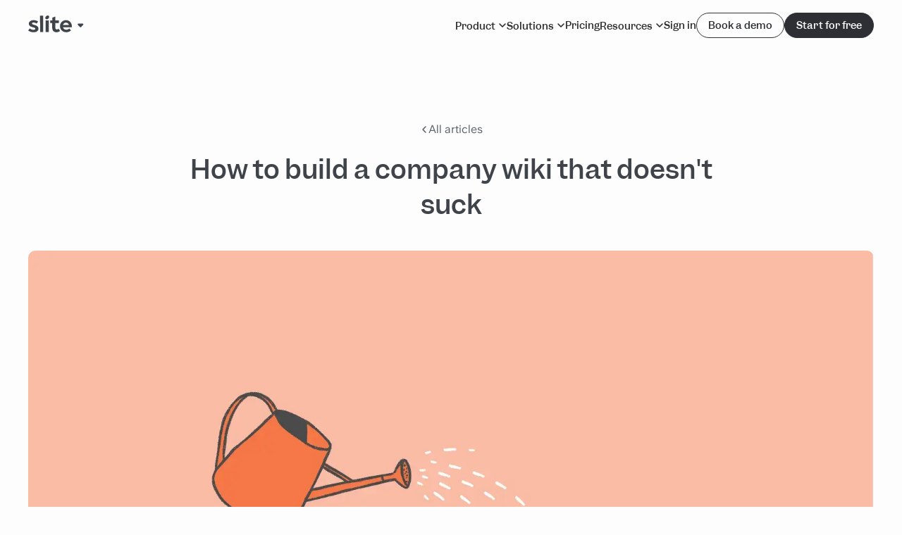

--- FILE ---
content_type: text/html;charset=utf-8
request_url: https://slite.com/blog/how-to-build-a-company-wiki-that-doesnt-suck
body_size: 78484
content:
<!DOCTYPE html>
    <html>
      <head>
        <link rel="stylesheet" type="text/css" href="/assets/static/style-360e9e1f.DTNRjMMd.css">
        <link rel="stylesheet" type="text/css" href="/assets/static/renderer_style-9c443a6a.DIfh-BGV.css">
        <link rel="stylesheet" type="text/css" href="/assets/static/renderer_font-sizes-d41c1a23.1plvt0pW.css">
        <link rel="stylesheet" type="text/css" href="/assets/static/renderer_line-heights-62858599.BlgCtAzr.css">
        <link rel="stylesheet" type="text/css" href="/assets/static/renderer_display-f4eb1c8b.Df0WjK4C.css">
        <link rel="stylesheet" type="text/css" href="/assets/static/components_Navbar_styles-874620a6.D0mRoVR9.css">
      <meta charset="UTF-8">
      <title data-rh="true">How to build a company wiki that doesn&#x27;t suck</title>
      <meta data-rh="true" property="og:site_name" content="Slite"/><meta data-rh="true" name="description" content="Discover Slite&#x27;s AI powered knowledge base for quick access to trusted company info. Simply ask Slite and get the answers you need. Start for free."/><meta data-rh="true" name="viewport" content="width=device-width, initial-scale=1.0"/><meta data-rh="true" property="og:type" content="website"/><meta data-rh="true" property="og:url" content="https://slite.com/blog/how-to-build-a-company-wiki-that-doesnt-suck"/><meta data-rh="true" property="og:title" content="Most company wikis never get used. This can help."/><meta data-rh="true" property="og:description" content="Most company wikis never get used. This can help."/><meta data-rh="true" property="og:image" content="https://cdn.sanity.io/images/dnsgqii5/production/14f802c185483f1cd39b27897cbd571ec3bb88a3-2400x1254.jpg"/><meta data-rh="true" property="og:locale" content="en_US"/><meta data-rh="true" property="og:locale:alternate" content="fr_FR"/><meta data-rh="true" property="og:locale:alternate" content="de_DE"/><meta data-rh="true" property="og:locale:alternate" content="es_ES"/><meta data-rh="true" property="og:locale:alternate" content="ja_JP"/><meta data-rh="true" property="og:locale:alternate" content="nl_NL"/><meta data-rh="true" content="summary_large_image" name="twitter:card"/><meta data-rh="true" name="twitter:url" content="https://slite.com/blog/how-to-build-a-company-wiki-that-doesnt-suck"/><meta data-rh="true" name="twitter:title" content="How to build a company wiki that doesn&#x27;t suck"/><meta data-rh="true" name="twitter:description" content="Discover Slite&#x27;s AI powered knowledge base for quick access to trusted company info. Simply ask Slite and get the answers you need. Start for free."/><meta data-rh="true" name="twitter:image" content="https://cdn.sanity.io/images/dnsgqii5/production/14f802c185483f1cd39b27897cbd571ec3bb88a3-2400x1254.jpg"/>
      <link data-rh="true" rel="canonical" href="https://slite.com/blog/how-to-build-a-company-wiki-that-doesnt-suck"/><link data-rh="true" rel="alternate" hrefLang="en-us" href="https://slite.com/blog/how-to-build-a-company-wiki-that-doesnt-suck"/><link data-rh="true" rel="alternate" hrefLang="fr-fr" href="https://slite.com/fr/blog/how-to-build-a-company-wiki-that-doesnt-suck"/><link data-rh="true" rel="alternate" hrefLang="de-de" href="https://slite.com/de/blog/how-to-build-a-company-wiki-that-doesnt-suck"/><link data-rh="true" rel="alternate" hrefLang="es-es" href="https://slite.com/es/blog/how-to-build-a-company-wiki-that-doesnt-suck"/><link data-rh="true" rel="alternate" hrefLang="ja-jp" href="https://slite.com/ja/blog/how-to-build-a-company-wiki-that-doesnt-suck"/><link data-rh="true" rel="alternate" hrefLang="nl-nl" href="https://slite.com/nl/blog/how-to-build-a-company-wiki-that-doesnt-suck"/><link data-rh="true" rel="alternate" hrefLang="x-default" href="https://slite.com/blog/how-to-build-a-company-wiki-that-doesnt-suck"/><link data-rh="true" rel="icon" href="https://storage.googleapis.com/slite-cdn/slite-assets/favicon.ico?v=2" type="image/x-icon"/><link data-rh="true" rel="icon" type="image/png" sizes="16x16" href="https://storage.googleapis.com/slite-cdn/slite-assets/favicon-16x16.png?v=2"/><link data-rh="true" rel="icon" type="image/png" sizes="32x32" href="https://storage.googleapis.com/slite-cdn/slite-assets/favicon-32x32.png?v=2"/><link data-rh="true" rel="apple-touch-icon" type="image/png" href="https://storage.googleapis.com/slite-cdn/slite-assets/apple-touch-icon.png?v=2"/>
      <meta name="google-site-verification" content="HN69Lp9ZYRtP1VTIfwtYe6_HJzDGINkucch1Pa7UGMs" />
      </head>
      <body class="font-family-system">
        <div id="root"><div style="height:72px;background-color:var(--shade-100)"><style data-emotion="css qcnth0">.css-qcnth0{z-index:1000;left:0;right:0;top:0;will-change:height;-webkit-transition:height 0.3s ease;transition:height 0.3s ease;}</style><header class="position-fixed flexbox flexbox-align-center css-qcnth0" style="height:72px;background-color:var(--shade-100)"><style data-emotion="css 1yd3a9h">.css-1yd3a9h{position:relative;z-index:1;padding:0px 0 0px;background-color:var(--shade-100);}@media (max-width: 640px){.css-1yd3a9h{padding:0px 0 0px;}}</style><section class="width-full css-1yd3a9h"><style data-emotion="css 14sxjjd">.css-14sxjjd{max-width:1280px;padding:0 40px 0 40px;margin:0 auto;}@media (max-width: 640px){.css-14sxjjd{padding:0 20px;}}</style><div class="css-14sxjjd"><div><div class="flexbox flexbox-space-between flexbox-align-center flexbox-column-gap-8 navbar"><div><a href="/" class="position-relative pointer flexbox flexbox-align-center shade-05 " aria-label="Back to home page"><svg viewBox="0 0 200 78" fill="none" xmlns="http://www.w3.org/2000/svg" class="shade-00 shade-05" style="height:24px;margin-top:-4px"><path fill-rule="evenodd" clip-rule="evenodd" d="M94.2448 1.76799C97.1733 4.69644 96.382 10.2357 92.4774 14.1403C88.5728 18.0449 83.0335 18.8362 80.105 15.9078C77.1766 12.9793 77.9679 7.44006 81.8725 3.53547C85.7771 -0.369128 91.3164 -1.16045 94.2448 1.76799ZM54.3389 0.861821L68.5242 0.815881L68.7683 76.1791L54.583 76.2251L54.3389 0.861821ZM80.175 22.6162H94.3603V76.2016H80.175V22.6162ZM38.7127 47.5186C36.0256 45.9875 32.7449 44.769 28.808 43.8316C25.9647 43.0505 23.715 42.3319 22.0278 41.6757C20.3406 41.0196 19.1533 40.3009 18.4659 39.551C17.7472 38.8012 17.4035 37.9575 17.4035 37.0202C17.4035 35.6142 17.9972 34.4893 19.2158 33.677C20.4343 32.8646 22.1528 32.4584 24.4024 32.4584C26.4021 32.4584 28.7143 32.8958 31.3076 33.7394C33.901 34.6143 36.2443 35.8016 38.3378 37.3639L45.3679 27.7404C42.6184 25.7094 39.4313 24.1472 35.7757 23.0536C32.1512 21.96 28.4331 21.3976 24.6836 21.3976C20.4343 21.3976 16.6849 22.085 13.4667 23.4598C10.2484 24.8346 7.71755 26.7093 5.81159 29.0839C3.93689 31.4586 2.99953 34.2394 2.99953 37.3639C2.99953 40.5821 3.74942 43.2692 5.24918 45.4564C6.74895 47.6435 8.9361 49.4557 11.7794 50.8618C14.6227 52.2678 18.0597 53.4864 22.0591 54.4862C24.7461 55.2673 26.8396 55.9547 28.4018 56.5484C29.9328 57.142 31.0264 57.7669 31.6513 58.4231C32.2762 59.0792 32.5887 59.9229 32.5887 60.954C32.5887 62.6099 31.8388 63.891 30.339 64.8908C28.8393 65.8594 26.8396 66.3594 24.3087 66.3594C21.4654 66.3594 18.5596 65.7657 15.5913 64.6096C12.623 63.4223 9.81097 61.7976 7.12389 59.6729L0 69.5151C3.74941 72.171 7.65506 74.1394 11.6544 75.4517C15.6538 76.7327 19.8719 77.3889 24.3087 77.3889C31.4951 77.3889 37.0567 75.8579 41.0248 72.7646C44.993 69.6713 46.9614 65.6407 46.9614 60.6415C46.9614 57.7357 46.2428 55.2361 44.8368 53.0802C43.4307 50.893 41.3998 49.0496 38.7127 47.5186ZM186.721 25.1158C190.783 27.5842 194.032 30.9274 196.407 35.1455C198.781 39.3636 199.969 44.1128 200 49.2995C200 50.1142 199.942 50.958 199.881 51.831L199.881 51.8316L199.875 51.9241C199.813 52.8302 199.688 53.6114 199.531 54.33H159.225C159.569 55.5798 160.038 56.7671 160.662 57.8607C162.006 60.2978 163.849 62.2038 166.162 63.6098C168.442 65.0158 171.098 65.7345 174.067 65.7345C176.785 65.7345 179.316 65.297 181.628 64.3909C183.909 63.4848 186.096 62.0788 188.127 60.1103L196.094 68.7965C193.22 71.6398 189.939 73.7645 186.252 75.2017C182.565 76.639 178.628 77.3577 174.41 77.3577C168.942 77.3577 164.006 76.1391 159.631 73.6707C155.257 71.2024 151.82 67.8591 149.32 63.641C146.821 59.4229 145.571 54.7049 145.571 49.4557C145.571 44.2066 146.758 39.4573 149.195 35.208C151.601 30.9274 154.882 27.5842 159.038 25.1158C163.193 22.6474 167.786 21.4289 172.879 21.4289C178.035 21.4289 182.659 22.6474 186.721 25.1158ZM160.412 40.9571C159.913 41.9569 159.506 43.0505 159.225 44.1753H186.596C186.283 42.988 185.877 41.8944 185.315 40.8321C184.065 38.4575 182.378 36.5203 180.222 35.083C178.066 33.6457 175.598 32.9271 172.786 32.9271C170.13 32.9271 167.693 33.6457 165.505 35.083C163.318 36.5515 161.631 38.4887 160.412 40.9571ZM138.228 61.8288C135.885 63.5785 133.604 64.4534 131.448 64.4534C129.167 64.4534 127.418 63.6723 126.105 62.11C124.824 60.5478 124.168 58.3918 124.168 55.6735V34.9268H140.603V22.6162H124.199V4.9002L110.701 9.96191V22.6162H100.89V34.9268H109.983V55.9235C109.983 62.6412 111.701 67.8904 115.138 71.7023C118.575 75.4829 123.418 77.3889 129.667 77.3889C132.573 77.3889 135.416 76.8577 138.291 75.7954C140.666 74.9205 142.79 73.6707 144.727 72.0772C145.102 71.7648 145.509 71.4211 145.852 71.0461L139.041 61.2039C138.791 61.4226 138.51 61.6413 138.228 61.8288Z" fill="currentColor"></path></svg><svg xmlns="http://www.w3.org/2000/svg" viewBox="0 0 12 12" width="16" height="16" style="vertical-align:middle" preserveAspectRatio="xMidYMid meet" class="transition margin-left-4"><g fill="currentColor"><path d="M3.3976 5.45956C2.92935 4.94704 3.29481 4.125 3.99091 4.125H8.38409C9.08019 4.125 9.44565 4.94704 8.9774 5.45956L6.78081 7.86384C6.46267 8.21205 5.91233 8.21205 5.59419 7.86384L3.3976 5.45956Z" fill="currentColor"></path></g></svg></a></div><div class="navbar-links flexbox flexbox-align-center flexbox-column-gap-24 sma-grey-dark"><div class="flexbox flexbox-align-center font-family-title flexbox-column-gap-32"><div class="font-weight-medium pointer position-relative"><button class=" font-size-7 border-none background-transparent font-weight-medium sma-color-primary sma-color-secondary-on-hover transition pointer flexbox flexbox-align-center">Product<svg xmlns="http://www.w3.org/2000/svg" viewBox="0 0 12 12" width="12" height="12" style="vertical-align:middle" preserveAspectRatio="xMidYMid meet" class="margin-left-4"><g fill="currentColor"><path fill-rule="evenodd" clip-rule="evenodd" d="M10.5303 3.46967C10.8232 3.76256 10.8232 4.23744 10.5303 4.53033L6.53033 8.53033C6.23744 8.82322 5.76256 8.82322 5.46967 8.53033L1.46967 4.53033C1.17678 4.23744 1.17678 3.76256 1.46967 3.46967C1.76256 3.17678 2.23744 3.17678 2.53033 3.46967L6 6.93934L9.46967 3.46967C9.76256 3.17678 10.2374 3.17678 10.5303 3.46967Z"></path></g></svg></button><div class="shadow-medium padding-horizontal-24 padding-vertical-24 background-shade-100 radius-large position-absolute zindex-large" style="width:240px;top:36px;visibility:hidden;opacity:0"><ul class="flexbox flexbox-column flexbox-row-gap-24"><li><a class="font-size-7 font-weight-medium sma-color-primary flexbox flexbox-column flexbox-row-gap-4 line-height-normal" href="/features"><span>Features</span><span class="font-weight-regular font-size-8">Learn how Slite works</span></a></li><li><a class="font-size-7 font-weight-medium sma-color-primary flexbox flexbox-column flexbox-row-gap-4 line-height-normal" href="/editor"><span>Documents</span><span class="font-weight-regular font-size-8">Try our Editor live</span></a></li><li><a class="font-size-7 font-weight-medium sma-color-primary flexbox flexbox-column flexbox-row-gap-4 line-height-normal" href="/ask"><span>Ask</span><span class="font-weight-regular font-size-8">Use AI to ask your knowledge base questions</span></a></li><li><a class="font-size-7 font-weight-medium sma-color-primary flexbox flexbox-column flexbox-row-gap-4 line-height-normal" href="/templates"><span>Templates</span><span class="font-weight-regular font-size-8">Explore the library</span></a></li><li><a class="font-size-7 font-weight-medium sma-color-primary flexbox flexbox-column flexbox-row-gap-4 line-height-normal" href="/integrations"><span>Integrations</span><span class="font-weight-regular font-size-8">See how Slite integrates with your existing tools</span></a></li><li><a class="font-size-7 font-weight-medium sma-color-primary flexbox flexbox-column flexbox-row-gap-4 line-height-normal" href="/download"><span>Download app</span><span class="font-weight-regular font-size-8">Available on Mac, Windows, iOS and Android</span></a></li></ul></div></div><div class="font-weight-medium pointer position-relative"><button class=" font-size-7 border-none background-transparent font-weight-medium sma-color-primary sma-color-secondary-on-hover transition pointer flexbox flexbox-align-center">Solutions<svg xmlns="http://www.w3.org/2000/svg" viewBox="0 0 12 12" width="12" height="12" style="vertical-align:middle" preserveAspectRatio="xMidYMid meet" class="margin-left-4"><g fill="currentColor"><path fill-rule="evenodd" clip-rule="evenodd" d="M10.5303 3.46967C10.8232 3.76256 10.8232 4.23744 10.5303 4.53033L6.53033 8.53033C6.23744 8.82322 5.76256 8.82322 5.46967 8.53033L1.46967 4.53033C1.17678 4.23744 1.17678 3.76256 1.46967 3.46967C1.76256 3.17678 2.23744 3.17678 2.53033 3.46967L6 6.93934L9.46967 3.46967C9.76256 3.17678 10.2374 3.17678 10.5303 3.46967Z"></path></g></svg></button><div class="shadow-medium padding-horizontal-24 padding-vertical-24 background-shade-100 radius-large position-absolute zindex-large" style="width:240px;top:36px;visibility:hidden;opacity:0"><ul class="flexbox flexbox-column flexbox-row-gap-24"><li><a class="font-size-7 font-weight-medium sma-color-primary flexbox flexbox-column flexbox-row-gap-4 line-height-normal" href="/suite"><span><div class="flexbox flexbox-align-center flexbox-column-gap-8">Knowledge Suite<div class="flexbox-inline flexbox-centered padding-horizontal-8 font-family-system no-selection no-break-word no-outline overflow-hidden blue-10 background-alpha-blue-45 border-small border-transparent line-height-smaller uppercase line-height-large font-size-smaller font-weight-bold" style="height:18px;border-radius:9px;background:var(--primary);color:var(--shade-100)"><span class="ellipsis">New</span></div></div></span></a></li><li><a class="font-size-7 font-weight-medium sma-color-primary flexbox flexbox-column flexbox-row-gap-4 line-height-normal" href="/solutions/it-operations"><span>IT &amp; Operations</span></a></li><li><a class="font-size-7 font-weight-medium sma-color-primary flexbox flexbox-column flexbox-row-gap-4 line-height-normal" href="/solutions/product-engineering"><span>Product &amp; Engineering</span></a></li><li><a class="font-size-7 font-weight-medium sma-color-primary flexbox flexbox-column flexbox-row-gap-4 line-height-normal" href="/solutions/human-resources"><span>Human Resources</span></a></li><li><a class="font-size-7 font-weight-medium sma-color-primary flexbox flexbox-column flexbox-row-gap-4 line-height-normal" href="/solutions/customer-support"><span>Customer Support</span></a></li></ul></div></div><a class=" font-size-7 font-weight-medium sma-color-primary sma-color-secondary-on-hover transition pointer no-break-word" href="/pricing">Pricing</a><div class="font-weight-medium pointer position-relative"><button class=" font-size-7 border-none background-transparent font-weight-medium sma-color-primary sma-color-secondary-on-hover transition pointer flexbox flexbox-align-center">Resources<svg xmlns="http://www.w3.org/2000/svg" viewBox="0 0 12 12" width="12" height="12" style="vertical-align:middle" preserveAspectRatio="xMidYMid meet" class="margin-left-4"><g fill="currentColor"><path fill-rule="evenodd" clip-rule="evenodd" d="M10.5303 3.46967C10.8232 3.76256 10.8232 4.23744 10.5303 4.53033L6.53033 8.53033C6.23744 8.82322 5.76256 8.82322 5.46967 8.53033L1.46967 4.53033C1.17678 4.23744 1.17678 3.76256 1.46967 3.46967C1.76256 3.17678 2.23744 3.17678 2.53033 3.46967L6 6.93934L9.46967 3.46967C9.76256 3.17678 10.2374 3.17678 10.5303 3.46967Z"></path></g></svg></button><div class="shadow-medium padding-horizontal-24 padding-vertical-24 background-shade-100 radius-large position-absolute zindex-large" style="width:240px;top:36px;visibility:hidden;opacity:0"><ul class="flexbox flexbox-column flexbox-row-gap-24"><li><a class="font-size-7 font-weight-medium sma-color-primary flexbox flexbox-column flexbox-row-gap-4 line-height-normal" href="/resources"><span>Resources hub</span><span class="font-weight-regular font-size-8">A library of guides, tools and more</span></a></li><li><a class="font-size-7 font-weight-medium sma-color-primary flexbox flexbox-column flexbox-row-gap-4 line-height-normal" href="/blog"><span>Blog</span><span class="font-weight-regular font-size-8">Readings about the future of team knowledge</span></a></li><li><a class="font-size-7 font-weight-medium sma-color-primary flexbox flexbox-column flexbox-row-gap-4 line-height-normal" href="https://help.slite.com"><span>Help center</span><span class="font-weight-regular font-size-8">Advice and answers from the Slite Team</span></a></li></ul></div></div><a class=" font-size-7 font-weight-medium sma-color-primary sma-color-secondary-on-hover transition pointer no-break-word" href="/organization/select">Sign in</a></div><div class="flexbox flexbox-align-center flexbox-column-gap-16"><style data-emotion="css d6mtqm">.css-d6mtqm{display:inline-block;-webkit-text-decoration:none;text-decoration:none;line-height:18px;border-radius:42px;-webkit-transition:all .2s cubic-bezier(.215,.61,.355,1);transition:all .2s cubic-bezier(.215,.61,.355,1);background-color:transparent;color:var(--shade-00);border:1px solid var(--shade-00);}.css-d6mtqm:hover{background-color:var(--shade-00);color:var(--shade-100);}.css-d6mtqm:active{background-color:var(--shade-00);color:var(--shade-100);}.css-d6mtqm:focus{background-color:var(--shade-00);color:var(--shade-100);}</style><a href="/book-demo" class="font-family-title font-weight-medium font-size-7 radius-large no-break-word padding-horizontal-16 padding-vertical-8 css-d6mtqm">Book a demo</a><style data-emotion="css 1r6xpl1">.css-1r6xpl1{display:inline-block;-webkit-text-decoration:none;text-decoration:none;line-height:18px;border-radius:42px;-webkit-transition:all .2s cubic-bezier(.215,.61,.355,1);transition:all .2s cubic-bezier(.215,.61,.355,1);color:var(--shade-100);background-color:var(--shade-00);border:1px solid var(--shade-00);}.css-1r6xpl1:hover,.css-1r6xpl1:active,.css-1r6xpl1:focus{box-shadow:0 0 0 1px var(--shade-00);}</style><a id="start-for-free-navbar" href="/organization/create" class="font-family-title font-weight-medium font-size-7 radius-large no-break-word padding-horizontal-16 padding-vertical-8 css-1r6xpl1">Start for free</a></div></div><div class="navbar-menu-button"><div class="menu-icon"><div class="menu-icon-line-top"></div><div class="menu-icon-line-middle"><div class="menu-icon-line-middle-inner"></div></div><div class="menu-icon-line-bottom"></div></div></div></div></div></div></section><div class="shadow-small" style="background-color:var(--shade-100);will-change:opacity;opacity:0;position:absolute;display:block;inset:auto 0% 0%;width:100%;height:100%;box-shadow:0 0 1px #2f2f300a, 0 4px 8px 1px #2f2f3014;z-index:-1"></div></header></div><style data-emotion="css 1945bqg">.css-1945bqg{position:relative;z-index:1;padding:100px 0 100px;background-color:var(--shade-100);}@media (max-width: 640px){.css-1945bqg{padding:50px 0 50px;}}</style><section class="css-1945bqg"><style data-emotion="css 14sxjjd">.css-14sxjjd{max-width:1280px;padding:0 40px 0 40px;margin:0 auto;}@media (max-width: 640px){.css-14sxjjd{padding:0 20px;}}</style><div class="css-14sxjjd"><div class="grid-12"><div class="grid-span-8 grid-offset-2 grid-span-12-small grid-offset-0-small"><div class="text-align-center margin-bottom-40"><a href="/blog" class="flexbox flexbox-centered flexbox-column-gap-8 shade-10 margin-bottom-20"><svg xmlns="http://www.w3.org/2000/svg" viewBox="0 0 12 12" width="12" height="12" style="vertical-align:middle" preserveAspectRatio="xMidYMid meet"><g fill="currentColor"><path fill-rule="evenodd" clip-rule="evenodd" d="M8.53033 1.46967C8.23744 1.17678 7.76256 1.17678 7.46967 1.46967L3.46967 5.46967C3.17678 5.76256 3.17678 6.23744 3.46967 6.53033L7.46967 10.5303C7.76256 10.8232 8.23744 10.8232 8.53033 10.5303C8.82322 10.2374 8.82322 9.76256 8.53033 9.46967L5.06066 6L8.53033 2.53033C8.82322 2.23744 8.82322 1.76256 8.53033 1.46967Z"></path></g></svg><span>All articles</span></a><h2 class="font-size-2 font-family-title font-weight-medium line-height-normal website-text-title line-height-large">How to build a company wiki that doesn&#x27;t suck</h2></div></div><div class="grid-span-12"><img class="margin-bottom-40 radius-larger" src="https://cdn.sanity.io/images/dnsgqii5/production/242d751c966509931458b06fda3976d041368cfc-1667x1250.webp?auto=format&amp;q=75&amp;dpr=1" alt="How to build a company wiki that doesn&#x27;t suck" loading="lazy" decoding="async"/></div><div class="grid-span-8 grid-offset-2 grid-span-10-small grid-offset-1-small simple-rich-text large"><h1>How to Build a Corporate Wiki That Doesn&#x27;t Suck</h1><p>Your company wiki is like a Bible for your team - it’s where you store knowledge and get answers you need to get work done.</p><p>Many businesses use a company wiki because they want a centralised hub of knowledge. They create a platform populated with pages that team members can add to, edit, and update as time goes on. Accessible to everyone, and owned by everyone, it puts information where everyone can find it. It’s often called “a single source of truth.” But most of the time, company wikis are a confusing mess.</p><p>If you want to build a company wiki quickly, without <em>any</em> effort, check out Slite’s Free <a href="https://slite.com/micro-apps/wiki-generator">Wiki Generator</a>.</p><p>If you want to build a company wiki yourself, while learning the fundamentals, keep reading.</p><h2 id="what-is-a-company-wiki"><strong>What is a Company Wiki?</strong></h2><p>A company wiki, or a corporate wiki, is a Wikipedia-like, internally-built, Knowledge Base about your company’s guides, how-to’s, etc. Every team uses corporate wikis to store and share information. It’s collaborative, secure, customizable, and ensures knowledge transparency.</p><h3>Benefits of a Company Wiki for Knowledge Sharing</h3><p>The benefits of a company wiki are:</p><p><strong>Easy Access to Information for Everyone</strong></p><ul><li>Breaks down barriers to information.</li><li>Makes sure important details aren’t just stuck in emails or in someone’s head.</li><li>Helps everyone see and use the same information.</li></ul><p><strong>Equality in Knowledge Sharing</strong></p><ul><li>Puts new staff on the same level as long-time employees.</li><li>Helps the company move quickly and efficiently, like a small, agile startup.</li><li>Promotes sharing of company knowledge, allowing everyone to add their knowledge and learn from others.</li></ul><p><strong>A Reliable, Central Information Source</strong></p><ul><li>Acts as the go-to place for all company information.</li><li>Reduces mix-ups and gets everyone on the same page.</li><li>Keeps the company’s main messages and rules in one place.</li></ul><p><strong>Always Updating and Improving</strong></p><ul><li>Constantly changes and gets better as the company grows.</li><li>Reflects new learning and understanding within the company.</li><li>Works like a growing, evolving brain for the business.</li></ul><p><strong>Promotes a Learning and Sharing Culture</strong></p><ul><li>Encourages a space where knowledge is shared and valued.</li><li>Makes teaching and learning an everyday part of work.</li><li>Strengthens the idea of sharing information openly.</li></ul><h2 id="why-do-most-company-wikis-suck"><strong>Why do most company wikis suck?</strong></h2><p>There’s nothing that makes documentation more useless than when you’re trying to do something like install the software but you have to dig thru piles of docs about why Postgres was chosen over MySQL. If your users or admins can&#x27;t find the info they need quickly, they’ll soon discard the documentation and user/system ops will go back to word of mouth knowledgeable.</p><blockquote>I really think good companies focus on this and those who are successful really shine.<br/><a href="https://news.ycombinator.com/item?id=36287809">- Hacker News</a></blockquote><p>After years of working with teams as they create and then grow their internal wikis (as well as improving our own wiki over the years), we’ve seen the same problems time and again:</p><ol><li>Too much information</li><li>Information is not actionable</li><li>No one contributes to the wiki (except admins)</li><li>The wiki is boring</li></ol><p>These issues are common in traditional corporate wikis, which often depend heavily on user input for accuracy and organization. Without team buy-in, these wikis can become outdated and ineffective.</p><p>The result is an overstuffed, outdated, and ineffective company wiki. Instead of making your team more efficient and empowered to ship quality work, the wiki leaves them with a dusty pile of old documents and no clue what to do next.</p><h3>But really, they suck because information lives everywhere</h3><p>Here&#x27;s the fundamental challenge we&#x27;ve observed while building Slite: even the best company wiki assumes all your important information will live in one place. But in reality, critical knowledge is scattered across dozens of tools. Your sales process might be documented in Slite, but the latest client feedback lives in Slack, project updates are in Linear, and technical decisions are buried in GitHub discussions.</p><p>This insight led our team to create <a href="https://super.work">Super.work</a> - an AI-powered enterprise search platform that connects all your existing tools into one searchable interface. Rather than forcing teams to duplicate information in their wiki, Super makes everything instantly accessible through natural language queries like &quot;What&#x27;s blocking the mobile app launch?&quot; Teams get comprehensive answers with source citations from across all platforms.</p><h2 id="the-qualities-of-a-good-company-wiki"><strong>The qualities of a good company wiki</strong></h2><p>A company wiki that doesn’t suck, on the other hand, is the following:</p><ol><li><strong>Organized</strong> - only contains the information you need, and the information you need is easy to find.</li><li><strong>Transparent</strong> - anyone can edit it from their first day on the job, and can see documents made by their predecessors</li><li><strong>Actionable</strong> - documents are not just meant to be read, they’re meant to influence decisions and improve the quality of tasks and projects.</li><li><strong>Engaging</strong> - wiki docs are far more than words. They have modular design, images and video, code embeds, data analysis, and commenting and reaction features so that people can quickly add their thoughts, however they see fit.</li></ol><p>But when — and <em>how? —</em> do you start to build it?</p><h2 id="when-to-build-a-corporate-wiki-with-corporate-wiki-software">When to build a Corporate Wiki with Corporate Wiki Software?</h2><p>You should start building a wiki from <strong>day one</strong>. In fact, from the moment you write the first business plan, you’ve created a core document for your knowledge base.</p><p>When considering the timing and benefits, it&#x27;s essential to compare corporate wiki vs other knowledge management tools like modern intranet systems and <a href="https://slite.com/blog/how-to-build-a-company-wiki-that-doesnt-suck">internal knowledge base software</a> to determine the best fit for your business needs.</p><p><strong>Make it a priority to document processes from the start</strong>. As a founder or CEO, this isn’t really an option. Same goes for product and engineering leaders. And every new employee needs to be given this mindset too.</p><p>If you don’t currently have a company wiki, we’re going to look at what needs to be in it shortly. If you do have one, but it’s not working, there are a few reasons why this might be the case.</p><h2 id="how-to-organize-your-wiki"><strong>How to organize your wiki</strong></h2><p>A wiki is made up of discrete units of information - but you get to determine how to structure those units. Effective organization also involves managing permissions and access, which is where access rights management becomes crucial.</p><p>The primary ways to structure info in a wiki are hierarchical and content-based.</p><style data-emotion="css 1a2v9hb">.css-1a2v9hb{max-width:100%;height:auto;}</style><img quality="75" class="radius-large margin-horizontal-auto margin-vertical-8 css-1a2v9hb" src="https://cdn.sanity.io/images/dnsgqii5/production/287f84bc4a84ddd05c17f216ae791305a5f30b68-3840x2031.png?auto=format&amp;q=75&amp;dpr=1" alt="Imported image from Webflow" loading="lazy" decoding="async"/><h3><strong>Hierarchical design</strong></h3><p><strong>Hierarchical design </strong>nests smaller units of knowledge within larger units in a vertical structure. Think compounds &gt; molecules &gt; atoms.</p><p>Examples:</p><ul><li>On your desktop, a file is nested in a folder</li><li>In Slite, a doc is nested in a channel</li><li>In Github, files are stored in a working tree in a repository</li></ul><p>A big advantage of hierarchical design is that there is a predetermined ranking system for your information units. Everything slots into place, and things are easy to find.</p><h3><strong>Content-based design</strong></h3><p><strong>Content-based design</strong>, (sometimes called graph-based design), links related units of knowledge horizontally so that you can easily move from one discrete unit to another without ranking them in importance.</p><p>Examples:</p><ul><li>A discussion or announcement links to a doc that describes a project in detail.</li><li>An email links to a calendar event links to a Zoom window.</li><li>A published article links to another article published on the same site, or to an article published on another site.</li></ul><p>One of the advantages of content-based design is that you can more easily change the relationship between units of information without breaking the entire architecture.</p><p>In Slite, Channels and Docs interact hierarchically, while Docs and Discussions interact based on the content of each.</p><p>We also have databases called Collections. Collections in Slite can include docs, discussions, people, and even other collections. Depending on the way you use a Collection, it can contain info that&#x27;s hierarchical, content-based, or both.</p><img quality="75" class="radius-large margin-horizontal-auto margin-vertical-8 css-1a2v9hb" src="https://cdn.sanity.io/images/dnsgqii5/production/d3a06f1b5171ad42da84ba4e8b25919c2ba71712-4998x3174.webp?auto=format&amp;q=75&amp;dpr=1" alt="Imported image from Webflow" loading="lazy" decoding="async"/><p>Examples of info that&#x27;s organized both by content and hierarchy:</p><ul><li>A backlog of feature requests - the requests are vertically connected to the backlog, but if one request presents related problems to another request, they can be linked horizontally.</li><li>Your team intros are stored in a database and all include the same set of metadata. The intros are vertically connected to the collection, but can be sorted based on horizontal information that&#x27;s provided across documents, such as country of residence.</li></ul><h3><strong>In summary</strong></h3><p>When you combine hierarchical and content-based design in, you get a great corporate wiki. You can quickly get an overview of all your team&#x27;s documentation, while also creating connections between projects and pieces of information that evolve as your knowledge grows.</p><h2 id="what-to-include-in-your-company-wiki"><strong>What to include in your company wiki?</strong></h2><p>A corporate wiki contains HR docs, project planning docs, meeting minutes, progress reports, and <a href="https://slite.com/templates">100+ other types of docs</a>. Capturing and preserving company knowledge through a corporate wiki is essential for maintaining high-quality organizational knowledge. Here are some ideas and examples to get you started.</p><h3><strong>Company culture &amp; values</strong></h3><img quality="75" class="radius-large margin-horizontal-auto margin-vertical-8 css-1a2v9hb" src="https://cdn.sanity.io/images/dnsgqii5/production/cb561d5b22229c15d7e97819388cd2ee81fe01f5-3240x2160.png?auto=format&amp;q=75&amp;dpr=1" alt="Imported image from Webflow" loading="lazy" decoding="async"/><p>These should be the first things that every new hire reads, and the basis on which every decision is made. Your values outline what your company stands for, and your culture describes what it’s like to be part of the team.</p><p>It’s not easy to create a company culture code or a set of core values. These take significant work and internal reflection.</p><p>But they’re essential. If you can’t define your company’s fundamental beliefs, it’s going to be almost impossible to build the company you want.</p><h3><strong>Important company processes</strong></h3><p>A wiki often contains how-to guides for standard practices, like Remote&#x27;s Coding Guidelines (adapted from <a href="https://remote.com">Remote.com</a>)</p><p>The biggest practical benefit of having a company wiki is to be able to show everyone in the company how business is done. Employees don’t need to ask how to run a meeting or how to manage the CRM - it’s all there for them to see. And if you have the right internal links, they can easily deep dive into whatever interests them.</p><p>Make sure that every repeated company process is clearly explained. Even better, give examples that anyone can use whenever they need. A simple<a href="https://slite.com/templates/meeting-minutes-template"><strong> meeting minutes template</strong></a> or<a href="https://slite.com/templates?topics=human-resources"><strong> script for candidate interviews</strong></a> means that, if it’s an employee’s first time handling these tasks, they have a massive head start. This is also a great place to store training materials, company policies, and employee onboarding details.</p><h3><strong>The product roadmap</strong></h3><img quality="75" class="radius-large margin-horizontal-auto margin-vertical-8 css-1a2v9hb" src="https://cdn.sanity.io/images/dnsgqii5/production/1a1f6555c546c2941a5ec18160a5bdd7333b2b2a-1800x1200.png?auto=format&amp;q=75&amp;dpr=1" alt="Imported image from Webflow" loading="lazy" decoding="async"/><p>It’s easy to underestimate how much the long-term vision can mean to your staff. They’re all head-down working on their core tasks, and it’s not their job to worry about the next two, five, or ten years.</p><p>But you want to <strong>hire people who care about the future of the business</strong>. And you foster this by being transparent about the roadmap.</p><p>Put that roadmap where everyone can see it, comment, and give ideas. The more that each employee feels invested in it, the more committed they’ll be. While product managers tend to write these in Confluence, they report having trouble with finding docs in Confluence. However, a product roadmap is a dynamic document that’s open to a lot of collaboration in the brain storming stage.</p><h3><strong>HR information</strong></h3><img quality="75" class="radius-large margin-horizontal-auto margin-vertical-8 css-1a2v9hb" src="https://cdn.sanity.io/images/dnsgqii5/production/9635e4a75ee2e78b2da8e074eefc18971848b24f-1800x1200.png?auto=format&amp;q=75&amp;dpr=1" alt="Imported image from Webflow" loading="lazy" decoding="async"/><p>Of course, your wiki also needs to contain the day-to-day stuff that makes the company run smoothly. Administrative staff spend<strong> too much time fielding simple questions from the rest of the organization</strong>.</p><p>They shouldn’t have to constantly remind people how to log paid time off, where to send invoices, and how equity works.</p><h2 id="how-to-make-your-corporate-wiki-not-suck"><strong>How to make your Corporate Wiki not suck</strong></h2><p>A great wiki provides all the information necessary for you and your teammates to get your work done. Nothing more, nothing less. Unfortunately, most internal knowledge bases don’t work. In fact, the notion of wiki and handbook feels so outdated that Bonusly refers to their <a href="https://slite.com/learn/employee-handbook">Employee Handbook</a> as the <a href="https://github.com/bonusly/un-handbook">Employee Un-Handbook</a>. In the handbook’s intro they explain:</p><p><strong><em>“Everyone has had the experience of receiving a weighty tome full of policies, disclosures and legalese on the first day of work. (…) At Bonusly we like to be agile (lowercase ‘a’) about everything we do. In that spirit, our handbook lays out our values and guiding principles (and a small number of progressive policies) – in an open-source document that’s easy to read and understand.”</em></strong></p><p>They’re actively making sure to not fall in the all too common pitfalls of the company wiki. Comparing corporate wikis with internal knowledge base software, it&#x27;s clear that effective knowledge sharing is crucial for meeting customer expectations and avoiding costly mistakes.</p><p>If you’ve made it all the way down here, we might as well provide some tactical tips for using Slite to get the most out of your remote team wiki. Slite can help you stay on top of things with the following features.</p><h3><strong>Organize with Channels, Docs, Collections, and Smart Tables</strong></h3><p>The main units of information in Slite are Channels, Docs, Collections and Smart Tables. While we love flexibility, we&#x27;ve also made each immediately recognizable so it&#x27;s clear what kind of information is being stored. Last but not least, all can be linked together - for navigation that follows directions, but makes room for discovery, too.</p><h3><strong>Default to transparency with shared docs and open analytics</strong></h3><p>Every Slite channel and doc is shared with the whole team by default, except the channel called &quot;My Private Channel.&quot; By defaulting to transparency, teammates can read, write, decide and do at their own pace, without limits. At the same time, you can protect sensitive information by toggling each doc&#x27;s permissions. This way, 90% of our everyday writing becomes company-wide information.</p><p>In addition to sharing wiki content with your team, you can also share your wiki&#x27;s performance. Analytics show data like doc views, reactions, last updated, and most frequent contributors.</p><h3><strong>Make your words actionable with Questions and Answers</strong></h3><p>Working remotely often means messages are often lost in chat tools and email. Move work along by having Discussions next to your docs. Discussions must be closed with a decision, so that everyone is clear on the next steps forward. Here’s some more tips to improve your wiki writing:</p><ul><li>Make content skimmable and scannable.</li><li>Add checklists, ordered lists, etc. to break long paragraphs.</li><li>Keep project management discussions away from your company wiki.</li><li>Keep adding new content regularly to relevant channels.</li></ul><h3><strong>Engage readers with visuals</strong></h3><p>Sometimes it&#x27;s easier to get your message across without writing a word. That&#x27;s easy in Slite. Record a video directly in Slite, or embed a Loom or Youtube link. And if you want to draw out some thoughts, you can embed a Miro board, Figjam file, or sketch directly in Slite wiki pages with Excalidraw. Programmers can include code snippets. Check our complete list of integrations <a href="https://slite.com/integrations">here</a>.</p><p>Our Editor contains dozens of [/] commands for you to explore your visual creativity and share your work with your team.</p><h3><strong>Add video</strong></h3><p>Including videos in your company&#x27;s knowledge base enhances its effectiveness and user experience. Here are some reasons why it&#x27;s beneficial:</p><ol><li><strong>Visual Demonstrations</strong>: Videos provide step-by-step visual demonstrations of complex processes, improving understanding and user guidance.</li><li><strong>Training and Onboarding</strong>: Videos simplify training and onboarding by offering consistent and thorough instruction for new employees.</li><li><strong>Product Walkthroughs</strong>: Videos showcase product features, benefits, and use cases, aiding in customer and team member comprehension.</li><li><strong>Troubleshooting and FAQs</strong>: Videos address common issues and FAQs, offering clear solutions and reducing confusion.</li><li><strong>Internal Communication</strong>: Videos create engaging and personal internal communication experiences, fostering connection within the organization.</li></ol><p>To read more on how we use video to run Slite as a remote and async company, check out <a href="https://slite.com/blog/how-to-use-videos-in-your-wiki">our guide</a> on exactly that.</p><h3><strong>Use AI</strong></h3><p>For example, these are some of the ways our customers have been using Slite&#x27;s new AI features:</p><ul><li>Summarize docs and improve their readability: Every doc in Slite workspaces has a readability score. It signals how scannable and digestible your doc is. Most importantly, it lets quickly get the score to 100 with a single click &#x27;Quick Improve&#x27; feature.</li><li>Retrieve answers from their browsers without opening Slite: Slite&#x27;s new Chrome extension helps our users get answers from trusted information from their knowledge base without even switching a tab.</li><li>Quickly proofread and grammar check their docs: Slite&#x27;s editor has eliminated the need of Grammarly for many of our users and are able to directly perfect their first drafts within Slite.</li></ul><p>Building on this AI foundation, our team has also developed <a href="https://super.work">Super.work</a> - an AI-powered enterprise search platform that extends beyond your wiki to connect all your company tools. While Slite centralizes your structured documentation, Super ensures no information gets lost in tool silos by making everything searchable across Slack, Google Drive, Linear, GitHub, and 20+ other platforms. Teams can ask natural language questions and get comprehensive answers with source citations from all their tools. <a href="https://super.work/book-demo">Book a demo</a> to see how this AI-powered search amplifies your knowledge management strategy.</p><h3><strong>Hire a Knowledge Manager</strong></h3><p>You can have:</p><ul><li>A great writing culture from day 1</li><li>A fast scaling team</li></ul><p>And still fail to build a good company wiki. Why?</p><p>Company wikis get outdated very quickly. That’s because no one’s there to manage them once they grow too big for the COO to do themselves. If your company wiki sucks because it feels like a graveyard of docs no one uses, it needs a dedicated knowledge manager. Read more about it <a href="https://slite.com/blog/your-team-needs-a-knowledge-manager"><strong><em>here</em></strong></a>.</p><h2 id="tips-on-using-slite-as-an-effective-company-wiki"><strong>Tips on using Slite as an effective company wiki</strong></h2><p>We’re building Slite to be the best corporate wiki software for all companies. With Slite, you get several features that can make it a valuable tool for maintaining an effective company wiki. Here are some key ways companies can utilize Slite for this purpose:</p><p><strong>Structure and organization:</strong></p><ul><li><strong>Channels:</strong> Organize content into channels dedicated to specific departments, projects, or topics. This keeps information relevant and easy to find for the appropriate teams.</li><li><strong>Smart Tables:</strong> Create tables to link documents, templates, and resources relevant to particular areas. This centralizes information and facilitates cross-team collaboration.</li><li><strong>Document hierarchy:</strong> Nest pages within documents to create a logical structure for complex information.</li></ul><p><strong>Collaboration and engagement:</strong></p><ul><li><strong>Real-time editing:</strong> Multiple users can edit documents simultaneously, fostering co-creation and ensuring everyone has access to the latest information.</li><li><strong>@mentions and discussions:</strong> Facilitate communication and feedback within documents through mentions and threaded discussions.</li><li><strong>Reactions and emoji:</strong> Encourage engagement and feedback with quick reactions and emoji.</li></ul><p><strong>Transparency and accessibility:</strong></p><ul><li><strong>Open and shared by default:</strong> Documents are shared by default with the entire team, promoting information flow and transparency. Permissions can be adjusted for sensitive information.</li><li><strong>Analytics and insights:</strong> Track doc views, reactions, and contributors to gauge usage and identify areas for improvement.</li><li><strong>Search and indexing:</strong> Powerful search functionality allows users to easily find the information they need.</li></ul><p><strong>Content creation and enrichment:</strong></p><ul><li><strong>Visual elements:</strong> Enhance content with images, videos, embeds, and code snippets to make information more engaging and digestible.</li><li><strong>Rich formatting options:</strong> Utilize formatting options like headings, lists, and quotes to structure content and improve readability.</li><li><strong>Templates and reusable blocks:</strong> Create and share templates for common documents like meeting notes, onboarding guides, or project plans.</li></ul><p><strong>Additional benefits:</strong></p><ul><li><strong>Mobile-friendly:</strong> Access and edit documents from any device.</li><li><strong>Integrations:</strong> Connect Slite with other tools like Slack, Google Drive, and Asana for seamless workflows.</li><li><strong>Simple and intuitive interface:</strong> User-friendly interface makes adoption and navigation smooth.</li></ul><p><strong>Remember, it’s not just about features:</strong></p><ul><li><strong>Establish clear ownership and update processes:</strong> Who’s responsible for maintaining different sections of the wiki? How often should information be reviewed and updated? Clear guidelines ensure consistency and quality.</li><li><strong>Promote the wiki actively:</strong> Don’t let your wiki become a ghost town! Encourage employees to use it as a resource, share their knowledge, and ask questions.</li><li><strong>Gather feedback and iterate:</strong> Regularly check in with your team to see what’s working and what’s not. Adapt your approach based on their feedback to keep the wiki relevant and valuable.</li></ul><p>Of course, the success of any wiki tool, including one on Slite, depends on factors beyond the platform itself. Companies should establish clear content ownership and update processes, encourage active participation, and promote the wiki as a valuable resource.</p><h2 id="conclusion"><strong>Conclusion</strong></h2><p>The key to building a company wiki that doesn&#x27;t suck is simple:</p><p>Start writing from day one and make regular updates a priority.</p><p>The reason your company wiki may be lacking effectiveness is because it&#x27;s not receiving the attention it deserves. By investing time and effort into keeping it up-to-date, your team will experience significant benefits. And we speak with <a href="https://www.slite.com/blog/you-need-a-knowledge-base">proof</a>. They will have access to accurate and current information, reducing the need for unnecessary meetings and enabling them to focus on productive work. A good company wiki is not just a task to check off; it&#x27;s an investment in the collective productivity of your entire organization. So, commit to maintaining and curating your company wiki, and watch as it becomes a valuable resource that empowers your team and drives success.</p><p>‍</p></div></div></div></section><div style="position:relative;line-height:0;margin-bottom:-1px;overflow:hidden;transform:rotate(180deg) translateY(1px)"><svg preserveAspectRatio="none" viewBox="0 0 2012 348" style="background:var(--moon-dust);min-width:540px;max-height:20vh;width:100%"><path d="M0 164.617C419.047 -78.5627 1135.89 -57.1827 1832.95 261.257C1894.35 289.297 1954.03 318.937 2011.9 349.997H2012H0V164.617Z" fill="var(--shade-100)"></path></svg></div><style data-emotion="css 1ng9oos">.css-1ng9oos{position:relative;z-index:1;padding:100px 0 100px;background-color:var(--moon-dust);}@media (max-width: 640px){.css-1ng9oos{padding:50px 0 50px;}}</style><section class="css-1ng9oos"><style data-emotion="css 14sxjjd">.css-14sxjjd{max-width:1280px;padding:0 40px 0 40px;margin:0 auto;}@media (max-width: 640px){.css-14sxjjd{padding:0 20px;}}</style><div class="css-14sxjjd"><div class="grid-12 grid-row-gap-60"><div class="grid-span-3 grid-span-12-small"><div class="margin-bottom-32"><p class="font-size-7 uppercase font-weight-bold website-text-smallUppercase font-size-8 letter-spacing-small margin-bottom-8" style="color:rgba(0,0,0,0.5)">Last updated</p><p class="font-size-6 line-height-large website-text-body">January 18, 2024</p></div><div><p class="font-size-7 uppercase font-weight-bold website-text-smallUppercase font-size-8 letter-spacing-small margin-bottom-8" style="color:rgba(0,0,0,0.5)">Share this story</p><div class="flexbox flexbox-column-gap-20"><a href="https://twitter.com/intent/tweet?text=How to build a company wiki that doesn&#x27;t suck /blog/how-to-build-a-company-wiki-that-doesnt-suck" class="shade-00 shade-10-on-hover" target="_blank" rel="noreferrer"><svg xmlns="http://www.w3.org/2000/svg" viewBox="0 0 16 16" width="20" height="20" style="vertical-align:middle" preserveAspectRatio="xMidYMid meet"><g fill="currentColor"><path d="M9.31264 6.77143L15.1379 0H13.7575L8.69942 5.87954L4.65953 0H0L6.10911 8.8909L0 15.9918H1.38049L6.72197 9.78279L10.9884 15.9918H15.6479L9.3123 6.77143H9.31264ZM7.42187 8.96923L6.8029 8.0839L1.87789 1.03921H3.99824L7.97277 6.7245L8.59175 7.60983L13.7582 14.9998H11.6378L7.42187 8.96957V8.96923Z"></path></g></svg></a><a href="https://www.linkedin.com/sharing/share-offsite/?url=/blog/how-to-build-a-company-wiki-that-doesnt-suck" class="shade-00 shade-10-on-hover" target="_blank" rel="noreferrer"><svg xmlns="http://www.w3.org/2000/svg" viewBox="0 0 16 16" width="20" height="20" style="vertical-align:middle" preserveAspectRatio="xMidYMid meet"><g fill="currentColor"><path fill-rule="evenodd" clip-rule="evenodd" d="M14.8158 0H1.18089C0.529332 0 0 0.516445 0 1.15322V14.8454C0 15.4828 0.529332 16 1.18089 16H14.8158C15.4684 16 16.0002 15.4828 16.0002 14.8454V1.15322C16.0002 0.516445 15.4684 0 14.8158 0ZM3.55922 2.20278C4.3181 2.20278 4.93455 2.81934 4.93455 3.57834C4.93455 4.33789 4.3181 4.95467 3.55922 4.95467C2.79877 4.95467 2.18311 4.33789 2.18311 3.57834C2.18311 2.81934 2.79877 2.20278 3.55922 2.20278ZM2.37222 5.99845H4.74533V13.6341H2.37222V5.99845ZM8.51032 5.99844H6.23376V13.6341H8.60521V9.85678C8.60521 8.86077 8.79432 7.89611 10.0293 7.89611C11.2462 7.89611 11.2625 9.035 11.2625 9.92089V13.6341H13.634V9.44578C13.634 7.38989 13.1903 5.80844 10.7872 5.80844C9.63276 5.80844 8.85854 6.44144 8.54188 7.04166H8.51032V5.99844Z"></path></g></svg></a><button class="shade-00 shade-10-on-hover background-transparent border-none pointer"><svg xmlns="http://www.w3.org/2000/svg" viewBox="0 0 16 16" width="20" height="20" style="vertical-align:middle" preserveAspectRatio="xMidYMid meet"><g fill="currentColor"><g><path d="M14.8942 1.1058C13.4298 -0.35867 11.0554 -0.35867 9.59094 1.1058L6.05541 4.64133C4.59094 6.1058 4.59094 8.48016 6.05541 9.94463L6.09076 9.97999C6.38366 10.2729 6.85853 10.2729 7.15142 9.97999C7.44432 9.68709 7.44432 9.21222 7.15142 8.91933L7.11607 8.88397C6.23739 8.00529 6.23739 6.58067 7.11607 5.70199L10.6516 2.16646C11.5303 1.28778 12.9549 1.28778 13.8336 2.16646C14.7123 3.04514 14.7123 4.46976 13.8336 5.34844L12.0658 7.1162C11.7729 7.4091 11.7729 7.88397 12.0658 8.17686C12.3587 8.46976 12.8336 8.46976 13.1265 8.17686L14.8942 6.4091C16.3587 4.94463 16.3587 2.57026 14.8942 1.1058Z"></path><path d="M9.90915 6.02019C9.61626 5.7273 9.14138 5.7273 8.84849 6.02019C8.5556 6.31309 8.5556 6.78796 8.84849 7.08085L8.88385 7.11621C9.76253 7.99489 9.76252 9.41951 8.88385 10.2982L5.34831 13.8337C4.46963 14.7124 3.04501 14.7124 2.16633 13.8337C1.28765 12.955 1.28766 11.5304 2.16633 10.6517L3.9341 8.88397C4.22699 8.59108 4.22699 8.11621 3.9341 7.82331C3.64121 7.53042 3.16633 7.53042 2.87344 7.82331L1.10567 9.59108C-0.358792 11.0555 -0.358792 13.4299 1.10567 14.8944C2.57014 16.3588 4.94451 16.3588 6.40897 14.8944L9.9445 11.3588C11.409 9.89438 11.409 7.52001 9.94451 6.05555L9.90915 6.02019Z"></path></g></g></svg></button></div></div></div><div class="grid-span-9 grid-span-12-small"><div class="flexbox flexbox-align-center flexbox-column-gap-24 margin-bottom-60"><img style="width:80px" class="radius-round" src="https://cdn.sanity.io/images/dnsgqii5/production/ae11058e11ba65264c3577312ac71c0020942559-720x720.webp?auto=format&amp;q=75&amp;dpr=1" alt="Ishaan Gupta" loading="lazy" decoding="async"/><div><p class="font-size-7 uppercase font-weight-bold website-text-smallUppercase font-size-8 letter-spacing-small margin-bottom-8" style="color:rgba(0,0,0,0.5)">Written by Ishaan Gupta</p><div class="simple-rich-text"><p>Ishaan Gupta is a writer at Slite. He doom scrolls for research and geeks out on all things creativity. Send him nice Substack articles to be on his good side.</p></div></div></div><div class="margin-bottom-16"><h4 class="font-family-title font-size-5 font-weight-medium margin-bottom-16">Related content</h4><div class="flexbox flexbox-column flexbox-row-gap-16"><style data-emotion="css fhga6i">.css-fhga6i{position:relative;}.css-fhga6i:before{display:block;position:absolute;content:'';border-radius:20px;width:calc(100% + 12px);height:calc(100% + 12px);border:1px solid transparent;-webkit-transition:all 0.3s ease;transition:all 0.3s ease;top:-6px;left:-6px;}.css-fhga6i:hover:before{border:1px solid var(--shade-05);}</style><a href="the-knowledge-suite" class="background-white radius-semilarger default transition pointer padding-horizontal-12 padding-vertical-12 flexbox flexbox-column-gap-32 flexbox-align-center css-fhga6i"><img class="radius-large" style="width:20%" src="https://cdn.sanity.io/images/dnsgqii5/production/27c73ae4f237e0f5cbe7b46e39dd37d6de5e42b3-3600x2376.png?auto=format&amp;q=75&amp;dpr=1" alt="The Knowledge Suite: your docs are great, but they&#x27;re not everything" loading="lazy" decoding="async"/><div><h5 class="font-size-6 font-family-title font-weight-medium margin-bottom-4 shade-00 shade-10-on-hover">The Knowledge Suite: your docs are great, but they&#x27;re not everything</h5><p class="shade-20 font-size-7">By Ishaan Gupta</p></div></a><a href="knowledge-management-team-sport" class="background-white radius-semilarger default transition pointer padding-horizontal-12 padding-vertical-12 flexbox flexbox-column-gap-32 flexbox-align-center css-fhga6i"><img class="radius-large" style="width:20%" src="https://cdn.sanity.io/images/dnsgqii5/production/e329cfad98d4da95c9c35f972042f83d264731b4-3320x2076.png?auto=format&amp;q=75&amp;dpr=1" alt="Knowledge Management as a team sport" loading="lazy" decoding="async"/><div><h5 class="font-size-6 font-family-title font-weight-medium margin-bottom-4 shade-00 shade-10-on-hover">Knowledge Management as a team sport</h5><p class="shade-20 font-size-7">By Ishaan Gupta</p></div></a><a href="slack-the-accidental-knowledge-base" class="background-white radius-semilarger default transition pointer padding-horizontal-12 padding-vertical-12 flexbox flexbox-column-gap-32 flexbox-align-center css-fhga6i"><img class="radius-large" style="width:20%" src="https://cdn.sanity.io/images/dnsgqii5/production/e51da1adfcd6acd982b3c504f90f2a9624d035df-1680x1038.png?auto=format&amp;q=75&amp;dpr=1" alt="Is Slack your accidental Knowledge Base?" loading="lazy" decoding="async"/><div><h5 class="font-size-6 font-family-title font-weight-medium margin-bottom-4 shade-00 shade-10-on-hover">Is Slack your accidental Knowledge Base?</h5><p class="shade-20 font-size-7">By Ishaan Gupta</p></div></a></div></div></div></div></div></section><style data-emotion="css 1ng9oos">.css-1ng9oos{position:relative;z-index:1;padding:100px 0 100px;background-color:var(--moon-dust);}@media (max-width: 640px){.css-1ng9oos{padding:50px 0 50px;}}</style><section class="css-1ng9oos"><style data-emotion="css 14sxjjd">.css-14sxjjd{max-width:1280px;padding:0 40px 0 40px;margin:0 auto;}@media (max-width: 640px){.css-14sxjjd{padding:0 20px;}}</style><div class="css-14sxjjd"><h2 class="font-size-2 font-family-title font-weight-medium line-height-normal website-text-title text-align-center">Try Slite today</h2><style data-emotion="css eema0o">.css-eema0o{max-width:100%;margin:12px auto 0 auto;}@media screen and (min-width: 1088px){.css-eema0o{max-width:55%;}}</style><p class="font-size-6 line-height-large website-text-body text-align-center font-family-title line-height-larger css-eema0o">Get your team set up in minutes, not weeks.</p><div class="margin-top-24 padding-top-4 text-align-center"><style data-emotion="css 1pkshy3">.css-1pkshy3{display:inline-block;-webkit-text-decoration:none;text-decoration:none;line-height:18px;border-radius:42px;-webkit-transition:all .2s cubic-bezier(.215,.61,.355,1);transition:all .2s cubic-bezier(.215,.61,.355,1);background-color:var(--blue);color:var(--star-white);border:none;cursor:pointer;}.css-1pkshy3:hover{background-color:var(--neptune-blue-hover);}.css-1pkshy3:active{background-color:var(--neptune-blue-active);}.css-1pkshy3:focus{background-color:var(--blue);box-shadow:0 0 0 3px var(--light-blue);color:var(--star-white);}</style><a class="margin-right-12 font-family-title font-weight-medium font-size-7 radius-large no-break-word padding-horizontal-24 padding-vertical-12 css-1pkshy3" href="/organization/create">Get Slite for free</a><style data-emotion="css d6mtqm">.css-d6mtqm{display:inline-block;-webkit-text-decoration:none;text-decoration:none;line-height:18px;border-radius:42px;-webkit-transition:all .2s cubic-bezier(.215,.61,.355,1);transition:all .2s cubic-bezier(.215,.61,.355,1);background-color:transparent;color:var(--shade-00);border:1px solid var(--shade-00);}.css-d6mtqm:hover{background-color:var(--shade-00);color:var(--shade-100);}.css-d6mtqm:active{background-color:var(--shade-00);color:var(--shade-100);}.css-d6mtqm:focus{background-color:var(--shade-00);color:var(--shade-100);}</style><a href="/book-demo" class="font-family-title font-weight-medium font-size-7 radius-large no-break-word padding-horizontal-24 padding-vertical-12 css-d6mtqm">Book a demo</a></div></div></section><style data-emotion="css 1ng9oos">.css-1ng9oos{position:relative;z-index:1;padding:100px 0 100px;background-color:var(--moon-dust);}@media (max-width: 640px){.css-1ng9oos{padding:50px 0 50px;}}</style><section class="font-family-title line-height-larger css-1ng9oos"><style data-emotion="css 14sxjjd">.css-14sxjjd{max-width:1280px;padding:0 40px 0 40px;margin:0 auto;}@media (max-width: 640px){.css-14sxjjd{padding:0 20px;}}</style><div class="css-14sxjjd"><div class="grid-20 grid-row-gap-24 grid-column-gap-8"><div class="grid-span-20 grid-span-10-medium grid-span-5-large font-family-title flexbox flexbox-column"><div class="flexbox flexbox-column flexbox-gap-12 padding-right-40"><div class="flexbox flexbox-align-end "><div class="flexbox flexbox-align-center"><svg viewBox="0 0 1024 1024" fill="none" xmlns="http://www.w3.org/2000/svg" class="shade-00 margin-right-8" style="height:28px;width:28px"><g><path d="M0 512C0 229.23 229.23 0 512 0V0C794.77 0 1024 229.23 1024 512V512C1024 794.77 794.77 1024 512 1024V1024C229.23 1024 0 794.77 0 512V512Z" fill="#2F2F30"></path><path d="M794.87 449.826C794.87 489.307 765.739 522.073 727.937 527.746C709.903 499.843 678.922 481.087 643.549 480.276C639.618 470.898 637.422 460.593 637.422 449.826C637.422 406.292 672.796 370.979 716.146 370.979C759.496 370.979 794.87 406.408 794.87 449.826ZM707.591 252.187C664.126 252.187 628.867 287.616 628.867 331.034C628.867 347.823 634.185 363.453 643.202 376.305C661.929 357.664 687.708 346.202 716.146 346.202C739.266 346.202 760.652 353.843 777.877 366.695C783.31 356.043 786.431 343.886 786.431 331.15C786.315 287.616 751.057 252.187 707.591 252.187ZM540.548 608.214C534.768 606.825 528.757 606.13 522.63 606.13C479.164 606.13 443.906 641.559 443.906 684.977C443.906 728.395 479.28 763.824 522.63 763.824C565.981 763.824 601.354 728.395 601.354 684.977C601.354 683.24 601.239 681.619 601.123 679.883C571.067 667.263 548.178 640.633 540.548 608.214ZM419.052 684.977C419.052 671.894 421.48 659.389 425.988 647.811C421.133 646.885 416.162 646.306 410.96 646.306C367.494 646.306 332.236 681.735 332.236 725.153C332.236 768.687 367.61 804 410.96 804C435.467 804 457.316 792.769 471.766 775.17C440.323 757.456 419.052 723.648 419.052 684.977ZM236.403 687.524C236.403 731.058 271.777 766.371 315.127 766.371C315.358 766.371 315.705 766.371 315.936 766.371C310.503 753.751 307.382 739.857 307.382 725.269C307.382 682.893 332.814 646.538 369.228 630.444C355.125 617.014 336.051 608.677 315.127 608.677C271.777 608.677 236.403 644.106 236.403 687.524ZM307.844 484.444C264.378 484.444 229.12 519.873 229.12 563.291C229.12 581.237 235.131 597.794 245.304 611.109C263.685 594.205 288.192 583.9 315.127 583.9C337.669 583.9 358.593 591.194 375.586 603.467C382.638 591.658 386.684 577.88 386.684 563.291C386.684 519.757 351.31 484.444 307.844 484.444ZM404.949 336.939C363.679 336.939 330.155 370.516 330.155 411.85C330.155 453.183 363.679 486.76 404.949 486.76C446.218 486.76 479.742 453.183 479.742 411.85C479.742 370.516 446.218 336.939 404.949 336.939ZM641.352 505.632C597.886 505.632 562.744 540.945 562.744 584.363C562.744 627.781 598.002 663.094 641.352 663.094C684.702 663.094 719.961 627.781 719.961 584.363C719.961 540.945 684.818 505.632 641.352 505.632ZM520.665 298.731C520.665 342.265 556.039 377.578 599.389 377.578C604.476 377.578 609.446 377.115 614.302 376.189C607.712 362.527 604.013 347.244 604.013 331.15C604.013 293.521 624.128 260.524 654.184 242.346C639.965 228.568 620.66 220 599.274 220C556.039 219.885 520.665 255.198 520.665 298.731Z" fill="#F9EFE4"></path></g></svg><svg viewBox="0 0 200 78" fill="none" xmlns="http://www.w3.org/2000/svg" class="shade-00" style="height:28px;width:71.7948717948718px"><path fill-rule="evenodd" clip-rule="evenodd" d="M94.2448 1.76799C97.1733 4.69644 96.382 10.2357 92.4774 14.1403C88.5728 18.0449 83.0335 18.8362 80.105 15.9078C77.1766 12.9793 77.9679 7.44006 81.8725 3.53547C85.7771 -0.369128 91.3164 -1.16045 94.2448 1.76799ZM54.3389 0.861821L68.5242 0.815881L68.7683 76.1791L54.583 76.2251L54.3389 0.861821ZM80.175 22.6162H94.3603V76.2016H80.175V22.6162ZM38.7127 47.5186C36.0256 45.9875 32.7449 44.769 28.808 43.8316C25.9647 43.0505 23.715 42.3319 22.0278 41.6757C20.3406 41.0196 19.1533 40.3009 18.4659 39.551C17.7472 38.8012 17.4035 37.9575 17.4035 37.0202C17.4035 35.6142 17.9972 34.4893 19.2158 33.677C20.4343 32.8646 22.1528 32.4584 24.4024 32.4584C26.4021 32.4584 28.7143 32.8958 31.3076 33.7394C33.901 34.6143 36.2443 35.8016 38.3378 37.3639L45.3679 27.7404C42.6184 25.7094 39.4313 24.1472 35.7757 23.0536C32.1512 21.96 28.4331 21.3976 24.6836 21.3976C20.4343 21.3976 16.6849 22.085 13.4667 23.4598C10.2484 24.8346 7.71755 26.7093 5.81159 29.0839C3.93689 31.4586 2.99953 34.2394 2.99953 37.3639C2.99953 40.5821 3.74942 43.2692 5.24918 45.4564C6.74895 47.6435 8.9361 49.4557 11.7794 50.8618C14.6227 52.2678 18.0597 53.4864 22.0591 54.4862C24.7461 55.2673 26.8396 55.9547 28.4018 56.5484C29.9328 57.142 31.0264 57.7669 31.6513 58.4231C32.2762 59.0792 32.5887 59.9229 32.5887 60.954C32.5887 62.6099 31.8388 63.891 30.339 64.8908C28.8393 65.8594 26.8396 66.3594 24.3087 66.3594C21.4654 66.3594 18.5596 65.7657 15.5913 64.6096C12.623 63.4223 9.81097 61.7976 7.12389 59.6729L0 69.5151C3.74941 72.171 7.65506 74.1394 11.6544 75.4517C15.6538 76.7327 19.8719 77.3889 24.3087 77.3889C31.4951 77.3889 37.0567 75.8579 41.0248 72.7646C44.993 69.6713 46.9614 65.6407 46.9614 60.6415C46.9614 57.7357 46.2428 55.2361 44.8368 53.0802C43.4307 50.893 41.3998 49.0496 38.7127 47.5186ZM186.721 25.1158C190.783 27.5842 194.032 30.9274 196.407 35.1455C198.781 39.3636 199.969 44.1128 200 49.2995C200 50.1142 199.942 50.958 199.881 51.831L199.881 51.8316L199.875 51.9241C199.813 52.8302 199.688 53.6114 199.531 54.33H159.225C159.569 55.5798 160.038 56.7671 160.662 57.8607C162.006 60.2978 163.849 62.2038 166.162 63.6098C168.442 65.0158 171.098 65.7345 174.067 65.7345C176.785 65.7345 179.316 65.297 181.628 64.3909C183.909 63.4848 186.096 62.0788 188.127 60.1103L196.094 68.7965C193.22 71.6398 189.939 73.7645 186.252 75.2017C182.565 76.639 178.628 77.3577 174.41 77.3577C168.942 77.3577 164.006 76.1391 159.631 73.6707C155.257 71.2024 151.82 67.8591 149.32 63.641C146.821 59.4229 145.571 54.7049 145.571 49.4557C145.571 44.2066 146.758 39.4573 149.195 35.208C151.601 30.9274 154.882 27.5842 159.038 25.1158C163.193 22.6474 167.786 21.4289 172.879 21.4289C178.035 21.4289 182.659 22.6474 186.721 25.1158ZM160.412 40.9571C159.913 41.9569 159.506 43.0505 159.225 44.1753H186.596C186.283 42.988 185.877 41.8944 185.315 40.8321C184.065 38.4575 182.378 36.5203 180.222 35.083C178.066 33.6457 175.598 32.9271 172.786 32.9271C170.13 32.9271 167.693 33.6457 165.505 35.083C163.318 36.5515 161.631 38.4887 160.412 40.9571ZM138.228 61.8288C135.885 63.5785 133.604 64.4534 131.448 64.4534C129.167 64.4534 127.418 63.6723 126.105 62.11C124.824 60.5478 124.168 58.3918 124.168 55.6735V34.9268H140.603V22.6162H124.199V4.9002L110.701 9.96191V22.6162H100.89V34.9268H109.983V55.9235C109.983 62.6412 111.701 67.8904 115.138 71.7023C118.575 75.4829 123.418 77.3889 129.667 77.3889C132.573 77.3889 135.416 76.8577 138.291 75.7954C140.666 74.9205 142.79 73.6707 144.727 72.0772C145.102 71.7648 145.509 71.4211 145.852 71.0461L139.041 61.2039C138.791 61.4226 138.51 61.6413 138.228 61.8288Z" fill="currentColor"></path></svg></div></div><div class="font-size-6 padding-top-4 line-height-larger">The knowledge base everyone will actually use.</div><div class="font-size-8 padding-top-12"><img loading="lazy" src="[data-uri]" alt="Slite rating" width="104"/><div class="flexbox flexbox-wrap flexbox-align-center flexbox-gap-20 margin-top-12"><a class="shade-05 pointer-on-hover transition font-size-8 pointer line-height-larger" href="https://www.g2.com/products/slite/reviews" target="_blank" rel="noreferrer"><span class="font-weight-bold">4,7/5</span><br/><span class="no-break-word font-weight-regular">on G2 Crowd</span></a><a class="shade-05 pointer-on-hover transition font-size-8 pointer line-height-larger" href="https://www.capterra.com/p/171199/Slite/" target="_blank" rel="noreferrer"><span class="font-weight-bold">4,7/5</span><br/><span class="no-break-word font-weight-regular">on Capterra</span></a><a class="shade-05 pointer-on-hover transition font-size-8 pointer line-height-larger" href="https://www.producthunt.com/products/slite" target="_blank" rel="noreferrer"><span class="font-weight-bold">4,9/5</span><br/><span class="no-break-word font-weight-regular">on ProductHunt</span></a></div></div></div></div><div class="grid-span-10 grid-span-5-medium grid-span-3-large font-family-title flexbox flexbox-column"><div class="font-family-title font-size-7 shade-05 font-weight-medium">How it works</div><ul class="font-family-system font-weight-regular flexbox flexbox-column"><li class="margin-top-8"><a class="transition font-size-7 pointer shade-05 pointer-on-hover" href="/features" rel="noreferrer">Features</a></li><li class="margin-top-8"><a class="transition font-size-7 pointer shade-05 pointer-on-hover" href="/integrations" rel="noreferrer">Integrations</a></li><li class="margin-top-8"><a class="transition font-size-7 pointer shade-05 pointer-on-hover" href="/pricing" rel="noreferrer">Pricing</a></li><li class="margin-top-8"><a class="transition font-size-7 pointer shade-05 pointer-on-hover" href="/changelog" rel="noreferrer">Changelog</a></li><li class="margin-top-8"><a class="transition font-size-7 pointer shade-05 pointer-on-hover" href="https://help.slite.com" rel="noreferrer">Help center</a></li><li class="margin-top-8"><a class="transition font-size-7 pointer shade-05 pointer-on-hover" href="/#open-support" rel="noreferrer">Contact support</a></li></ul></div><div class="grid-span-10 grid-span-5-medium grid-span-3-large font-family-title flexbox flexbox-column"><div class="font-family-title font-size-7 shade-05 font-weight-medium">Solutions for</div><ul class="font-family-system font-weight-regular flexbox flexbox-column"><li class="margin-top-8"><a class="transition font-size-7 pointer shade-05 pointer-on-hover" href="/suite" rel="noreferrer">Knowledge Suite</a></li><li class="margin-top-8"><a class="transition font-size-7 pointer shade-05 pointer-on-hover" href="/solutions/it-operations" rel="noreferrer">IT &amp; Operations</a></li><li class="margin-top-8"><a class="transition font-size-7 pointer shade-05 pointer-on-hover" href="/solutions/product-engineering" rel="noreferrer">Product &amp; Engineering</a></li><li class="margin-top-8"><a class="transition font-size-7 pointer shade-05 pointer-on-hover" href="/solutions/customer-support" rel="noreferrer">Customer Support</a></li><li class="margin-top-8"><a class="transition font-size-7 pointer shade-05 pointer-on-hover" href="/solutions/human-resources" rel="noreferrer">Human Resources</a></li></ul></div><div class="grid-span-10 grid-span-5-medium grid-span-3-large font-family-title flexbox flexbox-column"><div class="font-family-title font-size-7 shade-05 font-weight-medium">Resources</div><ul class="font-family-system font-weight-regular flexbox flexbox-column"><li class="margin-top-8"><a class="transition font-size-7 pointer shade-05 pointer-on-hover" href="/templates" rel="noreferrer">Templates</a></li><li class="margin-top-8"><a class="transition font-size-7 pointer shade-05 pointer-on-hover" href="/learn" rel="noreferrer">Learn</a></li><li class="margin-top-8"><a class="transition font-size-7 pointer shade-05 pointer-on-hover" href="/download" rel="noreferrer">Download apps</a></li><li class="margin-top-8"><a class="transition font-size-7 pointer shade-05 pointer-on-hover" href="https://chromewebstore.google.com/detail/ask-by-slite/knnaldegackdplnkdpkhedkkpgpgjfga" rel="noreferrer">Chrome extension</a></li></ul></div><div class="grid-span-10 grid-span-5-medium grid-span-3-large font-family-title flexbox flexbox-column"><div class="font-family-title font-size-7 shade-05 font-weight-medium">Slite</div><ul class="font-family-system font-weight-regular flexbox flexbox-column"><li class="margin-top-8"><a class="transition font-size-7 pointer shade-05 pointer-on-hover" href="/about" rel="noreferrer">About us</a></li><li class="margin-top-8"><a class="transition font-size-7 pointer shade-05 pointer-on-hover" href="/blog" rel="noreferrer">Blog</a></li><li class="margin-top-8"><a class="transition font-size-7 pointer shade-05 pointer-on-hover" href="/jobs" rel="noreferrer">Careers</a></li><li class="margin-top-8"><a class="transition font-size-7 pointer shade-05 pointer-on-hover" href="/customers" rel="noreferrer">Customers</a></li><li class="margin-top-8"><a class="transition font-size-7 pointer shade-05 pointer-on-hover" href="https://drive.google.com/drive/mobile/folders/123q_H2LlkvcSlSXEAykcOTxQABQg09v_?usp=sharing" rel="noreferrer">Press kit</a></li></ul></div><div class="grid-span-10 grid-span-5-medium grid-span-3-large font-family-title flexbox flexbox-column"><div class="font-family-title font-size-7 shade-05 font-weight-medium">Compare</div><ul class="font-family-system font-weight-regular flexbox flexbox-column"><li class="margin-top-8"><a class="transition font-size-7 pointer shade-05 pointer-on-hover" href="/compare/alternative-to-notion" rel="noreferrer">Notion</a></li><li class="margin-top-8"><a class="transition font-size-7 pointer shade-05 pointer-on-hover" href="/compare/alternative-to-confluence" rel="noreferrer">Confluence</a></li><li class="margin-top-8"><a class="transition font-size-7 pointer shade-05 pointer-on-hover" href="/compare/alternative-to-guru" rel="noreferrer">Guru</a></li><li class="margin-top-8"><a class="transition font-size-7 pointer shade-05 pointer-on-hover" href="/compare/alternative-to-google-docs" rel="noreferrer">Google Docs</a></li></ul></div></div><div class=" border-bottom-small border-alpha-shade-40 padding-bottom-16 flexbox flexbox-align-center  flexbox-column-gap-12 flexbox-justify-end"><a href="https://x.com/SliteHQ" class="shade-05 pointer-on-hover transition" aria-label="Go to twitter"><svg xmlns="http://www.w3.org/2000/svg" viewBox="0 0 16 16" width="16" height="16" style="vertical-align:middle" preserveAspectRatio="xMidYMid meet"><g fill="currentColor"><path d="M9.31264 6.77143L15.1379 0H13.7575L8.69942 5.87954L4.65953 0H0L6.10911 8.8909L0 15.9918H1.38049L6.72197 9.78279L10.9884 15.9918H15.6479L9.3123 6.77143H9.31264ZM7.42187 8.96923L6.8029 8.0839L1.87789 1.03921H3.99824L7.97277 6.7245L8.59175 7.60983L13.7582 14.9998H11.6378L7.42187 8.96957V8.96923Z"></path></g></svg></a><a href="https://www.linkedin.com/company/slitehq/" class="shade-05 pointer-on-hover transition" aria-label="Go to linkedin"><svg xmlns="http://www.w3.org/2000/svg" viewBox="0 0 16 16" width="16" height="16" style="vertical-align:middle" preserveAspectRatio="xMidYMid meet"><g fill="currentColor"><path fill-rule="evenodd" clip-rule="evenodd" d="M14.8158 0H1.18089C0.529332 0 0 0.516445 0 1.15322V14.8454C0 15.4828 0.529332 16 1.18089 16H14.8158C15.4684 16 16.0002 15.4828 16.0002 14.8454V1.15322C16.0002 0.516445 15.4684 0 14.8158 0ZM3.55922 2.20278C4.3181 2.20278 4.93455 2.81934 4.93455 3.57834C4.93455 4.33789 4.3181 4.95467 3.55922 4.95467C2.79877 4.95467 2.18311 4.33789 2.18311 3.57834C2.18311 2.81934 2.79877 2.20278 3.55922 2.20278ZM2.37222 5.99845H4.74533V13.6341H2.37222V5.99845ZM8.51032 5.99844H6.23376V13.6341H8.60521V9.85678C8.60521 8.86077 8.79432 7.89611 10.0293 7.89611C11.2462 7.89611 11.2625 9.035 11.2625 9.92089V13.6341H13.634V9.44578C13.634 7.38989 13.1903 5.80844 10.7872 5.80844C9.63276 5.80844 8.85854 6.44144 8.54188 7.04166H8.51032V5.99844Z"></path></g></svg></a></div><div class="grid-12 grid-row-gap-24 padding-top-32"><ul class="grid-span-9-not-small grid-span-12 flexbox flexbox-wrap flexbox-gap-24 "><li class="font-size-8 font-weight-medium"><a class="shade-05 pointer-on-hover transition font-size-7 font-family-title pointer" href="https://slite.slite.page/p/9jKB19d_7cVNSi/Legal-Information" target="_blank" rel="noreferrer">Legal Information</a></li><li class="font-size-8 font-weight-medium"><a class="shade-05 pointer-on-hover transition font-size-7 font-family-title pointer" href="/privacy" target="_blank" rel="noreferrer">Privacy</a></li><li class="font-size-8 font-weight-medium"><a class="shade-05 pointer-on-hover transition font-size-7 font-family-title pointer" href="/security" target="_blank" rel="noreferrer">Security</a></li><li class="font-size-8 font-weight-medium"><a class="shade-05 pointer-on-hover transition font-size-7 font-family-title pointer" href="/terms" target="_blank" rel="noreferrer">User terms</a></li><li class="font-size-8 font-weight-medium"><a class="shade-05 pointer-on-hover transition font-size-7 font-family-title pointer" href="/customer-terms" target="_blank" rel="noreferrer">Customer terms</a></li></ul><div class="grid-span-3-not-small grid-span-12 font-size-7 flexbox flexbox-align-center flexbox-justify-end">©2026 Slite, Inc.</div></div><div class="flexbox flexbox-space-between flexbox-align-center padding-top-24 flexbox-column-small flexbox-align-start flexbox-row-gap-24"><ul class="flexbox flexbox-wrap flexbox-gap-16"><li><a href="/blog/how-to-build-a-company-wiki-that-doesnt-suck" class="transition font-size-7 font-family-title pointer shade-00 font-weight-medium" aria-current="true">English</a></li><li><a href="/fr/blog/how-to-build-a-company-wiki-that-doesnt-suck" class="transition font-size-7 font-family-title pointer shade-05 pointer-on-hover shade-00-on-hover">Français</a></li><li><a href="/es/blog/how-to-build-a-company-wiki-that-doesnt-suck" class="transition font-size-7 font-family-title pointer shade-05 pointer-on-hover shade-00-on-hover">Español</a></li><li><a href="/de/blog/how-to-build-a-company-wiki-that-doesnt-suck" class="transition font-size-7 font-family-title pointer shade-05 pointer-on-hover shade-00-on-hover">Deutsch</a></li><li><a href="/nl/blog/how-to-build-a-company-wiki-that-doesnt-suck" class="transition font-size-7 font-family-title pointer shade-05 pointer-on-hover shade-00-on-hover">Nederlands</a></li><li><a href="/ja/blog/how-to-build-a-company-wiki-that-doesnt-suck" class="transition font-size-7 font-family-title pointer shade-05 pointer-on-hover shade-00-on-hover">日本語</a></li></ul><button type="button" class="shade-05 font-size-7 shade-10-on-hover border-none background-transparent pointer cky-banner-element">Cookie settings</button></div></div></section></div>
        
<script type="text/javascript">
  !function(){"use strict";window.RudderSnippetVersion="3.2.0";var e="rudderanalytics";window[e]||(window[e]=[])
  ;var rudderanalytics=window[e];if(Array.isArray(rudderanalytics)){
  if(true===rudderanalytics.snippetExecuted&&window.console&&console.error){
  console.error("RudderStack JavaScript SDK snippet included more than once.")}else{rudderanalytics.snippetExecuted=true,
  window.rudderAnalyticsBuildType="legacy";var sdkBaseUrl="https://cdn.rudderlabs.com";var sdkVersion="v3"
  ;var sdkFileName="rsa.min.js";var scriptLoadingMode="async"
  ;var r=["setDefaultInstanceKey","load","ready","page","track","identify","alias","group","reset","setAnonymousId","startSession","endSession","consent","addCustomIntegration"]
  ;for(var n=0;n<r.length;n++){var t=r[n];rudderanalytics[t]=function(r){return function(){var n
  ;Array.isArray(window[e])?rudderanalytics.push([r].concat(Array.prototype.slice.call(arguments))):null===(n=window[e][r])||void 0===n||n.apply(window[e],arguments)
  }}(t)}try{
  new Function('class Test{field=()=>{};test({prop=[]}={}){return prop?(prop?.property??[...prop]):import("");}}'),
  window.rudderAnalyticsBuildType="modern"}catch(i){}var d=document.head||document.getElementsByTagName("head")[0]
  ;var o=document.body||document.getElementsByTagName("body")[0];window.rudderAnalyticsAddScript=function(e,r,n){
  var t=document.createElement("script");t.src=e,t.setAttribute("data-loader","RS_JS_SDK"),r&&n&&t.setAttribute(r,n),
  "async"===scriptLoadingMode?t.async=true:"defer"===scriptLoadingMode&&(t.defer=true),
  d?d.insertBefore(t,d.firstChild):o.insertBefore(t,o.firstChild)},window.rudderAnalyticsMount=function(){!function(){
  if("undefined"==typeof globalThis){var e;var r=function getGlobal(){
  return"undefined"!=typeof self?self:"undefined"!=typeof window?window:null}();r&&Object.defineProperty(r,"globalThis",{
  value:r,configurable:true})}
  }(),window.rudderAnalyticsAddScript("".concat(sdkBaseUrl,"/").concat(sdkVersion,"/").concat(window.rudderAnalyticsBuildType,"/").concat(sdkFileName),"data-rsa-write-key","2RPtSlsebNUtsPTARI7sWqLqDx1")
  },
  "undefined"==typeof Promise||"undefined"==typeof globalThis?window.rudderAnalyticsAddScript("https://polyfill-fastly.io/v3/polyfill.min.js?version=3.111.0&features=Symbol%2CPromise&callback=rudderAnalyticsMount"):window.rudderAnalyticsMount()
  ;}}}();
</script>
<script type="text/javascript">
  window.RUDDERSTACK_ANALYTICS_KEY="2RPtSlsebNUtsPTARI7sWqLqDx1";
  window.RUDDERSTACK_ANALYTICS_URL="/";
</script>
  
        <script id="vike_pageContext" type="application/json">{"locale":"en-US","env":"production","request":{"hostname":"slite.com","port":80,"protocol":"http","path":"/blog/how-to-build-a-company-wiki-that-doesnt-suck"},"messages":{"46PFY953uT":[{"type":0,"value":"Labs"}],"about.page.backedBy.content":[{"type":0,"value":"Backed by"}],"about.page.backedBy.imageAlt1":[{"type":0,"value":"Backed by Spark Capital"}],"about.page.backedBy.imageAlt2":[{"type":0,"value":"Backed by eFounders"}],"about.page.backedBy.imageAlt3":[{"type":0,"value":"Backed by Index Ventures"}],"about.page.backedBy.imageAlt4":[{"type":0,"value":"Backed by Y Combinator"}],"about.page.blogCards.description1":[{"type":0,"value":"Enterprise Search was broken. This is the story of how we fixed it in 1 year - and it all started from a hunch"}],"about.page.blogCards.description2":[{"type":0,"value":"A guide on how the Slite team uses Linear for project management while documenting in Slite as a Knowledge Base."}],"about.page.blogCards.title1":[{"type":0,"value":"How we built Super - The 1st reliable Enterprise Search"}],"about.page.blogCards.title2":[{"type":0,"value":"How to close the project management gap with Slite & Linear"}],"about.page.description":[{"type":0,"value":"Slite is a remote company that creates software for other remote companies to thrive in remote. We believe in remote work because it's more than just an alternative to the office. It's a life upgrade."}],"about.page.intro":[{"type":0,"value":"In good company."}],"about.page.intro.content1":[{"type":0,"value":"Story"}],"about.page.intro.content2":[{"type":0,"value":"Principles"}],"about.page.intro.content3":[{"type":0,"value":"Sustainability"}],"about.page.intro.content4":[{"type":0,"value":"Supporters"}],"about.page.principles":[{"type":0,"value":"Principles"}],"about.page.principles.content1":[{"type":0,"value":"We care deeply about our work and trust our teammates to do the same. We care about our customers, about shipping only greatness, and about our impact on the community."}],"about.page.principles.content2":[{"type":0,"value":"The best way to build strong relationships in any workplace is to do meaningful work. Trust and respect are timezone-independent."}],"about.page.principles.content3":[{"type":0,"value":"Remote requires you to promote yourself and your work more than you may be used to. Don't be afraid to speak up, repeat yourself, and ask others to amplify your voice. Amplify theirs, too."}],"about.page.principles.content4":[{"type":0,"value":"We have a doer mentality. We are not afraid to cross boundaries and to get things done when they need to be. We push ourselves. If something is broken, we fix it rather than complain. We give direct feedback."}],"about.page.principles.imageAlt1":[{"type":0,"value":"Deep care. Deep trust."}],"about.page.principles.imageAlt2":[{"type":0,"value":"Extremely professional & extremely personal."}],"about.page.principles.imageAlt3":[{"type":0,"value":"Ship loudly."}],"about.page.principles.imageAlt4":[{"type":0,"value":"We all sweep the floor."}],"about.page.principles.title1":[{"type":0,"value":"Deep care. Deep trust."}],"about.page.principles.title2":[{"type":0,"value":"Extremely professional & extremely personal."}],"about.page.principles.title3":[{"type":0,"value":"Ship loudly."}],"about.page.principles.title4":[{"type":0,"value":"We all sweep the floor."}],"about.page.story":[{"type":0,"value":"Story"}],"about.page.story.content1":[{"type":0,"value":"We founded Slite in 2017 to build the most intuitive knowledge base for teams."}],"about.page.story.content2":[{"type":0,"value":"Since then, it has constantly been praised for its ease of use, attention to detail, and stellar customer experience."}],"about.page.story.content3":[{"type":0,"value":"In 2025, we went multi product and built its cousin, Super, for the AI era. Super is teams' ultimate AI search on all their tools, and a way for them to accelerate all their workflows with agents able to tap on their collective knowledge."}],"about.page.story.content4":[{"type":0,"value":"Since inception we've been working in remote and promoting good ways to do so."}],"about.page.story.tiles.caption":[{"type":0,"value":"*Employees likely to recommend Slite as a place to work in 2022."}],"about.page.story.tiles.imageAlt":[{"type":0,"value":"Slite history tiles"}],"about.page.supporters":[{"type":0,"value":"Supporters"}],"about.page.sustainability":[{"type":0,"value":"Our commitment "},{"type":1,"value":"br"},{"type":0,"value":" to sustainability"}],"about.page.sustainability.content1":[{"type":0,"value":"Our aim is to improve the way we think about work now, and for future generations to come."}],"about.page.sustainability.faq.answer1":[{"type":0,"value":"Our commitment is not just empty words - we measure our impact in tons of CO2 per worker, with the aim of reducing that number each year."}],"about.page.sustainability.faq.answer2":[{"type":0,"value":"We offer competitive salaries that are location-based, so as not to disrupt local economies."}],"about.page.sustainability.faq.answer3":[{"type":0,"value":"When we bring someone onboard, we hope they'll stay for a very long time. Chasing investment is much less important than building a business that will grow old with us."}],"about.page.sustainability.faq.answer4":[{"type":0,"value":"It's an obvious perk of remote work — no wasted fuel getting to and from an office in an urban center."}],"about.page.sustainability.faq.answer5":[{"type":0,"value":"Just like we hope our people stay their whole career, our company swag is built to last — and from recycled materials, too. And merch is totally optional — choose what swag you want, when you want it."}],"about.page.sustainability.faq.question1":[{"type":0,"value":"Committing to less CO2 per worker"}],"about.page.sustainability.faq.question2":[{"type":0,"value":"Sustainable compensation"}],"about.page.sustainability.faq.question3":[{"type":0,"value":"Sustainable growth."}],"about.page.sustainability.faq.question4":[{"type":0,"value":"No commute."}],"about.page.sustainability.faq.question5":[{"type":0,"value":"Thoughtful swag."}],"about.page.sustainability.imageAlt":[{"type":0,"value":"Sustainability illustration"}],"about.page.sustainability.quote":[{"type":0,"value":"“We build Slite for the long run, always looking at the impact we have on our team and the people who use Slite, as well as the broader world.” — Christophe Pasquier, Slite CEO."}],"about.page.sustainability.readMore":[{"type":0,"value":"Read more on our journey"}],"about.page.team":[{"type":0,"value":"Team"}],"about.page.title":[{"type":0,"value":"About Slite | A guide to Remote"}],"appHeader.trySlite":[{"type":0,"value":"Try Slite"}],"ask.benefits.detail.benefit1.description":[{"type":0,"value":"We get it – your team knowledge is your biggest asset so we take it very seriously. That’s why Ask works only with your data, securely separated from everyone else’s."}],"ask.benefits.detail.benefit1.title":[{"type":0,"value":"Secured and trusted"}],"ask.benefits.detail.benefit2.description":[{"type":0,"value":"Just like a regular search, Ask accesses only those docs you can view, filtering team workspace content by your permissions."}],"ask.benefits.detail.benefit2.title":[{"type":0,"value":"Based on your access only"}],"ask.benefits.detail.benefit3.description":[{"type":0,"value":"Ask not only answers questions but also highlights knowledge gaps. If an answer seems wrong or outdated, check the sources to update any missing information."}],"ask.benefits.detail.benefit3.title":[{"type":0,"value":"Identifies the gap"}],"ask.benefits.detail.benefit4.description":[{"type":0,"value":"For better answers, add details and request formats like bullet points or newbie explanations to tailor and simplify information."}],"ask.benefits.detail.benefit4.title":[{"type":0,"value":"Easy to digest"}],"ask.benefits.detail.benefit5.description":[{"type":0,"value":"We've got you covered even when you're not sure how to start asking your question. Type a keyword, and we'll suggest questions based on your team's content."}],"ask.benefits.detail.benefit5.title":[{"type":0,"value":"Gives you hints"}],"ask.benefits.detail.benefit6.description":[{"type":0,"value":"Ask supports multiple languages – ask in any, and it will respond and translate relevant content accordingly."}],"ask.benefits.detail.benefit6.title":[{"type":0,"value":"Speaks your language"}],"ask.helpCenter.question0":[{"type":0,"value":"May I get a discount?"}],"ask.helpCenter.question1":[{"type":0,"value":"How do I create templates?"}],"ask.helpCenter.question10":[{"type":0,"value":"Where are you hosting content?"}],"ask.helpCenter.question11":[{"type":0,"value":"Can I use Slite solo?"}],"ask.helpCenter.question12":[{"type":0,"value":"Do you have integration with Linear?"}],"ask.helpCenter.question13":[{"type":0,"value":"Can I annotate an image?"}],"ask.helpCenter.question14":[{"type":0,"value":"What’s the Slite pricing plan for a 50-person team?"}],"ask.helpCenter.question15":[{"type":0,"value":"How does the notification system work?"}],"ask.helpCenter.question16":[{"type":0,"value":"Is the search fast?"}],"ask.helpCenter.question2":[{"type":0,"value":"Do you have databases?"}],"ask.helpCenter.question3":[{"type":0,"value":"Can I import Google Docs?"}],"ask.helpCenter.question4":[{"type":0,"value":"Can I export a csv?"}],"ask.helpCenter.question5":[{"type":0,"value":"Can I sketch in Slite?"}],"ask.helpCenter.question6":[{"type":0,"value":"What is the best way to use Slite?"}],"ask.helpCenter.question7":[{"type":0,"value":"What are the advantages of Ask feature?"}],"ask.helpCenter.question8":[{"type":0,"value":"Can documents be verified?"}],"ask.helpCenter.question9":[{"type":0,"value":"How does the Slite editor work?"}],"ask.page.sectionLastReassurance.title":[{"type":0,"value":"Details that matter."}],"ask.testimonials.testimonial1.content":[{"type":0,"value":"This is a challenge we always have - finding the right document and where the data is stored. Even more for new employees that are getting on board. It's crazy how this feature fits into our day-to-day life!"}],"ask.testimonials.testimonial2.content":[{"type":0,"value":"It's a superpower search. If you don't remember, you can just try to type what you have in mind, see what you get and at least you get the subsets of the documents."}],"ask.testimonials.testimonial3.authorDescription":[{"type":0,"value":"Chief of Staff at Tymeshift"}],"ask.testimonials.testimonial3.content":[{"type":0,"value":"With instant access to our knowledge base, we no longer waste time searching for information. Instead of answering repetitive questions in Slack, our team goes straight to the source with Slite's Ask."}],"ask.testimonials.testimonial4.authorDescription":[{"type":0,"value":"Founder at Efficient App"}],"ask.testimonials.testimonial4.content":[{"type":0,"value":"The feature set is all about simplicity and relaying important information to team members. Even the search (Ask) functionality summarizes all of the information across numerous documents into one concise answer, referencing every relevant document for you. Slite is actually about getting work done and doing collaborative work seamlessly."}],"beta":[{"type":0,"value":"beta"}],"blog.category.all":[{"type":0,"value":"All"}],"blog.category.collectiveWisdom":[{"type":0,"value":"Collective Wisdom"}],"blog.category.enterpriseSearch":[{"type":0,"value":"Enterprise Search"}],"blog.category.insideSlite":[{"type":0,"value":"Inside Slite"}],"blog.category.workingTogether":[{"type":0,"value":"Working Together"}],"blog.index.author":[{"type":0,"value":"By "},{"type":1,"value":"authorName"}],"blog.index.description":[{"type":0,"value":"We write about collaboration wisdom, working as a team and the future of knowledge management!"}],"blog.index.header":[{"type":0,"value":"Readings about the future of team knowledge."}],"blog.index.headerImageAlt":[{"type":0,"value":"Blog illustration"}],"blog.index.title":[{"type":0,"value":"The Slite Blog"}],"blog.show.allArticlesLink":[{"type":0,"value":"All articles"}],"blog.show.lastUpdated":[{"type":0,"value":"Last updated"}],"blog.show.relatedContent":[{"type":0,"value":"Related content"}],"blog.show.relatedContent.authorName":[{"type":0,"value":"By "},{"type":1,"value":"authorName"}],"blog.show.shareThisStory":[{"type":0,"value":"Share this story"}],"blog.show.writtenBy":[{"type":0,"value":"Written by "},{"type":1,"value":"authorName"}],"bookDemoSuite.submit":[{"type":0,"value":"Get free trial"}],"bookdemo.companySize.select":[{"type":0,"value":"Select..."}],"bookdemo.companyname":[{"type":0,"value":"Company Name *"}],"bookdemo.companysize":[{"type":0,"value":"Company Size *"}],"bookdemo.description":[{"type":0,"value":"Discover Slite's advanced documentation capabilities. Book a demo and learn how to streamline collaboration and knowledge sharing with your team and users."}],"bookdemo.email":[{"type":0,"value":"Work email *"}],"bookdemo.employees.11-50":[{"type":0,"value":"11-50 employees"}],"bookdemo.employees.2-10":[{"type":0,"value":"2-10 employees"}],"bookdemo.employees.201-500":[{"type":0,"value":"201-500 employees"}],"bookdemo.employees.500+":[{"type":0,"value":"500+ employees"}],"bookdemo.employees.51-200":[{"type":0,"value":"51-200 employees"}],"bookdemo.error":[{"type":0,"value":"Something went wrong, try again or drop us an email at help@slite.com."}],"bookdemo.firstname":[{"type":0,"value":"First Name *"}],"bookdemo.h1":[{"type":0,"value":"Talk to our sales team"}],"bookdemo.item1":[{"type":0,"value":"Request a demo, watch Slite in action."}],"bookdemo.item2":[{"type":0,"value":"Discuss pricing and use-cases."}],"bookdemo.item3":[{"type":0,"value":"Get onboarding help."}],"bookdemo.item4":[{"type":0,"value":"Get a sneak peek at our roadmap."}],"bookdemo.jobtitle":[{"type":0,"value":"Job Title *"}],"bookdemo.lastname":[{"type":0,"value":"Last Name *"}],"bookdemo.moredetails":[{"type":0,"value":"Provide more details (optional)"}],"bookdemo.submit":[{"type":0,"value":"Contact sales"}],"bookdemo.success":[{"type":0,"value":"Thank you, We'll get back to you shortly."}],"bookdemo.title":[{"type":0,"value":"Book a demo | Slite"}],"bookdemoSuite.description":[{"type":0,"value":"Turn scattered information into instant answers. Try the connected workspace that combines documentation and AI search in one simple hub."}],"bookdemoSuite.title":[{"type":0,"value":"Get started with the Knowledge Suite"}],"cards.bringInPros.description":[{"type":0,"value":"When you’re happy with what you’ve got, call in a few stakeholders to help test and perfect it. Remember: a great knowledge base is like a thriving community garden - if everybody puts something into it, everyone harvests the rewards. So: feedback, iterate, test, repeat!"}],"cards.bringInPros.title":[{"type":0,"value":"Bring in the pros"}],"cards.card1.description":[{"type":0,"value":"Want to create a doc that's easy on the reader? Break down your content into digestible chunks, using subheadings, bullets and lists."}],"cards.card1.title":[{"type":0,"value":"Keep it simple"}],"cards.card2.description":[{"type":0,"value":"Tailor the language to your audience: experts get jargon but if you're reaching out to a broader audience, keeping the language easy to understand is essential."}],"cards.card2.title":[{"type":0,"value":"Write to your readers"}],"cards.card3.description":[{"type":0,"value":"Headings, subheadings, and clear sections will lead the reader to the information they're looking for, making the reading experience easier, quicker and more enjoyable."}],"cards.card3.title":[{"type":0,"value":"Guide your audience along"}],"cards.card4.description":[{"type":0,"value":"Use AI to apply best outlining practices to your writing, identifying key points in your doc and making them stand out. We're taking your words and repackaging them into tried and tested templates."}],"cards.card4.title":[{"type":0,"value":"Follow the masters"}],"cards.defineBasics.description":[{"type":0,"value":"Knowing who and what a wiki is for will help define its structure. Is it for a specific team? Or is it for the whole company? Knowing this from the get-go is what gets your knowledge base read."}],"cards.defineBasics.title":[{"type":0,"value":"Define the basics"}],"cards.setBySubjects.description":[{"type":0,"value":"The perfect choice for companies that want to break walls, shatter silos and unleash the power of information! It might take a while longer to set up, but it makes finding information easy and encourages cross-collaboration between teams and departments."}],"cards.setBySubjects.title":[{"type":0,"value":"Set by subjects"}],"cards.title":[{"type":0,"value":"How you go from written to read"}],"cards.useOrganizationBlueprint.description":[{"type":0,"value":"Your organizational chart can define your wiki's layout! In fact, 80% of Slite users choose to organize their company wikis by department. These wikis are easy to understand and easy to navigate - especially if you’re looking for something within your own team or department."}],"cards.useOrganizationBlueprint.title":[{"type":0,"value":"Use your organization as blueprint"}],"compare.confluence.benefitsSection.title":[{"type":0,"value":"Get instant trusted answers, where and when you need them."}],"compare.confluence.comparisonTable.description":[{"type":0,"value":"Tech teams may love Confluence, but your whole company is much more than that. It doesn't scale well for company-wide use—it's just too complex and clunky. That's why many modern teams are making the switch to Slite, where the burdens of creating, managing, and finding trusted company information are effortlessly handled on autopilot."}],"compare.confluence.faq1.description":[{"type":0,"value":"No worries at all – stick with your go-to tools, and Slite ensures seamless integration with them. With our Jira integration, effortlessly insert Jira issues into your Slite docs. The tile content remains consistently updated, ensuring you and your team stay in the loop."}],"compare.confluence.faq1.image.alt":[{"type":0,"value":"Jira integration illustration"}],"compare.confluence.faq1.title":[{"type":0,"value":"What if our team still wants to use Jira for task management?"}],"compare.confluence.faq2.description":[{"type":0,"value":"Slite is built for team knowledge management, providing you with tools to effortlessly keep company knowledge relevant and up-to-date. Easily slice and dice all your docs, take AI-suggested actions and act on them in bulk - all within one central panel."}],"compare.confluence.faq2.image.alt":[{"type":0,"value":"Knowledge management illustration"}],"compare.confluence.faq2.title":[{"type":0,"value":"It's hard to keep content up-to-date in Confluence. Do you offer anything to improve this?"}],"compare.confluence.faq3.description":[{"type":0,"value":"We know, documenting in Confluence often feels like a tedious task. Slite makes it easy, even for non-techies. Our AI-powered editor is fast, smooth, and never gets in your way. It comes with a variety of built-in formatting options and AI Assistant that helps to improve your docs with just a click."}],"compare.confluence.faq3.image.alt":[{"type":0,"value":"Editor illustration"}],"compare.confluence.faq3.title":[{"type":0,"value":"The editor in Confluence is very limited. How is it in Slite?"}],"compare.confluence.faq4.description":[{"type":0,"value":"It will, at last! While Confluence claims to be suitable for all kinds of teams, like marketing or HR, it often scares off users with its technical approach. Slite is highly rated for its easiness of use on G2 and other platforms. That's why most Slite customers use it throughout their whole company, not just one team."}],"compare.confluence.faq4.image.alt":[{"type":0,"value":"Easy for everyone illustration"}],"compare.confluence.faq4.title":[{"type":0,"value":"Will switching to Slite end my team's complaints about the tool being too technical?"}],"compare.confluence.faqSection.title":[{"type":0,"value":"Sounds great, but I have a few questions..."}],"compare.confluence.feature1.description":[{"type":0,"value":"Confluence search is slow and often gives unreliable results. With Slite's AI assistant Ask, you get immediate trusted answers by just asking questions."}],"compare.confluence.feature1.image.alt":[{"type":0,"value":"Instant answers illustration"}],"compare.confluence.feature1.title":[{"type":0,"value":"All answers, in an instant."}],"compare.confluence.feature2.description":[{"type":0,"value":"Many teams using Confluence complain about the clutter of outdated docs that they can't trust. Slite gives you tools to verify your docs and maintain your knowledge base fresh, at scale."}],"compare.confluence.feature2.image.alt":[{"type":0,"value":"Knowledge maintenance illustration"}],"compare.confluence.feature2.title":[{"type":0,"value":"Effortless maintenance."}],"compare.confluence.feature3.description":[{"type":0,"value":"Confluence is known as complex and over-engineered, especially for the entire team. Slite is intuitive and user-friendly for everyone, ensuring a low learning curve and high engagement."}],"compare.confluence.feature3.image.alt":[{"type":0,"value":"Company-wide adoption illustration"}],"compare.confluence.feature3.title":[{"type":0,"value":"Loved company-wide."}],"compare.confluence.featureSection.title":[{"type":0,"value":"Why are teams switching from Confluence to Slite?"}],"compare.confluence.grid.benefit1.description":[{"type":0,"value":"Endless searching and browsing is a thing of the past. Thanks to AI, now you can just ask questions in your natural language and have instant answers based on your docs."}],"compare.confluence.grid.benefit1.image.alt":[{"type":0,"value":"Ask instead of search illustration"}],"compare.confluence.grid.benefit1.title":[{"type":0,"value":"Can I really just ask instead of search?"}],"compare.confluence.grid.benefit2.description":[{"type":0,"value":"No more context or apps switching - stay in your workflow and get trusted answers in Slack or while you browse with Chrome extension."}],"compare.confluence.grid.benefit2.image.alt":[{"type":0,"value":"Apps and integrations illustration"}],"compare.confluence.grid.benefit2.title":[{"type":0,"value":"Wait, is it possible to ask the questions where I already work?"}],"compare.confluence.grid.benefit3.description":[{"type":0,"value":"Filter answers based only on verified sources - this way you are always sure that it's trustworthy."}],"compare.confluence.grid.benefit3.image.alt":[{"type":0,"value":"Verified sources illustration"}],"compare.confluence.grid.benefit3.title":[{"type":0,"value":"Yes, but how do I know if I can trust the answers?"}],"compare.confluence.grid.benefit4.description":[{"type":0,"value":"Exactly - your company knowledge is so much more than what's in your knowledge base. That's why now you can connect other tools to Slite and get answers on all the knowledge you know is out somewhere."}],"compare.confluence.grid.benefit4.image.alt":[{"type":0,"value":"Connected tools illustration"}],"compare.confluence.grid.benefit4.title":[{"type":0,"value":"But the knowledge is scattered all over the tools..."}],"compare.confluence.page.seo.description":[{"type":0,"value":"Slite is the AI-powered knowledge base that enables fast-growing teams to effortlessly create, find and manage their company knowledge at scale. Import your Confluence docs and try it for free today."}],"compare.confluence.page.seo.title":[{"type":0,"value":"Slite - a modern Confluence alternative for your entire company."}],"compare.confluence.page.subtitle":[{"type":0,"value":"Confluence got engineering teams into the habit of documenting, but it has never been adopted company-wide. Slite makes documentation actually enjoyable for the whole team, finally breaking the siloes and making a single source of truth a reality."}],"compare.confluence.page.title":[{"type":0,"value":"Modern Confluence alternative for your entire company, not just tech team."}],"compare.confluence.quote.deepak.text":[{"type":0,"value":"\"The best thing about Slite is it's clutter free, clean interface. I was a power user of Confluence for the last 5 years, but it's just too much! Slite on the other hand is lean and well designed. It has minimal navigation, has all the features that I need.\""}],"compare.googleDocs.benefitsSection.title":[{"type":0,"value":"A calmer, clearer way to work with docs."}],"compare.googleDocs.comparisonTable.description":[{"type":0,"value":"Google Docs is great for writing individual documents. But when your team needs a real knowledge base organized, discoverable, and easy to keep current. Slite is purpose-built to be the place your company actually goes to find answers."}],"compare.googleDocs.faq4.description":[{"type":0,"value":"Yes, because Slite is designed to feel familiar, not heavier. Teams coming from Google Docs find it easy to start writing right away, while benefiting from clearer structure, better visibility, and fewer lost documents. That combination makes Slite stick, instead of becoming yet another tool people forget to check."}],"compare.googleDocs.faq4.image.alt":[{"type":0,"value":"Easy for everyone illustration"}],"compare.googleDocs.faq4.title":[{"type":0,"value":"Will switching to Slite end my team's complaints about the tool being too technical?"}],"compare.googleDocs.feature1.description":[{"type":0,"value":"Channels, not folders. We've all been there: you create a Google Doc, share it, and a few days later it's impossible to find in Drive. In Slite, docs live in easy-to-find channels, so knowledge is always a few clicks away."}],"compare.googleDocs.feature1.image.alt":[{"type":0,"value":"Organization illustration"}],"compare.googleDocs.feature1.title":[{"type":0,"value":"Better organization."}],"compare.googleDocs.feature2.description":[{"type":0,"value":"Google Docs gives teams little context on what people are working on. Slite is built around collaboration and getting your team in sync, with clear signals on what's new, what's being updated, and what matters."}],"compare.googleDocs.feature2.image.alt":[{"type":0,"value":"Team catch-up illustration"}],"compare.googleDocs.feature2.title":[{"type":0,"value":"Know what's happening."}],"compare.googleDocs.feature3.description":[{"type":0,"value":"For a tool that's intended to boost productivity, search shouldn't get in the way. With Slite, enjoy lightning-fast search if you already know a doc you’re looking for or just ask our AI assistant and get the answer in an instant"}],"compare.googleDocs.feature3.image.alt":[{"type":0,"value":"Editor illustration"}],"compare.googleDocs.feature3.title":[{"type":0,"value":"Search that just works."}],"compare.googleDocs.featureSection.title":[{"type":0,"value":"Why are teams choosing "},{"type":1,"value":"br"},{"type":0,"value":" Slite over Google Docs?"}],"compare.googleDocs.grid.benefit1.description":[{"type":0,"value":"Use doc verification status and let your team know what they can trust straight away."}],"compare.googleDocs.grid.benefit1.image.alt":[{"type":0,"value":"Doc verification status illustration"}],"compare.googleDocs.grid.benefit1.title":[{"type":0,"value":"How will I know if a doc is up to date?"}],"compare.googleDocs.grid.benefit2.description":[{"type":0,"value":"Choose different validity periods and get automatic reminders when your docs have to be reviewed."}],"compare.googleDocs.grid.benefit2.image.alt":[{"type":0,"value":"Doc review reminder illustration"}],"compare.googleDocs.grid.benefit2.title":[{"type":0,"value":"Yes, but it will still get outdated at some point..."}],"compare.googleDocs.grid.benefit3.description":[{"type":0,"value":"Get into the habit of documenting important questions and answers in one place. Use our dedicated space for structured decision-making, involve people that matter and set deadlines."}],"compare.googleDocs.grid.benefit3.image.alt":[{"type":0,"value":"Decision-making illustration"}],"compare.googleDocs.grid.benefit3.title":[{"type":0,"value":"Are decisions also knowledge?"}],"compare.googleDocs.page.seo.description":[{"type":0,"value":"Slite makes it easy to organise docs, share knowledge and track key decisions with your remote team."}],"compare.googleDocs.page.seo.title":[{"type":0,"value":"Slite – A Google Docs alternative that keeps teams organised"}],"compare.googleDocs.page.subtitle":[{"type":0,"value":"Slite makes it easy to organise docs, share knowledge and track key decisions with your remote team, without the chaos of folders, scattered files, and “where is that doc?” searches."}],"compare.googleDocs.page.title":[{"type":0,"value":"A Google Docs alternative that keeps teams organised."}],"compare.googleDocs.quote.hugo.text":[{"type":0,"value":"“All the important information at Pumpkin is now finally in one place. It’s literally keeping the team on the same page: previously on Google Docs, no one came to check what work others were up to. We also avoid losing valuable insights in our Slack history.”"}],"compare.guru.benefitsSection.title":[{"type":0,"value":"Your go-to place for all types of company knowledge."}],"compare.guru.comparisonTable.description":[{"type":0,"value":"Guru might be promising the single source of truth but the reality is that it's not flexible enough to support all company-wide use cases. Teams are choosing Slite to centralize all types of knowledge and effortlessly scale as the team grows."}],"compare.guru.faq1.description":[{"type":0,"value":"While Guru emphasizes knowledge management, many features are still rather manual. With Slite you can benefit from Knowledge Management Panel where you can not only slice and dice all your docs in one place but also use quick AI-suggested actions to keep your knowledge fresh with a single click."}],"compare.guru.faq1.image.alt":[{"type":0,"value":"Knowledge Management Panel illustration"}],"compare.guru.faq1.title":[{"type":0,"value":"Guru is known for being focused on knowledge management, so how is Slite different?"}],"compare.guru.faq2.description":[{"type":0,"value":"Slite offers a seamless tree structure that is easy to work with. Special channel settings also allow to highlight inactive and archived docs at a glance."}],"compare.guru.faq2.image.alt":[{"type":0,"value":"Tree navigation illustration"}],"compare.guru.faq2.title":[{"type":0,"value":"It's hard to navigate through docs with Guru. How does Slite's navigation system work?"}],"compare.guru.faq3.description":[{"type":0,"value":"No more separate tools, no more siloed teams. We often hear that teams tend to use Guru for support teams and other, more intuitive knowledge base for the rest of the team. With Slite, there's no need for two tools as it's well-suited to meet the needs of all teams."}],"compare.guru.faq3.image.alt":[{"type":0,"value":"Unified knowledge base illustration"}],"compare.guru.faq3.title":[{"type":0,"value":"Will my team still need to use several knowledge management tools?"}],"compare.guru.faq4.description":[{"type":0,"value":"Absolutely! While Guru claims to have a mobile app, let's be real—it's just a mobile web experience. With Slite, you get quick and easy access to your team's work and all the info you need, whether you're on desktop or using your preferred mobile app."}],"compare.guru.faq4.image.alt":[{"type":0,"value":"Desktop and mobile apps illustration"}],"compare.guru.faq4.title":[{"type":0,"value":"Does Slite offer desktop and mobile apps?"}],"compare.guru.faq5.description":[{"type":0,"value":"No need to pay more for less flexibility. With Slite you pay 20% less and get even more valuable capabilities than what Guru offers."}],"compare.guru.faq5.image.alt":[{"type":0,"value":"Pricing comparison illustration"}],"compare.guru.faq5.title":[{"type":0,"value":"And what about the pricing - which one is cheaper?"}],"compare.guru.faqSection.title":[{"type":0,"value":"Sounds great, but I have a few questions..."}],"compare.guru.feature1.description":[{"type":0,"value":"Guru is mostly known for building a fairly static wiki in limited cards format. Slite is flexible for all types of knowledge - from static handbooks, to dynamic product specs and living everyday docs."}],"compare.guru.feature1.image.alt":[{"type":0,"value":"Complete knowledge base illustration"}],"compare.guru.feature1.title":[{"type":0,"value":"All company knowledge, centralized."}],"compare.guru.feature2.description":[{"type":0,"value":"Guru offers knowledge management features but you still have to manage every doc one by one. With Slite's AI-suggested actions in the Knowledge Management Panel, you can effortlessly manage all your docs in bulk, at scale."}],"compare.guru.feature2.image.alt":[{"type":0,"value":"Knowledge maintenance illustration"}],"compare.guru.feature2.title":[{"type":0,"value":"Maintenance on autopilot."}],"compare.guru.feature3.description":[{"type":0,"value":"Guru is known for being mostly used by heavy operational teams, usually in support - characterized by a few contributors and many readers. Meanwhile Slite is well adopted across the whole company without excessive focus on any single team."}],"compare.guru.feature3.image.alt":[{"type":0,"value":"Universal adoption illustration"}],"compare.guru.feature3.title":[{"type":0,"value":"Well adopted company-wide."}],"compare.guru.featureSection.title":[{"type":0,"value":"Why are teams choosing "},{"type":1,"value":"br"},{"type":0,"value":" Slite over Guru?"}],"compare.guru.grid.benefit1.description":[{"type":0,"value":"Slite from the very beginning has been built to suit every use case and meet the needs of all teams - from onboarding guides to all sorts of handbooks, from SOPs to daily living docs and meeting notes."}],"compare.guru.grid.benefit1.image.alt":[{"type":0,"value":"All teams documentation illustration"}],"compare.guru.grid.benefit1.title":[{"type":0,"value":"Can finally all teams document in one single place?"}],"compare.guru.grid.benefit2.description":[{"type":0,"value":"Organize docs in flexible Collections. Filter, sort, and save views so your content is easy to consume."}],"compare.guru.grid.benefit2.image.alt":[{"type":0,"value":"Collections organization illustration"}],"compare.guru.grid.benefit2.title":[{"type":0,"value":"How can I keep my docs organized?"}],"compare.guru.grid.benefit3.description":[{"type":0,"value":"Get into the habit of documenting important questions and answers in one place. Use our dedicated space for structured decision-making, involve people that matter and set deadlines."}],"compare.guru.grid.benefit3.image.alt":[{"type":0,"value":"Decision-making illustration"}],"compare.guru.grid.benefit3.title":[{"type":0,"value":"Are decisions also knowledge?"}],"compare.guru.grid.benefit4.description":[{"type":0,"value":"Use sketches, videos, or other embed options to convey your ideas clearly. Add beautiful covers, timely hints, quotes, and other formatting so your docs are a joy to read. Use AI assistant to improve your doc as you write."}],"compare.guru.grid.benefit4.image.alt":[{"type":0,"value":"Readable docs illustration"}],"compare.guru.grid.benefit4.title":[{"type":0,"value":"And how do I make my docs well-digestible?"}],"compare.guru.page.seo.description":[{"type":0,"value":"Slite is the AI-powered knowledge base that enables fast-growing teams to effortlessly create, find and manage their company knowledge at scale. Try it for free today."}],"compare.guru.page.seo.title":[{"type":0,"value":"Slite - Best Guru alternative for team knowledge"}],"compare.guru.page.subtitle":[{"type":0,"value":"Slite is a much more collaborative team knowledge base flexible for all types of knowledge. Unlike Guru, which tends to be used only for static information among operations-heavy teams, Slite is designed to become a single source of truth that can be successfully leveraged by the whole company."}],"compare.guru.page.title":[{"type":0,"value":"Best Guru alternative for all types of company knowledge."}],"compare.guru.quote.testimonial.text":[{"type":0,"value":"\"With 20 years in software development and support, I've worked with a number of wiki platforms. Slite is by far the easiest to enter information into and format it in a human readable way. This has led to widespread company utilization across departments, making it an invaluable business tool.\""}],"compare.index.alternative.confluence":[{"type":0,"value":"Alternative to Confluence"}],"compare.index.alternative.confluence.description":[{"type":0,"value":"Faster and way simpler to adopt and scale for your team."}],"compare.index.alternative.googledocs":[{"type":0,"value":"Alternative to Google Docs"}],"compare.index.alternative.googledocs.description":[{"type":0,"value":"A modern and structured knowledge base for your team, and much more."}],"compare.index.alternative.guru":[{"type":0,"value":"Alternative to Guru"}],"compare.index.alternative.guru.description":[{"type":0,"value":"For all types of company knowledge."}],"compare.index.alternative.notion":[{"type":0,"value":"Alternative to Notion"}],"compare.index.alternative.notion.description":[{"type":0,"value":"A tool built for remote teams vs. an all-in-one."}],"compare.index.description":[{"type":0,"value":"See why teams pick Slite over other solutions like Notion, Google Docs, Confluence and more for documentation and decision-making in remote."}],"compare.index.heading":[{"type":0,"value":"Discover how Slite compares to alternatives"}],"compare.index.heading.imageAlt":[{"type":0,"value":"Comparison illustration"}],"compare.index.title":[{"type":0,"value":"Slite – Better docs and decision-making for remote teams"}],"compare.notion.benefitsSection.title":[{"type":0,"value":"Say goodbye to outdated "},{"type":1,"value":"br"},{"type":0,"value":" docs and clutter"}],"compare.notion.comparisonTable.description":[{"type":0,"value":"Many companies start off using Notion because it seems to have it all at first. But as soon as teams start growing, they get limited by the all-in-one approach. They switch to Slite to keep their knowledge up to date, automate maintenance, and get instant answers."}],"compare.notion.faq1.description":[{"type":0,"value":"It sure can! Stay in your workflow and get trusted instant answers based on your verified docs wherever you work - ask our AI assistant directly in Slite, use Slack integration or add Chrome browser extension."}],"compare.notion.faq1.image.alt":[{"type":0,"value":"AI assistant illustration"}],"compare.notion.faq1.title":[{"type":0,"value":"Can Slite really give answers in an instant?"}],"compare.notion.faq2.description":[{"type":0,"value":"It can look that way at first, but there's one key difference - Slite provides you answers based on verified docs, ensuring your team gets relevant and reliable information. Notion, on the other hand, doesn't pay attention if the source is actually trustworthy."}],"compare.notion.faq2.image.alt":[{"type":0,"value":"Verified docs illustration"}],"compare.notion.faq2.title":[{"type":0,"value":"Wait, but isn't Notion also offering similar AI-powered answers?"}],"compare.notion.faq3.description":[{"type":0,"value":"Not really, at least with Slite. It costs extra as an add-on in Notion, but it’s included in any paid plan in Slite. And Slite still comes out 20% less expensive than Notion’s Business plan."}],"compare.notion.faq3.image.alt":[{"type":0,"value":"Pricing illustration"}],"compare.notion.faq3.title":[{"type":0,"value":"But don’t you have to pay extra for AI?"}],"compare.notion.faq4.description":[{"type":0,"value":"Too often we hear from teams that Notion becomes too complex and can only be mastered by power users, which ends up with only tech-savvy teams leveraging it to its full potential. Slite is powerful enough for advanced needs but still easy to set up and use for everyone. No more siloed teams using different tools."}],"compare.notion.faq4.image.alt":[{"type":0,"value":"Easy to use illustration"}],"compare.notion.faq4.title":[{"type":0,"value":"What if some of our teams are already using Notion?"}],"compare.notion.faq5.description":[{"type":0,"value":"It is, to a certain level. However, many companies that transitioned from Notion agree that as your business expands, relying on a dedicated tool for project management becomes essential. The good news is, Slite seamlessly integrates with various project management tools to meet those needs."}],"compare.notion.faq5.image.alt":[{"type":0,"value":"Integrations illustration"}],"compare.notion.faq5.title":[{"type":0,"value":"But isn’t Notion also suitable for project management?"}],"compare.notion.faqSection.title":[{"type":0,"value":"Sounds great, but I have a few doubts..."}],"compare.notion.feature1.description":[{"type":0,"value":"For a tool that's intended to boost productivity, search shouldn't get in the way. With Slite, enjoy lightning-fast search if you already know a doc you’re looking for or just ask our AI assistant and get the answer in an instant."}],"compare.notion.feature1.image.alt":[{"type":0,"value":"Search illustration"}],"compare.notion.feature1.title":[{"type":0,"value":"Search that just works."}],"compare.notion.feature1.versionHistory.image.alt":[{"type":0,"value":"Version history illustration"}],"compare.notion.feature2.versionHistory.description":[{"type":0,"value":"With Notion maintaining your knowledge up to date is a huge manual chore. Slite gives you one central place to keep your knowledge base fresh, at scale. Take AI-suggested actions with one click or slice and dice the way you want to."}],"compare.notion.feature2.versionHistory.title":[{"type":0,"value":"Always up-to-date."}],"compare.notion.feature3.description":[{"type":0,"value":"Notion takes pride in its deep customization but that's also the reason why only power users can master it. Slite is opinionated and so intuitive that it’s easy to adopt for everyone, even those who are not tech-savvy."}],"compare.notion.feature3.image.alt":[{"type":0,"value":"Easy setup illustration"}],"compare.notion.feature3.title":[{"type":0,"value":"Easy to set up and master."}],"compare.notion.featureSection.title":[{"type":0,"value":"Why are teams choosing "},{"type":1,"value":"br"},{"type":0,"value":" Slite over Notion?"}],"compare.notion.grid.benefit1.description":[{"type":0,"value":"Use doc verification status and let your team know what they can trust straight away."}],"compare.notion.grid.benefit1.image.alt":[{"type":0,"value":"Doc verification status illustration"}],"compare.notion.grid.benefit1.title":[{"type":0,"value":"How will I know if a doc is up to date?"}],"compare.notion.grid.benefit2.description":[{"type":0,"value":"Choose different validity periods and get automatic reminders when your docs have to be reviewed."}],"compare.notion.grid.benefit2.image.alt":[{"type":0,"value":"Doc review reminder illustration"}],"compare.notion.grid.benefit2.title":[{"type":0,"value":"Yes, but it will still get outdated at some point..."}],"compare.notion.grid.benefit3.description":[{"type":0,"value":"Discover inactive docs directly from the sidebar, with a single click. Keep, revive or archive with confidence - you can always access them exactly where they belong."}],"compare.notion.grid.benefit3.image.alt":[{"type":0,"value":"Inactive docs illustration"}],"compare.notion.grid.benefit3.title":[{"type":0,"value":"And what about the docs that are not relevant anymore?"}],"compare.notion.grid.benefit4.description":[{"type":0,"value":"We find them for you. Slice and dice all your docs, take AI-suggested actions and act on them in bulk - all in one central panel."}],"compare.notion.grid.benefit4.image.alt":[{"type":0,"value":"Bulk actions illustration"}],"compare.notion.grid.benefit4.title":[{"type":0,"value":"It's just impossible to manually find and update all my docs."}],"compare.notion.page.seo.description":[{"type":0,"value":"Slite is designed for team knowledge management. Put all the chores of creating, managing and finding trusted company information on autopilot. Import your Notion docs and try it for free."}],"compare.notion.page.seo.title":[{"type":0,"value":"Slite - Best Notion alternative for team knowledge"}],"compare.notion.page.subtitle":[{"type":0,"value":"High-growth teams need a dedicated knowledge management tool to scale efficiently, not a generic all-in-one solution that slows them down. See why thousands of companies choose Slite over Notion to finally give their teams a single source of truth."}],"compare.notion.page.title":[{"type":0,"value":"Best Notion alternative designed for team knowledge management."}],"compare.notion.quote.mattRoskovec.text":[{"type":0,"value":"“So exciting to see a company in doc/productivity space to understand it’s PMF and stick to where it can shine. The doc status is awesome and is one of the places where Notion falls short. The notification to hint what docs are out-of-date is really clever. Well done!”"}],"compare.page.cta.bookDemo":[{"type":0,"value":"Book a demo"}],"components.clipboardCopy.buttonLabel":[{"type":0,"value":"Copy"}],"components.clipboardCopy.justCopiedButtonLabel":[{"type":0,"value":"Copied"}],"components.diagram.invalidDiagram":[{"type":0,"value":"Invalid Mermaid Diagram"}],"components.diagram.loadingDiagram":[{"type":0,"value":"Loading Mermaid Diagram..."}],"components.emojiPicker.emojis":[{"type":0,"value":"Emojis"}],"components.emojiPicker.icons":[{"type":0,"value":"Icons"}],"components.lightbox.pdf.notSupported":[{"type":0,"value":"It appears you do not have a PDF plugin for this browser."}],"components.list.loading":[{"type":0,"value":"Loading..."}],"components.mediaControls.speed.normal":[{"type":0,"value":"Normal speed"}],"components.mediaPlayer.speed":[{"type":0,"value":"Speed"}],"components.multiselect.contacts.instructions":[{"type":0,"value":"Continue typing to invite someone..."}],"components.multiselect.search_provider":[{"type":0,"value":"Search "},{"children":[{"type":1,"value":"provider"}],"type":8,"value":"capitalized"},{"type":0,"value":" contacts"}],"components.note.engagement.reviewState.status.expired":[{"type":0,"value":"Verification expired"}],"components.note.engagement.reviewState.status.notVerified":[{"type":0,"value":"Not verified"}],"components.note.engagement.reviewState.status.outdated":[{"type":0,"value":"Outdated"}],"components.note.engagement.reviewState.status.requested":[{"type":0,"value":"Verification requested"}],"components.note.engagement.reviewState.status.verified":[{"type":0,"value":"Verified"}],"components.pagination.label":[{"type":1,"value":"label"},{"type":0,"value":" of "},{"type":1,"value":"totalNumber"}],"components.preview.imgAlt":[{"type":0,"value":"Preview"}],"components.subNotesButtonList.displayAll.showMore":[{"type":0,"value":"Show "},{"type":1,"value":"remainingItemsToFetchCount"},{"type":0,"value":" more"}],"components.subNotesButtonList.hideSubdocs":[{"type":0,"value":"Hide subdocs"}],"components.subNotesButtonList.showLess":[{"type":0,"value":"Show less"}],"components.subNotesButtonList.showMore":[{"type":0,"value":"Show "},{"type":1,"value":"showMoreRemainingItemsCount"},{"type":0,"value":" more subdocs"}],"components.subNotesList.showLess":[{"type":0,"value":"Show less"}],"components.subNotesList.showMore":[{"type":0,"value":"Show more"}],"components.superbg.altImg":[{"type":0,"value":"Super background"}],"components.timeago.dateAndTime":[{"type":1,"value":"date"},{"type":0,"value":" at "},{"type":1,"value":"time"}],"components.videoPlayer.tryAgain":[{"type":0,"value":"Try again"}],"components.vimeoFrame.iframeTitle":[{"type":0,"value":"Vimeo video player"}],"customers.description":[{"type":0,"value":"Discover companies meeting best-in-class knowledge standards."}],"customers.h1":[{"type":0,"value":"2,000+ leading companies don't just use Slite — they love it"}],"customers.readcustomersstories":[{"type":0,"value":"Read customer stories"}],"customers.title":[{"type":0,"value":"Customers"}],"documentFormatter.continueInSlite":[{"type":0,"value":"Continue in Slite"}],"documentFormatter.copyFormattedDoc":[{"type":0,"value":"Copy formatted doc"}],"documentFormatter.helmet.description":[{"type":0,"value":"Instantly enhance your "},{"type":1,"value":"docName"},{"type":0,"value":" with Slite's free AI Document Formatter. Improve readability and professionalism in just a few clicks."}],"documentFormatter.helmet.title":[{"type":0,"value":"AI Document Formatter for "},{"type":1,"value":"docName"},{"type":0,"value":" | Slite"}],"documentFormatter.next":[{"type":0,"value":"What do you want to do next?"}],"documentFormatter.startOver":[{"type":0,"value":"Start over"}],"documentTypes.meetingMinutes.name":[{"type":0,"value":"Meeting Minutes"}],"documentTypes.meetingMinutes.plural":[{"type":0,"value":"Meeting Minutes"}],"documentTypes.pasteYourDocContent":[{"type":0,"value":"Paste your doc content"}],"documentTypes.progressReport.name":[{"type":0,"value":"Progress Report"}],"documentTypes.progressReport.plural":[{"type":0,"value":"Progress Reports"}],"documentTypes.projectProposal.name":[{"type":0,"value":"Project Proposal"}],"documentTypes.projectProposal.plural":[{"type":0,"value":"Project Proposals"}],"documentTypes.projectReport.name":[{"type":0,"value":"Project Report"}],"documentTypes.projectReport.plural":[{"type":0,"value":"Project Reports"}],"documentTypes.technicalDocumentation.name":[{"type":0,"value":"Technical Documentation"}],"documentTypes.technicalDocumentation.plural":[{"type":0,"value":"Technical Documentation"}],"documentformatter.buttonget":[{"type":0,"value":"Get formatted doc"}],"documentformatter.create":[{"type":0,"value":"Create your doc or try our examples"}],"documentformatter.description":[{"type":0,"value":"Discover Slite, the knowledge base everyone loves to use. Our AI Document Formatter refines your "},{"type":1,"value":"documentType"},{"type":0,"value":" into well-structured, beautiful documents, saving you time and boosting productivity across your team."}],"documentformatter.placeholder":[{"type":0,"value":"Press cmd + v to paste from clipboard or select a doc example above"}],"documentformatter.title":[{"type":0,"value":"AI Document Formatter "},{"type":1,"value":"documentType"}],"documentformatter.writingIllustration":[{"type":0,"value":"writing illustration"}],"editor.format.attachment":[{"type":0,"value":"Attachment"}],"editor.format.bold":[{"type":0,"value":"Bold"}],"editor.format.bulletList":[{"type":0,"value":"Bullet List"}],"editor.format.checklist":[{"type":0,"value":"Checklist"}],"editor.format.codeSnippet":[{"type":0,"value":"Code Snippet"}],"editor.format.date":[{"type":0,"value":"Date"}],"editor.format.emoji":[{"type":0,"value":"Emoji"}],"editor.format.gallery":[{"type":0,"value":"Gallery"}],"editor.format.headings":[{"type":0,"value":"Headings"}],"editor.format.image":[{"type":0,"value":"Image"}],"editor.format.inlineCode":[{"type":0,"value":"Inline Code"}],"editor.format.italic":[{"type":0,"value":"Italic"}],"editor.format.link":[{"type":0,"value":"Link"}],"editor.format.numberedList":[{"type":0,"value":"Numbered List"}],"editor.format.outline":[{"type":0,"value":"Outline"}],"editor.format.placeholder":[{"type":0,"value":"Placeholder"}],"editor.format.quote":[{"type":0,"value":"Quote"}],"editor.format.tables":[{"type":0,"value":"Tables"}],"editor.format.underline":[{"type":0,"value":"Underline"}],"editor.format.video":[{"type":0,"value":"Video"}],"faq.bestPractices.description":[{"type":0,"value":"Think like a user. Use clear, concise language. Avoid jargon unless it's industry-standard, and even then, explain it. Articles should be skimmable - use bullet points, headings, and bold text for key information. Links to related articles can help users navigate deeper. Lastly, remember that good writing is rewriting. Always be refining and simplifying."}],"faq.bestPractices.title":[{"type":0,"value":"What are some best practices for creating user-friendly and searchable knowledge base articles?"}],"faq.collapse":[{"type":0,"value":"Collapse"}],"faq.commonChallenges.description":[{"type":0,"value":"The biggest pitfall is assuming you know what users need. Stay user-focused. Overcomplexity is another trap. Keep it simple. Neglecting regular updates is a slow death for a knowledge base. And never underestimate the challenge of maintaining clear, concise, and engaging content. It's an ongoing effort, not a one-time task."}],"faq.commonChallenges.title":[{"type":0,"value":"What are some common challenges or pitfalls to avoid when creating and maintaining a knowledge base?"}],"faq.expand":[{"type":0,"value":"Expand"}],"faq.keepUpdated.description":[{"type":0,"value":"A static knowledge base is a dead one. Implement a regular review process. Encourage feedback from users - they'll tell you what's missing or outdated. Also, keep an eye on industry trends and update your content accordingly. It's not just about adding new information; it's about pruning the obsolete."}],"faq.keepUpdated.title":[{"type":0,"value":"How can I ensure that my knowledge base remains up-to-date and relevant over time?"}],"faq.keyComponents.description":[{"type":0,"value":"A knowledge base, at its core, is a tool for understanding. The key components should mirror the way humans think and learn. First, have a clear introduction - what is this knowledge base for? Then, categorize the information logically, maybe mirroring the structure of the problem it solves. Always include examples - humans learn best from specific instances. And finally, FAQs or a troubleshooting section."}],"faq.keyComponents.title":[{"type":0,"value":"What are the key components or sections that should be included in a knowledge base?"}],"faq.measureSuccess.description":[{"type":0,"value":"What gets measured gets managed. Track usage statistics - page views, search terms, time spent on pages. Solicit user feedback regularly. Also, measure the indirect impacts: Are support calls decreasing? Is product usage increasing? Success isn't just in the numbers; it's in the stories of how your knowledge base solved real problems."}],"faq.measureSuccess.title":[{"type":0,"value":"Can you provide tips for measuring the success and impact of a knowledge base on my organization?"}],"faq.organizeInformation.description":[{"type":0,"value":"Simplicity is key. Organize your knowledge base like a well-written textbook. Start with basic concepts and progressively delve into complex topics. Categorization is vital - group similar topics together. Include a search function with a robust algorithm. And never underestimate the power of a good index and clear headings."}],"faq.organizeInformation.title":[{"type":0,"value":"How can I organize and structure the information in my knowledge base for easy navigation?"}],"faq.section1.description":[{"type":0,"value":"Slite is the AI-powered knowledge base that puts all the burdens of creating, managing and finding trusted company information on autopilot. Fast-growing teams can get instant access to their knowledge simply by asking questions - when and where they need it. Leveraging AI-suggested actions and powerful knowledge management features, Slite ensures that company knowledge stays relevant and always up-to-date, effortlessly. More than 200,000 companies rely on Slite as their single source of truth that the entire team can finally trust."}],"faq.section1.title":[{"type":0,"value":"What is Slite?"}],"faq.section10.description":[{"type":0,"value":"Read documents backward word-for-word to spot errors your brain skips in normal reading. Aloud reading catches awkward phrases. Short bursts of proofing beat marathon sessions. Change up techniques to stay sharp. Leverage tools like Grammarly too!"}],"faq.section10.title":[{"type":0,"value":"Any tips for proofreading effectively?"}],"faq.section2.description":[{"type":0,"value":"Formatting makes your documents easy to scan and grasp. People don't read word-for-word. They skim with headings, bold, and visuals. Optimize for scanning by breaking up text with short paragraphs, bullets, and highlights."}],"faq.section2.title":[{"type":0,"value":"Why is it important to format my documents?"}],"faq.section3.description":[{"type":0,"value":"Practice daily, even writing short pieces. Use AI tools like Hemingway to polish clarity. Read great business writing and take note of techniques. Research facts and data to back up points. The more you write, read, edit, and research, the better you'll be."}],"faq.section3.title":[{"type":0,"value":"What else can I do to improve business writing?"}],"faq.section4.description":[{"type":0,"value":"Very useful! Templates provide helpful structure to overcome blank page anxiety. Use outlines, email templates, report formats to build consistency. Let them guide without restricting creativity. Tweak and customize templates to make them your own."}],"faq.section4.title":[{"type":0,"value":"And how useful are templates for business writing?"}],"faq.section5.description":[{"type":0,"value":"AI is great for feedback to enhance clarity, flow, and readability. Ask AI to critique sentence by sentence. Use its rephrasing suggestions to simplify wordy sections. Request AI adjustments like new headers, condensed paragraphs, and highlights to optimize for skimming."}],"faq.section5.title":[{"type":0,"value":"How can I use AI to improve my business docs?"}],"faq.section6.description":[{"type":0,"value":"Active voice is best! It's more direct and energetic. Passive voice can sound vague and boring. For clarity, use active voice like \"Our team increased sales by 20%\" rather than passive like \"Sales were increased 20% by our team.\""}],"faq.section6.title":[{"type":0,"value":"Should I use active or passive voice in business writing?"}],"faq.section7.description":[{"type":0,"value":"Super important! If readers can't understand your writing easily, you've lost them. Use short sentences and paragraphs, simple language, and strong organization to aid readability. Unclear writing reflects poorly on your message and brand."}],"faq.section7.title":[{"type":0,"value":"How important is readability in business writing?"}],"faq.section8.description":[{"type":0,"value":"Absolutely use them! Visuals like charts, infographics, and images engage readers better than text alone. And smart color use draws attention to key points. Just don't go overboard. Enhance writing visually without creating clutter."}],"faq.section8.title":[{"type":0,"value":"What about using visuals and color in my business documents?"}],"faq.section9.description":[{"type":0,"value":"You bet! Tone and voice reveal personality and values. Is your company formal, casual, academic, witty? Good business writing aligns tone with brand identity. Be aware of how word choice impacts tone."}],"faq.section9.title":[{"type":0,"value":"Should I pay attention to tone and voice too?"}],"faq.title":[{"type":0,"value":"Frequently Asked Questions"}],"faq.typesOfContent.description":[{"type":0,"value":"The effectiveness of a knowledge base hinges on its utility. Include comprehensive how-to guides, detailed FAQs, and troubleshooting steps. But don't just limit it to text. Humans are visual creatures - videos, diagrams, and infographics can often convey complex information more effectively than paragraphs of text. Remember, the goal is to empower the user."}],"faq.typesOfContent.title":[{"type":0,"value":"What types of content should I include in my knowledge base to make it effective?"}],"faq.whatIsKnowledgeBase.description":[{"type":0,"value":"A knowledge base is a centralized place for all helpful data/information that your team/customers can refer to, whenever they have a question. It’s the culmination of all your company documentation. It’s highly important to have a solid knowledge base because it helps you cut down on meetings, and promotes a culture of self-retrieval of information. Information in a knowledge base is always available, is cost effective to maintain, and reduces turnaround time for questions by a high margin."}],"faq.whatIsKnowledgeBase.title":[{"type":0,"value":"What is a knowledge base, and why is it important for businesses?"}],"faq.whatIsSlite.description":[{"type":0,"value":"Slite is the AI-powered knowledge base that puts all the burdens of creating, managing and finding trusted company information on autopilot. Fast-growing teams can get instant access to their knowledge simply by asking questions - when and where they need it. Leveraging AI-suggested actions and powerful knowledge management features, Slite ensures that company knowledge stays relevant and always up-to-date, effortlessly. More than 200,000 companies rely on Slite as their single source of truth that the entire team can finally trust."}],"faq.whatIsSlite.title":[{"type":0,"value":"What is Slite?"}],"features.create.tab1":[{"type":0,"value":"Collaborate"}],"features.create.tab2":[{"type":0,"value":"Keep it tidy"}],"features.create.tab3":[{"type":0,"value":"Make it visual"}],"features.find.tab1":[{"type":0,"value":"Ask or search"}],"features.find.tab2":[{"type":0,"value":"Narrow down"}],"features.find.tab3":[{"type":0,"value":"Trust sources"}],"features.manage.tab1":[{"type":0,"value":"Leverage insights"}],"features.manage.tab2":[{"type":0,"value":"Slice & dice docs"}],"features.manage.tab3":[{"type":0,"value":"Manage at scale"}],"features.page.description":[{"type":0,"value":"Discover features that will keep your team organized and aligned. A sleek editor, ability to share docs with anyone, collaboration features such as comments and mentions."}],"features.page.hero.onRepeat":[{"type":0,"value":"On repeat"}],"features.page.heroSubtitle":[{"type":0,"value":"Slite removes all the busy work at each step of the continuous team knowledge sharing loop."}],"features.page.heroTitle":[{"type":0,"value":"Handling knowledge shouldn't be that hard."}],"features.page.section.find.arg1.description":[{"type":0,"value":"Answers are based on personal access, so you won't get more info—or less—than you should."}],"features.page.section.find.arg1.title":[{"type":0,"value":"Based on your permissions"}],"features.page.section.find.arg2.description":[{"type":0,"value":"Use filters to specify where you want to look for your answers. Verified docs recommended."}],"features.page.section.find.arg2.title":[{"type":0,"value":"Filter for your needs"}],"features.page.section.find.arg3.description":[{"type":0,"value":"All answers come with a list of sources so you can dig deeper if you need to."}],"features.page.section.find.arg3.title":[{"type":0,"value":"Supported by sources"}],"features.page.section.find.arg4.description":[{"type":0,"value":"Request your answer in bullet points, 200 characters only or as if you were a newbie - Ask delivers."}],"features.page.section.find.arg4.title":[{"type":0,"value":"Easy to digest"}],"features.page.section.find.arg5.description":[{"type":0,"value":"Ask your knowledge base in any language you want and it will answer in the same language."}],"features.page.section.find.arg5.title":[{"type":0,"value":"Available in all languages"}],"features.page.section.find.arg6.description":[{"type":0,"value":"Not sure how to ask? Use the hints to help get you started."}],"features.page.section.find.arg6.title":[{"type":0,"value":"Helpful hints"}],"features.page.section.security.arg1.description":[{"type":0,"value":"Give your team access to Slite through your identity provider like Google, Okta, Azure AD, and more."}],"features.page.section.security.arg1.title":[{"type":0,"value":"Identity management"}],"features.page.section.security.arg2.description":[{"type":0,"value":"Slite is designed to keep all your data safe and protected."}],"features.page.section.security.arg2.title":[{"type":0,"value":"SOC 2 Type II certified"}],"features.page.section.security.arg3.description":[{"type":0,"value":"Create user groups and easily set permissions on who can access what."}],"features.page.section.security.arg3.title":[{"type":0,"value":"Privacy"}],"features.page.sectionCreate.arg1.description":[{"type":0,"value":"Organize docs in flexible Collections. Filter, sort, and save views so your content is easy to consume."}],"features.page.sectionCreate.arg1.title":[{"type":0,"value":"Organize your way"}],"features.page.sectionCreate.arg2.description":[{"type":0,"value":"Use sketches, videos, or another embed option to clearly get your ideas across."}],"features.page.sectionCreate.arg2.title":[{"type":0,"value":"Use more than words"}],"features.page.sectionCreate.arg3.description":[{"type":0,"value":"Add beautiful covers, timely hints, quotes, and other formatting so your docs are a delight to read."}],"features.page.sectionCreate.arg3.title":[{"type":0,"value":"Make it delightful"}],"features.page.sectionCreate.description":[{"type":0,"value":"Documenting often feels like another tedious task, but Slite makes it easy even if you’re not tech savvy. Our AI-powered editor is fast, intuitive, and comes with a variety of built-in formatting options so you can focus on what matters the most: your content."}],"features.page.sectionCreate.duo.arg1.description":[{"type":0,"value":"From fixing grammar to simplifying language to adjusting tone, we've got you covered. Summarize your entire doc or translate it into 15 languages in a snap. Writing your docs just got way easier!"}],"features.page.sectionCreate.duo.arg1.label":[{"type":0,"value":"AI Assistant"}],"features.page.sectionCreate.duo.arg1.title":[{"type":0,"value":"Elevate your writing"}],"features.page.sectionCreate.duo.arg2.description":[{"type":0,"value":"No more wasting time on repetitive meeting docs. Get timely reminders to fill out the agenda without the nuisance of creating a new doc every time."}],"features.page.sectionCreate.duo.arg2.label":[{"type":0,"value":"Automation"}],"features.page.sectionCreate.duo.arg2.title":[{"type":0,"value":"Generate recurring docs"}],"features.page.sectionCreate.template.button":[{"type":0,"value":"Browse all templates"}],"features.page.sectionCreate.template.label1":[{"type":0,"value":"Planning"}],"features.page.sectionCreate.template.label2":[{"type":0,"value":"Project documentation"}],"features.page.sectionCreate.template.label3":[{"type":0,"value":"Onboarding"}],"features.page.sectionCreate.template.label4":[{"type":0,"value":"Project documentations"}],"features.page.sectionCreate.template.label5":[{"type":0,"value":"Meetings"}],"features.page.sectionCreate.template.more":[{"type":0,"value":"Many many more"}],"features.page.sectionCreate.templates.label":[{"type":0,"value":"Templates"}],"features.page.sectionCreate.templates.subtitle":[{"type":0,"value":"Use our ready-made templates to get started in minutes, and keep your company docs consistent across all teams."}],"features.page.sectionCreate.templates.title":[{"type":0,"value":"Beat the blank canvas"}],"features.page.sectionCreate.title":[{"type":0,"value":"Document with ease."}],"features.page.sectionFind.description":[{"type":0,"value":"Get trusted company information based on verified docs, instantly. Whether it’s with our AI assistant Ask, lighting fast search, or Slack integration, you can always find the answers you need with Slite."}],"features.page.sectionFind.title":[{"type":0,"value":"Get instant answers you can trust."}],"features.page.sectionManage.description":[{"type":0,"value":"No more repetitive questions from your team to check if information is still accurate or manual work for you to keep docs relevant. Enjoy AI-driven insights that show which docs require your attention and act on them in bulk—all from one central panel."}],"features.page.sectionManage.duo.arg1.description":[{"type":0,"value":"Verify your docs so your team always knows what's relevant. They can trust what's on Slite and get on with their work, with all the info they need."}],"features.page.sectionManage.duo.arg1.label":[{"type":0,"value":"Doc verification"}],"features.page.sectionManage.duo.arg1.title":[{"type":0,"value":"Trust without second-guessing"}],"features.page.sectionManage.duo.arg2.description":[{"type":0,"value":"Keep track of what your team is reading and searching for, and easily make sure your latest docs get in front of the right people."}],"features.page.sectionManage.duo.arg2.label":[{"type":0,"value":"Analytics"}],"features.page.sectionManage.duo.arg2.title":[{"type":0,"value":"Know who's in the loop"}],"features.page.sectionManage.title":[{"type":0,"value":"Keep your knowledge fresh."}],"features.page.sectionWorkflow.description":[{"type":0,"value":"Slite seamlessly integrates with the tools you already use. Embed dynamic content from your favorite apps and find everything you need in one place."}],"features.page.sectionWorkflow.duo.arg1.description":[{"type":0,"value":"You don't need to start from scratch. Bring all your previous docs, notes, and handbooks from Google Docs, Notion, Confluence, or wherever you used to document."}],"features.page.sectionWorkflow.duo.arg1.label":[{"type":0,"value":"IMPORT"}],"features.page.sectionWorkflow.duo.arg1.title":[{"type":0,"value":"Bring your previous docs"}],"features.page.sectionWorkflow.duo.arg2.description":[{"type":0,"value":"Connect your tools and create your own custom workflows with our flexible API. Create docs in Slite, pull documents into another tool, or sync content so everything in Slite is up to date."}],"features.page.sectionWorkflow.duo.arg2.label":[{"type":0,"value":"API"}],"features.page.sectionWorkflow.duo.arg2.title":[{"type":0,"value":"Build your own workflows"}],"features.page.sectionWorkflow.title":[{"type":0,"value":"Plug into your workflow."}],"features.page.security.title":[{"type":0,"value":"Stay secured"}],"features.page.slackIntegration.description":[{"type":0,"value":"Search for your relevant company docs, sync channels, receive notifications or simply use Ask right where you already work with the rest of your team."}],"features.page.slackIntegration.label":[{"type":0,"value":"Slack Integration"}],"features.page.slackIntegration.title":[{"type":0,"value":"Access your knowledge on Slack."}],"features.page.stepTag.item1":[{"type":0,"value":"Create"}],"features.page.stepTag.item2":[{"type":0,"value":"Manage"}],"features.page.stepTag.item3":[{"type":0,"value":"Find"}],"features.page.title":[{"type":0,"value":"Slite - How it works"}],"focusMode.sidebarHandleHide":[{"type":0,"value":"Click to hide"},{"type":1,"value":"br"},{"type":0,"value":"Drag to resize"}],"focusMode.sidebarHandleHide.dragDisabled":[{"type":0,"value":"Click to hide"}],"focusMode.sidebarHandleShow":[{"type":0,"value":"Show the sidebar"}],"footer.aboutUs":[{"type":0,"value":"About us"}],"footer.blog":[{"type":0,"value":"Blog"}],"footer.careers":[{"type":0,"value":"Careers"}],"footer.changelog":[{"type":0,"value":"Changelog"}],"footer.chromeExtension":[{"type":0,"value":"Chrome extension"}],"footer.compare":[{"type":0,"value":"Compare"}],"footer.confluence":[{"type":0,"value":"Confluence"}],"footer.contactSupport":[{"type":0,"value":"Contact support"}],"footer.copyright":[{"type":0,"value":"©"},{"type":1,"value":"year"},{"type":0,"value":" Slite, Inc."}],"footer.customerTerms":[{"type":0,"value":"Customer terms"}],"footer.customers":[{"type":0,"value":"Customers"}],"footer.customersupport":[{"type":0,"value":"Customer Support"}],"footer.downloadApps":[{"type":0,"value":"Download apps"}],"footer.features":[{"type":0,"value":"Features"}],"footer.googleDocs":[{"type":0,"value":"Google Docs"}],"footer.guru":[{"type":0,"value":"Guru"}],"footer.helpCenter":[{"type":0,"value":"Help center"}],"footer.howItWorks":[{"type":0,"value":"How it works"}],"footer.humanresources":[{"type":0,"value":"Human Resources"}],"footer.integrations":[{"type":0,"value":"Integrations"}],"footer.itoperations":[{"type":0,"value":"IT & Operations"}],"footer.knowledgeSuite":[{"type":0,"value":"Knowledge Suite"}],"footer.learn":[{"type":0,"value":"Learn"}],"footer.legalInformation":[{"type":0,"value":"Legal Information"}],"footer.notion":[{"type":0,"value":"Notion"}],"footer.onXPlatform":[{"type":0,"value":"on "},{"type":1,"value":"source"}],"footer.pressKit":[{"type":0,"value":"Press kit"}],"footer.pricing":[{"type":0,"value":"Pricing"}],"footer.privacy":[{"type":0,"value":"Privacy"}],"footer.productengineering":[{"type":0,"value":"Product & Engineering"}],"footer.resources":[{"type":0,"value":"Resources"}],"footer.security":[{"type":0,"value":"Security"}],"footer.slite":[{"type":0,"value":"Slite"}],"footer.sliteRating":[{"type":0,"value":"Slite rating"}],"footer.socialLink":[{"type":0,"value":"Go to "},{"type":1,"value":"service"}],"footer.solutionsfor":[{"type":0,"value":"Solutions for"}],"footer.tagline":[{"type":0,"value":"The knowledge base everyone will actually use."}],"footer.templates":[{"type":0,"value":"Templates"}],"footer.userTerms":[{"type":0,"value":"User terms"}],"gKNysUZN7Z":[{"type":0,"value":"Flag"}],"index.adminfeatures.askinsights.title":[{"type":0,"value":"Ask Insights"}],"index.adminfeatures.description":[{"type":0,"value":"Update, optimize, and maximize the ROI of your knowledge base."}],"index.adminfeatures.docverification.title":[{"type":0,"value":"Doc Verification"}],"index.adminfeatures.knowledgebase.title":[{"type":0,"value":"Knowledge Management Panel"}],"index.adminfeatures.reader.title":[{"type":0,"value":"Reader mode"}],"index.adminfeatures.title":[{"type":0,"value":"Tools & insights to keep you in control"}],"index.adminfeatures.usageinsights.title":[{"type":0,"value":"Usage Insights"}],"index.features.aianswers.title":[{"type":0,"value":"AI Answers"}],"index.features.aisearch.title":[{"type":0,"value":"AI Search"}],"index.features.chromeextension.title":[{"type":0,"value":"Chrome Extension"}],"index.features.collaboration.title":[{"type":0,"value":"Collaboration"}],"index.features.description":[{"type":0,"value":"Designed with simplicity in mind, Slite is easy to use and easy to master."}],"index.features.documents.title":[{"type":0,"value":"Documents"}],"index.features.integrations.title":[{"type":0,"value":"Integrations"}],"index.features.title":[{"type":0,"value":"Everything your team needs, simplified"}],"index.hero.announcementPill":[{"type":0,"value":"New"}],"index.hero.announcementPill.desc.ksuite":[{"type":0,"value":"Your knowledge base + enterprise search, finally working together"}],"index.hero.bookdemo":[{"type":0,"value":"Book a demo"}],"index.hero.customers":[{"type":0,"value":"3,000+ leading companies trust Slite as their single source of truth."}],"index.hero.startforfree":[{"type":0,"value":"Start for free"}],"index.hero.subtitle":[{"type":0,"value":"Skip the software learning curve: Slite delivers beautiful documentation, hassle-free adoption, and AI-powered search from day one."}],"index.suite.customers.label":[{"type":0,"value":"Trusted by leading fast-moving teams"}],"index.switch.description":[{"type":0,"value":"Quickly import, integrate, and start documenting from day one."}],"index.switch.section1.cta":[{"type":0,"value":"Learn more"}],"index.switch.section1.description":[{"type":0,"value":"Import files from Confluence, Google Docs, or Notion—no starting from scratch."}],"index.switch.section1.title":[{"type":0,"value":"Import your existing content"}],"index.switch.section2.cta":[{"type":0,"value":"See integrations"}],"index.switch.section2.description":[{"type":0,"value":"Slite works with the tools you already use and love, so you can keep using what works best for you."}],"index.switch.section2.title":[{"type":0,"value":"Integrate existing tools"}],"index.switch.section3.cta":[{"type":0,"value":"Speak to us"}],"index.switch.section3.description":[{"type":0,"value":"Prefer to speak to a human and get hands-on help? No problem. We’ll guide you every step of the way."}],"index.switch.section3.title":[{"type":0,"value":"Let us take the lead"}],"index.switch.title":[{"type":0,"value":"Get set up in minutes, not weeks"}],"index.usecasefeatures.companywiki.title":[{"type":0,"value":"Company Wiki"}],"index.usecasefeatures.description":[{"type":0,"value":"Your Product and HR team will want to keep their documentation in the same tool for once."}],"index.usecasefeatures.employeeonboarding.title":[{"type":0,"value":"Employee Onboarding"}],"index.usecasefeatures.policiesandguidelines.title":[{"type":0,"value":"Policies & Guidelines"}],"index.usecasefeatures.projectdocumentation.title":[{"type":0,"value":"Project Documentation"}],"index.usecasefeatures.teamhandbook.title":[{"type":0,"value":"Team Handbook"}],"index.usecasefeatures.title":[{"type":0,"value":"All departments will love it the same"}],"integration.page.aboutSectionTitle":[{"type":0,"value":"Built by"}],"integration.page.articleImageAlt":[{"type":1,"value":"integrationName"},{"type":0,"value":" integration screenshot"}],"integration.page.backToIntegrations":[{"type":1,"value":"arrow"},{"type":0,"value":" Browse all"}],"integration.page.builtBy":[{"type":0,"value":"Slite"}],"integration.page.categories":[{"type":0,"value":"Categories"}],"integration.page.howItWorks":[{"type":0,"value":"How it works"}],"integration.page.logoAlt":[{"type":1,"value":"integrationName"},{"type":0,"value":" logo"}],"integration.page.overview":[{"type":0,"value":"Overview"}],"integration.page.resources":[{"type":0,"value":"Resources"}],"integration.page.similar":[{"type":0,"value":"You might be interested in"}],"integration.page.visitWebsiteButton":[{"type":0,"value":"Add to Slite"}],"integration.page.visitWebsiteButton.disabled":[{"type":0,"value":"Built-in"}],"integrations.cta":[{"type":0,"value":"Discover integrations"}],"integrations.description":[{"type":0,"value":"Slite integrates with 100+ apps so teams can access information seamlessly, no matter how many tools they use."}],"integrations.h1":[{"type":0,"value":"Connect existing apps"}],"integrations.index.subtitle":[{"type":0,"value":"Dozens of integrations. From daily must-haves to advanced professional processes."}],"integrations.index.title":[{"type":0,"value":"Connect Slite to your favorite apps"}],"integrations.page.category.allIntegrations":[{"type":0,"value":"All"}],"integrations.page.category.analytics":[{"type":0,"value":"Analytics"}],"integrations.page.category.automations":[{"type":0,"value":"Automations"}],"integrations.page.category.collaboration":[{"type":0,"value":"Collaboration"}],"integrations.page.category.engineering":[{"type":0,"value":"Engineering"}],"integrations.page.category.forms":[{"type":0,"value":"Forms"}],"integrations.page.category.identityAndSecurity":[{"type":0,"value":"Identity & Security"}],"integrations.page.category.marketing":[{"type":0,"value":"Marketing"}],"integrations.page.category.mediaAndDesign":[{"type":0,"value":"Media & Design"}],"integrations.page.category.productivity":[{"type":0,"value":"Productivity"}],"integrations.page.category.projectManagement":[{"type":0,"value":"Project Management"}],"integrations.page.description":[{"type":0,"value":"Connect your favorite tools to Slite to enhance your knowledge base experience"}],"integrations.page.heroSubtitle":[{"type":0,"value":"Keep content from the tools you use linked and ready in Slite, so you never have to switch apps to get work done."}],"integrations.page.heroTitle":[{"type":0,"value":"Connect your favorite apps to Slite"}],"integrations.page.integrationLogoAlt":[{"type":1,"value":"integrationName"},{"type":0,"value":" logo"}],"integrations.page.title":[{"type":0,"value":"Integrations"}],"integrations.title":[{"type":0,"value":"Integrations"}],"jobs.category.customerSuccess":[{"type":0,"value":"Customer Success"}],"jobs.category.design":[{"type":0,"value":"Design"}],"jobs.category.engineering":[{"type":0,"value":"Engineering"}],"jobs.category.finance":[{"type":0,"value":"Finance"}],"jobs.category.humanResources":[{"type":0,"value":"Human Resources"}],"jobs.category.marketing":[{"type":0,"value":"Marketing"}],"jobs.category.operations":[{"type":0,"value":"Operations"}],"jobs.category.product":[{"type":0,"value":"Product"}],"jobs.category.sales":[{"type":0,"value":"Sales"}],"jobs.ceo.greeting":[{"type":0,"value":"Hey there,"}],"jobs.ceo.message.paragraph1":[{"type":0,"value":"I started Slite back in mid-2016 at YCombinator, with only one mission in mind: build "},{"children":[{"type":0,"value":"the simplest possible tool making all knowledge accessible, by default, in teams."}],"type":8,"value":"strong"}],"jobs.ceo.message.paragraph2":[{"type":0,"value":"I'm truly convinced we're still at the very beginning of this journey. I'm looking for "},{"children":[{"type":0,"value":"the simplest possible tool for making all knowledge accessible"}],"type":8,"value":"strong"},{"type":0,"value":", by default, to teams."}],"jobs.ceo.message.paragraph3":[{"type":0,"value":"We are privately-backed by YCombinator, Index and Spark and have raised a total of ~$14M so far. We are a team of around "},{"type":1,"value":"teamSize"},{"type":0,"value":" people, distributed across multiple cities. Despite being fully remote since 2017, we meet up every 2-4 months to spend quality time together."}],"jobs.ceo.message.paragraph4":[{"type":0,"value":"When making the jump from an all-time job, people can obviously worry about a lot of things. If that's your case, don't hesitate to reach out. I'd be happy to answer any question you have, and see if we can build this together."}],"jobs.ceo.message.paragraph5":[{"type":0,"value":"If this resonates with you and you think we can do amazing things, let us all know down below."}],"jobs.ceo.name":[{"type":0,"value":"Christophe Pasquier"}],"jobs.ceo.title":[{"type":0,"value":"CEO"}],"jobs.culture.pillar.async.description":[{"type":0,"value":"We see async as an opportunity to win time, have flexible schedules and be owners on how we work."},{"type":1,"value":"br"},{"type":1,"value":"br"},{"type":0,"value":"But we are humans at work, and are strong believers in IRL interactions or video calls for our 1:1s, ideations and overall to build great, long lasting relationships."}],"jobs.culture.pillar.async.title":[{"type":0,"value":"Async work, real interactions"}],"jobs.culture.pillar.remote.description":[{"type":0,"value":"We have started Slite in remote, since 2017 and never looked back."},{"type":1,"value":"br"},{"type":1,"value":"br"},{"type":0,"value":"We embrace it, and make it great through our written culture, but also by meeting in person, every 2 to 4 months, to build great relationships and for creativity."}],"jobs.culture.pillar.remote.title":[{"type":0,"value":"Remote"}],"jobs.culture.pillar.transparency.description":[{"type":0,"value":"We share by default all information, through Slite."},{"type":1,"value":"br"},{"type":1,"value":"br"},{"type":0,"value":"This enables less friction in remote collaboration, but also make sure each Sliter feels owner and responsible of all our production."}],"jobs.culture.pillar.transparency.title":[{"type":0,"value":"Transparency"}],"jobs.culture.pillar.written.description":[{"type":0,"value":"We put care and time in writing long form and thoughtful content, and we document all our work."},{"type":1,"value":"br"},{"type":1,"value":"br"},{"type":0,"value":"This allow us to have thoughtful discussions on key topics, reduce meetings, and remember as a team."}],"jobs.culture.pillar.written.title":[{"type":0,"value":"Written culture"}],"jobs.culture.subtitle":[{"type":0,"value":"We are not all good at the same things, but that's what makes us strong."}],"jobs.culture.title":[{"type":0,"value":"We work thoughtfully"}],"jobs.hero.cta":[{"type":0,"value":"See open positions"}],"jobs.hero.subtitle":[{"type":0,"value":"We are building teams a new way of working by not tripping up on doc chaos."}],"jobs.hero.title":[{"type":0,"value":"Come for the mission, stay for the team"}],"jobs.positions.learnMore":[{"type":0,"value":"Learn more →"}],"jobs.positions.location":[{"type":0,"value":"Remote (Europe/North America)"}],"jobs.positions.none":[{"type":0,"value":"No open positions at the moment. Check back soon!"}],"jobs.positions.title":[{"type":0,"value":"Open positions"}],"jobs.show.apply":[{"type":0,"value":"Apply for this position"}],"jobs.show.backToJobs":[{"type":0,"value":"Back to all jobs"}],"jobs.show.readyToApply":[{"type":0,"value":"Ready to apply?"}],"jobs.show.whoYouWillWorkWith":[{"type":0,"value":"Who you will work with"}],"jobs.stats.cities":[{"type":0,"value":"Cities"}],"jobs.stats.founded":[{"type":0,"value":"Year founded"}],"jobs.stats.funding.label":[{"type":0,"value":"Total raised"}],"jobs.stats.funding.value":[{"type":0,"value":"$14M"}],"jobs.stats.team":[{"type":0,"value":"Team members"}],"jsonSchemaForm.add":[{"type":0,"value":"Add"}],"jsonSchemaForm.fileUpload.clickToReplace":[{"type":0,"value":"Click to upload a different file"}],"jsonSchemaForm.fileUpload.clickToRetry":[{"type":0,"value":"Click to try again"}],"jsonSchemaForm.fileUpload.dragAndDrop":[{"type":0,"value":"Drag and drop or click to upload"}],"jsonSchemaForm.fileUpload.progress":[{"type":1,"value":"progress"},{"type":0,"value":"% done"}],"jsonSchemaForm.fileUpload.uploaded":[{"type":0,"value":"File uploaded"}],"jsonSchemaForm.fileUpload.uploading":[{"type":0,"value":"Uploading "},{"type":1,"value":"fileName"},{"type":0,"value":"..."}],"jsonSchemaForm.submit":[{"type":0,"value":"Submit"}],"learn.index.description":[{"type":0,"value":"Discover actionable tips and resources to move forward faster."}],"learn.index.title":[{"type":0,"value":"Learn actionable tips and resources | Slite"}],"learn.postedBy":[{"type":0,"value":"by "},{"type":1,"value":"author"}],"learn.show.cta":[{"type":0,"value":"Sign up"}],"learn.show.metaPublishedOn":[{"type":0,"value":"Published: "},{"type":1,"value":"date"}],"learn.show.metaReadingTime":[{"type":1,"value":"readingTime"},{"type":0,"value":" minutes read"}],"learn.show.toc.title":[{"type":0,"value":"Table of contents"}],"learn.show.writtenBy":[{"type":0,"value":"Written by"}],"learn.subtitle":[{"type":0,"value":"Discover actionable tips and resources to move forward faster."}],"learn.title":[{"type":0,"value":"What do you want to learn?"}],"loading":[{"type":0,"value":"Loading"}],"navbar.ask":[{"type":0,"value":"Ask"}],"navbar.ask.subtitle":[{"type":0,"value":"Use AI to ask your knowledge base questions"}],"navbar.backToHomePage":[{"type":0,"value":"Back to home page"}],"navbar.blog":[{"type":0,"value":"Blog"}],"navbar.blog.subtitle":[{"type":0,"value":"Readings about the future of team knowledge"}],"navbar.bookADemo":[{"type":0,"value":"Book a demo"}],"navbar.documents":[{"type":0,"value":"Documents"}],"navbar.documents.subtitle":[{"type":0,"value":"Try our Editor live"}],"navbar.downloadApp":[{"type":0,"value":"Download app"}],"navbar.downloadApp.subtitle":[{"type":0,"value":"Available on Mac, Windows, iOS and Android"}],"navbar.features":[{"type":0,"value":"Features"}],"navbar.features.subtitle":[{"type":0,"value":"Learn how Slite works"}],"navbar.getFreeTrial":[{"type":0,"value":"Get free trial"}],"navbar.helpCenter":[{"type":0,"value":"Help center"}],"navbar.helpCenter.subtitle":[{"type":0,"value":"Advice and answers from the Slite Team"}],"navbar.integrations":[{"type":0,"value":"Integrations"}],"navbar.integrations.subtitle":[{"type":0,"value":"See how Slite integrates with your existing tools"}],"navbar.knowledgeSuite":[{"type":0,"value":"Knowledge Suite"}],"navbar.knowledgeSuite.newLabel":[{"type":0,"value":"New"}],"navbar.pricing":[{"type":0,"value":"Pricing"}],"navbar.product":[{"type":0,"value":"Product"}],"navbar.resources":[{"type":0,"value":"Resources"}],"navbar.resourcesHub":[{"type":0,"value":"Resources hub"}],"navbar.resourcesHub.subtitle":[{"type":0,"value":"A library of guides, tools and more"}],"navbar.signIn":[{"type":0,"value":"Sign in"}],"navbar.solutions":[{"type":0,"value":"Solutions"}],"navbar.solutions.forcustomersupport":[{"type":0,"value":"Customer Support"}],"navbar.solutions.forhr":[{"type":0,"value":"Human Resources"}],"navbar.solutions.foritoperations":[{"type":0,"value":"IT & Operations"}],"navbar.solutions.forproductengineering":[{"type":0,"value":"Product & Engineering"}],"navbar.start":[{"type":0,"value":"Start for free"}],"navbar.startFree":[{"type":0,"value":"Start for free"}],"navbar.templates":[{"type":0,"value":"Templates"}],"navbar.templates.subtitle":[{"type":0,"value":"Explore the library"}],"new":[{"type":0,"value":"new"}],"pricing.bestValue.label":[{"type":0,"value":"Best value"}],"pricing.billedYearly":[{"type":0,"value":"Billed yearly"}],"pricing.description":[{"type":0,"value":"Simple, flexible pricing to meet your documentation needs. Choose the right plan for your team."}],"pricing.enterprise.action":[{"type":0,"value":"Book a demo"}],"pricing.enterprise.contactUs":[{"type":0,"value":"Let's talk"}],"pricing.enterprise.desc":[{"type":0,"value":"Advanced support and customisation."}],"pricing.enterprise.feature2":[{"type":0,"value":"Reader-only users"}],"pricing.enterprise.feature3":[{"type":0,"value":"Audit logs"}],"pricing.enterprise.feature4":[{"type":0,"value":"Priority support"}],"pricing.enterprise.feature5":[{"type":0,"value":"Dedicated account manager"}],"pricing.enterprise.feature7":[{"type":0,"value":"Service Level Agreement"}],"pricing.enterprise.title":[{"type":0,"value":"Enterprise"}],"pricing.faq.answer1":[{"type":0,"value":"Once you sign up to Slite, your 14 day free trial beings. During this period you can test out the capabilities of the product and everything that's included in the Standard plan before purchasing one of our plans. You'll have the option to book a demo with one of our Slite experts at any point during the trial."}],"pricing.faq.answer2":[{"type":0,"value":"Once the 14 day free trial has ended, you will see a message that purchasing one of our subscription plans is necessary to continue using Slite. You'll need to be a workspace admin to purchase a plan."}],"pricing.faq.answer3":[{"type":0,"value":"Yes, we do offer discounts to eligible non-profit or academic organizations on the Standard plan. Contact support@slite.com to redeem this offer."}],"pricing.faq.answer4":[{"type":0,"value":"You can add extra users to your workspace directly in the product. If you are on our monthly plan, these extra users will be billed on your next invoice. If you are on our yearly plan, we will prorate the costs. We'll review the number of members each month on the day you have started your subscription. If the number of users is higher than your current baseline, we will prorate the extra licenses and bill you for the remaining months on your contract."}],"pricing.faq.answer5":[{"type":0,"value":"At any time you can remove users from your account. When you remove a user, this frees up a license that can be used by someone else. If you do not assign the license to someone else, the lower number of licenses will be reflected on your renewal invoice."}],"pricing.faq.answer6":[{"type":0,"value":"Yes, we’re HIPAA compliant and can sign a BAA for eligible plans. To learn more about how we protect healthcare data, get in touch with our "},{"type":1,"value":"link"},{"type":0,"value":"."}],"pricing.faq.answer6.linkText":[{"type":0,"value":"sales team"}],"pricing.faq.answerPremium":[{"type":0,"value":"We deprecated the premium plan in favor of the Knowledge Suite (Knowledge base + Enterprise Search). If you're an existing Premium customer, you can continue to renew your plan at the same price. If you have any questions, please reach out to support@slite.com."}],"pricing.faq.question1":[{"type":0,"value":"How does the 14 days free trial work?"}],"pricing.faq.question2":[{"type":0,"value":"What happens after the Free Trial has ended?"}],"pricing.faq.question3":[{"type":0,"value":"Do you offer discounts for non-profit and academic organizations?"}],"pricing.faq.question4":[{"type":0,"value":"Can I add extra members to the workspace and how are these billed?"}],"pricing.faq.question5":[{"type":0,"value":"What happens if I remove members from the account?"}],"pricing.faq.question6":[{"type":0,"value":"Is Slite HIPAA compliant?"}],"pricing.faq.questionPremium":[{"type":0,"value":"What happened to the Premium plan?"}],"pricing.features.admin.channelManagement":[{"type":0,"value":"Control who can create channels"}],"pricing.features.admin.channelManagement.description":[{"type":0,"value":"Channels are the first-level organizational structure in Slite."}],"pricing.features.admin.item1":[{"type":0,"value":"PDF, Markdown, HTML exports"}],"pricing.features.admin.item2":[{"type":0,"value":"Workspace analytics"}],"pricing.features.admin.item2.description":[{"type":0,"value":"Get insights into how members use your Slite workspace, from top writers to overall traffic."}],"pricing.features.admin.item4":[{"type":0,"value":"Custom welcome doc"}],"pricing.features.admin.item4.description":[{"type":0,"value":"Set a specific doc for new members to land on when they first use your workspace."}],"pricing.features.admin.item5":[{"type":0,"value":"Control who can invite"}],"pricing.features.admin.item5.description":[{"type":0,"value":"Restrict invitations to Admins."}],"pricing.features.admin.item6":[{"type":0,"value":"Control public sharing"}],"pricing.features.admin.item6.description":[{"type":0,"value":"Decide who can publish docs to the web."}],"pricing.features.admin.title":[{"type":0,"value":"Admin"}],"pricing.features.admin.userGroupManagement":[{"type":0,"value":"Control who can manage user groups"}],"pricing.features.adminControls.title":[{"type":0,"value":"Workspace administration"}],"pricing.features.contactus":[{"type":0,"value":"Contact us"}],"pricing.features.core.title":[{"type":0,"value":"Core features"}],"pricing.features.docAdmin.title":[{"type":0,"value":"Document administration"}],"pricing.features.features.ask":[{"type":0,"value":"Ask, our AI search"}],"pricing.features.features.askInsights":[{"type":0,"value":"Ask insights"}],"pricing.features.features.askInsights.description":[{"type":0,"value":"Act on unanswered or reported questions in a central hub."}],"pricing.features.features.editor":[{"type":0,"value":"Collaborative editor with AI built-in"}],"pricing.features.features.item1":[{"type":0,"value":"AI Answers"}],"pricing.features.features.item1.description":[{"type":0,"value":"Get instant answers based on your team's docs. Fair use applies to Knowledge Suite & Enterprise plans."}],"pricing.features.features.item1.enterprise":[{"type":0,"value":"Custom"}],"pricing.features.features.item1.premium":[{"type":0,"value":"100 questions/month/user"}],"pricing.features.features.item1.standard":[{"type":0,"value":"30 questions/month/user"}],"pricing.features.features.item2":[{"type":0,"value":"AI Editor assistant"}],"pricing.features.features.item2.description":[{"type":0,"value":"Leverage AI to improve your content. Fair use applies to Knowledge Suite & Enterprise plans."}],"pricing.features.features.item2.standard":[{"type":0,"value":"50 responses/month/user"}],"pricing.features.features.item3":[{"type":0,"value":"Schedule recurring docs"}],"pricing.features.features.item3.description":[{"type":0,"value":"Schedule docs to be automatically created on predetermined days and times."}],"pricing.features.features.item4":[{"type":0,"value":"Knowledge management panel"}],"pricing.features.features.item4.description":[{"type":0,"value":"Manage and verify your documents from one central dashboard."}],"pricing.features.features.item5":[{"type":0,"value":"Doc verification"}],"pricing.features.features.item5.description":[{"type":0,"value":"Set docs status to \"verified\" to mark them as a trusted, reliable source."}],"pricing.features.features.item6":[{"type":0,"value":"Custom templates"}],"pricing.features.integrations.askInSlack":[{"type":0,"value":"Ask in Slack"}],"pricing.features.integrations.askInSlack.description":[{"type":0,"value":"Use your AI search straight from Slack."}],"pricing.features.integrations.embedContent":[{"type":0,"value":"Media embeds"}],"pricing.features.integrations.embedContent.description":[{"type":0,"value":"Embed live previews of Google Drive, Draw.io, Youtube, Figma, and 1,900 other tools."}],"pricing.features.integrations.item1":[{"type":0,"value":"Public API"}],"pricing.features.integrations.item2":[{"type":0,"value":"Integrations (Slack, Linear, etc.)"}],"pricing.features.integrations.item6":[{"type":0,"value":"Chrome extension"}],"pricing.features.integrations.item6.description":[{"type":0,"value":"Search docs and ask questions on your knowledge base as you browse the web."}],"pricing.features.integrations.title":[{"type":0,"value":"API & Integrations"}],"pricing.features.priceperperiod":[{"type":1,"value":"price"},{"type":0,"value":" per member/month"}],"pricing.features.security.auditLog":[{"type":0,"value":"Audit log"}],"pricing.features.security.auditLog.description":[{"type":0,"value":"Access on demand a detailed log of security and safety-related activity for your workspace account."}],"pricing.features.security.hipaa":[{"type":0,"value":"HIPAA"}],"pricing.features.security.item1":[{"type":0,"value":"SOC 2 Type II Compliance"}],"pricing.features.security.item1.description":[{"type":0,"value":"Slite is SOC 2 Type II approved."}],"pricing.features.security.item2":[{"type":0,"value":"Automatic data back-ups"}],"pricing.features.security.item2.description":[{"type":0,"value":"Receive automatic back-ups of your Slite workspace."}],"pricing.features.security.item4":[{"type":0,"value":"OpenID Single Sign-On (SSO)"}],"pricing.features.security.item4.description":[{"type":0,"value":"Manage employee access at scale with secure single sign-on."}],"pricing.features.security.item5":[{"type":0,"value":"Open ID User provisioning"}],"pricing.features.security.item5.description":[{"type":0,"value":"Automatically provision members in and out of your workspace."}],"pricing.features.security.title":[{"type":0,"value":"Security"}],"pricing.features.sharing.acl":[{"type":0,"value":"Access control"}],"pricing.features.sharing.acl.description":[{"type":0,"value":"Give and restrict document access to users and groups at every step of your organization tree."}],"pricing.features.sharing.comments":[{"type":0,"value":"Comments, mentions & notifications"}],"pricing.features.sharing.item3":[{"type":0,"value":"Protect doc editing"}],"pricing.features.sharing.item3.description":[{"type":0,"value":"Prevent others from editing your content."}],"pricing.features.sharing.item4":[{"type":0,"value":"Reader role"}],"pricing.features.sharing.item4.description":[{"type":0,"value":"Set your content to read-only mode."}],"pricing.features.sharing.item5":[{"type":0,"value":"Guest collaborators"}],"pricing.features.sharing.item5.description":[{"type":0,"value":"Invite external parties to collaborate on specific docs."}],"pricing.features.sharing.item7":[{"type":0,"value":"Public sharing with AI answers"}],"pricing.features.sharing.item7.description":[{"type":0,"value":"Publish your Slite docs as public webpages. AI answers on public docs requires your own OpenAI API key."}],"pricing.features.sharing.item8":[{"type":0,"value":"SEO indexing for public docs"}],"pricing.features.sharing.item8.description":[{"type":0,"value":"Optimize your public documents for search engine visibility."}],"pricing.features.sharing.item9":[{"type":0,"value":"Custom domain for public docs"}],"pricing.features.sharing.item9.description":[{"type":0,"value":"Personalize the domain slite.site for your public docs."}],"pricing.features.sharing.readOnly.enterprise.description":[{"type":0,"value":"Workspace level role available"}],"pricing.features.sharing.readOnly.premium.description":[{"type":0,"value":"At doc level"}],"pricing.features.sharing.readOnly.standard.description":[{"type":0,"value":"At doc level"}],"pricing.features.sharing.title":[{"type":0,"value":"Sharing & collaboration"}],"pricing.features.sharing.userGroups":[{"type":0,"value":"User groups"}],"pricing.features.sharing.userGroups.description":[{"type":0,"value":"Organize users into groups with dedicated permissions."}],"pricing.features.support.item1":[{"type":0,"value":"Priority support"}],"pricing.features.support.item2":[{"type":0,"value":"Dedicated account manager"}],"pricing.features.support.item3":[{"type":0,"value":"Personalized onboarding"}],"pricing.features.support.item3.description":[{"type":0,"value":"We help you set up and structure your workspace, and support you throughout your company-wide rollout."}],"pricing.features.support.item4":[{"type":0,"value":"Service Level Agreement"}],"pricing.features.support.title":[{"type":0,"value":"Support"}],"pricing.features.unlimited":[{"type":0,"value":"Unlimited"}],"pricing.features.usage.datasources":[{"type":0,"value":"Data sources storage"}],"pricing.features.usage.datasources.description":[{"type":0,"value":"Storage limit for indexed data in Enterprise Search per paid seat."}],"pricing.features.usage.datasources.enterprise":[{"type":0,"value":"Custom"}],"pricing.features.usage.datasources.premium":[{"type":0,"value":"1GB per user"}],"pricing.features.usage.item1":[{"type":0,"value":"Number of docs"}],"pricing.features.usage.item2":[{"type":0,"value":"File upload"}],"pricing.features.usage.item2.description":[{"type":0,"value":"Attach media and files to your docs, up to a certain size."}],"pricing.features.usage.item2.standard":[{"type":0,"value":"Up to 200MB per file"}],"pricing.features.usage.item3":[{"type":0,"value":"Attachment storage"}],"pricing.features.usage.item3.enterprise":[{"type":0,"value":"10GB per user"}],"pricing.features.usage.item3.premium":[{"type":0,"value":"10GB per user"}],"pricing.features.usage.item3.standard":[{"type":0,"value":"5GB per user"}],"pricing.features.usage.item4":[{"type":0,"value":"Doc history"}],"pricing.features.usage.item5":[{"type":0,"value":"Doc insights"}],"pricing.features.usage.item5.description":[{"type":0,"value":"Activity log for each doc, showing each action taken over time and usage analytics."}],"pricing.features.usage.title":[{"type":0,"value":"Usage"}],"pricing.hero.title":[{"type":0,"value":"Plans for every stage of your company"}],"pricing.pricepeuserrperiod":[{"type":1,"value":"price"},{"type":0,"value":" per user/month"}],"pricing.quotes.title":[{"type":0,"value":"They say it better than we do."}],"pricing.standard.action":[{"type":0,"value":"Start free trial"}],"pricing.standard.desc":[{"type":0,"value":"Our Knowledge base solution."}],"pricing.standard.feature.1":[{"type":0,"value":"Document verification system"}],"pricing.standard.feature.3":[{"type":0,"value":"AI Search and answers (Ask)"}],"pricing.standard.feature.4":[{"type":0,"value":"Doc & workspace analytics"}],"pricing.standard.feature.5":[{"type":0,"value":"Knowledge management panel"}],"pricing.standard.feature.6":[{"type":0,"value":"Integrations & extensions"}],"pricing.standard.title":[{"type":0,"value":"Standard"}],"pricing.suite.action":[{"type":0,"value":"Get started"}],"pricing.suite.description":[{"type":0,"value":"Knowledge base + Enterprise Search."}],"pricing.suite.feature1":[{"type":0,"value":"Everything in Standard"}],"pricing.suite.feature2":[{"type":0,"value":"Custom domain for public docs"}],"pricing.suite.feature3":[{"type":0,"value":"User provisioning (Open ID)"}],"pricing.suite.feature4":[{"type":0,"value":"Open ID SSO"}],"pricing.suite.title":[{"type":0,"value":"Knowledge Suite"}],"pricing.superAddOn.label.addon":[{"type":0,"value":"optional add-on"}],"pricing.superAddOn.label.included":[{"type":0,"value":"included"}],"pricing.superAddOn.subtitle":[{"type":0,"value":"Find anything and build advanced AI workflows from all your team's scattered knowledge."}],"pricing.superAddOn.title":[{"type":0,"value":"+"},{"type":1,"value":"logo"},{"type":0,"value":"Enterprise Search"}],"pricing.title":[{"type":0,"value":"Slite - Pricing"}],"quotes.Filippo.klarx.testimonial":[{"type":0,"value":"For company Wiki, this is the best."}],"quotes.Filippo.klarx.title":[{"type":0,"value":"Senior People Partner at Klarx"}],"quotes.claire.displayce.testimonial":[{"type":0,"value":"Ask has been incredible, it's simplified information gathering for the whole team. We've eliminated the endless 'How does X work' and 'Where can I find Y' messages, saving everyone tons of time."}],"quotes.claire.displayce.title":[{"type":0,"value":"Operations Manager at Displayce"}],"quotes.dan.flexdealer.testimonial":[{"type":0,"value":"The editing interface and document structure are SO simple and useful. It's been the best Knowledge Base experience we've had."}],"quotes.dan.flexdealer.title":[{"type":0,"value":"CTO at Flexdealer"}],"quotes.daniel.wundertax.testimonial":[{"type":0,"value":"Everybody on the team adapted quickly to Slite and actively uses it. The software is highly intuitive, with frequent updates that delight the entire team!"}],"quotes.daniel.wundertax.title":[{"type":0,"value":"CEO & Founder at Wundertax"}],"quotes.donald.jobtarget.testimonial":[{"type":0,"value":"We switched from Confluence to Slite because it's easy for the entire company to use, not just the product team. Now, everyone in our company writes and organizes content in Slite."}],"quotes.donald.jobtarget.title":[{"type":0,"value":"Principal Engineer at Job Target"}],"quotes.eric.jobsauce.testimonial":[{"type":0,"value":"Perfect example of a product delivering on the 80/20 rule: you give the top 20% that gets 80% done. No fluff, it's simple."}],"quotes.eric.jobsauce.title":[{"type":0,"value":"Chief Operations Officer at The Job Sauce"}],"quotes.jill.grandpad.testimonial":[{"type":0,"value":"We're really grateful for the partnership we've built with Slite."}],"quotes.jill.grandpad.title":[{"type":0,"value":"Learning & Development Manager at GrandPad"}],"quotes.jill.grandpad2.testimonial":[{"type":0,"value":"We're really grateful for the partnership we've built with Slite."}],"quotes.jill.grandpad2.title":[{"type":0,"value":"Learning & Development Manager at GrandPad"}],"quotes.josselin.meero.testimonial":[{"type":0,"value":"Our team has grown from 250 people to over 700 in the last year, across different offices. Slite supports our fast growth by giving us a structured place to route people when they have questions."}],"quotes.josselin.meero.title":[{"type":0,"value":"Head of Customer Service at Meero"}],"quotes.katsiaryna.enteractive.testimonial":[{"type":0,"value":"We're super impressed with your support team, how fast and efficient they are in replying to all of their questions."}],"quotes.katsiaryna.enteractive.title":[{"type":0,"value":"Project & Change Manager at Enteractive"}],"quotes.katsiaryna.interactive.testimonial":[{"type":0,"value":"Super impressed with the team's speed and efficiency in replying to our questions."}],"quotes.katsiaryna.interactive.title":[{"type":0,"value":"Project & Change Manager at Interactive"}],"quotes.lee.logdna.testimonial":[{"type":0,"value":"Our entire team is on the same page and moves faster. Slite lets LogDNA staff operate as a single team across multiple timezones and functions."}],"quotes.lee.logdna.title":[{"type":0,"value":"Co-founder at LogDNA"}],"quotes.martijn.salonized.testimonial":[{"type":0,"value":"We're growing fast, so ease of adoption is crucial for any new solution - we can't afford to turn back. Slite has proven extremely friendly, for all of our users."}],"quotes.martijn.salonized.title":[{"type":0,"value":"Chief Technical Officer at Salonized"}],"quotes.martijn.vanmoof.testimonial":[{"type":0,"value":"As we're growing fast, the ease of adoption is a crucial element when choosing a new solution. Slite is friendly, and easy to adopt."}],"quotes.martijn.vanmoof.title":[{"type":0,"value":"Head of digital at Vanmoof"}],"quotes.miguel.pvcase.testimonial":[{"type":0,"value":"Slite helped us significantly reduce escalation times by making our documentation easy to find, always up-to-date, and accessible to everyone. It's become the single source of truth for our company."}],"quotes.miguel.pvcase.title":[{"type":0,"value":"Product Manager at PVCase"}],"quotes.nina.nele.testimonial":[{"type":0,"value":"Thank you so much for the quick help, nice communication and support at all times."}],"quotes.nina.nele.title":[{"type":0,"value":"Learning Designer at NELE"}],"quotes.oskar.remotesensei.testimonial":[{"type":0,"value":"As always, very swift response from the support team with the fix exactly as requested. We are grateful for the product you created and the service you provide."}],"quotes.oskar.remotesensei.title":[{"type":0,"value":"CEO at Remote Sensei"}],"quotes.oskar.remotesensei2.testimonial":[{"type":0,"value":"As always, very swift response from the team with the fix exactly as requested."}],"quotes.oskar.remotesensei2.title":[{"type":0,"value":"CEO at Remote Sensei"}],"quotes.pierre.wecasa.testimonial":[{"type":0,"value":"We tried to build our internal knowledge base before, but the search never worked so nobody could find anything. Slite has completely turned that around, and that changes everything."}],"quotes.pierre.wecasa.title":[{"type":0,"value":"Co-Founder at WeCasa"}],"quotes.roman.tset.testimonial":[{"type":0,"value":"I can't imagine dealing with all the content we've produced without the Knowledge Management Panel anymore. It's a life-saver, letting us perform bulk actions and eliminating the need to go over every single doc manually."}],"quotes.roman.tset.title":[{"type":0,"value":"VP Engineering at Tset"}],"quotes.thomas.premiumplus.testimonial":[{"type":0,"value":"Slite transformed how we manage knowledge. It's the perfect balance between simplicity and power - intuitive enough for everyone to use, yet robust enough to handle all our documentation needs."}],"quotes.thomas.premiumplus.title":[{"type":0,"value":"Chief Operating Officer at Premium Plus"}],"resources.aiSearchIsBroken.title":[{"type":0,"value":"AI search is broken, but we can fix it."}],"resources.buildSalesDocumentation.title.1":[{"type":0,"value":"Understanding the Matrix Organisational Structure: Pros and Cons"}],"resources.categories.blog":[{"type":0,"value":"Blog"}],"resources.categories.comparisons":[{"type":0,"value":"Comparisons"}],"resources.categories.customerStories":[{"type":0,"value":"Customer stories"}],"resources.categories.freeTools":[{"type":0,"value":"Free tools"}],"resources.categories.learn":[{"type":0,"value":"Learn"}],"resources.categories.templates":[{"type":0,"value":"Templates"}],"resources.closeProjectManagementGap.title":[{"type":0,"value":"How to close the project management gap with Slite & Linear"}],"resources.directingCompanyOperations.subtitle":[{"type":0,"value":"With Alex Wiley, Head of Product at OneUp"}],"resources.directingCompanyOperations.title":[{"type":0,"value":"Directing company operations"}],"resources.head.page.description":[{"type":0,"value":"This is Slite's one hub for all tools, playbooks, and guides you need to build the best Knowledge Base for your team and customers."}],"resources.head.page.title":[{"type":0,"value":"Slite Resources Hub | Templates, Guides, Tools and more"}],"resources.hiringScorecard.alt":[{"type":0,"value":"Hiring Scorecard Template"}],"resources.hiringScorecard.title":[{"type":0,"value":"Hiring Scorecard"}],"resources.howWeBuiltSuper.title":[{"type":0,"value":"How we built Super - The 1st reliable Enterprise Search"}],"resources.leveragingAiforGrowth.subtitle":[{"type":0,"value":"With Sebastien Gendreau, Head of Product at Agorapulse"}],"resources.leveragingAiforGrowth.title":[{"type":0,"value":"Leveraging AI for growth"}],"resources.page.banner.alt":[{"type":0,"value":"Slite Resources Hub Banner"}],"resources.page.description":[{"type":0,"value":"Discover Slite's central place for everything you need to build an exceptional knowledge base for both your team and customers."}],"resources.page.title":[{"type":0,"value":"Resources Hub"}],"resources.projectProposal.alt":[{"type":0,"value":"Project Proposal Template"}],"resources.projectProposal.title":[{"type":0,"value":"Project Proposal"}],"resources.section.blog.subtitle":[{"type":0,"value":"Discover On The Same Page, readings about the future of team knowledge."}],"resources.section.blog.title":[{"type":0,"value":"Blog"}],"resources.section.comparisons.alternative-to-confluence.alt":[{"type":0,"value":"Slite vs Confluence Comparison"}],"resources.section.comparisons.alternative-to-guru.alt":[{"type":0,"value":"Slite vs Guru Comparison"}],"resources.section.comparisons.alternative-to-notion.alt":[{"type":0,"value":"Slite vs Notion Comparison"}],"resources.section.comparisons.subtitle":[{"type":0,"value":"See how Slite compares to other knowledge base solutions."}],"resources.section.comparisons.title":[{"type":0,"value":"Comparisons"}],"resources.section.customers.subtitle":[{"type":0,"value":"Hear directly from our customers about their success with Slite."}],"resources.section.customers.title":[{"type":0,"value":"Customer stories"}],"resources.section.header.seeMore":[{"type":0,"value":"See more"}],"resources.section.learn.byline":[{"type":0,"value":"By Ishaan Gupta"}],"resources.section.learn.subtitle":[{"type":0,"value":"Dive into all things knowledge management with a variety of content and playbooks."}],"resources.section.learn.title":[{"type":0,"value":"Learn"}],"resources.section.templates.subtitle":[{"type":0,"value":"Get started in no time with templates of your choice."}],"resources.section.templates.title":[{"type":0,"value":"Templates"}],"resources.section.tools.subtitle":[{"type":0,"value":"Simplify your knowledge management work with interactive tools."}],"resources.section.tools.title":[{"type":0,"value":"Free tools"}],"resources.section.tools.tool1.title":[{"type":0,"value":"Wiki Generator"}],"resources.section.tools.tool2.title":[{"type":0,"value":"Doc Formatter"}],"resources.sevenSurprisingWays.title":[{"type":0,"value":"Seven surprising ways teams actually use AskX"}],"resources.sprintRetrospective.alt":[{"type":0,"value":"Sprint Retrospective Template"}],"resources.sprintRetrospective.title":[{"type":0,"value":"Sprint Retrospective"}],"resources.technicalDocumentation.alt":[{"type":0,"value":"Technical Documentation Template"}],"resources.technicalDocumentation.title":[{"type":0,"value":"Technical Documentation"}],"resources.topEnterpriseSearchSoftware.title.2":[{"type":0,"value":"Top 10 Best Enterprise Search Software in 2025"}],"resources.whatIsVectorSearch.title":[{"type":0,"value":"What is Vector Search?"}],"resources.workHardDocumentHarder.subtitle":[{"type":0,"value":"With Tomas Kazragis, VP Engineering at Omnisend"}],"resources.workHardDocumentHarder.title":[{"type":0,"value":"Work hard, document harder"}],"reviewState.helpers.expired":[{"type":1,"value":"actor"},{"type":0,"value":" verification expired"}],"reviewState.helpers.expiredOn":[{"type":1,"value":"actor"},{"type":0,"value":" verification expired on "},{"type":1,"value":"when"}],"reviewState.helpers.outdated":[{"type":0,"value":"Outdated, flagged by "},{"type":1,"value":"actor"}],"reviewState.helpers.outdatedOn":[{"type":0,"value":"Outdated, flagged by "},{"type":1,"value":"actor"},{"type":0,"value":" on "},{"type":1,"value":"when"}],"reviewState.helpers.someone":[{"type":0,"value":"Someone"}],"reviewState.helpers.verificationRequested":[{"type":0,"value":"Verification requested by "},{"type":1,"value":"actor"}],"reviewState.helpers.verificationRequestedOn":[{"type":0,"value":"Verification requested by "},{"type":1,"value":"actor"},{"type":0,"value":" on "},{"type":1,"value":"when"}],"reviewState.helpers.verified":[{"type":0,"value":"Verified "},{"options":{"other":{"value":[]},"true":{"value":[{"type":0,"value":"by "},{"type":1,"value":"actor"}]}},"type":5,"value":"hasActor"}],"reviewState.helpers.verifiedFrom":[{"type":0,"value":"Verified "},{"options":{"other":{"value":[]},"true":{"value":[{"type":0,"value":"by "},{"type":1,"value":"actor"}]}},"type":5,"value":"hasActor"},{"type":0,"value":" on "},{"type":1,"value":"from"}],"reviewState.helpers.verifiedUntil":[{"type":0,"value":"Verified "},{"options":{"other":{"value":[]},"true":{"value":[{"type":0,"value":"by "},{"type":1,"value":"actor"}]}},"type":5,"value":"hasActor"},{"type":0,"value":" until "},{"type":1,"value":"until"}],"section.lastchance.bookdemo":[{"type":0,"value":"Book a demo"}],"section.lastchance.cta":[{"type":0,"value":"Get Slite for free"}],"section.lastcta.contactsales":[{"type":0,"value":"Large company? Contact our sales."}],"section.lastcta.description":[{"type":0,"value":"We get it, switching tools can be painful. But migrating your docs from Notion to Slite with our self-serve import tool takes minutes, not days. And no experts needed."}],"section.lastcta.imagealt":[{"type":0,"value":"Import from Notion"}],"section.lastcta.title":[{"type":0,"value":"Tempting, but nobody has time to migrate all the docs..."}],"section.quotes.customersince":[{"type":0,"value":"Slite customer since "},{"type":1,"value":"years"},{"type":0,"value":" years"}],"section.quotes.scrollleft":[{"type":0,"value":"Scroll left"}],"section.quotes.scrollright":[{"type":0,"value":"Scroll right"}],"section.tryslitetoday":[{"type":0,"value":"Try Slite today"}],"section.tryslitetoday.description":[{"type":0,"value":"Get your team set up in minutes, not weeks."}],"sections.templates.description":[{"type":0,"value":"Get started in no time with templates of your choice."}],"sections.templates.seemore":[{"type":0,"value":"See more templates"}],"sections.templates.title":[{"type":0,"value":"Templates"}],"sidebar.banner.image.alt":[{"type":0,"value":"Sidebar banner image"}],"sidebar.noteIconWithPicker.changeIcon":[{"type":0,"value":"Change icon"}],"sidebar.noteIconWithPicker.useAISuggestedIcon":[{"type":0,"value":"Suggested by AI"}],"sidebar.noteIconWithPicker.useDefaultIcon":[{"type":0,"value":"Use default doc icon"}],"sidebar.noteIconWithPicker.useDefaultIcon.ariaLabel":[{"type":0,"value":"Use default doc icon"}],"slite.bookDemo.form.errors.email":[{"type":0,"value":"Please enter a valid email"}],"slite.bookDemo.form.errors.serverError":[{"type":0,"value":"We couldn't process your request. Please try again in a few moments or contact us at support@slite.com for instant help."}],"slite.conversionLp.form.errors.invalidFields":[{"type":0,"value":"Please fill your team information."}],"slite.footer.cookieSettings":[{"type":0,"value":"Cookie settings"}],"slite.homepage.helmet.description":[{"type":0,"value":"Discover Slite's AI powered knowledge base for quick access to trusted company info. Simply ask Slite and get the answers you need. Start for free."}],"slite.homepage.helmet.title":[{"type":0,"value":"Slite | AI-powered knowledge base"}],"slite.navbar.contextMenu.copyLogoAsSVG":[{"type":0,"value":"Get logo as SVG"}],"slite.navbar.contextMenu.copyWordmarkAsSVG":[{"type":0,"value":"Get wordmark as SVG"}],"slite.navbar.contextMenu.downloadPressAssets":[{"type":0,"value":"Download press kit"}],"slite.navbar.switchMenu.sliteDesc":[{"type":0,"value":"AI-powered knowledge base for fast, effortless documentation."}],"slite.navbar.switchMenu.superDesc":[{"type":0,"value":"AI search and assistants for all your team’s data."}],"slite.suite.benefits.card1.desc":[{"type":0,"value":"Even the best documentation gets ignored when people can’t find what they need, when they need it."}],"slite.suite.benefits.card1.title":[{"type":0,"value":"A knowledge base isn’t enough"}],"slite.suite.benefits.title":[{"type":0,"value":"Why knowledge keeps breaking down"}],"slite.suite.lastCTA.button.label":[{"type":0,"value":"Get free trial"}],"slite.suite.lastCTA.subtitle":[{"type":0,"value":"The Knowledge Suite unites documentation and AI search so your team can move faster, with confidence."}],"slite.suite.lastCTA.title":[{"type":0,"value":"Bring clarity and context together"}],"slite.suite.packageBenefits.knowledgeSuite.detail1":[{"type":0,"value":"Deep, native integration between knowledge base and AI search"}],"slite.suite.packageBenefits.knowledgeSuite.detail2":[{"type":0,"value":"Verified, fresh knowledge teams actually trust"}],"slite.suite.packageBenefits.knowledgeSuite.detail3":[{"type":0,"value":"Intuitive interface that teams adopt quickly"}],"slite.suite.packageBenefits.knowledgeSuite.detail4":[{"type":0,"value":"Fast to deploy and easy to scale with your org's growth"}],"slite.suite.packageBenefits.knowledgeSuite.detail5":[{"type":0,"value":"Purpose-built to complement each other from day one"}],"slite.suite.packageBenefits.knowledgeSuite.title":[{"type":0,"value":"The Knowledge Suite"}],"slite.suite.packageBenefits.multiple.detail1":[{"type":0,"value":"Disconnected KB + search, context gets lost"}],"slite.suite.packageBenefits.multiple.detail2":[{"type":0,"value":"Shallow integrations that break workflows"}],"slite.suite.packageBenefits.multiple.detail3":[{"type":0,"value":"Adoption struggles, teams fall back to Slack & docs"}],"slite.suite.packageBenefits.multiple.detail4":[{"type":0,"value":"Extra admin overhead, higher total cost"}],"slite.suite.packageBenefits.multiple.detail5":[{"type":0,"value":"Feels stitched together, not designed to fit"}],"slite.suite.packageBenefits.multipleTools.title":[{"type":0,"value":"Multiple knowledge tools"}],"slite.suite.packageBenefits.title":[{"type":0,"value":"Why choose Super + Slite?"}],"slite.suite.plan.price.button":[{"type":0,"value":"Get free trial"}],"slite.suite.plan.price.label":[{"type":0,"value":"per user/month"}],"slite.suite.plan.section.title":[{"type":0,"value":"Better together"}],"slite.suite.plan.slite.detail1":[{"type":0,"value":"Easy to adopt, with an intuitive editor your whole team will actually use"}],"slite.suite.plan.slite.detail2":[{"type":0,"value":"Keeps knowledge fresh with verification, reminders, and clear ownership"}],"slite.suite.plan.slite.detail3":[{"type":0,"value":"Enables action through built-in feedback and permission controls"}],"slite.suite.plan.slite.detail4":[{"type":0,"value":"Scales effortlessly as your team and knowledge grow"}],"slite.suite.plan.suite.detail1":[{"type":0,"value":"Built for fast-moving teams"}],"slite.suite.plan.suite.detail2":[{"type":0,"value":"Free trial, no setup hassle"}],"slite.suite.plan.suite.detail3":[{"type":0,"value":"No hidden fees"}],"slite.suite.plan.super.detail1":[{"type":0,"value":"The fastest enterprise search to deploy, ready in minutes"}],"slite.suite.plan.super.detail2":[{"type":0,"value":"Delivers accurate answers with clear sources and contradiction detection"}],"slite.suite.plan.super.detail3":[{"type":0,"value":"Goes beyond search with assistants, workflows, and bulk actions"}],"slite.suite.plan.super.detail4":[{"type":0,"value":"Secure by design, always respecting existing permissions"}],"slite.suite.plan.title":[{"type":0,"value":"The complete knowledge suite"}],"slite.suite.videodemo.cta":[{"type":0,"value":"Play video"}],"slite.website.demoSuite.form.title":[{"type":0,"value":"See the suite in action"}],"slite.website.demoSuite.quote.content":[{"type":0,"value":"\"Since we implemented the suite, the amount of internal questions has been divided by 10, everyone is able to get the information they need.\""}],"slite.website.demoSuite.title":[{"type":0,"value":"The ultimate knowledge suite"}],"sliteWebsite.ask.arg1.label":[{"type":0,"value":"Powered by verified, trusted documentation"}],"sliteWebsite.ask.arg2.label":[{"type":0,"value":"Based on info each user has access to"}],"sliteWebsite.ask.arg3.label":[{"type":0,"value":"Speaks your language"}],"sliteWebsite.ask.arg4.label":[{"type":0,"value":"Ask is part of all our paid plans, at no extra cost"}],"sliteWebsite.ask.quote.author":[{"type":0,"value":"Alexis Dupont, Principal Product at Agorapulse"}],"sliteWebsite.ask.quote.title":[{"type":0,"value":"“Since we implemented "},{"type":1,"value":"highlightedContent"},{"type":0,"value":", that amount of questions has been divided by 10, and it's really amazing because everyone is able to get the information they need.”"}],"sliteWebsite.index.enterprise.arg.hipaa":[{"type":0,"value":"Option to execute a Business Associate Agreement (BAA) to ensure HIPAA-compliant infrastructure with encryption, access controls, and breach notification support for Protected Health Information."}],"sliteWebsite.index.enterprise.arg1":[{"type":0,"value":"Enable secure, seamless access with single sign-on (SSO) through providers like Okta, Google Workspace, and Azure AD."}],"sliteWebsite.index.enterprise.arg10":[{"type":0,"value":"Protect your knowledge base with automated backups and fast recovery when needed."}],"sliteWebsite.index.enterprise.arg11":[{"type":0,"value":"Control access at every level with flexible, detailed permissions for teams and projects."}],"sliteWebsite.index.enterprise.arg12":[{"type":0,"value":"Maintain accountability with complete visibility into who accessed and modified content."}],"sliteWebsite.index.enterprise.arg2":[{"type":0,"value":"Automate user lifecycle management with SCIM provisioning for faster, safer onboarding and offboarding."}],"sliteWebsite.index.enterprise.arg3":[{"type":0,"value":"Kickstart adoption with onboarding tailored to your workflows, guided by our customer success team."}],"sliteWebsite.index.enterprise.arg4":[{"type":0,"value":"Share knowledge broadly while maintaining control by assigning read-only access to specific users."}],"sliteWebsite.index.enterprise.arg5":[{"type":0,"value":"Meet rigorous security standards with SOC II Type II certification, ensuring enterprise-grade data protection."}],"sliteWebsite.index.enterprise.arg6":[{"type":0,"value":"Operate confidently across regions with GDPR-compliant practices that safeguard data privacy."}],"sliteWebsite.index.enterprise.arg7":[{"type":0,"value":"Count on guaranteed uptime and response times with a service-level agreement built for enterprise reliability."}],"sliteWebsite.index.enterprise.arg8":[{"type":0,"value":"Access priority, hands-on support from specialists who understand your team’s needs."}],"sliteWebsite.index.enterprise.arg9":[{"type":0,"value":"Measure adoption and engagement with usage insights to keep your documentation effective."}],"sliteWebsite.index.enterprise.label.arg.5":[{"type":0,"value":"SOC 2 type II compliance"}],"sliteWebsite.index.enterprise.label.arg.hipaa":[{"type":0,"value":"HIPAA compliance"}],"sliteWebsite.index.enterprise.label.arg0":[{"type":0,"value":"SSO Integration"}],"sliteWebsite.index.enterprise.label.arg10":[{"type":0,"value":"Backups"}],"sliteWebsite.index.enterprise.label.arg11":[{"type":0,"value":"Granular permissions"}],"sliteWebsite.index.enterprise.label.arg12":[{"type":0,"value":"Audit logs"}],"sliteWebsite.index.enterprise.label.arg2":[{"type":0,"value":"Advanced provisioning"}],"sliteWebsite.index.enterprise.label.arg3":[{"type":0,"value":"Personalized onboarding"}],"sliteWebsite.index.enterprise.label.arg4":[{"type":0,"value":"Reader-only roles"}],"sliteWebsite.index.enterprise.label.arg6":[{"type":0,"value":"GDPR compliance"}],"sliteWebsite.index.enterprise.label.arg7":[{"type":0,"value":"SLA"}],"sliteWebsite.index.enterprise.label.arg8":[{"type":0,"value":"Dedicated support"}],"sliteWebsite.index.enterprise.label.arg9":[{"type":0,"value":"Analytics"}],"sliteWebsite.index.enterprise.subtitle":[{"type":0,"value":"Slite’s Enterprise plan gives organizations the security, control, and flexibility they need to scale knowledge-sharing with confidence. From compliance and analytics to tailored onboarding and support, it’s designed to meet the needs of growing teams."}],"sliteWebsite.index.enterprise.title":[{"type":0,"value":"Scales with your ambitions"}],"sliteWebsite.index.knowledgeSuite.button1":[{"type":0,"value":"Explore Super"}],"sliteWebsite.index.knowledgeSuite.description1":[{"type":0,"value":"Our Knowledge Suite plan combines Slite's Knowledge base with world's best company search and orchestration solution, at discounted price."}],"sliteWebsite.index.knowledgeSuite.description2":[{"type":0,"value":"Meet Super. The ultimate way to find any data across all your tools, reduce questions from your teammate, automate complex workflows and power your agents' context retrieval."}],"sliteWebsite.index.knowledgeSuite.sectionTitle":[{"type":0,"value":"Knowledge Suite"}],"sliteWebsite.index.knowledgeSuite.title":[{"type":0,"value":"Ask beyond Slite, "},{"type":1,"value":"br"},{"type":0,"value":" across all your tools"}],"sliteWebsite.index.messyKnowledgeBases.title":[{"type":0,"value":"Knowledge bases get messy. Slite doesn't."}],"sliteWebsite.index.problemStatement.slide4":[{"type":1,"value":"highlightedContent"},{"type":0,"value":" "},{"type":1,"value":"sparklesIllustration"},{"type":0,"value":" transforms scattered knowledge into instant answers, delivering the right information in seconds."}],"sliteWebsite.index.problemStatement.text1":[{"type":0,"value":"What's the use of knowledge if you can't find it?"}],"sliteWebsite.index.support.arg1":[{"type":0,"value":"Dedicated support when needed"}],"sliteWebsite.index.support.arg2":[{"type":0,"value":"Thriving product community"}],"sliteWebsite.index.support.arg3":[{"type":0,"value":"Live Q&A sessions and expert best practices"}],"sliteWebsite.index.support.arg4":[{"type":0,"value":"Tailored, one-on-one onboarding"}],"sliteWebsite.index.support.arg5":[{"type":0,"value":"Direct access to the Slite team, every step of the way"}],"sliteWebsite.index.support.title":[{"type":0,"value":"Your success is our priority"}],"sliteWebsite.index.tabs.bulk.title":[{"type":0,"value":"Knowledge Management for bulk operations"}],"sliteWebsite.index.tabs.ownership.title":[{"type":0,"value":"Ownership transfer when team members leave"}],"sliteWebsite.index.tabs.suggestedActions.title":[{"type":0,"value":"AI-suggested actions to maintain quality"}],"sliteWebsite.index.tabs.verification.title":[{"type":0,"value":"Document verification system with automated reminders"}],"sliteWebsite.index.testimonials.caseStudy.title":[{"type":0,"value":"Case study"}],"sliteWebsite.index.testimonials.section.title":[{"type":0,"value":"Trusted by teams like yours"}],"sliteWebsite.index.useCase.engineering.benefit1":[{"type":0,"value":"Centralized, Always-Current Playbooks"}],"sliteWebsite.index.useCase.engineering.benefit1Description":[{"type":0,"value":"Slite keeps every workflow, policy, and operational detail up-to-date and one search away so hand-offs are simple."}],"sliteWebsite.index.useCase.engineering.benefit2":[{"type":0,"value":"Confident Audits and Handovers"}],"sliteWebsite.index.useCase.engineering.benefit2Description":[{"type":0,"value":"No more scrambling for documents. Everything’s organized, accessible, and ready for compliance reviews."}],"sliteWebsite.index.useCase.engineering.label":[{"type":0,"value":"Engineering"}],"sliteWebsite.index.useCase.hr.benefit1":[{"type":0,"value":"Streamlined Employee Onboarding"}],"sliteWebsite.index.useCase.hr.benefit1Description":[{"type":0,"value":"Create comprehensive onboarding experiences that scale with your company, ensuring new hires have access to all the information they need from day one"}],"sliteWebsite.index.useCase.hr.benefit2":[{"type":0,"value":"Simplified Performance Management"}],"sliteWebsite.index.useCase.hr.benefit2Description":[{"type":0,"value":"Standardize review processes, career development frameworks, and feedback templates to ensure consistent employee experiences"}],"sliteWebsite.index.useCase.operations.benefit1":[{"type":0,"value":"Automated Knowledge Verification"}],"sliteWebsite.index.useCase.operations.benefit1Description":[{"type":0,"value":"Slite's document verification system ensures operational documentation stays current with automatic expiration notifications and review cycles"}],"sliteWebsite.index.useCase.operations.benefit2":[{"type":0,"value":"Confident Audits and Handovers"}],"sliteWebsite.index.useCase.operations.benefit2Description":[{"type":0,"value":"No more scrambling for documents. Everything's organized, accessible, and ready for compliance reviews"}],"sliteWebsite.index.useCase.sales.benefit1":[{"type":0,"value":"Consistent Customer Communications"}],"sliteWebsite.index.useCase.sales.benefit1Description":[{"type":0,"value":"Ensure your team delivers accurate information with verified product specs, pricing details, and competitive positioning."}],"sliteWebsite.index.useCase.sales.benefit2":[{"type":0,"value":"Seamless Handoffs Between Teams"}],"sliteWebsite.index.useCase.sales.benefit2Description":[{"type":0,"value":"Smooth transitions from sales to customer success with standardized documentation that captures all relevant customer information."}],"sliteWebsite.index.useCase.seeAllTemplates":[{"type":0,"value":"Browse all templates"}],"sliteWebsite.index.useCase.support.benefit1":[{"type":0,"value":"Faster Customer Resolution Times"}],"sliteWebsite.index.useCase.support.benefit1Description":[{"type":0,"value":"Support agents can quickly find accurate answers to customer questions using Slite's AI-powered search across verified documentation."}],"sliteWebsite.index.useCase.support.benefit2":[{"type":0,"value":"Consistent Support Experience"}],"sliteWebsite.index.useCase.support.benefit2Description":[{"type":0,"value":"Standardized support processes and responses ensure customers receive consistent, high-quality service regardless of which agent they interact with."}],"sliteWebsite.index.useCase.title":[{"type":0,"value":"Docs that work for everyone"}],"sliteWebsite.testimonials.caseStudy.title":[{"type":0,"value":"The Slite edge, in our customer words"}],"solutions.book-demo":[{"type":0,"value":"Book a demo"}],"solutions.cta":[{"type":0,"value":"Get Slite for free"}],"solutions.hero.bookdemo":[{"type":0,"value":"Book a demo"}],"solutions.hero.cta":[{"type":0,"value":"Get Slite for free"}],"solutions.rating":[{"type":1,"value":"rating"},{"type":0,"value":" on "},{"type":1,"value":"source"}],"solutions.sliteRating":[{"type":0,"value":"Slite rating"}],"solutions.socialProofs":[{"type":0,"value":"Top rated"}],"steps.getChatting.description":[{"type":0,"value":"Slite AI will ask you a few questions to get some extra context. The more questions you answer, the more ground the wiki will cover."}],"steps.getChatting.title":[{"type":0,"value":"Get chatting"}],"steps.startSmall.description":[{"type":0,"value":"Click either Company Wiki or Team Wiki, depending on what you want to build. If it’s something else, just type that in!"}],"steps.startSmall.title":[{"type":0,"value":"Start small"}],"steps.tinkerBrowseShare.description":[{"type":0,"value":"Tinker until it’s perfect! Browse docs to see what it will look like. And, when you’re ready, move to Slite and share it with the team!"}],"steps.tinkerBrowseShare.title":[{"type":0,"value":"Tinker, browse, share, enjoy"}],"suite.description":[{"type":0,"value":"The Knowledge Suite unites Slite’s documentation with Super’s AI search, so your team can move faster, find answers instantly, and keep knowledge clear and connected."}],"suite.title":[{"type":0,"value":"Bring clarity and context together with the Knowledge Suite"}],"super.bookDemo.form.errors.email.genericEmail":[{"type":0,"value":"Please use a work email"}],"super.bookDemo.form.otherReferralPlaceholder":[{"type":0,"value":"Please specify"}],"super.bookDemo.form.referralPlaceholder":[{"type":0,"value":"How did you hear about us?"}],"super.bookDemo.hero.booking.title":[{"type":0,"value":"Let's find the right time for your demo"}],"super.bookDemo.referralOptions.aiServices":[{"type":0,"value":"AI assistant (ChatGPT, Perplexity, Gemini, etc.)"}],"super.bookDemo.referralOptions.friend":[{"type":0,"value":"Friend or colleague"}],"super.bookDemo.referralOptions.other":[{"type":0,"value":"Other"}],"super.bookDemo.referralOptions.search":[{"type":0,"value":"Search engine (Google, Bing, etc.)"}],"super.bookDemo.referralOptions.slite":[{"type":0,"value":"We use or have used Slite"}],"super.bookDemo.referralOptions.social":[{"type":0,"value":"Social media"}],"super.bookDemo.teamSizeOptions.11-50":[{"type":0,"value":"11-50 people"}],"super.bookDemo.teamSizeOptions.2-10":[{"type":0,"value":"2-10 people"}],"super.bookDemo.teamSizeOptions.200+":[{"type":0,"value":"200+ people"}],"super.bookDemo.teamSizeOptions.51-200":[{"type":0,"value":"51-200 people"}],"super.bookDemo.teamSizeOptions.justMe":[{"type":0,"value":"Just me"}],"super.conversionLp.form.sizePlaceholder":[{"type":0,"value":"How many employees?"}],"super.feature.video.title":[{"type":0,"value":"Super Feature Video"}],"super.home.testimonials.illustration.alt":[{"type":0,"value":"quote from super user"}],"super.suite.benefits.2":[{"type":0,"value":"AI search alone can’t understand your company’s full picture. Without connected context, it guesses instead of knowing."}],"super.suite.benefits.2.title":[{"type":0,"value":"Search without context falls short"}],"super.suite.benefits.3.desc":[{"type":0,"value":"Slack threads, tickets, and folders fragment information, slowing teams down and creating friction."}],"super.suite.benefits.3.title":[{"type":0,"value":"Knowledge is scattered by nature"}],"super.videodemo.alt":[{"type":0,"value":"thumbnail of super demo"}],"super.website.download.app.content":[{"type":0,"value":"With Slite installed on your device, you’ll keep a quicker access to your team’s work throughout the day."}],"super.website.download.app.content.button1.label":[{"type":0,"value":"Download for Mac"}],"super.website.download.app.content.button2.label":[{"type":0,"value":"Download for Windows"}],"super.website.download.app.extension.button1.label":[{"type":0,"value":"Draft by Slite"}],"super.website.download.app.title":[{"type":0,"value":"The app"}],"super.website.download.apps.label":[{"type":0,"value":"Also available on mobile ("},{"type":1,"value":"iphone"},{"type":0,"value":" & "},{"type":1,"value":"android"},{"type":0,"value":")"}],"super.website.download.extension.content":[{"type":0,"value":"Avoid app switching and stay in your workflow with Ask by Slite for instant answers or Draft by Slite for your quick notes."}],"super.website.download.extension.title":[{"type":0,"value":"Chrome extension"}],"super.website.download.title":[{"type":0,"value":"Download"}],"template.page.backToTemplates":[{"type":1,"value":"icon"},{"type":0,"value":" More templates"}],"template.page.bySlite":[{"type":0,"value":"By Slite"}],"template.page.faqsDescription":[{"type":0,"value":"Can't find what you're looking for? Visit our "},{"type":1,"value":"helpCenterLink"},{"type":0,"value":"."}],"template.page.faqsDescription.helpCenterLink":[{"type":0,"value":"Help Center"}],"template.page.faqsTitle":[{"type":0,"value":"Questions & answers"}],"template.page.relatedTemplatesTitle":[{"type":0,"value":"Related templates"}],"template.page.share":[{"type":0,"value":"Share this template"}],"template.page.startWithThisDoc":[{"type":0,"value":"Start with this doc"}],"templateCategory.all":[{"type":0,"value":"All"}],"templateCategory.customerSuccess":[{"type":0,"value":"Customer Success"}],"templateCategory.customerSupport":[{"type":0,"value":"Customer Support"}],"templateCategory.design":[{"type":0,"value":"Design"}],"templateCategory.engineering":[{"type":0,"value":"Engineering"}],"templateCategory.humanResources":[{"type":0,"value":"Human Resources"}],"templateCategory.informationTechnology":[{"type":0,"value":"Information Technology"}],"templateCategory.leadership":[{"type":0,"value":"Leadership"}],"templateCategory.marketing":[{"type":0,"value":"Marketing"}],"templateCategory.operations":[{"type":0,"value":"Operations"}],"templateCategory.product":[{"type":0,"value":"Product"}],"templateCategory.programAndProjectManagement":[{"type":0,"value":"Program & Project Management"}],"templateCategory.sales":[{"type":0,"value":"Sales"}],"templates.index.hero.alt":[{"type":0,"value":"Templates Hero Image"}],"templates.index.no-results":[{"type":0,"value":"No templates found matching your search."}],"templates.index.search.ariaLabel":[{"type":0,"value":"Search templates"}],"templates.index.search.placeholder":[{"type":0,"value":"Search"}],"templates.index.subtitle":[{"type":0,"value":"Ready-to-use docs for product specs, company handbooks, meeting notes and more."}],"templates.index.title":[{"type":0,"value":"Dive into teamwork with templates"}],"threeSteps.step1.description":[{"type":0,"value":"Start with a blank page or check out a pre-set to inspire you. When you're ready, paste your doc content to get you started."}],"threeSteps.step1.title":[{"type":0,"value":"Write it down"}],"threeSteps.step2.description":[{"type":0,"value":"Let Slite’s game-changing AI work its magic in real time and see how the two versions compare."}],"threeSteps.step2.title":[{"type":0,"value":"Let the magic happen"}],"threeSteps.step3.description":[{"type":0,"value":"Copy your formatted doc or keep on tweaking the text in Slite. When you're happy with it, share it with the team."}],"threeSteps.step3.title":[{"type":0,"value":"Add the finishing touches"}],"threeSteps.title":[{"type":0,"value":"How to make docs reader-friendly in a few clicks?"}],"toaster.error.errorMessage.copied":[{"type":0,"value":"Copied"}],"toaster.error.errorMessage.copy":[{"type":0,"value":"Copy to clipboard"}],"toaster.error.hideDetails":[{"type":0,"value":"Hide details"}],"toaster.error.showFullError":[{"type":0,"value":"Show full error"}],"website.ask.page.benefit1.description":[{"type":0,"value":"Slite connects your knowledge base with the external sources of your choice so you can find any answer you know is there somewhere - faster."}],"website.ask.page.benefit1.image.alt":[{"type":0,"value":"Connect all your apps"}],"website.ask.page.benefit1.title":[{"type":0,"value":"Connect all your apps."}],"website.ask.page.benefit2.description":[{"type":0,"value":"Filter the sources to make sure that you can trust the answers with verified docs."}],"website.ask.page.benefit2.image.alt":[{"type":0,"value":"Trust without second-guessing"}],"website.ask.page.benefit2.title":[{"type":0,"value":"Trust without second-guessing."}],"website.ask.page.benefit3.description":[{"type":0,"value":"Use Chrome extension to get all the answers you need without leaving your browser."}],"website.ask.page.benefit3.image.alt":[{"type":0,"value":"Workflow illustration"}],"website.ask.page.benefit3.title":[{"type":0,"value":"Stay in your workflow."}],"website.ask.page.benefit4.description":[{"type":0,"value":"Get all the answers right where you work, in an instant. Slite listens to the conversations in your Slack channels and automatically answers them straightaway, even without being triggered."}],"website.ask.page.benefit4.image.alt":[{"type":0,"value":"Workflow illustration"}],"website.ask.page.benefit4.title":[{"type":0,"value":"No more unanswered questions in Slack."}],"website.ask.page.benefits.title":[{"type":0,"value":"Answers from all your sources, "},{"type":1,"value":"br"},{"type":0,"value":" right where you need them."}],"website.ask.page.description":[{"type":0,"value":"Access and uncover knowledge in your Slite workspace using AI. Have a question? Just ask."}],"website.ask.page.helpCenter.description":[{"type":0,"value":"Want a taste of the power of Ask? Here is our Help Center in Slite —take some hints and ask a question on how to use Slite."}],"website.ask.page.helpCenter.title":[{"type":0,"value":"See Ask in action "},{"type":1,"value":"br"},{"type":0,"value":" on Slite Help Center."}],"website.ask.page.hero.image.alt":[{"type":0,"value":"Stop search, start asking"}],"website.ask.page.hero.subtitle":[{"type":0,"value":"Get instant answers from trusted company info and all the connected apps, right where you need them."}],"website.ask.page.hero.title":[{"type":0,"value":"Stop searching, "},{"type":1,"value":"br"},{"type":0,"value":" start asking."}],"website.ask.page.instant.description":[{"type":0,"value":"“No result matches your search” is not an answer. Yet, the info lives somewhere in your knowledge base. Our AI-powered assistant will surface the info and cross-check your sources to give the accurate answer, in an instant."}],"website.ask.page.instant.image.alt":[{"type":0,"value":"Get instant answers to any questions"}],"website.ask.page.instant.title":[{"type":0,"value":"Get instant answers to any questions."}],"website.ask.page.title":[{"type":0,"value":"Ask - Stop searching, start asking | Slite"}],"website.bundle-slite.description":[{"type":0,"value":"Slite also offers Super, our AI search finding answers across your entire tech stack. Get the perfect toolset for Knowledge work at reduced price."}],"website.changelog.helmet.description":[{"type":0,"value":"See the latest updates to Slite"}],"website.changelog.helmet.title":[{"type":0,"value":"What's new in Slite"}],"website.changelog.hero.link.community":[{"type":0,"value":"Join the community"}],"website.changelog.hero.link.linkedin":[{"type":0,"value":"Follow us on Linkedin"}],"website.changelog.hero.link.twitter":[{"type":0,"value":"Follow us on X"}],"website.changelog.hero.subtitle":[{"type":0,"value":"Our latest updates and improvements"}],"website.changelog.hero.title":[{"type":0,"value":"Slite Changelog"}],"website.compare.sectionTable.button":[{"type":0,"value":"Good for me"}],"website.compare.sectionTable.feature1.title":[{"type":0,"value":"Company wiki & templates"}],"website.compare.sectionTable.feature2.title":[{"type":0,"value":"Document verification"}],"website.compare.sectionTable.feature3.title":[{"type":0,"value":"Knowledge management panel"}],"website.compare.sectionTable.feature4.title":[{"type":0,"value":"AI-powered instant answers available to all"}],"website.compare.sectionTable.feature5.title":[{"type":0,"value":"Fast and accurate search"}],"website.compare.sectionTable.feature6.title":[{"type":0,"value":"Similar and duplicate docs detection"}],"website.compare.sectionTable.feature7.title":[{"type":0,"value":"Inactive docs detection"}],"website.compare.sectionTable.feature8.title":[{"type":0,"value":"Easy to master and fast to deploy"}],"website.compare.sectionTable.feature9.title":[{"type":0,"value":"AI included in regular pricing"}],"website.compare.sectionTable.featuresTitle":[{"type":0,"value":"Features"}],"website.customers.default.page.description":[{"type":0,"value":"Hear from our customers about what makes Slite the better option for their team."}],"website.customers.index.page.title":[{"type":0,"value":"Customer stories"}],"website.customers.page.description":[{"type":0,"value":"Hear from our customers about what makes Slite the better option for their team."}],"website.customers.page.heroImage.alt":[{"type":0,"value":"Customers page illustration"}],"website.customers.page.index.description":[{"type":0,"value":"Hear how Slite customers have leveled up collaboration and innovation in their organizations during times of immense change."}],"website.customers.page.title":[{"type":0,"value":"Slite - Our Customers"}],"website.customers.similar.title":[{"type":0,"value":"Slite’s helped more "},{"type":1,"value":"br"},{"type":0,"value":" companies, read more:"}],"website.editor.blocks.subtitle":[{"type":0,"value":"Use sketches, video and hundreds of embed options to get ideas across clearly."}],"website.editor.blocks.title":[{"type":0,"value":"Beyond words."}],"website.editor.formatting.title":[{"type":0,"value":"Just the right amount of formatting."}],"website.editor.head.description":[{"type":0,"value":"Discover Slite's lightweight editor. You can even try it live: from the basic formatting options to embedding content from any other tools."}],"website.editor.head.title":[{"type":0,"value":"Slite - The editor"}],"website.editor.iframe.button":[{"type":0,"value":"Get access"}],"website.editor.plugin.button":[{"type":0,"value":"See all the apps"}],"website.editor.plugin.subtitle":[{"type":0,"value":"Slite integrates with hundreds of existing tools, here are a few of them:"}],"website.editor.plugin.title":[{"type":0,"value":"Plug in content from your tools."}],"website.editor.section.delightfulDetails.title":[{"type":0,"value":"Delightful details that add some sparkle."}],"website.editor.section.realTimeCollaboration.title":[{"type":0,"value":"Loop in teammates and write together in real time."}],"website.editor.section.speed.title":[{"type":0,"value":"Built for speed."}],"website.editor.section.speed.title2":[{"type":0,"value":"## Markdown"}],"website.editor.section.speed.title3":[{"type":0,"value":"⌥ ⌘ Shortcuts"}],"website.editor.speed1.text":[{"type":0,"value":"Synchronized in real time across all users. Always smooth. No lag, no waiting."}],"website.editor.speed2.text":[{"type":0,"value":"Keyboard aficionados, don't lift a finger while typing. You can also export in .md."}],"website.editor.speed3.text":[{"type":0,"value":"A set of shift+alt+ctrl+space+🦆 combos awaits to please your brain muscle."}],"website.editor.subtitle":[{"type":0,"value":"Helps you say it all—an idea or a policy. It’s a delight to use, it’s fast and flexible, and it’s never in your way."}],"website.editor.title":[{"type":0,"value":"The editor"}],"website.enterpriseSearchReport.description":[{"type":0,"value":"What we learned from asking 100+ employees about their daily information quest, and the better experience opportunity with enterprise search"}],"website.enterpriseSearchReport.description.quote":[{"type":0,"value":"What I've discovered repeatedly is that success lies at the intersection of technology and human-led adoption. Combining search with AI is just the foundation - real transformation happens when you build a community of adoption evangelists who understand both the technical capabilities and human elements of change."}],"website.enterpriseSearchReport.description.quote.role":[{"type":0,"value":"Future of Work Architect"}],"website.enterpriseSearchReport.description.subtitle":[{"type":0,"value":"We collected insights from professionals across diverse industries, geographic regions, and company sizes to paint a comprehensive picture of the current enterprise search landscape. "},{"children":[{"type":0,"value":"Identify inefficiencies in your search processes."}],"type":8,"value":"row"},{"type":0,"value":" "},{"children":[{"type":0,"value":"Discover 2025 trends shaping enterprise search."}],"type":8,"value":"row"},{"type":0,"value":" "},{"children":[{"type":0,"value":"Learn strategies to boost productivity."}],"type":8,"value":"row"}],"website.enterpriseSearchReport.description.title":[{"type":0,"value":"Over 100 knowledge workers share their take on the real cost of bad Search"}],"website.enterpriseSearchReport.form.form.companyPlaceholder":[{"type":0,"value":"Company name"}],"website.enterpriseSearchReport.form.form.emailPlaceholder":[{"type":0,"value":"Work email address"}],"website.enterpriseSearchReport.form.form.errors.email":[{"type":0,"value":"Please enter a valid email"}],"website.enterpriseSearchReport.form.form.errors.invalidFields":[{"type":0,"value":"Please fill your name and team information."}],"website.enterpriseSearchReport.form.form.errors.serverError":[{"type":0,"value":"Something didn't work. If the error continue, please reach out to support@slite.com."}],"website.enterpriseSearchReport.form.form.firstNamePlaceholder":[{"type":0,"value":"First name"}],"website.enterpriseSearchReport.form.form.lastNamePlaceholder":[{"type":0,"value":"Last name"}],"website.enterpriseSearchReport.form.form.sizePlaceholder":[{"type":0,"value":"Number of employees"}],"website.enterpriseSearchReport.form.form.submit":[{"type":0,"value":"Get the report"}],"website.enterpriseSearchReport.form.privacyDisclaimer":[{"type":0,"value":"By registering, you confirm you agree to the terms set in Slite's "},{"children":[{"type":0,"value":"Privacy policy"}],"type":8,"value":"link"},{"type":0,"value":"."}],"website.enterpriseSearchReport.form.success.pdfcta":[{"type":0,"value":"Download the Full report"}],"website.enterpriseSearchReport.form.teamSizeOptions.11-50":[{"type":0,"value":"11-50 people"}],"website.enterpriseSearchReport.form.teamSizeOptions.2-10":[{"type":0,"value":"2-10 people"}],"website.enterpriseSearchReport.form.teamSizeOptions.200+":[{"type":0,"value":"200+ people"}],"website.enterpriseSearchReport.form.teamSizeOptions.51-200":[{"type":0,"value":"51-200 people"}],"website.enterpriseSearchReport.form.teamSizeOptions.justMe":[{"type":0,"value":"Just me"}],"website.enterpriseSearchReport.form.webinar.cta":[{"type":0,"value":"Register now"}],"website.enterpriseSearchReport.form.webinar.schedule":[{"type":0,"value":"Thursday, March 20th 2025"},{"type":1,"value":"spacer"},{"type":0,"value":"|"},{"type":1,"value":"spacer"},{"type":0,"value":"5:00 PM CET"},{"type":1,"value":"spacer"},{"type":0,"value":"|"},{"type":1,"value":"spacer"},{"type":0,"value":"11:00 AM EST"}],"website.enterpriseSearchReport.form.webinar.title":[{"type":0,"value":"Join the live webinar and discuss AI search with experts"}],"website.enterpriseSearchReport.hero.subtitle":[{"type":0,"value":"What we learned from asking 100+ employees about their daily information quest, and the better experience opportunity with enterprise search"}],"website.enterpriseSearchReport.hero.title":[{"type":0,"value":"The state of workplace search 2025 report"}],"website.enterpriseSearchReport.insights.1.desc":[{"type":0,"value":"Employees need someone's help to find information."}],"website.enterpriseSearchReport.insights.2":[{"type":0,"value":"Workers struggle with outdated information."}],"website.enterpriseSearchReport.insights.3.desc":[{"type":0,"value":"Of teams don’t have an Enterprise Search solution."}],"website.enterpriseSearchReport.promoteSuper.altImg":[{"type":0,"value":"Get Super"}],"website.enterpriseSearchReport.promoteSuper.cta":[{"type":0,"value":"Get Super"}],"website.enterpriseSearchReport.promoteSuper.subtitle":[{"type":0,"value":"Super is our take on how AI should bring value to your team at work. It syncs the data from all your company stack and gives your team the recipes and tools to get instant value."}],"website.enterpriseSearchReport.promoteSuper.title":[{"type":0,"value":"PS - Have you met Super?"}],"website.enterpriseSearchReport.reminder.cta":[{"type":0,"value":"Get the report"}],"website.enterpriseSearchReport.reminder.description":[{"type":0,"value":"From insights to actionable steps to Search success."}],"website.enterpriseSearchReport.reminder.title":[{"type":0,"value":"Download the free report"}],"website.enterpriseSearchReport.title":[{"type":0,"value":"Report on the State of Enterprise Search in 2025"}],"website.enterpriseSearchReport.webinar.1.name":[{"type":0,"value":"Elizabeth Vaggelatos"}],"website.enterpriseSearchReport.webinar.1.title":[{"type":0,"value":"Head of Knowledge Management @ Upside"}],"website.enterpriseSearchReport.webinar.2.name":[{"type":0,"value":"Christophe Pasquier"}],"website.enterpriseSearchReport.webinar.2.title":[{"type":0,"value":"Founder and CEO @ Slite & Super"}],"website.enterpriseSearchReport.webinar.3.name":[{"type":0,"value":"Gary Walker"}],"website.enterpriseSearchReport.webinar.3.title":[{"type":0,"value":"Future of Work Architect @ 22North"}],"website.enterpriseSearchReport.webinar.cta":[{"type":0,"value":"Register now"}],"website.enterpriseSearchReport.webinar.schedule":[{"type":0,"value":"Thursday, March 20th 2025"},{"type":1,"value":"spacer"},{"type":0,"value":"|"},{"type":1,"value":"spacer"},{"type":0,"value":"5:00 PM CET"},{"type":1,"value":"spacer"},{"type":0,"value":"|"},{"type":1,"value":"spacer"},{"type":0,"value":"11:00 AM EST"}],"website.enterpriseSearchReport.webinar.subtitle":[{"type":0,"value":"Get Key insights from the state of workplace search 2025 report"}],"website.enterpriseSearchReport.webinar.title":[{"type":0,"value":"Join our live webinar and discuss AI search with experts"}],"website.error.500":[{"type":0,"value":"Something went wrong."}],"website.error.500_description_story":[{"type":0,"value":"The Tarte Tatin was born from an unexpected error in the 1880s at Hôtel Tatin in Lamotte-Beuvron, France. Stéphanie Tatin, one of the hotel-owning sisters, was preparing an apple tart when, in a rush, she accidentally placed the apples directly in the pan with butter and sugar, forgetting the pastry base. As the apples caramelized, she covered them with dough and baked it, hoping to salvage the dessert. To everyone’s delight, the flipped result was a beautifully caramelized upside-down tart. Guests loved it, and the Tarte Tatin quickly became famous, turning a simple cooking error into an iconic French classic."}],"website.error.editor":[{"type":0,"value":"Editor"}],"website.ok":[{"type":0,"value":"Ok"}],"website.suite.freeTrial":[{"type":0,"value":"Get free trial"}],"website.suite.hero.body":[{"type":0,"value":"Slite keeps knowledge clear, Super makes it instantly accessible."}],"website.suite.hero.title":[{"type":0,"value":"Two essential tools, "},{"type":1,"value":"br"},{"type":0,"value":" one powerful suite."}],"website.super-plus-slite.bookdemo":[{"type":0,"value":"Book a demo"}],"website.super-plus-slite.learn more":[{"type":0,"value":"Learn more"}],"website.super-plus-slite.title":[{"type":0,"value":"Get the ultimate Knowledge base + Company search combo."}],"wiki-generator.chat.loading":[{"type":0,"value":"Generating structure..."}],"wiki-generator.chat.subtitle":[{"type":0,"value":"Powered by Slite AI"}],"wiki-generator.chat.title":[{"type":0,"value":"Wiki generator"}],"wiki-generator.sidebar.channels":[{"type":0,"value":"channels"}],"wikiGenerator.bookADemo":[{"type":0,"value":"Book a demo"}],"wikiGenerator.companyWiki":[{"type":0,"value":"Company Wiki"}],"wikiGenerator.continueInSlite":[{"type":0,"value":"Continue in Slite"}],"wikiGenerator.description":[{"type":0,"value":"Want a wiki your team actually uses? You have to get the structure right! "},{"type":1,"value":"br"},{"type":0,"value":" Let us help: a short chat with Slite AI and you’ll get an intuitive wiki tailored to your needs."}],"wikiGenerator.illustrationAlt":[{"type":0,"value":"Illustration"}],"wikiGenerator.inappropriateInput":[{"type":0,"value":"Input detected as inappropriate. Please try again."}],"wikiGenerator.inputPlaceholder":[{"type":0,"value":"Gardening, hiking etc."}],"wikiGenerator.meta.description":[{"type":0,"value":"A short chat with Slite AI and you’ll get an intuitive wiki tailored to your needs."}],"wikiGenerator.meta.title":[{"type":0,"value":"Wiki generator"}],"wikiGenerator.meta.type":[{"type":0,"value":"article"}],"wikiGenerator.mobileWarning":[{"type":0,"value":"Wiki generator is better experienced on a computer."},{"type":1,"value":"br"},{"type":0,"value":" Using it on small devices will offer a limited experience"}],"wikiGenerator.notePlaceholder.alt":[{"type":0,"value":"Empty"}],"wikiGenerator.notePlaceholder.title":[{"type":0,"value":"Wiki"}],"wikiGenerator.teamWiki":[{"type":0,"value":"Team Wiki"}],"wikiGenerator.templateLimitReached":[{"type":0,"value":"You have reached the maximum limit of 5 doc templates that can be generated for your wiki."}],"wikiGenerator.title":[{"type":0,"value":"Wiki generator"}],"wikiGenerator.welcomeMessage":[{"type":0,"value":"Hey there! Would you like help setting up a wiki your team can navigate easily? It's just a few chat questions and clicks away. First off: what would you like to use it for? Click an option below or type in what it's subject is."}],"working.addingShading":[{"type":0,"value":"Adding shading ..."}],"working.applyingWash":[{"type":0,"value":"Applying color wash ..."}],"working.bulletingLists":[{"type":0,"value":"Bulleting lists ..."}],"working.composingScene":[{"type":0,"value":"Composing scene ..."}],"working.drawingCoverImage":[{"type":0,"value":"Drawing cover image ..."}],"working.embiggeningHeaders":[{"type":0,"value":"Embiggening headers ..."}],"working.emboldeningKeywords":[{"type":0,"value":"Emboldening keywords ..."}],"working.fixingSpellingGrammar":[{"type":0,"value":"Fixing spelling and grammar ..."}],"working.highlightingDetails":[{"type":0,"value":"Highlighting details ..."}],"working.identifyingKeywords":[{"type":0,"value":"Identifying keywords ..."}],"working.mixingPalette":[{"type":0,"value":"Mixing color palette ..."}],"working.outliningFigures":[{"type":0,"value":"Outlining figures ..."}],"working.reticulatingHeaders":[{"type":0,"value":"Reticulating headers ..."}],"working.simplifyingSentences":[{"type":0,"value":"Simplifying sentences ..."}],"working.waitingForPaint":[{"type":0,"value":"Waiting for paint to dry ..."}],"writeDocs.title":[{"type":0,"value":"Write docs your team will read"}]},"urlPathname":"/blog/how-to-build-a-company-wiki-that-doesnt-suck","_urlRewrite":null,"pageId":"/pages/blog/@slug","routeParams":{"slug":"how-to-build-a-company-wiki-that-doesnt-suck"},"data":{"page":{"_id":"65c61133368e2bdb08e91261","title":"How to build a company wiki that doesn't suck","thumbnailImage":{"_type":"image","url":"https://cdn.sanity.io/images/dnsgqii5/production/242d751c966509931458b06fda3976d041368cfc-1667x1250.webp"},"slug":{"current":"how-to-build-a-company-wiki-that-doesnt-suck"},"date":"2024-01-18","language":"en-US","category":[{"category":"collectiveWisdom"},{"category":"workingTogether"}],"openGraphTitle":"Most company wikis never get used. This can help.","openGraphDescription":"Most company wikis never get used. This can help.","openGraphImage":{"_type":"image","url":"https://cdn.sanity.io/images/dnsgqii5/production/242d751c966509931458b06fda3976d041368cfc-1667x1250.webp"},"author":{"_id":"ishaan-gupta","name":"Ishaan Gupta","bio":[{"_type":"block","_key":"3e21401da11e","children":[{"_key":"3e21401da11e0","_type":"span","text":"Ishaan Gupta is a writer at Slite. He doom scrolls for research and geeks out on all things creativity. Send him nice Substack articles to be on his good side.","marks":[]}],"markDefs":[],"style":"normal"}],"picture":{"_type":"image","url":"https://cdn.sanity.io/images/dnsgqii5/production/ae11058e11ba65264c3577312ac71c0020942559-720x720.webp"}},"content":[{"_type":"block","_key":"99aa1421c719","children":[{"_key":"99aa1421c7190","_type":"span","text":"How to Build a Corporate Wiki That Doesn't Suck","marks":[]}],"markDefs":[],"style":"h1"},{"_type":"block","_key":"c12196463f4e","children":[{"_key":"c12196463f4e0","_type":"span","text":"Your company wiki is like a Bible for your team - it’s where you store knowledge and get answers you need to get work done.","marks":[]}],"markDefs":[],"style":"normal"},{"_type":"block","_key":"4aad105c5610","children":[{"_key":"4aad105c56100","_type":"span","text":"Many businesses use a company wiki because they want a centralised hub of knowledge. They create a platform populated with pages that team members can add to, edit, and update as time goes on. Accessible to everyone, and owned by everyone, it puts information where everyone can find it. It’s often called “a single source of truth.” But most of the time, company wikis are a confusing mess.","marks":[]}],"markDefs":[],"style":"normal"},{"_type":"block","_key":"1048d94e43e9","children":[{"_key":"1048d94e43e90","_type":"span","text":"If you want to build a company wiki quickly, without ","marks":[]},{"_key":"1048d94e43e91","_type":"span","text":"any","marks":["em"]},{"_key":"1048d94e43e92","_type":"span","text":" effort, check out Slite’s Free ","marks":[]},{"_key":"1048d94e43e93","_type":"span","text":"Wiki Generator","marks":["a4e2c930bc06"]},{"_key":"1048d94e43e94","_type":"span","text":".","marks":[]}],"markDefs":[{"_type":"link","_key":"a4e2c930bc06","href":"https://slite.com/micro-apps/wiki-generator"}],"style":"normal"},{"_type":"block","_key":"ba4116fda4a2","children":[{"_key":"ba4116fda4a20","_type":"span","text":"If you want to build a company wiki yourself, while learning the fundamentals, keep reading.","marks":[]}],"markDefs":[],"style":"normal"},{"_type":"block","_key":"fb69f7528946","children":[{"_key":"fb69f75289460","_type":"span","text":"What is a Company Wiki?","marks":["strong"]}],"markDefs":[],"style":"h2"},{"_type":"block","_key":"5cf10f11abba","children":[{"_key":"5cf10f11abba0","_type":"span","text":"A company wiki, or a corporate wiki, is a Wikipedia-like, internally-built, Knowledge Base about your company’s guides, how-to’s, etc. Every team uses corporate wikis to store and share information. It’s collaborative, secure, customizable, and ensures knowledge transparency.","marks":[]}],"markDefs":[],"style":"normal"},{"_type":"block","_key":"4f9da5b49121","children":[{"_key":"4f9da5b491210","_type":"span","text":"Benefits of a Company Wiki for Knowledge Sharing","marks":[]}],"markDefs":[],"style":"h3"},{"_type":"block","_key":"df69f7d3fc6a","children":[{"_key":"df69f7d3fc6a0","_type":"span","text":"The benefits of a company wiki are:","marks":[]}],"markDefs":[],"style":"normal"},{"_type":"block","_key":"8a6e1c41b45f","children":[{"_key":"8a6e1c41b45f0","_type":"span","text":"Easy Access to Information for Everyone","marks":["strong"]}],"markDefs":[],"style":"normal"},{"_type":"block","_key":"3b53ffeb3b65","children":[{"_key":"3b53ffeb3b650","_type":"span","text":"Breaks down barriers to information.","marks":[]}],"markDefs":[],"style":"normal","listItem":"bullet","level":1},{"_type":"block","_key":"02ed4cd977d4","children":[{"_key":"02ed4cd977d40","_type":"span","text":"Makes sure important details aren’t just stuck in emails or in someone’s head.","marks":[]}],"markDefs":[],"style":"normal","listItem":"bullet","level":1},{"_type":"block","_key":"8af9a5b0683a","children":[{"_key":"8af9a5b0683a0","_type":"span","text":"Helps everyone see and use the same information.","marks":[]}],"markDefs":[],"style":"normal","listItem":"bullet","level":1},{"_type":"block","_key":"5eb51a8deaeb","children":[{"_key":"5eb51a8deaeb0","_type":"span","text":"Equality in Knowledge Sharing","marks":["strong"]}],"markDefs":[],"style":"normal"},{"_type":"block","_key":"33ebf1bd73f4","children":[{"_key":"33ebf1bd73f40","_type":"span","text":"Puts new staff on the same level as long-time employees.","marks":[]}],"markDefs":[],"style":"normal","listItem":"bullet","level":1},{"_type":"block","_key":"0fd5b3da91d9","children":[{"_key":"0fd5b3da91d90","_type":"span","text":"Helps the company move quickly and efficiently, like a small, agile startup.","marks":[]}],"markDefs":[],"style":"normal","listItem":"bullet","level":1},{"_type":"block","_key":"34ba5c11105a","children":[{"_key":"34ba5c11105a0","_type":"span","text":"Promotes sharing of company knowledge, allowing everyone to add their knowledge and learn from others.","marks":[]}],"markDefs":[],"style":"normal","listItem":"bullet","level":1},{"_type":"block","_key":"755d494af948","children":[{"_key":"755d494af9480","_type":"span","text":"A Reliable, Central Information Source","marks":["strong"]}],"markDefs":[],"style":"normal"},{"_type":"block","_key":"c4854238134e","children":[{"_key":"c4854238134e0","_type":"span","text":"Acts as the go-to place for all company information.","marks":[]}],"markDefs":[],"style":"normal","listItem":"bullet","level":1},{"_type":"block","_key":"5ad750a723e2","children":[{"_key":"5ad750a723e20","_type":"span","text":"Reduces mix-ups and gets everyone on the same page.","marks":[]}],"markDefs":[],"style":"normal","listItem":"bullet","level":1},{"_type":"block","_key":"407ac1e81da9","children":[{"_key":"407ac1e81da90","_type":"span","text":"Keeps the company’s main messages and rules in one place.","marks":[]}],"markDefs":[],"style":"normal","listItem":"bullet","level":1},{"_type":"block","_key":"9440f9383165","children":[{"_key":"9440f93831650","_type":"span","text":"Always Updating and Improving","marks":["strong"]}],"markDefs":[],"style":"normal"},{"_type":"block","_key":"2f69524110bd","children":[{"_key":"2f69524110bd0","_type":"span","text":"Constantly changes and gets better as the company grows.","marks":[]}],"markDefs":[],"style":"normal","listItem":"bullet","level":1},{"_type":"block","_key":"55df4c73a238","children":[{"_key":"55df4c73a2380","_type":"span","text":"Reflects new learning and understanding within the company.","marks":[]}],"markDefs":[],"style":"normal","listItem":"bullet","level":1},{"_type":"block","_key":"8eb0b5bcb82c","children":[{"_key":"8eb0b5bcb82c0","_type":"span","text":"Works like a growing, evolving brain for the business.","marks":[]}],"markDefs":[],"style":"normal","listItem":"bullet","level":1},{"_type":"block","_key":"1f1721f44dcc","children":[{"_key":"1f1721f44dcc0","_type":"span","text":"Promotes a Learning and Sharing Culture","marks":["strong"]}],"markDefs":[],"style":"normal"},{"_type":"block","_key":"caebd58ec8c4","children":[{"_key":"caebd58ec8c40","_type":"span","text":"Encourages a space where knowledge is shared and valued.","marks":[]}],"markDefs":[],"style":"normal","listItem":"bullet","level":1},{"_type":"block","_key":"4dc05629fa64","children":[{"_key":"4dc05629fa640","_type":"span","text":"Makes teaching and learning an everyday part of work.","marks":[]}],"markDefs":[],"style":"normal","listItem":"bullet","level":1},{"_type":"block","_key":"eb1ffb2e9389","children":[{"_key":"eb1ffb2e93890","_type":"span","text":"Strengthens the idea of sharing information openly.","marks":[]}],"markDefs":[],"style":"normal","listItem":"bullet","level":1},{"_type":"block","_key":"68baf1811f63","children":[{"_key":"68baf1811f630","_type":"span","text":"Why do most company wikis suck?","marks":["strong"]}],"markDefs":[],"style":"h2"},{"_type":"block","_key":"69cef15e4e4d","children":[{"_key":"69cef15e4e4d0","_type":"span","text":"There’s nothing that makes documentation more useless than when you’re trying to do something like install the software but you have to dig thru piles of docs about why Postgres was chosen over MySQL. If your users or admins can't find the info they need quickly, they’ll soon discard the documentation and user/system ops will go back to word of mouth knowledgeable.","marks":[]}],"markDefs":[],"style":"normal"},{"_type":"block","_key":"4b40a6adad8e","children":[{"_key":"4b40a6adad8e0","_type":"span","text":"I really think good companies focus on this and those who are successful really shine.\n","marks":[]},{"_key":"4b40a6adad8e1","_type":"span","text":"- Hacker News","marks":["8db2161185bc"]}],"markDefs":[{"_type":"link","_key":"8db2161185bc","href":"https://news.ycombinator.com/item?id=36287809"}],"style":"blockquote"},{"_type":"block","_key":"2043ab6b41d6","children":[{"_key":"2043ab6b41d60","_type":"span","text":"After years of working with teams as they create and then grow their internal wikis (as well as improving our own wiki over the years), we’ve seen the same problems time and again:","marks":[]}],"markDefs":[],"style":"normal"},{"_type":"block","_key":"79cfd1949f73","children":[{"_key":"79cfd1949f730","_type":"span","text":"Too much information","marks":[]}],"markDefs":[],"style":"normal","listItem":"number","level":1},{"_type":"block","_key":"552c2a529254","children":[{"_key":"552c2a5292540","_type":"span","text":"Information is not actionable","marks":[]}],"markDefs":[],"style":"normal","listItem":"number","level":1},{"_type":"block","_key":"733bcbca8e8e","children":[{"_key":"733bcbca8e8e0","_type":"span","text":"No one contributes to the wiki (except admins)","marks":[]}],"markDefs":[],"style":"normal","listItem":"number","level":1},{"_type":"block","_key":"a6c0a31ec269","children":[{"_key":"a6c0a31ec2690","_type":"span","text":"The wiki is boring","marks":[]}],"markDefs":[],"style":"normal","listItem":"number","level":1},{"_type":"block","_key":"c88f3992dec4","children":[{"_key":"c88f3992dec40","_type":"span","text":"These issues are common in traditional corporate wikis, which often depend heavily on user input for accuracy and organization. Without team buy-in, these wikis can become outdated and ineffective.","marks":[]}],"markDefs":[],"style":"normal"},{"_type":"block","_key":"ed5bbd24b72d","children":[{"_key":"ed5bbd24b72d0","_type":"span","text":"The result is an overstuffed, outdated, and ineffective company wiki. Instead of making your team more efficient and empowered to ship quality work, the wiki leaves them with a dusty pile of old documents and no clue what to do next.","marks":[]}],"markDefs":[],"style":"normal"},{"_type":"block","_key":"e368552fb8d6","children":[{"_key":"e368552fb8d60","_type":"span","text":"But really, they suck because information lives everywhere","marks":[]}],"markDefs":[],"style":"h3"},{"_type":"block","_key":"64f7ce540551","children":[{"_key":"64f7ce5405510","_type":"span","text":"Here's the fundamental challenge we've observed while building Slite: even the best company wiki assumes all your important information will live in one place. But in reality, critical knowledge is scattered across dozens of tools. Your sales process might be documented in Slite, but the latest client feedback lives in Slack, project updates are in Linear, and technical decisions are buried in GitHub discussions.","marks":[]}],"markDefs":[],"style":"normal"},{"_type":"block","_key":"43608425df1d","children":[{"_key":"43608425df1d0","_type":"span","text":"This insight led our team to create ","marks":[]},{"_key":"43608425df1d1","_type":"span","text":"Super.work","marks":["c6d0f1823181"]},{"_key":"43608425df1d2","_type":"span","text":" - an AI-powered enterprise search platform that connects all your existing tools into one searchable interface. Rather than forcing teams to duplicate information in their wiki, Super makes everything instantly accessible through natural language queries like \"What's blocking the mobile app launch?\" Teams get comprehensive answers with source citations from across all platforms.","marks":[]}],"markDefs":[{"_type":"link","_key":"c6d0f1823181","href":"https://super.work"}],"style":"normal"},{"_type":"block","_key":"55a7fb4de1ba","children":[{"_key":"55a7fb4de1ba0","_type":"span","text":"The qualities of a good company wiki","marks":["strong"]}],"markDefs":[],"style":"h2"},{"_type":"block","_key":"0fc4e7efc90b","children":[{"_key":"0fc4e7efc90b0","_type":"span","text":"A company wiki that doesn’t suck, on the other hand, is the following:","marks":[]}],"markDefs":[],"style":"normal"},{"_type":"block","_key":"992a1d072acd","children":[{"_key":"992a1d072acd0","_type":"span","text":"Organized","marks":["strong"]},{"_key":"992a1d072acd1","_type":"span","text":" - only contains the information you need, and the information you need is easy to find.","marks":[]}],"markDefs":[],"style":"normal","listItem":"number","level":1},{"_type":"block","_key":"a619c856c585","children":[{"_key":"a619c856c5850","_type":"span","text":"Transparent","marks":["strong"]},{"_key":"a619c856c5851","_type":"span","text":" - anyone can edit it from their first day on the job, and can see documents made by their predecessors","marks":[]}],"markDefs":[],"style":"normal","listItem":"number","level":1},{"_type":"block","_key":"4e6f0dec2b1d","children":[{"_key":"4e6f0dec2b1d0","_type":"span","text":"Actionable","marks":["strong"]},{"_key":"4e6f0dec2b1d1","_type":"span","text":" - documents are not just meant to be read, they’re meant to influence decisions and improve the quality of tasks and projects.","marks":[]}],"markDefs":[],"style":"normal","listItem":"number","level":1},{"_type":"block","_key":"d491d9bca5ca","children":[{"_key":"d491d9bca5ca0","_type":"span","text":"Engaging","marks":["strong"]},{"_key":"d491d9bca5ca1","_type":"span","text":" - wiki docs are far more than words. They have modular design, images and video, code embeds, data analysis, and commenting and reaction features so that people can quickly add their thoughts, however they see fit.","marks":[]}],"markDefs":[],"style":"normal","listItem":"number","level":1},{"_type":"block","_key":"ceb863e140e1","children":[{"_key":"ceb863e140e10","_type":"span","text":"But when — and ","marks":[]},{"_key":"ceb863e140e11","_type":"span","text":"how? —","marks":["em"]},{"_key":"ceb863e140e12","_type":"span","text":" do you start to build it?","marks":[]}],"markDefs":[],"style":"normal"},{"_type":"block","_key":"5d72a13beda6","children":[{"_key":"5d72a13beda60","_type":"span","text":"When to build a Corporate Wiki with Corporate Wiki Software?","marks":[]}],"markDefs":[],"style":"h2"},{"_type":"block","_key":"18f8c35ed2b2","children":[{"_key":"18f8c35ed2b20","_type":"span","text":"You should start building a wiki from ","marks":[]},{"_key":"18f8c35ed2b21","_type":"span","text":"day one","marks":["strong"]},{"_key":"18f8c35ed2b22","_type":"span","text":". In fact, from the moment you write the first business plan, you’ve created a core document for your knowledge base.","marks":[]}],"markDefs":[],"style":"normal"},{"_type":"block","_key":"5d3725db04a6","children":[{"_key":"5d3725db04a60","_type":"span","text":"When considering the timing and benefits, it's essential to compare corporate wiki vs other knowledge management tools like modern intranet systems and ","marks":[]},{"_key":"5d3725db04a61","_type":"span","text":"internal knowledge base software","marks":["369ce36dde6f"]},{"_key":"5d3725db04a62","_type":"span","text":" to determine the best fit for your business needs.","marks":[]}],"markDefs":[{"_type":"link","_key":"369ce36dde6f","href":"https://slite.com/blog/how-to-build-a-company-wiki-that-doesnt-suck"}],"style":"normal"},{"_type":"block","_key":"707d46d234db","children":[{"_key":"707d46d234db0","_type":"span","text":"Make it a priority to document processes from the start","marks":["strong"]},{"_key":"707d46d234db1","_type":"span","text":". As a founder or CEO, this isn’t really an option. Same goes for product and engineering leaders. And every new employee needs to be given this mindset too.","marks":[]}],"markDefs":[],"style":"normal"},{"_type":"block","_key":"06ef0d421004","children":[{"_key":"06ef0d4210040","_type":"span","text":"If you don’t currently have a company wiki, we’re going to look at what needs to be in it shortly. If you do have one, but it’s not working, there are a few reasons why this might be the case.","marks":[]}],"markDefs":[],"style":"normal"},{"_type":"block","_key":"7b3e26bd5159","children":[{"_key":"7b3e26bd51590","_type":"span","text":"How to organize your wiki","marks":["strong"]}],"markDefs":[],"style":"h2"},{"_type":"block","_key":"26f9f6bbbdd6","children":[{"_key":"26f9f6bbbdd60","_type":"span","text":"A wiki is made up of discrete units of information - but you get to determine how to structure those units. Effective organization also involves managing permissions and access, which is where access rights management becomes crucial.","marks":[]}],"markDefs":[],"style":"normal"},{"_type":"block","_key":"7249b8f1f542","children":[{"_key":"7249b8f1f5420","_type":"span","text":"The primary ways to structure info in a wiki are hierarchical and content-based.","marks":[]}],"markDefs":[],"style":"normal"},{"_type":"image","alt":"Imported image from Webflow","url":"https://cdn.sanity.io/images/dnsgqii5/production/287f84bc4a84ddd05c17f216ae791305a5f30b68-3840x2031.png"},{"_type":"block","_key":"416bdaab1568","children":[{"_key":"416bdaab15680","_type":"span","text":"Hierarchical design","marks":["strong"]}],"markDefs":[],"style":"h3"},{"_type":"block","_key":"fb04059eeffd","children":[{"_key":"fb04059eeffd0","_type":"span","text":"Hierarchical design ","marks":["strong"]},{"_key":"fb04059eeffd1","_type":"span","text":"nests smaller units of knowledge within larger units in a vertical structure. Think compounds > molecules > atoms.","marks":[]}],"markDefs":[],"style":"normal"},{"_type":"block","_key":"40b25bebea82","children":[{"_key":"40b25bebea820","_type":"span","text":"Examples:","marks":[]}],"markDefs":[],"style":"normal"},{"_type":"block","_key":"6b5778781f8b","children":[{"_key":"6b5778781f8b0","_type":"span","text":"On your desktop, a file is nested in a folder","marks":[]}],"markDefs":[],"style":"normal","listItem":"bullet","level":1},{"_type":"block","_key":"cffbc3f249a9","children":[{"_key":"cffbc3f249a90","_type":"span","text":"In Slite, a doc is nested in a channel","marks":[]}],"markDefs":[],"style":"normal","listItem":"bullet","level":1},{"_type":"block","_key":"3d6775bc9468","children":[{"_key":"3d6775bc94680","_type":"span","text":"In Github, files are stored in a working tree in a repository","marks":[]}],"markDefs":[],"style":"normal","listItem":"bullet","level":1},{"_type":"block","_key":"4bcb786de021","children":[{"_key":"4bcb786de0210","_type":"span","text":"A big advantage of hierarchical design is that there is a predetermined ranking system for your information units. Everything slots into place, and things are easy to find.","marks":[]}],"markDefs":[],"style":"normal"},{"_type":"block","_key":"91c4f738c25b","children":[{"_key":"91c4f738c25b0","_type":"span","text":"Content-based design","marks":["strong"]}],"markDefs":[],"style":"h3"},{"_type":"block","_key":"e4a419c33bed","children":[{"_key":"e4a419c33bed0","_type":"span","text":"Content-based design","marks":["strong"]},{"_key":"e4a419c33bed1","_type":"span","text":", (sometimes called graph-based design), links related units of knowledge horizontally so that you can easily move from one discrete unit to another without ranking them in importance.","marks":[]}],"markDefs":[],"style":"normal"},{"_type":"block","_key":"3c0af805ca29","children":[{"_key":"3c0af805ca290","_type":"span","text":"Examples:","marks":[]}],"markDefs":[],"style":"normal"},{"_type":"block","_key":"ae5f0bd94638","children":[{"_key":"ae5f0bd946380","_type":"span","text":"A discussion or announcement links to a doc that describes a project in detail.","marks":[]}],"markDefs":[],"style":"normal","listItem":"bullet","level":1},{"_type":"block","_key":"dfa1202036bb","children":[{"_key":"dfa1202036bb0","_type":"span","text":"An email links to a calendar event links to a Zoom window.","marks":[]}],"markDefs":[],"style":"normal","listItem":"bullet","level":1},{"_type":"block","_key":"748e46b61a93","children":[{"_key":"748e46b61a930","_type":"span","text":"A published article links to another article published on the same site, or to an article published on another site.","marks":[]}],"markDefs":[],"style":"normal","listItem":"bullet","level":1},{"_type":"block","_key":"f68418aef9cd","children":[{"_key":"f68418aef9cd0","_type":"span","text":"One of the advantages of content-based design is that you can more easily change the relationship between units of information without breaking the entire architecture.","marks":[]}],"markDefs":[],"style":"normal"},{"_type":"block","_key":"75e876770b89","children":[{"_key":"75e876770b890","_type":"span","text":"In Slite, Channels and Docs interact hierarchically, while Docs and Discussions interact based on the content of each.","marks":[]}],"markDefs":[],"style":"normal"},{"_type":"block","_key":"a4e08391358e","children":[{"_key":"a4e08391358e0","_type":"span","text":"We also have databases called Collections. Collections in Slite can include docs, discussions, people, and even other collections. Depending on the way you use a Collection, it can contain info that's hierarchical, content-based, or both.","marks":[]}],"markDefs":[],"style":"normal"},{"_type":"image","alt":"Imported image from Webflow","url":"https://cdn.sanity.io/images/dnsgqii5/production/d3a06f1b5171ad42da84ba4e8b25919c2ba71712-4998x3174.webp"},{"_type":"block","_key":"ca4c62bfb308","children":[{"_key":"ca4c62bfb3080","_type":"span","text":"Examples of info that's organized both by content and hierarchy:","marks":[]}],"markDefs":[],"style":"normal"},{"_type":"block","_key":"9de05cfd47b3","children":[{"_key":"9de05cfd47b30","_type":"span","text":"A backlog of feature requests - the requests are vertically connected to the backlog, but if one request presents related problems to another request, they can be linked horizontally.","marks":[]}],"markDefs":[],"style":"normal","listItem":"bullet","level":1},{"_type":"block","_key":"47533861a702","children":[{"_key":"47533861a7020","_type":"span","text":"Your team intros are stored in a database and all include the same set of metadata. The intros are vertically connected to the collection, but can be sorted based on horizontal information that's provided across documents, such as country of residence.","marks":[]}],"markDefs":[],"style":"normal","listItem":"bullet","level":1},{"_type":"block","_key":"7f3daba647ed","children":[{"_key":"7f3daba647ed0","_type":"span","text":"In summary","marks":["strong"]}],"markDefs":[],"style":"h3"},{"_type":"block","_key":"447586cbf2c0","children":[{"_key":"447586cbf2c00","_type":"span","text":"When you combine hierarchical and content-based design in, you get a great corporate wiki. You can quickly get an overview of all your team's documentation, while also creating connections between projects and pieces of information that evolve as your knowledge grows.","marks":[]}],"markDefs":[],"style":"normal"},{"_type":"block","_key":"083ce72a5b28","children":[{"_key":"083ce72a5b280","_type":"span","text":"What to include in your company wiki?","marks":["strong"]}],"markDefs":[],"style":"h2"},{"_type":"block","_key":"da48409efed9","children":[{"_key":"da48409efed90","_type":"span","text":"A corporate wiki contains HR docs, project planning docs, meeting minutes, progress reports, and ","marks":[]},{"_key":"da48409efed91","_type":"span","text":"100+ other types of docs","marks":["6a25efe20813"]},{"_key":"da48409efed92","_type":"span","text":". Capturing and preserving company knowledge through a corporate wiki is essential for maintaining high-quality organizational knowledge. Here are some ideas and examples to get you started.","marks":[]}],"markDefs":[{"_type":"link","_key":"6a25efe20813","href":"https://slite.com/templates"}],"style":"normal"},{"_type":"block","_key":"2fc90f47c7c6","children":[{"_key":"2fc90f47c7c60","_type":"span","text":"Company culture & values","marks":["strong"]}],"markDefs":[],"style":"h3"},{"_type":"image","alt":"Imported image from Webflow","url":"https://cdn.sanity.io/images/dnsgqii5/production/cb561d5b22229c15d7e97819388cd2ee81fe01f5-3240x2160.png"},{"_type":"block","_key":"09fb2a451006","children":[{"_key":"09fb2a4510060","_type":"span","text":"These should be the first things that every new hire reads, and the basis on which every decision is made. Your values outline what your company stands for, and your culture describes what it’s like to be part of the team.","marks":[]}],"markDefs":[],"style":"normal"},{"_type":"block","_key":"210541ade3ba","children":[{"_key":"210541ade3ba0","_type":"span","text":"It’s not easy to create a company culture code or a set of core values. These take significant work and internal reflection.","marks":[]}],"markDefs":[],"style":"normal"},{"_type":"block","_key":"44861b4c8a52","children":[{"_key":"44861b4c8a520","_type":"span","text":"But they’re essential. If you can’t define your company’s fundamental beliefs, it’s going to be almost impossible to build the company you want.","marks":[]}],"markDefs":[],"style":"normal"},{"_type":"block","_key":"4d983fd04721","children":[{"_key":"4d983fd047210","_type":"span","text":"Important company processes","marks":["strong"]}],"markDefs":[],"style":"h3"},{"_type":"block","_key":"2416c43ff55b","children":[{"_key":"2416c43ff55b0","_type":"span","text":"A wiki often contains how-to guides for standard practices, like Remote's Coding Guidelines (adapted from ","marks":[]},{"_key":"2416c43ff55b1","_type":"span","text":"Remote.com","marks":["faecdd754eac"]},{"_key":"2416c43ff55b2","_type":"span","text":")","marks":[]}],"markDefs":[{"_type":"link","_key":"faecdd754eac","href":"https://remote.com"}],"style":"normal"},{"_type":"block","_key":"59ffb34401dc","children":[{"_key":"59ffb34401dc0","_type":"span","text":"The biggest practical benefit of having a company wiki is to be able to show everyone in the company how business is done. Employees don’t need to ask how to run a meeting or how to manage the CRM - it’s all there for them to see. And if you have the right internal links, they can easily deep dive into whatever interests them.","marks":[]}],"markDefs":[],"style":"normal"},{"_type":"block","_key":"70a47aad269c","children":[{"_key":"70a47aad269c0","_type":"span","text":"Make sure that every repeated company process is clearly explained. Even better, give examples that anyone can use whenever they need. A simple","marks":[]},{"_key":"70a47aad269c1","_type":"span","text":" meeting minutes template","marks":["fcfc501bd7ab","strong"]},{"_key":"70a47aad269c2","_type":"span","text":" or","marks":[]},{"_key":"70a47aad269c3","_type":"span","text":" script for candidate interviews","marks":["58fe1cec9938","strong"]},{"_key":"70a47aad269c4","_type":"span","text":" means that, if it’s an employee’s first time handling these tasks, they have a massive head start. This is also a great place to store training materials, company policies, and employee onboarding details.","marks":[]}],"markDefs":[{"_type":"link","_key":"fcfc501bd7ab","href":"https://slite.com/templates/meeting-minutes-template"},{"_type":"link","_key":"58fe1cec9938","href":"https://slite.com/templates?topics=human-resources"}],"style":"normal"},{"_type":"block","_key":"8cb1d2b6e115","children":[{"_key":"8cb1d2b6e1150","_type":"span","text":"The product roadmap","marks":["strong"]}],"markDefs":[],"style":"h3"},{"_type":"image","alt":"Imported image from Webflow","url":"https://cdn.sanity.io/images/dnsgqii5/production/1a1f6555c546c2941a5ec18160a5bdd7333b2b2a-1800x1200.png"},{"_type":"block","_key":"988db5a69d34","children":[{"_key":"988db5a69d340","_type":"span","text":"It’s easy to underestimate how much the long-term vision can mean to your staff. They’re all head-down working on their core tasks, and it’s not their job to worry about the next two, five, or ten years.","marks":[]}],"markDefs":[],"style":"normal"},{"_type":"block","_key":"d82e78d5dc8a","children":[{"_key":"d82e78d5dc8a0","_type":"span","text":"But you want to ","marks":[]},{"_key":"d82e78d5dc8a1","_type":"span","text":"hire people who care about the future of the business","marks":["strong"]},{"_key":"d82e78d5dc8a2","_type":"span","text":". And you foster this by being transparent about the roadmap.","marks":[]}],"markDefs":[],"style":"normal"},{"_type":"block","_key":"abece86ee176","children":[{"_key":"abece86ee1760","_type":"span","text":"Put that roadmap where everyone can see it, comment, and give ideas. The more that each employee feels invested in it, the more committed they’ll be. While product managers tend to write these in Confluence, they report having trouble with finding docs in Confluence. However, a product roadmap is a dynamic document that’s open to a lot of collaboration in the brain storming stage.","marks":[]}],"markDefs":[],"style":"normal"},{"_type":"block","_key":"ed2b88e5f9b9","children":[{"_key":"ed2b88e5f9b90","_type":"span","text":"HR information","marks":["strong"]}],"markDefs":[],"style":"h3"},{"_type":"image","alt":"Imported image from Webflow","url":"https://cdn.sanity.io/images/dnsgqii5/production/9635e4a75ee2e78b2da8e074eefc18971848b24f-1800x1200.png"},{"_type":"block","_key":"9d1dd6941837","children":[{"_key":"9d1dd69418370","_type":"span","text":"Of course, your wiki also needs to contain the day-to-day stuff that makes the company run smoothly. Administrative staff spend","marks":[]},{"_key":"9d1dd69418371","_type":"span","text":" too much time fielding simple questions from the rest of the organization","marks":["strong"]},{"_key":"9d1dd69418372","_type":"span","text":".","marks":[]}],"markDefs":[],"style":"normal"},{"_type":"block","_key":"37906a498c57","children":[{"_key":"37906a498c570","_type":"span","text":"They shouldn’t have to constantly remind people how to log paid time off, where to send invoices, and how equity works.","marks":[]}],"markDefs":[],"style":"normal"},{"_type":"block","_key":"ece2a5bb60ca","children":[{"_key":"ece2a5bb60ca0","_type":"span","text":"How to make your Corporate Wiki not suck","marks":["strong"]}],"markDefs":[],"style":"h2"},{"_type":"block","_key":"fdbbfd80bea0","children":[{"_key":"fdbbfd80bea00","_type":"span","text":"A great wiki provides all the information necessary for you and your teammates to get your work done. Nothing more, nothing less. Unfortunately, most internal knowledge bases don’t work. In fact, the notion of wiki and handbook feels so outdated that Bonusly refers to their ","marks":[]},{"_key":"fdbbfd80bea01","_type":"span","text":"Employee Handbook","marks":["3a67ce74e555"]},{"_key":"fdbbfd80bea02","_type":"span","text":" as the ","marks":[]},{"_key":"fdbbfd80bea03","_type":"span","text":"Employee Un-Handbook","marks":["f5006b028c49"]},{"_key":"fdbbfd80bea04","_type":"span","text":". In the handbook’s intro they explain:","marks":[]}],"markDefs":[{"_type":"link","_key":"3a67ce74e555","href":"https://slite.com/learn/employee-handbook"},{"_type":"link","_key":"f5006b028c49","href":"https://github.com/bonusly/un-handbook"}],"style":"normal"},{"_type":"block","_key":"17ccf6afb54c","children":[{"_key":"17ccf6afb54c0","_type":"span","text":"“Everyone has had the experience of receiving a weighty tome full of policies, disclosures and legalese on the first day of work. (…) At Bonusly we like to be agile (lowercase ‘a’) about everything we do. In that spirit, our handbook lays out our values and guiding principles (and a small number of progressive policies) – in an open-source document that’s easy to read and understand.”","marks":["strong","em"]}],"markDefs":[],"style":"normal"},{"_type":"block","_key":"3f5ea7953181","children":[{"_key":"3f5ea79531810","_type":"span","text":"They’re actively making sure to not fall in the all too common pitfalls of the company wiki. Comparing corporate wikis with internal knowledge base software, it's clear that effective knowledge sharing is crucial for meeting customer expectations and avoiding costly mistakes.","marks":[]}],"markDefs":[],"style":"normal"},{"_type":"block","_key":"acd687000872","children":[{"_key":"acd6870008720","_type":"span","text":"If you’ve made it all the way down here, we might as well provide some tactical tips for using Slite to get the most out of your remote team wiki. Slite can help you stay on top of things with the following features.","marks":[]}],"markDefs":[],"style":"normal"},{"_type":"block","_key":"b5fe3a5d6ead","children":[{"_key":"b5fe3a5d6ead0","_type":"span","text":"Organize with Channels, Docs, Collections, and Smart Tables","marks":["strong"]}],"markDefs":[],"style":"h3"},{"_type":"block","_key":"6638cfac290f","children":[{"_key":"6638cfac290f0","_type":"span","text":"The main units of information in Slite are Channels, Docs, Collections and Smart Tables. While we love flexibility, we've also made each immediately recognizable so it's clear what kind of information is being stored. Last but not least, all can be linked together - for navigation that follows directions, but makes room for discovery, too.","marks":[]}],"markDefs":[],"style":"normal"},{"_type":"block","_key":"684a671bf33a","children":[{"_key":"684a671bf33a0","_type":"span","text":"Default to transparency with shared docs and open analytics","marks":["strong"]}],"markDefs":[],"style":"h3"},{"_type":"block","_key":"d7fcc33f07c6","children":[{"_key":"d7fcc33f07c60","_type":"span","text":"Every Slite channel and doc is shared with the whole team by default, except the channel called \"My Private Channel.\" By defaulting to transparency, teammates can read, write, decide and do at their own pace, without limits. At the same time, you can protect sensitive information by toggling each doc's permissions. This way, 90% of our everyday writing becomes company-wide information.","marks":[]}],"markDefs":[],"style":"normal"},{"_type":"block","_key":"ce6237fb5949","children":[{"_key":"ce6237fb59490","_type":"span","text":"In addition to sharing wiki content with your team, you can also share your wiki's performance. Analytics show data like doc views, reactions, last updated, and most frequent contributors.","marks":[]}],"markDefs":[],"style":"normal"},{"_type":"block","_key":"735fd4e01980","children":[{"_key":"735fd4e019800","_type":"span","text":"Make your words actionable with Questions and Answers","marks":["strong"]}],"markDefs":[],"style":"h3"},{"_type":"block","_key":"3371bb7352a5","children":[{"_key":"3371bb7352a50","_type":"span","text":"Working remotely often means messages are often lost in chat tools and email. Move work along by having Discussions next to your docs. Discussions must be closed with a decision, so that everyone is clear on the next steps forward. Here’s some more tips to improve your wiki writing:","marks":[]}],"markDefs":[],"style":"normal"},{"_type":"block","_key":"b76d75a6a5fe","children":[{"_key":"b76d75a6a5fe0","_type":"span","text":"Make content skimmable and scannable.","marks":[]}],"markDefs":[],"style":"normal","listItem":"bullet","level":1},{"_type":"block","_key":"7e5b8270867f","children":[{"_key":"7e5b8270867f0","_type":"span","text":"Add checklists, ordered lists, etc. to break long paragraphs.","marks":[]}],"markDefs":[],"style":"normal","listItem":"bullet","level":1},{"_type":"block","_key":"95360666a05d","children":[{"_key":"95360666a05d0","_type":"span","text":"Keep project management discussions away from your company wiki.","marks":[]}],"markDefs":[],"style":"normal","listItem":"bullet","level":1},{"_type":"block","_key":"d8c7b5f5cb56","children":[{"_key":"d8c7b5f5cb560","_type":"span","text":"Keep adding new content regularly to relevant channels.","marks":[]}],"markDefs":[],"style":"normal","listItem":"bullet","level":1},{"_type":"block","_key":"625bae05876f","children":[{"_key":"625bae05876f0","_type":"span","text":"Engage readers with visuals","marks":["strong"]}],"markDefs":[],"style":"h3"},{"_type":"block","_key":"b629b157c7de","children":[{"_key":"b629b157c7de0","_type":"span","text":"Sometimes it's easier to get your message across without writing a word. That's easy in Slite. Record a video directly in Slite, or embed a Loom or Youtube link. And if you want to draw out some thoughts, you can embed a Miro board, Figjam file, or sketch directly in Slite wiki pages with Excalidraw. Programmers can include code snippets. Check our complete list of integrations ","marks":[]},{"_key":"b629b157c7de1","_type":"span","text":"here","marks":["5386a1ca5be8"]},{"_key":"b629b157c7de2","_type":"span","text":".","marks":[]}],"markDefs":[{"_type":"link","_key":"5386a1ca5be8","href":"https://slite.com/integrations"}],"style":"normal"},{"_type":"block","_key":"1f6c9ff5bfba","children":[{"_key":"1f6c9ff5bfba0","_type":"span","text":"Our Editor contains dozens of [/] commands for you to explore your visual creativity and share your work with your team.","marks":[]}],"markDefs":[],"style":"normal"},{"_type":"block","_key":"966b1a7b811c","children":[{"_key":"966b1a7b811c0","_type":"span","text":"Add video","marks":["strong"]}],"markDefs":[],"style":"h3"},{"_type":"block","_key":"b6a58eb1e103","children":[{"_key":"b6a58eb1e1030","_type":"span","text":"Including videos in your company's knowledge base enhances its effectiveness and user experience. Here are some reasons why it's beneficial:","marks":[]}],"markDefs":[],"style":"normal"},{"_type":"block","_key":"ae0f94584c81","children":[{"_key":"ae0f94584c810","_type":"span","text":"Visual Demonstrations","marks":["strong"]},{"_key":"ae0f94584c811","_type":"span","text":": Videos provide step-by-step visual demonstrations of complex processes, improving understanding and user guidance.","marks":[]}],"markDefs":[],"style":"normal","listItem":"number","level":1},{"_type":"block","_key":"996a550e67a2","children":[{"_key":"996a550e67a20","_type":"span","text":"Training and Onboarding","marks":["strong"]},{"_key":"996a550e67a21","_type":"span","text":": Videos simplify training and onboarding by offering consistent and thorough instruction for new employees.","marks":[]}],"markDefs":[],"style":"normal","listItem":"number","level":1},{"_type":"block","_key":"1529ac0dd8a8","children":[{"_key":"1529ac0dd8a80","_type":"span","text":"Product Walkthroughs","marks":["strong"]},{"_key":"1529ac0dd8a81","_type":"span","text":": Videos showcase product features, benefits, and use cases, aiding in customer and team member comprehension.","marks":[]}],"markDefs":[],"style":"normal","listItem":"number","level":1},{"_type":"block","_key":"6870a0825c2d","children":[{"_key":"6870a0825c2d0","_type":"span","text":"Troubleshooting and FAQs","marks":["strong"]},{"_key":"6870a0825c2d1","_type":"span","text":": Videos address common issues and FAQs, offering clear solutions and reducing confusion.","marks":[]}],"markDefs":[],"style":"normal","listItem":"number","level":1},{"_type":"block","_key":"17b8ac52b57e","children":[{"_key":"17b8ac52b57e0","_type":"span","text":"Internal Communication","marks":["strong"]},{"_key":"17b8ac52b57e1","_type":"span","text":": Videos create engaging and personal internal communication experiences, fostering connection within the organization.","marks":[]}],"markDefs":[],"style":"normal","listItem":"number","level":1},{"_type":"block","_key":"303b5368f24d","children":[{"_key":"303b5368f24d0","_type":"span","text":"To read more on how we use video to run Slite as a remote and async company, check out ","marks":[]},{"_key":"303b5368f24d1","_type":"span","text":"our guide","marks":["f78db4c219ef"]},{"_key":"303b5368f24d2","_type":"span","text":" on exactly that.","marks":[]}],"markDefs":[{"_type":"link","_key":"f78db4c219ef","href":"https://slite.com/blog/how-to-use-videos-in-your-wiki"}],"style":"normal"},{"_type":"block","_key":"1248dd10b482","children":[{"_key":"1248dd10b4820","_type":"span","text":"Use AI","marks":["strong"]}],"markDefs":[],"style":"h3"},{"_type":"block","_key":"523a2eff3f51","children":[{"_key":"523a2eff3f510","_type":"span","text":"For example, these are some of the ways our customers have been using Slite's new AI features:","marks":[]}],"markDefs":[],"style":"normal"},{"_type":"block","_key":"3707e7f84c4f","children":[{"_key":"3707e7f84c4f0","_type":"span","text":"Summarize docs and improve their readability: Every doc in Slite workspaces has a readability score. It signals how scannable and digestible your doc is. Most importantly, it lets quickly get the score to 100 with a single click 'Quick Improve' feature.","marks":[]}],"markDefs":[],"style":"normal","listItem":"bullet","level":1},{"_type":"block","_key":"5e7e48fd7a3d","children":[{"_key":"5e7e48fd7a3d0","_type":"span","text":"Retrieve answers from their browsers without opening Slite: Slite's new Chrome extension helps our users get answers from trusted information from their knowledge base without even switching a tab.","marks":[]}],"markDefs":[],"style":"normal","listItem":"bullet","level":1},{"_type":"block","_key":"a916263c5c58","children":[{"_key":"a916263c5c580","_type":"span","text":"Quickly proofread and grammar check their docs: Slite's editor has eliminated the need of Grammarly for many of our users and are able to directly perfect their first drafts within Slite.","marks":[]}],"markDefs":[],"style":"normal","listItem":"bullet","level":1},{"_type":"block","_key":"017d109df461","children":[{"_key":"017d109df4610","_type":"span","text":"Building on this AI foundation, our team has also developed ","marks":[]},{"_key":"017d109df4611","_type":"span","text":"Super.work","marks":["b49251f33361"]},{"_key":"017d109df4612","_type":"span","text":" - an AI-powered enterprise search platform that extends beyond your wiki to connect all your company tools. While Slite centralizes your structured documentation, Super ensures no information gets lost in tool silos by making everything searchable across Slack, Google Drive, Linear, GitHub, and 20+ other platforms. Teams can ask natural language questions and get comprehensive answers with source citations from all their tools. ","marks":[]},{"_key":"017d109df4613","_type":"span","text":"Book a demo","marks":["99efb6adb2e6"]},{"_key":"017d109df4614","_type":"span","text":" to see how this AI-powered search amplifies your knowledge management strategy.","marks":[]}],"markDefs":[{"_type":"link","_key":"b49251f33361","href":"https://super.work"},{"_type":"link","_key":"99efb6adb2e6","href":"https://super.work/book-demo"}],"style":"normal"},{"_type":"block","_key":"d3af25582f50","children":[{"_key":"d3af25582f500","_type":"span","text":"Hire a Knowledge Manager","marks":["strong"]}],"markDefs":[],"style":"h3"},{"_type":"block","_key":"c612368db7e1","children":[{"_key":"c612368db7e10","_type":"span","text":"You can have:","marks":[]}],"markDefs":[],"style":"normal"},{"_type":"block","_key":"1561ff874950","children":[{"_key":"1561ff8749500","_type":"span","text":"A great writing culture from day 1","marks":[]}],"markDefs":[],"style":"normal","listItem":"bullet","level":1},{"_type":"block","_key":"41857cd59226","children":[{"_key":"41857cd592260","_type":"span","text":"A fast scaling team","marks":[]}],"markDefs":[],"style":"normal","listItem":"bullet","level":1},{"_type":"block","_key":"889e78564c27","children":[{"_key":"889e78564c270","_type":"span","text":"And still fail to build a good company wiki. Why?","marks":[]}],"markDefs":[],"style":"normal"},{"_type":"block","_key":"eb0b65c714e6","children":[{"_key":"eb0b65c714e60","_type":"span","text":"Company wikis get outdated very quickly. That’s because no one’s there to manage them once they grow too big for the COO to do themselves. If your company wiki sucks because it feels like a graveyard of docs no one uses, it needs a dedicated knowledge manager. Read more about it ","marks":[]},{"_key":"eb0b65c714e61","_type":"span","text":"here","marks":["e3ea5a071cb2","strong","em"]},{"_key":"eb0b65c714e62","_type":"span","text":".","marks":[]}],"markDefs":[{"_type":"link","_key":"e3ea5a071cb2","href":"https://slite.com/blog/your-team-needs-a-knowledge-manager"}],"style":"normal"},{"_type":"block","_key":"62016af6bec8","children":[{"_key":"62016af6bec80","_type":"span","text":"Tips on using Slite as an effective company wiki","marks":["strong"]}],"markDefs":[],"style":"h2"},{"_type":"block","_key":"2bbb17e83a1e","children":[{"_key":"2bbb17e83a1e0","_type":"span","text":"We’re building Slite to be the best corporate wiki software for all companies. With Slite, you get several features that can make it a valuable tool for maintaining an effective company wiki. Here are some key ways companies can utilize Slite for this purpose:","marks":[]}],"markDefs":[],"style":"normal"},{"_type":"block","_key":"1e5f48b206c0","children":[{"_key":"1e5f48b206c00","_type":"span","text":"Structure and organization:","marks":["strong"]}],"markDefs":[],"style":"normal"},{"_type":"block","_key":"840415c8dd78","children":[{"_key":"840415c8dd780","_type":"span","text":"Channels:","marks":["strong"]},{"_key":"840415c8dd781","_type":"span","text":" Organize content into channels dedicated to specific departments, projects, or topics. This keeps information relevant and easy to find for the appropriate teams.","marks":[]}],"markDefs":[],"style":"normal","listItem":"bullet","level":1},{"_type":"block","_key":"0ed183390e64","children":[{"_key":"0ed183390e640","_type":"span","text":"Smart Tables:","marks":["strong"]},{"_key":"0ed183390e641","_type":"span","text":" Create tables to link documents, templates, and resources relevant to particular areas. This centralizes information and facilitates cross-team collaboration.","marks":[]}],"markDefs":[],"style":"normal","listItem":"bullet","level":1},{"_type":"block","_key":"647ce1453e50","children":[{"_key":"647ce1453e500","_type":"span","text":"Document hierarchy:","marks":["strong"]},{"_key":"647ce1453e501","_type":"span","text":" Nest pages within documents to create a logical structure for complex information.","marks":[]}],"markDefs":[],"style":"normal","listItem":"bullet","level":1},{"_type":"block","_key":"7994ad17cc3b","children":[{"_key":"7994ad17cc3b0","_type":"span","text":"Collaboration and engagement:","marks":["strong"]}],"markDefs":[],"style":"normal"},{"_type":"block","_key":"37c5be079a3a","children":[{"_key":"37c5be079a3a0","_type":"span","text":"Real-time editing:","marks":["strong"]},{"_key":"37c5be079a3a1","_type":"span","text":" Multiple users can edit documents simultaneously, fostering co-creation and ensuring everyone has access to the latest information.","marks":[]}],"markDefs":[],"style":"normal","listItem":"bullet","level":1},{"_type":"block","_key":"cd19d5cea258","children":[{"_key":"cd19d5cea2580","_type":"span","text":"@mentions and discussions:","marks":["strong"]},{"_key":"cd19d5cea2581","_type":"span","text":" Facilitate communication and feedback within documents through mentions and threaded discussions.","marks":[]}],"markDefs":[],"style":"normal","listItem":"bullet","level":1},{"_type":"block","_key":"0aa76f2fd817","children":[{"_key":"0aa76f2fd8170","_type":"span","text":"Reactions and emoji:","marks":["strong"]},{"_key":"0aa76f2fd8171","_type":"span","text":" Encourage engagement and feedback with quick reactions and emoji.","marks":[]}],"markDefs":[],"style":"normal","listItem":"bullet","level":1},{"_type":"block","_key":"dfd678fb2dcc","children":[{"_key":"dfd678fb2dcc0","_type":"span","text":"Transparency and accessibility:","marks":["strong"]}],"markDefs":[],"style":"normal"},{"_type":"block","_key":"3010e8a13cf3","children":[{"_key":"3010e8a13cf30","_type":"span","text":"Open and shared by default:","marks":["strong"]},{"_key":"3010e8a13cf31","_type":"span","text":" Documents are shared by default with the entire team, promoting information flow and transparency. Permissions can be adjusted for sensitive information.","marks":[]}],"markDefs":[],"style":"normal","listItem":"bullet","level":1},{"_type":"block","_key":"ba3145fdee91","children":[{"_key":"ba3145fdee910","_type":"span","text":"Analytics and insights:","marks":["strong"]},{"_key":"ba3145fdee911","_type":"span","text":" Track doc views, reactions, and contributors to gauge usage and identify areas for improvement.","marks":[]}],"markDefs":[],"style":"normal","listItem":"bullet","level":1},{"_type":"block","_key":"271195ba3836","children":[{"_key":"271195ba38360","_type":"span","text":"Search and indexing:","marks":["strong"]},{"_key":"271195ba38361","_type":"span","text":" Powerful search functionality allows users to easily find the information they need.","marks":[]}],"markDefs":[],"style":"normal","listItem":"bullet","level":1},{"_type":"block","_key":"a5e34c44f07f","children":[{"_key":"a5e34c44f07f0","_type":"span","text":"Content creation and enrichment:","marks":["strong"]}],"markDefs":[],"style":"normal"},{"_type":"block","_key":"a5b2631c167b","children":[{"_key":"a5b2631c167b0","_type":"span","text":"Visual elements:","marks":["strong"]},{"_key":"a5b2631c167b1","_type":"span","text":" Enhance content with images, videos, embeds, and code snippets to make information more engaging and digestible.","marks":[]}],"markDefs":[],"style":"normal","listItem":"bullet","level":1},{"_type":"block","_key":"7be28d2b0ef7","children":[{"_key":"7be28d2b0ef70","_type":"span","text":"Rich formatting options:","marks":["strong"]},{"_key":"7be28d2b0ef71","_type":"span","text":" Utilize formatting options like headings, lists, and quotes to structure content and improve readability.","marks":[]}],"markDefs":[],"style":"normal","listItem":"bullet","level":1},{"_type":"block","_key":"0bf3735f6943","children":[{"_key":"0bf3735f69430","_type":"span","text":"Templates and reusable blocks:","marks":["strong"]},{"_key":"0bf3735f69431","_type":"span","text":" Create and share templates for common documents like meeting notes, onboarding guides, or project plans.","marks":[]}],"markDefs":[],"style":"normal","listItem":"bullet","level":1},{"_type":"block","_key":"2ae0b2ccc1fd","children":[{"_key":"2ae0b2ccc1fd0","_type":"span","text":"Additional benefits:","marks":["strong"]}],"markDefs":[],"style":"normal"},{"_type":"block","_key":"44330e9d11f0","children":[{"_key":"44330e9d11f00","_type":"span","text":"Mobile-friendly:","marks":["strong"]},{"_key":"44330e9d11f01","_type":"span","text":" Access and edit documents from any device.","marks":[]}],"markDefs":[],"style":"normal","listItem":"bullet","level":1},{"_type":"block","_key":"3534822cb17f","children":[{"_key":"3534822cb17f0","_type":"span","text":"Integrations:","marks":["strong"]},{"_key":"3534822cb17f1","_type":"span","text":" Connect Slite with other tools like Slack, Google Drive, and Asana for seamless workflows.","marks":[]}],"markDefs":[],"style":"normal","listItem":"bullet","level":1},{"_type":"block","_key":"19ed1af110b8","children":[{"_key":"19ed1af110b80","_type":"span","text":"Simple and intuitive interface:","marks":["strong"]},{"_key":"19ed1af110b81","_type":"span","text":" User-friendly interface makes adoption and navigation smooth.","marks":[]}],"markDefs":[],"style":"normal","listItem":"bullet","level":1},{"_type":"block","_key":"e8b763bf2142","children":[{"_key":"e8b763bf21420","_type":"span","text":"Remember, it’s not just about features:","marks":["strong"]}],"markDefs":[],"style":"normal"},{"_type":"block","_key":"bed2f85c3c47","children":[{"_key":"bed2f85c3c470","_type":"span","text":"Establish clear ownership and update processes:","marks":["strong"]},{"_key":"bed2f85c3c471","_type":"span","text":" Who’s responsible for maintaining different sections of the wiki? How often should information be reviewed and updated? Clear guidelines ensure consistency and quality.","marks":[]}],"markDefs":[],"style":"normal","listItem":"bullet","level":1},{"_type":"block","_key":"2b7da7793493","children":[{"_key":"2b7da77934930","_type":"span","text":"Promote the wiki actively:","marks":["strong"]},{"_key":"2b7da77934931","_type":"span","text":" Don’t let your wiki become a ghost town! Encourage employees to use it as a resource, share their knowledge, and ask questions.","marks":[]}],"markDefs":[],"style":"normal","listItem":"bullet","level":1},{"_type":"block","_key":"e3efca7fcb2c","children":[{"_key":"e3efca7fcb2c0","_type":"span","text":"Gather feedback and iterate:","marks":["strong"]},{"_key":"e3efca7fcb2c1","_type":"span","text":" Regularly check in with your team to see what’s working and what’s not. Adapt your approach based on their feedback to keep the wiki relevant and valuable.","marks":[]}],"markDefs":[],"style":"normal","listItem":"bullet","level":1},{"_type":"block","_key":"1a95daa8c9de","children":[{"_key":"1a95daa8c9de0","_type":"span","text":"Of course, the success of any wiki tool, including one on Slite, depends on factors beyond the platform itself. Companies should establish clear content ownership and update processes, encourage active participation, and promote the wiki as a valuable resource.","marks":[]}],"markDefs":[],"style":"normal"},{"_type":"block","_key":"030c16e8945e","children":[{"_key":"030c16e8945e0","_type":"span","text":"Conclusion","marks":["strong"]}],"markDefs":[],"style":"h2"},{"_type":"block","_key":"8e2946e9dadb","children":[{"_key":"8e2946e9dadb0","_type":"span","text":"The key to building a company wiki that doesn't suck is simple:","marks":[]}],"markDefs":[],"style":"normal"},{"_type":"block","_key":"e54fba21e199","children":[{"_key":"e54fba21e1990","_type":"span","text":"Start writing from day one and make regular updates a priority.","marks":[]}],"markDefs":[],"style":"normal"},{"_type":"block","_key":"14114fd9fc59","children":[{"_key":"14114fd9fc590","_type":"span","text":"The reason your company wiki may be lacking effectiveness is because it's not receiving the attention it deserves. By investing time and effort into keeping it up-to-date, your team will experience significant benefits. And we speak with ","marks":[]},{"_key":"14114fd9fc591","_type":"span","text":"proof","marks":["6932aa1be4fe"]},{"_key":"14114fd9fc592","_type":"span","text":". They will have access to accurate and current information, reducing the need for unnecessary meetings and enabling them to focus on productive work. A good company wiki is not just a task to check off; it's an investment in the collective productivity of your entire organization. So, commit to maintaining and curating your company wiki, and watch as it becomes a valuable resource that empowers your team and drives success.","marks":[]}],"markDefs":[{"_type":"link","_key":"6932aa1be4fe","href":"https://www.slite.com/blog/you-need-a-knowledge-base"}],"style":"normal"},{"_type":"block","_key":"4c3d2dfe5f3c","children":[{"_key":"4c3d2dfe5f3c0","_type":"span","text":"‍","marks":[]}],"markDefs":[],"style":"normal"}]},"relatedArticles":[{"_id":"6908c56ef4867fc7c7f85bc4","title":"The Knowledge Suite: your docs are great, but they're not everything","slug":{"current":"the-knowledge-suite"},"date":"2025-11-03","thumbnailImage":null,"openGraphImage":{"_type":"image","url":"https://cdn.sanity.io/images/dnsgqii5/production/27c73ae4f237e0f5cbe7b46e39dd37d6de5e42b3-3600x2376.png"},"author":{"name":"Ishaan Gupta"}},{"_id":"66aa5a41f8dbf4f805fa6041","title":"Knowledge Management as a team sport","slug":{"current":"knowledge-management-team-sport"},"date":"2024-07-31","thumbnailImage":{"_type":"image","url":"https://cdn.sanity.io/images/dnsgqii5/production/e329cfad98d4da95c9c35f972042f83d264731b4-3320x2076.png"},"openGraphImage":{"_type":"image","url":"https://cdn.sanity.io/images/dnsgqii5/production/e329cfad98d4da95c9c35f972042f83d264731b4-3320x2076.png"},"author":{"name":"Anouk van Tuinen"}},{"_id":"6690e0b2f3709b75ac5f8858","title":"Is Slack your accidental Knowledge Base?","slug":{"current":"slack-the-accidental-knowledge-base"},"date":"2024-07-12","thumbnailImage":null,"openGraphImage":{"_type":"image","url":"https://cdn.sanity.io/images/dnsgqii5/production/e51da1adfcd6acd982b3c504f90f2a9624d035df-1680x1038.png"},"author":{"name":"Christophe Pasquier"}}]},"_pageContextInitIsPassedToClient":true}</script>
        <script id="vike_globalContext" type="application/json">{}</script>
        <script src="/assets/entries/entry-server-routing.YUIbTGEs.js" type="module" async></script>
        <link rel="modulepreload" href="/assets/entries/pages_blog_-slug.D5Lmsm5a.js" as="script" type="text/javascript">
        <link rel="modulepreload" href="/assets/chunks/chunk-DU3nUius.js" as="script" type="text/javascript">
        <link rel="modulepreload" href="/assets/chunks/chunk-BkrbEU9q.js" as="script" type="text/javascript">
        <link rel="modulepreload" href="/assets/chunks/chunk-CkCDOzuy.js" as="script" type="text/javascript">
        <link rel="modulepreload" href="/assets/chunks/chunk-CzEJONF3.js" as="script" type="text/javascript">
        <link rel="modulepreload" href="/assets/chunks/chunk-7B644vP9.js" as="script" type="text/javascript">
        <link rel="modulepreload" href="/assets/chunks/chunk-bvKx_Uwf.js" as="script" type="text/javascript">
        <link rel="modulepreload" href="/assets/chunks/chunk-D_HHlGMu.js" as="script" type="text/javascript">
        <link rel="modulepreload" href="/assets/chunks/chunk-CHUgUU4e.js" as="script" type="text/javascript">
        <link rel="modulepreload" href="/assets/chunks/chunk-CO-9y049.js" as="script" type="text/javascript">
        <link rel="modulepreload" href="/assets/chunks/chunk-DtaYVatl.js" as="script" type="text/javascript">
        <link rel="modulepreload" href="/assets/chunks/chunk-CWmOVNg4.js" as="script" type="text/javascript">
        <link rel="modulepreload" href="/assets/chunks/chunk-BXl3LOEh.js" as="script" type="text/javascript">
        <link rel="modulepreload" href="/assets/chunks/chunk-jU7OUoWP.js" as="script" type="text/javascript">
      </body>
    </html>

--- FILE ---
content_type: text/css
request_url: https://slite.com/assets/static/style-360e9e1f.DTNRjMMd.css
body_size: 43096
content:
@import"https://fonts.googleapis.com/css2?family=Geist+Mono:wght@100..900&display=swap";:root,:host{--font-size-smallest: 10px;--font-size-smaller: 11px;--font-size-small: 12px;--font-size-normal: 13px;--font-size-large: 14px;--font-size-semilarger: 16px;--font-size-larger: 20px;--font-size-largest: 26px;--font-weight-light: 300;--font-weight-regular: 400;--font-weight-medium: 500;--font-weight-semibold: 600;--font-weight-bold: 700;--font-weight-extrabold: 800;--line-height-one: 1;--line-height-normal: 1.2em;--line-height-large: 1.4em;--line-height-larger: 1.6em;--line-height-largest: 2em;--font-family-system: "UniversalSans", "Roboto", -apple-system, BlinkMacSystemFont, "Segoe UI", Helvetica, Arial, sans-serif, "Apple Color Emoji", "Segoe UI Emoji", "Segoe UI Symbol";--font-family-title: "Garnett", FixEmoji, sans-serif;--font-family-slite-title: "Garnett", FixEmoji, sans-serif;--font-family-super-title: "PolySans", "Roboto", -apple-system, BlinkMacSystemFont, "Segoe UI", Helvetica, Arial, sans-serif, "Apple Color Emoji", "Segoe UI Emoji", "Segoe UI Symbol";--font-family-monospace: "Geist Mono", "Source Code Pro", Inconsolata, Monaco, Consolas, "Courier New", Courier, monospace;--radius-smaller: 1px;--radius-small: 2px;--radius-normal: 4px;--radius-large: 8px;--radius-larger: 10px;--radius-xlarger: 12px;--radius-semilarger: 16px;--radius-largest: 50px;--opacity-null: 0;--opacity-smaller: .2;--opacity-small: .4;--opacity-half: .5;--opacity-normal: .6;--opacity-large: .8;--opacity-full: 1;--z-index-mega: 9;--z-index-huge: 4;--z-index-large: 3;--z-index-medium: 2;--z-index-small: 1;--z-index-null: 0;--z-index-modal: var(--z-index-mega);--z-index-modal-backdrop: var(--z-index-huge);--box-shadow-small: 0px 4px 12px rgba(0, 0, 0, .01), 0px 2px 6px rgba(0, 0, 0, .05), 0px 1px 3px rgba(0, 0, 0, .1);--box-shadow-medium: 0px 4px 16px rgba(0, 0, 0, .01), 0px 4px 16px rgba(0, 0, 0, .04), 0px 2px 12px rgba(0, 0, 0, .06), 0px 1px 4px rgba(0, 0, 0, .08);--box-shadow-large: 0px 2px 8px rgba(0, 0, 0, .06), 0px 4px 16px rgba(0, 0, 0, .04), 0px 0px 24px rgba(0, 0, 0, .04), 0px 0px 32px rgba(0, 0, 0, .04);--spacing-smallest: 2px;--spacing-smaller: 4px;--spacing-small: 8px;--spacing-normal: 12px;--spacing-medium: 16px;--spacing-semilarge: 20px;--spacing-large: 24px;--spacing-larger: 32px;--spacing-largest: 40px;--spacing-huge: 60px;--transition: all .13s ease-in-out;--transition-medium: all .4s ease-in-out;--note-panel-horizontal-width: 70px;--note-editor-min-width: 420px;--note-editor-default-max-width: 680px;--note-editor-extended-max-width: 1018px;--note-editor-max-width: var(--note-editor-default-max-width);--note-header-height: 70px;--note-editor-font-size: 16px;--note-editor-font-size-medium: 15px;--note-editor-font-size-small: 14px;--note-editor-line-height: 1.6em;--note-editor-full-width-line-height: 1.8em;--note-editor-list-item-margin-left: 30px;--note-editor-title-font-size: 40px;--note-editor-title-line-height: 1.3em;--note-editor-header-letter-spacing: -.015em;--note-editor-h1-font-size: 27px;--note-editor-h1-line-height: 35px;--note-editor-full-width-h1-line-height: 40px;--note-editor-h1-margin-after: 6px;--note-editor-h1-margin-before: 28px;--note-editor-h2-font-size: 24px;--note-editor-h2-line-height: 32px;--note-editor-full-width-h2-line-height: 34px;--note-editor-h2-margin-after: 6px;--note-editor-h2-margin-before: 26px;--note-editor-h3-font-size: 21px;--note-editor-h3-line-height: 29px;--note-editor-full-width-h3-line-height: 32px;--note-editor-h3-margin-after: 6px;--note-editor-h3-margin-before: 24px;--note-editor-h4-font-size: 19px;--note-editor-h4-line-height: 27px;--note-editor-full-width-h4-line-height: 32px;--note-editor-h4-margin-after: 6px;--note-editor-h4-margin-before: 22px}:root,:host,.dark-mode .force-light-mode,.dark-mode .color-mode-elevated .force-light-mode,.dark-mode .color-mode-elevated.force-light-mode,.dark-mode.color-mode-elevated .force-light-mode{--transparent: rgba(0, 0, 0, 0);--shade-00: hsl(220, 8%, 19%);--shade-05: hsl(220, 8%, 27%);--shade-10: hsl(217, 8%, 40%);--shade-20: hsl(218, 8%, 45%);--shade-30: hsl(218, 10%, 65%);--shade-40: hsl(220, 9%, 86%);--shade-45: hsl(220, 9%, 93%);--shade-50: hsl(210, 10%, 95%);--shade-60: hsl(210, 20%, 97%);--shade-100: hsl(210, 0%, 99.25%);--alpha-shade-40: hsla(220, 23%, 51%, .24);--alpha-shade-45: hsla(220, 15%, 54%, .12);--alpha-shade-50: hsla(220, 17%, 49%, .08);--alpha-shade-55: hsla(220, 9%, 45%, .06);--full-white: #ffffff;--blue-00: hsl(216, 50%, 22%);--blue-10: hsl(216, 82%, 28%);--blue-15: hsl(219, 84%, 35%);--blue-20: hsl(219, 91%, 42%);--blue-30: hsl(216, 82%, 49%);--blue-35: hsl(216, 78%, 54%);--blue-40: hsl(216, 82%, 60%);--blue-45: hsl(216, 82%, 70%);--blue-50: hsl(216, 81%, 80%);--blue-60: hsl(216, 81%, 88%);--blue-70: hsl(216, 81%, 95%);--alpha-blue-10: hsla(216, 82%, 49%, .48);--alpha-blue-20: hsla(216, 82%, 49%, .4);--alpha-blue-30: hsla(216, 82%, 49%, .32);--alpha-blue-40: hsla(216, 82%, 49%, .24);--alpha-blue-45: hsla(216, 82%, 49%, .12);--alpha-blue-50: hsla(216, 82%, 49%, .08);--purple-00: hsla(237, 32%, 29%, 1);--purple-10: hsla(237, 41%, 37%, 1);--purple-15: hsla(237, 45%, 44%, 1);--purple-20: hsla(237, 50%, 53%, 1);--purple-30: hsla(237, 57%, 60%, 1);--purple-35: hsla(237, 57%, 63%, 1);--purple-40: hsla(237, 57%, 67%, 1);--purple-45: hsla(237, 57%, 74%, 1);--purple-50: hsla(237, 56%, 81%, 1);--purple-60: hsla(237, 53%, 89%, 1);--purple-70: hsla(236, 52%, 94%, 1);--alpha-purple-10: hsla(237, 57%, 63%, .48);--alpha-purple-20: hsla(237, 57%, 63%, .4);--alpha-purple-30: hsla(237, 57%, 63%, .32);--alpha-purple-40: hsla(237, 57%, 63%, .24);--alpha-purple-45: hsla(237, 57%, 63%, .12);--alpha-purple-50: hsla(237, 57%, 63%, .08);--red-20: hsl(360, 83%, 40%);--red-30: hsl(360, 70%, 52%);--red-40: hsl(0, 75%, 60%);--red-50: hsl(360, 84%, 69%);--red-70: hsl(0, 84%, 83%);--red-80: hsl(360, 60%, 95%);--alpha-red-40: hsla(0, 70%, 52%, .24);--alpha-red-45: hsla(0, 70%, 52%, .12);--alpha-red-50: hsla(0, 70%, 52%, .08);--yellow: #ffcd2f;--yellow-30: hsl(48, 100%, 47%);--alpha-yellow: hsla(46, 100%, 59%, .5);--green-10: hsl(141, 62%, 26%);--green-20: hsl(141, 86%, 30%);--green-30: hsl(127, 62%, 47%);--green-40: hsl(125, 55%, 64%);--green-70: hsl(126, 67%, 88%);--green-90: hsl(139, 50%, 91%);--green-100: hsl(144, 45%, 98%);--black: #1d1e20;--white: #fdfdfd;--red: #ff5a6e;--sand: #ffe697;--pink: #ffb199;--green: #b8e986;--saturn-orange: #f67748;--saturn-orange-lighter: #ffbda6;--moon-dust-darker: #f0e4d6;--moon-dust: #f9efe4;--moon-dust-lighter: #fdf9f4;--pink-moon-darker: #e491ac;--pink-moon: #eebacb;--pink-moon-lighter: #f7e3ea;--neptune-blue-lighter: #dce9fb;--super-pink: #ef91f7;--super-pink-dark: #cc67f4;--super-pink-light: #ffd2e1;--super-blue-light: #7fd1fe;--super-space-dark: #232323;--info-content: var(--blue-30);--info: var(--alpha-blue-50);--success-content: hsl(129, 37%, 44%);--success: hsla(129, 30%, 82%, .3);--warning-content: hsl(48, 78%, 35%);--warning: hsla(48, 84%, 80%, .3);--danger-content: hsl(30, 73%, 47%);--danger: hsla(30, 73%, 84%, .3);--error-content: var(--red-50);--error: hsla(0, 69%, 86%, .3);--tag-turquoise-background: hsla(198, 52%, 84%, .4);--tag-turquoise-color: hsl(198, 33%, 39%);--tag-green-background: hsla(129, 30%, 82%, .4);--tag-green-color: hsl(128, 16%, 39%);--tag-yellow-background: hsla(48, 84%, 80%, .4);--tag-yellow-color: hsl(48, 61%, 31%);--tag-orange-background: hsla(30, 72%, 84%, .4);--tag-orange-color: hsl(30, 66%, 36%);--tag-red-background: hsla(0, 68%, 86%, .4);--tag-red-color: hsl(0, 40%, 48%);--tag-mauve-background: hsla(321, 68%, 88%, .4);--tag-mauve-color: hsl(329, 34%, 46%);--tag-purple-background: hsla(261, 66%, 89%, .4);--tag-purple-color: hsl(264, 30%, 50%);--tag-bleu-background: hsla(223, 68%, 88%, .4);--tag-bleu-color: hsl(217, 42%, 46%);--tag-grey-background: hsla(240, 9%, 84%, .4);--tag-grey-color: var(--shade-10);--tag-default-background: var(--tag-grey-background);--tag-default-color: var(--tag-grey-color);--text-color-turquoise: hsl(198, 31%, 50%);--text-color-green: hsl(129, 20%, 46%);--text-color-yellow: hsl(48, 45%, 41%);--text-color-orange: hsl(30, 44%, 48%);--text-color-red: hsl(0, 40%, 58%);--text-color-mauve: hsl(321, 29%, 57%);--text-color-grey: hsl(218, 8%, 62%);--super-gradient-start-color: #edb6c8;--super-gradient-middle-color: #ce6bd6;--super-gradient-end-color: #39a1db;--super-gradient-grayscale-start-color: var(--shade-20);--super-gradient-grayscale-middle-color: var(--shade-30);--super-gradient-grayscale-end-color: var(--shade-40)}.dark-mode{--shade-100: hsl(220, 8%, 15%);--shade-60: hsl(220, 8%, 17%);--shade-50: hsl(220, 8%, 19%);--shade-45: hsl(220, 8%, 20%);--shade-40: hsl(217, 8%, 40%);--shade-30: hsl(217, 8%, 58%);--shade-20: hsl(217, 8%, 70%);--shade-10: hsl(220, 9%, 80%);--shade-05: hsl(220, 9%, 93%);--shade-00: hsl(210, 10%, 95%);--alpha-shade-40: hsla(209, 20%, 66%, .2);--alpha-shade-45: hsla(209, 17%, 75%, .12);--alpha-shade-50: hsla(217, 18%, 90%, .08);--alpha-shade-55: hsla(218, 18%, 90%, .06);--blue-00: hsl(216, 81%, 97%);--blue-10: hsl(216, 81%, 88%);--blue-15: hsl(216, 80%, 84%);--blue-20: hsl(216, 81%, 80%);--blue-30: hsl(216, 82%, 70%);--blue-35: hsl(216, 82%, 60%);--blue-40: hsl(216, 78%, 54%);--blue-45: hsl(216, 82%, 49%);--blue-50: hsl(219, 85%, 42%);--blue-60: hsl(216, 82%, 28%);--blue-70: hsl(216, 50%, 22%);--alpha-blue-10: hsla(216, 76%, 70%, .6);--alpha-blue-20: hsla(216, 100%, 60%, .44);--alpha-blue-30: hsla(216, 100%, 60%, .36);--alpha-blue-40: hsla(216, 100%, 60%, .28);--alpha-blue-45: hsla(216, 100%, 60%, .2);--alpha-blue-50: hsla(216, 100%, 60%, .12);--purple-00: hsla(236, 52%, 94%, 1);--purple-10: hsla(237, 53%, 89%, 1);--purple-15: hsla(237, 56%, 81%, 1);--purple-20: hsla(237, 57%, 78%, 1);--purple-30: hsla(237, 57%, 74%, 1);--purple-35: hsla(237, 57%, 67%, 1);--purple-40: hsla(237, 57%, 63%, 1);--purple-45: hsla(237, 57%, 60%, 1);--purple-50: hsla(237, 50%, 53%, 1);--purple-60: hsla(237, 41%, 37%, 1);--purple-70: hsla(237, 32%, 29%, 1);--alpha-purple-10: hsla(236, 100%, 77%, .6);--alpha-purple-20: hsla(236, 100%, 77%, .44);--alpha-purple-30: hsla(236, 100%, 77%, .36);--alpha-purple-40: hsla(236, 100%, 77%, .28);--alpha-purple-45: hsla(236, 100%, 77%, .2);--alpha-purple-50: hsla(236, 100%, 77%, .12);--red-20: hsl(360, 93%, 94%);--red-30: hsl(0, 84%, 83%);--red-40: hsl(0, 84%, 73%);--red-50: hsl(0, 75%, 60%);--red-70: hsl(0, 75%, 60%);--red-80: hsl(360, 83%, 40%);--alpha-red-40: hsla(0, 71%, 56%, .32);--alpha-red-45: hsla(0, 70%, 56%, .2);--alpha-red-50: hsla(0, 70%, 56%, .12);--green-90: hsl(153, 18%, 20%);--green-100: hsl(180, 9%, 16%);--white: #f5f6f7;--black: #1d1e20;--darker-blue-entity-background: #213351;--info-content: var(--blue-30);--info: var(--alpha-blue-50);--success-content: hsl(117, 32%, 78%);--success: hsla(115, 29%, 35%, .3);--warning-content: hsl(46, 57%, 81%);--warning: hsla(46, 68%, 44%, .3);--danger-content: hsl(28, 80%, 78%);--danger: hsla(28, 50%, 40%, .3);--error-content: var(--red-40);--error: hsla(0, 38%, 44%, .3);--tag-turquoise-background: hsla(202, 50%, 36%, .4);--tag-turquoise-color: hsl(196, 48%, 80%);--tag-green-background: hsla(116, 29%, 35%, .4);--tag-green-color: hsl(116, 12%, 80%);--tag-yellow-background: hsla(46, 56%, 35%, .4);--tag-yellow-color: hsl(46, 34%, 78%);--tag-orange-background: hsla(28, 50%, 40%, .4);--tag-orange-color: hsl(28, 56%, 84%);--tag-red-background: hsla(0, 38%, 44%, .4);--tag-red-color: hsl(0, 36%, 86%);--tag-mauve-background: hsla(314, 32%, 42%, .4);--tag-mauve-color: hsl(314, 30%, 84%);--tag-purple-background: hsla(257, 34%, 53%, .4);--tag-purple-color: hsl(257, 62%, 90%);--tag-bleu-background: hsla(229, 50%, 54%, .4);--tag-bleu-color: hsl(228, 73%, 87%);--tag-grey-background: hsla(217, 8%, 30%, .4);--tag-grey-color: var(--shade-10);--tag-default-background: var(--tag-grey-background);--tag-default-color: var(--tag-grey-color);--text-color-turquoise: hsl(196, 40%, 72%);--text-color-green: hsl(116, 18%, 70%);--text-color-yellow: hsl(46, 38%, 73%);--text-color-orange: hsl(28, 42%, 74%);--text-color-red: hsl(0, 42%, 71%);--text-color-mauve: hsl(314, 32%, 74%);--text-color-grey: hsl(218, 8%, 52%);--super-gradient-start-color: #ffd2e1;--super-gradient-middle-color: #f8b5fe;--super-gradient-end-color: #7fd1fe;--super-gradient-grayscale-start-color: var(--shade-20);--super-gradient-grayscale-middle-color: var(--shade-30);--super-gradient-grayscale-end-color: var(--shade-40)}body .dark-mode .color-mode-elevated,body .dark-mode.color-mode-elevated,body.dark-mode .color-mode-elevated,body.dark-mode.color-mode-elevated{--shade-100: hsl(220, 8%, 17%);--shade-60: hsl(220, 8%, 19%);--shade-50: hsl(220, 8%, 22%);--shade-45: hsl(217, 8%, 20%);--shade-40: hsl(218, 8%, 38%);--shade-30: hsl(217, 8%, 70%);--shade-20: hsl(220, 9%, 86%);--shade-10: hsl(220, 9%, 93%);--shade-05: hsl(210, 10%, 95%);--shade-00: hsl(240, 20%, 99%)}body{--primary-lighter: var(--blue-50);--primary-light: var(--blue-40);--primary: var(--blue-35);--primary-dark: var(--blue-30);--primary-darker: var(--blue-10);--primary-shade-light: var(--blue-70);--primary-shade-dark: var(--blue-60)}body.dark-mode,body .dark-mode{--primary-lighter: var(--blue-50);--primary-light: var(--blue-45);--primary: var(--blue-40);--primary-dark: var(--blue-35);--primary-darker: var(--blue-30);--primary-shade-light: var(--blue-20);--primary-shade-dark: var(--blue-10);--entity-highlight-color: var(--primary-light);--entity-highlight-background: var(--darker-blue-entity-background);--entity-highlight-active-color: var(--primary-light);--entity-highlight-active-background: var(--primary-shade-dark)}body.super-mode,body .super-mode{--primary-lighter: var(--purple-50);--primary-light: var(--purple-40);--primary: var(--purple-35);--primary-dark: var(--purple-30);--primary-darker: var(--purple-10);--primary-shade-light: var(--purple-70);--primary-shade-dark: var(--purple-60);--font-family-title: var(--font-family-super-title)}body.dark-mode.super-mode,body.dark-mode .super-mode,body .dark-mode .super-mode{--primary-lighter: var(--purple-50);--primary-light: var(--purple-45);--primary: var(--purple-40);--primary-dark: var(--purple-35);--primary-darker: var(--purple-30);--primary-shade-light: var(--purple-20);--primary-shade-dark: var(--purple-10)}body{--highlight-turquoise-background: var(--tag-turquoise-background);--highlight-green-background: var(--tag-green-background);--highlight-yellow-background: var(--tag-yellow-background);--highlight-orange-background: var(--tag-orange-background);--highlight-red-background: var(--tag-red-background);--highlight-mauve-background: var(--tag-mauve-background);--highlight-grey-background: var(--tag-grey-background);--hint-blue-background: var(--info);--hint-green-background: var(--success);--hint-orange-background: var(--danger);--hint-red-background: var(--error);--hint-grey-background: var(--shade-60);--tooltip-color: hsl(231, 1%, 100%);--tooltip-background-color: hsl(0, 1%, 23%);--entity-highlight-color: var(--primary-dark);--entity-highlight-background: var(--primary-shade-light);--entity-highlight-active-color: var(--primary-darker);--entity-highlight-active-background: var(--primary-shade-dark);--entity-highlight-disabled-color: var(--shade-20);--entity-highlight-disabled-background: var(--shade-50);--note-editor-color: var(--shade-05);--note-editor-selection-color: var(--alpha-blue-50);--code-background: var(--shade-50);--code-border-color: var(--shade-45);--tables-grid-color: var(--shade-45);--tables-grid-color-selected: var(--blue-45);--tables-grid-color-active: var(--blue-40);--tables-grid-color-focus: var(--blue-30);--tables-dragline-color: var(--primary);--tables-background-color-selected: var(--alpha-blue-50)}[dir=rtl]{--font-weight-extrabold: 700}.current-color{color:currentColor}.background-current{background-color:currentColor}.transparent,.dark-mode .transparent-on-dark-mode,.dark-mode .transparent-on-dark-mode-hover:hover,.transparent-on-hover:hover,.transparent-on-hover:focus-within,label.transparent-on-hover:focus-within,.transparent-on-active:active,.child-effects-on-hover:hover .transparent-child-effect{color:var(--transparent)}.background-transparent,.color-mode-elevated .background-transparent-on-elevated,.dark-mode .background-transparent-on-dark-mode,.background-transparent-on-hover:hover,.background-transparent-on-hover:focus-within,label.background-transparent-on-hover:focus-within,.dark-mode .background-transparent-on-dark-mode-hover:hover,.child-effects-on-hover:hover .background-transparent-child-effect,.background-transparent-on-active:active,.background-transparent-on-active:hover:active,.dark-mode .background-transparent-on-dark-mode-active:hover:active,.dark-mode .background-transparent-on-dark-mode-active:active{--background-color: var(--transparent);background-color:var(--background-color)}.border-transparent,.dark-mode .border-transparent-on-dark-mode,.border-transparent-on-active:active,.border-transparent-on-hover:hover,.border-transparent-on-hover:focus-within,label.border-transparent-on-hover:focus-within,.dark-mode .border-transparent-on-dark-mode-hover:hover,.child-effects-on-hover:hover .border-transparent-child-effect{border-color:var(--transparent)}.fill-transparent,.dark-mode .fill-transparent-on-dark-mode,.fill-transparent-on-active:active,.fill-transparent-on-hover:hover,.fill-transparent-on-hover:focus-within,label.fill-transparent-on-hover:focus-within,.child-effects-on-hover:hover .fill-transparent-child-effect{fill:var(--transparent)}.stroke-transparent,.dark-mode .stroke-transparent-on-dark-mode,.stroke-transparent-on-active:active,.stroke-transparent-on-hover:hover,.stroke-transparent-on-hover:focus-within,label.stroke-transparent-on-hover:focus-within,.child-effects-on-hover:hover .stroke-transparent-child-effect{stroke:var(--transparent)}.text-decoration-transparent{text-decoration-color:var(--transparent)}.placeholder-transparent::placeholder{color:var(--transparent)}.assign-transparent,.assign-transparent-on-hover:hover,.assign-transparent-on-focus:hover{--assigned-color: var(--transparent)}.shadow-right-background-transparent{position:absolute;top:0;right:0;height:100%;background:var(--transparent);transition:var(--transition);opacity:0}.shadow-right-background-container:hover .shadow-right-background-transparent,.shadow-right-background-transparent.isShown{opacity:1}.shadow-right-background-transparent:before{display:block;content:" ";position:absolute;top:0;left:0;height:100%;transform:translate(-100%);width:24px;background:linear-gradient(90deg,transparent,var(--transparent))}.caret-transparent,.dark-mode .caret-transparent-on-dark-mode{caret-color:var(--transparent)}.black,.dark-mode .black-on-dark-mode,.dark-mode .black-on-dark-mode-hover:hover,.black-on-hover:hover,.black-on-hover:focus-within,label.black-on-hover:focus-within,.black-on-active:active,.child-effects-on-hover:hover .black-child-effect{color:var(--black)}.background-black,.color-mode-elevated .background-black-on-elevated,.dark-mode .background-black-on-dark-mode,.background-black-on-hover:hover,.background-black-on-hover:focus-within,label.background-black-on-hover:focus-within,.dark-mode .background-black-on-dark-mode-hover:hover,.child-effects-on-hover:hover .background-black-child-effect,.background-black-on-active:active,.background-black-on-active:hover:active,.dark-mode .background-black-on-dark-mode-active:hover:active,.dark-mode .background-black-on-dark-mode-active:active{--background-color: var(--black);background-color:var(--background-color)}.border-black,.dark-mode .border-black-on-dark-mode,.border-black-on-active:active,.border-black-on-hover:hover,.border-black-on-hover:focus-within,label.border-black-on-hover:focus-within,.dark-mode .border-black-on-dark-mode-hover:hover,.child-effects-on-hover:hover .border-black-child-effect{border-color:var(--black)}.fill-black,.dark-mode .fill-black-on-dark-mode,.fill-black-on-active:active,.fill-black-on-hover:hover,.fill-black-on-hover:focus-within,label.fill-black-on-hover:focus-within,.child-effects-on-hover:hover .fill-black-child-effect{fill:var(--black)}.stroke-black,.dark-mode .stroke-black-on-dark-mode,.stroke-black-on-active:active,.stroke-black-on-hover:hover,.stroke-black-on-hover:focus-within,label.stroke-black-on-hover:focus-within,.child-effects-on-hover:hover .stroke-black-child-effect{stroke:var(--black)}.text-decoration-black{text-decoration-color:var(--black)}.placeholder-black::placeholder{color:var(--black)}.assign-black,.assign-black-on-hover:hover,.assign-black-on-focus:hover{--assigned-color: var(--black)}.shadow-right-background-black{position:absolute;top:0;right:0;height:100%;background:var(--black);transition:var(--transition);opacity:0}.shadow-right-background-container:hover .shadow-right-background-black,.shadow-right-background-black.isShown{opacity:1}.shadow-right-background-black:before{display:block;content:" ";position:absolute;top:0;left:0;height:100%;transform:translate(-100%);width:24px;background:linear-gradient(90deg,transparent,var(--black))}.caret-black,.dark-mode .caret-black-on-dark-mode{caret-color:var(--black)}.white,.dark-mode .white-on-dark-mode,.dark-mode .white-on-dark-mode-hover:hover,.white-on-hover:hover,.white-on-hover:focus-within,label.white-on-hover:focus-within,.white-on-active:active,.child-effects-on-hover:hover .white-child-effect{color:var(--white)}.background-white,.color-mode-elevated .background-white-on-elevated,.dark-mode .background-white-on-dark-mode,.background-white-on-hover:hover,.background-white-on-hover:focus-within,label.background-white-on-hover:focus-within,.dark-mode .background-white-on-dark-mode-hover:hover,.child-effects-on-hover:hover .background-white-child-effect,.background-white-on-active:active,.background-white-on-active:hover:active,.dark-mode .background-white-on-dark-mode-active:hover:active,.dark-mode .background-white-on-dark-mode-active:active{--background-color: var(--white);background-color:var(--background-color)}.border-white,.dark-mode .border-white-on-dark-mode,.border-white-on-active:active,.border-white-on-hover:hover,.border-white-on-hover:focus-within,label.border-white-on-hover:focus-within,.dark-mode .border-white-on-dark-mode-hover:hover,.child-effects-on-hover:hover .border-white-child-effect{border-color:var(--white)}.fill-white,.dark-mode .fill-white-on-dark-mode,.fill-white-on-active:active,.fill-white-on-hover:hover,.fill-white-on-hover:focus-within,label.fill-white-on-hover:focus-within,.child-effects-on-hover:hover .fill-white-child-effect{fill:var(--white)}.stroke-white,.dark-mode .stroke-white-on-dark-mode,.stroke-white-on-active:active,.stroke-white-on-hover:hover,.stroke-white-on-hover:focus-within,label.stroke-white-on-hover:focus-within,.child-effects-on-hover:hover .stroke-white-child-effect{stroke:var(--white)}.text-decoration-white{text-decoration-color:var(--white)}.placeholder-white::placeholder{color:var(--white)}.assign-white,.assign-white-on-hover:hover,.assign-white-on-focus:hover{--assigned-color: var(--white)}.shadow-right-background-white{position:absolute;top:0;right:0;height:100%;background:var(--white);transition:var(--transition);opacity:0}.shadow-right-background-container:hover .shadow-right-background-white,.shadow-right-background-white.isShown{opacity:1}.shadow-right-background-white:before{display:block;content:" ";position:absolute;top:0;left:0;height:100%;transform:translate(-100%);width:24px;background:linear-gradient(90deg,transparent,var(--white))}.caret-white,.dark-mode .caret-white-on-dark-mode{caret-color:var(--white)}.gray,.dark-mode .gray-on-dark-mode,.dark-mode .gray-on-dark-mode-hover:hover,.gray-on-hover:hover,.gray-on-hover:focus-within,label.gray-on-hover:focus-within,.gray-on-active:active,.child-effects-on-hover:hover .gray-child-effect{color:var(--gray)}.background-gray,.color-mode-elevated .background-gray-on-elevated,.dark-mode .background-gray-on-dark-mode,.background-gray-on-hover:hover,.background-gray-on-hover:focus-within,label.background-gray-on-hover:focus-within,.dark-mode .background-gray-on-dark-mode-hover:hover,.child-effects-on-hover:hover .background-gray-child-effect,.background-gray-on-active:active,.background-gray-on-active:hover:active,.dark-mode .background-gray-on-dark-mode-active:hover:active,.dark-mode .background-gray-on-dark-mode-active:active{--background-color: var(--gray);background-color:var(--background-color)}.border-gray,.dark-mode .border-gray-on-dark-mode,.border-gray-on-active:active,.border-gray-on-hover:hover,.border-gray-on-hover:focus-within,label.border-gray-on-hover:focus-within,.dark-mode .border-gray-on-dark-mode-hover:hover,.child-effects-on-hover:hover .border-gray-child-effect{border-color:var(--gray)}.fill-gray,.dark-mode .fill-gray-on-dark-mode,.fill-gray-on-active:active,.fill-gray-on-hover:hover,.fill-gray-on-hover:focus-within,label.fill-gray-on-hover:focus-within,.child-effects-on-hover:hover .fill-gray-child-effect{fill:var(--gray)}.stroke-gray,.dark-mode .stroke-gray-on-dark-mode,.stroke-gray-on-active:active,.stroke-gray-on-hover:hover,.stroke-gray-on-hover:focus-within,label.stroke-gray-on-hover:focus-within,.child-effects-on-hover:hover .stroke-gray-child-effect{stroke:var(--gray)}.text-decoration-gray{text-decoration-color:var(--gray)}.placeholder-gray::placeholder{color:var(--gray)}.assign-gray,.assign-gray-on-hover:hover,.assign-gray-on-focus:hover{--assigned-color: var(--gray)}.shadow-right-background-gray{position:absolute;top:0;right:0;height:100%;background:var(--gray);transition:var(--transition);opacity:0}.shadow-right-background-container:hover .shadow-right-background-gray,.shadow-right-background-gray.isShown{opacity:1}.shadow-right-background-gray:before{display:block;content:" ";position:absolute;top:0;left:0;height:100%;transform:translate(-100%);width:24px;background:linear-gradient(90deg,transparent,var(--gray))}.caret-gray,.dark-mode .caret-gray-on-dark-mode{caret-color:var(--gray)}.full-white,.dark-mode .full-white-on-dark-mode,.dark-mode .full-white-on-dark-mode-hover:hover,.full-white-on-hover:hover,.full-white-on-hover:focus-within,label.full-white-on-hover:focus-within,.full-white-on-active:active,.child-effects-on-hover:hover .full-white-child-effect{color:var(--full-white)}.background-full-white,.color-mode-elevated .background-full-white-on-elevated,.dark-mode .background-full-white-on-dark-mode,.background-full-white-on-hover:hover,.background-full-white-on-hover:focus-within,label.background-full-white-on-hover:focus-within,.dark-mode .background-full-white-on-dark-mode-hover:hover,.child-effects-on-hover:hover .background-full-white-child-effect,.background-full-white-on-active:active,.background-full-white-on-active:hover:active,.dark-mode .background-full-white-on-dark-mode-active:hover:active,.dark-mode .background-full-white-on-dark-mode-active:active{--background-color: var(--full-white);background-color:var(--background-color)}.border-full-white,.dark-mode .border-full-white-on-dark-mode,.border-full-white-on-active:active,.border-full-white-on-hover:hover,.border-full-white-on-hover:focus-within,label.border-full-white-on-hover:focus-within,.dark-mode .border-full-white-on-dark-mode-hover:hover,.child-effects-on-hover:hover .border-full-white-child-effect{border-color:var(--full-white)}.fill-full-white,.dark-mode .fill-full-white-on-dark-mode,.fill-full-white-on-active:active,.fill-full-white-on-hover:hover,.fill-full-white-on-hover:focus-within,label.fill-full-white-on-hover:focus-within,.child-effects-on-hover:hover .fill-full-white-child-effect{fill:var(--full-white)}.stroke-full-white,.dark-mode .stroke-full-white-on-dark-mode,.stroke-full-white-on-active:active,.stroke-full-white-on-hover:hover,.stroke-full-white-on-hover:focus-within,label.stroke-full-white-on-hover:focus-within,.child-effects-on-hover:hover .stroke-full-white-child-effect{stroke:var(--full-white)}.text-decoration-full-white{text-decoration-color:var(--full-white)}.placeholder-full-white::placeholder{color:var(--full-white)}.assign-full-white,.assign-full-white-on-hover:hover,.assign-full-white-on-focus:hover{--assigned-color: var(--full-white)}.shadow-right-background-full-white{position:absolute;top:0;right:0;height:100%;background:var(--full-white);transition:var(--transition);opacity:0}.shadow-right-background-container:hover .shadow-right-background-full-white,.shadow-right-background-full-white.isShown{opacity:1}.shadow-right-background-full-white:before{display:block;content:" ";position:absolute;top:0;left:0;height:100%;transform:translate(-100%);width:24px;background:linear-gradient(90deg,transparent,var(--full-white))}.caret-full-white,.dark-mode .caret-full-white-on-dark-mode{caret-color:var(--full-white)}.primary,.dark-mode .primary-on-dark-mode,.dark-mode .primary-on-dark-mode-hover:hover,.primary-on-hover:hover,.primary-on-hover:focus-within,label.primary-on-hover:focus-within,.primary-on-active:active,.child-effects-on-hover:hover .primary-child-effect{color:var(--primary)}.background-primary,.color-mode-elevated .background-primary-on-elevated,.dark-mode .background-primary-on-dark-mode,.background-primary-on-hover:hover,.background-primary-on-hover:focus-within,label.background-primary-on-hover:focus-within,.dark-mode .background-primary-on-dark-mode-hover:hover,.child-effects-on-hover:hover .background-primary-child-effect,.background-primary-on-active:active,.background-primary-on-active:hover:active,.dark-mode .background-primary-on-dark-mode-active:hover:active,.dark-mode .background-primary-on-dark-mode-active:active{--background-color: var(--primary);background-color:var(--background-color)}.border-primary,.dark-mode .border-primary-on-dark-mode,.border-primary-on-active:active,.border-primary-on-hover:hover,.border-primary-on-hover:focus-within,label.border-primary-on-hover:focus-within,.dark-mode .border-primary-on-dark-mode-hover:hover,.child-effects-on-hover:hover .border-primary-child-effect{border-color:var(--primary)}.fill-primary,.dark-mode .fill-primary-on-dark-mode,.fill-primary-on-active:active,.fill-primary-on-hover:hover,.fill-primary-on-hover:focus-within,label.fill-primary-on-hover:focus-within,.child-effects-on-hover:hover .fill-primary-child-effect{fill:var(--primary)}.stroke-primary,.dark-mode .stroke-primary-on-dark-mode,.stroke-primary-on-active:active,.stroke-primary-on-hover:hover,.stroke-primary-on-hover:focus-within,label.stroke-primary-on-hover:focus-within,.child-effects-on-hover:hover .stroke-primary-child-effect{stroke:var(--primary)}.text-decoration-primary{text-decoration-color:var(--primary)}.placeholder-primary::placeholder{color:var(--primary)}.assign-primary,.assign-primary-on-hover:hover,.assign-primary-on-focus:hover{--assigned-color: var(--primary)}.shadow-right-background-primary{position:absolute;top:0;right:0;height:100%;background:var(--primary);transition:var(--transition);opacity:0}.shadow-right-background-container:hover .shadow-right-background-primary,.shadow-right-background-primary.isShown{opacity:1}.shadow-right-background-primary:before{display:block;content:" ";position:absolute;top:0;left:0;height:100%;transform:translate(-100%);width:24px;background:linear-gradient(90deg,transparent,var(--primary))}.caret-primary,.dark-mode .caret-primary-on-dark-mode{caret-color:var(--primary)}.primary-light,.dark-mode .primary-light-on-dark-mode,.dark-mode .primary-light-on-dark-mode-hover:hover,.primary-light-on-hover:hover,.primary-light-on-hover:focus-within,label.primary-light-on-hover:focus-within,.primary-light-on-active:active,.child-effects-on-hover:hover .primary-light-child-effect{color:var(--primary-light)}.background-primary-light,.color-mode-elevated .background-primary-light-on-elevated,.dark-mode .background-primary-light-on-dark-mode,.background-primary-light-on-hover:hover,.background-primary-light-on-hover:focus-within,label.background-primary-light-on-hover:focus-within,.dark-mode .background-primary-light-on-dark-mode-hover:hover,.child-effects-on-hover:hover .background-primary-light-child-effect,.background-primary-light-on-active:active,.background-primary-light-on-active:hover:active,.dark-mode .background-primary-light-on-dark-mode-active:hover:active,.dark-mode .background-primary-light-on-dark-mode-active:active{--background-color: var(--primary-light);background-color:var(--background-color)}.border-primary-light,.dark-mode .border-primary-light-on-dark-mode,.border-primary-light-on-active:active,.border-primary-light-on-hover:hover,.border-primary-light-on-hover:focus-within,label.border-primary-light-on-hover:focus-within,.dark-mode .border-primary-light-on-dark-mode-hover:hover,.child-effects-on-hover:hover .border-primary-light-child-effect{border-color:var(--primary-light)}.fill-primary-light,.dark-mode .fill-primary-light-on-dark-mode,.fill-primary-light-on-active:active,.fill-primary-light-on-hover:hover,.fill-primary-light-on-hover:focus-within,label.fill-primary-light-on-hover:focus-within,.child-effects-on-hover:hover .fill-primary-light-child-effect{fill:var(--primary-light)}.stroke-primary-light,.dark-mode .stroke-primary-light-on-dark-mode,.stroke-primary-light-on-active:active,.stroke-primary-light-on-hover:hover,.stroke-primary-light-on-hover:focus-within,label.stroke-primary-light-on-hover:focus-within,.child-effects-on-hover:hover .stroke-primary-light-child-effect{stroke:var(--primary-light)}.text-decoration-primary-light{text-decoration-color:var(--primary-light)}.placeholder-primary-light::placeholder{color:var(--primary-light)}.assign-primary-light,.assign-primary-light-on-hover:hover,.assign-primary-light-on-focus:hover{--assigned-color: var(--primary-light)}.shadow-right-background-primary-light{position:absolute;top:0;right:0;height:100%;background:var(--primary-light);transition:var(--transition);opacity:0}.shadow-right-background-container:hover .shadow-right-background-primary-light,.shadow-right-background-primary-light.isShown{opacity:1}.shadow-right-background-primary-light:before{display:block;content:" ";position:absolute;top:0;left:0;height:100%;transform:translate(-100%);width:24px;background:linear-gradient(90deg,transparent,var(--primary-light))}.caret-primary-light,.dark-mode .caret-primary-light-on-dark-mode{caret-color:var(--primary-light)}.primary-lighter,.dark-mode .primary-lighter-on-dark-mode,.dark-mode .primary-lighter-on-dark-mode-hover:hover,.primary-lighter-on-hover:hover,.primary-lighter-on-hover:focus-within,label.primary-lighter-on-hover:focus-within,.primary-lighter-on-active:active,.child-effects-on-hover:hover .primary-lighter-child-effect{color:var(--primary-lighter)}.background-primary-lighter,.color-mode-elevated .background-primary-lighter-on-elevated,.dark-mode .background-primary-lighter-on-dark-mode,.background-primary-lighter-on-hover:hover,.background-primary-lighter-on-hover:focus-within,label.background-primary-lighter-on-hover:focus-within,.dark-mode .background-primary-lighter-on-dark-mode-hover:hover,.child-effects-on-hover:hover .background-primary-lighter-child-effect,.background-primary-lighter-on-active:active,.background-primary-lighter-on-active:hover:active,.dark-mode .background-primary-lighter-on-dark-mode-active:hover:active,.dark-mode .background-primary-lighter-on-dark-mode-active:active{--background-color: var(--primary-lighter);background-color:var(--background-color)}.border-primary-lighter,.dark-mode .border-primary-lighter-on-dark-mode,.border-primary-lighter-on-active:active,.border-primary-lighter-on-hover:hover,.border-primary-lighter-on-hover:focus-within,label.border-primary-lighter-on-hover:focus-within,.dark-mode .border-primary-lighter-on-dark-mode-hover:hover,.child-effects-on-hover:hover .border-primary-lighter-child-effect{border-color:var(--primary-lighter)}.fill-primary-lighter,.dark-mode .fill-primary-lighter-on-dark-mode,.fill-primary-lighter-on-active:active,.fill-primary-lighter-on-hover:hover,.fill-primary-lighter-on-hover:focus-within,label.fill-primary-lighter-on-hover:focus-within,.child-effects-on-hover:hover .fill-primary-lighter-child-effect{fill:var(--primary-lighter)}.stroke-primary-lighter,.dark-mode .stroke-primary-lighter-on-dark-mode,.stroke-primary-lighter-on-active:active,.stroke-primary-lighter-on-hover:hover,.stroke-primary-lighter-on-hover:focus-within,label.stroke-primary-lighter-on-hover:focus-within,.child-effects-on-hover:hover .stroke-primary-lighter-child-effect{stroke:var(--primary-lighter)}.text-decoration-primary-lighter{text-decoration-color:var(--primary-lighter)}.placeholder-primary-lighter::placeholder{color:var(--primary-lighter)}.assign-primary-lighter,.assign-primary-lighter-on-hover:hover,.assign-primary-lighter-on-focus:hover{--assigned-color: var(--primary-lighter)}.shadow-right-background-primary-lighter{position:absolute;top:0;right:0;height:100%;background:var(--primary-lighter);transition:var(--transition);opacity:0}.shadow-right-background-container:hover .shadow-right-background-primary-lighter,.shadow-right-background-primary-lighter.isShown{opacity:1}.shadow-right-background-primary-lighter:before{display:block;content:" ";position:absolute;top:0;left:0;height:100%;transform:translate(-100%);width:24px;background:linear-gradient(90deg,transparent,var(--primary-lighter))}.caret-primary-lighter,.dark-mode .caret-primary-lighter-on-dark-mode{caret-color:var(--primary-lighter)}.primary-dark,.dark-mode .primary-dark-on-dark-mode,.dark-mode .primary-dark-on-dark-mode-hover:hover,.primary-dark-on-hover:hover,.primary-dark-on-hover:focus-within,label.primary-dark-on-hover:focus-within,.primary-dark-on-active:active,.child-effects-on-hover:hover .primary-dark-child-effect{color:var(--primary-dark)}.background-primary-dark,.color-mode-elevated .background-primary-dark-on-elevated,.dark-mode .background-primary-dark-on-dark-mode,.background-primary-dark-on-hover:hover,.background-primary-dark-on-hover:focus-within,label.background-primary-dark-on-hover:focus-within,.dark-mode .background-primary-dark-on-dark-mode-hover:hover,.child-effects-on-hover:hover .background-primary-dark-child-effect,.background-primary-dark-on-active:active,.background-primary-dark-on-active:hover:active,.dark-mode .background-primary-dark-on-dark-mode-active:hover:active,.dark-mode .background-primary-dark-on-dark-mode-active:active{--background-color: var(--primary-dark);background-color:var(--background-color)}.border-primary-dark,.dark-mode .border-primary-dark-on-dark-mode,.border-primary-dark-on-active:active,.border-primary-dark-on-hover:hover,.border-primary-dark-on-hover:focus-within,label.border-primary-dark-on-hover:focus-within,.dark-mode .border-primary-dark-on-dark-mode-hover:hover,.child-effects-on-hover:hover .border-primary-dark-child-effect{border-color:var(--primary-dark)}.fill-primary-dark,.dark-mode .fill-primary-dark-on-dark-mode,.fill-primary-dark-on-active:active,.fill-primary-dark-on-hover:hover,.fill-primary-dark-on-hover:focus-within,label.fill-primary-dark-on-hover:focus-within,.child-effects-on-hover:hover .fill-primary-dark-child-effect{fill:var(--primary-dark)}.stroke-primary-dark,.dark-mode .stroke-primary-dark-on-dark-mode,.stroke-primary-dark-on-active:active,.stroke-primary-dark-on-hover:hover,.stroke-primary-dark-on-hover:focus-within,label.stroke-primary-dark-on-hover:focus-within,.child-effects-on-hover:hover .stroke-primary-dark-child-effect{stroke:var(--primary-dark)}.text-decoration-primary-dark{text-decoration-color:var(--primary-dark)}.placeholder-primary-dark::placeholder{color:var(--primary-dark)}.assign-primary-dark,.assign-primary-dark-on-hover:hover,.assign-primary-dark-on-focus:hover{--assigned-color: var(--primary-dark)}.shadow-right-background-primary-dark{position:absolute;top:0;right:0;height:100%;background:var(--primary-dark);transition:var(--transition);opacity:0}.shadow-right-background-container:hover .shadow-right-background-primary-dark,.shadow-right-background-primary-dark.isShown{opacity:1}.shadow-right-background-primary-dark:before{display:block;content:" ";position:absolute;top:0;left:0;height:100%;transform:translate(-100%);width:24px;background:linear-gradient(90deg,transparent,var(--primary-dark))}.caret-primary-dark,.dark-mode .caret-primary-dark-on-dark-mode{caret-color:var(--primary-dark)}.primary-darker,.dark-mode .primary-darker-on-dark-mode,.dark-mode .primary-darker-on-dark-mode-hover:hover,.primary-darker-on-hover:hover,.primary-darker-on-hover:focus-within,label.primary-darker-on-hover:focus-within,.primary-darker-on-active:active,.child-effects-on-hover:hover .primary-darker-child-effect{color:var(--primary-darker)}.background-primary-darker,.color-mode-elevated .background-primary-darker-on-elevated,.dark-mode .background-primary-darker-on-dark-mode,.background-primary-darker-on-hover:hover,.background-primary-darker-on-hover:focus-within,label.background-primary-darker-on-hover:focus-within,.dark-mode .background-primary-darker-on-dark-mode-hover:hover,.child-effects-on-hover:hover .background-primary-darker-child-effect,.background-primary-darker-on-active:active,.background-primary-darker-on-active:hover:active,.dark-mode .background-primary-darker-on-dark-mode-active:hover:active,.dark-mode .background-primary-darker-on-dark-mode-active:active{--background-color: var(--primary-darker);background-color:var(--background-color)}.border-primary-darker,.dark-mode .border-primary-darker-on-dark-mode,.border-primary-darker-on-active:active,.border-primary-darker-on-hover:hover,.border-primary-darker-on-hover:focus-within,label.border-primary-darker-on-hover:focus-within,.dark-mode .border-primary-darker-on-dark-mode-hover:hover,.child-effects-on-hover:hover .border-primary-darker-child-effect{border-color:var(--primary-darker)}.fill-primary-darker,.dark-mode .fill-primary-darker-on-dark-mode,.fill-primary-darker-on-active:active,.fill-primary-darker-on-hover:hover,.fill-primary-darker-on-hover:focus-within,label.fill-primary-darker-on-hover:focus-within,.child-effects-on-hover:hover .fill-primary-darker-child-effect{fill:var(--primary-darker)}.stroke-primary-darker,.dark-mode .stroke-primary-darker-on-dark-mode,.stroke-primary-darker-on-active:active,.stroke-primary-darker-on-hover:hover,.stroke-primary-darker-on-hover:focus-within,label.stroke-primary-darker-on-hover:focus-within,.child-effects-on-hover:hover .stroke-primary-darker-child-effect{stroke:var(--primary-darker)}.text-decoration-primary-darker{text-decoration-color:var(--primary-darker)}.placeholder-primary-darker::placeholder{color:var(--primary-darker)}.assign-primary-darker,.assign-primary-darker-on-hover:hover,.assign-primary-darker-on-focus:hover{--assigned-color: var(--primary-darker)}.shadow-right-background-primary-darker{position:absolute;top:0;right:0;height:100%;background:var(--primary-darker);transition:var(--transition);opacity:0}.shadow-right-background-container:hover .shadow-right-background-primary-darker,.shadow-right-background-primary-darker.isShown{opacity:1}.shadow-right-background-primary-darker:before{display:block;content:" ";position:absolute;top:0;left:0;height:100%;transform:translate(-100%);width:24px;background:linear-gradient(90deg,transparent,var(--primary-darker))}.caret-primary-darker,.dark-mode .caret-primary-darker-on-dark-mode{caret-color:var(--primary-darker)}.primary-shade-light,.dark-mode .primary-shade-light-on-dark-mode,.dark-mode .primary-shade-light-on-dark-mode-hover:hover,.primary-shade-light-on-hover:hover,.primary-shade-light-on-hover:focus-within,label.primary-shade-light-on-hover:focus-within,.primary-shade-light-on-active:active,.child-effects-on-hover:hover .primary-shade-light-child-effect{color:var(--primary-shade-light)}.background-primary-shade-light,.color-mode-elevated .background-primary-shade-light-on-elevated,.dark-mode .background-primary-shade-light-on-dark-mode,.background-primary-shade-light-on-hover:hover,.background-primary-shade-light-on-hover:focus-within,label.background-primary-shade-light-on-hover:focus-within,.dark-mode .background-primary-shade-light-on-dark-mode-hover:hover,.child-effects-on-hover:hover .background-primary-shade-light-child-effect,.background-primary-shade-light-on-active:active,.background-primary-shade-light-on-active:hover:active,.dark-mode .background-primary-shade-light-on-dark-mode-active:hover:active,.dark-mode .background-primary-shade-light-on-dark-mode-active:active{--background-color: var(--primary-shade-light);background-color:var(--background-color)}.border-primary-shade-light,.dark-mode .border-primary-shade-light-on-dark-mode,.border-primary-shade-light-on-active:active,.border-primary-shade-light-on-hover:hover,.border-primary-shade-light-on-hover:focus-within,label.border-primary-shade-light-on-hover:focus-within,.dark-mode .border-primary-shade-light-on-dark-mode-hover:hover,.child-effects-on-hover:hover .border-primary-shade-light-child-effect{border-color:var(--primary-shade-light)}.fill-primary-shade-light,.dark-mode .fill-primary-shade-light-on-dark-mode,.fill-primary-shade-light-on-active:active,.fill-primary-shade-light-on-hover:hover,.fill-primary-shade-light-on-hover:focus-within,label.fill-primary-shade-light-on-hover:focus-within,.child-effects-on-hover:hover .fill-primary-shade-light-child-effect{fill:var(--primary-shade-light)}.stroke-primary-shade-light,.dark-mode .stroke-primary-shade-light-on-dark-mode,.stroke-primary-shade-light-on-active:active,.stroke-primary-shade-light-on-hover:hover,.stroke-primary-shade-light-on-hover:focus-within,label.stroke-primary-shade-light-on-hover:focus-within,.child-effects-on-hover:hover .stroke-primary-shade-light-child-effect{stroke:var(--primary-shade-light)}.text-decoration-primary-shade-light{text-decoration-color:var(--primary-shade-light)}.placeholder-primary-shade-light::placeholder{color:var(--primary-shade-light)}.assign-primary-shade-light,.assign-primary-shade-light-on-hover:hover,.assign-primary-shade-light-on-focus:hover{--assigned-color: var(--primary-shade-light)}.shadow-right-background-primary-shade-light{position:absolute;top:0;right:0;height:100%;background:var(--primary-shade-light);transition:var(--transition);opacity:0}.shadow-right-background-container:hover .shadow-right-background-primary-shade-light,.shadow-right-background-primary-shade-light.isShown{opacity:1}.shadow-right-background-primary-shade-light:before{display:block;content:" ";position:absolute;top:0;left:0;height:100%;transform:translate(-100%);width:24px;background:linear-gradient(90deg,transparent,var(--primary-shade-light))}.caret-primary-shade-light,.dark-mode .caret-primary-shade-light-on-dark-mode{caret-color:var(--primary-shade-light)}.primary-shade-dark,.dark-mode .primary-shade-dark-on-dark-mode,.dark-mode .primary-shade-dark-on-dark-mode-hover:hover,.primary-shade-dark-on-hover:hover,.primary-shade-dark-on-hover:focus-within,label.primary-shade-dark-on-hover:focus-within,.primary-shade-dark-on-active:active,.child-effects-on-hover:hover .primary-shade-dark-child-effect{color:var(--primary-shade-dark)}.background-primary-shade-dark,.color-mode-elevated .background-primary-shade-dark-on-elevated,.dark-mode .background-primary-shade-dark-on-dark-mode,.background-primary-shade-dark-on-hover:hover,.background-primary-shade-dark-on-hover:focus-within,label.background-primary-shade-dark-on-hover:focus-within,.dark-mode .background-primary-shade-dark-on-dark-mode-hover:hover,.child-effects-on-hover:hover .background-primary-shade-dark-child-effect,.background-primary-shade-dark-on-active:active,.background-primary-shade-dark-on-active:hover:active,.dark-mode .background-primary-shade-dark-on-dark-mode-active:hover:active,.dark-mode .background-primary-shade-dark-on-dark-mode-active:active{--background-color: var(--primary-shade-dark);background-color:var(--background-color)}.border-primary-shade-dark,.dark-mode .border-primary-shade-dark-on-dark-mode,.border-primary-shade-dark-on-active:active,.border-primary-shade-dark-on-hover:hover,.border-primary-shade-dark-on-hover:focus-within,label.border-primary-shade-dark-on-hover:focus-within,.dark-mode .border-primary-shade-dark-on-dark-mode-hover:hover,.child-effects-on-hover:hover .border-primary-shade-dark-child-effect{border-color:var(--primary-shade-dark)}.fill-primary-shade-dark,.dark-mode .fill-primary-shade-dark-on-dark-mode,.fill-primary-shade-dark-on-active:active,.fill-primary-shade-dark-on-hover:hover,.fill-primary-shade-dark-on-hover:focus-within,label.fill-primary-shade-dark-on-hover:focus-within,.child-effects-on-hover:hover .fill-primary-shade-dark-child-effect{fill:var(--primary-shade-dark)}.stroke-primary-shade-dark,.dark-mode .stroke-primary-shade-dark-on-dark-mode,.stroke-primary-shade-dark-on-active:active,.stroke-primary-shade-dark-on-hover:hover,.stroke-primary-shade-dark-on-hover:focus-within,label.stroke-primary-shade-dark-on-hover:focus-within,.child-effects-on-hover:hover .stroke-primary-shade-dark-child-effect{stroke:var(--primary-shade-dark)}.text-decoration-primary-shade-dark{text-decoration-color:var(--primary-shade-dark)}.placeholder-primary-shade-dark::placeholder{color:var(--primary-shade-dark)}.assign-primary-shade-dark,.assign-primary-shade-dark-on-hover:hover,.assign-primary-shade-dark-on-focus:hover{--assigned-color: var(--primary-shade-dark)}.shadow-right-background-primary-shade-dark{position:absolute;top:0;right:0;height:100%;background:var(--primary-shade-dark);transition:var(--transition);opacity:0}.shadow-right-background-container:hover .shadow-right-background-primary-shade-dark,.shadow-right-background-primary-shade-dark.isShown{opacity:1}.shadow-right-background-primary-shade-dark:before{display:block;content:" ";position:absolute;top:0;left:0;height:100%;transform:translate(-100%);width:24px;background:linear-gradient(90deg,transparent,var(--primary-shade-dark))}.caret-primary-shade-dark,.dark-mode .caret-primary-shade-dark-on-dark-mode{caret-color:var(--primary-shade-dark)}.shade-00,.dark-mode .shade-00-on-dark-mode,.dark-mode .shade-00-on-dark-mode-hover:hover,.shade-00-on-hover:hover,.shade-00-on-hover:focus-within,label.shade-00-on-hover:focus-within,.shade-00-on-active:active,.child-effects-on-hover:hover .shade-00-child-effect{color:var(--shade-00)}.background-shade-00,.color-mode-elevated .background-shade-00-on-elevated,.dark-mode .background-shade-00-on-dark-mode,.background-shade-00-on-hover:hover,.background-shade-00-on-hover:focus-within,label.background-shade-00-on-hover:focus-within,.dark-mode .background-shade-00-on-dark-mode-hover:hover,.child-effects-on-hover:hover .background-shade-00-child-effect,.background-shade-00-on-active:active,.background-shade-00-on-active:hover:active,.dark-mode .background-shade-00-on-dark-mode-active:hover:active,.dark-mode .background-shade-00-on-dark-mode-active:active{--background-color: var(--shade-00);background-color:var(--background-color)}.border-shade-00,.dark-mode .border-shade-00-on-dark-mode,.border-shade-00-on-active:active,.border-shade-00-on-hover:hover,.border-shade-00-on-hover:focus-within,label.border-shade-00-on-hover:focus-within,.dark-mode .border-shade-00-on-dark-mode-hover:hover,.child-effects-on-hover:hover .border-shade-00-child-effect{border-color:var(--shade-00)}.fill-shade-00,.dark-mode .fill-shade-00-on-dark-mode,.fill-shade-00-on-active:active,.fill-shade-00-on-hover:hover,.fill-shade-00-on-hover:focus-within,label.fill-shade-00-on-hover:focus-within,.child-effects-on-hover:hover .fill-shade-00-child-effect{fill:var(--shade-00)}.stroke-shade-00,.dark-mode .stroke-shade-00-on-dark-mode,.stroke-shade-00-on-active:active,.stroke-shade-00-on-hover:hover,.stroke-shade-00-on-hover:focus-within,label.stroke-shade-00-on-hover:focus-within,.child-effects-on-hover:hover .stroke-shade-00-child-effect{stroke:var(--shade-00)}.text-decoration-shade-00{text-decoration-color:var(--shade-00)}.placeholder-shade-00::placeholder{color:var(--shade-00)}.assign-shade-00,.assign-shade-00-on-hover:hover,.assign-shade-00-on-focus:hover{--assigned-color: var(--shade-00)}.shadow-right-background-shade-00{position:absolute;top:0;right:0;height:100%;background:var(--shade-00);transition:var(--transition);opacity:0}.shadow-right-background-container:hover .shadow-right-background-shade-00,.shadow-right-background-shade-00.isShown{opacity:1}.shadow-right-background-shade-00:before{display:block;content:" ";position:absolute;top:0;left:0;height:100%;transform:translate(-100%);width:24px;background:linear-gradient(90deg,transparent,var(--shade-00))}.caret-shade-00,.dark-mode .caret-shade-00-on-dark-mode{caret-color:var(--shade-00)}.shade-05,.dark-mode .shade-05-on-dark-mode,.dark-mode .shade-05-on-dark-mode-hover:hover,.shade-05-on-hover:hover,.shade-05-on-hover:focus-within,label.shade-05-on-hover:focus-within,.shade-05-on-active:active,.child-effects-on-hover:hover .shade-05-child-effect{color:var(--shade-05)}.background-shade-05,.color-mode-elevated .background-shade-05-on-elevated,.dark-mode .background-shade-05-on-dark-mode,.background-shade-05-on-hover:hover,.background-shade-05-on-hover:focus-within,label.background-shade-05-on-hover:focus-within,.dark-mode .background-shade-05-on-dark-mode-hover:hover,.child-effects-on-hover:hover .background-shade-05-child-effect,.background-shade-05-on-active:active,.background-shade-05-on-active:hover:active,.dark-mode .background-shade-05-on-dark-mode-active:hover:active,.dark-mode .background-shade-05-on-dark-mode-active:active{--background-color: var(--shade-05);background-color:var(--background-color)}.border-shade-05,.dark-mode .border-shade-05-on-dark-mode,.border-shade-05-on-active:active,.border-shade-05-on-hover:hover,.border-shade-05-on-hover:focus-within,label.border-shade-05-on-hover:focus-within,.dark-mode .border-shade-05-on-dark-mode-hover:hover,.child-effects-on-hover:hover .border-shade-05-child-effect{border-color:var(--shade-05)}.fill-shade-05,.dark-mode .fill-shade-05-on-dark-mode,.fill-shade-05-on-active:active,.fill-shade-05-on-hover:hover,.fill-shade-05-on-hover:focus-within,label.fill-shade-05-on-hover:focus-within,.child-effects-on-hover:hover .fill-shade-05-child-effect{fill:var(--shade-05)}.stroke-shade-05,.dark-mode .stroke-shade-05-on-dark-mode,.stroke-shade-05-on-active:active,.stroke-shade-05-on-hover:hover,.stroke-shade-05-on-hover:focus-within,label.stroke-shade-05-on-hover:focus-within,.child-effects-on-hover:hover .stroke-shade-05-child-effect{stroke:var(--shade-05)}.text-decoration-shade-05{text-decoration-color:var(--shade-05)}.placeholder-shade-05::placeholder{color:var(--shade-05)}.assign-shade-05,.assign-shade-05-on-hover:hover,.assign-shade-05-on-focus:hover{--assigned-color: var(--shade-05)}.shadow-right-background-shade-05{position:absolute;top:0;right:0;height:100%;background:var(--shade-05);transition:var(--transition);opacity:0}.shadow-right-background-container:hover .shadow-right-background-shade-05,.shadow-right-background-shade-05.isShown{opacity:1}.shadow-right-background-shade-05:before{display:block;content:" ";position:absolute;top:0;left:0;height:100%;transform:translate(-100%);width:24px;background:linear-gradient(90deg,transparent,var(--shade-05))}.caret-shade-05,.dark-mode .caret-shade-05-on-dark-mode{caret-color:var(--shade-05)}.shade-10,.dark-mode .shade-10-on-dark-mode,.dark-mode .shade-10-on-dark-mode-hover:hover,.shade-10-on-hover:hover,.shade-10-on-hover:focus-within,label.shade-10-on-hover:focus-within,.shade-10-on-active:active,.child-effects-on-hover:hover .shade-10-child-effect{color:var(--shade-10)}.background-shade-10,.color-mode-elevated .background-shade-10-on-elevated,.dark-mode .background-shade-10-on-dark-mode,.background-shade-10-on-hover:hover,.background-shade-10-on-hover:focus-within,label.background-shade-10-on-hover:focus-within,.dark-mode .background-shade-10-on-dark-mode-hover:hover,.child-effects-on-hover:hover .background-shade-10-child-effect,.background-shade-10-on-active:active,.background-shade-10-on-active:hover:active,.dark-mode .background-shade-10-on-dark-mode-active:hover:active,.dark-mode .background-shade-10-on-dark-mode-active:active{--background-color: var(--shade-10);background-color:var(--background-color)}.border-shade-10,.dark-mode .border-shade-10-on-dark-mode,.border-shade-10-on-active:active,.border-shade-10-on-hover:hover,.border-shade-10-on-hover:focus-within,label.border-shade-10-on-hover:focus-within,.dark-mode .border-shade-10-on-dark-mode-hover:hover,.child-effects-on-hover:hover .border-shade-10-child-effect{border-color:var(--shade-10)}.fill-shade-10,.dark-mode .fill-shade-10-on-dark-mode,.fill-shade-10-on-active:active,.fill-shade-10-on-hover:hover,.fill-shade-10-on-hover:focus-within,label.fill-shade-10-on-hover:focus-within,.child-effects-on-hover:hover .fill-shade-10-child-effect{fill:var(--shade-10)}.stroke-shade-10,.dark-mode .stroke-shade-10-on-dark-mode,.stroke-shade-10-on-active:active,.stroke-shade-10-on-hover:hover,.stroke-shade-10-on-hover:focus-within,label.stroke-shade-10-on-hover:focus-within,.child-effects-on-hover:hover .stroke-shade-10-child-effect{stroke:var(--shade-10)}.text-decoration-shade-10{text-decoration-color:var(--shade-10)}.placeholder-shade-10::placeholder{color:var(--shade-10)}.assign-shade-10,.assign-shade-10-on-hover:hover,.assign-shade-10-on-focus:hover{--assigned-color: var(--shade-10)}.shadow-right-background-shade-10{position:absolute;top:0;right:0;height:100%;background:var(--shade-10);transition:var(--transition);opacity:0}.shadow-right-background-container:hover .shadow-right-background-shade-10,.shadow-right-background-shade-10.isShown{opacity:1}.shadow-right-background-shade-10:before{display:block;content:" ";position:absolute;top:0;left:0;height:100%;transform:translate(-100%);width:24px;background:linear-gradient(90deg,transparent,var(--shade-10))}.caret-shade-10,.dark-mode .caret-shade-10-on-dark-mode{caret-color:var(--shade-10)}.shade-20,.dark-mode .shade-20-on-dark-mode,.dark-mode .shade-20-on-dark-mode-hover:hover,.shade-20-on-hover:hover,.shade-20-on-hover:focus-within,label.shade-20-on-hover:focus-within,.shade-20-on-active:active,.child-effects-on-hover:hover .shade-20-child-effect{color:var(--shade-20)}.background-shade-20,.color-mode-elevated .background-shade-20-on-elevated,.dark-mode .background-shade-20-on-dark-mode,.background-shade-20-on-hover:hover,.background-shade-20-on-hover:focus-within,label.background-shade-20-on-hover:focus-within,.dark-mode .background-shade-20-on-dark-mode-hover:hover,.child-effects-on-hover:hover .background-shade-20-child-effect,.background-shade-20-on-active:active,.background-shade-20-on-active:hover:active,.dark-mode .background-shade-20-on-dark-mode-active:hover:active,.dark-mode .background-shade-20-on-dark-mode-active:active{--background-color: var(--shade-20);background-color:var(--background-color)}.border-shade-20,.dark-mode .border-shade-20-on-dark-mode,.border-shade-20-on-active:active,.border-shade-20-on-hover:hover,.border-shade-20-on-hover:focus-within,label.border-shade-20-on-hover:focus-within,.dark-mode .border-shade-20-on-dark-mode-hover:hover,.child-effects-on-hover:hover .border-shade-20-child-effect{border-color:var(--shade-20)}.fill-shade-20,.dark-mode .fill-shade-20-on-dark-mode,.fill-shade-20-on-active:active,.fill-shade-20-on-hover:hover,.fill-shade-20-on-hover:focus-within,label.fill-shade-20-on-hover:focus-within,.child-effects-on-hover:hover .fill-shade-20-child-effect{fill:var(--shade-20)}.stroke-shade-20,.dark-mode .stroke-shade-20-on-dark-mode,.stroke-shade-20-on-active:active,.stroke-shade-20-on-hover:hover,.stroke-shade-20-on-hover:focus-within,label.stroke-shade-20-on-hover:focus-within,.child-effects-on-hover:hover .stroke-shade-20-child-effect{stroke:var(--shade-20)}.text-decoration-shade-20{text-decoration-color:var(--shade-20)}.placeholder-shade-20::placeholder{color:var(--shade-20)}.assign-shade-20,.assign-shade-20-on-hover:hover,.assign-shade-20-on-focus:hover{--assigned-color: var(--shade-20)}.shadow-right-background-shade-20{position:absolute;top:0;right:0;height:100%;background:var(--shade-20);transition:var(--transition);opacity:0}.shadow-right-background-container:hover .shadow-right-background-shade-20,.shadow-right-background-shade-20.isShown{opacity:1}.shadow-right-background-shade-20:before{display:block;content:" ";position:absolute;top:0;left:0;height:100%;transform:translate(-100%);width:24px;background:linear-gradient(90deg,transparent,var(--shade-20))}.caret-shade-20,.dark-mode .caret-shade-20-on-dark-mode{caret-color:var(--shade-20)}.shade-30,.dark-mode .shade-30-on-dark-mode,.dark-mode .shade-30-on-dark-mode-hover:hover,.shade-30-on-hover:hover,.shade-30-on-hover:focus-within,label.shade-30-on-hover:focus-within,.shade-30-on-active:active,.child-effects-on-hover:hover .shade-30-child-effect{color:var(--shade-30)}.background-shade-30,.color-mode-elevated .background-shade-30-on-elevated,.dark-mode .background-shade-30-on-dark-mode,.background-shade-30-on-hover:hover,.background-shade-30-on-hover:focus-within,label.background-shade-30-on-hover:focus-within,.dark-mode .background-shade-30-on-dark-mode-hover:hover,.child-effects-on-hover:hover .background-shade-30-child-effect,.background-shade-30-on-active:active,.background-shade-30-on-active:hover:active,.dark-mode .background-shade-30-on-dark-mode-active:hover:active,.dark-mode .background-shade-30-on-dark-mode-active:active{--background-color: var(--shade-30);background-color:var(--background-color)}.border-shade-30,.dark-mode .border-shade-30-on-dark-mode,.border-shade-30-on-active:active,.border-shade-30-on-hover:hover,.border-shade-30-on-hover:focus-within,label.border-shade-30-on-hover:focus-within,.dark-mode .border-shade-30-on-dark-mode-hover:hover,.child-effects-on-hover:hover .border-shade-30-child-effect{border-color:var(--shade-30)}.fill-shade-30,.dark-mode .fill-shade-30-on-dark-mode,.fill-shade-30-on-active:active,.fill-shade-30-on-hover:hover,.fill-shade-30-on-hover:focus-within,label.fill-shade-30-on-hover:focus-within,.child-effects-on-hover:hover .fill-shade-30-child-effect{fill:var(--shade-30)}.stroke-shade-30,.dark-mode .stroke-shade-30-on-dark-mode,.stroke-shade-30-on-active:active,.stroke-shade-30-on-hover:hover,.stroke-shade-30-on-hover:focus-within,label.stroke-shade-30-on-hover:focus-within,.child-effects-on-hover:hover .stroke-shade-30-child-effect{stroke:var(--shade-30)}.text-decoration-shade-30{text-decoration-color:var(--shade-30)}.placeholder-shade-30::placeholder{color:var(--shade-30)}.assign-shade-30,.assign-shade-30-on-hover:hover,.assign-shade-30-on-focus:hover{--assigned-color: var(--shade-30)}.shadow-right-background-shade-30{position:absolute;top:0;right:0;height:100%;background:var(--shade-30);transition:var(--transition);opacity:0}.shadow-right-background-container:hover .shadow-right-background-shade-30,.shadow-right-background-shade-30.isShown{opacity:1}.shadow-right-background-shade-30:before{display:block;content:" ";position:absolute;top:0;left:0;height:100%;transform:translate(-100%);width:24px;background:linear-gradient(90deg,transparent,var(--shade-30))}.caret-shade-30,.dark-mode .caret-shade-30-on-dark-mode{caret-color:var(--shade-30)}.shade-40,.dark-mode .shade-40-on-dark-mode,.dark-mode .shade-40-on-dark-mode-hover:hover,.shade-40-on-hover:hover,.shade-40-on-hover:focus-within,label.shade-40-on-hover:focus-within,.shade-40-on-active:active,.child-effects-on-hover:hover .shade-40-child-effect{color:var(--shade-40)}.background-shade-40,.color-mode-elevated .background-shade-40-on-elevated,.dark-mode .background-shade-40-on-dark-mode,.background-shade-40-on-hover:hover,.background-shade-40-on-hover:focus-within,label.background-shade-40-on-hover:focus-within,.dark-mode .background-shade-40-on-dark-mode-hover:hover,.child-effects-on-hover:hover .background-shade-40-child-effect,.background-shade-40-on-active:active,.background-shade-40-on-active:hover:active,.dark-mode .background-shade-40-on-dark-mode-active:hover:active,.dark-mode .background-shade-40-on-dark-mode-active:active{--background-color: var(--shade-40);background-color:var(--background-color)}.border-shade-40,.dark-mode .border-shade-40-on-dark-mode,.border-shade-40-on-active:active,.border-shade-40-on-hover:hover,.border-shade-40-on-hover:focus-within,label.border-shade-40-on-hover:focus-within,.dark-mode .border-shade-40-on-dark-mode-hover:hover,.child-effects-on-hover:hover .border-shade-40-child-effect{border-color:var(--shade-40)}.fill-shade-40,.dark-mode .fill-shade-40-on-dark-mode,.fill-shade-40-on-active:active,.fill-shade-40-on-hover:hover,.fill-shade-40-on-hover:focus-within,label.fill-shade-40-on-hover:focus-within,.child-effects-on-hover:hover .fill-shade-40-child-effect{fill:var(--shade-40)}.stroke-shade-40,.dark-mode .stroke-shade-40-on-dark-mode,.stroke-shade-40-on-active:active,.stroke-shade-40-on-hover:hover,.stroke-shade-40-on-hover:focus-within,label.stroke-shade-40-on-hover:focus-within,.child-effects-on-hover:hover .stroke-shade-40-child-effect{stroke:var(--shade-40)}.text-decoration-shade-40{text-decoration-color:var(--shade-40)}.placeholder-shade-40::placeholder{color:var(--shade-40)}.assign-shade-40,.assign-shade-40-on-hover:hover,.assign-shade-40-on-focus:hover{--assigned-color: var(--shade-40)}.shadow-right-background-shade-40{position:absolute;top:0;right:0;height:100%;background:var(--shade-40);transition:var(--transition);opacity:0}.shadow-right-background-container:hover .shadow-right-background-shade-40,.shadow-right-background-shade-40.isShown{opacity:1}.shadow-right-background-shade-40:before{display:block;content:" ";position:absolute;top:0;left:0;height:100%;transform:translate(-100%);width:24px;background:linear-gradient(90deg,transparent,var(--shade-40))}.caret-shade-40,.dark-mode .caret-shade-40-on-dark-mode{caret-color:var(--shade-40)}.shade-45,.dark-mode .shade-45-on-dark-mode,.dark-mode .shade-45-on-dark-mode-hover:hover,.shade-45-on-hover:hover,.shade-45-on-hover:focus-within,label.shade-45-on-hover:focus-within,.shade-45-on-active:active,.child-effects-on-hover:hover .shade-45-child-effect{color:var(--shade-45)}.background-shade-45,.color-mode-elevated .background-shade-45-on-elevated,.dark-mode .background-shade-45-on-dark-mode,.background-shade-45-on-hover:hover,.background-shade-45-on-hover:focus-within,label.background-shade-45-on-hover:focus-within,.dark-mode .background-shade-45-on-dark-mode-hover:hover,.child-effects-on-hover:hover .background-shade-45-child-effect,.background-shade-45-on-active:active,.background-shade-45-on-active:hover:active,.dark-mode .background-shade-45-on-dark-mode-active:hover:active,.dark-mode .background-shade-45-on-dark-mode-active:active{--background-color: var(--shade-45);background-color:var(--background-color)}.border-shade-45,.dark-mode .border-shade-45-on-dark-mode,.border-shade-45-on-active:active,.border-shade-45-on-hover:hover,.border-shade-45-on-hover:focus-within,label.border-shade-45-on-hover:focus-within,.dark-mode .border-shade-45-on-dark-mode-hover:hover,.child-effects-on-hover:hover .border-shade-45-child-effect{border-color:var(--shade-45)}.fill-shade-45,.dark-mode .fill-shade-45-on-dark-mode,.fill-shade-45-on-active:active,.fill-shade-45-on-hover:hover,.fill-shade-45-on-hover:focus-within,label.fill-shade-45-on-hover:focus-within,.child-effects-on-hover:hover .fill-shade-45-child-effect{fill:var(--shade-45)}.stroke-shade-45,.dark-mode .stroke-shade-45-on-dark-mode,.stroke-shade-45-on-active:active,.stroke-shade-45-on-hover:hover,.stroke-shade-45-on-hover:focus-within,label.stroke-shade-45-on-hover:focus-within,.child-effects-on-hover:hover .stroke-shade-45-child-effect{stroke:var(--shade-45)}.text-decoration-shade-45{text-decoration-color:var(--shade-45)}.placeholder-shade-45::placeholder{color:var(--shade-45)}.assign-shade-45,.assign-shade-45-on-hover:hover,.assign-shade-45-on-focus:hover{--assigned-color: var(--shade-45)}.shadow-right-background-shade-45{position:absolute;top:0;right:0;height:100%;background:var(--shade-45);transition:var(--transition);opacity:0}.shadow-right-background-container:hover .shadow-right-background-shade-45,.shadow-right-background-shade-45.isShown{opacity:1}.shadow-right-background-shade-45:before{display:block;content:" ";position:absolute;top:0;left:0;height:100%;transform:translate(-100%);width:24px;background:linear-gradient(90deg,transparent,var(--shade-45))}.caret-shade-45,.dark-mode .caret-shade-45-on-dark-mode{caret-color:var(--shade-45)}.shade-50,.dark-mode .shade-50-on-dark-mode,.dark-mode .shade-50-on-dark-mode-hover:hover,.shade-50-on-hover:hover,.shade-50-on-hover:focus-within,label.shade-50-on-hover:focus-within,.shade-50-on-active:active,.child-effects-on-hover:hover .shade-50-child-effect{color:var(--shade-50)}.background-shade-50,.color-mode-elevated .background-shade-50-on-elevated,.dark-mode .background-shade-50-on-dark-mode,.background-shade-50-on-hover:hover,.background-shade-50-on-hover:focus-within,label.background-shade-50-on-hover:focus-within,.dark-mode .background-shade-50-on-dark-mode-hover:hover,.child-effects-on-hover:hover .background-shade-50-child-effect,.background-shade-50-on-active:active,.background-shade-50-on-active:hover:active,.dark-mode .background-shade-50-on-dark-mode-active:hover:active,.dark-mode .background-shade-50-on-dark-mode-active:active{--background-color: var(--shade-50);background-color:var(--background-color)}.border-shade-50,.dark-mode .border-shade-50-on-dark-mode,.border-shade-50-on-active:active,.border-shade-50-on-hover:hover,.border-shade-50-on-hover:focus-within,label.border-shade-50-on-hover:focus-within,.dark-mode .border-shade-50-on-dark-mode-hover:hover,.child-effects-on-hover:hover .border-shade-50-child-effect{border-color:var(--shade-50)}.fill-shade-50,.dark-mode .fill-shade-50-on-dark-mode,.fill-shade-50-on-active:active,.fill-shade-50-on-hover:hover,.fill-shade-50-on-hover:focus-within,label.fill-shade-50-on-hover:focus-within,.child-effects-on-hover:hover .fill-shade-50-child-effect{fill:var(--shade-50)}.stroke-shade-50,.dark-mode .stroke-shade-50-on-dark-mode,.stroke-shade-50-on-active:active,.stroke-shade-50-on-hover:hover,.stroke-shade-50-on-hover:focus-within,label.stroke-shade-50-on-hover:focus-within,.child-effects-on-hover:hover .stroke-shade-50-child-effect{stroke:var(--shade-50)}.text-decoration-shade-50{text-decoration-color:var(--shade-50)}.placeholder-shade-50::placeholder{color:var(--shade-50)}.assign-shade-50,.assign-shade-50-on-hover:hover,.assign-shade-50-on-focus:hover{--assigned-color: var(--shade-50)}.shadow-right-background-shade-50{position:absolute;top:0;right:0;height:100%;background:var(--shade-50);transition:var(--transition);opacity:0}.shadow-right-background-container:hover .shadow-right-background-shade-50,.shadow-right-background-shade-50.isShown{opacity:1}.shadow-right-background-shade-50:before{display:block;content:" ";position:absolute;top:0;left:0;height:100%;transform:translate(-100%);width:24px;background:linear-gradient(90deg,transparent,var(--shade-50))}.caret-shade-50,.dark-mode .caret-shade-50-on-dark-mode{caret-color:var(--shade-50)}.shade-60,.dark-mode .shade-60-on-dark-mode,.dark-mode .shade-60-on-dark-mode-hover:hover,.shade-60-on-hover:hover,.shade-60-on-hover:focus-within,label.shade-60-on-hover:focus-within,.shade-60-on-active:active,.child-effects-on-hover:hover .shade-60-child-effect{color:var(--shade-60)}.background-shade-60,.color-mode-elevated .background-shade-60-on-elevated,.dark-mode .background-shade-60-on-dark-mode,.background-shade-60-on-hover:hover,.background-shade-60-on-hover:focus-within,label.background-shade-60-on-hover:focus-within,.dark-mode .background-shade-60-on-dark-mode-hover:hover,.child-effects-on-hover:hover .background-shade-60-child-effect,.background-shade-60-on-active:active,.background-shade-60-on-active:hover:active,.dark-mode .background-shade-60-on-dark-mode-active:hover:active,.dark-mode .background-shade-60-on-dark-mode-active:active{--background-color: var(--shade-60);background-color:var(--background-color)}.border-shade-60,.dark-mode .border-shade-60-on-dark-mode,.border-shade-60-on-active:active,.border-shade-60-on-hover:hover,.border-shade-60-on-hover:focus-within,label.border-shade-60-on-hover:focus-within,.dark-mode .border-shade-60-on-dark-mode-hover:hover,.child-effects-on-hover:hover .border-shade-60-child-effect{border-color:var(--shade-60)}.fill-shade-60,.dark-mode .fill-shade-60-on-dark-mode,.fill-shade-60-on-active:active,.fill-shade-60-on-hover:hover,.fill-shade-60-on-hover:focus-within,label.fill-shade-60-on-hover:focus-within,.child-effects-on-hover:hover .fill-shade-60-child-effect{fill:var(--shade-60)}.stroke-shade-60,.dark-mode .stroke-shade-60-on-dark-mode,.stroke-shade-60-on-active:active,.stroke-shade-60-on-hover:hover,.stroke-shade-60-on-hover:focus-within,label.stroke-shade-60-on-hover:focus-within,.child-effects-on-hover:hover .stroke-shade-60-child-effect{stroke:var(--shade-60)}.text-decoration-shade-60{text-decoration-color:var(--shade-60)}.placeholder-shade-60::placeholder{color:var(--shade-60)}.assign-shade-60,.assign-shade-60-on-hover:hover,.assign-shade-60-on-focus:hover{--assigned-color: var(--shade-60)}.shadow-right-background-shade-60{position:absolute;top:0;right:0;height:100%;background:var(--shade-60);transition:var(--transition);opacity:0}.shadow-right-background-container:hover .shadow-right-background-shade-60,.shadow-right-background-shade-60.isShown{opacity:1}.shadow-right-background-shade-60:before{display:block;content:" ";position:absolute;top:0;left:0;height:100%;transform:translate(-100%);width:24px;background:linear-gradient(90deg,transparent,var(--shade-60))}.caret-shade-60,.dark-mode .caret-shade-60-on-dark-mode{caret-color:var(--shade-60)}.shade-100,.dark-mode .shade-100-on-dark-mode,.dark-mode .shade-100-on-dark-mode-hover:hover,.shade-100-on-hover:hover,.shade-100-on-hover:focus-within,label.shade-100-on-hover:focus-within,.shade-100-on-active:active,.child-effects-on-hover:hover .shade-100-child-effect{color:var(--shade-100)}.background-shade-100,.color-mode-elevated .background-shade-100-on-elevated,.dark-mode .background-shade-100-on-dark-mode,.background-shade-100-on-hover:hover,.background-shade-100-on-hover:focus-within,label.background-shade-100-on-hover:focus-within,.dark-mode .background-shade-100-on-dark-mode-hover:hover,.child-effects-on-hover:hover .background-shade-100-child-effect,.background-shade-100-on-active:active,.background-shade-100-on-active:hover:active,.dark-mode .background-shade-100-on-dark-mode-active:hover:active,.dark-mode .background-shade-100-on-dark-mode-active:active{--background-color: var(--shade-100);background-color:var(--background-color)}.border-shade-100,.dark-mode .border-shade-100-on-dark-mode,.border-shade-100-on-active:active,.border-shade-100-on-hover:hover,.border-shade-100-on-hover:focus-within,label.border-shade-100-on-hover:focus-within,.dark-mode .border-shade-100-on-dark-mode-hover:hover,.child-effects-on-hover:hover .border-shade-100-child-effect{border-color:var(--shade-100)}.fill-shade-100,.dark-mode .fill-shade-100-on-dark-mode,.fill-shade-100-on-active:active,.fill-shade-100-on-hover:hover,.fill-shade-100-on-hover:focus-within,label.fill-shade-100-on-hover:focus-within,.child-effects-on-hover:hover .fill-shade-100-child-effect{fill:var(--shade-100)}.stroke-shade-100,.dark-mode .stroke-shade-100-on-dark-mode,.stroke-shade-100-on-active:active,.stroke-shade-100-on-hover:hover,.stroke-shade-100-on-hover:focus-within,label.stroke-shade-100-on-hover:focus-within,.child-effects-on-hover:hover .stroke-shade-100-child-effect{stroke:var(--shade-100)}.text-decoration-shade-100{text-decoration-color:var(--shade-100)}.placeholder-shade-100::placeholder{color:var(--shade-100)}.assign-shade-100,.assign-shade-100-on-hover:hover,.assign-shade-100-on-focus:hover{--assigned-color: var(--shade-100)}.shadow-right-background-shade-100{position:absolute;top:0;right:0;height:100%;background:var(--shade-100);transition:var(--transition);opacity:0}.shadow-right-background-container:hover .shadow-right-background-shade-100,.shadow-right-background-shade-100.isShown{opacity:1}.shadow-right-background-shade-100:before{display:block;content:" ";position:absolute;top:0;left:0;height:100%;transform:translate(-100%);width:24px;background:linear-gradient(90deg,transparent,var(--shade-100))}.caret-shade-100,.dark-mode .caret-shade-100-on-dark-mode{caret-color:var(--shade-100)}.red-20,.dark-mode .red-20-on-dark-mode,.dark-mode .red-20-on-dark-mode-hover:hover,.red-20-on-hover:hover,.red-20-on-hover:focus-within,label.red-20-on-hover:focus-within,.red-20-on-active:active,.child-effects-on-hover:hover .red-20-child-effect{color:var(--red-20)}.background-red-20,.color-mode-elevated .background-red-20-on-elevated,.dark-mode .background-red-20-on-dark-mode,.background-red-20-on-hover:hover,.background-red-20-on-hover:focus-within,label.background-red-20-on-hover:focus-within,.dark-mode .background-red-20-on-dark-mode-hover:hover,.child-effects-on-hover:hover .background-red-20-child-effect,.background-red-20-on-active:active,.background-red-20-on-active:hover:active,.dark-mode .background-red-20-on-dark-mode-active:hover:active,.dark-mode .background-red-20-on-dark-mode-active:active{--background-color: var(--red-20);background-color:var(--background-color)}.border-red-20,.dark-mode .border-red-20-on-dark-mode,.border-red-20-on-active:active,.border-red-20-on-hover:hover,.border-red-20-on-hover:focus-within,label.border-red-20-on-hover:focus-within,.dark-mode .border-red-20-on-dark-mode-hover:hover,.child-effects-on-hover:hover .border-red-20-child-effect{border-color:var(--red-20)}.fill-red-20,.dark-mode .fill-red-20-on-dark-mode,.fill-red-20-on-active:active,.fill-red-20-on-hover:hover,.fill-red-20-on-hover:focus-within,label.fill-red-20-on-hover:focus-within,.child-effects-on-hover:hover .fill-red-20-child-effect{fill:var(--red-20)}.stroke-red-20,.dark-mode .stroke-red-20-on-dark-mode,.stroke-red-20-on-active:active,.stroke-red-20-on-hover:hover,.stroke-red-20-on-hover:focus-within,label.stroke-red-20-on-hover:focus-within,.child-effects-on-hover:hover .stroke-red-20-child-effect{stroke:var(--red-20)}.text-decoration-red-20{text-decoration-color:var(--red-20)}.placeholder-red-20::placeholder{color:var(--red-20)}.assign-red-20,.assign-red-20-on-hover:hover,.assign-red-20-on-focus:hover{--assigned-color: var(--red-20)}.shadow-right-background-red-20{position:absolute;top:0;right:0;height:100%;background:var(--red-20);transition:var(--transition);opacity:0}.shadow-right-background-container:hover .shadow-right-background-red-20,.shadow-right-background-red-20.isShown{opacity:1}.shadow-right-background-red-20:before{display:block;content:" ";position:absolute;top:0;left:0;height:100%;transform:translate(-100%);width:24px;background:linear-gradient(90deg,transparent,var(--red-20))}.caret-red-20,.dark-mode .caret-red-20-on-dark-mode{caret-color:var(--red-20)}.red-30,.dark-mode .red-30-on-dark-mode,.dark-mode .red-30-on-dark-mode-hover:hover,.red-30-on-hover:hover,.red-30-on-hover:focus-within,label.red-30-on-hover:focus-within,.red-30-on-active:active,.child-effects-on-hover:hover .red-30-child-effect{color:var(--red-30)}.background-red-30,.color-mode-elevated .background-red-30-on-elevated,.dark-mode .background-red-30-on-dark-mode,.background-red-30-on-hover:hover,.background-red-30-on-hover:focus-within,label.background-red-30-on-hover:focus-within,.dark-mode .background-red-30-on-dark-mode-hover:hover,.child-effects-on-hover:hover .background-red-30-child-effect,.background-red-30-on-active:active,.background-red-30-on-active:hover:active,.dark-mode .background-red-30-on-dark-mode-active:hover:active,.dark-mode .background-red-30-on-dark-mode-active:active{--background-color: var(--red-30);background-color:var(--background-color)}.border-red-30,.dark-mode .border-red-30-on-dark-mode,.border-red-30-on-active:active,.border-red-30-on-hover:hover,.border-red-30-on-hover:focus-within,label.border-red-30-on-hover:focus-within,.dark-mode .border-red-30-on-dark-mode-hover:hover,.child-effects-on-hover:hover .border-red-30-child-effect{border-color:var(--red-30)}.fill-red-30,.dark-mode .fill-red-30-on-dark-mode,.fill-red-30-on-active:active,.fill-red-30-on-hover:hover,.fill-red-30-on-hover:focus-within,label.fill-red-30-on-hover:focus-within,.child-effects-on-hover:hover .fill-red-30-child-effect{fill:var(--red-30)}.stroke-red-30,.dark-mode .stroke-red-30-on-dark-mode,.stroke-red-30-on-active:active,.stroke-red-30-on-hover:hover,.stroke-red-30-on-hover:focus-within,label.stroke-red-30-on-hover:focus-within,.child-effects-on-hover:hover .stroke-red-30-child-effect{stroke:var(--red-30)}.text-decoration-red-30{text-decoration-color:var(--red-30)}.placeholder-red-30::placeholder{color:var(--red-30)}.assign-red-30,.assign-red-30-on-hover:hover,.assign-red-30-on-focus:hover{--assigned-color: var(--red-30)}.shadow-right-background-red-30{position:absolute;top:0;right:0;height:100%;background:var(--red-30);transition:var(--transition);opacity:0}.shadow-right-background-container:hover .shadow-right-background-red-30,.shadow-right-background-red-30.isShown{opacity:1}.shadow-right-background-red-30:before{display:block;content:" ";position:absolute;top:0;left:0;height:100%;transform:translate(-100%);width:24px;background:linear-gradient(90deg,transparent,var(--red-30))}.caret-red-30,.dark-mode .caret-red-30-on-dark-mode{caret-color:var(--red-30)}.red-40,.dark-mode .red-40-on-dark-mode,.dark-mode .red-40-on-dark-mode-hover:hover,.red-40-on-hover:hover,.red-40-on-hover:focus-within,label.red-40-on-hover:focus-within,.red-40-on-active:active,.child-effects-on-hover:hover .red-40-child-effect{color:var(--red-40)}.background-red-40,.color-mode-elevated .background-red-40-on-elevated,.dark-mode .background-red-40-on-dark-mode,.background-red-40-on-hover:hover,.background-red-40-on-hover:focus-within,label.background-red-40-on-hover:focus-within,.dark-mode .background-red-40-on-dark-mode-hover:hover,.child-effects-on-hover:hover .background-red-40-child-effect,.background-red-40-on-active:active,.background-red-40-on-active:hover:active,.dark-mode .background-red-40-on-dark-mode-active:hover:active,.dark-mode .background-red-40-on-dark-mode-active:active{--background-color: var(--red-40);background-color:var(--background-color)}.border-red-40,.dark-mode .border-red-40-on-dark-mode,.border-red-40-on-active:active,.border-red-40-on-hover:hover,.border-red-40-on-hover:focus-within,label.border-red-40-on-hover:focus-within,.dark-mode .border-red-40-on-dark-mode-hover:hover,.child-effects-on-hover:hover .border-red-40-child-effect{border-color:var(--red-40)}.fill-red-40,.dark-mode .fill-red-40-on-dark-mode,.fill-red-40-on-active:active,.fill-red-40-on-hover:hover,.fill-red-40-on-hover:focus-within,label.fill-red-40-on-hover:focus-within,.child-effects-on-hover:hover .fill-red-40-child-effect{fill:var(--red-40)}.stroke-red-40,.dark-mode .stroke-red-40-on-dark-mode,.stroke-red-40-on-active:active,.stroke-red-40-on-hover:hover,.stroke-red-40-on-hover:focus-within,label.stroke-red-40-on-hover:focus-within,.child-effects-on-hover:hover .stroke-red-40-child-effect{stroke:var(--red-40)}.text-decoration-red-40{text-decoration-color:var(--red-40)}.placeholder-red-40::placeholder{color:var(--red-40)}.assign-red-40,.assign-red-40-on-hover:hover,.assign-red-40-on-focus:hover{--assigned-color: var(--red-40)}.shadow-right-background-red-40{position:absolute;top:0;right:0;height:100%;background:var(--red-40);transition:var(--transition);opacity:0}.shadow-right-background-container:hover .shadow-right-background-red-40,.shadow-right-background-red-40.isShown{opacity:1}.shadow-right-background-red-40:before{display:block;content:" ";position:absolute;top:0;left:0;height:100%;transform:translate(-100%);width:24px;background:linear-gradient(90deg,transparent,var(--red-40))}.caret-red-40,.dark-mode .caret-red-40-on-dark-mode{caret-color:var(--red-40)}.red-50,.dark-mode .red-50-on-dark-mode,.dark-mode .red-50-on-dark-mode-hover:hover,.red-50-on-hover:hover,.red-50-on-hover:focus-within,label.red-50-on-hover:focus-within,.red-50-on-active:active,.child-effects-on-hover:hover .red-50-child-effect{color:var(--red-50)}.background-red-50,.color-mode-elevated .background-red-50-on-elevated,.dark-mode .background-red-50-on-dark-mode,.background-red-50-on-hover:hover,.background-red-50-on-hover:focus-within,label.background-red-50-on-hover:focus-within,.dark-mode .background-red-50-on-dark-mode-hover:hover,.child-effects-on-hover:hover .background-red-50-child-effect,.background-red-50-on-active:active,.background-red-50-on-active:hover:active,.dark-mode .background-red-50-on-dark-mode-active:hover:active,.dark-mode .background-red-50-on-dark-mode-active:active{--background-color: var(--red-50);background-color:var(--background-color)}.border-red-50,.dark-mode .border-red-50-on-dark-mode,.border-red-50-on-active:active,.border-red-50-on-hover:hover,.border-red-50-on-hover:focus-within,label.border-red-50-on-hover:focus-within,.dark-mode .border-red-50-on-dark-mode-hover:hover,.child-effects-on-hover:hover .border-red-50-child-effect{border-color:var(--red-50)}.fill-red-50,.dark-mode .fill-red-50-on-dark-mode,.fill-red-50-on-active:active,.fill-red-50-on-hover:hover,.fill-red-50-on-hover:focus-within,label.fill-red-50-on-hover:focus-within,.child-effects-on-hover:hover .fill-red-50-child-effect{fill:var(--red-50)}.stroke-red-50,.dark-mode .stroke-red-50-on-dark-mode,.stroke-red-50-on-active:active,.stroke-red-50-on-hover:hover,.stroke-red-50-on-hover:focus-within,label.stroke-red-50-on-hover:focus-within,.child-effects-on-hover:hover .stroke-red-50-child-effect{stroke:var(--red-50)}.text-decoration-red-50{text-decoration-color:var(--red-50)}.placeholder-red-50::placeholder{color:var(--red-50)}.assign-red-50,.assign-red-50-on-hover:hover,.assign-red-50-on-focus:hover{--assigned-color: var(--red-50)}.shadow-right-background-red-50{position:absolute;top:0;right:0;height:100%;background:var(--red-50);transition:var(--transition);opacity:0}.shadow-right-background-container:hover .shadow-right-background-red-50,.shadow-right-background-red-50.isShown{opacity:1}.shadow-right-background-red-50:before{display:block;content:" ";position:absolute;top:0;left:0;height:100%;transform:translate(-100%);width:24px;background:linear-gradient(90deg,transparent,var(--red-50))}.caret-red-50,.dark-mode .caret-red-50-on-dark-mode{caret-color:var(--red-50)}.red-70,.dark-mode .red-70-on-dark-mode,.dark-mode .red-70-on-dark-mode-hover:hover,.red-70-on-hover:hover,.red-70-on-hover:focus-within,label.red-70-on-hover:focus-within,.red-70-on-active:active,.child-effects-on-hover:hover .red-70-child-effect{color:var(--red-70)}.background-red-70,.color-mode-elevated .background-red-70-on-elevated,.dark-mode .background-red-70-on-dark-mode,.background-red-70-on-hover:hover,.background-red-70-on-hover:focus-within,label.background-red-70-on-hover:focus-within,.dark-mode .background-red-70-on-dark-mode-hover:hover,.child-effects-on-hover:hover .background-red-70-child-effect,.background-red-70-on-active:active,.background-red-70-on-active:hover:active,.dark-mode .background-red-70-on-dark-mode-active:hover:active,.dark-mode .background-red-70-on-dark-mode-active:active{--background-color: var(--red-70);background-color:var(--background-color)}.border-red-70,.dark-mode .border-red-70-on-dark-mode,.border-red-70-on-active:active,.border-red-70-on-hover:hover,.border-red-70-on-hover:focus-within,label.border-red-70-on-hover:focus-within,.dark-mode .border-red-70-on-dark-mode-hover:hover,.child-effects-on-hover:hover .border-red-70-child-effect{border-color:var(--red-70)}.fill-red-70,.dark-mode .fill-red-70-on-dark-mode,.fill-red-70-on-active:active,.fill-red-70-on-hover:hover,.fill-red-70-on-hover:focus-within,label.fill-red-70-on-hover:focus-within,.child-effects-on-hover:hover .fill-red-70-child-effect{fill:var(--red-70)}.stroke-red-70,.dark-mode .stroke-red-70-on-dark-mode,.stroke-red-70-on-active:active,.stroke-red-70-on-hover:hover,.stroke-red-70-on-hover:focus-within,label.stroke-red-70-on-hover:focus-within,.child-effects-on-hover:hover .stroke-red-70-child-effect{stroke:var(--red-70)}.text-decoration-red-70{text-decoration-color:var(--red-70)}.placeholder-red-70::placeholder{color:var(--red-70)}.assign-red-70,.assign-red-70-on-hover:hover,.assign-red-70-on-focus:hover{--assigned-color: var(--red-70)}.shadow-right-background-red-70{position:absolute;top:0;right:0;height:100%;background:var(--red-70);transition:var(--transition);opacity:0}.shadow-right-background-container:hover .shadow-right-background-red-70,.shadow-right-background-red-70.isShown{opacity:1}.shadow-right-background-red-70:before{display:block;content:" ";position:absolute;top:0;left:0;height:100%;transform:translate(-100%);width:24px;background:linear-gradient(90deg,transparent,var(--red-70))}.caret-red-70,.dark-mode .caret-red-70-on-dark-mode{caret-color:var(--red-70)}.red-80,.dark-mode .red-80-on-dark-mode,.dark-mode .red-80-on-dark-mode-hover:hover,.red-80-on-hover:hover,.red-80-on-hover:focus-within,label.red-80-on-hover:focus-within,.red-80-on-active:active,.child-effects-on-hover:hover .red-80-child-effect{color:var(--red-80)}.background-red-80,.color-mode-elevated .background-red-80-on-elevated,.dark-mode .background-red-80-on-dark-mode,.background-red-80-on-hover:hover,.background-red-80-on-hover:focus-within,label.background-red-80-on-hover:focus-within,.dark-mode .background-red-80-on-dark-mode-hover:hover,.child-effects-on-hover:hover .background-red-80-child-effect,.background-red-80-on-active:active,.background-red-80-on-active:hover:active,.dark-mode .background-red-80-on-dark-mode-active:hover:active,.dark-mode .background-red-80-on-dark-mode-active:active{--background-color: var(--red-80);background-color:var(--background-color)}.border-red-80,.dark-mode .border-red-80-on-dark-mode,.border-red-80-on-active:active,.border-red-80-on-hover:hover,.border-red-80-on-hover:focus-within,label.border-red-80-on-hover:focus-within,.dark-mode .border-red-80-on-dark-mode-hover:hover,.child-effects-on-hover:hover .border-red-80-child-effect{border-color:var(--red-80)}.fill-red-80,.dark-mode .fill-red-80-on-dark-mode,.fill-red-80-on-active:active,.fill-red-80-on-hover:hover,.fill-red-80-on-hover:focus-within,label.fill-red-80-on-hover:focus-within,.child-effects-on-hover:hover .fill-red-80-child-effect{fill:var(--red-80)}.stroke-red-80,.dark-mode .stroke-red-80-on-dark-mode,.stroke-red-80-on-active:active,.stroke-red-80-on-hover:hover,.stroke-red-80-on-hover:focus-within,label.stroke-red-80-on-hover:focus-within,.child-effects-on-hover:hover .stroke-red-80-child-effect{stroke:var(--red-80)}.text-decoration-red-80{text-decoration-color:var(--red-80)}.placeholder-red-80::placeholder{color:var(--red-80)}.assign-red-80,.assign-red-80-on-hover:hover,.assign-red-80-on-focus:hover{--assigned-color: var(--red-80)}.shadow-right-background-red-80{position:absolute;top:0;right:0;height:100%;background:var(--red-80);transition:var(--transition);opacity:0}.shadow-right-background-container:hover .shadow-right-background-red-80,.shadow-right-background-red-80.isShown{opacity:1}.shadow-right-background-red-80:before{display:block;content:" ";position:absolute;top:0;left:0;height:100%;transform:translate(-100%);width:24px;background:linear-gradient(90deg,transparent,var(--red-80))}.caret-red-80,.dark-mode .caret-red-80-on-dark-mode{caret-color:var(--red-80)}.green-10,.dark-mode .green-10-on-dark-mode,.dark-mode .green-10-on-dark-mode-hover:hover,.green-10-on-hover:hover,.green-10-on-hover:focus-within,label.green-10-on-hover:focus-within,.green-10-on-active:active,.child-effects-on-hover:hover .green-10-child-effect{color:var(--green-10)}.background-green-10,.color-mode-elevated .background-green-10-on-elevated,.dark-mode .background-green-10-on-dark-mode,.background-green-10-on-hover:hover,.background-green-10-on-hover:focus-within,label.background-green-10-on-hover:focus-within,.dark-mode .background-green-10-on-dark-mode-hover:hover,.child-effects-on-hover:hover .background-green-10-child-effect,.background-green-10-on-active:active,.background-green-10-on-active:hover:active,.dark-mode .background-green-10-on-dark-mode-active:hover:active,.dark-mode .background-green-10-on-dark-mode-active:active{--background-color: var(--green-10);background-color:var(--background-color)}.border-green-10,.dark-mode .border-green-10-on-dark-mode,.border-green-10-on-active:active,.border-green-10-on-hover:hover,.border-green-10-on-hover:focus-within,label.border-green-10-on-hover:focus-within,.dark-mode .border-green-10-on-dark-mode-hover:hover,.child-effects-on-hover:hover .border-green-10-child-effect{border-color:var(--green-10)}.fill-green-10,.dark-mode .fill-green-10-on-dark-mode,.fill-green-10-on-active:active,.fill-green-10-on-hover:hover,.fill-green-10-on-hover:focus-within,label.fill-green-10-on-hover:focus-within,.child-effects-on-hover:hover .fill-green-10-child-effect{fill:var(--green-10)}.stroke-green-10,.dark-mode .stroke-green-10-on-dark-mode,.stroke-green-10-on-active:active,.stroke-green-10-on-hover:hover,.stroke-green-10-on-hover:focus-within,label.stroke-green-10-on-hover:focus-within,.child-effects-on-hover:hover .stroke-green-10-child-effect{stroke:var(--green-10)}.text-decoration-green-10{text-decoration-color:var(--green-10)}.placeholder-green-10::placeholder{color:var(--green-10)}.assign-green-10,.assign-green-10-on-hover:hover,.assign-green-10-on-focus:hover{--assigned-color: var(--green-10)}.shadow-right-background-green-10{position:absolute;top:0;right:0;height:100%;background:var(--green-10);transition:var(--transition);opacity:0}.shadow-right-background-container:hover .shadow-right-background-green-10,.shadow-right-background-green-10.isShown{opacity:1}.shadow-right-background-green-10:before{display:block;content:" ";position:absolute;top:0;left:0;height:100%;transform:translate(-100%);width:24px;background:linear-gradient(90deg,transparent,var(--green-10))}.caret-green-10,.dark-mode .caret-green-10-on-dark-mode{caret-color:var(--green-10)}.green-20,.dark-mode .green-20-on-dark-mode,.dark-mode .green-20-on-dark-mode-hover:hover,.green-20-on-hover:hover,.green-20-on-hover:focus-within,label.green-20-on-hover:focus-within,.green-20-on-active:active,.child-effects-on-hover:hover .green-20-child-effect{color:var(--green-20)}.background-green-20,.color-mode-elevated .background-green-20-on-elevated,.dark-mode .background-green-20-on-dark-mode,.background-green-20-on-hover:hover,.background-green-20-on-hover:focus-within,label.background-green-20-on-hover:focus-within,.dark-mode .background-green-20-on-dark-mode-hover:hover,.child-effects-on-hover:hover .background-green-20-child-effect,.background-green-20-on-active:active,.background-green-20-on-active:hover:active,.dark-mode .background-green-20-on-dark-mode-active:hover:active,.dark-mode .background-green-20-on-dark-mode-active:active{--background-color: var(--green-20);background-color:var(--background-color)}.border-green-20,.dark-mode .border-green-20-on-dark-mode,.border-green-20-on-active:active,.border-green-20-on-hover:hover,.border-green-20-on-hover:focus-within,label.border-green-20-on-hover:focus-within,.dark-mode .border-green-20-on-dark-mode-hover:hover,.child-effects-on-hover:hover .border-green-20-child-effect{border-color:var(--green-20)}.fill-green-20,.dark-mode .fill-green-20-on-dark-mode,.fill-green-20-on-active:active,.fill-green-20-on-hover:hover,.fill-green-20-on-hover:focus-within,label.fill-green-20-on-hover:focus-within,.child-effects-on-hover:hover .fill-green-20-child-effect{fill:var(--green-20)}.stroke-green-20,.dark-mode .stroke-green-20-on-dark-mode,.stroke-green-20-on-active:active,.stroke-green-20-on-hover:hover,.stroke-green-20-on-hover:focus-within,label.stroke-green-20-on-hover:focus-within,.child-effects-on-hover:hover .stroke-green-20-child-effect{stroke:var(--green-20)}.text-decoration-green-20{text-decoration-color:var(--green-20)}.placeholder-green-20::placeholder{color:var(--green-20)}.assign-green-20,.assign-green-20-on-hover:hover,.assign-green-20-on-focus:hover{--assigned-color: var(--green-20)}.shadow-right-background-green-20{position:absolute;top:0;right:0;height:100%;background:var(--green-20);transition:var(--transition);opacity:0}.shadow-right-background-container:hover .shadow-right-background-green-20,.shadow-right-background-green-20.isShown{opacity:1}.shadow-right-background-green-20:before{display:block;content:" ";position:absolute;top:0;left:0;height:100%;transform:translate(-100%);width:24px;background:linear-gradient(90deg,transparent,var(--green-20))}.caret-green-20,.dark-mode .caret-green-20-on-dark-mode{caret-color:var(--green-20)}.green-30,.dark-mode .green-30-on-dark-mode,.dark-mode .green-30-on-dark-mode-hover:hover,.green-30-on-hover:hover,.green-30-on-hover:focus-within,label.green-30-on-hover:focus-within,.green-30-on-active:active,.child-effects-on-hover:hover .green-30-child-effect{color:var(--green-30)}.background-green-30,.color-mode-elevated .background-green-30-on-elevated,.dark-mode .background-green-30-on-dark-mode,.background-green-30-on-hover:hover,.background-green-30-on-hover:focus-within,label.background-green-30-on-hover:focus-within,.dark-mode .background-green-30-on-dark-mode-hover:hover,.child-effects-on-hover:hover .background-green-30-child-effect,.background-green-30-on-active:active,.background-green-30-on-active:hover:active,.dark-mode .background-green-30-on-dark-mode-active:hover:active,.dark-mode .background-green-30-on-dark-mode-active:active{--background-color: var(--green-30);background-color:var(--background-color)}.border-green-30,.dark-mode .border-green-30-on-dark-mode,.border-green-30-on-active:active,.border-green-30-on-hover:hover,.border-green-30-on-hover:focus-within,label.border-green-30-on-hover:focus-within,.dark-mode .border-green-30-on-dark-mode-hover:hover,.child-effects-on-hover:hover .border-green-30-child-effect{border-color:var(--green-30)}.fill-green-30,.dark-mode .fill-green-30-on-dark-mode,.fill-green-30-on-active:active,.fill-green-30-on-hover:hover,.fill-green-30-on-hover:focus-within,label.fill-green-30-on-hover:focus-within,.child-effects-on-hover:hover .fill-green-30-child-effect{fill:var(--green-30)}.stroke-green-30,.dark-mode .stroke-green-30-on-dark-mode,.stroke-green-30-on-active:active,.stroke-green-30-on-hover:hover,.stroke-green-30-on-hover:focus-within,label.stroke-green-30-on-hover:focus-within,.child-effects-on-hover:hover .stroke-green-30-child-effect{stroke:var(--green-30)}.text-decoration-green-30{text-decoration-color:var(--green-30)}.placeholder-green-30::placeholder{color:var(--green-30)}.assign-green-30,.assign-green-30-on-hover:hover,.assign-green-30-on-focus:hover{--assigned-color: var(--green-30)}.shadow-right-background-green-30{position:absolute;top:0;right:0;height:100%;background:var(--green-30);transition:var(--transition);opacity:0}.shadow-right-background-container:hover .shadow-right-background-green-30,.shadow-right-background-green-30.isShown{opacity:1}.shadow-right-background-green-30:before{display:block;content:" ";position:absolute;top:0;left:0;height:100%;transform:translate(-100%);width:24px;background:linear-gradient(90deg,transparent,var(--green-30))}.caret-green-30,.dark-mode .caret-green-30-on-dark-mode{caret-color:var(--green-30)}.green-40,.dark-mode .green-40-on-dark-mode,.dark-mode .green-40-on-dark-mode-hover:hover,.green-40-on-hover:hover,.green-40-on-hover:focus-within,label.green-40-on-hover:focus-within,.green-40-on-active:active,.child-effects-on-hover:hover .green-40-child-effect{color:var(--green-40)}.background-green-40,.color-mode-elevated .background-green-40-on-elevated,.dark-mode .background-green-40-on-dark-mode,.background-green-40-on-hover:hover,.background-green-40-on-hover:focus-within,label.background-green-40-on-hover:focus-within,.dark-mode .background-green-40-on-dark-mode-hover:hover,.child-effects-on-hover:hover .background-green-40-child-effect,.background-green-40-on-active:active,.background-green-40-on-active:hover:active,.dark-mode .background-green-40-on-dark-mode-active:hover:active,.dark-mode .background-green-40-on-dark-mode-active:active{--background-color: var(--green-40);background-color:var(--background-color)}.border-green-40,.dark-mode .border-green-40-on-dark-mode,.border-green-40-on-active:active,.border-green-40-on-hover:hover,.border-green-40-on-hover:focus-within,label.border-green-40-on-hover:focus-within,.dark-mode .border-green-40-on-dark-mode-hover:hover,.child-effects-on-hover:hover .border-green-40-child-effect{border-color:var(--green-40)}.fill-green-40,.dark-mode .fill-green-40-on-dark-mode,.fill-green-40-on-active:active,.fill-green-40-on-hover:hover,.fill-green-40-on-hover:focus-within,label.fill-green-40-on-hover:focus-within,.child-effects-on-hover:hover .fill-green-40-child-effect{fill:var(--green-40)}.stroke-green-40,.dark-mode .stroke-green-40-on-dark-mode,.stroke-green-40-on-active:active,.stroke-green-40-on-hover:hover,.stroke-green-40-on-hover:focus-within,label.stroke-green-40-on-hover:focus-within,.child-effects-on-hover:hover .stroke-green-40-child-effect{stroke:var(--green-40)}.text-decoration-green-40{text-decoration-color:var(--green-40)}.placeholder-green-40::placeholder{color:var(--green-40)}.assign-green-40,.assign-green-40-on-hover:hover,.assign-green-40-on-focus:hover{--assigned-color: var(--green-40)}.shadow-right-background-green-40{position:absolute;top:0;right:0;height:100%;background:var(--green-40);transition:var(--transition);opacity:0}.shadow-right-background-container:hover .shadow-right-background-green-40,.shadow-right-background-green-40.isShown{opacity:1}.shadow-right-background-green-40:before{display:block;content:" ";position:absolute;top:0;left:0;height:100%;transform:translate(-100%);width:24px;background:linear-gradient(90deg,transparent,var(--green-40))}.caret-green-40,.dark-mode .caret-green-40-on-dark-mode{caret-color:var(--green-40)}.green-70,.dark-mode .green-70-on-dark-mode,.dark-mode .green-70-on-dark-mode-hover:hover,.green-70-on-hover:hover,.green-70-on-hover:focus-within,label.green-70-on-hover:focus-within,.green-70-on-active:active,.child-effects-on-hover:hover .green-70-child-effect{color:var(--green-70)}.background-green-70,.color-mode-elevated .background-green-70-on-elevated,.dark-mode .background-green-70-on-dark-mode,.background-green-70-on-hover:hover,.background-green-70-on-hover:focus-within,label.background-green-70-on-hover:focus-within,.dark-mode .background-green-70-on-dark-mode-hover:hover,.child-effects-on-hover:hover .background-green-70-child-effect,.background-green-70-on-active:active,.background-green-70-on-active:hover:active,.dark-mode .background-green-70-on-dark-mode-active:hover:active,.dark-mode .background-green-70-on-dark-mode-active:active{--background-color: var(--green-70);background-color:var(--background-color)}.border-green-70,.dark-mode .border-green-70-on-dark-mode,.border-green-70-on-active:active,.border-green-70-on-hover:hover,.border-green-70-on-hover:focus-within,label.border-green-70-on-hover:focus-within,.dark-mode .border-green-70-on-dark-mode-hover:hover,.child-effects-on-hover:hover .border-green-70-child-effect{border-color:var(--green-70)}.fill-green-70,.dark-mode .fill-green-70-on-dark-mode,.fill-green-70-on-active:active,.fill-green-70-on-hover:hover,.fill-green-70-on-hover:focus-within,label.fill-green-70-on-hover:focus-within,.child-effects-on-hover:hover .fill-green-70-child-effect{fill:var(--green-70)}.stroke-green-70,.dark-mode .stroke-green-70-on-dark-mode,.stroke-green-70-on-active:active,.stroke-green-70-on-hover:hover,.stroke-green-70-on-hover:focus-within,label.stroke-green-70-on-hover:focus-within,.child-effects-on-hover:hover .stroke-green-70-child-effect{stroke:var(--green-70)}.text-decoration-green-70{text-decoration-color:var(--green-70)}.placeholder-green-70::placeholder{color:var(--green-70)}.assign-green-70,.assign-green-70-on-hover:hover,.assign-green-70-on-focus:hover{--assigned-color: var(--green-70)}.shadow-right-background-green-70{position:absolute;top:0;right:0;height:100%;background:var(--green-70);transition:var(--transition);opacity:0}.shadow-right-background-container:hover .shadow-right-background-green-70,.shadow-right-background-green-70.isShown{opacity:1}.shadow-right-background-green-70:before{display:block;content:" ";position:absolute;top:0;left:0;height:100%;transform:translate(-100%);width:24px;background:linear-gradient(90deg,transparent,var(--green-70))}.caret-green-70,.dark-mode .caret-green-70-on-dark-mode{caret-color:var(--green-70)}.green-90,.dark-mode .green-90-on-dark-mode,.dark-mode .green-90-on-dark-mode-hover:hover,.green-90-on-hover:hover,.green-90-on-hover:focus-within,label.green-90-on-hover:focus-within,.green-90-on-active:active,.child-effects-on-hover:hover .green-90-child-effect{color:var(--green-90)}.background-green-90,.color-mode-elevated .background-green-90-on-elevated,.dark-mode .background-green-90-on-dark-mode,.background-green-90-on-hover:hover,.background-green-90-on-hover:focus-within,label.background-green-90-on-hover:focus-within,.dark-mode .background-green-90-on-dark-mode-hover:hover,.child-effects-on-hover:hover .background-green-90-child-effect,.background-green-90-on-active:active,.background-green-90-on-active:hover:active,.dark-mode .background-green-90-on-dark-mode-active:hover:active,.dark-mode .background-green-90-on-dark-mode-active:active{--background-color: var(--green-90);background-color:var(--background-color)}.border-green-90,.dark-mode .border-green-90-on-dark-mode,.border-green-90-on-active:active,.border-green-90-on-hover:hover,.border-green-90-on-hover:focus-within,label.border-green-90-on-hover:focus-within,.dark-mode .border-green-90-on-dark-mode-hover:hover,.child-effects-on-hover:hover .border-green-90-child-effect{border-color:var(--green-90)}.fill-green-90,.dark-mode .fill-green-90-on-dark-mode,.fill-green-90-on-active:active,.fill-green-90-on-hover:hover,.fill-green-90-on-hover:focus-within,label.fill-green-90-on-hover:focus-within,.child-effects-on-hover:hover .fill-green-90-child-effect{fill:var(--green-90)}.stroke-green-90,.dark-mode .stroke-green-90-on-dark-mode,.stroke-green-90-on-active:active,.stroke-green-90-on-hover:hover,.stroke-green-90-on-hover:focus-within,label.stroke-green-90-on-hover:focus-within,.child-effects-on-hover:hover .stroke-green-90-child-effect{stroke:var(--green-90)}.text-decoration-green-90{text-decoration-color:var(--green-90)}.placeholder-green-90::placeholder{color:var(--green-90)}.assign-green-90,.assign-green-90-on-hover:hover,.assign-green-90-on-focus:hover{--assigned-color: var(--green-90)}.shadow-right-background-green-90{position:absolute;top:0;right:0;height:100%;background:var(--green-90);transition:var(--transition);opacity:0}.shadow-right-background-container:hover .shadow-right-background-green-90,.shadow-right-background-green-90.isShown{opacity:1}.shadow-right-background-green-90:before{display:block;content:" ";position:absolute;top:0;left:0;height:100%;transform:translate(-100%);width:24px;background:linear-gradient(90deg,transparent,var(--green-90))}.caret-green-90,.dark-mode .caret-green-90-on-dark-mode{caret-color:var(--green-90)}.green-100,.dark-mode .green-100-on-dark-mode,.dark-mode .green-100-on-dark-mode-hover:hover,.green-100-on-hover:hover,.green-100-on-hover:focus-within,label.green-100-on-hover:focus-within,.green-100-on-active:active,.child-effects-on-hover:hover .green-100-child-effect{color:var(--green-100)}.background-green-100,.color-mode-elevated .background-green-100-on-elevated,.dark-mode .background-green-100-on-dark-mode,.background-green-100-on-hover:hover,.background-green-100-on-hover:focus-within,label.background-green-100-on-hover:focus-within,.dark-mode .background-green-100-on-dark-mode-hover:hover,.child-effects-on-hover:hover .background-green-100-child-effect,.background-green-100-on-active:active,.background-green-100-on-active:hover:active,.dark-mode .background-green-100-on-dark-mode-active:hover:active,.dark-mode .background-green-100-on-dark-mode-active:active{--background-color: var(--green-100);background-color:var(--background-color)}.border-green-100,.dark-mode .border-green-100-on-dark-mode,.border-green-100-on-active:active,.border-green-100-on-hover:hover,.border-green-100-on-hover:focus-within,label.border-green-100-on-hover:focus-within,.dark-mode .border-green-100-on-dark-mode-hover:hover,.child-effects-on-hover:hover .border-green-100-child-effect{border-color:var(--green-100)}.fill-green-100,.dark-mode .fill-green-100-on-dark-mode,.fill-green-100-on-active:active,.fill-green-100-on-hover:hover,.fill-green-100-on-hover:focus-within,label.fill-green-100-on-hover:focus-within,.child-effects-on-hover:hover .fill-green-100-child-effect{fill:var(--green-100)}.stroke-green-100,.dark-mode .stroke-green-100-on-dark-mode,.stroke-green-100-on-active:active,.stroke-green-100-on-hover:hover,.stroke-green-100-on-hover:focus-within,label.stroke-green-100-on-hover:focus-within,.child-effects-on-hover:hover .stroke-green-100-child-effect{stroke:var(--green-100)}.text-decoration-green-100{text-decoration-color:var(--green-100)}.placeholder-green-100::placeholder{color:var(--green-100)}.assign-green-100,.assign-green-100-on-hover:hover,.assign-green-100-on-focus:hover{--assigned-color: var(--green-100)}.shadow-right-background-green-100{position:absolute;top:0;right:0;height:100%;background:var(--green-100);transition:var(--transition);opacity:0}.shadow-right-background-container:hover .shadow-right-background-green-100,.shadow-right-background-green-100.isShown{opacity:1}.shadow-right-background-green-100:before{display:block;content:" ";position:absolute;top:0;left:0;height:100%;transform:translate(-100%);width:24px;background:linear-gradient(90deg,transparent,var(--green-100))}.caret-green-100,.dark-mode .caret-green-100-on-dark-mode{caret-color:var(--green-100)}.yellow-30,.dark-mode .yellow-30-on-dark-mode,.dark-mode .yellow-30-on-dark-mode-hover:hover,.yellow-30-on-hover:hover,.yellow-30-on-hover:focus-within,label.yellow-30-on-hover:focus-within,.yellow-30-on-active:active,.child-effects-on-hover:hover .yellow-30-child-effect{color:var(--yellow-30)}.background-yellow-30,.color-mode-elevated .background-yellow-30-on-elevated,.dark-mode .background-yellow-30-on-dark-mode,.background-yellow-30-on-hover:hover,.background-yellow-30-on-hover:focus-within,label.background-yellow-30-on-hover:focus-within,.dark-mode .background-yellow-30-on-dark-mode-hover:hover,.child-effects-on-hover:hover .background-yellow-30-child-effect,.background-yellow-30-on-active:active,.background-yellow-30-on-active:hover:active,.dark-mode .background-yellow-30-on-dark-mode-active:hover:active,.dark-mode .background-yellow-30-on-dark-mode-active:active{--background-color: var(--yellow-30);background-color:var(--background-color)}.border-yellow-30,.dark-mode .border-yellow-30-on-dark-mode,.border-yellow-30-on-active:active,.border-yellow-30-on-hover:hover,.border-yellow-30-on-hover:focus-within,label.border-yellow-30-on-hover:focus-within,.dark-mode .border-yellow-30-on-dark-mode-hover:hover,.child-effects-on-hover:hover .border-yellow-30-child-effect{border-color:var(--yellow-30)}.fill-yellow-30,.dark-mode .fill-yellow-30-on-dark-mode,.fill-yellow-30-on-active:active,.fill-yellow-30-on-hover:hover,.fill-yellow-30-on-hover:focus-within,label.fill-yellow-30-on-hover:focus-within,.child-effects-on-hover:hover .fill-yellow-30-child-effect{fill:var(--yellow-30)}.stroke-yellow-30,.dark-mode .stroke-yellow-30-on-dark-mode,.stroke-yellow-30-on-active:active,.stroke-yellow-30-on-hover:hover,.stroke-yellow-30-on-hover:focus-within,label.stroke-yellow-30-on-hover:focus-within,.child-effects-on-hover:hover .stroke-yellow-30-child-effect{stroke:var(--yellow-30)}.text-decoration-yellow-30{text-decoration-color:var(--yellow-30)}.placeholder-yellow-30::placeholder{color:var(--yellow-30)}.assign-yellow-30,.assign-yellow-30-on-hover:hover,.assign-yellow-30-on-focus:hover{--assigned-color: var(--yellow-30)}.shadow-right-background-yellow-30{position:absolute;top:0;right:0;height:100%;background:var(--yellow-30);transition:var(--transition);opacity:0}.shadow-right-background-container:hover .shadow-right-background-yellow-30,.shadow-right-background-yellow-30.isShown{opacity:1}.shadow-right-background-yellow-30:before{display:block;content:" ";position:absolute;top:0;left:0;height:100%;transform:translate(-100%);width:24px;background:linear-gradient(90deg,transparent,var(--yellow-30))}.caret-yellow-30,.dark-mode .caret-yellow-30-on-dark-mode{caret-color:var(--yellow-30)}.blue-00,.dark-mode .blue-00-on-dark-mode,.dark-mode .blue-00-on-dark-mode-hover:hover,.blue-00-on-hover:hover,.blue-00-on-hover:focus-within,label.blue-00-on-hover:focus-within,.blue-00-on-active:active,.child-effects-on-hover:hover .blue-00-child-effect{color:var(--blue-00)}.background-blue-00,.color-mode-elevated .background-blue-00-on-elevated,.dark-mode .background-blue-00-on-dark-mode,.background-blue-00-on-hover:hover,.background-blue-00-on-hover:focus-within,label.background-blue-00-on-hover:focus-within,.dark-mode .background-blue-00-on-dark-mode-hover:hover,.child-effects-on-hover:hover .background-blue-00-child-effect,.background-blue-00-on-active:active,.background-blue-00-on-active:hover:active,.dark-mode .background-blue-00-on-dark-mode-active:hover:active,.dark-mode .background-blue-00-on-dark-mode-active:active{--background-color: var(--blue-00);background-color:var(--background-color)}.border-blue-00,.dark-mode .border-blue-00-on-dark-mode,.border-blue-00-on-active:active,.border-blue-00-on-hover:hover,.border-blue-00-on-hover:focus-within,label.border-blue-00-on-hover:focus-within,.dark-mode .border-blue-00-on-dark-mode-hover:hover,.child-effects-on-hover:hover .border-blue-00-child-effect{border-color:var(--blue-00)}.fill-blue-00,.dark-mode .fill-blue-00-on-dark-mode,.fill-blue-00-on-active:active,.fill-blue-00-on-hover:hover,.fill-blue-00-on-hover:focus-within,label.fill-blue-00-on-hover:focus-within,.child-effects-on-hover:hover .fill-blue-00-child-effect{fill:var(--blue-00)}.stroke-blue-00,.dark-mode .stroke-blue-00-on-dark-mode,.stroke-blue-00-on-active:active,.stroke-blue-00-on-hover:hover,.stroke-blue-00-on-hover:focus-within,label.stroke-blue-00-on-hover:focus-within,.child-effects-on-hover:hover .stroke-blue-00-child-effect{stroke:var(--blue-00)}.text-decoration-blue-00{text-decoration-color:var(--blue-00)}.placeholder-blue-00::placeholder{color:var(--blue-00)}.assign-blue-00,.assign-blue-00-on-hover:hover,.assign-blue-00-on-focus:hover{--assigned-color: var(--blue-00)}.shadow-right-background-blue-00{position:absolute;top:0;right:0;height:100%;background:var(--blue-00);transition:var(--transition);opacity:0}.shadow-right-background-container:hover .shadow-right-background-blue-00,.shadow-right-background-blue-00.isShown{opacity:1}.shadow-right-background-blue-00:before{display:block;content:" ";position:absolute;top:0;left:0;height:100%;transform:translate(-100%);width:24px;background:linear-gradient(90deg,transparent,var(--blue-00))}.caret-blue-00,.dark-mode .caret-blue-00-on-dark-mode{caret-color:var(--blue-00)}.blue-10,.dark-mode .blue-10-on-dark-mode,.dark-mode .blue-10-on-dark-mode-hover:hover,.blue-10-on-hover:hover,.blue-10-on-hover:focus-within,label.blue-10-on-hover:focus-within,.blue-10-on-active:active,.child-effects-on-hover:hover .blue-10-child-effect{color:var(--blue-10)}.background-blue-10,.color-mode-elevated .background-blue-10-on-elevated,.dark-mode .background-blue-10-on-dark-mode,.background-blue-10-on-hover:hover,.background-blue-10-on-hover:focus-within,label.background-blue-10-on-hover:focus-within,.dark-mode .background-blue-10-on-dark-mode-hover:hover,.child-effects-on-hover:hover .background-blue-10-child-effect,.background-blue-10-on-active:active,.background-blue-10-on-active:hover:active,.dark-mode .background-blue-10-on-dark-mode-active:hover:active,.dark-mode .background-blue-10-on-dark-mode-active:active{--background-color: var(--blue-10);background-color:var(--background-color)}.border-blue-10,.dark-mode .border-blue-10-on-dark-mode,.border-blue-10-on-active:active,.border-blue-10-on-hover:hover,.border-blue-10-on-hover:focus-within,label.border-blue-10-on-hover:focus-within,.dark-mode .border-blue-10-on-dark-mode-hover:hover,.child-effects-on-hover:hover .border-blue-10-child-effect{border-color:var(--blue-10)}.fill-blue-10,.dark-mode .fill-blue-10-on-dark-mode,.fill-blue-10-on-active:active,.fill-blue-10-on-hover:hover,.fill-blue-10-on-hover:focus-within,label.fill-blue-10-on-hover:focus-within,.child-effects-on-hover:hover .fill-blue-10-child-effect{fill:var(--blue-10)}.stroke-blue-10,.dark-mode .stroke-blue-10-on-dark-mode,.stroke-blue-10-on-active:active,.stroke-blue-10-on-hover:hover,.stroke-blue-10-on-hover:focus-within,label.stroke-blue-10-on-hover:focus-within,.child-effects-on-hover:hover .stroke-blue-10-child-effect{stroke:var(--blue-10)}.text-decoration-blue-10{text-decoration-color:var(--blue-10)}.placeholder-blue-10::placeholder{color:var(--blue-10)}.assign-blue-10,.assign-blue-10-on-hover:hover,.assign-blue-10-on-focus:hover{--assigned-color: var(--blue-10)}.shadow-right-background-blue-10{position:absolute;top:0;right:0;height:100%;background:var(--blue-10);transition:var(--transition);opacity:0}.shadow-right-background-container:hover .shadow-right-background-blue-10,.shadow-right-background-blue-10.isShown{opacity:1}.shadow-right-background-blue-10:before{display:block;content:" ";position:absolute;top:0;left:0;height:100%;transform:translate(-100%);width:24px;background:linear-gradient(90deg,transparent,var(--blue-10))}.caret-blue-10,.dark-mode .caret-blue-10-on-dark-mode{caret-color:var(--blue-10)}.blue-15,.dark-mode .blue-15-on-dark-mode,.dark-mode .blue-15-on-dark-mode-hover:hover,.blue-15-on-hover:hover,.blue-15-on-hover:focus-within,label.blue-15-on-hover:focus-within,.blue-15-on-active:active,.child-effects-on-hover:hover .blue-15-child-effect{color:var(--blue-15)}.background-blue-15,.color-mode-elevated .background-blue-15-on-elevated,.dark-mode .background-blue-15-on-dark-mode,.background-blue-15-on-hover:hover,.background-blue-15-on-hover:focus-within,label.background-blue-15-on-hover:focus-within,.dark-mode .background-blue-15-on-dark-mode-hover:hover,.child-effects-on-hover:hover .background-blue-15-child-effect,.background-blue-15-on-active:active,.background-blue-15-on-active:hover:active,.dark-mode .background-blue-15-on-dark-mode-active:hover:active,.dark-mode .background-blue-15-on-dark-mode-active:active{--background-color: var(--blue-15);background-color:var(--background-color)}.border-blue-15,.dark-mode .border-blue-15-on-dark-mode,.border-blue-15-on-active:active,.border-blue-15-on-hover:hover,.border-blue-15-on-hover:focus-within,label.border-blue-15-on-hover:focus-within,.dark-mode .border-blue-15-on-dark-mode-hover:hover,.child-effects-on-hover:hover .border-blue-15-child-effect{border-color:var(--blue-15)}.fill-blue-15,.dark-mode .fill-blue-15-on-dark-mode,.fill-blue-15-on-active:active,.fill-blue-15-on-hover:hover,.fill-blue-15-on-hover:focus-within,label.fill-blue-15-on-hover:focus-within,.child-effects-on-hover:hover .fill-blue-15-child-effect{fill:var(--blue-15)}.stroke-blue-15,.dark-mode .stroke-blue-15-on-dark-mode,.stroke-blue-15-on-active:active,.stroke-blue-15-on-hover:hover,.stroke-blue-15-on-hover:focus-within,label.stroke-blue-15-on-hover:focus-within,.child-effects-on-hover:hover .stroke-blue-15-child-effect{stroke:var(--blue-15)}.text-decoration-blue-15{text-decoration-color:var(--blue-15)}.placeholder-blue-15::placeholder{color:var(--blue-15)}.assign-blue-15,.assign-blue-15-on-hover:hover,.assign-blue-15-on-focus:hover{--assigned-color: var(--blue-15)}.shadow-right-background-blue-15{position:absolute;top:0;right:0;height:100%;background:var(--blue-15);transition:var(--transition);opacity:0}.shadow-right-background-container:hover .shadow-right-background-blue-15,.shadow-right-background-blue-15.isShown{opacity:1}.shadow-right-background-blue-15:before{display:block;content:" ";position:absolute;top:0;left:0;height:100%;transform:translate(-100%);width:24px;background:linear-gradient(90deg,transparent,var(--blue-15))}.caret-blue-15,.dark-mode .caret-blue-15-on-dark-mode{caret-color:var(--blue-15)}.blue-20,.dark-mode .blue-20-on-dark-mode,.dark-mode .blue-20-on-dark-mode-hover:hover,.blue-20-on-hover:hover,.blue-20-on-hover:focus-within,label.blue-20-on-hover:focus-within,.blue-20-on-active:active,.child-effects-on-hover:hover .blue-20-child-effect{color:var(--blue-20)}.background-blue-20,.color-mode-elevated .background-blue-20-on-elevated,.dark-mode .background-blue-20-on-dark-mode,.background-blue-20-on-hover:hover,.background-blue-20-on-hover:focus-within,label.background-blue-20-on-hover:focus-within,.dark-mode .background-blue-20-on-dark-mode-hover:hover,.child-effects-on-hover:hover .background-blue-20-child-effect,.background-blue-20-on-active:active,.background-blue-20-on-active:hover:active,.dark-mode .background-blue-20-on-dark-mode-active:hover:active,.dark-mode .background-blue-20-on-dark-mode-active:active{--background-color: var(--blue-20);background-color:var(--background-color)}.border-blue-20,.dark-mode .border-blue-20-on-dark-mode,.border-blue-20-on-active:active,.border-blue-20-on-hover:hover,.border-blue-20-on-hover:focus-within,label.border-blue-20-on-hover:focus-within,.dark-mode .border-blue-20-on-dark-mode-hover:hover,.child-effects-on-hover:hover .border-blue-20-child-effect{border-color:var(--blue-20)}.fill-blue-20,.dark-mode .fill-blue-20-on-dark-mode,.fill-blue-20-on-active:active,.fill-blue-20-on-hover:hover,.fill-blue-20-on-hover:focus-within,label.fill-blue-20-on-hover:focus-within,.child-effects-on-hover:hover .fill-blue-20-child-effect{fill:var(--blue-20)}.stroke-blue-20,.dark-mode .stroke-blue-20-on-dark-mode,.stroke-blue-20-on-active:active,.stroke-blue-20-on-hover:hover,.stroke-blue-20-on-hover:focus-within,label.stroke-blue-20-on-hover:focus-within,.child-effects-on-hover:hover .stroke-blue-20-child-effect{stroke:var(--blue-20)}.text-decoration-blue-20{text-decoration-color:var(--blue-20)}.placeholder-blue-20::placeholder{color:var(--blue-20)}.assign-blue-20,.assign-blue-20-on-hover:hover,.assign-blue-20-on-focus:hover{--assigned-color: var(--blue-20)}.shadow-right-background-blue-20{position:absolute;top:0;right:0;height:100%;background:var(--blue-20);transition:var(--transition);opacity:0}.shadow-right-background-container:hover .shadow-right-background-blue-20,.shadow-right-background-blue-20.isShown{opacity:1}.shadow-right-background-blue-20:before{display:block;content:" ";position:absolute;top:0;left:0;height:100%;transform:translate(-100%);width:24px;background:linear-gradient(90deg,transparent,var(--blue-20))}.caret-blue-20,.dark-mode .caret-blue-20-on-dark-mode{caret-color:var(--blue-20)}.blue-30,.dark-mode .blue-30-on-dark-mode,.dark-mode .blue-30-on-dark-mode-hover:hover,.blue-30-on-hover:hover,.blue-30-on-hover:focus-within,label.blue-30-on-hover:focus-within,.blue-30-on-active:active,.child-effects-on-hover:hover .blue-30-child-effect{color:var(--blue-30)}.background-blue-30,.color-mode-elevated .background-blue-30-on-elevated,.dark-mode .background-blue-30-on-dark-mode,.background-blue-30-on-hover:hover,.background-blue-30-on-hover:focus-within,label.background-blue-30-on-hover:focus-within,.dark-mode .background-blue-30-on-dark-mode-hover:hover,.child-effects-on-hover:hover .background-blue-30-child-effect,.background-blue-30-on-active:active,.background-blue-30-on-active:hover:active,.dark-mode .background-blue-30-on-dark-mode-active:hover:active,.dark-mode .background-blue-30-on-dark-mode-active:active{--background-color: var(--blue-30);background-color:var(--background-color)}.border-blue-30,.dark-mode .border-blue-30-on-dark-mode,.border-blue-30-on-active:active,.border-blue-30-on-hover:hover,.border-blue-30-on-hover:focus-within,label.border-blue-30-on-hover:focus-within,.dark-mode .border-blue-30-on-dark-mode-hover:hover,.child-effects-on-hover:hover .border-blue-30-child-effect{border-color:var(--blue-30)}.fill-blue-30,.dark-mode .fill-blue-30-on-dark-mode,.fill-blue-30-on-active:active,.fill-blue-30-on-hover:hover,.fill-blue-30-on-hover:focus-within,label.fill-blue-30-on-hover:focus-within,.child-effects-on-hover:hover .fill-blue-30-child-effect{fill:var(--blue-30)}.stroke-blue-30,.dark-mode .stroke-blue-30-on-dark-mode,.stroke-blue-30-on-active:active,.stroke-blue-30-on-hover:hover,.stroke-blue-30-on-hover:focus-within,label.stroke-blue-30-on-hover:focus-within,.child-effects-on-hover:hover .stroke-blue-30-child-effect{stroke:var(--blue-30)}.text-decoration-blue-30{text-decoration-color:var(--blue-30)}.placeholder-blue-30::placeholder{color:var(--blue-30)}.assign-blue-30,.assign-blue-30-on-hover:hover,.assign-blue-30-on-focus:hover{--assigned-color: var(--blue-30)}.shadow-right-background-blue-30{position:absolute;top:0;right:0;height:100%;background:var(--blue-30);transition:var(--transition);opacity:0}.shadow-right-background-container:hover .shadow-right-background-blue-30,.shadow-right-background-blue-30.isShown{opacity:1}.shadow-right-background-blue-30:before{display:block;content:" ";position:absolute;top:0;left:0;height:100%;transform:translate(-100%);width:24px;background:linear-gradient(90deg,transparent,var(--blue-30))}.caret-blue-30,.dark-mode .caret-blue-30-on-dark-mode{caret-color:var(--blue-30)}.blue-35,.dark-mode .blue-35-on-dark-mode,.dark-mode .blue-35-on-dark-mode-hover:hover,.blue-35-on-hover:hover,.blue-35-on-hover:focus-within,label.blue-35-on-hover:focus-within,.blue-35-on-active:active,.child-effects-on-hover:hover .blue-35-child-effect{color:var(--blue-35)}.background-blue-35,.color-mode-elevated .background-blue-35-on-elevated,.dark-mode .background-blue-35-on-dark-mode,.background-blue-35-on-hover:hover,.background-blue-35-on-hover:focus-within,label.background-blue-35-on-hover:focus-within,.dark-mode .background-blue-35-on-dark-mode-hover:hover,.child-effects-on-hover:hover .background-blue-35-child-effect,.background-blue-35-on-active:active,.background-blue-35-on-active:hover:active,.dark-mode .background-blue-35-on-dark-mode-active:hover:active,.dark-mode .background-blue-35-on-dark-mode-active:active{--background-color: var(--blue-35);background-color:var(--background-color)}.border-blue-35,.dark-mode .border-blue-35-on-dark-mode,.border-blue-35-on-active:active,.border-blue-35-on-hover:hover,.border-blue-35-on-hover:focus-within,label.border-blue-35-on-hover:focus-within,.dark-mode .border-blue-35-on-dark-mode-hover:hover,.child-effects-on-hover:hover .border-blue-35-child-effect{border-color:var(--blue-35)}.fill-blue-35,.dark-mode .fill-blue-35-on-dark-mode,.fill-blue-35-on-active:active,.fill-blue-35-on-hover:hover,.fill-blue-35-on-hover:focus-within,label.fill-blue-35-on-hover:focus-within,.child-effects-on-hover:hover .fill-blue-35-child-effect{fill:var(--blue-35)}.stroke-blue-35,.dark-mode .stroke-blue-35-on-dark-mode,.stroke-blue-35-on-active:active,.stroke-blue-35-on-hover:hover,.stroke-blue-35-on-hover:focus-within,label.stroke-blue-35-on-hover:focus-within,.child-effects-on-hover:hover .stroke-blue-35-child-effect{stroke:var(--blue-35)}.text-decoration-blue-35{text-decoration-color:var(--blue-35)}.placeholder-blue-35::placeholder{color:var(--blue-35)}.assign-blue-35,.assign-blue-35-on-hover:hover,.assign-blue-35-on-focus:hover{--assigned-color: var(--blue-35)}.shadow-right-background-blue-35{position:absolute;top:0;right:0;height:100%;background:var(--blue-35);transition:var(--transition);opacity:0}.shadow-right-background-container:hover .shadow-right-background-blue-35,.shadow-right-background-blue-35.isShown{opacity:1}.shadow-right-background-blue-35:before{display:block;content:" ";position:absolute;top:0;left:0;height:100%;transform:translate(-100%);width:24px;background:linear-gradient(90deg,transparent,var(--blue-35))}.caret-blue-35,.dark-mode .caret-blue-35-on-dark-mode{caret-color:var(--blue-35)}.blue-40,.dark-mode .blue-40-on-dark-mode,.dark-mode .blue-40-on-dark-mode-hover:hover,.blue-40-on-hover:hover,.blue-40-on-hover:focus-within,label.blue-40-on-hover:focus-within,.blue-40-on-active:active,.child-effects-on-hover:hover .blue-40-child-effect{color:var(--blue-40)}.background-blue-40,.color-mode-elevated .background-blue-40-on-elevated,.dark-mode .background-blue-40-on-dark-mode,.background-blue-40-on-hover:hover,.background-blue-40-on-hover:focus-within,label.background-blue-40-on-hover:focus-within,.dark-mode .background-blue-40-on-dark-mode-hover:hover,.child-effects-on-hover:hover .background-blue-40-child-effect,.background-blue-40-on-active:active,.background-blue-40-on-active:hover:active,.dark-mode .background-blue-40-on-dark-mode-active:hover:active,.dark-mode .background-blue-40-on-dark-mode-active:active{--background-color: var(--blue-40);background-color:var(--background-color)}.border-blue-40,.dark-mode .border-blue-40-on-dark-mode,.border-blue-40-on-active:active,.border-blue-40-on-hover:hover,.border-blue-40-on-hover:focus-within,label.border-blue-40-on-hover:focus-within,.dark-mode .border-blue-40-on-dark-mode-hover:hover,.child-effects-on-hover:hover .border-blue-40-child-effect{border-color:var(--blue-40)}.fill-blue-40,.dark-mode .fill-blue-40-on-dark-mode,.fill-blue-40-on-active:active,.fill-blue-40-on-hover:hover,.fill-blue-40-on-hover:focus-within,label.fill-blue-40-on-hover:focus-within,.child-effects-on-hover:hover .fill-blue-40-child-effect{fill:var(--blue-40)}.stroke-blue-40,.dark-mode .stroke-blue-40-on-dark-mode,.stroke-blue-40-on-active:active,.stroke-blue-40-on-hover:hover,.stroke-blue-40-on-hover:focus-within,label.stroke-blue-40-on-hover:focus-within,.child-effects-on-hover:hover .stroke-blue-40-child-effect{stroke:var(--blue-40)}.text-decoration-blue-40{text-decoration-color:var(--blue-40)}.placeholder-blue-40::placeholder{color:var(--blue-40)}.assign-blue-40,.assign-blue-40-on-hover:hover,.assign-blue-40-on-focus:hover{--assigned-color: var(--blue-40)}.shadow-right-background-blue-40{position:absolute;top:0;right:0;height:100%;background:var(--blue-40);transition:var(--transition);opacity:0}.shadow-right-background-container:hover .shadow-right-background-blue-40,.shadow-right-background-blue-40.isShown{opacity:1}.shadow-right-background-blue-40:before{display:block;content:" ";position:absolute;top:0;left:0;height:100%;transform:translate(-100%);width:24px;background:linear-gradient(90deg,transparent,var(--blue-40))}.caret-blue-40,.dark-mode .caret-blue-40-on-dark-mode{caret-color:var(--blue-40)}.blue-45,.dark-mode .blue-45-on-dark-mode,.dark-mode .blue-45-on-dark-mode-hover:hover,.blue-45-on-hover:hover,.blue-45-on-hover:focus-within,label.blue-45-on-hover:focus-within,.blue-45-on-active:active,.child-effects-on-hover:hover .blue-45-child-effect{color:var(--blue-45)}.background-blue-45,.color-mode-elevated .background-blue-45-on-elevated,.dark-mode .background-blue-45-on-dark-mode,.background-blue-45-on-hover:hover,.background-blue-45-on-hover:focus-within,label.background-blue-45-on-hover:focus-within,.dark-mode .background-blue-45-on-dark-mode-hover:hover,.child-effects-on-hover:hover .background-blue-45-child-effect,.background-blue-45-on-active:active,.background-blue-45-on-active:hover:active,.dark-mode .background-blue-45-on-dark-mode-active:hover:active,.dark-mode .background-blue-45-on-dark-mode-active:active{--background-color: var(--blue-45);background-color:var(--background-color)}.border-blue-45,.dark-mode .border-blue-45-on-dark-mode,.border-blue-45-on-active:active,.border-blue-45-on-hover:hover,.border-blue-45-on-hover:focus-within,label.border-blue-45-on-hover:focus-within,.dark-mode .border-blue-45-on-dark-mode-hover:hover,.child-effects-on-hover:hover .border-blue-45-child-effect{border-color:var(--blue-45)}.fill-blue-45,.dark-mode .fill-blue-45-on-dark-mode,.fill-blue-45-on-active:active,.fill-blue-45-on-hover:hover,.fill-blue-45-on-hover:focus-within,label.fill-blue-45-on-hover:focus-within,.child-effects-on-hover:hover .fill-blue-45-child-effect{fill:var(--blue-45)}.stroke-blue-45,.dark-mode .stroke-blue-45-on-dark-mode,.stroke-blue-45-on-active:active,.stroke-blue-45-on-hover:hover,.stroke-blue-45-on-hover:focus-within,label.stroke-blue-45-on-hover:focus-within,.child-effects-on-hover:hover .stroke-blue-45-child-effect{stroke:var(--blue-45)}.text-decoration-blue-45{text-decoration-color:var(--blue-45)}.placeholder-blue-45::placeholder{color:var(--blue-45)}.assign-blue-45,.assign-blue-45-on-hover:hover,.assign-blue-45-on-focus:hover{--assigned-color: var(--blue-45)}.shadow-right-background-blue-45{position:absolute;top:0;right:0;height:100%;background:var(--blue-45);transition:var(--transition);opacity:0}.shadow-right-background-container:hover .shadow-right-background-blue-45,.shadow-right-background-blue-45.isShown{opacity:1}.shadow-right-background-blue-45:before{display:block;content:" ";position:absolute;top:0;left:0;height:100%;transform:translate(-100%);width:24px;background:linear-gradient(90deg,transparent,var(--blue-45))}.caret-blue-45,.dark-mode .caret-blue-45-on-dark-mode{caret-color:var(--blue-45)}.blue-50,.dark-mode .blue-50-on-dark-mode,.dark-mode .blue-50-on-dark-mode-hover:hover,.blue-50-on-hover:hover,.blue-50-on-hover:focus-within,label.blue-50-on-hover:focus-within,.blue-50-on-active:active,.child-effects-on-hover:hover .blue-50-child-effect{color:var(--blue-50)}.background-blue-50,.color-mode-elevated .background-blue-50-on-elevated,.dark-mode .background-blue-50-on-dark-mode,.background-blue-50-on-hover:hover,.background-blue-50-on-hover:focus-within,label.background-blue-50-on-hover:focus-within,.dark-mode .background-blue-50-on-dark-mode-hover:hover,.child-effects-on-hover:hover .background-blue-50-child-effect,.background-blue-50-on-active:active,.background-blue-50-on-active:hover:active,.dark-mode .background-blue-50-on-dark-mode-active:hover:active,.dark-mode .background-blue-50-on-dark-mode-active:active{--background-color: var(--blue-50);background-color:var(--background-color)}.border-blue-50,.dark-mode .border-blue-50-on-dark-mode,.border-blue-50-on-active:active,.border-blue-50-on-hover:hover,.border-blue-50-on-hover:focus-within,label.border-blue-50-on-hover:focus-within,.dark-mode .border-blue-50-on-dark-mode-hover:hover,.child-effects-on-hover:hover .border-blue-50-child-effect{border-color:var(--blue-50)}.fill-blue-50,.dark-mode .fill-blue-50-on-dark-mode,.fill-blue-50-on-active:active,.fill-blue-50-on-hover:hover,.fill-blue-50-on-hover:focus-within,label.fill-blue-50-on-hover:focus-within,.child-effects-on-hover:hover .fill-blue-50-child-effect{fill:var(--blue-50)}.stroke-blue-50,.dark-mode .stroke-blue-50-on-dark-mode,.stroke-blue-50-on-active:active,.stroke-blue-50-on-hover:hover,.stroke-blue-50-on-hover:focus-within,label.stroke-blue-50-on-hover:focus-within,.child-effects-on-hover:hover .stroke-blue-50-child-effect{stroke:var(--blue-50)}.text-decoration-blue-50{text-decoration-color:var(--blue-50)}.placeholder-blue-50::placeholder{color:var(--blue-50)}.assign-blue-50,.assign-blue-50-on-hover:hover,.assign-blue-50-on-focus:hover{--assigned-color: var(--blue-50)}.shadow-right-background-blue-50{position:absolute;top:0;right:0;height:100%;background:var(--blue-50);transition:var(--transition);opacity:0}.shadow-right-background-container:hover .shadow-right-background-blue-50,.shadow-right-background-blue-50.isShown{opacity:1}.shadow-right-background-blue-50:before{display:block;content:" ";position:absolute;top:0;left:0;height:100%;transform:translate(-100%);width:24px;background:linear-gradient(90deg,transparent,var(--blue-50))}.caret-blue-50,.dark-mode .caret-blue-50-on-dark-mode{caret-color:var(--blue-50)}.blue-60,.dark-mode .blue-60-on-dark-mode,.dark-mode .blue-60-on-dark-mode-hover:hover,.blue-60-on-hover:hover,.blue-60-on-hover:focus-within,label.blue-60-on-hover:focus-within,.blue-60-on-active:active,.child-effects-on-hover:hover .blue-60-child-effect{color:var(--blue-60)}.background-blue-60,.color-mode-elevated .background-blue-60-on-elevated,.dark-mode .background-blue-60-on-dark-mode,.background-blue-60-on-hover:hover,.background-blue-60-on-hover:focus-within,label.background-blue-60-on-hover:focus-within,.dark-mode .background-blue-60-on-dark-mode-hover:hover,.child-effects-on-hover:hover .background-blue-60-child-effect,.background-blue-60-on-active:active,.background-blue-60-on-active:hover:active,.dark-mode .background-blue-60-on-dark-mode-active:hover:active,.dark-mode .background-blue-60-on-dark-mode-active:active{--background-color: var(--blue-60);background-color:var(--background-color)}.border-blue-60,.dark-mode .border-blue-60-on-dark-mode,.border-blue-60-on-active:active,.border-blue-60-on-hover:hover,.border-blue-60-on-hover:focus-within,label.border-blue-60-on-hover:focus-within,.dark-mode .border-blue-60-on-dark-mode-hover:hover,.child-effects-on-hover:hover .border-blue-60-child-effect{border-color:var(--blue-60)}.fill-blue-60,.dark-mode .fill-blue-60-on-dark-mode,.fill-blue-60-on-active:active,.fill-blue-60-on-hover:hover,.fill-blue-60-on-hover:focus-within,label.fill-blue-60-on-hover:focus-within,.child-effects-on-hover:hover .fill-blue-60-child-effect{fill:var(--blue-60)}.stroke-blue-60,.dark-mode .stroke-blue-60-on-dark-mode,.stroke-blue-60-on-active:active,.stroke-blue-60-on-hover:hover,.stroke-blue-60-on-hover:focus-within,label.stroke-blue-60-on-hover:focus-within,.child-effects-on-hover:hover .stroke-blue-60-child-effect{stroke:var(--blue-60)}.text-decoration-blue-60{text-decoration-color:var(--blue-60)}.placeholder-blue-60::placeholder{color:var(--blue-60)}.assign-blue-60,.assign-blue-60-on-hover:hover,.assign-blue-60-on-focus:hover{--assigned-color: var(--blue-60)}.shadow-right-background-blue-60{position:absolute;top:0;right:0;height:100%;background:var(--blue-60);transition:var(--transition);opacity:0}.shadow-right-background-container:hover .shadow-right-background-blue-60,.shadow-right-background-blue-60.isShown{opacity:1}.shadow-right-background-blue-60:before{display:block;content:" ";position:absolute;top:0;left:0;height:100%;transform:translate(-100%);width:24px;background:linear-gradient(90deg,transparent,var(--blue-60))}.caret-blue-60,.dark-mode .caret-blue-60-on-dark-mode{caret-color:var(--blue-60)}.blue-70,.dark-mode .blue-70-on-dark-mode,.dark-mode .blue-70-on-dark-mode-hover:hover,.blue-70-on-hover:hover,.blue-70-on-hover:focus-within,label.blue-70-on-hover:focus-within,.blue-70-on-active:active,.child-effects-on-hover:hover .blue-70-child-effect{color:var(--blue-70)}.background-blue-70,.color-mode-elevated .background-blue-70-on-elevated,.dark-mode .background-blue-70-on-dark-mode,.background-blue-70-on-hover:hover,.background-blue-70-on-hover:focus-within,label.background-blue-70-on-hover:focus-within,.dark-mode .background-blue-70-on-dark-mode-hover:hover,.child-effects-on-hover:hover .background-blue-70-child-effect,.background-blue-70-on-active:active,.background-blue-70-on-active:hover:active,.dark-mode .background-blue-70-on-dark-mode-active:hover:active,.dark-mode .background-blue-70-on-dark-mode-active:active{--background-color: var(--blue-70);background-color:var(--background-color)}.border-blue-70,.dark-mode .border-blue-70-on-dark-mode,.border-blue-70-on-active:active,.border-blue-70-on-hover:hover,.border-blue-70-on-hover:focus-within,label.border-blue-70-on-hover:focus-within,.dark-mode .border-blue-70-on-dark-mode-hover:hover,.child-effects-on-hover:hover .border-blue-70-child-effect{border-color:var(--blue-70)}.fill-blue-70,.dark-mode .fill-blue-70-on-dark-mode,.fill-blue-70-on-active:active,.fill-blue-70-on-hover:hover,.fill-blue-70-on-hover:focus-within,label.fill-blue-70-on-hover:focus-within,.child-effects-on-hover:hover .fill-blue-70-child-effect{fill:var(--blue-70)}.stroke-blue-70,.dark-mode .stroke-blue-70-on-dark-mode,.stroke-blue-70-on-active:active,.stroke-blue-70-on-hover:hover,.stroke-blue-70-on-hover:focus-within,label.stroke-blue-70-on-hover:focus-within,.child-effects-on-hover:hover .stroke-blue-70-child-effect{stroke:var(--blue-70)}.text-decoration-blue-70{text-decoration-color:var(--blue-70)}.placeholder-blue-70::placeholder{color:var(--blue-70)}.assign-blue-70,.assign-blue-70-on-hover:hover,.assign-blue-70-on-focus:hover{--assigned-color: var(--blue-70)}.shadow-right-background-blue-70{position:absolute;top:0;right:0;height:100%;background:var(--blue-70);transition:var(--transition);opacity:0}.shadow-right-background-container:hover .shadow-right-background-blue-70,.shadow-right-background-blue-70.isShown{opacity:1}.shadow-right-background-blue-70:before{display:block;content:" ";position:absolute;top:0;left:0;height:100%;transform:translate(-100%);width:24px;background:linear-gradient(90deg,transparent,var(--blue-70))}.caret-blue-70,.dark-mode .caret-blue-70-on-dark-mode{caret-color:var(--blue-70)}.alpha-blue-10,.dark-mode .alpha-blue-10-on-dark-mode,.dark-mode .alpha-blue-10-on-dark-mode-hover:hover,.alpha-blue-10-on-hover:hover,.alpha-blue-10-on-hover:focus-within,label.alpha-blue-10-on-hover:focus-within,.alpha-blue-10-on-active:active,.child-effects-on-hover:hover .alpha-blue-10-child-effect{color:var(--alpha-blue-10)}.background-alpha-blue-10,.color-mode-elevated .background-alpha-blue-10-on-elevated,.dark-mode .background-alpha-blue-10-on-dark-mode,.background-alpha-blue-10-on-hover:hover,.background-alpha-blue-10-on-hover:focus-within,label.background-alpha-blue-10-on-hover:focus-within,.dark-mode .background-alpha-blue-10-on-dark-mode-hover:hover,.child-effects-on-hover:hover .background-alpha-blue-10-child-effect,.background-alpha-blue-10-on-active:active,.background-alpha-blue-10-on-active:hover:active,.dark-mode .background-alpha-blue-10-on-dark-mode-active:hover:active,.dark-mode .background-alpha-blue-10-on-dark-mode-active:active{--background-color: var(--alpha-blue-10);background-color:var(--background-color)}.border-alpha-blue-10,.dark-mode .border-alpha-blue-10-on-dark-mode,.border-alpha-blue-10-on-active:active,.border-alpha-blue-10-on-hover:hover,.border-alpha-blue-10-on-hover:focus-within,label.border-alpha-blue-10-on-hover:focus-within,.dark-mode .border-alpha-blue-10-on-dark-mode-hover:hover,.child-effects-on-hover:hover .border-alpha-blue-10-child-effect{border-color:var(--alpha-blue-10)}.fill-alpha-blue-10,.dark-mode .fill-alpha-blue-10-on-dark-mode,.fill-alpha-blue-10-on-active:active,.fill-alpha-blue-10-on-hover:hover,.fill-alpha-blue-10-on-hover:focus-within,label.fill-alpha-blue-10-on-hover:focus-within,.child-effects-on-hover:hover .fill-alpha-blue-10-child-effect{fill:var(--alpha-blue-10)}.stroke-alpha-blue-10,.dark-mode .stroke-alpha-blue-10-on-dark-mode,.stroke-alpha-blue-10-on-active:active,.stroke-alpha-blue-10-on-hover:hover,.stroke-alpha-blue-10-on-hover:focus-within,label.stroke-alpha-blue-10-on-hover:focus-within,.child-effects-on-hover:hover .stroke-alpha-blue-10-child-effect{stroke:var(--alpha-blue-10)}.text-decoration-alpha-blue-10{text-decoration-color:var(--alpha-blue-10)}.placeholder-alpha-blue-10::placeholder{color:var(--alpha-blue-10)}.assign-alpha-blue-10,.assign-alpha-blue-10-on-hover:hover,.assign-alpha-blue-10-on-focus:hover{--assigned-color: var(--alpha-blue-10)}.shadow-right-background-alpha-blue-10{position:absolute;top:0;right:0;height:100%;background:var(--alpha-blue-10);transition:var(--transition);opacity:0}.shadow-right-background-container:hover .shadow-right-background-alpha-blue-10,.shadow-right-background-alpha-blue-10.isShown{opacity:1}.shadow-right-background-alpha-blue-10:before{display:block;content:" ";position:absolute;top:0;left:0;height:100%;transform:translate(-100%);width:24px;background:linear-gradient(90deg,transparent,var(--alpha-blue-10))}.caret-alpha-blue-10,.dark-mode .caret-alpha-blue-10-on-dark-mode{caret-color:var(--alpha-blue-10)}.alpha-blue-20,.dark-mode .alpha-blue-20-on-dark-mode,.dark-mode .alpha-blue-20-on-dark-mode-hover:hover,.alpha-blue-20-on-hover:hover,.alpha-blue-20-on-hover:focus-within,label.alpha-blue-20-on-hover:focus-within,.alpha-blue-20-on-active:active,.child-effects-on-hover:hover .alpha-blue-20-child-effect{color:var(--alpha-blue-20)}.background-alpha-blue-20,.color-mode-elevated .background-alpha-blue-20-on-elevated,.dark-mode .background-alpha-blue-20-on-dark-mode,.background-alpha-blue-20-on-hover:hover,.background-alpha-blue-20-on-hover:focus-within,label.background-alpha-blue-20-on-hover:focus-within,.dark-mode .background-alpha-blue-20-on-dark-mode-hover:hover,.child-effects-on-hover:hover .background-alpha-blue-20-child-effect,.background-alpha-blue-20-on-active:active,.background-alpha-blue-20-on-active:hover:active,.dark-mode .background-alpha-blue-20-on-dark-mode-active:hover:active,.dark-mode .background-alpha-blue-20-on-dark-mode-active:active{--background-color: var(--alpha-blue-20);background-color:var(--background-color)}.border-alpha-blue-20,.dark-mode .border-alpha-blue-20-on-dark-mode,.border-alpha-blue-20-on-active:active,.border-alpha-blue-20-on-hover:hover,.border-alpha-blue-20-on-hover:focus-within,label.border-alpha-blue-20-on-hover:focus-within,.dark-mode .border-alpha-blue-20-on-dark-mode-hover:hover,.child-effects-on-hover:hover .border-alpha-blue-20-child-effect{border-color:var(--alpha-blue-20)}.fill-alpha-blue-20,.dark-mode .fill-alpha-blue-20-on-dark-mode,.fill-alpha-blue-20-on-active:active,.fill-alpha-blue-20-on-hover:hover,.fill-alpha-blue-20-on-hover:focus-within,label.fill-alpha-blue-20-on-hover:focus-within,.child-effects-on-hover:hover .fill-alpha-blue-20-child-effect{fill:var(--alpha-blue-20)}.stroke-alpha-blue-20,.dark-mode .stroke-alpha-blue-20-on-dark-mode,.stroke-alpha-blue-20-on-active:active,.stroke-alpha-blue-20-on-hover:hover,.stroke-alpha-blue-20-on-hover:focus-within,label.stroke-alpha-blue-20-on-hover:focus-within,.child-effects-on-hover:hover .stroke-alpha-blue-20-child-effect{stroke:var(--alpha-blue-20)}.text-decoration-alpha-blue-20{text-decoration-color:var(--alpha-blue-20)}.placeholder-alpha-blue-20::placeholder{color:var(--alpha-blue-20)}.assign-alpha-blue-20,.assign-alpha-blue-20-on-hover:hover,.assign-alpha-blue-20-on-focus:hover{--assigned-color: var(--alpha-blue-20)}.shadow-right-background-alpha-blue-20{position:absolute;top:0;right:0;height:100%;background:var(--alpha-blue-20);transition:var(--transition);opacity:0}.shadow-right-background-container:hover .shadow-right-background-alpha-blue-20,.shadow-right-background-alpha-blue-20.isShown{opacity:1}.shadow-right-background-alpha-blue-20:before{display:block;content:" ";position:absolute;top:0;left:0;height:100%;transform:translate(-100%);width:24px;background:linear-gradient(90deg,transparent,var(--alpha-blue-20))}.caret-alpha-blue-20,.dark-mode .caret-alpha-blue-20-on-dark-mode{caret-color:var(--alpha-blue-20)}.alpha-blue-30,.dark-mode .alpha-blue-30-on-dark-mode,.dark-mode .alpha-blue-30-on-dark-mode-hover:hover,.alpha-blue-30-on-hover:hover,.alpha-blue-30-on-hover:focus-within,label.alpha-blue-30-on-hover:focus-within,.alpha-blue-30-on-active:active,.child-effects-on-hover:hover .alpha-blue-30-child-effect{color:var(--alpha-blue-30)}.background-alpha-blue-30,.color-mode-elevated .background-alpha-blue-30-on-elevated,.dark-mode .background-alpha-blue-30-on-dark-mode,.background-alpha-blue-30-on-hover:hover,.background-alpha-blue-30-on-hover:focus-within,label.background-alpha-blue-30-on-hover:focus-within,.dark-mode .background-alpha-blue-30-on-dark-mode-hover:hover,.child-effects-on-hover:hover .background-alpha-blue-30-child-effect,.background-alpha-blue-30-on-active:active,.background-alpha-blue-30-on-active:hover:active,.dark-mode .background-alpha-blue-30-on-dark-mode-active:hover:active,.dark-mode .background-alpha-blue-30-on-dark-mode-active:active{--background-color: var(--alpha-blue-30);background-color:var(--background-color)}.border-alpha-blue-30,.dark-mode .border-alpha-blue-30-on-dark-mode,.border-alpha-blue-30-on-active:active,.border-alpha-blue-30-on-hover:hover,.border-alpha-blue-30-on-hover:focus-within,label.border-alpha-blue-30-on-hover:focus-within,.dark-mode .border-alpha-blue-30-on-dark-mode-hover:hover,.child-effects-on-hover:hover .border-alpha-blue-30-child-effect{border-color:var(--alpha-blue-30)}.fill-alpha-blue-30,.dark-mode .fill-alpha-blue-30-on-dark-mode,.fill-alpha-blue-30-on-active:active,.fill-alpha-blue-30-on-hover:hover,.fill-alpha-blue-30-on-hover:focus-within,label.fill-alpha-blue-30-on-hover:focus-within,.child-effects-on-hover:hover .fill-alpha-blue-30-child-effect{fill:var(--alpha-blue-30)}.stroke-alpha-blue-30,.dark-mode .stroke-alpha-blue-30-on-dark-mode,.stroke-alpha-blue-30-on-active:active,.stroke-alpha-blue-30-on-hover:hover,.stroke-alpha-blue-30-on-hover:focus-within,label.stroke-alpha-blue-30-on-hover:focus-within,.child-effects-on-hover:hover .stroke-alpha-blue-30-child-effect{stroke:var(--alpha-blue-30)}.text-decoration-alpha-blue-30{text-decoration-color:var(--alpha-blue-30)}.placeholder-alpha-blue-30::placeholder{color:var(--alpha-blue-30)}.assign-alpha-blue-30,.assign-alpha-blue-30-on-hover:hover,.assign-alpha-blue-30-on-focus:hover{--assigned-color: var(--alpha-blue-30)}.shadow-right-background-alpha-blue-30{position:absolute;top:0;right:0;height:100%;background:var(--alpha-blue-30);transition:var(--transition);opacity:0}.shadow-right-background-container:hover .shadow-right-background-alpha-blue-30,.shadow-right-background-alpha-blue-30.isShown{opacity:1}.shadow-right-background-alpha-blue-30:before{display:block;content:" ";position:absolute;top:0;left:0;height:100%;transform:translate(-100%);width:24px;background:linear-gradient(90deg,transparent,var(--alpha-blue-30))}.caret-alpha-blue-30,.dark-mode .caret-alpha-blue-30-on-dark-mode{caret-color:var(--alpha-blue-30)}.alpha-blue-40,.dark-mode .alpha-blue-40-on-dark-mode,.dark-mode .alpha-blue-40-on-dark-mode-hover:hover,.alpha-blue-40-on-hover:hover,.alpha-blue-40-on-hover:focus-within,label.alpha-blue-40-on-hover:focus-within,.alpha-blue-40-on-active:active,.child-effects-on-hover:hover .alpha-blue-40-child-effect{color:var(--alpha-blue-40)}.background-alpha-blue-40,.color-mode-elevated .background-alpha-blue-40-on-elevated,.dark-mode .background-alpha-blue-40-on-dark-mode,.background-alpha-blue-40-on-hover:hover,.background-alpha-blue-40-on-hover:focus-within,label.background-alpha-blue-40-on-hover:focus-within,.dark-mode .background-alpha-blue-40-on-dark-mode-hover:hover,.child-effects-on-hover:hover .background-alpha-blue-40-child-effect,.background-alpha-blue-40-on-active:active,.background-alpha-blue-40-on-active:hover:active,.dark-mode .background-alpha-blue-40-on-dark-mode-active:hover:active,.dark-mode .background-alpha-blue-40-on-dark-mode-active:active{--background-color: var(--alpha-blue-40);background-color:var(--background-color)}.border-alpha-blue-40,.dark-mode .border-alpha-blue-40-on-dark-mode,.border-alpha-blue-40-on-active:active,.border-alpha-blue-40-on-hover:hover,.border-alpha-blue-40-on-hover:focus-within,label.border-alpha-blue-40-on-hover:focus-within,.dark-mode .border-alpha-blue-40-on-dark-mode-hover:hover,.child-effects-on-hover:hover .border-alpha-blue-40-child-effect{border-color:var(--alpha-blue-40)}.fill-alpha-blue-40,.dark-mode .fill-alpha-blue-40-on-dark-mode,.fill-alpha-blue-40-on-active:active,.fill-alpha-blue-40-on-hover:hover,.fill-alpha-blue-40-on-hover:focus-within,label.fill-alpha-blue-40-on-hover:focus-within,.child-effects-on-hover:hover .fill-alpha-blue-40-child-effect{fill:var(--alpha-blue-40)}.stroke-alpha-blue-40,.dark-mode .stroke-alpha-blue-40-on-dark-mode,.stroke-alpha-blue-40-on-active:active,.stroke-alpha-blue-40-on-hover:hover,.stroke-alpha-blue-40-on-hover:focus-within,label.stroke-alpha-blue-40-on-hover:focus-within,.child-effects-on-hover:hover .stroke-alpha-blue-40-child-effect{stroke:var(--alpha-blue-40)}.text-decoration-alpha-blue-40{text-decoration-color:var(--alpha-blue-40)}.placeholder-alpha-blue-40::placeholder{color:var(--alpha-blue-40)}.assign-alpha-blue-40,.assign-alpha-blue-40-on-hover:hover,.assign-alpha-blue-40-on-focus:hover{--assigned-color: var(--alpha-blue-40)}.shadow-right-background-alpha-blue-40{position:absolute;top:0;right:0;height:100%;background:var(--alpha-blue-40);transition:var(--transition);opacity:0}.shadow-right-background-container:hover .shadow-right-background-alpha-blue-40,.shadow-right-background-alpha-blue-40.isShown{opacity:1}.shadow-right-background-alpha-blue-40:before{display:block;content:" ";position:absolute;top:0;left:0;height:100%;transform:translate(-100%);width:24px;background:linear-gradient(90deg,transparent,var(--alpha-blue-40))}.caret-alpha-blue-40,.dark-mode .caret-alpha-blue-40-on-dark-mode{caret-color:var(--alpha-blue-40)}.alpha-blue-45,.dark-mode .alpha-blue-45-on-dark-mode,.dark-mode .alpha-blue-45-on-dark-mode-hover:hover,.alpha-blue-45-on-hover:hover,.alpha-blue-45-on-hover:focus-within,label.alpha-blue-45-on-hover:focus-within,.alpha-blue-45-on-active:active,.child-effects-on-hover:hover .alpha-blue-45-child-effect{color:var(--alpha-blue-45)}.background-alpha-blue-45,.color-mode-elevated .background-alpha-blue-45-on-elevated,.dark-mode .background-alpha-blue-45-on-dark-mode,.background-alpha-blue-45-on-hover:hover,.background-alpha-blue-45-on-hover:focus-within,label.background-alpha-blue-45-on-hover:focus-within,.dark-mode .background-alpha-blue-45-on-dark-mode-hover:hover,.child-effects-on-hover:hover .background-alpha-blue-45-child-effect,.background-alpha-blue-45-on-active:active,.background-alpha-blue-45-on-active:hover:active,.dark-mode .background-alpha-blue-45-on-dark-mode-active:hover:active,.dark-mode .background-alpha-blue-45-on-dark-mode-active:active{--background-color: var(--alpha-blue-45);background-color:var(--background-color)}.border-alpha-blue-45,.dark-mode .border-alpha-blue-45-on-dark-mode,.border-alpha-blue-45-on-active:active,.border-alpha-blue-45-on-hover:hover,.border-alpha-blue-45-on-hover:focus-within,label.border-alpha-blue-45-on-hover:focus-within,.dark-mode .border-alpha-blue-45-on-dark-mode-hover:hover,.child-effects-on-hover:hover .border-alpha-blue-45-child-effect{border-color:var(--alpha-blue-45)}.fill-alpha-blue-45,.dark-mode .fill-alpha-blue-45-on-dark-mode,.fill-alpha-blue-45-on-active:active,.fill-alpha-blue-45-on-hover:hover,.fill-alpha-blue-45-on-hover:focus-within,label.fill-alpha-blue-45-on-hover:focus-within,.child-effects-on-hover:hover .fill-alpha-blue-45-child-effect{fill:var(--alpha-blue-45)}.stroke-alpha-blue-45,.dark-mode .stroke-alpha-blue-45-on-dark-mode,.stroke-alpha-blue-45-on-active:active,.stroke-alpha-blue-45-on-hover:hover,.stroke-alpha-blue-45-on-hover:focus-within,label.stroke-alpha-blue-45-on-hover:focus-within,.child-effects-on-hover:hover .stroke-alpha-blue-45-child-effect{stroke:var(--alpha-blue-45)}.text-decoration-alpha-blue-45{text-decoration-color:var(--alpha-blue-45)}.placeholder-alpha-blue-45::placeholder{color:var(--alpha-blue-45)}.assign-alpha-blue-45,.assign-alpha-blue-45-on-hover:hover,.assign-alpha-blue-45-on-focus:hover{--assigned-color: var(--alpha-blue-45)}.shadow-right-background-alpha-blue-45{position:absolute;top:0;right:0;height:100%;background:var(--alpha-blue-45);transition:var(--transition);opacity:0}.shadow-right-background-container:hover .shadow-right-background-alpha-blue-45,.shadow-right-background-alpha-blue-45.isShown{opacity:1}.shadow-right-background-alpha-blue-45:before{display:block;content:" ";position:absolute;top:0;left:0;height:100%;transform:translate(-100%);width:24px;background:linear-gradient(90deg,transparent,var(--alpha-blue-45))}.caret-alpha-blue-45,.dark-mode .caret-alpha-blue-45-on-dark-mode{caret-color:var(--alpha-blue-45)}.alpha-blue-50,.dark-mode .alpha-blue-50-on-dark-mode,.dark-mode .alpha-blue-50-on-dark-mode-hover:hover,.alpha-blue-50-on-hover:hover,.alpha-blue-50-on-hover:focus-within,label.alpha-blue-50-on-hover:focus-within,.alpha-blue-50-on-active:active,.child-effects-on-hover:hover .alpha-blue-50-child-effect{color:var(--alpha-blue-50)}.background-alpha-blue-50,.color-mode-elevated .background-alpha-blue-50-on-elevated,.dark-mode .background-alpha-blue-50-on-dark-mode,.background-alpha-blue-50-on-hover:hover,.background-alpha-blue-50-on-hover:focus-within,label.background-alpha-blue-50-on-hover:focus-within,.dark-mode .background-alpha-blue-50-on-dark-mode-hover:hover,.child-effects-on-hover:hover .background-alpha-blue-50-child-effect,.background-alpha-blue-50-on-active:active,.background-alpha-blue-50-on-active:hover:active,.dark-mode .background-alpha-blue-50-on-dark-mode-active:hover:active,.dark-mode .background-alpha-blue-50-on-dark-mode-active:active{--background-color: var(--alpha-blue-50);background-color:var(--background-color)}.border-alpha-blue-50,.dark-mode .border-alpha-blue-50-on-dark-mode,.border-alpha-blue-50-on-active:active,.border-alpha-blue-50-on-hover:hover,.border-alpha-blue-50-on-hover:focus-within,label.border-alpha-blue-50-on-hover:focus-within,.dark-mode .border-alpha-blue-50-on-dark-mode-hover:hover,.child-effects-on-hover:hover .border-alpha-blue-50-child-effect{border-color:var(--alpha-blue-50)}.fill-alpha-blue-50,.dark-mode .fill-alpha-blue-50-on-dark-mode,.fill-alpha-blue-50-on-active:active,.fill-alpha-blue-50-on-hover:hover,.fill-alpha-blue-50-on-hover:focus-within,label.fill-alpha-blue-50-on-hover:focus-within,.child-effects-on-hover:hover .fill-alpha-blue-50-child-effect{fill:var(--alpha-blue-50)}.stroke-alpha-blue-50,.dark-mode .stroke-alpha-blue-50-on-dark-mode,.stroke-alpha-blue-50-on-active:active,.stroke-alpha-blue-50-on-hover:hover,.stroke-alpha-blue-50-on-hover:focus-within,label.stroke-alpha-blue-50-on-hover:focus-within,.child-effects-on-hover:hover .stroke-alpha-blue-50-child-effect{stroke:var(--alpha-blue-50)}.text-decoration-alpha-blue-50{text-decoration-color:var(--alpha-blue-50)}.placeholder-alpha-blue-50::placeholder{color:var(--alpha-blue-50)}.assign-alpha-blue-50,.assign-alpha-blue-50-on-hover:hover,.assign-alpha-blue-50-on-focus:hover{--assigned-color: var(--alpha-blue-50)}.shadow-right-background-alpha-blue-50{position:absolute;top:0;right:0;height:100%;background:var(--alpha-blue-50);transition:var(--transition);opacity:0}.shadow-right-background-container:hover .shadow-right-background-alpha-blue-50,.shadow-right-background-alpha-blue-50.isShown{opacity:1}.shadow-right-background-alpha-blue-50:before{display:block;content:" ";position:absolute;top:0;left:0;height:100%;transform:translate(-100%);width:24px;background:linear-gradient(90deg,transparent,var(--alpha-blue-50))}.caret-alpha-blue-50,.dark-mode .caret-alpha-blue-50-on-dark-mode{caret-color:var(--alpha-blue-50)}.alpha-shade-40,.dark-mode .alpha-shade-40-on-dark-mode,.dark-mode .alpha-shade-40-on-dark-mode-hover:hover,.alpha-shade-40-on-hover:hover,.alpha-shade-40-on-hover:focus-within,label.alpha-shade-40-on-hover:focus-within,.alpha-shade-40-on-active:active,.child-effects-on-hover:hover .alpha-shade-40-child-effect{color:var(--alpha-shade-40)}.background-alpha-shade-40,.color-mode-elevated .background-alpha-shade-40-on-elevated,.dark-mode .background-alpha-shade-40-on-dark-mode,.background-alpha-shade-40-on-hover:hover,.background-alpha-shade-40-on-hover:focus-within,label.background-alpha-shade-40-on-hover:focus-within,.dark-mode .background-alpha-shade-40-on-dark-mode-hover:hover,.child-effects-on-hover:hover .background-alpha-shade-40-child-effect,.background-alpha-shade-40-on-active:active,.background-alpha-shade-40-on-active:hover:active,.dark-mode .background-alpha-shade-40-on-dark-mode-active:hover:active,.dark-mode .background-alpha-shade-40-on-dark-mode-active:active{--background-color: var(--alpha-shade-40);background-color:var(--background-color)}.border-alpha-shade-40,.dark-mode .border-alpha-shade-40-on-dark-mode,.border-alpha-shade-40-on-active:active,.border-alpha-shade-40-on-hover:hover,.border-alpha-shade-40-on-hover:focus-within,label.border-alpha-shade-40-on-hover:focus-within,.dark-mode .border-alpha-shade-40-on-dark-mode-hover:hover,.child-effects-on-hover:hover .border-alpha-shade-40-child-effect{border-color:var(--alpha-shade-40)}.fill-alpha-shade-40,.dark-mode .fill-alpha-shade-40-on-dark-mode,.fill-alpha-shade-40-on-active:active,.fill-alpha-shade-40-on-hover:hover,.fill-alpha-shade-40-on-hover:focus-within,label.fill-alpha-shade-40-on-hover:focus-within,.child-effects-on-hover:hover .fill-alpha-shade-40-child-effect{fill:var(--alpha-shade-40)}.stroke-alpha-shade-40,.dark-mode .stroke-alpha-shade-40-on-dark-mode,.stroke-alpha-shade-40-on-active:active,.stroke-alpha-shade-40-on-hover:hover,.stroke-alpha-shade-40-on-hover:focus-within,label.stroke-alpha-shade-40-on-hover:focus-within,.child-effects-on-hover:hover .stroke-alpha-shade-40-child-effect{stroke:var(--alpha-shade-40)}.text-decoration-alpha-shade-40{text-decoration-color:var(--alpha-shade-40)}.placeholder-alpha-shade-40::placeholder{color:var(--alpha-shade-40)}.assign-alpha-shade-40,.assign-alpha-shade-40-on-hover:hover,.assign-alpha-shade-40-on-focus:hover{--assigned-color: var(--alpha-shade-40)}.shadow-right-background-alpha-shade-40{position:absolute;top:0;right:0;height:100%;background:var(--alpha-shade-40);transition:var(--transition);opacity:0}.shadow-right-background-container:hover .shadow-right-background-alpha-shade-40,.shadow-right-background-alpha-shade-40.isShown{opacity:1}.shadow-right-background-alpha-shade-40:before{display:block;content:" ";position:absolute;top:0;left:0;height:100%;transform:translate(-100%);width:24px;background:linear-gradient(90deg,transparent,var(--alpha-shade-40))}.caret-alpha-shade-40,.dark-mode .caret-alpha-shade-40-on-dark-mode{caret-color:var(--alpha-shade-40)}.alpha-shade-45,.dark-mode .alpha-shade-45-on-dark-mode,.dark-mode .alpha-shade-45-on-dark-mode-hover:hover,.alpha-shade-45-on-hover:hover,.alpha-shade-45-on-hover:focus-within,label.alpha-shade-45-on-hover:focus-within,.alpha-shade-45-on-active:active,.child-effects-on-hover:hover .alpha-shade-45-child-effect{color:var(--alpha-shade-45)}.background-alpha-shade-45,.color-mode-elevated .background-alpha-shade-45-on-elevated,.dark-mode .background-alpha-shade-45-on-dark-mode,.background-alpha-shade-45-on-hover:hover,.background-alpha-shade-45-on-hover:focus-within,label.background-alpha-shade-45-on-hover:focus-within,.dark-mode .background-alpha-shade-45-on-dark-mode-hover:hover,.child-effects-on-hover:hover .background-alpha-shade-45-child-effect,.background-alpha-shade-45-on-active:active,.background-alpha-shade-45-on-active:hover:active,.dark-mode .background-alpha-shade-45-on-dark-mode-active:hover:active,.dark-mode .background-alpha-shade-45-on-dark-mode-active:active{--background-color: var(--alpha-shade-45);background-color:var(--background-color)}.border-alpha-shade-45,.dark-mode .border-alpha-shade-45-on-dark-mode,.border-alpha-shade-45-on-active:active,.border-alpha-shade-45-on-hover:hover,.border-alpha-shade-45-on-hover:focus-within,label.border-alpha-shade-45-on-hover:focus-within,.dark-mode .border-alpha-shade-45-on-dark-mode-hover:hover,.child-effects-on-hover:hover .border-alpha-shade-45-child-effect{border-color:var(--alpha-shade-45)}.fill-alpha-shade-45,.dark-mode .fill-alpha-shade-45-on-dark-mode,.fill-alpha-shade-45-on-active:active,.fill-alpha-shade-45-on-hover:hover,.fill-alpha-shade-45-on-hover:focus-within,label.fill-alpha-shade-45-on-hover:focus-within,.child-effects-on-hover:hover .fill-alpha-shade-45-child-effect{fill:var(--alpha-shade-45)}.stroke-alpha-shade-45,.dark-mode .stroke-alpha-shade-45-on-dark-mode,.stroke-alpha-shade-45-on-active:active,.stroke-alpha-shade-45-on-hover:hover,.stroke-alpha-shade-45-on-hover:focus-within,label.stroke-alpha-shade-45-on-hover:focus-within,.child-effects-on-hover:hover .stroke-alpha-shade-45-child-effect{stroke:var(--alpha-shade-45)}.text-decoration-alpha-shade-45{text-decoration-color:var(--alpha-shade-45)}.placeholder-alpha-shade-45::placeholder{color:var(--alpha-shade-45)}.assign-alpha-shade-45,.assign-alpha-shade-45-on-hover:hover,.assign-alpha-shade-45-on-focus:hover{--assigned-color: var(--alpha-shade-45)}.shadow-right-background-alpha-shade-45{position:absolute;top:0;right:0;height:100%;background:var(--alpha-shade-45);transition:var(--transition);opacity:0}.shadow-right-background-container:hover .shadow-right-background-alpha-shade-45,.shadow-right-background-alpha-shade-45.isShown{opacity:1}.shadow-right-background-alpha-shade-45:before{display:block;content:" ";position:absolute;top:0;left:0;height:100%;transform:translate(-100%);width:24px;background:linear-gradient(90deg,transparent,var(--alpha-shade-45))}.caret-alpha-shade-45,.dark-mode .caret-alpha-shade-45-on-dark-mode{caret-color:var(--alpha-shade-45)}.alpha-shade-50,.dark-mode .alpha-shade-50-on-dark-mode,.dark-mode .alpha-shade-50-on-dark-mode-hover:hover,.alpha-shade-50-on-hover:hover,.alpha-shade-50-on-hover:focus-within,label.alpha-shade-50-on-hover:focus-within,.alpha-shade-50-on-active:active,.child-effects-on-hover:hover .alpha-shade-50-child-effect{color:var(--alpha-shade-50)}.background-alpha-shade-50,.color-mode-elevated .background-alpha-shade-50-on-elevated,.dark-mode .background-alpha-shade-50-on-dark-mode,.background-alpha-shade-50-on-hover:hover,.background-alpha-shade-50-on-hover:focus-within,label.background-alpha-shade-50-on-hover:focus-within,.dark-mode .background-alpha-shade-50-on-dark-mode-hover:hover,.child-effects-on-hover:hover .background-alpha-shade-50-child-effect,.background-alpha-shade-50-on-active:active,.background-alpha-shade-50-on-active:hover:active,.dark-mode .background-alpha-shade-50-on-dark-mode-active:hover:active,.dark-mode .background-alpha-shade-50-on-dark-mode-active:active{--background-color: var(--alpha-shade-50);background-color:var(--background-color)}.border-alpha-shade-50,.dark-mode .border-alpha-shade-50-on-dark-mode,.border-alpha-shade-50-on-active:active,.border-alpha-shade-50-on-hover:hover,.border-alpha-shade-50-on-hover:focus-within,label.border-alpha-shade-50-on-hover:focus-within,.dark-mode .border-alpha-shade-50-on-dark-mode-hover:hover,.child-effects-on-hover:hover .border-alpha-shade-50-child-effect{border-color:var(--alpha-shade-50)}.fill-alpha-shade-50,.dark-mode .fill-alpha-shade-50-on-dark-mode,.fill-alpha-shade-50-on-active:active,.fill-alpha-shade-50-on-hover:hover,.fill-alpha-shade-50-on-hover:focus-within,label.fill-alpha-shade-50-on-hover:focus-within,.child-effects-on-hover:hover .fill-alpha-shade-50-child-effect{fill:var(--alpha-shade-50)}.stroke-alpha-shade-50,.dark-mode .stroke-alpha-shade-50-on-dark-mode,.stroke-alpha-shade-50-on-active:active,.stroke-alpha-shade-50-on-hover:hover,.stroke-alpha-shade-50-on-hover:focus-within,label.stroke-alpha-shade-50-on-hover:focus-within,.child-effects-on-hover:hover .stroke-alpha-shade-50-child-effect{stroke:var(--alpha-shade-50)}.text-decoration-alpha-shade-50{text-decoration-color:var(--alpha-shade-50)}.placeholder-alpha-shade-50::placeholder{color:var(--alpha-shade-50)}.assign-alpha-shade-50,.assign-alpha-shade-50-on-hover:hover,.assign-alpha-shade-50-on-focus:hover{--assigned-color: var(--alpha-shade-50)}.shadow-right-background-alpha-shade-50{position:absolute;top:0;right:0;height:100%;background:var(--alpha-shade-50);transition:var(--transition);opacity:0}.shadow-right-background-container:hover .shadow-right-background-alpha-shade-50,.shadow-right-background-alpha-shade-50.isShown{opacity:1}.shadow-right-background-alpha-shade-50:before{display:block;content:" ";position:absolute;top:0;left:0;height:100%;transform:translate(-100%);width:24px;background:linear-gradient(90deg,transparent,var(--alpha-shade-50))}.caret-alpha-shade-50,.dark-mode .caret-alpha-shade-50-on-dark-mode{caret-color:var(--alpha-shade-50)}.alpha-shade-55,.dark-mode .alpha-shade-55-on-dark-mode,.dark-mode .alpha-shade-55-on-dark-mode-hover:hover,.alpha-shade-55-on-hover:hover,.alpha-shade-55-on-hover:focus-within,label.alpha-shade-55-on-hover:focus-within,.alpha-shade-55-on-active:active,.child-effects-on-hover:hover .alpha-shade-55-child-effect{color:var(--alpha-shade-55)}.background-alpha-shade-55,.color-mode-elevated .background-alpha-shade-55-on-elevated,.dark-mode .background-alpha-shade-55-on-dark-mode,.background-alpha-shade-55-on-hover:hover,.background-alpha-shade-55-on-hover:focus-within,label.background-alpha-shade-55-on-hover:focus-within,.dark-mode .background-alpha-shade-55-on-dark-mode-hover:hover,.child-effects-on-hover:hover .background-alpha-shade-55-child-effect,.background-alpha-shade-55-on-active:active,.background-alpha-shade-55-on-active:hover:active,.dark-mode .background-alpha-shade-55-on-dark-mode-active:hover:active,.dark-mode .background-alpha-shade-55-on-dark-mode-active:active{--background-color: var(--alpha-shade-55);background-color:var(--background-color)}.border-alpha-shade-55,.dark-mode .border-alpha-shade-55-on-dark-mode,.border-alpha-shade-55-on-active:active,.border-alpha-shade-55-on-hover:hover,.border-alpha-shade-55-on-hover:focus-within,label.border-alpha-shade-55-on-hover:focus-within,.dark-mode .border-alpha-shade-55-on-dark-mode-hover:hover,.child-effects-on-hover:hover .border-alpha-shade-55-child-effect{border-color:var(--alpha-shade-55)}.fill-alpha-shade-55,.dark-mode .fill-alpha-shade-55-on-dark-mode,.fill-alpha-shade-55-on-active:active,.fill-alpha-shade-55-on-hover:hover,.fill-alpha-shade-55-on-hover:focus-within,label.fill-alpha-shade-55-on-hover:focus-within,.child-effects-on-hover:hover .fill-alpha-shade-55-child-effect{fill:var(--alpha-shade-55)}.stroke-alpha-shade-55,.dark-mode .stroke-alpha-shade-55-on-dark-mode,.stroke-alpha-shade-55-on-active:active,.stroke-alpha-shade-55-on-hover:hover,.stroke-alpha-shade-55-on-hover:focus-within,label.stroke-alpha-shade-55-on-hover:focus-within,.child-effects-on-hover:hover .stroke-alpha-shade-55-child-effect{stroke:var(--alpha-shade-55)}.text-decoration-alpha-shade-55{text-decoration-color:var(--alpha-shade-55)}.placeholder-alpha-shade-55::placeholder{color:var(--alpha-shade-55)}.assign-alpha-shade-55,.assign-alpha-shade-55-on-hover:hover,.assign-alpha-shade-55-on-focus:hover{--assigned-color: var(--alpha-shade-55)}.shadow-right-background-alpha-shade-55{position:absolute;top:0;right:0;height:100%;background:var(--alpha-shade-55);transition:var(--transition);opacity:0}.shadow-right-background-container:hover .shadow-right-background-alpha-shade-55,.shadow-right-background-alpha-shade-55.isShown{opacity:1}.shadow-right-background-alpha-shade-55:before{display:block;content:" ";position:absolute;top:0;left:0;height:100%;transform:translate(-100%);width:24px;background:linear-gradient(90deg,transparent,var(--alpha-shade-55))}.caret-alpha-shade-55,.dark-mode .caret-alpha-shade-55-on-dark-mode{caret-color:var(--alpha-shade-55)}.red,.dark-mode .red-on-dark-mode,.dark-mode .red-on-dark-mode-hover:hover,.red-on-hover:hover,.red-on-hover:focus-within,label.red-on-hover:focus-within,.red-on-active:active,.child-effects-on-hover:hover .red-child-effect{color:var(--red)}.background-red,.color-mode-elevated .background-red-on-elevated,.dark-mode .background-red-on-dark-mode,.background-red-on-hover:hover,.background-red-on-hover:focus-within,label.background-red-on-hover:focus-within,.dark-mode .background-red-on-dark-mode-hover:hover,.child-effects-on-hover:hover .background-red-child-effect,.background-red-on-active:active,.background-red-on-active:hover:active,.dark-mode .background-red-on-dark-mode-active:hover:active,.dark-mode .background-red-on-dark-mode-active:active{--background-color: var(--red);background-color:var(--background-color)}.border-red,.dark-mode .border-red-on-dark-mode,.border-red-on-active:active,.border-red-on-hover:hover,.border-red-on-hover:focus-within,label.border-red-on-hover:focus-within,.dark-mode .border-red-on-dark-mode-hover:hover,.child-effects-on-hover:hover .border-red-child-effect{border-color:var(--red)}.fill-red,.dark-mode .fill-red-on-dark-mode,.fill-red-on-active:active,.fill-red-on-hover:hover,.fill-red-on-hover:focus-within,label.fill-red-on-hover:focus-within,.child-effects-on-hover:hover .fill-red-child-effect{fill:var(--red)}.stroke-red,.dark-mode .stroke-red-on-dark-mode,.stroke-red-on-active:active,.stroke-red-on-hover:hover,.stroke-red-on-hover:focus-within,label.stroke-red-on-hover:focus-within,.child-effects-on-hover:hover .stroke-red-child-effect{stroke:var(--red)}.text-decoration-red{text-decoration-color:var(--red)}.placeholder-red::placeholder{color:var(--red)}.assign-red,.assign-red-on-hover:hover,.assign-red-on-focus:hover{--assigned-color: var(--red)}.shadow-right-background-red{position:absolute;top:0;right:0;height:100%;background:var(--red);transition:var(--transition);opacity:0}.shadow-right-background-container:hover .shadow-right-background-red,.shadow-right-background-red.isShown{opacity:1}.shadow-right-background-red:before{display:block;content:" ";position:absolute;top:0;left:0;height:100%;transform:translate(-100%);width:24px;background:linear-gradient(90deg,transparent,var(--red))}.caret-red,.dark-mode .caret-red-on-dark-mode{caret-color:var(--red)}.yellow,.dark-mode .yellow-on-dark-mode,.dark-mode .yellow-on-dark-mode-hover:hover,.yellow-on-hover:hover,.yellow-on-hover:focus-within,label.yellow-on-hover:focus-within,.yellow-on-active:active,.child-effects-on-hover:hover .yellow-child-effect{color:var(--yellow)}.background-yellow,.color-mode-elevated .background-yellow-on-elevated,.dark-mode .background-yellow-on-dark-mode,.background-yellow-on-hover:hover,.background-yellow-on-hover:focus-within,label.background-yellow-on-hover:focus-within,.dark-mode .background-yellow-on-dark-mode-hover:hover,.child-effects-on-hover:hover .background-yellow-child-effect,.background-yellow-on-active:active,.background-yellow-on-active:hover:active,.dark-mode .background-yellow-on-dark-mode-active:hover:active,.dark-mode .background-yellow-on-dark-mode-active:active{--background-color: var(--yellow);background-color:var(--background-color)}.border-yellow,.dark-mode .border-yellow-on-dark-mode,.border-yellow-on-active:active,.border-yellow-on-hover:hover,.border-yellow-on-hover:focus-within,label.border-yellow-on-hover:focus-within,.dark-mode .border-yellow-on-dark-mode-hover:hover,.child-effects-on-hover:hover .border-yellow-child-effect{border-color:var(--yellow)}.fill-yellow,.dark-mode .fill-yellow-on-dark-mode,.fill-yellow-on-active:active,.fill-yellow-on-hover:hover,.fill-yellow-on-hover:focus-within,label.fill-yellow-on-hover:focus-within,.child-effects-on-hover:hover .fill-yellow-child-effect{fill:var(--yellow)}.stroke-yellow,.dark-mode .stroke-yellow-on-dark-mode,.stroke-yellow-on-active:active,.stroke-yellow-on-hover:hover,.stroke-yellow-on-hover:focus-within,label.stroke-yellow-on-hover:focus-within,.child-effects-on-hover:hover .stroke-yellow-child-effect{stroke:var(--yellow)}.text-decoration-yellow{text-decoration-color:var(--yellow)}.placeholder-yellow::placeholder{color:var(--yellow)}.assign-yellow,.assign-yellow-on-hover:hover,.assign-yellow-on-focus:hover{--assigned-color: var(--yellow)}.shadow-right-background-yellow{position:absolute;top:0;right:0;height:100%;background:var(--yellow);transition:var(--transition);opacity:0}.shadow-right-background-container:hover .shadow-right-background-yellow,.shadow-right-background-yellow.isShown{opacity:1}.shadow-right-background-yellow:before{display:block;content:" ";position:absolute;top:0;left:0;height:100%;transform:translate(-100%);width:24px;background:linear-gradient(90deg,transparent,var(--yellow))}.caret-yellow,.dark-mode .caret-yellow-on-dark-mode{caret-color:var(--yellow)}.alpha-yellow,.dark-mode .alpha-yellow-on-dark-mode,.dark-mode .alpha-yellow-on-dark-mode-hover:hover,.alpha-yellow-on-hover:hover,.alpha-yellow-on-hover:focus-within,label.alpha-yellow-on-hover:focus-within,.alpha-yellow-on-active:active,.child-effects-on-hover:hover .alpha-yellow-child-effect{color:var(--alpha-yellow)}.background-alpha-yellow,.color-mode-elevated .background-alpha-yellow-on-elevated,.dark-mode .background-alpha-yellow-on-dark-mode,.background-alpha-yellow-on-hover:hover,.background-alpha-yellow-on-hover:focus-within,label.background-alpha-yellow-on-hover:focus-within,.dark-mode .background-alpha-yellow-on-dark-mode-hover:hover,.child-effects-on-hover:hover .background-alpha-yellow-child-effect,.background-alpha-yellow-on-active:active,.background-alpha-yellow-on-active:hover:active,.dark-mode .background-alpha-yellow-on-dark-mode-active:hover:active,.dark-mode .background-alpha-yellow-on-dark-mode-active:active{--background-color: var(--alpha-yellow);background-color:var(--background-color)}.border-alpha-yellow,.dark-mode .border-alpha-yellow-on-dark-mode,.border-alpha-yellow-on-active:active,.border-alpha-yellow-on-hover:hover,.border-alpha-yellow-on-hover:focus-within,label.border-alpha-yellow-on-hover:focus-within,.dark-mode .border-alpha-yellow-on-dark-mode-hover:hover,.child-effects-on-hover:hover .border-alpha-yellow-child-effect{border-color:var(--alpha-yellow)}.fill-alpha-yellow,.dark-mode .fill-alpha-yellow-on-dark-mode,.fill-alpha-yellow-on-active:active,.fill-alpha-yellow-on-hover:hover,.fill-alpha-yellow-on-hover:focus-within,label.fill-alpha-yellow-on-hover:focus-within,.child-effects-on-hover:hover .fill-alpha-yellow-child-effect{fill:var(--alpha-yellow)}.stroke-alpha-yellow,.dark-mode .stroke-alpha-yellow-on-dark-mode,.stroke-alpha-yellow-on-active:active,.stroke-alpha-yellow-on-hover:hover,.stroke-alpha-yellow-on-hover:focus-within,label.stroke-alpha-yellow-on-hover:focus-within,.child-effects-on-hover:hover .stroke-alpha-yellow-child-effect{stroke:var(--alpha-yellow)}.text-decoration-alpha-yellow{text-decoration-color:var(--alpha-yellow)}.placeholder-alpha-yellow::placeholder{color:var(--alpha-yellow)}.assign-alpha-yellow,.assign-alpha-yellow-on-hover:hover,.assign-alpha-yellow-on-focus:hover{--assigned-color: var(--alpha-yellow)}.shadow-right-background-alpha-yellow{position:absolute;top:0;right:0;height:100%;background:var(--alpha-yellow);transition:var(--transition);opacity:0}.shadow-right-background-container:hover .shadow-right-background-alpha-yellow,.shadow-right-background-alpha-yellow.isShown{opacity:1}.shadow-right-background-alpha-yellow:before{display:block;content:" ";position:absolute;top:0;left:0;height:100%;transform:translate(-100%);width:24px;background:linear-gradient(90deg,transparent,var(--alpha-yellow))}.caret-alpha-yellow,.dark-mode .caret-alpha-yellow-on-dark-mode{caret-color:var(--alpha-yellow)}.sand,.dark-mode .sand-on-dark-mode,.dark-mode .sand-on-dark-mode-hover:hover,.sand-on-hover:hover,.sand-on-hover:focus-within,label.sand-on-hover:focus-within,.sand-on-active:active,.child-effects-on-hover:hover .sand-child-effect{color:var(--sand)}.background-sand,.color-mode-elevated .background-sand-on-elevated,.dark-mode .background-sand-on-dark-mode,.background-sand-on-hover:hover,.background-sand-on-hover:focus-within,label.background-sand-on-hover:focus-within,.dark-mode .background-sand-on-dark-mode-hover:hover,.child-effects-on-hover:hover .background-sand-child-effect,.background-sand-on-active:active,.background-sand-on-active:hover:active,.dark-mode .background-sand-on-dark-mode-active:hover:active,.dark-mode .background-sand-on-dark-mode-active:active{--background-color: var(--sand);background-color:var(--background-color)}.border-sand,.dark-mode .border-sand-on-dark-mode,.border-sand-on-active:active,.border-sand-on-hover:hover,.border-sand-on-hover:focus-within,label.border-sand-on-hover:focus-within,.dark-mode .border-sand-on-dark-mode-hover:hover,.child-effects-on-hover:hover .border-sand-child-effect{border-color:var(--sand)}.fill-sand,.dark-mode .fill-sand-on-dark-mode,.fill-sand-on-active:active,.fill-sand-on-hover:hover,.fill-sand-on-hover:focus-within,label.fill-sand-on-hover:focus-within,.child-effects-on-hover:hover .fill-sand-child-effect{fill:var(--sand)}.stroke-sand,.dark-mode .stroke-sand-on-dark-mode,.stroke-sand-on-active:active,.stroke-sand-on-hover:hover,.stroke-sand-on-hover:focus-within,label.stroke-sand-on-hover:focus-within,.child-effects-on-hover:hover .stroke-sand-child-effect{stroke:var(--sand)}.text-decoration-sand{text-decoration-color:var(--sand)}.placeholder-sand::placeholder{color:var(--sand)}.assign-sand,.assign-sand-on-hover:hover,.assign-sand-on-focus:hover{--assigned-color: var(--sand)}.shadow-right-background-sand{position:absolute;top:0;right:0;height:100%;background:var(--sand);transition:var(--transition);opacity:0}.shadow-right-background-container:hover .shadow-right-background-sand,.shadow-right-background-sand.isShown{opacity:1}.shadow-right-background-sand:before{display:block;content:" ";position:absolute;top:0;left:0;height:100%;transform:translate(-100%);width:24px;background:linear-gradient(90deg,transparent,var(--sand))}.caret-sand,.dark-mode .caret-sand-on-dark-mode{caret-color:var(--sand)}.pink,.dark-mode .pink-on-dark-mode,.dark-mode .pink-on-dark-mode-hover:hover,.pink-on-hover:hover,.pink-on-hover:focus-within,label.pink-on-hover:focus-within,.pink-on-active:active,.child-effects-on-hover:hover .pink-child-effect{color:var(--pink)}.background-pink,.color-mode-elevated .background-pink-on-elevated,.dark-mode .background-pink-on-dark-mode,.background-pink-on-hover:hover,.background-pink-on-hover:focus-within,label.background-pink-on-hover:focus-within,.dark-mode .background-pink-on-dark-mode-hover:hover,.child-effects-on-hover:hover .background-pink-child-effect,.background-pink-on-active:active,.background-pink-on-active:hover:active,.dark-mode .background-pink-on-dark-mode-active:hover:active,.dark-mode .background-pink-on-dark-mode-active:active{--background-color: var(--pink);background-color:var(--background-color)}.border-pink,.dark-mode .border-pink-on-dark-mode,.border-pink-on-active:active,.border-pink-on-hover:hover,.border-pink-on-hover:focus-within,label.border-pink-on-hover:focus-within,.dark-mode .border-pink-on-dark-mode-hover:hover,.child-effects-on-hover:hover .border-pink-child-effect{border-color:var(--pink)}.fill-pink,.dark-mode .fill-pink-on-dark-mode,.fill-pink-on-active:active,.fill-pink-on-hover:hover,.fill-pink-on-hover:focus-within,label.fill-pink-on-hover:focus-within,.child-effects-on-hover:hover .fill-pink-child-effect{fill:var(--pink)}.stroke-pink,.dark-mode .stroke-pink-on-dark-mode,.stroke-pink-on-active:active,.stroke-pink-on-hover:hover,.stroke-pink-on-hover:focus-within,label.stroke-pink-on-hover:focus-within,.child-effects-on-hover:hover .stroke-pink-child-effect{stroke:var(--pink)}.text-decoration-pink{text-decoration-color:var(--pink)}.placeholder-pink::placeholder{color:var(--pink)}.assign-pink,.assign-pink-on-hover:hover,.assign-pink-on-focus:hover{--assigned-color: var(--pink)}.shadow-right-background-pink{position:absolute;top:0;right:0;height:100%;background:var(--pink);transition:var(--transition);opacity:0}.shadow-right-background-container:hover .shadow-right-background-pink,.shadow-right-background-pink.isShown{opacity:1}.shadow-right-background-pink:before{display:block;content:" ";position:absolute;top:0;left:0;height:100%;transform:translate(-100%);width:24px;background:linear-gradient(90deg,transparent,var(--pink))}.caret-pink,.dark-mode .caret-pink-on-dark-mode{caret-color:var(--pink)}.green,.dark-mode .green-on-dark-mode,.dark-mode .green-on-dark-mode-hover:hover,.green-on-hover:hover,.green-on-hover:focus-within,label.green-on-hover:focus-within,.green-on-active:active,.child-effects-on-hover:hover .green-child-effect{color:var(--green)}.background-green,.color-mode-elevated .background-green-on-elevated,.dark-mode .background-green-on-dark-mode,.background-green-on-hover:hover,.background-green-on-hover:focus-within,label.background-green-on-hover:focus-within,.dark-mode .background-green-on-dark-mode-hover:hover,.child-effects-on-hover:hover .background-green-child-effect,.background-green-on-active:active,.background-green-on-active:hover:active,.dark-mode .background-green-on-dark-mode-active:hover:active,.dark-mode .background-green-on-dark-mode-active:active{--background-color: var(--green);background-color:var(--background-color)}.border-green,.dark-mode .border-green-on-dark-mode,.border-green-on-active:active,.border-green-on-hover:hover,.border-green-on-hover:focus-within,label.border-green-on-hover:focus-within,.dark-mode .border-green-on-dark-mode-hover:hover,.child-effects-on-hover:hover .border-green-child-effect{border-color:var(--green)}.fill-green,.dark-mode .fill-green-on-dark-mode,.fill-green-on-active:active,.fill-green-on-hover:hover,.fill-green-on-hover:focus-within,label.fill-green-on-hover:focus-within,.child-effects-on-hover:hover .fill-green-child-effect{fill:var(--green)}.stroke-green,.dark-mode .stroke-green-on-dark-mode,.stroke-green-on-active:active,.stroke-green-on-hover:hover,.stroke-green-on-hover:focus-within,label.stroke-green-on-hover:focus-within,.child-effects-on-hover:hover .stroke-green-child-effect{stroke:var(--green)}.text-decoration-green{text-decoration-color:var(--green)}.placeholder-green::placeholder{color:var(--green)}.assign-green,.assign-green-on-hover:hover,.assign-green-on-focus:hover{--assigned-color: var(--green)}.shadow-right-background-green{position:absolute;top:0;right:0;height:100%;background:var(--green);transition:var(--transition);opacity:0}.shadow-right-background-container:hover .shadow-right-background-green,.shadow-right-background-green.isShown{opacity:1}.shadow-right-background-green:before{display:block;content:" ";position:absolute;top:0;left:0;height:100%;transform:translate(-100%);width:24px;background:linear-gradient(90deg,transparent,var(--green))}.caret-green,.dark-mode .caret-green-on-dark-mode{caret-color:var(--green)}.saturn-orange,.dark-mode .saturn-orange-on-dark-mode,.dark-mode .saturn-orange-on-dark-mode-hover:hover,.saturn-orange-on-hover:hover,.saturn-orange-on-hover:focus-within,label.saturn-orange-on-hover:focus-within,.saturn-orange-on-active:active,.child-effects-on-hover:hover .saturn-orange-child-effect{color:var(--saturn-orange)}.background-saturn-orange,.color-mode-elevated .background-saturn-orange-on-elevated,.dark-mode .background-saturn-orange-on-dark-mode,.background-saturn-orange-on-hover:hover,.background-saturn-orange-on-hover:focus-within,label.background-saturn-orange-on-hover:focus-within,.dark-mode .background-saturn-orange-on-dark-mode-hover:hover,.child-effects-on-hover:hover .background-saturn-orange-child-effect,.background-saturn-orange-on-active:active,.background-saturn-orange-on-active:hover:active,.dark-mode .background-saturn-orange-on-dark-mode-active:hover:active,.dark-mode .background-saturn-orange-on-dark-mode-active:active{--background-color: var(--saturn-orange);background-color:var(--background-color)}.border-saturn-orange,.dark-mode .border-saturn-orange-on-dark-mode,.border-saturn-orange-on-active:active,.border-saturn-orange-on-hover:hover,.border-saturn-orange-on-hover:focus-within,label.border-saturn-orange-on-hover:focus-within,.dark-mode .border-saturn-orange-on-dark-mode-hover:hover,.child-effects-on-hover:hover .border-saturn-orange-child-effect{border-color:var(--saturn-orange)}.fill-saturn-orange,.dark-mode .fill-saturn-orange-on-dark-mode,.fill-saturn-orange-on-active:active,.fill-saturn-orange-on-hover:hover,.fill-saturn-orange-on-hover:focus-within,label.fill-saturn-orange-on-hover:focus-within,.child-effects-on-hover:hover .fill-saturn-orange-child-effect{fill:var(--saturn-orange)}.stroke-saturn-orange,.dark-mode .stroke-saturn-orange-on-dark-mode,.stroke-saturn-orange-on-active:active,.stroke-saturn-orange-on-hover:hover,.stroke-saturn-orange-on-hover:focus-within,label.stroke-saturn-orange-on-hover:focus-within,.child-effects-on-hover:hover .stroke-saturn-orange-child-effect{stroke:var(--saturn-orange)}.text-decoration-saturn-orange{text-decoration-color:var(--saturn-orange)}.placeholder-saturn-orange::placeholder{color:var(--saturn-orange)}.assign-saturn-orange,.assign-saturn-orange-on-hover:hover,.assign-saturn-orange-on-focus:hover{--assigned-color: var(--saturn-orange)}.shadow-right-background-saturn-orange{position:absolute;top:0;right:0;height:100%;background:var(--saturn-orange);transition:var(--transition);opacity:0}.shadow-right-background-container:hover .shadow-right-background-saturn-orange,.shadow-right-background-saturn-orange.isShown{opacity:1}.shadow-right-background-saturn-orange:before{display:block;content:" ";position:absolute;top:0;left:0;height:100%;transform:translate(-100%);width:24px;background:linear-gradient(90deg,transparent,var(--saturn-orange))}.caret-saturn-orange,.dark-mode .caret-saturn-orange-on-dark-mode{caret-color:var(--saturn-orange)}.saturn-orange-lighter,.dark-mode .saturn-orange-lighter-on-dark-mode,.dark-mode .saturn-orange-lighter-on-dark-mode-hover:hover,.saturn-orange-lighter-on-hover:hover,.saturn-orange-lighter-on-hover:focus-within,label.saturn-orange-lighter-on-hover:focus-within,.saturn-orange-lighter-on-active:active,.child-effects-on-hover:hover .saturn-orange-lighter-child-effect{color:var(--saturn-orange-lighter)}.background-saturn-orange-lighter,.color-mode-elevated .background-saturn-orange-lighter-on-elevated,.dark-mode .background-saturn-orange-lighter-on-dark-mode,.background-saturn-orange-lighter-on-hover:hover,.background-saturn-orange-lighter-on-hover:focus-within,label.background-saturn-orange-lighter-on-hover:focus-within,.dark-mode .background-saturn-orange-lighter-on-dark-mode-hover:hover,.child-effects-on-hover:hover .background-saturn-orange-lighter-child-effect,.background-saturn-orange-lighter-on-active:active,.background-saturn-orange-lighter-on-active:hover:active,.dark-mode .background-saturn-orange-lighter-on-dark-mode-active:hover:active,.dark-mode .background-saturn-orange-lighter-on-dark-mode-active:active{--background-color: var(--saturn-orange-lighter);background-color:var(--background-color)}.border-saturn-orange-lighter,.dark-mode .border-saturn-orange-lighter-on-dark-mode,.border-saturn-orange-lighter-on-active:active,.border-saturn-orange-lighter-on-hover:hover,.border-saturn-orange-lighter-on-hover:focus-within,label.border-saturn-orange-lighter-on-hover:focus-within,.dark-mode .border-saturn-orange-lighter-on-dark-mode-hover:hover,.child-effects-on-hover:hover .border-saturn-orange-lighter-child-effect{border-color:var(--saturn-orange-lighter)}.fill-saturn-orange-lighter,.dark-mode .fill-saturn-orange-lighter-on-dark-mode,.fill-saturn-orange-lighter-on-active:active,.fill-saturn-orange-lighter-on-hover:hover,.fill-saturn-orange-lighter-on-hover:focus-within,label.fill-saturn-orange-lighter-on-hover:focus-within,.child-effects-on-hover:hover .fill-saturn-orange-lighter-child-effect{fill:var(--saturn-orange-lighter)}.stroke-saturn-orange-lighter,.dark-mode .stroke-saturn-orange-lighter-on-dark-mode,.stroke-saturn-orange-lighter-on-active:active,.stroke-saturn-orange-lighter-on-hover:hover,.stroke-saturn-orange-lighter-on-hover:focus-within,label.stroke-saturn-orange-lighter-on-hover:focus-within,.child-effects-on-hover:hover .stroke-saturn-orange-lighter-child-effect{stroke:var(--saturn-orange-lighter)}.text-decoration-saturn-orange-lighter{text-decoration-color:var(--saturn-orange-lighter)}.placeholder-saturn-orange-lighter::placeholder{color:var(--saturn-orange-lighter)}.assign-saturn-orange-lighter,.assign-saturn-orange-lighter-on-hover:hover,.assign-saturn-orange-lighter-on-focus:hover{--assigned-color: var(--saturn-orange-lighter)}.shadow-right-background-saturn-orange-lighter{position:absolute;top:0;right:0;height:100%;background:var(--saturn-orange-lighter);transition:var(--transition);opacity:0}.shadow-right-background-container:hover .shadow-right-background-saturn-orange-lighter,.shadow-right-background-saturn-orange-lighter.isShown{opacity:1}.shadow-right-background-saturn-orange-lighter:before{display:block;content:" ";position:absolute;top:0;left:0;height:100%;transform:translate(-100%);width:24px;background:linear-gradient(90deg,transparent,var(--saturn-orange-lighter))}.caret-saturn-orange-lighter,.dark-mode .caret-saturn-orange-lighter-on-dark-mode{caret-color:var(--saturn-orange-lighter)}.moon-dust,.dark-mode .moon-dust-on-dark-mode,.dark-mode .moon-dust-on-dark-mode-hover:hover,.moon-dust-on-hover:hover,.moon-dust-on-hover:focus-within,label.moon-dust-on-hover:focus-within,.moon-dust-on-active:active,.child-effects-on-hover:hover .moon-dust-child-effect{color:var(--moon-dust)}.background-moon-dust,.color-mode-elevated .background-moon-dust-on-elevated,.dark-mode .background-moon-dust-on-dark-mode,.background-moon-dust-on-hover:hover,.background-moon-dust-on-hover:focus-within,label.background-moon-dust-on-hover:focus-within,.dark-mode .background-moon-dust-on-dark-mode-hover:hover,.child-effects-on-hover:hover .background-moon-dust-child-effect,.background-moon-dust-on-active:active,.background-moon-dust-on-active:hover:active,.dark-mode .background-moon-dust-on-dark-mode-active:hover:active,.dark-mode .background-moon-dust-on-dark-mode-active:active{--background-color: var(--moon-dust);background-color:var(--background-color)}.border-moon-dust,.dark-mode .border-moon-dust-on-dark-mode,.border-moon-dust-on-active:active,.border-moon-dust-on-hover:hover,.border-moon-dust-on-hover:focus-within,label.border-moon-dust-on-hover:focus-within,.dark-mode .border-moon-dust-on-dark-mode-hover:hover,.child-effects-on-hover:hover .border-moon-dust-child-effect{border-color:var(--moon-dust)}.fill-moon-dust,.dark-mode .fill-moon-dust-on-dark-mode,.fill-moon-dust-on-active:active,.fill-moon-dust-on-hover:hover,.fill-moon-dust-on-hover:focus-within,label.fill-moon-dust-on-hover:focus-within,.child-effects-on-hover:hover .fill-moon-dust-child-effect{fill:var(--moon-dust)}.stroke-moon-dust,.dark-mode .stroke-moon-dust-on-dark-mode,.stroke-moon-dust-on-active:active,.stroke-moon-dust-on-hover:hover,.stroke-moon-dust-on-hover:focus-within,label.stroke-moon-dust-on-hover:focus-within,.child-effects-on-hover:hover .stroke-moon-dust-child-effect{stroke:var(--moon-dust)}.text-decoration-moon-dust{text-decoration-color:var(--moon-dust)}.placeholder-moon-dust::placeholder{color:var(--moon-dust)}.assign-moon-dust,.assign-moon-dust-on-hover:hover,.assign-moon-dust-on-focus:hover{--assigned-color: var(--moon-dust)}.shadow-right-background-moon-dust{position:absolute;top:0;right:0;height:100%;background:var(--moon-dust);transition:var(--transition);opacity:0}.shadow-right-background-container:hover .shadow-right-background-moon-dust,.shadow-right-background-moon-dust.isShown{opacity:1}.shadow-right-background-moon-dust:before{display:block;content:" ";position:absolute;top:0;left:0;height:100%;transform:translate(-100%);width:24px;background:linear-gradient(90deg,transparent,var(--moon-dust))}.caret-moon-dust,.dark-mode .caret-moon-dust-on-dark-mode{caret-color:var(--moon-dust)}.moon-dust-lighter,.dark-mode .moon-dust-lighter-on-dark-mode,.dark-mode .moon-dust-lighter-on-dark-mode-hover:hover,.moon-dust-lighter-on-hover:hover,.moon-dust-lighter-on-hover:focus-within,label.moon-dust-lighter-on-hover:focus-within,.moon-dust-lighter-on-active:active,.child-effects-on-hover:hover .moon-dust-lighter-child-effect{color:var(--moon-dust-lighter)}.background-moon-dust-lighter,.color-mode-elevated .background-moon-dust-lighter-on-elevated,.dark-mode .background-moon-dust-lighter-on-dark-mode,.background-moon-dust-lighter-on-hover:hover,.background-moon-dust-lighter-on-hover:focus-within,label.background-moon-dust-lighter-on-hover:focus-within,.dark-mode .background-moon-dust-lighter-on-dark-mode-hover:hover,.child-effects-on-hover:hover .background-moon-dust-lighter-child-effect,.background-moon-dust-lighter-on-active:active,.background-moon-dust-lighter-on-active:hover:active,.dark-mode .background-moon-dust-lighter-on-dark-mode-active:hover:active,.dark-mode .background-moon-dust-lighter-on-dark-mode-active:active{--background-color: var(--moon-dust-lighter);background-color:var(--background-color)}.border-moon-dust-lighter,.dark-mode .border-moon-dust-lighter-on-dark-mode,.border-moon-dust-lighter-on-active:active,.border-moon-dust-lighter-on-hover:hover,.border-moon-dust-lighter-on-hover:focus-within,label.border-moon-dust-lighter-on-hover:focus-within,.dark-mode .border-moon-dust-lighter-on-dark-mode-hover:hover,.child-effects-on-hover:hover .border-moon-dust-lighter-child-effect{border-color:var(--moon-dust-lighter)}.fill-moon-dust-lighter,.dark-mode .fill-moon-dust-lighter-on-dark-mode,.fill-moon-dust-lighter-on-active:active,.fill-moon-dust-lighter-on-hover:hover,.fill-moon-dust-lighter-on-hover:focus-within,label.fill-moon-dust-lighter-on-hover:focus-within,.child-effects-on-hover:hover .fill-moon-dust-lighter-child-effect{fill:var(--moon-dust-lighter)}.stroke-moon-dust-lighter,.dark-mode .stroke-moon-dust-lighter-on-dark-mode,.stroke-moon-dust-lighter-on-active:active,.stroke-moon-dust-lighter-on-hover:hover,.stroke-moon-dust-lighter-on-hover:focus-within,label.stroke-moon-dust-lighter-on-hover:focus-within,.child-effects-on-hover:hover .stroke-moon-dust-lighter-child-effect{stroke:var(--moon-dust-lighter)}.text-decoration-moon-dust-lighter{text-decoration-color:var(--moon-dust-lighter)}.placeholder-moon-dust-lighter::placeholder{color:var(--moon-dust-lighter)}.assign-moon-dust-lighter,.assign-moon-dust-lighter-on-hover:hover,.assign-moon-dust-lighter-on-focus:hover{--assigned-color: var(--moon-dust-lighter)}.shadow-right-background-moon-dust-lighter{position:absolute;top:0;right:0;height:100%;background:var(--moon-dust-lighter);transition:var(--transition);opacity:0}.shadow-right-background-container:hover .shadow-right-background-moon-dust-lighter,.shadow-right-background-moon-dust-lighter.isShown{opacity:1}.shadow-right-background-moon-dust-lighter:before{display:block;content:" ";position:absolute;top:0;left:0;height:100%;transform:translate(-100%);width:24px;background:linear-gradient(90deg,transparent,var(--moon-dust-lighter))}.caret-moon-dust-lighter,.dark-mode .caret-moon-dust-lighter-on-dark-mode{caret-color:var(--moon-dust-lighter)}.moon-dust-darker,.dark-mode .moon-dust-darker-on-dark-mode,.dark-mode .moon-dust-darker-on-dark-mode-hover:hover,.moon-dust-darker-on-hover:hover,.moon-dust-darker-on-hover:focus-within,label.moon-dust-darker-on-hover:focus-within,.moon-dust-darker-on-active:active,.child-effects-on-hover:hover .moon-dust-darker-child-effect{color:var(--moon-dust-darker)}.background-moon-dust-darker,.color-mode-elevated .background-moon-dust-darker-on-elevated,.dark-mode .background-moon-dust-darker-on-dark-mode,.background-moon-dust-darker-on-hover:hover,.background-moon-dust-darker-on-hover:focus-within,label.background-moon-dust-darker-on-hover:focus-within,.dark-mode .background-moon-dust-darker-on-dark-mode-hover:hover,.child-effects-on-hover:hover .background-moon-dust-darker-child-effect,.background-moon-dust-darker-on-active:active,.background-moon-dust-darker-on-active:hover:active,.dark-mode .background-moon-dust-darker-on-dark-mode-active:hover:active,.dark-mode .background-moon-dust-darker-on-dark-mode-active:active{--background-color: var(--moon-dust-darker);background-color:var(--background-color)}.border-moon-dust-darker,.dark-mode .border-moon-dust-darker-on-dark-mode,.border-moon-dust-darker-on-active:active,.border-moon-dust-darker-on-hover:hover,.border-moon-dust-darker-on-hover:focus-within,label.border-moon-dust-darker-on-hover:focus-within,.dark-mode .border-moon-dust-darker-on-dark-mode-hover:hover,.child-effects-on-hover:hover .border-moon-dust-darker-child-effect{border-color:var(--moon-dust-darker)}.fill-moon-dust-darker,.dark-mode .fill-moon-dust-darker-on-dark-mode,.fill-moon-dust-darker-on-active:active,.fill-moon-dust-darker-on-hover:hover,.fill-moon-dust-darker-on-hover:focus-within,label.fill-moon-dust-darker-on-hover:focus-within,.child-effects-on-hover:hover .fill-moon-dust-darker-child-effect{fill:var(--moon-dust-darker)}.stroke-moon-dust-darker,.dark-mode .stroke-moon-dust-darker-on-dark-mode,.stroke-moon-dust-darker-on-active:active,.stroke-moon-dust-darker-on-hover:hover,.stroke-moon-dust-darker-on-hover:focus-within,label.stroke-moon-dust-darker-on-hover:focus-within,.child-effects-on-hover:hover .stroke-moon-dust-darker-child-effect{stroke:var(--moon-dust-darker)}.text-decoration-moon-dust-darker{text-decoration-color:var(--moon-dust-darker)}.placeholder-moon-dust-darker::placeholder{color:var(--moon-dust-darker)}.assign-moon-dust-darker,.assign-moon-dust-darker-on-hover:hover,.assign-moon-dust-darker-on-focus:hover{--assigned-color: var(--moon-dust-darker)}.shadow-right-background-moon-dust-darker{position:absolute;top:0;right:0;height:100%;background:var(--moon-dust-darker);transition:var(--transition);opacity:0}.shadow-right-background-container:hover .shadow-right-background-moon-dust-darker,.shadow-right-background-moon-dust-darker.isShown{opacity:1}.shadow-right-background-moon-dust-darker:before{display:block;content:" ";position:absolute;top:0;left:0;height:100%;transform:translate(-100%);width:24px;background:linear-gradient(90deg,transparent,var(--moon-dust-darker))}.caret-moon-dust-darker,.dark-mode .caret-moon-dust-darker-on-dark-mode{caret-color:var(--moon-dust-darker)}.pink-moon-darker,.dark-mode .pink-moon-darker-on-dark-mode,.dark-mode .pink-moon-darker-on-dark-mode-hover:hover,.pink-moon-darker-on-hover:hover,.pink-moon-darker-on-hover:focus-within,label.pink-moon-darker-on-hover:focus-within,.pink-moon-darker-on-active:active,.child-effects-on-hover:hover .pink-moon-darker-child-effect{color:var(--pink-moon-darker)}.background-pink-moon-darker,.color-mode-elevated .background-pink-moon-darker-on-elevated,.dark-mode .background-pink-moon-darker-on-dark-mode,.background-pink-moon-darker-on-hover:hover,.background-pink-moon-darker-on-hover:focus-within,label.background-pink-moon-darker-on-hover:focus-within,.dark-mode .background-pink-moon-darker-on-dark-mode-hover:hover,.child-effects-on-hover:hover .background-pink-moon-darker-child-effect,.background-pink-moon-darker-on-active:active,.background-pink-moon-darker-on-active:hover:active,.dark-mode .background-pink-moon-darker-on-dark-mode-active:hover:active,.dark-mode .background-pink-moon-darker-on-dark-mode-active:active{--background-color: var(--pink-moon-darker);background-color:var(--background-color)}.border-pink-moon-darker,.dark-mode .border-pink-moon-darker-on-dark-mode,.border-pink-moon-darker-on-active:active,.border-pink-moon-darker-on-hover:hover,.border-pink-moon-darker-on-hover:focus-within,label.border-pink-moon-darker-on-hover:focus-within,.dark-mode .border-pink-moon-darker-on-dark-mode-hover:hover,.child-effects-on-hover:hover .border-pink-moon-darker-child-effect{border-color:var(--pink-moon-darker)}.fill-pink-moon-darker,.dark-mode .fill-pink-moon-darker-on-dark-mode,.fill-pink-moon-darker-on-active:active,.fill-pink-moon-darker-on-hover:hover,.fill-pink-moon-darker-on-hover:focus-within,label.fill-pink-moon-darker-on-hover:focus-within,.child-effects-on-hover:hover .fill-pink-moon-darker-child-effect{fill:var(--pink-moon-darker)}.stroke-pink-moon-darker,.dark-mode .stroke-pink-moon-darker-on-dark-mode,.stroke-pink-moon-darker-on-active:active,.stroke-pink-moon-darker-on-hover:hover,.stroke-pink-moon-darker-on-hover:focus-within,label.stroke-pink-moon-darker-on-hover:focus-within,.child-effects-on-hover:hover .stroke-pink-moon-darker-child-effect{stroke:var(--pink-moon-darker)}.text-decoration-pink-moon-darker{text-decoration-color:var(--pink-moon-darker)}.placeholder-pink-moon-darker::placeholder{color:var(--pink-moon-darker)}.assign-pink-moon-darker,.assign-pink-moon-darker-on-hover:hover,.assign-pink-moon-darker-on-focus:hover{--assigned-color: var(--pink-moon-darker)}.shadow-right-background-pink-moon-darker{position:absolute;top:0;right:0;height:100%;background:var(--pink-moon-darker);transition:var(--transition);opacity:0}.shadow-right-background-container:hover .shadow-right-background-pink-moon-darker,.shadow-right-background-pink-moon-darker.isShown{opacity:1}.shadow-right-background-pink-moon-darker:before{display:block;content:" ";position:absolute;top:0;left:0;height:100%;transform:translate(-100%);width:24px;background:linear-gradient(90deg,transparent,var(--pink-moon-darker))}.caret-pink-moon-darker,.dark-mode .caret-pink-moon-darker-on-dark-mode{caret-color:var(--pink-moon-darker)}.pink-moon,.dark-mode .pink-moon-on-dark-mode,.dark-mode .pink-moon-on-dark-mode-hover:hover,.pink-moon-on-hover:hover,.pink-moon-on-hover:focus-within,label.pink-moon-on-hover:focus-within,.pink-moon-on-active:active,.child-effects-on-hover:hover .pink-moon-child-effect{color:var(--pink-moon)}.background-pink-moon,.color-mode-elevated .background-pink-moon-on-elevated,.dark-mode .background-pink-moon-on-dark-mode,.background-pink-moon-on-hover:hover,.background-pink-moon-on-hover:focus-within,label.background-pink-moon-on-hover:focus-within,.dark-mode .background-pink-moon-on-dark-mode-hover:hover,.child-effects-on-hover:hover .background-pink-moon-child-effect,.background-pink-moon-on-active:active,.background-pink-moon-on-active:hover:active,.dark-mode .background-pink-moon-on-dark-mode-active:hover:active,.dark-mode .background-pink-moon-on-dark-mode-active:active{--background-color: var(--pink-moon);background-color:var(--background-color)}.border-pink-moon,.dark-mode .border-pink-moon-on-dark-mode,.border-pink-moon-on-active:active,.border-pink-moon-on-hover:hover,.border-pink-moon-on-hover:focus-within,label.border-pink-moon-on-hover:focus-within,.dark-mode .border-pink-moon-on-dark-mode-hover:hover,.child-effects-on-hover:hover .border-pink-moon-child-effect{border-color:var(--pink-moon)}.fill-pink-moon,.dark-mode .fill-pink-moon-on-dark-mode,.fill-pink-moon-on-active:active,.fill-pink-moon-on-hover:hover,.fill-pink-moon-on-hover:focus-within,label.fill-pink-moon-on-hover:focus-within,.child-effects-on-hover:hover .fill-pink-moon-child-effect{fill:var(--pink-moon)}.stroke-pink-moon,.dark-mode .stroke-pink-moon-on-dark-mode,.stroke-pink-moon-on-active:active,.stroke-pink-moon-on-hover:hover,.stroke-pink-moon-on-hover:focus-within,label.stroke-pink-moon-on-hover:focus-within,.child-effects-on-hover:hover .stroke-pink-moon-child-effect{stroke:var(--pink-moon)}.text-decoration-pink-moon{text-decoration-color:var(--pink-moon)}.placeholder-pink-moon::placeholder{color:var(--pink-moon)}.assign-pink-moon,.assign-pink-moon-on-hover:hover,.assign-pink-moon-on-focus:hover{--assigned-color: var(--pink-moon)}.shadow-right-background-pink-moon{position:absolute;top:0;right:0;height:100%;background:var(--pink-moon);transition:var(--transition);opacity:0}.shadow-right-background-container:hover .shadow-right-background-pink-moon,.shadow-right-background-pink-moon.isShown{opacity:1}.shadow-right-background-pink-moon:before{display:block;content:" ";position:absolute;top:0;left:0;height:100%;transform:translate(-100%);width:24px;background:linear-gradient(90deg,transparent,var(--pink-moon))}.caret-pink-moon,.dark-mode .caret-pink-moon-on-dark-mode{caret-color:var(--pink-moon)}.pink-moon-lighter,.dark-mode .pink-moon-lighter-on-dark-mode,.dark-mode .pink-moon-lighter-on-dark-mode-hover:hover,.pink-moon-lighter-on-hover:hover,.pink-moon-lighter-on-hover:focus-within,label.pink-moon-lighter-on-hover:focus-within,.pink-moon-lighter-on-active:active,.child-effects-on-hover:hover .pink-moon-lighter-child-effect{color:var(--pink-moon-lighter)}.background-pink-moon-lighter,.color-mode-elevated .background-pink-moon-lighter-on-elevated,.dark-mode .background-pink-moon-lighter-on-dark-mode,.background-pink-moon-lighter-on-hover:hover,.background-pink-moon-lighter-on-hover:focus-within,label.background-pink-moon-lighter-on-hover:focus-within,.dark-mode .background-pink-moon-lighter-on-dark-mode-hover:hover,.child-effects-on-hover:hover .background-pink-moon-lighter-child-effect,.background-pink-moon-lighter-on-active:active,.background-pink-moon-lighter-on-active:hover:active,.dark-mode .background-pink-moon-lighter-on-dark-mode-active:hover:active,.dark-mode .background-pink-moon-lighter-on-dark-mode-active:active{--background-color: var(--pink-moon-lighter);background-color:var(--background-color)}.border-pink-moon-lighter,.dark-mode .border-pink-moon-lighter-on-dark-mode,.border-pink-moon-lighter-on-active:active,.border-pink-moon-lighter-on-hover:hover,.border-pink-moon-lighter-on-hover:focus-within,label.border-pink-moon-lighter-on-hover:focus-within,.dark-mode .border-pink-moon-lighter-on-dark-mode-hover:hover,.child-effects-on-hover:hover .border-pink-moon-lighter-child-effect{border-color:var(--pink-moon-lighter)}.fill-pink-moon-lighter,.dark-mode .fill-pink-moon-lighter-on-dark-mode,.fill-pink-moon-lighter-on-active:active,.fill-pink-moon-lighter-on-hover:hover,.fill-pink-moon-lighter-on-hover:focus-within,label.fill-pink-moon-lighter-on-hover:focus-within,.child-effects-on-hover:hover .fill-pink-moon-lighter-child-effect{fill:var(--pink-moon-lighter)}.stroke-pink-moon-lighter,.dark-mode .stroke-pink-moon-lighter-on-dark-mode,.stroke-pink-moon-lighter-on-active:active,.stroke-pink-moon-lighter-on-hover:hover,.stroke-pink-moon-lighter-on-hover:focus-within,label.stroke-pink-moon-lighter-on-hover:focus-within,.child-effects-on-hover:hover .stroke-pink-moon-lighter-child-effect{stroke:var(--pink-moon-lighter)}.text-decoration-pink-moon-lighter{text-decoration-color:var(--pink-moon-lighter)}.placeholder-pink-moon-lighter::placeholder{color:var(--pink-moon-lighter)}.assign-pink-moon-lighter,.assign-pink-moon-lighter-on-hover:hover,.assign-pink-moon-lighter-on-focus:hover{--assigned-color: var(--pink-moon-lighter)}.shadow-right-background-pink-moon-lighter{position:absolute;top:0;right:0;height:100%;background:var(--pink-moon-lighter);transition:var(--transition);opacity:0}.shadow-right-background-container:hover .shadow-right-background-pink-moon-lighter,.shadow-right-background-pink-moon-lighter.isShown{opacity:1}.shadow-right-background-pink-moon-lighter:before{display:block;content:" ";position:absolute;top:0;left:0;height:100%;transform:translate(-100%);width:24px;background:linear-gradient(90deg,transparent,var(--pink-moon-lighter))}.caret-pink-moon-lighter,.dark-mode .caret-pink-moon-lighter-on-dark-mode{caret-color:var(--pink-moon-lighter)}.neptune-blue-lighter,.dark-mode .neptune-blue-lighter-on-dark-mode,.dark-mode .neptune-blue-lighter-on-dark-mode-hover:hover,.neptune-blue-lighter-on-hover:hover,.neptune-blue-lighter-on-hover:focus-within,label.neptune-blue-lighter-on-hover:focus-within,.neptune-blue-lighter-on-active:active,.child-effects-on-hover:hover .neptune-blue-lighter-child-effect{color:var(--neptune-blue-lighter)}.background-neptune-blue-lighter,.color-mode-elevated .background-neptune-blue-lighter-on-elevated,.dark-mode .background-neptune-blue-lighter-on-dark-mode,.background-neptune-blue-lighter-on-hover:hover,.background-neptune-blue-lighter-on-hover:focus-within,label.background-neptune-blue-lighter-on-hover:focus-within,.dark-mode .background-neptune-blue-lighter-on-dark-mode-hover:hover,.child-effects-on-hover:hover .background-neptune-blue-lighter-child-effect,.background-neptune-blue-lighter-on-active:active,.background-neptune-blue-lighter-on-active:hover:active,.dark-mode .background-neptune-blue-lighter-on-dark-mode-active:hover:active,.dark-mode .background-neptune-blue-lighter-on-dark-mode-active:active{--background-color: var(--neptune-blue-lighter);background-color:var(--background-color)}.border-neptune-blue-lighter,.dark-mode .border-neptune-blue-lighter-on-dark-mode,.border-neptune-blue-lighter-on-active:active,.border-neptune-blue-lighter-on-hover:hover,.border-neptune-blue-lighter-on-hover:focus-within,label.border-neptune-blue-lighter-on-hover:focus-within,.dark-mode .border-neptune-blue-lighter-on-dark-mode-hover:hover,.child-effects-on-hover:hover .border-neptune-blue-lighter-child-effect{border-color:var(--neptune-blue-lighter)}.fill-neptune-blue-lighter,.dark-mode .fill-neptune-blue-lighter-on-dark-mode,.fill-neptune-blue-lighter-on-active:active,.fill-neptune-blue-lighter-on-hover:hover,.fill-neptune-blue-lighter-on-hover:focus-within,label.fill-neptune-blue-lighter-on-hover:focus-within,.child-effects-on-hover:hover .fill-neptune-blue-lighter-child-effect{fill:var(--neptune-blue-lighter)}.stroke-neptune-blue-lighter,.dark-mode .stroke-neptune-blue-lighter-on-dark-mode,.stroke-neptune-blue-lighter-on-active:active,.stroke-neptune-blue-lighter-on-hover:hover,.stroke-neptune-blue-lighter-on-hover:focus-within,label.stroke-neptune-blue-lighter-on-hover:focus-within,.child-effects-on-hover:hover .stroke-neptune-blue-lighter-child-effect{stroke:var(--neptune-blue-lighter)}.text-decoration-neptune-blue-lighter{text-decoration-color:var(--neptune-blue-lighter)}.placeholder-neptune-blue-lighter::placeholder{color:var(--neptune-blue-lighter)}.assign-neptune-blue-lighter,.assign-neptune-blue-lighter-on-hover:hover,.assign-neptune-blue-lighter-on-focus:hover{--assigned-color: var(--neptune-blue-lighter)}.shadow-right-background-neptune-blue-lighter{position:absolute;top:0;right:0;height:100%;background:var(--neptune-blue-lighter);transition:var(--transition);opacity:0}.shadow-right-background-container:hover .shadow-right-background-neptune-blue-lighter,.shadow-right-background-neptune-blue-lighter.isShown{opacity:1}.shadow-right-background-neptune-blue-lighter:before{display:block;content:" ";position:absolute;top:0;left:0;height:100%;transform:translate(-100%);width:24px;background:linear-gradient(90deg,transparent,var(--neptune-blue-lighter))}.caret-neptune-blue-lighter,.dark-mode .caret-neptune-blue-lighter-on-dark-mode{caret-color:var(--neptune-blue-lighter)}.purple-00,.dark-mode .purple-00-on-dark-mode,.dark-mode .purple-00-on-dark-mode-hover:hover,.purple-00-on-hover:hover,.purple-00-on-hover:focus-within,label.purple-00-on-hover:focus-within,.purple-00-on-active:active,.child-effects-on-hover:hover .purple-00-child-effect{color:var(--purple-00)}.background-purple-00,.color-mode-elevated .background-purple-00-on-elevated,.dark-mode .background-purple-00-on-dark-mode,.background-purple-00-on-hover:hover,.background-purple-00-on-hover:focus-within,label.background-purple-00-on-hover:focus-within,.dark-mode .background-purple-00-on-dark-mode-hover:hover,.child-effects-on-hover:hover .background-purple-00-child-effect,.background-purple-00-on-active:active,.background-purple-00-on-active:hover:active,.dark-mode .background-purple-00-on-dark-mode-active:hover:active,.dark-mode .background-purple-00-on-dark-mode-active:active{--background-color: var(--purple-00);background-color:var(--background-color)}.border-purple-00,.dark-mode .border-purple-00-on-dark-mode,.border-purple-00-on-active:active,.border-purple-00-on-hover:hover,.border-purple-00-on-hover:focus-within,label.border-purple-00-on-hover:focus-within,.dark-mode .border-purple-00-on-dark-mode-hover:hover,.child-effects-on-hover:hover .border-purple-00-child-effect{border-color:var(--purple-00)}.fill-purple-00,.dark-mode .fill-purple-00-on-dark-mode,.fill-purple-00-on-active:active,.fill-purple-00-on-hover:hover,.fill-purple-00-on-hover:focus-within,label.fill-purple-00-on-hover:focus-within,.child-effects-on-hover:hover .fill-purple-00-child-effect{fill:var(--purple-00)}.stroke-purple-00,.dark-mode .stroke-purple-00-on-dark-mode,.stroke-purple-00-on-active:active,.stroke-purple-00-on-hover:hover,.stroke-purple-00-on-hover:focus-within,label.stroke-purple-00-on-hover:focus-within,.child-effects-on-hover:hover .stroke-purple-00-child-effect{stroke:var(--purple-00)}.text-decoration-purple-00{text-decoration-color:var(--purple-00)}.placeholder-purple-00::placeholder{color:var(--purple-00)}.assign-purple-00,.assign-purple-00-on-hover:hover,.assign-purple-00-on-focus:hover{--assigned-color: var(--purple-00)}.shadow-right-background-purple-00{position:absolute;top:0;right:0;height:100%;background:var(--purple-00);transition:var(--transition);opacity:0}.shadow-right-background-container:hover .shadow-right-background-purple-00,.shadow-right-background-purple-00.isShown{opacity:1}.shadow-right-background-purple-00:before{display:block;content:" ";position:absolute;top:0;left:0;height:100%;transform:translate(-100%);width:24px;background:linear-gradient(90deg,transparent,var(--purple-00))}.caret-purple-00,.dark-mode .caret-purple-00-on-dark-mode{caret-color:var(--purple-00)}.purple-10,.dark-mode .purple-10-on-dark-mode,.dark-mode .purple-10-on-dark-mode-hover:hover,.purple-10-on-hover:hover,.purple-10-on-hover:focus-within,label.purple-10-on-hover:focus-within,.purple-10-on-active:active,.child-effects-on-hover:hover .purple-10-child-effect{color:var(--purple-10)}.background-purple-10,.color-mode-elevated .background-purple-10-on-elevated,.dark-mode .background-purple-10-on-dark-mode,.background-purple-10-on-hover:hover,.background-purple-10-on-hover:focus-within,label.background-purple-10-on-hover:focus-within,.dark-mode .background-purple-10-on-dark-mode-hover:hover,.child-effects-on-hover:hover .background-purple-10-child-effect,.background-purple-10-on-active:active,.background-purple-10-on-active:hover:active,.dark-mode .background-purple-10-on-dark-mode-active:hover:active,.dark-mode .background-purple-10-on-dark-mode-active:active{--background-color: var(--purple-10);background-color:var(--background-color)}.border-purple-10,.dark-mode .border-purple-10-on-dark-mode,.border-purple-10-on-active:active,.border-purple-10-on-hover:hover,.border-purple-10-on-hover:focus-within,label.border-purple-10-on-hover:focus-within,.dark-mode .border-purple-10-on-dark-mode-hover:hover,.child-effects-on-hover:hover .border-purple-10-child-effect{border-color:var(--purple-10)}.fill-purple-10,.dark-mode .fill-purple-10-on-dark-mode,.fill-purple-10-on-active:active,.fill-purple-10-on-hover:hover,.fill-purple-10-on-hover:focus-within,label.fill-purple-10-on-hover:focus-within,.child-effects-on-hover:hover .fill-purple-10-child-effect{fill:var(--purple-10)}.stroke-purple-10,.dark-mode .stroke-purple-10-on-dark-mode,.stroke-purple-10-on-active:active,.stroke-purple-10-on-hover:hover,.stroke-purple-10-on-hover:focus-within,label.stroke-purple-10-on-hover:focus-within,.child-effects-on-hover:hover .stroke-purple-10-child-effect{stroke:var(--purple-10)}.text-decoration-purple-10{text-decoration-color:var(--purple-10)}.placeholder-purple-10::placeholder{color:var(--purple-10)}.assign-purple-10,.assign-purple-10-on-hover:hover,.assign-purple-10-on-focus:hover{--assigned-color: var(--purple-10)}.shadow-right-background-purple-10{position:absolute;top:0;right:0;height:100%;background:var(--purple-10);transition:var(--transition);opacity:0}.shadow-right-background-container:hover .shadow-right-background-purple-10,.shadow-right-background-purple-10.isShown{opacity:1}.shadow-right-background-purple-10:before{display:block;content:" ";position:absolute;top:0;left:0;height:100%;transform:translate(-100%);width:24px;background:linear-gradient(90deg,transparent,var(--purple-10))}.caret-purple-10,.dark-mode .caret-purple-10-on-dark-mode{caret-color:var(--purple-10)}.purple-15,.dark-mode .purple-15-on-dark-mode,.dark-mode .purple-15-on-dark-mode-hover:hover,.purple-15-on-hover:hover,.purple-15-on-hover:focus-within,label.purple-15-on-hover:focus-within,.purple-15-on-active:active,.child-effects-on-hover:hover .purple-15-child-effect{color:var(--purple-15)}.background-purple-15,.color-mode-elevated .background-purple-15-on-elevated,.dark-mode .background-purple-15-on-dark-mode,.background-purple-15-on-hover:hover,.background-purple-15-on-hover:focus-within,label.background-purple-15-on-hover:focus-within,.dark-mode .background-purple-15-on-dark-mode-hover:hover,.child-effects-on-hover:hover .background-purple-15-child-effect,.background-purple-15-on-active:active,.background-purple-15-on-active:hover:active,.dark-mode .background-purple-15-on-dark-mode-active:hover:active,.dark-mode .background-purple-15-on-dark-mode-active:active{--background-color: var(--purple-15);background-color:var(--background-color)}.border-purple-15,.dark-mode .border-purple-15-on-dark-mode,.border-purple-15-on-active:active,.border-purple-15-on-hover:hover,.border-purple-15-on-hover:focus-within,label.border-purple-15-on-hover:focus-within,.dark-mode .border-purple-15-on-dark-mode-hover:hover,.child-effects-on-hover:hover .border-purple-15-child-effect{border-color:var(--purple-15)}.fill-purple-15,.dark-mode .fill-purple-15-on-dark-mode,.fill-purple-15-on-active:active,.fill-purple-15-on-hover:hover,.fill-purple-15-on-hover:focus-within,label.fill-purple-15-on-hover:focus-within,.child-effects-on-hover:hover .fill-purple-15-child-effect{fill:var(--purple-15)}.stroke-purple-15,.dark-mode .stroke-purple-15-on-dark-mode,.stroke-purple-15-on-active:active,.stroke-purple-15-on-hover:hover,.stroke-purple-15-on-hover:focus-within,label.stroke-purple-15-on-hover:focus-within,.child-effects-on-hover:hover .stroke-purple-15-child-effect{stroke:var(--purple-15)}.text-decoration-purple-15{text-decoration-color:var(--purple-15)}.placeholder-purple-15::placeholder{color:var(--purple-15)}.assign-purple-15,.assign-purple-15-on-hover:hover,.assign-purple-15-on-focus:hover{--assigned-color: var(--purple-15)}.shadow-right-background-purple-15{position:absolute;top:0;right:0;height:100%;background:var(--purple-15);transition:var(--transition);opacity:0}.shadow-right-background-container:hover .shadow-right-background-purple-15,.shadow-right-background-purple-15.isShown{opacity:1}.shadow-right-background-purple-15:before{display:block;content:" ";position:absolute;top:0;left:0;height:100%;transform:translate(-100%);width:24px;background:linear-gradient(90deg,transparent,var(--purple-15))}.caret-purple-15,.dark-mode .caret-purple-15-on-dark-mode{caret-color:var(--purple-15)}.purple-20,.dark-mode .purple-20-on-dark-mode,.dark-mode .purple-20-on-dark-mode-hover:hover,.purple-20-on-hover:hover,.purple-20-on-hover:focus-within,label.purple-20-on-hover:focus-within,.purple-20-on-active:active,.child-effects-on-hover:hover .purple-20-child-effect{color:var(--purple-20)}.background-purple-20,.color-mode-elevated .background-purple-20-on-elevated,.dark-mode .background-purple-20-on-dark-mode,.background-purple-20-on-hover:hover,.background-purple-20-on-hover:focus-within,label.background-purple-20-on-hover:focus-within,.dark-mode .background-purple-20-on-dark-mode-hover:hover,.child-effects-on-hover:hover .background-purple-20-child-effect,.background-purple-20-on-active:active,.background-purple-20-on-active:hover:active,.dark-mode .background-purple-20-on-dark-mode-active:hover:active,.dark-mode .background-purple-20-on-dark-mode-active:active{--background-color: var(--purple-20);background-color:var(--background-color)}.border-purple-20,.dark-mode .border-purple-20-on-dark-mode,.border-purple-20-on-active:active,.border-purple-20-on-hover:hover,.border-purple-20-on-hover:focus-within,label.border-purple-20-on-hover:focus-within,.dark-mode .border-purple-20-on-dark-mode-hover:hover,.child-effects-on-hover:hover .border-purple-20-child-effect{border-color:var(--purple-20)}.fill-purple-20,.dark-mode .fill-purple-20-on-dark-mode,.fill-purple-20-on-active:active,.fill-purple-20-on-hover:hover,.fill-purple-20-on-hover:focus-within,label.fill-purple-20-on-hover:focus-within,.child-effects-on-hover:hover .fill-purple-20-child-effect{fill:var(--purple-20)}.stroke-purple-20,.dark-mode .stroke-purple-20-on-dark-mode,.stroke-purple-20-on-active:active,.stroke-purple-20-on-hover:hover,.stroke-purple-20-on-hover:focus-within,label.stroke-purple-20-on-hover:focus-within,.child-effects-on-hover:hover .stroke-purple-20-child-effect{stroke:var(--purple-20)}.text-decoration-purple-20{text-decoration-color:var(--purple-20)}.placeholder-purple-20::placeholder{color:var(--purple-20)}.assign-purple-20,.assign-purple-20-on-hover:hover,.assign-purple-20-on-focus:hover{--assigned-color: var(--purple-20)}.shadow-right-background-purple-20{position:absolute;top:0;right:0;height:100%;background:var(--purple-20);transition:var(--transition);opacity:0}.shadow-right-background-container:hover .shadow-right-background-purple-20,.shadow-right-background-purple-20.isShown{opacity:1}.shadow-right-background-purple-20:before{display:block;content:" ";position:absolute;top:0;left:0;height:100%;transform:translate(-100%);width:24px;background:linear-gradient(90deg,transparent,var(--purple-20))}.caret-purple-20,.dark-mode .caret-purple-20-on-dark-mode{caret-color:var(--purple-20)}.purple-30,.dark-mode .purple-30-on-dark-mode,.dark-mode .purple-30-on-dark-mode-hover:hover,.purple-30-on-hover:hover,.purple-30-on-hover:focus-within,label.purple-30-on-hover:focus-within,.purple-30-on-active:active,.child-effects-on-hover:hover .purple-30-child-effect{color:var(--purple-30)}.background-purple-30,.color-mode-elevated .background-purple-30-on-elevated,.dark-mode .background-purple-30-on-dark-mode,.background-purple-30-on-hover:hover,.background-purple-30-on-hover:focus-within,label.background-purple-30-on-hover:focus-within,.dark-mode .background-purple-30-on-dark-mode-hover:hover,.child-effects-on-hover:hover .background-purple-30-child-effect,.background-purple-30-on-active:active,.background-purple-30-on-active:hover:active,.dark-mode .background-purple-30-on-dark-mode-active:hover:active,.dark-mode .background-purple-30-on-dark-mode-active:active{--background-color: var(--purple-30);background-color:var(--background-color)}.border-purple-30,.dark-mode .border-purple-30-on-dark-mode,.border-purple-30-on-active:active,.border-purple-30-on-hover:hover,.border-purple-30-on-hover:focus-within,label.border-purple-30-on-hover:focus-within,.dark-mode .border-purple-30-on-dark-mode-hover:hover,.child-effects-on-hover:hover .border-purple-30-child-effect{border-color:var(--purple-30)}.fill-purple-30,.dark-mode .fill-purple-30-on-dark-mode,.fill-purple-30-on-active:active,.fill-purple-30-on-hover:hover,.fill-purple-30-on-hover:focus-within,label.fill-purple-30-on-hover:focus-within,.child-effects-on-hover:hover .fill-purple-30-child-effect{fill:var(--purple-30)}.stroke-purple-30,.dark-mode .stroke-purple-30-on-dark-mode,.stroke-purple-30-on-active:active,.stroke-purple-30-on-hover:hover,.stroke-purple-30-on-hover:focus-within,label.stroke-purple-30-on-hover:focus-within,.child-effects-on-hover:hover .stroke-purple-30-child-effect{stroke:var(--purple-30)}.text-decoration-purple-30{text-decoration-color:var(--purple-30)}.placeholder-purple-30::placeholder{color:var(--purple-30)}.assign-purple-30,.assign-purple-30-on-hover:hover,.assign-purple-30-on-focus:hover{--assigned-color: var(--purple-30)}.shadow-right-background-purple-30{position:absolute;top:0;right:0;height:100%;background:var(--purple-30);transition:var(--transition);opacity:0}.shadow-right-background-container:hover .shadow-right-background-purple-30,.shadow-right-background-purple-30.isShown{opacity:1}.shadow-right-background-purple-30:before{display:block;content:" ";position:absolute;top:0;left:0;height:100%;transform:translate(-100%);width:24px;background:linear-gradient(90deg,transparent,var(--purple-30))}.caret-purple-30,.dark-mode .caret-purple-30-on-dark-mode{caret-color:var(--purple-30)}.purple-35,.dark-mode .purple-35-on-dark-mode,.dark-mode .purple-35-on-dark-mode-hover:hover,.purple-35-on-hover:hover,.purple-35-on-hover:focus-within,label.purple-35-on-hover:focus-within,.purple-35-on-active:active,.child-effects-on-hover:hover .purple-35-child-effect{color:var(--purple-35)}.background-purple-35,.color-mode-elevated .background-purple-35-on-elevated,.dark-mode .background-purple-35-on-dark-mode,.background-purple-35-on-hover:hover,.background-purple-35-on-hover:focus-within,label.background-purple-35-on-hover:focus-within,.dark-mode .background-purple-35-on-dark-mode-hover:hover,.child-effects-on-hover:hover .background-purple-35-child-effect,.background-purple-35-on-active:active,.background-purple-35-on-active:hover:active,.dark-mode .background-purple-35-on-dark-mode-active:hover:active,.dark-mode .background-purple-35-on-dark-mode-active:active{--background-color: var(--purple-35);background-color:var(--background-color)}.border-purple-35,.dark-mode .border-purple-35-on-dark-mode,.border-purple-35-on-active:active,.border-purple-35-on-hover:hover,.border-purple-35-on-hover:focus-within,label.border-purple-35-on-hover:focus-within,.dark-mode .border-purple-35-on-dark-mode-hover:hover,.child-effects-on-hover:hover .border-purple-35-child-effect{border-color:var(--purple-35)}.fill-purple-35,.dark-mode .fill-purple-35-on-dark-mode,.fill-purple-35-on-active:active,.fill-purple-35-on-hover:hover,.fill-purple-35-on-hover:focus-within,label.fill-purple-35-on-hover:focus-within,.child-effects-on-hover:hover .fill-purple-35-child-effect{fill:var(--purple-35)}.stroke-purple-35,.dark-mode .stroke-purple-35-on-dark-mode,.stroke-purple-35-on-active:active,.stroke-purple-35-on-hover:hover,.stroke-purple-35-on-hover:focus-within,label.stroke-purple-35-on-hover:focus-within,.child-effects-on-hover:hover .stroke-purple-35-child-effect{stroke:var(--purple-35)}.text-decoration-purple-35{text-decoration-color:var(--purple-35)}.placeholder-purple-35::placeholder{color:var(--purple-35)}.assign-purple-35,.assign-purple-35-on-hover:hover,.assign-purple-35-on-focus:hover{--assigned-color: var(--purple-35)}.shadow-right-background-purple-35{position:absolute;top:0;right:0;height:100%;background:var(--purple-35);transition:var(--transition);opacity:0}.shadow-right-background-container:hover .shadow-right-background-purple-35,.shadow-right-background-purple-35.isShown{opacity:1}.shadow-right-background-purple-35:before{display:block;content:" ";position:absolute;top:0;left:0;height:100%;transform:translate(-100%);width:24px;background:linear-gradient(90deg,transparent,var(--purple-35))}.caret-purple-35,.dark-mode .caret-purple-35-on-dark-mode{caret-color:var(--purple-35)}.purple-40,.dark-mode .purple-40-on-dark-mode,.dark-mode .purple-40-on-dark-mode-hover:hover,.purple-40-on-hover:hover,.purple-40-on-hover:focus-within,label.purple-40-on-hover:focus-within,.purple-40-on-active:active,.child-effects-on-hover:hover .purple-40-child-effect{color:var(--purple-40)}.background-purple-40,.color-mode-elevated .background-purple-40-on-elevated,.dark-mode .background-purple-40-on-dark-mode,.background-purple-40-on-hover:hover,.background-purple-40-on-hover:focus-within,label.background-purple-40-on-hover:focus-within,.dark-mode .background-purple-40-on-dark-mode-hover:hover,.child-effects-on-hover:hover .background-purple-40-child-effect,.background-purple-40-on-active:active,.background-purple-40-on-active:hover:active,.dark-mode .background-purple-40-on-dark-mode-active:hover:active,.dark-mode .background-purple-40-on-dark-mode-active:active{--background-color: var(--purple-40);background-color:var(--background-color)}.border-purple-40,.dark-mode .border-purple-40-on-dark-mode,.border-purple-40-on-active:active,.border-purple-40-on-hover:hover,.border-purple-40-on-hover:focus-within,label.border-purple-40-on-hover:focus-within,.dark-mode .border-purple-40-on-dark-mode-hover:hover,.child-effects-on-hover:hover .border-purple-40-child-effect{border-color:var(--purple-40)}.fill-purple-40,.dark-mode .fill-purple-40-on-dark-mode,.fill-purple-40-on-active:active,.fill-purple-40-on-hover:hover,.fill-purple-40-on-hover:focus-within,label.fill-purple-40-on-hover:focus-within,.child-effects-on-hover:hover .fill-purple-40-child-effect{fill:var(--purple-40)}.stroke-purple-40,.dark-mode .stroke-purple-40-on-dark-mode,.stroke-purple-40-on-active:active,.stroke-purple-40-on-hover:hover,.stroke-purple-40-on-hover:focus-within,label.stroke-purple-40-on-hover:focus-within,.child-effects-on-hover:hover .stroke-purple-40-child-effect{stroke:var(--purple-40)}.text-decoration-purple-40{text-decoration-color:var(--purple-40)}.placeholder-purple-40::placeholder{color:var(--purple-40)}.assign-purple-40,.assign-purple-40-on-hover:hover,.assign-purple-40-on-focus:hover{--assigned-color: var(--purple-40)}.shadow-right-background-purple-40{position:absolute;top:0;right:0;height:100%;background:var(--purple-40);transition:var(--transition);opacity:0}.shadow-right-background-container:hover .shadow-right-background-purple-40,.shadow-right-background-purple-40.isShown{opacity:1}.shadow-right-background-purple-40:before{display:block;content:" ";position:absolute;top:0;left:0;height:100%;transform:translate(-100%);width:24px;background:linear-gradient(90deg,transparent,var(--purple-40))}.caret-purple-40,.dark-mode .caret-purple-40-on-dark-mode{caret-color:var(--purple-40)}.purple-45,.dark-mode .purple-45-on-dark-mode,.dark-mode .purple-45-on-dark-mode-hover:hover,.purple-45-on-hover:hover,.purple-45-on-hover:focus-within,label.purple-45-on-hover:focus-within,.purple-45-on-active:active,.child-effects-on-hover:hover .purple-45-child-effect{color:var(--purple-45)}.background-purple-45,.color-mode-elevated .background-purple-45-on-elevated,.dark-mode .background-purple-45-on-dark-mode,.background-purple-45-on-hover:hover,.background-purple-45-on-hover:focus-within,label.background-purple-45-on-hover:focus-within,.dark-mode .background-purple-45-on-dark-mode-hover:hover,.child-effects-on-hover:hover .background-purple-45-child-effect,.background-purple-45-on-active:active,.background-purple-45-on-active:hover:active,.dark-mode .background-purple-45-on-dark-mode-active:hover:active,.dark-mode .background-purple-45-on-dark-mode-active:active{--background-color: var(--purple-45);background-color:var(--background-color)}.border-purple-45,.dark-mode .border-purple-45-on-dark-mode,.border-purple-45-on-active:active,.border-purple-45-on-hover:hover,.border-purple-45-on-hover:focus-within,label.border-purple-45-on-hover:focus-within,.dark-mode .border-purple-45-on-dark-mode-hover:hover,.child-effects-on-hover:hover .border-purple-45-child-effect{border-color:var(--purple-45)}.fill-purple-45,.dark-mode .fill-purple-45-on-dark-mode,.fill-purple-45-on-active:active,.fill-purple-45-on-hover:hover,.fill-purple-45-on-hover:focus-within,label.fill-purple-45-on-hover:focus-within,.child-effects-on-hover:hover .fill-purple-45-child-effect{fill:var(--purple-45)}.stroke-purple-45,.dark-mode .stroke-purple-45-on-dark-mode,.stroke-purple-45-on-active:active,.stroke-purple-45-on-hover:hover,.stroke-purple-45-on-hover:focus-within,label.stroke-purple-45-on-hover:focus-within,.child-effects-on-hover:hover .stroke-purple-45-child-effect{stroke:var(--purple-45)}.text-decoration-purple-45{text-decoration-color:var(--purple-45)}.placeholder-purple-45::placeholder{color:var(--purple-45)}.assign-purple-45,.assign-purple-45-on-hover:hover,.assign-purple-45-on-focus:hover{--assigned-color: var(--purple-45)}.shadow-right-background-purple-45{position:absolute;top:0;right:0;height:100%;background:var(--purple-45);transition:var(--transition);opacity:0}.shadow-right-background-container:hover .shadow-right-background-purple-45,.shadow-right-background-purple-45.isShown{opacity:1}.shadow-right-background-purple-45:before{display:block;content:" ";position:absolute;top:0;left:0;height:100%;transform:translate(-100%);width:24px;background:linear-gradient(90deg,transparent,var(--purple-45))}.caret-purple-45,.dark-mode .caret-purple-45-on-dark-mode{caret-color:var(--purple-45)}.purple-50,.dark-mode .purple-50-on-dark-mode,.dark-mode .purple-50-on-dark-mode-hover:hover,.purple-50-on-hover:hover,.purple-50-on-hover:focus-within,label.purple-50-on-hover:focus-within,.purple-50-on-active:active,.child-effects-on-hover:hover .purple-50-child-effect{color:var(--purple-50)}.background-purple-50,.color-mode-elevated .background-purple-50-on-elevated,.dark-mode .background-purple-50-on-dark-mode,.background-purple-50-on-hover:hover,.background-purple-50-on-hover:focus-within,label.background-purple-50-on-hover:focus-within,.dark-mode .background-purple-50-on-dark-mode-hover:hover,.child-effects-on-hover:hover .background-purple-50-child-effect,.background-purple-50-on-active:active,.background-purple-50-on-active:hover:active,.dark-mode .background-purple-50-on-dark-mode-active:hover:active,.dark-mode .background-purple-50-on-dark-mode-active:active{--background-color: var(--purple-50);background-color:var(--background-color)}.border-purple-50,.dark-mode .border-purple-50-on-dark-mode,.border-purple-50-on-active:active,.border-purple-50-on-hover:hover,.border-purple-50-on-hover:focus-within,label.border-purple-50-on-hover:focus-within,.dark-mode .border-purple-50-on-dark-mode-hover:hover,.child-effects-on-hover:hover .border-purple-50-child-effect{border-color:var(--purple-50)}.fill-purple-50,.dark-mode .fill-purple-50-on-dark-mode,.fill-purple-50-on-active:active,.fill-purple-50-on-hover:hover,.fill-purple-50-on-hover:focus-within,label.fill-purple-50-on-hover:focus-within,.child-effects-on-hover:hover .fill-purple-50-child-effect{fill:var(--purple-50)}.stroke-purple-50,.dark-mode .stroke-purple-50-on-dark-mode,.stroke-purple-50-on-active:active,.stroke-purple-50-on-hover:hover,.stroke-purple-50-on-hover:focus-within,label.stroke-purple-50-on-hover:focus-within,.child-effects-on-hover:hover .stroke-purple-50-child-effect{stroke:var(--purple-50)}.text-decoration-purple-50{text-decoration-color:var(--purple-50)}.placeholder-purple-50::placeholder{color:var(--purple-50)}.assign-purple-50,.assign-purple-50-on-hover:hover,.assign-purple-50-on-focus:hover{--assigned-color: var(--purple-50)}.shadow-right-background-purple-50{position:absolute;top:0;right:0;height:100%;background:var(--purple-50);transition:var(--transition);opacity:0}.shadow-right-background-container:hover .shadow-right-background-purple-50,.shadow-right-background-purple-50.isShown{opacity:1}.shadow-right-background-purple-50:before{display:block;content:" ";position:absolute;top:0;left:0;height:100%;transform:translate(-100%);width:24px;background:linear-gradient(90deg,transparent,var(--purple-50))}.caret-purple-50,.dark-mode .caret-purple-50-on-dark-mode{caret-color:var(--purple-50)}.purple-60,.dark-mode .purple-60-on-dark-mode,.dark-mode .purple-60-on-dark-mode-hover:hover,.purple-60-on-hover:hover,.purple-60-on-hover:focus-within,label.purple-60-on-hover:focus-within,.purple-60-on-active:active,.child-effects-on-hover:hover .purple-60-child-effect{color:var(--purple-60)}.background-purple-60,.color-mode-elevated .background-purple-60-on-elevated,.dark-mode .background-purple-60-on-dark-mode,.background-purple-60-on-hover:hover,.background-purple-60-on-hover:focus-within,label.background-purple-60-on-hover:focus-within,.dark-mode .background-purple-60-on-dark-mode-hover:hover,.child-effects-on-hover:hover .background-purple-60-child-effect,.background-purple-60-on-active:active,.background-purple-60-on-active:hover:active,.dark-mode .background-purple-60-on-dark-mode-active:hover:active,.dark-mode .background-purple-60-on-dark-mode-active:active{--background-color: var(--purple-60);background-color:var(--background-color)}.border-purple-60,.dark-mode .border-purple-60-on-dark-mode,.border-purple-60-on-active:active,.border-purple-60-on-hover:hover,.border-purple-60-on-hover:focus-within,label.border-purple-60-on-hover:focus-within,.dark-mode .border-purple-60-on-dark-mode-hover:hover,.child-effects-on-hover:hover .border-purple-60-child-effect{border-color:var(--purple-60)}.fill-purple-60,.dark-mode .fill-purple-60-on-dark-mode,.fill-purple-60-on-active:active,.fill-purple-60-on-hover:hover,.fill-purple-60-on-hover:focus-within,label.fill-purple-60-on-hover:focus-within,.child-effects-on-hover:hover .fill-purple-60-child-effect{fill:var(--purple-60)}.stroke-purple-60,.dark-mode .stroke-purple-60-on-dark-mode,.stroke-purple-60-on-active:active,.stroke-purple-60-on-hover:hover,.stroke-purple-60-on-hover:focus-within,label.stroke-purple-60-on-hover:focus-within,.child-effects-on-hover:hover .stroke-purple-60-child-effect{stroke:var(--purple-60)}.text-decoration-purple-60{text-decoration-color:var(--purple-60)}.placeholder-purple-60::placeholder{color:var(--purple-60)}.assign-purple-60,.assign-purple-60-on-hover:hover,.assign-purple-60-on-focus:hover{--assigned-color: var(--purple-60)}.shadow-right-background-purple-60{position:absolute;top:0;right:0;height:100%;background:var(--purple-60);transition:var(--transition);opacity:0}.shadow-right-background-container:hover .shadow-right-background-purple-60,.shadow-right-background-purple-60.isShown{opacity:1}.shadow-right-background-purple-60:before{display:block;content:" ";position:absolute;top:0;left:0;height:100%;transform:translate(-100%);width:24px;background:linear-gradient(90deg,transparent,var(--purple-60))}.caret-purple-60,.dark-mode .caret-purple-60-on-dark-mode{caret-color:var(--purple-60)}.purple-70,.dark-mode .purple-70-on-dark-mode,.dark-mode .purple-70-on-dark-mode-hover:hover,.purple-70-on-hover:hover,.purple-70-on-hover:focus-within,label.purple-70-on-hover:focus-within,.purple-70-on-active:active,.child-effects-on-hover:hover .purple-70-child-effect{color:var(--purple-70)}.background-purple-70,.color-mode-elevated .background-purple-70-on-elevated,.dark-mode .background-purple-70-on-dark-mode,.background-purple-70-on-hover:hover,.background-purple-70-on-hover:focus-within,label.background-purple-70-on-hover:focus-within,.dark-mode .background-purple-70-on-dark-mode-hover:hover,.child-effects-on-hover:hover .background-purple-70-child-effect,.background-purple-70-on-active:active,.background-purple-70-on-active:hover:active,.dark-mode .background-purple-70-on-dark-mode-active:hover:active,.dark-mode .background-purple-70-on-dark-mode-active:active{--background-color: var(--purple-70);background-color:var(--background-color)}.border-purple-70,.dark-mode .border-purple-70-on-dark-mode,.border-purple-70-on-active:active,.border-purple-70-on-hover:hover,.border-purple-70-on-hover:focus-within,label.border-purple-70-on-hover:focus-within,.dark-mode .border-purple-70-on-dark-mode-hover:hover,.child-effects-on-hover:hover .border-purple-70-child-effect{border-color:var(--purple-70)}.fill-purple-70,.dark-mode .fill-purple-70-on-dark-mode,.fill-purple-70-on-active:active,.fill-purple-70-on-hover:hover,.fill-purple-70-on-hover:focus-within,label.fill-purple-70-on-hover:focus-within,.child-effects-on-hover:hover .fill-purple-70-child-effect{fill:var(--purple-70)}.stroke-purple-70,.dark-mode .stroke-purple-70-on-dark-mode,.stroke-purple-70-on-active:active,.stroke-purple-70-on-hover:hover,.stroke-purple-70-on-hover:focus-within,label.stroke-purple-70-on-hover:focus-within,.child-effects-on-hover:hover .stroke-purple-70-child-effect{stroke:var(--purple-70)}.text-decoration-purple-70{text-decoration-color:var(--purple-70)}.placeholder-purple-70::placeholder{color:var(--purple-70)}.assign-purple-70,.assign-purple-70-on-hover:hover,.assign-purple-70-on-focus:hover{--assigned-color: var(--purple-70)}.shadow-right-background-purple-70{position:absolute;top:0;right:0;height:100%;background:var(--purple-70);transition:var(--transition);opacity:0}.shadow-right-background-container:hover .shadow-right-background-purple-70,.shadow-right-background-purple-70.isShown{opacity:1}.shadow-right-background-purple-70:before{display:block;content:" ";position:absolute;top:0;left:0;height:100%;transform:translate(-100%);width:24px;background:linear-gradient(90deg,transparent,var(--purple-70))}.caret-purple-70,.dark-mode .caret-purple-70-on-dark-mode{caret-color:var(--purple-70)}.alpha-purple-10,.dark-mode .alpha-purple-10-on-dark-mode,.dark-mode .alpha-purple-10-on-dark-mode-hover:hover,.alpha-purple-10-on-hover:hover,.alpha-purple-10-on-hover:focus-within,label.alpha-purple-10-on-hover:focus-within,.alpha-purple-10-on-active:active,.child-effects-on-hover:hover .alpha-purple-10-child-effect{color:var(--alpha-purple-10)}.background-alpha-purple-10,.color-mode-elevated .background-alpha-purple-10-on-elevated,.dark-mode .background-alpha-purple-10-on-dark-mode,.background-alpha-purple-10-on-hover:hover,.background-alpha-purple-10-on-hover:focus-within,label.background-alpha-purple-10-on-hover:focus-within,.dark-mode .background-alpha-purple-10-on-dark-mode-hover:hover,.child-effects-on-hover:hover .background-alpha-purple-10-child-effect,.background-alpha-purple-10-on-active:active,.background-alpha-purple-10-on-active:hover:active,.dark-mode .background-alpha-purple-10-on-dark-mode-active:hover:active,.dark-mode .background-alpha-purple-10-on-dark-mode-active:active{--background-color: var(--alpha-purple-10);background-color:var(--background-color)}.border-alpha-purple-10,.dark-mode .border-alpha-purple-10-on-dark-mode,.border-alpha-purple-10-on-active:active,.border-alpha-purple-10-on-hover:hover,.border-alpha-purple-10-on-hover:focus-within,label.border-alpha-purple-10-on-hover:focus-within,.dark-mode .border-alpha-purple-10-on-dark-mode-hover:hover,.child-effects-on-hover:hover .border-alpha-purple-10-child-effect{border-color:var(--alpha-purple-10)}.fill-alpha-purple-10,.dark-mode .fill-alpha-purple-10-on-dark-mode,.fill-alpha-purple-10-on-active:active,.fill-alpha-purple-10-on-hover:hover,.fill-alpha-purple-10-on-hover:focus-within,label.fill-alpha-purple-10-on-hover:focus-within,.child-effects-on-hover:hover .fill-alpha-purple-10-child-effect{fill:var(--alpha-purple-10)}.stroke-alpha-purple-10,.dark-mode .stroke-alpha-purple-10-on-dark-mode,.stroke-alpha-purple-10-on-active:active,.stroke-alpha-purple-10-on-hover:hover,.stroke-alpha-purple-10-on-hover:focus-within,label.stroke-alpha-purple-10-on-hover:focus-within,.child-effects-on-hover:hover .stroke-alpha-purple-10-child-effect{stroke:var(--alpha-purple-10)}.text-decoration-alpha-purple-10{text-decoration-color:var(--alpha-purple-10)}.placeholder-alpha-purple-10::placeholder{color:var(--alpha-purple-10)}.assign-alpha-purple-10,.assign-alpha-purple-10-on-hover:hover,.assign-alpha-purple-10-on-focus:hover{--assigned-color: var(--alpha-purple-10)}.shadow-right-background-alpha-purple-10{position:absolute;top:0;right:0;height:100%;background:var(--alpha-purple-10);transition:var(--transition);opacity:0}.shadow-right-background-container:hover .shadow-right-background-alpha-purple-10,.shadow-right-background-alpha-purple-10.isShown{opacity:1}.shadow-right-background-alpha-purple-10:before{display:block;content:" ";position:absolute;top:0;left:0;height:100%;transform:translate(-100%);width:24px;background:linear-gradient(90deg,transparent,var(--alpha-purple-10))}.caret-alpha-purple-10,.dark-mode .caret-alpha-purple-10-on-dark-mode{caret-color:var(--alpha-purple-10)}.alpha-purple-20,.dark-mode .alpha-purple-20-on-dark-mode,.dark-mode .alpha-purple-20-on-dark-mode-hover:hover,.alpha-purple-20-on-hover:hover,.alpha-purple-20-on-hover:focus-within,label.alpha-purple-20-on-hover:focus-within,.alpha-purple-20-on-active:active,.child-effects-on-hover:hover .alpha-purple-20-child-effect{color:var(--alpha-purple-20)}.background-alpha-purple-20,.color-mode-elevated .background-alpha-purple-20-on-elevated,.dark-mode .background-alpha-purple-20-on-dark-mode,.background-alpha-purple-20-on-hover:hover,.background-alpha-purple-20-on-hover:focus-within,label.background-alpha-purple-20-on-hover:focus-within,.dark-mode .background-alpha-purple-20-on-dark-mode-hover:hover,.child-effects-on-hover:hover .background-alpha-purple-20-child-effect,.background-alpha-purple-20-on-active:active,.background-alpha-purple-20-on-active:hover:active,.dark-mode .background-alpha-purple-20-on-dark-mode-active:hover:active,.dark-mode .background-alpha-purple-20-on-dark-mode-active:active{--background-color: var(--alpha-purple-20);background-color:var(--background-color)}.border-alpha-purple-20,.dark-mode .border-alpha-purple-20-on-dark-mode,.border-alpha-purple-20-on-active:active,.border-alpha-purple-20-on-hover:hover,.border-alpha-purple-20-on-hover:focus-within,label.border-alpha-purple-20-on-hover:focus-within,.dark-mode .border-alpha-purple-20-on-dark-mode-hover:hover,.child-effects-on-hover:hover .border-alpha-purple-20-child-effect{border-color:var(--alpha-purple-20)}.fill-alpha-purple-20,.dark-mode .fill-alpha-purple-20-on-dark-mode,.fill-alpha-purple-20-on-active:active,.fill-alpha-purple-20-on-hover:hover,.fill-alpha-purple-20-on-hover:focus-within,label.fill-alpha-purple-20-on-hover:focus-within,.child-effects-on-hover:hover .fill-alpha-purple-20-child-effect{fill:var(--alpha-purple-20)}.stroke-alpha-purple-20,.dark-mode .stroke-alpha-purple-20-on-dark-mode,.stroke-alpha-purple-20-on-active:active,.stroke-alpha-purple-20-on-hover:hover,.stroke-alpha-purple-20-on-hover:focus-within,label.stroke-alpha-purple-20-on-hover:focus-within,.child-effects-on-hover:hover .stroke-alpha-purple-20-child-effect{stroke:var(--alpha-purple-20)}.text-decoration-alpha-purple-20{text-decoration-color:var(--alpha-purple-20)}.placeholder-alpha-purple-20::placeholder{color:var(--alpha-purple-20)}.assign-alpha-purple-20,.assign-alpha-purple-20-on-hover:hover,.assign-alpha-purple-20-on-focus:hover{--assigned-color: var(--alpha-purple-20)}.shadow-right-background-alpha-purple-20{position:absolute;top:0;right:0;height:100%;background:var(--alpha-purple-20);transition:var(--transition);opacity:0}.shadow-right-background-container:hover .shadow-right-background-alpha-purple-20,.shadow-right-background-alpha-purple-20.isShown{opacity:1}.shadow-right-background-alpha-purple-20:before{display:block;content:" ";position:absolute;top:0;left:0;height:100%;transform:translate(-100%);width:24px;background:linear-gradient(90deg,transparent,var(--alpha-purple-20))}.caret-alpha-purple-20,.dark-mode .caret-alpha-purple-20-on-dark-mode{caret-color:var(--alpha-purple-20)}.alpha-purple-30,.dark-mode .alpha-purple-30-on-dark-mode,.dark-mode .alpha-purple-30-on-dark-mode-hover:hover,.alpha-purple-30-on-hover:hover,.alpha-purple-30-on-hover:focus-within,label.alpha-purple-30-on-hover:focus-within,.alpha-purple-30-on-active:active,.child-effects-on-hover:hover .alpha-purple-30-child-effect{color:var(--alpha-purple-30)}.background-alpha-purple-30,.color-mode-elevated .background-alpha-purple-30-on-elevated,.dark-mode .background-alpha-purple-30-on-dark-mode,.background-alpha-purple-30-on-hover:hover,.background-alpha-purple-30-on-hover:focus-within,label.background-alpha-purple-30-on-hover:focus-within,.dark-mode .background-alpha-purple-30-on-dark-mode-hover:hover,.child-effects-on-hover:hover .background-alpha-purple-30-child-effect,.background-alpha-purple-30-on-active:active,.background-alpha-purple-30-on-active:hover:active,.dark-mode .background-alpha-purple-30-on-dark-mode-active:hover:active,.dark-mode .background-alpha-purple-30-on-dark-mode-active:active{--background-color: var(--alpha-purple-30);background-color:var(--background-color)}.border-alpha-purple-30,.dark-mode .border-alpha-purple-30-on-dark-mode,.border-alpha-purple-30-on-active:active,.border-alpha-purple-30-on-hover:hover,.border-alpha-purple-30-on-hover:focus-within,label.border-alpha-purple-30-on-hover:focus-within,.dark-mode .border-alpha-purple-30-on-dark-mode-hover:hover,.child-effects-on-hover:hover .border-alpha-purple-30-child-effect{border-color:var(--alpha-purple-30)}.fill-alpha-purple-30,.dark-mode .fill-alpha-purple-30-on-dark-mode,.fill-alpha-purple-30-on-active:active,.fill-alpha-purple-30-on-hover:hover,.fill-alpha-purple-30-on-hover:focus-within,label.fill-alpha-purple-30-on-hover:focus-within,.child-effects-on-hover:hover .fill-alpha-purple-30-child-effect{fill:var(--alpha-purple-30)}.stroke-alpha-purple-30,.dark-mode .stroke-alpha-purple-30-on-dark-mode,.stroke-alpha-purple-30-on-active:active,.stroke-alpha-purple-30-on-hover:hover,.stroke-alpha-purple-30-on-hover:focus-within,label.stroke-alpha-purple-30-on-hover:focus-within,.child-effects-on-hover:hover .stroke-alpha-purple-30-child-effect{stroke:var(--alpha-purple-30)}.text-decoration-alpha-purple-30{text-decoration-color:var(--alpha-purple-30)}.placeholder-alpha-purple-30::placeholder{color:var(--alpha-purple-30)}.assign-alpha-purple-30,.assign-alpha-purple-30-on-hover:hover,.assign-alpha-purple-30-on-focus:hover{--assigned-color: var(--alpha-purple-30)}.shadow-right-background-alpha-purple-30{position:absolute;top:0;right:0;height:100%;background:var(--alpha-purple-30);transition:var(--transition);opacity:0}.shadow-right-background-container:hover .shadow-right-background-alpha-purple-30,.shadow-right-background-alpha-purple-30.isShown{opacity:1}.shadow-right-background-alpha-purple-30:before{display:block;content:" ";position:absolute;top:0;left:0;height:100%;transform:translate(-100%);width:24px;background:linear-gradient(90deg,transparent,var(--alpha-purple-30))}.caret-alpha-purple-30,.dark-mode .caret-alpha-purple-30-on-dark-mode{caret-color:var(--alpha-purple-30)}.alpha-purple-40,.dark-mode .alpha-purple-40-on-dark-mode,.dark-mode .alpha-purple-40-on-dark-mode-hover:hover,.alpha-purple-40-on-hover:hover,.alpha-purple-40-on-hover:focus-within,label.alpha-purple-40-on-hover:focus-within,.alpha-purple-40-on-active:active,.child-effects-on-hover:hover .alpha-purple-40-child-effect{color:var(--alpha-purple-40)}.background-alpha-purple-40,.color-mode-elevated .background-alpha-purple-40-on-elevated,.dark-mode .background-alpha-purple-40-on-dark-mode,.background-alpha-purple-40-on-hover:hover,.background-alpha-purple-40-on-hover:focus-within,label.background-alpha-purple-40-on-hover:focus-within,.dark-mode .background-alpha-purple-40-on-dark-mode-hover:hover,.child-effects-on-hover:hover .background-alpha-purple-40-child-effect,.background-alpha-purple-40-on-active:active,.background-alpha-purple-40-on-active:hover:active,.dark-mode .background-alpha-purple-40-on-dark-mode-active:hover:active,.dark-mode .background-alpha-purple-40-on-dark-mode-active:active{--background-color: var(--alpha-purple-40);background-color:var(--background-color)}.border-alpha-purple-40,.dark-mode .border-alpha-purple-40-on-dark-mode,.border-alpha-purple-40-on-active:active,.border-alpha-purple-40-on-hover:hover,.border-alpha-purple-40-on-hover:focus-within,label.border-alpha-purple-40-on-hover:focus-within,.dark-mode .border-alpha-purple-40-on-dark-mode-hover:hover,.child-effects-on-hover:hover .border-alpha-purple-40-child-effect{border-color:var(--alpha-purple-40)}.fill-alpha-purple-40,.dark-mode .fill-alpha-purple-40-on-dark-mode,.fill-alpha-purple-40-on-active:active,.fill-alpha-purple-40-on-hover:hover,.fill-alpha-purple-40-on-hover:focus-within,label.fill-alpha-purple-40-on-hover:focus-within,.child-effects-on-hover:hover .fill-alpha-purple-40-child-effect{fill:var(--alpha-purple-40)}.stroke-alpha-purple-40,.dark-mode .stroke-alpha-purple-40-on-dark-mode,.stroke-alpha-purple-40-on-active:active,.stroke-alpha-purple-40-on-hover:hover,.stroke-alpha-purple-40-on-hover:focus-within,label.stroke-alpha-purple-40-on-hover:focus-within,.child-effects-on-hover:hover .stroke-alpha-purple-40-child-effect{stroke:var(--alpha-purple-40)}.text-decoration-alpha-purple-40{text-decoration-color:var(--alpha-purple-40)}.placeholder-alpha-purple-40::placeholder{color:var(--alpha-purple-40)}.assign-alpha-purple-40,.assign-alpha-purple-40-on-hover:hover,.assign-alpha-purple-40-on-focus:hover{--assigned-color: var(--alpha-purple-40)}.shadow-right-background-alpha-purple-40{position:absolute;top:0;right:0;height:100%;background:var(--alpha-purple-40);transition:var(--transition);opacity:0}.shadow-right-background-container:hover .shadow-right-background-alpha-purple-40,.shadow-right-background-alpha-purple-40.isShown{opacity:1}.shadow-right-background-alpha-purple-40:before{display:block;content:" ";position:absolute;top:0;left:0;height:100%;transform:translate(-100%);width:24px;background:linear-gradient(90deg,transparent,var(--alpha-purple-40))}.caret-alpha-purple-40,.dark-mode .caret-alpha-purple-40-on-dark-mode{caret-color:var(--alpha-purple-40)}.alpha-purple-45,.dark-mode .alpha-purple-45-on-dark-mode,.dark-mode .alpha-purple-45-on-dark-mode-hover:hover,.alpha-purple-45-on-hover:hover,.alpha-purple-45-on-hover:focus-within,label.alpha-purple-45-on-hover:focus-within,.alpha-purple-45-on-active:active,.child-effects-on-hover:hover .alpha-purple-45-child-effect{color:var(--alpha-purple-45)}.background-alpha-purple-45,.color-mode-elevated .background-alpha-purple-45-on-elevated,.dark-mode .background-alpha-purple-45-on-dark-mode,.background-alpha-purple-45-on-hover:hover,.background-alpha-purple-45-on-hover:focus-within,label.background-alpha-purple-45-on-hover:focus-within,.dark-mode .background-alpha-purple-45-on-dark-mode-hover:hover,.child-effects-on-hover:hover .background-alpha-purple-45-child-effect,.background-alpha-purple-45-on-active:active,.background-alpha-purple-45-on-active:hover:active,.dark-mode .background-alpha-purple-45-on-dark-mode-active:hover:active,.dark-mode .background-alpha-purple-45-on-dark-mode-active:active{--background-color: var(--alpha-purple-45);background-color:var(--background-color)}.border-alpha-purple-45,.dark-mode .border-alpha-purple-45-on-dark-mode,.border-alpha-purple-45-on-active:active,.border-alpha-purple-45-on-hover:hover,.border-alpha-purple-45-on-hover:focus-within,label.border-alpha-purple-45-on-hover:focus-within,.dark-mode .border-alpha-purple-45-on-dark-mode-hover:hover,.child-effects-on-hover:hover .border-alpha-purple-45-child-effect{border-color:var(--alpha-purple-45)}.fill-alpha-purple-45,.dark-mode .fill-alpha-purple-45-on-dark-mode,.fill-alpha-purple-45-on-active:active,.fill-alpha-purple-45-on-hover:hover,.fill-alpha-purple-45-on-hover:focus-within,label.fill-alpha-purple-45-on-hover:focus-within,.child-effects-on-hover:hover .fill-alpha-purple-45-child-effect{fill:var(--alpha-purple-45)}.stroke-alpha-purple-45,.dark-mode .stroke-alpha-purple-45-on-dark-mode,.stroke-alpha-purple-45-on-active:active,.stroke-alpha-purple-45-on-hover:hover,.stroke-alpha-purple-45-on-hover:focus-within,label.stroke-alpha-purple-45-on-hover:focus-within,.child-effects-on-hover:hover .stroke-alpha-purple-45-child-effect{stroke:var(--alpha-purple-45)}.text-decoration-alpha-purple-45{text-decoration-color:var(--alpha-purple-45)}.placeholder-alpha-purple-45::placeholder{color:var(--alpha-purple-45)}.assign-alpha-purple-45,.assign-alpha-purple-45-on-hover:hover,.assign-alpha-purple-45-on-focus:hover{--assigned-color: var(--alpha-purple-45)}.shadow-right-background-alpha-purple-45{position:absolute;top:0;right:0;height:100%;background:var(--alpha-purple-45);transition:var(--transition);opacity:0}.shadow-right-background-container:hover .shadow-right-background-alpha-purple-45,.shadow-right-background-alpha-purple-45.isShown{opacity:1}.shadow-right-background-alpha-purple-45:before{display:block;content:" ";position:absolute;top:0;left:0;height:100%;transform:translate(-100%);width:24px;background:linear-gradient(90deg,transparent,var(--alpha-purple-45))}.caret-alpha-purple-45,.dark-mode .caret-alpha-purple-45-on-dark-mode{caret-color:var(--alpha-purple-45)}.alpha-purple-50,.dark-mode .alpha-purple-50-on-dark-mode,.dark-mode .alpha-purple-50-on-dark-mode-hover:hover,.alpha-purple-50-on-hover:hover,.alpha-purple-50-on-hover:focus-within,label.alpha-purple-50-on-hover:focus-within,.alpha-purple-50-on-active:active,.child-effects-on-hover:hover .alpha-purple-50-child-effect{color:var(--alpha-purple-50)}.background-alpha-purple-50,.color-mode-elevated .background-alpha-purple-50-on-elevated,.dark-mode .background-alpha-purple-50-on-dark-mode,.background-alpha-purple-50-on-hover:hover,.background-alpha-purple-50-on-hover:focus-within,label.background-alpha-purple-50-on-hover:focus-within,.dark-mode .background-alpha-purple-50-on-dark-mode-hover:hover,.child-effects-on-hover:hover .background-alpha-purple-50-child-effect,.background-alpha-purple-50-on-active:active,.background-alpha-purple-50-on-active:hover:active,.dark-mode .background-alpha-purple-50-on-dark-mode-active:hover:active,.dark-mode .background-alpha-purple-50-on-dark-mode-active:active{--background-color: var(--alpha-purple-50);background-color:var(--background-color)}.border-alpha-purple-50,.dark-mode .border-alpha-purple-50-on-dark-mode,.border-alpha-purple-50-on-active:active,.border-alpha-purple-50-on-hover:hover,.border-alpha-purple-50-on-hover:focus-within,label.border-alpha-purple-50-on-hover:focus-within,.dark-mode .border-alpha-purple-50-on-dark-mode-hover:hover,.child-effects-on-hover:hover .border-alpha-purple-50-child-effect{border-color:var(--alpha-purple-50)}.fill-alpha-purple-50,.dark-mode .fill-alpha-purple-50-on-dark-mode,.fill-alpha-purple-50-on-active:active,.fill-alpha-purple-50-on-hover:hover,.fill-alpha-purple-50-on-hover:focus-within,label.fill-alpha-purple-50-on-hover:focus-within,.child-effects-on-hover:hover .fill-alpha-purple-50-child-effect{fill:var(--alpha-purple-50)}.stroke-alpha-purple-50,.dark-mode .stroke-alpha-purple-50-on-dark-mode,.stroke-alpha-purple-50-on-active:active,.stroke-alpha-purple-50-on-hover:hover,.stroke-alpha-purple-50-on-hover:focus-within,label.stroke-alpha-purple-50-on-hover:focus-within,.child-effects-on-hover:hover .stroke-alpha-purple-50-child-effect{stroke:var(--alpha-purple-50)}.text-decoration-alpha-purple-50{text-decoration-color:var(--alpha-purple-50)}.placeholder-alpha-purple-50::placeholder{color:var(--alpha-purple-50)}.assign-alpha-purple-50,.assign-alpha-purple-50-on-hover:hover,.assign-alpha-purple-50-on-focus:hover{--assigned-color: var(--alpha-purple-50)}.shadow-right-background-alpha-purple-50{position:absolute;top:0;right:0;height:100%;background:var(--alpha-purple-50);transition:var(--transition);opacity:0}.shadow-right-background-container:hover .shadow-right-background-alpha-purple-50,.shadow-right-background-alpha-purple-50.isShown{opacity:1}.shadow-right-background-alpha-purple-50:before{display:block;content:" ";position:absolute;top:0;left:0;height:100%;transform:translate(-100%);width:24px;background:linear-gradient(90deg,transparent,var(--alpha-purple-50))}.caret-alpha-purple-50,.dark-mode .caret-alpha-purple-50-on-dark-mode{caret-color:var(--alpha-purple-50)}.alpha-red-40,.dark-mode .alpha-red-40-on-dark-mode,.dark-mode .alpha-red-40-on-dark-mode-hover:hover,.alpha-red-40-on-hover:hover,.alpha-red-40-on-hover:focus-within,label.alpha-red-40-on-hover:focus-within,.alpha-red-40-on-active:active,.child-effects-on-hover:hover .alpha-red-40-child-effect{color:var(--alpha-red-40)}.background-alpha-red-40,.color-mode-elevated .background-alpha-red-40-on-elevated,.dark-mode .background-alpha-red-40-on-dark-mode,.background-alpha-red-40-on-hover:hover,.background-alpha-red-40-on-hover:focus-within,label.background-alpha-red-40-on-hover:focus-within,.dark-mode .background-alpha-red-40-on-dark-mode-hover:hover,.child-effects-on-hover:hover .background-alpha-red-40-child-effect,.background-alpha-red-40-on-active:active,.background-alpha-red-40-on-active:hover:active,.dark-mode .background-alpha-red-40-on-dark-mode-active:hover:active,.dark-mode .background-alpha-red-40-on-dark-mode-active:active{--background-color: var(--alpha-red-40);background-color:var(--background-color)}.border-alpha-red-40,.dark-mode .border-alpha-red-40-on-dark-mode,.border-alpha-red-40-on-active:active,.border-alpha-red-40-on-hover:hover,.border-alpha-red-40-on-hover:focus-within,label.border-alpha-red-40-on-hover:focus-within,.dark-mode .border-alpha-red-40-on-dark-mode-hover:hover,.child-effects-on-hover:hover .border-alpha-red-40-child-effect{border-color:var(--alpha-red-40)}.fill-alpha-red-40,.dark-mode .fill-alpha-red-40-on-dark-mode,.fill-alpha-red-40-on-active:active,.fill-alpha-red-40-on-hover:hover,.fill-alpha-red-40-on-hover:focus-within,label.fill-alpha-red-40-on-hover:focus-within,.child-effects-on-hover:hover .fill-alpha-red-40-child-effect{fill:var(--alpha-red-40)}.stroke-alpha-red-40,.dark-mode .stroke-alpha-red-40-on-dark-mode,.stroke-alpha-red-40-on-active:active,.stroke-alpha-red-40-on-hover:hover,.stroke-alpha-red-40-on-hover:focus-within,label.stroke-alpha-red-40-on-hover:focus-within,.child-effects-on-hover:hover .stroke-alpha-red-40-child-effect{stroke:var(--alpha-red-40)}.text-decoration-alpha-red-40{text-decoration-color:var(--alpha-red-40)}.placeholder-alpha-red-40::placeholder{color:var(--alpha-red-40)}.assign-alpha-red-40,.assign-alpha-red-40-on-hover:hover,.assign-alpha-red-40-on-focus:hover{--assigned-color: var(--alpha-red-40)}.shadow-right-background-alpha-red-40{position:absolute;top:0;right:0;height:100%;background:var(--alpha-red-40);transition:var(--transition);opacity:0}.shadow-right-background-container:hover .shadow-right-background-alpha-red-40,.shadow-right-background-alpha-red-40.isShown{opacity:1}.shadow-right-background-alpha-red-40:before{display:block;content:" ";position:absolute;top:0;left:0;height:100%;transform:translate(-100%);width:24px;background:linear-gradient(90deg,transparent,var(--alpha-red-40))}.caret-alpha-red-40,.dark-mode .caret-alpha-red-40-on-dark-mode{caret-color:var(--alpha-red-40)}.alpha-red-45,.dark-mode .alpha-red-45-on-dark-mode,.dark-mode .alpha-red-45-on-dark-mode-hover:hover,.alpha-red-45-on-hover:hover,.alpha-red-45-on-hover:focus-within,label.alpha-red-45-on-hover:focus-within,.alpha-red-45-on-active:active,.child-effects-on-hover:hover .alpha-red-45-child-effect{color:var(--alpha-red-45)}.background-alpha-red-45,.color-mode-elevated .background-alpha-red-45-on-elevated,.dark-mode .background-alpha-red-45-on-dark-mode,.background-alpha-red-45-on-hover:hover,.background-alpha-red-45-on-hover:focus-within,label.background-alpha-red-45-on-hover:focus-within,.dark-mode .background-alpha-red-45-on-dark-mode-hover:hover,.child-effects-on-hover:hover .background-alpha-red-45-child-effect,.background-alpha-red-45-on-active:active,.background-alpha-red-45-on-active:hover:active,.dark-mode .background-alpha-red-45-on-dark-mode-active:hover:active,.dark-mode .background-alpha-red-45-on-dark-mode-active:active{--background-color: var(--alpha-red-45);background-color:var(--background-color)}.border-alpha-red-45,.dark-mode .border-alpha-red-45-on-dark-mode,.border-alpha-red-45-on-active:active,.border-alpha-red-45-on-hover:hover,.border-alpha-red-45-on-hover:focus-within,label.border-alpha-red-45-on-hover:focus-within,.dark-mode .border-alpha-red-45-on-dark-mode-hover:hover,.child-effects-on-hover:hover .border-alpha-red-45-child-effect{border-color:var(--alpha-red-45)}.fill-alpha-red-45,.dark-mode .fill-alpha-red-45-on-dark-mode,.fill-alpha-red-45-on-active:active,.fill-alpha-red-45-on-hover:hover,.fill-alpha-red-45-on-hover:focus-within,label.fill-alpha-red-45-on-hover:focus-within,.child-effects-on-hover:hover .fill-alpha-red-45-child-effect{fill:var(--alpha-red-45)}.stroke-alpha-red-45,.dark-mode .stroke-alpha-red-45-on-dark-mode,.stroke-alpha-red-45-on-active:active,.stroke-alpha-red-45-on-hover:hover,.stroke-alpha-red-45-on-hover:focus-within,label.stroke-alpha-red-45-on-hover:focus-within,.child-effects-on-hover:hover .stroke-alpha-red-45-child-effect{stroke:var(--alpha-red-45)}.text-decoration-alpha-red-45{text-decoration-color:var(--alpha-red-45)}.placeholder-alpha-red-45::placeholder{color:var(--alpha-red-45)}.assign-alpha-red-45,.assign-alpha-red-45-on-hover:hover,.assign-alpha-red-45-on-focus:hover{--assigned-color: var(--alpha-red-45)}.shadow-right-background-alpha-red-45{position:absolute;top:0;right:0;height:100%;background:var(--alpha-red-45);transition:var(--transition);opacity:0}.shadow-right-background-container:hover .shadow-right-background-alpha-red-45,.shadow-right-background-alpha-red-45.isShown{opacity:1}.shadow-right-background-alpha-red-45:before{display:block;content:" ";position:absolute;top:0;left:0;height:100%;transform:translate(-100%);width:24px;background:linear-gradient(90deg,transparent,var(--alpha-red-45))}.caret-alpha-red-45,.dark-mode .caret-alpha-red-45-on-dark-mode{caret-color:var(--alpha-red-45)}.alpha-red-50,.dark-mode .alpha-red-50-on-dark-mode,.dark-mode .alpha-red-50-on-dark-mode-hover:hover,.alpha-red-50-on-hover:hover,.alpha-red-50-on-hover:focus-within,label.alpha-red-50-on-hover:focus-within,.alpha-red-50-on-active:active,.child-effects-on-hover:hover .alpha-red-50-child-effect{color:var(--alpha-red-50)}.background-alpha-red-50,.color-mode-elevated .background-alpha-red-50-on-elevated,.dark-mode .background-alpha-red-50-on-dark-mode,.background-alpha-red-50-on-hover:hover,.background-alpha-red-50-on-hover:focus-within,label.background-alpha-red-50-on-hover:focus-within,.dark-mode .background-alpha-red-50-on-dark-mode-hover:hover,.child-effects-on-hover:hover .background-alpha-red-50-child-effect,.background-alpha-red-50-on-active:active,.background-alpha-red-50-on-active:hover:active,.dark-mode .background-alpha-red-50-on-dark-mode-active:hover:active,.dark-mode .background-alpha-red-50-on-dark-mode-active:active{--background-color: var(--alpha-red-50);background-color:var(--background-color)}.border-alpha-red-50,.dark-mode .border-alpha-red-50-on-dark-mode,.border-alpha-red-50-on-active:active,.border-alpha-red-50-on-hover:hover,.border-alpha-red-50-on-hover:focus-within,label.border-alpha-red-50-on-hover:focus-within,.dark-mode .border-alpha-red-50-on-dark-mode-hover:hover,.child-effects-on-hover:hover .border-alpha-red-50-child-effect{border-color:var(--alpha-red-50)}.fill-alpha-red-50,.dark-mode .fill-alpha-red-50-on-dark-mode,.fill-alpha-red-50-on-active:active,.fill-alpha-red-50-on-hover:hover,.fill-alpha-red-50-on-hover:focus-within,label.fill-alpha-red-50-on-hover:focus-within,.child-effects-on-hover:hover .fill-alpha-red-50-child-effect{fill:var(--alpha-red-50)}.stroke-alpha-red-50,.dark-mode .stroke-alpha-red-50-on-dark-mode,.stroke-alpha-red-50-on-active:active,.stroke-alpha-red-50-on-hover:hover,.stroke-alpha-red-50-on-hover:focus-within,label.stroke-alpha-red-50-on-hover:focus-within,.child-effects-on-hover:hover .stroke-alpha-red-50-child-effect{stroke:var(--alpha-red-50)}.text-decoration-alpha-red-50{text-decoration-color:var(--alpha-red-50)}.placeholder-alpha-red-50::placeholder{color:var(--alpha-red-50)}.assign-alpha-red-50,.assign-alpha-red-50-on-hover:hover,.assign-alpha-red-50-on-focus:hover{--assigned-color: var(--alpha-red-50)}.shadow-right-background-alpha-red-50{position:absolute;top:0;right:0;height:100%;background:var(--alpha-red-50);transition:var(--transition);opacity:0}.shadow-right-background-container:hover .shadow-right-background-alpha-red-50,.shadow-right-background-alpha-red-50.isShown{opacity:1}.shadow-right-background-alpha-red-50:before{display:block;content:" ";position:absolute;top:0;left:0;height:100%;transform:translate(-100%);width:24px;background:linear-gradient(90deg,transparent,var(--alpha-red-50))}.caret-alpha-red-50,.dark-mode .caret-alpha-red-50-on-dark-mode{caret-color:var(--alpha-red-50)}.info,.dark-mode .info-on-dark-mode,.dark-mode .info-on-dark-mode-hover:hover,.info-on-hover:hover,.info-on-hover:focus-within,label.info-on-hover:focus-within,.info-on-active:active,.child-effects-on-hover:hover .info-child-effect{color:var(--info)}.background-info,.color-mode-elevated .background-info-on-elevated,.dark-mode .background-info-on-dark-mode,.background-info-on-hover:hover,.background-info-on-hover:focus-within,label.background-info-on-hover:focus-within,.dark-mode .background-info-on-dark-mode-hover:hover,.child-effects-on-hover:hover .background-info-child-effect,.background-info-on-active:active,.background-info-on-active:hover:active,.dark-mode .background-info-on-dark-mode-active:hover:active,.dark-mode .background-info-on-dark-mode-active:active{--background-color: var(--info);background-color:var(--background-color)}.border-info,.dark-mode .border-info-on-dark-mode,.border-info-on-active:active,.border-info-on-hover:hover,.border-info-on-hover:focus-within,label.border-info-on-hover:focus-within,.dark-mode .border-info-on-dark-mode-hover:hover,.child-effects-on-hover:hover .border-info-child-effect{border-color:var(--info)}.fill-info,.dark-mode .fill-info-on-dark-mode,.fill-info-on-active:active,.fill-info-on-hover:hover,.fill-info-on-hover:focus-within,label.fill-info-on-hover:focus-within,.child-effects-on-hover:hover .fill-info-child-effect{fill:var(--info)}.stroke-info,.dark-mode .stroke-info-on-dark-mode,.stroke-info-on-active:active,.stroke-info-on-hover:hover,.stroke-info-on-hover:focus-within,label.stroke-info-on-hover:focus-within,.child-effects-on-hover:hover .stroke-info-child-effect{stroke:var(--info)}.text-decoration-info{text-decoration-color:var(--info)}.placeholder-info::placeholder{color:var(--info)}.assign-info,.assign-info-on-hover:hover,.assign-info-on-focus:hover{--assigned-color: var(--info)}.shadow-right-background-info{position:absolute;top:0;right:0;height:100%;background:var(--info);transition:var(--transition);opacity:0}.shadow-right-background-container:hover .shadow-right-background-info,.shadow-right-background-info.isShown{opacity:1}.shadow-right-background-info:before{display:block;content:" ";position:absolute;top:0;left:0;height:100%;transform:translate(-100%);width:24px;background:linear-gradient(90deg,transparent,var(--info))}.caret-info,.dark-mode .caret-info-on-dark-mode{caret-color:var(--info)}.info-content,.dark-mode .info-content-on-dark-mode,.dark-mode .info-content-on-dark-mode-hover:hover,.info-content-on-hover:hover,.info-content-on-hover:focus-within,label.info-content-on-hover:focus-within,.info-content-on-active:active,.child-effects-on-hover:hover .info-content-child-effect{color:var(--info-content)}.background-info-content,.color-mode-elevated .background-info-content-on-elevated,.dark-mode .background-info-content-on-dark-mode,.background-info-content-on-hover:hover,.background-info-content-on-hover:focus-within,label.background-info-content-on-hover:focus-within,.dark-mode .background-info-content-on-dark-mode-hover:hover,.child-effects-on-hover:hover .background-info-content-child-effect,.background-info-content-on-active:active,.background-info-content-on-active:hover:active,.dark-mode .background-info-content-on-dark-mode-active:hover:active,.dark-mode .background-info-content-on-dark-mode-active:active{--background-color: var(--info-content);background-color:var(--background-color)}.border-info-content,.dark-mode .border-info-content-on-dark-mode,.border-info-content-on-active:active,.border-info-content-on-hover:hover,.border-info-content-on-hover:focus-within,label.border-info-content-on-hover:focus-within,.dark-mode .border-info-content-on-dark-mode-hover:hover,.child-effects-on-hover:hover .border-info-content-child-effect{border-color:var(--info-content)}.fill-info-content,.dark-mode .fill-info-content-on-dark-mode,.fill-info-content-on-active:active,.fill-info-content-on-hover:hover,.fill-info-content-on-hover:focus-within,label.fill-info-content-on-hover:focus-within,.child-effects-on-hover:hover .fill-info-content-child-effect{fill:var(--info-content)}.stroke-info-content,.dark-mode .stroke-info-content-on-dark-mode,.stroke-info-content-on-active:active,.stroke-info-content-on-hover:hover,.stroke-info-content-on-hover:focus-within,label.stroke-info-content-on-hover:focus-within,.child-effects-on-hover:hover .stroke-info-content-child-effect{stroke:var(--info-content)}.text-decoration-info-content{text-decoration-color:var(--info-content)}.placeholder-info-content::placeholder{color:var(--info-content)}.assign-info-content,.assign-info-content-on-hover:hover,.assign-info-content-on-focus:hover{--assigned-color: var(--info-content)}.shadow-right-background-info-content{position:absolute;top:0;right:0;height:100%;background:var(--info-content);transition:var(--transition);opacity:0}.shadow-right-background-container:hover .shadow-right-background-info-content,.shadow-right-background-info-content.isShown{opacity:1}.shadow-right-background-info-content:before{display:block;content:" ";position:absolute;top:0;left:0;height:100%;transform:translate(-100%);width:24px;background:linear-gradient(90deg,transparent,var(--info-content))}.caret-info-content,.dark-mode .caret-info-content-on-dark-mode{caret-color:var(--info-content)}.success,.dark-mode .success-on-dark-mode,.dark-mode .success-on-dark-mode-hover:hover,.success-on-hover:hover,.success-on-hover:focus-within,label.success-on-hover:focus-within,.success-on-active:active,.child-effects-on-hover:hover .success-child-effect{color:var(--success)}.background-success,.color-mode-elevated .background-success-on-elevated,.dark-mode .background-success-on-dark-mode,.background-success-on-hover:hover,.background-success-on-hover:focus-within,label.background-success-on-hover:focus-within,.dark-mode .background-success-on-dark-mode-hover:hover,.child-effects-on-hover:hover .background-success-child-effect,.background-success-on-active:active,.background-success-on-active:hover:active,.dark-mode .background-success-on-dark-mode-active:hover:active,.dark-mode .background-success-on-dark-mode-active:active{--background-color: var(--success);background-color:var(--background-color)}.border-success,.dark-mode .border-success-on-dark-mode,.border-success-on-active:active,.border-success-on-hover:hover,.border-success-on-hover:focus-within,label.border-success-on-hover:focus-within,.dark-mode .border-success-on-dark-mode-hover:hover,.child-effects-on-hover:hover .border-success-child-effect{border-color:var(--success)}.fill-success,.dark-mode .fill-success-on-dark-mode,.fill-success-on-active:active,.fill-success-on-hover:hover,.fill-success-on-hover:focus-within,label.fill-success-on-hover:focus-within,.child-effects-on-hover:hover .fill-success-child-effect{fill:var(--success)}.stroke-success,.dark-mode .stroke-success-on-dark-mode,.stroke-success-on-active:active,.stroke-success-on-hover:hover,.stroke-success-on-hover:focus-within,label.stroke-success-on-hover:focus-within,.child-effects-on-hover:hover .stroke-success-child-effect{stroke:var(--success)}.text-decoration-success{text-decoration-color:var(--success)}.placeholder-success::placeholder{color:var(--success)}.assign-success,.assign-success-on-hover:hover,.assign-success-on-focus:hover{--assigned-color: var(--success)}.shadow-right-background-success{position:absolute;top:0;right:0;height:100%;background:var(--success);transition:var(--transition);opacity:0}.shadow-right-background-container:hover .shadow-right-background-success,.shadow-right-background-success.isShown{opacity:1}.shadow-right-background-success:before{display:block;content:" ";position:absolute;top:0;left:0;height:100%;transform:translate(-100%);width:24px;background:linear-gradient(90deg,transparent,var(--success))}.caret-success,.dark-mode .caret-success-on-dark-mode{caret-color:var(--success)}.success-content,.dark-mode .success-content-on-dark-mode,.dark-mode .success-content-on-dark-mode-hover:hover,.success-content-on-hover:hover,.success-content-on-hover:focus-within,label.success-content-on-hover:focus-within,.success-content-on-active:active,.child-effects-on-hover:hover .success-content-child-effect{color:var(--success-content)}.background-success-content,.color-mode-elevated .background-success-content-on-elevated,.dark-mode .background-success-content-on-dark-mode,.background-success-content-on-hover:hover,.background-success-content-on-hover:focus-within,label.background-success-content-on-hover:focus-within,.dark-mode .background-success-content-on-dark-mode-hover:hover,.child-effects-on-hover:hover .background-success-content-child-effect,.background-success-content-on-active:active,.background-success-content-on-active:hover:active,.dark-mode .background-success-content-on-dark-mode-active:hover:active,.dark-mode .background-success-content-on-dark-mode-active:active{--background-color: var(--success-content);background-color:var(--background-color)}.border-success-content,.dark-mode .border-success-content-on-dark-mode,.border-success-content-on-active:active,.border-success-content-on-hover:hover,.border-success-content-on-hover:focus-within,label.border-success-content-on-hover:focus-within,.dark-mode .border-success-content-on-dark-mode-hover:hover,.child-effects-on-hover:hover .border-success-content-child-effect{border-color:var(--success-content)}.fill-success-content,.dark-mode .fill-success-content-on-dark-mode,.fill-success-content-on-active:active,.fill-success-content-on-hover:hover,.fill-success-content-on-hover:focus-within,label.fill-success-content-on-hover:focus-within,.child-effects-on-hover:hover .fill-success-content-child-effect{fill:var(--success-content)}.stroke-success-content,.dark-mode .stroke-success-content-on-dark-mode,.stroke-success-content-on-active:active,.stroke-success-content-on-hover:hover,.stroke-success-content-on-hover:focus-within,label.stroke-success-content-on-hover:focus-within,.child-effects-on-hover:hover .stroke-success-content-child-effect{stroke:var(--success-content)}.text-decoration-success-content{text-decoration-color:var(--success-content)}.placeholder-success-content::placeholder{color:var(--success-content)}.assign-success-content,.assign-success-content-on-hover:hover,.assign-success-content-on-focus:hover{--assigned-color: var(--success-content)}.shadow-right-background-success-content{position:absolute;top:0;right:0;height:100%;background:var(--success-content);transition:var(--transition);opacity:0}.shadow-right-background-container:hover .shadow-right-background-success-content,.shadow-right-background-success-content.isShown{opacity:1}.shadow-right-background-success-content:before{display:block;content:" ";position:absolute;top:0;left:0;height:100%;transform:translate(-100%);width:24px;background:linear-gradient(90deg,transparent,var(--success-content))}.caret-success-content,.dark-mode .caret-success-content-on-dark-mode{caret-color:var(--success-content)}.warning,.dark-mode .warning-on-dark-mode,.dark-mode .warning-on-dark-mode-hover:hover,.warning-on-hover:hover,.warning-on-hover:focus-within,label.warning-on-hover:focus-within,.warning-on-active:active,.child-effects-on-hover:hover .warning-child-effect{color:var(--warning)}.background-warning,.color-mode-elevated .background-warning-on-elevated,.dark-mode .background-warning-on-dark-mode,.background-warning-on-hover:hover,.background-warning-on-hover:focus-within,label.background-warning-on-hover:focus-within,.dark-mode .background-warning-on-dark-mode-hover:hover,.child-effects-on-hover:hover .background-warning-child-effect,.background-warning-on-active:active,.background-warning-on-active:hover:active,.dark-mode .background-warning-on-dark-mode-active:hover:active,.dark-mode .background-warning-on-dark-mode-active:active{--background-color: var(--warning);background-color:var(--background-color)}.border-warning,.dark-mode .border-warning-on-dark-mode,.border-warning-on-active:active,.border-warning-on-hover:hover,.border-warning-on-hover:focus-within,label.border-warning-on-hover:focus-within,.dark-mode .border-warning-on-dark-mode-hover:hover,.child-effects-on-hover:hover .border-warning-child-effect{border-color:var(--warning)}.fill-warning,.dark-mode .fill-warning-on-dark-mode,.fill-warning-on-active:active,.fill-warning-on-hover:hover,.fill-warning-on-hover:focus-within,label.fill-warning-on-hover:focus-within,.child-effects-on-hover:hover .fill-warning-child-effect{fill:var(--warning)}.stroke-warning,.dark-mode .stroke-warning-on-dark-mode,.stroke-warning-on-active:active,.stroke-warning-on-hover:hover,.stroke-warning-on-hover:focus-within,label.stroke-warning-on-hover:focus-within,.child-effects-on-hover:hover .stroke-warning-child-effect{stroke:var(--warning)}.text-decoration-warning{text-decoration-color:var(--warning)}.placeholder-warning::placeholder{color:var(--warning)}.assign-warning,.assign-warning-on-hover:hover,.assign-warning-on-focus:hover{--assigned-color: var(--warning)}.shadow-right-background-warning{position:absolute;top:0;right:0;height:100%;background:var(--warning);transition:var(--transition);opacity:0}.shadow-right-background-container:hover .shadow-right-background-warning,.shadow-right-background-warning.isShown{opacity:1}.shadow-right-background-warning:before{display:block;content:" ";position:absolute;top:0;left:0;height:100%;transform:translate(-100%);width:24px;background:linear-gradient(90deg,transparent,var(--warning))}.caret-warning,.dark-mode .caret-warning-on-dark-mode{caret-color:var(--warning)}.warning-content,.dark-mode .warning-content-on-dark-mode,.dark-mode .warning-content-on-dark-mode-hover:hover,.warning-content-on-hover:hover,.warning-content-on-hover:focus-within,label.warning-content-on-hover:focus-within,.warning-content-on-active:active,.child-effects-on-hover:hover .warning-content-child-effect{color:var(--warning-content)}.background-warning-content,.color-mode-elevated .background-warning-content-on-elevated,.dark-mode .background-warning-content-on-dark-mode,.background-warning-content-on-hover:hover,.background-warning-content-on-hover:focus-within,label.background-warning-content-on-hover:focus-within,.dark-mode .background-warning-content-on-dark-mode-hover:hover,.child-effects-on-hover:hover .background-warning-content-child-effect,.background-warning-content-on-active:active,.background-warning-content-on-active:hover:active,.dark-mode .background-warning-content-on-dark-mode-active:hover:active,.dark-mode .background-warning-content-on-dark-mode-active:active{--background-color: var(--warning-content);background-color:var(--background-color)}.border-warning-content,.dark-mode .border-warning-content-on-dark-mode,.border-warning-content-on-active:active,.border-warning-content-on-hover:hover,.border-warning-content-on-hover:focus-within,label.border-warning-content-on-hover:focus-within,.dark-mode .border-warning-content-on-dark-mode-hover:hover,.child-effects-on-hover:hover .border-warning-content-child-effect{border-color:var(--warning-content)}.fill-warning-content,.dark-mode .fill-warning-content-on-dark-mode,.fill-warning-content-on-active:active,.fill-warning-content-on-hover:hover,.fill-warning-content-on-hover:focus-within,label.fill-warning-content-on-hover:focus-within,.child-effects-on-hover:hover .fill-warning-content-child-effect{fill:var(--warning-content)}.stroke-warning-content,.dark-mode .stroke-warning-content-on-dark-mode,.stroke-warning-content-on-active:active,.stroke-warning-content-on-hover:hover,.stroke-warning-content-on-hover:focus-within,label.stroke-warning-content-on-hover:focus-within,.child-effects-on-hover:hover .stroke-warning-content-child-effect{stroke:var(--warning-content)}.text-decoration-warning-content{text-decoration-color:var(--warning-content)}.placeholder-warning-content::placeholder{color:var(--warning-content)}.assign-warning-content,.assign-warning-content-on-hover:hover,.assign-warning-content-on-focus:hover{--assigned-color: var(--warning-content)}.shadow-right-background-warning-content{position:absolute;top:0;right:0;height:100%;background:var(--warning-content);transition:var(--transition);opacity:0}.shadow-right-background-container:hover .shadow-right-background-warning-content,.shadow-right-background-warning-content.isShown{opacity:1}.shadow-right-background-warning-content:before{display:block;content:" ";position:absolute;top:0;left:0;height:100%;transform:translate(-100%);width:24px;background:linear-gradient(90deg,transparent,var(--warning-content))}.caret-warning-content,.dark-mode .caret-warning-content-on-dark-mode{caret-color:var(--warning-content)}.error,.dark-mode .error-on-dark-mode,.dark-mode .error-on-dark-mode-hover:hover,.error-on-hover:hover,.error-on-hover:focus-within,label.error-on-hover:focus-within,.error-on-active:active,.child-effects-on-hover:hover .error-child-effect{color:var(--error)}.background-error,.color-mode-elevated .background-error-on-elevated,.dark-mode .background-error-on-dark-mode,.background-error-on-hover:hover,.background-error-on-hover:focus-within,label.background-error-on-hover:focus-within,.dark-mode .background-error-on-dark-mode-hover:hover,.child-effects-on-hover:hover .background-error-child-effect,.background-error-on-active:active,.background-error-on-active:hover:active,.dark-mode .background-error-on-dark-mode-active:hover:active,.dark-mode .background-error-on-dark-mode-active:active{--background-color: var(--error);background-color:var(--background-color)}.border-error,.dark-mode .border-error-on-dark-mode,.border-error-on-active:active,.border-error-on-hover:hover,.border-error-on-hover:focus-within,label.border-error-on-hover:focus-within,.dark-mode .border-error-on-dark-mode-hover:hover,.child-effects-on-hover:hover .border-error-child-effect{border-color:var(--error)}.fill-error,.dark-mode .fill-error-on-dark-mode,.fill-error-on-active:active,.fill-error-on-hover:hover,.fill-error-on-hover:focus-within,label.fill-error-on-hover:focus-within,.child-effects-on-hover:hover .fill-error-child-effect{fill:var(--error)}.stroke-error,.dark-mode .stroke-error-on-dark-mode,.stroke-error-on-active:active,.stroke-error-on-hover:hover,.stroke-error-on-hover:focus-within,label.stroke-error-on-hover:focus-within,.child-effects-on-hover:hover .stroke-error-child-effect{stroke:var(--error)}.text-decoration-error{text-decoration-color:var(--error)}.placeholder-error::placeholder{color:var(--error)}.assign-error,.assign-error-on-hover:hover,.assign-error-on-focus:hover{--assigned-color: var(--error)}.shadow-right-background-error{position:absolute;top:0;right:0;height:100%;background:var(--error);transition:var(--transition);opacity:0}.shadow-right-background-container:hover .shadow-right-background-error,.shadow-right-background-error.isShown{opacity:1}.shadow-right-background-error:before{display:block;content:" ";position:absolute;top:0;left:0;height:100%;transform:translate(-100%);width:24px;background:linear-gradient(90deg,transparent,var(--error))}.caret-error,.dark-mode .caret-error-on-dark-mode{caret-color:var(--error)}.error-content,.dark-mode .error-content-on-dark-mode,.dark-mode .error-content-on-dark-mode-hover:hover,.error-content-on-hover:hover,.error-content-on-hover:focus-within,label.error-content-on-hover:focus-within,.error-content-on-active:active,.child-effects-on-hover:hover .error-content-child-effect{color:var(--error-content)}.background-error-content,.color-mode-elevated .background-error-content-on-elevated,.dark-mode .background-error-content-on-dark-mode,.background-error-content-on-hover:hover,.background-error-content-on-hover:focus-within,label.background-error-content-on-hover:focus-within,.dark-mode .background-error-content-on-dark-mode-hover:hover,.child-effects-on-hover:hover .background-error-content-child-effect,.background-error-content-on-active:active,.background-error-content-on-active:hover:active,.dark-mode .background-error-content-on-dark-mode-active:hover:active,.dark-mode .background-error-content-on-dark-mode-active:active{--background-color: var(--error-content);background-color:var(--background-color)}.border-error-content,.dark-mode .border-error-content-on-dark-mode,.border-error-content-on-active:active,.border-error-content-on-hover:hover,.border-error-content-on-hover:focus-within,label.border-error-content-on-hover:focus-within,.dark-mode .border-error-content-on-dark-mode-hover:hover,.child-effects-on-hover:hover .border-error-content-child-effect{border-color:var(--error-content)}.fill-error-content,.dark-mode .fill-error-content-on-dark-mode,.fill-error-content-on-active:active,.fill-error-content-on-hover:hover,.fill-error-content-on-hover:focus-within,label.fill-error-content-on-hover:focus-within,.child-effects-on-hover:hover .fill-error-content-child-effect{fill:var(--error-content)}.stroke-error-content,.dark-mode .stroke-error-content-on-dark-mode,.stroke-error-content-on-active:active,.stroke-error-content-on-hover:hover,.stroke-error-content-on-hover:focus-within,label.stroke-error-content-on-hover:focus-within,.child-effects-on-hover:hover .stroke-error-content-child-effect{stroke:var(--error-content)}.text-decoration-error-content{text-decoration-color:var(--error-content)}.placeholder-error-content::placeholder{color:var(--error-content)}.assign-error-content,.assign-error-content-on-hover:hover,.assign-error-content-on-focus:hover{--assigned-color: var(--error-content)}.shadow-right-background-error-content{position:absolute;top:0;right:0;height:100%;background:var(--error-content);transition:var(--transition);opacity:0}.shadow-right-background-container:hover .shadow-right-background-error-content,.shadow-right-background-error-content.isShown{opacity:1}.shadow-right-background-error-content:before{display:block;content:" ";position:absolute;top:0;left:0;height:100%;transform:translate(-100%);width:24px;background:linear-gradient(90deg,transparent,var(--error-content))}.caret-error-content,.dark-mode .caret-error-content-on-dark-mode{caret-color:var(--error-content)}.danger,.dark-mode .danger-on-dark-mode,.dark-mode .danger-on-dark-mode-hover:hover,.danger-on-hover:hover,.danger-on-hover:focus-within,label.danger-on-hover:focus-within,.danger-on-active:active,.child-effects-on-hover:hover .danger-child-effect{color:var(--danger)}.background-danger,.color-mode-elevated .background-danger-on-elevated,.dark-mode .background-danger-on-dark-mode,.background-danger-on-hover:hover,.background-danger-on-hover:focus-within,label.background-danger-on-hover:focus-within,.dark-mode .background-danger-on-dark-mode-hover:hover,.child-effects-on-hover:hover .background-danger-child-effect,.background-danger-on-active:active,.background-danger-on-active:hover:active,.dark-mode .background-danger-on-dark-mode-active:hover:active,.dark-mode .background-danger-on-dark-mode-active:active{--background-color: var(--danger);background-color:var(--background-color)}.border-danger,.dark-mode .border-danger-on-dark-mode,.border-danger-on-active:active,.border-danger-on-hover:hover,.border-danger-on-hover:focus-within,label.border-danger-on-hover:focus-within,.dark-mode .border-danger-on-dark-mode-hover:hover,.child-effects-on-hover:hover .border-danger-child-effect{border-color:var(--danger)}.fill-danger,.dark-mode .fill-danger-on-dark-mode,.fill-danger-on-active:active,.fill-danger-on-hover:hover,.fill-danger-on-hover:focus-within,label.fill-danger-on-hover:focus-within,.child-effects-on-hover:hover .fill-danger-child-effect{fill:var(--danger)}.stroke-danger,.dark-mode .stroke-danger-on-dark-mode,.stroke-danger-on-active:active,.stroke-danger-on-hover:hover,.stroke-danger-on-hover:focus-within,label.stroke-danger-on-hover:focus-within,.child-effects-on-hover:hover .stroke-danger-child-effect{stroke:var(--danger)}.text-decoration-danger{text-decoration-color:var(--danger)}.placeholder-danger::placeholder{color:var(--danger)}.assign-danger,.assign-danger-on-hover:hover,.assign-danger-on-focus:hover{--assigned-color: var(--danger)}.shadow-right-background-danger{position:absolute;top:0;right:0;height:100%;background:var(--danger);transition:var(--transition);opacity:0}.shadow-right-background-container:hover .shadow-right-background-danger,.shadow-right-background-danger.isShown{opacity:1}.shadow-right-background-danger:before{display:block;content:" ";position:absolute;top:0;left:0;height:100%;transform:translate(-100%);width:24px;background:linear-gradient(90deg,transparent,var(--danger))}.caret-danger,.dark-mode .caret-danger-on-dark-mode{caret-color:var(--danger)}.danger-content,.dark-mode .danger-content-on-dark-mode,.dark-mode .danger-content-on-dark-mode-hover:hover,.danger-content-on-hover:hover,.danger-content-on-hover:focus-within,label.danger-content-on-hover:focus-within,.danger-content-on-active:active,.child-effects-on-hover:hover .danger-content-child-effect{color:var(--danger-content)}.background-danger-content,.color-mode-elevated .background-danger-content-on-elevated,.dark-mode .background-danger-content-on-dark-mode,.background-danger-content-on-hover:hover,.background-danger-content-on-hover:focus-within,label.background-danger-content-on-hover:focus-within,.dark-mode .background-danger-content-on-dark-mode-hover:hover,.child-effects-on-hover:hover .background-danger-content-child-effect,.background-danger-content-on-active:active,.background-danger-content-on-active:hover:active,.dark-mode .background-danger-content-on-dark-mode-active:hover:active,.dark-mode .background-danger-content-on-dark-mode-active:active{--background-color: var(--danger-content);background-color:var(--background-color)}.border-danger-content,.dark-mode .border-danger-content-on-dark-mode,.border-danger-content-on-active:active,.border-danger-content-on-hover:hover,.border-danger-content-on-hover:focus-within,label.border-danger-content-on-hover:focus-within,.dark-mode .border-danger-content-on-dark-mode-hover:hover,.child-effects-on-hover:hover .border-danger-content-child-effect{border-color:var(--danger-content)}.fill-danger-content,.dark-mode .fill-danger-content-on-dark-mode,.fill-danger-content-on-active:active,.fill-danger-content-on-hover:hover,.fill-danger-content-on-hover:focus-within,label.fill-danger-content-on-hover:focus-within,.child-effects-on-hover:hover .fill-danger-content-child-effect{fill:var(--danger-content)}.stroke-danger-content,.dark-mode .stroke-danger-content-on-dark-mode,.stroke-danger-content-on-active:active,.stroke-danger-content-on-hover:hover,.stroke-danger-content-on-hover:focus-within,label.stroke-danger-content-on-hover:focus-within,.child-effects-on-hover:hover .stroke-danger-content-child-effect{stroke:var(--danger-content)}.text-decoration-danger-content{text-decoration-color:var(--danger-content)}.placeholder-danger-content::placeholder{color:var(--danger-content)}.assign-danger-content,.assign-danger-content-on-hover:hover,.assign-danger-content-on-focus:hover{--assigned-color: var(--danger-content)}.shadow-right-background-danger-content{position:absolute;top:0;right:0;height:100%;background:var(--danger-content);transition:var(--transition);opacity:0}.shadow-right-background-container:hover .shadow-right-background-danger-content,.shadow-right-background-danger-content.isShown{opacity:1}.shadow-right-background-danger-content:before{display:block;content:" ";position:absolute;top:0;left:0;height:100%;transform:translate(-100%);width:24px;background:linear-gradient(90deg,transparent,var(--danger-content))}.caret-danger-content,.dark-mode .caret-danger-content-on-dark-mode{caret-color:var(--danger-content)}.super-pink,.dark-mode .super-pink-on-dark-mode,.dark-mode .super-pink-on-dark-mode-hover:hover,.super-pink-on-hover:hover,.super-pink-on-hover:focus-within,label.super-pink-on-hover:focus-within,.super-pink-on-active:active,.child-effects-on-hover:hover .super-pink-child-effect{color:var(--super-pink)}.background-super-pink,.color-mode-elevated .background-super-pink-on-elevated,.dark-mode .background-super-pink-on-dark-mode,.background-super-pink-on-hover:hover,.background-super-pink-on-hover:focus-within,label.background-super-pink-on-hover:focus-within,.dark-mode .background-super-pink-on-dark-mode-hover:hover,.child-effects-on-hover:hover .background-super-pink-child-effect,.background-super-pink-on-active:active,.background-super-pink-on-active:hover:active,.dark-mode .background-super-pink-on-dark-mode-active:hover:active,.dark-mode .background-super-pink-on-dark-mode-active:active{--background-color: var(--super-pink);background-color:var(--background-color)}.border-super-pink,.dark-mode .border-super-pink-on-dark-mode,.border-super-pink-on-active:active,.border-super-pink-on-hover:hover,.border-super-pink-on-hover:focus-within,label.border-super-pink-on-hover:focus-within,.dark-mode .border-super-pink-on-dark-mode-hover:hover,.child-effects-on-hover:hover .border-super-pink-child-effect{border-color:var(--super-pink)}.fill-super-pink,.dark-mode .fill-super-pink-on-dark-mode,.fill-super-pink-on-active:active,.fill-super-pink-on-hover:hover,.fill-super-pink-on-hover:focus-within,label.fill-super-pink-on-hover:focus-within,.child-effects-on-hover:hover .fill-super-pink-child-effect{fill:var(--super-pink)}.stroke-super-pink,.dark-mode .stroke-super-pink-on-dark-mode,.stroke-super-pink-on-active:active,.stroke-super-pink-on-hover:hover,.stroke-super-pink-on-hover:focus-within,label.stroke-super-pink-on-hover:focus-within,.child-effects-on-hover:hover .stroke-super-pink-child-effect{stroke:var(--super-pink)}.text-decoration-super-pink{text-decoration-color:var(--super-pink)}.placeholder-super-pink::placeholder{color:var(--super-pink)}.assign-super-pink,.assign-super-pink-on-hover:hover,.assign-super-pink-on-focus:hover{--assigned-color: var(--super-pink)}.shadow-right-background-super-pink{position:absolute;top:0;right:0;height:100%;background:var(--super-pink);transition:var(--transition);opacity:0}.shadow-right-background-container:hover .shadow-right-background-super-pink,.shadow-right-background-super-pink.isShown{opacity:1}.shadow-right-background-super-pink:before{display:block;content:" ";position:absolute;top:0;left:0;height:100%;transform:translate(-100%);width:24px;background:linear-gradient(90deg,transparent,var(--super-pink))}.caret-super-pink,.dark-mode .caret-super-pink-on-dark-mode{caret-color:var(--super-pink)}.super-pink-light,.dark-mode .super-pink-light-on-dark-mode,.dark-mode .super-pink-light-on-dark-mode-hover:hover,.super-pink-light-on-hover:hover,.super-pink-light-on-hover:focus-within,label.super-pink-light-on-hover:focus-within,.super-pink-light-on-active:active,.child-effects-on-hover:hover .super-pink-light-child-effect{color:var(--super-pink-light)}.background-super-pink-light,.color-mode-elevated .background-super-pink-light-on-elevated,.dark-mode .background-super-pink-light-on-dark-mode,.background-super-pink-light-on-hover:hover,.background-super-pink-light-on-hover:focus-within,label.background-super-pink-light-on-hover:focus-within,.dark-mode .background-super-pink-light-on-dark-mode-hover:hover,.child-effects-on-hover:hover .background-super-pink-light-child-effect,.background-super-pink-light-on-active:active,.background-super-pink-light-on-active:hover:active,.dark-mode .background-super-pink-light-on-dark-mode-active:hover:active,.dark-mode .background-super-pink-light-on-dark-mode-active:active{--background-color: var(--super-pink-light);background-color:var(--background-color)}.border-super-pink-light,.dark-mode .border-super-pink-light-on-dark-mode,.border-super-pink-light-on-active:active,.border-super-pink-light-on-hover:hover,.border-super-pink-light-on-hover:focus-within,label.border-super-pink-light-on-hover:focus-within,.dark-mode .border-super-pink-light-on-dark-mode-hover:hover,.child-effects-on-hover:hover .border-super-pink-light-child-effect{border-color:var(--super-pink-light)}.fill-super-pink-light,.dark-mode .fill-super-pink-light-on-dark-mode,.fill-super-pink-light-on-active:active,.fill-super-pink-light-on-hover:hover,.fill-super-pink-light-on-hover:focus-within,label.fill-super-pink-light-on-hover:focus-within,.child-effects-on-hover:hover .fill-super-pink-light-child-effect{fill:var(--super-pink-light)}.stroke-super-pink-light,.dark-mode .stroke-super-pink-light-on-dark-mode,.stroke-super-pink-light-on-active:active,.stroke-super-pink-light-on-hover:hover,.stroke-super-pink-light-on-hover:focus-within,label.stroke-super-pink-light-on-hover:focus-within,.child-effects-on-hover:hover .stroke-super-pink-light-child-effect{stroke:var(--super-pink-light)}.text-decoration-super-pink-light{text-decoration-color:var(--super-pink-light)}.placeholder-super-pink-light::placeholder{color:var(--super-pink-light)}.assign-super-pink-light,.assign-super-pink-light-on-hover:hover,.assign-super-pink-light-on-focus:hover{--assigned-color: var(--super-pink-light)}.shadow-right-background-super-pink-light{position:absolute;top:0;right:0;height:100%;background:var(--super-pink-light);transition:var(--transition);opacity:0}.shadow-right-background-container:hover .shadow-right-background-super-pink-light,.shadow-right-background-super-pink-light.isShown{opacity:1}.shadow-right-background-super-pink-light:before{display:block;content:" ";position:absolute;top:0;left:0;height:100%;transform:translate(-100%);width:24px;background:linear-gradient(90deg,transparent,var(--super-pink-light))}.caret-super-pink-light,.dark-mode .caret-super-pink-light-on-dark-mode{caret-color:var(--super-pink-light)}.super-pink-dark,.dark-mode .super-pink-dark-on-dark-mode,.dark-mode .super-pink-dark-on-dark-mode-hover:hover,.super-pink-dark-on-hover:hover,.super-pink-dark-on-hover:focus-within,label.super-pink-dark-on-hover:focus-within,.super-pink-dark-on-active:active,.child-effects-on-hover:hover .super-pink-dark-child-effect{color:var(--super-pink-dark)}.background-super-pink-dark,.color-mode-elevated .background-super-pink-dark-on-elevated,.dark-mode .background-super-pink-dark-on-dark-mode,.background-super-pink-dark-on-hover:hover,.background-super-pink-dark-on-hover:focus-within,label.background-super-pink-dark-on-hover:focus-within,.dark-mode .background-super-pink-dark-on-dark-mode-hover:hover,.child-effects-on-hover:hover .background-super-pink-dark-child-effect,.background-super-pink-dark-on-active:active,.background-super-pink-dark-on-active:hover:active,.dark-mode .background-super-pink-dark-on-dark-mode-active:hover:active,.dark-mode .background-super-pink-dark-on-dark-mode-active:active{--background-color: var(--super-pink-dark);background-color:var(--background-color)}.border-super-pink-dark,.dark-mode .border-super-pink-dark-on-dark-mode,.border-super-pink-dark-on-active:active,.border-super-pink-dark-on-hover:hover,.border-super-pink-dark-on-hover:focus-within,label.border-super-pink-dark-on-hover:focus-within,.dark-mode .border-super-pink-dark-on-dark-mode-hover:hover,.child-effects-on-hover:hover .border-super-pink-dark-child-effect{border-color:var(--super-pink-dark)}.fill-super-pink-dark,.dark-mode .fill-super-pink-dark-on-dark-mode,.fill-super-pink-dark-on-active:active,.fill-super-pink-dark-on-hover:hover,.fill-super-pink-dark-on-hover:focus-within,label.fill-super-pink-dark-on-hover:focus-within,.child-effects-on-hover:hover .fill-super-pink-dark-child-effect{fill:var(--super-pink-dark)}.stroke-super-pink-dark,.dark-mode .stroke-super-pink-dark-on-dark-mode,.stroke-super-pink-dark-on-active:active,.stroke-super-pink-dark-on-hover:hover,.stroke-super-pink-dark-on-hover:focus-within,label.stroke-super-pink-dark-on-hover:focus-within,.child-effects-on-hover:hover .stroke-super-pink-dark-child-effect{stroke:var(--super-pink-dark)}.text-decoration-super-pink-dark{text-decoration-color:var(--super-pink-dark)}.placeholder-super-pink-dark::placeholder{color:var(--super-pink-dark)}.assign-super-pink-dark,.assign-super-pink-dark-on-hover:hover,.assign-super-pink-dark-on-focus:hover{--assigned-color: var(--super-pink-dark)}.shadow-right-background-super-pink-dark{position:absolute;top:0;right:0;height:100%;background:var(--super-pink-dark);transition:var(--transition);opacity:0}.shadow-right-background-container:hover .shadow-right-background-super-pink-dark,.shadow-right-background-super-pink-dark.isShown{opacity:1}.shadow-right-background-super-pink-dark:before{display:block;content:" ";position:absolute;top:0;left:0;height:100%;transform:translate(-100%);width:24px;background:linear-gradient(90deg,transparent,var(--super-pink-dark))}.caret-super-pink-dark,.dark-mode .caret-super-pink-dark-on-dark-mode{caret-color:var(--super-pink-dark)}.super-space-dark,.dark-mode .super-space-dark-on-dark-mode,.dark-mode .super-space-dark-on-dark-mode-hover:hover,.super-space-dark-on-hover:hover,.super-space-dark-on-hover:focus-within,label.super-space-dark-on-hover:focus-within,.super-space-dark-on-active:active,.child-effects-on-hover:hover .super-space-dark-child-effect{color:var(--super-space-dark)}.background-super-space-dark,.color-mode-elevated .background-super-space-dark-on-elevated,.dark-mode .background-super-space-dark-on-dark-mode,.background-super-space-dark-on-hover:hover,.background-super-space-dark-on-hover:focus-within,label.background-super-space-dark-on-hover:focus-within,.dark-mode .background-super-space-dark-on-dark-mode-hover:hover,.child-effects-on-hover:hover .background-super-space-dark-child-effect,.background-super-space-dark-on-active:active,.background-super-space-dark-on-active:hover:active,.dark-mode .background-super-space-dark-on-dark-mode-active:hover:active,.dark-mode .background-super-space-dark-on-dark-mode-active:active{--background-color: var(--super-space-dark);background-color:var(--background-color)}.border-super-space-dark,.dark-mode .border-super-space-dark-on-dark-mode,.border-super-space-dark-on-active:active,.border-super-space-dark-on-hover:hover,.border-super-space-dark-on-hover:focus-within,label.border-super-space-dark-on-hover:focus-within,.dark-mode .border-super-space-dark-on-dark-mode-hover:hover,.child-effects-on-hover:hover .border-super-space-dark-child-effect{border-color:var(--super-space-dark)}.fill-super-space-dark,.dark-mode .fill-super-space-dark-on-dark-mode,.fill-super-space-dark-on-active:active,.fill-super-space-dark-on-hover:hover,.fill-super-space-dark-on-hover:focus-within,label.fill-super-space-dark-on-hover:focus-within,.child-effects-on-hover:hover .fill-super-space-dark-child-effect{fill:var(--super-space-dark)}.stroke-super-space-dark,.dark-mode .stroke-super-space-dark-on-dark-mode,.stroke-super-space-dark-on-active:active,.stroke-super-space-dark-on-hover:hover,.stroke-super-space-dark-on-hover:focus-within,label.stroke-super-space-dark-on-hover:focus-within,.child-effects-on-hover:hover .stroke-super-space-dark-child-effect{stroke:var(--super-space-dark)}.text-decoration-super-space-dark{text-decoration-color:var(--super-space-dark)}.placeholder-super-space-dark::placeholder{color:var(--super-space-dark)}.assign-super-space-dark,.assign-super-space-dark-on-hover:hover,.assign-super-space-dark-on-focus:hover{--assigned-color: var(--super-space-dark)}.shadow-right-background-super-space-dark{position:absolute;top:0;right:0;height:100%;background:var(--super-space-dark);transition:var(--transition);opacity:0}.shadow-right-background-container:hover .shadow-right-background-super-space-dark,.shadow-right-background-super-space-dark.isShown{opacity:1}.shadow-right-background-super-space-dark:before{display:block;content:" ";position:absolute;top:0;left:0;height:100%;transform:translate(-100%);width:24px;background:linear-gradient(90deg,transparent,var(--super-space-dark))}.caret-super-space-dark,.dark-mode .caret-super-space-dark-on-dark-mode{caret-color:var(--super-space-dark)}.super-blue-light,.dark-mode .super-blue-light-on-dark-mode,.dark-mode .super-blue-light-on-dark-mode-hover:hover,.super-blue-light-on-hover:hover,.super-blue-light-on-hover:focus-within,label.super-blue-light-on-hover:focus-within,.super-blue-light-on-active:active,.child-effects-on-hover:hover .super-blue-light-child-effect{color:var(--super-blue-light)}.background-super-blue-light,.color-mode-elevated .background-super-blue-light-on-elevated,.dark-mode .background-super-blue-light-on-dark-mode,.background-super-blue-light-on-hover:hover,.background-super-blue-light-on-hover:focus-within,label.background-super-blue-light-on-hover:focus-within,.dark-mode .background-super-blue-light-on-dark-mode-hover:hover,.child-effects-on-hover:hover .background-super-blue-light-child-effect,.background-super-blue-light-on-active:active,.background-super-blue-light-on-active:hover:active,.dark-mode .background-super-blue-light-on-dark-mode-active:hover:active,.dark-mode .background-super-blue-light-on-dark-mode-active:active{--background-color: var(--super-blue-light);background-color:var(--background-color)}.border-super-blue-light,.dark-mode .border-super-blue-light-on-dark-mode,.border-super-blue-light-on-active:active,.border-super-blue-light-on-hover:hover,.border-super-blue-light-on-hover:focus-within,label.border-super-blue-light-on-hover:focus-within,.dark-mode .border-super-blue-light-on-dark-mode-hover:hover,.child-effects-on-hover:hover .border-super-blue-light-child-effect{border-color:var(--super-blue-light)}.fill-super-blue-light,.dark-mode .fill-super-blue-light-on-dark-mode,.fill-super-blue-light-on-active:active,.fill-super-blue-light-on-hover:hover,.fill-super-blue-light-on-hover:focus-within,label.fill-super-blue-light-on-hover:focus-within,.child-effects-on-hover:hover .fill-super-blue-light-child-effect{fill:var(--super-blue-light)}.stroke-super-blue-light,.dark-mode .stroke-super-blue-light-on-dark-mode,.stroke-super-blue-light-on-active:active,.stroke-super-blue-light-on-hover:hover,.stroke-super-blue-light-on-hover:focus-within,label.stroke-super-blue-light-on-hover:focus-within,.child-effects-on-hover:hover .stroke-super-blue-light-child-effect{stroke:var(--super-blue-light)}.text-decoration-super-blue-light{text-decoration-color:var(--super-blue-light)}.placeholder-super-blue-light::placeholder{color:var(--super-blue-light)}.assign-super-blue-light,.assign-super-blue-light-on-hover:hover,.assign-super-blue-light-on-focus:hover{--assigned-color: var(--super-blue-light)}.shadow-right-background-super-blue-light{position:absolute;top:0;right:0;height:100%;background:var(--super-blue-light);transition:var(--transition);opacity:0}.shadow-right-background-container:hover .shadow-right-background-super-blue-light,.shadow-right-background-super-blue-light.isShown{opacity:1}.shadow-right-background-super-blue-light:before{display:block;content:" ";position:absolute;top:0;left:0;height:100%;transform:translate(-100%);width:24px;background:linear-gradient(90deg,transparent,var(--super-blue-light))}.caret-super-blue-light,.dark-mode .caret-super-blue-light-on-dark-mode{caret-color:var(--super-blue-light)}.note-editor-title{color:var(--shade-05);font-family:var(--font-family-title)}.note-editor-title:disabled{-webkit-text-fill-color:var(--shade-05);opacity:1}.note-editor{color:var(--note-editor-color);caret-color:var(--note-editor-color)}.note-editor ::selection,input::selection,.comment-editor ::selection,.note-editor-title::selection{background:#1668e31f}.dark-mode .note-editor ::selection,.dark-mode input::selection,.dark-mode .comment-editor ::selection,.dark-mode .note-editor-title::selection{background:#3385ff33}.selection-transparent ::selection,.dark-mode .selection-transparent ::selection{background:transparent}[data-slite-editor] blockquote:before{background-color:var(--shade-45)}.comment-highlighted{border-bottom:3px solid rgba(255,207,89,1);&:hover{background-color:#ffe697;border-bottom:3px solid rgba(255,230,151,1)}}.slite-editor-highlight-blue{background-color:var(--highlight-blue-background)}.slite-editor-highlight-green{background-color:var(--highlight-green-background)}.slite-editor-highlight-yellow{background-color:var(--highlight-yellow-background)}.slite-editor-highlight-orange{background-color:var(--highlight-orange-background)}.slite-editor-highlight-red{background-color:var(--highlight-red-background)}code{background-color:var(--code-background);border:1px solid var(--code-border-color);border-top:1px solid var(--code-border-color);border-bottom:1px solid var(--code-border-color)}.entity-highlight{color:var(--entity-highlight-color);background-color:var(--entity-highlight-background)}.entity-highlight.is-clickable:hover,.entity-highlight.is-selected{color:var(--entity-highlight-active-color);background-color:var(--entity-highlight-active-background)}.entity-highlight.is-disabled,.entity-highlight.is-disabled:hover{color:var(--entity-highlight-disabled-color);background-color:var(--entity-highlight-disabled-background)}@media (any-pointer: fine){.entity-highlight:hover,.dark-mode .entity-highlight:hover{color:var(--entity-highlight-active-color);background-color:var(--entity-highlight-active-background)}}@media (any-pointer: coarse){.entity-highlight:active{color:var(--entity-highlight-active-color);background-color:var(--entity-highlight-active-background)}}.slite-editor-table-cell:before,.slite-editor-database-cell:before{border-color:var(--shade-40)}.slite-editor-database-tag-default,.default-on-default{background-color:var(--tag-default-background);color:var(--tag-default-color)}.slite-editor-database-tag-color-default{color:var(--tag-default-color)}.slite-editor-database-tag-turquoise,.turquoise-on-turquoise{background-color:var(--tag-turquoise-background);color:var(--tag-turquoise-color)}.slite-editor-database-tag-color-turquoise{color:var(--tag-turquoise-color)}.slite-editor-database-tag-green,.green-on-green{background-color:var(--tag-green-background);color:var(--tag-green-color)}.slite-editor-database-tag-color-green{color:var(--tag-green-color)}.slite-editor-database-tag-yellow,.yellow-on-yellow{background-color:var(--tag-yellow-background);color:var(--tag-yellow-color)}.slite-editor-database-tag-color-yellow{color:var(--tag-yellow-color)}.slite-editor-database-tag-orange,.orange-on-orange{background-color:var(--tag-orange-background);color:var(--tag-orange-color)}.slite-editor-database-tag-color-orange{color:var(--tag-orange-color)}.slite-editor-database-tag-red,.red-on-red{background-color:var(--tag-red-background);color:var(--tag-red-color)}.slite-editor-database-tag-color-red{color:var(--tag-red-color)}.slite-editor-database-tag-mauve,.mauve-on-mauve{background-color:var(--tag-mauve-background);color:var(--tag-mauve-color)}.slite-editor-database-tag-color-mauve{color:var(--tag-mauve-color)}.slite-editor-database-tag-purple,.purple-on-purple{background-color:var(--tag-purple-background);color:var(--tag-purple-color)}.slite-editor-database-tag-color-purple{color:var(--tag-purple-color)}.slite-editor-database-tag-bleu,.bleu-on-bleu{background-color:var(--tag-bleu-background);color:var(--tag-bleu-color)}.slite-editor-database-tag-color-bleu{color:var(--tag-bleu-color)}.slite-editor-database-tag-grey,.grey-on-grey{background-color:var(--tag-grey-background);color:var(--tag-grey-color)}.slite-editor-database-tag-color-grey{color:var(--tag-grey-color)}.slite-editor-hint-green{background-color:var(--hint-green-background)}.slite-editor-hint-green-icon{color:var(--hint-green-icon-color)}.slite-editor-hint-green-icon-darker-on-hover:hover,.slite-editor-hint-green-icon-on-active{background:var(--hint-green-icon-background-on-hover)}.slite-editor-hint-red{background-color:var(--hint-red-background)}.slite-editor-hint-red-icon{color:var(--hint-red-icon-color)}.slite-editor-hint-red-icon-darker-on-hover:hover,.slite-editor-hint-red-icon-on-active{background:var(--hint-red-icon-background-on-hover)}.slite-editor-hint-orange{background-color:var(--hint-orange-background)}.slite-editor-hint-orange-icon{color:var(--hint-orange-icon-color)}.slite-editor-hint-orange-icon-darker-on-hover:hover,.slite-editor-hint-orange-icon-on-active{background:var(--hint-orange-icon-background-on-hover)}.slite-editor-hint-blue{background-color:var(--hint-blue-background)}.slite-editor-hint-blue-icon{color:var(--hint-blue-icon-color)}.slite-editor-hint-blue-icon-darker-on-hover:hover,.slite-editor-hint-blue-icon-on-active{background:var(--hint-blue-icon-background-on-hover)}.slite-editor-hint-grey{background-color:var(--hint-grey-background)}.slite-editor-hint-grey-icon{color:var(--hint-grey-icon-color)}.slite-editor-hint-grey-icon-darker-on-hover:hover,.slite-editor-hint-grey-icon-on-active{background:var(--hint-grey-icon-background-on-hover)}.tooltip{color:var(--tooltip-color);background-color:var(--tooltip-background-color)}.background-stripped-shade-100{background:repeating-linear-gradient(120deg,var(--shade-100),var(--shade-100) 3px,var(--shade-45) 3px,var(--shade-45) 5px)}.background-stripped-red{background:repeating-linear-gradient(120deg,var(--red),var(--red) 3px,#ff5164 3px,#ff5164 5px)}.assigned-color{color:var(--assigned-color)}.background-assigned-color{background-color:var(--assigned-color)}.border-assigned-color{border-color:var(--assigned-color)}.color-inherit{color:inherit}.overlay-alpha-shade-45-on-hover:hover:before{position:absolute;inset:0;content:"";background:var(--alpha-shade-45);border-radius:var(--border-radius)}:root,:host{--focus-outline-width: 2px;--focus-outline-color: var(--blue-40);--focus-outline: var(--focus-outline-width) solid var(--focus-outline-color);--focus-outline-offset: calc(0px - var(--focus-outline-width))}a:focus-visible,input:not([type=checkbox]):focus-visible,button:focus-visible,textarea:focus-visible,select:focus-visible{outline:var(--focus-outline);outline-offset:var(--focus-outline-offset)}label:has(input:focus-visible),label:has(button:focus-visible),label:has(.focus-visible){outline:var(--focus-outline);outline-offset:var(--focus-outline-offset)}label>input:focus-visible,label>button:focus-visible,label>.focus-visible{outline:none!important}.extra-white-outline-on-focus:focus-visible{border-color:var(--focus-outline-color);box-shadow:var(--focus-outline-color) 0 0 0 2px inset;outline-offset:-4px;outline-color:var(--shade-100)}.hard-disable-outline{outline:none!important}.hard-disable-focus,.hard-disable-focus:focus-visible{outline:none!important;box-shadow:none!important;border:none!important}.border-style-none{border-style:none}.border-solid,.border-solid-on-hover:hover{border-style:solid}.border-dashed{border-width:1px;border-style:dashed}.border-small,.dark-mode .border-small-on-dark-mode{border-width:1px;border-style:solid}.border-medium,.dark-mode .border-medium-on-dark-mode{border-width:2px;border-style:solid}.border-none,.dark-mode .border-none-on-dark-mode{border:none}.border-top-small{border-top-width:1px;border-top-style:solid}.border-top-medium{border-top-width:2px;border-top-style:solid}.border-top-large{border-top-width:4px;border-top-style:solid}.border-top-none{border-top:none}.border-top-transparent{border-top-color:transparent}.border-top-dashed{border-top-width:1px;border-top-style:dashed}.border-right-small{border-right-width:1px;border-right-style:solid}.border-right-medium{border-right-width:2px;border-right-style:solid}.border-right-large{border-right-width:4px;border-right-style:solid}.border-right-none{border-right:none}.border-right-transparent{border-right-color:transparent}@media screen and (max-width: 40rem){.border-right-none-small{border-right:none}}.border-bottom-small{border-bottom-width:1px;border-bottom-style:solid}.border-bottom-medium{border-bottom-width:2px;border-bottom-style:solid}.border-bottom-large{border-bottom-width:4px;border-bottom-style:solid}.border-bottom-none{border-bottom:none}.border-bottom-transparent{border-bottom-color:transparent}.border-bottom-dotted{border-bottom-width:1px;border-bottom-style:dotted}.border-left-small{border-left-width:1px;border-left-style:solid}.border-left-medium{border-left-width:2px;border-left-style:solid}.border-left-large{border-left-width:4px;border-left-style:solid}.border-left-none{border-left:none}.border-left-transparent{border-left-color:transparent}.border-right-normal-transparent{border-right-color:transparent;border-right-width:1px}.border-right-transparent-unless-hovered:not(:hover){border-right-color:transparent}*:hover~.border-left-transparent-on-sibling-hovered{border-left-color:transparent}.border-bottom-transparent-unless-hovered:not(:hover){border-bottom-color:transparent}*:hover~.border-top-transparent-on-sibling-hovered{border-top-color:transparent}.border-bottom-none-not-last-child:not(:last-child){border-bottom:none}@font-face{font-family:FixEmoji;unicode-range:U+200D,U+1F300-1F5FF,U+1F600-1F64F,U+1F680-1F6FF,U+2600-26FF;src:local("Segoe UI Emoji"),local("Segoe UI Symbol"),local("Segoe UI"),local("Apple Color Emoji"),local("Android Emoji"),local(EmojiSymbols),local(Symbola),local("Arial")}.font-family-system{font-family:var(--font-family-system)}.font-family-title{font-family:var(--font-family-title)}.font-family-super-title{font-family:var(--font-family-super-title)}.font-family-monospace{font-family:var(--font-family-monospace)}.font-size-smallest{font-size:var(--font-size-smallest)}.line-height-smallest{line-height:var(--font-size-smallest)}.font-size-smaller{font-size:var(--font-size-smaller)}.line-height-smaller{line-height:var(--font-size-smaller)}.font-size-small{font-size:var(--font-size-small)}.line-height-small{line-height:var(--font-size-small)}.font-size-normal{font-size:var(--font-size-normal)}.line-height-normal{line-height:var(--font-size-normal)}.font-size-large{font-size:var(--font-size-large)}.line-height-large{line-height:var(--font-size-large)}.font-size-semilarger{font-size:var(--font-size-semilarger)}.line-height-semilarger{line-height:var(--font-size-semilarger)}.font-size-larger{font-size:var(--font-size-larger)}.line-height-larger{line-height:var(--font-size-larger)}.font-size-largest{font-size:var(--font-size-largest)}.line-height-largest{line-height:var(--font-size-largest)}.font-size-inherit{font-size:inherit}.bold{font-weight:700}.font-weight-light,.font-weight-light-on-hover:hover{font-weight:var(--font-weight-light)}.font-weight-regular,.font-weight-regular-on-hover:hover{font-weight:var(--font-weight-regular)}.font-weight-medium,.font-weight-medium-on-hover:hover{font-weight:var(--font-weight-medium)}.font-weight-semibold,.font-weight-semibold-on-hover:hover{font-weight:var(--font-weight-semibold)}.font-weight-bold,.font-weight-bold-on-hover:hover{font-weight:var(--font-weight-bold)}.font-weight-extrabold,.font-weight-extrabold-on-hover:hover{font-weight:var(--font-weight-extrabold)}.font-weight-inherit{font-weight:inherit}.line-height-one{line-height:var(--line-height-one)}.line-height-normal{line-height:var(--line-height-normal)}.line-height-large{line-height:var(--line-height-large)}.line-height-larger{line-height:var(--line-height-larger)}.line-height-largest{line-height:var(--line-height-largest)}.line-height-inherit{line-height:inherit}.uppercase{text-transform:uppercase}.lowercase{text-transform:lowercase}.capitalize{text-transform:capitalize}.strict-capitalize:first-letter{text-transform:capitalize}.underline,.underline-on-hover:hover{text-decoration:underline}.italic{font-style:italic}.letter-spacing-small{letter-spacing:.4px}.font-tabular-numbers{font-variant-numeric:tabular-nums}@font-face{font-family:UniversalSans;src:url(https://assets.slite.com/fonts/UniversalSans-500.woff2) format("woff2"),url(https://assets.slite.com/fonts/UniversalSans-500.woff) format("woff"),url(https://assets.slite.com/fonts/UniversalSans-500.ttf) format("truetype");font-display:swap;font-weight:500}@font-face{font-family:UniversalSans;src:url(https://assets.slite.com/fonts/UniversalSans-600.woff2) format("woff2"),url(https://assets.slite.com/fonts/UniversalSans-600.woff) format("woff"),url(https://assets.slite.com/fonts/UniversalSans-600.ttf) format("truetype");font-display:swap;font-weight:600}@font-face{font-family:UniversalSans;src:url(https://assets.slite.com/fonts/UniversalSans-800.woff2) format("woff2"),url(https://assets.slite.com/fonts/UniversalSans-800.woff) format("woff"),url(https://assets.slite.com/fonts/UniversalSans-800.ttf) format("truetype");font-display:swap;font-weight:800}@font-face{font-family:PolySans;src:url(https://assets.slite.com/fonts/PolySans-Neutral.woff2) format("woff2"),url(https://assets.slite.com/fonts/PolySans-Neutral.woff) format("woff");font-display:swap;font-weight:var(--font-weight-regular);font-style:normal}@font-face{font-family:Garnett;src:url(https://assets.slite.com/fonts/Garnett-Black.woff2) format("woff2"),url(https://assets.slite.com/fonts/Garnett-Black.woff) format("woff"),url(https://assets.slite.com/fonts/Garnett-Black.ttf) format("truetype");font-display:swap;font-weight:900;font-style:normal}@font-face{font-family:Garnett;src:url(https://assets.slite.com/fonts/Garnett-BlackItalic.woff2) format("woff2"),url(https://assets.slite.com/fonts/Garnett-BlackItalic.woff) format("woff"),url(https://assets.slite.com/fonts/Garnett-BlackItalic.ttf) format("truetype");font-display:swap;font-weight:900;font-style:italic}@font-face{font-family:Garnett;src:url(https://assets.slite.com/fonts/Garnett-Semibold.woff2) format("woff2"),url(https://assets.slite.com/fonts/Garnett-Semibold.woff) format("woff"),url(https://assets.slite.com/fonts/Garnett-Semibold.ttf) format("truetype");font-display:swap;font-weight:700;font-style:normal}@font-face{font-family:Garnett;src:url(https://assets.slite.com/fonts/Garnett-SemiboldItalic.woff2) format("woff2"),url(https://assets.slite.com/fonts/Garnett-SemiboldItalic.woff) format("woff"),url(https://assets.slite.com/fonts/Garnett-SemiboldItalic.ttf) format("truetype");font-display:swap;font-weight:700;font-style:italic}@font-face{font-family:Garnett;src:url(https://assets.slite.com/fonts/Garnett-Semibold.woff2) format("woff2"),url(https://assets.slite.com/fonts/Garnett-Semibold.woff) format("woff"),url(https://assets.slite.com/fonts/Garnett-Semibold.ttf) format("truetype");font-display:swap;font-weight:600;font-style:normal}@font-face{font-family:Garnett;src:url(https://assets.slite.com/fonts/Garnett-SemiboldItalic.woff2) format("woff2"),url(https://assets.slite.com/fonts/Garnett-SemiboldItalic.woff) format("woff"),url(https://assets.slite.com/fonts/Garnett-SemiboldItalic.ttf) format("truetype");font-display:swap;font-weight:600;font-style:italic}@font-face{font-family:Garnett;src:url(https://assets.slite.com/fonts/Garnett-Medium.woff2) format("woff2"),url(https://assets.slite.com/fonts/Garnett-Medium.woff) format("woff"),url(https://assets.slite.com/fonts/Garnett-Medium.ttf) format("truetype");font-display:swap;font-weight:500;font-style:normal}@font-face{font-family:Garnett;src:url(https://assets.slite.com/fonts/Garnett-MediumItalic.woff2) format("woff2"),url(https://assets.slite.com/fonts/Garnett-MediumItalic.woff) format("woff"),url(https://assets.slite.com/fonts/Garnett-MediumItalic.ttf) format("truetype");font-display:swap;font-weight:500;font-style:italic}@font-face{font-family:Garnett;src:url(https://assets.slite.com/fonts/Garnett-Regular.woff2) format("woff2"),url(https://assets.slite.com/fonts/Garnett-Regular.woff) format("woff"),url(https://assets.slite.com/fonts/Garnett-Regular.ttf) format("truetype");font-display:swap;font-weight:400;font-style:normal}@font-face{font-family:Garnett;src:url(https://assets.slite.com/fonts/Garnett-RegularItalic.woff2) format("woff2"),url(https://assets.slite.com/fonts/Garnett-RegularItalic.woff) format("woff"),url(https://assets.slite.com/fonts/Garnett-RegularItalic.ttf) format("truetype");font-display:swap;font-weight:400;font-style:italic}@font-face{font-family:Garnett;src:url(https://assets.slite.com/fonts/Garnett-Light.woff2) format("woff2"),url(https://assets.slite.com/fonts/Garnett-Light.woff) format("woff"),url(https://assets.slite.com/fonts/Garnett-Light.ttf) format("truetype");font-display:swap;font-weight:300;font-style:normal}@font-face{font-family:Garnett;src:url(https://assets.slite.com/fonts/Garnett-LightItalic.woff2) format("woff2"),url(https://assets.slite.com/fonts/Garnett-LightItalic.woff) format("woff"),url(https://assets.slite.com/fonts/Garnett-LightItalic.ttf) format("truetype");font-display:swap;font-weight:300;font-style:italic}@font-face{font-family:Roboto;font-style:italic;font-weight:400;font-display:swap;src:url(https://fonts.gstatic.com/s/roboto/v30/KFOkCnqEu92Fr1Mu51xFIzIXKMnyrYk.woff2) format("woff2");unicode-range:U+0460-052F,U+1C80-1C88,U+20B4,U+2DE0-2DFF,U+A640-A69F,U+FE2E-FE2F}@font-face{font-family:Roboto;font-style:italic;font-weight:400;font-display:swap;src:url(https://fonts.gstatic.com/s/roboto/v30/KFOkCnqEu92Fr1Mu51xMIzIXKMnyrYk.woff2) format("woff2");unicode-range:U+0301,U+0400-045F,U+0490-0491,U+04B0-04B1,U+2116}@font-face{font-family:Roboto;font-style:italic;font-weight:400;font-display:swap;src:url(https://fonts.gstatic.com/s/roboto/v30/KFOkCnqEu92Fr1Mu51xEIzIXKMnyrYk.woff2) format("woff2");unicode-range:U+1F00-1FFF}@font-face{font-family:Roboto;font-style:italic;font-weight:400;font-display:swap;src:url(https://fonts.gstatic.com/s/roboto/v30/KFOkCnqEu92Fr1Mu51xLIzIXKMnyrYk.woff2) format("woff2");unicode-range:U+0370-03FF}@font-face{font-family:Roboto;font-style:italic;font-weight:400;font-display:swap;src:url(https://fonts.gstatic.com/s/roboto/v30/KFOkCnqEu92Fr1Mu51xHIzIXKMnyrYk.woff2) format("woff2");unicode-range:U+0102-0103,U+0110-0111,U+0128-0129,U+0168-0169,U+01A0-01A1,U+01AF-01B0,U+1EA0-1EF9,U+20AB}@font-face{font-family:Roboto;font-style:italic;font-weight:400;font-display:swap;src:url(https://fonts.gstatic.com/s/roboto/v30/KFOkCnqEu92Fr1Mu51xGIzIXKMnyrYk.woff2) format("woff2");unicode-range:U+0100-024F,U+0259,U+1E00-1EFF,U+2020,U+20A0-20AB,U+20AD-20CF,U+2113,U+2C60-2C7F,U+A720-A7FF}@font-face{font-family:Roboto;font-style:italic;font-weight:400;font-display:swap;src:url(https://fonts.gstatic.com/s/roboto/v30/KFOkCnqEu92Fr1Mu51xIIzIXKMny.woff2) format("woff2");unicode-range:U+0000-00FF,U+0131,U+0152-0153,U+02BB-02BC,U+02C6,U+02DA,U+02DC,U+2000-206F,U+2074,U+20AC,U+2122,U+2191,U+2193,U+2212,U+2215,U+FEFF,U+FFFD}@font-face{font-family:Roboto;font-style:normal;font-weight:400;font-display:swap;src:url(https://fonts.gstatic.com/s/roboto/v30/KFOmCnqEu92Fr1Mu72xKKTU1Kvnz.woff2) format("woff2");unicode-range:U+0460-052F,U+1C80-1C88,U+20B4,U+2DE0-2DFF,U+A640-A69F,U+FE2E-FE2F}@font-face{font-family:Roboto;font-style:normal;font-weight:400;font-display:swap;src:url(https://fonts.gstatic.com/s/roboto/v30/KFOmCnqEu92Fr1Mu5mxKKTU1Kvnz.woff2) format("woff2");unicode-range:U+0301,U+0400-045F,U+0490-0491,U+04B0-04B1,U+2116}@font-face{font-family:Roboto;font-style:normal;font-weight:400;font-display:swap;src:url(https://fonts.gstatic.com/s/roboto/v30/KFOmCnqEu92Fr1Mu7mxKKTU1Kvnz.woff2) format("woff2");unicode-range:U+1F00-1FFF}@font-face{font-family:Roboto;font-style:normal;font-weight:400;font-display:swap;src:url(https://fonts.gstatic.com/s/roboto/v30/KFOmCnqEu92Fr1Mu4WxKKTU1Kvnz.woff2) format("woff2");unicode-range:U+0370-03FF}@font-face{font-family:Roboto;font-style:normal;font-weight:400;font-display:swap;src:url(https://fonts.gstatic.com/s/roboto/v30/KFOmCnqEu92Fr1Mu7WxKKTU1Kvnz.woff2) format("woff2");unicode-range:U+0102-0103,U+0110-0111,U+0128-0129,U+0168-0169,U+01A0-01A1,U+01AF-01B0,U+1EA0-1EF9,U+20AB}@font-face{font-family:Roboto;font-style:normal;font-weight:400;font-display:swap;src:url(https://fonts.gstatic.com/s/roboto/v30/KFOmCnqEu92Fr1Mu7GxKKTU1Kvnz.woff2) format("woff2");unicode-range:U+0100-024F,U+0259,U+1E00-1EFF,U+2020,U+20A0-20AB,U+20AD-20CF,U+2113,U+2C60-2C7F,U+A720-A7FF}@font-face{font-family:Roboto;font-style:normal;font-weight:400;font-display:swap;src:url(https://fonts.gstatic.com/s/roboto/v30/KFOmCnqEu92Fr1Mu4mxKKTU1Kg.woff2) format("woff2");unicode-range:U+0000-00FF,U+0131,U+0152-0153,U+02BB-02BC,U+02C6,U+02DA,U+02DC,U+2000-206F,U+2074,U+20AC,U+2122,U+2191,U+2193,U+2212,U+2215,U+FEFF,U+FFFD}@font-face{font-family:Roboto;font-style:italic;font-weight:600;font-display:swap;src:url(https://fonts.gstatic.com/s/roboto/v30/KFOkCnqEu92Fr1Mu51xFIzIXKMnyrYk.woff2) format("woff2");unicode-range:U+0460-052F,U+1C80-1C88,U+20B4,U+2DE0-2DFF,U+A640-A69F,U+FE2E-FE2F}@font-face{font-family:Roboto;font-style:italic;font-weight:600;font-display:swap;src:url(https://fonts.gstatic.com/s/roboto/v30/KFOkCnqEu92Fr1Mu51xMIzIXKMnyrYk.woff2) format("woff2");unicode-range:U+0301,U+0400-045F,U+0490-0491,U+04B0-04B1,U+2116}@font-face{font-family:Roboto;font-style:italic;font-weight:600;font-display:swap;src:url(https://fonts.gstatic.com/s/roboto/v30/KFOkCnqEu92Fr1Mu51xEIzIXKMnyrYk.woff2) format("woff2");unicode-range:U+1F00-1FFF}@font-face{font-family:Roboto;font-style:italic;font-weight:600;font-display:swap;src:url(https://fonts.gstatic.com/s/roboto/v30/KFOkCnqEu92Fr1Mu51xLIzIXKMnyrYk.woff2) format("woff2");unicode-range:U+0370-03FF}@font-face{font-family:Roboto;font-style:italic;font-weight:600;font-display:swap;src:url(https://fonts.gstatic.com/s/roboto/v30/KFOkCnqEu92Fr1Mu51xHIzIXKMnyrYk.woff2) format("woff2");unicode-range:U+0102-0103,U+0110-0111,U+0128-0129,U+0168-0169,U+01A0-01A1,U+01AF-01B0,U+1EA0-1EF9,U+20AB}@font-face{font-family:Roboto;font-style:italic;font-weight:600;font-display:swap;src:url(https://fonts.gstatic.com/s/roboto/v30/KFOkCnqEu92Fr1Mu51xGIzIXKMnyrYk.woff2) format("woff2");unicode-range:U+0100-024F,U+0259,U+1E00-1EFF,U+2020,U+20A0-20AB,U+20AD-20CF,U+2113,U+2C60-2C7F,U+A720-A7FF}@font-face{font-family:Roboto;font-style:italic;font-weight:600;font-display:swap;src:url(https://fonts.gstatic.com/s/roboto/v30/KFOkCnqEu92Fr1Mu51xIIzIXKMny.woff2) format("woff2");unicode-range:U+0000-00FF,U+0131,U+0152-0153,U+02BB-02BC,U+02C6,U+02DA,U+02DC,U+2000-206F,U+2074,U+20AC,U+2122,U+2191,U+2193,U+2212,U+2215,U+FEFF,U+FFFD}@font-face{font-family:Roboto;font-style:normal;font-weight:600;font-display:swap;src:url(https://fonts.gstatic.com/s/roboto/v30/KFOmCnqEu92Fr1Mu72xKKTU1Kvnz.woff2) format("woff2");unicode-range:U+0460-052F,U+1C80-1C88,U+20B4,U+2DE0-2DFF,U+A640-A69F,U+FE2E-FE2F}@font-face{font-family:Roboto;font-style:normal;font-weight:600;font-display:swap;src:url(https://fonts.gstatic.com/s/roboto/v30/KFOmCnqEu92Fr1Mu5mxKKTU1Kvnz.woff2) format("woff2");unicode-range:U+0301,U+0400-045F,U+0490-0491,U+04B0-04B1,U+2116}@font-face{font-family:Roboto;font-style:normal;font-weight:600;font-display:swap;src:url(https://fonts.gstatic.com/s/roboto/v30/KFOmCnqEu92Fr1Mu7mxKKTU1Kvnz.woff2) format("woff2");unicode-range:U+1F00-1FFF}@font-face{font-family:Roboto;font-style:normal;font-weight:600;font-display:swap;src:url(https://fonts.gstatic.com/s/roboto/v30/KFOmCnqEu92Fr1Mu4WxKKTU1Kvnz.woff2) format("woff2");unicode-range:U+0370-03FF}@font-face{font-family:Roboto;font-style:normal;font-weight:600;font-display:swap;src:url(https://fonts.gstatic.com/s/roboto/v30/KFOmCnqEu92Fr1Mu7WxKKTU1Kvnz.woff2) format("woff2");unicode-range:U+0102-0103,U+0110-0111,U+0128-0129,U+0168-0169,U+01A0-01A1,U+01AF-01B0,U+1EA0-1EF9,U+20AB}@font-face{font-family:Roboto;font-style:normal;font-weight:600;font-display:swap;src:url(https://fonts.gstatic.com/s/roboto/v30/KFOmCnqEu92Fr1Mu7GxKKTU1Kvnz.woff2) format("woff2");unicode-range:U+0100-024F,U+0259,U+1E00-1EFF,U+2020,U+20A0-20AB,U+20AD-20CF,U+2113,U+2C60-2C7F,U+A720-A7FF}@font-face{font-family:Roboto;font-style:normal;font-weight:600;font-display:swap;src:url(https://fonts.gstatic.com/s/roboto/v30/KFOmCnqEu92Fr1Mu4mxKKTU1Kg.woff2) format("woff2");unicode-range:U+0000-00FF,U+0131,U+0152-0153,U+02BB-02BC,U+02C6,U+02DA,U+02DC,U+2000-206F,U+2074,U+20AC,U+2122,U+2191,U+2193,U+2212,U+2215,U+FEFF,U+FFFD}@font-face{font-family:Roboto;font-style:normal;font-weight:700;font-display:swap;src:url(https://fonts.gstatic.com/s/roboto/v30/KFOlCnqEu92Fr1MmWUlfCRc4AMP6lbBP.woff2) format("woff2");unicode-range:U+0460-052F,U+1C80-1C88,U+20B4,U+2DE0-2DFF,U+A640-A69F,U+FE2E-FE2F}@font-face{font-family:Roboto;font-style:normal;font-weight:700;font-display:swap;src:url(https://fonts.gstatic.com/s/roboto/v30/KFOlCnqEu92Fr1MmWUlfABc4AMP6lbBP.woff2) format("woff2");unicode-range:U+0301,U+0400-045F,U+0490-0491,U+04B0-04B1,U+2116}@font-face{font-family:Roboto;font-style:normal;font-weight:700;font-display:swap;src:url(https://fonts.gstatic.com/s/roboto/v30/KFOlCnqEu92Fr1MmWUlfCBc4AMP6lbBP.woff2) format("woff2");unicode-range:U+1F00-1FFF}@font-face{font-family:Roboto;font-style:normal;font-weight:700;font-display:swap;src:url(https://fonts.gstatic.com/s/roboto/v30/KFOlCnqEu92Fr1MmWUlfBxc4AMP6lbBP.woff2) format("woff2");unicode-range:U+0370-03FF}@font-face{font-family:Roboto;font-style:normal;font-weight:700;font-display:swap;src:url(https://fonts.gstatic.com/s/roboto/v30/KFOlCnqEu92Fr1MmWUlfCxc4AMP6lbBP.woff2) format("woff2");unicode-range:U+0102-0103,U+0110-0111,U+0128-0129,U+0168-0169,U+01A0-01A1,U+01AF-01B0,U+1EA0-1EF9,U+20AB}@font-face{font-family:Roboto;font-style:normal;font-weight:700;font-display:swap;src:url(https://fonts.gstatic.com/s/roboto/v30/KFOlCnqEu92Fr1MmWUlfChc4AMP6lbBP.woff2) format("woff2");unicode-range:U+0100-024F,U+0259,U+1E00-1EFF,U+2020,U+20A0-20AB,U+20AD-20CF,U+2113,U+2C60-2C7F,U+A720-A7FF}@font-face{font-family:Roboto;font-style:normal;font-weight:700;font-display:swap;src:url(https://fonts.gstatic.com/s/roboto/v30/KFOlCnqEu92Fr1MmWUlfBBc4AMP6lQ.woff2) format("woff2");unicode-range:U+0000-00FF,U+0131,U+0152-0153,U+02BB-02BC,U+02C6,U+02DA,U+02DC,U+2000-206F,U+2074,U+20AC,U+2122,U+2191,U+2193,U+2212,U+2215,U+FEFF,U+FFFD}.input{background:#fff;border:none;width:100%}.input::-webkit-input-placeholder{color:var(--shade-20)}.input:-moz-placeholder{color:var(--shade-20);opacity:1}.input::-moz-placeholder{color:var(--shade-20);opacity:1}.input:-ms-input-placeholder{color:var(--shade-20)}.electron-drag-region{-webkit-app-region:drag!important}.electron-drag-region>*{-webkit-app-region:no-drag}.electron-no-drag-region{-webkit-app-region:no-drag}.width-half{width:50%}.width-full{width:100%}.width-inherit{width:inherit}.width-full-page{width:100vw}.width-fit-content{width:fit-content}@media screen and (max-width: 40rem){.width-full-small{width:100%}}.height-half{height:50%}.height-full{height:100%}.height-inherit{height:inherit}.height-full-page{height:100vh}.min-height-full-page{min-height:100vh;height:auto}.min-height-full{min-height:100%}.max-height-full{max-height:100%}.max-width-full{max-width:100%}.min-width-zero{min-width:0}.border-box{box-sizing:border-box}.content-box{box-sizing:content-box}.flexbox{display:flex}.flexbox-inline{display:inline-flex}.flexbox-column{flex-direction:column}.flexbox-column-reverse{flex-direction:column-reverse}.flexbox-row{flex-direction:row}.flexbox-row-reverse{flex-direction:row-reverse}.flexbox-basis-null{flex-basis:0}.flexbox-basis-full{flex-basis:100%}.flexbox-grow{flex-grow:1;min-height:1px}.flexbox-no-grow{flex-grow:0}.flexbox-shrink{flex-shrink:1}.flexbox-wrap{flex-wrap:wrap}.flexbox-wrap-reverse{flex-wrap:wrap-reverse}.flexbox-no-shrink{flex-shrink:0}.flexbox-align-center{align-items:center}.flexbox-align-start{align-items:flex-start}.flexbox-align-end{align-items:flex-end}.flexbox-align-baseline{align-items:baseline}.flexbox-space-between{justify-content:space-between}.flexbox-space-around{justify-content:space-around}.flexbox-justify-center{justify-content:center}.flexbox-justify-start{justify-content:flex-start}.flexbox-justify-end{justify-content:flex-end}.flexbox-centered{justify-content:center;align-items:center}.flexbox-align-self-start{align-self:start}.flexbox-align-self-end{align-self:end}.flexbox-align-self-center{align-self:center}.flexbox-align-self-stretch{align-self:stretch}.flexbox-align-stretch{align-items:stretch}@media screen and (min-width: 68rem){.flexbox-large{display:flex}.flexbox-inline-large{display:inline-flex}.flexbox-column-large{flex-direction:column}.flexbox-column-reverse-large{flex-direction:column-reverse}.flexbox-row-large{flex-direction:row}.flexbox-row-reverse-large{flex-direction:row-reverse}.flexbox-basis-null-large{flex-basis:0}.flexbox-basis-full-large{flex-basis:100%}.flexbox-grow-large{flex-grow:1;min-height:1px}.flexbox-no-grow-large{flex-grow:0}.flexbox-shrink-large{flex-shrink:1}.flexbox-wrap-large{flex-wrap:wrap}.flexbox-wrap-reverse-large{flex-wrap:wrap-reverse}.flexbox-no-shrink-large{flex-shrink:0}.flexbox-align-center-large{align-items:center}.flexbox-align-start-large{align-items:flex-start}.flexbox-align-end-large{align-items:flex-end}.flexbox-align-baseline-large{align-items:baseline}.flexbox-space-between-large{justify-content:space-between}.flexbox-space-around-large{justify-content:space-around}.flexbox-justify-center-large{justify-content:center}.flexbox-justify-start-large{justify-content:flex-start}.flexbox-justify-end-large{justify-content:flex-end}.flexbox-centered-large{justify-content:center;align-items:center}.flexbox-align-self-start-large{align-self:start}.flexbox-align-self-end-large{align-self:end}.flexbox-align-self-center-large{align-self:center}.flexbox-align-self-stretch-large{align-self:stretch}.flexbox-align-stretch-large{align-items:stretch}}@media screen and (min-width: 40rem) and (max-width: 68rem){.flexbox-medium{display:flex}.flexbox-inline-medium{display:inline-flex}.flexbox-column-medium{flex-direction:column}.flexbox-column-reverse-medium{flex-direction:column-reverse}.flexbox-row-medium{flex-direction:row}.flexbox-row-reverse-medium{flex-direction:row-reverse}.flexbox-basis-null-medium{flex-basis:0}.flexbox-basis-full-medium{flex-basis:100%}.flexbox-grow-medium{flex-grow:1;min-height:1px}.flexbox-no-grow-medium{flex-grow:0}.flexbox-shrink-medium{flex-shrink:1}.flexbox-wrap-medium{flex-wrap:wrap}.flexbox-wrap-reverse-medium{flex-wrap:wrap-reverse}.flexbox-no-shrink-medium{flex-shrink:0}.flexbox-align-center-medium{align-items:center}.flexbox-align-start-medium{align-items:flex-start}.flexbox-align-end-medium{align-items:flex-end}.flexbox-align-baseline-medium{align-items:baseline}.flexbox-space-between-medium{justify-content:space-between}.flexbox-space-around-medium{justify-content:space-around}.flexbox-justify-center-medium{justify-content:center}.flexbox-justify-start-medium{justify-content:flex-start}.flexbox-justify-end-medium{justify-content:flex-end}.flexbox-centered-medium{justify-content:center;align-items:center}.flexbox-align-self-start-medium{align-self:start}.flexbox-align-self-end-medium{align-self:end}.flexbox-align-self-center-medium{align-self:center}.flexbox-align-self-stretch-medium{align-self:stretch}.flexbox-align-stretch-medium{align-items:stretch}}@media screen and (max-width: 40rem){.flexbox-small{display:flex}.flexbox-inline-small{display:inline-flex}.flexbox-column-small{flex-direction:column}.flexbox-column-reverse-small{flex-direction:column-reverse}.flexbox-row-small{flex-direction:row}.flexbox-row-reverse-small{flex-direction:row-reverse}.flexbox-basis-null-small{flex-basis:0}.flexbox-basis-full-small{flex-basis:100%}.flexbox-grow-small{flex-grow:1;min-height:1px}.flexbox-no-grow-small{flex-grow:0}.flexbox-shrink-small{flex-shrink:1}.flexbox-wrap-small{flex-wrap:wrap}.flexbox-wrap-reverse-small{flex-wrap:wrap-reverse}.flexbox-no-shrink-small{flex-shrink:0}.flexbox-align-center-small{align-items:center}.flexbox-align-start-small{align-items:flex-start}.flexbox-align-end-small{align-items:flex-end}.flexbox-align-baseline-small{align-items:baseline}.flexbox-space-between-small{justify-content:space-between}.flexbox-space-around-small{justify-content:space-around}.flexbox-justify-center-small{justify-content:center}.flexbox-justify-start-small{justify-content:flex-start}.flexbox-justify-end-small{justify-content:flex-end}.flexbox-centered-small{justify-content:center;align-items:center}.flexbox-align-self-start-small{align-self:start}.flexbox-align-self-end-small{align-self:end}.flexbox-align-self-center-small{align-self:center}.flexbox-align-self-stretch-small{align-self:stretch}.flexbox-align-stretch-small{align-items:stretch}}.overflow-scroll{overflow:scroll}.overflow-y-hidden{overflow-y:hidden}.overflow-x-scroll{overflow-x:scroll}.overflow-y-scroll{overflow-y:scroll}.overflow-x-auto{overflow-x:auto}.overflow-y-auto{overflow-y:auto}.scrollable{overflow:auto}.scroll-y{overflow-y:auto}.scroll-x{overflow-x:auto}.scroll-touch{-webkit-overflow-scrolling:touch}.inline{display:inline}.block{display:block}.contents{display:contents}.inline-block{display:inline-block}.flow-root{display:flow-root}.hidden,.visibility-hidden{visibility:hidden}.visible{visibility:visible}.display-none{display:none}.position-relative{position:relative}.position-absolute{position:absolute}.position-fixed{position:fixed}.position-sticky{position:sticky}.position-coverer{position:absolute;inset:0}.float-right{float:right}.float-left{float:left}.vertical-align-middle{vertical-align:middle}.vertical-align-baseline{vertical-align:baseline}.grid{display:grid}.grid-align-center{align-items:center}.grid-align-start{align-items:start}.grid-align-end{align-items:end}.grid-align-stretch{align-items:stretch}.grid-justify-center{justify-items:center}.grid-justify-start{justify-items:start}.grid-justify-end{justify-items:end}.grid-justify-stretch{justify-items:stretch}.grid-centered{justify-items:center;align-items:center}.grid-justify-content-space-between{justify-content:space-between}.grid-justify-content-space-around{justify-content:space-around}.grid-justify-content-center{justify-content:center}.grid-justify-content-start{justify-content:flex-start}.grid-justify-content-end{justify-content:flex-end}.grid-auto-flow-row{grid-auto-flow:row}.grid-auto-flow-column{grid-auto-flow:column}.flexbox-column-gap-smallest,.grid-column-gap-smallest{column-gap:var(--spacing-smallest)}.flexbox-row-gap-smallest,.grid-row-gap-smallest{row-gap:var(--spacing-smallest)}.flexbox-gap-smallest,.grid-gap-smallest{gap:var(--spacing-smallest) var(--spacing-smallest)}.flexbox-column-gap-smaller,.grid-column-gap-smaller{column-gap:var(--spacing-smaller)}.flexbox-row-gap-smaller,.grid-row-gap-smaller{row-gap:var(--spacing-smaller)}.flexbox-gap-smaller,.grid-gap-smaller{gap:var(--spacing-smaller) var(--spacing-smaller)}.flexbox-column-gap-small,.grid-column-gap-small{column-gap:var(--spacing-small)}.flexbox-row-gap-small,.grid-row-gap-small{row-gap:var(--spacing-small)}.flexbox-gap-small,.grid-gap-small{gap:var(--spacing-small) var(--spacing-small)}.flexbox-column-gap-normal,.grid-column-gap-normal{column-gap:var(--spacing-normal)}.flexbox-row-gap-normal,.grid-row-gap-normal{row-gap:var(--spacing-normal)}.flexbox-gap-normal,.grid-gap-normal{gap:var(--spacing-normal) var(--spacing-normal)}.flexbox-column-gap-medium,.grid-column-gap-medium{column-gap:var(--spacing-medium)}.flexbox-row-gap-medium,.grid-row-gap-medium{row-gap:var(--spacing-medium)}.flexbox-gap-medium,.grid-gap-medium{gap:var(--spacing-medium) var(--spacing-medium)}.flexbox-column-gap-large,.grid-column-gap-large{column-gap:var(--spacing-large)}.flexbox-row-gap-large,.grid-row-gap-large{row-gap:var(--spacing-large)}.flexbox-gap-large,.grid-gap-large{gap:var(--spacing-large) var(--spacing-large)}.flexbox-column-gap-larger,.grid-column-gap-larger{column-gap:var(--spacing-larger)}.flexbox-row-gap-larger,.grid-row-gap-larger{row-gap:var(--spacing-larger)}.flexbox-gap-larger,.grid-gap-larger{gap:var(--spacing-larger) var(--spacing-larger)}.flexbox-column-gap-largest,.grid-column-gap-largest{column-gap:var(--spacing-largest)}.flexbox-row-gap-largest,.grid-row-gap-largest{row-gap:var(--spacing-largest)}.flexbox-gap-largest,.grid-gap-largest{gap:var(--spacing-largest) var(--spacing-largest)}.flexbox-column-gap-huge,.grid-column-gap-huge{column-gap:var(--spacing-huge)}.flexbox-row-gap-huge,.grid-row-gap-huge{row-gap:var(--spacing-huge)}.flexbox-gap-huge,.grid-gap-huge{gap:var(--spacing-huge) var(--spacing-huge)}@media print{.scrollable,.scroll-y{overflow:initial}.height-full{height:auto}}.break-after-page{break-after:page}.line-clamp,.line-clamp-2,.line-clamp-3{--line-clamp: 1;display:-webkit-box;-webkit-box-orient:vertical;overflow:hidden;text-overflow:ellipsis;-webkit-line-clamp:var(--line-clamp);word-break:break-word}.line-clamp-2{--line-clamp: 2}.line-clamp-3{--line-clamp: 3}.sr-only{position:absolute;width:1px;height:1px;padding:0;margin:-1px;overflow:hidden;clip:rect(0,0,0,0);white-space:nowrap;border-width:0}.opacity-null{opacity:0}.opacity-smaller{opacity:var(--opacity-smaller)}.opacity-small{opacity:var(--opacity-small)}.opacity-normal{opacity:var(--opacity-normal)}.opacity-large{opacity:var(--opacity-large)}.opacity-full{opacity:var(--opacity-full)}.opacity-smaller-on-hover:focus-within,.opacity-smaller-on-hover:hover{opacity:var(--opacity-smaller)}.opacity-small-on-hover:focus-within,.opacity-small-on-hover:hover{opacity:var(--opacity-small)}.opacity-normal-on-hover:focus-within,.opacity-normal-on-hover:hover{opacity:var(--opacity-normal)}.opacity-large-on-hover:focus-within,.opacity-large-on-hover:hover{opacity:var(--opacity-large)}.opacity-full-on-hover:focus-within,.opacity-full-on-hover:hover{opacity:1}.placeholder-opacity-half::placeholder{opacity:var(--opacity-half)}.placeholder-opacity-smaller::placeholder{opacity:var(--opacity-smaller)}.placeholder-opacity-small::placeholder{opacity:var(--opacity-small)}.placeholder-opacity-normal::placeholder{opacity:var(--opacity-normal)}.placeholder-opacity-large::placeholder{opacity:var(--opacity-large)}.placeholder-bold::placeholder{font-weight:700}.placeholder-current-color::placeholder{color:currentColor}.zindex-null{z-index:var(--z-index-null)}.zindex-small{z-index:var(--z-index-small)}.zindex-medium{z-index:var(--z-index-medium)}.zindex-large{z-index:var(--z-index-large)}.zindex-huge{z-index:var(--z-index-huge)}.zindex-mega{z-index:var(--z-index-mega)}.pointer,.cursor-pointer{cursor:pointer}.cursor-forbidden{cursor:no-drop}.cursor-default{cursor:default}.cursor-help{cursor:help}.cursor-text{cursor:text}.cursor-grab{cursor:grab}.cursor-grab:active{cursor:grabbing}.cursor-arrow-down{cursor:s-resize}.cursor-arrow-right{cursor:e-resize}.pointer-events-none{pointer-events:none}.pointer-events-all{pointer-events:all}.inverted,.dark-mode .inverted-on-dark-mode{filter:invert(1)}.ellipsis{white-space:nowrap;overflow:hidden;text-overflow:ellipsis}.ellipsis-left{white-space:nowrap;overflow:hidden;text-overflow:ellipsis;direction:rtl;text-align:left}.center-text,.text-align-center{text-align:center}.text-align-left{text-align:left}.text-align-right{text-align:right}@media screen and (max-width: 40rem){.text-align-center-small{text-align:center}.text-align-left-medium{text-align:left}.text-align-right-medium{text-align:right}}@media screen and (min-width: 40rem) and (max-width: 68rem){.text-align-center-medium{text-align:center}.text-align-left-medium{text-align:left}.text-align-right-medium{text-align:right}}@media screen and (min-width: 68rem){.text-align-center-large{text-align:center}.text-align-left-large{text-align:left}.text-align-right-large{text-align:right}}.text-underline{text-decoration:underline}.text-linethrough{text-decoration-line:line-through}.overflow-hidden{overflow:hidden}.overflow-x-hidden{overflow-x:hidden}@media print{.no-print{display:none!important}}.hr{height:1px;border:0}.no-selection,.user-select-none{-webkit-touch-callout:none;-webkit-user-select:none;-khtml-user-select:none;-moz-user-select:none;-ms-user-select:none;user-select:none}.no-break-word,.nowrap,.no-wrap{white-space:nowrap}.preserve-new-lines{white-space:pre-line}.preserve-white-space{white-space:pre}.word-break-all{word-break:break-all}.break-word{word-break:break-word}.break-word-keep-all{word-break:keep-all}.break-word-normal{white-space:normal}.background-cover{background-size:cover}.background-center{background-position:center}.background-no-repeat{background-repeat:no-repeat}.transparent{opacity:0}.opaque{opacity:1}.rotate-45{transform:rotate(45deg)}.rotate-90{transform:rotate(90deg)}.rotate-270{transform:rotate(270deg)}.rotate-180{transform:rotate(180deg)}.isolate{isolation:isolate}.appearance-none{appearance:none}.child-effects-on-hover:focus-within .transparent-child-effect,.child-effects-on-hover:hover .transparent-child-effect{opacity:0}.child-effects-on-hover:focus-within .opaque-child-effect,.child-effects-on-hover:hover .opaque-child-effect{opacity:1}.child-effects-on-hover:focus-within .block-child-effect,.child-effects-on-hover:hover .block-child-effect{display:block}.child-effects-on-focus:focus-within .flexbox-child-effect,.child-effects-on-hover:focus-within .flexbox-child-effect,.child-effects-on-hover:hover .flexbox-child-effect{display:flex}.child-effects-on-hover:focus-within .display-none-child-effect,.child-effects-on-hover:hover .display-none-child-effect{display:none}.child-effects-on-hover:focus-within .visible-none-child-effect,.child-effects-on-hover:hover .visible-none-child-effect{visibility:visible}.child-effects-on-hover-one:focus-within .transparent-child-effect-one{opacity:0}.child-effects-on-hover-one:hover .transparent-child-effect-one{opacity:0}.child-effects-on-hover-one:focus-within .opaque-child-effect-one{opacity:1}.child-effects-on-hover-one:hover .opaque-child-effect-one{opacity:1}.child-effects-on-hover-one:focus-within .block-child-effect-one{display:block}.child-effects-on-hover-one:hover .block-child-effect-one{display:block}.child-effects-on-hover-one:focus-within .none-child-effect-one{display:none}.child-effects-on-hover-one:hover .none-child-effect-one{display:none}.child-effects-on-hover-one:focus-within .flexbox-child-effect-one{display:none}.child-effects-on-hover-one:hover .flexbox-child-effect-one{display:flex}.child-effects-on-hover-one:focus-within .visible-child-effect-one{visibility:visible}.child-effects-on-hover-one:hover .visible-child-effect-one{visibility:visible}.child-effects-on-hover-two:focus-within .transparent-child-effect-two{opacity:0}.child-effects-on-hover-two:hover .transparent-child-effect-two{opacity:0}.child-effects-on-hover-two:focus-within .opaque-child-effect-two{opacity:1}.child-effects-on-hover-two:hover .opaque-child-effect-two{opacity:1}.child-effects-on-hover-two:focus-within .block-child-effect-two{display:block}.child-effects-on-hover-two:hover .block-child-effect-two{display:block}.child-effects-on-hover-two:focus-within .none-child-effect-two{display:none}.child-effects-on-hover-two:hover .none-child-effect-two{display:none}.child-effects-on-hover-two:focus-within .flexbox-child-effect-two{display:none}.child-effects-on-hover-two:hover .flexbox-child-effect-two{display:flex}.child-effects-on-hover-two:focus-within .visible-child-effect-two{visibility:visible}.child-effects-on-hover-two:hover .visible-child-effect-two{visibility:visible}.child-effects-on-hover-three:focus-within .transparent-child-effect-three{opacity:0}.child-effects-on-hover-three:hover .transparent-child-effect-three{opacity:0}.child-effects-on-hover-three:focus-within .opaque-child-effect-three{opacity:1}.child-effects-on-hover-three:hover .opaque-child-effect-three{opacity:1}.child-effects-on-hover-three:focus-within .block-child-effect-three{display:block}.child-effects-on-hover-three:hover .block-child-effect-three{display:block}.child-effects-on-hover-three:focus-within .none-child-effect-three{display:none}.child-effects-on-hover-three:hover .none-child-effect-three{display:none}.child-effects-on-hover-three:focus-within .flexbox-child-effect-three{display:none}.child-effects-on-hover-three:hover .flexbox-child-effect-three{display:flex}.child-effects-on-hover-three:focus-within .visible-child-effect-three{visibility:visible}.child-effects-on-hover-three:hover .visible-child-effect-three{visibility:visible}.child-effects-on-hover-four:focus-within .transparent-child-effect-four{opacity:0}.child-effects-on-hover-four:hover .transparent-child-effect-four{opacity:0}.child-effects-on-hover-four:focus-within .opaque-child-effect-four{opacity:1}.child-effects-on-hover-four:hover .opaque-child-effect-four{opacity:1}.child-effects-on-hover-four:focus-within .block-child-effect-four{display:block}.child-effects-on-hover-four:hover .block-child-effect-four{display:block}.child-effects-on-hover-four:focus-within .none-child-effect-four{display:none}.child-effects-on-hover-four:hover .none-child-effect-four{display:none}.child-effects-on-hover-four:focus-within .flexbox-child-effect-four{display:none}.child-effects-on-hover-four:hover .flexbox-child-effect-four{display:flex}.child-effects-on-hover-four:focus-within .visible-child-effect-four{visibility:visible}.child-effects-on-hover-four:hover .visible-child-effect-four{visibility:visible}.child-effects-on-hover-five:focus-within .transparent-child-effect-five{opacity:0}.child-effects-on-hover-five:hover .transparent-child-effect-five{opacity:0}.child-effects-on-hover-five:focus-within .opaque-child-effect-five{opacity:1}.child-effects-on-hover-five:hover .opaque-child-effect-five{opacity:1}.child-effects-on-hover-five:focus-within .block-child-effect-five{display:block}.child-effects-on-hover-five:hover .block-child-effect-five{display:block}.child-effects-on-hover-five:focus-within .none-child-effect-five{display:none}.child-effects-on-hover-five:hover .none-child-effect-five{display:none}.child-effects-on-hover-five:focus-within .flexbox-child-effect-five{display:none}.child-effects-on-hover-five:hover .flexbox-child-effect-five{display:flex}.child-effects-on-hover-five:focus-within .visible-child-effect-five{visibility:visible}.child-effects-on-hover-five:hover .visible-child-effect-five{visibility:visible}.child-effects-on-hover-six:focus-within .transparent-child-effect-six{opacity:0}.child-effects-on-hover-six:hover .transparent-child-effect-six{opacity:0}.child-effects-on-hover-six:focus-within .opaque-child-effect-six{opacity:1}.child-effects-on-hover-six:hover .opaque-child-effect-six{opacity:1}.child-effects-on-hover-six:focus-within .block-child-effect-six{display:block}.child-effects-on-hover-six:hover .block-child-effect-six{display:block}.child-effects-on-hover-six:focus-within .none-child-effect-six{display:none}.child-effects-on-hover-six:hover .none-child-effect-six{display:none}.child-effects-on-hover-six:focus-within .flexbox-child-effect-six{display:none}.child-effects-on-hover-six:hover .flexbox-child-effect-six{display:flex}.child-effects-on-hover-six:focus-within .visible-child-effect-six{visibility:visible}.child-effects-on-hover-six:hover .visible-child-effect-six{visibility:visible}.child-effects-on-hover-nearest{--hover-nearest: 0;.child-effects-on-hover-nearest{--hover-nearest: 0}.transparent-child-effect-nearest{opacity:calc(1 - var(--hover-nearest))}.opaque-child-effect-nearest{opacity:var(--hover-nearest)}.block-child-effect-nearest{display:none}.child-effects-on-hover-nearest:where(:hover,:focus-within) .block-child-effect-nearest{display:block}.none-child-effect-nearest{display:block}.child-effects-on-hover-nearest:where(:hover,:focus-within) .none-child-effect-nearest{display:none}.flexbox-child-effect-nearest{display:none}.child-effects-on-hover-nearest:where(:hover,:focus-within) .flexbox-child-effect-nearest{display:flex}.visible-child-effect-nearest{visibility:hidden}.child-effects-on-hover-nearest:where(:hover,:focus-within) .visible-child-effect-nearest{visibility:visible}}.child-effects-on-hover-nearest:hover,.child-effects-on-hover-nearest:focus-within{--hover-nearest: 1}.blurred-overlay{background:#d8dadf66;backdrop-filter:blur(2px)}.dark-mode .blurred-overlay{background:#00000073}.blurred-overlay-opaque{background:#e0e2e6e5;backdrop-filter:blur(2px)}.dark-mode .blurred-overlay-opaque{background:#000000d9}code{font-size:.9em;padding-top:var(--spacing-smallest);padding-bottom:var(--spacing-smallest);border-left:none;border-right:none}.hide-scrollbar{scrollbar-width:none}.hide-scrollbar::-webkit-scrollbar{display:none}.box-decoration-break-clone{box-decoration-break:clone}.ellipsed-line-clamp-1{display:-webkit-box;-webkit-line-clamp:1;-webkit-box-orient:vertical;overflow:hidden;text-overflow:ellipsis}.ellipsed-line-clamp-2{display:-webkit-box;-webkit-line-clamp:2;-webkit-box-orient:vertical;overflow:hidden;text-overflow:ellipsis}@media screen and (max-width: 768px){.flexbox-wrap-on-small-screen{flex-wrap:wrap}}.super-gradient{background-image:linear-gradient(90deg,var(--super-gradient-start-color) 0%,var(--super-gradient-middle-color) 15%,var(--super-gradient-end-color) 35%,var(--super-gradient-start-color) 55%,var(--super-gradient-middle-color) 70%,var(--super-gradient-end-color) 90%,var(--super-gradient-start-color) 100%);background-size:200% 100%;background-repeat:repeat-x;background-clip:text;-webkit-background-clip:text;color:transparent;-webkit-text-fill:transparent}.super-gradient.animated{animation:sgc-roll 6s linear infinite;will-change:background-position}@keyframes sgc-roll{to{background-position:-200% 0}}.super-gradient-left-animated{color:var(--super-gradient-start-color);will-change:color;animation:sgc-left 6s linear infinite;animation-direction:reverse}@keyframes sgc-left{0%{color:var(--super-gradient-start-color)}15%{color:var(--super-gradient-middle-color)}35%{color:var(--super-gradient-end-color)}55%{color:var(--super-gradient-start-color)}70%{color:var(--super-gradient-middle-color)}90%{color:var(--super-gradient-end-color)}to{color:var(--super-gradient-start-color)}}.super-gradient-grayscale{background-image:linear-gradient(90deg,var(--super-gradient-grayscale-start-color) 0%,var(--super-gradient-grayscale-middle-color) 15%,var(--super-gradient-grayscale-end-color) 35%,var(--super-gradient-grayscale-start-color) 55%,var(--super-gradient-grayscale-middle-color) 70%,var(--super-gradient-grayscale-end-color) 90%,var(--super-gradient-grayscale-start-color) 100%);background-size:200% 100%;background-repeat:repeat-x;background-clip:text;-webkit-background-clip:text;color:transparent;-webkit-text-fill:transparent}.super-gradient-grayscale.animated{animation:sgc-roll 6s linear infinite;will-change:background-position}.shadow-small,.shadow-small-on-hover:focus-within,.shadow-small-on-hover:hover{box-shadow:var(--box-shadow-small)}.shadow-medium,.shadow-medium-on-hover:focus-within,.shadow-medium-on-hover:hover{box-shadow:var(--box-shadow-medium)}.shadow-large,.shadow-large-on-hover:focus-within,.shadow-large-on-hover:hover{box-shadow:var(--box-shadow-large)}.shadow-larger,.shadow-larger-on-hover:focus-within,.shadow-larger-on-hover:hover{box-shadow:0 2px 16px #0000000f,0 4px 24px #0000000a,0 8px 64px #00000040}.shadow-inset-primary{box-shadow:inset 0 0 0 2px var(--primary)}.shadow-inset-primary-on-selected:after,.media-shadow-inset-on-selected:after{display:block;content:" ";position:absolute;inset:0;pointer-events:none;border-radius:var(--radius-large);box-shadow:inset 0 0 0 2px var(--primary);transition:var(--transition);opacity:0}.shadow-inset-primary-on-selected.selected:after,.media-shadow-inset-on-selected.selected:after{opacity:1}.media-shadow-inset-on-selected:after{box-shadow:inset 0 0 0 2px var(--primary),inset 0 0 0 4px var(--shade-100)}.shadow-right-on-scroll,.shadow-horizontal-on-scroll{--shadow-size: 10px;--shadow-mask-size: 20px;--shadow-mask-color-start: var(--shade-100);--shadow-mask-color-stop: color-mix( in srgb, var(--shadow-mask-color-start), var(--transparent) 100% );background-image:linear-gradient(to right,var(--shadow-mask-color-start) 50%,var(--shadow-mask-color-stop)),linear-gradient(to left,var(--shadow-mask-color-start) 50%,var(--shadow-mask-color-stop)),linear-gradient(to right,#0000000a,#fff0),linear-gradient(to left,#0000000a,#fff0);background-position:left center,right center,left center,right center;background-repeat:no-repeat;background-color:var(--shadow-mask-color-start);background-size:var(--shadow-mask-size) 100%,var(--shadow-mask-size) 100%,var(--shadow-size) 100%,var(--shadow-size) 100%;background-attachment:local,local,scroll,scroll}.shadow-vertical-on-scroll{--shadow-size: 10px;--shadow-mask-size: 20px;--shadow-mask-color-start: var(--shade-100);--shadow-mask-color-stop: color-mix( in srgb, var(--shadow-mask-color-start), var(--transparent) 100% );background-image:linear-gradient(to bottom,var(--shadow-mask-color-start) 50%,var(--shadow-mask-color-stop)),linear-gradient(to top,var(--shadow-mask-color-start) 50%,var(--shadow-mask-color-stop)),linear-gradient(to bottom,#0000000a,#0000),linear-gradient(to top,#0000000a,#0000);background-position:center top,center bottom,center top,center bottom;background-repeat:no-repeat;background-color:var(--shadow-mark-color-start);background-size:100% var(--shadow-mask-size),100% var(--shadow-mask-size),100% var(--shadow-size),100% var(--shadow-size);background-attachment:local,local,scroll,scroll}.radius-round{border-radius:50%}.radius-smaller{--border-radius: var(--radius-smaller);border-radius:var(--border-radius)}.radius-top-smaller{border-top-left-radius:var(--radius-smaller);border-top-right-radius:var(--radius-smaller)}.radius-bottom-smaller{border-bottom-left-radius:var(--radius-smaller);border-bottom-right-radius:var(--radius-smaller)}.radius-left-smaller{border-top-left-radius:var(--radius-smaller);border-bottom-left-radius:var(--radius-smaller)}.radius-right-smaller{border-bottom-right-radius:var(--radius-smaller);border-top-right-radius:var(--radius-smaller)}.radius-top-right-smaller{border-top-right-radius:var(--radius-smaller)}.radius-top-left-smaller{border-top-left-radius:var(--radius-smaller)}.radius-bottom-right-smaller{border-bottom-right-radius:var(--radius-smaller)}.radius-bottom-left-smaller{border-bottom-left-radius:var(--radius-smaller)}.radius-small{--border-radius: var(--radius-small);border-radius:var(--border-radius)}.radius-top-small{border-top-left-radius:var(--radius-small);border-top-right-radius:var(--radius-small)}.radius-bottom-small{border-bottom-left-radius:var(--radius-small);border-bottom-right-radius:var(--radius-small)}.radius-left-small{border-top-left-radius:var(--radius-small);border-bottom-left-radius:var(--radius-small)}.radius-right-small{border-bottom-right-radius:var(--radius-small);border-top-right-radius:var(--radius-small)}.radius-top-right-small{border-top-right-radius:var(--radius-small)}.radius-top-left-small{border-top-left-radius:var(--radius-small)}.radius-bottom-right-small{border-bottom-right-radius:var(--radius-small)}.radius-bottom-left-small{border-bottom-left-radius:var(--radius-small)}.radius-normal{--border-radius: var(--radius-normal);border-radius:var(--border-radius)}.radius-top-normal{border-top-left-radius:var(--radius-normal);border-top-right-radius:var(--radius-normal)}.radius-bottom-normal{border-bottom-left-radius:var(--radius-normal);border-bottom-right-radius:var(--radius-normal)}.radius-left-normal{border-top-left-radius:var(--radius-normal);border-bottom-left-radius:var(--radius-normal)}.radius-right-normal{border-bottom-right-radius:var(--radius-normal);border-top-right-radius:var(--radius-normal)}.radius-top-right-normal{border-top-right-radius:var(--radius-normal)}.radius-top-left-normal{border-top-left-radius:var(--radius-normal)}.radius-bottom-right-normal{border-bottom-right-radius:var(--radius-normal)}.radius-bottom-left-normal{border-bottom-left-radius:var(--radius-normal)}.radius-large{--border-radius: var(--radius-large);border-radius:var(--border-radius)}.radius-top-large{border-top-left-radius:var(--radius-large);border-top-right-radius:var(--radius-large)}.radius-bottom-large{border-bottom-left-radius:var(--radius-large);border-bottom-right-radius:var(--radius-large)}.radius-left-large{border-top-left-radius:var(--radius-large);border-bottom-left-radius:var(--radius-large)}.radius-right-large{border-bottom-right-radius:var(--radius-large);border-top-right-radius:var(--radius-large)}.radius-top-right-large{border-top-right-radius:var(--radius-large)}.radius-top-left-large{border-top-left-radius:var(--radius-large)}.radius-bottom-right-large{border-bottom-right-radius:var(--radius-large)}.radius-bottom-left-large{border-bottom-left-radius:var(--radius-large)}.radius-larger{--border-radius: var(--radius-larger);border-radius:var(--border-radius)}.radius-top-larger{border-top-left-radius:var(--radius-larger);border-top-right-radius:var(--radius-larger)}.radius-bottom-larger{border-bottom-left-radius:var(--radius-larger);border-bottom-right-radius:var(--radius-larger)}.radius-left-larger{border-top-left-radius:var(--radius-larger);border-bottom-left-radius:var(--radius-larger)}.radius-right-larger{border-bottom-right-radius:var(--radius-larger);border-top-right-radius:var(--radius-larger)}.radius-top-right-larger{border-top-right-radius:var(--radius-larger)}.radius-top-left-larger{border-top-left-radius:var(--radius-larger)}.radius-bottom-right-larger{border-bottom-right-radius:var(--radius-larger)}.radius-bottom-left-larger{border-bottom-left-radius:var(--radius-larger)}.radius-xlarger{--border-radius: var(--radius-xlarger);border-radius:var(--border-radius)}.radius-top-xlarger{border-top-left-radius:var(--radius-xlarger);border-top-right-radius:var(--radius-xlarger)}.radius-bottom-xlarger{border-bottom-left-radius:var(--radius-xlarger);border-bottom-right-radius:var(--radius-xlarger)}.radius-left-xlarger{border-top-left-radius:var(--radius-xlarger);border-bottom-left-radius:var(--radius-xlarger)}.radius-right-xlarger{border-bottom-right-radius:var(--radius-xlarger);border-top-right-radius:var(--radius-xlarger)}.radius-top-right-xlarger{border-top-right-radius:var(--radius-xlarger)}.radius-top-left-xlarger{border-top-left-radius:var(--radius-xlarger)}.radius-bottom-right-xlarger{border-bottom-right-radius:var(--radius-xlarger)}.radius-bottom-left-xlarger{border-bottom-left-radius:var(--radius-xlarger)}.radius-semilarger{--border-radius: var(--radius-semilarger);border-radius:var(--border-radius)}.radius-top-semilarger{border-top-left-radius:var(--radius-semilarger);border-top-right-radius:var(--radius-semilarger)}.radius-bottom-semilarger{border-bottom-left-radius:var(--radius-semilarger);border-bottom-right-radius:var(--radius-semilarger)}.radius-left-semilarger{border-top-left-radius:var(--radius-semilarger);border-bottom-left-radius:var(--radius-semilarger)}.radius-right-semilarger{border-bottom-right-radius:var(--radius-semilarger);border-top-right-radius:var(--radius-semilarger)}.radius-top-right-semilarger{border-top-right-radius:var(--radius-semilarger)}.radius-top-left-semilarger{border-top-left-radius:var(--radius-semilarger)}.radius-bottom-right-semilarger{border-bottom-right-radius:var(--radius-semilarger)}.radius-bottom-left-semilarger{border-bottom-left-radius:var(--radius-semilarger)}.radius-largest{--border-radius: var(--radius-largest);border-radius:var(--border-radius)}.radius-top-largest{border-top-left-radius:var(--radius-largest);border-top-right-radius:var(--radius-largest)}.radius-bottom-largest{border-bottom-left-radius:var(--radius-largest);border-bottom-right-radius:var(--radius-largest)}.radius-left-largest{border-top-left-radius:var(--radius-largest);border-bottom-left-radius:var(--radius-largest)}.radius-right-largest{border-bottom-right-radius:var(--radius-largest);border-top-right-radius:var(--radius-largest)}.radius-top-right-largest{border-top-right-radius:var(--radius-largest)}.radius-top-left-largest{border-top-left-radius:var(--radius-largest)}.radius-bottom-right-largest{border-bottom-right-radius:var(--radius-largest)}.radius-bottom-left-largest{border-bottom-left-radius:var(--radius-largest)}.radius-top-normal-first-child:first-child{border-top-left-radius:var(--radius-normal);border-top-right-radius:var(--radius-normal)}.radius-bottom-normal-last-child:last-child{border-bottom-left-radius:var(--radius-normal);border-bottom-right-radius:var(--radius-normal)}.radius-left-none{border-top-left-radius:0;border-bottom-left-radius:0}.radius-right-none{border-top-right-radius:0;border-bottom-right-radius:0}.radius-top-none{border-top-left-radius:0;border-top-right-radius:0}.radius-bottom-none{border-bottom-left-radius:0;border-bottom-right-radius:0}.radius-none{border-radius:0}*{box-sizing:border-box;margin:0;padding:0}*:before,*:after{box-sizing:border-box}html{-webkit-tap-highlight-color:rgba(0,0,0,0);font-variant-ligatures:common-ligatures;font-feature-settings:"ss15","ss19","ss14"}body{-webkit-font-smoothing:antialiased}html,body{margin:0;padding:0}textarea{overflow:hidden}a{text-decoration:none}ul{list-style:none;margin:0;padding:0}h1,h2,h3,h4{font-weight:400}input:not([type=checkbox]),textarea,select{-webkit-appearance:none;-moz-appearance:none;outline:none;appearance:none;resize:none}input,textarea,select,button{font-family:inherit}input:invalid{box-shadow:none}button::-moz-focus-inner{border:0}pre,code{font-family:var(--font-family-monospace)}[data-lottie] svg{transform:unset!important}:root,:host{--scrollbar-color-light: var(--shade-40);--scrollbar-color-dark: var(--shade-05);--scrollbar-color-hover: var(--shade-20)}body.slite-scrollbar ::-webkit-scrollbar{width:12px;background-color:transparent}body.slite-scrollbar ::-webkit-scrollbar-thumb{width:12px;box-shadow:0 0 0 8px var(--scrollbar-color-light) inset;border-radius:6px;border:solid 2px transparent}body.slite-scrollbar.dark-mode ::-webkit-scrollbar-thumb{box-shadow:0 0 0 8px var(--scrollbar-color-dark) inset}body.slite-scrollbar ::-webkit-scrollbar-thumb:hover{box-shadow:0 0 0 8px var(--scrollbar-color-hover) inset}body.slite-scrollbar{scrollbar-color:var(--scrollbar-color-light) transparent}body.slite-scrollbar.dark-mode{scrollbar-color:var(--scrollbar-color-dark) transparent}.margin-auto{margin:auto}.margin-horizontal-auto{margin-left:auto;margin-right:auto}.padding-top-none{padding-top:0}.margin-top-none{margin-top:0}.margin-top-auto{margin-top:auto}.padding-right-none{padding-right:0}.margin-right-none{margin-right:0}.margin-right-auto{margin-right:auto}.padding-bottom-none{padding-bottom:0}.margin-bottom-none{margin-bottom:0}.margin-bottom-auto{margin-bottom:auto}.padding-left-none{padding-left:0}.margin-left-none{margin-left:0}.margin-left-auto{margin-left:auto}.margin-none{margin:0}.padding-none{padding:0}.top-0{top:0}.bottom-0{bottom:0}.right-0{right:0}.left-0{left:0}.top-full{top:100%}.bottom-full{bottom:100%}.right-full{right:100%}.left-full{left:100%}.padding-2{padding:2px}.padding-4{padding:4px}.padding-8{padding:8px}.padding-12{padding:12px}.padding-16{padding:16px}.padding-20{padding:20px}.padding-24{padding:24px}.padding-32{padding:32px}.padding-40{padding:40px}.padding-60{padding:60px}.padding-top-2{padding-top:2px}.padding-top-4{padding-top:4px}.padding-top-8{padding-top:8px}.padding-top-12{padding-top:12px}.padding-top-16{padding-top:16px}.padding-top-20{padding-top:20px}.padding-top-24{padding-top:24px}.padding-top-32{padding-top:32px}.padding-top-40{padding-top:40px}.padding-top-60{padding-top:60px}.padding-right-2{padding-right:2px}.padding-right-4{padding-right:4px}.padding-right-8{padding-right:8px}.padding-right-12{padding-right:12px}.padding-right-16{padding-right:16px}.padding-right-20{padding-right:20px}.padding-right-24{padding-right:24px}.padding-right-32{padding-right:32px}.padding-right-40{padding-right:40px}.padding-right-60{padding-right:60px}.padding-bottom-2{padding-bottom:2px}.padding-bottom-4{padding-bottom:4px}.padding-bottom-8{padding-bottom:8px}.padding-bottom-12{padding-bottom:12px}.padding-bottom-16{padding-bottom:16px}.padding-bottom-20{padding-bottom:20px}.padding-bottom-24{padding-bottom:24px}.padding-bottom-32{padding-bottom:32px}.padding-bottom-40{padding-bottom:40px}.padding-bottom-60{padding-bottom:60px}.padding-left-2{padding-left:2px}.padding-left-4{padding-left:4px}.padding-left-8{padding-left:8px}.padding-left-12{padding-left:12px}.padding-left-16{padding-left:16px}.padding-left-20{padding-left:20px}.padding-left-24{padding-left:24px}.padding-left-32{padding-left:32px}.padding-left-40{padding-left:40px}.padding-left-60{padding-left:60px}.padding-vertical-2{padding-top:2px;padding-bottom:2px}.padding-vertical-4{padding-top:4px;padding-bottom:4px}.padding-vertical-8{padding-top:8px;padding-bottom:8px}.padding-vertical-12{padding-top:12px;padding-bottom:12px}.padding-vertical-16{padding-top:16px;padding-bottom:16px}.padding-vertical-20{padding-top:20px;padding-bottom:20px}.padding-vertical-24{padding-top:24px;padding-bottom:24px}.padding-vertical-32{padding-top:32px;padding-bottom:32px}.padding-vertical-40{padding-top:40px;padding-bottom:40px}.padding-vertical-60{padding-top:60px;padding-bottom:60px}.padding-horizontal-2{padding-left:2px;padding-right:2px}.padding-horizontal-4{padding-left:4px;padding-right:4px}.padding-horizontal-8{padding-left:8px;padding-right:8px}.padding-horizontal-12{padding-left:12px;padding-right:12px}.padding-horizontal-16{padding-left:16px;padding-right:16px}.padding-horizontal-20{padding-left:20px;padding-right:20px}.padding-horizontal-24{padding-left:24px;padding-right:24px}.padding-horizontal-32{padding-left:32px;padding-right:32px}.padding-horizontal-40{padding-left:40px;padding-right:40px}.padding-horizontal-60{padding-left:60px;padding-right:60px}.margin-2{margin:2px}.margin-4{margin:4px}.margin-8{margin:8px}.margin-12{margin:12px}.margin-16{margin:16px}.margin-20{margin:20px}.margin-24{margin:24px}.margin-32{margin:32px}.margin-40{margin:40px}.margin-60{margin:60px}.margin-top-2{margin-top:2px}.margin-top-4{margin-top:4px}.margin-top-8{margin-top:8px}.margin-top-12{margin-top:12px}.margin-top-16{margin-top:16px}.margin-top-20{margin-top:20px}.margin-top-24{margin-top:24px}.margin-top-32{margin-top:32px}.margin-top-40{margin-top:40px}.margin-top-60{margin-top:60px}.margin-right-2{margin-right:2px}.margin-right-4{margin-right:4px}.margin-right-8{margin-right:8px}.margin-right-12{margin-right:12px}.margin-right-16{margin-right:16px}.margin-right-20{margin-right:20px}.margin-right-24{margin-right:24px}.margin-right-32{margin-right:32px}.margin-right-40{margin-right:40px}.margin-right-60{margin-right:60px}.margin-bottom-2{margin-bottom:2px}.margin-bottom-4{margin-bottom:4px}.margin-bottom-8{margin-bottom:8px}.margin-bottom-12{margin-bottom:12px}.margin-bottom-16{margin-bottom:16px}.margin-bottom-20{margin-bottom:20px}.margin-bottom-24{margin-bottom:24px}.margin-bottom-32{margin-bottom:32px}.margin-bottom-40{margin-bottom:40px}.margin-bottom-60{margin-bottom:60px}.margin-left-2{margin-left:2px}.margin-left-4{margin-left:4px}.margin-left-8{margin-left:8px}.margin-left-12{margin-left:12px}.margin-left-16{margin-left:16px}.margin-left-20{margin-left:20px}.margin-left-24{margin-left:24px}.margin-left-32{margin-left:32px}.margin-left-40{margin-left:40px}.margin-left-60{margin-left:60px}@media screen and (min-width: 40.01rem) and (max-width: 68rem){.flexbox-gap-2-medium,.grid-gap-2-medium{gap:2px}.flexbox-gap-4-medium,.grid-gap-4-medium{gap:4px}.flexbox-gap-8-medium,.grid-gap-8-medium{gap:8px}.flexbox-gap-12-medium,.grid-gap-12-medium{gap:12px}.flexbox-gap-16-medium,.grid-gap-16-medium{gap:16px}.flexbox-gap-20-medium,.grid-gap-20-medium{gap:20px}.flexbox-gap-24-medium,.grid-gap-24-medium{gap:24px}.flexbox-gap-32-medium,.grid-gap-32-medium{gap:32px}.flexbox-gap-40-medium,.grid-gap-40-medium{gap:40px}.flexbox-gap-60-medium,.grid-gap-60-medium{gap:60px}.flexbox-row-gap-2-medium,.grid-row-gap-2-medium{row-gap:2px}.flexbox-row-gap-4-medium,.grid-row-gap-4-medium{row-gap:4px}.flexbox-row-gap-8-medium,.grid-row-gap-8-medium{row-gap:8px}.flexbox-row-gap-12-medium,.grid-row-gap-12-medium{row-gap:12px}.flexbox-row-gap-16-medium,.grid-row-gap-16-medium{row-gap:16px}.flexbox-row-gap-20-medium,.grid-row-gap-20-medium{row-gap:20px}.flexbox-row-gap-24-medium,.grid-row-gap-24-medium{row-gap:24px}.flexbox-row-gap-32-medium,.grid-row-gap-32-medium{row-gap:32px}.flexbox-row-gap-40-medium,.grid-row-gap-40-medium{row-gap:40px}.flexbox-row-gap-60-medium,.grid-row-gap-60-medium{row-gap:60px}.margin-top-0-medium{margin-top:0}.margin-top-2-medium{margin-top:2px}.margin-top-4-medium{margin-top:4px}.margin-top-8-medium{margin-top:8px}.margin-top-12-medium{margin-top:12px}.margin-top-16-medium{margin-top:16px}.margin-top-20-medium{margin-top:20px}.margin-top-24-medium{margin-top:24px}.margin-top-32-medium{margin-top:32px}.margin-top-40-medium{margin-top:40px}.margin-top-60-medium{margin-top:60px}.margin-left-0-medium{margin-left:0}.margin-left-2-medium{margin-left:2px}.margin-left-4-medium{margin-left:4px}.margin-left-8-medium{margin-left:8px}.margin-left-12-medium{margin-left:12px}.margin-left-16-medium{margin-left:16px}.margin-left-20-medium{margin-left:20px}.margin-left-24-medium{margin-left:24px}.margin-left-32-medium{margin-left:32px}.margin-left-40-medium{margin-left:40px}.margin-left-60-medium{margin-left:60px}.margin-bottom-2-medium{margin-bottom:2px}.margin-bottom-4-medium{margin-bottom:4px}.margin-bottom-8-medium{margin-bottom:8px}.margin-bottom-12-medium{margin-bottom:12px}.margin-bottom-16-medium{margin-bottom:16px}.margin-bottom-20-medium{margin-bottom:20px}.margin-bottom-24-medium{margin-bottom:24px}.margin-bottom-32-medium{margin-bottom:32px}.margin-bottom-40-medium{margin-bottom:40px}.margin-bottom-60-medium{margin-bottom:60px}.padding-top-0-medium{padding-top:0}.padding-top-2-medium{padding-top:2px}.padding-top-4-medium{padding-top:4px}.padding-top-8-medium{padding-top:8px}.padding-top-12-medium{padding-top:12px}.padding-top-16-medium{padding-top:16px}.padding-top-20-medium{padding-top:20px}.padding-top-24-medium{padding-top:24px}.padding-top-32-medium{padding-top:32px}.padding-top-40-medium{padding-top:40px}.padding-top-60-medium{padding-top:60px}.padding-bottom-0-medium{padding-bottom:0}.padding-bottom-2-medium{padding-bottom:2px}.padding-bottom-4-medium{padding-bottom:4px}.padding-bottom-8-medium{padding-bottom:8px}.padding-bottom-12-medium{padding-bottom:12px}.padding-bottom-16-medium{padding-bottom:16px}.padding-bottom-20-medium{padding-bottom:20px}.padding-bottom-24-medium{padding-bottom:24px}.padding-bottom-32-medium{padding-bottom:32px}.padding-bottom-40-medium{padding-bottom:40px}.padding-bottom-60-medium{padding-bottom:60px}.padding-vertical-0-medium{padding-top:0;padding-bottom:0}.padding-vertical-2-medium{padding-top:2px;padding-bottom:2px}.padding-vertical-4-medium{padding-top:4px;padding-bottom:4px}.padding-vertical-8-medium{padding-top:8px;padding-bottom:8px}.padding-vertical-12-medium{padding-top:12px;padding-bottom:12px}.padding-vertical-16-medium{padding-top:16px;padding-bottom:16px}.padding-vertical-20-medium{padding-top:20px;padding-bottom:20px}.padding-vertical-24-medium{padding-top:24px;padding-bottom:24px}.padding-vertical-32-medium{padding-top:32px;padding-bottom:32px}.padding-vertical-40-medium{padding-top:40px;padding-bottom:40px}.padding-vertical-60-medium{padding-top:60px;padding-bottom:60px}.padding-horizontal-0-medium{padding-left:0;padding-right:0}.padding-horizontal-2-medium{padding-left:2px;padding-right:2px}.padding-horizontal-4-medium{padding-left:4px;padding-right:4px}.padding-horizontal-8-medium{padding-left:8px;padding-right:8px}.padding-horizontal-12-medium{padding-left:12px;padding-right:12px}.padding-horizontal-16-medium{padding-left:16px;padding-right:16px}.padding-horizontal-20-medium{padding-left:20px;padding-right:20px}.padding-horizontal-24-medium{padding-left:24px;padding-right:24px}.padding-horizontal-32-medium{padding-left:32px;padding-right:32px}.padding-horizontal-40-medium{padding-left:40px;padding-right:40px}.padding-horizontal-60-medium{padding-left:60px;padding-right:60px}.padding-left-0-medium,.padding-left-2-medium{padding-left:2px}.padding-left-4-medium{padding-left:4px}.padding-left-8-medium{padding-left:8px}.padding-left-12-medium{padding-left:12px}.padding-left-16-medium{padding-left:16px}.padding-left-20-medium{padding-left:20px}.padding-left-24-medium{padding-left:24px}.padding-left-32-medium{padding-left:32px}.padding-left-40-medium{padding-left:40px}.padding-left-60-medium{padding-left:60px}}.margin-vertical-2{margin-top:2px;margin-bottom:2px}.margin-vertical-4{margin-top:4px;margin-bottom:4px}.margin-vertical-8{margin-top:8px;margin-bottom:8px}.margin-vertical-12{margin-top:12px;margin-bottom:12px}.margin-vertical-16{margin-top:16px;margin-bottom:16px}.margin-vertical-20{margin-top:20px;margin-bottom:20px}.margin-vertical-24{margin-top:24px;margin-bottom:24px}.margin-vertical-32{margin-top:32px;margin-bottom:32px}.margin-vertical-40{margin-top:40px;margin-bottom:40px}.margin-vertical-60{margin-top:60px;margin-bottom:60px}.inline-element-caret-bugfix{margin-left:1px;margin-right:1px}.margin-horizontal-2{margin-left:2px;margin-right:2px}.margin-horizontal-4{margin-left:4px;margin-right:4px}.margin-horizontal-8{margin-left:8px;margin-right:8px}.margin-horizontal-12{margin-left:12px;margin-right:12px}.margin-horizontal-16{margin-left:16px;margin-right:16px}.margin-horizontal-20{margin-left:20px;margin-right:20px}.margin-horizontal-24{margin-left:24px;margin-right:24px}.margin-horizontal-32{margin-left:32px;margin-right:32px}.margin-horizontal-40{margin-left:40px;margin-right:40px}.margin-horizontal-60{margin-left:60px;margin-right:60px}.flexbox-gap-2,.grid-gap-2{gap:2px}.flexbox-gap-4,.grid-gap-4{gap:4px}.flexbox-gap-6,.grid-gap-6{gap:6px}.flexbox-gap-8,.grid-gap-8{gap:8px}.flexbox-gap-12,.grid-gap-12{gap:12px}.flexbox-gap-16,.grid-gap-16{gap:16px}.flexbox-gap-20,.grid-gap-20{gap:20px}.flexbox-gap-24,.grid-gap-24{gap:24px}.flexbox-gap-32,.grid-gap-32{gap:32px}.flexbox-gap-40,.grid-gap-40{gap:40px}.flexbox-gap-60,.grid-gap-60{gap:60px}@media screen and (max-width: 40rem){.flexbox-gap-2-small,.grid-gap-2-small{gap:2px}.flexbox-gap-4-small,.grid-gap-4-small{gap:4px}.flexbox-gap-8-small,.grid-gap-8-small{gap:8px}.flexbox-gap-12-small,.grid-gap-12-small{gap:12px}.flexbox-gap-16-small,.grid-gap-16-small{gap:16px}.flexbox-gap-20-small,.grid-gap-20-small{gap:20px}.flexbox-gap-24-small,.grid-gap-24-small{gap:24px}.flexbox-gap-32-small,.grid-gap-32-small{gap:32px}.flexbox-gap-40-small,.grid-gap-40-small{gap:40px}.flexbox-gap-60-small,.grid-gap-60-small{gap:60px}}.flexbox-row-gap-2,.grid-row-gap-2{row-gap:2px}.flexbox-row-gap-4,.grid-row-gap-4{row-gap:4px}.flexbox-row-gap-8,.grid-row-gap-8{row-gap:8px}.flexbox-row-gap-12,.grid-row-gap-12{row-gap:12px}.flexbox-row-gap-16,.grid-row-gap-16{row-gap:16px}.flexbox-row-gap-20,.grid-row-gap-20{row-gap:20px}.flexbox-row-gap-24,.grid-row-gap-24{row-gap:24px}.flexbox-row-gap-32,.grid-row-gap-32{row-gap:32px}.flexbox-row-gap-40,.grid-row-gap-40{row-gap:40px}.flexbox-row-gap-60,.grid-row-gap-60{row-gap:60px}.flexbox-column-gap-2,.grid-column-gap-2{column-gap:2px}.flexbox-column-gap-4,.grid-column-gap-4{column-gap:4px}.flexbox-column-gap-8,.grid-column-gap-8{column-gap:8px}.flexbox-column-gap-12,.grid-column-gap-12{column-gap:12px}.flexbox-column-gap-16,.grid-column-gap-16{column-gap:16px}.flexbox-column-gap-20,.grid-column-gap-20{column-gap:20px}.flexbox-column-gap-24,.grid-column-gap-24{column-gap:24px}.flexbox-column-gap-32,.grid-column-gap-32{column-gap:32px}.flexbox-column-gap-40,.grid-column-gap-40{column-gap:40px}.flexbox-column-gap-60,.grid-column-gap-60{column-gap:60px}.top-2{top:2px}.top-4{top:4px}.top-8{top:8px}.top-12{top:12px}.top-16{top:16px}.top-20{top:20px}.top-24{top:24px}.top-32{top:32px}.top-40{top:40px}.top-60{top:60px}.right-2{right:2px}.right-4{right:4px}.right-8{right:8px}.right-12{right:12px}.right-16{right:16px}.right-20{right:20px}.right-24{right:24px}.right-32{right:32px}.right-40{right:40px}.right-60{right:60px}.bottom-2{bottom:2px}.bottom-4{bottom:4px}.bottom-8{bottom:8px}.bottom-12{bottom:12px}.bottom-16{bottom:16px}.bottom-20{bottom:20px}.bottom-24{bottom:24px}.bottom-32{bottom:32px}.bottom-40{bottom:40px}.bottom-60{bottom:60px}.left-2{left:2px}.left-4{left:4px}.left-8{left:8px}.left-12{left:12px}.left-16{left:16px}.left-20{left:20px}.left-24{left:24px}.left-32{left:32px}.left-40{left:40px}.left-60{left:60px}@media screen and (max-width: 40rem){.flexbox-column-gap-0-small,.grid-column-gap-0-small{column-gap:0px}.flexbox-column-gap-2-small,.grid-column-gap-2-small{column-gap:2px}.flexbox-column-gap-4-small,.grid-column-gap-4-small{column-gap:4px}.flexbox-column-gap-8-small,.grid-column-gap-8-small{column-gap:8px}.flexbox-column-gap-12-small,.grid-column-gap-12-small{column-gap:12px}.flexbox-column-gap-16-small,.grid-column-gap-16-small{column-gap:16px}.flexbox-column-gap-20-small,.grid-column-gap-20-small{column-gap:20px}.flexbox-column-gap-24-small,.grid-column-gap-24-small{column-gap:24px}.flexbox-column-gap-32-small,.grid-column-gap-32-small{column-gap:32px}.flexbox-column-gap-40-small,.grid-column-gap-40-small{column-gap:40px}.flexbox-column-gap-60-small,.grid-column-gap-60-small{column-gap:60px}.flexbox-row-gap-2-small,.grid-row-gap-2-small{row-gap:2px}.flexbox-row-gap-4-small,.grid-row-gap-4-small{row-gap:4px}.flexbox-row-gap-8-small,.grid-row-gap-8-small{row-gap:8px}.flexbox-row-gap-12-small,.grid-row-gap-12-small{row-gap:12px}.flexbox-row-gap-16-small,.grid-row-gap-16-small{row-gap:16px}.flexbox-row-gap-20-small,.grid-row-gap-20-small{row-gap:20px}.flexbox-row-gap-24-small,.grid-row-gap-24-small{row-gap:24px}.flexbox-row-gap-32-small,.grid-row-gap-32-small{row-gap:32px}.flexbox-row-gap-40-small,.grid-row-gap-40-small{row-gap:40px}.flexbox-row-gap-60-small,.grid-row-gap-60-small{row-gap:60px}.margin-top-0-small{margin-top:0}.margin-top-2-small{margin-top:2px}.margin-top-4-small{margin-top:4px}.margin-top-8-small{margin-top:8px}.margin-top-12-small{margin-top:12px}.margin-top-16-small{margin-top:16px}.margin-top-20-small{margin-top:20px}.margin-top-24-small{margin-top:24px}.margin-top-32-small{margin-top:32px}.margin-top-40-small{margin-top:40px}.margin-top-60-small{margin-top:60px}.margin-left-0-small{margin-left:0}.margin-left-2-small{margin-left:2px}.margin-left-4-small{margin-left:4px}.margin-left-8-small{margin-left:8px}.margin-left-12-small{margin-left:12px}.margin-left-16-small{margin-left:16px}.margin-left-20-small{margin-left:20px}.margin-left-24-small{margin-left:24px}.margin-left-32-small{margin-left:32px}.margin-left-40-small{margin-left:40px}.margin-left-60-small{margin-left:60px}.margin-bottom-2-small{margin-bottom:2px}.margin-bottom-4-small{margin-bottom:4px}.margin-bottom-8-small{margin-bottom:8px}.margin-bottom-12-small{margin-bottom:12px}.margin-bottom-16-small{margin-bottom:16px}.margin-bottom-20-small{margin-bottom:20px}.margin-bottom-24-small{margin-bottom:24px}.margin-bottom-32-small{margin-bottom:32px}.margin-bottom-40-small{margin-bottom:40px}.margin-bottom-60-small{margin-bottom:60px}.padding-top-0-small{padding-top:0}.padding-top-2-small{padding-top:2px}.padding-top-4-small{padding-top:4px}.padding-top-8-small{padding-top:8px}.padding-top-12-small{padding-top:12px}.padding-top-16-small{padding-top:16px}.padding-top-20-small{padding-top:20px}.padding-top-24-small{padding-top:24px}.padding-top-32-small{padding-top:32px}.padding-top-40-small{padding-top:40px}.padding-top-60-small{padding-top:60px}.padding-bottom-0-small{padding-bottom:0}.padding-bottom-2-small{padding-bottom:2px}.padding-bottom-4-small{padding-bottom:4px}.padding-bottom-8-small{padding-bottom:8px}.padding-bottom-12-small{padding-bottom:12px}.padding-bottom-16-small{padding-bottom:16px}.padding-bottom-20-small{padding-bottom:20px}.padding-bottom-24-small{padding-bottom:24px}.padding-bottom-32-small{padding-bottom:32px}.padding-bottom-40-small{padding-bottom:40px}.padding-bottom-60-small{padding-bottom:60px}.padding-vertical-0-small{padding-top:0;padding-bottom:0}.padding-vertical-2-small{padding-top:2px;padding-bottom:2px}.padding-vertical-4-small{padding-top:4px;padding-bottom:4px}.padding-vertical-8-small{padding-top:8px;padding-bottom:8px}.padding-vertical-12-small{padding-top:12px;padding-bottom:12px}.padding-vertical-16-small{padding-top:16px;padding-bottom:16px}.padding-vertical-20-small{padding-top:20px;padding-bottom:20px}.padding-vertical-24-small{padding-top:24px;padding-bottom:24px}.padding-vertical-32-small{padding-top:32px;padding-bottom:32px}.padding-vertical-40-small{padding-top:40px;padding-bottom:40px}.padding-vertical-60-small{padding-top:60px;padding-bottom:60px}.padding-horizontal-0-small{padding-left:0;padding-right:0}.padding-horizontal-2-small{padding-left:2px;padding-right:2px}.padding-horizontal-4-small{padding-left:4px;padding-right:4px}.padding-horizontal-8-small{padding-left:8px;padding-right:8px}.padding-horizontal-12-small{padding-left:12px;padding-right:12px}.padding-horizontal-16-small{padding-left:16px;padding-right:16px}.padding-horizontal-20-small{padding-left:20px;padding-right:20px}.padding-horizontal-24-small{padding-left:24px;padding-right:24px}.padding-horizontal-32-small{padding-left:32px;padding-right:32px}.padding-horizontal-40-small{padding-left:40px;padding-right:40px}.padding-horizontal-60-small{padding-left:60px;padding-right:60px}.padding-left-0-small,.padding-left-2-small{padding-left:2px}.padding-left-4-small{padding-left:4px}.padding-left-8-small{padding-left:8px}.padding-left-12-small{padding-left:12px}.padding-left-16-small{padding-left:16px}.padding-left-20-small{padding-left:20px}.padding-left-24-small{padding-left:24px}.padding-left-32-small{padding-left:32px}.padding-left-40-small{padding-left:40px}.padding-left-60-small{padding-left:60px}.padding-right-0-small,.padding-right-2-small{padding-right:2px}.padding-right-4-small{padding-right:4px}.padding-right-8-small{padding-right:8px}.padding-right-12-small{padding-right:12px}.padding-right-16-small{padding-right:16px}.padding-right-20-small{padding-right:20px}.padding-right-24-small{padding-right:24px}.padding-right-32-small{padding-right:32px}.padding-right-40-small{padding-right:40px}.padding-right-60-small{padding-right:60px}}.transition{transition:var(--transition)}.no-transitions *{transition:none!important}.transition-medium{transition:var(--transition-medium)}.animation-fade-in{animation:fadeIn .12s linear}.animation-fade-in-medium{animation:fadeIn .4s linear}@keyframes fadeIn{0%{opacity:0;visibility:hidden}to{opacity:1;visibility:visible}}.animation-slide-in-from-top{animation:slideInFromTop .06s ease-out forwards}.animation-slide-in-from-top-medium{animation:slideInFromTop .12s ease-out forwards}@keyframes slideInFromTop{0%{opacity:0;transform:translateY(-2%) scale(.96)}to{opacity:1;transform:translateY(0) scale(1)}}@keyframes slideInFromRight{0%{opacity:0;transform:translate(4%) scale(.98)}to{opacity:1;transform:translate(0) scale(1)}}@keyframes pulseColorPrimary{0%{box-shadow:0 0 #1668e3b3,0 0 #1668e3b3}85%{box-shadow:0 0 0 10px #1668e300,0 0 #1668e3b3}}@keyframes spinning{0%{transform:rotate(0)}to{transform:rotate(360deg)}}.spinner-rotating{animation:spinning 2s linear infinite}@keyframes pulse-opacity{0%{opacity:.6}80%{opacity:1}to{opacity:.6}}.pulse-opacity-animation{animation:pulse-opacity 1s infinite ease-in-out}.simple-rich-text table{font-size:.9em;width:100%;margin:var(--spacing-normal) 0;border-collapse:collapse;border-radius:var(--radius-normal);border-style:hidden;box-shadow:inset 0 0 0 1px var(--tables-grid-color);border-spacing:0;overflow:hidden;border-radius:var(--radius-large)}.simple-rich-text td,.simple-rich-text th{border:1px solid var(--tables-grid-color);padding:8px;vertical-align:top}.simple-rich-text .scrollable-table-wrapper{overflow-x:auto}.simple-rich-text .scrollable-table-wrapper table{width:max-content}.simple-rich-text .scrollable-table-wrapper td,.simple-rich-text .scrollable-table-wrapper th{width:max-content;min-width:120px;max-width:260px}.simple-rich-text th{position:relative;z-index:1;background-color:transparent;text-align:left;font-weight:var(--font-weight-semibold)}.simple-rich-text th:before{content:"";position:absolute;z-index:-1;inset:1px 0 0;background-color:var(--shade-60)}.simple-rich-text th:first-child:before{inset:1px 0 0 1px;border-top-left-radius:var(--radius-large)}.simple-rich-text th:last-child:before{inset:1px 1px 0 0;border-top-right-radius:var(--radius-large)}.simple-rich-text.simple-rich-text-minimal-table table{border-style:none;box-shadow:none;border-radius:0}.simple-rich-text.simple-rich-text-minimal-table td,.simple-rich-text.simple-rich-text-minimal-table th{border:none;border-bottom:1px solid var(--tables-grid-color);padding:8px 12px 8px 0}.simple-rich-text.simple-rich-text-minimal-table th{font-weight:var(--font-weight-bold)}.simple-rich-text.simple-rich-text-minimal-table th:before{display:none}.simple-rich-text{font-size:15px;line-height:1.6em}@media screen and (max-width: 768px){.simple-rich-text{font-size:15px}}.simple-rich-text.small{font-size:14px}@media screen and (max-width: 768px){.simple-rich-text.small{font-size:13px}}.simple-rich-text.large{font-size:16px}@media screen and (max-width: 768px){.simple-rich-text.large{font-size:15px}}.simple-rich-text strong{font-weight:var(--font-weight-bold)}.simple-rich-text h1{font-size:1.7em;line-height:1.3em;font-weight:var(--font-weight-bold);margin-bottom:.4em;margin-top:1.25em}.simple-rich-text h2{font-size:1.45em;line-height:1.3em;font-weight:var(--font-weight-bold);margin-bottom:.2em;margin-top:1.2em}.simple-rich-text h3{font-size:1.2em;line-height:1.45em;font-weight:var(--font-weight-bold);margin-bottom:.3em;margin-top:1.1em}.simple-rich-text h4{font-size:1.1em;line-height:1.5em;font-weight:var(--font-weight-semibold);margin-bottom:.43em;margin-top:.96em;opacity:.95}.simple-rich-text h5{font-size:1em;line-height:1.6em;font-weight:var(--font-weight-semibold);margin-bottom:.35em;margin-top:.71em}.simple-rich-text h6{font-size:.95em;line-height:1.7em;font-weight:var(--font-weight-semibold);margin-bottom:.37em;margin-top:.5em}.simple-rich-text :is(h1,h2,h3,h4,h5,h6)+:is(h1,h2,h3,h4,h5,h6){margin-top:.4em}.simple-rich-text ol,.simple-rich-text ul{margin-left:30px}.simple-rich-text a:not(.slite-editor-database a){color:var(--blue-20)}.simple-rich-text a:hover:not(.slite-editor-database a){color:var(--blue-30)}.simple-rich-text>p,.simple-rich-text>ol,.simple-rich-text>ul{margin-bottom:.9em}.simple-rich-text p+ol,.simple-rich-text p+ul{margin-top:.4em}.simple-rich-text p:has(+ol),.simple-rich-text p:has(+ul){margin-bottom:.4em}.simple-rich-text ul{list-style-type:disc}.simple-rich-text ul ul{list-style-type:circle}.simple-rich-text li{margin-top:2px;margin-bottom:4px}.simple-rich-text code,.simple-rich-text code[class*=language-]{text-shadow:none;border:none;font-family:var(--font-family-monospace)}.simple-rich-text :not(pre)>code{display:inline;line-height:inherit;word-break:break-word;background-color:var(--alpha-shade-55);border:1px solid var(--alpha-shade-50);border-radius:var(--radius-large);padding:var(--spacing-smallest) var(--spacing-smaller)}.simple-rich-text pre>code{display:block;text-wrap-style:auto;text-wrap:wrap;tab-size:2;font-size:.9em;margin:var(--spacing-small) 0;border-radius:var(--radius-large);padding:var(--spacing-normal) var(--spacing-medium);background-color:var(--alpha-shade-55)}.simple-rich-text blockquote{position:relative;font-size:1.05em;margin:1.12em 0;padding:.11em 0 .11em 1.34em;color:var(--shade-20)}.simple-rich-text blockquote:before{content:"";position:absolute;left:0;top:0;bottom:0;width:var(--radius-normal);border-radius:var(--radius-normal);background-color:var(--shade-45);transition:var(--transition)}.simple-rich-text>:is(h1,h2,h3,h4,h5,h6):first-child{margin-top:.2em}.simple-rich-text>:last-child{margin-bottom:0}.simple-rich-text img{border-radius:var(--radius-normal)}code[class*=language-],pre[class*=language-]{color:var(--shade-05);background:none;text-shadow:0 1px var(--white);font-family:Consolas,Monaco,Andale Mono,Ubuntu Mono,monospace;text-align:left;white-space:pre;word-spacing:normal;word-break:normal;word-wrap:normal;line-height:1.5;-moz-tab-size:4;-o-tab-size:4;tab-size:4;-webkit-hyphens:none;-moz-hyphens:none;-ms-hyphens:none;hyphens:none}pre[class*=language-]::-moz-selection,pre[class*=language-] ::-moz-selection,code[class*=language-]::-moz-selection,code[class*=language-] ::-moz-selection{text-shadow:none;background:#b3d4fc}pre[class*=language-]::selection,pre[class*=language-] ::selection,code[class*=language-]::selection,code[class*=language-] ::selection{text-shadow:none;background:#b3d4fc}@media print{code[class*=language-],pre[class*=language-]{text-shadow:none}}pre[class*=language-]{padding:1em;margin:.5em 0;overflow:auto}:not(pre)>code[class*=language-],pre[class*=language-]{background:#f5f2f0}:not(pre)>code[class*=language-]{padding:.1em;border-radius:.3em;white-space:normal}.token.comment,.token.prolog,.token.doctype,.token.cdata{color:var(--shade-30)}.token.punctuation{color:var(--shade-20)}.token.namespace{opacity:.7}.token.property,.token.tag,.token.boolean,.token.number,.token.constant,.token.symbol,.token.deleted{color:#199acc}.token.selector,.token.attr-name,.token.string,.token.char,.token.builtin,.token.inserted{color:#4ac080}.token.operator,.token.entity,.token.url,.language-css .token.string,.style .token.string{color:#ff955a}.token.atrule,.token.attr-value,.token.keyword{color:#5168ec}.token.function{color:#bd7bbd}.token.regex,.token.important,.token.variable{color:#ff5a6e}.token.important,.token.bold{font-weight:700}.token.italic{font-style:italic}.token.entity{cursor:help}.grid-2{display:grid;grid-template-columns:repeat(2,1fr);align-content:stretch}.grid-9{display:grid;grid-template-columns:repeat(9,1fr);align-content:stretch}.grid-10{display:grid;grid-template-columns:repeat(10,1fr);align-content:stretch}.grid-12{display:grid;grid-template-columns:repeat(12,1fr);align-content:stretch}.grid-20{display:grid;grid-template-columns:repeat(20,1fr)}.grid-24{display:grid;grid-template-columns:repeat(24,1fr)}.grid-fit{display:grid;grid-template-columns:repeat(auto-fit,minmax(6rem,1fr))}.grid-right{grid-column-end:auto}.grid-span-1{grid-column-end:span 1}.grid-span-2{grid-column-end:span 2}.grid-span-3{grid-column-end:span 3}.grid-span-4{grid-column-end:span 4}.grid-span-5{grid-column-end:span 5}.grid-span-6{grid-column-end:span 6}.grid-span-7{grid-column-end:span 7}.grid-span-8{grid-column-end:span 8}.grid-span-9{grid-column-end:span 9}.grid-span-10{grid-column-end:span 10}.grid-span-11{grid-column-end:span 11}.grid-span-12{grid-column-end:span 12}.grid-span-13{grid-column-end:span 13}.grid-span-14{grid-column-end:span 14}.grid-span-15{grid-column-end:span 15}.grid-span-16{grid-column-end:span 16}.grid-span-17{grid-column-end:span 17}.grid-span-18{grid-column-end:span 18}.grid-span-19{grid-column-end:span 19}.grid-span-20{grid-column-end:span 20}.grid-span-21{grid-column-end:span 21}.grid-span-22{grid-column-end:span 22}.grid-span-23{grid-column-end:span 23}.grid-span-24{grid-column-end:span 24}.grid-offset-0{grid-column-start:1}.grid-offset-1{grid-column-start:2}.grid-offset-2{grid-column-start:3}.grid-offset-3{grid-column-start:4}.grid-offset-4{grid-column-start:5}.grid-offset-5{grid-column-start:6}.grid-offset-6{grid-column-start:7}.grid-offset-7{grid-column-start:8}.grid-offset-8{grid-column-start:9}.grid-offset-9{grid-column-start:10}.grid-offset-10{grid-column-start:11}.grid-offset-11{grid-column-start:12}.grid-offset-12{grid-column-start:13}.grid-offset-13{grid-column-start:14}.grid-offset-14{grid-column-start:15}.grid-offset-15{grid-column-start:16}.grid-offset-16{grid-column-start:17}.grid-offset-17{grid-column-start:18}.grid-offset-18{grid-column-start:19}.grid-offset-19{grid-column-start:20}.grid-offset-20{grid-column-start:21}.grid-offset-21{grid-column-start:22}.grid-offset-22{grid-column-start:23}.grid-offset-23{grid-column-start:24}@media screen and (min-width: 40rem){.grid-span-1-not-small{grid-column-end:span 1}.grid-span-2-not-small{grid-column-end:span 2}.grid-span-3-not-small{grid-column-end:span 3}.grid-span-4-not-small{grid-column-end:span 4}.grid-span-5-not-small{grid-column-end:span 5}.grid-span-6-not-small{grid-column-end:span 6}.grid-span-7-not-small{grid-column-end:span 7}.grid-span-8-not-small{grid-column-end:span 8}.grid-span-9-not-small{grid-column-end:span 9}.grid-span-10-not-small{grid-column-end:span 10}.grid-span-11-not-small{grid-column-end:span 11}.grid-span-12-not-small{grid-column-end:span 12}.grid-span-13-not-small{grid-column-end:span 13}.grid-span-14-not-small{grid-column-end:span 14}.grid-span-15-not-small{grid-column-end:span 15}.grid-span-16-not-small{grid-column-end:span 16}.grid-span-17-not-small{grid-column-end:span 17}.grid-span-18-not-small{grid-column-end:span 18}.grid-span-19-not-small{grid-column-end:span 19}.grid-span-20-not-small{grid-column-end:span 20}.grid-span-21-not-small{grid-column-end:span 21}.grid-span-22-not-small{grid-column-end:span 22}.grid-span-23-not-small{grid-column-end:span 23}.grid-span-24-not-small{grid-column-end:span 24}.grid-offset-0-not-small{grid-column-start:1}.grid-offset-1-not-small{grid-column-start:2}.grid-offset-2-not-small{grid-column-start:3}.grid-offset-3-not-small{grid-column-start:4}.grid-offset-4-not-small{grid-column-start:5}.grid-offset-5-not-small{grid-column-start:6}.grid-offset-6-not-small{grid-column-start:7}.grid-offset-7-not-small{grid-column-start:8}.grid-offset-8-not-small{grid-column-start:9}.grid-offset-9-not-small{grid-column-start:10}.grid-offset-10-not-small{grid-column-start:11}.grid-offset-11-not-small{grid-column-start:12}.grid-offset-12-not-small{grid-column-start:13}.grid-offset-13-not-small{grid-column-start:14}.grid-offset-14-not-small{grid-column-start:15}.grid-offset-15-not-small{grid-column-start:16}.grid-offset-16-not-small{grid-column-start:17}.grid-offset-17-not-small{grid-column-start:18}.grid-offset-18-not-small{grid-column-start:19}.grid-offset-19-not-small{grid-column-start:20}.grid-offset-20-not-small{grid-column-start:21}.grid-offset-21-not-small{grid-column-start:22}.grid-offset-22-not-small{grid-column-start:23}.grid-offset-23-not-small{grid-column-start:24}}@media screen and (min-width: 40rem) and (max-width: 68rem){.grid-span-1-medium{grid-column-end:span 1}.grid-span-2-medium{grid-column-end:span 2}.grid-span-3-medium{grid-column-end:span 3}.grid-span-4-medium{grid-column-end:span 4}.grid-span-5-medium{grid-column-end:span 5}.grid-span-6-medium{grid-column-end:span 6}.grid-span-7-medium{grid-column-end:span 7}.grid-span-8-medium{grid-column-end:span 8}.grid-span-9-medium{grid-column-end:span 9}.grid-span-10-medium{grid-column-end:span 10}.grid-span-11-medium{grid-column-end:span 11}.grid-span-12-medium{grid-column-end:span 12}.grid-span-13-medium{grid-column-end:span 13}.grid-span-14-medium{grid-column-end:span 14}.grid-span-15-medium{grid-column-end:span 15}.grid-span-16-medium{grid-column-end:span 16}.grid-span-17-medium{grid-column-end:span 17}.grid-span-18-medium{grid-column-end:span 18}.grid-span-19-medium{grid-column-end:span 19}.grid-span-20-medium{grid-column-end:span 20}.grid-span-21-medium{grid-column-end:span 21}.grid-span-22-medium{grid-column-end:span 22}.grid-span-23-medium{grid-column-end:span 23}.grid-span-24-medium{grid-column-end:span 24}.grid-offset-0-medium{grid-column-start:1}.grid-offset-1-medium{grid-column-start:2}.grid-offset-2-medium{grid-column-start:3}.grid-offset-3-medium{grid-column-start:4}.grid-offset-4-medium{grid-column-start:5}.grid-offset-5-medium{grid-column-start:6}.grid-offset-6-medium{grid-column-start:7}.grid-offset-7-medium{grid-column-start:8}.grid-offset-8-medium{grid-column-start:9}.grid-offset-9-medium{grid-column-start:10}.grid-offset-10-medium{grid-column-start:11}.grid-offset-11-medium{grid-column-start:12}.grid-offset-12-medium{grid-column-start:13}.grid-offset-13-medium{grid-column-start:14}.grid-offset-14-medium{grid-column-start:15}.grid-offset-15-medium{grid-column-start:16}.grid-offset-16-medium{grid-column-start:17}.grid-offset-17-medium{grid-column-start:18}.grid-offset-18-medium{grid-column-start:19}.grid-offset-19-medium{grid-column-start:20}.grid-offset-20-medium{grid-column-start:21}.grid-offset-21-medium{grid-column-start:22}.grid-offset-22-medium{grid-column-start:23}.grid-offset-23-medium{grid-column-start:24}}@media screen and (min-width: 68rem){.grid-span-1-large{grid-column-end:span 1}.grid-span-2-large{grid-column-end:span 2}.grid-span-3-large{grid-column-end:span 3}.grid-span-4-large{grid-column-end:span 4}.grid-span-5-large{grid-column-end:span 5}.grid-span-6-large{grid-column-end:span 6}.grid-span-7-large{grid-column-end:span 7}.grid-span-8-large{grid-column-end:span 8}.grid-span-9-large{grid-column-end:span 9}.grid-span-10-large{grid-column-end:span 10}.grid-span-11-large{grid-column-end:span 11}.grid-span-12-large{grid-column-end:span 12}.grid-span-13-large{grid-column-end:span 13}.grid-span-14-large{grid-column-end:span 14}.grid-span-15-large{grid-column-end:span 15}.grid-span-16-large{grid-column-end:span 16}.grid-span-17-large{grid-column-end:span 17}.grid-span-18-large{grid-column-end:span 18}.grid-span-19-large{grid-column-end:span 19}.grid-span-20-large{grid-column-end:span 20}.grid-span-21-large{grid-column-end:span 21}.grid-span-22-large{grid-column-end:span 22}.grid-span-23-large{grid-column-end:span 23}.grid-span-24-large{grid-column-end:span 24}.grid-offset-0-large{grid-column-start:1}.grid-offset-1-large{grid-column-start:2}.grid-offset-2-large{grid-column-start:3}.grid-offset-3-large{grid-column-start:4}.grid-offset-4-large{grid-column-start:5}.grid-offset-5-large{grid-column-start:6}.grid-offset-6-large{grid-column-start:7}.grid-offset-7-large{grid-column-start:8}.grid-offset-8-large{grid-column-start:9}.grid-offset-9-large{grid-column-start:10}.grid-offset-10-large{grid-column-start:11}.grid-offset-11-large{grid-column-start:12}.grid-offset-12-large{grid-column-start:13}.grid-offset-13-large{grid-column-start:14}.grid-offset-14-large{grid-column-start:15}.grid-offset-15-large{grid-column-start:16}.grid-offset-16-large{grid-column-start:17}.grid-offset-17-large{grid-column-start:18}.grid-offset-18-large{grid-column-start:19}.grid-offset-19-large{grid-column-start:20}.grid-offset-20-large{grid-column-start:21}.grid-offset-21-large{grid-column-start:22}.grid-offset-22-large{grid-column-start:23}.grid-offset-23-large{grid-column-start:24}}@media screen and (max-width: 40rem){.grid-span-1-small{grid-column-end:span 1}.grid-span-2-small{grid-column-end:span 2}.grid-span-3-small{grid-column-end:span 3}.grid-span-4-small{grid-column-end:span 4}.grid-span-5-small{grid-column-end:span 5}.grid-span-6-small{grid-column-end:span 6}.grid-span-7-small{grid-column-end:span 7}.grid-span-8-small{grid-column-end:span 8}.grid-span-9-small{grid-column-end:span 9}.grid-span-10-small{grid-column-end:span 10}.grid-span-11-small{grid-column-end:span 11}.grid-span-12-small{grid-column-end:span 12}.grid-span-13-small{grid-column-end:span 13}.grid-span-14-small{grid-column-end:span 14}.grid-span-15-small{grid-column-end:span 15}.grid-span-16-small{grid-column-end:span 16}.grid-span-17-small{grid-column-end:span 17}.grid-span-18-small{grid-column-end:span 18}.grid-span-19-small{grid-column-end:span 19}.grid-span-20-small{grid-column-end:span 20}.grid-span-21-small{grid-column-end:span 21}.grid-span-22-small{grid-column-end:span 22}.grid-span-23-small{grid-column-end:span 23}.grid-span-24-small{grid-column-end:span 24}.grid-offset-0-small{grid-column-start:1}.grid-offset-1-small{grid-column-start:2}.grid-offset-2-small{grid-column-start:3}.grid-offset-3-small{grid-column-start:4}.grid-offset-4-small{grid-column-start:5}.grid-offset-5-small{grid-column-start:6}.grid-offset-6-small{grid-column-start:7}.grid-offset-7-small{grid-column-start:8}.grid-offset-8-small{grid-column-start:9}.grid-offset-9-small{grid-column-start:10}.grid-offset-10-small{grid-column-start:11}.grid-offset-11-small{grid-column-start:12}.grid-offset-12-small{grid-column-start:13}.grid-offset-13-small{grid-column-start:14}.grid-offset-14-small{grid-column-start:15}.grid-offset-15-small{grid-column-start:16}.grid-offset-16-small{grid-column-start:17}.grid-offset-17-small{grid-column-start:18}.grid-offset-18-small{grid-column-start:19}.grid-offset-19-small{grid-column-start:20}.grid-offset-20-small{grid-column-start:21}.grid-offset-21-small{grid-column-start:22}.grid-offset-22-small{grid-column-start:23}.grid-offset-23-small{grid-column-start:24}}@media screen and (max-width: 40rem){.grid-12.grid-gap-32,.grid-12.grid-gap-40,.grid-12.grid-gap-60{gap:24px}}:root,:host{--sma-blue-lighter: #dce9fb;--sma-blue-light: #a2c3f5;--sma-blue: #176ae5;--sma-blue-dark: #0f57db;--sma-blue-darker: #0a4ecd;--sma-white: #ffffff;--sma-grey: #98999a;--sma-grey-dark: #2f2f30;--sma-grey-darker: #1d1d1e;--sma-dust: #f9efe4;--sma-dust-dark: #f5e9dc;--sma-dust-darker: #f0e4d6;--sma-dust-darkest: #b29c85;--sma-orange-lighter: #ffbda6;--sma-orange-light: #ffbda6;--sma-orange: #f67748;--sma-pink-lighter: #f7e3ea;--sma-pink-light: #eebacb;--sma-text-size-huge: 72px;--sma-text-size-xxlarge: 60px;--sma-text-size-xlarge: 42px;--sma-text-size-large: 40px;--sma-text-size-xmedium: 26px;--sma-text-size-medium: 22px;--sma-text-size-regular: 18px;--sma-text-size-small: 16px;--sma-text-size-xsmall: 14px;--sma-text-size-xxsmall: 12px;--sma-text-size-mini: 10px;--sma-line-height-medium: 1.2em;--sma-line-height-xmedium: 1.25em;--sma-line-height-large: 1.5em;--sma-line-height-xlarge: 1.6em;--sma-line-height-xxlarge: 1.7em;--sma-radius-xsmall: 2px;--sma-radius-small: 4px;--sma-radius-medium: 8px;--sma-radius-large: 16px;--sma-radius-xlarge: 24px}:root,:host{--sma-background-primary: var(--sma-blue);--sma-background-primary-light: var(--sma-blue-light);--sma-background-secondary-light: var(--sma-grey);--sma-background-secondary: var(--sma-grey-dark);--sma-background-secondary-dark: var(--sma-grey-darker);--sma-background-brand: var(--sma-dust);--sma-background-accent: var(--sma-orange);--sma-background-pink-lighter: var(--sma-pink-lighter);--sma-background-white: var(--sma-white);--sma-border-primary: var(--sma-grey-dark);--sma-border-invert: var(--sma-white);--sma-border-blue: var(--sma-blue);--sma-border-grey: var(--sma-grey);--sma-border-brand: var(--sma-dust);--sma-text-primary: var(--sma-grey-dark);--sma-text-secondary: var(--sma-grey);--sma-text-brand: var(--sma-dust);--sma-text-invert: var(--sma-white);--sma-text-placeholder: #acb1b9}.sma-background-primary{--background-color: var(--sma-background-primary);background-color:var(--background-color)}.sma-background-primary-on-hover:hover,.sma-background-primary-on-hover:focus-within,label.sma-background-primary-on-hover:focus-within{--background-color: var(--sma-background-primary);background-color:var(--background-color)}.sma-background-primary-light{--background-color: var(--sma-background-primary-light);background-color:var(--background-color)}.sma-background-primary-light-on-hover:hover,.sma-background-primary-light-on-hover:focus-within,label.sma-background-primary-light-on-hover:focus-within{--background-color: var(--sma-background-primary-light);background-color:var(--background-color)}.sma-background-secondary{--background-color: var(--sma-background-secondary);background-color:var(--background-color)}.sma-background-secondary-on-hover:hover,.sma-background-secondary-on-hover:focus-within,label.sma-background-secondary-on-hover:focus-within{--background-color: var(--sma-background-secondary);background-color:var(--background-color)}.sma-background-secondary-light{--background-color: var(--sma-background-secondary-light);background-color:var(--background-color)}.sma-background-secondary-light-on-hover:hover,.sma-background-secondary-light-on-hover:focus-within,label.sma-background-secondary-light-on-hover:focus-within{--background-color: var(--sma-background-secondary-light);background-color:var(--background-color)}.sma-background-pink-lighter{--background-color: var(--sma-background-pink-lighter);background-color:var(--background-color)}.sma-background-pink-lighter-on-hover:hover,.sma-background-pink-lighter-on-hover:focus-within,label.sma-background-pink-lighter-on-hover:focus-within{--background-color: var(--sma-background-pink-lighter);background-color:var(--background-color)}.sma-background-secondary-dark{--background-color: var(--sma-background-secondary-dark);background-color:var(--background-color)}.sma-background-secondary-dark-on-hover:hover,.sma-background-secondary-dark-on-hover:focus-within,label.sma-background-secondary-dark-on-hover:focus-within{--background-color: var(--sma-background-secondary-dark);background-color:var(--background-color)}.sma-background-brand{--background-color: var(--sma-background-brand);background-color:var(--background-color)}.sma-background-brand-on-hover:hover,.sma-background-brand-on-hover:focus-within,label.sma-background-brand-on-hover:focus-within{--background-color: var(--sma-background-brand);background-color:var(--background-color)}.sma-background-accent{--background-color: var(--sma-background-accent);background-color:var(--background-color)}.sma-background-accent-on-hover:hover,.sma-background-accent-on-hover:focus-within,label.sma-background-accent-on-hover:focus-within{--background-color: var(--sma-background-accent);background-color:var(--background-color)}.sma-background-white{--background-color: var(--sma-background-white);background-color:var(--background-color)}.sma-background-white-on-hover:hover,.sma-background-white-on-hover:focus-within,label.sma-background-white-on-hover:focus-within{--background-color: var(--sma-background-white);background-color:var(--background-color)}.sma-color-primary,.sma-color-primary-on-hover:hover{--text-color: var(--sma-text-primary);color:var(--text-color)}.sma-color-primary-on-focus:focus-within{--text-color: var(--sma-text-primary);color:var(--text-color)}label.sma-color-primary-on-hover:focus-within{--text-color: var(--sma-text-primary);color:var(--text-color)}.sma-color-secondary,.sma-color-secondary-on-hover:hover{--text-color: var(--sma-text-secondary);color:var(--text-color)}.sma-color-secondary-on-focus:focus-within{--text-color: var(--sma-text-secondary);color:var(--text-color)}label.sma-color-secondary-on-hover:focus-within{--text-color: var(--sma-text-secondary);color:var(--text-color)}.sma-color-secondary-dark,.sma-color-secondary-dark-on-hover:hover{--text-color: var(--sma-text-secondary-dark);color:var(--text-color)}.sma-color-secondary-dark-on-focus:focus-within{--text-color: var(--sma-text-secondary-dark);color:var(--text-color)}label.sma-color-secondary-dark-on-hover:focus-within{--text-color: var(--sma-text-secondary-dark);color:var(--text-color)}.sma-color-brand,.sma-color-brand-on-hover:hover{--text-color: var(--sma-text-brand);color:var(--text-color)}.sma-color-brand-on-focus:focus-within{--text-color: var(--sma-text-brand);color:var(--text-color)}label.sma-color-brand-on-hover:focus-within{--text-color: var(--sma-text-brand);color:var(--text-color)}.sma-color-invert,.sma-color-invert-on-hover:hover{--text-color: var(--sma-text-invert);color:var(--text-color)}.sma-color-invert-on-focus:focus-within{--text-color: var(--sma-text-invert);color:var(--text-color)}label.sma-color-invert-on-hover:focus-within{--text-color: var(--sma-text-invert);color:var(--text-color)}.sma-color-placeholder,.sma-color-placeholder-on-hover:hover{--text-color: var(--sma-text-placeholder);color:var(--text-color)}.sma-color-placeholder-on-focus:focus-within{--text-color: var(--sma-text-placeholder);color:var(--text-color)}label.sma-color-placeholder-on-hover:focus-within{--text-color: var(--sma-text-placeholder);color:var(--text-color)}.sma-border-primary{--border-color: var(--sma-border-primary);border-color:var(--border-color)}.sma-border-primary-on-hover:hover,.sma-border-primary-on-hover:focus-within,label.sma-border-primary-on-hover:focus-within{--border-color: var(--sma-border-primary);border-color:var(--border-color)}.sma-border-secondary{--border-color: var(--sma-border-secondary);border-color:var(--border-color)}.sma-border-secondary-on-hover:hover,.sma-border-secondary-on-hover:focus-within,label.sma-border-secondary-on-hover:focus-within{--border-color: var(--sma-border-secondary);border-color:var(--border-color)}.sma-border-secondary-dark{--border-color: var(--sma-border-secondary-dark);border-color:var(--border-color)}.sma-border-secondary-dark-on-hover:hover,.sma-border-secondary-dark-on-hover:focus-within,label.sma-border-secondary-dark-on-hover:focus-within{--border-color: var(--sma-border-secondary-dark);border-color:var(--border-color)}.sma-border-brand{--border-color: var(--sma-border-brand);border-color:var(--border-color)}.sma-border-brand-on-hover:hover,.sma-border-brand-on-hover:focus-within,label.sma-border-brand-on-hover:focus-within{--border-color: var(--sma-border-brand);border-color:var(--border-color)}.sma-border-invert{--border-color: var(--sma-border-invert);border-color:var(--border-color)}.sma-border-invert-on-hover:hover,.sma-border-invert-on-hover:focus-within,label.sma-border-invert-on-hover:focus-within{--border-color: var(--sma-border-invert);border-color:var(--border-color)}.sma-font-size-huge{--font-size: var(--sma-text-size-huge);font-size:var(--font-size)}.sma-font-size-xxlarge{--font-size: var(--sma-text-size-xxlarge);font-size:var(--font-size)}.sma-font-size-xlarge{--font-size: var(--sma-text-size-xlarge);font-size:var(--font-size)}.sma-font-size-large{--font-size: var(--sma-text-size-large);font-size:var(--font-size)}.sma-font-size-xmedium{--font-size: var(--sma-text-size-xmedium);font-size:var(--font-size)}.sma-font-size-medium{--font-size: var(--sma-text-size-medium);font-size:var(--font-size)}.sma-font-size-regular{--font-size: var(--sma-text-size-regular);font-size:var(--font-size)}.sma-font-size-small{--font-size: var(--sma-text-size-small);font-size:var(--font-size)}.sma-font-size-xmsall{--font-size: var(--sma-text-size-xmsall);font-size:var(--font-size)}.sma-font-size-xxsmall{--font-size: var(--sma-text-size-xxsmall);font-size:var(--font-size)}.sma-font-size-mini{--font-size: var(--sma-text-size-mini);font-size:var(--font-size)}.sma-line-height-medium{--line-height: var(--sma-line-height-medium);line-height:var(--line-height)}.sma-line-height-xmedium{--line-height: var(--sma-line-height-xmedium);line-height:var(--line-height)}.sma-line-height-large{--line-height: var(--sma-line-height-large);line-height:var(--line-height)}.sma-line-height-xlarge{--line-height: var(--sma-line-height-xlarge);line-height:var(--line-height)}.sma-line-height-xxlarge{--line-height: var(--sma-line-height-xxlarge);line-height:var(--line-height)}.sma-radius-xsmall{--radius: var(--sma-radius-xsmall);border-radius:var(--radius)}.sma-radius-top-xsmall{--radius: var(--sma-radius-xsmall);border-top-left-radius:var(--radius);border-top-right-radius:var(--radius)}.sma-radius-bottom-xsmall{--radius: var(--sma-radius-xsmall);border-bottom-left-radius:var(--radius);border-bottom-right-radius:var(--radius)}.sma-radius-left-xsmall{--radius: var(--sma-radius-xsmall);border-top-left-radius:var(--radius);border-bottom-left-radius:var(--radius)}.sma-radius-right-xsmall{--radius: var(--sma-radius-xsmall);border-bottom-right-radius:var(--radius);border-top-right-radius:var(--radius)}.sma-radius-small{--radius: var(--sma-radius-small);border-radius:var(--radius)}.sma-radius-top-small{--radius: var(--sma-radius-small);border-top-left-radius:var(--radius);border-top-right-radius:var(--radius)}.sma-radius-bottom-small{--radius: var(--sma-radius-small);border-bottom-left-radius:var(--radius);border-bottom-right-radius:var(--radius)}.sma-radius-left-small{--radius: var(--sma-radius-small);border-top-left-radius:var(--radius);border-bottom-left-radius:var(--radius)}.sma-radius-right-small{--radius: var(--sma-radius-small);border-bottom-right-radius:var(--radius);border-top-right-radius:var(--radius)}.sma-radius-medium{--radius: var(--sma-radius-medium);border-radius:var(--radius)}.sma-radius-top-medium{--radius: var(--sma-radius-medium);border-top-left-radius:var(--radius);border-top-right-radius:var(--radius)}.sma-radius-bottom-medium{--radius: var(--sma-radius-medium);border-bottom-left-radius:var(--radius);border-bottom-right-radius:var(--radius)}.sma-radius-left-medium{--radius: var(--sma-radius-medium);border-top-left-radius:var(--radius);border-bottom-left-radius:var(--radius)}.sma-radius-right-medium{--radius: var(--sma-radius-medium);border-bottom-right-radius:var(--radius);border-top-right-radius:var(--radius)}.sma-radius-large{--radius: var(--sma-radius-large);border-radius:var(--radius)}.sma-radius-top-large{--radius: var(--sma-radius-large);border-top-left-radius:var(--radius);border-top-right-radius:var(--radius)}.sma-radius-bottom-large{--radius: var(--sma-radius-large);border-bottom-left-radius:var(--radius);border-bottom-right-radius:var(--radius)}.sma-radius-left-large{--radius: var(--sma-radius-large);border-top-left-radius:var(--radius);border-bottom-left-radius:var(--radius)}.sma-radius-right-large{--radius: var(--sma-radius-large);border-bottom-right-radius:var(--radius);border-top-right-radius:var(--radius)}.sma-radius-xlarge{--radius: var(--sma-radius-xlarge);border-radius:var(--radius)}.sma-radius-top-xlarge{--radius: var(--sma-radius-xlarge);border-top-left-radius:var(--radius);border-top-right-radius:var(--radius)}.sma-radius-bottom-xlarge{--radius: var(--sma-radius-xlarge);border-bottom-left-radius:var(--radius);border-bottom-right-radius:var(--radius)}.sma-radius-left-xlarge{--radius: var(--sma-radius-xlarge);border-top-left-radius:var(--radius);border-bottom-left-radius:var(--radius)}.sma-radius-right-xlarge{--radius: var(--sma-radius-xlarge);border-bottom-right-radius:var(--radius);border-top-right-radius:var(--radius)}


--- FILE ---
content_type: text/css
request_url: https://slite.com/assets/static/renderer_style-9c443a6a.DIfh-BGV.css
body_size: 312
content:
:root,:host{--dust: #f9efe4;--dark: #2f2f30;--grey: #98999a;--blue: #176ae5;--star-white: white;--neptune-blue: #a2c3f5;--neptune-blue-hover: #0f57db;--neptune-blue-active: #0a4ecd;--alpha-dark-50: #2f2f3080;--font-size-0: 3.5rem;--font-size-1: 2.8rem;--font-size-2: 2.25rem;--font-size-3: 1.5rem;--font-size-4: 1.2rem;--font-size-5: 1.1rem;--font-size-6: 1rem;--font-size-7: .85rem;--font-size-8: .75rem}html{scroll-behavior:smooth;overscroll-behavior:none;overflow-x:hidden}html,body{-webkit-text-size-adjust:100%;-ms-text-size-adjust:100%;-webkit-font-smoothing:antialiased;font-family:sans-serif;line-height:1.5;font-family:var(--font-family-system);font-size:16px;background-color:var(--shade-100);color:var(--shade-05)}@media screen and (max-width: 68rem){html,body{font-size:15px}}body{padding-top:0;margin:0}img{max-width:100%}


--- FILE ---
content_type: text/css
request_url: https://slite.com/assets/static/renderer_font-sizes-d41c1a23.1plvt0pW.css
body_size: -221
content:
.font-size-0{font-size:var(--font-size-0)}.font-size-1{font-size:var(--font-size-1)}.font-size-2{font-size:var(--font-size-2)}.font-size-3{font-size:var(--font-size-3)}.font-size-4{font-size:var(--font-size-4)}.font-size-5{font-size:var(--font-size-5)}.font-size-6{font-size:var(--font-size-6)}.font-size-7{font-size:var(--font-size-7)}.font-size-8{font-size:var(--font-size-8)}@media screen and (min-width: 40rem){.font-size-0-not-small{font-size:var(--font-size-0)}.font-size-1-not-small{font-size:var(--font-size-1)}.font-size-2-not-small{font-size:var(--font-size-2)}.font-size-3-not-small{font-size:var(--font-size-3)}.font-size-4-not-small{font-size:var(--font-size-4)}.font-size-5-not-small{font-size:var(--font-size-5)}.font-size-6-not-small{font-size:var(--font-size-6)}.font-size-7-not-small{font-size:var(--font-size-7)}.font-size-8-not-small{font-size:var(--font-size-8)}}@media screen and (max-width: 40rem){.font-size-0-small{font-size:var(--font-size-0)}.font-size-1-small{font-size:var(--font-size-1)}.font-size-2-small{font-size:var(--font-size-2)}.font-size-3-small{font-size:var(--font-size-3)}.font-size-4-small{font-size:var(--font-size-4)}.font-size-5-small{font-size:var(--font-size-5)}.font-size-6-small{font-size:var(--font-size-6)}.font-size-7-small{font-size:var(--font-size-7)}.font-size-8-small{font-size:var(--font-size-8)}}@media screen and (min-width: 40rem) and (max-width: 68rem){.font-size-0-medium{font-size:var(--font-size-0)}.font-size-1-medium{font-size:var(--font-size-1)}.font-size-2-medium{font-size:var(--font-size-2)}.font-size-3-medium{font-size:var(--font-size-3)}.font-size-4-medium{font-size:var(--font-size-4)}.font-size-5-medium{font-size:var(--font-size-5)}.font-size-6-medium{font-size:var(--font-size-6)}.font-size-7-medium{font-size:var(--font-size-7)}.font-size-8-medium{font-size:var(--font-size-8)}}@media screen and (min-width: 68rem){.font-size-0-large{font-size:var(--font-size-0)}.font-size-1-large{font-size:var(--font-size-1)}.font-size-2-large{font-size:var(--font-size-2)}.font-size-3-large{font-size:var(--font-size-3)}.font-size-4-large{font-size:var(--font-size-4)}.font-size-5-large{font-size:var(--font-size-5)}.font-size-6-large{font-size:var(--font-size-6)}.font-size-7-large{font-size:var(--font-size-7)}.font-size-8-large{font-size:var(--font-size-8)}}


--- FILE ---
content_type: text/css
request_url: https://slite.com/assets/static/renderer_line-heights-62858599.BlgCtAzr.css
body_size: -421
content:
.line-height-solid{line-height:1}.line-height-title{line-height:1.25}.line-height-copy{line-height:1.5}


--- FILE ---
content_type: text/css
request_url: https://slite.com/assets/static/renderer_display-f4eb1c8b.Df0WjK4C.css
body_size: -211
content:
@media screen and (min-width: 40rem){.display-none-not-small{display:none}}@media screen and (max-width: 40rem){.display-none-small{display:none}}@media screen and (min-width: 40rem) and (max-width: 68rem){.display-none-medium{display:none}}@media screen and (min-width: 68rem){.display-none-large{display:none}}


--- FILE ---
content_type: text/css
request_url: https://slite.com/assets/static/components_Navbar_styles-874620a6.D0mRoVR9.css
body_size: 138
content:
.nav-overlay-container{position:absolute;top:100%;display:none;left:0;width:100%;z-index:999}.menu-icon{display:none;cursor:pointer;flex-direction:column;justify-content:space-between;transition:all .3s ease}.menu-icon div{width:24px;height:2px;background-color:#000;transition:all .3s ease}.menu-icon-open .menu-icon-line-top{transform:translateY(8px) rotate(-45deg);width:24px;height:2px}.menu-icon-open .menu-icon-line-middle{width:0;height:2px}.menu-icon-open .menu-icon-line-bottom{transform:translateY(-8px) rotate(45deg);width:24px;height:2px}.navbar-menu-button{display:none}@media screen and (max-width: 68rem){.navbar-links{display:none}.nav-overlay-container{display:block}.menu-icon{display:flex;flex-direction:column;justify-content:center;align-items:center;width:48px;height:48px;margin-right:-.5rem;padding-top:0;padding-bottom:0}.menu-icon-line-middle{display:flex;justify-content:center;align-items:center;margin-top:6px;margin-bottom:6px;width:24px;height:2px;padding-bottom:0;padding-right:0}.menu-icon-line-middle-inner{width:4px;height:0;padding-bottom:0;padding-right:0}.dropdown-toggle{align-items:center;padding-top:.75rem;padding-bottom:.75rem;padding-left:0;display:flex}.nav-overlay-links{flex-direction:column;align-items:flex-start;display:flex}.navbar-menu-buttons{border-top:1px solid var(--sma-dust-darker);justify-content:center;margin-top:1rem;padding:.5rem 1.25rem}.nav-link{margin-left:0;margin-right:0;padding-top:.75rem;padding-bottom:.75rem;padding-left:0}.navbar-menu-button{display:flex}}.navbar-menu-buttons{column-gap:1rem;grid-row-gap:1rem;display:flex;align-items:center}@media screen and (max-width: 479px){.navbar-menu-buttons{flex-direction:column;align-items:stretch}}.dropdown-toggle{column-gap:.25rem;row-gap:.25rem;transition:opacity .2s}.nav-overlay-dropdown-link{padding:.5em .75em}.menu-dropdown-container{border-left:1px solid var(--sma-grey-dark);margin-left:12px}.nav-link{transition:opacity .2s;justify-content:center}


--- FILE ---
content_type: text/javascript
request_url: https://slite.com/assets/chunks/chunk-bvKx_Uwf.js
body_size: -493
content:
const s=640,M=1088;export{M,s as S};


--- FILE ---
content_type: text/javascript
request_url: https://slite.com/assets/chunks/chunk-7B644vP9.js
body_size: 152
content:
import{u as m,b as n,d as e,a as h,F as g,W as f}from"./chunk-CkCDOzuy.js";import{M as t}from"./chunk-DU3nUius.js";import{M as p}from"./chunk-bvKx_Uwf.js";import{B as i}from"./chunk-D_HHlGMu.js";import{W as o}from"./chunk-CO-9y049.js";function k({title:l,subtitle:d,background:c="shade-100",buttons:s}){const r=m();return n(f,{background:c,children:[e(o,{variant:"title",className:"text-align-center",children:l??e(t,{id:"section.tryslitetoday",defaultMessage:"Try Slite today"})}),e(o,{variant:"body",className:"text-align-center font-family-title line-height-larger",css:h`
          max-width: 100%;
          margin: 12px auto 0 auto;

          @media screen and (min-width: ${p}px) {
            max-width: 55%;
          }
        `,children:d??e(t,{id:"section.tryslitetoday.description",defaultMessage:"Get your team set up in minutes, not weeks."})}),e("div",{className:"margin-top-24 padding-top-4 text-align-center",children:s?.length?s.map(a=>e(i,{href:a.href,variant:a.variant??"primary-dark",size:"large",className:"text-align-center",children:a.label},a.href)):n(g,{children:[e(i,{variant:"primary",size:"large",href:r.auth.signup(),className:"margin-right-12",children:e(t,{id:"section.lastchance.cta",defaultMessage:"Get Slite for free"})}),e(i,{variant:"secondary",size:"large",href:r.bookDemo(),children:e(t,{id:"section.lastchance.bookdemo",defaultMessage:"Book a demo"})})]})})]})}export{k as S};


--- FILE ---
content_type: text/javascript
request_url: https://slite.com/assets/chunks/chunk-CzEJONF3.js
body_size: 643
content:
import{j as e}from"./chunk-DU3nUius.js";function a({shape:i,from:t,to:r}){const s={minWidth:"540px",maxHeight:i==="top-large-with-extra-lines"?"40vh":"20vh",width:"100%"};switch(i){case"bottom-medium":return e.jsx("svg",{preserveAspectRatio:"none",width:"100%",viewBox:"0 0 1728 135",style:{background:`var(--${r})`,...s},children:e.jsx("path",{d:"M0 45.5679C399.886 152.568 1083.95 143.161 1749.14 3.04593C1807.73 -9.29178 1864.68 -22.3335 1919.9 -36H1920H0V45.5679Z",fill:`var(--${t})`})});case"top-medium":return e.jsx("svg",{preserveAspectRatio:"none",width:"100%",viewBox:"0 0 1728 135",style:{background:`var(--${t})`,...s},children:e.jsx("path",{d:"M0 89.4321C399.886 -17.5678 1083.95 -8.16056 1749.14 131.954C1807.73 144.292 1864.68 157.333 1919.9 171H1920H0V89.4321Z",fill:`var(--${r})`})});case"top-large":return e.jsx("svg",{preserveAspectRatio:"none",viewBox:"0 0 2012 348",style:{background:`var(--${t})`,...s},children:e.jsx("path",{d:"M0 164.617C419.047 -78.5627 1135.89 -57.1827 1832.95 261.257C1894.35 289.297 1954.03 318.937 2011.9 349.997H2012H0V164.617Z",fill:`var(--${r})`})});case"top-large-with-extra-lines":return e.jsxs("svg",{preserveAspectRatio:"none",viewBox:"0 0 1440 606",fill:"none",xmlns:"http://www.w3.org/2000/svg",style:{background:`var(--${t})`,...s},children:[e.jsx("path",{d:"M-22.5359 489.628C-76.915 527.373 -129.801 567.243 -181.099 609.001L1623 609.001L1623 357.275C1246.89 25.9092 603.478 54.9856 -22.5357 489.628L-23.0715 488.856L-22.5359 489.628Z",stroke:"#A47BD1",strokeWidth:"2"}),e.jsx("path",{d:"M-213.244 520.188C-281.784 567.868 -348.436 618.239 -413.08 671.001L1855 671.002L1855 353.596C1382.25 -63.9241 573.525 -27.2739 -213.244 520.188L-213.815 519.367L-213.244 520.188Z",stroke:"#A47BD1",strokeWidth:"2"}),e.jsx("path",{opacity:"0.8",d:"M-521.502 600.986C-612.927 664.529 -701.828 731.667 -788.041 802.001L2230 802.002L2230 379.723C1601.04 -175.369 525.107 -126.623 -521.502 600.986Z",stroke:"#A47BD1",strokeWidth:"2"}),e.jsx("path",{d:"M1440 389.369C1140.09 105.193 627.038 130.177 128.145 502.3C84.2034 535.067 41.4861 569.704 0.0719142 606L-0.000107268 606L1440 606L1440 389.369Z",fill:`var(--${r})`})]});case"round-flat":return e.jsx("svg",{preserveAspectRatio:"none",viewBox:"0 0 1440 160",style:{background:`var(--${t})`,...s},children:e.jsx("path",{d:"M0 80C360 0, 1080 0, 1440 80L1440 160L0 160Z",fill:`var(--${r})`})});default:return null}}function l({from:i="shade-100",to:t="moon-dust",shape:r="bottom-medium",style:s,className:n}){return e.jsx("div",{style:{position:"relative",lineHeight:0,marginBottom:"-1px",overflow:"hidden",...s},className:n,children:a({shape:r,from:i,to:t})})}export{l as S};


--- FILE ---
content_type: text/javascript
request_url: https://slite.com/assets/chunks/chunk-CkCDOzuy.js
body_size: 161319
content:
import{q as H1,r as N,g as J1,j as e,R as b1,D as n1,s as z1,M as J,u as Y1,t as e5}from"./chunk-DU3nUius.js";function C5(l){if(l.sheet)return l.sheet;for(var n=0;n<document.styleSheets.length;n++)if(document.styleSheets[n].ownerNode===l)return document.styleSheets[n]}function l5(l){var n=document.createElement("style");return n.setAttribute("data-emotion",l.key),l.nonce!==void 0&&n.setAttribute("nonce",l.nonce),n.appendChild(document.createTextNode("")),n.setAttribute("data-s",""),n}var n5=(function(){function l(a){var t=this;this._insertTag=function(o){var i;t.tags.length===0?t.insertionPoint?i=t.insertionPoint.nextSibling:t.prepend?i=t.container.firstChild:i=t.before:i=t.tags[t.tags.length-1].nextSibling,t.container.insertBefore(o,i),t.tags.push(o)},this.isSpeedy=a.speedy===void 0?!0:a.speedy,this.tags=[],this.ctr=0,this.nonce=a.nonce,this.key=a.key,this.container=a.container,this.prepend=a.prepend,this.insertionPoint=a.insertionPoint,this.before=null}var n=l.prototype;return n.hydrate=function(t){t.forEach(this._insertTag)},n.insert=function(t){this.ctr%(this.isSpeedy?65e3:1)===0&&this._insertTag(l5(this));var o=this.tags[this.tags.length-1];if(this.isSpeedy){var i=C5(o);try{i.insertRule(t,i.cssRules.length)}catch{}}else o.appendChild(document.createTextNode(t));this.ctr++},n.flush=function(){this.tags.forEach(function(t){var o;return(o=t.parentNode)==null?void 0:o.removeChild(t)}),this.tags=[],this.ctr=0},l})(),I="-ms-",l1="-moz-",u="-webkit-",F1="comm",h1="rule",u1="decl",a5="@import",E1="@keyframes",t5="@layer",o5=Math.abs,a1=String.fromCharCode,i5=Object.assign;function s5(l,n){return R(l,0)^45?(((n<<2^R(l,0))<<2^R(l,1))<<2^R(l,2))<<2^R(l,3):0}function P1(l){return l.trim()}function d5(l,n){return(l=n.exec(l))?l[0]:l}function x(l,n,a){return l.replace(n,a)}function d1(l,n){return l.indexOf(n)}function R(l,n){return l.charCodeAt(n)|0}function U(l,n,a){return l.slice(n,a)}function b(l){return l.length}function x1(l){return l.length}function q(l,n){return n.push(l),l}function c5(l,n){return l.map(n).join("")}var t1=1,_=1,D1=0,w=0,V=0,O="";function o1(l,n,a,t,o,i,s){return{value:l,root:n,parent:a,type:t,props:o,children:i,line:t1,column:_,length:s,return:""}}function G(l,n){return i5(o1("",null,null,"",null,null,0),l,{length:-l.length},n)}function r5(){return V}function p5(){return V=w>0?R(O,--w):0,_--,V===10&&(_=1,t1--),V}function S(){return V=w<D1?R(O,w++):0,_++,V===10&&(_=1,t1++),V}function F(){return R(O,w)}function Y(){return w}function X(l,n){return U(O,l,n)}function W(l){switch(l){case 0:case 9:case 10:case 13:case 32:return 5;case 33:case 43:case 44:case 47:case 62:case 64:case 126:case 59:case 123:case 125:return 4;case 58:return 3;case 34:case 39:case 40:case 91:return 2;case 41:case 93:return 1}return 0}function T1(l){return t1=_=1,D1=b(O=l),w=0,[]}function _1(l){return O="",l}function e1(l){return P1(X(w-1,c1(l===91?l+2:l===40?l+1:l)))}function L5(l){for(;(V=F())&&V<33;)S();return W(l)>2||W(V)>3?"":" "}function h5(l,n){for(;--n&&S()&&!(V<48||V>102||V>57&&V<65||V>70&&V<97););return X(l,Y()+(n<6&&F()==32&&S()==32))}function c1(l){for(;S();)switch(V){case l:return w;case 34:case 39:l!==34&&l!==39&&c1(V);break;case 40:l===41&&c1(l);break;case 92:S();break}return w}function u5(l,n){for(;S()&&l+V!==57;)if(l+V===84&&F()===47)break;return"/*"+X(n,w-1)+"*"+a1(l===47?l:S())}function x5(l){for(;!W(F());)S();return X(l,w)}function f5(l){return _1(C1("",null,null,null,[""],l=T1(l),0,[0],l))}function C1(l,n,a,t,o,i,s,c,p){for(var h=0,f=0,M=s,r=0,Z=0,H=0,m=1,A=1,j=1,y=0,B="",K=o,D=i,k=t,v=B;A;)switch(H=y,y=S()){case 40:if(H!=108&&R(v,M-1)==58){d1(v+=x(e1(y),"&","&\f"),"&\f")!=-1&&(j=-1);break}case 34:case 39:case 91:v+=e1(y);break;case 9:case 10:case 13:case 32:v+=L5(H);break;case 92:v+=h5(Y()-1,7);continue;case 47:switch(F()){case 42:case 47:q(v5(u5(S(),Y()),n,a),p);break;default:v+="/"}break;case 123*m:c[h++]=b(v)*j;case 125*m:case 59:case 0:switch(y){case 0:case 125:A=0;case 59+f:j==-1&&(v=x(v,/\f/g,"")),Z>0&&b(v)-M&&q(Z>32?j1(v+";",t,a,M-1):j1(x(v," ","")+";",t,a,M-2),p);break;case 59:v+=";";default:if(q(k=Z1(v,n,a,h,f,o,c,B,K=[],D=[],M),i),y===123)if(f===0)C1(v,n,k,k,K,i,M,c,D);else switch(r===99&&R(v,3)===110?100:r){case 100:case 108:case 109:case 115:C1(l,k,k,t&&q(Z1(l,k,k,0,0,o,c,B,o,K=[],M),D),o,D,M,c,t?K:D);break;default:C1(v,k,k,k,[""],D,0,c,D)}}h=f=Z=0,m=j=1,B=v="",M=s;break;case 58:M=1+b(v),Z=H;default:if(m<1){if(y==123)--m;else if(y==125&&m++==0&&p5()==125)continue}switch(v+=a1(y),y*m){case 38:j=f>0?1:(v+="\f",-1);break;case 44:c[h++]=(b(v)-1)*j,j=1;break;case 64:F()===45&&(v+=e1(S())),r=F(),f=M=b(B=v+=x5(Y())),y++;break;case 45:H===45&&b(v)==2&&(m=0)}}return i}function Z1(l,n,a,t,o,i,s,c,p,h,f){for(var M=o-1,r=o===0?i:[""],Z=x1(r),H=0,m=0,A=0;H<t;++H)for(var j=0,y=U(l,M+1,M=o5(m=s[H])),B=l;j<Z;++j)(B=P1(m>0?r[j]+" "+y:x(y,/&\f/g,r[j])))&&(p[A++]=B);return o1(l,n,a,o===0?h1:c,p,h,f)}function v5(l,n,a){return o1(l,n,a,F1,a1(r5()),U(l,2,-2),0)}function j1(l,n,a,t){return o1(l,n,a,u1,U(l,0,t),U(l,t+1,-1),t)}function T(l,n){for(var a="",t=x1(l),o=0;o<t;o++)a+=n(l[o],o,l,n)||"";return a}function M5(l,n,a,t){switch(l.type){case t5:if(l.children.length)break;case a5:case u1:return l.return=l.return||l.value;case F1:return"";case E1:return l.return=l.value+"{"+T(l.children,t)+"}";case h1:l.value=l.props.join(",")}return b(a=T(l.children,t))?l.return=l.value+"{"+a+"}":""}function m5(l){var n=x1(l);return function(a,t,o,i){for(var s="",c=0;c<n;c++)s+=l[c](a,t,o,i)||"";return s}}function H5(l){return function(n){n.root||(n=n.return)&&l(n)}}function Z5(l){var n=Object.create(null);return function(a){return n[a]===void 0&&(n[a]=l(a)),n[a]}}var j5=function(n,a,t){for(var o=0,i=0;o=i,i=F(),o===38&&i===12&&(a[t]=1),!W(i);)S();return X(n,w)},V5=function(n,a){var t=-1,o=44;do switch(W(o)){case 0:o===38&&F()===12&&(a[t]=1),n[t]+=j5(w-1,a,t);break;case 2:n[t]+=e1(o);break;case 4:if(o===44){n[++t]=F()===58?"&\f":"",a[t]=n[t].length;break}default:n[t]+=a1(o)}while(o=S());return n},g5=function(n,a){return _1(V5(T1(n),a))},V1=new WeakMap,R5=function(n){if(!(n.type!=="rule"||!n.parent||n.length<1)){for(var a=n.value,t=n.parent,o=n.column===t.column&&n.line===t.line;t.type!=="rule";)if(t=t.parent,!t)return;if(!(n.props.length===1&&a.charCodeAt(0)!==58&&!V1.get(t))&&!o){V1.set(n,!0);for(var i=[],s=g5(a,i),c=t.props,p=0,h=0;p<s.length;p++)for(var f=0;f<c.length;f++,h++)n.props[h]=i[p]?s[p].replace(/&\f/g,c[f]):c[f]+" "+s[p]}}},y5=function(n){if(n.type==="decl"){var a=n.value;a.charCodeAt(0)===108&&a.charCodeAt(2)===98&&(n.return="",n.value="")}};function O1(l,n){switch(s5(l,n)){case 5103:return u+"print-"+l+l;case 5737:case 4201:case 3177:case 3433:case 1641:case 4457:case 2921:case 5572:case 6356:case 5844:case 3191:case 6645:case 3005:case 6391:case 5879:case 5623:case 6135:case 4599:case 4855:case 4215:case 6389:case 5109:case 5365:case 5621:case 3829:return u+l+l;case 5349:case 4246:case 4810:case 6968:case 2756:return u+l+l1+l+I+l+l;case 6828:case 4268:return u+l+I+l+l;case 6165:return u+l+I+"flex-"+l+l;case 5187:return u+l+x(l,/(\w+).+(:[^]+)/,u+"box-$1$2"+I+"flex-$1$2")+l;case 5443:return u+l+I+"flex-item-"+x(l,/flex-|-self/,"")+l;case 4675:return u+l+I+"flex-line-pack"+x(l,/align-content|flex-|-self/,"")+l;case 5548:return u+l+I+x(l,"shrink","negative")+l;case 5292:return u+l+I+x(l,"basis","preferred-size")+l;case 6060:return u+"box-"+x(l,"-grow","")+u+l+I+x(l,"grow","positive")+l;case 4554:return u+x(l,/([^-])(transform)/g,"$1"+u+"$2")+l;case 6187:return x(x(x(l,/(zoom-|grab)/,u+"$1"),/(image-set)/,u+"$1"),l,"")+l;case 5495:case 3959:return x(l,/(image-set\([^]*)/,u+"$1$`$1");case 4968:return x(x(l,/(.+:)(flex-)?(.*)/,u+"box-pack:$3"+I+"flex-pack:$3"),/s.+-b[^;]+/,"justify")+u+l+l;case 4095:case 3583:case 4068:case 2532:return x(l,/(.+)-inline(.+)/,u+"$1$2")+l;case 8116:case 7059:case 5753:case 5535:case 5445:case 5701:case 4933:case 4677:case 5533:case 5789:case 5021:case 4765:if(b(l)-1-n>6)switch(R(l,n+1)){case 109:if(R(l,n+4)!==45)break;case 102:return x(l,/(.+:)(.+)-([^]+)/,"$1"+u+"$2-$3$1"+l1+(R(l,n+3)==108?"$3":"$2-$3"))+l;case 115:return~d1(l,"stretch")?O1(x(l,"stretch","fill-available"),n)+l:l}break;case 4949:if(R(l,n+1)!==115)break;case 6444:switch(R(l,b(l)-3-(~d1(l,"!important")&&10))){case 107:return x(l,":",":"+u)+l;case 101:return x(l,/(.+:)([^;!]+)(;|!.+)?/,"$1"+u+(R(l,14)===45?"inline-":"")+"box$3$1"+u+"$2$3$1"+I+"$2box$3")+l}break;case 5936:switch(R(l,n+11)){case 114:return u+l+I+x(l,/[svh]\w+-[tblr]{2}/,"tb")+l;case 108:return u+l+I+x(l,/[svh]\w+-[tblr]{2}/,"tb-rl")+l;case 45:return u+l+I+x(l,/[svh]\w+-[tblr]{2}/,"lr")+l}return u+l+I+l+l}return l}var I5=function(n,a,t,o){if(n.length>-1&&!n.return)switch(n.type){case u1:n.return=O1(n.value,n.length);break;case E1:return T([G(n,{value:x(n.value,"@","@"+u)})],o);case h1:if(n.length)return c5(n.props,function(i){switch(d5(i,/(::plac\w+|:read-\w+)/)){case":read-only":case":read-write":return T([G(n,{props:[x(i,/:(read-\w+)/,":"+l1+"$1")]})],o);case"::placeholder":return T([G(n,{props:[x(i,/:(plac\w+)/,":"+u+"input-$1")]}),G(n,{props:[x(i,/:(plac\w+)/,":"+l1+"$1")]}),G(n,{props:[x(i,/:(plac\w+)/,I+"input-$1")]})],o)}return""})}},A5=[I5],w5=function(n){var a=n.key;if(a==="css"){var t=document.querySelectorAll("style[data-emotion]:not([data-s])");Array.prototype.forEach.call(t,function(m){var A=m.getAttribute("data-emotion");A.indexOf(" ")!==-1&&(document.head.appendChild(m),m.setAttribute("data-s",""))})}var o=n.stylisPlugins||A5,i={},s,c=[];s=n.container||document.head,Array.prototype.forEach.call(document.querySelectorAll('style[data-emotion^="'+a+' "]'),function(m){for(var A=m.getAttribute("data-emotion").split(" "),j=1;j<A.length;j++)i[A[j]]=!0;c.push(m)});var p,h=[R5,y5];{var f,M=[M5,H5(function(m){f.insert(m)})],r=m5(h.concat(o,M)),Z=function(A){return T(f5(A),r)};p=function(A,j,y,B){f=y,Z(A?A+"{"+j.styles+"}":j.styles),B&&(H.inserted[j.name]=!0)}}var H={key:a,sheet:new n5({key:a,container:s,nonce:n.nonce,speedy:n.speedy,prepend:n.prepend,insertionPoint:n.insertionPoint}),nonce:n.nonce,inserted:i,registered:{},insert:p};return H.sheet.hydrate(c),H},N5=!0;function S5(l,n,a){var t="";return a.split(" ").forEach(function(o){l[o]!==void 0?n.push(l[o]+";"):o&&(t+=o+" ")}),t}var G1=function(n,a,t){var o=n.key+"-"+a.name;(t===!1||N5===!1)&&n.registered[o]===void 0&&(n.registered[o]=a.styles)},B5=function(n,a,t){G1(n,a,t);var o=n.key+"-"+a.name;if(n.inserted[a.name]===void 0){var i=a;do n.insert(a===i?"."+o:"",i,n.sheet,!0),i=i.next;while(i!==void 0)}};function k5(l){for(var n=0,a,t=0,o=l.length;o>=4;++t,o-=4)a=l.charCodeAt(t)&255|(l.charCodeAt(++t)&255)<<8|(l.charCodeAt(++t)&255)<<16|(l.charCodeAt(++t)&255)<<24,a=(a&65535)*1540483477+((a>>>16)*59797<<16),a^=a>>>24,n=(a&65535)*1540483477+((a>>>16)*59797<<16)^(n&65535)*1540483477+((n>>>16)*59797<<16);switch(o){case 3:n^=(l.charCodeAt(t+2)&255)<<16;case 2:n^=(l.charCodeAt(t+1)&255)<<8;case 1:n^=l.charCodeAt(t)&255,n=(n&65535)*1540483477+((n>>>16)*59797<<16)}return n^=n>>>13,n=(n&65535)*1540483477+((n>>>16)*59797<<16),((n^n>>>15)>>>0).toString(36)}var b5={animationIterationCount:1,aspectRatio:1,borderImageOutset:1,borderImageSlice:1,borderImageWidth:1,boxFlex:1,boxFlexGroup:1,boxOrdinalGroup:1,columnCount:1,columns:1,flex:1,flexGrow:1,flexPositive:1,flexShrink:1,flexNegative:1,flexOrder:1,gridRow:1,gridRowEnd:1,gridRowSpan:1,gridRowStart:1,gridColumn:1,gridColumnEnd:1,gridColumnSpan:1,gridColumnStart:1,msGridRow:1,msGridRowSpan:1,msGridColumn:1,msGridColumnSpan:1,fontWeight:1,lineHeight:1,opacity:1,order:1,orphans:1,scale:1,tabSize:1,widows:1,zIndex:1,zoom:1,WebkitLineClamp:1,fillOpacity:1,floodOpacity:1,stopOpacity:1,strokeDasharray:1,strokeDashoffset:1,strokeMiterlimit:1,strokeOpacity:1,strokeWidth:1},z5=/[A-Z]|^ms/g,F5=/_EMO_([^_]+?)_([^]*?)_EMO_/g,U1=function(n){return n.charCodeAt(1)===45},g1=function(n){return n!=null&&typeof n!="boolean"},i1=Z5(function(l){return U1(l)?l:l.replace(z5,"-$&").toLowerCase()}),R1=function(n,a){switch(n){case"animation":case"animationName":if(typeof a=="string")return a.replace(F5,function(t,o,i){return z={name:o,styles:i,next:z},o})}return b5[n]!==1&&!U1(n)&&typeof a=="number"&&a!==0?a+"px":a};function $(l,n,a){if(a==null)return"";var t=a;if(t.__emotion_styles!==void 0)return t;switch(typeof a){case"boolean":return"";case"object":{var o=a;if(o.anim===1)return z={name:o.name,styles:o.styles,next:z},o.name;var i=a;if(i.styles!==void 0){var s=i.next;if(s!==void 0)for(;s!==void 0;)z={name:s.name,styles:s.styles,next:z},s=s.next;var c=i.styles+";";return c}return E5(l,n,a)}case"function":{if(l!==void 0){var p=z,h=a(l);return z=p,$(l,n,h)}break}}var f=a;return f}function E5(l,n,a){var t="";if(Array.isArray(a))for(var o=0;o<a.length;o++)t+=$(l,n,a[o])+";";else for(var i in a){var s=a[i];if(typeof s!="object"){var c=s;g1(c)&&(t+=i1(i)+":"+R1(i,c)+";")}else if(Array.isArray(s)&&typeof s[0]=="string"&&n==null)for(var p=0;p<s.length;p++)g1(s[p])&&(t+=i1(i)+":"+R1(i,s[p])+";");else{var h=$(l,n,s);switch(i){case"animation":case"animationName":{t+=i1(i)+":"+h+";";break}default:t+=i+"{"+h+"}"}}}return t}var y1=/label:\s*([^\s;{]+)\s*(;|$)/g,z;function W1(l,n,a){if(l.length===1&&typeof l[0]=="object"&&l[0]!==null&&l[0].styles!==void 0)return l[0];var t=!0,o="";z=void 0;var i=l[0];if(i==null||i.raw===void 0)t=!1,o+=$(a,n,i);else{var s=i;o+=s[0]}for(var c=1;c<l.length;c++)if(o+=$(a,n,l[c]),t){var p=i;o+=p[c]}y1.lastIndex=0;for(var h="",f;(f=y1.exec(o))!==null;)h+="-"+f[1];var M=k5(o)+h;return{name:M,styles:o,next:z}}var P5=function(n){return n()},D5=H1.useInsertionEffect?H1.useInsertionEffect:!1,T5=D5||P5,$1=N.createContext(typeof HTMLElement<"u"?w5({key:"css"}):null);$1.Provider;var _5=function(n){return N.forwardRef(function(a,t){var o=N.useContext($1);return n(a,o,t)})},O5=N.createContext({}),Q={}.hasOwnProperty,r1="__EMOTION_TYPE_PLEASE_DO_NOT_USE__",f1=function(n,a){var t={};for(var o in a)Q.call(a,o)&&(t[o]=a[o]);return t[r1]=n,t},G5=function(n){var a=n.cache,t=n.serialized,o=n.isStringTag;return G1(a,t,o),T5(function(){return B5(a,t,o)}),null},U5=_5(function(l,n,a){var t=l.css;typeof t=="string"&&n.registered[t]!==void 0&&(t=n.registered[t]);var o=l[r1],i=[t],s="";typeof l.className=="string"?s=S5(n.registered,i,l.className):l.className!=null&&(s=l.className+" ");var c=W1(i,void 0,N.useContext(O5));s+=n.key+"-"+c.name;var p={};for(var h in l)Q.call(l,h)&&h!=="css"&&h!==r1&&(p[h]=l[h]);return p.className=s,a&&(p.ref=a),N.createElement(N.Fragment,null,N.createElement(G5,{cache:n,serialized:c,isStringTag:typeof o=="string"}),N.createElement(o,p))}),v1=U5,I1=function(n,a){var t=arguments;if(a==null||!Q.call(a,"css"))return N.createElement.apply(void 0,t);var o=t.length,i=new Array(o);i[0]=v1,i[1]=f1(n,a);for(var s=2;s<o;s++)i[s]=t[s];return N.createElement.apply(null,i)};(function(l){var n;n||(n=l.JSX||(l.JSX={}))})(I1||(I1={}));function p1(){for(var l=arguments.length,n=new Array(l),a=0;a<l;a++)n[a]=arguments[a];return W1(n)}function V7(){var l=p1.apply(void 0,arguments),n="animation-"+l.name;return{name:n,styles:"@keyframes "+n+"{"+l.styles+"}",anim:1,toString:function(){return"_EMO_"+this.name+"_"+this.styles+"_EMO_"}}}var s1={exports:{}};var A1;function W5(){return A1||(A1=1,(function(l){(function(){var n={}.hasOwnProperty;function a(){for(var t=[],o=0;o<arguments.length;o++){var i=arguments[o];if(i){var s=typeof i;if(s==="string"||s==="number")t.push(i);else if(Array.isArray(i)){if(i.length){var c=a.apply(null,i);c&&t.push(c)}}else if(s==="object"){if(i.toString!==Object.prototype.toString&&!i.toString.toString().includes("[native code]")){t.push(i.toString());continue}for(var p in i)n.call(i,p)&&i[p]&&t.push(p)}}}return t.join(" ")}l.exports?(a.default=a,l.exports=a):window.classNames=a})()})(s1)),s1.exports}var $5=W5();const P=J1($5),X5=12,Q5=16;function K5(l){return typeof l=="number"?l:typeof l=="string"&&l.match(/^[0-9.]+em$/)?parseFloat(l)*Q5:16}const C=({displayName:l="Icon",viewBox:n=16,content:a,viewBoxWidth:t=n,viewBoxHeight:o=n,smallAlternative:i})=>{const s=N.forwardRef((c,p)=>{const{size:h="1em",style:f,color:M,hGradient:r,...Z}=c;return K5(h)<=X5&&i?e.jsx(i,{...c,ref:p}):e.jsxs("svg",{ref:p,xmlns:"http://www.w3.org/2000/svg",viewBox:`0 0 ${t} ${o}`,width:h,height:h,style:{verticalAlign:"middle",...f},preserveAspectRatio:"xMidYMid meet",...Z,children:[r&&e.jsxs("linearGradient",{x1:"100%",y1:"100%",x2:"0%",y2:"0%",id:"linearGradient-1",children:[e.jsx("stop",{stopColor:r.startColor,offset:"0%"}),e.jsx("stop",{stopColor:r.endColor,offset:"100%"})]}),e.jsx("g",{fill:r?"url(#linearGradient-1)":M||"currentColor",children:a})]})});return s.displayName=l,b1.memo(s)};C({displayName:"AirtableIcon",viewBox:16,content:e.jsxs("g",{children:[e.jsx("path",{d:"M7.141 1.449L1.18 3.916a.4.4 0 0 0 .005.741l5.988 2.375a2.221 2.221 0 0 0 1.638 0l5.987-2.375a.4.4 0 0 0 .005-.74L8.84 1.448a2.221 2.221 0 0 0-1.699 0z",fill:"#FFBF00"}),e.jsx("path",{d:"M8.522 8.329v5.932a.4.4 0 0 0 .547.372l6.671-2.59a.4.4 0 0 0 .252-.372V5.739a.4.4 0 0 0-.546-.372l-6.672 2.59a.4.4 0 0 0-.252.372z",fill:"#26B5F8"}),e.jsx("path",{d:"M6.964 8.635l-1.98.956-.201.097-4.18 2.003c-.265.128-.603-.065-.603-.36V5.764c0-.106.055-.198.128-.267a.454.454 0 0 1 .101-.076c.1-.06.242-.076.363-.028l6.339 2.512c.322.127.347.579.033.73z",fill:"#ED3049"}),e.jsx("path",{d:"M6.964 8.635l-1.98.956L.128 5.496a.454.454 0 0 1 .101-.076c.1-.06.242-.076.363-.028l6.339 2.512c.322.127.347.579.033.73z",fill:"#000",fillOpacity:".25"})]})});C({displayName:"AirtableGreyIcon",viewBox:16,content:e.jsxs("g",{children:[e.jsx("path",{d:"M7.141 1.449L1.18 3.916a.4.4 0 0 0 .005.741l5.988 2.375a2.221 2.221 0 0 0 1.638 0l5.987-2.375a.4.4 0 0 0 .005-.74L8.84 1.448a2.221 2.221 0 0 0-1.699 0z"}),e.jsx("path",{d:"M8.522 8.329v5.932a.4.4 0 0 0 .547.372l6.671-2.59a.4.4 0 0 0 .253-.372V5.739a.4.4 0 0 0-.547-.372l-6.672 2.59a.4.4 0 0 0-.252.372z"}),e.jsx("path",{d:"M6.964 8.635l-1.98.956-.201.097-4.18 2.003c-.265.128-.603-.065-.603-.36V5.764c0-.106.055-.198.128-.267a.454.454 0 0 1 .101-.076c.1-.06.242-.076.364-.028L6.93 7.904c.322.127.347.579.033.73z"})]})});C({displayName:"AsanaIcon",viewBox:16,content:e.jsx("g",{children:e.jsx("path",{fillRule:"evenodd",clipRule:"evenodd",d:"M11.5 4a3.5 3.5 0 1 1-7 0 3.5 3.5 0 0 1 7 0zm4.5 8a3.5 3.5 0 1 1-7 0 3.5 3.5 0 0 1 7 0zM3.5 15.5a3.5 3.5 0 1 0 0-7 3.5 3.5 0 0 0 0 7z",fill:"#F95353"})})});C({displayName:"AsanaGreyIcon",viewBox:16,content:e.jsx("g",{children:e.jsx("path",{fillRule:"evenodd",clipRule:"evenodd",d:"M11.5 4a3.5 3.5 0 1 1-7 0 3.5 3.5 0 0 1 7 0zm4.5 8a3.5 3.5 0 1 1-7 0 3.5 3.5 0 0 1 7 0zM3.5 15.5a3.5 3.5 0 1 0 0-7 3.5 3.5 0 0 0 0 7z"})})});C({displayName:"ClickUpIcon",viewBox:16,content:e.jsxs("g",{children:[e.jsx("path",{d:"M8 0a8 8 0 1 1 0 16A8 8 0 0 1 8 0z",fill:"url(#clickup-color-radial)"}),e.jsx("path",{d:"M7.972 12.752c3.671 0 4.917-3.303 3.39-4.352-.011 4.114-6.644 4.1-6.654 0-1.63 1.049-.406 4.352 3.264 4.352z",fill:"#fff"}),e.jsx("path",{d:"M10.794 5.367c1.187 1.008 1.217 1.893 1.204 2.08L8.004 4.872 4.002 7.447c-.013-.186.016-1.073 1.203-2.08.467-.363 1.478-1.228 2.148-1.805a1.003 1.003 0 0 1 1.304-.006l2.137 1.811z",fill:"#fff"}),e.jsx("defs",{children:e.jsxs("radialGradient",{id:"clickup-color-radial",cx:"0",cy:"0",r:"1",gradientUnits:"userSpaceOnUse",gradientTransform:"translate(8 8) scale(10.7651)",children:[e.jsx("stop",{stopColor:"#6A5FD7"}),e.jsx("stop",{offset:".21",stopColor:"#6A5FD7"}),e.jsx("stop",{offset:"1",stopColor:"#4B43AD"})]})})]})});C({displayName:"ClickUpGreyIcon",viewBox:16,content:e.jsx("g",{children:e.jsx("path",{fillRule:"evenodd",clipRule:"evenodd",d:"M8 0a8 8 0 1 1 0 16A8 8 0 0 1 8 0zm-.028 12.752c3.671 0 4.917-3.303 3.39-4.352-.011 4.114-6.644 4.1-6.654 0-1.63 1.049-.406 4.352 3.264 4.352zm4.026-5.305c.013-.187-.017-1.072-1.204-2.08L8.657 3.556a1.003 1.003 0 0 0-1.304.006c-.67.577-1.681 1.442-2.148 1.805-1.187 1.007-1.216 1.894-1.203 2.08l4.002-2.575 3.994 2.575z"})})});C({displayName:"SlackIcon",content:e.jsxs("g",{children:[e.jsx("path",{d:"M7.56 1.68v1.68H5.88a1.68 1.68 0 1 1 1.68-1.68z",fill:"#36C5F0"}),e.jsx("path",{d:"M14.32 7.56h-1.68V5.88a1.68 1.68 0 1 1 1.68 1.68zM11.79 5.88a1.68 1.68 0 1 1-3.36-.001l.001-4.199a1.68 1.68 0 0 1 3.361.001l-.001 4.2z",fill:"#2EB67D"}),e.jsx("path",{d:"M8.446 14.32v-1.68h1.68a1.68 1.68 0 1 1-1.68 1.68zM10.117 11.79a1.68 1.68 0 1 1 0-3.36l4.202-.001a1.68 1.68 0 1 1 0 3.361h-4.202z",fill:"#ECB22E"}),e.jsx("path",{d:"M1.68 8.44h1.68v1.68a1.68 1.68 0 1 1-1.68-1.68zM4.22 10.12a1.68 1.68 0 0 1 3.36.001l-.001 4.199a1.68 1.68 0 0 1-3.361-.001l.001-4.2z",fill:"#E01E5A"}),e.jsx("path",{d:"M5.88 4.22a1.68 1.68 0 0 1-.001 3.36L1.68 7.579a1.68 1.68 0 1 1 .001-3.361l4.2.001z",fill:"#36C5F0"})]})});const g7=C({displayName:"GoogleDocsIcon",viewBox:16,content:e.jsxs(e.Fragment,{children:[e.jsxs("g",{clipPath:"url(#clip0_2074_28450)",children:[e.jsx("path",{d:"M9.43096 0.5H3.28481C2.68827 0.5 2.2002 0.990909 2.2002 1.59091V15.4091C2.2002 16.0091 2.68827 16.5 3.28481 16.5H12.6848C13.2813 16.5 13.7694 16.0091 13.7694 15.4091V4.86364L11.2387 3.04545L9.43096 0.5Z",fill:"#4285F4"}),e.jsx("path",{d:"M9.74854 4.54688L13.7697 8.59051V4.86597L9.74854 4.54688Z",fill:"url(#paint0_linear_2074_28450)"}),e.jsx("path",{d:"M5.09277 12.1364H10.8774V11.4091H5.09277V12.1364ZM5.09277 13.5909H9.43124V12.8636H5.09277V13.5909ZM5.09277 8.5V9.22727H10.8774V8.5H5.09277ZM5.09277 10.6818H10.8774V9.95455H5.09277V10.6818Z",fill:"#F1F1F1"}),e.jsx("path",{d:"M9.43164 0.5V3.77273C9.43164 4.37545 9.91701 4.86364 10.5163 4.86364H13.7701L9.43164 0.5Z",fill:"#A1C2FA"}),e.jsx("path",{d:"M3.28481 0.5C2.68827 0.5 2.2002 0.990909 2.2002 1.59091V1.68182C2.2002 1.08182 2.68827 0.590909 3.28481 0.590909H9.43096V0.5H3.28481Z",fill:"white",fillOpacity:"0.2"}),e.jsx("path",{d:"M12.6848 16.4093H3.28481C2.68827 16.4093 2.2002 15.9184 2.2002 15.3184V15.4093C2.2002 16.0093 2.68827 16.5002 3.28481 16.5002H12.6848C13.2813 16.5002 13.7694 16.0093 13.7694 15.4093V15.3184C13.7694 15.9184 13.2813 16.4093 12.6848 16.4093Z",fill:"#1A237E",fillOpacity:"0.2"}),e.jsx("path",{d:"M10.5163 4.86435C9.91701 4.86435 9.43164 4.37616 9.43164 3.77344V3.86435C9.43164 4.46707 9.91701 4.95526 10.5163 4.95526H13.7701V4.86435H10.5163Z",fill:"#1A237E",fillOpacity:"0.1"}),e.jsx("path",{d:"M9.43096 0.5H3.28481C2.68827 0.5 2.2002 0.990909 2.2002 1.59091V15.4091C2.2002 16.0091 2.68827 16.5 3.28481 16.5H12.6848C13.2813 16.5 13.7694 16.0091 13.7694 15.4091V4.86364L9.43096 0.5Z",fill:"url(#paint1_radial_2074_28450)"})]}),e.jsxs("defs",{children:[e.jsxs("linearGradient",{id:"paint0_linear_2074_28450",x1:"11.7594",y1:"4.89407",x2:"11.7594",y2:"8.59108",gradientUnits:"userSpaceOnUse",children:[e.jsx("stop",{stopColor:"#1A237E",stopOpacity:"0.2"}),e.jsx("stop",{offset:"1",stopColor:"#1A237E",stopOpacity:"0.02"})]}),e.jsxs("radialGradient",{id:"paint1_radial_2074_28450",cx:"0",cy:"0",r:"1",gradientUnits:"userSpaceOnUse",gradientTransform:"translate(2.56671 0.816239) scale(18.6552 18.6552)",children:[e.jsx("stop",{stopColor:"white",stopOpacity:"0.1"}),e.jsx("stop",{offset:"1",stopColor:"white",stopOpacity:"0"})]}),e.jsx("clipPath",{id:"clip0_2074_28450",children:e.jsx("rect",{width:"16",height:"16",fill:"white",transform:"translate(0 0.5)"})})]})]})});C({displayName:"GoogleIcon",viewBox:18,content:e.jsx("g",{id:"Google-Button",stroke:"none",fill:"none",children:e.jsx("g",{id:"btn_google_dark_normal",transform:"translate(-15.000000, -15.000000)",children:e.jsxs("g",{id:"logo_googleg_48dp",transform:"translate(15.000000, 15.000000)",children:[e.jsx("path",{d:"M17.64,9.20454545 C17.64,8.56636364 17.5827273,7.95272727 17.4763636,7.36363636 L9,7.36363636 L9,10.845 L13.8436364,10.845 C13.635,11.97 13.0009091,12.9231818 12.0477273,13.5613636 L12.0477273,15.8195455 L14.9563636,15.8195455 C16.6581818,14.2527273 17.64,11.9454545 17.64,9.20454545 L17.64,9.20454545 Z",id:"Shape",fill:"#4285F4"}),e.jsx("path",{d:"M9,18 C11.43,18 13.4672727,17.1940909 14.9563636,15.8195455 L12.0477273,13.5613636 C11.2418182,14.1013636 10.2109091,14.4204545 9,14.4204545 C6.65590909,14.4204545 4.67181818,12.8372727 3.96409091,10.71 L0.957272727,10.71 L0.957272727,13.0418182 C2.43818182,15.9831818 5.48181818,18 9,18 L9,18 Z",id:"Shape",fill:"#34A853"}),e.jsx("path",{d:"M3.96409091,10.71 C3.78409091,10.17 3.68181818,9.59318182 3.68181818,9 C3.68181818,8.40681818 3.78409091,7.83 3.96409091,7.29 L3.96409091,4.95818182 L0.957272727,4.95818182 C0.347727273,6.17318182 0,7.54772727 0,9 C0,10.4522727 0.347727273,11.8268182 0.957272727,13.0418182 L3.96409091,10.71 L3.96409091,10.71 Z",id:"Shape",fill:"#FBBC05"}),e.jsx("path",{d:"M9,3.57954545 C10.3213636,3.57954545 11.5077273,4.03363636 12.4404545,4.92545455 L15.0218182,2.34409091 C13.4631818,0.891818182 11.4259091,0 9,0 C5.48181818,0 2.43818182,2.01681818 0.957272727,4.95818182 L3.96409091,7.29 C4.67181818,5.16272727 6.65590909,3.57954545 9,3.57954545 L9,3.57954545 Z",id:"Shape",fill:"#EA4335"}),e.jsx("polygon",{id:"Shape",points:"0 0 18 0 18 18 0 18"})]})})})});C({displayName:"GooglePlayIcon",viewBoxHeight:24,viewBoxWidth:21,content:e.jsx("path",{d:"M1.101 0l11.22 11.225 3.077-3.1L1.798.212A1.48 1.48 0 0 0 1.1 0zm-.94.522A1.295 1.295 0 0 0 0 1.158v21.814c0 .175.036.333.097.473l11.48-11.486L.162.522zm16.176 8.141L13.05 11.96l3.287 3.28 4.015-2.317c.571-.333.652-.755.648-.98-.006-.37-.239-.717-.632-.93-.342-.185-2.882-1.675-4.031-2.349zm-4.016 4.03L1.004 24c.188-.01.392-.051.583-.163.443-.26 9.407-5.482 9.407-5.482l4.42-2.562-3.093-3.1z"})});C({displayName:"GoogleDriveIconMonochrome",viewBox:16,content:e.jsx("path",{fill:"#currentColor",fillRule:"evenodd",d:"M0 10.15 2.8 15h10.4l2.8-4.85L10.8 1H5.2L0 10.15Zm10.382-.025L8 6l-2.382 4.125h4.764Z",clipRule:"evenodd"})});const q5=C({displayName:"LinkedInIcon",viewBox:16,content:e.jsx("path",{fillRule:"evenodd",clipRule:"evenodd",d:"M14.8158 0H1.18089C0.529332 0 0 0.516445 0 1.15322V14.8454C0 15.4828 0.529332 16 1.18089 16H14.8158C15.4684 16 16.0002 15.4828 16.0002 14.8454V1.15322C16.0002 0.516445 15.4684 0 14.8158 0ZM3.55922 2.20278C4.3181 2.20278 4.93455 2.81934 4.93455 3.57834C4.93455 4.33789 4.3181 4.95467 3.55922 4.95467C2.79877 4.95467 2.18311 4.33789 2.18311 3.57834C2.18311 2.81934 2.79877 2.20278 3.55922 2.20278ZM2.37222 5.99845H4.74533V13.6341H2.37222V5.99845ZM8.51032 5.99844H6.23376V13.6341H8.60521V9.85678C8.60521 8.86077 8.79432 7.89611 10.0293 7.89611C11.2462 7.89611 11.2625 9.035 11.2625 9.92089V13.6341H13.634V9.44578C13.634 7.38989 13.1903 5.80844 10.7872 5.80844C9.63276 5.80844 8.85854 6.44144 8.54188 7.04166H8.51032V5.99844Z"})});C({displayName:"ConfluenceIcon",viewBox:16,content:e.jsxs(e.Fragment,{children:[e.jsxs("g",{clipPath:"url(#clip0_2074_28451)",children:[e.jsx("path",{d:"M15.8184 3.59454C16.0375 3.25299 15.9277 2.80148 15.5839 2.58597C14.864 2.13476 13.65 1.3739 12.6947 0.775747C12.34 0.553633 11.875 0.667632 11.6435 1.0163C10.2639 3.09432 9.0351 3.73003 6.28589 2.40472C5.4493 2.00273 4.04955 1.32421 3.20673 0.915267C2.82158 0.728385 2.35928 0.900774 2.18941 1.29373C1.72764 2.36186 1.13607 3.71759 0.789519 4.51067C0.627911 4.88051 0.787404 5.31068 1.15099 5.4859C1.98266 5.88673 3.41657 6.5779 4.27021 6.99C9.32294 9.51854 13.0388 7.92767 15.8184 3.59454Z",fill:"url(#paint0_linear_2074_28451)"}),e.jsx("path",{d:"M0.1821 13.4016C-0.0370016 13.7431 0.0727513 14.1946 0.416583 14.4101C1.13647 14.8613 2.35053 15.6222 3.30577 16.2203C3.66048 16.4425 4.1255 16.3285 4.35698 15.9798C5.73661 13.9018 6.96539 13.2661 9.7146 14.5914C10.5512 14.9934 11.9509 15.6719 12.7938 16.0808C13.1789 16.2677 13.6412 16.0953 13.8111 15.7024C14.2728 14.6342 14.8644 13.2785 15.211 12.4854C15.3726 12.1156 15.2131 11.6854 14.8495 11.5102C14.0178 11.1094 12.5839 10.4182 11.7303 10.0061C6.67755 7.47755 2.96174 9.06843 0.1821 13.4016Z",fill:"url(#paint1_linear_2074_28451)"})]}),e.jsxs("defs",{children:[e.jsxs("linearGradient",{id:"paint0_linear_2074_28451",x1:"1.07441",y1:"-0.710464",x2:"4.91853",y2:"7.91591",gradientUnits:"userSpaceOnUse",children:[e.jsx("stop",{offset:"0.18",stopColor:"#0052CC"}),e.jsx("stop",{offset:"1",stopColor:"#2684FF"})]}),e.jsxs("linearGradient",{id:"paint1_linear_2074_28451",x1:"14.9261",y1:"17.7066",x2:"11.082",y2:"9.08018",gradientUnits:"userSpaceOnUse",children:[e.jsx("stop",{offset:"0.18",stopColor:"#0052CC"}),e.jsx("stop",{offset:"1",stopColor:"#2684FF"})]}),e.jsx("clipPath",{id:"clip0_2074_28451",children:e.jsx("rect",{width:"16",height:"16",fill:"white",transform:"translate(0 0.5)"})})]})]})});const J5=C({displayName:"TwitterXIcon",viewBox:16,content:e.jsx("path",{d:"M9.31264 6.77143L15.1379 0H13.7575L8.69942 5.87954L4.65953 0H0L6.10911 8.8909L0 15.9918H1.38049L6.72197 9.78279L10.9884 15.9918H15.6479L9.3123 6.77143H9.31264ZM7.42187 8.96923L6.8029 8.0839L1.87789 1.03921H3.99824L7.97277 6.7245L8.59175 7.60983L13.7582 14.9998H11.6378L7.42187 8.96957V8.96923Z"})});C({displayName:"ConfluenceIconMonochrome",viewBoxWidth:24,viewBoxHeight:25,content:e.jsxs(e.Fragment,{children:[e.jsx("path",{fill:"url(#confluence-icon-gradient-a)",d:"M23.923 4.836a.734.734 0 0 0-.238-1.01L18.72.717a.765.765 0 0 0-1.047.243c-2.157 3.37-3.983 4.456-8.244 2.402-1.381-.664-3.786-1.83-4.973-2.406a.75.75 0 0 0-1.017.38c-.776 1.799-1.882 4.331-2.4 5.517a.747.747 0 0 0 .361.974l5.005 2.413c7.698 3.852 13.328 1.33 17.518-5.403Z"}),e.jsx("path",{fill:"url(#confluence-icon-gradient-b)",d:"M.077 20.164a.734.734 0 0 0 .238 1.01l4.965 3.11a.765.765 0 0 0 1.047-.243c2.157-3.37 3.983-4.456 8.245-2.402 1.38.664 3.785 1.83 4.972 2.406a.75.75 0 0 0 1.017-.38c.776-1.799 1.882-4.331 2.4-5.517a.747.747 0 0 0-.361-.974l-5.005-2.413C9.897 10.91 4.268 13.431.077 20.164Z"}),e.jsxs("defs",{children:[e.jsxs("linearGradient",{id:"confluence-icon-gradient-a",x1:"1.611",x2:"7.378",y1:"-1.312",y2:"11.628",gradientUnits:"userSpaceOnUse",children:[e.jsx("stop",{offset:".18",stopColor:"#0052CC"}),e.jsx("stop",{offset:"1",stopColor:"#2684FF"})]}),e.jsxs("linearGradient",{id:"confluence-icon-gradient-b",x1:"22.389",x2:"16.622",y1:"26.312",y2:"13.372",gradientUnits:"userSpaceOnUse",children:[e.jsx("stop",{offset:".18",stopColor:"#0052CC"}),e.jsx("stop",{offset:"1",stopColor:"#2684FF"})]})]})]})});const R7=C({displayName:"ConfluenceGreyIcon",content:e.jsx("g",{children:e.jsx("path",{d:"M15.948 2.891a.49.49 0 0 0-.158-.673L12.48.144a.51.51 0 0 0-.698.162c-1.438 2.247-2.655 2.97-5.496 1.601C5.365 1.465 3.762.687 2.97.303a.5.5 0 0 0-.677.253c-.518 1.2-1.255 2.888-1.6 3.679a.498.498 0 0 0 .24.649L4.27 6.493c5.132 2.568 8.885.886 11.678-3.602ZM.051 13.109a.49.49 0 0 0 .16.673l3.309 2.074a.51.51 0 0 0 .698-.162c1.438-2.247 2.655-2.97 5.496-1.602.921.443 2.524 1.22 3.316 1.605a.5.5 0 0 0 .677-.253 971.72 971.72 0 0 1 1.6-3.679.498.498 0 0 0-.24-.649L11.73 9.507C6.598 6.94 2.845 8.621.051 13.11Z"})})});C({displayName:"DrawIOIcon",viewBox:719,content:e.jsx("g",{transform:"translate(0.000000,719.000000) scale(0.100000,-0.100000)",stroke:"none",children:e.jsx("path",{d:"M0 3595 l0 -3595 3595 0 3595 0 0 3595 0 3595 -3595 0 -3595 0 0 -3595z m4319 2735 c162 -27 286 -148 321 -313 7 -36 10 -238 8 -623 -3 -569 -3 -569 -26 -626 -35 -86 -108 -160 -202 -206 l-78 -38 397 -677 396 -677 370 0 c398 -1 493 -8 564 -42 71 -34 154 -119 187 -191 l29 -62 0 -620 0 -620 -32 -66 c-40 -81 -102 -140 -191 -182 l-67 -32 -765 0 -765 0 -63 29 c-81 37 -171 131 -204 213 l-23 58 0 605 0 605 32 67 c76 162 212 237 431 238 28 0 52 2 52 4 0 1 -177 304 -393 672 l-394 669 -310 3 -310 2 -392 -668 c-215 -368 -391 -671 -391 -674 0 -3 45 -8 101 -12 159 -11 251 -56 329 -159 77 -102 75 -79 75 -757 l0 -605 -32 -67 c-54 -115 -150 -191 -273 -217 -40 -9 -250 -11 -785 -9 l-730 3 -65 31 c-113 53 -171 119 -210 233 -20 61 -21 76 -18 659 l3 597 27 57 c47 101 140 182 253 221 18 6 200 13 449 16 l419 6 393 670 c216 369 393 674 394 678 0 4 -8 10 -17 13 -133 42 -226 133 -267 260 -15 45 -16 117 -14 655 l3 604 27 56 c54 109 173 198 290 218 77 13 1388 13 1467 1z"})})});C({displayName:"FigmaIcon",viewBox:16,content:e.jsxs("g",{children:[e.jsxs("g",{clipPath:"url(#figma-color-clip)",children:[e.jsx("path",{d:"M5.667 16a2.668 2.668 0 0 0 2.667-2.667v-2.667H5.667a2.668 2.668 0 0 0 0 5.334z",fill:"#0ACF83"}),e.jsx("path",{d:"M3 8a2.668 2.668 0 0 1 2.667-2.667h2.667v5.333H5.667A2.667 2.667 0 0 1 3 8z",fill:"#A259FF"}),e.jsx("path",{d:"M3 2.667A2.668 2.668 0 0 1 5.667 0h2.667v5.333H5.667A2.667 2.667 0 0 1 3 2.667z",fill:"#F24E1E"}),e.jsx("path",{d:"M8.333 0H11a2.667 2.667 0 0 1 0 5.333H8.333V0z",fill:"#FF7262"}),e.jsx("path",{d:"M13.667 8a2.668 2.668 0 0 1-5.334 0 2.668 2.668 0 0 1 5.334 0z",fill:"#1ABCFE"})]}),e.jsx("defs",{children:e.jsx("clipPath",{id:"figma-color-clip",children:e.jsx("path",{fill:"#fff",d:"M0 0h16v16H0z"})})})]})});C({displayName:"FigmaGreyIcon",viewBox:16,content:e.jsxs("g",{children:[e.jsx("path",{d:"M5.668 16a2.668 2.668 0 0 0 2.666-2.667v-2.666H5.668a2.668 2.668 0 0 0 0 5.333z"}),e.jsx("path",{d:"M3.001 8a2.668 2.668 0 0 1 2.667-2.667h2.666v5.334H5.668A2.668 2.668 0 0 1 3 8z"}),e.jsx("path",{d:"M3.001 2.667A2.668 2.668 0 0 1 5.668 0h2.666v5.333H5.668A2.668 2.668 0 0 1 3 2.667z"}),e.jsx("path",{d:"M8.334 0h2.667a2.668 2.668 0 0 1 0 5.333H8.334V0z"}),e.jsx("path",{d:"M13.668 8a2.668 2.668 0 0 1-5.334 0 2.668 2.668 0 0 1 5.334 0z"})]})});C({displayName:"GoogleDriveIcon",viewBox:16,content:e.jsxs("g",{children:[e.jsx("path",{fill:"#00AC47",d:"M8.002 5.607 5.485 1.244a.779.779 0 0 1 .276-.175c-.742.24-1.083 1.059-1.083 1.059L.08 10.095a2.3 2.3 0 0 0-.075.674h5.019l2.978-5.162Z"}),e.jsx("path",{fill:"#FFBA00",d:"m8.002 5.607 2.978 5.162h5.018a2.3 2.3 0 0 0-.074-.674l-4.598-7.967s-.342-.819-1.083-1.059a.787.787 0 0 1 .276.175L8.002 5.607Z"}),e.jsx("path",{fill:"#00832D",d:"m8.002 5.607 2.516-4.363a.779.779 0 0 0-.276-.175 1.382 1.382 0 0 0-.355-.065H6.115a1.316 1.316 0 0 0-.355.065.787.787 0 0 0-.276.175l2.517 4.363Z"}),e.jsx("path",{fill:"#2684FC",d:"m5.024 10.77-2.488 4.312s-.083-.04-.195-.12c.353.266.696.323.696.323h9.772c.54 0 .652-.203.652-.203l.004-.002-2.486-4.31H5.024Z"}),e.jsx("path",{fill:"#0066DA",d:"M5.024 10.77H.005c.026.585.284.928.284.928l.189.321.022.03.41.708.922 1.576c.027.064.059.122.092.178.012.019.024.04.038.058l.01.016c.114.158.242.28.37.376.112.083.195.121.195.121l2.488-4.313h-.001Z"}),e.jsx("path",{fill:"#EA4335",d:"M10.979 10.77h5.018c-.025.585-.284.928-.284.928l-.188.321-.022.03-.41.708-.922 1.576a1.449 1.449 0 0 1-.092.178c-.013.019-.024.04-.038.058l-.01.016a1.75 1.75 0 0 1-.37.376c-.112.083-.195.121-.195.121l-2.488-4.313Z"})]})});C({displayName:"GoogleDriveGreyIcon",viewBox:16,content:e.jsx("g",{children:e.jsx("path",{fillRule:"evenodd",clipRule:"evenodd",d:"M0 10.15L2.8 15h10.4l2.8-4.85L10.8 1H5.2L0 10.15zm10.382-.025L8 6l-2.382 4.125h4.764z"})})});C({displayName:"GoogleMapsIcon",viewBox:16,content:e.jsxs("g",{children:[e.jsxs("g",{clipPath:"url(#google-maps-color-path-0)",children:[e.jsx("path",{d:"M7.994 0C5.18 0 2.9 2.177 2.9 4.863c.002.838.201 1.662.635 2.39.131.214.253.428.362.64.1.153.197.306.288.458.104.145.204.29.3.437.398.537.76 1.064 1.105 1.57.24.387.51.801.748 1.211.718 1.243 1.217 2.457 1.397 4.225v.004c.055.124.157.202.267.202.122 0 .233-.095.282-.242.183-1.748.68-2.954 1.392-4.189.238-.41.508-.824.749-1.212.345-.505.707-1.032 1.104-1.569.096-.146.196-.292.3-.437.091-.152.188-.305.289-.458.109-.212.23-.426.361-.64.433-.729.607-1.552.609-2.39C13.088 2.177 10.808 0 7.994 0z",fill:"#DD4B3E"}),e.jsx("path",{d:"M7.994 6.552c.977 0 1.77-.757 1.77-1.69 0-.932-.793-1.689-1.77-1.689-.978 0-1.77.757-1.77 1.69 0 .932.792 1.689 1.77 1.689z",fill:"#802D27"})]}),e.jsx("defs",{children:e.jsx("clipPath",{id:"google-maps-color-path-0",children:e.jsx("path",{fill:"#fff",d:"M0 0h16v16H0z"})})})]})});C({displayName:"GoogleMapsGreyIcon",viewBox:16,content:e.jsxs("g",{children:[e.jsx("g",{clipPath:"url(#google-maps-grey-path-0)",children:e.jsx("path",{fillRule:"evenodd",clipRule:"evenodd",d:"M2.9 4.863C2.9 2.177 5.18 0 7.994 0c2.813 0 5.094 2.177 5.094 4.863-.001.838-.176 1.661-.609 2.39-.13.214-.252.428-.361.64-.101.153-.198.306-.288.458-.105.145-.205.29-.3.437a49.39 49.39 0 0 0-1.105 1.57 59.06 59.06 0 0 1-.221.351c-.178.282-.36.572-.528.86-.712 1.234-1.209 2.44-1.392 4.189-.049.147-.16.242-.282.242-.11 0-.212-.078-.267-.202v-.004c-.18-1.768-.68-2.982-1.397-4.225-.167-.288-.35-.578-.527-.86-.076-.119-.15-.236-.221-.351a49.486 49.486 0 0 0-1.105-1.57 11.41 11.41 0 0 0-.3-.437c-.09-.152-.187-.305-.288-.458a9.772 9.772 0 0 0-.362-.64c-.434-.728-.633-1.552-.635-2.39zm6.863 0c0 .932-.792 1.689-1.77 1.689-.976 0-1.769-.757-1.769-1.69 0-.932.793-1.689 1.77-1.689s1.77.757 1.77 1.69z"})}),e.jsx("defs",{children:e.jsx("clipPath",{id:"google-maps-grey-path-0",children:e.jsx("path",{fill:"#fff",d:"M0 0h16v16H0z"})})})]})});C({displayName:"GitHubIcon",viewBox:16,content:e.jsxs("g",{className:"github-icon",children:[e.jsx("style",{children:`
          .github-icon, .force-light-mode .github-icon {
            --github-icon-color: #161614;
          }
          .dark-mode .github-icon {
            --github-icon-color: #FFF;
          }
        `}),e.jsx("path",{d:"M8 .197A8.001 8.001 0 0 0 5.472 15.79c.4.074.547-.174.547-.384 0-.192-.008-.821-.011-1.49-2.226.484-2.696-.943-2.696-.943-.364-.925-.888-1.171-.888-1.171-.726-.497.055-.486.055-.486.803.056 1.226.824 1.226.824.714 1.223 1.872.87 2.328.665.072-.517.28-.87.508-1.07-1.777-.202-3.645-.888-3.645-3.953 0-.874.313-1.587.825-2.148-.084-.201-.357-1.015.077-2.117 0 0 .672-.215 2.2.82a7.59 7.59 0 0 1 4.007 0c1.527-1.035 2.198-.82 2.198-.82.435 1.102.162 1.916.078 2.117.512.56.824 1.274.824 2.148 0 3.072-1.872 3.749-3.653 3.947.288.248.544.736.544 1.482 0 1.07-.01 1.931-.01 2.195 0 .213.145.462.55.384A8.005 8.005 0 0 0 16 8.197a8 8 0 0 0-8-8zM2.996 11.594c-.017.04-.08.051-.137.024-.057-.027-.09-.08-.071-.12.018-.04.08-.052.137-.025.058.027.091.08.071.12zm.394.352c-.038.035-.113.018-.163-.037-.051-.057-.063-.13-.024-.167.038-.035.112-.019.164.037.053.056.063.13.023.166zm.27.448c-.05.034-.128.002-.179-.07-.05-.07-.049-.156 0-.191.049-.036.128-.004.179.067.05.07.05.16 0 .194zm.456.52c-.043.048-.137.035-.205-.032-.069-.067-.09-.156-.046-.205.044-.048.139-.034.208.032.069.067.09.158.043.206v-.001zm.59.175c-.019.064-.109.091-.2.064-.09-.027-.15-.1-.131-.164.018-.063.11-.093.2-.064.092.029.15.101.132.165zm.673.075c.002.066-.075.12-.17.122-.095.001-.173-.051-.174-.116-.001-.065.075-.121.17-.123.096-.001.173.052.173.117zm.66-.025c.01.064-.055.13-.15.148-.095.017-.179-.023-.19-.087-.012-.064.055-.132.148-.15.093-.016.179.024.19.09l.001-.001z",fill:"var(--github-icon-color)"})]})});C({displayName:"GitLabIcon",viewBox:16,content:e.jsxs("g",{children:[e.jsx("path",{d:"M15.7336 6.33241L15.7112 6.27273L13.5334 0.372158C13.4891 0.25651 13.4107 0.158405 13.3093 0.0919202C13.2079 0.0265645 13.0896 -0.00491288 12.9705 0.00173808C12.8513 0.00838904 12.7369 0.0528481 12.6428 0.129112C12.5498 0.207566 12.4823 0.313874 12.4496 0.433568L10.9791 5.10421H5.02496L3.55454 0.433568C3.52265 0.313222 3.45502 0.206381 3.36126 0.128247C3.26719 0.051983 3.15284 0.00752392 3.03365 0.000872965C2.91447 -0.00577799 2.79619 0.0256994 2.69478 0.0910551C2.59367 0.157809 2.51528 0.255828 2.47068 0.371293L0.288786 6.26927L0.267125 6.32895C-0.0463686 7.17936 -0.0850642 8.11253 0.156872 8.98776C0.398809 9.86299 0.908262 10.6328 1.60842 11.1812L1.61592 11.1873L1.63591 11.202L4.95332 13.7812L6.59453 15.0708L7.59425 15.8545C7.71119 15.9466 7.85398 15.9965 8.0008 15.9965C8.14763 15.9965 8.29042 15.9466 8.40736 15.8545L9.40708 15.0708L11.0483 13.7812L14.3857 11.1864L14.394 11.1795C15.0926 10.631 15.6009 9.86195 15.8424 8.9879C16.084 8.11385 16.0458 7.18201 15.7336 6.33241Z",fill:"#E24329"}),e.jsx("path",{d:"M15.7336 6.33239L15.7112 6.27271C14.65 6.49883 13.6501 6.96548 12.7828 7.6393L7.99997 11.394C9.62868 12.6732 11.0466 13.7847 11.0466 13.7847L14.384 11.1899L14.3924 11.1829C15.0919 10.6345 15.601 9.86491 15.8429 8.99011C16.0848 8.11531 16.0465 7.18261 15.7336 6.33239Z",fill:"#FC6D26"}),e.jsx("path",{d:"M4.95331 13.7847L6.59452 15.0743L7.59424 15.8579C7.71118 15.9501 7.85397 16 8.00079 16C8.14762 16 8.29041 15.9501 8.40735 15.8579L9.40707 15.0743L11.0483 13.7847C11.0483 13.7847 9.62867 12.6698 7.99996 11.394C6.37125 12.6698 4.95331 13.7847 4.95331 13.7847Z",fill:"#FCA326"}),e.jsx("path",{d:"M3.2163 7.63934C2.34971 6.96413 1.34999 6.49627 0.288786 6.26929L0.267125 6.32897C-0.0463686 7.17937 -0.0850642 8.11254 0.156872 8.98778C0.398809 9.86301 0.908262 10.6329 1.60842 11.1812L1.61592 11.1873L1.63591 11.202L4.95332 13.7812C4.95332 13.7812 6.36959 12.6698 7.99997 11.3906L3.2163 7.63934Z",fill:"#FC6D26"})]})});const y7=C({displayName:"GitHubGreyIcon",viewBox:16,content:e.jsx("g",{children:e.jsx("path",{d:"M8 .197A8.001 8.001 0 0 0 5.472 15.79c.4.074.547-.174.547-.384 0-.192-.008-.821-.011-1.49-2.226.484-2.696-.943-2.696-.943-.364-.925-.888-1.171-.888-1.171-.726-.497.055-.486.055-.486.803.056 1.226.824 1.226.824.714 1.223 1.872.87 2.328.665.072-.517.28-.87.508-1.07-1.777-.202-3.645-.888-3.645-3.953 0-.874.313-1.587.825-2.148-.084-.201-.357-1.015.077-2.117 0 0 .672-.215 2.2.82a7.59 7.59 0 0 1 4.007 0c1.527-1.035 2.198-.82 2.198-.82.435 1.102.162 1.916.078 2.117.512.56.824 1.274.824 2.148 0 3.072-1.872 3.749-3.653 3.947.288.248.544.736.544 1.482 0 1.07-.01 1.931-.01 2.195 0 .213.145.462.55.384A8.005 8.005 0 0 0 16 8.197a8 8 0 0 0-8-8z"})})});C({displayName:"LoomIcon",viewBox:16,content:e.jsx("g",{children:e.jsx("path",{d:"M16 7.11032H11.3214L15.3733 4.77095L14.4835 3.22928L10.4315 5.56865L12.7704 1.51705L11.2287 0.626696L8.88986 4.67829V0H7.11012V4.67873L4.77037 0.626696L3.22919 1.5166L5.56849 5.5682L1.51656 3.22928L0.626679 4.7705L4.67861 7.10987H0V8.8897H4.67816L0.626679 11.2291L1.51656 12.7707L5.56804 10.4318L3.22874 14.4834L4.77037 15.3733L7.10967 11.3213V16H8.88944V11.3217L11.2283 15.3733L12.7699 14.4834L10.4306 10.4314L14.4825 12.7707L15.3724 11.2291L11.3209 8.89012H15.9991V7.11032H16ZM8 10.4206C6.65802 10.4206 5.57028 9.33288 5.57028 7.99083C5.57028 6.6488 6.65802 5.56104 8 5.56104C9.34199 5.56104 10.4297 6.6488 10.4297 7.99083C10.4297 9.33288 9.34199 10.4206 8 10.4206Z",fill:"#625DF5"})})});C({displayName:"LoomGreyIcon",viewBox:16,content:e.jsx("g",{children:e.jsx("path",{d:"M16 7.11032H11.3214L15.3733 4.77095L14.4835 3.22928L10.4315 5.56865L12.7704 1.51705L11.2287 0.626696L8.88986 4.67829V0H7.11012V4.67873L4.77037 0.626696L3.22919 1.5166L5.56849 5.5682L1.51656 3.22928L0.626679 4.7705L4.67861 7.10987H0V8.8897H4.67816L0.626679 11.2291L1.51656 12.7707L5.56804 10.4318L3.22874 14.4834L4.77037 15.3733L7.10967 11.3213V16H8.88944V11.3217L11.2283 15.3733L12.7699 14.4834L10.4306 10.4314L14.4825 12.7707L15.3724 11.2291L11.3209 8.89012H15.9991V7.11032H16ZM8 10.4206C6.65802 10.4206 5.57028 9.33288 5.57028 7.99083C5.57028 6.6488 6.65802 5.56104 8 5.56104C9.34199 5.56104 10.4297 6.6488 10.4297 7.99083C10.4297 9.33288 9.34199 10.4206 8 10.4206Z"})})});C({displayName:"TrelloIcon",viewBox:16,content:e.jsxs("g",{children:[e.jsxs("g",{clipPath:"url(#trello-color-clip-0)",children:[e.jsx("path",{d:"M2 0a2 2 0 0 0-2 2v12a2 2 0 0 0 2 2h12a2 2 0 0 0 2-2V2a2 2 0 0 0-2-2H2z",fill:"#3279BA"}),e.jsx("path",{d:"M7 12a1 1 0 0 1-1 1H3a1 1 0 0 1-1-1V3a1 1 0 0 1 1-1h3a1 1 0 0 1 1 1v9zm7-4a1 1 0 0 1-1 1h-3a1 1 0 0 1-1-1V3a1 1 0 0 1 1-1h3a1 1 0 0 1 1 1v5z",fill:"#fff"})]}),e.jsx("defs",{children:e.jsx("clipPath",{id:"trello-color-clip-0",children:e.jsx("path",{fill:"#fff",d:"M0 0h16v16H0z"})})})]})});C({displayName:"TrelloGreyIcon",viewBox:16,content:e.jsx("g",{children:e.jsx("path",{fillRule:"evenodd",clipRule:"evenodd",d:"M0 2a2 2 0 0 1 2-2h12a2 2 0 0 1 2 2v12a2 2 0 0 1-2 2H2a2 2 0 0 1-2-2V2zm6 11a1 1 0 0 0 1-1V3a1 1 0 0 0-1-1H3a1 1 0 0 0-1 1v9a1 1 0 0 0 1 1h3zm7-4a1 1 0 0 0 1-1V3a1 1 0 0 0-1-1h-3a1 1 0 0 0-1 1v5a1 1 0 0 0 1 1h3z"})})});C({displayName:"IntercomIcon",viewBox:16,content:e.jsx("g",{children:e.jsx("path",{d:"M13.8667 8.79677C13.8667 9.09131 13.6279 9.33011 13.3333 9.33011C13.0388 9.33011 12.8 9.09131 12.8 8.79677V4C12.8 3.70547 13.0388 3.46667 13.3333 3.46667C13.6279 3.46667 13.8667 3.70547 13.8667 4V8.79677ZM13.6805 12.1351C13.5981 12.2056 11.6224 13.8635 8.00003 13.8635C4.37764 13.8635 2.40198 12.2056 2.31958 12.135C2.09598 11.9433 2.0701 11.6066 2.26176 11.3829C2.45302 11.1597 2.78879 11.1333 3.01255 11.3241C3.0439 11.3503 4.8081 12.7967 8.00003 12.7968C11.232 12.7968 12.969 11.3398 12.9862 11.3252C13.2094 11.1335 13.5467 11.1593 13.7383 11.383C13.93 11.6066 13.9041 11.9434 13.6805 12.1351ZM2.13333 4C2.13333 3.70547 2.37212 3.46667 2.66666 3.46667C2.96124 3.46667 3.19999 3.70547 3.19999 4V8.79677C3.19999 9.09125 2.96124 9.33005 2.66666 9.33005C2.37212 9.33005 2.13333 9.09125 2.13333 8.79672V4ZM4.80004 2.93333C4.80004 2.6388 5.03884 2.4 5.33337 2.4C5.6279 2.4 5.8667 2.6388 5.8667 2.93333V10.0584C5.8667 10.3529 5.6279 10.5917 5.33337 10.5917C5.03884 10.5917 4.80004 10.3529 4.80004 10.0584V2.93333ZM7.46669 2.66347C7.46669 2.3688 7.70549 2.13013 8.00003 2.13013C8.29456 2.13013 8.53336 2.3688 8.53336 2.66347V10.3968C8.53336 10.6913 8.29456 10.9301 8.00003 10.9301C7.70549 10.9301 7.46669 10.6913 7.46669 10.3968V2.66347ZM10.1334 2.93333C10.1334 2.6388 10.3722 2.4 10.6667 2.4C10.9612 2.4 11.2 2.6388 11.2 2.93333V10.0584C11.2 10.3529 10.9612 10.5917 10.6667 10.5917C10.3722 10.5917 10.1334 10.3529 10.1334 10.0584V2.93333ZM14 0H1.99999C0.895465 0 0 0.895467 0 2L5.20832e-05 14C5.20832e-05 15.1045 0.895465 16 1.99999 16H14C15.1045 16 16 15.1045 16 14V2C16 0.895467 15.1045 0 14 0Z",fill:"#1F8DED"})})});C({displayName:"IntercomGreyIcon",viewBox:16,content:e.jsx("g",{children:e.jsx("path",{d:"M13.8667 8.79677C13.8667 9.09131 13.6279 9.33011 13.3333 9.33011C13.0388 9.33011 12.8 9.09131 12.8 8.79677V4C12.8 3.70547 13.0388 3.46667 13.3333 3.46667C13.6279 3.46667 13.8667 3.70547 13.8667 4V8.79677ZM13.6805 12.1351C13.5981 12.2056 11.6224 13.8635 8.00003 13.8635C4.37764 13.8635 2.40198 12.2056 2.31958 12.135C2.09598 11.9433 2.0701 11.6066 2.26176 11.3829C2.45302 11.1597 2.78879 11.1333 3.01255 11.3241C3.0439 11.3503 4.8081 12.7967 8.00003 12.7968C11.232 12.7968 12.969 11.3398 12.9862 11.3252C13.2094 11.1335 13.5467 11.1593 13.7383 11.383C13.93 11.6066 13.9041 11.9434 13.6805 12.1351ZM2,0A2,2,0,0,1,2,2H14a2,2,0,0,1,2,2V14a2,2,0,0,1-2,2H0A2,2,0,0,1-0-0Z"})})});C({displayName:"LinearIcon",viewBox:100,content:e.jsx("g",{children:e.jsx("path",{fill:"#5E6AD2",d:"M1.22541 61.5228c-.2225-.9485.90748-1.5459 1.59638-.857L39.3342 97.1782c.6889.6889.0915 1.8189-.857 1.5964C20.0515 94.4522 5.54779 79.9485 1.22541 61.5228ZM.00189135 46.8891c-.01764375.2833.08887215.5599.28957165.7606L52.3503 99.7085c.2007.2007.4773.3075.7606.2896 2.3692-.1476 4.6938-.46 6.9624-.9259.7645-.157 1.0301-1.0963.4782-1.6481L2.57595 39.4485c-.55186-.5519-1.49117-.2863-1.648174.4782-.465915 2.2686-.77832 4.5932-.92588465 6.9624ZM4.21093 29.7054c-.16649.3738-.08169.8106.20765 1.1l64.77602 64.776c.2894.2894.7262.3742 1.1.2077 1.7861-.7956 3.5171-1.6927 5.1855-2.684.5521-.328.6373-1.0867.1832-1.5407L8.43566 24.3367c-.45409-.4541-1.21271-.3689-1.54074.1832-.99132 1.6684-1.88843 3.3994-2.68399 5.1855ZM12.6587 18.074c-.3701-.3701-.393-.9637-.0443-1.3541C21.7795 6.45931 35.1114 0 49.9519 0 77.5927 0 100 22.4073 100 50.0481c0 14.8405-6.4593 28.1724-16.7199 37.3375-.3903.3487-.984.3258-1.3542-.0443L12.6587 18.074Z"})})});C({displayName:"LinearGreyIcon",viewBox:100,content:e.jsx("g",{children:e.jsx("path",{fill:"currentColor",d:"M1.22541 61.5228c-.2225-.9485.90748-1.5459 1.59638-.857L39.3342 97.1782c.6889.6889.0915 1.8189-.857 1.5964C20.0515 94.4522 5.54779 79.9485 1.22541 61.5228ZM.00189135 46.8891c-.01764375.2833.08887215.5599.28957165.7606L52.3503 99.7085c.2007.2007.4773.3075.7606.2896 2.3692-.1476 4.6938-.46 6.9624-.9259.7645-.157 1.0301-1.0963.4782-1.6481L2.57595 39.4485c-.55186-.5519-1.49117-.2863-1.648174.4782-.465915 2.2686-.77832 4.5932-.92588465 6.9624ZM4.21093 29.7054c-.16649.3738-.08169.8106.20765 1.1l64.77602 64.776c.2894.2894.7262.3742 1.1.2077 1.7861-.7956 3.5171-1.6927 5.1855-2.684.5521-.328.6373-1.0867.1832-1.5407L8.43566 24.3367c-.45409-.4541-1.21271-.3689-1.54074.1832-.99132 1.6684-1.88843 3.3994-2.68399 5.1855ZM12.6587 18.074c-.3701-.3701-.393-.9637-.0443-1.3541C21.7795 6.45931 35.1114 0 49.9519 0 77.5927 0 100 22.4073 100 50.0481c0 14.8405-6.4593 28.1724-16.7199 37.3375-.3903.3487-.984.3258-1.3542-.0443L12.6587 18.074Z"})})});C({displayName:"TwitterIcon",viewBox:16,content:e.jsx("g",{children:e.jsx("path",{d:"M5.079 14.5c5.944 0 9.196-5.002 9.196-9.34 0-.142 0-.283-.01-.424a6.634 6.634 0 0 0 1.613-1.699c-.59.266-1.216.44-1.857.517a3.285 3.285 0 0 0 1.421-1.816 6.417 6.417 0 0 1-2.052.797 3.22 3.22 0 0 0-1.834-.992 3.192 3.192 0 0 0-2.049.346 3.266 3.266 0 0 0-1.42 1.54 3.333 3.333 0 0 0-.205 2.1 9.065 9.065 0 0 1-3.69-.996 9.204 9.204 0 0 1-2.97-2.434A3.33 3.33 0 0 0 .866 4.49c.186.814.67 1.526 1.355 1.99A3.17 3.17 0 0 1 .755 6.07v.041c0 .758.259 1.493.731 2.08.473.586 1.13.988 1.862 1.138a3.179 3.179 0 0 1-1.46.056 3.285 3.285 0 0 0 1.15 1.632 3.204 3.204 0 0 0 1.87.648 6.422 6.422 0 0 1-4.783 1.36 9.047 9.047 0 0 0 4.954 1.472",fill:"#1DA1F2"})})});C({displayName:"TwitterGreyIcon",viewBox:16,content:e.jsx("g",{children:e.jsx("path",{d:"M5.079 14.5c5.944 0 9.196-5.002 9.196-9.34 0-.142 0-.283-.01-.424a6.634 6.634 0 0 0 1.613-1.699c-.59.266-1.216.44-1.857.517a3.285 3.285 0 0 0 1.421-1.816 6.417 6.417 0 0 1-2.052.797 3.22 3.22 0 0 0-1.834-.992 3.192 3.192 0 0 0-2.049.346 3.266 3.266 0 0 0-1.42 1.54 3.333 3.333 0 0 0-.205 2.1 9.065 9.065 0 0 1-3.69-.996 9.204 9.204 0 0 1-2.97-2.434A3.33 3.33 0 0 0 .866 4.49c.186.814.67 1.526 1.355 1.99A3.17 3.17 0 0 1 .755 6.07v.041c0 .758.259 1.493.731 2.08.473.586 1.13.988 1.862 1.138a3.179 3.179 0 0 1-1.46.056 3.285 3.285 0 0 0 1.15 1.632 3.204 3.204 0 0 0 1.87.648 6.422 6.422 0 0 1-4.783 1.36 9.047 9.047 0 0 0 4.954 1.472"})})});C({displayName:"VimeoIcon",viewBox:16,content:e.jsx("g",{children:e.jsx("path",{d:"M16 3.2902C15.9262 4.84037 14.8374 6.98109 12.7336 9.69389C10.5559 12.499 8.7105 13.92 7.21569 13.92C6.27451 13.92 5.49942 13.0526 4.85352 11.3363C4.42907 9.74925 3.98616 8.18062 3.56171 6.59354C3.08189 4.87728 2.56517 4.00992 2.01153 4.00992C1.90081 4.00992 1.47636 4.26828 0.756632 4.76655L0 3.80692C0.793541 3.10565 1.56863 2.42284 2.34371 1.72157C3.39562 0.817303 4.18916 0.337488 4.72434 0.282124C5.96078 0.171398 6.73587 1.0203 7.03114 2.82884C7.34487 4.80346 7.56632 6.02146 7.67705 6.50127C8.02768 8.12526 8.43368 8.95571 8.85813 8.95571C9.19031 8.95571 9.68858 8.42053 10.3714 7.36863C11.0358 6.31673 11.4048 5.50473 11.4418 4.9511C11.534 4.04683 11.1834 3.58547 10.3714 3.58547C9.98385 3.58547 9.59631 3.67774 9.19031 3.84383C9.94694 1.26021 11.4602 0.00530778 13.6747 0.0791255C15.3172 0.134489 16.0923 1.20485 16 3.2902Z",fill:"#1AB7EA"})})});C({displayName:"VimeoGreyIcon",viewBox:16,content:e.jsx("g",{children:e.jsx("path",{d:"M16 3.2902C15.9262 4.84037 14.8374 6.98109 12.7336 9.69389C10.5559 12.499 8.7105 13.92 7.21569 13.92C6.27451 13.92 5.49942 13.0526 4.85352 11.3363C4.42907 9.74925 3.98616 8.18062 3.56171 6.59354C3.08189 4.87728 2.56517 4.00992 2.01153 4.00992C1.90081 4.00992 1.47636 4.26828 0.756632 4.76655L0 3.80692C0.793541 3.10565 1.56863 2.42284 2.34371 1.72157C3.39562 0.817303 4.18916 0.337488 4.72434 0.282124C5.96078 0.171398 6.73587 1.0203 7.03114 2.82884C7.34487 4.80346 7.56632 6.02146 7.67705 6.50127C8.02768 8.12526 8.43368 8.95571 8.85813 8.95571C9.19031 8.95571 9.68858 8.42053 10.3714 7.36863C11.0358 6.31673 11.4048 5.50473 11.4418 4.9511C11.534 4.04683 11.1834 3.58547 10.3714 3.58547C9.98385 3.58547 9.59631 3.67774 9.19031 3.84383C9.94694 1.26021 11.4602 0.00530778 13.6747 0.0791255C15.3172 0.134489 16.0923 1.20485 16 3.2902Z"})})});C({displayName:"YouTubeIcon",viewBox:16,content:e.jsxs("g",{children:[e.jsx("path",{d:"M15.67 4.152a2.029 2.029 0 0 0-1.422-1.421C12.998 2.4 8 2.4 8 2.4s-4.998 0-6.248.33A2.029 2.029 0 0 0 .33 4.153C0 5.402 0 8 0 8s0 2.61.33 3.848a2.029 2.029 0 0 0 1.422 1.421C3.002 13.6 8 13.6 8 13.6s5.01 0 6.248-.33a2.029 2.029 0 0 0 1.421-1.422C16 10.598 16 8 16 8s0-2.61-.33-3.848z",fill:"red"}),e.jsx("path",{d:"M6.395 10.402L10.56 8 6.395 5.598v4.804z",fill:"#fff"})]})});C({displayName:"YouTubeGreyIcon",viewBox:16,content:e.jsx("g",{children:e.jsx("path",{fillRule:"evenodd",clipRule:"evenodd",d:"M14.248 2.73a2.029 2.029 0 0 1 1.421 1.422C16 5.39 16 8 16 8s0 2.598-.33 3.848a2.029 2.029 0 0 1-1.422 1.421C13.011 13.6 8 13.6 8 13.6s-4.998 0-6.248-.33A2.029 2.029 0 0 1 .33 11.847C0 10.61 0 8 0 8s0-2.598.33-3.848a2.029 2.029 0 0 1 1.422-1.421C3.002 2.4 8 2.4 8 2.4s4.998 0 6.248.33zM10.56 8l-4.165 2.402V5.598L10.56 8z"})})});C({displayName:"JiraIcon",viewBox:16,content:e.jsxs("g",{children:[e.jsx("path",{d:"M8 0a3.343 3.343 0 0 0 3.343 3.343h1.336v1.336A3.32 3.32 0 0 0 15.999 8L16 .7a.7.7 0 0 0-.7-.7H8z",fill:"#2684FF"}),e.jsx("path",{d:"M4 4a3.343 3.343 0 0 0 3.343 3.343h1.336v1.336A3.32 3.32 0 0 0 12 12L12 4.7a.7.7 0 0 0-.7-.7H4z",fill:"url(#paint0_linear)"}),e.jsx("path",{d:"M0 8a3.343 3.343 0 0 0 3.343 3.343h1.336v1.336A3.32 3.32 0 0 0 8 16L8 8.7a.7.7 0 0 0-.7-.7H0z",fill:"url(#paint1_linear)"}),e.jsxs("defs",{children:[e.jsxs("linearGradient",{id:"paint0_linear",x1:"11.842",y1:"4.013",x2:"8.692",y2:"7.243",gradientUnits:"userSpaceOnUse",children:[e.jsx("stop",{offset:".18",stopColor:"#0052CC"}),e.jsx("stop",{offset:"1",stopColor:"#2684FF"})]}),e.jsxs("linearGradient",{id:"paint1_linear",x1:"7.842",y1:"8.013",x2:"4.692",y2:"11.243",gradientUnits:"userSpaceOnUse",children:[e.jsx("stop",{offset:".18",stopColor:"#0052CC"}),e.jsx("stop",{offset:"1",stopColor:"#2684FF"})]})]})]})});C({displayName:"JiraGreyIcon",viewBox:16,content:e.jsxs("g",{children:[e.jsx("path",{d:"M8 0a3.343 3.343 0 0 0 3.343 3.343h1.336v1.336A3.32 3.32 0 0 0 15.999 8L16 .7a.7.7 0 0 0-.7-.7H8z"}),e.jsx("path",{d:"M4 4a3.343 3.343 0 0 0 3.343 3.343h1.336v1.336A3.32 3.32 0 0 0 12 12L12 4.7a.7.7 0 0 0-.7-.7H4z"}),e.jsx("path",{d:"M0 8a3.343 3.343 0 0 0 3.343 3.343h1.336v1.336A3.32 3.32 0 0 0 8 16L8 8.7a.7.7 0 0 0-.7-.7H0z"})]})});C({displayName:"MiroIcon",viewBox:16,content:e.jsxs("g",{children:[e.jsx("path",{fill:"#ffd02f",d:"M14.55 0H1.45C.65 0 0 .65 0 1.45v13.1C0 15.35.65 16 1.45 16h13.1c.8 0 1.45-.65 1.45-1.45V1.45C16 .65 15.35 0 14.55 0z"}),e.jsx("path",{fill:"#050038",d:"M10.902344 2.132812H9.195312l1.515626 2.351563-3.207032-2.351563H5.796875L7.3125 5.210938 4.109375 2.132812H2.398438l1.492187 3.976563-1.492187 7.757813h1.710937L7.3125 5.546875l-1.515625 8.320313h1.707031l3.207032-9.046876-1.515626 9.046876h1.707032l3.230468-9.9375Zm0 0"})]})});C({displayName:"MiroGreyIcon",viewBox:16,content:e.jsx("g",{children:e.jsx("path",{fillRule:"evenodd",clipRule:"evenodd",d:"M10.902344 2.132812H9.195312l1.515626 2.351563-3.207032-2.351563H5.796875L7.3125 5.210938 4.109375 2.132812H2.398438l1.492187 3.976563-1.492187 7.757813h1.710937L7.3125 5.546875l-1.515625 8.320313h1.707031l3.207032-9.046876-1.515626 9.046876h1.707032l3.230468-9.9375Zm0 0"})})});C({displayName:"OneDriveIcon",viewBox:24,content:e.jsxs("g",{children:[e.jsx("path",{d:"m14.5 15 4.95-4.74A7.5 7.5 0 0 0 5.92 8c.08 0 8.58 7 8.58 7Z",fill:"#0364b8"}),e.jsx("path",{d:"M9.15 8.89A6 6 0 0 0 6 8h-.08a6 6 0 0 0-4.84 9.43l7.42-.93 5.69-4.59Z",fill:"#0078d4"}),e.jsx("path",{d:"M19.45 10.26h-.32a4.84 4.84 0 0 0-1.94.4l-3 1.26L17.5 16l5.92 1.44a4.88 4.88 0 0 0-4-7.18Z",fill:"#1490df"}),e.jsx("path",{d:"M1.08 17.43A6 6 0 0 0 6 20h13.13a4.89 4.89 0 0 0 4.29-2.56l-9.23-5.53Z",fill:"#28a8ea"})]})});C({displayName:"OneDriveGreyIcon",viewBox:24,content:e.jsxs("g",{children:[e.jsx("path",{d:"m14.5 15 4.95-4.74A7.5 7.5 0 0 0 5.92 8c.08 0 8.58 7 8.58 7Z",fill:"currentColor"}),e.jsx("path",{d:"M9.15 8.89A6 6 0 0 0 6 8h-.08a6 6 0 0 0-4.84 9.43l7.42-.93 5.69-4.59Z",fill:"currentColor"}),e.jsx("path",{d:"M19.45 10.26h-.32a4.84 4.84 0 0 0-1.94.4l-3 1.26L17.5 16l5.92 1.44a4.88 4.88 0 0 0-4-7.18Z",fill:"currentColor"}),e.jsx("path",{d:"M1.08 17.43A6 6 0 0 0 6 20h13.13a4.89 4.89 0 0 0 4.29-2.56l-9.23-5.53Z",fill:"currentColor"})]})});C({displayName:"SharepointIcon",viewBox:16,content:e.jsxs(e.Fragment,{children:[e.jsxs("g",{children:[e.jsx("path",{d:"M8.18604 8.91428C10.6521 8.91428 12.6512 6.91875 12.6512 4.45714C12.6512 1.99553 10.6521 0 8.18604 0C5.72002 0 3.72092 1.99553 3.72092 4.45714C3.72092 6.91875 5.72002 8.91428 8.18604 8.91428Z",fill:"#036C70"}),e.jsx("path",{d:"M11.907 12.6286C14.1675 12.6286 16 10.7993 16 8.54287C16 6.28639 14.1675 4.45715 11.907 4.45715C9.64646 4.45715 7.81395 6.28639 7.81395 8.54287C7.81395 10.7993 9.64646 12.6286 11.907 12.6286Z",fill:"#1A9BA1"}),e.jsx("path",{d:"M8.74418 15.6C10.4909 15.6 11.907 14.1865 11.907 12.4428C11.907 10.6992 10.4909 9.28571 8.74418 9.28571C6.99742 9.28571 5.58139 10.6992 5.58139 12.4428C5.58139 14.1865 6.99742 15.6 8.74418 15.6Z",fill:"#37C6D0"}),e.jsx("path",{d:"M0.682046 3.71429H7.50399C7.88068 3.71429 8.18604 4.01911 8.18604 4.39512V11.2049C8.18604 11.5809 7.88068 11.8857 7.50399 11.8857H0.682046C0.305362 11.8857 0 11.5809 0 11.2049V4.39512C0 4.01911 0.305362 3.71429 0.682046 3.71429Z",fill:"url(#sharepoint_gradient)"}),e.jsx("path",{d:"M3.04633 7.7168C2.88649 7.61096 2.75298 7.47007 2.656 7.30488C2.56203 7.13219 2.51519 6.93788 2.52018 6.74142C2.51181 6.47543 2.60173 6.21565 2.77283 6.01156C2.95262 5.80722 3.18502 5.65591 3.44483 5.57402C3.74093 5.47673 4.05107 5.42879 4.36278 5.43214C4.7727 5.41718 5.18204 5.4744 5.57208 5.60114V6.45543C5.40261 6.35294 5.21802 6.27773 5.0251 6.23257C4.81578 6.18133 4.601 6.15563 4.38547 6.15605C4.1582 6.14772 3.93239 6.19544 3.72799 6.29497C3.57018 6.36291 3.46785 6.51788 3.46752 6.68943C3.46688 6.79349 3.50693 6.89369 3.57915 6.96874C3.66446 7.05722 3.76536 7.12924 3.87683 7.1812C4.00086 7.24286 4.18691 7.32482 4.43497 7.42709C4.46228 7.43571 4.4889 7.44639 4.51459 7.45904C4.75874 7.55428 4.99426 7.67022 5.2186 7.80558C5.38848 7.91014 5.53106 8.05348 5.6346 8.2238C5.74075 8.41688 5.7922 8.63517 5.78343 8.85524C5.79555 9.12832 5.71185 9.39707 5.54678 9.61518C5.38225 9.81569 5.16227 9.96346 4.91422 10.0401C4.62247 10.1314 4.31798 10.1755 4.01227 10.1708C3.73799 10.1721 3.4641 10.1497 3.19367 10.104C2.96532 10.0667 2.74248 10.0013 2.53023 9.90934V9.00863C2.73312 9.15327 2.95979 9.26138 3.2 9.32806C3.43939 9.40253 3.68825 9.4423 3.93897 9.44618C4.17102 9.46085 4.40266 9.41178 4.60874 9.30429C4.7531 9.22297 4.8409 9.06895 4.83721 8.90352C4.83817 8.78841 4.79256 8.67779 4.7107 8.59672C4.6089 8.49696 4.49104 8.41498 4.36205 8.35418C4.21321 8.27989 3.99405 8.18196 3.70456 8.06037C3.47426 7.96795 3.25376 7.85286 3.04633 7.7168Z",fill:"white"})]}),e.jsxs("linearGradient",{id:"sharepoint_gradient",x1:"1.42208",y1:"3.18231",x2:"6.74965",y2:"12.426",gradientUnits:"userSpaceOnUse",children:[e.jsx("stop",{stopColor:"#058F92"}),e.jsx("stop",{offset:"0.5",stopColor:"#038489"}),e.jsx("stop",{offset:"1",stopColor:"#026D71"})]})]})});C({displayName:"HubspotIcon",viewBox:16,content:e.jsx("g",{children:e.jsx("path",{d:"M11.7311 5.26612V3.36069C12.2448 3.12059 12.5743 2.60571 12.5777 2.03861V1.99453C12.5777 1.18327 11.9197 0.525518 11.1084 0.525518H11.0656C10.2543 0.525518 9.59656 1.18327 9.59656 1.99453V2.03861C9.59869 2.31725 9.68003 2.58955 9.8311 2.8237C9.98216 3.05785 10.1967 3.2442 10.4497 3.361V5.26612C9.72661 5.37648 9.04353 5.67816 8.47425 6.13646L3.24752 2.06831C3.28472 1.93419 3.30473 1.79539 3.3066 1.65658V1.65315C3.3066 0.740289 2.56631 0 1.65315 0C0.740289 0 0 0.740289 0 1.65315C0 2.56538 0.739039 3.30535 1.65096 3.3066C1.93763 3.3041 2.21868 3.22564 2.46565 3.08058L7.61204 7.08433C7.16048 7.76688 6.91957 8.56714 6.91927 9.38554C6.91927 10.2418 7.18374 11.079 7.67519 11.7796L6.1102 13.3446C5.98405 13.3072 5.85318 13.2882 5.72161 13.288C4.97257 13.288 4.36546 13.8951 4.36546 14.6438C4.36546 15.3929 4.97257 16 5.72161 16C6.47034 16 7.07745 15.3929 7.07745 14.6438V14.6398C7.07636 14.5071 7.05507 14.3753 7.0143 14.249L8.56241 12.6996C9.29302 13.2625 10.1893 13.5678 11.1115 13.5681C13.4174 13.5681 15.2872 11.6983 15.2872 9.39242C15.2872 7.32755 13.7773 5.57218 11.7355 5.26393L11.7311 5.26612ZM11.0937 11.5311C9.94357 11.4835 9.03509 10.5372 9.03509 9.38585C9.03509 8.27823 9.87823 7.35193 10.9805 7.24814H11.0937C12.2129 7.33349 13.0776 8.26667 13.0776 9.38898C13.0776 10.5116 12.2129 11.4448 11.094 11.5298L11.0937 11.5311Z",fill:"#FF7A59"})})});C({displayName:"HubspotGreyIcon",viewBox:16,content:e.jsx("g",{children:e.jsx("path",{fill:"currentColor",d:"M11.7311 5.26612V3.36069C12.2448 3.12059 12.5743 2.60571 12.5777 2.03861V1.99453C12.5777 1.18327 11.9197 0.525518 11.1084 0.525518H11.0656C10.2543 0.525518 9.59656 1.18327 9.59656 1.99453V2.03861C9.59869 2.31725 9.68003 2.58955 9.8311 2.8237C9.98216 3.05785 10.1967 3.2442 10.4497 3.361V5.26612C9.72661 5.37648 9.04353 5.67816 8.47425 6.13646L3.24752 2.06831C3.28472 1.93419 3.30473 1.79539 3.3066 1.65658V1.65315C3.3066 0.740289 2.56631 0 1.65315 0C0.740289 0 0 0.740289 0 1.65315C0 2.56538 0.739039 3.30535 1.65096 3.3066C1.93763 3.3041 2.21868 3.22564 2.46565 3.08058L7.61204 7.08433C7.16048 7.76688 6.91957 8.56714 6.91927 9.38554C6.91927 10.2418 7.18374 11.079 7.67519 11.7796L6.1102 13.3446C5.98405 13.3072 5.85318 13.2882 5.72161 13.288C4.97257 13.288 4.36546 13.8951 4.36546 14.6438C4.36546 15.3929 4.97257 16 5.72161 16C6.47034 16 7.07745 15.3929 7.07745 14.6438V14.6398C7.07636 14.5071 7.05507 14.3753 7.0143 14.249L8.56241 12.6996C9.29302 13.2625 10.1893 13.5678 11.1115 13.5681C13.4174 13.5681 15.2872 11.6983 15.2872 9.39242C15.2872 7.32755 13.7773 5.57218 11.7355 5.26393L11.7311 5.26612ZM11.0937 11.5311C9.94357 11.4835 9.03509 10.5372 9.03509 9.38585C9.03509 8.27823 9.87823 7.35193 10.9805 7.24814H11.0937C12.2129 7.33349 13.0776 8.26667 13.0776 9.38898C13.0776 10.5116 12.2129 11.4448 11.094 11.5298L11.0937 11.5311Z"})})});C({displayName:"GitIcon",viewBox:16,content:e.jsx("g",{children:e.jsx("path",{d:"M15.2924 7.32504L8.6748 0.707802C8.29377 0.326607 7.67571 0.326607 7.29435 0.707802L5.92033 2.08215L7.66334 3.82516C8.06845 3.68826 8.53295 3.78013 8.85575 4.1031C9.18054 4.42805 9.27159 4.8965 9.13122 5.3031L10.8114 6.9831C11.218 6.8429 11.6868 6.93362 12.0114 7.25873C12.465 7.71234 12.465 8.44735 12.0114 8.90129C11.5574 9.35506 10.8224 9.35506 10.3683 8.90129C10.0272 8.55984 9.94276 8.0584 10.1158 7.63811L8.54878 6.07127V10.1945C8.6593 10.2492 8.76371 10.3222 8.85575 10.4142C9.30936 10.8678 9.30936 11.6028 8.85575 12.0569C8.40214 12.5104 7.66664 12.5104 7.21336 12.0569C6.75975 11.6026 6.75975 10.8676 7.21336 10.4142C7.32553 10.3022 7.45534 10.2174 7.5939 10.1607V5.99902C7.45534 5.94228 7.32586 5.85832 7.21336 5.74549C6.86977 5.40207 6.78713 4.89766 6.9633 4.47572L5.24503 2.75712L0.707299 7.29436C0.326103 7.67589 0.326103 8.29395 0.707299 8.67514L7.3252 15.2925C7.70623 15.6737 8.32412 15.6737 8.70565 15.2925L15.2924 8.70582C15.6736 8.32463 15.6736 7.70624 15.2924 7.32504Z",fill:"#F05133"})})});C({displayName:"GitGreyIcon",viewBox:16,content:e.jsx("g",{children:e.jsx("path",{fill:"currentColor",d:"M15.2924 7.32504L8.6748 0.707802C8.29377 0.326607 7.67571 0.326607 7.29435 0.707802L5.92033 2.08215L7.66334 3.82516C8.06845 3.68826 8.53295 3.78013 8.85575 4.1031C9.18054 4.42805 9.27159 4.8965 9.13122 5.3031L10.8114 6.9831C11.218 6.8429 11.6868 6.93362 12.0114 7.25873C12.465 7.71234 12.465 8.44735 12.0114 8.90129C11.5574 9.35506 10.8224 9.35506 10.3683 8.90129C10.0272 8.55984 9.94276 8.0584 10.1158 7.63811L8.54878 6.07127V10.1945C8.6593 10.2492 8.76371 10.3222 8.85575 10.4142C9.30936 10.8678 9.30936 11.6028 8.85575 12.0569C8.40214 12.5104 7.66664 12.5104 7.21336 12.0569C6.75975 11.6026 6.75975 10.8676 7.21336 10.4142C7.32553 10.3022 7.45534 10.2174 7.5939 10.1607V5.99902C7.45534 5.94228 7.32586 5.85832 7.21336 5.74549C6.86977 5.40207 6.78713 4.89766 6.9633 4.47572L5.24503 2.75712L0.707299 7.29436C0.326103 7.67589 0.326103 8.29395 0.707299 8.67514L7.3252 15.2925C7.70623 15.6737 8.32412 15.6737 8.70565 15.2925L15.2924 8.70582C15.6736 8.32463 15.6736 7.70624 15.2924 7.32504Z"})})});C({displayName:"AttioIcon",viewBox:16,content:e.jsxs("g",{children:[e.jsx("path",{d:"M15.8424 11.048L14.5025 8.94199L14.3711 8.75999C14.1609 8.44799 13.8194 8.26599 13.4516 8.26599L11.2972 8.23999L11.1658 8.49999L8.59113 12.582L8.45977 12.816L9.53695 14.532C9.74713 14.844 10.0887 15.026 10.4565 15.026H13.4778C13.8456 15.026 14.2135 14.844 14.3974 14.532L14.5025 14.376L15.8424 12.244C16.0525 11.854 16.0525 11.412 15.8424 11.048ZM15.422 11.958L14.0821 14.09C14.0821 14.09 14.0821 14.116 14.0558 14.116C14.0033 14.168 13.9507 14.168 13.9245 14.168C13.8982 14.168 13.8194 14.168 13.7668 14.09L12.4269 11.958C12.4007 11.932 12.4007 11.906 12.3744 11.88C12.3744 11.854 12.3481 11.828 12.3481 11.802C12.3218 11.698 12.3218 11.594 12.3481 11.464C12.3744 11.412 12.3744 11.36 12.4269 11.308L13.7668 9.20199C13.7931 9.14999 13.8456 9.12399 13.8719 9.12399C13.8982 9.12399 13.8982 9.12399 13.8982 9.12399C13.8982 9.12399 13.8982 9.12399 13.9245 9.12399C13.9507 9.12399 14.0296 9.12399 14.0821 9.20199L15.422 11.308C15.5534 11.516 15.5534 11.75 15.422 11.958Z",fill:"black"}),e.jsx("path",{d:"M11.8752 5.926C12.0854 5.588 12.0854 5.12 11.8752 4.782L10.5353 2.676L10.4302 2.494C10.22 2.182 9.87849 2 9.51067 2H6.48933C6.12151 2 5.77997 2.182 5.56979 2.494L0.157635 11.074C0.0525452 11.23 0 11.438 0 11.62C0 11.828 0.0525452 12.01 0.157635 12.192L1.60263 14.48C1.81281 14.818 2.15435 15 2.54844 15H5.56979C5.9376 15 6.30542 14.818 6.48933 14.506L6.59442 14.324L7.67159 12.608L10.8506 7.564L11.8752 5.926ZM11.5599 5.38C11.5599 5.484 11.5337 5.588 11.4548 5.692L6.17406 14.064C6.12151 14.142 6.04269 14.142 6.01642 14.142C5.99015 14.142 5.91133 14.142 5.85878 14.064L4.51888 11.932C4.38752 11.75 4.38752 11.49 4.51888 11.308L9.82594 2.936C9.87849 2.858 9.95731 2.858 9.98358 2.858C10.0099 2.858 10.0887 2.858 10.1412 2.936L11.4811 5.042C11.5337 5.146 11.5599 5.25 11.5599 5.38Z",fill:"black"})]})});const I7=C({displayName:"AttioGreyIcon",viewBox:16,content:e.jsxs("g",{children:[e.jsx("path",{d:"M15.8424 11.048L14.5025 8.94199L14.3711 8.75999C14.1609 8.44799 13.8194 8.26599 13.4516 8.26599L11.2972 8.23999L11.1658 8.49999L8.59113 12.582L8.45977 12.816L9.53695 14.532C9.74713 14.844 10.0887 15.026 10.4565 15.026H13.4778C13.8456 15.026 14.2135 14.844 14.3974 14.532L14.5025 14.376L15.8424 12.244C16.0525 11.854 16.0525 11.412 15.8424 11.048ZM15.422 11.958L14.0821 14.09C14.0821 14.09 14.0821 14.116 14.0558 14.116C14.0033 14.168 13.9507 14.168 13.9245 14.168C13.8982 14.168 13.8194 14.168 13.7668 14.09L12.4269 11.958C12.4007 11.932 12.4007 11.906 12.3744 11.88C12.3744 11.854 12.3481 11.828 12.3481 11.802C12.3218 11.698 12.3218 11.594 12.3481 11.464C12.3744 11.412 12.3744 11.36 12.4269 11.308L13.7668 9.20199C13.7931 9.14999 13.8456 9.12399 13.8719 9.12399C13.8982 9.12399 13.8982 9.12399 13.8982 9.12399C13.8982 9.12399 13.8982 9.12399 13.9245 9.12399C13.9507 9.12399 14.0296 9.12399 14.0821 9.20199L15.422 11.308C15.5534 11.516 15.5534 11.75 15.422 11.958Z",fill:"currentColor"}),e.jsx("path",{d:"M11.8752 5.926C12.0854 5.588 12.0854 5.12 11.8752 4.782L10.5353 2.676L10.4302 2.494C10.22 2.182 9.87849 2 9.51067 2H6.48933C6.12151 2 5.77997 2.182 5.56979 2.494L0.157635 11.074C0.0525452 11.23 0 11.438 0 11.62C0 11.828 0.0525452 12.01 0.157635 12.192L1.60263 14.48C1.81281 14.818 2.15435 15 2.54844 15H5.56979C5.9376 15 6.30542 14.818 6.48933 14.506L6.59442 14.324L7.67159 12.608L10.8506 7.564L11.8752 5.926ZM11.5599 5.38C11.5599 5.484 11.5337 5.588 11.4548 5.692L6.17406 14.064C6.12151 14.142 6.04269 14.142 6.01642 14.142C5.99015 14.142 5.91133 14.142 5.85878 14.064L4.51888 11.932C4.38752 11.75 4.38752 11.49 4.51888 11.308L9.82594 2.936C9.87849 2.858 9.95731 2.858 9.98358 2.858C10.0099 2.858 10.0887 2.858 10.1412 2.936L11.4811 5.042C11.5337 5.146 11.5599 5.25 11.5599 5.38Z",fill:"currentColor"})]})});C({displayName:"GmailIcon",viewBox:16,content:e.jsxs("g",{children:[e.jsx("path",{fill:"#4285F4",d:"M1.09 14h2.546V7.818L0 5.091v7.818C0 13.513.49 14 1.09 14"}),e.jsx("path",{fill:"#34A853",d:"M12.364 14h2.545c.604 0 1.091-.49 1.091-1.09V5.09l-3.636 2.728"}),e.jsx("path",{fill:"#FBBC04",d:"M12.364 3.09v4.728L16 5.091V3.636c0-1.349-1.54-2.118-2.618-1.309"}),e.jsx("path",{fill:"#EA4335",d:"M3.636 7.818V3.091L8 6.364l4.364-3.273v4.727L8 11.091"}),e.jsx("path",{fill:"#C5221F",d:"M0 3.636v1.455l3.636 2.727V3.091l-1.018-.764C1.538 1.518 0 2.287 0 3.637"})]})});C({displayName:"BlueskyIcon",viewBox:16,content:e.jsx("path",{d:"M3.46821 1.94827C5.30257 3.3254 7.27564 6.11763 8.00005 7.6161C8.72451 6.11774 10.6975 3.32537 12.5319 1.94827C13.8555 0.954596 16 0.185745 16 2.63227C16 3.12087 15.7199 6.7368 15.5556 7.32383C14.9844 9.36475 12.9033 9.8853 11.0521 9.57024C14.288 10.121 15.1111 11.9452 13.3334 13.7694C9.95717 17.2339 8.48076 12.9001 8.10228 11.7896C8.03293 11.5861 8.00048 11.4908 8 11.5718C7.99952 11.4908 7.96707 11.5861 7.89772 11.7896C7.5194 12.9001 6.04303 17.234 2.66658 13.7694C0.888822 11.9452 1.71196 10.1209 4.94786 9.57024C3.09662 9.8853 1.01547 9.36475 0.444439 7.32383C0.280131 6.73674 0 3.12082 0 2.63227C0 0.185745 2.14459 0.954596 3.46812 1.94827H3.46821Z",fill:"#1185FE"})});C({displayName:"BlueskyGreyIcon",viewBox:16,content:e.jsx("path",{d:"M3.46821 1.94827C5.30257 3.3254 7.27564 6.11763 8.00005 7.6161C8.72451 6.11774 10.6975 3.32537 12.5319 1.94827C13.8555 0.954596 16 0.185745 16 2.63227C16 3.12087 15.7199 6.7368 15.5556 7.32383C14.9844 9.36475 12.9033 9.8853 11.0521 9.57024C14.288 10.121 15.1111 11.9452 13.3334 13.7694C9.95717 17.2339 8.48076 12.9001 8.10228 11.7896C8.03293 11.5861 8.00048 11.4908 8 11.5718C7.99952 11.4908 7.96707 11.5861 7.89772 11.7896C7.5194 12.9001 6.04303 17.234 2.66658 13.7694C0.888822 11.9452 1.71196 10.1209 4.94786 9.57024C3.09662 9.8853 1.01547 9.36475 0.444439 7.32383C0.280131 6.73674 0 3.12082 0 2.63227C0 0.185745 2.14459 0.954596 3.46812 1.94827H3.46821Z",fill:"currentColor"})});C({displayName:"DustIcon",viewBox:48,content:e.jsxs("g",{"clip-path":"url(#clip0_5641_63234)",children:[e.jsx("path",{d:"M0.5 1.15398e-05H12.5V24H0.5V1.15398e-05Z",fill:"#D8DADF"}),e.jsx("path",{d:"M48.5 1.04907e-06V12L24.5 12V0L48.5 1.04907e-06Z",fill:"#D8DADF"}),e.jsx("path",{d:"M24.5 12C24.5 18.6274 19.1274 24 12.5 24V1.15398e-05C19.1274 1.15398e-05 24.5 5.37258 24.5 12Z",fill:"white"}),e.jsx("path",{d:"M36.5 24C29.8726 24 24.5 18.6274 24.5 12L48.5 12C48.5 18.6274 43.1274 24 36.5 24Z",fill:"white"}),e.jsx("path",{d:"M0.5 36H12.5C15.8137 36 18.5 38.6863 18.5 42C18.5 45.3137 15.8137 48 12.5 48H0.5V36Z",fill:"white"}),e.jsx("path",{d:"M48.5 36H12.5C9.18629 36 6.5 33.3137 6.5 30C6.5 26.6863 9.18629 24 12.5 24L48.5 24V36Z",fill:"#D8DADF"}),e.jsx("path",{d:"M24.5 36H36.5V48H24.5V36Z",fill:"white"})]})});const A7=C({displayName:"GuruIcon",viewBox:48,content:e.jsx("path",{fillRule:"evenodd",clipRule:"evenodd",d:"M47.9922 28.4767C48.1611 34.4532 45.5705 38.9234 40.4738 41.7899C33.4033 45.7699 25.8198 48.1559 17.6131 47.893C12.9871 47.7436 9.28955 45.5232 6.86454 41.6568C2.21905 34.2519 -0.277376 26.1328 0.0245322 17.3418C0.183602 12.7255 2.56965 9.09612 6.46524 6.71332C13.8019 2.22365 21.7944 -0.266282 30.4556 0.0226406C35.1498 0.178464 38.7727 2.61321 41.2399 6.54451C45.4439 13.2417 47.4014 20.6595 47.9955 28.4767H47.9922ZM27.3101 32.9956C25.4597 33.6709 23.4762 33.7845 21.7265 33.317C17.3764 32.1483 14.2177 28.1489 14.2177 23.8053C14.2177 20.3447 15.776 18.0788 17.081 16.7867C18.8794 15.011 21.3759 13.9559 23.7846 13.9559H23.8755C28.4658 14.0046 31.3745 17.475 31.4005 17.5074C31.7998 17.9976 32.5173 18.069 33.0075 17.673C33.4976 17.2737 33.5723 16.5562 33.173 16.066C33.0302 15.8875 29.5858 11.7354 23.9015 11.6738C20.8305 11.6575 17.753 12.9139 15.4773 15.1636C13.1951 17.423 11.9355 20.4908 11.9355 23.8053C11.9355 29.1617 15.8052 34.0897 21.1356 35.5213C22.0381 35.7648 22.9828 35.8849 23.9437 35.8849C25.3299 35.8849 26.7453 35.6349 28.0958 35.1415C31.6083 33.8559 35.0364 30.4797 34.913 26.5777C34.1404 27.1458 33.2964 27.6652 32.4069 28.1521C31.7219 30.2979 29.5631 32.1743 27.3134 32.9956H27.3101ZM33.4645 23.2307C34.9319 22.1757 35.9155 21.1239 35.935 21.1012V21.0979C36.3635 20.6337 37.0874 20.6045 37.5484 21.033C38.0126 21.4615 38.0418 22.1822 37.6133 22.6464L37.6131 22.6467C37.5174 22.749 36.3946 23.9491 34.6916 25.1526C34.3637 25.3863 33.6366 25.8992 32.6205 26.4154C31.1661 27.1588 29.504 27.7107 27.8029 27.6685C24.7514 27.6035 23.6411 25.9219 23.6152 24.3702C23.6022 23.5067 23.9008 22.7405 24.4754 22.1562C25.2091 21.4128 26.3129 21.0362 27.751 21.0362C29.5072 21.0362 31.9387 21.7439 33.4645 23.2307ZM25.9006 24.3377C25.9136 25.172 26.9686 25.3701 27.8516 25.3896C29.0885 25.4155 30.2864 25.0325 31.3966 24.4871C30.361 23.7469 28.871 23.3184 27.751 23.3184C26.6959 23.3184 26.2674 23.5943 26.1051 23.7599C26.0531 23.8118 25.8941 23.9742 25.9006 24.3377Z",fill:"currentColor"})});C({displayName:"GleanIcon",viewBox:32,content:e.jsx("path",{fillRule:"evenodd",clipRule:"evenodd",d:"M19.0942 3.83196L22.102 0L25.7518 2.83837L22.766 6.64223C24.3073 8.4768 25.235 10.8397 25.235 13.4183C25.235 19.2554 20.4812 23.9872 14.617 23.9872C8.75286 23.9872 3.99902 19.2554 3.99902 13.4183C3.99902 7.58114 8.75286 2.84926 14.617 2.84926C16.2167 2.84926 17.7337 3.20136 19.0942 3.83196ZM14.617 19.448C11.2714 19.448 8.55924 16.7484 8.55924 13.4183C8.55924 10.0881 11.2714 7.38842 14.617 7.38842C17.9627 7.38842 20.6748 10.0881 20.6748 13.4183C20.6748 16.7484 17.9627 19.448 14.617 19.448ZM25.3585 22.4598C25.0955 22.7698 24.8184 23.0658 24.5291 23.3538C24.2399 23.6397 23.9384 23.9136 23.6249 24.1733C23.3134 24.433 22.9896 24.6786 22.6538 24.9102C22.3201 25.1419 21.9742 25.3612 21.6201 25.5627C21.2681 25.7661 20.9061 25.9512 20.5359 26.1224C20.1677 26.2935 19.7914 26.4487 19.4071 26.5856C19.0247 26.7244 18.6363 26.8453 18.2398 26.948C17.8494 27.0546 17.4509 27.1413 17.0484 27.2098C16.6498 27.2801 16.2452 27.3326 15.8366 27.3668C15.4341 27.4011 15.0275 27.4191 14.6168 27.4191C14.2062 27.4191 13.7996 27.4011 13.397 27.3668C12.9884 27.3326 12.5838 27.2801 12.1853 27.2098C11.7827 27.1413 11.3842 27.0546 10.9938 26.948L9.80227 31.3738C10.3201 31.5127 10.8501 31.6296 11.3862 31.7222C11.9142 31.8149 12.4523 31.8852 12.9965 31.9297C13.5305 31.9758 14.0706 32 14.6168 32C15.163 32 15.7031 31.9758 16.2372 31.9297C16.7813 31.8852 17.3174 31.8149 17.8474 31.7222C18.3835 31.6296 18.9115 31.5127 19.4313 31.3738C19.9573 31.2368 20.4752 31.0759 20.981 30.8906C21.4928 30.7073 21.9925 30.5019 22.4819 30.2744C22.9735 30.0469 23.4549 29.7992 23.9223 29.5313C24.3915 29.2616 24.8488 28.9717 25.2917 28.6615C25.7368 28.3534 26.1677 28.0273 26.5824 27.6809C26.9991 27.3346 27.3997 26.9722 27.7819 26.5916C28.1663 26.2111 28.5324 25.8163 28.8824 25.4036C29.2324 24.9928 29.5642 24.564 29.8757 24.1229L26.107 21.4953C25.8723 21.8274 25.6215 22.1497 25.3585 22.4598Z",fill:"currentColor"})});C({displayName:"ZendeskIcon",viewBox:16,content:e.jsx("path",{fill:"#16140C",d:"M7.397 13.97H.085l7.312-8.808v8.808ZM12.259 10.321a3.65 3.65 0 0 1 3.655 3.648H8.603a3.652 3.652 0 0 1 3.656-3.648ZM8.603 10.809V2h7.312l-7.312 8.809ZM7.397 2a3.652 3.652 0 0 1-3.656 3.648A3.652 3.652 0 0 1 .085 2h7.312Z"})});const Y5=C({displayName:"PenSmallIcon",viewBox:12,content:e.jsx("g",{children:e.jsx("path",{fillRule:"evenodd",clipRule:"evenodd",d:"M1.4883 10.5117L1.46687 8.69741L6.73845 3.42583L8.57417 5.26155L3.30259 10.5331L1.4883 10.5117ZM9.61057 4.22515L10.3912 3.44452C10.582 3.25372 10.582 2.94438 10.3912 2.75358L9.24642 1.6088C9.05562 1.418 8.74628 1.418 8.55548 1.6088L7.77485 2.38943L9.61057 4.22515ZM8.57156e-05 8.6142C-0.00381739 8.28378 0.12572 7.96575 0.359382 7.73208L7.51908 0.572391C8.28226 -0.190798 9.51964 -0.190796 10.2828 0.572392L11.4276 1.71718C12.1908 2.48037 12.1908 3.71774 11.4276 4.48093L4.26792 11.6406C4.03425 11.8743 3.71622 12.0038 3.3858 11.9999L0.993865 11.9717C0.463239 11.9654 0.0346089 11.5368 0.0283408 11.0061L8.57156e-05 8.6142Z"})})}),e2=C({displayName:"ArrowBottomSmallIcon",viewBox:12,content:e.jsx("g",{clipPath:"url(#clip0_4625_529)",children:e.jsx("path",{d:"M10.4821 5.8972C10.4821 3.74483 8.73722 2 6.58486 2C4.98456 2 3.60844 2.9651 3.00866 4.34529L4.30017 4.02243C4.70201 3.92197 5.10921 4.16629 5.20967 4.56814C5.31013 4.96999 5.06581 5.37719 4.66396 5.47765L1.66397 6.22762C1.47004 6.2761 1.26479 6.24516 1.09377 6.14166C0.922754 6.03817 0.800127 5.87069 0.753113 5.6764L0.0211515 2.65154C-0.0762691 2.24895 0.171123 1.84361 0.573717 1.74619C0.976312 1.64877 1.38165 1.89616 1.47907 2.29875L1.76271 3.47089C2.65102 1.70874 4.47623 0.5 6.58486 0.5C9.56565 0.5 11.9821 2.91641 11.9821 5.8972C11.9821 8.87799 9.56565 11.2944 6.58486 11.2944C5.33681 11.2944 4.18581 10.8699 3.27135 10.1578C2.94453 9.90331 2.88589 9.43207 3.14038 9.10525C3.39486 8.77843 3.8661 8.71979 4.19292 8.97428C4.85331 9.48851 5.68231 9.79439 6.58486 9.79439C8.73722 9.79439 10.4821 8.04956 10.4821 5.8972Z"})})}),C2=C({displayName:"ArrowBottomSmallIcon",viewBox:12,content:e.jsx("path",{fillRule:"evenodd",clipRule:"evenodd",d:"M6.25 1C6.66422 1 7 1.33579 7 1.75L7 7.40708L8.17219 6.21536C8.46266 5.92005 8.93359 5.92005 9.22405 6.21536C9.51452 6.51066 9.51452 6.98944 9.22405 7.28475L6.85706 9.69118C6.83471 9.72223 6.80974 9.75194 6.78215 9.77999C6.63534 9.92925 6.44242 10.0031 6.25 10.0014C6.05759 10.0031 5.86467 9.92925 5.71785 9.77999C5.69026 9.75194 5.6653 9.72223 5.64295 9.69119L3.27595 7.28475C2.98549 6.98944 2.98549 6.51066 3.27595 6.21536C3.56642 5.92005 4.03735 5.92005 4.32781 6.21536L5.5 7.40708L5.5 1.75C5.5 1.33579 5.83579 1 6.25 1Z"})}),l2=C({displayName:"ArrowTopSmallIcon",viewBox:12,content:e.jsx("path",{fillRule:"evenodd",clipRule:"evenodd",d:"M9.22405 5.09934C8.93359 5.39464 8.46266 5.39464 8.17219 5.09934L7 3.90761L7 9.56457C7 9.97879 6.66422 10.3146 6.25 10.3146C5.83579 10.3146 5.5 9.97879 5.5 9.56457L5.5 3.90761L4.32781 5.09934C4.03735 5.39464 3.56642 5.39464 3.27595 5.09934C2.98549 4.80403 2.98549 4.32525 3.27595 4.02995L5.64295 1.62351C5.66529 1.59247 5.69026 1.56276 5.71785 1.53471C5.86467 1.38544 6.0576 1.31163 6.25003 1.31326C6.44243 1.31164 6.63534 1.38546 6.78215 1.53471C6.80974 1.56276 6.83471 1.59246 6.85706 1.62351L9.22405 4.02995C9.51452 4.32525 9.51452 4.80404 9.22405 5.09934Z"})}),n2=C({displayName:"GrabSmallIcon",viewBox:12,content:e.jsx("path",{fillRule:"evenodd",clipRule:"evenodd",d:"M2.877 1.5a1 1 0 00-1 1v1a1 1 0 001 1h1a1 1 0 001-1v-1a1 1 0 00-1-1h-1zm0 6a1 1 0 00-1 1v1a1 1 0 001 1h1a1 1 0 001-1v-1a1 1 0 00-1-1h-1zm5-5a1 1 0 011-1h1a1 1 0 011 1v1a1 1 0 01-1 1h-1a1 1 0 01-1-1v-1zm1 5a1 1 0 00-1 1v1a1 1 0 001 1h1a1 1 0 001-1v-1a1 1 0 00-1-1h-1z"})}),a2=C({displayName:"CaretDownSmallIcon",viewBox:12,content:e.jsx("path",{d:"M3.3976 5.45956C2.92935 4.94704 3.29481 4.125 3.99091 4.125H8.38409C9.08019 4.125 9.44565 4.94704 8.9774 5.45956L6.78081 7.86384C6.46267 8.21205 5.91233 8.21205 5.59419 7.86384L3.3976 5.45956Z",fill:"currentColor"})}),t2=C({displayName:"CollapsedBlockSmallIcon",viewBox:12,content:e.jsxs("g",{children:[e.jsx("path",{d:"M5 1.5C4.58579 1.5 4.25 1.83579 4.25 2.25C4.25 2.66421 4.58579 3 5 3H11.25C11.6642 3 12 2.66421 12 2.25C12 1.83579 11.6642 1.5 11.25 1.5H5Z"}),e.jsx("path",{d:"M5 5.25C4.58579 5.25 4.25 5.58579 4.25 6C4.25 6.41421 4.58579 6.75 5 6.75H11.25C11.6642 6.75 12 6.41421 12 6C12 5.58579 11.6642 5.25 11.25 5.25H5Z"}),e.jsx("path",{d:"M4.25 9.75C4.25 9.33579 4.58579 9 5 9H11.25C11.6642 9 12 9.33579 12 9.75C12 10.1642 11.6642 10.5 11.25 10.5H5C4.58579 10.5 4.25 10.1642 4.25 9.75Z"}),e.jsx("path",{d:"M0.160717 2.03284C0.259404 1.98205 0.3782 1.99068 0.468515 2.05519L2.54259 3.53667C2.62045 3.59229 2.66667 3.68209 2.66667 3.77778C2.66667 3.87347 2.62045 3.96327 2.54259 4.01888L0.468515 5.50036C0.3782 5.56488 0.259404 5.5735 0.160717 5.52272C0.0620289 5.47193 0 5.37025 0 5.25926V2.2963C0 2.18531 0.0620289 2.08363 0.160717 2.03284Z"}),e.jsx("path",{d:"M0.468515 6.49965C0.3782 6.43514 0.259404 6.42651 0.160717 6.4773C0.0620289 6.52808 0 6.62977 0 6.74076V9.70372C0 9.81471 0.0620289 9.91639 0.160717 9.96717C0.259404 10.018 0.3782 10.0093 0.468515 9.94482L2.54259 8.46334C2.62045 8.40772 2.66667 8.31793 2.66667 8.22224C2.66667 8.12655 2.62045 8.03675 2.54259 7.98113L0.468515 6.49965Z"})]})}),o2=C({displayName:"FilterSortDescSmallIcon",viewBox:12,content:e.jsxs("g",{children:[e.jsxs("g",{clipPath:"url(#clip0_2671_191)",children:[e.jsx("path",{fillRule:"evenodd",clipRule:"evenodd",d:"M0.21967 0.46967C0.360322 0.329018 0.551088 0.25 0.75 0.25H10.75C11.1642 0.25 11.5 0.585786 11.5 1V2.81818C11.5 3.00187 11.4326 3.17917 11.3106 3.31645L10.4015 4.33918C10.1263 4.64877 9.65222 4.67665 9.34264 4.40147C9.03305 4.12628 9.00516 3.65222 9.28035 3.34264L10 2.53303V1.75H1.5V2.53303L4.94692 6.41082C5.06895 6.54811 5.13636 6.72541 5.13636 6.90909V10.75C5.13636 11.1642 4.80058 11.5 4.38636 11.5C3.97215 11.5 3.63636 11.1642 3.63636 10.75V7.19424L0.189443 3.31645C0.0674089 3.17917 0 3.00187 0 2.81818V1C0 0.801088 0.0790176 0.610322 0.21967 0.46967Z"}),e.jsx("line",{x1:"9.25",y1:"11.25",x2:"9.25",y2:"7.5",stroke:"currentColor",strokeWidth:"1.5",strokeLinecap:"round"}),e.jsx("line",{x1:"0.75",y1:"-0.75",x2:"3.5",y2:"-0.75",transform:"matrix(0.707107 -0.707107 -0.707107 -0.707107 6.25 8.25)",stroke:"currentColor",strokeWidth:"1.5",strokeLinecap:"round"}),e.jsx("line",{x1:"11.1893",y1:"8.25",x2:"9.2448",y2:"6.30546",stroke:"currentColor",strokeWidth:"1.5",strokeLinecap:"round"})]}),e.jsx("defs",{children:e.jsx("clipPath",{id:"clip0_2671_191",children:e.jsx("rect",{width:"12",height:"12",fill:"white"})})})]})}),i2=C({displayName:"FilterSortAscSmallIcon",viewBox:12,content:e.jsxs("g",{children:[e.jsxs("g",{clipPath:"url(#clip0_2547_573)",children:[e.jsx("path",{fillRule:"evenodd",clipRule:"evenodd",d:"M0.21967 0.46967C0.360322 0.329018 0.551088 0.25 0.75 0.25H10.75C11.1642 0.25 11.5 0.585786 11.5 1V2.81818C11.5 3.00187 11.4326 3.17917 11.3106 3.31645L10.4015 4.33918C10.1263 4.64877 9.65222 4.67665 9.34264 4.40147C9.03305 4.12628 9.00516 3.65222 9.28035 3.34264L10 2.53303V1.75H1.5V2.53303L4.94692 6.41082C5.06895 6.54811 5.13636 6.72541 5.13636 6.90909V10.75C5.13636 11.1642 4.80058 11.5 4.38636 11.5C3.97215 11.5 3.63636 11.1642 3.63636 10.75V7.19424L0.189443 3.31645C0.0674089 3.17917 0 3.00187 0 2.81818V1C0 0.801088 0.0790176 0.610322 0.21967 0.46967Z"}),e.jsx("line",{x1:"9.25",y1:"6.25",x2:"9.25",y2:"10",stroke:"currentColor",strokeWidth:"1.5",strokeLinecap:"round"}),e.jsx("line",{x1:"0.75",y1:"-0.75",x2:"3.5",y2:"-0.75",transform:"matrix(-0.707107 0.707107 0.707107 0.707107 12.25 9.25)",stroke:"currentColor",strokeWidth:"1.5",strokeLinecap:"round"}),e.jsx("line",{x1:"7.31066",y1:"9.25",x2:"9.2552",y2:"11.1945",stroke:"currentColor",strokeWidth:"1.5",strokeLinecap:"round"})]}),e.jsx("defs",{children:e.jsx("clipPath",{id:"clip0_2547_573",children:e.jsx("rect",{width:"12",height:"12",fill:"white"})})})]})}),s2=C({displayName:"NoteSmallIcon",viewBox:12,content:e.jsx("path",{fillRule:"evenodd",clipRule:"evenodd",d:"M0.5 2.25C0.5 1.00736 1.50736 0 2.75 0H9.25C10.4926 0 11.5 1.00736 11.5 2.25V9.75C11.5 10.9926 10.4926 12 9.25 12H2.75C1.50736 12 0.5 10.9926 0.5 9.75V2.25ZM2.75 1.5C2.33579 1.5 2 1.83579 2 2.25V9.75C2 10.1642 2.33579 10.5 2.75 10.5H9.25C9.66421 10.5 10 10.1642 10 9.75V5.5V2.25C10 1.83579 9.66421 1.5 9.25 1.5H2.75ZM4.25 3C3.83579 3 3.5 3.33579 3.5 3.75C3.5 4.16421 3.83579 4.5 4.25 4.5H7.75C8.16421 4.5 8.5 4.16421 8.5 3.75C8.5 3.33579 8.16421 3 7.75 3H4.25ZM3.5 6.25C3.5 5.83579 3.83579 5.5 4.25 5.5H6.25C6.66421 5.5 7 5.83579 7 6.25C7 6.66421 6.66421 7 6.25 7H4.25C3.83579 7 3.5 6.66421 3.5 6.25Z"})}),d2=C({displayName:"PlusSmallIcon",viewBox:12,content:e.jsxs("g",{children:[e.jsx("g",{clipPath:"url(#clip0_2465_329)",children:e.jsx("path",{fillRule:"evenodd",clipRule:"evenodd",d:"M6.1875 0C5.77329 0 5.4375 0.335786 5.4375 0.75V5.4375H0.75C0.335786 5.4375 0 5.77329 0 6.1875C0 6.60171 0.335786 6.9375 0.75 6.9375H5.4375V11.25C5.4375 11.6642 5.77329 12 6.1875 12C6.60171 12 6.9375 11.6642 6.9375 11.25V6.9375H11.25C11.6642 6.9375 12 6.60171 12 6.1875C12 5.77329 11.6642 5.4375 11.25 5.4375H6.9375V0.75C6.9375 0.335786 6.60171 0 6.1875 0Z",fill:"currentColor"})}),e.jsx("defs",{children:e.jsx("clipPath",{id:"clip0_2465_329",children:e.jsx("rect",{width:"12",height:"12",fill:"white"})})})]})}),c2=C({displayName:"CalendarSmallIcon",viewBox:12,content:e.jsxs("g",{children:[e.jsx("path",{fillRule:"evenodd",clipRule:"evenodd",d:"M0 3.25C0 2.2835 0.783502 1.5 1.75 1.5H10.25C11.2165 1.5 12 2.2835 12 3.25V10.25C12 11.2165 11.2165 12 10.25 12H1.75C0.783502 12 0 11.2165 0 10.25V3.25ZM1.75 3C1.61193 3 1.5 3.11193 1.5 3.25V10.25C1.5 10.3881 1.61193 10.5 1.75 10.5H10.25C10.3881 10.5 10.5 10.3881 10.5 10.25V6.75V3.25C10.5 3.11193 10.3881 3 10.25 3H1.75Z"}),e.jsx("path",{d:"M2.75 0.75C2.75 0.335786 3.08579 0 3.5 0C3.91421 0 4.15 0.335786 4.15 0.75V4.25C4.15 4.66421 3.91421 5 3.5 5C3.08579 5 2.75 4.66421 2.75 4.25V0.75Z"}),e.jsx("path",{d:"M7.75 0.75C7.75 0.335786 8.08579 0 8.5 0C8.91421 0 9.25 0.335786 9.25 0.75V4.25C9.25 4.66421 8.91421 5 8.5 5C8.08579 5 7.75 4.66421 7.75 4.25V0.75Z"})]})}),r2=C({displayName:"CheckboxSmallIcon",viewBox:12,content:e.jsx("g",{children:e.jsx("path",{fillRule:"evenodd",clipRule:"evenodd",d:"M1.5 2.25C1.5 1.83579 1.83579 1.5 2.25 1.5H6.875C7.28921 1.5 7.625 1.16421 7.625 0.75C7.625 0.335786 7.28921 0 6.875 0H2.25C1.00736 0 0 1.00736 0 2.25V9.75C0 10.9926 1.00736 12 2.25 12H9.75C10.9926 12 12 10.9926 12 9.75V6.07955C12 5.66533 11.6642 5.32955 11.25 5.32955C10.8358 5.32955 10.5 5.66533 10.5 6.07955V9.75C10.5 10.1642 10.1642 10.5 9.75 10.5H2.25C1.83579 10.5 1.5 10.1642 1.5 9.75V2.25ZM11.7803 2.23492C12.0732 1.94203 12.0732 1.46715 11.7803 1.17426C11.4874 0.881367 11.0126 0.881367 10.7197 1.17426L5.52274 6.3712L4.14398 4.99244C3.85108 4.69955 3.37621 4.69955 3.08332 4.99244C2.79042 5.28533 2.79042 5.76021 3.08332 6.0531L4.99241 7.96219C5.2853 8.25509 5.76018 8.25509 6.05307 7.96219L11.7803 2.23492Z"})})}),X1=C({displayName:"checkmarkSmallIcon",viewBox:12,content:e.jsx("path",{fillRule:"evenodd",clipRule:"evenodd",d:"M11.3011 1.99129C11.5821 2.29566 11.5631 2.77015 11.2587 3.05111L4.75871 9.05111C4.46291 9.32415 4.00432 9.31498 3.71967 9.03033L0.71967 6.03033C0.426777 5.73744 0.426777 5.26257 0.71967 4.96967C1.01256 4.67678 1.48744 4.67678 1.78033 4.96967L4.27079 7.46013L10.2413 1.9489C10.5457 1.66795 11.0202 1.68693 11.3011 1.99129Z"})}),p2=C({displayName:"EyeSmallIcon",viewBox:12,content:e.jsxs("g",{children:[e.jsx("path",{fillRule:"evenodd",clipRule:"evenodd",d:"M1.6046 6C1.63118 5.95571 1.66079 5.90769 1.69345 5.85649C1.88178 5.56127 2.16708 5.16754 2.55216 4.7757C3.32267 3.99167 4.45413 3.25 6 3.25C7.54587 3.25 8.67733 3.99167 9.44784 4.7757C9.83292 5.16754 10.1182 5.56127 10.3066 5.85649C10.3392 5.90769 10.3688 5.95571 10.3954 6C10.3688 6.04428 10.3392 6.09231 10.3066 6.14351C10.1182 6.43873 9.83292 6.83246 9.44784 7.2243C8.67733 8.00833 7.54587 8.75 6 8.75C4.45413 8.75 3.32267 8.00833 2.55216 7.2243C2.16708 6.83246 1.88178 6.43873 1.69345 6.14351C1.66079 6.09231 1.63118 6.04429 1.6046 6ZM11.25 6C11.9299 5.68348 11.9297 5.68287 11.9297 5.68287L11.9286 5.68057L11.9266 5.67637L11.9208 5.6642C11.9161 5.65443 11.9097 5.64139 11.9016 5.62528C11.8855 5.59308 11.8627 5.54858 11.833 5.49355C11.7737 5.38358 11.6867 5.23092 11.5711 5.04976C11.3408 4.68873 10.9925 4.20746 10.5177 3.7243C9.56836 2.75833 8.07482 1.75 6 1.75C3.92518 1.75 2.43164 2.75833 1.48232 3.7243C1.00749 4.20746 0.659168 4.68873 0.428856 5.04976C0.313294 5.23092 0.226305 5.38358 0.166989 5.49355C0.137303 5.54858 0.114462 5.59308 0.0983615 5.62528C0.0903086 5.64139 0.0839336 5.65443 0.0792236 5.6642L0.0734026 5.67637L0.0714236 5.68057L0.0706662 5.68219C0.0706662 5.68219 0.0700635 5.68348 0.75 6L0.0700635 5.68348C-0.0233545 5.88415 -0.0233545 6.11585 0.0700635 6.31652L0.75 6C0.0700635 6.31652 0.0700635 6.31652 0.0700635 6.31652L0.0706662 6.31781L0.0714236 6.31943L0.0734026 6.32363L0.0792236 6.3358C0.0839336 6.34556 0.0903086 6.35861 0.0983615 6.37472C0.114462 6.40692 0.137303 6.45142 0.166989 6.50645C0.226305 6.61642 0.313294 6.76908 0.428856 6.95024C0.659168 7.31127 1.00749 7.79254 1.48232 8.2757C2.43164 9.24167 3.92518 10.25 6 10.25C8.07482 10.25 9.56836 9.24167 10.5177 8.2757C10.9925 7.79254 11.3408 7.31127 11.5711 6.95024C11.6867 6.76908 11.7737 6.61642 11.833 6.50645C11.8627 6.45142 11.8855 6.40692 11.9016 6.37472C11.9097 6.35861 11.9161 6.34556 11.9208 6.3358L11.9266 6.32363L11.9286 6.31943L11.9293 6.31781C11.9293 6.31781 11.9299 6.31652 11.25 6ZM11.25 6L11.9299 6.31652C12.0234 6.11585 12.0231 5.88355 11.9297 5.68287L11.25 6Z"}),e.jsx("path",{d:"M7.5 6C7.5 6.82843 6.82843 7.5 6 7.5C5.17157 7.5 4.5 6.82843 4.5 6C4.5 5.17157 5.17157 4.5 6 4.5C6.82843 4.5 7.5 5.17157 7.5 6Z"})]})}),L2=C({displayName:"EyeCrossedSmallIcon",viewBox:12,content:e.jsxs("g",{children:[e.jsx("path",{fillRule:"evenodd",clipRule:"evenodd",d:"M11.5303 1.53033C11.8232 1.23744 11.8232 0.762563 11.5303 0.46967C11.2374 0.176777 10.7626 0.176777 10.4697 0.46967L0.46967 10.4697C0.176777 10.7626 0.176777 11.2374 0.46967 11.5303C0.762563 11.8232 1.23744 11.8232 1.53033 11.5303L3.39796 9.6627C3.40831 9.66817 3.41883 9.67343 3.42952 9.67847C4.16228 10.0237 5.01957 10.25 6 10.25C8.07482 10.25 9.56836 9.24167 10.5177 8.2757C10.9925 7.79254 11.3408 7.31127 11.5711 6.95024C11.6867 6.76908 11.7737 6.61642 11.833 6.50645C11.8627 6.45142 11.8855 6.40692 11.9016 6.37472C11.9097 6.35861 11.9161 6.34556 11.9208 6.3358L11.9266 6.32363L11.9286 6.31943L11.9297 6.31713C12.0231 6.11645 12.023 5.88335 11.9296 5.68268L11.9291 5.68174L11.9281 5.67947L11.9251 5.67331L11.9162 5.65474C11.9088 5.63963 11.8987 5.61913 11.8857 5.59371C11.8597 5.5429 11.8224 5.4723 11.7734 5.38573C11.6757 5.21285 11.5308 4.97475 11.3367 4.70253C11.01 4.24421 10.5349 3.67657 9.89928 3.16138L11.5303 1.53033ZM8.83124 4.22942L7.44919 5.61147C7.48233 5.73539 7.5 5.86563 7.5 6C7.5 6.82843 6.82843 7.5 6 7.5C5.86563 7.5 5.73539 7.48233 5.61147 7.44919L4.54633 8.51433C4.98025 8.66123 5.4634 8.75 6 8.75C7.54587 8.75 8.67733 8.00833 9.44784 7.2243C9.83292 6.83246 10.1182 6.43873 10.3066 6.14351C10.3392 6.09231 10.3688 6.04428 10.3954 6C10.3239 5.88089 10.2307 5.73509 10.1153 5.57328C9.82153 5.16114 9.39467 4.66005 8.83124 4.22942ZM11.25 6C11.9299 6.31652 11.9297 6.31713 11.9297 6.31713L11.25 6ZM11.9296 5.68268C11.9296 5.68268 11.9299 5.68348 11.25 6L11.9296 5.68268Z"}),e.jsx("path",{d:"M1.69345 5.85649C1.66079 5.90769 1.63118 5.95571 1.6046 6C1.69405 6.14906 1.81738 6.33965 1.97534 6.55092C2.22335 6.88268 2.15547 7.35267 1.82372 7.60069C1.49197 7.84871 1.02197 7.78083 0.773951 7.44908C0.542465 7.13943 0.370171 6.86389 0.254368 6.66296C0.196365 6.56232 0.152235 6.47988 0.121676 6.42061C0.106388 6.39095 0.0944705 6.36705 0.0858866 6.34951L0.0754973 6.32803L0.0721631 6.321L0.0709593 6.31844L0.0700635 6.31652C-0.0233545 6.11585 -0.0233545 5.88415 0.0700635 5.68348L0.75 6C0.0700635 5.68348 0.0706663 5.68219 0.0706663 5.68219L0.0714236 5.68057L0.0734027 5.67637L0.0792237 5.6642C0.0839336 5.65444 0.0903086 5.64139 0.0983615 5.62528C0.114462 5.59308 0.137303 5.54858 0.166989 5.49355C0.226305 5.38358 0.313294 5.23092 0.428856 5.04976C0.659168 4.68873 1.00749 4.20746 1.48232 3.7243C2.43164 2.75833 3.92518 1.75 6 1.75C6.41421 1.75 6.75 2.08579 6.75 2.5C6.75 2.91421 6.41421 3.25 6 3.25C4.45413 3.25 3.32267 3.99167 2.55216 4.7757C2.16708 5.16754 1.88178 5.56127 1.69345 5.85649Z"})]})}),h2=C({displayName:"PlaceholderSmallIcon",viewBox:12,content:e.jsx("g",{children:e.jsx("path",{fillRule:"evenodd",clipRule:"evenodd",d:"M0 2.25C0 1.00736 1.00736 0 2.25 0H2.375C2.78921 0 3.125 0.335786 3.125 0.75C3.125 1.16421 2.78921 1.5 2.375 1.5H2.25C1.83579 1.5 1.5 1.83579 1.5 2.25V2.375C1.5 2.78921 1.16421 3.125 0.75 3.125C0.335786 3.125 0 2.78921 0 2.375V2.25ZM4.25 0.75C4.25 0.335786 4.58579 0 5 0H7C7.41421 0 7.75 0.335786 7.75 0.75C7.75 1.16421 7.41421 1.5 7 1.5H5C4.58579 1.5 4.25 1.16421 4.25 0.75ZM8.875 0.75C8.875 0.335786 9.21079 0 9.625 0H9.75C10.9926 0 12 1.00736 12 2.25V2.375C12 2.78921 11.6642 3.125 11.25 3.125C10.8358 3.125 10.5 2.78921 10.5 2.375V2.25C10.5 1.83579 10.1642 1.5 9.75 1.5H9.625C9.21079 1.5 8.875 1.16421 8.875 0.75ZM0.75 4.75C1.16421 4.75 1.5 5.08579 1.5 5.5V7C1.5 7.41421 1.16421 7.75 0.75 7.75C0.335786 7.75 0 7.41421 0 7V5.5C0 5.08579 0.335786 4.75 0.75 4.75ZM11.25 4.75C11.6642 4.75 12 5.08579 12 5.5V7C12 7.41421 11.6642 7.75 11.25 7.75C10.8358 7.75 10.5 7.41421 10.5 7V5.5C10.5 5.08579 10.8358 4.75 11.25 4.75ZM0.75 8.875C1.16421 8.875 1.5 9.21079 1.5 9.625V9.75C1.5 10.1642 1.83579 10.5 2.25 10.5H2.375C2.78921 10.5 3.125 10.8358 3.125 11.25C3.125 11.6642 2.78921 12 2.375 12H2.25C1.00736 12 0 10.9926 0 9.75V9.625C0 9.21079 0.335786 8.875 0.75 8.875ZM11.25 8.875C11.6642 8.875 12 9.21079 12 9.625V9.75C12 10.9926 10.9926 12 9.75 12H9.625C9.21079 12 8.875 11.6642 8.875 11.25C8.875 10.8358 9.21079 10.5 9.625 10.5H9.75C10.1642 10.5 10.5 10.1642 10.5 9.75V9.625C10.5 9.21079 10.8358 8.875 11.25 8.875ZM4.25 11.25C4.25 10.8358 4.58579 10.5 5 10.5H7C7.41421 10.5 7.75 10.8358 7.75 11.25C7.75 11.6642 7.41421 12 7 12H5C4.58579 12 4.25 11.6642 4.25 11.25Z"})})}),u2=C({displayName:"MentionSmallIcon",viewBox:12,content:e.jsx("g",{children:e.jsx("path",{fillRule:"evenodd",clipRule:"evenodd",d:"M0 6C0 2.68629 2.68629 0 6 0C9.31371 0 12 2.68629 12 6C12 7.84696 11.1033 9.1093 9.88818 9.3589C9.29413 9.48092 8.67486 9.33271 8.20855 8.90717C8.08361 8.79316 7.97413 8.66346 7.88088 8.52016C7.38188 8.97631 6.72953 9.25781 6 9.25781C4.35047 9.25781 3.10781 7.82672 3.10781 6.18281C3.10781 4.53891 4.35047 3.10781 6 3.10781C6.59965 3.10781 7.1476 3.29809 7.60098 3.61958C7.72432 3.42208 7.94357 3.29063 8.19375 3.29063C8.57949 3.29063 8.89219 3.60333 8.89219 3.98906V7.09688C8.89219 7.53791 9.03291 7.76837 9.15014 7.87535C9.26676 7.98178 9.42452 8.0281 9.60713 7.99059C9.94806 7.92056 10.6031 7.44379 10.6031 6C10.6031 3.45776 8.54224 1.39688 6 1.39688C3.45776 1.39688 1.39687 3.45776 1.39687 6C1.39687 6.82755 1.61512 7.60367 1.99709 8.27443C2.00276 8.28331 2.00826 8.29236 2.01358 8.30157C2.43009 9.02299 3.0122 9.58879 3.68415 9.97904C4.24013 10.3019 4.8577 10.5047 5.49381 10.5756C5.65999 10.5938 5.82888 10.6031 6 10.6031C6.01154 10.6031 6.02302 10.6034 6.03445 10.604C6.55527 10.6006 7.08022 10.5086 7.58655 10.322C7.94847 10.1886 8.35003 10.3738 8.48345 10.7357C8.61687 11.0977 8.43163 11.4992 8.0697 11.6326C7.21668 11.9471 6.32325 12.0556 5.45369 11.9755C4.57174 11.8958 3.74471 11.6253 3.01442 11.2056C2.28725 10.7894 1.63935 10.2162 1.12682 9.50106C0.417707 8.51573 0 7.30642 0 6ZM6 4.50469C5.22472 4.50469 4.50469 5.20343 4.50469 6.18281C4.50469 7.16219 5.22472 7.86094 6 7.86094C6.77528 7.86094 7.49531 7.16219 7.49531 6.18281C7.49531 5.20343 6.77528 4.50469 6 4.50469Z"})})}),x2=C({displayName:"MoreSmallIcon",viewBox:12,content:e.jsx("path",{fillRule:"evenodd",clipRule:"evenodd",d:"M7.5 1.5C7.5 2.32843 6.82843 3 6 3C5.17157 3 4.5 2.32843 4.5 1.5C4.5 0.671573 5.17157 0 6 0C6.82843 0 7.5 0.671573 7.5 1.5ZM7.5 6C7.5 6.82843 6.82843 7.5 6 7.5C5.17157 7.5 4.5 6.82843 4.5 6C4.5 5.17157 5.17157 4.5 6 4.5C6.82843 4.5 7.5 5.17157 7.5 6ZM6 12C6.82843 12 7.5 11.3284 7.5 10.5C7.5 9.67157 6.82843 9 6 9C5.17157 9 4.5 9.67157 4.5 10.5C4.5 11.3284 5.17157 12 6 12Z"})}),f2=C({displayName:"GlobeSmallIcon",viewBox:12,content:e.jsx("g",{children:e.jsx("path",{fillRule:"evenodd",clipRule:"evenodd",d:"M8.22357 10.0278C9.35992 9.39919 10.202 8.30362 10.491 7H8.95852C8.86168 8.15444 8.60001 9.19709 8.22357 10.0278ZM6 12C9.31371 12 12 9.31371 12 6C12 2.68629 9.31371 0 6 0C2.68629 0 0 2.68629 0 6C0 9.31371 2.68629 12 6 12ZM3.77643 1.97215C2.46958 2.69514 1.5519 4.03567 1.41715 5.6H3.00656C3.05239 4.20742 3.33578 2.94461 3.77643 1.97215ZM4.4074 5.6C4.45632 4.28478 4.74304 3.15913 5.13088 2.38346C5.59936 1.4465 5.98753 1.4 6 1.4C6.01247 1.4 6.40064 1.4465 6.86912 2.38346C7.25696 3.15913 7.54368 4.28478 7.5926 5.6H4.4074ZM4.44704 7C4.54807 8.05729 4.80343 8.96165 5.13088 9.61654C5.59936 10.5535 5.98753 10.6 6 10.6C6.01247 10.6 6.40064 10.5535 6.86912 9.61654C7.19657 8.96165 7.45193 8.05729 7.55296 7H4.44704ZM3.04148 7C3.13832 8.15444 3.39999 9.19709 3.77643 10.0278C2.64008 9.39919 1.79799 8.30362 1.509 7H3.04148ZM8.99344 5.6C8.94761 4.20742 8.66422 2.94461 8.22357 1.97215C9.53043 2.69514 10.4481 4.03567 10.5829 5.6H8.99344Z"})})}),v2=C({displayName:"GlobeStrikedThrough",viewBox:12,content:e.jsxs("g",{children:[e.jsx("path",{fillRule:"evenodd",clipRule:"evenodd",d:"M8.79564 0.689733C7.9608 0.249315 7.00951 0 6 0C2.68629 0 0 2.68629 0 6C0 7.00951 0.249315 7.9608 0.689733 8.79564L1.7419 7.74347C1.64416 7.50501 1.56587 7.25652 1.509 6.99998H2.48539L4.44309 5.04228C4.54128 3.96682 4.79908 3.04706 5.13088 2.38346C5.59936 1.4465 5.98753 1.4 6 1.4C6.01247 1.4 6.40064 1.4465 6.86912 2.38346C6.89464 2.43449 6.91972 2.48704 6.94432 2.54105L8.79564 0.689733ZM3.77643 1.97215C2.46958 2.69514 1.55191 4.03566 1.41715 5.59998H3.00656C3.05239 4.20741 3.33578 2.94461 3.77643 1.97215Z"}),e.jsx("path",{fillRule:"evenodd",clipRule:"evenodd",d:"M1.0323 10.5744C0.830449 10.8666 0.859571 11.2702 1.11967 11.5303C1.41256 11.8232 1.88744 11.8232 2.18033 11.5303L2.69932 11.0113C3.6462 11.6362 4.78062 12 6 12C9.31371 12 12 9.31371 12 6C12 4.78062 11.6362 3.6462 11.0113 2.69932L11.3727 2.33794C11.6656 2.04505 11.6656 1.57018 11.3727 1.27728C11.1126 1.01718 10.709 0.988061 10.4168 1.18991L1.0323 10.5744ZM8.99344 5.59998C8.98418 5.31872 8.96523 5.04275 8.93726 4.7734L9.99412 3.71654C10.3171 4.28027 10.5242 4.91891 10.5828 5.59998H8.99344ZM6.71068 6.99998L4.83003 8.88063C4.92023 9.15136 5.02154 9.39786 5.13088 9.61654C5.59936 10.5535 5.98753 10.6 6 10.6C6.01247 10.6 6.40064 10.5535 6.86912 9.61654C7.19657 8.96165 7.45194 8.05728 7.55297 6.99998H6.71068ZM8.22357 10.0278C9.35992 9.39918 10.202 8.3036 10.491 6.99998H8.95852C8.86169 8.15442 8.60001 9.19708 8.22357 10.0278Z"})]})}),M2=C({displayName:"CloseSmallIcon",viewBox:12,content:e.jsx("g",{children:e.jsx("path",{fillRule:"evenodd",clipRule:"evenodd",d:"M1.53034 1.53022C1.23745 1.82311 1.23745 2.29798 1.53034 2.59088L4.93862 5.99915L1.53038 9.40739C1.23749 9.70028 1.23749 10.1752 1.53038 10.468C1.82328 10.7609 2.29815 10.7609 2.59104 10.468L5.99928 7.05981L9.40751 10.468C9.7004 10.7609 10.1753 10.7609 10.4682 10.468C10.7611 10.1752 10.7611 9.70028 10.4682 9.40739L7.05994 5.99915L10.4682 2.59088C10.7611 2.29798 10.7611 1.82311 10.4682 1.53022C10.1753 1.23732 9.70045 1.23732 9.40755 1.53022L5.99928 4.93849L2.591 1.53022C2.29811 1.23732 1.82323 1.23732 1.53034 1.53022Z"})})}),m2=C({displayName:"NumberSmallIcon",viewBox:12,content:e.jsx("g",{children:e.jsx("path",{fillRule:"evenodd",clipRule:"evenodd",d:"M4.6272 12C4.21298 12 3.8772 11.6642 3.8772 11.25V9H1.1272C0.712984 9 0.377197 8.66421 0.377197 8.25C0.377197 7.83579 0.712984 7.5 1.1272 7.5H3.8772V5H1.1272C0.712984 5 0.377197 4.66421 0.377197 4.25C0.377197 3.83579 0.712984 3.5 1.1272 3.5H3.8772L3.8772 0.75C3.8772 0.335787 4.21298 0 4.6272 0C5.04141 0 5.3772 0.335787 5.3772 0.75V3.5H7.8772V0.75C7.8772 0.335787 8.21298 0 8.6272 0C9.04141 0 9.3772 0.335787 9.3772 0.75V3.5H11.6272C12.0414 3.5 12.3772 3.83579 12.3772 4.25C12.3772 4.66421 12.0414 5 11.6272 5H9.3772L9.3772 7.5H11.6272C12.0414 7.5 12.3772 7.83579 12.3772 8.25C12.3772 8.66421 12.0414 9 11.6272 9H9.3772V11.25C9.3772 11.6642 9.04141 12 8.6272 12C8.21298 12 7.8772 11.6642 7.8772 11.25V9H5.3772V11.25C5.3772 11.6642 5.04141 12 4.6272 12ZM7.8772 7.5L7.8772 5H5.3772L5.3772 7.5H7.8772Z"})})}),H2=C({displayName:"RefreshSmallIcon",viewBox:12,content:e.jsxs("g",{children:[e.jsx("g",{clipPath:"url(#clip0_2589_240)",children:e.jsx("path",{fillRule:"evenodd",clipRule:"evenodd",d:"M10.021 7.3a4.141 4.141 0 01-7.69.928H4.12a.75.75 0 100-1.5H.75a.75.75 0 00-.75.75v3.369a.75.75 0 001.5 0V9.708a5.641 5.641 0 009.979-2.052.75.75 0 00-1.457-.356zM1.928 4.7a4.141 4.141 0 017.69-.928H7.831a.75.75 0 000 1.5H11.2a.75.75 0 00.75-.75V1.153a.75.75 0 00-1.5 0v1.139A5.641 5.641 0 00.472 4.344a.75.75 0 101.456.356z"})}),e.jsx("defs",{children:e.jsx("clipPath",{id:"clip0_2589_240",children:e.jsx("path",{d:"M0 0h12v12H0z"})})})]})}),Z2=C({displayName:"ArchiveSmallIcon",viewBox:12,content:e.jsxs("g",{children:[e.jsx("path",{d:"M4.875 6.25C4.46079 6.25 4.125 6.58579 4.125 7C4.125 7.41421 4.46079 7.75 4.875 7.75H7.125C7.53921 7.75 7.875 7.41421 7.875 7C7.875 6.58579 7.53921 6.25 7.125 6.25H4.875Z"}),e.jsx("path",{fillRule:"evenodd",clipRule:"evenodd",d:"M0 2C0 1.17157 0.671573 0.5 1.5 0.5H10.5C11.3284 0.5 12 1.17157 12 2V3.5C12 4.15311 11.5826 4.70873 11 4.91465V9.875C11 10.9105 10.1605 11.75 9.125 11.75H2.875C1.83947 11.75 1 10.9105 1 9.875V4.91465C0.417404 4.70873 0 4.15311 0 3.5V2ZM2.5 5H9.5V9.875C9.5 10.0821 9.33211 10.25 9.125 10.25H2.875C2.66789 10.25 2.5 10.0821 2.5 9.875V5ZM10.5 2H1.5V3.5H10.5V2Z"})]})}),j2=C({displayName:"ArobaseSmallIcon",viewBox:12,content:e.jsx("path",{fillRule:"evenodd",clipRule:"evenodd",d:"M0 6C0 2.68629 2.68629 0 6 0C9.31371 0 12 2.68629 12 6C12 7.84696 11.1033 9.1093 9.88818 9.3589C9.29413 9.48092 8.67486 9.33271 8.20855 8.90717C8.08361 8.79316 7.97413 8.66346 7.88088 8.52016C7.38188 8.97631 6.72953 9.25781 6 9.25781C4.35047 9.25781 3.10781 7.82672 3.10781 6.18281C3.10781 4.53891 4.35047 3.10781 6 3.10781C6.59965 3.10781 7.1476 3.29809 7.60098 3.61958C7.72432 3.42208 7.94357 3.29063 8.19375 3.29063C8.57949 3.29063 8.89219 3.60333 8.89219 3.98906V7.09688C8.89219 7.53791 9.03291 7.76837 9.15014 7.87535C9.26676 7.98178 9.42452 8.0281 9.60713 7.99059C9.94806 7.92056 10.6031 7.44379 10.6031 6C10.6031 3.45776 8.54224 1.39688 6 1.39688C3.45776 1.39688 1.39687 3.45776 1.39687 6C1.39687 6.82755 1.61512 7.60367 1.99709 8.27443C2.00276 8.28331 2.00826 8.29236 2.01358 8.30157C2.43009 9.02299 3.0122 9.58879 3.68415 9.97904C4.24013 10.3019 4.8577 10.5047 5.49381 10.5756C5.65999 10.5938 5.82888 10.6031 6 10.6031C6.01154 10.6031 6.02302 10.6034 6.03445 10.604C6.55527 10.6006 7.08022 10.5086 7.58655 10.322C7.94847 10.1886 8.35003 10.3738 8.48345 10.7357C8.61687 11.0977 8.43163 11.4992 8.0697 11.6326C7.21668 11.9471 6.32325 12.0556 5.45369 11.9755C4.57174 11.8958 3.74471 11.6253 3.01442 11.2056C2.28725 10.7894 1.63935 10.2162 1.12682 9.50106C0.417707 8.51573 0 7.30642 0 6ZM6 4.50469C5.22472 4.50469 4.50469 5.20343 4.50469 6.18281C4.50469 7.16219 5.22472 7.86094 6 7.86094C6.77528 7.86094 7.49531 7.16219 7.49531 6.18281C7.49531 5.20343 6.77528 4.50469 6 4.50469Z"})}),V2=C({displayName:"SearchSmallIcon",viewBox:12,content:e.jsx("path",{d:"M3.633 2.75a3.633 3.633 0 1 0 1.983 6.677l2.291 2.291a.75.75 0 0 0 1.06-1.06l-2.29-2.291A3.633 3.633 0 0 0 3.633 2.75ZM1.5 6.383a2.133 2.133 0 1 1 4.266 0 2.133 2.133 0 0 1-4.266 0ZM5.75 1.313a.75.75 0 0 1 .75-.75h4.75a.75.75 0 0 1 0 1.5H6.5a.75.75 0 0 1-.75-.75ZM8.25 4.313a.75.75 0 0 1 .75-.75h2.25a.75.75 0 0 1 0 1.5H9a.75.75 0 0 1-.75-.75ZM9.25 7.313a.75.75 0 0 1 .75-.75h1.25a.75.75 0 0 1 0 1.5H10a.75.75 0 0 1-.75-.75Z"})}),g2=C({displayName:"TagSmallIcon",viewBox:12,content:e.jsx("g",{children:e.jsx("path",{fillRule:"evenodd",clipRule:"evenodd",d:"M8.84924 1.78729C8.92313 1.78057 8.99618 1.80702 9.04865 1.85949L10.1332 2.94407C10.1857 2.99654 10.2121 3.06959 10.2054 3.14348L10.031 5.06171C10.0258 5.11995 10.0002 5.1745 9.95885 5.21585L4.80757 10.3671C4.70994 10.4648 4.55165 10.4648 4.45402 10.3671L1.62559 7.5387C1.52796 7.44107 1.52796 7.28278 1.62559 7.18515L6.77687 2.03387C6.81822 1.99252 6.87277 1.96697 6.93101 1.96167L8.84924 1.78729ZM10.1093 0.798826C9.74206 0.43158 9.23067 0.246429 8.71343 0.29345L6.79521 0.467834C6.3875 0.504898 6.00569 0.683728 5.71621 0.97321L0.564931 6.12449C-0.118486 6.80791 -0.118486 7.91595 0.564931 8.59936L3.39336 11.4278C4.07678 12.1112 5.18481 12.1112 5.86823 11.4278L11.0195 6.27651C11.309 5.98703 11.4878 5.60522 11.5249 5.19751L11.6993 3.27929C11.7463 2.76206 11.5611 2.25066 11.1939 1.88341L10.1093 0.798826ZM7.71962 4.28035C8.01251 4.57324 8.48739 4.57324 8.78028 4.28035C9.07317 3.98745 9.07317 3.51258 8.78028 3.21969C8.48739 2.92679 8.01251 2.92679 7.71962 3.21969C7.42673 3.51258 7.42673 3.98745 7.71962 4.28035Z"})})}),R2=C({displayName:"TagsSmallIcon",viewBox:12,content:e.jsx("g",{children:e.jsx("path",{fillRule:"evenodd",clipRule:"evenodd",d:"M8.15205 1.61266C8.09958 1.5602 8.02653 1.53375 7.95264 1.54046L6.35694 1.68553C6.2987 1.69082 6.24415 1.71637 6.2028 1.75772L1.76988 6.19064C1.67225 6.28828 1.67225 6.44657 1.76988 6.5442L4.09985 8.87417C4.19748 8.9718 4.35577 8.9718 4.45341 8.87417L8.88633 4.44125C8.92768 4.3999 8.95323 4.34535 8.95852 4.28711L9.10359 2.69141C9.1103 2.61752 9.08385 2.54447 9.03139 2.492L8.15205 1.61266ZM7.81683 0.0466239C8.33407 -0.000397231 8.84546 0.184754 9.21271 0.552L10.0921 1.43134C10.3862 1.72545 10.5635 2.11202 10.5983 2.51999L11.0887 2.91931C11.428 3.19553 11.6515 3.5888 11.7151 4.02161L11.9256 5.45192C11.9793 5.81664 11.9164 6.18899 11.7459 6.51586L9.52465 10.7754C9.0652 11.6564 7.96523 11.9786 7.10304 11.4846L5.01125 10.2863C4.36436 10.5853 3.57249 10.4681 3.03919 9.93483L0.709219 7.60486C0.0258022 6.92144 0.0257996 5.8134 0.709218 5.12998L5.14214 0.697063C5.43162 0.407582 5.81343 0.228751 6.22114 0.191687L7.81683 0.0466239ZM9.94699 5.50191C10.1139 5.33498 10.2441 5.13734 10.3314 4.92174L10.4416 5.67028C10.4492 5.72239 10.4403 5.77558 10.4159 5.82228L8.19463 10.0818C8.129 10.2076 7.97186 10.2537 7.84869 10.1831L6.20656 9.24234L9.94699 5.50191ZM7.18306 3.31694C7.42714 3.56102 7.82286 3.56102 8.06694 3.31694C8.31102 3.07286 8.31102 2.67714 8.06694 2.43306C7.82286 2.18898 7.42714 2.18898 7.18306 2.43306C6.93898 2.67714 6.93898 3.07286 7.18306 3.31694Z"})})}),y2=C({displayName:"PeopleSmallIcon",viewBox:12,content:e.jsx("g",{children:e.jsx("path",{fillRule:"evenodd",clipRule:"evenodd",d:"M4.75 2.75C4.75 2.05964 5.30964 1.5 6 1.5C6.69036 1.5 7.25 2.05964 7.25 2.75C7.25 3.44036 6.69036 4 6 4C5.30964 4 4.75 3.44036 4.75 2.75ZM6 0C4.48122 0 3.25 1.23122 3.25 2.75C3.25 4.26878 4.48122 5.5 6 5.5C7.51878 5.5 8.75 4.26878 8.75 2.75C8.75 1.23122 7.51878 0 6 0ZM2.7511 8.85698C3.03541 8.55716 3.51512 8.33013 4.14271 8.18535C4.75682 8.04369 5.42782 8 5.99999 8C6.57216 8 7.24316 8.04369 7.85726 8.18535C8.48485 8.33013 8.96456 8.55716 9.24887 8.85698C9.48756 9.10869 9.70683 9.53112 9.88615 10.0158C9.93013 10.1346 9.90797 10.2364 9.83892 10.3242C9.76324 10.4204 9.62566 10.5 9.44826 10.5H2.55171C2.37431 10.5 2.23673 10.4204 2.16106 10.3242C2.092 10.2364 2.06984 10.1346 2.11383 10.0158C2.29315 9.53112 2.51241 9.10869 2.7511 8.85698ZM0.707035 9.49524C0.209805 10.8391 1.32292 12 2.55171 12H9.44826C10.6771 12 11.7902 10.8391 11.2929 9.49524C11.0917 8.95136 10.7873 8.2994 10.3373 7.82484C9.75955 7.21557 8.94616 6.89715 8.19443 6.72374C7.42923 6.54722 6.63471 6.5 5.99999 6.5C5.36526 6.5 4.57074 6.54722 3.80554 6.72374C3.05382 6.89715 2.24042 7.21557 1.66267 7.82484C1.21265 8.2994 0.908275 8.95136 0.707035 9.49524Z"})})}),I2=C({displayName:"TextSmallIcon",viewBox:12,content:e.jsx("g",{children:e.jsx("path",{fillRule:"evenodd",clipRule:"evenodd",d:"M0.627197 1C0.627197 0.585786 0.962984 0.25 1.3772 0.25H11.3772C11.7914 0.25 12.1272 0.585786 12.1272 1V4.11111C12.1272 4.52532 11.7914 4.86111 11.3772 4.86111C10.963 4.86111 10.6272 4.52532 10.6272 4.11111V1.75H7.1272V10.25H9.4572C9.87141 10.25 10.2072 10.5858 10.2072 11C10.2072 11.4142 9.87141 11.75 9.4572 11.75H3.2972C2.88298 11.75 2.5472 11.4142 2.5472 11C2.5472 10.5858 2.88298 10.25 3.2972 10.25H5.6272V1.75H2.1272V4.11111C2.1272 4.52532 1.79141 4.86111 1.3772 4.86111C0.962984 4.86111 0.627197 4.52532 0.627197 4.11111V1Z"})})}),A2=C({displayName:"FormatSmallIcon",viewBox:12,content:e.jsx("path",{fillRule:"evenodd",clipRule:"evenodd",d:"M5.779 0a.75.75 0 0 0-.703.487l-3.928 10.5a.75.75 0 1 0 1.405.526l.983-2.629h4.878l.984 2.629a.75.75 0 1 0 1.405-.526L6.874.487A.75.75 0 0 0 6.172 0h-.393Zm2.074 7.384L5.975 2.365 4.097 7.384h3.756Z",fill:"currentColor"})}),w2=C({displayName:"BucketSmallIcon",viewBox:12,content:e.jsxs("g",{fill:"currentColor",children:[e.jsx("path",{fillRule:"evenodd",clipRule:"evenodd",d:"M2.19.325A.75.75 0 0 1 3.25.302l1.073 1.029.789-.789a1.529 1.529 0 0 1 2.162 0l3.548 3.549a1.529 1.529 0 0 1 0 2.162l-4.601 4.602a1.529 1.529 0 0 1-2.162 0L.509 7.306a1.529 1.529 0 0 1 0-2.162l2.753-2.752-1.05-1.007A.75.75 0 0 1 2.19.325Zm2.213 3.161-.058-.056-2.326 2.326 5.728 1.451 2.015-2.015a.029.029 0 0 0 0-.04l-3.549-3.55a.029.029 0 0 0-.04 0l-.767.767.035.034a.75.75 0 1 1-1.038 1.083Z"}),e.jsx("path",{d:"M10.705 8.25a.255.255 0 0 0-.41 0l-1.06 1.633c-.419.604-.264 1.401.356 1.835a1.607 1.607 0 0 0 1.818 0c.62-.434.775-1.231.356-1.835l-1.06-1.633Z"})]})}),N2=C({displayName:"TwoPeopleSmallIcon",viewBox:12,content:e.jsx("g",{children:e.jsx("path",{fillRule:"evenodd",clipRule:"evenodd",d:"M2.40002 2.5C2.40002 1.94772 2.84774 1.5 3.40002 1.5C3.95231 1.5 4.40002 1.94772 4.40002 2.5C4.40002 3.05228 3.95231 3.5 3.40002 3.5C2.84774 3.5 2.40002 3.05228 2.40002 2.5ZM3.40002 0C2.01931 0 0.900024 1.11929 0.900024 2.5C0.900024 3.88071 2.01931 5 3.40002 5C4.78074 5 5.90002 3.88071 5.90002 2.5C5.90002 1.11929 4.78074 0 3.40002 0ZM8 3.25C8 2.83579 8.33579 2.5 8.75 2.5C9.16421 2.5 9.5 2.83579 9.5 3.25C9.5 3.66421 9.16421 4 8.75 4C8.33579 4 8 3.66421 8 3.25ZM8.75 1C7.50736 1 6.5 2.00736 6.5 3.25C6.5 4.49264 7.50736 5.5 8.75 5.5C9.99264 5.5 11 4.49264 11 3.25C11 2.00736 9.99264 1 8.75 1ZM5.41976 7.26025C4.15984 6.94092 2.84016 6.94092 1.58024 7.26025C1.53305 7.27221 1.5 7.31469 1.5 7.36337V10.1366C1.5 10.1852 1.53305 10.2277 1.58024 10.2397C2.84016 10.559 4.15984 10.559 5.41976 10.2397C5.46695 10.2277 5.5 10.1852 5.5 10.1366V7.36337C5.5 7.31469 5.46695 7.27221 5.41976 7.26025ZM1.21171 5.80623C2.71349 5.42559 4.28651 5.42559 5.78829 5.80623C6.50092 5.98685 7 6.6282 7 7.36337V10.1366C7 10.8717 6.50092 11.5131 5.78829 11.6937C4.28651 12.0743 2.71349 12.0743 1.21171 11.6937C0.499077 11.5131 0 10.8717 0 10.1366V7.36337C0 6.6282 0.499077 5.98685 1.21171 5.80623ZM8.50001 6.25C8.08579 6.25 7.75 6.58578 7.75 6.99999C7.75 7.41421 8.08578 7.75 8.49999 7.75C8.49593 7.75 8.49898 7.75019 8.51139 7.75097L8.51141 7.75097L8.51143 7.75097C8.52966 7.75212 8.56804 7.75453 8.63366 7.75945C8.72787 7.76653 8.85333 7.77673 8.99944 7.78906C9.29123 7.8137 9.6587 7.84625 10.0092 7.87781C10.2864 7.90276 10.5 8.13564 10.5 8.41662V9.58338C10.5 9.86436 10.2864 10.0972 10.0092 10.1222C9.6587 10.1537 9.29123 10.1863 8.99944 10.2109C8.85333 10.2233 8.72787 10.2335 8.63366 10.2405C8.56802 10.2455 8.52964 10.2479 8.51142 10.249H8.5114C8.49898 10.2498 8.49593 10.25 8.5 10.25C8.08579 10.25 7.75 10.5858 7.75 11C7.75 11.4142 8.08579 11.75 8.5 11.75C8.59108 11.75 8.85619 11.7284 9.12562 11.7056C9.42161 11.6806 9.79238 11.6478 10.1437 11.6162C11.1967 11.5213 12 10.638 12 9.58338V8.41662C12 7.36198 11.1967 6.47865 10.1437 6.38385C9.79238 6.35222 9.42161 6.31937 9.12562 6.29438C8.85619 6.27164 8.59108 6.25 8.50001 6.25Z"})})}),S2=C({displayName:"UserGroupSmallIcon",viewBox:12,content:e.jsxs("g",{clipPath:"url(#clip0_2383_212)",children:[e.jsx("path",{fillRule:"evenodd",clipRule:"evenodd",d:"M3.40002 0C2.01931 0 0.900024 1.11929 0.900024 2.5C0.900024 3.88071 2.01931 5 3.40002 5C4.78074 5 5.90002 3.88071 5.90002 2.5C5.90002 1.11929 4.78074 0 3.40002 0ZM2.40002 2.5C2.40002 1.94772 2.84774 1.5 3.40002 1.5C3.95231 1.5 4.40002 1.94772 4.40002 2.5C4.40002 3.05228 3.95231 3.5 3.40002 3.5C2.84774 3.5 2.40002 3.05228 2.40002 2.5Z"}),e.jsx("path",{fillRule:"evenodd",clipRule:"evenodd",d:"M8.75 1C7.50736 1 6.5 2.00736 6.5 3.25C6.5 4.49264 7.50736 5.5 8.75 5.5C9.99264 5.5 11 4.49264 11 3.25C11 2.00736 9.99264 1 8.75 1ZM8 3.25C8 2.83579 8.33579 2.5 8.75 2.5C9.16421 2.5 9.5 2.83579 9.5 3.25C9.5 3.66421 9.16421 4 8.75 4C8.33579 4 8 3.66421 8 3.25Z"}),e.jsx("path",{fillRule:"evenodd",clipRule:"evenodd",d:"M1.21171 5.80623C2.71349 5.42559 4.28651 5.42559 5.78829 5.80623C6.50092 5.98685 7 6.6282 7 7.36337V10.1366C7 10.8717 6.50092 11.5131 5.78829 11.6937C4.28651 12.0743 2.71349 12.0743 1.21171 11.6937C0.499077 11.5131 0 10.8717 0 10.1366V7.36337C0 6.6282 0.499077 5.98685 1.21171 5.80623ZM5.41976 7.26025C4.15984 6.94092 2.84016 6.94092 1.58024 7.26025C1.53305 7.27221 1.5 7.31469 1.5 7.36337V10.1366C1.5 10.1852 1.53305 10.2277 1.58024 10.2397C2.84016 10.559 4.15984 10.559 5.41976 10.2397C5.46695 10.2277 5.5 10.1852 5.5 10.1366V7.36337C5.5 7.31469 5.46695 7.27221 5.41976 7.26025Z"}),e.jsx("path",{d:"M8.50001 6.25C8.08579 6.25 7.75 6.58578 7.75 6.99999C7.75 7.41421 8.08578 7.75 8.49999 7.75C8.49593 7.75 8.49898 7.75019 8.51139 7.75097C8.52962 7.75212 8.56804 7.75453 8.63366 7.75945C8.72787 7.76653 8.85333 7.77673 8.99944 7.78906C9.29123 7.8137 9.6587 7.84625 10.0092 7.87781C10.2864 7.90276 10.5 8.13564 10.5 8.41662V9.58338C10.5 9.86436 10.2864 10.0972 10.0092 10.1222C9.6587 10.1537 9.29123 10.1863 8.99944 10.2109C8.85333 10.2233 8.72787 10.2335 8.63366 10.2405C8.56802 10.2455 8.52964 10.2479 8.51142 10.249C8.499 10.2498 8.49593 10.25 8.5 10.25C8.08579 10.25 7.75 10.5858 7.75 11C7.75 11.4142 8.08579 11.75 8.5 11.75C8.59108 11.75 8.85619 11.7284 9.12562 11.7056C9.42161 11.6806 9.79238 11.6478 10.1437 11.6162C11.1967 11.5213 12 10.638 12 9.58338V8.41662C12 7.36198 11.1967 6.47865 10.1437 6.38385C9.79238 6.35222 9.42161 6.31937 9.12562 6.29438C8.85619 6.27164 8.59108 6.25 8.50001 6.25Z"})]})}),B2=C({displayName:"UserAddSmallIcon",viewBox:12,content:e.jsxs("g",{children:[e.jsx("path",{fillRule:"evenodd",clipRule:"evenodd",d:"M6 0C4.48122 0 3.25 1.23122 3.25 2.75C3.25 4.26878 4.48122 5.5 6 5.5C7.51878 5.5 8.75 4.26878 8.75 2.75C8.75 1.23122 7.51878 0 6 0ZM4.75 2.75C4.75 2.05964 5.30964 1.5 6 1.5C6.69036 1.5 7.25 2.05964 7.25 2.75C7.25 3.44036 6.69036 4 6 4C5.30964 4 4.75 3.44036 4.75 2.75Z"}),e.jsx("path",{d:"M2.7511 8.85698C3.03541 8.55716 3.51512 8.33013 4.14271 8.18535C4.75682 8.04369 5.42782 8 5.99999 8C6.4142 8 6.74999 7.66421 6.74999 7.25C6.74999 6.83579 6.4142 6.5 5.99999 6.5C5.36526 6.5 4.57074 6.54722 3.80554 6.72374C3.05382 6.89715 2.24042 7.21557 1.66267 7.82484C1.21265 8.2994 0.908275 8.95136 0.707035 9.49524C0.209805 10.8391 1.32292 12 2.55171 12H5.99999C6.4142 12 6.74999 11.6642 6.74999 11.25C6.74999 10.8358 6.4142 10.5 5.99999 10.5H2.55171C2.37431 10.5 2.23673 10.4204 2.16106 10.3242C2.092 10.2364 2.06984 10.1346 2.11383 10.0158C2.29315 9.53112 2.51241 9.10869 2.7511 8.85698Z"}),e.jsx("path",{d:"M9.25 6.5C9.66421 6.5 10 6.83579 10 7.25V8.5H11.25C11.6642 8.5 12 8.83579 12 9.25C12 9.66421 11.6642 10 11.25 10H10V11.25C10 11.6642 9.66421 12 9.25 12C8.83579 12 8.5 11.6642 8.5 11.25V10H7.25C6.83579 10 6.5 9.66421 6.5 9.25C6.5 8.83579 6.83579 8.5 7.25 8.5H8.5V7.25C8.5 6.83579 8.83579 6.5 9.25 6.5Z"})]})}),k2=C({displayName:"DiscussionSmallIcon",viewBox:12,content:e.jsx("g",{children:e.jsx("path",{fillRule:"evenodd",clipRule:"evenodd",d:"M4 2.25C4 1.83579 4.33579 1.5 4.75 1.5H9.75C10.1642 1.5 10.5 1.83579 10.5 2.25V5.25C10.5 5.66421 10.1642 6 9.75 6V4.5C9.75 3.25736 8.74264 2.25 7.5 2.25L4 2.25ZM2.5 2.25C2.5 1.00736 3.50736 0 4.75 0H9.75C10.9926 0 12 1.00736 12 2.25V5.25C12 6.49264 10.9926 7.5 9.75 7.5V7.67C9.75 8.91264 8.74264 9.92 7.5 9.92H6.52087C6.34226 9.92 6.16952 9.98374 6.03372 10.0998L4.01976 11.8202C3.81423 11.9958 3.53011 12.0472 3.27609 11.9548C3.02208 11.8623 2.83747 11.6403 2.79288 11.3737L2.54979 9.92H2.25C1.00736 9.92 0 8.91264 0 7.67V4.5C0 3.25736 1.00736 2.25 2.25 2.25L2.5 2.25ZM1.5 4.5C1.5 4.08579 1.83579 3.75 2.25 3.75H7.5C7.91421 3.75 8.25 4.08579 8.25 4.5V7.67C8.25 8.08421 7.91421 8.42 7.5 8.42H6.52087C5.98505 8.42 5.46681 8.61122 5.05941 8.95926L4.05364 9.81848L3.92451 9.0463C3.86407 8.68484 3.55126 8.42 3.18478 8.42H2.25C1.83579 8.42 1.5 8.08421 1.5 7.67V4.5Z"})})}),b2=C({displayName:"DiscussionOpenSmallIcon",viewBox:12,content:e.jsxs("g",{children:[e.jsx("path",{fillRule:"evenodd",clipRule:"evenodd",d:"M2.75 1.5C2.05964 1.5 1.5 2.05964 1.5 2.75V7.22054C1.5 7.91089 2.05964 8.47054 2.75 8.47054H3.375C3.71779 8.47054 4.01696 8.70295 4.10171 9.0351L4.33731 9.95837L5.65388 8.94049C6.04795 8.63582 6.53198 8.47054 7.03009 8.47054H9.25C9.94036 8.47054 10.5 7.91089 10.5 7.22054V2.75C10.5 2.05964 9.94036 1.5 9.25 1.5H2.75ZM0 2.75C0 1.23122 1.23122 0 2.75 0H9.25C10.7688 0 12 1.23122 12 2.75V7.22054C12 8.73932 10.7688 9.97054 9.25 9.97054H7.03009C6.86405 9.97054 6.70271 10.0256 6.57135 10.1272L4.35159 11.8433C4.15178 11.9978 3.88764 12.0414 3.64883 11.9592C3.41001 11.877 3.22859 11.6802 3.16614 11.4354L2.79235 9.97054H2.75C1.23122 9.97054 0 8.73932 0 7.22054V2.75Z"}),e.jsx("path",{fillRule:"evenodd",clipRule:"evenodd",d:"M3.25 3.75C3.25 3.33579 3.58579 3 4 3H8C8.41421 3 8.75 3.33579 8.75 3.75C8.75 4.16421 8.41421 4.5 8 4.5H4C3.58579 4.5 3.25 4.16421 3.25 3.75Z"}),e.jsx("path",{fillRule:"evenodd",clipRule:"evenodd",d:"M3.25 6.25C3.25 5.83579 3.58579 5.5 4 5.5H6.5C6.91421 5.5 7.25 5.83579 7.25 6.25C7.25 6.66421 6.91421 7 6.5 7H4C3.58579 7 3.25 6.66421 3.25 6.25Z"})]})});C({displayName:"DiscussionClosedSmallIcon",viewBox:12,content:e.jsxs("g",{children:[e.jsx("path",{fillRule:"evenodd",clipRule:"evenodd",d:"M2.75 1.5C2.05964 1.5 1.5 2.05964 1.5 2.75V7.22054C1.5 7.91089 2.05964 8.47054 2.75 8.47054H3.375C3.71779 8.47054 4.01696 8.70295 4.10171 9.0351L4.33731 9.95837L5.65388 8.94049C6.04795 8.63582 6.53198 8.47054 7.03009 8.47054H9.25C9.94036 8.47054 10.5 7.91089 10.5 7.22054V6.5C10.5 6.08579 10.8358 5.75 11.25 5.75C11.6642 5.75 12 6.08579 12 6.5V7.22054C12 8.73932 10.7688 9.97054 9.25 9.97054H7.03009C6.86405 9.97054 6.70271 10.0256 6.57135 10.1272L4.35159 11.8433C4.15178 11.9978 3.88764 12.0414 3.64883 11.9592C3.41001 11.877 3.22859 11.6802 3.16614 11.4354L2.79235 9.97054H2.75C1.23122 9.97054 0 8.73932 0 7.22054V2.75C0 1.23122 1.23122 0 2.75 0H6.51786C6.93207 0 7.26786 0.335786 7.26786 0.75C7.26786 1.16421 6.93207 1.5 6.51786 1.5H2.75Z"}),e.jsx("path",{fillRule:"evenodd",clipRule:"evenodd",d:"M10.5856 2.53151C10.8444 2.85495 10.7919 3.32692 10.4685 3.58568L6.71849 6.58568C6.562 6.71088 6.36191 6.76823 6.16285 6.74495C5.96379 6.72167 5.78234 6.61969 5.65895 6.46176L4.40895 4.86176C4.15395 4.53535 4.21183 4.06402 4.53824 3.80901C4.86465 3.554 5.33598 3.61188 5.59099 3.93829L6.3739 4.94042L9.53145 2.41438C9.8549 2.15562 10.3269 2.20806 10.5856 2.53151Z"})]})});const z2=C({displayName:"DiscussionDecisionSmallIcon",viewBox:12,content:e.jsxs("g",{children:[e.jsx("path",{fillRule:"evenodd",clipRule:"evenodd",d:"M2.75 1.5C2.05967 1.5 1.5 2.05968 1.5 2.75006V7.22047C1.5 7.91086 2.05967 8.47054 2.75 8.47054H3.375C3.71779 8.47054 4.01696 8.70295 4.10171 9.0351L4.33731 9.95837L5.65388 8.94049C6.04795 8.63582 6.53198 8.47054 7.03009 8.47054H9.25C9.94036 8.47054 10.5 7.91089 10.5 7.22054V7C10.5 6.58579 10.8358 6.25 11.25 6.25C11.6642 6.25 12 6.58579 12 7V7.22054C12 8.73932 10.7688 9.97054 9.25 9.97054H7.03009C6.86405 9.97054 6.70271 10.0256 6.57135 10.1272L4.35159 11.8433C4.15178 11.9978 3.88764 12.0414 3.64883 11.9592C3.41001 11.877 3.22859 11.6802 3.16614 11.4354L2.79235 9.97054H2.75C1.23119 9.97054 0 8.73922 0 7.22047V2.75006C0 1.23131 1.23119 0 2.75 0H4.5C4.91421 0 5.25 0.335786 5.25 0.75C5.25 1.16421 4.91421 1.5 4.5 1.5H2.75Z"}),e.jsx("path",{fillRule:"evenodd",clipRule:"evenodd",d:"M9.57453 0.403996C9.28835 0.117816 8.82673 0.110309 8.53139 0.387034L6.07549 2.68818C5.78364 2.48984 5.38293 2.52002 5.12421 2.77874C4.83132 3.07164 4.83132 3.54651 5.12421 3.8394L5.53671 4.2519C5.53711 4.2523 5.53751 4.2527 5.53791 4.2531L6.11067 4.82586L4.98637 5.95016C4.69347 6.24305 4.69347 6.71792 4.98637 7.01082C5.27926 7.30371 5.75413 7.30371 6.04703 7.01082L7.17133 5.88652L7.744 6.45919C7.7444 6.45959 7.7448 6.45999 7.7452 6.46039L8.15759 6.87278C8.45048 7.16567 8.92535 7.16567 9.21825 6.87278C9.47693 6.6141 9.50714 6.21347 9.30889 5.92163L11.6101 3.46571C11.8868 3.17037 11.8793 2.70875 11.5931 2.42257L9.57453 0.403996ZM8.25679 4.85067L10.0191 2.96987L9.02723 1.97802L7.14643 3.7403L8.25679 4.85067Z"})]})}),F2=C({displayName:"ChannelSmallIcon",viewBox:12,content:e.jsx("g",{children:e.jsx("path",{fillRule:"evenodd",clipRule:"evenodd",d:"M0.5 2.25C0.5 1.00736 1.50736 0 2.75 0H9.25C10.4926 0 11.5 1.00736 11.5 2.25V9.75C11.5 10.9926 10.4926 12 9.25 12H4.75H3.25H2.75C1.50736 12 0.5 10.9926 0.5 9.75V2.25ZM9.25 10.5H4.75V1.5H9.25C9.66421 1.5 10 1.83579 10 2.25V9.75C10 10.1642 9.66421 10.5 9.25 10.5ZM2.75 1.5H3.25V10.5H2.75C2.33579 10.5 2 10.1642 2 9.75V2.25C2 1.83579 2.33579 1.5 2.75 1.5ZM6.5 3.25C6.08579 3.25 5.75 3.58579 5.75 4C5.75 4.41421 6.08579 4.75 6.5 4.75H8C8.41421 4.75 8.75 4.41421 8.75 4C8.75 3.58579 8.41421 3.25 8 3.25L6.5 3.25Z"})})}),E2=C({displayName:"LockSmallIcon",viewBox:12,content:e.jsx("g",{children:e.jsx("path",{fillRule:"evenodd",clipRule:"evenodd",d:"M6 0C4.34315 0 3 1.34315 3 3V4.03581C2.82931 4.06737 2.67216 4.09902 2.53048 4.1293C1.67132 4.31293 1.125 5.07765 1.125 5.89953V9.77803C1.125 10.659 1.74271 11.4369 2.63178 11.6C3.52782 11.7643 4.97933 12 6 12C7.02067 12 8.47218 11.7643 9.36822 11.6C10.2573 11.4369 10.875 10.659 10.875 9.77803V5.89953C10.875 5.07765 10.3287 4.31293 9.46952 4.1293C9.32784 4.09902 9.17069 4.06737 9 4.03581V3C9 1.34315 7.65685 0 6 0ZM7.5 3.82446V3C7.5 2.17157 6.82843 1.5 6 1.5C5.17157 1.5 4.5 2.17157 4.5 3V3.82446C4.96816 3.77916 5.47382 3.75 6 3.75C6.52618 3.75 7.03184 3.77916 7.5 3.82446ZM6 5.25C4.72472 5.25 3.56906 5.4412 2.844 5.59617C2.73148 5.62022 2.625 5.7278 2.625 5.89953V9.77803C2.625 9.95798 2.74786 10.0962 2.90235 10.1246C3.80724 10.2905 5.13341 10.5 6 10.5C6.86659 10.5 8.19276 10.2905 9.09765 10.1246C9.25214 10.0962 9.375 9.95798 9.375 9.77803V5.89953C9.375 5.7278 9.26852 5.62022 9.156 5.59617C8.43094 5.4412 7.27528 5.25 6 5.25ZM6.75 8.0625C6.75 8.47671 6.41421 8.8125 6 8.8125C5.58579 8.8125 5.25 8.47671 5.25 8.0625C5.25 7.64829 5.58579 7.3125 6 7.3125C6.41421 7.3125 6.75 7.64829 6.75 8.0625Z"})})}),P2=C({displayName:"SettingsSmallIcon",viewBox:12,content:e.jsxs("g",{children:[e.jsx("path",{fillRule:"evenodd",clipRule:"evenodd",d:"M8.161 4a.998.998 0 000-1.5h3.089a.75.75 0 010 1.5H8.161zM6.84 4H.75a.75.75 0 010-1.5h6.089a.998.998 0 000 1.5z",fill:"currentColor"}),e.jsx("path",{fillRule:"evenodd",clipRule:"evenodd",d:"M10 3.25a2.5 2.5 0 11-5 0 2.5 2.5 0 015 0zm-2.5 1a1 1 0 100-2 1 1 0 000 2zM4.911 10a.998.998 0 000-1.5h6.339a.75.75 0 010 1.5H4.911zM3.59 10H.75a.75.75 0 010-1.5h2.839a.998.998 0 000 1.5z",fill:"currentColor"}),e.jsx("path",{fillRule:"evenodd",clipRule:"evenodd",d:"M6.75 9.25a2.5 2.5 0 11-5 0 2.5 2.5 0 015 0zm-2.5 1a1 1 0 100-2 1 1 0 000 2z",fill:"currentColor"})]})}),D2=C({displayName:"ChannelAddSmallIcon",viewBox:12,content:e.jsxs("g",{children:[e.jsx("path",{fillRule:"evenodd",clipRule:"evenodd",d:"M0.5 2.25C0.5 1.00736 1.50736 0 2.75 0H9.25C10.4926 0 11.5 1.00736 11.5 2.25V5C11.5 5.41421 11.1642 5.75 10.75 5.75C10.3358 5.75 10 5.41421 10 5V2.25C10 1.83579 9.66421 1.5 9.25 1.5H4.75V10.5H5.5C5.91421 10.5 6.25 10.8358 6.25 11.25C6.25 11.6642 5.91421 12 5.5 12H2.75C1.50736 12 0.5 10.9926 0.5 9.75V2.25ZM2.75 1.5H3.25V10.5H2.75C2.33579 10.5 2 10.1642 2 9.75V2.25C2 1.83579 2.33579 1.5 2.75 1.5Z"}),e.jsx("path",{d:"M6.5 3.25C6.08579 3.25 5.75 3.58579 5.75 4C5.75 4.41421 6.08579 4.75 6.5 4.75H8C8.41421 4.75 8.75 4.41421 8.75 4C8.75 3.58579 8.41421 3.25 8 3.25L6.5 3.25Z"}),e.jsx("path",{d:"M10 7.25C10 6.83579 9.66421 6.5 9.25 6.5C8.83579 6.5 8.5 6.83579 8.5 7.25V8.5H7.25C6.83579 8.5 6.5 8.83579 6.5 9.25C6.5 9.66421 6.83579 10 7.25 10H8.5V11.25C8.5 11.6642 8.83579 12 9.25 12C9.66421 12 10 11.6642 10 11.25V10H11.25C11.6642 10 12 9.66421 12 9.25C12 8.83579 11.6642 8.5 11.25 8.5H10V7.25Z"})]})});C({displayName:"SortingSmallIcon",viewBox:12,content:e.jsxs("g",{children:[e.jsx("g",{clipPath:"url(#clip0_2547_475)",fillRule:"evenodd",clipRule:"evenodd",fill:"currentColor",children:e.jsx("path",{d:"M3.192 3a.75.75 0 01.75.75v5.657l1.172-1.192a.735.735 0 011.052 0c.29.296.29.774 0 1.07L3.799 11.69a.735.735 0 01-.607.31.735.735 0 01-.607-.31L.218 9.285a.765.765 0 010-1.07.735.735 0 011.052 0l1.172 1.192V3.75a.75.75 0 01.75-.75zM11.724 3.785a.735.735 0 01-1.052 0L9.5 2.593V8.25a.75.75 0 11-1.5 0V2.593L6.828 3.785a.735.735 0 01-1.052 0 .765.765 0 010-1.07L8.143.31a.735.735 0 01.607-.31.735.735 0 01.607.31l2.367 2.406c.29.296.29.774 0 1.07z"})}),e.jsx("defs",{children:e.jsx("clipPath",{id:"clip0_2547_475",children:e.jsx("path",{fill:"#fff",d:"M0 0h12v12H0z"})})})]})});const T2=C({displayName:"FilterSmallIcon",viewBox:12,content:e.jsxs("g",{children:[e.jsx("g",{clipPath:"url(#clip0_2547_320)",children:e.jsx("path",{fillRule:"evenodd",clipRule:"evenodd",fill:"currentColor",d:"M.47.47A.75.75 0 011 .25h10a.75.75 0 01.75.75v1.818a.75.75 0 01-.19.498L8.115 7.194v2.442a.75.75 0 01-.467.695L4.92 11.444a.75.75 0 01-1.034-.694V7.194L.44 3.316a.75.75 0 01-.189-.498V1A.75.75 0 01.47.47zm1.28 1.28v.783l3.447 3.878a.75.75 0 01.19.498v2.725l1.227-.502V6.91a.75.75 0 01.19-.498l3.446-3.878V1.75h-8.5z"})}),e.jsx("defs",{children:e.jsx("clipPath",{id:"clip0_2547_320",children:e.jsx("path",{fill:"#fff",d:"M0 0h12v12H0z"})})})]})}),_2=C({displayName:"ExpandTwoCornersSmall",viewBox:12,content:e.jsxs("g",{children:[e.jsx("path",{d:"M11.25 5.25C11.6642 5.25 12 4.91421 12 4.5V0.75C12 0.335786 11.6642 0 11.25 0H7.5C7.08579 0 6.75 0.335786 6.75 0.75C6.75 1.16421 7.08579 1.5 7.5 1.5H9.43922L6.96967 3.96955C6.67677 4.26244 6.67677 4.73732 6.96967 5.03021C7.26256 5.32311 7.73743 5.32311 8.03033 5.03021L10.5 2.56054V4.5C10.5 4.91421 10.8358 5.25 11.25 5.25Z",fill:"currentColor"}),e.jsx("path",{d:"M0.749992 6.74988C0.335779 6.74988 -7.62939e-06 7.08566 -7.62939e-06 7.49988V11.2499C-7.62939e-06 11.6641 0.335779 11.9999 0.749992 11.9999H4.49999C4.91421 11.9999 5.24999 11.6641 5.24999 11.2499C5.24999 10.8357 4.91421 10.4999 4.49999 10.4999H2.56077L5.03033 8.03033C5.32322 7.73743 5.32322 7.26256 5.03033 6.96967C4.73743 6.67677 4.26256 6.67677 3.96967 6.96966L1.49999 9.43933V7.49988C1.49999 7.08566 1.16421 6.74988 0.749992 6.74988Z",fill:"currentColor"})]})}),Q1=C({displayName:"ReduceTwoCornersSmall",viewBox:12,content:e.jsxs("g",{children:[e.jsx("path",{d:"M7.5 0C7.08578 0 6.75 0.335786 6.75 0.75V4.5C6.75 4.91421 7.08578 5.25 7.5 5.25H11.25C11.6642 5.25 12 4.91421 12 4.5C12 4.08579 11.6642 3.75 11.25 3.75H9.31077L11.7803 1.28045C12.0732 0.987555 12.0732 0.512681 11.7803 0.219788C11.4874 -0.0731059 11.0126 -0.0731064 10.7197 0.219786L8.25 2.68946V0.75C8.25 0.335786 7.91421 0 7.5 0Z",fill:"currentColor"}),e.jsx("path",{d:"M4.5 11.9999C4.91422 11.9999 5.25 11.6641 5.25 11.2499V7.49988C5.25 7.08566 4.91422 6.74988 4.5 6.74988H0.750004C0.335791 6.74988 3.8147e-06 7.08566 3.8147e-06 7.49988C3.8147e-06 7.91409 0.335791 8.24988 0.750004 8.24988H2.68923L0.21967 10.7194C-0.0732231 11.0123 -0.0732231 11.4872 0.219669 11.7801C0.512562 12.073 0.987436 12.073 1.28033 11.7801L3.75 9.31042V11.2499C3.75 11.6641 4.08579 11.9999 4.5 11.9999Z",fill:"currentColor"})]})}),O2=C({displayName:"LinkSmallIcon",viewBox:12,content:e.jsx("g",{children:e.jsx("path",{fillRule:"evenodd",clipRule:"evenodd",d:"M4.28433 7.6124C4.42718 7.74957 4.61633 7.82809 4.81433 7.8324C5.01275 7.83009 5.20261 7.75128 5.34433 7.6124C5.41509 7.54345 5.47132 7.46104 5.50972 7.37001C5.54812 7.27898 5.5679 7.18119 5.5679 7.0824C5.5679 6.9836 5.54812 6.88581 5.50972 6.79479C5.47132 6.70376 5.41509 6.62134 5.34433 6.5524C5.01702 6.22271 4.83333 5.77697 4.83333 5.3124C4.83333 4.84782 5.01702 4.40209 5.34433 4.0724L7.47433 1.9124C7.80911 1.58322 8.25982 1.39875 8.72933 1.39875C9.19884 1.39875 9.64955 1.58322 9.98433 1.9124C10.1525 2.07636 10.2861 2.27231 10.3773 2.4887C10.4685 2.7051 10.5155 2.93756 10.5155 3.1724C10.5155 3.40724 10.4685 3.6397 10.3773 3.85609C10.2861 4.07249 10.1525 4.26844 9.98433 4.4324L9.57433 4.8024C9.50357 4.87134 9.44734 4.95376 9.40894 5.04479C9.37054 5.13581 9.35076 5.2336 9.35076 5.3324C9.35076 5.43119 9.37054 5.52898 9.40894 5.62001C9.44734 5.71104 9.50357 5.79345 9.57433 5.8624C9.71496 6.00285 9.90558 6.08174 10.1043 6.08174C10.3031 6.08174 10.4937 6.00285 10.6343 5.8624L10.9843 5.5124C11.5925 4.90145 11.934 4.07447 11.934 3.2124C11.934 2.35032 11.5925 1.52334 10.9843 0.912398C10.3658 0.326527 9.54627 0 8.69433 0C7.84239 0 7.02285 0.326527 6.40433 0.912398L4.28433 3.0124C3.67854 3.62462 3.33875 4.45112 3.33875 5.3124C3.33875 6.17368 3.67854 7.00018 4.28433 7.6124ZM1.44385 11.3643C1.98247 11.7244 2.61641 11.9152 3.26429 11.9124C3.69479 11.9064 4.1198 11.8148 4.51464 11.6432C4.90947 11.4715 5.26626 11.2231 5.56429 10.9124L7.68429 8.81238C8.29008 8.20016 8.62988 7.37366 8.62988 6.51238C8.62988 5.6511 8.29008 4.8246 7.68429 4.21238C7.54366 4.07193 7.35304 3.99304 7.15429 3.99304C6.95554 3.99304 6.76491 4.07193 6.62429 4.21238C6.55353 4.28133 6.4973 4.36374 6.4589 4.45477C6.4205 4.5458 6.40072 4.64359 6.40072 4.74238C6.40072 4.84118 6.4205 4.93897 6.4589 5.02999C6.4973 5.12102 6.55353 5.20344 6.62429 5.27238C6.9516 5.60207 7.13529 6.04781 7.13529 6.51238C7.13529 6.97696 6.9516 7.42269 6.62429 7.75238L4.45429 9.91238C4.1214 10.2297 3.67917 10.4067 3.21929 10.4067C2.75941 10.4067 2.31718 10.2297 1.98429 9.91238C1.81661 9.74499 1.68489 9.54512 1.59719 9.32502C1.50949 9.10491 1.46767 8.86922 1.47429 8.63238C1.47328 8.40376 1.51787 8.17722 1.60544 7.96603C1.693 7.75483 1.8218 7.56322 1.98429 7.40238L2.39429 7.04238C2.46505 6.97344 2.52128 6.89102 2.55968 6.79999C2.59808 6.70897 2.61786 6.61118 2.61786 6.51238C2.61786 6.41359 2.59808 6.3158 2.55968 6.22477C2.52128 6.13374 2.46505 6.05133 2.39429 5.98238C2.25366 5.84193 2.06304 5.76304 1.86429 5.76304C1.66554 5.76304 1.47491 5.84193 1.33429 5.98238L0.984289 6.33238C0.519802 6.78405 0.200908 7.36423 0.0685478 7.99845C-0.0638128 8.63266 -0.00359902 9.29196 0.241459 9.89171C0.486516 10.4915 0.905233 11.0043 1.44385 11.3643Z"})})}),G2=C({displayName:"InviteSmallIcon",viewBox:12,content:e.jsxs("g",{children:[e.jsx("path",{fillRule:"evenodd",clipRule:"evenodd",d:"M6 0C4.48122 0 3.25 1.23122 3.25 2.75C3.25 4.26878 4.48122 5.5 6 5.5C7.51878 5.5 8.75 4.26878 8.75 2.75C8.75 1.23122 7.51878 0 6 0ZM4.75 2.75C4.75 2.05964 5.30964 1.5 6 1.5C6.69036 1.5 7.25 2.05964 7.25 2.75C7.25 3.44036 6.69036 4 6 4C5.30964 4 4.75 3.44036 4.75 2.75Z",fill:"currentColor"}),e.jsx("path",{d:"M2.7511 8.85698C3.03541 8.55716 3.51512 8.33013 4.14271 8.18535C4.75682 8.04369 5.42782 8 5.99999 8C6.4142 8 6.74999 7.66421 6.74999 7.25C6.74999 6.83579 6.4142 6.5 5.99999 6.5C5.36526 6.5 4.57074 6.54722 3.80554 6.72374C3.05382 6.89715 2.24042 7.21557 1.66267 7.82484C1.21265 8.2994 0.908275 8.95136 0.707035 9.49524C0.209805 10.8391 1.32292 12 2.55171 12H5.99999C6.4142 12 6.74999 11.6642 6.74999 11.25C6.74999 10.8358 6.4142 10.5 5.99999 10.5H2.55171C2.37431 10.5 2.23673 10.4204 2.16106 10.3242C2.092 10.2364 2.06984 10.1346 2.11383 10.0158C2.29315 9.53112 2.51241 9.10869 2.7511 8.85698Z",fill:"currentColor"}),e.jsx("path",{d:"M9.25 6.5C9.66421 6.5 10 6.83579 10 7.25V8.5H11.25C11.6642 8.5 12 8.83579 12 9.25C12 9.66421 11.6642 10 11.25 10H10V11.25C10 11.6642 9.66421 12 9.25 12C8.83579 12 8.5 11.6642 8.5 11.25V10H7.25C6.83579 10 6.5 9.66421 6.5 9.25C6.5 8.83579 6.83579 8.5 7.25 8.5H8.5V7.25C8.5 6.83579 8.83579 6.5 9.25 6.5Z",fill:"currentColor"})]})}),U2=C({displayName:"CollectionTableSmallIcon",viewBox:12,content:e.jsx("path",{fillRule:"evenodd",clipRule:"evenodd",d:"M.25 1.75V1.5A1.5 1.5 0 0 1 1.75 0h8.5a1.5 1.5 0 0 1 1.5 1.5v9a1.5 1.5 0 0 1-1.5 1.5h-8.5a1.5 1.5 0 0 1-1.5-1.5V1.75Zm10 8.75h-3.5V7.25h3.5v3.25Zm0-4.75h-3.5V2.5h3.5v3.25Zm-5 0V2.5h-3.5v3.25h3.5Zm-3.5 1.5v3.25h3.5V7.25h-3.5Z",fill:"currentColor"})}),W2=C({displayName:"CollectionBoardSmallIcon",viewBox:12,content:e.jsx("path",{fillRule:"evenodd",clipRule:"evenodd",d:"M6.75 2.5h3.5v5h-3.5v-5Zm-1.5 0h-3.5v8h3.5v-8Zm1.5 8V9h3.5a1.5 1.5 0 0 0 1.5-1.5v-6a1.5 1.5 0 0 0-1.5-1.5h-8.5a1.5 1.5 0 0 0-1.5 1.5v9a1.5 1.5 0 0 0 1.5 1.5h3.5a1.5 1.5 0 0 0 1.5-1.5Z",fill:"currentColor"})}),$2=C({displayName:"RequestVerificationSmallIcon",viewBox:12,content:e.jsxs(e.Fragment,{children:[e.jsx("path",{d:"M5.295.041a6 6 0 1 1 0 11.918.75.75 0 0 1 .175-1.49 4.564 4.564 0 0 0 .664.029 4.5 4.5 0 1 0-.664-8.967.75.75 0 1 1-.175-1.49ZM3.338 1.412a.75.75 0 0 1-.124 1.054c-.278.219-.529.47-.748.748a.75.75 0 1 1-1.178-.93c.292-.369.627-.704.997-.996a.75.75 0 0 1 1.053.124ZM.873 4.638a.75.75 0 0 1 .658.832 4.555 4.555 0 0 0 0 1.06.75.75 0 1 1-1.49.175 6.055 6.055 0 0 1 0-1.41.75.75 0 0 1 .832-.657ZM1.412 8.662a.75.75 0 0 1 1.054.124c.219.278.47.529.748.748a.75.75 0 1 1-.93 1.178 6.034 6.034 0 0 1-.996-.997.75.75 0 0 1 .124-1.053Z"}),e.jsx("path",{d:"M9.01 5.53a.75.75 0 0 0-1.061-1.06l-2.49 2.49-.929-.93a.75.75 0 0 0-1.06 1.061l1.459 1.46a.75.75 0 0 0 1.06 0l3.02-3.02Z"})]})}),X2=C({displayName:"WarningSmallIcon",viewBox:12,content:e.jsxs(e.Fragment,{children:[e.jsx("path",{fillRule:"evenodd",clipRule:"evenodd",d:"M6 10.5C8.48528 10.5 10.5 8.48528 10.5 6C10.5 3.51472 8.48528 1.5 6 1.5C3.51472 1.5 1.5 3.51472 1.5 6C1.5 8.48528 3.51472 10.5 6 10.5ZM6 12C9.31371 12 12 9.31371 12 6C12 2.68629 9.31371 0 6 0C2.68629 0 0 2.68629 0 6C0 9.31371 2.68629 12 6 12Z"}),e.jsx("path",{fillRule:"evenodd",clipRule:"evenodd",d:"M6 3C6.41421 3 6.75 3.29628 6.75 3.66176V6.08824C6.75 6.45372 6.41421 6.75 6 6.75C5.58579 6.75 5.25 6.45372 5.25 6.08824V3.66176C5.25 3.29628 5.58579 3 6 3Z"}),e.jsx("path",{d:"M6.75 8.25C6.75 8.66421 6.41421 9 6 9C5.58579 9 5.25 8.66421 5.25 8.25C5.25 7.83579 5.58579 7.5 6 7.5C6.41421 7.5 6.75 7.83579 6.75 8.25Z"})]})}),Q2=C({displayName:"CircleDashedSmallIcon",viewBox:12,content:e.jsx("path",{fillRule:"evenodd",d:"M5.295.041a6.055 6.055 0 0 1 1.41 0 .75.75 0 0 1-.175 1.49 4.555 4.555 0 0 0-1.06 0A.75.75 0 1 1 5.295.04ZM3.338 1.412a.75.75 0 0 1-.124 1.054c-.278.219-.529.47-.748.748a.75.75 0 1 1-1.178-.93c.292-.369.627-.704.997-.996a.75.75 0 0 1 1.053.124Zm5.324 0a.75.75 0 0 1 1.053-.124c.37.292.705.627.997.997a.75.75 0 0 1-1.178.93c-.219-.279-.47-.53-.748-.75a.75.75 0 0 1-.124-1.053ZM.873 4.638a.75.75 0 0 1 .658.832 4.555 4.555 0 0 0 0 1.06.75.75 0 1 1-1.49.175 6.055 6.055 0 0 1 0-1.41.75.75 0 0 1 .832-.657Zm10.254 0a.75.75 0 0 1 .832.657 6.058 6.058 0 0 1 0 1.41.75.75 0 0 1-1.49-.175 4.564 4.564 0 0 0 0-1.06.75.75 0 0 1 .658-.832ZM1.412 8.662a.75.75 0 0 1 1.054.124c.219.278.47.529.748.748a.75.75 0 1 1-.93 1.178 6.034 6.034 0 0 1-.996-.997.75.75 0 0 1 .124-1.053Zm9.176 0a.75.75 0 0 1 .124 1.053c-.292.37-.627.705-.997.997a.75.75 0 0 1-.93-1.178c.279-.219.53-.47.75-.748a.75.75 0 0 1 1.053-.124Zm-5.95 2.465a.75.75 0 0 1 .832-.658 4.564 4.564 0 0 0 1.06 0 .75.75 0 1 1 .175 1.49 6.058 6.058 0 0 1-1.41 0 .75.75 0 0 1-.657-.832Z",clipRule:"evenodd"})}),K2=C({displayName:"ClockSmallIcon",viewBox:12,content:e.jsxs(e.Fragment,{children:[e.jsx("path",{d:"M6.5 4A.75.75 0 1 0 5 4v2.25c0 .414.336.75.75.75H8a.75.75 0 0 0 0-1.5H6.5V4Z"}),e.jsx("path",{fillRule:"evenodd",d:"M12 6A6 6 0 1 1 0 6a6 6 0 0 1 12 0Zm-1.5 0a4.5 4.5 0 1 1-9 0 4.5 4.5 0 0 1 9 0Z",clipRule:"evenodd"})]})}),q2=C({displayName:"SuccessCircledSmallIcon",viewBox:12,content:e.jsxs(e.Fragment,{children:[e.jsx("path",{fillRule:"evenodd",d:"M6 10.5a4.5 4.5 0 1 0 0-9 4.5 4.5 0 0 0 0 9ZM6 12A6 6 0 1 0 6 0a6 6 0 0 0 0 12Z",clipRule:"evenodd"}),e.jsx("path",{fillRule:"evenodd",d:"M8.8 4.22a.75.75 0 0 1 0 1.06L5.78 8.3a.75.75 0 0 1-1.06 0L3.26 6.841a.75.75 0 0 1 1.061-1.06l.929.928 2.49-2.49a.75.75 0 0 1 1.06 0Z",clipRule:"evenodd"})]})}),J2=C({displayName:"ChevronRightSmallIcon",viewBox:12,content:e.jsx(e.Fragment,{children:e.jsx("path",{fillRule:"evenodd",clipRule:"evenodd",d:"M3.46967 1.46967C3.76256 1.17678 4.23744 1.17678 4.53033 1.46967L8.53033 5.46967C8.82322 5.76256 8.82322 6.23744 8.53033 6.53033L4.53033 10.5303C4.23744 10.8232 3.76256 10.8232 3.46967 10.5303C3.17678 10.2374 3.17678 9.76256 3.46967 9.46967L6.93934 6L3.46967 2.53033C3.17678 2.23744 3.17678 1.76256 3.46967 1.46967Z"})})}),Y2=C({displayName:"ChevronLeftSmallIcon",viewBox:12,content:e.jsx(e.Fragment,{children:e.jsx("path",{fillRule:"evenodd",clipRule:"evenodd",d:"M8.53033 1.46967C8.23744 1.17678 7.76256 1.17678 7.46967 1.46967L3.46967 5.46967C3.17678 5.76256 3.17678 6.23744 3.46967 6.53033L7.46967 10.5303C7.76256 10.8232 8.23744 10.8232 8.53033 10.5303C8.82322 10.2374 8.82322 9.76256 8.53033 9.46967L5.06066 6L8.53033 2.53033C8.82322 2.23744 8.82322 1.76256 8.53033 1.46967Z"})})}),e0=C({displayName:"ChevronDownSmallIcon",viewBox:12,content:e.jsx(e.Fragment,{children:e.jsx("path",{fillRule:"evenodd",clipRule:"evenodd",d:"M10.5303 3.46967C10.8232 3.76256 10.8232 4.23744 10.5303 4.53033L6.53033 8.53033C6.23744 8.82322 5.76256 8.82322 5.46967 8.53033L1.46967 4.53033C1.17678 4.23744 1.17678 3.76256 1.46967 3.46967C1.76256 3.17678 2.23744 3.17678 2.53033 3.46967L6 6.93934L9.46967 3.46967C9.76256 3.17678 10.2374 3.17678 10.5303 3.46967Z"})})}),C0=C({displayName:"ChevronUpSmallIcon",viewBox:12,content:e.jsx(e.Fragment,{children:e.jsx("path",{fillRule:"evenodd",clipRule:"evenodd",d:"M1.46967 8.53033C1.17678 8.23744 1.17678 7.76256 1.46967 7.46967L5.46967 3.46967C5.76256 3.17678 6.23744 3.17678 6.53033 3.46967L10.5303 7.46967C10.8232 7.76256 10.8232 8.23744 10.5303 8.53033C10.2374 8.82322 9.76256 8.82322 9.46967 8.53033L6 5.06066L2.53033 8.53033C2.23744 8.82322 1.76256 8.82322 1.46967 8.53033Z"})})}),l0=C({displayName:"EmojiSmallIcon",viewBox:12,content:e.jsxs("g",{children:[e.jsx("path",{d:"M4.5 6C4.91421 6 5.25 5.66421 5.25 5.25C5.25 4.83579 4.91421 4.5 4.5 4.5C4.08579 4.5 3.75 4.83579 3.75 5.25C3.75 5.66421 4.08579 6 4.5 6Z"}),e.jsx("path",{d:"M7.5 6C7.91421 6 8.25 5.66421 8.25 5.25C8.25 4.83579 7.91421 4.5 7.5 4.5C7.08579 4.5 6.75 4.83579 6.75 5.25C6.75 5.66421 7.08579 6 7.5 6Z"}),e.jsx("path",{d:"M7.5 7.125C7.5 7.95343 6.82843 8.625 6 8.625C5.17157 8.625 4.5 7.95343 4.5 7.125H7.5Z"}),e.jsx("path",{fillRule:"evenodd",clipRule:"evenodd",d:"M12 6C12 9.31371 9.31371 12 6 12C2.68629 12 0 9.31371 0 6C0 2.68629 2.68629 0 6 0C9.31371 0 12 2.68629 12 6ZM10.5 6C10.5 8.48528 8.48528 10.5 6 10.5C3.51472 10.5 1.5 8.48528 1.5 6C1.5 3.51472 3.51472 1.5 6 1.5C8.48528 1.5 10.5 3.51472 10.5 6Z"})]})}),n0=C({displayName:"AddReactionSmallIcon",viewBox:12,content:e.jsxs("g",{children:[e.jsx("path",{d:"M10.25 0.75C10.25 0.335786 9.91421 0 9.5 0C9.08579 0 8.75 0.335786 8.75 0.75V1.75H7.75C7.33579 1.75 7 2.08579 7 2.5C7 2.91421 7.33579 3.25 7.75 3.25H8.75V4.25C8.75 4.66421 9.08579 5 9.5 5C9.91421 5 10.25 4.66421 10.25 4.25V3.25H11.25C11.6642 3.25 12 2.91421 12 2.5C12 2.08579 11.6642 1.75 11.25 1.75H10.25V0.75Z"}),e.jsx("path",{d:"M4.5 6C4.91421 6 5.25 5.66421 5.25 5.25C5.25 4.83579 4.91421 4.5 4.5 4.5C4.08579 4.5 3.75 4.83579 3.75 5.25C3.75 5.66421 4.08579 6 4.5 6Z"}),e.jsx("path",{d:"M7.5 6C7.91421 6 8.25 5.66421 8.25 5.25C8.25 4.83579 7.91421 4.5 7.5 4.5C7.08579 4.5 6.75 4.83579 6.75 5.25C6.75 5.66421 7.08579 6 7.5 6Z"}),e.jsx("path",{d:"M7.5 7.125C7.5 7.95343 6.82843 8.625 6 8.625C5.17157 8.625 4.5 7.95343 4.5 7.125H7.5Z"}),e.jsx("path",{d:"M5.05974 1.59817C5.46492 1.51211 5.72361 1.11389 5.63756 0.708715C5.5515 0.30354 5.15328 0.0448423 4.7481 0.130899C2.03546 0.707044 0 3.11493 0 5.99995C0 9.31365 2.68629 11.9999 6 11.9999C9.01879 11.9999 11.5157 9.77125 11.9374 6.86928C11.9969 6.45937 11.7129 6.07879 11.303 6.01924C10.8931 5.95968 10.5125 6.24369 10.453 6.6536C10.1369 8.82886 8.26295 10.4999 6 10.4999C3.51472 10.4999 1.5 8.48523 1.5 5.99995C1.5 3.83776 3.02567 2.03019 5.05974 1.59817Z"})]})}),a0=C({displayName:"CollectionSmallIcon",viewBox:12,content:e.jsx("path",{fillRule:"evenodd",clipRule:"evenodd",d:"M3.5 1a.75.75 0 0 0 0 1.5h5a.75.75 0 0 0 0-1.5h-5Zm-2 3.25a.75.75 0 0 1 .75-.75h7.5a.75.75 0 0 1 0 1.5h-7.5a.75.75 0 0 1-.75-.75Zm9 3.25h-9v2h9v-2ZM1.5 6A1.5 1.5 0 0 0 0 7.5v2A1.5 1.5 0 0 0 1.5 11h9A1.5 1.5 0 0 0 12 9.5v-2A1.5 1.5 0 0 0 10.5 6h-9Z"})}),t0=C({displayName:"TranslateSmallIcon",viewBox:12,content:e.jsx("path",{fillRule:"evenodd",clipRule:"evenodd",d:"M5.2.75a.7.7 0 1 0-1.4 0v.85H.7A.7.7 0 1 0 .7 3h1.068l.013.096c.204 1.471.77 2.705 1.603 3.662a5.583 5.583 0 0 1-1.661.705.7.7 0 1 0 .34 1.358 6.901 6.901 0 0 0 2.383-1.093c.154.11.313.216.477.314l.419.25a.2.2 0 0 0 .28-.08l.447-.858a.2.2 0 0 0-.062-.256l-.366-.258a5.183 5.183 0 0 1-.132-.082c.829-.952 1.397-2.183 1.603-3.662A.707.707 0 0 0 7.118 3H8.3a.7.7 0 1 0 0-1.4H5.2V.75ZM5.71 3c-.177 1.16-.622 2.112-1.264 2.846C3.808 5.116 3.36 4.168 3.182 3H5.71Zm.013 8.892a.7.7 0 0 1-.366-.92l2.606-6.037a.699.699 0 0 1 .672-.499.698.698 0 0 1 .673.499l2.606 6.037a.7.7 0 1 1-1.286.554L9.97 10H7.301l-.658 1.526a.7.7 0 0 1-.92.366ZM9.365 8.6l-.73-1.691-.73 1.691h1.46Z",fill:"currentColor"})}),o0=C({displayName:"SpellcheckSmallIcon",viewBox:12,content:e.jsx("path",{fillRule:"evenodd",clipRule:"evenodd",d:"M.75.6a.75.75 0 0 0 0 1.5h10.453a.75.75 0 0 0 0-1.5H.75Zm0 3.5a.75.75 0 1 0 0 1.5H8a.75.75 0 0 0 0-1.5H.75Zm0 3.5a.75.75 0 1 0 0 1.5h2.5a.75.75 0 0 0 0-1.5H.75Zm11.053-.566a.75.75 0 0 0-1.224-.867L8.176 9.559 6.68 8.064a.75.75 0 0 0-1.06 1.06l1.956 1.957a.95.95 0 0 0 1.447-.123l2.78-3.924Z",fill:"currentColor"})}),i0=C({displayName:"MagicPenSmallIcon",viewBox:12,content:e.jsx("path",{fillRule:"evenodd",clipRule:"evenodd",d:"M9.08986 1.59981C8.94711 1.4563 8.71674 1.45431 8.57602 1.59536L7.83655 2.33653L9.64804 4.14802L10.3852 3.41083C10.5255 3.27059 10.524 3.0415 10.3819 2.89865L9.08986 1.59981ZM9.6628 6.2448L9.66768 6.24969L11.4459 4.47149C12.1616 3.75573 12.154 2.58651 11.4288 1.85745L10.1367 0.558609C9.40818 -0.17381 8.23239 -0.184 7.51417 0.535885L0.401217 7.6653C0.126227 7.94092 -0.0264756 8.31611 -0.0233917 8.70855L-0.00476676 11.0787C-0.000896662 11.5712 0.401504 11.9736 0.894 11.9775L3.26444 11.9961C3.65653 11.9992 4.03141 11.8467 4.30698 11.5722L4.93924 10.9423C5.22808 10.6545 5.22522 10.1833 4.93285 9.88992C4.64048 9.5965 4.16932 9.59192 3.88048 9.8797L3.25004 10.5078L1.4788 10.4939L1.46488 8.72295L6.77712 3.39842L9.64315 6.26445L9.6628 6.2448ZM7.33094 4.94872C7.29818 4.81113 7.10242 4.81113 7.06966 4.94872L6.79512 6.10182C6.54999 7.13141 5.72306 7.92105 4.68326 8.11843L3.89496 8.26808C3.7493 8.29573 3.7493 8.5043 3.89496 8.53195L4.68326 8.68159C5.72306 8.87898 6.54999 9.66862 6.79512 10.6982L7.06966 11.8513C7.10242 11.9889 7.29818 11.9889 7.33094 11.8513L7.60549 10.6981C7.85062 9.66858 8.6775 8.87896 9.71725 8.68154L10.5051 8.53195C10.6508 8.50429 10.6508 8.29574 10.5051 8.26808L9.71725 8.11849C8.6775 7.92107 7.85062 7.13145 7.60549 6.10189L7.33094 4.94872Z",fill:"currentColor"})}),s0=C({displayName:"ScissorsSmallIcon",viewBox:12,content:e.jsx("path",{fillRule:"evenodd",clipRule:"evenodd",d:"M3.88741 4.89345C3.51136 5.11981 3.07087 5.25 2.59998 5.25C1.21926 5.25 0.0999756 4.13071 0.0999756 2.75C0.0999756 1.36929 1.21926 0.25 2.59998 0.25C3.98069 0.25 5.09998 1.36929 5.09998 2.75C5.09998 3.11373 5.0223 3.45931 4.88263 3.77107L6.31803 5.01884L9.50435 2.24901L9.80915 1.98405C10.4344 1.44055 11.3818 1.50681 11.9253 2.13203L7.46122 6.0126L11.9253 9.89317C11.3818 10.5184 10.4344 10.5846 9.80915 10.0411L9.50435 9.77619L6.31803 7.00636L4.89069 8.24712C5.02529 8.55411 5.09998 8.89333 5.09998 9.25C5.09998 10.6307 3.98069 11.75 2.59998 11.75C1.21926 11.75 0.0999756 10.6307 0.0999756 9.25C0.0999756 7.86929 1.21926 6.75 2.59998 6.75C3.07801 6.75 3.52471 6.88417 3.90447 7.11691L5.17484 6.0126L3.88741 4.89345ZM2.59998 3.75C3.15226 3.75 3.59998 3.30228 3.59998 2.75C3.59998 2.19772 3.15226 1.75 2.59998 1.75C2.04769 1.75 1.59998 2.19772 1.59998 2.75C1.59998 3.30228 2.04769 3.75 2.59998 3.75ZM2.59998 10.25C3.15226 10.25 3.59998 9.80228 3.59998 9.25C3.59998 8.69772 3.15226 8.25 2.59998 8.25C2.04769 8.25 1.59998 8.69772 1.59998 9.25C1.59998 9.80228 2.04769 10.25 2.59998 10.25Z",fill:"currentColor"})}),d0=C({displayName:"EraserSmallIcon",viewBox:12,content:e.jsx("path",{fillRule:"evenodd",clipRule:"evenodd",d:"M10.3283 4.22142L7.85341 1.74654C7.65815 1.55128 7.34156 1.55128 7.1463 1.74654L5.49624 3.39661L8.67822 6.57859L10.3283 4.92852C10.5235 4.73326 10.5235 4.41668 10.3283 4.22142ZM1.75668 7.13617L4.43558 4.45727L7.61756 7.63925L5.38158 9.87522C5.28804 9.96876 5.16126 10.0214 5.029 10.0217C5.02868 10.0217 5.02835 10.0217 5.02803 10.0217L4.30003 10.0217L4.14218 10.0217C4.00957 10.0217 3.88239 9.96899 3.78862 9.87522L1.75668 7.84328C1.56141 7.64801 1.56141 7.33143 1.75668 7.13617ZM4.30003 11.5217L4.14218 11.5217C3.61174 11.5217 3.10303 11.311 2.72796 10.9359L0.696017 8.90394C-0.085032 8.12289 -0.0850333 6.85656 0.696015 6.07551L6.08564 0.685885C6.86669 -0.0951638 8.13302 -0.0951651 8.91407 0.685883L11.3889 3.16076C12.17 3.94181 12.17 5.20814 11.3889 5.98918L7.35646 10.0217H11.2C11.6142 10.0217 11.95 10.3575 11.95 10.7717C11.95 11.1859 11.6142 11.5217 11.2 11.5217L5.02998 11.5217C5.02933 11.5217 5.02868 11.5217 5.02803 11.5217L4.30003 11.5217Z",fill:"currentColor"})}),c0=C({displayName:"PianoSmallIcon",viewBox:12,content:e.jsx("path",{fillRule:"evenodd",clipRule:"evenodd",d:"M1.5 1.5V10.5H3.50002V7.5H3.44995C3.17381 7.5 2.94995 7.27614 2.94995 7V1.5H1.5ZM5.44995 1.5V7C5.44995 7.27614 5.22609 7.5 4.94995 7.5H4.90002V10.5H7.00002V7.5H7C6.72386 7.5 6.5 7.27614 6.5 7V1.5H5.44995ZM8.40002 10.5V7.5H8.5C8.77614 7.5 9 7.27614 9 7V1.5H10.5V10.5H8.40002ZM1 0C0.447715 0 0 0.447715 0 1V11C0 11.5523 0.447715 12 1 12H11C11.5523 12 12 11.5523 12 11V1C12 0.447715 11.5523 0 11 0H1Z",fill:"currentColor"})}),r0=C({displayName:"HeaderOneSmallIcon",viewBox:12,content:e.jsxs("g",{children:[e.jsx("path",{d:"M1.5 0.75C1.5 0.335786 1.16421 0 0.75 0C0.335786 0 0 0.335786 0 0.75V11.25C0 11.6642 0.335786 12 0.75 12C1.16421 12 1.5 11.6642 1.5 11.25V6.75H5.5V11.25C5.5 11.6642 5.83579 12 6.25 12C6.66421 12 7 11.6642 7 11.25V0.75C7 0.335786 6.66421 0 6.25 0C5.83579 0 5.5 0.335786 5.5 0.75V5.25H1.5V0.75Z",fill:"currentColor"}),e.jsx("path",{fillRule:"evenodd",clipRule:"evenodd",d:"M11.4555 6.39305C11.2393 6.26882 10.9733 6.2691 10.7574 6.39357L9.25356 7.13438L9.25345 7.13415L9.24737 7.1377C8.91343 7.3325 8.80064 7.76112 8.99543 8.09506C9.18861 8.42622 9.61174 8.5399 9.94444 8.35179L10.4069 8.18658L10.4069 11.3C10.4069 11.6866 10.7203 12 11.1069 12C11.4935 12 11.8069 11.6866 11.8069 11.3L11.8069 7.00005C11.8069 6.7494 11.6729 6.51789 11.4555 6.39305Z",fill:"currentColor"})]})}),p0=C({displayName:"HeaderTwoSmallIcon",viewBox:12,content:e.jsxs("g",{children:[e.jsx("path",{d:"M1.5 0.75C1.5 0.335786 1.16421 0 0.75 0C0.335786 0 0 0.335786 0 0.75V11.25C0 11.6642 0.335786 12 0.75 12C1.16421 12 1.5 11.6642 1.5 11.25V6.75H5.5V11.25C5.5 11.6642 5.83579 12 6.25 12C6.66421 12 7 11.6642 7 11.25V0.75C7 0.335786 6.66421 0 6.25 0C5.83579 0 5.5 0.335786 5.5 0.75V5.25H1.5V0.75Z",fill:"currentColor"}),e.jsx("path",{fillRule:"evenodd",clipRule:"evenodd",d:"M10.9917 7.03517C10.2145 6.41603 9.0919 6.55989 8.48943 7.34622C8.38773 7.47896 8.30694 7.62227 8.24695 7.77163C8.11316 8.10475 8.27475 8.48326 8.60788 8.61705C8.941 8.75084 9.3195 8.58924 9.45329 8.25612C9.46994 8.21468 9.49244 8.17461 9.52135 8.13687C9.6849 7.92342 9.97817 7.88985 10.1816 8.05195C10.3928 8.22014 10.4342 8.53971 10.2649 8.76067C10.095 8.98236 9.63547 9.49404 9.19306 9.97584C8.97716 10.211 8.77296 10.4308 8.62265 10.5919L8.37676 10.8545C8.19907 11.0434 8.15059 11.3197 8.25342 11.5578C8.35627 11.7958 8.59079 11.95 8.85012 11.95L11.2501 11.95C11.6091 11.95 11.9001 11.659 11.9001 11.3C11.9001 10.941 11.6091 10.65 11.2501 10.65L10.3383 10.65C10.7168 10.2351 11.1141 9.78975 11.2968 9.55133C11.8935 8.77249 11.7612 7.64823 10.9917 7.03517Z",fill:"currentColor"})]})}),L0=C({displayName:"HeaderThreeSmallIcon",viewBox:12,content:e.jsxs("g",{children:[e.jsx("path",{d:"M1.5 0.75C1.5 0.335786 1.16421 0 0.75 0C0.335786 0 0 0.335786 0 0.75V11.25C0 11.6642 0.335786 12 0.75 12C1.16421 12 1.5 11.6642 1.5 11.25V6.75H5.5V11.25C5.5 11.6642 5.83579 12 6.25 12C6.66421 12 7 11.6642 7 11.25V0.75C7 0.335786 6.66421 0 6.25 0C5.83579 0 5.5 0.335786 5.5 0.75V5.25H1.5V0.75Z",fill:"currentColor"}),e.jsx("path",{fillRule:"evenodd",clipRule:"evenodd",d:"M10.1696 6.69995C9.74953 6.69995 9.36178 6.85222 9.06515 7.10627C8.85572 7.28564 8.69014 7.51708 8.59104 7.78314C8.46574 8.11955 8.63688 8.49384 8.97329 8.61913C9.3097 8.74443 9.68399 8.57329 9.80929 8.23688C9.82897 8.18405 9.86334 8.13428 9.9108 8.09363C9.97748 8.03652 10.067 7.99995 10.1696 7.99995C10.3977 7.99995 10.5502 8.17433 10.5502 8.34995C10.5502 8.52557 10.3977 8.69995 10.1696 8.69995C9.81065 8.69995 9.51963 8.99097 9.51963 9.34995C9.51963 9.70894 9.81065 9.99995 10.1696 9.99995C10.3977 9.99995 10.5502 10.1743 10.5502 10.35C10.5502 10.5256 10.3977 10.7 10.1696 10.7C10.067 10.7 9.97748 10.6634 9.9108 10.6063C9.86334 10.5656 9.82897 10.5159 9.80929 10.463C9.68399 10.1266 9.3097 9.95547 8.97329 10.0808C8.63688 10.2061 8.46574 10.5804 8.59104 10.9168C8.69014 11.1828 8.85572 11.4143 9.06515 11.5936C9.36178 11.8477 9.74953 12 10.1696 12C11.079 12 11.8502 11.2797 11.8502 10.35C11.8502 9.97033 11.7214 9.62519 11.507 9.34995C11.7214 9.07471 11.8502 8.72957 11.8502 8.34995C11.8502 7.42023 11.079 6.69995 10.1696 6.69995Z",fill:"currentColor"})]})}),h0=C({displayName:"HeaderFourSmallIcon",viewBox:12,content:e.jsxs("g",{fill:"currentColor",children:[e.jsx("path",{d:"M1.5.75a.75.75 0 0 0-1.5 0v10.5a.75.75 0 0 0 1.5 0v-4.5h4v4.5a.75.75 0 0 0 1.5 0V.75a.75.75 0 0 0-1.5 0v4.5h-4V.75Z"}),e.jsx("path",{fillRule:"evenodd",clipRule:"evenodd",d:"M10.371 6.65a.55.55 0 0 0-.452.237l-1.821 2.63A.55.55 0 0 0 8 9.832v.202c0 .304.246.55.55.55h1.474v.867a.55.55 0 0 0 1.1 0v-.867h.26a.55.55 0 0 0 0-1.1h-.26V7.2a.55.55 0 0 0-.55-.55h-.203Zm-.347 2.018v.815H9.46V9.4l.49-.732h.074Z"})]})}),u0=C({displayName:"AttachmentSmallIcon",viewBox:12,content:e.jsx("g",{children:e.jsx("path",{fillRule:"evenodd",clipRule:"evenodd",d:"M10.8454 1.15456C9.77261 0.0817808 8.03329 0.0817807 6.96051 1.15456L1.15456 6.96051C0.0817809 8.03329 0.0817806 9.77261 1.15456 10.8454C2.22734 11.9182 3.96666 11.9182 5.03944 10.8454L8.30529 7.57954C8.97725 6.90758 8.97725 5.81811 8.30529 5.14615C7.63333 4.47419 6.54386 4.47419 5.8719 5.14615L3.39391 7.62414C3.12277 7.89529 3.12277 8.3349 3.39391 8.60604C3.66505 8.87718 4.10467 8.87719 4.37581 8.60604L6.8538 6.12805C6.98347 5.99838 7.19371 5.99838 7.32339 6.12805C7.45306 6.25772 7.45306 6.46797 7.32339 6.59764L4.05754 9.86349C3.52705 10.394 2.66695 10.394 2.13646 9.86349C1.60597 9.333 1.60597 8.47291 2.13646 7.94241L7.94241 2.13646C8.47291 1.60597 9.333 1.60597 9.86349 2.13646C10.394 2.66695 10.394 3.52705 9.86349 4.05754L9.50062 4.42041C9.22947 4.69155 9.22947 5.13117 9.50062 5.40231C9.77176 5.67345 10.2114 5.67345 10.4825 5.40231L10.8454 5.03944C11.9182 3.96666 11.9182 2.22734 10.8454 1.15456Z",fill:"currentColor"})})}),x0=C({displayName:"BoldSmallIcon",viewBox:12,content:e.jsxs("g",{children:[e.jsx("path",{d:"M1.75 0.716418C1.75 0.320751 1.69575 0 2.09142 0H3.88246V6.375V12H2.09142C1.69575 12 1.75 11.6792 1.75 11.2836V0.716418Z",fill:"currentColor"}),e.jsx("path",{fillRule:"evenodd",clipRule:"evenodd",d:"M6.99869 0H2.44963V6H7.37369C9.02042 6 9.99374 4.7803 10.0422 3.13429C10.0926 1.41838 8.71534 0 6.99869 0ZM5.43335 1.125H3.88246V5.25H5.43335C6.62496 5.25 7.77801 4.6875 7.77801 3.26765C7.77801 1.8478 6.81246 1.09142 5.43335 1.125Z",fill:"currentColor"}),e.jsx("path",{fillRule:"evenodd",clipRule:"evenodd",d:"M7.91232 5.37313H2.44963V12H7.53732C9.36728 12 10.8508 10.5165 10.8508 8.68657C10.8508 6.85661 9.74228 5.37313 7.91232 5.37313ZM6.05011 6.375H3.88246V10.875H6.0501C7.26564 10.875 8.28827 10.3125 8.28827 8.56118C8.28827 6.9375 7.3076 6.375 6.05011 6.375Z",fill:"currentColor"}),e.jsx("path",{d:"M1 0.5625C1 0.25184 1.25184 0 1.5625 0H2.3125C2.62316 0 2.875 0.25184 2.875 0.5625C2.875 0.87316 2.62316 1.125 2.3125 1.125H1.5625C1.25184 1.125 1 0.87316 1 0.5625Z",fill:"currentColor"}),e.jsx("path",{d:"M1 11.4375C1 11.1268 1.25184 10.875 1.5625 10.875H2.3125C2.62316 10.875 2.875 11.1268 2.875 11.4375C2.875 11.7482 2.62316 12 2.3125 12H1.5625C1.25184 12 1 11.7482 1 11.4375Z",fill:"currentColor"})]})}),f0=C({displayName:"BulletListSmallIcon",viewBox:12,content:e.jsxs("g",{children:[e.jsx("path",{fillRule:"evenodd",clipRule:"evenodd",d:"M4.25 2.25C4.25 1.83579 4.58579 1.5 5 1.5H11.25C11.6642 1.5 12 1.83579 12 2.25C12 2.66421 11.6642 3 11.25 3H5C4.58579 3 4.25 2.66421 4.25 2.25ZM4.25 6C4.25 5.58579 4.58579 5.25 5 5.25H11.25C11.6642 5.25 12 5.58579 12 6C12 6.41421 11.6642 6.75 11.25 6.75H5C4.58579 6.75 4.25 6.41421 4.25 6ZM4.25 9.75C4.25 9.33579 4.58579 9 5 9H11.25C11.6642 9 12 9.33579 12 9.75C12 10.1642 11.6642 10.5 11.25 10.5H5C4.58579 10.5 4.25 10.1642 4.25 9.75Z",fill:"currentColor"}),e.jsx("circle",{cx:"1.125",cy:"9.72498",r:"1.125",fill:"currentColor"}),e.jsx("circle",{cx:"1.125",cy:"6.02502",r:"1.125",fill:"currentColor"}),e.jsx("circle",{cx:"1.125",cy:"2.22498",r:"1.125",fill:"currentColor"})]})}),v0=C({displayName:"BlockCodeSmallIcon",viewBox:12,content:e.jsxs("g",{children:[e.jsx("path",{d:"M1.59791 5.21197C1.70241 5.09006 1.84032 4.75726 1.66092 3.86023C1.33968 2.25406 1.46361 1.4176 2.13075 0.797726C2.45659 0.494977 2.8525 0.363867 3.21688 0.302838C3.57317 0.243162 3.95082 0.243165 4.26898 0.243167H4.27499C4.58565 0.243166 4.83749 0.495007 4.83749 0.805667C4.83749 1.11633 4.58565 1.36817 4.27499 1.36817C3.93815 1.36817 3.65308 1.37045 3.40272 1.41238C3.15819 1.45334 3.00155 1.5243 2.89651 1.62189C2.70192 1.80269 2.45085 2.07348 2.76407 3.6396C2.95966 4.61757 2.91008 5.40977 2.45208 5.94411C2.43564 5.96328 2.41888 5.98188 2.40182 5.99991C2.41888 6.01795 2.43564 6.03654 2.45208 6.05572C2.91008 6.59006 2.95966 7.38226 2.76407 8.36023C2.45085 9.92635 2.70192 10.2096 2.89651 10.3904C3.00155 10.488 3.15819 10.559 3.40272 10.5999C3.65308 10.6418 3.93815 10.6441 4.27499 10.6441C4.58565 10.6441 4.83749 10.896 4.83749 11.2066C4.83749 11.5173 4.58565 11.7691 4.27499 11.7691H4.26898C3.95082 11.7691 3.57317 11.7691 3.21688 11.7095C2.8525 11.6484 2.45659 11.5173 2.13075 11.2146C1.46361 10.5947 1.33968 9.74577 1.66092 8.1396C1.84032 7.24257 1.70241 6.90977 1.59791 6.78786C1.49045 6.66249 1.25356 6.56241 0.712494 6.56241C0.401834 6.56241 0.149994 6.31057 0.149994 5.99991C0.149994 5.68925 0.401834 5.43741 0.712494 5.43741C1.25356 5.43741 1.49045 5.33734 1.59791 5.21197Z",fill:"currentColor"}),e.jsx("path",{d:"M10.3337 3.86023C10.1543 4.75726 10.2922 5.09006 10.3967 5.21197C10.5042 5.33734 10.7411 5.43741 11.2821 5.43741C11.5928 5.43741 11.8446 5.68925 11.8446 5.99991C11.8446 6.31057 11.5928 6.56241 11.2821 6.56241C10.7411 6.56241 10.5042 6.66249 10.3967 6.78786C10.2922 6.90977 10.1543 7.24257 10.3337 8.1396C10.6549 9.74577 10.531 10.5947 9.86386 11.2146C9.53802 11.5173 9.14211 11.6484 8.77773 11.7095C8.42144 11.7691 8.04379 11.7691 7.72564 11.7691H7.71962C7.40896 11.7691 7.15712 11.5173 7.15712 11.2066C7.15712 10.896 7.40896 10.6441 7.71962 10.6441C8.05646 10.6441 8.34154 10.6418 8.5919 10.5999C8.83642 10.559 8.99307 10.488 9.0981 10.3904C9.29269 10.2096 9.54377 9.92635 9.23054 8.36023C9.03495 7.38226 9.08453 6.59006 9.54254 6.05572C9.55897 6.03654 9.57573 6.01795 9.59279 5.99991C9.57573 5.98188 9.55897 5.96328 9.54254 5.94411C9.08453 5.40977 9.03495 4.61757 9.23054 3.6396C9.54377 2.07348 9.29269 1.80269 9.0981 1.62189C8.99307 1.5243 8.83642 1.45334 8.5919 1.41238C8.34154 1.37045 8.05646 1.36817 7.71962 1.36817C7.40896 1.36817 7.15712 1.11633 7.15712 0.805667C7.15712 0.495007 7.40896 0.243166 7.71962 0.243167H7.72564C8.04379 0.243165 8.42144 0.243162 8.77773 0.302838C9.14211 0.363867 9.53802 0.494977 9.86386 0.797726C10.531 1.4176 10.6549 2.25406 10.3337 3.86023Z",fill:"currentColor"}),e.jsx("path",{d:"M1.59791 5.21197C1.70241 5.09006 1.84032 4.75726 1.66092 3.86023C1.33968 2.25406 1.46361 1.4176 2.13075 0.797726C2.45659 0.494977 2.8525 0.363867 3.21688 0.302838C3.57317 0.243162 3.95082 0.243165 4.26898 0.243167H4.27499C4.58565 0.243166 4.83749 0.495007 4.83749 0.805667C4.83749 1.11633 4.58565 1.36817 4.27499 1.36817C3.93815 1.36817 3.65308 1.37045 3.40272 1.41238C3.15819 1.45334 3.00155 1.5243 2.89651 1.62189C2.70192 1.80269 2.45085 2.07348 2.76407 3.6396C2.95966 4.61757 2.91008 5.40977 2.45208 5.94411C2.43564 5.96328 2.41888 5.98188 2.40182 5.99991C2.41888 6.01795 2.43564 6.03654 2.45208 6.05572C2.91008 6.59006 2.95966 7.38226 2.76407 8.36023C2.45085 9.92635 2.70192 10.2096 2.89651 10.3904C3.00155 10.488 3.15819 10.559 3.40272 10.5999C3.65308 10.6418 3.93815 10.6441 4.27499 10.6441C4.58565 10.6441 4.83749 10.896 4.83749 11.2066C4.83749 11.5173 4.58565 11.7691 4.27499 11.7691H4.26898C3.95082 11.7691 3.57317 11.7691 3.21688 11.7095C2.8525 11.6484 2.45659 11.5173 2.13075 11.2146C1.46361 10.5947 1.33968 9.74577 1.66092 8.1396C1.84032 7.24257 1.70241 6.90977 1.59791 6.78786C1.49045 6.66249 1.25356 6.56241 0.712494 6.56241C0.401834 6.56241 0.149994 6.31057 0.149994 5.99991C0.149994 5.68925 0.401834 5.43741 0.712494 5.43741C1.25356 5.43741 1.49045 5.33734 1.59791 5.21197Z",stroke:"currentColor",strokeWidth:"0.3",strokeLinecap:"round",strokeLinejoin:"round"}),e.jsx("path",{d:"M10.3337 3.86023C10.1543 4.75726 10.2922 5.09006 10.3967 5.21197C10.5042 5.33734 10.7411 5.43741 11.2821 5.43741C11.5928 5.43741 11.8446 5.68925 11.8446 5.99991C11.8446 6.31057 11.5928 6.56241 11.2821 6.56241C10.7411 6.56241 10.5042 6.66249 10.3967 6.78786C10.2922 6.90977 10.1543 7.24257 10.3337 8.1396C10.6549 9.74577 10.531 10.5947 9.86386 11.2146C9.53802 11.5173 9.14211 11.6484 8.77773 11.7095C8.42144 11.7691 8.04379 11.7691 7.72564 11.7691H7.71962C7.40896 11.7691 7.15712 11.5173 7.15712 11.2066C7.15712 10.896 7.40896 10.6441 7.71962 10.6441C8.05646 10.6441 8.34154 10.6418 8.5919 10.5999C8.83642 10.559 8.99307 10.488 9.0981 10.3904C9.29269 10.2096 9.54377 9.92635 9.23054 8.36023C9.03495 7.38226 9.08453 6.59006 9.54254 6.05572C9.55897 6.03654 9.57573 6.01795 9.59279 5.99991C9.57573 5.98188 9.55897 5.96328 9.54254 5.94411C9.08453 5.40977 9.03495 4.61757 9.23054 3.6396C9.54377 2.07348 9.29269 1.80269 9.0981 1.62189C8.99307 1.5243 8.83642 1.45334 8.5919 1.41238C8.34154 1.37045 8.05646 1.36817 7.71962 1.36817C7.40896 1.36817 7.15712 1.11633 7.15712 0.805667C7.15712 0.495007 7.40896 0.243166 7.71962 0.243167H7.72564C8.04379 0.243165 8.42144 0.243162 8.77773 0.302838C9.14211 0.363867 9.53802 0.494977 9.86386 0.797726C10.531 1.4176 10.6549 2.25406 10.3337 3.86023Z",stroke:"currentColor",strokeWidth:"0.3",strokeLinecap:"round",strokeLinejoin:"round"})]})}),M0=C({displayName:"CommentsEmptySmallIcon",viewBox:12,content:e.jsx("g",{children:e.jsx("path",{fillRule:"evenodd",clipRule:"evenodd",d:"M0.25 5.75C0.25 2.85051 2.60051 0.5 5.5 0.5H6.96263C9.60662 0.5 11.75 2.64338 11.75 5.28737C11.75 7.93136 9.60662 10.0747 6.96263 10.0747H4.42406C4.3542 10.0747 4.28574 10.0943 4.22637 10.1311L1.96806 11.5321C1.21863 11.997 0.25 11.458 0.25 10.5761V5.75ZM5.5 2C3.42893 2 1.75 3.67893 1.75 5.75V9.90213L3.43563 8.85643C3.73244 8.6723 4.07478 8.57474 4.42406 8.57474H6.96263C8.77819 8.57474 10.25 7.10294 10.25 5.28737C10.25 3.47181 8.77819 2 6.96263 2H5.5Z",fill:"currentColor"})})}),m0=C({displayName:"CommentsFullSmallIcon",viewBox:12,content:e.jsx("path",{fillRule:"evenodd",clipRule:"evenodd",d:"M0.25 5.75C0.25 2.85051 2.60051 0.5 5.5 0.5H6.96263C9.60662 0.5 11.75 2.64338 11.75 5.28737C11.75 7.93136 9.60662 10.0747 6.96263 10.0747H4.42406C4.3542 10.0747 4.28574 10.0943 4.22637 10.1311L1.96806 11.5321C1.21863 11.997 0.25 11.458 0.25 10.5761V5.75Z",fill:"currentColor"})}),H0=C({displayName:"CreateNoteSmallIcon",viewBox:12,content:e.jsxs("g",{children:[e.jsx("path",{d:"M0.5 9.75C0.5 10.9926 1.50736 12 2.75 12H9.25C10.4926 12 11.5 10.9926 11.5 9.75V8C11.5 7.58579 11.1642 7.25 10.75 7.25C10.3358 7.25 10 7.58579 10 8V9.75C10 10.1642 9.66421 10.5 9.25 10.5H2.75C2.33579 10.5 2 10.1642 2 9.75V2.25C2 1.83579 2.33579 1.5 2.75 1.5H4.5C4.91421 1.5 5.25 1.16421 5.25 0.75C5.25 0.335787 4.91421 0 4.5 0H2.75C1.50736 0 0.5 1.00736 0.5 2.25V9.75Z"}),e.jsx("path",{d:"M6.5 2.75C6.5 2.33579 6.83579 2 7.25 2L8.5 2V0.75C8.5 0.335786 8.83579 0 9.25 0C9.66421 0 10 0.335786 10 0.75V2L11.25 2C11.6642 2 12 2.33579 12 2.75C12 3.16421 11.6642 3.5 11.25 3.5L10 3.5V4.75C10 5.16421 9.66421 5.5 9.25 5.5C8.83579 5.5 8.5 5.16421 8.5 4.75V3.5L7.25 3.5C6.83579 3.5 6.5 3.16421 6.5 2.75Z"})]})}),Z0=C({displayName:"CommentsAddSmallIcon",viewBox:12,content:e.jsxs("g",{children:[e.jsx("path",{d:"M8.75 0C9.16421 0 9.5 0.335786 9.5 0.75V2H10.75C11.1642 2 11.5 2.33579 11.5 2.75C11.5 3.16421 11.1642 3.5 10.75 3.5H9.5V4.75C9.5 5.16421 9.16421 5.5 8.75 5.5C8.33579 5.5 8 5.16421 8 4.75V3.5H6.75C6.33579 3.5 6 3.16421 6 2.75C6 2.33579 6.33579 2 6.75 2H8V0.75C8 0.335786 8.33579 0 8.75 0Z"}),e.jsx("path",{d:"M4.5 2.25C2.98122 2.25 1.75 3.48122 1.75 5V10.1521L3.43563 9.10643C3.73244 8.9223 4.07478 8.82474 4.42406 8.82474H7.67526C9.09725 8.82474 10.25 7.67199 10.25 6.25V6C10.25 5.58579 10.5858 5.25 11 5.25C11.4142 5.25 11.75 5.58579 11.75 6V6.25C11.75 8.50042 9.92568 10.3247 7.67526 10.3247H4.42406C4.3542 10.3247 4.28574 10.3443 4.22637 10.3811L1.96806 11.7821C1.21863 12.247 0.25 11.708 0.25 10.8261V5C0.25 2.65279 2.15279 0.75 4.5 0.75C4.91421 0.75 5.25 1.08579 5.25 1.5C5.25 1.91421 4.91421 2.25 4.5 2.25Z"})]})}),j0=C({displayName:"CommentsSmallIcon",viewBox:12,content:e.jsx("g",{children:e.jsx("path",{fillRule:"evenodd",clipRule:"evenodd",d:"M0.25 5.75C0.25 2.85051 2.60051 0.5 5.5 0.5H6.96263C9.60662 0.5 11.75 2.64338 11.75 5.28737C11.75 7.93136 9.60662 10.0747 6.96263 10.0747H4.42406C4.3542 10.0747 4.28574 10.0943 4.22637 10.1311L1.96806 11.5321C1.21863 11.997 0.25 11.458 0.25 10.5761V5.75ZM5.5 2C3.42893 2 1.75 3.67893 1.75 5.75V9.90213L3.43563 8.85643C3.73244 8.6723 4.07478 8.57474 4.42406 8.57474H6.96263C8.77819 8.57474 10.25 7.10294 10.25 5.28737C10.25 3.47181 8.77819 2 6.96263 2H5.5Z",fill:"currentColor"})})}),V0=C({displayName:"DeleteSmallIcon",viewBox:12,content:e.jsxs("g",{children:[e.jsx("path",{fillRule:"evenodd",clipRule:"evenodd",d:"M1 3C0.585786 3 0.25 3.33579 0.25 3.75C0.25 4.16421 0.585786 4.5 1 4.5H1.83141L2.97379 10.5292C3.10796 11.2374 3.72682 11.75 4.44757 11.75H7.61968C8.34618 11.75 8.96825 11.2293 9.09622 10.5142L10.1724 4.5H11C11.4142 4.5 11.75 4.16421 11.75 3.75C11.75 3.33579 11.4142 3 11 3H1ZM8.64862 4.5H3.3581L4.44757 10.25H7.61968L8.64862 4.5Z"}),e.jsx("path",{fillRule:"evenodd",clipRule:"evenodd",d:"M2.75 1C2.75 0.585787 3.08579 0.25 3.5 0.25L8.5 0.25C8.91421 0.25 9.25 0.585786 9.25 1C9.25 1.41421 8.91421 1.75 8.5 1.75L3.5 1.75C3.08579 1.75 2.75 1.41421 2.75 1Z"})]})}),g0=C({displayName:"DiagramSmallIcon",viewBox:12,content:e.jsx("path",{fillRule:"evenodd",clipRule:"evenodd",d:"M4.5 1.5V3.5H7.5V1.5H4.5ZM4 0C3.44772 0 3 0.447715 3 1V4C3 4.55228 3.4477 4.99999 3.99998 5L1.99999 6.99997L2.00002 7H1C0.447715 7 0 7.44772 0 8V10.5C0 11.0523 0.447715 11.5 1 11.5H4.5C5.05228 11.5 5.5 11.0523 5.5 10.5V8C5.5 7.44772 5.05228 7 4.5 7H4.11836L5.99999 5.11839L7.88161 7H7.5C6.94772 7 6.5 7.44772 6.5 8V10.5C6.5 11.0523 6.94772 11.5 7.5 11.5H11C11.5523 11.5 12 11.0523 12 10.5V8C12 7.44772 11.5523 7 11 7H10L8 5C8.55228 5 9 4.55228 9 4V1C9 0.447715 8.55228 0 8 0H4ZM1.5 8.5V10H4V8.5H1.5ZM8 10V8.5H10.5V10H8Z",fill:"currentColor"})}),R0=C({displayName:"DirectorySmallIcon",viewBox:12,content:e.jsx("path",{fillRule:"evenodd",clipRule:"evenodd",d:"M6.18373 1.58755C6.09084 1.53332 5.97603 1.53297 5.88282 1.58663L1.69474 3.99747C1.49399 4.11303 1.49437 4.40284 1.69543 4.51787L5.88351 6.91403C5.97637 6.96716 6.09051 6.96681 6.18305 6.91312L10.3127 4.51696C10.5116 4.40152 10.512 4.11436 10.3133 3.99839L6.18373 1.58755ZM11.0696 2.70299L6.93998 0.292142C6.38265 -0.0332241 5.69379 -0.0353268 5.13448 0.286635L0.946404 2.69748C-0.258084 3.39083 -0.2558 5.12965 0.950521 5.81983L5.1386 8.21599C5.6958 8.53479 6.38061 8.53271 6.93586 8.21053L11.0655 5.81437C12.2591 5.12176 12.2614 3.39877 11.0696 2.70299ZM11.6366 8.89556C11.9973 8.6918 12.1244 8.23427 11.9207 7.87364C11.7169 7.51301 11.2594 7.38584 10.8988 7.5896L6.0341 10.3381L1.18564 7.59008C0.825289 7.38583 0.367589 7.51238 0.163342 7.87274C-0.0409053 8.2331 0.0856458 8.6908 0.446001 8.89504L5.516 11.7687C5.83672 11.9505 6.22929 11.9507 6.55025 11.7694L6.18132 11.1164L6.55026 11.7694L11.6366 8.89556Z",fill:"currentColor"})}),y0=C({displayName:"AIGeneratedDirectorySmallIcon",viewBox:12,content:e.jsxs("g",{children:[e.jsx("path",{d:"M11.0377 5.54132C12.1326 4.79737 12.037 3.15413 10.8633 2.54213L6.73284 0.388461C6.13327 0.0758342 5.41181 0.110254 4.84472 0.478541L1.02846 2.95695C-0.095206 3.6867 -0.0155286 5.35688 1.17251 5.97634L4.99087 7.96729C5.35815 8.1588 5.81114 8.0163 6.00265 7.64902C6.19416 7.28173 6.05166 6.82874 5.68438 6.63724L1.86602 4.64629C1.6963 4.55779 1.68492 4.3192 1.84544 4.21494L5.66171 1.73653C5.77512 1.66287 5.91941 1.65599 6.03933 1.71851L10.1697 3.87218C10.3374 3.95961 10.3511 4.19436 10.1947 4.30064L10.0785 4.37957C9.73589 4.61237 9.64687 5.07883 9.87967 5.42143C10.1125 5.76404 10.5789 5.85305 10.9215 5.62026L11.0377 5.54132Z"}),e.jsx("path",{d:"M9.14652 5.9885C9.11837 5.87027 8.95014 5.87027 8.92199 5.9885L8.68607 6.9794C8.47542 7.86416 7.76481 8.54272 6.87128 8.71234L6.19387 8.84094C6.0687 8.8647 6.0687 9.04393 6.19387 9.06769L6.87128 9.19629C7.76481 9.36591 8.47542 10.0445 8.68607 10.9292L8.92199 11.9201C8.95014 12.0384 9.11837 12.0384 9.14652 11.9201L9.38245 10.9292C9.5931 10.0444 10.3037 9.36589 11.1972 9.19624L11.8742 9.06769C11.9994 9.04392 11.9994 8.86471 11.8742 8.84094L11.1972 8.71239C10.3037 8.54274 9.5931 7.86419 9.38245 6.97946L9.14652 5.9885Z"}),e.jsx("path",{d:"M6.53742 10.5953C6.89903 10.7973 7.02841 11.2542 6.82639 11.6158C6.62437 11.9774 6.16746 12.1068 5.80585 11.9048L0.384228 8.87595C0.0226184 8.67393 -0.106757 8.21702 0.0952598 7.85541C0.297277 7.4938 0.754187 7.36442 1.1158 7.56644L6.53742 10.5953Z"})]})}),I0=C({displayName:"DocCardSmallIcon",viewBox:12,content:e.jsxs("g",{children:[e.jsx("path",{fillRule:"evenodd",clipRule:"evenodd",d:"M2.25 1C1.00736 1 0 2.00736 0 3.25V8.75C0 9.99264 1.00736 11 2.25 11H9.75C10.9926 11 12 9.99264 12 8.75V3.25C12 2.00736 10.9926 1 9.75 1H2.25ZM1.5 3.25C1.5 2.83579 1.83579 2.5 2.25 2.5H9.75C10.1642 2.5 10.5 2.83579 10.5 3.25V8.75C10.5 9.16421 10.1642 9.5 9.75 9.5H2.25C1.83579 9.5 1.5 9.16421 1.5 8.75V3.25ZM3.69231 6.5C3.30996 6.5 3 6.83579 3 7.25C3 7.66421 3.30996 8 3.69231 8H8.30769C8.69004 8 9 7.66421 9 7.25C9 6.83579 8.69004 6.5 8.30769 6.5H3.69231Z",fill:"currentColor"}),e.jsx("path",{fillRule:"evenodd",clipRule:"evenodd",d:"M3 5C3 4.58579 3.30996 4.25 3.69231 4.25H5.80769C6.19004 4.25 6.5 4.58579 6.5 5C6.5 5.41421 6.19004 5.75 5.80769 5.75H3.69231C3.30996 5.75 3 5.41421 3 5Z",fill:"currentColor"})]})}),A0=C({displayName:"EmbedSmallIcon",viewBox:12,content:e.jsx("g",{children:e.jsx("path",{fillRule:"evenodd",clipRule:"evenodd",d:"M2.75 0C1.23122 0 0 1.23122 0 2.75V9.25C0 10.7688 1.23122 12 2.75 12H9.25C10.7688 12 12 10.7688 12 9.25V2.75C12 1.23122 10.7688 0 9.25 0H2.75ZM1.5 2.75C1.5 2.05964 2.05964 1.5 2.75 1.5H9.25C9.94036 1.5 10.5 2.05964 10.5 2.75V9.25C10.5 9.94036 9.94036 10.5 9.25 10.5H2.75C2.05964 10.5 1.5 9.94036 1.5 9.25V2.75ZM8 6.43302C8.33333 6.24057 8.33333 5.75945 8 5.567L5 3.83494C4.66667 3.64249 4.25 3.88306 4.25 4.26796V7.73206C4.25 8.11696 4.66667 8.35752 5 8.16507L8 6.43302Z",fill:"currentColor"})})}),w0=C({displayName:"ExpandSmallIcon",viewBox:12,content:e.jsx("path",{fillRule:"evenodd",clipRule:"evenodd",d:"M7.5 -3.84376e-06C7.08579 -3.82565e-06 6.75 0.335783 6.75 0.749996C6.75 1.16421 7.08579 1.5 7.5 1.5L9.43946 1.5L6.96979 3.96967C6.67689 4.26256 6.67689 4.73744 6.96979 5.03033C7.26268 5.32322 7.73756 5.32322 8.03045 5.03033L10.5 2.56077V4.5C10.5 4.91421 10.8358 5.25 11.25 5.25C11.6642 5.25 12 4.91421 12 4.5V0.749996C12 0.335782 11.6642 -4.02578e-06 11.25 -4.00767e-06L7.5 -3.84376e-06ZM0.749996 5.25C0.335783 5.25 -3.81097e-06 4.91421 -3.81097e-06 4.5V0.75C-3.81097e-06 0.335786 0.335783 0 0.749996 0H4.5C4.91421 0 5.25 0.335786 5.25 0.75C5.25 1.16421 4.91421 1.5 4.5 1.5H2.56077L5.03033 3.96955C5.32322 4.26244 5.32322 4.73732 5.03033 5.03021C4.73744 5.32311 4.26256 5.32311 3.96967 5.03021L1.5 2.56054V4.5C1.5 4.91421 1.16421 5.25 0.749996 5.25ZM11.25 6.74988C11.6642 6.74988 12 7.08566 12 7.49988V11.2499C12 11.6641 11.6642 11.9999 11.25 11.9999H7.5C7.08579 11.9999 6.75 11.6641 6.75 11.2499C6.75 10.8357 7.08579 10.4999 7.5 10.4999H9.43923L6.96967 8.03033C6.67678 7.73743 6.67678 7.26256 6.96967 6.96967C7.26256 6.67677 7.73744 6.67677 8.03033 6.96966L10.5 9.43933V7.49988C10.5 7.08566 10.8358 6.74988 11.25 6.74988ZM5.25 11.25C5.25 11.6642 4.91421 12 4.5 12H0.75C0.335787 12 0 11.6642 0 11.25V7.5C0 7.08579 0.335786 6.75 0.75 6.75C1.16421 6.75 1.5 7.08579 1.5 7.5L1.5 9.43923L3.96955 6.96967C4.26244 6.67678 4.73732 6.67678 5.03021 6.96967C5.32311 7.26256 5.32311 7.73744 5.03021 8.03033L2.56054 10.5H4.5C4.91421 10.5 5.25 10.8358 5.25 11.25Z",fill:"currentColor"})}),N0=C({displayName:"HighlightSmallIcon",viewBox:12,content:e.jsx("path",{fillRule:"evenodd",clipRule:"evenodd",d:"M3.09087 4.70643L5.20163 0.499999C5.34232 0.223021 5.6809 0.112536 5.95788 0.253223C6.13424 0.342804 6.2431 0.512617 6.2626 0.695672C6.2431 0.512626 6.13424 0.342823 5.95788 0.253246C5.68091 0.112559 5.34232 0.223044 5.20163 0.500021L3.09087 4.70645L3.09087 4.70643ZM4.2051 8.54515L3.20259 10.695H0.754209C0.443549 10.695 0.191709 10.9469 0.191709 11.2575C0.191709 11.2576 0.191711 11.2576 0.191711 11.2576C0.191711 10.9469 0.443551 10.6951 0.754211 10.6951H3.20259L4.2051 8.54518L4.2051 8.54515ZM11.749 5.57207C11.7088 5.43382 11.616 5.31088 11.4799 5.23602C11.2077 5.0863 10.8656 5.18559 10.7159 5.4578L9.82072 7.08531L4.458 4.4991L4.45799 4.49912L9.82072 7.08533L10.7159 5.45782C10.8656 5.18562 11.2077 5.08633 11.4799 5.23604C11.616 5.3109 11.7088 5.43383 11.749 5.57207ZM6.04393 0.0838236C6.41429 0.271944 6.56213 0.724559 6.37432 1.095L4.71419 4.41172L9.74103 6.83594L10.5494 5.36623C10.7497 5.00208 11.2073 4.86925 11.5714 5.06954C11.9356 5.26983 12.0684 5.7274 11.8681 6.09155L10.6005 8.39613L7.4094 10.109L6.733 11.5596C6.63642 11.7667 6.45758 11.9092 6.25352 11.9663C6.17433 11.9946 6.08899 12.01 6.00006 12.01H0.754209C0.338615 12.01 0.00170898 11.6731 0.00170898 11.2575C0.00170898 10.842 0.338615 10.505 0.754209 10.505H3.08154L4.00273 8.52956L2.88763 4.68782L5.03223 0.413953C5.22044 0.0434192 5.67339 -0.104385 6.04393 0.0838236ZM4.4439 10.695H5.68519L6.09588 9.81431L6.09589 9.81432L5.68519 10.6951H4.44389L4.4439 10.695ZM4.74213 10.505L5.1682 9.59134L5.84339 9.90619L5.56414 10.505H4.74213ZM5.43171 8.05364L6.8381 8.70945L8.30226 7.82165L4.88063 6.15508L5.43171 8.05364ZM8.69874 7.80344L6.8498 8.92455L5.27327 8.1894L5.27327 8.18943L6.84981 8.92457L8.69876 7.80345L8.69874 7.80344Z",fill:"currentColor"})}),S0=C({displayName:"ImageSmallIcon",viewBox:12,content:e.jsx("path",{fillRule:"evenodd",clipRule:"evenodd",d:"M0 2.75C0 1.23122 1.23122 0 2.75 0H9.25C10.7688 0 12 1.23122 12 2.75V9.25C12 10.7688 10.7688 12 9.25 12H2.75C1.23122 12 0 10.7688 0 9.25V2.75ZM2.75 1.5C2.05964 1.5 1.5 2.05964 1.5 2.75V5.96371C2.76327 5.53489 4.60742 5.41694 6.44831 6.78945C7.3118 7.43324 8.24462 7.67593 9.01442 7.6785C9.40035 7.67979 9.73187 7.62065 9.98367 7.53224C10.2462 7.44006 10.3721 7.33457 10.4133 7.28275C10.4401 7.24918 10.4691 7.21852 10.5 7.19081V2.75C10.5 2.05964 9.94036 1.5 9.25 1.5H2.75ZM10.5 8.94065C10.4936 8.94296 10.4871 8.94525 10.4806 8.94751C10.0479 9.09947 9.54412 9.18028 9.00941 9.17849C7.93794 9.17491 6.68823 8.83935 5.55172 7.992C3.94568 6.79459 2.375 7.14499 1.5 7.58385V9.25C1.5 9.94036 2.05964 10.5 2.75 10.5H9.25C9.94036 10.5 10.5 9.94036 10.5 9.25V8.94065ZM9.5 4C9.5 4.82843 8.82843 5.5 8 5.5C7.17157 5.5 6.5 4.82843 6.5 4C6.5 3.17157 7.17157 2.5 8 2.5C8.82843 2.5 9.5 3.17157 9.5 4Z",fill:"currentColor"})}),B0=C({displayName:"InfoSmallIcon",viewBox:12,content:e.jsxs("g",{clipPath:"url(#clip0_3218_999)",children:[e.jsx("path",{fillRule:"evenodd",clipRule:"evenodd",d:"M6 1.5C8.48528 1.5 10.5 3.51472 10.5 6C10.5 8.48528 8.48528 10.5 6 10.5C3.51472 10.5 1.5 8.48528 1.5 6C1.5 3.51472 3.51472 1.5 6 1.5ZM6 0C9.31371 0 12 2.68629 12 6C12 9.31371 9.31371 12 6 12C2.68629 12 0 9.31371 0 6C0 2.68629 2.68629 0 6 0Z",fill:"currentColor"}),e.jsx("path",{fillRule:"evenodd",clipRule:"evenodd",d:"M6 9C6.41421 9 6.75 8.70372 6.75 8.33824V5.91176C6.75 5.54628 6.41421 5.25 6 5.25C5.58579 5.25 5.25 5.54628 5.25 5.91176V8.33824C5.25 8.70372 5.58579 9 6 9Z",fill:"currentColor"}),e.jsx("path",{d:"M6.75 3.75C6.75 3.33579 6.41421 3 6 3C5.58579 3 5.25 3.33579 5.25 3.75C5.25 4.16421 5.58579 4.5 6 4.5C6.41421 4.5 6.75 4.16421 6.75 3.75Z",fill:"currentColor"})]})}),k0=C({displayName:"ItalicSmallIcon",viewBox:12,content:e.jsx("path",{fillRule:"evenodd",clipRule:"evenodd",d:"M4.30196 0.75C4.30196 0.335786 4.63774 0 5.05196 0H10.75C11.1642 0 11.5 0.335786 11.5 0.75C11.5 1.16421 11.1642 1.5 10.75 1.5H8.53472L5.05196 10.5H6.94804C7.36225 10.5 7.69804 10.8358 7.69804 11.25C7.69804 11.6642 7.36225 12 6.94804 12H1.25C0.835786 12 0.5 11.6642 0.5 11.25C0.5 10.8358 0.835786 10.5 1.25 10.5H3.46528L6.94804 1.5H5.05196C4.63774 1.5 4.30196 1.16421 4.30196 0.75Z",fill:"currentColor"})}),b0=C({displayName:"MathSmallIcon",viewBox:12,content:e.jsxs("g",{children:[e.jsx("path",{d:"M5.625 1.365C5.10723 1.365 4.6875 1.78473 4.6875 2.3025L4.6875 4.49992H5.8125C6.12316 4.49992 6.375 4.75176 6.375 5.06242C6.375 5.37308 6.12316 5.62492 5.8125 5.62492H4.6875L4.6875 9.6313C4.6875 10.7704 3.76409 11.6938 2.625 11.6938C1.48591 11.6938 0.5625 10.7704 0.5625 9.6313C0.5625 9.32064 0.81434 9.0688 1.125 9.0688C1.43566 9.0688 1.6875 9.32064 1.6875 9.6313C1.6875 10.1491 2.10723 10.5688 2.625 10.5688C3.14277 10.5688 3.5625 10.1491 3.5625 9.6313L3.5625 5.62492H2.4375C2.12684 5.62492 1.875 5.37308 1.875 5.06242C1.875 4.75176 2.12684 4.49992 2.4375 4.49992H3.5625L3.5625 2.3025C3.5625 1.16341 4.48591 0.239999 5.625 0.239999C6.76409 0.239999 7.6875 1.16341 7.6875 2.3025C7.6875 2.61316 7.43566 2.865 7.125 2.865C6.81434 2.865 6.5625 2.61316 6.5625 2.3025C6.5625 1.78473 6.14277 1.365 5.625 1.365Z",fill:"currentColor"}),e.jsx("path",{d:"M9.15925 9.6313L10.3525 8.43805C10.5722 8.21838 10.5722 7.86222 10.3525 7.64255C10.1328 7.42288 9.77669 7.42288 9.55702 7.64255L8.36376 8.83581L7.1705 7.64255C6.95083 7.42288 6.59467 7.42288 6.375 7.64255C6.15533 7.86222 6.15533 8.21838 6.375 8.43805L7.56826 9.6313L6.37503 10.8245C6.15536 11.0442 6.15536 11.4004 6.37503 11.62C6.5947 11.8397 6.95085 11.8397 7.17052 11.62L8.36376 10.4268L9.55699 11.62C9.77666 11.8397 10.1328 11.8397 10.3525 11.62C10.5722 11.4004 10.5722 11.0442 10.3525 10.8245L9.15925 9.6313Z",fill:"currentColor"}),e.jsx("path",{d:"M5.625 1.365C5.10723 1.365 4.6875 1.78473 4.6875 2.3025L4.6875 4.49992H5.8125C6.12316 4.49992 6.375 4.75176 6.375 5.06242C6.375 5.37308 6.12316 5.62492 5.8125 5.62492H4.6875L4.6875 9.6313C4.6875 10.7704 3.76409 11.6938 2.625 11.6938C1.48591 11.6938 0.5625 10.7704 0.5625 9.6313C0.5625 9.32064 0.81434 9.0688 1.125 9.0688C1.43566 9.0688 1.6875 9.32064 1.6875 9.6313C1.6875 10.1491 2.10723 10.5688 2.625 10.5688C3.14277 10.5688 3.5625 10.1491 3.5625 9.6313L3.5625 5.62492H2.4375C2.12684 5.62492 1.875 5.37308 1.875 5.06242C1.875 4.75176 2.12684 4.49992 2.4375 4.49992H3.5625L3.5625 2.3025C3.5625 1.16341 4.48591 0.239999 5.625 0.239999C6.76409 0.239999 7.6875 1.16341 7.6875 2.3025C7.6875 2.61316 7.43566 2.865 7.125 2.865C6.81434 2.865 6.5625 2.61316 6.5625 2.3025C6.5625 1.78473 6.14277 1.365 5.625 1.365Z",stroke:"currentColor",strokeWidth:"0.4",strokeLinecap:"round"}),e.jsx("path",{d:"M9.15925 9.6313L10.3525 8.43805C10.5722 8.21838 10.5722 7.86222 10.3525 7.64255C10.1328 7.42288 9.77669 7.42288 9.55702 7.64255L8.36376 8.83581L7.1705 7.64255C6.95083 7.42288 6.59467 7.42288 6.375 7.64255C6.15533 7.86222 6.15533 8.21838 6.375 8.43805L7.56826 9.6313L6.37503 10.8245C6.15536 11.0442 6.15536 11.4004 6.37503 11.62C6.5947 11.8397 6.95085 11.8397 7.17052 11.62L8.36376 10.4268L9.55699 11.62C9.77666 11.8397 10.1328 11.8397 10.3525 11.62C10.5722 11.4004 10.5722 11.0442 10.3525 10.8245L9.15925 9.6313Z",stroke:"currentColor",strokeWidth:"0.4",strokeLinecap:"round"})]})}),z0=C({displayName:"OrderedListSmallIcon",viewBox:12,content:e.jsxs("g",{children:[e.jsx("path",{fillRule:"evenodd",clipRule:"evenodd",d:"M4.25 2.25C4.25 1.83579 4.58579 1.5 5 1.5H11.25C11.6642 1.5 12 1.83579 12 2.25C12 2.66421 11.6642 3 11.25 3H5C4.58579 3 4.25 2.66421 4.25 2.25ZM4.25 6C4.25 5.58579 4.58579 5.25 5 5.25H11.25C11.6642 5.25 12 5.58579 12 6C12 6.41421 11.6642 6.75 11.25 6.75H5C4.58579 6.75 4.25 6.41421 4.25 6ZM4.25 9.75C4.25 9.33579 4.58579 9 5 9H11.25C11.6642 9 12 9.33579 12 9.75C12 10.1642 11.6642 10.5 11.25 10.5H5C4.58579 10.5 4.25 10.1642 4.25 9.75Z",fill:"currentColor"}),e.jsx("path",{fillRule:"evenodd",clipRule:"evenodd",d:"M0.936786 2.09225V4.65816C0.936786 4.93008 1.15722 5.15052 1.42915 5.15052C1.70107 5.15052 1.92151 4.93008 1.92151 4.65816V0.899902H1.71959L0.272952 1.4301C0.109004 1.49019 0 1.64623 0 1.82085C0 2.10237 0.273697 2.30267 0.542036 2.21752L0.936786 2.09225ZM0.141599 10.4019C0.0509388 10.4925 0 10.6154 0 10.7435C0 11.0102 0.216225 11.2265 0.482952 11.2265H2.61572C2.84752 11.2265 3.03543 11.0386 3.03543 10.8068C3.03543 10.575 2.84752 10.387 2.61572 10.387H1.44075L2.19333 9.59832C2.39983 9.37348 2.60242 9.13224 2.7404 8.85794C2.99214 8.35747 2.97664 7.684 2.52724 7.2965C2.05959 6.89326 1.25619 6.87402 0.723685 7.15921C0.494521 7.28194 0.315426 7.45258 0.188842 7.67054C0.128588 7.77429 0.0860348 7.88162 0.0567819 7.99195C-0.0140315 8.25905 0.224005 8.48763 0.500329 8.48763C0.776653 8.48763 0.947688 8.23476 1.10231 8.00574C1.11169 7.99184 1.12195 7.97822 1.13314 7.96493C1.28528 7.78426 1.6306 7.74894 1.79496 7.93399C1.97141 8.13265 1.91369 8.4389 1.79059 8.64679C1.71004 8.78281 1.58323 8.94611 1.4073 9.13725L0.141599 10.4019Z",fill:"currentColor"})]})}),F0=C({displayName:"OutlineSmallIcon",viewBox:12,content:e.jsxs("g",{children:[e.jsx("path",{fillRule:"evenodd",clipRule:"evenodd",d:"M0 2.5C0 2.08579 0.335786 1.75 0.75 1.75H8.5C8.91421 1.75 9.25 2.08579 9.25 2.5C9.25 2.91421 8.91421 3.25 8.5 3.25H0.75C0.335786 3.25 0 2.91421 0 2.5Z"}),e.jsx("path",{fillRule:"evenodd",clipRule:"evenodd",d:"M2.5 6C2.5 5.58579 2.83579 5.25 3.25 5.25H11.25C11.6642 5.25 12 5.58579 12 6C12 6.41421 11.6642 6.75 11.25 6.75H3.25C2.83579 6.75 2.5 6.41421 2.5 6Z"}),e.jsx("path",{fillRule:"evenodd",clipRule:"evenodd",d:"M0 9.5C0 9.08579 0.335786 8.75 0.75 8.75H8.5C8.91421 8.75 9.25 9.08579 9.25 9.5C9.25 9.91421 8.91421 10.25 8.5 10.25H0.75C0.335786 10.25 0 9.91421 0 9.5Z"})]})}),E0=C({displayName:"SeparatorSmallIcon",viewBox:12,content:e.jsx("rect",{x:"12",y:"5.4375",width:"1.5",height:"12",rx:"0.75",transform:"rotate(90 12 5.4375)",fill:"currentColor"})}),P0=C({displayName:"StrikethroughSmallIcon",viewBox:12,content:e.jsxs("g",{children:[e.jsx("path",{fillRule:"evenodd",clipRule:"evenodd",d:"M0 5.8125C0 5.50184 0.25184 5.25 0.5625 5.25H11.4375C11.7482 5.25 12 5.50184 12 5.8125C12 6.12316 11.7482 6.375 11.4375 6.375H0.5625C0.25184 6.375 0 6.12316 0 5.8125Z",fill:"currentColor"}),e.jsx("path",{fillRule:"evenodd",clipRule:"evenodd",d:"M5.81251 0.00756836C3.04224 0.00756836 1.32001 1.817 1.32001 3.75007C1.32001 4.23716 1.40679 4.67899 1.5735 5.07007H0.771553C0.361481 5.07007 0.0290527 5.4025 0.0290527 5.81257C0.0290527 6.22264 0.361481 6.55507 0.771553 6.55507H3.45128L3.4513 6.55508H6.55501V6.55507H11.2469C11.6569 6.55507 11.9894 6.22264 11.9894 5.81257C11.9894 5.4025 11.6569 5.07007 11.2469 5.07007H3.4099C3.02744 4.78866 2.80501 4.38357 2.80501 3.75007C2.80501 2.78187 3.70975 1.49257 5.81251 1.49257C6.82166 1.49257 7.49126 1.87484 7.91304 2.24539C8.12783 2.43408 8.2805 2.62225 8.37754 2.75991C8.42581 2.82839 8.45949 2.88318 8.47948 2.91758C8.48414 2.9256 8.48916 2.93457 8.49319 2.94186L8.49831 2.95119C8.67914 3.3118 9.12249 3.47239 9.49134 3.29228C9.85983 3.11235 10.0128 2.66773 9.83285 2.29924L9.82626 2.28683L9.82545 2.2853L9.82543 2.28526C9.81238 2.26066 9.78197 2.20336 9.76341 2.17143C9.72382 2.10329 9.66692 2.0116 9.59127 1.90429C9.44049 1.69039 9.21192 1.40981 8.89314 1.12975C8.24786 0.56287 7.24095 0.00756836 5.81251 0.00756836ZM9.98054 7.3201H8.40363L8.49698 7.56436C8.56848 7.75143 8.61047 7.97644 8.61047 8.25008C8.61047 9.21828 7.70573 10.5076 5.60297 10.5076C4.59382 10.5076 3.92422 10.1253 3.50244 9.75477C3.28765 9.56607 3.13498 9.37791 3.03794 9.24024C2.99325 9.17684 2.93723 9.08251 2.91294 9.04084C2.73023 8.67987 2.2899 8.52928 1.92414 8.70787C1.55565 8.8878 1.40278 9.33239 1.58271 9.70088L1.58412 9.70368L1.58636 9.70809L1.59204 9.71923L1.6052 9.74468C1.61668 9.76628 1.63224 9.79462 1.65207 9.82872C1.69166 9.89686 1.74856 9.98856 1.82421 10.0959C1.975 10.3098 2.20356 10.5903 2.52234 10.8704C3.16762 11.4373 4.17453 11.9926 5.60297 11.9926C8.37324 11.9926 10.0955 10.1832 10.0955 8.25008C10.0955 7.97469 10.0678 7.71105 10.012 7.46087L9.98054 7.3201Z",fill:"currentColor"})]})}),D0=C({displayName:"SubscriptSmallIcon",viewBox:12,content:e.jsx("path",{fillRule:"evenodd",clipRule:"evenodd",d:"M0 2.75C0 2.33579 0.335786 2 0.75 2H6.75C7.16421 2 7.5 2.33579 7.5 2.75C7.5 3.16421 7.16421 3.5 6.75 3.5H4.5L4.5 9.5C4.5 9.91421 4.16421 10.25 3.75 10.25C3.33579 10.25 3 9.91421 3 9.5L3 3.5H0.75C0.335786 3.5 0 3.16421 0 2.75ZM9.2317 8.15655C9.41217 7.921 9.73736 7.8833 9.96284 8.06294C10.1954 8.24819 10.2404 8.5987 10.0546 8.84117C9.88306 9.06504 9.42174 9.5786 8.97992 10.0597C8.76391 10.295 8.55961 10.5149 8.40924 10.6761C8.33409 10.7566 8.27249 10.8224 8.22972 10.8681L8.16328 10.9388C7.9992 11.1131 7.95442 11.3683 8.04936 11.588C8.14429 11.8078 8.36077 11.9501 8.60015 11.9501L11.0001 11.9501C11.3315 11.9501 11.6001 11.6815 11.6001 11.3501C11.6001 11.0187 11.3315 10.7501 11.0002 10.7501L9.97497 10.7501C10.3756 10.3121 10.8137 9.82347 11.0071 9.57101C11.5874 8.81361 11.4586 7.7203 10.7106 7.12437C9.9555 6.52282 8.86476 6.6624 8.27915 7.42672C8.18025 7.5558 8.1017 7.69514 8.04338 7.84035C7.91989 8.14785 8.06905 8.49724 8.37655 8.62074C8.68404 8.74424 9.03343 8.59507 9.15693 8.28758C9.17524 8.24199 9.19998 8.19794 9.2317 8.15655Z",fill:"currentColor"})}),T0=C({displayName:"SuperscriptSmallIcon",viewBox:12,content:e.jsx("path",{fillRule:"evenodd",clipRule:"evenodd",d:"M9.4817 1.40655C9.66217 1.171 9.98736 1.1333 10.2128 1.31294C10.4454 1.49819 10.4904 1.8487 10.3046 2.09117C10.1331 2.31504 9.67174 2.82859 9.22992 3.30974C9.01391 3.54499 8.80961 3.76491 8.65924 3.92609C8.58409 4.00665 8.52249 4.07245 8.47972 4.11806L8.41328 4.18881C8.2492 4.36312 8.20442 4.61828 8.29936 4.83803C8.39429 5.05778 8.61077 5.20008 8.85015 5.20008L11.2501 5.2001C11.5815 5.2001 11.8501 4.93147 11.8501 4.6001C11.8501 4.26873 11.5815 4.0001 11.2502 4.00009L10.225 4.00009C10.6256 3.56208 11.0637 3.07347 11.2571 2.82101C11.8374 2.06361 11.7086 0.970299 10.9606 0.37437C10.2055 -0.227179 9.11476 -0.0875998 8.52915 0.676718C8.43025 0.805803 8.3517 0.945141 8.29338 1.09035C8.16989 1.39785 8.31905 1.74724 8.62655 1.87074C8.93404 1.99424 9.28343 1.84507 9.40693 1.53758C9.42524 1.49199 9.44998 1.44794 9.4817 1.40655ZM0 2.75C0 2.33579 0.335786 2 0.75 2H6.5C6.91421 2 7.25 2.33579 7.25 2.75C7.25 3.16421 6.91421 3.5 6.5 3.5H4.5L4.5 9.5C4.5 9.91421 4.16421 10.25 3.75 10.25C3.33579 10.25 3 9.91421 3 9.5L3 3.5H0.75C0.335786 3.5 0 3.16421 0 2.75Z",fill:"currentColor"})}),_0=C({displayName:"TableSmallIcon",viewBox:12,content:e.jsx("path",{fillRule:"evenodd",clipRule:"evenodd",d:"M0.25 1.5C0.25 0.671573 0.921573 0 1.75 0H10.25C11.0784 0 11.75 0.671573 11.75 1.5V10.5C11.75 11.3284 11.0784 12 10.25 12H6.75H5.25H1.75C0.921573 12 0.25 11.3284 0.25 10.5V1.5ZM10.25 10.5H6.75V7H10.25V10.5ZM10.25 5.5H6.75V2H10.25V5.5ZM5.25 5.5V2H1.75V5.5H5.25ZM1.75 7V10.5H5.25V7H1.75Z",fill:"currentColor"})}),O0=C({displayName:"TextPlaceholderSmallIcon",viewBox:12,content:e.jsx("path",{fillRule:"evenodd",clipRule:"evenodd",d:"M2.74933 0C2.33512 0 1.99933 0.335786 1.99933 0.75C1.99933 0.769067 2.00004 0.787968 2.00144 0.806678C2.00048 0.82223 1.99999 0.83791 1.99999 0.853703L1.99999 2C1.99999 2.41421 2.33578 2.75 2.74999 2.75C3.1642 2.75 3.49999 2.41421 3.49999 2L3.49999 1.5H5.24999L5.24999 6.75H4.24999C3.83577 6.75 3.49999 7.08579 3.49999 7.5C3.49999 7.91421 3.83577 8.25 4.24999 8.25H5.99999H7.74999C8.1642 8.25 8.49999 7.91421 8.49999 7.5C8.49999 7.08579 8.1642 6.75 7.74999 6.75H6.74999L6.74999 1.5H8.49999V2C8.49999 2.41421 8.83578 2.75 9.24999 2.75C9.6642 2.75 9.99999 2.41421 9.99999 2L9.99999 0.848585C9.99999 0.819347 9.99831 0.790499 9.99506 0.762132L9.99516 0.75C9.99516 0.335786 9.65937 0 9.24516 0H2.74933ZM1.5 10.5C1.08579 10.5 0.75 10.8358 0.75 11.25C0.75 11.6642 1.08579 12 1.5 12H2.75C3.16421 12 3.5 11.6642 3.5 11.25C3.5 10.8358 3.16421 10.5 2.75 10.5H1.5ZM4.5 11.25C4.5 10.8358 4.83579 10.5 5.25 10.5H6.5C6.91421 10.5 7.25 10.8358 7.25 11.25C7.25 11.6642 6.91421 12 6.5 12H5.25C4.83579 12 4.5 11.6642 4.5 11.25ZM9.25 10.5C8.83579 10.5 8.5 10.8358 8.5 11.25C8.5 11.6642 8.83579 12 9.25 12H10.5C10.9142 12 11.25 11.6642 11.25 11.25C11.25 10.8358 10.9142 10.5 10.5 10.5H9.25Z",fill:"currentColor"})}),G0=C({displayName:"UnderlineSmallIcon",viewBox:12,content:e.jsx("path",{fillRule:"evenodd",clipRule:"evenodd",d:"M3.25 0.75C3.25 0.335786 2.91421 0 2.5 0C2.08579 0 1.75 0.335786 1.75 0.75V5C1.75 7.34721 3.65279 9.25 6 9.25C8.34721 9.25 10.25 7.34721 10.25 5V0.75C10.25 0.335786 9.91421 0 9.5 0C9.08579 0 8.75 0.335786 8.75 0.75V5C8.75 6.51878 7.51878 7.75 6 7.75C4.48122 7.75 3.25 6.51878 3.25 5V0.75ZM2.25 10.5C1.83579 10.5 1.5 10.8358 1.5 11.25C1.5 11.6642 1.83579 12 2.25 12H9.75C10.1642 12 10.5 11.6642 10.5 11.25C10.5 10.8358 10.1642 10.5 9.75 10.5H2.25Z",fill:"currentColor"})}),U0=C({displayName:"VideoSmallIcon",viewBox:12,content:e.jsx("path",{fillRule:"evenodd",clipRule:"evenodd",d:"M1.75 1.25C0.783502 1.25 0 2.0335 0 3L3.8147e-06 8.99992C3.8147e-06 9.96642 0.783504 10.7499 1.75 10.7499H7.35701C8.32351 10.7499 9.10701 9.96642 9.10701 8.99992V8.60602L10.7903 8.86499C11.4264 8.96284 12 8.47073 12 7.8272V4.175C12 3.52544 11.4161 3.0317 10.7756 3.13958L9.107 3.4206V3C9.107 2.0335 8.3235 1.25 7.357 1.25H1.75ZM9.10701 4.94173L9.10701 7.08837L10.5 7.30268V4.70712L9.10701 4.94173ZM1.5 3C1.5 2.86193 1.61193 2.75 1.75 2.75H7.357C7.49507 2.75 7.607 2.86193 7.607 3L7.60701 8.99992C7.60701 9.138 7.49508 9.24992 7.35701 9.24992H1.75C1.61193 9.24992 1.5 9.138 1.5 8.99992L1.5 3Z",fill:"currentColor"})}),W0=C({displayName:"QuoteSmallIcon",viewBox:12,content:e.jsx("path",{fillRule:"evenodd",clipRule:"evenodd",d:"M5.39874 2.33529C5.32956 1.94792 4.95946 1.68997 4.57208 1.75914C1.78133 2.25749 0.260904 4.41843 0.0309498 6.46628C-0.0835897 7.4863 0.11588 8.53 0.694642 9.33889C1.23189 10.0898 2.05973 10.5845 3.11631 10.6736C3.23049 10.689 3.34712 10.6969 3.4656 10.6969C4.7917 10.6969 5.8876 9.7019 5.8876 8.44971C5.8876 7.19752 4.7917 6.20247 3.4656 6.20247C2.61842 6.20247 1.8652 6.60858 1.43164 7.22839C1.41906 7.03522 1.4237 6.83326 1.44705 6.62529C1.61446 5.13438 2.71949 3.5375 4.82259 3.16195C5.20996 3.09278 5.46791 2.72267 5.39874 2.33529ZM11.3614 2.33529C11.2922 1.94792 10.9221 1.68997 10.5347 1.75914C7.74398 2.25749 6.22355 4.41843 5.9936 6.46628C5.87906 7.4863 6.07853 8.53 6.65729 9.33889C7.19454 10.0898 8.02238 10.5845 9.07895 10.6736C9.19313 10.689 9.30977 10.6969 9.42824 10.6969C10.7543 10.6969 11.8502 9.7019 11.8502 8.44971C11.8502 7.19752 10.7543 6.20247 9.42824 6.20247C8.58107 6.20247 7.82784 6.60858 7.39428 7.22839C7.3817 7.03522 7.38634 6.83326 7.4097 6.62529C7.57711 5.13438 8.68213 3.5375 10.7852 3.16195C11.1726 3.09278 11.4306 2.72267 11.3614 2.33529Z",fill:"currentColor"})}),$0=C({displayName:"CollectionLinkSmallIcon",viewBox:12,content:e.jsx("path",{fillRule:"evenodd",clipRule:"evenodd",d:"M2.75 0.75C2.75 0.335786 3.08579 0 3.5 0H5.25C5.66421 0 6 0.335786 6 0.75C6 1.16421 5.66421 1.5 5.25 1.5H3.5C3.08579 1.5 2.75 1.16421 2.75 0.75ZM2.25 3C1.83579 3 1.5 3.33579 1.5 3.75C1.5 4.16421 1.83579 4.5 2.25 4.5H5.25C5.66421 4.5 6 4.16421 6 3.75C6 3.33579 5.66421 3 5.25 3H2.25ZM1.5 10.5V7.5H10.5V10.5H1.5ZM0 7.5C0 6.67157 0.671573 6 1.5 6H10.5C11.3284 6 12 6.67157 12 7.5V10.5C12 11.3284 11.3284 12 10.5 12H1.5C0.671573 12 0 11.3284 0 10.5V7.5ZM7.24964 0.765368C7.24957 1.17965 7.58535 1.51544 7.99964 1.51537L9.44212 1.51545L7.50016 3.43909C7.20716 3.73209 7.20708 4.20704 7.49997 4.49994C7.79286 4.79283 8.26782 4.79275 8.56082 4.49975L10.5041 2.57484L10.5041 4.00023C10.5041 4.41452 10.8399 4.75031 11.2541 4.75024C11.6684 4.75016 12.0043 4.41426 12.0044 3.99997L12.0044 0.765118C12.0045 0.350831 11.6687 0.015045 11.2544 0.0151183L7.9999 0.0151023C7.58562 0.0151757 7.24971 0.351081 7.24964 0.765368Z",fill:"currentColor"})}),X0=C({displayName:"IdCodeSmallIcon",viewBox:12,content:e.jsxs(e.Fragment,{children:[e.jsx("path",{d:"M5.523.033a.75.75 0 0 1 .497.938L4.66 5.389a.75.75 0 0 1-1.433-.441L4.586.53a.75.75 0 0 1 .937-.497ZM2.64 2.13a.75.75 0 0 0-1.061-1.06L.219 2.43a.75.75 0 0 0 0 1.06l1.36 1.36a.75.75 0 0 0 1.06-1.061l-.828-.83.829-.828Zm3.97.001a.75.75 0 1 1 1.061-1.06l1.36 1.359a.75.75 0 0 1 0 1.06L7.67 4.85a.75.75 0 0 1-1.06-1.06l.828-.83-.829-.829Z"}),e.jsx("path",{d:"M10 0a.75.75 0 0 0 0 1.5h.125c.207 0 .375.169.375.376v8.25a.375.375 0 0 1-.375.375h-8.25a.375.375 0 0 1-.375-.375V6.75a.75.75 0 0 0-1.5 0v3.375C0 11.16.84 12 1.875 12h8.25C11.161 12 12 11.16 12 10.126v-8.25C12 .84 11.16 0 10.125 0H10Z"})]})}),Q0=C({displayName:"InlineCodeSmallIcon",viewBox:12,content:e.jsxs("g",{children:[e.jsx("path",{fillRule:"evenodd",clipRule:"evenodd",d:"M3.06066 3.43934C3.35355 3.73223 3.35355 4.20711 3.06066 4.5L1.81066 5.97897L3.06066 7.27448C3.35355 7.56737 3.35355 8.04225 3.06066 8.33514C2.76777 8.62803 2.29289 8.62803 2 8.33514L0.21967 6.5093C-0.0732233 6.21641 -0.0732233 5.74154 0.21967 5.44864L2 3.43934C2.29289 3.14645 2.76777 3.14645 3.06066 3.43934Z",fill:"currentColor"}),e.jsx("path",{fillRule:"evenodd",clipRule:"evenodd",d:"M9 3.43934C8.70711 3.73223 8.70711 4.20711 9 4.5L10.1893 5.97898L9 7.27448C8.70711 7.56738 8.70711 8.04225 9 8.33514C9.29289 8.62804 9.76777 8.62804 10.0607 8.33514L11.7803 6.50931C12.0732 6.21641 12.0732 5.74154 11.7803 5.44865L10.0607 3.43934C9.76777 3.14645 9.29289 3.14645 9 3.43934Z",fill:"currentColor"}),e.jsx("path",{fillRule:"evenodd",clipRule:"evenodd",d:"M4.83541 8.50634C4.46493 8.3211 4.31476 7.87059 4.5 7.50011L6.32918 3.61054C6.51442 3.24006 6.96493 3.08989 7.33541 3.27513C7.70589 3.46037 7.85606 3.91088 7.67082 4.28136L5.84164 8.17093C5.6564 8.54141 5.20589 8.69158 4.83541 8.50634Z",fill:"currentColor"})]})}),K0=C({displayName:"ApplyFormatSmallIcon",viewBox:12,content:e.jsxs(e.Fragment,{children:[e.jsx("path",{d:"M0.75 0C0.335786 0 0 0.335786 0 0.75C0 1.16421 0.335786 1.5 0.75 1.5H11.203C11.6172 1.5 11.953 1.16421 11.953 0.75C11.953 0.335786 11.6172 0 11.203 0H0.75Z",fill:"currentColor"}),e.jsx("path",{d:"M0.75 3.5C0.335786 3.5 0 3.83579 0 4.25C0 4.66421 0.335786 5 0.75 5H5C5.41421 5 5.75 4.66421 5.75 4.25C5.75 3.83579 5.41421 3.5 5 3.5H0.75Z",fill:"currentColor"}),e.jsx("path",{d:"M0.75 7C0.335786 7 0 7.33579 0 7.75C0 8.16421 0.335786 8.5 0.75 8.5H2.5C2.91421 8.5 3.25 8.16421 3.25 7.75C3.25 7.33579 2.91421 7 2.5 7H0.75Z",fill:"currentColor"}),e.jsx("path",{fillRule:"evenodd",clipRule:"evenodd",d:"M9.92301 3.67099C9.96982 3.41958 9.84975 3.16654 9.63097 3.05555C9.41219 2.94455 9.14999 3.00365 8.99324 3.19928L5.37602 7.71367C5.2484 7.87295 5.21477 8.09369 5.28864 8.28717C5.36251 8.48066 5.53175 8.6151 5.72833 8.63646L7.77397 8.85873L7.32645 11.3319C7.28101 11.5831 7.40173 11.835 7.62031 11.9451C7.83889 12.0552 8.10035 11.9959 8.25676 11.8007L11.874 7.28633C11.9997 7.12942 12.0344 6.91264 11.9644 6.72087C11.8944 6.52911 11.7309 6.3929 11.5379 6.36558L9.47571 6.0736L9.92301 3.67099ZM8.46094 7.80244L6.84174 7.6265L8.4814 5.58015L8.32073 6.44318C8.2924 6.59538 8.32486 6.75317 8.41044 6.87926C8.49603 7.00534 8.62714 7.08853 8.77278 7.10915L10.4319 7.34404L8.75425 9.43776L8.92981 8.46751C8.95782 8.31271 8.92302 8.15261 8.83389 8.02617C8.74476 7.89974 8.60946 7.81858 8.46094 7.80244Z",fill:"currentColor"})]})}),q0=C({displayName:"AudioSmallIcon",viewBox:12,content:e.jsxs("g",{children:[e.jsx("path",{fillRule:"evenodd",clipRule:"evenodd",d:"M6 1.75C4.89227 1.75 3.81706 2.22472 3.01479 3.09118C2.21071 3.95958 1.75 5.14891 1.75 6.4V10C1.75 10.4142 1.41421 10.75 1 10.75C0.585786 10.75 0.25 10.4142 0.25 10V6.4C0.25 4.78675 0.842855 3.22906 1.91415 2.07207C2.98724 0.91313 4.45557 0.25 6 0.25C7.54444 0.25 9.01276 0.913131 10.0859 2.07207C11.1571 3.22906 11.75 4.78675 11.75 6.4V10C11.75 10.4142 11.4142 10.75 11 10.75C10.5858 10.75 10.25 10.4142 10.25 10V6.4C10.25 5.14891 9.78929 3.95958 8.98521 3.09118C8.18294 2.22472 7.10773 1.75 6 1.75Z",fill:"currentColor"}),e.jsx("path",{fillRule:"evenodd",clipRule:"evenodd",d:"M0.25 7C0.25 6.58579 0.585786 6.25 1 6.25H2.77838C3.2789 6.25 3.75451 6.45471 4.1018 6.81193C4.4484 7.16842 4.63949 7.64755 4.63949 8.14286V9.85714C4.63949 10.3524 4.4484 10.8316 4.1018 11.1881C3.75451 11.5453 3.2789 11.75 2.77838 11.75H2.11111C1.61059 11.75 1.13498 11.5453 0.787691 11.1881C0.441096 10.8316 0.25 10.3524 0.25 9.85714V7ZM1.75 7.75V9.85714C1.75 9.96805 1.79303 10.0703 1.86318 10.1425C1.93264 10.2139 2.02227 10.25 2.11111 10.25H2.77838C2.86723 10.25 2.95685 10.2139 3.02631 10.1425C3.09646 10.0703 3.13949 9.96805 3.13949 9.85714V8.14286C3.13949 8.03195 3.09646 7.9297 3.02631 7.85754C2.95685 7.7861 2.86723 7.75 2.77838 7.75H1.75ZM9.22638 7.75C9.13754 7.75 9.04791 7.7861 8.97846 7.85754C8.9083 7.9297 8.86527 8.03196 8.86527 8.14286V9.85714C8.86527 9.96804 8.9083 10.0703 8.97846 10.1425C9.04791 10.2139 9.13754 10.25 9.22638 10.25H9.88889C9.97774 10.25 10.0674 10.2139 10.1368 10.1425C10.207 10.0703 10.25 9.96805 10.25 9.85714V7.75H9.22638ZM7.90296 6.81193C8.25026 6.45471 8.72586 6.25 9.22638 6.25H11C11.4142 6.25 11.75 6.58579 11.75 7V9.85714C11.75 10.3524 11.5589 10.8316 11.2123 11.1881C10.865 11.5453 10.3894 11.75 9.88889 11.75H9.22638C8.72586 11.75 8.25026 11.5453 7.90296 11.1881C7.55637 10.8316 7.36527 10.3525 7.36527 9.85714V8.14286C7.36527 7.64755 7.55637 7.16842 7.90296 6.81193Z",fill:"currentColor"})]})}),J0=C({displayName:"ExternalLinkSmallIcon",viewBox:12,content:e.jsxs("g",{children:[e.jsx("path",{d:"M11.2503 0C11.6644 0.000162478 12.0003 0.335887 12.0003 0.75V3.75C12.0003 4.16411 11.6644 4.49984 11.2503 4.5C10.8361 4.5 10.5003 4.16421 10.5003 3.75V2.48242L7.57745 5.40527C7.28454 5.69802 6.80975 5.69812 6.5169 5.40527C6.2241 5.11243 6.22417 4.63762 6.5169 4.34473L9.36163 1.5H8.2503C7.83609 1.5 7.5003 1.16421 7.5003 0.75C7.5003 0.335786 7.83609 9.05292e-09 8.2503 0H11.2503Z",fill:"currentColor"}),e.jsx("path",{d:"M1.5 2.625L1.5 9.375C1.5 9.99632 2.00368 10.5 2.625 10.5L9.375 10.5C9.99632 10.5 10.5 9.99632 10.5 9.375V7.81055C10.5 7.39633 10.8358 7.06055 11.25 7.06055C11.6642 7.06055 12 7.39633 12 7.81055V9.375C12 10.8247 10.8247 12 9.375 12L2.625 12C1.17525 12 -1.26741e-07 10.8247 0 9.375L5.90104e-07 2.625C7.57111e-07 1.17525 1.17525 2.05065e-07 2.625 1.34086e-07L4.18945 2.70855e-07C4.60367 3.07067e-07 4.93945 0.335787 4.93945 0.75C4.93945 1.16421 4.60367 1.5 4.18945 1.5L2.625 1.5C2.00368 1.5 1.5 2.00368 1.5 2.625Z",fill:"currentColor"})]})});C({displayName:"AppsIcon",content:e.jsx("path",{d:"M7.99619 9.23077C7.68385 9.23077 7.38674 9.11956 6.9906 8.89713L1.40655 5.74606C0.781869 5.39018 0.5 5.08619 0.5 4.61168C0.5 4.14458 0.781869 3.83318 1.40655 3.47729L6.9906 0.326228C7.38674 0.111214 7.68385 0 7.99619 0C8.31615 0 8.61326 0.111214 9.00178 0.326228L14.5934 3.47729C15.2105 3.83318 15.4924 4.14458 15.4924 4.61168C15.4924 5.08619 15.2105 5.39018 14.5934 5.74606L9.00178 8.89713C8.61326 9.11956 8.31615 9.23077 7.99619 9.23077ZM7.99619 7.65894C8.08761 7.65894 8.17141 7.62929 8.28568 7.56997L13.5041 4.67841C13.5345 4.66358 13.5574 4.64133 13.5574 4.61168C13.5574 4.58202 13.5345 4.55978 13.5041 4.54495L8.28568 1.65338C8.17141 1.59407 8.08761 1.56441 7.99619 1.56441C7.90477 1.56441 7.82098 1.59407 7.71432 1.65338L2.48832 4.54495C2.45785 4.55978 2.44261 4.58202 2.44261 4.61168C2.44261 4.64133 2.45785 4.66358 2.48832 4.67841L7.71432 7.56997C7.82098 7.62929 7.90477 7.65894 7.99619 7.65894ZM7.99619 12.7081C7.7067 12.7081 7.44769 12.582 7.08964 12.3744L1.08659 8.9342C0.705688 8.71918 0.5 8.42261 0.5 8.08156C0.5 7.71826 0.728542 7.43652 1.00279 7.2734L7.53149 10.9657C7.71432 11.0695 7.85907 11.1362 7.99619 11.1362C8.14093 11.1362 8.27806 11.0695 8.46851 10.9657L14.9972 7.2734C15.2638 7.43652 15.5 7.71826 15.5 8.08156C15.5 8.42261 15.2943 8.71177 14.9134 8.9342L8.90274 12.3744C8.54469 12.582 8.2933 12.7081 7.99619 12.7081ZM7.99619 16C7.7067 16 7.44769 15.874 7.08964 15.6664L1.08659 12.2261C0.705688 12.0111 0.5 11.7146 0.5 11.3735C0.5 11.0102 0.728542 10.7285 1.00279 10.5653L7.53149 14.2576C7.71432 14.3614 7.85907 14.4282 7.99619 14.4282C8.14093 14.4282 8.27806 14.3614 8.46851 14.2576L14.9972 10.5653C15.2638 10.7285 15.5 11.0102 15.5 11.3735C15.5 11.7146 15.2943 12.0111 14.9134 12.2261L8.90274 15.6664C8.54469 15.874 8.2933 16 7.99619 16Z"})});C({displayName:"HourglassIcon",content:e.jsx("path",{d:"M5.16614 13.4392H10.8339L11.086 11.4303C11.086 10.6866 10.8092 10.0515 10.2556 9.52499C9.70195 8.99852 8.78204 8.73529 8 8.73529C7.21796 8.73529 6.20665 8.99852 5.65304 9.52499C5.09945 10.0515 4.82265 10.6866 4.82265 11.4303L5.16614 13.4392ZM8 7.26473C8.78204 7.26473 9.70195 7.0015 10.2556 6.47503C10.8092 5.94855 11.0859 5.31345 11.0859 4.56973L10.8339 2.56079H5.16614L4.92099 3.56526L4.82265 4.56973C4.82265 5.31345 5.09945 5.94855 5.65304 6.47503C6.20665 7.0015 7.21796 7.26473 8 7.26473ZM1.82062 15C1.59033 15 1.39599 14.9247 1.23759 14.7741C1.0792 14.6234 1 14.4386 1 14.2196C1 14.0006 1.0792 13.8158 1.23759 13.6652C1.39599 13.5145 1.59033 13.4392 1.82062 13.4392L3.44345 13.4392L3.18144 11.4303C3.18144 10.7437 3.34486 10.096 3.67172 9.48696C3.99858 8.87797 4.79915 8.38231 5.38647 8.00001C4.79915 7.6177 3.99858 7.12205 3.67172 6.51305C3.34486 5.90405 3.18144 5.24746 3.18144 4.56973L3.41016 2.56079L1.82062 2.56079C1.59033 2.56079 1.39599 2.48547 1.23759 2.33484C1.0792 2.1842 1 1.99939 1 1.7804C1 1.5614 1.0792 1.37659 1.23759 1.22595C1.39599 1.07532 1.59033 1 1.82062 1H14.1794C14.4097 1 14.604 1.07532 14.7624 1.22595C14.9208 1.37659 15 1.5614 15 1.7804C15 1.99939 14.9208 2.1842 14.7624 2.33484C14.604 2.48547 14.4097 2.56079 14.1794 2.56079L12.5 2.56079L12.7272 4.56973C12.7272 5.26953 12.5645 5.90405 12.239 6.51305C11.9136 7.12205 11.2037 7.6177 10.6135 8.00001C11.2037 8.38231 11.9136 8.87797 12.239 9.48696C12.5645 10.096 12.7272 10.7437 12.7272 11.4303L12.5582 13.4392L14.1794 13.4392C14.4097 13.4392 14.604 13.5145 14.7624 13.6652C14.9208 13.8158 15 14.0006 15 14.2196C15 14.4386 14.9208 14.6234 14.7624 14.7741C14.604 14.9247 14.4097 15 14.1794 15H1.82062Z"})});C({displayName:"AskHandIcon",content:e.jsx("path",{d:"M7.313 1.44a1.92 1.92 0 0 1 3.643-.228 1.786 1.786 0 0 1 2.323 2.005l-.156.884c1.096-.034 2.152.972 1.81 2.262l-1.098 4.15-.125 1.046a6.505 6.505 0 0 1-.616 2.091v1.7a.65.65 0 1 1-1.302 0v-1.754c0-.166.039-.33.113-.478a5.202 5.202 0 0 0 .513-1.713l.135-1.136 1.122-4.239c.127-.48-.45-.818-.806-.494l-.436 2.466a.65.65 0 1 1-1.282-.227l.847-4.785a.484.484 0 0 0-.819-.426l-.114.114-.477 4.775a.65.65 0 0 1-1.296-.13L9.79 2.35v-.43a.618.618 0 0 0-1.235-.013l-.082 3.688v1.49a.65.65 0 0 1-1.302 0V5.626l-.274-2.282a1.59 1.59 0 0 0-.561-1.032.47.47 0 0 0-.765.438L5.9 4.716c.124.743.186 1.495.186 2.248v1.537a.65.65 0 0 1-.892.604 8.996 8.996 0 0 0-2.06-.554c-.334-.048-.559.085-.692.29-.145.224-.2.573-.052.946l.006.006c.007.006.02.012.035.015a9.017 9.017 0 0 1 2.828 1.02c.615.355 1.828 1.066 1.828 2.669v1.852a.65.65 0 0 1-1.301 0v-1.852c0-.798-.542-1.175-1.176-1.54a7.713 7.713 0 0 0-2.409-.868 1.349 1.349 0 0 1-1.019-.817c-.295-.738-.223-1.535.168-2.138.402-.62 1.12-.993 1.97-.87.448.064.941.166 1.465.322v-.622c0-.682-.057-1.362-.169-2.034l-.327-1.966c-.27-1.62 1.62-2.704 2.881-1.652.05.04.098.084.144.128Zm-.007 8.543a.65.65 0 0 1 .79-.473l.125.031c.72.18 1.348.623 1.76 1.24a.65.65 0 0 1-1.083.723 1.683 1.683 0 0 0-.993-.7l-.125-.031a.65.65 0 0 1-.474-.79Z"})});C({displayName:"NoteRemoveIcon",content:e.jsx("path",{fillRule:"evenodd",clipRule:"evenodd",d:"M2 2.75C2 1.50736 3.00736 0.5 4.25 0.5H7.25C7.66421 0.5 8 0.835786 8 1.25C8 1.66421 7.66421 2 7.25 2H4.25C3.83579 2 3.5 2.33579 3.5 2.75V13.25C3.5 13.6642 3.83579 14 4.25 14H11.75C12.1642 14 12.5 13.6642 12.5 13.25V7.75C12.5 7.33579 12.8358 7 13.25 7C13.6642 7 14 7.33579 14 7.75V13.25C14 14.4926 12.9926 15.5 11.75 15.5H4.25C3.00736 15.5 2 14.4926 2 13.25V2.75ZM14.3943 0.798097C14.6872 1.09099 14.6872 1.56586 14.3943 1.85876L13.1569 3.09619L14.3943 4.33363C14.6872 4.62652 14.6872 5.1014 14.3943 5.39429C14.1014 5.68718 13.6265 5.68718 13.3336 5.39429L12.0962 4.15685L10.8588 5.39429C10.5659 5.68718 10.091 5.68718 9.79809 5.39429C9.5052 5.1014 9.5052 4.62652 9.79809 4.33363L11.0355 3.09619L9.79809 1.85876C9.5052 1.56586 9.5052 1.09099 9.79809 0.798097C10.091 0.505203 10.5659 0.505204 10.8588 0.798097L12.0962 2.03553L13.3336 0.798097C13.6265 0.505204 14.1014 0.505204 14.3943 0.798097Z"})});C({displayName:"ReferralIcon",content:e.jsx("g",{children:e.jsx("path",{fillRule:"evenodd",clipRule:"evenodd",d:"M8.49802 7.123C8.38379 7.24273 8.23417 7.3001 8.05914 7.3001C7.89136 7.3001 7.74573 7.24112 7.62851 7.1239C7.5106 7.00599 7.45232 6.85757 7.45232 6.68593V6.41687C7.24695 6.39461 7.06044 6.35978 6.89316 6.31199C6.6506 6.24269 6.44969 6.17259 6.29185 6.10131C6.14746 6.03466 6.03743 5.93643 5.9718 5.80515L5.97014 5.80184C5.9144 5.67921 5.8915 5.55182 5.90285 5.42124L5.90323 5.41695C5.92015 5.28723 5.96842 5.1685 6.04684 5.06208C6.12797 4.95198 6.23443 4.87735 6.36408 4.84167C6.50604 4.79892 6.66055 4.82063 6.82083 4.89008L6.82948 4.89383C6.9179 4.94246 7.05615 4.99663 7.2491 5.05457C7.43851 5.1052 7.67601 5.13158 7.96365 5.13158C8.16468 5.13158 8.314 5.11222 8.41681 5.07795L8.41796 5.07757C8.53168 5.04117 8.59511 4.99809 8.62626 4.95759L8.62688 4.95678C8.66856 4.90374 8.68632 4.85162 8.68632 4.79821C8.68632 4.7434 8.67211 4.70535 8.64947 4.67705L8.6427 4.66858C8.62213 4.63626 8.58197 4.59998 8.50869 4.5655L8.50443 4.5635C8.43209 4.5252 8.3267 4.48839 8.18428 4.4551L7.35401 4.27876C6.88695 4.1733 6.52569 3.99492 6.28214 3.73549L6.2807 3.73396C6.041 3.46762 5.92451 3.12649 5.92451 2.71951C5.92451 2.40882 5.99984 2.12835 6.15242 1.88106C6.30882 1.63083 6.52502 1.42809 6.79792 1.27362C6.99418 1.16458 7.21302 1.0841 7.45232 1.03224V0.714263C7.45232 0.542623 7.5106 0.394208 7.62851 0.276292C7.74573 0.159077 7.89136 0.100098 8.05914 0.100098C8.23078 0.100098 8.3792 0.158376 8.49711 0.276292C8.61503 0.394208 8.67331 0.542623 8.67331 0.714263V0.997963C8.77278 1.0143 8.8752 1.03687 8.98055 1.06557C9.20248 1.12114 9.39936 1.19989 9.56998 1.30288C9.69804 1.37037 9.7929 1.46615 9.84701 1.59118C9.903 1.70955 9.92354 1.83313 9.90666 1.95977C9.89462 2.08198 9.84762 2.19251 9.76811 2.28957C9.68949 2.39168 9.58165 2.45889 9.45059 2.49308L9.44753 2.49388C9.31171 2.52475 9.15948 2.49776 8.99738 2.42978L8.99618 2.42927C8.89087 2.38349 8.77029 2.34619 8.63384 2.31796L8.62983 2.31713C8.50364 2.28558 8.33632 2.26862 8.12525 2.26862C7.87609 2.26862 7.69765 2.31354 7.57842 2.39138C7.46512 2.46849 7.41727 2.55921 7.41727 2.66809C7.41727 2.73422 7.44172 2.79001 7.49814 2.84036C7.56389 2.8894 7.69408 2.94129 7.90466 2.98918L8.74163 3.17272C9.21756 3.27793 9.58218 3.45601 9.82148 3.71614C10.0669 3.97264 10.1864 4.30466 10.1864 4.70272C10.1864 5.01339 10.1111 5.2918 9.958 5.53464C9.80631 5.77526 9.59519 5.96999 9.32753 6.11933C9.13212 6.2304 8.91378 6.31221 8.67331 6.36554V6.68593C8.67331 6.85713 8.61533 7.00523 8.49802 7.123ZM6.14398 8.72408C4.48714 7.90229 2.47712 8.47132 1.49692 10.0396L0.36398 11.8523C0.144447 12.2036 0.251227 12.6663 0.602479 12.8858C0.953732 13.1054 1.41644 12.9986 1.63598 12.6473L2.76892 10.8346C3.34023 9.92054 4.51177 9.58888 5.47746 10.0679C5.71605 10.1862 5.98093 10.2416 6.24696 10.2289L9.50172 10.0726C9.90904 10.0531 10.25 10.378 10.25 10.7858C10.25 11.1802 9.9303 11.4998 9.53596 11.4998H6.99998C6.58576 11.4998 6.24998 11.8356 6.24998 12.2498C6.24998 12.6641 6.58576 12.9998 6.99998 12.9998H9.53596C10.4808 12.9998 11.2874 12.408 11.6053 11.5748L13.5125 10.865C13.8131 10.7531 14.15 10.8815 14.2998 11.1651C14.4604 11.4692 14.3514 11.8458 14.0533 12.0171L9.99047 14.3507C9.82031 14.4484 9.62751 14.4998 9.43128 14.4998H3.49998C3.08576 14.4998 2.74998 14.8356 2.74998 15.2498C2.74998 15.6641 3.08576 15.9998 3.49998 15.9998H9.43128C9.88968 15.9998 10.3401 15.8797 10.7376 15.6514L14.8004 13.3178C15.799 12.7442 16.1641 11.4827 15.6261 10.4644C15.1243 9.51468 13.9959 9.0845 12.9893 9.45918L11.5978 9.97709C11.2615 9.12041 10.4073 8.52743 9.42981 8.57435L6.17504 8.73058C6.1643 8.7311 6.15361 8.72886 6.14398 8.72408Z"})})});C({displayName:"AddImage",content:e.jsxs("g",{children:[e.jsx("path",{d:"M6 4.5a1.5 1.5 0 1 1-3 0 1.5 1.5 0 0 1 3 0ZM9.5 3.25a.75.75 0 0 1 .75-.75h5a.75.75 0 0 1 0 1.5h-5a.75.75 0 0 1-.75-.75Z"}),e.jsx("path",{d:"M12.75 6.5a.75.75 0 0 1-.75-.75v-5a.75.75 0 0 1 1.5 0v5a.75.75 0 0 1-.75.75Z"}),e.jsx("path",{fillRule:"evenodd",clipRule:"evenodd",d:"M2.25 1.5a.75.75 0 0 0-.75.75v11.5c0 .414.336.75.75.75h11.5a.75.75 0 0 0 .75-.75V8.5a.75.75 0 0 1 1.5 0v5.25A2.25 2.25 0 0 1 13.75 16H2.25A2.25 2.25 0 0 1 0 13.75V2.25A2.25 2.25 0 0 1 2.25 0H7.5a.75.75 0 0 1 0 1.5H2.25Z"}),e.jsx("path",{fillRule:"evenodd",clipRule:"evenodd",d:"m.915 10.13-.458-.6L0 8.93v-.001l.003-.001.004-.003.009-.007a1.26 1.26 0 0 1 .088-.057 2.61 2.61 0 0 1 .213-.115c.18-.088.433-.19.768-.28.673-.178 1.661-.299 3.022-.147 1.479.165 2.641.926 3.64 1.58l.006.003c1.045.685 1.923 1.258 3 1.421 2.283.345 3.747-.653 3.935-.832l1.062 1.078c-.49.466-2.42 1.66-5.228 1.237-1.419-.215-2.547-.954-3.516-1.59l-.1-.065c-1.037-.679-1.909-1.223-2.972-1.342-1.184-.132-1.978-.02-2.45.106-.238.063-.397.13-.489.174a1.089 1.089 0 0 0-.087.047l-.008.005.005-.003.005-.004.002-.002.003-.001Z"})]})});C({displayName:"AllChannels",content:e.jsxs("g",{children:[e.jsx("path",{fillRule:"evenodd",clipRule:"evenodd",d:"M4.37113e-08 2C4.37113e-08 1.44772 0.447715 1 1 1H15C15.5523 1 16 1.44772 16 2C16 2.55228 15.5523 3 15 3H1C0.447715 3 4.37114e-08 2.55228 4.37113e-08 2Z"}),e.jsx("path",{fillRule:"evenodd",clipRule:"evenodd",d:"M0 7.66667C-4.82822e-08 7.11438 0.447715 6.66667 1 6.66667L15 6.66667C15.5523 6.66667 16 7.11438 16 7.66667C16 8.21895 15.5523 8.66667 15 8.66667L1 8.66667C0.447715 8.66667 4.82823e-08 8.21895 0 7.66667Z"}),e.jsx("path",{fillRule:"evenodd",clipRule:"evenodd",d:"M4.37116e-08 13.3333C4.37116e-08 12.7811 0.419733 12.3333 0.9375 12.3333H9.0625C9.58027 12.3333 10 12.7811 10 13.3333C10 13.8856 9.58027 14.3333 9.0625 14.3333H0.9375C0.419733 14.3333 4.37116e-08 13.8856 4.37116e-08 13.3333Z"})]})});C({displayName:"AnalyticsIcon",content:e.jsx("g",{children:e.jsx("path",{fillRule:"evenodd",clipRule:"evenodd",d:"M15.0062 0.954267C15.1773 1.0713 15.2923 1.2539 15.3239 1.45873L15.9078 5.23816C15.9532 5.53214 15.8206 5.82518 15.5698 5.98509C15.3189 6.14499 14.9973 6.14155 14.75 5.9763L13.1591 4.91348L9.05716 10.5048C8.93442 10.6721 8.74785 10.7811 8.54183 10.8058C8.3358 10.8306 8.12874 10.7688 7.96989 10.6353L6.11639 9.07753L1.59406 14.9447C1.34119 15.2728 0.870244 15.3338 0.542175 15.0809C0.214105 14.828 0.153144 14.3571 0.406015 14.029L5.40598 7.54213C5.53077 7.38023 5.71623 7.27628 5.91946 7.25433C6.12269 7.23238 6.32607 7.29433 6.48255 7.42584L8.32165 8.97154L11.9246 4.06029C11.673 3.88184 11.4151 3.69995 11.1855 3.53849C10.9719 3.38821 10.7834 3.25605 10.6484 3.16147L10.4323 3.01025C10.4323 3.01025 10.4321 3.01009 10.8615 2.39523L10.4323 3.01025C10.1883 2.8398 10.0679 2.54101 10.1259 2.24906C10.1839 1.95711 10.4091 1.72709 10.6998 1.66289L14.3839 0.849078V0.849078L14.4209 0.8409C14.6233 0.796196 14.8352 0.837231 15.0062 0.954267ZM12.6848 2.76055C12.7216 2.78661 12.7584 2.81268 12.7951 2.83869L12.8788 2.71771L12.6848 2.76055ZM14.1288 3.54739L14.0294 3.69099L14.165 3.78153L14.1288 3.54739Z"})})});C({displayName:"ArchiveIcon",content:e.jsx("g",{children:e.jsx("path",{fillRule:"evenodd",clipRule:"evenodd",d:"M0 2.5C0 1.5335 0.783502 0.75 1.75 0.75H14.25C15.2165 0.75 16 1.5335 16 2.5V4.5C16 5.29276 15.4729 5.96239 14.75 6.17753V13C14.75 14.2426 13.7426 15.25 12.5 15.25H3.5C2.25736 15.25 1.25 14.2426 1.25 13V6.17753C0.527128 5.96239 0 5.29276 0 4.5V2.5ZM2.75 6.25H13.25V13C13.25 13.4142 12.9142 13.75 12.5 13.75H3.5C3.08579 13.75 2.75 13.4142 2.75 13V6.25ZM1.75 2.25C1.61193 2.25 1.5 2.36193 1.5 2.5V4.5C1.5 4.63807 1.61193 4.75 1.75 4.75H14.25C14.3881 4.75 14.5 4.63807 14.5 4.5V2.5C14.5 2.36193 14.3881 2.25 14.25 2.25H1.75ZM6.25 8.5C5.83579 8.5 5.5 8.83579 5.5 9.25C5.5 9.66421 5.83579 10 6.25 10H9.75C10.1642 10 10.5 9.66421 10.5 9.25C10.5 8.83579 10.1642 8.5 9.75 8.5H6.25Z"})}),smallAlternative:Z2});C({displayName:"ArobaseIcon",content:e.jsx("path",{fillRule:"evenodd",clipRule:"evenodd",d:"M8 1.5C4.41015 1.5 1.5 4.41015 1.5 8C1.5 9.1702 1.80923 10.2682 2.35044 11.2167C2.35748 11.2275 2.36428 11.2387 2.37083 11.25C2.95881 12.2684 3.78095 13.0676 4.73 13.6188C5.5152 14.0748 6.38726 14.361 7.28548 14.4612C7.52013 14.4868 7.75853 14.5 8 14.5C8.01418 14.5 8.02826 14.5004 8.04224 14.5012C8.7798 14.4971 9.52343 14.3673 10.2406 14.1029C10.6292 13.9596 11.0604 14.1585 11.2037 14.5472C11.347 14.9358 11.1481 15.367 10.7594 15.5103C9.6222 15.9295 8.43108 16.0742 7.27155 15.9673C6.09552 15.8611 4.9929 15.5005 4.01919 14.9408C3.0496 14.3859 2.18578 13.6217 1.5024 12.6681C0.556901 11.3543 0 9.74219 0 8C0 3.58172 3.58172 0 8 0C12.4183 0 16 3.58172 16 8C16 10.4681 14.8081 12.0777 13.2759 12.3924C12.5238 12.5469 11.7448 12.3591 11.1585 11.8241C10.9403 11.625 10.7585 11.3871 10.6164 11.1165C9.94906 11.8129 9.03398 12.25 8 12.25C5.87354 12.25 4.25 10.4015 4.25 8.25C4.25 6.09851 5.87354 4.25 8 4.25C8.86632 4.25 9.64916 4.5568 10.2728 5.06591C10.3548 4.7407 10.6493 4.5 11 4.5C11.4142 4.5 11.75 4.83579 11.75 5.25V9.5C11.75 10.1484 11.9584 10.5233 12.1696 10.7161C12.3802 10.9083 12.6637 10.9869 12.9741 10.9231C13.5669 10.8013 14.5 10.0359 14.5 8C14.5 4.41015 11.5899 1.5 8 1.5ZM8 5.75C9.18725 5.75 10.25 6.81164 10.25 8.25C10.25 9.68837 9.18725 10.75 8 10.75C6.81275 10.75 5.75 9.68837 5.75 8.25C5.75 6.81164 6.81275 5.75 8 5.75Z"}),smallAlternative:j2});const w7=C({displayName:"ArrowLeftIcon",content:e.jsx("path",{fillRule:"evenodd",clipRule:"evenodd",d:"M6.83032 4.99417C7.12321 4.70128 7.12321 4.22641 6.83032 3.93351C6.53743 3.64062 6.06255 3.64062 5.76966 3.93351L2.31616 7.38701C2.12483 7.52292 2 7.74632 2 7.99887C2 8.24986 2.12329 8.47206 2.31262 8.6082L5.76966 12.0652C6.06255 12.3581 6.53743 12.3581 6.83032 12.0652C7.12321 11.7723 7.12321 11.2975 6.83032 11.0046L4.57461 8.74887L13.25 8.74887C13.6642 8.74887 14 8.41309 14 7.99887C14 7.58466 13.6642 7.24887 13.25 7.24887L4.57562 7.24887L6.83032 4.99417Z"})}),N7=C({displayName:"ArrowRightIcon",content:e.jsx("path",{fillRule:"evenodd",clipRule:"evenodd",d:"M9.16968 11.0046C8.87679 11.2975 8.87679 11.7724 9.16968 12.0653C9.46258 12.3582 9.93745 12.3582 10.2303 12.0653L13.6837 8.61193C13.8751 8.47603 14 8.25258 14 7.99995C14 7.74903 13.8768 7.52689 13.6875 7.39074L10.2303 3.93354C9.93745 3.64064 9.46258 3.64064 9.16968 3.93354C8.87679 4.22643 8.87679 4.7013 9.16968 4.9942L11.4254 7.24995H2.75C2.33579 7.24995 2 7.58574 2 7.99995C2 8.41417 2.33579 8.74995 2.75 8.74995H11.4243L9.16968 11.0046Z"})}),S7=C({displayName:"ArrowUpIcon",viewBox:16,content:e.jsx("path",{d:"M11.0052 6.82983C11.2981 7.12272 11.773 7.12272 12.0659 6.82983C12.3588 6.53694 12.3588 6.06206 12.0659 5.76917L8.61246 2.31575C8.47656 2.12438 8.25313 1.99951 8.00054 1.99951C7.74958 1.99951 7.52742 2.12277 7.39127 2.31205L3.93415 5.76917C3.64125 6.06206 3.64125 6.53694 3.93415 6.82983C4.22704 7.12272 4.70191 7.12272 4.99481 6.82983L7.25054 4.5741V13.2495C7.25054 13.6637 7.58633 13.9995 8.00054 13.9995C8.41475 13.9995 8.75054 13.6637 8.75054 13.2495V4.57516L11.0052 6.82983Z"})}),B7=C({displayName:"ArrowDownIcon",viewBox:16,content:e.jsx("path",{d:"M4.99481 9.16919C4.70191 8.8763 4.22704 8.8763 3.93415 9.16919C3.64125 9.46209 3.64125 9.93696 3.93415 10.2299L7.38756 13.6833C7.52347 13.8746 7.74689 13.9995 7.99948 13.9995C8.25044 13.9995 8.47261 13.8763 8.60875 13.687L12.0659 10.2299C12.3588 9.93696 12.3588 9.46209 12.0659 9.16919C11.773 8.8763 11.2981 8.8763 11.0052 9.16919L8.74948 11.4249L8.74948 2.74951C8.74948 2.3353 8.4137 1.99951 7.99948 1.99951C7.58527 1.99951 7.24948 2.3353 7.24948 2.74951L7.24948 11.4239L4.99481 9.16919Z"})});C({displayName:"BackArrow",viewBox:16,content:e.jsx("g",{children:e.jsx("path",{fillRule:"evenodd",clipRule:"evenodd",d:"M1.5 3.25a.75.75 0 00-1.5 0v5c0 .414.336.75.75.75h5a.75.75 0 100-1.5H2.522A6.002 6.002 0 018.502 2a6 6 0 11-4.33 10.154.75.75 0 10-1.083 1.038A7.5 7.5 0 101.5 5.305l.001-2.055z"})}),smallAlternative:e2});C({displayName:"Billing",content:e.jsxs("g",{children:[e.jsx("path",{fillRule:"evenodd",clipRule:"evenodd",d:"M0 4.75C0 3.50736 1.00736 2.5 2.25 2.5H13.75C14.9926 2.5 16 3.50736 16 4.75V11.75C16 12.9926 14.9926 14 13.75 14H2.25C1.00736 14 0 12.9926 0 11.75V4.75ZM2.25 4C1.83579 4 1.5 4.33579 1.5 4.75V11.75C1.5 12.1642 1.83579 12.5 2.25 12.5H13.75C14.1642 12.5 14.5 12.1642 14.5 11.75V4.75C14.5 4.33579 14.1642 4 13.75 4H2.25Z"}),e.jsx("path",{d:"M1.5 5.75H14.5V8.25H1.5V5.75Z"})]})});const k7=C({displayName:"CollectionGalleryIcon",viewBox:16,content:e.jsxs("g",{width:"16",height:"16",children:[e.jsx("path",{fillRule:"evenodd",clipRule:"evenodd",d:"M2.25 0.25C1.2835 0.25 0.5 1.0335 0.5 2V5.5C0.5 6.4665 1.2835 7.25 2.25 7.25H5.75C6.7165 7.25 7.5 6.4665 7.5 5.5V2C7.5 1.0335 6.7165 0.25 5.75 0.25H2.25ZM2 2C2 1.86193 2.11193 1.75 2.25 1.75H5.75C5.88807 1.75 6 1.86193 6 2V5.5C6 5.63807 5.88807 5.75 5.75 5.75H2.25C2.11193 5.75 2 5.63807 2 5.5V2Z"}),e.jsx("path",{fillRule:"evenodd",clipRule:"evenodd",d:"M10.25 0.25C9.2835 0.25 8.5 1.0335 8.5 2V5.5C8.5 6.4665 9.2835 7.25 10.25 7.25H13.75C14.7165 7.25 15.5 6.4665 15.5 5.5V2C15.5 1.0335 14.7165 0.25 13.75 0.25H10.25ZM10 2C10 1.86193 10.1119 1.75 10.25 1.75H13.75C13.8881 1.75 14 1.86193 14 2V5.5C14 5.63807 13.8881 5.75 13.75 5.75H10.25C10.1119 5.75 10 5.63807 10 5.5V2Z"}),e.jsx("path",{fillRule:"evenodd",clipRule:"evenodd",d:"M10.25 8.25C9.2835 8.25 8.5 9.0335 8.5 10V13.5C8.5 14.4665 9.2835 15.25 10.25 15.25H13.75C14.7165 15.25 15.5 14.4665 15.5 13.5V10C15.5 9.0335 14.7165 8.25 13.75 8.25H10.25ZM10 10C10 9.86193 10.1119 9.75 10.25 9.75H13.75C13.8881 9.75 14 9.86193 14 10V13.5C14 13.6381 13.8881 13.75 13.75 13.75H10.25C10.1119 13.75 10 13.6381 10 13.5V10Z"}),e.jsx("path",{fillRule:"evenodd",clipRule:"evenodd",d:"M2.25 8.25C1.2835 8.25 0.5 9.0335 0.5 10V13.5C0.5 14.4665 1.2835 15.25 2.25 15.25H5.75C6.7165 15.25 7.5 14.4665 7.5 13.5V10C7.5 9.0335 6.7165 8.25 5.75 8.25H2.25ZM2 10C2 9.86193 2.11193 9.75 2.25 9.75H5.75C5.88807 9.75 6 9.86193 6 10V13.5C6 13.6381 5.88807 13.75 5.75 13.75H2.25C2.11193 13.75 2 13.6381 2 13.5V10Z"})]})}),b7=C({displayName:"CollectionBoardIcon",viewBox:16,content:e.jsx("g",{width:"16",height:"16",fill:"none",children:e.jsx("path",{fillRule:"evenodd",clipRule:"evenodd",d:"M1 2C1 0.895431 1.89543 0 3 0H7.5H9H13C14.1046 0 15 0.895431 15 2V10C15 11.1046 14.1046 12 13 12H9V14C9 15.1046 8.10457 16 7 16H3C1.89543 16 1 15.1046 1 14V2ZM9 2.75H13.5V10C13.5 10.2761 13.2761 10.5 13 10.5H9V2.75ZM7.5 2.75V14C7.5 14.2761 7.27614 14.5 7 14.5H3C2.72386 14.5 2.5 14.2761 2.5 14V2.75H7.5Z",fill:"currentColor"})}),smallAlternative:W2}),z7=C({displayName:"BoldIcon",content:e.jsxs("g",{children:[e.jsx("path",{d:"M2.5 0.955224C2.5 0.427669 2.42767 0 2.95522 0H5.34328V8.5V16H2.95522C2.42767 16 2.5 15.5723 2.5 15.0448V0.955224Z"}),e.jsx("path",{fillRule:"evenodd",clipRule:"evenodd",d:"M9.49824 0H3.43284V8H9.99824C12.1939 8 13.4916 6.37374 13.5562 4.17905C13.6235 1.89117 11.7871 0 9.49824 0ZM7.41113 1.5H5.34328V7H7.41113C8.99995 7 10.5373 6.25 10.5373 4.35687C10.5373 2.46374 9.24995 1.45522 7.41113 1.5Z"}),e.jsx("path",{fillRule:"evenodd",clipRule:"evenodd",d:"M10.7164 7.16418H3.43284V16H10.2164C12.6564 16 14.6343 14.022 14.6343 11.5821C14.6343 9.14214 13.1564 7.16418 10.7164 7.16418ZM8.23347 8.5H5.34328V14.5H8.23347C9.85418 14.5 11.2177 13.75 11.2177 11.4149C11.2177 9.25 9.91012 8.5 8.23347 8.5Z"}),e.jsx("path",{d:"M1.5 0.75C1.5 0.335786 1.83579 0 2.25 0H3.25C3.66421 0 4 0.335786 4 0.75C4 1.16421 3.66421 1.5 3.25 1.5H2.25C1.83579 1.5 1.5 1.16421 1.5 0.75Z"}),e.jsx("path",{d:"M1.5 15.25C1.5 14.8358 1.83579 14.5 2.25 14.5H3.25C3.66421 14.5 4 14.8358 4 15.25C4 15.6642 3.66421 16 3.25 16H2.25C1.83579 16 1.5 15.6642 1.5 15.25Z"})]}),smallAlternative:x0}),F7=C({displayName:"BulletListIcon",content:e.jsx("g",{children:e.jsx("path",{fillRule:"evenodd",clipRule:"evenodd",d:"M1.25 4.5C1.94036 4.5 2.5 3.94036 2.5 3.25C2.5 2.55964 1.94036 2 1.25 2C0.559644 2 0 2.55964 0 3.25C0 3.94036 0.559644 4.5 1.25 4.5ZM1.25 14C1.94036 14 2.5 13.4404 2.5 12.75C2.5 12.0596 1.94036 11.5 1.25 11.5C0.559644 11.5 0 12.0596 0 12.75C0 13.4404 0.559644 14 1.25 14ZM2.5 8C2.5 8.69036 1.94036 9.25 1.25 9.25C0.559644 9.25 0 8.69036 0 8C0 7.30964 0.559644 6.75 1.25 6.75C1.94036 6.75 2.5 7.30964 2.5 8ZM5.75 2.5C5.33579 2.5 5 2.83579 5 3.25C5 3.66421 5.33579 4 5.75 4H15.25C15.6642 4 16 3.66421 16 3.25C16 2.83579 15.6642 2.5 15.25 2.5H5.75ZM5.75 7.25C5.33579 7.25 5 7.58579 5 8C5 8.41421 5.33579 8.75 5.75 8.75H15.25C15.6642 8.75 16 8.41421 16 8C16 7.58579 15.6642 7.25 15.25 7.25H5.75ZM5.75 12C5.33579 12 5 12.3358 5 12.75C5 13.1642 5.33579 13.5 5.75 13.5H15.25C15.6642 13.5 16 13.1642 16 12.75C16 12.3358 15.6642 12 15.25 12H5.75Z"})}),smallAlternative:f0}),E7=C({displayName:"CalendarIcon",viewBox:16,content:e.jsx("g",{children:e.jsx("path",{fillRule:"evenodd",clipRule:"evenodd",d:"M5 0.75C5 0.335786 4.66421 0 4.25 0C3.83579 0 3.5 0.335786 3.5 0.75V2H2.25C1.00736 2 0 3.00736 0 4.25V13.75C0 14.9926 1.00736 16 2.25 16H13.75C14.9926 16 16 14.9926 16 13.75V4.25C16 3.00736 14.9926 2 13.75 2H12.5V0.75C12.5 0.335786 12.1642 0 11.75 0C11.3358 0 11 0.335786 11 0.75V2H5V0.75ZM11 4.75V3.5H5V4.75C5 5.16421 4.66421 5.5 4.25 5.5C3.83579 5.5 3.5 5.16421 3.5 4.75V3.5H2.25C1.83579 3.5 1.5 3.83579 1.5 4.25V7C5.83333 7 10.1667 7 14.5 7V4.25C14.5 3.83579 14.1642 3.5 13.75 3.5H12.5V4.75C12.5 5.16421 12.1642 5.5 11.75 5.5C11.3358 5.5 11 5.16421 11 4.75ZM14.5 8.5C10.1667 8.5 5.83333 8.5 1.5 8.5V13.75C1.5 14.1642 1.83579 14.5 2.25 14.5H13.75C14.1642 14.5 14.5 14.1642 14.5 13.75V8.5Z"})}),smallAlternative:c2});C({displayName:"CaretBottomIcon",content:e.jsx("path",{d:"M4.51263 7.16821C3.92731 6.52755 4.38413 5.5 5.25427 5.5H10.7457C11.6159 5.5 12.0727 6.52755 11.4874 7.1682L8.74164 10.1735C8.34397 10.6088 7.65603 10.6088 7.25836 10.1735L4.51263 7.16821Z"})});C({displayName:"CaretNavigationRightIcon",content:e.jsx("path",{d:"M7.16821 11.4874C6.52755 12.0727 5.5 11.6159 5.5 10.7457V5.25427C5.5 4.38413 6.52755 3.92731 7.1682 4.51263L10.1735 7.25836C10.6088 7.65603 10.6088 8.34397 10.1735 8.74164L7.16821 11.4874Z"})});C({displayName:"ChannelAddIcon",smallAlternative:D2,viewBox:16,content:e.jsx("path",{fillRule:"evenodd",clipRule:"evenodd",d:"M3.25 0.5C2.00736 0.5 1 1.50736 1 2.75V13.25C1 14.4926 2.00736 15.5 3.25 15.5H7.5C7.91421 15.5 8.25 15.1642 8.25 14.75C8.25 14.3358 7.91421 14 7.5 14H6.25V2H12.75C13.1642 2 13.5 2.33579 13.5 2.75V6.75C13.5 7.16421 13.8358 7.5 14.25 7.5C14.6642 7.5 15 7.16421 15 6.75V2.75C15 1.50736 13.9926 0.5 12.75 0.5H3.25ZM2.5 2.75C2.5 2.33579 2.83579 2 3.25 2H4.75V14H3.25C2.83579 14 2.5 13.6642 2.5 13.25V2.75ZM8.25 5C7.83579 5 7.5 5.33579 7.5 5.75C7.5 6.16421 7.83579 6.5 8.25 6.5H11.5C11.9142 6.5 12.25 6.16421 12.25 5.75C12.25 5.33579 11.9142 5 11.5 5H8.25ZM12 9C12.4142 9 12.75 9.33579 12.75 9.75V11.5H14.5C14.9142 11.5 15.25 11.8358 15.25 12.25C15.25 12.6642 14.9142 13 14.5 13H12.75V14.75C12.75 15.1642 12.4142 15.5 12 15.5C11.5858 15.5 11.25 15.1642 11.25 14.75V13H9.5C9.08579 13 8.75 12.6642 8.75 12.25C8.75 11.8358 9.08579 11.5 9.5 11.5H11.25V9.75C11.25 9.33579 11.5858 9 12 9Z"})});C({displayName:"ChannelRemoveIcon",viewBox:16,content:e.jsxs("g",{children:[e.jsx("path",{fillRule:"evenodd",clipRule:"evenodd",d:"M3.25.5A2.25 2.25 0 0 0 1 2.75v10.5a2.25 2.25 0 0 0 2.25 2.25H7.5a.75.75 0 0 0 0-1.5H6.25V2h6.5a.75.75 0 0 1 .75.75v4a.75.75 0 0 0 1.5 0v-4A2.25 2.25 0 0 0 12.75.5h-9.5ZM2.5 2.75A.75.75 0 0 1 3.25 2h1.5v12h-1.5a.75.75 0 0 1-.75-.75V2.75ZM8.25 5a.75.75 0 0 0 0 1.5h3.25a.75.75 0 0 0 0-1.5H8.25Z"}),e.jsx("path",{d:"M9.702 9.952a.75.75 0 0 1 1.06 0L12 11.189l1.237-1.237a.75.75 0 0 1 1.061 1.06l-1.237 1.238 1.237 1.237a.75.75 0 0 1-1.06 1.061L12 13.311l-1.237 1.237a.75.75 0 1 1-1.061-1.06l1.237-1.238-1.237-1.237a.75.75 0 0 1 0-1.061Z"})]})});C({displayName:"ChannelSettingsIcon",viewBox:16,content:e.jsxs("g",{children:[e.jsx("path",{fill:"currentColor",fillRule:"evenodd",d:"M3.25.5A2.25 2.25 0 0 0 1 2.75v10.5a2.25 2.25 0 0 0 2.25 2.25H7.5a.75.75 0 0 0 0-1.5H6.25V2h6.5a.75.75 0 0 1 .75.75v4a.75.75 0 0 0 1.5 0v-4A2.25 2.25 0 0 0 12.75.5h-9.5ZM2.5 2.75A.75.75 0 0 1 3.25 2h1.5v12h-1.5a.75.75 0 0 1-.75-.75V2.75ZM8.25 5a.75.75 0 0 0 0 1.5h3.25a.75.75 0 0 0 0-1.5H8.25Z",clipRule:"evenodd"}),e.jsx("path",{fill:"currentColor",fillRule:"evenodd",d:"M11.564 9.732a.636.636 0 0 1 .618-.482h.636c.292 0 .547.199.618.482l.188.753.746-.213c.281-.08.58.04.727.293l.318.551a.636.636 0 0 1-.109.776l-.558.54.558.54c.21.202.255.522.109.775l-.318.551a.636.636 0 0 1-.727.294l-.746-.214-.188.754a.636.636 0 0 1-.618.482h-.636a.636.636 0 0 1-.618-.482l-.188-.754-.746.214a.636.636 0 0 1-.726-.294l-.319-.55a.636.636 0 0 1 .11-.776l.557-.54-.558-.54a.636.636 0 0 1-.109-.776l.318-.55a.636.636 0 0 1 .727-.294l.746.213.188-.753Zm.936 1.745a.955.955 0 1 0 0 1.91.955.955 0 0 0 0-1.91Z",clipRule:"evenodd"})]})});const P7=C({displayName:"ChannelClosedIcon",viewBox:16,content:e.jsx("path",{fillRule:"evenodd",clipRule:"evenodd",d:"M1 2.75C1 1.50736 2.00736 0.5 3.25 0.5H12.75C13.9926 0.5 15 1.50736 15 2.75V13.25C15 14.4926 13.9926 15.5 12.75 15.5H3.25C2.00736 15.5 1 14.4926 1 13.25V2.75ZM3.25 2C2.83579 2 2.5 2.33579 2.5 2.75V13.25C2.5 13.6642 2.83579 14 3.25 14H4.75V2H3.25ZM12.75 14H6.25V2H12.75C13.1642 2 13.5 2.33579 13.5 2.75V13.25C13.5 13.6642 13.1642 14 12.75 14ZM8.25 5C7.83579 5 7.5 5.33579 7.5 5.75C7.5 6.16421 7.83579 6.5 8.25 6.5H11.5C11.9142 6.5 12.25 6.16421 12.25 5.75C12.25 5.33579 11.9142 5 11.5 5H8.25Z"})}),D7=C({displayName:"ChannelOpenIcon",viewBox:16,content:e.jsx("path",{fillRule:"evenodd",clipRule:"evenodd",d:"M9.5 2.22346C9.5 1.72747 9.02716 1.36808 8.54927 1.50082L2.54927 3.16749C2.22465 3.25766 2 3.55322 2 3.89013V12.1099C2 12.4468 2.22465 12.7423 2.54927 12.8325L8.54927 14.4992C9.02716 14.6319 9.5 14.2725 9.5 13.7765V2.22346ZM8.1478 0.0555478C9.58149 -0.342699 11 0.735487 11 2.22346V13.7765C11 15.2645 9.58149 16.3427 8.1478 15.9445L2.1478 14.2778C1.17396 14.0073 0.5 13.1206 0.5 12.1099V3.89013C0.5 2.87941 1.17396 1.99273 2.1478 1.72221L8.1478 0.0555478ZM12 2.25C12 1.83579 12.3358 1.5 12.75 1.5H13.25C14.4926 1.5 15.5 2.50736 15.5 3.75V12.25C15.5 13.4926 14.4926 14.5 13.25 14.5H12.75C12.3358 14.5 12 14.1642 12 13.75C12 13.3358 12.3358 13 12.75 13H13.25C13.6642 13 14 12.6642 14 12.25V3.75C14 3.33579 13.6642 3 13.25 3H12.75C12.3358 3 12 2.66421 12 2.25ZM7.6627 6.09325C8.06705 6.0034 8.322 5.60276 8.23214 5.19841C8.14228 4.79406 7.74165 4.53912 7.3373 4.62897L3.8373 5.40675C3.43295 5.4966 3.178 5.89724 3.26786 6.30159C3.35772 6.70594 3.75835 6.96089 4.1627 6.87103L7.6627 6.09325Z"})});C({displayName:"ChatIcon",content:e.jsx("g",{children:e.jsx("path",{fillRule:"evenodd",clipRule:"evenodd",d:"M6.75 0C3.02208 0 0 3.02208 0 6.75V14.75C0 15.7565 1.12878 16.3503 1.95816 15.7801L4.79099 13.632C4.91601 13.546 5.06416 13.5 5.21589 13.5H9.25C12.9779 13.5 16 10.4779 16 6.75C16 3.02208 12.9779 0 9.25 0H6.75ZM1.5 6.75C1.5 3.85051 3.85051 1.5 6.75 1.5H9.25C12.1495 1.5 14.5 3.85051 14.5 6.75C14.5 9.6495 12.1495 12 9.25 12H5.21589C4.76072 12 4.31627 12.138 3.94119 12.3959L1.5 14.25V6.75ZM4.75 8C5.30228 8 5.75 7.55228 5.75 7C5.75 6.44772 5.30228 6 4.75 6C4.19772 6 3.75 6.44772 3.75 7C3.75 7.55228 4.19772 8 4.75 8ZM9 7C9 7.55228 8.55229 8 8 8C7.44772 8 7 7.55228 7 7C7 6.44772 7.44772 6 8 6C8.55229 6 9 6.44772 9 7ZM11.25 8C11.8023 8 12.25 7.55228 12.25 7C12.25 6.44772 11.8023 6 11.25 6C10.6977 6 10.25 6.44772 10.25 7C10.25 7.55228 10.6977 8 11.25 8Z"})})});C({displayName:"CheckboxEmptyIcon",content:e.jsx("g",{children:e.jsx("path",{fillRule:"evenodd",clipRule:"evenodd",d:"M0 2.25C0 1.00736 1.00736 0 2.25 0H13.75C14.9926 0 16 1.00736 16 2.25V13.75C16 14.9926 14.9926 16 13.75 16H2.25C1.00736 16 0 14.9926 0 13.75V2.25ZM2.25 1.5C1.83579 1.5 1.5 1.83579 1.5 2.25V13.75C1.5 14.1642 1.83579 14.5 2.25 14.5H13.75C14.1642 14.5 14.5 14.1642 14.5 13.75V2.25C14.5 1.83579 14.1642 1.5 13.75 1.5H2.25Z"})})});const T7=C({displayName:"CheckboxIcon",content:e.jsx("g",{children:e.jsx("path",{fillRule:"evenodd",clipRule:"evenodd",d:"M1.5 2.25C1.5 1.83579 1.83579 1.5 2.25 1.5H11.25C11.6642 1.5 12 1.16421 12 0.75C12 0.335786 11.6642 0 11.25 0H2.25C1.00736 0 0 1.00736 0 2.25V13.75C0 14.9926 1.00736 16 2.25 16H13.75C14.9926 16 16 14.9926 16 13.75V9.25C16 8.83579 15.6642 8.5 15.25 8.5C14.8358 8.5 14.5 8.83579 14.5 9.25V13.75C14.5 14.1642 14.1642 14.5 13.75 14.5H2.25C1.83579 14.5 1.5 14.1642 1.5 13.75V2.25ZM15.7803 3.78033C16.0732 3.48744 16.0732 3.01256 15.7803 2.71967C15.4874 2.42678 15.0126 2.42678 14.7197 2.71967L7.5 9.93934L5.03033 7.46967C4.73744 7.17678 4.26256 7.17678 3.96967 7.46967C3.67678 7.76256 3.67678 8.23744 3.96967 8.53033L6.96967 11.5303C7.26256 11.8232 7.73744 11.8232 8.03033 11.5303L15.7803 3.78033Z"})}),smallAlternative:r2}),_7=C({displayName:"CheckMarkIcon",content:e.jsx("path",{fillRule:"evenodd",clipRule:"evenodd",d:"M14.4874 2.92139C14.7803 3.19598 14.7803 3.64118 14.4874 3.91576L6.03028 11.8443C5.73739 12.1189 5.26252 12.1189 4.96962 11.8443L1.26252 8.36889C0.969623 8.0943 0.969623 7.64911 1.26252 7.37452C1.55541 7.09993 2.03028 7.09993 2.32318 7.37452L5.49995 10.3527L13.4267 2.92139C13.7196 2.64681 14.1945 2.64681 14.4874 2.92139Z"}),smallAlternative:X1}),O7=C({displayName:"CheckMarkRoundIcon",content:e.jsx("path",{fillRule:"evenodd",clipRule:"evenodd",d:"M14.5 8C14.5 11.5899 11.5899 14.5 8 14.5C4.41015 14.5 1.5 11.5899 1.5 8C1.5 4.41015 4.41015 1.5 8 1.5C11.5899 1.5 14.5 4.41015 14.5 8ZM16 8C16 12.4183 12.4183 16 8 16C3.58172 16 0 12.4183 0 8C0 3.58172 3.58172 0 8 0C12.4183 0 16 3.58172 16 8ZM12.5303 6.53033C12.8232 6.23744 12.8232 5.76256 12.5303 5.46967C12.2374 5.17678 11.7626 5.17678 11.4697 5.46967L7 9.93934L5.03033 7.96967C4.73744 7.67678 4.26256 7.67678 3.96967 7.96967C3.67678 8.26256 3.67678 8.73744 3.96967 9.03033L6.46967 11.5303C6.76256 11.8232 7.23744 11.8232 7.53033 11.5303L12.5303 6.53033Z"})});C({displayName:"ChevronIcon",content:e.jsx("path",{fillRule:"evenodd",clipRule:"evenodd",d:"M4.96967 13.7809C4.67678 13.488 4.67678 13.0131 4.96967 12.7202L9.68961 8.00027L4.96967 3.28033C4.67678 2.98744 4.67678 2.51256 4.96967 2.21967C5.26256 1.92678 5.73744 1.92678 6.03033 2.21967L11.2806 7.46994C11.5735 7.76283 11.5735 8.2377 11.2806 8.5306L6.03033 13.7809C5.73744 14.0738 5.26256 14.0738 4.96967 13.7809Z"})});C({displayName:"CircleDashed",content:e.jsx("path",{fillRule:"evenodd",clipRule:"evenodd",d:"M6.808.088a8.058 8.058 0 012.384 0 .75.75 0 01-.222 1.484 6.557 6.557 0 00-1.94 0A.75.75 0 016.808.088zm4.894 1.632a.75.75 0 011.05-.157 8.042 8.042 0 011.685 1.686.75.75 0 01-1.206.891 6.545 6.545 0 00-1.371-1.37.75.75 0 01-.158-1.05zm-7.404 0a.75.75 0 01-.158 1.05 6.542 6.542 0 00-1.37 1.37.75.75 0 01-1.207-.891A8.042 8.042 0 013.25 1.563a.75.75 0 011.049.157zM.94 6.177a.75.75 0 01.63.853 6.557 6.557 0 000 1.94.75.75 0 01-1.483.222 8.058 8.058 0 010-2.384.75.75 0 01.853-.63zm14.118 0a.75.75 0 01.853.631 8.056 8.056 0 010 2.384.75.75 0 11-1.484-.222 6.55 6.55 0 000-1.94.75.75 0 01.631-.853zm-.78 5.525a.75.75 0 01.158 1.05 8.042 8.042 0 01-1.686 1.685.75.75 0 01-.891-1.206 6.547 6.547 0 001.37-1.371.75.75 0 011.05-.158zm-12.559 0a.75.75 0 011.05.158c.385.522.848.985 1.37 1.37a.75.75 0 11-.891 1.207 8.042 8.042 0 01-1.686-1.686.75.75 0 01.157-1.049zm4.457 3.357a.75.75 0 01.853-.63 6.55 6.55 0 001.94 0 .75.75 0 01.222 1.483 8.056 8.056 0 01-2.384 0 .75.75 0 01-.63-.853z",fill:"currentColor"}),smallAlternative:Q2});C({displayName:"CircleIcon",content:e.jsx("path",{d:"M8 2C11.3137 2 14 4.68629 14 8C14 11.3137 11.3137 14 8 14C4.68629 14 2 11.3137 2 8C2 4.68629 4.68629 2 8 2Z"})});const G7=C({displayName:"CircleIcon",content:e.jsx("path",{d:"M15.251.5a.75.75 0 00-.75.75v2.788A7.25 7.25 0 008 0a7.23 7.23 0 00-5.125 2.122c-1 .999-1.71 2.29-1.991 3.735a.75.75 0 101.472.286 5.736 5.736 0 011.58-2.96A5.753 5.753 0 0113.48 5.5H10.25a.75.75 0 000 1.5h5a.75.75 0 00.75-.75v-5a.75.75 0 00-.75-.75zM.75 15.5a.75.75 0 00.75-.75v-2.788A7.25 7.25 0 008.001 16a7.23 7.23 0 005.125-2.122c1-.999 1.71-2.29 1.991-3.735a.75.75 0 10-1.472-.286 5.736 5.736 0 01-1.579 2.96A5.753 5.753 0 012.522 10.5H5.75a.75.75 0 000-1.5h-5a.75.75 0 00-.75.75v5c0 .414.336.75.75.75z",fill:"currentColor"})}),U7=C({displayName:"CloseIcon",content:e.jsxs("g",{children:[e.jsx("path",{fillRule:"evenodd",clipRule:"evenodd",d:"M14.2803 1.71967C14.5732 2.01256 14.5732 2.48744 14.2803 2.78033L2.78033 14.2803C2.48744 14.5732 2.01256 14.5732 1.71967 14.2803C1.42678 13.9874 1.42678 13.5126 1.71967 13.2197L13.2197 1.71967C13.5126 1.42678 13.9874 1.42678 14.2803 1.71967Z"}),e.jsx("path",{fillRule:"evenodd",clipRule:"evenodd",d:"M14.2803 14.2803C14.5732 13.9874 14.5732 13.5126 14.2803 13.2197L2.78033 1.71967C2.48744 1.42678 2.01256 1.42678 1.71967 1.71967C1.42678 2.01256 1.42678 2.48744 1.71967 2.78033L13.2197 14.2803C13.5126 14.5732 13.9874 14.5732 14.2803 14.2803Z"})]}),smallAlternative:M2});C({displayName:"CloudStrikeThroughIcon",content:e.jsxs("g",{children:[e.jsx("path",{d:"M3.78076 7.75C3.78076 5.69118 5.48269 4 7.60971 4C8.27755 4 8.90403 4.16711 9.4491 4.46013C9.78999 4.64339 10.2222 4.62621 10.4959 4.35254C10.8111 4.03727 10.7912 3.51495 10.4105 3.28285C9.59574 2.78609 8.6357 2.5 7.60971 2.5C4.67896 2.5 2.28076 4.83826 2.28076 7.75C2.28076 7.82965 2.28257 7.90892 2.28614 7.98777C0.986539 8.21976 0 9.35564 0 10.7219C0 11.6072 0.414159 12.3957 1.05929 12.9043C1.36321 13.1439 1.78902 13.0594 2.06268 12.7857C2.35284 12.4956 2.13919 11.8666 1.85459 11.5709C1.6373 11.3453 1.5 11.0478 1.5 10.7219C1.5 10.0164 2.07195 9.44445 2.77749 9.44445L4.06227 9.44444L3.86467 8.53517C3.80978 8.2826 3.78076 8.02003 3.78076 7.75Z"}),e.jsx("path",{d:"M4.9703 11.9994L3.4703 13.4994L8.0079 13.4994C8.03009 13.4998 8.05231 13.5 8.07456 13.5H12.25C14.3211 13.5 16 11.8211 16 9.75C16 7.81148 14.5291 6.21651 12.6425 6.0203C12.5004 5.61891 12.3105 5.24007 12.0795 4.89026L10.9874 5.98229C11.147 6.27392 11.2681 6.58829 11.3444 6.91873L11.4786 7.5H12.25C13.4926 7.5 14.5 8.50736 14.5 9.75C14.5 10.9926 13.4926 12 12.25 12H8.07456C8.05947 12 8.04444 11.9999 8.02947 11.9996L8.02214 11.9994L4.9703 11.9994Z"}),e.jsx("path",{fillRule:"evenodd",clipRule:"evenodd",d:"M3.50006 14.5303C3.20717 14.2374 3.20717 13.7626 3.50006 13.4697L12.9394 4.03034C13.2323 3.73744 13.7072 3.73744 14.0001 4.03034C14.293 4.32323 14.293 4.7981 14.0001 5.091L4.56072 14.5303C4.26783 14.8232 3.79296 14.8232 3.50006 14.5303Z"})]})});const W7=C({displayName:"BlockCodeIcon",content:e.jsx("path",{fillRule:"evenodd",clipRule:"evenodd",d:"M5.49199 3.76525e-08H5.5C5.91421 -8.15568e-08 6.25 0.335786 6.25 0.75C6.25 1.16421 5.91421 1.5 5.5 1.5C5.05087 1.5 4.67078 1.50304 4.33696 1.55895C4.01093 1.61356 3.80207 1.70817 3.66203 1.83829C3.40257 2.07937 3.0678 2.76475 3.48544 4.85291C3.74623 6.15687 3.68011 7.21314 3.06944 7.92559C3.04753 7.95116 3.02519 7.97596 3.00244 8C3.02519 8.02405 3.04753 8.04884 3.06944 8.07441C3.68011 8.78686 3.74623 9.84313 3.48544 11.1471C3.0678 13.2353 3.40257 13.9206 3.66203 14.1617C3.80207 14.2918 4.01093 14.3864 4.33696 14.441C4.67078 14.497 5.05087 14.5 5.5 14.5C5.91421 14.5 6.25 14.8358 6.25 15.25C6.25 15.6642 5.91421 16 5.5 16H5.49199C5.06778 16 4.56424 16 4.08918 15.9204C3.60334 15.8391 3.07547 15.6643 2.64101 15.2606C1.75149 14.4341 1.58625 12.9945 2.01456 10.8529C2.25377 9.65687 2.06989 9.21314 1.93056 9.05059C1.78728 8.88343 1.47142 8.75 0.75 8.75C0.335786 8.75 0 8.41421 0 8C0 7.58579 0.335786 7.25 0.75 7.25C1.47142 7.25 1.78728 7.11657 1.93056 6.94941C2.06989 6.78686 2.25377 6.34313 2.01456 5.14709C1.58625 3.00553 1.75149 1.56591 2.64101 0.739413C3.07547 0.335748 3.60334 0.160934 4.08918 0.0795612C4.56424 -6.69807e-06 5.06778 -3.00218e-06 5.49199 3.76525e-08ZM11.663 1.55895C11.3292 1.50304 10.9491 1.5 10.5 1.5C10.0858 1.5 9.75 1.16421 9.75 0.75C9.75 0.335786 10.0858 -8.15568e-08 10.5 3.76525e-08H10.508C10.9322 -3.00218e-06 11.4358 -6.63847e-06 11.9108 0.0795612C12.3967 0.160934 12.9245 0.335748 13.359 0.739413C14.2485 1.56591 14.4137 3.00553 13.9854 5.14709C13.7462 6.34313 13.9301 6.78686 14.0694 6.94941C14.2127 7.11657 14.5286 7.25 15.25 7.25C15.6642 7.25 16 7.58579 16 8C16 8.41421 15.6642 8.75 15.25 8.75C14.5286 8.75 14.2127 8.88343 14.0694 9.05059C13.9301 9.21314 13.7462 9.65687 13.9854 10.8529C14.4137 12.9945 14.2485 14.4341 13.359 15.2606C12.9245 15.6643 12.3967 15.8391 11.9108 15.9204C11.4358 16 10.9322 16 10.508 16H10.5C10.0858 16 9.75 15.6642 9.75 15.25C9.75 14.8358 10.0858 14.5 10.5 14.5C10.9491 14.5 11.3292 14.497 11.663 14.441C11.9891 14.3864 12.1979 14.2918 12.338 14.1617C12.5974 13.9206 12.9322 13.2353 12.5146 11.1471C12.2538 9.84313 12.3199 8.78686 12.9306 8.07441C12.9525 8.04884 12.9748 8.02405 12.9976 8C12.9748 7.97596 12.9525 7.95116 12.9306 7.92559C12.3199 7.21314 12.2538 6.15687 12.5146 4.85291C12.9322 2.76475 12.5974 2.07937 12.338 1.83829C12.1979 1.70817 11.9891 1.61356 11.663 1.55895Z"}),smallAlternative:v0});C({displayName:"CogIcon",content:e.jsxs("g",{children:[e.jsx("g",{children:e.jsx("path",{d:"M8.98487 16H7.10488C6.05488 16 5.18488 15.16 5.12488 14.1L5.10488 13.64L4.71488 13.41L4.37488 13.59C3.42488 14.11 2.25488 13.77 1.71488 12.83L0.764876 11.16C0.234876 10.24 0.524875 9.07 1.41488 8.5L1.77488 8.27V7.75L1.42488 7.53C0.524876 6.95 0.234876 5.75 0.764876 4.84L1.69488 3.18C2.24487 2.23 3.40488 1.89 4.35488 2.41L4.69488 2.59L5.08488 2.36V1.96C5.09488 0.88 5.98488 0 7.07488 0H8.95487C10.0049 0 10.8749 0.84 10.9349 1.9L10.9549 2.36L11.3449 2.59L11.6849 2.41C12.6349 1.89 13.8049 2.23 14.3449 3.17L15.2949 4.86C15.8149 5.78 15.5249 6.95 14.6349 7.52L14.2849 7.74V8.27L14.6349 8.49C15.5349 9.07 15.8249 10.27 15.2949 11.18L14.3649 12.84C13.8149 13.79 12.6449 14.13 11.7049 13.61L11.3749 13.43L10.9749 13.67L10.9549 14.1C10.8949 15.17 10.0349 16 8.97488 16H8.98487ZM5.04488 11.86L6.41488 12.75C6.51488 12.83 6.55488 12.91 6.58488 13.06L6.60488 13.27L6.63488 14.03C6.64488 14.26 6.83488 14.51 7.11488 14.51H8.99487C9.32487 14.51 9.46487 14.22 9.47487 14.03L9.57487 13C9.60487 12.86 9.67488 12.7 9.94488 12.55L11.0949 11.87L11.1749 11.82C11.4349 11.65 11.6449 11.82 11.7549 11.9C11.7849 11.92 11.9449 12.02 11.9449 12.02L12.4449 12.3C12.6949 12.44 12.9649 12.31 13.0849 12.11L14.0249 10.44C14.1749 10.19 14.0649 9.9 13.8649 9.77L12.9949 9.16C12.8349 9 12.8049 8.91 12.8149 8.63L12.8749 7.1C12.9049 6.95 12.9949 6.84 13.1149 6.75L13.8549 6.27C14.0449 6.15 14.1649 5.87 14.0149 5.61L13.0649 3.93C12.9449 3.73 12.6749 3.6 12.4249 3.74L11.6249 4.17C11.4549 4.25 11.1949 4.23 11.0349 4.15L9.67488 3.27C9.54488 3.17 9.49487 2.94 9.48487 2.75L9.45488 1.99C9.44488 1.76 9.25488 1.51 8.97488 1.51H7.09488C6.83488 1.51 6.61488 1.72 6.61488 1.99L6.53488 3.03C6.49488 3.24 6.40488 3.34 6.16488 3.48L5.02488 4.16C4.83488 4.27 4.58488 4.23 4.33488 4.1L3.66488 3.74C3.41488 3.6 3.14488 3.73 3.02488 3.93L2.08488 5.6C1.93488 5.85 2.04487 6.14 2.23487 6.27L3.10488 6.87C3.23488 6.99 3.29488 7.2 3.29488 7.41L3.22488 8.93C3.19488 9.12 3.08488 9.24 2.87488 9.36L2.23487 9.76C2.04487 9.88 1.92488 10.16 2.07488 10.42L3.04488 12.13C3.14488 12.29 3.41488 12.42 3.66488 12.28L4.46488 11.85C4.65488 11.76 4.84488 11.76 5.05488 11.87L5.04488 11.86ZM8.03488 10.86C7.55488 10.86 7.07488 10.73 6.64488 10.48C5.31488 9.69 4.85488 7.94 5.63488 6.58C6.01488 5.91 6.62488 5.44 7.35488 5.25C8.06488 5.06 8.80488 5.17 9.43488 5.54C10.7649 6.34 11.2149 8.09 10.4549 9.44C10.0749 10.11 9.46487 10.58 8.73487 10.78C8.50488 10.84 8.27488 10.87 8.04488 10.87L8.03488 10.86ZM8.04488 6.65C7.94488 6.65 7.83488 6.66 7.73488 6.69C7.39488 6.78 7.11488 7 6.93488 7.32C6.56488 7.96 6.78488 8.82 7.41488 9.19C7.69488 9.36 8.02488 9.4 8.34488 9.32C8.67488 9.23 8.96487 9.01 9.14487 8.7C9.51487 8.05 9.29488 7.21 8.66488 6.83C8.47487 6.72 8.26488 6.66 8.04488 6.66V6.65Z",fill:"currentColor"})}),e.jsx("defs",{children:e.jsx("defs",{children:e.jsx("clipPath",{id:"clip0_183_259",children:e.jsx("rect",{width:"16",height:"16"})})})})]})});C({displayName:"ColdNote",content:e.jsxs("g",{children:[e.jsx("path",{d:"M11.4 0a.75.75 0 0 0 0 1.5h1.545l-2.098 2.289a.75.75 0 0 0 .553 1.256h3.25a.75.75 0 0 0 0-1.5h-1.545l2.098-2.288A.75.75 0 0 0 14.65 0H11.4Z"}),e.jsx("path",{d:"m11.031 14.691 1.076 1.077a.75.75 0 0 0 1.061-1.06l-.964-.965A6.728 6.728 0 0 0 14.15 9a6.76 6.76 0 0 0-.212-1.687.75.75 0 0 0-1.453.374A5.25 5.25 0 1 1 8.372 3.84a.75.75 0 1 0 .276-1.475 6.75 6.75 0 0 0-6.05 11.377l-.965.965a.75.75 0 1 0 1.06 1.06l1.077-1.076A6.718 6.718 0 0 0 7.4 15.75a6.718 6.718 0 0 0 3.631-1.059Z"}),e.jsx("path",{d:"M8.15 6v2.25h2.25a.75.75 0 0 1 0 1.5h-3A.75.75 0 0 1 6.65 9V6a.75.75 0 0 1 1.5 0Z"})]})});C({displayName:"CommentsAdd",smallAlternative:Z0,content:e.jsxs("g",{children:[e.jsx("path",{d:"M12 0.5C12.4142 0.5 12.75 0.835786 12.75 1.25V2.5H14C14.4142 2.5 14.75 2.83579 14.75 3.25C14.75 3.66421 14.4142 4 14 4H12.75V5.25C12.75 5.66421 12.4142 6 12 6C11.5858 6 11.25 5.66421 11.25 5.25V4H10C9.58579 4 9.25 3.66421 9.25 3.25C9.25 2.83579 9.58579 2.5 10 2.5H11.25V1.25C11.25 0.835786 11.5858 0.5 12 0.5Z"}),e.jsx("path",{d:"M2 7.5C2 4.73858 4.23858 2.5 7 2.5C7.41421 2.5 7.75 2.16421 7.75 1.75C7.75 1.33579 7.41421 1 7 1C3.41015 1 0.5 3.91015 0.5 7.5V14.3514C0.5 15.3313 1.57625 15.9302 2.40895 15.4136L5.47177 13.5136C5.59049 13.4399 5.72743 13.4009 5.86714 13.4009H9.4741C12.8021 13.4009 15.5 10.703 15.5 7.375V7.20045C15.5 6.78624 15.1642 6.45045 14.75 6.45045C14.3358 6.45045 14 6.78624 14 7.20045V7.375C14 9.87459 11.9737 11.9009 9.4741 11.9009H5.86714C5.448 11.9009 5.03719 12.018 4.68102 12.2389L2 13.9021V7.5Z"})]})});C({displayName:"CommentsEmpty",smallAlternative:M0,content:e.jsx("path",{fillRule:"evenodd",clipRule:"evenodd",d:"M0 6.75C0 3.02208 3.02208 0 6.75 0H9.25C12.9779 0 16 3.02208 16 6.75C16 10.4779 12.9779 13.5 9.25 13.5H5.21589C5.06416 13.5 4.91601 13.546 4.79099 13.632L1.95816 15.7801C1.12878 16.3503 0 15.7565 0 14.75V6.75ZM6.75 1.5C3.85051 1.5 1.5 3.85051 1.5 6.75V14.25L3.94119 12.3959C4.31627 12.138 4.76072 12 5.21589 12H9.25C12.1495 12 14.5 9.6495 14.5 6.75C14.5 3.85051 12.1495 1.5 9.25 1.5H6.75Z"})});C({displayName:"CommentsFullIcon",smallAlternative:m0,content:e.jsxs("g",{children:[e.jsx("path",{d:"M1.25 7.5a6 6 0 016-6H9.3a5.45 5.45 0 010 10.9H5.867a1.5 1.5 0 00-.79.226l-3.063 1.9a.5.5 0 01-.764-.425V7.5z"}),e.jsx("path",{d:"M.5 7.5A6.75 6.75 0 017.25.75H9.3a6.2 6.2 0 110 12.4H5.867a.75.75 0 00-.395.114l-3.063 1.9A1.25 1.25 0 01.5 14.1V7.5zm6.75-5.25A5.25 5.25 0 002 7.5v6.152l2.681-1.663a2.25 2.25 0 011.186-.338H9.3a4.7 4.7 0 000-9.401H7.25z"})]})});C({displayName:"ContextualButtonIcon",content:e.jsx("g",{fill:"none",children:e.jsxs("g",{stroke:"currentColor",strokeWidth:"1.5",children:[e.jsx("path",{strokeLinecap:"round",d:"M15 4.5V3.262a2 2 0 0 0-2-2H3a2 2 0 0 0-2 2v10a2 2 0 0 0 2 2h1"}),e.jsx("path",{d:"m6.886 6.266.11.026 6.894 2.216.106.043a.76.76 0 0 1 .194 1.223l-.087.074-1.537 1.112 1.991 1.96.053.057a.76.76 0 0 1 .004.964l-.052.059-1.081 1.081a.76.76 0 0 1-1.026.045l-.058-.054-1.822-1.88-.694 1.405a.761.761 0 0 1-1.354.02l-.048-.114-2.436-7.244a.76.76 0 0 1 .843-.993Z"})]})})});C({displayName:"CreateNoteIcon",smallAlternative:H0,content:e.jsx("path",{fillRule:"evenodd",clipRule:"evenodd",d:"M3.75 0.5C2.50736 0.5 1.5 1.50736 1.5 2.75V13.25C1.5 14.4926 2.50736 15.5 3.75 15.5H11.75C12.9926 15.5 14 14.4926 14 13.25V8.75C14 8.33579 13.6642 8 13.25 8C12.8358 8 12.5 8.33579 12.5 8.75V13.25C12.5 13.6642 12.1642 14 11.75 14H3.75C3.33579 14 3 13.6642 3 13.25V2.75C3 2.33579 3.33579 2 3.75 2H6.75C7.16421 2 7.5 1.66421 7.5 1.25C7.5 0.835786 7.16421 0.5 6.75 0.5H3.75ZM12 1.25C12 0.835787 11.6642 0.5 11.25 0.5C10.8358 0.5 10.5 0.835787 10.5 1.25V3H8.75C8.33579 3 8 3.33579 8 3.75C8 4.16421 8.33579 4.5 8.75 4.5H10.5V6.25C10.5 6.66421 10.8358 7 11.25 7C11.6642 7 12 6.66421 12 6.25V4.5H13.75C14.1642 4.5 14.5 4.16421 14.5 3.75C14.5 3.33579 14.1642 3 13.75 3H12V1.25Z"})});const $7=C({displayName:"CrossIcon",viewBox:24,content:e.jsx("g",{children:e.jsx("path",{d:"M18 6L6 18M6 6l12 12",stroke:"currentColor",strokeWidth:"2",strokeLinecap:"round",strokeLinejoin:"round"})})});C({displayName:"DeleteForeverIcon",content:e.jsxs("g",{children:[e.jsx("path",{d:"M3.5 1.35A.75.75 0 014.25.6h6.5a.75.75 0 010 1.5h-6.5a.75.75 0 01-.75-.75zM.75 4.1a.75.75 0 100 1.5h1.36l1.515 8.525A1.75 1.75 0 005.354 15.6h.896a.75.75 0 000-1.5h-.896a.25.25 0 01-.247-.21L3.629 5.6h7.742l-.401 2.252c-.07.39.23.748.627.748.44 0 .816-.315.893-.749l.4-2.251h1.36a.75.75 0 000-1.5H.75z"}),e.jsx("path",{d:"M13 10.6l-4 4M9 10.6l4 4",stroke:"currentColor",strokeWidth:"1.5",strokeLinecap:"round"})]})});C({displayName:"DeleteIcon",content:e.jsx("path",{fillRule:"evenodd",clipRule:"evenodd",d:"M4.75 0.5C4.33579 0.5 4 0.835786 4 1.25C4 1.66421 4.33579 2 4.75 2H11.25C11.6642 2 12 1.66421 12 1.25C12 0.835786 11.6642 0.5 11.25 0.5H4.75ZM0.5 4.75C0.5 4.33579 0.835786 4 1.25 4H14.75C15.1642 4 15.5 4.33579 15.5 4.75C15.5 5.16421 15.1642 5.5 14.75 5.5H13.3901L11.8748 14.025C11.7396 14.8746 11.0069 15.5 10.1465 15.5H5.85351C4.99315 15.5 4.26042 14.8746 4.12524 14.025L2.60991 5.5H1.25C0.835786 5.5 0.5 5.16421 0.5 4.75ZM4.12877 5.5H11.8713L10.3934 13.7893C10.3741 13.9107 10.2694 14 10.1465 14H8.00002H5.85351C5.7306 14 5.62592 13.9107 5.60661 13.7893L4.12877 5.5Z"}),smallAlternative:V0});C({displayName:"DiscussionIcon",viewBox:16,content:e.jsx("path",{fillRule:"evenodd",clipRule:"evenodd",d:"M4.5 2.75c0-.69.56-1.25 1.25-1.25h7.5c.69 0 1.25.56 1.25 1.25v5.075c0 .69-.56 1.25-1.25 1.25H13V6a2.75 2.75 0 00-2.75-2.75H4.5v-.5zm-1.5.5v-.5A2.75 2.75 0 015.75 0h7.5A2.75 2.75 0 0116 2.75v5.075a2.75 2.75 0 01-2.75 2.75h-.261a2.75 2.75 0 01-2.739 2.5H8.794a.75.75 0 00-.48.175L5.23 15.825a.75.75 0 01-1.22-.449l-.394-2.301H2.75A2.75 2.75 0 010 10.325V6a2.75 2.75 0 012.75-2.75H3zm8.5 6.575V6c0-.69-.56-1.25-1.25-1.25h-7.5c-.69 0-1.25.56-1.25 1.25v4.325c0 .69.56 1.25 1.25 1.25h1.5a.75.75 0 01.74.624l.28 1.64 2.081-1.74a2.25 2.25 0 011.443-.524h1.456c.69 0 1.25-.56 1.25-1.25v-.5z",fill:"currentColor"}),smallAlternative:k2});C({displayName:"DiscussionDraftIcon",viewBox:16,content:e.jsxs(e.Fragment,{children:[e.jsx("path",{d:"M3.25 1.5A1.75 1.75 0 001.5 3.25v6.47c0 .967.784 1.75 1.75 1.75h1.125a.75.75 0 01.74.624l.297 1.744 2.207-1.844a2.25 2.25 0 011.443-.524h3.688a1.75 1.75 0 001.75-1.75V8.519a.75.75 0 011.5 0V9.72a3.25 3.25 0 01-3.25 3.25H9.062a.75.75 0 00-.48.174l-3.208 2.68a.75.75 0 01-1.22-.449l-.412-2.405H3.25A3.25 3.25 0 010 9.72V3.25A3.25 3.25 0 013.25 0h4.232a.75.75 0 110 1.5H3.25z"}),e.jsx("path",{d:"M11.54 1.177a1.75 1.75 0 012.476 0l.707.707a1.75 1.75 0 010 2.475L9.868 9.214a.75.75 0 01-.473.217l-2.297.176a.75.75 0 01-.805-.805l.175-2.297a.75.75 0 01.218-.473l4.855-4.855zm1.415 1.06a.25.25 0 00-.354 0l-4.658 4.66-.088 1.147 1.148-.087 4.66-4.659a.25.25 0 000-.353l-.708-.707z"})]})});C({displayName:"DiscussionOpenIcon",viewBox:16,content:e.jsxs(e.Fragment,{children:[e.jsx("path",{fillRule:"evenodd",clipRule:"evenodd",d:"M3.25 1.5A1.75 1.75 0 001.5 3.25v6.47c0 .967.784 1.75 1.75 1.75h1.125a.75.75 0 01.74.624l.297 1.744 2.207-1.844a2.25 2.25 0 011.443-.524h3.688a1.75 1.75 0 001.75-1.75V3.25a1.75 1.75 0 00-1.75-1.75h-9.5zM0 3.25A3.25 3.25 0 013.25 0h9.5A3.25 3.25 0 0116 3.25v6.47a3.25 3.25 0 01-3.25 3.25H9.062a.75.75 0 00-.48.175l-3.208 2.68a.75.75 0 01-1.22-.449l-.412-2.405H3.25A3.25 3.25 0 010 9.72V3.25z"}),e.jsx("path",{d:"M5.75 4.5a.75.75 0 000 1.5H11a.75.75 0 000-1.5H5.75zM5 7.75A.75.75 0 015.75 7H9.5a.75.75 0 010 1.5H5.75A.75.75 0 015 7.75z"})]}),smallAlternative:b2});C({displayName:"DiscussionClosedIcon",viewBox:16,content:e.jsxs(e.Fragment,{children:[e.jsx("path",{d:"M14.576 2.52a.75.75 0 01-.096 1.056l-6 5A.75.75 0 017.4 8.45l-2-2.667a.75.75 0 111.2-.9l1.526 2.035 5.394-4.494a.75.75 0 011.056.096z"}),e.jsx("path",{d:"M3.25 1.5A1.75 1.75 0 001.5 3.25v6.47c0 .967.784 1.75 1.75 1.75h1.125a.75.75 0 01.74.624l.297 1.744 2.207-1.844a2.25 2.25 0 011.443-.524h3.688a1.75 1.75 0 001.75-1.75V8A.75.75 0 0116 8v1.72a3.25 3.25 0 01-3.25 3.25H9.062a.75.75 0 00-.48.175l-3.208 2.68a.75.75 0 01-1.22-.449l-.412-2.405H3.25A3.25 3.25 0 010 9.72V3.25A3.25 3.25 0 013.25 0h4.232a.75.75 0 110 1.5H3.25z"})]})});C({displayName:"DiscussionDecisionIcon",viewBox:16,content:e.jsx("path",{fillRule:"evenodd",clipRule:"evenodd",d:"M1.5 3.25c0-.966.784-1.75 1.75-1.75H6A.75.75 0 006 0H3.25A3.25 3.25 0 000 3.25v6.47a3.25 3.25 0 003.25 3.25h.492l.412 2.406a.75.75 0 001.22.45l3.207-2.681a.75.75 0 01.481-.175h3.688A3.25 3.25 0 0016 9.72V8.519a.75.75 0 00-1.5 0V9.72a1.75 1.75 0 01-1.75 1.75H9.062a2.25 2.25 0 00-1.443.523l-2.207 1.844-.298-1.744a.75.75 0 00-.739-.623H3.25A1.75 1.75 0 011.5 9.72V3.25zm10-2.895a.75.75 0 011.045.015l2.588 2.588a.75.75 0 01.015 1.046l-3.622 3.833.015.015a.75.75 0 01-1.06 1.06L9.065 7.498 7.475 9.089a.75.75 0 01-1.06-1.06l1.59-1.592-1.414-1.414a.75.75 0 111.06-1.06l.015.014L11.5.355zm.5 1.591L8.728 5.038l1.737 1.738 3.092-3.273L12 1.946z",fill:"currentColor"}),smallAlternative:z2});const X7=C({displayName:"DlIcon",content:e.jsxs("g",{children:[e.jsx("path",{d:"M16 15.25C16 15.6642 15.6642 16 15.25 16H0.75C0.335787 16 0 15.6642 0 15.25C0 14.8358 0.335787 14.5 0.75 14.5H15.25C15.6642 14.5 16 14.8358 16 15.25Z"}),e.jsx("path",{d:"M12.0663 7.67971C11.7734 7.38682 11.2985 7.38682 11.0056 7.67971L8.74995 9.93541V0.749996C8.74995 0.335783 8.41416 -3.8147e-06 7.99995 -3.8147e-06C7.58574 -3.8147e-06 7.24995 0.335783 7.24995 0.749996V9.93442L4.99524 7.67971C4.70235 7.38682 4.22748 7.38682 3.93458 7.67971C3.64169 7.9726 3.64169 8.44748 3.93458 8.74037L7.47012 12.2759C7.76301 12.5688 8.23788 12.5688 8.53078 12.2759L12.0663 8.74037C12.3592 8.44748 12.3592 7.9726 12.0663 7.67971Z"})]})}),Q7=C({displayName:"DotIcon",content:e.jsx("g",{children:e.jsx("circle",{cx:"8",cy:"8",r:"3"})})}),K7=C({displayName:"EmojiIcon",content:e.jsx("path",{fillRule:"evenodd",clipRule:"evenodd",d:"M8 1.5C4.41015 1.5 1.5 4.41015 1.5 8C1.5 11.5899 4.41015 14.5 8 14.5C11.5899 14.5 14.5 11.5899 14.5 8C14.5 4.41015 11.5899 1.5 8 1.5ZM0 8C0 3.58172 3.58172 0 8 0C12.4183 0 16 3.58172 16 8C16 12.4183 12.4183 16 8 16C3.58172 16 0 12.4183 0 8ZM6 8C6.55228 8 7 7.55228 7 7C7 6.44772 6.55228 6 6 6C5.44772 6 5 6.44772 5 7C5 7.55228 5.44772 8 6 8ZM10 8C10.5523 8 11 7.55228 11 7C11 6.44772 10.5523 6 10 6C9.44771 6 9 6.44772 9 7C9 7.55228 9.44771 8 10 8ZM8 11.5C9.10457 11.5 10 10.6046 10 9.5H6C6 10.6046 6.89543 11.5 8 11.5Z"}),smallAlternative:l0});C({displayName:"EvernoteIcon",content:e.jsxs(e.Fragment,{children:[e.jsx("g",{clipPath:"url(#clip0_2074_28452)",children:e.jsx("path",{d:"M5.4732 4.0799C5.50972 4.5876 5.18027 4.85039 4.70098 4.85039C3.81126 4.85039 2.17244 4.87695 2.02143 4.87695C1.87042 4.87695 1.70121 4.95837 1.70301 4.95662L5.57945 1.01716C5.5819 1.01465 5.49976 1.17001 5.49976 1.33553C5.49976 2.24958 5.4732 3.16507 5.4732 4.0799ZM8.16563 14.1173C8.23869 13.4661 8.64689 12.8703 9.22794 12.567C9.59577 12.375 10.2455 12.1696 10.5895 12.5148C10.9396 12.8662 10.7064 13.4569 10.2297 13.5392C9.65825 13.5828 9.31601 14.2114 9.76759 14.6667C10.3317 15.2325 11.2817 15.1013 11.8228 14.5613C12.7738 13.6121 12.1677 12.0636 11.0416 11.563C9.94649 11.1158 8.50057 11.501 8.16267 9.62625C8.16267 9.62625 7.75144 11.4821 6.92898 11.9873C5.55833 12.6562 3.56014 11.7755 2.59075 10.7804C2.59075 10.7804 1.92734 10.2364 1.58236 8.71114C1.42559 7.97736 1.24641 7.24551 1.18457 6.49599C1.18457 5.85254 1.58236 5.4081 2.08064 5.3441H4.78323C5.54053 5.3441 5.96411 4.94977 5.96411 4.19029V1.39696C6.09545 0.353211 7.46388 0.401663 8.2286 0.605998C9.03794 0.807578 9.21043 1.62734 9.21043 1.62734L11.5056 2.02506C12.2353 2.15785 14.0396 2.2772 14.3858 4.0943C15.1949 8.41869 14.7059 12.6103 14.6643 12.6103C14.0927 16.6969 10.6963 16.4995 10.6963 16.4995C9.40249 16.4856 8.00512 15.5483 8.16563 14.1173ZM11.1847 7.76211C11.1464 7.83602 11.1078 7.97772 11.2151 8.01169C11.6798 8.17451 12.3656 8.31366 12.8536 8.20943C12.9657 8.20043 12.963 8.05345 12.9425 7.97201C12.8853 7.61653 12.541 7.34958 12.1332 7.30008C11.958 7.27881 11.3931 7.25218 11.1847 7.76211Z",fill:"#00A82D"})}),e.jsx("defs",{children:e.jsx("clipPath",{id:"clip0_2074_28452",children:e.jsx("rect",{width:"16",height:"16",fill:"white",transform:"translate(0 0.5)"})})})]})});C({displayName:"EvernoteIconMonochrome",content:e.jsx("path",{fill:"currentColor",d:"M5.473 3.579c.036.508-.293.77-.773.77-.89 0-2.528.027-2.68.027-.15 0-.32.081-.318.08L5.58.516c.002-.002-.08.153-.08.318 0 .915-.026 1.83-.026 2.745Zm2.692 10.037a2.027 2.027 0 0 1 1.062-1.55c.368-.192 1.018-.397 1.362-.052.35.351.117.942-.36 1.024-.571.044-.914.672-.462 1.128.564.566 1.514.434 2.055-.106.951-.949.345-2.497-.781-2.998C9.946 10.615 8.5 11 8.162 9.125c0 0-.411 1.856-1.234 2.361-1.37.67-3.368-.212-4.338-1.207 0 0-.663-.544-1.008-2.069-.157-.734-.336-1.466-.398-2.215 0-.644.398-1.088.896-1.152h2.703c.757 0 1.18-.394 1.18-1.154V.896C6.096-.148 7.464-.1 8.229.105c.81.202.982 1.021.982 1.021l2.295.398c.73.133 2.534.252 2.88 2.07.81 4.324.32 8.515.279 8.515-.572 4.087-3.968 3.89-3.968 3.89-1.294-.014-2.691-.952-2.53-2.383Zm3.02-6.355c-.04.074-.078.216.03.25.464.162 1.15.302 1.638.197.112-.009.11-.156.089-.237-.057-.356-.402-.622-.81-.672-.175-.021-.74-.048-.948.462Z"})});const q7=C({displayName:"ErrorIcon",content:e.jsxs("g",{children:[e.jsx("path",{d:"M8.75 9.75C8.75 10.1642 8.41421 10.5 8 10.5C7.58579 10.5 7.25 10.1642 7.25 9.75L7.25 5.75C7.25 5.33579 7.58579 5 8 5C8.41421 5 8.75 5.33579 8.75 5.75V9.75Z"}),e.jsx("path",{d:"M7.25 12.25C7.25 11.8358 7.58579 11.5 8 11.5C8.41421 11.5 8.75 11.8358 8.75 12.25C8.75 12.6642 8.41421 13 8 13C7.58579 13 7.25 12.6642 7.25 12.25Z"}),e.jsx("path",{fillRule:"evenodd",clipRule:"evenodd",d:"M5.81339 1.24377C6.64257 -0.414591 9.00913 -0.414589 9.83831 1.24377L15.4113 12.3897C16.1593 13.8857 15.0714 15.6459 13.3988 15.6459H2.2529C0.580293 15.6459 -0.507572 13.8857 0.240442 12.3897L5.81339 1.24377ZM8.49667 1.91459C8.22028 1.3618 7.43142 1.3618 7.15503 1.91459L1.58208 13.0605C1.33274 13.5592 1.69537 14.1459 2.2529 14.1459H13.3988C13.9563 14.1459 14.319 13.5592 14.0696 13.0605L8.49667 1.91459Z"})]})});C({displayName:"ExpandIcon",content:e.jsx("g",{children:e.jsx("path",{fillRule:"evenodd",clipRule:"evenodd",d:"M15.2493 6.5C14.8351 6.5 14.4993 6.16421 14.4993 5.75V2.55984L10.8655 6.1936C10.5517 6.50741 10.0599 6.52437 9.76698 6.23148C9.47409 5.93859 9.49105 5.44675 9.80486 5.13294L13.4378 1.5L10.2493 1.5C9.83506 1.5 9.49928 1.16421 9.49928 0.750001C9.49928 0.335787 9.83506 0 10.2493 0H15.2493C15.6635 0 15.9993 0.335787 15.9993 0.75L15.9993 5.75C15.9993 6.16421 15.6635 6.5 15.2493 6.5ZM0.750601 9.5C1.16481 9.5 1.5006 9.83579 1.5006 10.25L1.5006 13.4402L5.13436 9.8064C5.44817 9.49259 5.94 9.47563 6.2329 9.76852C6.52579 10.0614 6.50883 10.5532 6.19502 10.8671L2.56208 14.5H5.7506C6.16481 14.5 6.5006 14.8358 6.5006 15.25C6.5006 15.6642 6.16481 16 5.7506 16H0.750601C0.336387 16 0.000600807 15.6642 0.000600865 15.25L0.000600949 10.25C0.000600933 9.83579 0.336387 9.5 0.750601 9.5ZM10.2499 14.4993C9.83573 14.4993 9.49994 14.8351 9.49994 15.2493C9.49994 15.6636 9.83573 15.9993 10.2499 15.9993L15.2499 15.9993C15.6642 15.9993 15.9999 15.6636 15.9999 15.2493L15.9999 10.2493C15.9999 9.83512 15.6642 9.49934 15.2499 9.49934C14.8357 9.49934 14.4999 9.83512 14.4999 10.2493V13.4379L10.867 9.80489C10.5532 9.49108 10.0613 9.47412 9.76843 9.76701C9.47553 10.0599 9.49249 10.5517 9.80631 10.8656L13.4401 14.4993H10.2499ZM6.49994 0.750662C6.49994 1.16488 6.16415 1.50066 5.74994 1.50066L2.55978 1.50066L6.19357 5.13445C6.50738 5.44826 6.52434 5.9401 6.23145 6.23299C5.93856 6.52588 5.44672 6.50892 5.13291 6.19511L1.49994 2.56214L1.49994 5.75066C1.49994 6.16488 1.16415 6.50066 0.749939 6.50066C0.335725 6.50066 -6.12037e-05 6.16488 -6.10352e-05 5.75066L-6.08455e-05 0.750662C-6.10299e-05 0.336449 0.335725 0.000662369 0.749939 0.000662259L5.74994 0.000662364C6.16415 0.000662348 6.49994 0.336449 6.49994 0.750662Z"})}),smallAlternative:w0});C({displayName:"ExpandTwoCorners",content:e.jsxs("g",{children:[e.jsx("path",{d:"M9.5 0.75061C9.5 1.16483 9.83579 1.50061 10.25 1.50061L13.4401 1.50061L9.80636 5.13437C9.49255 5.44819 9.47559 5.94002 9.76848 6.23291C10.0614 6.52581 10.5532 6.50885 10.867 6.19503L14.5 2.56205L14.5 5.75061C14.5 6.16482 14.8358 6.50061 15.25 6.50061C15.6642 6.50061 16 6.16482 16 5.75061L16 0.750611C16 0.336397 15.6642 0.000610588 15.25 0.00061057L10.25 0.000610352C9.83579 0.000612241 9.5 0.336397 9.5 0.75061Z",fill:"currentColor"}),e.jsx("path",{d:"M6.5 15.2493C6.5 14.8351 6.16421 14.4993 5.75 14.4993H2.55987L6.19364 10.8656C6.50745 10.5517 6.52441 10.0599 6.23152 9.76702C5.93862 9.47412 5.44679 9.49108 5.13298 9.8049L1.5 13.4379L1.5 10.2493C1.5 9.83511 1.16421 9.49932 0.749998 9.49932C0.335784 9.49932 -1.90735e-06 9.83511 -1.90735e-06 10.2493V15.2493C-1.90735e-06 15.6635 0.335783 15.9993 0.749997 15.9993L5.75 15.9993C6.16421 15.9993 6.5 15.6635 6.5 15.2493Z",fill:"currentColor"})]}),smallAlternative:_2});C({displayName:"RSSIcon",content:e.jsx("g",{children:e.jsx("path",{d:"M0 5.4375C2.91235 5.44375 5.54983 6.62478 7.45605 8.53711C9.36855 10.4559 10.5566 13.0875 10.5566 16H7.4873V15.9941C7.4873 13.9941 6.70645 12.1059 5.29395 10.6934C3.88146 9.28092 1.9937 8.49414 0 8.49414V5.4375ZM0.00585938 0C4.41836 0 8.41289 1.79336 11.3066 4.69336C14.2066 7.59336 16 11.5875 16 16H12.9375C12.9312 8.86875 7.13711 3.06289 0.00585938 3.05664V0ZM2.125 11.7441C2.7125 11.7441 3.2375 11.9816 3.625 12.3691C4.01238 12.7566 4.25 13.2817 4.25 13.8691C4.24989 14.4502 4.01236 14.9749 3.625 15.3623C3.2375 15.7498 2.7125 15.9814 2.125 15.9814C1.5375 15.9814 1.0125 15.7436 0.625 15.3623C0.237644 14.9749 0.000106476 14.4502 0 13.8691C0 13.2817 0.237616 12.7566 0.625 12.3691C1.0125 11.9816 1.5375 11.7441 2.125 11.7441Z"})}),smallAlternative:Q1});C({displayName:"ReduceTwoCorners",content:e.jsxs("g",{children:[e.jsx("path",{d:"M16.005 5.74438C16.005 5.33017 15.6692 4.99438 15.255 4.99438H12.0649L15.6986 1.36062C16.0125 1.04681 16.0294 0.554972 15.7365 0.262079C15.4436 -0.0308149 14.9518 -0.013851 14.638 0.299959L11.005 3.93294L11.005 0.744383C11.005 0.33017 10.6692 -0.00561522 10.255 -0.00561523C9.84079 -0.00561525 9.50501 0.33017 9.50501 0.744385V5.74438C9.50501 6.1586 9.84079 6.49438 10.255 6.49438H15.255C15.6692 6.49438 16.005 6.1586 16.005 5.74438Z",fill:"currentColor"}),e.jsx("path",{d:"M0.00500774 10.2557C0.00500774 10.6699 0.340794 11.0057 0.755008 11.0057H3.94513L0.31137 14.6394C-0.00244522 14.9532 -0.0194054 15.4451 0.273489 15.738C0.566381 16.0309 1.05822 16.0139 1.37203 15.7001L5.00501 12.0671L5.00501 15.2557C5.00501 15.6699 5.34079 16.0057 5.75501 16.0057C6.16922 16.0057 6.50501 15.6699 6.50501 15.2557L6.50501 10.2557C6.50501 9.84146 6.16922 9.50567 5.75501 9.50567L0.755007 9.50567C0.340794 9.50567 0.00500679 9.84146 0.00500774 10.2557Z",fill:"currentColor"})]}),smallAlternative:Q1});C({displayName:"ExternalLinkIcon",viewBox:16,content:e.jsxs("g",{children:[e.jsx("path",{d:"M15.2035 0C15.6176 4.59875e-05 15.9535 0.335815 15.9535 0.75V4.75C15.9535 5.16419 15.6176 5.49995 15.2035 5.5C14.7892 5.5 14.4535 5.16421 14.4535 4.75V2.44727C14.4508 2.45058 14.4493 2.45473 14.4466 2.45801L14.3958 2.51465L10.1302 6.78027C9.83735 7.07312 9.36256 7.07306 9.06966 6.78027C8.77678 6.48738 8.77678 6.01262 9.06966 5.71973L13.2894 1.5H11.2035C10.7892 1.5 10.4535 1.16421 10.4535 0.75C10.4535 0.335786 10.7892 9.05292e-09 11.2035 0H15.2035ZM14.4535 1.52344V1.5H14.4339C14.4406 1.50779 14.4472 1.51544 14.4535 1.52344Z",fill:"currentColor"}),e.jsx("path",{d:"M1.5 3.25L1.5 12.75C1.5 13.7165 2.2835 14.5 3.25 14.5L12.75 14.5C13.7165 14.5 14.5 13.7165 14.5 12.75V10.5C14.5 10.0858 14.8358 9.75 15.25 9.75C15.6642 9.75 16 10.0858 16 10.5V12.75C16 14.5449 14.5449 16 12.75 16L3.25 16C1.45507 16 -1.32758e-07 14.5449 0 12.75L8.30516e-07 3.25C9.87434e-07 1.45507 1.45508 6.8411e-07 3.25 7.92708e-07L5.5 9.89409e-07C5.91421 1.02562e-06 6.25 0.335788 6.25 0.750001C6.25 1.16421 5.91421 1.5 5.5 1.5L3.25 1.5C2.2835 1.5 1.5 2.2835 1.5 3.25Z",fill:"currentColor"})]}),smallAlternative:J0});const J7=C({displayName:"EyeIcon",content:e.jsx("g",{children:e.jsx("path",{fillRule:"evenodd",clipRule:"evenodd",d:"M14.0303 5.09467C14.6694 5.73374 15.1389 6.37112 15.4494 6.84946L15.9278 7.67894C16.0241 7.88216 16.0241 8.11784 15.9278 8.32106C15.7802 8.60497 15.6238 8.88186 15.4494 9.15054C15.1389 9.62888 14.6694 10.2663 14.0303 10.9053C12.752 12.1837 10.7597 13.5 8 13.5C5.24029 13.5 3.24804 12.1837 1.96967 10.9053C1.3306 10.2663 0.861107 9.62888 0.550603 9.15054C0.394953 8.91076 0.278132 8.7092 0.198971 8.56497L0.0721966 8.32106C-0.0240655 8.11784 -0.0240655 7.88216 0.0721966 7.67894L0.198971 7.43503C0.278132 7.2908 0.394953 7.08924 0.550603 6.84946C0.861107 6.37112 1.3306 5.73374 1.96967 5.09467C3.24804 3.8163 5.24029 2.5 8 2.5C10.7597 2.5 12.752 3.8163 14.0303 5.09467ZM1.60278 8C1.65821 8.09491 1.72681 8.20758 1.80876 8.33383C2.07638 8.74612 2.48189 9.29624 3.03032 9.84467C4.12694 10.9413 5.75969 12 7.99999 12C10.2403 12 11.873 10.9413 12.9697 9.84467C13.5181 9.29624 13.9236 8.74612 14.1912 8.33383C14.2732 8.20758 14.3418 8.09491 14.3972 8C14.3418 7.90508 14.2732 7.79242 14.1912 7.66617C13.9236 7.25388 13.5181 6.70376 12.9697 6.15533C11.873 5.0587 10.2403 4 7.99999 4C5.75969 4 4.12694 5.0587 3.03032 6.15533C2.48189 6.70376 2.07638 7.25388 1.80876 7.66617C1.72681 7.79242 1.65821 7.90508 1.60278 8ZM8 10C9.10457 10 10 9.10457 10 8C10 6.89543 9.10457 6 8 6C6.89543 6 6 6.89543 6 8C6 9.10457 6.89543 10 8 10Z"})}),smallAlternative:p2});C({displayName:"FavoriteIcon",content:e.jsx("path",{d:"M8 0.350006C8.30049 0.350006 8.57286 0.526798 8.6952 0.801258L10.6192 5.11752L15.3187 5.61353C15.6176 5.64507 15.8699 5.84948 15.9627 6.13526C16.0556 6.42104 15.9716 6.73471 15.7484 6.93588L12.2379 10.0995L13.2184 14.7223C13.2808 15.0163 13.1643 15.3194 12.9212 15.496C12.6781 15.6726 12.3539 15.6897 12.0936 15.5396L8 13.1785L3.90643 15.5396C3.64614 15.6897 3.32187 15.6726 3.07877 15.496C2.83567 15.3194 2.71923 15.0163 2.78158 14.7223L3.76209 10.0995L0.251619 6.93588C0.0283977 6.73471 -0.0555759 6.42104 0.0372811 6.13526C0.130138 5.84948 0.382443 5.64507 0.681275 5.61353L5.38083 5.11752L7.3048 0.801258C7.42714 0.526798 7.69951 0.350006 8 0.350006ZM8 2.98064L6.59249 6.13826C6.48187 6.38641 6.24737 6.55679 5.97718 6.58531L2.53916 6.94817L5.10729 9.26255C5.30912 9.44444 5.39869 9.72011 5.34232 9.98589L4.62502 13.3678L7.61972 11.6405C7.85507 11.5048 8.14493 11.5048 8.38028 11.6405L11.375 13.3678L10.6577 9.98589C10.6013 9.72011 10.6909 9.44444 10.8927 9.26255L13.4608 6.94817L10.0228 6.58531C9.75263 6.55679 9.51812 6.38641 9.40751 6.13826L8 2.98064Z"})});C({displayName:"FavoriteIcon",content:e.jsx("path",{d:"M8 0.350006C8.30049 0.350006 8.57286 0.526798 8.6952 0.801258L10.6192 5.11752L15.3187 5.61353C15.6176 5.64507 15.8699 5.84948 15.9627 6.13526C16.0556 6.42104 15.9716 6.73471 15.7484 6.93588L12.2379 10.0995L13.2184 14.7223C13.2808 15.0163 13.1643 15.3194 12.9212 15.496C12.6781 15.6726 12.3539 15.6897 12.0936 15.5396L8 13.1785L3.90643 15.5396C3.64614 15.6897 3.32187 15.6726 3.07877 15.496C2.83567 15.3194 2.71923 15.0163 2.78158 14.7223L3.76209 10.0995L0.251619 6.93588C0.0283977 6.73471 -0.0555759 6.42104 0.0372811 6.13526C0.130138 5.84948 0.382443 5.64507 0.681275 5.61353L5.38083 5.11752L7.3048 0.801258C7.42714 0.526798 7.69951 0.350006 8 0.350006Z"})});C({displayName:"FileHtmlIcon",content:e.jsxs("g",{children:[e.jsx("path",{d:"M9.12012 0.00390625C9.9448 0.0430671 10.7374 0.374816 11.3398 0.953125L13.9814 3.48926C14.6261 4.10827 15 4.96149 15 5.86426V12.6719C15 14.5667 13.4176 16 11.5957 16H4.4043C2.58236 16 1 14.5667 1 12.6719V3.32812C1 1.43326 2.58236 0 4.4043 0H8.95508L9.12012 0.00390625ZM4.4043 1.5C3.35283 1.5 2.5 2.31848 2.5 3.32812V12.6719C2.5 13.6815 3.35283 14.5 4.4043 14.5H11.5957C12.6472 14.5 13.5 13.6815 13.5 12.6719V5.86426C13.5 5.84139 13.497 5.81867 13.4961 5.7959H10.8848C9.76428 5.7959 8.75 4.90875 8.75 3.68652V1.5H4.4043ZM10.25 3.68652C10.25 4.02307 10.5343 4.2959 10.8848 4.2959H12.6553L10.3008 2.03516C10.2845 2.01949 10.2668 2.00527 10.25 1.99023V3.68652Z",fill:"currentColor"}),e.jsx("path",{d:"M3.37913 12V9.16H4.02313V10.496L3.79913 10.284H5.00713L4.78313 10.496V9.16H5.42713V12H4.78313V10.648L5.00713 10.86H3.79913L4.02313 10.648V12H3.37913ZM6.47756 12V9.732H5.76156V9.16H7.84156V9.732H7.12556V12H6.47756ZM9.024 11.584L8.664 10.056L8.748 10.036V12H8.168V9.16H8.848L9.272 10.78H9.128L9.552 9.16H10.232V12H9.652V10.036L9.736 10.056L9.376 11.584H9.024ZM10.7664 12V9.16H11.4104V11.836L10.9104 11.428H12.5904V12H10.7664Z",fill:"currentColor"})]})});C({displayName:"FileMDIcon",content:e.jsxs("g",{children:[e.jsx("path",{d:"M9.12012 0.00390625C9.9448 0.0430671 10.7374 0.374816 11.3398 0.953125L13.9814 3.48926C14.6261 4.10827 15 4.96149 15 5.86426V12.6719C15 14.5667 13.4176 16 11.5957 16H4.4043C2.58236 16 1 14.5667 1 12.6719V3.32812C1 1.43326 2.58236 0 4.4043 0H8.95508L9.12012 0.00390625ZM4.4043 1.5C3.35283 1.5 2.5 2.31848 2.5 3.32812V12.6719C2.5 13.6815 3.35283 14.5 4.4043 14.5H11.5957C12.6472 14.5 13.5 13.6815 13.5 12.6719V5.86426C13.5 5.84139 13.497 5.81867 13.4961 5.7959H10.8848C9.76428 5.7959 8.75 4.90875 8.75 3.68652V1.5H4.4043ZM10.25 3.68652C10.25 4.02307 10.5343 4.2959 10.8848 4.2959H12.6553L10.3008 2.03516C10.2845 2.01949 10.2668 2.00527 10.25 1.99023V3.68652Z",fill:"currentColor"}),e.jsx("path",{d:"M4.94434 11.412L4.34434 8.868L4.44634 8.844V12H3.66634V7.74H4.62634L5.31634 10.44H5.08834L5.77834 7.74H6.73834V12H5.95834V8.844L6.06034 8.868L5.46034 11.412H4.94434ZM7.408 12V7.74H8.506C8.906 7.74 9.246 7.822 9.526 7.986C9.81 8.15 10.028 8.392 10.18 8.712C10.332 9.028 10.408 9.414 10.408 9.87C10.408 10.326 10.332 10.712 10.18 11.028C10.028 11.344 9.81 11.586 9.526 11.754C9.246 11.918 8.906 12 8.506 12H7.408ZM8.266 11.232H8.512C8.844 11.232 9.096 11.12 9.268 10.896C9.444 10.668 9.532 10.326 9.532 9.87C9.532 9.418 9.444 9.078 9.268 8.85C9.096 8.622 8.844 8.508 8.512 8.508H8.266V11.232Z",fill:"currentColor"})]})});C({displayName:"FilePDFIcon",content:e.jsxs("g",{children:[e.jsx("path",{d:"M9.12012 0.00390625C9.9448 0.0430671 10.7374 0.374816 11.3398 0.953125L13.9814 3.48926C14.6261 4.10827 15 4.96149 15 5.86426V12.6719C15 14.5667 13.4176 16 11.5957 16H4.4043C2.58236 16 1 14.5667 1 12.6719V3.32812C1 1.43326 2.58236 0 4.4043 0H8.95508L9.12012 0.00390625ZM4.4043 1.5C3.35283 1.5 2.5 2.31848 2.5 3.32812V12.6719C2.5 13.6815 3.35283 14.5 4.4043 14.5H11.5957C12.6472 14.5 13.5 13.6815 13.5 12.6719V5.86426C13.5 5.84139 13.497 5.81867 13.4961 5.7959H10.8848C9.76428 5.7959 8.75 4.90875 8.75 3.68652V1.5H4.4043ZM10.25 3.68652C10.25 4.02307 10.5343 4.2959 10.8848 4.2959H12.6553L10.3008 2.03516C10.2845 2.01949 10.2668 2.00527 10.25 1.99023V3.68652Z",fill:"currentColor"}),e.jsx("path",{d:"M3.87293 12V8.45H5.04293C5.28626 8.45 5.50126 8.5 5.68793 8.6C5.87793 8.69667 6.02626 8.83167 6.13293 9.005C6.2396 9.17833 6.29293 9.38 6.29293 9.61C6.29293 9.84 6.2396 10.0417 6.13293 10.215C6.02626 10.385 5.87793 10.52 5.68793 10.62C5.50126 10.7167 5.28626 10.765 5.04293 10.765H4.67793V12H3.87293ZM4.67793 10.05H4.95793C5.12793 10.05 5.2546 10.0133 5.33793 9.94C5.4246 9.86333 5.46793 9.75333 5.46793 9.61C5.46793 9.46333 5.4246 9.35333 5.33793 9.28C5.2546 9.20333 5.12793 9.165 4.95793 9.165H4.67793V10.05ZM6.80598 12V8.45H7.74098C8.08431 8.45 8.37431 8.51833 8.61098 8.655C8.85098 8.79167 9.03431 8.99333 9.16098 9.26C9.28764 9.52333 9.35098 9.845 9.35098 10.225C9.35098 10.605 9.28764 10.9267 9.16098 11.19C9.03431 11.4533 8.85098 11.655 8.61098 11.795C8.37431 11.9317 8.08431 12 7.74098 12H6.80598ZM7.61098 11.285H7.76098C8.01098 11.285 8.20098 11.1967 8.33098 11.02C8.46098 10.8433 8.52598 10.5783 8.52598 10.225C8.52598 9.87167 8.46098 9.60667 8.33098 9.43C8.20098 9.25333 8.01098 9.165 7.76098 9.165H7.61098V11.285ZM9.95902 12V8.45H12.239V9.165H10.234L10.764 8.655V10.28L10.234 9.91H12.149V10.61H10.234L10.764 10.25V12H9.95902Z",fill:"currentColor"})]})});const Y7=C({viewBox:16,displayName:"FlagIcon",content:e.jsx("path",{fillRule:"evenodd",clipRule:"evenodd",d:"M3.5 15.25C3.5 15.6642 3.83579 16 4.25 16C4.66421 16 5 15.6642 5 15.25L5 9.75H13C13.2734 9.75 13.5252 9.60122 13.657 9.3617C13.7889 9.12219 13.7799 8.8299 13.6337 8.59888L11.8305 5.75L13.6337 2.90112C13.7799 2.6701 13.7889 2.37781 13.657 2.1383C13.5252 1.89878 13.2734 1.75 13 1.75H5V0.75C5 0.335787 4.66421 0 4.25 0C3.83579 0 3.5 0.335787 3.5 0.75V15.25ZM5 3.25L5 8.25H11.6377L10.3091 6.15112C10.1541 5.90618 10.1541 5.59382 10.3091 5.34888L11.6377 3.25H5Z"})}),e4=C({displayName:"GlobeIcon",content:e.jsxs("g",{children:[e.jsx("path",{fillRule:"evenodd",clipRule:"evenodd",d:"M8.00002 1.72415C4.53395 1.72415 1.72415 4.53395 1.72415 8.00002C1.72415 11.4661 4.53395 14.2759 8.00002 14.2759C11.4661 14.2759 14.2759 11.4661 14.2759 8.00002C14.2759 4.53395 11.4661 1.72415 8.00002 1.72415ZM0.275879 8.00002C0.275879 3.73409 3.73409 0.275879 8.00002 0.275879C12.2659 0.275879 15.7242 3.73409 15.7242 8.00002C15.7242 12.2659 12.2659 15.7242 8.00002 15.7242C3.73409 15.7242 0.275879 12.2659 0.275879 8.00002Z"}),e.jsx("path",{fillRule:"evenodd",clipRule:"evenodd",d:"M15.5 8.50002H0.500017V7.00002H15.5V8.50002Z"}),e.jsx("path",{fillRule:"evenodd",clipRule:"evenodd",d:"M6.61969 3.2803C6.14213 4.41922 5.82764 6.06869 5.82764 8.00002C5.82764 9.93134 6.14213 11.5808 6.61969 12.7197C6.859 13.2905 7.12511 13.6991 7.38259 13.9546C7.63614 14.2061 7.84382 14.2759 8.00002 14.2759C8.15621 14.2759 8.36396 14.2061 8.61751 13.9546C8.87499 13.6991 9.1411 13.2905 9.38041 12.7197C9.85798 11.5808 10.1725 9.93134 10.1725 8.00002C10.1725 6.06869 9.85798 4.41922 9.38041 3.2803C9.1411 2.70957 8.87499 2.30088 8.61751 2.04543C8.36396 1.79388 8.15621 1.72415 8.00002 1.72415C7.84382 1.72415 7.63614 1.79388 7.38259 2.04543C7.12511 2.30088 6.859 2.70957 6.61969 3.2803ZM6.36257 1.0173C6.8021 0.581236 7.35635 0.275879 8.00002 0.275879C8.64368 0.275879 9.198 0.581236 9.63753 1.0173C10.0731 1.44945 10.4312 2.0409 10.716 2.72026C11.2868 4.08151 11.6207 5.93204 11.6207 8.00002C11.6207 10.068 11.2868 11.9185 10.716 13.2798C10.4312 13.9591 10.0731 14.5506 9.63753 14.9827C9.198 15.4188 8.64368 15.7242 8.00002 15.7242C7.35635 15.7242 6.8021 15.4188 6.36257 14.9827C5.92698 14.5506 5.56893 13.9591 5.28407 13.2798C4.71329 11.9185 4.37936 10.068 4.37936 8.00002C4.37936 5.93204 4.71329 4.08151 5.28407 2.72026C5.56893 2.0409 5.92698 1.44945 6.36257 1.0173Z"})]}),smallAlternative:f2});C({displayName:"GlobeStrikedThroughIcon",content:e.jsxs("g",{children:[e.jsx("path",{fillRule:"evenodd",clipRule:"evenodd",d:"M0.46967 14.4697C0.176777 14.7626 0.176777 15.2374 0.46967 15.5303C0.762563 15.8232 1.23744 15.8232 1.53033 15.5303L3.09419 13.9665C4.42829 15.0647 6.13714 15.7242 8.00002 15.7242C12.2659 15.7242 15.7242 12.2659 15.7242 8.00002C15.7242 6.13714 15.0647 4.42829 13.9665 3.09419L15.5303 1.53033C15.8232 1.23744 15.8232 0.762563 15.5303 0.46967C15.2374 0.176777 14.7626 0.176777 14.4697 0.46967L0.46967 14.4697ZM12.9364 4.12424L11.4611 5.59957C11.5233 6.04829 11.5681 6.51641 11.5942 7.00002H14.1966C14.0247 5.92605 13.5802 4.94308 12.9364 4.12424ZM8.56064 8.50002L6.10096 10.9597C6.23458 11.6307 6.41166 12.2236 6.61969 12.7197C6.859 13.2905 7.12511 13.6991 7.38259 13.9546C7.63614 14.2061 7.84382 14.2759 8.00002 14.2759C8.15621 14.2759 8.36396 14.2061 8.61751 13.9546C8.87499 13.6991 9.1411 13.2905 9.38041 12.7197C9.81622 11.6804 10.1162 10.2159 10.1654 8.50002H8.56064ZM4.89915 12.1615L4.12424 12.9364C4.54481 13.2671 5.00868 13.5452 5.50594 13.7608C5.42758 13.6064 5.35364 13.4457 5.28407 13.2798C5.1402 12.9367 5.01137 12.5624 4.89915 12.1615ZM10.716 13.2798C10.6465 13.4457 10.5725 13.6063 10.4942 13.7607C12.5742 12.8589 14.0699 10.8636 14.2563 8.50002H11.6142C11.5649 10.3657 11.2404 12.0292 10.716 13.2798Z"}),e.jsx("path",{fillRule:"evenodd",clipRule:"evenodd",d:"M4.38593 8.50002C4.39196 8.72801 4.40209 8.95298 4.4162 9.17455L6.59073 7.00002H5.85648C5.94435 5.4995 6.22685 4.21717 6.61969 3.2803C6.859 2.70957 7.12511 2.30088 7.38259 2.04543C7.63614 1.79388 7.84382 1.72415 8.00002 1.72415C8.15621 1.72415 8.36396 1.79388 8.61751 2.04543C8.87499 2.30088 9.1411 2.70957 9.38041 3.2803C9.46873 3.49091 9.55147 3.71899 9.62767 3.96308L10.761 2.82974C10.7462 2.79291 10.7312 2.75641 10.716 2.72026C10.6465 2.55436 10.5725 2.3937 10.4942 2.23932C10.6906 2.32449 10.8819 2.41941 11.0673 2.52348L12.1234 1.46736C10.9303 0.712703 9.51616 0.275879 8.00002 0.275879C3.73409 0.275879 0.275879 3.73409 0.275879 8.00002C0.275879 9.51616 0.712703 10.9303 1.46736 12.1234L2.52348 11.0673C2.09133 10.2973 1.81685 9.427 1.74378 8.50002H4.38593ZM1.80339 7.00002C2.1465 4.85725 3.5743 3.07671 5.50594 2.23928C5.42758 2.39367 5.35364 2.55434 5.28407 2.72026C4.80702 3.85797 4.49542 5.33746 4.40595 7.00002H1.80339Z"})]}),smallAlternative:v2});const C4=C({displayName:"AppleIcon",viewBox:56,content:e.jsx("g",{fillRule:"evenodd",id:"BlackLogo-Square",children:e.jsx("path",{stroke:"null",fillRule:"nonzero",id:"",d:"m29.050146,13.488659c2.325902,0 5.241477,-1.620777 6.977706,-3.781775c1.572443,-1.95844 2.719027,-4.693456 2.719027,-7.428501c0,-0.371404 -0.032763,-0.742836 -0.098288,-1.04673c-2.587976,0.101307 -5.700099,1.789594 -7.567379,4.051899c-1.474155,1.722056 -2.817287,4.423332 -2.817287,7.192117c0,0.405201 0.065497,0.810374 0.09826,0.945451c0.163814,0.033769 0.425887,0.067538 0.687961,0.067538zm-8.189815,40.85663c3.177649,0 4.586279,-2.194767 8.550149,-2.194767c4.029396,0 4.913906,2.127229 8.451889,2.127229c3.472486,0 5.798388,-3.309035 7.993267,-6.550561c2.456925,-3.714237 3.472458,-7.360963 3.537983,-7.52978c-0.229311,-0.067538 -6.879446,-2.870093 -6.879446,-10.737536c0,-6.820685 5.241477,-9.893393 5.536314,-10.129749c-3.472486,-5.132399 -8.746698,-5.267447 -10.188118,-5.267447c-3.898345,0 -7.075994,2.431123 -9.074297,2.431123c-2.162116,0 -5.012166,-2.296075 -8.386364,-2.296075c-6.420824,0 -12.939907,5.470062 -12.939907,15.802397c0,6.415512 2.42419,13.202456 5.405263,17.591991c2.555241,3.714264 4.782855,6.753175 7.993267,6.753175z"})})});C({displayName:"TextIcon",content:e.jsx("path",{fillRule:"evenodd",clipRule:"evenodd",d:"M1 1.25C1 0.835786 1.33579 0.5 1.75 0.5H14.25C14.6642 0.5 15 0.835786 15 1.25V4.77703C15 5.19124 14.6642 5.52703 14.25 5.52703C13.8358 5.52703 13.5 5.19124 13.5 4.77703V2H8.75V14H11.625C12.0392 14 12.375 14.3358 12.375 14.75C12.375 15.1642 12.0392 15.5 11.625 15.5H4.375C3.96079 15.5 3.625 15.1642 3.625 14.75C3.625 14.3358 3.96079 14 4.375 14H7.25V2H2.5V4.77703C2.5 5.19124 2.16421 5.52703 1.75 5.52703C1.33579 5.52703 1 5.19124 1 4.77703V1.25Z"}),smallAlternative:I2});C({displayName:"FormatIcon",viewBox:16,content:e.jsx("path",{fillRule:"evenodd",clipRule:"evenodd",d:"M7.738 0a.75.75 0 0 0-.705.495L1.795 14.959a.75.75 0 0 0 1.41.51l1.373-3.79h6.844l1.373 3.79a.75.75 0 0 0 1.41-.51L8.967.495A.75.75 0 0 0 8.262 0h-.524Zm3.141 10.179L8 2.229l-2.879 7.95h5.758Z",fill:"currentColor"}),smallAlternative:A2});C({displayName:"BucketIcon",viewBox:16,content:e.jsxs("g",{fill:"currentColor",children:[e.jsx("path",{fillRule:"evenodd",clipRule:"evenodd",d:"M2.709.23A.75.75 0 0 1 3.769.21l1.843 1.766L6.84.747a1.788 1.788 0 0 1 2.529 0l4.884 4.884c.699.699.699 1.831 0 2.53l-6.135 6.135a1.789 1.789 0 0 1-2.53 0L.704 9.412a1.788 1.788 0 0 1 0-2.53l3.847-3.846-1.82-1.745a.75.75 0 0 1-.022-1.06Zm3.335 4.238-.41-.394-3.468 3.468 8.445 2.14L13.193 7.1a.289.289 0 0 0 0-.408L8.308 1.808a.288.288 0 0 0-.408 0L6.695 3.013l.387.372a.75.75 0 1 1-1.038 1.083Z"}),e.jsx("path",{d:"M14.274 11a.34.34 0 0 0-.548 0l-1.413 2.178c-.558.805-.352 1.868.475 2.446.716.501 1.708.501 2.424 0 .827-.578 1.033-1.641.475-2.447L14.274 11Z"})]}),smallAlternative:w2});const l4=C({displayName:"HeaderOneIcon",content:e.jsxs("g",{children:[e.jsx("path",{d:"M1.5 0.75C1.5 0.335786 1.16421 0 0.75 0C0.335786 0 0 0.335786 0 0.75V15.25C0 15.6642 0.335786 16 0.75 16C1.16421 16 1.5 15.6642 1.5 15.25V8.75H8.75V15.25C8.75 15.6642 9.08579 16 9.5 16C9.91421 16 10.25 15.6642 10.25 15.25V0.75C10.25 0.335786 9.91421 0 9.5 0C9.08579 0 8.75 0.335786 8.75 0.75V7.25H1.5V0.75Z"}),e.jsx("path",{d:"M16.0001 9.25C16.0001 8.98145 15.8565 8.7334 15.6237 8.59964C15.3908 8.46589 15.1042 8.46685 14.8722 8.60217L12.6222 9.91467C12.2644 10.1234 12.1436 10.5826 12.3523 10.9404C12.561 11.2982 13.0202 11.419 13.378 11.2103L14.5001 10.5558V15.25C14.5001 15.6642 14.8359 16 15.2501 16C15.6643 16 16.0001 15.6642 16.0001 15.25V9.25Z"})]}),smallAlternative:r0});C({displayName:"HeaderTwoIcon",content:e.jsxs("g",{children:[e.jsx("path",{d:"M1.5 0.75C1.5 0.335786 1.16421 0 0.75 0C0.335786 0 0 0.335786 0 0.75V15.25C0 15.6642 0.335786 16 0.75 16C1.16421 16 1.5 15.6642 1.5 15.25V8.75H8.75V15.25C8.75 15.6642 9.08579 16 9.5 16C9.91421 16 10.25 15.6642 10.25 15.25V0.75C10.25 0.335786 9.91421 0 9.5 0C9.08579 0 8.75 0.335786 8.75 0.75V7.25H1.5V0.75Z"}),e.jsx("path",{d:"M13.0396 11.2582C13.2652 10.9637 13.6717 10.9166 13.9536 11.1412C14.2442 11.3727 14.3005 11.8109 14.0682 12.114C13.8538 12.3938 13.2772 13.0357 12.7249 13.6372C12.4549 13.9312 12.1995 14.2061 12.0116 14.4076C11.9176 14.5083 11.8406 14.5905 11.7871 14.6476L11.7041 14.736C11.499 14.9539 11.443 15.2728 11.5617 15.5475C11.6804 15.8222 11.951 16.0001 12.2502 16.0001L15.2502 16.0001C15.6644 16.0001 16.0002 15.6643 16.0002 15.2501C16.0002 14.8359 15.6644 14.5001 15.2502 14.5001L13.9687 14.5001C14.4696 13.9526 15.0171 13.3418 15.2589 13.0262C15.9843 12.0795 15.8232 10.7129 14.8882 9.96796C13.9444 9.21603 12.581 9.3905 11.8489 10.3459C11.7253 10.5072 11.6271 10.6814 11.5542 10.8629C11.3999 11.2473 11.5863 11.684 11.9707 11.8384C12.3551 11.9928 12.7918 11.8063 12.9462 11.422C12.9691 11.365 13 11.3099 13.0396 11.2582Z"})]}),smallAlternative:p0});C({displayName:"HeaderThreeIcon",content:e.jsxs("g",{children:[e.jsx("path",{d:"M1.5 0.75C1.5 0.335786 1.16421 0 0.75 0C0.335786 0 0 0.335786 0 0.75V15.25C0 15.6642 0.335786 16 0.75 16C1.16421 16 1.5 15.6642 1.5 15.25V8.75H8.75V15.25C8.75 15.6642 9.08579 16 9.5 16C9.91421 16 10.25 15.6642 10.25 15.25V0.75C10.25 0.335786 9.91421 0 9.5 0C9.08579 0 8.75 0.335786 8.75 0.75V7.25H1.5V0.75Z"}),e.jsx("path",{d:"M13.962 9.49988C13.4522 9.49988 12.9818 9.68464 12.6221 9.99274C12.3681 10.2103 12.1674 10.4909 12.0474 10.8132C11.9028 11.2013 12.1003 11.6332 12.4884 11.7778C12.8766 11.9224 13.3085 11.7249 13.453 11.3367C13.4814 11.2604 13.5307 11.1895 13.5978 11.132C13.6923 11.0511 13.8185 10.9999 13.962 10.9999C14.2807 10.9999 14.5002 11.2448 14.5002 11.4999C14.5002 11.7549 14.2807 11.9999 13.962 11.9999C13.5478 11.9999 13.212 12.3357 13.212 12.7499C13.212 13.1641 13.5478 13.4999 13.962 13.4999C14.2807 13.4999 14.5002 13.7448 14.5002 13.9999C14.5002 14.2549 14.2807 14.4999 13.962 14.4999C13.8185 14.4999 13.6923 14.4486 13.5978 14.3677C13.5307 14.3103 13.4814 14.2393 13.453 14.163C13.3085 13.7749 12.8766 13.5774 12.4884 13.722C12.1003 13.8665 11.9028 14.2984 12.0474 14.6866C12.1674 15.0089 12.3681 15.2895 12.6221 15.507C12.9818 15.8151 13.4522 15.9999 13.962 15.9999C15.0663 15.9999 16.0002 15.1256 16.0002 13.9999C16.0002 13.522 15.8319 13.0895 15.5537 12.7499C15.8319 12.4103 16.0002 11.9777 16.0002 11.4999C16.0002 10.3742 15.0663 9.49988 13.962 9.49988Z"})]}),smallAlternative:L0});C({displayName:"HeaderFourIcon",content:e.jsxs("g",{fill:"currentColor",children:[e.jsx("path",{d:"M.75 0a.75.75 0 0 1 .75.75v6.5h7.25V.75a.75.75 0 0 1 1.5 0v14.5a.75.75 0 0 1-1.5 0v-6.5H1.5v6.5a.75.75 0 0 1-1.5 0V.75A.75.75 0 0 1 .75 0Z"}),e.jsx("path",{fillRule:"evenodd",clipRule:"evenodd",d:"M14.15 9.5a.6.6 0 0 0-.493.258l-2.25 3.25a.6.6 0 0 0-.107.342v.25a.6.6 0 0 0 .6.6h1.9v1.15a.6.6 0 1 0 1.2 0V14.2h.4a.6.6 0 1 0 0-1.2H15v-2.9a.6.6 0 0 0-.6-.6h-.25Zm-.35 2.16V13h-.928l.928-1.34Z"})]}),smallAlternative:h0});C({displayName:"FilterIcon",content:e.jsx("g",{children:e.jsx("path",{fillRule:"evenodd",clipRule:"evenodd",d:"M0 0.75C0 0.335786 0.335786 0 0.75 0H15.25C15.6642 0 16 0.335786 16 0.75V2.66823C16 3.22963 15.7901 3.77075 15.4116 4.18533L10.9461 9.07607C10.82 9.21427 10.75 9.39464 10.75 9.58177V12.3229C10.75 13.1752 10.2685 13.9543 9.50623 14.3354L6.33541 15.9208C6.10292 16.0371 5.82681 16.0246 5.6057 15.888C5.38459 15.7513 5.25 15.5099 5.25 15.25V9.58177C5.25 9.39464 5.18004 9.21427 5.05386 9.07607L0.588407 4.18533C0.209872 3.77075 0 3.22963 0 2.66823V0.75ZM1.5 1.5V2.66823C1.5 2.85536 1.56996 3.03573 1.69614 3.17393L6.16159 8.06467C6.54013 8.47925 6.75 9.02037 6.75 9.58177V14.0365L8.83541 12.9938C9.0895 12.8667 9.25 12.607 9.25 12.3229V9.58177C9.25 9.02037 9.45987 8.47925 9.83841 8.06467L14.3039 3.17393C14.43 3.03573 14.5 2.85536 14.5 2.66823V1.5H1.5Z"})}),smallAlternative:T2});C({displayName:"HideSubdocsIcon",content:e.jsxs("g",{children:[e.jsx("path",{fill:"currentColor",d:"M3.75 4.25a.75.75 0 0 1 .75-.75h3a.75.75 0 0 1 0 1.5h-3a.75.75 0 0 1-.75-.75ZM4.5 6a.75.75 0 0 0 0 1.5h1.25a.75.75 0 0 0 0-1.5H4.5Z"}),e.jsx("path",{fill:"currentColor",fillRule:"evenodd",d:"M2.75 0A1.75 1.75 0 0 0 1 1.75V11c0 .966.784 1.75 1.75 1.75h7.5A1.75 1.75 0 0 0 12 11V1.75A1.75 1.75 0 0 0 10.25 0h-7.5ZM2.5 1.75a.25.25 0 0 1 .25-.25h7.5a.25.25 0 0 1 .25.25V11a.25.25 0 0 1-.25.25h-7.5A.25.25 0 0 1 2.5 11V1.75Z",clipRule:"evenodd"}),e.jsx("path",{fill:"currentColor",d:"M15.25 3.807a.75.75 0 0 0-1.5 0v.51a.75.75 0 0 0 1.5 0v-.51ZM15.25 6.87a.75.75 0 0 0-1.5 0v.51a.75.75 0 0 0 1.5 0v-.51ZM15.25 9.932a.75.75 0 0 0-1.5 0v.51a.75.75 0 1 0 1.5 0v-.51ZM15.25 12.995a.75.75 0 0 0-1.5 0v.255c0 .056-.004.11-.01.164a.75.75 0 0 0 1.487.194c.015-.117.023-.237.023-.358v-.255ZM12.858 15.977a.75.75 0 1 0-.194-1.488c-.053.007-.108.01-.164.01h-.25a.75.75 0 0 0 0 1.5h.25c.121 0 .24-.007.358-.022ZM6.25 14.5a.75.75 0 0 0 0 1.5h.5a.75.75 0 1 0 0-1.5h-.5ZM9.25 14.5a.75.75 0 0 0 0 1.5h.5a.75.75 0 1 0 0-1.5h-.5Z"})]})});C({displayName:"Highlight",content:e.jsxs("g",{children:[e.jsx("path",{fillRule:"evenodd",clipRule:"evenodd",d:"M0 15.25C-7.53896e-10 14.8357 0.335786 14.5 0.75 14.5H7.5C7.91421 14.5 8.25 14.8357 8.25 15.25C8.25 15.6642 7.91421 16 7.5 16H0.75C0.335786 16 7.53896e-10 15.6642 0 15.25Z"}),e.jsx("path",{fillRule:"evenodd",clipRule:"evenodd",d:"M7.8396 0.512263C8.20891 0.699847 8.35622 1.15129 8.16864 1.5206L5.67518 6.42958L13.3993 10.0314L14.5929 7.86139C14.7925 7.49845 15.2486 7.36606 15.6115 7.56569C15.9744 7.76531 16.1068 8.22136 15.9072 8.5843L14.2532 11.5914L9.41638 13.7261L8.47893 15.7365C8.30388 16.1119 7.85764 16.2743 7.48224 16.0992C7.10683 15.9242 6.94442 15.478 7.11947 15.1026L7.85905 13.5165L6.49959 12.8826L5.12608 15.8281C4.95103 16.2035 4.50479 16.3659 4.12939 16.1909C3.75398 16.0158 3.59157 15.5696 3.76662 15.1942L5.338 11.8243L3.85235 6.70602L6.83127 0.841297C7.01885 0.471993 7.4703 0.324679 7.8396 0.512263ZM6.76223 11.35L8.86427 12.3302L11.9034 10.9889L5.83623 8.15974L6.76223 11.35Z"})]}),smallAlternative:N0});C({displayName:"HorizontalArrowsIcon",content:e.jsx("g",{children:e.jsx("path",{fillRule:"evenodd",clipRule:"evenodd",d:"M4.83032 0.433492C5.12321 0.726384 5.12321 1.20126 4.83032 1.49415L2.57565 3.74882H11.25C11.6642 3.74882 12 4.08461 12 4.49882C12 4.91304 11.6642 5.24882 11.25 5.24882H2.57458L4.83032 7.50456C5.12321 7.79745 5.12321 8.27233 4.83032 8.56522C4.53743 8.85811 4.06255 8.85811 3.76966 8.56522L0.312511 5.10807C0.123246 4.97193 0 4.74977 0 4.49882C0 4.24622 0.124876 4.02279 0.316261 3.88689L3.76966 0.433492C4.06255 0.140599 4.53743 0.140599 4.83032 0.433492ZM11.1697 15.5652C10.8768 15.2723 10.8768 14.7975 11.1697 14.5046L13.4244 12.2499H4.75C4.33579 12.2499 4 11.9141 4 11.4999C4 11.0857 4.33579 10.7499 4.75 10.7499H13.4254L11.1697 8.49418C10.8768 8.20128 10.8768 7.72641 11.1697 7.43351C11.4626 7.14062 11.9374 7.14062 12.2303 7.43351L15.6874 10.8906C15.8767 11.0267 16 11.2489 16 11.4999C16 11.7524 15.8752 11.9758 15.6838 12.1117L12.2303 15.5652C11.9374 15.8581 11.4626 15.8581 11.1697 15.5652Z"})})});C({displayName:"InactiveNoteIcon",content:e.jsx("path",{fill:"currentColor",fillRule:"evenodd",d:"M12 0a.75.75 0 0 0 0 1.5h1.545l-2.098 2.289A.75.75 0 0 0 12 5.045h3.25a.75.75 0 0 0 0-1.5h-1.545l2.098-2.288A.75.75 0 0 0 15.25 0H12Zm-.37 14.691 1.077 1.077a.75.75 0 1 0 1.06-1.06l-.964-.965A6.728 6.728 0 0 0 14.75 9a6.76 6.76 0 0 0-.213-1.687.75.75 0 1 0-1.452.374A5.25 5.25 0 1 1 8.972 3.84a.75.75 0 1 0 .276-1.475 6.75 6.75 0 0 0-6.05 11.377l-.966.965a.75.75 0 1 0 1.06 1.06l1.077-1.076A6.718 6.718 0 0 0 8 15.75a6.718 6.718 0 0 0 3.63-1.059ZM8.75 6v2.25H11a.75.75 0 0 1 0 1.5H8A.75.75 0 0 1 7.25 9V6a.75.75 0 0 1 1.5 0Z",clipRule:"evenodd"})});C({displayName:"IndentedList",content:e.jsxs("g",{children:[e.jsx("path",{fillRule:"evenodd",clipRule:"evenodd",d:"M0 2.75C0 2.33579 0.335786 2 0.75 2H7.25C7.66421 2 8 2.33579 8 2.75C8 3.16421 7.66421 3.5 7.25 3.5H0.75C0.335786 3.5 0 3.16421 0 2.75Z"}),e.jsx("path",{fillRule:"evenodd",clipRule:"evenodd",d:"M4 8C4 7.58579 4.33579 7.25 4.75 7.25H11.25C11.6642 7.25 12 7.58579 12 8C12 8.41421 11.6642 8.75 11.25 8.75H4.75C4.33579 8.75 4 8.41421 4 8Z"}),e.jsx("path",{fillRule:"evenodd",clipRule:"evenodd",d:"M8 13.25C8 12.8358 8.33579 12.5 8.75 12.5H15.25C15.6642 12.5 16 12.8358 16 13.25C16 13.6642 15.6642 14 15.25 14H8.75C8.33579 14 8 13.6642 8 13.25Z"})]})});C({displayName:"IndentIcon",viewBox:16,content:e.jsx("path",{d:"M0 .75C0 .336.341 0 .762 0h14.476c.42 0 .762.336.762.75s-.341.75-.762.75H.762A.756.756 0 0 1 0 .75ZM8.682 4.75c-.377 0-.682.336-.682.75s.305.75.682.75h6.636c.377 0 .682-.336.682-.75s-.305-.75-.682-.75H8.682ZM.271 5.055a.5.5 0 0 1 .52.038l3.5 2.5a.5.5 0 0 1 0 .814l-3.5 2.5A.5.5 0 0 1 0 10.5v-5a.5.5 0 0 1 .271-.445ZM8.682 9.75c-.377 0-.682.336-.682.75s.305.75.682.75h6.636c.377 0 .682-.336.682-.75s-.305-.75-.682-.75H8.682ZM.762 14.5a.756.756 0 0 0-.762.75c0 .414.341.75.762.75h14.476c.42 0 .762-.336.762-.75a.756.756 0 0 0-.762-.75H.762Z",fill:"currentColor"})});C({displayName:"OutdentIcon",viewBox:16,content:e.jsx("path",{d:"M.762 0A.756.756 0 0 0 0 .75c0 .414.341.75.762.75h14.476c.42 0 .762-.336.762-.75a.756.756 0 0 0-.762-.75H.762ZM8.682 4.75c-.377 0-.682.336-.682.75s.305.75.682.75h6.636c.377 0 .682-.336.682-.75s-.305-.75-.682-.75H8.682ZM8 10.5c0-.414.305-.75.682-.75h6.636c.377 0 .682.336.682.75s-.305.75-.682.75H8.682c-.377 0-.682-.336-.682-.75ZM0 15.25c0-.414.341-.75.762-.75h14.476c.42 0 .762.336.762.75s-.341.75-.762.75H.762A.756.756 0 0 1 0 15.25ZM4.229 5.055a.5.5 0 0 0-.52.038l-3.5 2.5a.5.5 0 0 0 0 .814l3.5 2.5A.5.5 0 0 0 4.5 10.5v-5a.5.5 0 0 0-.271-.445Z",fill:"currentColor"})});const n4=C({displayName:"InfoIcon",content:e.jsxs("g",{children:[e.jsx("path",{fillRule:"evenodd",clipRule:"evenodd",d:"M8 14.5C11.5899 14.5 14.5 11.5899 14.5 8C14.5 4.41015 11.5899 1.5 8 1.5C4.41015 1.5 1.5 4.41015 1.5 8C1.5 11.5899 4.41015 14.5 8 14.5ZM8 16C12.4183 16 16 12.4183 16 8C16 3.58172 12.4183 0 8 0C3.58172 0 0 3.58172 0 8C0 12.4183 3.58172 16 8 16Z",fill:"currentColor"}),e.jsx("rect",{x:"7.25",y:"6.5",width:"1.5",height:"5.5",rx:"0.75",fill:"currentColor"}),e.jsx("circle",{cx:"8",cy:"4.75",r:"0.75",fill:"currentColor"})]}),smallAlternative:B0}),a4=C({displayName:"InlineCodeIcon",content:e.jsxs("g",{children:[e.jsx("path",{fillRule:"evenodd",clipRule:"evenodd",d:"M4.28033 4.46959C4.57322 4.76248 4.57322 5.23736 4.28033 5.53025L1.81066 7.99992L4.28033 10.4696C4.57322 10.7625 4.57322 11.2374 4.28033 11.5303C3.98744 11.8231 3.51256 11.8231 3.21967 11.5303L0.21967 8.53025C-0.0732233 8.23736 -0.0732233 7.76248 0.21967 7.46959L3.21967 4.46959C3.51256 4.1767 3.98744 4.1767 4.28033 4.46959Z"}),e.jsx("path",{fillRule:"evenodd",clipRule:"evenodd",d:"M11.7197 4.46959C11.4268 4.76248 11.4268 5.23736 11.7197 5.53025L14.1893 7.99992L11.7197 10.4696C11.4268 10.7625 11.4268 11.2374 11.7197 11.5303C12.0126 11.8231 12.4874 11.8231 12.7803 11.5303L15.7803 8.53025C16.0732 8.23736 16.0732 7.76248 15.7803 7.46959L12.7803 4.46959C12.4874 4.1767 12.0126 4.1767 11.7197 4.46959Z"}),e.jsx("path",{fillRule:"evenodd",clipRule:"evenodd",d:"M6.16459 11.6707C5.7941 11.4855 5.64394 11.035 5.82918 10.6645L8.82918 4.66451C9.01442 4.29403 9.46493 4.14386 9.83541 4.3291C10.2059 4.51434 10.3561 4.96485 10.1708 5.33533L7.17082 11.3353C6.98558 11.7058 6.53507 11.856 6.16459 11.6707Z"})]}),smallAlternative:Q0});C({displayName:"IOSIcon",viewBox:24,content:e.jsx("path",{d:"M3.169 23.194A1.714 1.714 0 0 1 .26 21.377l.463-.74c.297-.038.617-.065.991-.065 1.035 0 1.894.327 2.616.762l-1.162 1.86zm-1.454-4.337a1.715 1.715 0 0 1 0-3.428h2.264l6-9.6-2.004-3.205c-.5-.802-.257-1.86.545-2.362.803-.5 1.86-.255 2.363.545L12 2.595 13.118.807A1.712 1.712 0 0 1 15.48.262a1.713 1.713 0 0 1 .545 2.362L8.022 15.43h5.463c.437.314.92.8 1.431 1.613.38.602.564 1.215.667 1.815H1.715zm22.024 2.52A1.716 1.716 0 0 1 22.287 24c-.57 0-1.13-.286-1.455-.806l-7.748-12.397c.137-.34.313-.708.576-1.126a4.97 4.97 0 0 1 1.726-1.66l4.635 7.418h2.265a1.715 1.715 0 0 1 0 3.428h-.122l1.575 2.52z"})});const t4=C({displayName:"ItalicIcon",content:e.jsx("path",{fillRule:"evenodd",clipRule:"evenodd",d:"M6 0.75C6 0.335786 6.33579 0 6.75 0H14.25C14.6642 0 15 0.335786 15 0.75C15 1.16421 14.6642 1.5 14.25 1.5H11.0347L6.55196 14.5H9.25C9.66421 14.5 10 14.8358 10 15.25C10 15.6642 9.66421 16 9.25 16H1.75C1.33579 16 1 15.6642 1 15.25C1 14.8358 1.33579 14.5 1.75 14.5H4.96528L9.44804 1.5H6.75C6.33579 1.5 6 1.16421 6 0.75Z"}),smallAlternative:k0}),o4=C({displayName:"Key",viewBox:13,content:e.jsxs(e.Fragment,{children:[e.jsx("path",{d:"M5.25 5.03564C5.25 3.5859 6.42525 2.41064 7.875 2.41064C9.32475 2.41064 10.5 3.5859 10.5 5.03564C10.5 6.48539 9.32475 7.66064 7.875 7.66064C7.46079 7.66064 7.125 7.99643 7.125 8.41064C7.125 8.82486 7.46079 9.16064 7.875 9.16064C10.1532 9.16064 12 7.31382 12 5.03564C12 2.75747 10.1532 0.910645 7.875 0.910645C5.59683 0.910645 3.75 2.75747 3.75 5.03564C3.75 5.52408 3.86976 5.98538 3.97599 6.30407L3.98507 6.33107L0 9.95387V12.9106H2.91015L6.49827 9.7212C6.80786 9.44601 6.83575 8.97196 6.56056 8.66237C6.28537 8.35278 5.81131 8.3249 5.50173 8.60009L2.33985 11.4106H1.5V10.6174L5.79991 6.70841L5.54687 6.20234L5.54591 6.20037L5.53852 6.18479C5.53134 6.1694 5.51996 6.14443 5.50576 6.1113C5.47721 6.04467 5.43815 5.94714 5.39901 5.82972C5.31774 5.58591 5.25 5.29721 5.25 5.03564Z"}),e.jsx("path",{d:"M7.875 6.16064C8.49632 6.16064 9 5.65697 9 5.03564C9 4.41432 8.49632 3.91064 7.875 3.91064C7.25368 3.91064 6.75 4.41432 6.75 5.03564C6.75 5.65697 7.25368 6.16064 7.875 6.16064Z"})]})});C({displayName:"LeaveIcon",content:e.jsxs(e.Fragment,{children:[e.jsx("path",{d:"M11.182 4.994a.75.75 0 1 1 1.061-1.06l3.537 3.535a.75.75 0 0 1 0 1.06l-3.537 3.536a.75.75 0 0 1-1.06-1.06l2.255-2.255H4.25a.75.75 0 1 1 0-1.5h9.189l-2.257-2.256Z"}),e.jsx("path",{fillRule:"evenodd",d:"M6.25 16A2.75 2.75 0 0 0 9 13.25v-1.5a.75.75 0 0 0-1.5 0v1.5c0 .69-.56 1.25-1.25 1.25h-3.5c-.69 0-1.25-.56-1.25-1.25V2.75c0-.69.56-1.25 1.25-1.25h3.5c.69 0 1.25.56 1.25 1.25v1.5a.75.75 0 0 0 1.5 0v-1.5A2.75 2.75 0 0 0 6.25 0h-3.5A2.75 2.75 0 0 0 0 2.75v10.5A2.75 2.75 0 0 0 2.75 16h3.5Z",clipRule:"evenodd"})]})});const i4=C({displayName:"LinkIcon",content:e.jsxs("g",{children:[e.jsx("path",{d:"M14.8942 1.1058C13.4298 -0.35867 11.0554 -0.35867 9.59094 1.1058L6.05541 4.64133C4.59094 6.1058 4.59094 8.48016 6.05541 9.94463L6.09076 9.97999C6.38366 10.2729 6.85853 10.2729 7.15142 9.97999C7.44432 9.68709 7.44432 9.21222 7.15142 8.91933L7.11607 8.88397C6.23739 8.00529 6.23739 6.58067 7.11607 5.70199L10.6516 2.16646C11.5303 1.28778 12.9549 1.28778 13.8336 2.16646C14.7123 3.04514 14.7123 4.46976 13.8336 5.34844L12.0658 7.1162C11.7729 7.4091 11.7729 7.88397 12.0658 8.17686C12.3587 8.46976 12.8336 8.46976 13.1265 8.17686L14.8942 6.4091C16.3587 4.94463 16.3587 2.57026 14.8942 1.1058Z"}),e.jsx("path",{d:"M9.90915 6.02019C9.61626 5.7273 9.14138 5.7273 8.84849 6.02019C8.5556 6.31309 8.5556 6.78796 8.84849 7.08085L8.88385 7.11621C9.76253 7.99489 9.76252 9.41951 8.88385 10.2982L5.34831 13.8337C4.46963 14.7124 3.04501 14.7124 2.16633 13.8337C1.28765 12.955 1.28766 11.5304 2.16633 10.6517L3.9341 8.88397C4.22699 8.59108 4.22699 8.11621 3.9341 7.82331C3.64121 7.53042 3.16633 7.53042 2.87344 7.82331L1.10567 9.59108C-0.358792 11.0555 -0.358792 13.4299 1.10567 14.8944C2.57014 16.3588 4.94451 16.3588 6.40897 14.8944L9.9445 11.3588C11.409 9.89438 11.409 7.52001 9.94451 6.05555L9.90915 6.02019Z"})]}),smallAlternative:O2});C({displayName:"LockFilledIcon",content:e.jsx("path",{d:"M12 4V4.81057L10 4.81023V4C10 2.89543 9.10457 2 8 2C6.89543 2 6 2.89543 6 4V4.80919H4V4C4 1.79086 5.79086 0 8 0C10.2091 0 12 1.79086 12 4ZM4 6.5C2.89543 6.5 2 7.39543 2 8.5V13.5C2 14.6046 2.89543 15.5 4 15.5H12C13.1046 15.5 14 14.6046 14 13.5V8.5C14 7.39543 13.1046 6.5 12 6.5H4Z"})});const s4=C({displayName:"LockIcon",content:e.jsx("path",{fillRule:"evenodd",clipRule:"evenodd",d:"M8 1.5C6.7984 1.5 5.75 2.54502 5.75001 3.75L5.75 5.65745C7.24226 5.44206 8.75774 5.44206 10.25 5.65745V3.75C10.25 2.53689 9.2435 1.5 8 1.5ZM4.25001 3.75L4.25 5.91951L3.59751 6.03815C2.52765 6.23267 1.75 7.16446 1.75 8.25186V13.2481C1.75 14.3355 2.52766 15.2673 3.59751 15.4618L5.18255 15.75C7.04558 16.0888 8.95442 16.0888 10.8174 15.75L12.4025 15.4618C13.4723 15.2673 14.25 14.3355 14.25 13.2481V8.25186C14.25 7.16446 13.4723 6.23267 12.4025 6.03815L11.75 5.91952V3.75C11.75 1.72311 10.0865 0 8 0C5.97159 0 4.25001 1.71499 4.25001 3.75ZM10.5491 7.22576C8.86352 6.91929 7.13648 6.91929 5.45088 7.22576L3.86584 7.51395C3.50922 7.57879 3.25 7.88939 3.25 8.25186V13.2481C3.25 13.6106 3.50922 13.9212 3.86584 13.986L5.45088 14.2742C7.13648 14.5807 8.86352 14.5807 10.5491 14.2742L12.1342 13.986C12.4908 13.9212 12.75 13.6106 12.75 13.2481V8.25186C12.75 7.88939 12.4908 7.57879 12.1342 7.51395L10.5491 7.22576ZM8 11.75C8.55228 11.75 9 11.3023 9 10.75C9 10.1977 8.55228 9.75 8 9.75C7.44772 9.75 7 10.1977 7 10.75C7 11.3023 7.44772 11.75 8 11.75Z"}),smallAlternative:E2});C({displayName:"LogoutIcon",content:e.jsxs("g",{children:[e.jsx("path",{fillRule:"evenodd",clipRule:"evenodd",d:"M11.1824 4.99444C10.8894 4.70155 10.8894 4.22668 11.1824 3.93378C11.4754 3.64089 11.9505 3.64089 12.2435 3.93378L15.7803 7.46932C16.0732 7.76221 16.0732 8.23708 15.7803 8.52998L12.2435 12.0655C11.9505 12.3584 11.4754 12.3584 11.1824 12.0655C10.8894 11.7726 10.8894 11.2977 11.1824 11.0048L13.4379 8.75013L4.25025 8.75013C3.83589 8.75013 3.49998 8.41435 3.49998 8.00013C3.49998 7.58592 3.83589 7.25013 4.25025 7.25013L13.4389 7.25013L11.1824 4.99444Z"}),e.jsx("path",{fillRule:"evenodd",clipRule:"evenodd",d:"M6.25 16C7.76878 16 9 14.7688 9 13.25L9 11.75C9 11.3358 8.66421 11 8.25 11C7.83579 11 7.5 11.3358 7.5 11.75L7.5 13.25C7.5 13.9404 6.94036 14.5 6.25 14.5L2.75 14.5C2.05964 14.5 1.5 13.9404 1.5 13.25L1.5 2.75C1.5 2.05964 2.05964 1.5 2.75 1.5L6.25 1.5C6.94036 1.5 7.5 2.05964 7.5 2.75L7.5 4.25C7.5 4.66421 7.83579 5 8.25 5C8.66421 5 9 4.66421 9 4.25L9 2.75C9 1.23122 7.76878 -5.38182e-08 6.25 -1.20206e-07L2.75 -2.73196e-07C1.23122 -3.39584e-07 6.45564e-07 1.23122 5.79176e-07 2.75L1.20206e-07 13.25C5.38182e-08 14.7688 1.23122 16 2.75 16L6.25 16Z"})]})});C({displayName:"MathIcon",content:e.jsxs("g",{children:[e.jsx("path",{d:"M7.5 1.5C6.80964 1.5 6.25 2.05964 6.25 2.75L6.25 6H7.75C8.16421 6 8.5 6.33579 8.5 6.75C8.5 7.16421 8.16421 7.5 7.75 7.5H6.25V13.25C6.25 14.7688 5.01878 16 3.5 16C1.98122 16 0.75 14.7688 0.75 13.25C0.75 12.8358 1.08579 12.5 1.5 12.5C1.91421 12.5 2.25 12.8358 2.25 13.25C2.25 13.9404 2.80964 14.5 3.5 14.5C4.19036 14.5 4.75 13.9404 4.75 13.25L4.75 7.5H3.25C2.83579 7.5 2.5 7.16421 2.5 6.75C2.5 6.33579 2.83579 6 3.25 6H4.75V2.75C4.75 1.23122 5.98122 0 7.5 0C9.01878 0 10.25 1.23122 10.25 2.75C10.25 3.16421 9.91421 3.5 9.5 3.5C9.08579 3.5 8.75 3.16421 8.75 2.75C8.75 2.05964 8.19036 1.5 7.5 1.5Z"}),e.jsx("path",{d:"M12.25 13.1213L13.841 11.5303C14.1339 11.2374 14.1339 10.7626 13.841 10.4697C13.5481 10.1768 13.0732 10.1768 12.7803 10.4697L11.1893 12.0607L9.59832 10.4697C9.30542 10.1768 8.83055 10.1768 8.53766 10.4697C8.24477 10.7626 8.24477 11.2374 8.53766 11.5303L10.1287 13.1213L8.53769 14.7123C8.2448 15.0052 8.2448 15.4801 8.53769 15.773C8.83059 16.0659 9.30546 16.0659 9.59835 15.773L11.1893 14.182L12.7803 15.773C13.0732 16.0659 13.5481 16.0659 13.841 15.773C14.1339 15.4801 14.1339 15.0052 13.841 14.7123L12.25 13.1213Z"})]}),smallAlternative:b0});C({displayName:"DiagramIcon",content:e.jsx("g",{children:e.jsx("path",{fillRule:"evenodd",clipRule:"evenodd",d:"M6 1.5V3.5H7.44102L7.44255 3.49829L7.44445 3.5H8.55555L8.55745 3.49829L8.55898 3.5H10V1.5L6 1.5ZM9.90898 5H10.5C11.0523 5 11.5 4.55228 11.5 4V1C11.5 0.447715 11.0523 0 10.5 0L5.5 0C4.94772 0 4.5 0.447715 4.5 1V4C4.5 4.55228 4.94772 5 5.5 5H6.09102L2.94255 8.49829L2.94445 8.5H1C0.447715 8.5 0 8.94771 0 9.5L0 12.5C0 13.0523 0.447715 13.5 1 13.5H6C6.55228 13.5 7 13.0523 7 12.5V9.5C7 8.94772 6.55228 8.5 6 8.5H4.95906L8 5.12118L11.0409 8.5H10C9.44772 8.5 9 8.94771 9 9.5V12.5C9 13.0523 9.44771 13.5 10 13.5H15C15.5523 13.5 16 13.0523 16 12.5V9.5C16 8.94772 15.5523 8.5 15 8.5H13.0555L13.0574 8.49829L9.90898 5ZM1.5 10V12H5.5V10H1.5ZM10.5 12V10H14.5V12H10.5Z",fill:"currentColor"})}),smallAlternative:g0});C({displayName:"MaximizeIcon",viewBox:24,content:e.jsx("g",{children:e.jsx("path",{d:"M19 3H5a2 2 0 00-2 2v14a2 2 0 002 2h14a2 2 0 002-2V5a2 2 0 00-2-2z",fill:"none",stroke:"currentColor",strokeWidth:"2",strokeLinecap:"round",strokeLinejoin:"round"})})});C({displayName:"MinimizeIcon",viewBox:24,content:e.jsx("g",{children:e.jsx("path",{d:"M5 12h14",stroke:"currentColor",strokeWidth:"2",strokeLinecap:"round",strokeLinejoin:"round"})})});C({displayName:"MoreIcon",content:e.jsxs("g",{children:[e.jsx("path",{d:"M8 3.5C7.17157 3.5 6.5 2.82843 6.5 2C6.5 1.17157 7.17157 0.5 8 0.5C8.82843 0.5 9.5 1.17157 9.5 2C9.5 2.82843 8.82843 3.5 8 3.5Z"}),e.jsx("path",{d:"M8 9.5C7.17157 9.5 6.5 8.82843 6.5 8C6.5 7.17157 7.17157 6.5 8 6.5C8.82843 6.5 9.5 7.17157 9.5 8C9.5 8.82843 8.82843 9.5 8 9.5Z"}),e.jsx("path",{d:"M8 15.5C7.17157 15.5 6.5 14.8284 6.5 14C6.5 13.1716 7.17157 12.5 8 12.5C8.82843 12.5 9.5 13.1716 9.5 14C9.5 14.8284 8.82843 15.5 8 15.5Z"})]}),smallAlternative:x2});C({displayName:"MoreIconSide",content:e.jsxs("g",{children:[e.jsx("circle",{cx:"1.5",cy:"8",r:"1.5"}),e.jsx("circle",{cx:"8",cy:"8",r:"1.5"}),e.jsx("circle",{cx:"14.5",cy:"8",r:"1.5"})]})});const d4=C({displayName:"NoteIcon",content:e.jsx("path",{fillRule:"evenodd",clipRule:"evenodd",d:"M1.5 2.75C1.5 1.50736 2.50736 0.5 3.75 0.5H12.25C13.4926 0.5 14.5 1.50736 14.5 2.75V13.25C14.5 14.4926 13.4926 15.5 12.25 15.5H3.75C2.50736 15.5 1.5 14.4926 1.5 13.25V2.75ZM3.75 2C3.33579 2 3 2.33579 3 2.75V13.25C3 13.6642 3.33579 14 3.75 14H12.25C12.6642 14 13 13.6642 13 13.25V8V2.75C13 2.33579 12.6642 2 12.25 2H3.75ZM5.75 4.5C5.33579 4.5 5 4.83579 5 5.25C5 5.66421 5.33579 6 5.75 6H10.25C10.6642 6 11 5.66421 11 5.25C11 4.83579 10.6642 4.5 10.25 4.5H5.75ZM5 7.75C5 7.33579 5.33579 7 5.75 7H8.75C9.16421 7 9.5 7.33579 9.5 7.75C9.5 8.16421 9.16421 8.5 8.75 8.5H5.75C5.33579 8.5 5 8.16421 5 7.75Z"}),smallAlternative:s2});C({displayName:"NotionIconMonochrome",viewBox:16,content:e.jsxs("g",{fill:"currentColor",children:[e.jsx("path",{d:"M5.86.502C3.417.684 1.34.85 1.242.87a.897.897 0 0 0-.64.48L.5 1.565l.01 5.137.014 5.137.157.319c.088.176.684.999 1.334 1.846 1.285 1.67 1.377 1.763 1.866 1.812.142.014 1.207-.034 2.36-.103 1.158-.073 3.015-.186 4.129-.25 4.759-.289 4.514-.265 4.788-.5.342-.284.318.182.332-6.062.01-5.294.005-5.641-.073-5.803-.093-.181-.26-.309-2.429-1.837C11.538.243 11.435.19 10.785.18 10.516.17 8.298.316 5.86.502Zm5.492.671c.205.093 1.705 1.141 1.925 1.342.058.059.078.108.049.137-.069.06-9.353.613-9.621.573a1.21 1.21 0 0 1-.406-.161c-.425-.29-1.48-1.156-1.48-1.22 0-.166-.034-.166 4.104-.465.792-.054 2.092-.152 2.883-.215 1.715-.138 2.228-.133 2.546.01Zm2.95 2.679c.07.068.128.2.147.328.015.118.025 2.311.015 4.868-.015 4.387-.02 4.662-.103 4.789a.494.494 0 0 1-.22.186c-.205.084-9.933.637-10.133.578a.754.754 0 0 1-.288-.171l-.118-.127-.014-4.731c-.01-3.32 0-4.79.039-4.922a.515.515 0 0 1 .166-.254c.088-.059.665-.108 2.649-.225 1.392-.079 3.547-.21 4.783-.284 2.941-.182 2.931-.182 3.078-.035Z"}),e.jsx("path",{d:"M11.689 5.473c-.528.034-.997.083-1.05.113a.494.494 0 0 0-.28.377c-.014.161.035.181.563.245l.229.03v2.09c0 1.244-.02 2.067-.044 2.042-.024-.03-.718-1.087-1.544-2.35a310.785 310.785 0 0 0-1.52-2.321c-.01-.01-.547.02-1.192.063-.791.054-1.226.103-1.314.152-.142.074-.298.333-.298.505 0 .102.185.156.576.156h.205v6.014l-.332.103c-.259.078-.347.127-.39.225-.079.166-.074.318.004.318.03 0 .582-.034 1.217-.073 1.256-.074 1.397-.108 1.53-.368a.753.753 0 0 0 .072-.186c0-.02-.17-.078-.376-.127l-.464-.108c-.083-.024-.088-.176-.088-2.282V7.834l1.485 2.336c1.559 2.448 1.754 2.727 1.994 2.85.298.156 1.055.049 1.436-.201l.118-.074.01-3.34.014-3.344.26-.049c.307-.059.449-.2.449-.445 0-.157-.01-.167-.157-.162a99.2 99.2 0 0 0-1.113.068Z"})]})});const c4=C({displayName:"NotionIcon",viewBox:16,content:e.jsxs("g",{clipPath:"url(#clip0_2074_28449)",children:[e.jsx("path",{d:"M5.85988 1.00345C3.41694 1.18462 1.34017 1.35123 1.24252 1.37074C0.96875 1.41967 0.719698 1.6058 0.602587 1.85076L0.5 2.06631L0.509888 7.20345L0.524411 12.3406L0.680764 12.659C0.768828 12.8352 1.36489 13.658 2.01471 14.505C3.29983 16.1749 3.39253 16.2681 3.88106 16.317C4.02289 16.3316 5.088 16.2826 6.24118 16.2142C7.39931 16.1408 9.25577 16.0281 10.37 15.9646C15.1289 15.675 14.8845 15.6995 15.1579 15.4644C15.5 15.1805 15.4756 15.6456 15.4901 9.40194C15.5 4.1081 15.4951 3.76062 15.4169 3.59896C15.3242 3.41779 15.1579 3.29051 12.9885 1.7625C11.5374 0.743929 11.4348 0.690043 10.7847 0.680133C10.5162 0.670533 8.29787 0.817326 5.85988 1.00345ZM11.3517 1.67424C11.5569 1.76715 13.0571 2.81514 13.2768 3.01613C13.3355 3.07497 13.3549 3.1239 13.3256 3.15332C13.2573 3.21216 3.97345 3.76558 3.70493 3.72625C3.58287 3.70674 3.40211 3.63334 3.29952 3.56459C2.87434 3.27565 1.81911 2.40882 1.81911 2.34534C1.81911 2.17872 1.78481 2.17872 5.92353 1.88018C6.71519 1.8263 8.01483 1.72843 8.80648 1.66464C10.5211 1.52745 11.0344 1.5324 11.3517 1.67424ZM14.3029 4.35306C14.3712 4.4215 14.4299 4.55374 14.4494 4.68102C14.4639 4.7987 14.4738 6.99255 14.4639 9.54873C14.4494 13.9364 14.4445 14.2108 14.3613 14.3381C14.3125 14.4164 14.2149 14.4998 14.1413 14.5242C13.9365 14.6075 4.20829 15.1609 4.00805 15.1021C3.91536 15.0776 3.78805 14.9993 3.71976 14.9308L3.60234 14.8036L3.58782 10.073C3.57793 6.75285 3.58782 5.28368 3.62706 5.15144C3.65641 5.05358 3.72965 4.9359 3.7933 4.89687C3.88137 4.83803 4.45796 4.7891 6.44172 4.67173C7.83438 4.59338 9.98902 4.46114 11.2253 4.38774C14.1661 4.20627 14.1565 4.20627 14.3029 4.35306Z",fill:"black"}),e.jsx("path",{d:"M11.3519 1.67201C11.5571 1.76492 13.0573 2.81291 13.277 3.0139C13.3357 3.07274 13.3552 3.12167 13.3258 3.15109C13.2575 3.20993 3.97368 3.76335 3.70516 3.72402C3.58311 3.70451 3.40234 3.63111 3.29975 3.56236C2.87457 3.27342 1.81935 2.40659 1.81935 2.34311C1.81935 2.17649 1.78505 2.17649 5.92377 1.87795C6.71542 1.82407 8.01506 1.7262 8.80672 1.66241C10.5213 1.52521 11.0346 1.53017 11.3519 1.67201ZM14.3032 4.35083C14.3715 4.41927 14.4302 4.55151 14.4496 4.67879C14.4642 4.79647 14.4741 6.99032 14.4642 9.5465C14.4496 13.9342 14.4447 14.2086 14.3616 14.3359C14.3128 14.4142 14.2151 14.4975 14.1416 14.522C13.9367 14.6053 4.20852 15.1587 4.00829 15.0999C3.91559 15.0754 3.78828 14.9971 3.71999 14.9286L3.60257 14.8013L3.58805 10.0708C3.57816 6.75062 3.58805 5.28145 3.62729 5.14921C3.65665 5.05135 3.72988 4.93367 3.79353 4.89464C3.8816 4.8358 4.45819 4.78687 6.44196 4.6695C7.83461 4.59115 9.98925 4.45891 11.2256 4.38551C14.1663 4.20404 14.1567 4.20404 14.3032 4.35083Z",fill:"white"}),e.jsx("path",{d:"M11.6893 5.97499C11.1615 6.00937 10.6925 6.0583 10.6387 6.08772C10.4774 6.17102 10.3797 6.30822 10.3603 6.46492C10.3458 6.62657 10.3946 6.64608 10.922 6.70988L11.1516 6.7393V8.83031C11.1516 10.074 11.1322 10.8968 11.1077 10.8724C11.0833 10.843 10.3896 9.78538 9.56368 8.52186C8.73804 7.25369 8.05392 6.21035 8.04403 6.20075C8.03415 6.19084 7.4968 6.22026 6.85192 6.26455C6.06027 6.31843 5.62551 6.36737 5.53744 6.4163C5.39561 6.48969 5.23926 6.74921 5.23926 6.92078C5.23926 7.02359 5.42497 7.07748 5.81585 7.07748H6.02102V13.091L5.68885 13.1938C5.42991 13.2721 5.34184 13.3211 5.29797 13.4189C5.21979 13.5856 5.22473 13.7373 5.30291 13.7373C5.33227 13.7373 5.88445 13.7029 6.51944 13.6639C7.7752 13.5905 7.91673 13.5561 8.04867 13.2966C8.08791 13.2183 8.1219 13.135 8.1219 13.1105C8.1219 13.091 7.95102 13.0321 7.74554 12.9832C7.53542 12.9343 7.3253 12.8853 7.28143 12.8754C7.19831 12.851 7.19336 12.6992 7.19336 10.5934V8.33574L8.67871 10.6717C10.2373 13.1201 10.4329 13.3994 10.6724 13.5218C10.9706 13.6785 11.7279 13.5707 12.1089 13.3211L12.2263 13.2477L12.2362 9.90802L12.2507 6.5634L12.5097 6.51447C12.8174 6.45563 12.9593 6.31379 12.9593 6.06883C12.9593 5.91213 12.9494 5.90222 12.8029 5.90717C12.7155 5.9112 12.2121 5.94062 11.6893 5.97499Z",fill:"black"})]})}),r4=C({displayName:"OrderedListIcon",content:e.jsxs("g",{children:[e.jsx("path",{d:"M5 3.25C5 2.83579 5.33579 2.5 5.75 2.5H15.25C15.6642 2.5 16 2.83579 16 3.25C16 3.66421 15.6642 4 15.25 4H5.75C5.33579 4 5 3.66421 5 3.25ZM5 8C5 7.58579 5.33579 7.25 5.75 7.25H15.25C15.6642 7.25 16 7.58579 16 8C16 8.41421 15.6642 8.75 15.25 8.75H5.75C5.33579 8.75 5 8.41421 5 8ZM5 12.75C5 12.3358 5.33579 12 5.75 12H15.25C15.6642 12 16 12.3358 16 12.75C16 13.1642 15.6642 13.5 15.25 13.5H5.75C5.33579 13.5 5 13.1642 5 12.75Z"}),e.jsx("path",{d:"M0.936786 4.09237V7.15064H1.92151V2.90002H1.71959L0 3.53026V4.38964L0.936786 4.09237ZM0 12.5435V13.2266H3.03543V12.3872H1.44075L2.19333 11.5984C2.39983 11.3736 2.60242 11.1324 2.7404 10.8581C2.99214 10.3576 2.97664 9.68412 2.52724 9.29662C2.05959 8.89338 1.25619 8.87414 0.723685 9.15933C0.494521 9.28207 0.315426 9.4527 0.188842 9.67066C0.0414869 9.92439 0 10.1995 0 10.4878H1.00066C1.00066 10.303 1.00782 10.1139 1.13314 9.96505C1.28528 9.78438 1.6306 9.74906 1.79496 9.93411C1.97141 10.1328 1.91369 10.439 1.79059 10.6469C1.71004 10.7829 1.58323 10.9462 1.4073 11.1374L0 12.5435Z"})]}),smallAlternative:z0}),p4=C({displayName:"OutlineIcon",content:e.jsxs("g",{children:[e.jsx("path",{fillRule:"evenodd",clipRule:"evenodd",d:"M0 2.75C0 2.33579 0.335786 2 0.75 2H12.25C12.6642 2 13 2.33579 13 2.75C13 3.16421 12.6642 3.5 12.25 3.5H0.75C0.335786 3.5 0 3.16421 0 2.75Z"}),e.jsx("path",{fillRule:"evenodd",clipRule:"evenodd",d:"M3 8C3 7.58579 3.33579 7.25 3.75 7.25H15.25C15.6642 7.25 16 7.58579 16 8C16 8.41421 15.6642 8.75 15.25 8.75H3.75C3.33579 8.75 3 8.41421 3 8Z"}),e.jsx("path",{fillRule:"evenodd",clipRule:"evenodd",d:"M0 13.25C0 12.8358 0.335786 12.5 0.75 12.5H12.25C12.6642 12.5 13 12.8358 13 13.25C13 13.6642 12.6642 14 12.25 14H0.75C0.335786 14 0 13.6642 0 13.25Z"})]}),smallAlternative:F0});C({displayName:"PaperplaneIcon",content:e.jsx("path",{fillRule:"evenodd",clipRule:"evenodd",d:"M15.0041 0.444732C15.2108 0.632395 15.2962 0.919335 15.2257 1.18946L12.4499 11.8219C12.1581 12.9398 10.8821 13.4731 9.88157 12.8953L8.28288 11.9721L6.38821 15.0465C5.74751 16.0862 4.14937 15.6846 4.07629 14.4655L3.7751 9.44147L1.42214 8.0417C0.155739 7.28832 0.33049 5.40271 1.71378 4.89491L14.2415 0.295957C14.5036 0.199747 14.7974 0.25707 15.0041 0.444732ZM5.3304 10.3189L5.52627 13.5861L6.97649 11.2329L5.3304 10.3189ZM4.87382 8.34973L8.39636 10.3055L10.6317 11.5963C10.7746 11.6789 10.9569 11.6027 10.9986 11.443L13.2182 2.9409L7.20912 7.59306C6.88159 7.84663 6.41051 7.78667 6.15694 7.45914C5.90337 7.13162 5.96333 6.66054 6.29086 6.40697L10.2075 3.37473L2.23071 6.30302C2.03309 6.37557 2.00813 6.64494 2.18904 6.75256L4.87382 8.34973Z"})});C({displayName:"PenCrossedIcon",content:e.jsxs("g",{children:[e.jsx("path",{fillRule:"evenodd",clipRule:"evenodd",d:"M10.7497 0.654005L7.4246 3.97915C7.1317 4.27204 7.1317 4.74692 7.4246 5.03981V5.03981C7.71749 5.3327 8.19236 5.3327 8.48526 5.03981L9.94455 3.58052L12.4194 6.05539L10.9601 7.51468C10.6672 7.80758 10.6672 8.28245 10.9601 8.57534V8.57534C11.253 8.86824 11.7279 8.86824 12.0208 8.57534L15.3459 5.2502C16.2246 4.37152 16.2246 2.9469 15.3459 2.06822L13.9317 0.654005C13.053 -0.224675 11.6284 -0.224675 10.7497 0.654005ZM12.8711 1.71466C12.5782 1.42177 12.1033 1.42177 11.8104 1.71466L11.0052 2.51986L13.4801 4.99473L14.2853 4.18954C14.5782 3.89664 14.5782 3.42177 14.2853 3.12888L12.8711 1.71466Z"}),e.jsx("path",{fillRule:"evenodd",clipRule:"evenodd",d:"M14.8816 14.6182C15.1745 14.9111 15.1745 15.386 14.8816 15.6789C14.5888 15.9718 14.1139 15.9718 13.821 15.6789L9.36912 11.227L5.53769 15.0584C5.25639 15.3397 4.87485 15.4978 4.47703 15.4978L1.25217 15.4978C0.837953 15.4978 0.502168 15.162 0.502168 14.7478L0.502159 11.5229C0.502157 11.1251 0.660192 10.7436 0.941499 10.4622L4.77292 6.63082L0.320988 2.17889C0.028095 1.886 0.028095 1.41112 0.320988 1.11823C0.613881 0.825336 1.08876 0.825336 1.38165 1.11823L14.8816 14.6182ZM5.83358 7.69148L8.30846 10.1664L4.47703 13.9978L2.00217 13.9978L2.00216 11.5229L5.83358 7.69148Z"})]})});C({displayName:"PenIcon",viewBox:16,content:e.jsx("g",{children:e.jsx("path",{fillRule:"evenodd",clipRule:"evenodd",d:"M14.8482 2.56851C15.727 3.44731 15.727 4.87212 14.8482 5.75093L5.53849 15.0606C5.25715 15.3419 4.87556 15.5 4.47768 15.5L1.25237 15.5C0.8381 15.5 0.502268 15.1642 0.502268 14.7499L0.502258 11.5246C0.502258 11.1267 0.660314 10.7451 0.941659 10.4638L10.2513 1.1541C11.1301 0.275295 12.555 0.275295 13.4338 1.1541L14.8482 2.56851ZM13.7874 4.69012C14.0803 4.39719 14.0803 3.92225 13.7874 3.62931L12.3729 2.2149C12.08 1.92197 11.6051 1.92197 11.3121 2.2149L10.5068 3.02022L12.982 5.49544L13.7874 4.69012ZM11.9212 6.55624L4.47768 13.9998L2.00247 13.9998L2.00247 11.5246L9.44602 4.08103L11.9212 6.55624Z"})}),smallAlternative:Y5});const L4=C({displayName:"TwoPeopleIcon",content:e.jsx("g",{children:e.jsx("path",{fillRule:"evenodd",clipRule:"evenodd",d:"M3.25 3a1.5 1.5 0 1 1 3 0 1.5 1.5 0 0 1-3 0Zm1.5-3a3 3 0 1 0 0 6 3 3 0 0 0 0-6ZM1.5 9.854c0-.24.164-.449.397-.506 1.874-.46 3.832-.46 5.706 0A.521.521 0 0 1 8 9.854v3.792c0 .24-.164.449-.397.506-1.874.46-3.832.46-5.706 0a.521.521 0 0 1-.397-.506V9.854Zm6.46-1.963a13.464 13.464 0 0 0-6.42 0A2.021 2.021 0 0 0 0 9.854v3.792c0 .93.636 1.741 1.54 1.963 2.108.518 4.312.518 6.42 0a2.022 2.022 0 0 0 1.54-1.963V9.854c0-.93-.636-1.741-1.54-1.963ZM10.5 4a1.5 1.5 0 1 1 3 0 1.5 1.5 0 0 1-3 0ZM12 1a3 3 0 1 0 0 6 3 3 0 0 0 0-6Zm-.75 7.25a.75.75 0 1 0 .002 1.5l.26.019a377.607 377.607 0 0 1 2.312.207.747.747 0 0 1 .676.745v2.558c0 .387-.294.71-.677.745a369.104 369.104 0 0 1-2.312.207l-.259.019h-.002a.75.75 0 0 0 0 1.5c.118 0 .554-.037 1.03-.08.506-.044 1.131-.101 1.682-.153A2.247 2.247 0 0 0 16 13.28V10.72c0-1.16-.882-2.13-2.038-2.238-.55-.052-1.176-.11-1.682-.154-.476-.042-.912-.079-1.03-.079Z"})}),smallAlternative:N2}),h4=C({displayName:"PeopleIcon",content:e.jsx("g",{children:e.jsx("path",{fillRule:"evenodd",clipRule:"evenodd",d:"M5.74994 3.75C5.74994 2.50736 6.7573 1.5 7.99994 1.5C9.24258 1.5 10.2499 2.50736 10.2499 3.75C10.2499 4.99264 9.24258 6 7.99994 6C6.7573 6 5.74994 4.99264 5.74994 3.75ZM7.99994 0C5.92887 0 4.24994 1.67893 4.24994 3.75C4.24994 5.82107 5.92887 7.5 7.99994 7.5C10.071 7.5 11.7499 5.82107 11.7499 3.75C11.7499 1.67893 10.071 0 7.99994 0ZM3.03024 11.7803C3.5067 11.3039 4.27925 10.9703 5.22268 10.7639C6.15066 10.5609 7.15448 10.5 7.99991 10.5C8.84534 10.5 9.84916 10.5609 10.7771 10.7639C11.7206 10.9703 12.4931 11.3039 12.9696 11.7803C13.4231 12.2338 13.7948 12.9966 14.0678 13.7686C14.1331 13.9533 14.0955 14.1195 13.9912 14.2527C13.8814 14.393 13.691 14.5 13.4526 14.5H2.54723C2.30884 14.5 2.11843 14.393 2.00863 14.2527C1.90431 14.1195 1.86669 13.9533 1.932 13.7686C2.20497 12.9966 2.57675 12.2338 3.03024 11.7803ZM7.99991 9C7.09534 9 5.97416 9.06407 4.90214 9.29858C3.84557 9.5297 2.74312 9.94613 1.96958 10.7197C1.27066 11.4186 0.808767 12.4457 0.517813 13.2685C0.0055243 14.7172 1.17979 16 2.54723 16H13.4526C14.82 16 15.9943 14.7172 15.482 13.2685C15.1911 12.4457 14.7292 11.4186 14.0302 10.7197C13.2567 9.94613 12.1543 9.5297 11.0977 9.29858C10.0257 9.06407 8.90448 9 7.99991 9Z"})}),smallAlternative:y2});C({displayName:"PinIcon",content:e.jsxs("g",{children:[e.jsx("g",{clipPath:"url(#clip0_244_26663)",children:e.jsx("path",{fillRule:"evenodd",clipRule:"evenodd",d:"M11.06.612a.75.75 0 00-1.045-.015l-7.006 6.62-.773-.772a.75.75 0 00-1.06 1.06l3.2 3.201-3.134 3.134a.75.75 0 101.06 1.06l3.135-3.133L8.6 14.93a.75.75 0 001.06-1.06l-.735-.736 6.62-7.006a.75.75 0 00-.015-1.046L11.06.612zM4.07 8.278l6.445-6.09 3.439 3.44-6.09 6.445L4.07 8.278z",fill:"currentColor"})}),e.jsx("defs",{children:e.jsx("clipPath",{id:"clip0_244_26663",children:e.jsx("path",{fill:"currentColor",d:"M0 0h16v16H0z"})})})]})});const u4=C({displayName:"PlugIcon",content:e.jsx("path",{fillRule:"evenodd",clipRule:"evenodd",d:"M14 0V1.5C14 2.74264 12.9926 3.75 11.75 3.75H9.5C9.08579 3.75 8.75 4.08579 8.75 4.5V5.25H9C10.5188 5.25 11.75 6.48122 11.75 8V11.5H13.25C13.6642 11.5 14 11.8358 14 12.25C14 12.6642 13.6642 13 13.25 13L10.75 13V15.25C10.75 15.6642 10.4142 16 10 16C9.58579 16 9.25 15.6642 9.25 15.25V13H6.75V15.25C6.75 15.6642 6.41421 16 6 16C5.58579 16 5.25 15.6642 5.25 15.25V13H2.75C2.33579 13 2 12.6642 2 12.25C2 11.8358 2.33579 11.5 2.75 11.5H4.25V8C4.25 6.48122 5.48122 5.25 7 5.25H7.25V4.5C7.25 3.25736 8.25736 2.25 9.5 2.25H11.75C12.1642 2.25 12.5 1.91421 12.5 1.5V0H14ZM5.75 11.5H10.25V8C10.25 7.30964 9.69036 6.75 9 6.75H7C6.30964 6.75 5.75 7.30964 5.75 8V11.5Z"})});C({displayName:"PlugWithSparklesIcon",content:e.jsxs("g",{children:[e.jsx("path",{fillRule:"evenodd",clipRule:"evenodd",d:"M14 1.25C14 0.835786 13.6642 0.5 13.25 0.5C12.8358 0.5 12.5 0.835786 12.5 1.25V2.75C12.5 3.16421 12.1642 3.5 11.75 3.5H9.5C8.25736 3.5 7.25 4.50736 7.25 5.75V6.25H7C5.48122 6.25 4.25 7.48122 4.25 9V12H2.75C2.33579 12 2 12.3358 2 12.75C2 13.1642 2.33579 13.5 2.75 13.5L5.25 13.5V15.75C5.25 16.1642 5.58579 16.5 6 16.5C6.41421 16.5 6.75 16.1642 6.75 15.75V13.5H9.25V15.75C9.25 16.1642 9.58579 16.5 10 16.5C10.4142 16.5 10.75 16.1642 10.75 15.75V13.5L13.25 13.5C13.6642 13.5 14 13.1642 14 12.75C14 12.3358 13.6642 12 13.25 12H11.75V9C11.75 7.48122 10.5188 6.25 9 6.25H8.75V5.75C8.75 5.33579 9.08579 5 9.5 5H11.75C12.9926 5 14 3.99264 14 2.75V1.25ZM10.25 12V9C10.25 8.30964 9.69036 7.75 9 7.75H7C6.30964 7.75 5.75 8.30964 5.75 9V12L10.25 12Z",fill:"currentColor"}),e.jsx("path",{d:"M2.86566 0.606286C2.8994 0.464572 3.10105 0.464571 3.13479 0.606285L3.31318 1.35554C3.56566 2.41602 4.41737 3.22935 5.48835 3.4327L5.88748 3.50848C6.03751 3.53697 6.03751 3.75178 5.88748 3.78027L5.48835 3.85605C4.41737 4.0594 3.56566 4.87274 3.31318 5.93321L3.13479 6.68247C3.10105 6.82418 2.8994 6.82418 2.86566 6.68247L2.68729 5.93328C2.4348 4.87277 1.58304 4.05942 0.512013 3.85611L0.112525 3.78027C-0.0375084 3.75179 -0.0375084 3.53696 0.112525 3.50848L0.512013 3.43264C1.58304 3.22933 2.4348 2.41598 2.68729 1.35547L2.86566 0.606286Z",fill:"currentColor"})]})});C({displayName:"PlusIcon",content:e.jsxs("g",{children:[e.jsx("path",{d:"M7.25 1.75C7.25 1.33579 7.58579 1 8 1V1C8.41421 1 8.75 1.33579 8.75 1.75V14.25C8.75 14.6642 8.41421 15 8 15V15C7.58579 15 7.25 14.6642 7.25 14.25V1.75Z"}),e.jsx("path",{d:"M14.25 7.25C14.6642 7.25 15 7.58579 15 8V8C15 8.41421 14.6642 8.75 14.25 8.75L1.75 8.75C1.33579 8.75 1 8.41421 1 8V8C1 7.58579 1.33579 7.25 1.75 7.25L14.25 7.25Z"})]}),smallAlternative:d2});const x4=C({displayName:"QuestionIcon",content:e.jsx("path",{fillRule:"evenodd",clipRule:"evenodd",d:"M4.75 4.75C4.75 2.95507 6.20507 1.5 8 1.5C9.79493 1.5 11.25 2.95507 11.25 4.75C11.25 5.83059 10.5939 6.36364 9.54619 7.21487L9.52706 7.23041C8.51584 8.05203 7.25 9.12487 7.25 11.25C7.25 11.6642 7.58579 12 8 12C8.41421 12 8.75 11.6642 8.75 11.25C8.75 9.87513 9.48416 9.19797 10.4729 8.39459C10.5239 8.35319 10.576 8.3112 10.629 8.2685C11.5548 7.52243 12.75 6.5593 12.75 4.75C12.75 2.12665 10.6234 0 8 0C5.37665 0 3.25 2.12665 3.25 4.75C3.25 5.16421 3.58579 5.5 4 5.5C4.41421 5.5 4.75 5.16421 4.75 4.75ZM7.75 14C7.33579 14 7 14.3358 7 14.75V15.25C7 15.6642 7.33579 16 7.75 16H8.25C8.66421 16 9 15.6642 9 15.25V14.75C9 14.3358 8.66421 14 8.25 14H7.75Z"})}),f4=C({displayName:"QuoteIcon",content:e.jsxs("g",{children:[e.jsx("path",{fillRule:"evenodd",clipRule:"evenodd",d:"M6.80146 3.14892C6.87427 3.55669 6.60275 3.94627 6.19498 4.01909C3.29456 4.53702 1.7627 6.74516 1.53067 8.81144C1.4142 9.8487 1.63173 10.796 2.10876 11.4627C2.56857 12.1053 3.31174 12.5509 4.42082 12.5509C4.83504 12.5509 5.17082 12.8867 5.17082 13.3009C5.17082 13.7151 4.83504 14.0509 4.42082 14.0509C2.85011 14.0509 1.64308 13.3896 0.888868 12.3355C0.151883 11.3055 -0.10842 9.96619 0.0400433 8.64406C0.337894 5.99156 2.30699 3.18964 5.9313 2.54245C6.33906 2.46963 6.72864 2.74116 6.80146 3.14892Z"}),e.jsx("path",{d:"M7.45016 11.2663C7.45016 12.8107 6.09388 14.0626 4.42083 14.0626C2.74777 14.0626 1.39149 12.8107 1.39149 11.2663C1.39149 9.72196 2.74777 8.47001 4.42083 8.47001C6.09388 8.47001 7.45016 9.72196 7.45016 11.2663Z"}),e.jsx("path",{fillRule:"evenodd",clipRule:"evenodd",d:"M15.3015 3.14892C15.3743 3.55669 15.1027 3.94627 14.695 4.01909C11.7946 4.53702 10.2627 6.74516 10.0307 8.81144C9.9142 9.8487 10.1317 10.796 10.6088 11.4627C11.0686 12.1053 11.8117 12.5509 12.9208 12.5509C13.335 12.5509 13.6708 12.8867 13.6708 13.3009C13.6708 13.7151 13.335 14.0509 12.9208 14.0509C11.3501 14.0509 10.1431 13.3896 9.38887 12.3355C8.65188 11.3055 8.39158 9.96619 8.54004 8.64406C8.83789 5.99156 10.807 3.18964 14.4313 2.54245C14.8391 2.46963 15.2286 2.74116 15.3015 3.14892Z"}),e.jsx("path",{d:"M15.9502 11.2663C15.9502 12.8107 14.5939 14.0626 12.9208 14.0626C11.2478 14.0626 9.89149 12.8107 9.89149 11.2663C9.89149 9.72196 11.2478 8.47001 12.9208 8.47001C14.5939 8.47001 15.9502 9.72196 15.9502 11.2663Z"})]}),smallAlternative:W0});C({displayName:"ClockIcon",content:e.jsxs("g",{children:[e.jsx("path",{d:"M8.5 4C8.5 3.58579 8.16421 3.25 7.75 3.25C7.33579 3.25 7 3.58579 7 4V8.25C7 8.66421 7.33579 9 7.75 9H12C12.4142 9 12.75 8.66421 12.75 8.25C12.75 7.83579 12.4142 7.5 12 7.5H8.5V4Z"}),e.jsx("path",{fillRule:"evenodd",clipRule:"evenodd",d:"M8 0C3.58172 0 0 3.58172 0 8C0 12.4183 3.58172 16 8 16C12.4183 16 16 12.4183 16 8C16 3.58172 12.4183 0 8 0ZM1.5 8C1.5 4.41015 4.41015 1.5 8 1.5C11.5899 1.5 14.5 4.41015 14.5 8C14.5 11.5899 11.5899 14.5 8 14.5C4.41015 14.5 1.5 11.5899 1.5 8Z"})]}),smallAlternative:K2});const v4=C({displayName:"RecurringIcon",content:e.jsx("g",{children:e.jsx("path",{fillRule:"evenodd",clipRule:"evenodd",d:"M15.2512 3.5C14.837 3.5 14.5012 3.83579 14.5012 4.25V5.30557C13.4187 2.49462 10.6929 0.5 7.5 0.5C3.35786 0.5 0 3.85786 0 8C0 12.1421 3.35786 15.5 7.5 15.5C9.62685 15.5 11.548 14.6137 12.912 13.1924C13.1988 12.8935 13.189 12.4187 12.8901 12.1319C12.5913 11.8451 12.1165 11.8549 11.8297 12.1538C10.7368 13.2926 9.20166 14 7.5 14C4.18629 14 1.5 11.3137 1.5 8C1.5 4.68629 4.18629 2 7.5 2C10.4182 2 12.8513 4.08405 13.3891 6.84532C13.4309 7.0595 13.4612 7.27793 13.4795 7.5H11.2512C10.837 7.5 10.5012 7.83579 10.5012 8.25C10.5012 8.66421 10.837 9 11.2512 9H15.2512C15.6654 9 16.0012 8.66421 16.0012 8.25V4.25C16.0012 3.83579 15.6654 3.5 15.2512 3.5ZM8.5 4.75C8.5 4.33579 8.16422 4 7.75 4C7.33579 4 7 4.33579 7 4.75V7.85951L4.81991 9.38558C4.48057 9.62311 4.39804 10.0908 4.63558 10.4301C4.87312 10.7694 5.34076 10.852 5.6801 10.6144L8.1801 8.86442C8.3806 8.72408 8.5 8.49474 8.5 8.25V4.75Z"})})});C({displayName:"RecurringFlippedIcon",content:e.jsxs("g",{children:[e.jsx("g",{clipPath:"url(#a)",children:e.jsx("path",{fill:"currentColor",fillRule:"evenodd",d:"M.75 3.5a.75.75 0 0 1 .75.75v1.056A7.502 7.502 0 0 1 16.001 8 7.5 7.5 0 0 1 3.09 13.192a.75.75 0 0 1 1.083-1.038A6 6 0 1 0 2.522 7.5H4.75a.75.75 0 0 1 0 1.5h-4A.75.75 0 0 1 0 8.25v-4a.75.75 0 0 1 .75-.75Zm6.751 1.25a.75.75 0 1 1 1.5 0v3.11l2.18 1.526a.75.75 0 1 1-.86 1.228l-2.5-1.75a.75.75 0 0 1-.32-.614v-3.5Z",clipRule:"evenodd"})}),e.jsx("clipPath",{id:"a",children:e.jsx("path",{fill:"currentColor",d:"M0 0h16v16H0z"})})]})});C({viewBox:16,displayName:"Recycle",content:e.jsxs("g",{children:[e.jsx("path",{d:"M15.2512 0.499948C14.837 0.499948 14.5012 0.835734 14.5012 1.24995V4.0379C13.3169 1.6453 10.8513 -0.00012207 8 -0.00012207C5.9989 -0.00012207 4.18596 0.811593 2.8749 2.12193C1.87556 3.12072 1.1654 4.41136 0.883901 5.85655C0.804708 6.26313 1.0701 6.65692 1.47667 6.73611C1.88325 6.8153 2.27704 6.54991 2.35623 6.14334C2.57894 4.99997 3.14109 3.97662 3.93527 3.18288C4.97654 2.14218 6.41255 1.49988 8 1.49988C10.5648 1.49988 12.7388 3.17975 13.4791 5.49995L10.2512 5.49995C9.83701 5.49995 9.50122 5.83573 9.50122 6.24995C9.50122 6.66416 9.83701 6.99995 10.2512 6.99995H15.2512C15.6654 6.99995 16.0012 6.66416 16.0012 6.24995V1.24995C16.0012 0.835734 15.6654 0.499948 15.2512 0.499948Z"}),e.jsx("path",{d:"M0.75 15.4999C1.16421 15.4999 1.5 15.1642 1.5 14.7499L1.5 11.962C2.68429 14.3546 5.14997 16 8.00122 16C10.0023 16 11.8153 15.1883 13.1263 13.878C14.1257 12.8792 14.8358 11.5885 15.1173 10.1433C15.1965 9.73677 14.9311 9.34298 14.5245 9.26378C14.118 9.18459 13.7242 9.44998 13.645 9.85656C13.4223 10.9999 12.8601 12.0233 12.066 12.817C11.0247 13.8577 9.58867 14.5 8.00122 14.5C5.43644 14.5 3.26238 12.8201 2.52213 10.4999L5.75 10.4999C6.16421 10.4999 6.5 10.1642 6.5 9.74995C6.5 9.33574 6.16421 8.99995 5.75 8.99995H0.750001C0.335787 8.99995 0 9.33574 0 9.74995V14.7499C0 15.1642 0.335786 15.4999 0.75 15.4999Z"})]}),smallAlternative:H2});C({displayName:"Redo",content:e.jsx("g",{children:e.jsx("path",{fillRule:"evenodd",clipRule:"evenodd",d:"M14.5012 3.25C14.5012 2.83579 14.837 2.5 15.2512 2.5C15.6654 2.5 16.0012 2.83579 16.0012 3.25L16.0012 8.25C16.0012 8.66421 15.6654 9 15.2512 9L10.2512 9C9.83701 9 9.50122 8.66421 9.50122 8.25C9.50122 7.83579 9.83701 7.5 10.2512 7.5L13.4795 7.5C13.4612 7.27793 13.4309 7.0595 13.3891 6.84532C12.8513 4.08405 10.4182 2 7.5 2C4.18629 2 1.5 4.68629 1.5 8C1.5 11.3137 4.18629 14 7.5 14C9.20166 14 10.7368 13.2926 11.8297 12.1538C12.1165 11.8549 12.5913 11.8451 12.8901 12.1319C13.189 12.4187 13.1988 12.8935 12.912 13.1924C11.548 14.6137 9.62685 15.5 7.5 15.5C3.35786 15.5 4.00419e-08 12.1421 8.94364e-08 8C1.38831e-07 3.85786 3.35786 0.499999 7.5 0.5C10.6929 0.5 13.4187 2.49462 14.5012 5.30557L14.5012 3.25Z"})})});C({displayName:"NewTemplateIcon",content:e.jsxs("g",{children:[e.jsxs("g",{fill:"currentColor",clipPath:"url(#a)",children:[e.jsx("path",{fillRule:"evenodd",d:"M.5 2c0-.966.784-1.75 1.75-1.75h3.5C6.717.25 7.5 1.034 7.5 2v3.5a1.75 1.75 0 0 1-1.75 1.75h-3.5A1.75 1.75 0 0 1 .5 5.5V2Zm1.75-.25A.25.25 0 0 0 2 2v3.5c0 .138.112.25.25.25h3.5A.25.25 0 0 0 6 5.5V2a.25.25 0 0 0-.25-.25h-3.5ZM2.763 8.677a1.75 1.75 0 0 1 2.474 0l2.087 2.086a1.75 1.75 0 0 1 0 2.475l-2.087 2.086a1.75 1.75 0 0 1-2.474 0L.676 13.238a1.75 1.75 0 0 1 0-2.475l2.087-2.086Zm1.414 1.06a.25.25 0 0 0-.354 0l-2.086 2.087a.25.25 0 0 0 0 .353l2.086 2.087a.25.25 0 0 0 .354 0l2.086-2.087a.25.25 0 0 0 0-.353L4.177 9.738ZM12.25 8.5a3.5 3.5 0 1 0 0 7 3.5 3.5 0 0 0 0-7Zm-2 3.5a2 2 0 1 1 4 0 2 2 0 0 1-4 0Z",clipRule:"evenodd"}),e.jsx("path",{d:"M8.75 3.75c0-.446.362-.808.808-.808h1.884V1.058a.808.808 0 1 1 1.616 0v1.884h1.884a.808.808 0 0 1 0 1.616h-1.884v1.884a.808.808 0 1 1-1.616 0V4.558H9.558a.808.808 0 0 1-.808-.808Z"})]}),e.jsx("defs",{children:e.jsx("clipPath",{id:"a",children:e.jsx("path",{fill:"currentColor",d:"M0 0h16v16H0z"})})})]})});const M4=C({displayName:"SearchAllIcon",content:e.jsx("path",{d:"M4.594 4.25a4.594 4.594 0 1 0 2.681 8.324c.023.03.048.06.075.087l3.12 3.12a.75.75 0 1 0 1.06-1.06L8.41 11.6a.76.76 0 0 0-.086-.075 4.594 4.594 0 0 0-3.73-7.276ZM1.5 8.844a3.094 3.094 0 1 1 6.188 0 3.094 3.094 0 0 1-6.188 0ZM6.75 1.75A.75.75 0 0 1 7.5 1h7.75a.75.75 0 0 1 0 1.5H7.5a.75.75 0 0 1-.75-.75ZM10 5.75a.75.75 0 0 1 .75-.75h4.5a.75.75 0 0 1 0 1.5h-4.5a.75.75 0 0 1-.75-.75ZM11.25 9.75A.75.75 0 0 1 12 9h3.25a.75.75 0 0 1 0 1.5H12a.75.75 0 0 1-.75-.75Z"})}),m4=C({displayName:"SearchIcon",content:e.jsx("g",{children:e.jsx("path",{fillRule:"evenodd",clipRule:"evenodd",d:"M6.5 0C2.91015 0 0 2.91015 0 6.5C0 10.0899 2.91015 13 6.5 13C8.02469 13 9.42677 12.475 10.5354 11.596L14.7197 15.7803C15.0126 16.0732 15.4875 16.0732 15.7803 15.7803C16.0732 15.4874 16.0732 15.0126 15.7803 14.7197L11.596 10.5353C12.475 9.42676 13 8.02469 13 6.5C13 2.91015 10.0899 0 6.5 0ZM1.5 6.5C1.5 3.73858 3.73858 1.5 6.5 1.5C9.26142 1.5 11.5 3.73858 11.5 6.5C11.5 9.26142 9.26142 11.5 6.5 11.5C3.73858 11.5 1.5 9.26142 1.5 6.5Z"})}),smallAlternative:V2});C({displayName:"SearchWithPaddingIcon",viewBox:16,content:e.jsxs("g",{children:[e.jsx("path",{fillRule:"evenodd",clipRule:"evenodd",d:"M6.75 3C4.67893 3 3 4.67893 3 6.75C3 8.82107 4.67893 10.5 6.75 10.5C8.82107 10.5 10.5 8.82107 10.5 6.75C10.5 4.67893 8.82107 3 6.75 3ZM1.5 6.75C1.5 3.85051 3.85051 1.5 6.75 1.5C9.6495 1.5 12 3.85051 12 6.75C12 9.6495 9.6495 12 6.75 12C3.85051 12 1.5 9.6495 1.5 6.75Z"}),e.jsx("path",{fillRule:"evenodd",clipRule:"evenodd",d:"M9.71967 9.71967C10.0126 9.42678 10.4874 9.42678 10.7803 9.71967L14.2803 13.2197C14.5732 13.5126 14.5732 13.9874 14.2803 14.2803C13.9874 14.5732 13.5126 14.5732 13.2197 14.2803L9.71967 10.7803C9.42678 10.4874 9.42678 10.0126 9.71967 9.71967Z"})]})});C({displayName:"SearchIcon",content:e.jsxs("g",{children:[e.jsx("path",{d:"M12.4185 0.144864C12.3763 -0.0482888 12.1243 -0.0482877 12.0821 0.144865L11.8591 1.16599C11.5435 2.61144 10.4788 3.72001 9.14002 3.99713L8.64066 4.10049C8.45311 4.13931 8.45311 4.43212 8.64066 4.47094L9.14002 4.5743C10.4788 4.85142 11.5435 5.95999 11.8591 7.40544L12.0821 8.42656C12.1243 8.61972 12.3763 8.61972 12.4185 8.42656L12.6415 7.40534C12.9571 5.95994 14.0217 4.85139 15.3604 4.57423L15.8593 4.47094C16.0469 4.43211 16.0469 4.13932 15.8594 4.10049L15.3604 3.9972C14.0217 3.72004 12.9571 2.61149 12.6415 1.16609L12.4185 0.144864Z"}),e.jsx("path",{d:"M6.25 2.75C3.62665 2.75 1.5 4.87665 1.5 7.5C1.5 10.1234 3.62665 12.25 6.25 12.25C7.99853 12.25 9.52733 11.3056 10.3527 9.89552C10.562 9.53805 11.0214 9.41789 11.3789 9.62713C11.7364 9.83638 11.8565 10.2958 11.6473 10.6533C11.5034 10.8991 11.3431 11.1343 11.1679 11.3573L14.5303 14.7197C14.8232 15.0126 14.8232 15.4874 14.5303 15.7803C14.2374 16.0732 13.7626 16.0732 13.4697 15.7803L10.1073 12.4179C9.04528 13.252 7.70597 13.75 6.25 13.75C2.79822 13.75 0 10.9518 0 7.5C0 4.04822 2.79822 1.25 6.25 1.25C6.73753 1.25 7.21293 1.30596 7.66978 1.41214C8.07324 1.5059 8.3243 1.90898 8.23053 2.31244C8.13677 2.71591 7.73368 2.96696 7.33022 2.8732C6.98392 2.79272 6.62242 2.75 6.25 2.75Z"})]})});C({displayName:"Separator",content:e.jsx("g",{children:e.jsx("rect",{x:"16",y:"7.25",width:"1.5",height:"16",rx:"0.75",transform:"rotate(90 16 7.25)"})}),smallAlternative:E0});C({displayName:"TemplateIcon",content:e.jsxs("g",{children:[e.jsx("g",{fill:"currentColor",fillRule:"evenodd",clipPath:"url(#a)",clipRule:"evenodd",children:e.jsx("path",{d:"M13.804 1.117c-.653-1.259-2.455-1.259-3.107 0L8.84 4.695a1.75 1.75 0 0 0 1.554 2.555h3.71a1.75 1.75 0 0 0 1.554-2.555l-1.855-3.578Zm-1.776.69a.25.25 0 0 1 .444 0l1.855 3.578a.25.25 0 0 1-.222.365h-3.71a.25.25 0 0 1-.222-.365l1.855-3.577ZM2.25.25A1.75 1.75 0 0 0 .5 2v3.5c0 .966.784 1.75 1.75 1.75h3.5A1.75 1.75 0 0 0 7.5 5.5V2A1.75 1.75 0 0 0 5.75.25h-3.5ZM2 2a.25.25 0 0 1 .25-.25h3.5A.25.25 0 0 1 6 2v3.5a.25.25 0 0 1-.25.25h-3.5A.25.25 0 0 1 2 5.5V2ZM2.763 8.677a1.75 1.75 0 0 1 2.474 0l2.087 2.086a1.75 1.75 0 0 1 0 2.475l-2.087 2.086a1.75 1.75 0 0 1-2.474 0L.676 13.238a1.75 1.75 0 0 1 0-2.475l2.087-2.086Zm1.414 1.06a.25.25 0 0 0-.354 0l-2.086 2.087a.25.25 0 0 0 0 .353l2.086 2.087a.25.25 0 0 0 .354 0l2.086-2.087a.25.25 0 0 0 0-.353L4.177 9.738ZM12.25 8.5a3.5 3.5 0 1 0 0 7 3.5 3.5 0 0 0 0-7Zm-2 3.5a2 2 0 1 1 4 0 2 2 0 0 1-4 0Z"})}),e.jsx("defs",{children:e.jsx("clipPath",{id:"a",children:e.jsx("path",{fill:"currentColor",d:"M0 0h16v16H0z"})})})]})});const H4=C({displayName:"TranslateIcon",content:e.jsxs("g",{children:[e.jsx("g",{clipPath:"url(#a)",children:e.jsx("path",{fill:"currentColor",fillRule:"evenodd",d:"M5.441-.008a.75.75 0 0 1 .75.75v.973h3.941a.75.75 0 1 1 0 1.5H8.417a.756.756 0 0 1-.01.117c-.235 1.492-.828 2.753-1.683 3.77.237.14.486.266.746.38l.513.218a.2.2 0 0 1 .104.266l-.451.993a.2.2 0 0 1-.263.1l-.499-.218a8.413 8.413 0 0 1-1.248-.675c-1.05.83-2.326 1.408-3.734 1.717a.75.75 0 0 1-.322-1.465c1.084-.238 2.051-.651 2.859-1.227-.998-1.004-1.69-2.297-1.946-3.856a.747.747 0 0 1-.01-.12H.75a.75.75 0 0 1 0-1.5h3.941V.742a.75.75 0 0 1 .75-.75Zm.087 6.2c.696-.81 1.174-1.806 1.379-2.977H3.968c.22 1.198.765 2.195 1.56 2.977Zm1.034 8.769a.75.75 0 0 0 1.377.594l.842-1.952h4.852l.843 1.952a.75.75 0 1 0 1.377-.594l-3.92-9.082a.748.748 0 0 0-.726-.55.747.747 0 0 0-.726.55L6.56 14.96Zm4.645-6.98 1.779 4.122H9.429l1.778-4.122Z",clipRule:"evenodd"})}),e.jsx("defs",{children:e.jsx("clipPath",{id:"a",children:e.jsx("path",{fill:"#fff",d:"M0 0h16v16H0z"})})})]}),smallAlternative:t0});C({displayName:"ShareIcon",content:e.jsxs("g",{children:[e.jsx("path",{fillRule:"evenodd",clipRule:"evenodd",d:"M4.99438 4.81757C4.70149 5.11057 4.22661 5.11057 3.93372 4.81757C3.64083 4.52457 3.64083 4.04953 3.93372 3.75653L7.46926 0.219748C7.76215 -0.0732488 8.23702 -0.0732488 8.52992 0.219748L12.0654 3.75653C12.3583 4.04953 12.3583 4.52457 12.0654 4.81757C11.7726 5.11056 11.2977 5.11056 11.0048 4.81757L8.75007 2.56205L8.75007 11.7498C8.75007 12.1641 8.41429 12.5 8.00007 12.5C7.58586 12.5 7.25007 12.1641 7.25007 11.7498L7.25007 2.56108L4.99438 4.81757Z"}),e.jsx("path",{fillRule:"evenodd",clipRule:"evenodd",d:"M16 9.75C16 8.23122 14.7688 7 13.25 7L11.75 7C11.3358 7 11 7.33579 11 7.75C11 8.16421 11.3358 8.5 11.75 8.5L13.25 8.5C13.9404 8.5 14.5 9.05964 14.5 9.75L14.5 13.25C14.5 13.9404 13.9404 14.5 13.25 14.5L2.75 14.5C2.05964 14.5 1.5 13.9404 1.5 13.25L1.5 9.75C1.5 9.05964 2.05964 8.5 2.75 8.5L4.25 8.5C4.66421 8.5 5 8.16421 5 7.75C5 7.33579 4.66421 7 4.25 7L2.75 7C1.23122 7 0 8.23122 0 9.75L0 13.25C0 14.7688 1.23122 16 2.75 16L13.25 16C14.7688 16 16 14.7688 16 13.25L16 9.75Z"})]})});C({displayName:"ImportIcon",viewBox:16,content:e.jsxs("g",{children:[e.jsx("path",{fillRule:"evenodd",clipRule:"evenodd",d:"M0.5 6.75C0.5 5.23122 1.73122 4 3.25 4H3.75C4.16421 4 4.5 4.33579 4.5 4.75C4.5 5.16421 4.16421 5.5 3.75 5.5H3.25C2.55964 5.5 2 6.05964 2 6.75V13.25C2 13.9404 2.55964 14.5 3.25 14.5H12.75C13.4404 14.5 14 13.9404 14 13.25V6.75C14 6.05964 13.4404 5.5 12.75 5.5H12.25C11.8358 5.5 11.5 5.16421 11.5 4.75C11.5 4.33579 11.8358 4 12.25 4H12.75C14.2688 4 15.5 5.23122 15.5 6.75V13.25C15.5 14.7688 14.2688 16 12.75 16H3.25C1.73122 16 0.5 14.7688 0.5 13.25V6.75Z"}),e.jsx("path",{fillRule:"evenodd",clipRule:"evenodd",d:"M4.46967 8.46967C4.76256 8.17678 5.23744 8.17678 5.53033 8.46967L8 10.9393L10.4697 8.46967C10.7626 8.17678 11.2374 8.17678 11.5303 8.46967C11.8232 8.76256 11.8232 9.23744 11.5303 9.53033L8.53033 12.5303C8.23744 12.8232 7.76256 12.8232 7.46967 12.5303L4.46967 9.53033C4.17678 9.23744 4.17678 8.76256 4.46967 8.46967Z"}),e.jsx("path",{fillRule:"evenodd",clipRule:"evenodd",d:"M8 0C8.41421 -1.81058e-08 8.75 0.335786 8.75 0.75V10.5C8.75 10.9142 8.41421 11.25 8 11.25C7.58579 11.25 7.25 10.9142 7.25 10.5L7.25 0.75C7.25 0.335786 7.58579 1.81058e-08 8 0Z"})]})});C({displayName:"SortIcon",content:e.jsxs("g",{children:[e.jsx("g",{clipPath:"url(#clip0_1033_12247)",children:e.jsx("path",{fillRule:"evenodd",clipRule:"evenodd",d:"M15.566 4.83a.75.75 0 01-1.06 0L12.25 2.576v8.674a.75.75 0 11-1.5 0V2.575L8.495 4.83a.75.75 0 01-1.06-1.06L10.89.313a.749.749 0 011.221.003l3.454 3.454a.75.75 0 010 1.06zM.434 11.17a.75.75 0 011.06 0l2.255 2.254V4.75a.75.75 0 011.5 0v8.675l2.256-2.255a.75.75 0 011.06 1.06L5.11 15.687a.75.75 0 01-1.221-.003L.434 12.23a.75.75 0 010-1.06z"})}),e.jsx("defs",{children:e.jsx("clipPath",{id:"clip0_1033_12247",children:e.jsx("path",{d:"M0 0h16v16H0z"})})})]})});const Z4=C({displayName:"SparklesIcon",content:e.jsxs("g",{children:[e.jsx("path",{d:"M10.8789 0.509683C10.9093 0.381863 11.0912 0.381863 11.1216 0.509684L11.171 0.716952C11.3744 1.57133 12.0606 2.2266 12.9234 2.39043C13.0443 2.41338 13.0443 2.58645 12.9234 2.6094C12.0606 2.77323 11.3744 3.4285 11.171 4.28288L11.1216 4.49015C11.0912 4.61797 10.9093 4.61797 10.8789 4.49015L10.8296 4.28309C10.6261 3.42859 9.93982 2.77324 9.07684 2.60941C8.95595 2.58647 8.95595 2.41337 9.07684 2.39042C9.93982 2.2266 10.6261 1.57124 10.8296 0.716736L10.8789 0.509683Z"}),e.jsx("path",{d:"M6.36729 2.05408C6.29418 1.64463 5.70685 1.64463 5.63374 2.05408L5.4532 3.06523C5.04855 5.33155 3.35435 7.15095 1.12258 7.71588C0.827792 7.7905 0.827792 8.20933 1.12258 8.28395C3.35435 8.84888 5.04855 10.6683 5.4532 12.9346L5.63374 13.9458C5.70685 14.3552 6.29418 14.3552 6.36729 13.9458L6.54794 12.934C6.95253 10.668 8.64641 8.84887 10.8778 8.28391C11.1726 8.20929 11.1726 7.79054 10.8778 7.71592C8.64641 7.15096 6.95253 5.3318 6.54794 3.06583L6.36729 2.05408Z"}),e.jsx("path",{d:"M12.6771 8.84849C12.6372 8.65683 12.3635 8.65683 12.3235 8.84849L12.2235 9.32878C11.9618 10.5848 10.9855 11.5692 9.73175 11.8412C9.56108 11.8782 9.56108 12.1216 9.73175 12.1587C10.9855 12.4307 11.9618 13.4151 12.2235 14.671L12.3235 15.1513C12.3635 15.343 12.6372 15.343 12.6771 15.1513L12.7772 14.6707C13.0388 13.4149 14.015 12.4307 15.2685 12.1586C15.4392 12.1216 15.4392 11.8782 15.2685 11.8412C14.015 11.5692 13.0388 10.5849 12.7772 9.32911L12.6771 8.84849Z"})]})}),j4=C({displayName:"SparklesOutlineIcon",content:e.jsxs("g",{children:[e.jsx("path",{fillRule:"evenodd",clipRule:"evenodd",d:"M9.65119 0.515097C10.0898 0.515097 10.6995 0.759134 10.8361 1.40055L11.0403 2.3588C11.4495 4.27953 12.9773 6.31277 15.137 6.77102C15.6512 6.88012 16 7.28884 16 7.7622C16 8.23556 15.6512 8.64428 15.137 8.75338C12.9773 9.21163 11.4495 11.2476 11.0403 13.1684L10.8361 14.1266C10.6995 14.768 10.0898 15.0121 9.6512 15.0121C9.21256 15.0121 8.60293 14.768 8.46628 14.1266L8.26224 13.1689C7.85296 11.2479 6.08576 9.21166 3.92562 8.75342C3.41139 8.64433 3.06259 8.23558 3.06259 7.7622C3.06259 7.28881 3.41139 6.88007 3.92562 6.77098C6.08576 6.31273 7.85296 4.27923 8.26224 2.35824L8.46628 1.40055C8.60293 0.759136 9.21256 0.515098 9.65119 0.515097ZM9.65117 3.24523C9.14456 4.94096 7.47389 6.97115 5.6883 7.7622C7.47389 8.55325 9.14456 10.5862 9.65117 12.2819C10.1576 10.5863 11.589 8.5533 13.3745 7.7622C11.589 6.9711 10.1576 4.94089 9.65117 3.24523Z"}),e.jsx("path",{d:"M2.6489 0.329281C2.68009 0.203391 2.86648 0.203391 2.89767 0.32928L3.06256 0.994872C3.29595 1.93692 4.08324 2.65943 5.0732 2.84007L5.44214 2.90739C5.58082 2.9327 5.58082 3.12353 5.44214 3.14883L5.0732 3.21616C4.08323 3.3968 3.29595 4.11931 3.06256 5.06136L2.89767 5.72695C2.86648 5.85284 2.68009 5.85284 2.6489 5.72695L2.48402 5.06142C2.25063 4.11934 1.46329 3.39682 0.473283 3.2162L0.104014 3.14883C-0.0346712 3.12353 -0.0346712 2.93269 0.104014 2.90739L0.473283 2.84003C1.46329 2.65941 2.25063 1.93689 2.48402 0.994808L2.6489 0.329281Z"})]})});C({displayName:"Spinner",content:e.jsx("path",{fillRule:"evenodd",clipRule:"evenodd",d:"M8 1.5C4.41015 1.5 1.5 4.41015 1.5 8C1.5 11.5899 4.41015 14.5 8 14.5C11.5899 14.5 14.5 11.5899 14.5 8C14.5 7.58579 14.8358 7.25 15.25 7.25C15.6642 7.25 16 7.58579 16 8C16 12.4183 12.4183 16 8 16C3.58172 16 0 12.4183 0 8C0 3.58172 3.58172 0 8 0C8.41421 0 8.75 0.335786 8.75 0.75C8.75 1.16421 8.41421 1.5 8 1.5Z"})});C({displayName:"SquareIcon",content:e.jsx("rect",{x:"2",y:"2",width:"12",height:"12",rx:"1"})});const V4=C({displayName:"PlaceholderIcon",content:e.jsx("path",{fillRule:"evenodd",clipRule:"evenodd",d:"M0 2.25C0 1.00736 1.00736 0 2.25 0H2.5C2.91421 0 3.25 0.335786 3.25 0.75C3.25 1.16421 2.91421 1.5 2.5 1.5H2.25C1.83579 1.5 1.5 1.83579 1.5 2.25V2.5625C1.5 2.97671 1.16421 3.3125 0.75 3.3125C0.335786 3.3125 0 2.97671 0 2.5625V2.25ZM4.875 0.75C4.875 0.335786 5.21079 0 5.625 0H10.3125C10.7267 0 11.0625 0.335786 11.0625 0.75C11.0625 1.16421 10.7267 1.5 10.3125 1.5H5.625C5.21079 1.5 4.875 1.16421 4.875 0.75ZM12.6875 0.75C12.6875 0.335786 13.0233 0 13.4375 0H13.75C14.9926 0 16 1.00736 16 2.25V2.5625C16 2.97671 15.6642 3.3125 15.25 3.3125C14.8358 3.3125 14.5 2.97671 14.5 2.5625V2.25C14.5 1.83579 14.1642 1.5 13.75 1.5H13.4375C13.0233 1.5 12.6875 1.16421 12.6875 0.75ZM0.75 4.9375C1.16421 4.9375 1.5 5.27329 1.5 5.6875V10.3125C1.5 10.7267 1.16421 11.0625 0.75 11.0625C0.335786 11.0625 0 10.7267 0 10.3125V5.6875C0 5.27329 0.335786 4.9375 0.75 4.9375ZM15.25 4.9375C15.6642 4.9375 16 5.27329 16 5.6875V10.3125C16 10.7267 15.6642 11.0625 15.25 11.0625C14.8358 11.0625 14.5 10.7267 14.5 10.3125V5.6875C14.5 5.27329 14.8358 4.9375 15.25 4.9375ZM0.75 12.6875C1.16421 12.6875 1.5 13.0233 1.5 13.4375V13.75C1.5 14.1642 1.83579 14.5 2.25 14.5H2.5625C2.97671 14.5 3.3125 14.8358 3.3125 15.25C3.3125 15.6642 2.97671 16 2.5625 16H2.25C1.00736 16 0 14.9926 0 13.75V13.4375C0 13.0233 0.335786 12.6875 0.75 12.6875ZM15.25 12.6875C15.6642 12.6875 16 13.0233 16 13.4375V13.75C16 14.9926 14.9926 16 13.75 16H13.4375C13.0233 16 12.6875 15.6642 12.6875 15.25C12.6875 14.8358 13.0233 14.5 13.4375 14.5H13.75C14.1642 14.5 14.5 14.1642 14.5 13.75V13.4375C14.5 13.0233 14.8358 12.6875 15.25 12.6875ZM4.9375 15.25C4.9375 14.8358 5.27329 14.5 5.6875 14.5H10.3125C10.7267 14.5 11.0625 14.8358 11.0625 15.25C11.0625 15.6642 10.7267 16 10.3125 16H5.6875C5.27329 16 4.9375 15.6642 4.9375 15.25Z"}),smallAlternative:h2});C({displayName:"Strikethrough",content:e.jsxs("g",{children:[e.jsx("path",{fillRule:"evenodd",clipRule:"evenodd",d:"M0 7.75C0 7.33579 0.335786 7 0.75 7H15.25C15.6642 7 16 7.33579 16 7.75C16 8.16421 15.6642 8.5 15.25 8.5H0.75C0.335786 8.5 0 8.16421 0 7.75Z"}),e.jsx("path",{d:"M11.7206 11C11.7206 12.4455 10.3837 14.25 7.47064 14.25C6.05742 14.25 5.1101 13.7124 4.51153 13.1865C4.20834 12.9202 3.99252 12.6543 3.85444 12.4585C3.78565 12.3609 3.70256 12.2199 3.67273 12.1686C3.48974 11.7992 3.04173 11.6449 2.67084 11.826C2.29863 12.0078 2.14423 12.4568 2.32598 12.8291C2.32598 12.8291 2.34521 12.867 2.35219 12.8801C2.36615 12.9064 2.38544 12.9415 2.41027 12.9842C2.4599 13.0696 2.53201 13.1859 2.62845 13.3227C2.82081 13.5956 3.1133 13.9548 3.52154 14.3134C4.34583 15.0376 5.63387 15.75 7.47064 15.75C11.0576 15.75 13.2206 13.4204 13.2206 11C13.2206 10.6488 13.1854 10.315 13.1151 10H11.5535C11.6608 10.2807 11.7206 10.6104 11.7206 11Z"}),e.jsx("path",{d:"M11.1094 8.5H12.4011C12.3733 8.46549 12.3447 8.43143 12.3154 8.39782C12.0433 8.08552 11.5695 8.05294 11.2572 8.32505C11.1978 8.37688 11.1484 8.43604 11.1094 8.5Z"}),e.jsx("path",{d:"M3.75 4.75C3.75 3.30447 5.08696 1.5 8 1.5C9.41323 1.5 10.3605 2.03761 10.9591 2.56345C11.2623 2.82981 11.4781 3.09563 11.6162 3.29151C11.685 3.38908 11.7336 3.4681 11.7635 3.51942C11.7784 3.54504 11.794 3.57398 11.794 3.57398C11.977 3.94331 12.4289 4.10504 12.7998 3.92395C13.172 3.7422 13.3264 3.29313 13.1447 2.92092L13.1397 2.91154C13.122 2.87813 13.0828 2.80426 13.0604 2.76573C13.0107 2.68034 12.9386 2.56404 12.8422 2.42724C12.6498 2.15437 12.3573 1.79519 11.9491 1.43655C11.1248 0.712393 9.83677 0 8 0C4.41304 0 2.25 2.32954 2.25 4.75C2.25 6.20439 2.85578 7.32204 3.94955 8.0395C4.22612 8.22091 4.52891 8.37358 4.85406 8.5H8.70732C8.73496 8.42181 8.75 8.33766 8.75 8.25C8.75 7.83579 8.41421 7.5 8 7.5C6.54824 7.5 5.46774 7.24144 4.77227 6.78525C4.12544 6.36096 3.75 5.72861 3.75 4.75Z"})]}),smallAlternative:P0});C({displayName:"TagIcon",content:e.jsx("path",{fillRule:"evenodd",clipRule:"evenodd",d:"M12.1374 1.56156C12.359 1.54141 12.5782 1.62076 12.7356 1.77815L14.2169 3.25945C14.3743 3.41684 14.4536 3.63601 14.4335 3.85768L14.1927 6.50625C14.1768 6.68098 14.1002 6.84461 13.9761 6.96868L6.69975 14.1997C6.40685 14.4926 5.93198 14.4926 5.63909 14.1997L1.75 10.3107C1.45711 10.0178 1.45711 9.54289 1.75 9.25L9.02638 2.01893C9.15044 1.89487 9.31407 1.81823 9.48881 1.80234L12.1374 1.56156ZM13.7963 0.717492C13.3241 0.245319 12.6666 0.00726691 12.0016 0.0677226L9.353 0.308501C8.82881 0.356156 8.33791 0.58608 7.96572 0.958271L0.68934 8.18934C-0.18934 9.06802 -0.18934 10.4926 0.68934 11.3713L4.57843 15.2604C5.45711 16.1391 6.88173 16.1391 7.76041 15.2604L15.0368 8.02934C15.409 7.65715 15.6389 7.16625 15.6866 6.64205L15.9273 3.99349C15.9878 3.32848 15.7497 2.67097 15.2776 2.19879L13.7963 0.717492ZM11.8839 5.52638C11.4934 5.91691 10.8602 5.91691 10.4697 5.52638C10.0792 5.13586 10.0792 4.50269 10.4697 4.11217C10.8602 3.72164 11.4934 3.72164 11.8839 4.11217C12.2744 4.50269 12.2744 5.13586 11.8839 5.52638Z"}),smallAlternative:g2});const g4=C({displayName:"Underline",content:e.jsxs("g",{children:[e.jsx("path",{fillRule:"evenodd",clipRule:"evenodd",d:"M2.25 15.25C2.25 14.8358 2.58579 14.5 3 14.5H13C13.4142 14.5 13.75 14.8358 13.75 15.25C13.75 15.6642 13.4142 16 13 16H3C2.58579 16 2.25 15.6642 2.25 15.25Z"}),e.jsx("path",{fillRule:"evenodd",clipRule:"evenodd",d:"M3 0C3.41421 0 3.75 0.335786 3.75 0.75V6.75C3.75 9.09721 5.65279 11 8 11C10.3472 11 12.25 9.09721 12.25 6.75V0.75C12.25 0.335786 12.5858 0 13 0C13.4142 0 13.75 0.335786 13.75 0.75V6.75C13.75 9.92564 11.1756 12.5 8 12.5C4.82436 12.5 2.25 9.92564 2.25 6.75V0.75C2.25 0.335786 2.58579 0 3 0Z"})]}),smallAlternative:G0});C({displayName:"Undo",content:e.jsx("g",{children:e.jsx("path",{fillRule:"evenodd",clipRule:"evenodd",d:"M1.5 3.25C1.5 2.83579 1.16421 2.5 0.75 2.5C0.335787 2.5 -5.5357e-07 2.83579 -5.35465e-07 3.25L-3.16907e-07 8.25C-2.98801e-07 8.66422 0.335787 9 0.750001 9L5.75 9C6.16422 9 6.5 8.66421 6.5 8.25C6.5 7.83579 6.16421 7.5 5.75 7.5L2.52172 7.5C2.54001 7.27793 2.57036 7.0595 2.61208 6.84532C3.14996 4.08405 5.58303 2 8.50122 2C11.8149 2 14.5012 4.68629 14.5012 8C14.5012 11.3137 11.8149 14 8.50122 14C6.79956 14 5.26439 13.2926 4.17153 12.1538C3.88473 11.8549 3.40995 11.8451 3.11109 12.1319C2.81223 12.4187 2.80245 12.8935 3.08926 13.1924C4.45325 14.6137 6.37437 15.5 8.50122 15.5C12.6434 15.5 16.0012 12.1421 16.0012 8C16.0012 3.85786 12.6434 0.499999 8.50122 0.5C5.30832 0.5 2.58254 2.49462 1.5 5.30556L1.5 3.25Z"})})});C({displayName:"UserGroupIcon",viewBox:16,content:e.jsxs(b1.Fragment,{children:[e.jsx("path",{fillRule:"evenodd",clipRule:"evenodd",d:"M3.25 3C3.25 2.17157 3.92157 1.5 4.75 1.5C5.57843 1.5 6.25 2.17157 6.25 3C6.25 3.82843 5.57843 4.5 4.75 4.5C3.92157 4.5 3.25 3.82843 3.25 3ZM4.75 0C3.09315 0 1.75 1.34315 1.75 3C1.75 4.65685 3.09315 6 4.75 6C6.40685 6 7.75 4.65685 7.75 3C7.75 1.34315 6.40685 0 4.75 0ZM1.5 9.85415C1.5 9.61407 1.66393 9.40502 1.89709 9.34777C3.7712 8.88761 5.7288 8.88761 7.60291 9.34777C7.83607 9.40502 8 9.61407 8 9.85415V13.6458C8 13.8859 7.83607 14.095 7.60291 14.1522C5.7288 14.6124 3.7712 14.6124 1.89709 14.1522C1.66393 14.095 1.5 13.8859 1.5 13.6458V9.85415ZM7.96059 7.89104C5.85152 7.37319 3.64848 7.37319 1.53941 7.89104C0.635521 8.11297 0 8.92341 0 9.85415V13.6458C0 14.5766 0.635521 15.387 1.53941 15.609C3.64848 16.1268 5.85152 16.1268 7.96059 15.609C8.86448 15.387 9.5 14.5766 9.5 13.6458V9.85415C9.5 8.92342 8.86448 8.11298 7.96059 7.89104Z"}),e.jsx("path",{fillRule:"evenodd",clipRule:"evenodd",d:"M10.5 4C10.5 3.17157 11.1716 2.5 12 2.5C12.8284 2.5 13.5 3.17157 13.5 4C13.5 4.82843 12.8284 5.5 12 5.5C11.1716 5.5 10.5 4.82843 10.5 4ZM12 1C10.3431 1 9 2.34315 9 4C9 5.65685 10.3431 7 12 7C13.6569 7 15 5.65685 15 4C15 2.34315 13.6569 1 12 1ZM11.25 8.25C10.8358 8.24999 10.5 8.58578 10.5 8.99999C10.5 9.4142 10.8358 9.75 11.25 9.75C11.25 9.75 11.2506 9.75004 11.252 9.75012C11.265 9.75091 11.3436 9.75564 11.5111 9.76904C11.6768 9.78229 11.8968 9.80115 12.1483 9.82335C12.6508 9.86773 13.2727 9.92495 13.8227 9.97617C14.2061 10.0119 14.5 10.334 14.5 10.7211V13.2789C14.5 13.666 14.2061 13.9881 13.8227 14.0238C13.2727 14.0751 12.6508 14.1323 12.1483 14.1767C11.8968 14.1989 11.6768 14.2177 11.5111 14.231C11.3436 14.2444 11.2651 14.2491 11.252 14.2499C11.2506 14.25 11.25 14.25 11.25 14.25C10.8358 14.25 10.5 14.5858 10.5 15C10.5 15.4142 10.8358 15.75 11.25 15.75C11.3678 15.75 11.8041 15.7129 12.2802 15.6708C12.7864 15.6261 13.4111 15.5687 13.9618 15.5174C15.1184 15.4097 16 14.4385 16 13.2789V10.7211C16 9.56147 15.1184 8.59036 13.9618 8.48264C13.4111 8.43135 12.7864 8.37387 12.2802 8.32917C11.8041 8.28713 11.3678 8.25 11.25 8.25Z"})]}),smallAlternative:S2});C({displayName:"UserAddIcon",viewBox:16,content:e.jsxs("g",{children:[e.jsx("path",{d:"M13.4999 10.25C13.4999 9.83579 13.1641 9.5 12.7499 9.5C12.3357 9.5 11.9999 9.83579 11.9999 10.25V12H10.2499C9.88491 12 9.49991 12.385 9.49991 12.75C9.49991 13.165 9.88491 13.5 10.2499 13.5H11.9999V15.25C11.9999 15.6642 12.3357 16 12.7499 16C13.1641 16 13.4999 15.6642 13.4999 15.25V13.5H15.2499C15.6641 13.5 15.9999 13.1642 15.9999 12.75C15.9999 12.3358 15.6641 12 15.2499 12H13.4999V10.25Z"}),e.jsx("path",{fillRule:"evenodd",clipRule:"evenodd",d:"M5.74991 3.75C5.74991 2.50736 6.75727 1.5 7.99991 1.5C9.24255 1.5 10.2499 2.50736 10.2499 3.75C10.2499 4.99264 9.24255 6 7.99991 6C6.75727 6 5.74991 4.99264 5.74991 3.75ZM7.99991 0C5.92884 0 4.24991 1.67893 4.24991 3.75C4.24991 5.82107 5.92884 7.5 7.99991 7.5C10.071 7.5 11.7499 5.82107 11.7499 3.75C11.7499 1.67893 10.071 0 7.99991 0ZM3.03024 11.7803C3.5067 11.3039 4.27925 10.9703 5.22268 10.7639C6.15066 10.5609 7.15448 10.5 7.99991 10.5C8.2281 10.5 8.46907 10.5044 8.71793 10.5151C9.13177 10.5327 9.48157 10.2115 9.49923 9.79771C9.51689 9.38387 9.19572 9.03407 8.78188 9.01642C8.50974 9.0048 8.24736 9 7.99991 9C7.09534 9 5.97416 9.06407 4.90214 9.29858C3.84557 9.5297 2.74312 9.94613 1.96958 10.7197C1.27066 11.4186 0.808767 12.4457 0.517813 13.2685C0.00552431 14.7172 1.17979 16 2.54723 16H8.74991C9.16412 16 9.49991 15.6642 9.49991 15.25C9.49991 14.8358 9.16412 14.5 8.74991 14.5H2.54723C2.30884 14.5 2.11843 14.393 2.00863 14.2527C1.90431 14.1195 1.86669 13.9533 1.932 13.7686C2.20497 12.9966 2.57675 12.2338 3.03024 11.7803Z"})]}),smallAlternative:B2});C({displayName:"SuccessCircledIcon",content:e.jsx("path",{fillRule:"evenodd",d:"M14.5 8a6.5 6.5 0 1 1-13 0 6.5 6.5 0 0 1 13 0ZM16 8A8 8 0 1 1 0 8a8 8 0 0 1 16 0Zm-3.47-1.47a.75.75 0 0 0-1.06-1.06L7 9.94 5.03 7.97a.75.75 0 0 0-1.06 1.06l2.5 2.5a.75.75 0 0 0 1.06 0l5-5Z"}),smallAlternative:q2});const R4=C({displayName:"CircledInfoIcon",content:e.jsx("path",{fillRule:"evenodd",clipRule:"evenodd",d:"M8 14.5C11.5899 14.5 14.5 11.5899 14.5 8C14.5 4.41015 11.5899 1.5 8 1.5C4.41015 1.5 1.5 4.41015 1.5 8C1.5 11.5899 4.41015 14.5 8 14.5ZM8 16C12.4183 16 16 12.4183 16 8C16 3.58172 12.4183 0 8 0C3.58172 0 0 3.58172 0 8C0 12.4183 3.58172 16 8 16ZM7.25 7.25C7.25 6.83579 7.58579 6.5 8 6.5C8.41421 6.5 8.75 6.83579 8.75 7.25V11.25C8.75 11.6642 8.41421 12 8 12C7.58579 12 7.25 11.6642 7.25 11.25V7.25ZM8 5.5C8.41421 5.5 8.75 5.16421 8.75 4.75C8.75 4.33579 8.41421 4 8 4C7.58579 4 7.25 4.33579 7.25 4.75C7.25 5.16421 7.58579 5.5 8 5.5Z"})}),y4=C({displayName:"WarningIcon",content:e.jsxs("g",{children:[e.jsx("path",{fillRule:"evenodd",clipRule:"evenodd",d:"M8 14.5C11.5899 14.5 14.5 11.5899 14.5 8C14.5 4.41015 11.5899 1.5 8 1.5C4.41015 1.5 1.5 4.41015 1.5 8C1.5 11.5899 4.41015 14.5 8 14.5ZM8 16C12.4183 16 16 12.4183 16 8C16 3.58172 12.4183 0 8 0C3.58172 0 0 3.58172 0 8C0 12.4183 3.58172 16 8 16Z"}),e.jsx("rect",{x:"8.75",y:"9.5",width:"1.5",height:"5.5",rx:"0.75",transform:"rotate(-180 8.75 9.5)"}),e.jsx("circle",{cx:"8",cy:"11.25",r:"0.75",transform:"rotate(-180 8 11.25)"})]}),smallAlternative:X2}),I4=C({displayName:"WindowIcon",viewBox:9,content:e.jsx("path",{d:"M0 1.3L3.7.8v3.5H0v-3zm3.7 3.4v3.5L0 7.7v-3h3.7zm.4-4L8.9 0v4.2H4.1V.7zm4.8 4V9l-4.8-.7V4.8l4.8-.1z"})}),A4=C({displayName:"DuplicateIcon",viewBox:16,content:e.jsxs("g",{children:[e.jsx("path",{fillRule:"evenodd",clipRule:"evenodd",d:"M5.5 2.25C5.5 1.00736 6.50736 0 7.75 0H13.75C14.9926 0 16 1.00736 16 2.25V8.25C16 9.49264 14.9926 10.5 13.75 10.5H12.8232C12.409 10.5 12.0732 10.1642 12.0732 9.75C12.0732 9.33579 12.409 9 12.8232 9H13.75C14.1642 9 14.5 8.66421 14.5 8.25V2.25C14.5 1.83579 14.1642 1.5 13.75 1.5H7.75C7.33579 1.5 7 1.83579 7 2.25V3.11585C7 3.53007 6.66421 3.86585 6.25 3.86585C5.83579 3.86585 5.5 3.53007 5.5 3.11585V2.25Z"}),e.jsx("path",{fillRule:"evenodd",clipRule:"evenodd",d:"M0 7.75C0 6.50736 1.00736 5.5 2.25 5.5H8.25C9.49264 5.5 10.5 6.50736 10.5 7.75V13.75C10.5 14.9926 9.49264 16 8.25 16H2.25C1.00736 16 0 14.9926 0 13.75V7.75ZM2.25 7C1.83579 7 1.5 7.33579 1.5 7.75V13.75C1.5 14.1642 1.83579 14.5 2.25 14.5H8.25C8.66421 14.5 9 14.1642 9 13.75V7.75C9 7.33579 8.66421 7 8.25 7H2.25Z"})]})});C({displayName:"AddReactionIcon",viewBox:16,content:e.jsx("g",{children:e.jsx("path",{fillRule:"evenodd",clipRule:"evenodd",d:"M8 1.5C4.41015 1.5 1.5 4.41015 1.5 8C1.5 11.5899 4.41015 14.5 8 14.5C11.5899 14.5 14.5 11.5899 14.5 8C14.5 7.58579 14.8358 7.25 15.25 7.25C15.6642 7.25 16 7.58579 16 8C16 12.4183 12.4183 16 8 16C3.58172 16 0 12.4183 0 8C0 3.58172 3.58172 0 8 0C8.41421 0 8.75 0.335786 8.75 0.75C8.75 1.16421 8.41421 1.5 8 1.5ZM7 7C7 7.55228 6.55228 8 6 8C5.44772 8 5 7.55228 5 7C5 6.44772 5.44772 6 6 6C6.55228 6 7 6.44772 7 7ZM11 7C11 7.55228 10.5523 8 10 8C9.44772 8 9 7.55228 9 7C9 6.44772 9.44772 6 10 6C10.5523 6 11 6.44772 11 7ZM8 11.5C9.10457 11.5 10 10.6046 10 9.5H6C6 10.6046 6.89543 11.5 8 11.5ZM12.75 0C13.1642 0 13.5 0.335787 13.5 0.75V2.5H15.25C15.6642 2.5 16 2.83579 16 3.25C16 3.66421 15.6642 4 15.25 4H13.5V5.75C13.5 6.16421 13.1642 6.5 12.75 6.5C12.3358 6.5 12 6.16421 12 5.75V4H10.25C9.885 4 9.5 3.665 9.5 3.25C9.5 2.885 9.885 2.5 10.25 2.5H12V0.75C12 0.335787 12.3358 0 12.75 0Z"})}),smallAlternative:n0});C({displayName:"ReplyIcon",viewBox:12,content:e.jsx("g",{children:e.jsx("path",{fillRule:"evenodd",clipRule:"evenodd",d:"M3.6119 1.68449C3.83157 1.46482 3.83157 1.10867 3.6119 0.888996C3.39223 0.669326 3.03607 0.669326 2.8164 0.888996L0.164752 3.54065C-0.0549175 3.76032 -0.0549174 4.11647 0.164752 4.33614L2.8164 6.98779C3.03607 7.20746 3.39223 7.20746 3.6119 6.98779C3.83157 6.76812 3.83157 6.41197 3.6119 6.1923L1.91958 4.49998H8.05166C9.60496 4.49998 10.8642 5.75918 10.8642 7.31248C10.8642 8.86578 9.60496 10.125 8.05166 10.125H5.43751C5.12685 10.125 4.87501 10.3768 4.87501 10.6875C4.87501 10.9981 5.12685 11.25 5.43751 11.25H8.05166C10.2263 11.25 11.9892 9.4871 11.9892 7.31248C11.9892 5.13786 10.2263 3.37498 8.05166 3.37498H1.92141L3.6119 1.68449Z",fill:"currentColor"})})});const w4=C({displayName:"ThumbsUpIcon",viewBox:16,content:e.jsx("g",{fill:"none",children:e.jsx("path",{d:"M4.66683 14.6667H2.66683C2.31321 14.6667 1.97407 14.5262 1.72402 14.2762C1.47397 14.0261 1.3335 13.687 1.3335 13.3333V8.66668C1.3335 8.31306 1.47397 7.97392 1.72402 7.72387C1.97407 7.47382 2.31321 7.33334 2.66683 7.33334H4.66683M9.3335 6.00001V3.33334C9.3335 2.80291 9.12278 2.2942 8.74771 1.91913C8.37264 1.54406 7.86393 1.33334 7.3335 1.33334L4.66683 7.33334V14.6667H12.1868C12.5084 14.6703 12.8204 14.5576 13.0654 14.3493C13.3105 14.1411 13.4719 13.8513 13.5202 13.5333L14.4402 7.53334C14.4692 7.34225 14.4563 7.14713 14.4024 6.96151C14.3485 6.77589 14.2549 6.60421 14.1281 6.45835C14.0012 6.3125 13.8442 6.19596 13.6679 6.11682C13.4915 6.03768 13.3001 5.99782 13.1068 6.00001H9.3335Z",stroke:"currentColor",strokeWidth:"1.5",strokeLinecap:"round",strokeLinejoin:"round"})})});C({displayName:"ThumbsUpMarginIcon",viewBox:14,content:e.jsx("g",{fill:"none",children:e.jsx("path",{d:"M3.53333 11.5333H1.93333C1.65043 11.5333 1.37912 11.421 1.17908 11.2209C0.979045 11.0209 0.866665 10.7496 0.866665 10.4667V6.73333C0.866665 6.45044 0.979045 6.17912 1.17908 5.97909C1.37912 5.77905 1.65043 5.66667 1.93333 5.66667H3.53333M7.26667 4.6V2.46667C7.26667 2.04232 7.09809 1.63535 6.79804 1.3353C6.49798 1.03524 6.09101 0.866666 5.66667 0.866666L3.53333 5.66667V11.5333H9.54933C9.80657 11.5362 10.0562 11.4461 10.2522 11.2795C10.4482 11.1129 10.5774 10.881 10.616 10.6267L11.352 5.82667C11.3752 5.67379 11.3649 5.5177 11.3218 5.3692C11.2787 5.2207 11.2038 5.08336 11.1023 4.96667C11.0009 4.84999 10.8752 4.75676 10.7342 4.69345C10.5931 4.63013 10.4399 4.59825 10.2853 4.6H7.26667Z",stroke:"currentColor",strokeWidth:"1.2",strokeLinecap:"round",strokeLinejoin:"round"})})});C({displayName:"ShowSidebarIcon",content:e.jsxs("g",{children:[e.jsx("path",{d:"M9.40652 10.5934C9.66037 10.8472 10.0719 10.8472 10.3258 10.5934L12.4596 8.45954C12.7135 8.2057 12.7135 7.79414 12.4596 7.5403L10.3258 5.40645C10.0719 5.1526 9.66037 5.1526 9.40652 5.40645C9.15268 5.66029 9.15268 6.07184 9.40652 6.32568L10.4307 7.34982H6.73228C6.37329 7.34982 6.08228 7.64084 6.08228 7.99982C6.08228 8.35881 6.37329 8.64982 6.73228 8.64982H10.4309L9.40652 9.67416C9.15268 9.928 9.15268 10.3396 9.40652 10.5934Z"}),e.jsx("path",{fillRule:"evenodd",clipRule:"evenodd",d:"M0 3C0 2.0335 0.783502 1.25 1.75 1.25H14.25C15.2165 1.25 16 2.0335 16 3V13C16 13.9665 15.2165 14.75 14.25 14.75H1.75C0.783501 14.75 0 13.9665 0 13V3ZM1.75 2.75H3.5V13.25H1.75C1.61193 13.25 1.5 13.1381 1.5 13V3C1.5 2.86193 1.61193 2.75 1.75 2.75ZM5 2.75V13.25H14.25C14.3881 13.25 14.5 13.1381 14.5 13V3C14.5 2.86193 14.3881 2.75 14.25 2.75H5Z"})]})});C({displayName:"HideSidebarIcon",viewBox:16,content:e.jsxs("g",{children:[e.jsx("path",{d:"M9.32575 10.5934C9.07191 10.8472 8.66035 10.8472 8.40651 10.5934L6.27266 8.45954C6.01882 8.2057 6.01882 7.79414 6.27266 7.5403L8.40651 5.40645C8.66035 5.1526 9.07191 5.1526 9.32575 5.40645C9.57959 5.66029 9.57959 6.07184 9.32575 6.32568L8.30161 7.34982H12C12.359 7.34982 12.65 7.64084 12.65 7.99982C12.65 8.35881 12.359 8.64982 12 8.64982H8.30142L9.32575 9.67416C9.57959 9.928 9.57959 10.3396 9.32575 10.5934Z"}),e.jsx("path",{fillRule:"evenodd",clipRule:"evenodd",d:"M0 3C0 2.0335 0.783502 1.25 1.75 1.25H14.25C15.2165 1.25 16 2.0335 16 3V13C16 13.9665 15.2165 14.75 14.25 14.75H1.75C0.783501 14.75 0 13.9665 0 13V3ZM1.75 2.75H3.5V13.25H1.75C1.61193 13.25 1.5 13.1381 1.5 13V3C1.5 2.86193 1.61193 2.75 1.75 2.75ZM5 2.75V13.25H14.25C14.3881 13.25 14.5 13.1381 14.5 13V3C14.5 2.86193 14.3881 2.75 14.25 2.75H5Z"})]})});C({displayName:"LeftSidebarIcon",content:e.jsx("g",{children:e.jsx("path",{d:"M13.25 1.5C14.7688 1.5 16 2.73122 16 4.25V11.75C16 13.2688 14.7688 14.5 13.25 14.5H2.75C1.23122 14.5 2.0133e-08 13.2688 0 11.75V4.25C1.12747e-07 2.73122 1.23122 1.5 2.75 1.5H13.25ZM5.75 13H13.25C13.9404 13 14.5 12.4404 14.5 11.75V4.25C14.5 3.55964 13.9404 3 13.25 3H5.75V13ZM2.75 3C2.05964 3 1.5 3.55964 1.5 4.25V11.75C1.5 12.4404 2.05964 13 2.75 13H4.25V3H2.75Z",fill:"currentColor"})})});C({displayName:"RightSidebarIcon",content:e.jsx("g",{children:e.jsx("path",{d:"M13.25 1.5C14.7688 1.5 16 2.73122 16 4.25V11.75C16 13.2688 14.7688 14.5 13.25 14.5H2.75C1.23122 14.5 2.0133e-08 13.2688 0 11.75V4.25C1.12747e-07 2.73122 1.23122 1.5 2.75 1.5H13.25ZM11.75 13H13.25C13.9404 13 14.5 12.4404 14.5 11.75V4.25C14.5 3.55964 13.9404 3 13.25 3H11.75V13ZM2.75 3C2.05964 3 1.5 3.55964 1.5 4.25V11.75C1.5 12.4404 2.05964 13 2.75 13H10.25V3H2.75Z",fill:"currentColor"})})});C({displayName:"AllNotesIcon",viewBox:16,content:e.jsxs("g",{children:[e.jsx("path",{fillRule:"evenodd",clipRule:"evenodd",d:"M5.5 2.25C5.5 1.00736 6.50736 0 7.75 0H13.75C14.9926 0 16 1.00736 16 2.25V8.25C16 9.49264 14.9926 10.5 13.75 10.5H12.8232C12.409 10.5 12.0732 10.1642 12.0732 9.75C12.0732 9.33579 12.409 9 12.8232 9H13.75C14.1642 9 14.5 8.66421 14.5 8.25V2.25C14.5 1.83579 14.1642 1.5 13.75 1.5H7.75C7.33579 1.5 7 1.83579 7 2.25V3.11585C7 3.53007 6.66421 3.86585 6.25 3.86585C5.83579 3.86585 5.5 3.53007 5.5 3.11585V2.25Z"}),e.jsx("path",{fillRule:"evenodd",clipRule:"evenodd",d:"M0 7.75C0 6.50736 1.00736 5.5 2.25 5.5H8.25C9.49264 5.5 10.5 6.50736 10.5 7.75V13.75C10.5 14.9926 9.49264 16 8.25 16H2.25C1.00736 16 0 14.9926 0 13.75V7.75ZM2.25 7C1.83579 7 1.5 7.33579 1.5 7.75V13.75C1.5 14.1642 1.83579 14.5 2.25 14.5H8.25C8.66421 14.5 9 14.1642 9 13.75V7.75C9 7.33579 8.66421 7 8.25 7H2.25Z"})]})});C({displayName:"DuplicateSquareIcon",viewBox:16,content:e.jsxs("g",{children:[e.jsx("path",{fillRule:"evenodd",clipRule:"evenodd",d:"M5.5 2.25C5.5 1.00736 6.50736 0 7.75 0H13.75C14.9926 0 16 1.00736 16 2.25V8.25C16 9.49264 14.9926 10.5 13.75 10.5H12.8232C12.409 10.5 12.0732 10.1642 12.0732 9.75C12.0732 9.33579 12.409 9 12.8232 9H13.75C14.1642 9 14.5 8.66421 14.5 8.25V2.25C14.5 1.83579 14.1642 1.5 13.75 1.5H7.75C7.33579 1.5 7 1.83579 7 2.25V3.11585C7 3.53007 6.66421 3.86585 6.25 3.86585C5.83579 3.86585 5.5 3.53007 5.5 3.11585V2.25Z"}),e.jsx("path",{fillRule:"evenodd",clipRule:"evenodd",d:"M0 7.75C0 6.50736 1.00736 5.5 2.25 5.5H8.25C9.49264 5.5 10.5 6.50736 10.5 7.75V13.75C10.5 14.9926 9.49264 16 8.25 16H2.25C1.00736 16 0 14.9926 0 13.75V7.75ZM2.25 7C1.83579 7 1.5 7.33579 1.5 7.75V13.75C1.5 14.1642 1.83579 14.5 2.25 14.5H8.25C8.66421 14.5 9 14.1642 9 13.75V7.75C9 7.33579 8.66421 7 8.25 7H2.25Z"})]})});const N4=C({displayName:"FileIcon",viewBox:16,content:e.jsxs("g",{children:[e.jsx("path",{d:"M9.47 1.47a3.578 3.578 0 115.06 5.06l-.5.5a.75.75 0 11-1.06-1.06l.5-.5a2.078 2.078 0 10-2.94-2.94l-8 8a2.078 2.078 0 102.94 2.94l1.875-1.875 1.06 1.06L6.53 14.53a3.578 3.578 0 11-5.06-5.06l8-8z"}),e.jsx("path",{d:"M7.97 6.97a2.164 2.164 0 113.06 3.06l-3 3-1.06-1.06 3-3a.664.664 0 10-.94-.94l-3.75 3.75a.75.75 0 11-1.06-1.06l3.75-3.75z"})]})}),S4=C({displayName:"CaretRightIcon",viewBox:16,content:e.jsx("path",{d:"M7.16821 11.4874C6.52755 12.0727 5.5 11.6159 5.5 10.7457V5.25427C5.5 4.38413 6.52755 3.92731 7.1682 4.51263L10.1735 7.25836C10.6088 7.65603 10.6088 8.34397 10.1735 8.74164L7.16821 11.4874Z"})}),B4=C({displayName:"CheckIcon",viewBox:16,content:e.jsx("path",{fillRule:"evenodd",clipRule:"evenodd",d:"M14.8294 2.55663C15.333 3.02875 15.333 3.80841 14.8294 4.28053L6.37225 12.2091C5.88703 12.664 5.11287 12.664 4.62765 12.2091L0.920546 8.73366C0.416947 8.26153 0.416947 7.48188 0.920546 7.00975C1.40577 6.55486 2.17992 6.55486 2.66515 7.00975L5.49995 9.66738L13.0848 2.55663C13.57 2.10173 14.3441 2.10173 14.8294 2.55663Z",fill:"currentColor"})});C({displayName:"CommentsIcon",viewBox:16,content:e.jsx("path",{d:"M14.275 12.553c0-.648.197-1.28.565-1.815.758-1.1 1.16-2.355 1.16-3.665C16 3.23 12.477 0 8 0S0 3.23 0 7.073c0 3.842 3.523 7.074 8 7.074.597 0 1.184-.058 1.754-.17.543-.11 1.104-.074 1.63.1l2.89.96v-2.484z"}),smallAlternative:j0});C({displayName:"EmbedIcon",viewBox:16,content:e.jsxs("g",{children:[e.jsx("path",{d:"M13.75 0A2.25 2.25 0 0 1 16 2.25v11.5A2.25 2.25 0 0 1 13.75 16H2.25A2.25 2.25 0 0 1 0 13.75V2.25A2.25 2.25 0 0 1 2.25 0h11.5Zm.75 2.25a.75.75 0 0 0-.75-.75H2.25a.75.75 0 0 0-.75.75v11.5c0 .414.336.75.75.75h11.5a.75.75 0 0 0 .75-.75V2.25Z"}),e.jsx("path",{d:"m10.706 8.545-3.81 2.367C6.5 11.16 6 10.855 6 10.368V5.632c0-.487.5-.791.896-.544l3.81 2.367a.651.651 0 0 1 0 1.09Z"})]}),smallAlternative:A0});const k4=C({displayName:"ImageIcon",viewBox:16,content:e.jsxs("g",{children:[e.jsx("path",{fillRule:"evenodd",clipRule:"evenodd",d:"M13.75 5.02681e-07C14.9926 5.56999e-07 16 1.00736 16 2.25V13.75C16 14.9926 14.9926 16 13.75 16H2.25C1.00736 16 -5.43174e-08 14.9926 0 13.75L5.02681e-07 2.25C5.56999e-07 1.00736 1.00736 -5.43175e-08 2.25 0L13.75 5.02681e-07ZM14.5 2.25C14.5 1.83579 14.1642 1.5 13.75 1.5L2.25 1.5C1.83579 1.5 1.5 1.83579 1.5 2.25L1.5 13.75C1.5 14.1642 1.83579 14.5 2.25 14.5L13.75 14.5C14.1642 14.5 14.5 14.1642 14.5 13.75L14.5 2.25Z"}),e.jsx("path",{fillRule:"evenodd",clipRule:"evenodd",d:"M1.44922 9.10057C1.44962 9.10027 1.45002 9.09997 1 8.49998C0.549985 7.9 0.550394 7.89969 0.550807 7.89938L0.551653 7.89875L0.55342 7.89744L0.55725 7.89461L0.566097 7.8882C0.572526 7.88359 0.580016 7.87833 0.588585 7.87248C0.605722 7.86076 0.627162 7.84666 0.653026 7.83065C0.704774 7.79861 0.774127 7.75895 0.862048 7.71534C1.03813 7.628 1.2873 7.5255 1.61686 7.43645C2.27767 7.25789 3.24828 7.13699 4.5847 7.28888C6.03769 7.45403 7.17927 8.21479 8.15991 8.8683L8.16591 8.8723C9.19253 9.55645 10.0557 10.13 11.114 10.2928C13.3559 10.6377 14.7936 9.63993 14.9784 9.46105L16.0216 10.5389C15.5398 11.0052 13.6441 12.1997 10.886 11.7754C9.49276 11.561 8.38425 10.8213 7.43282 10.1864C7.39972 10.1643 7.36681 10.1423 7.33409 10.1205C6.31607 9.44211 5.45935 8.89795 4.4153 8.77929C3.25173 8.64704 2.47233 8.75909 2.00814 8.88451C1.7752 8.94746 1.61812 9.0147 1.52858 9.05912C1.48369 9.08139 1.45538 9.09811 1.44268 9.10597C1.43736 9.10927 1.43475 9.11102 1.43478 9.111C1.43478 9.111 1.43457 9.11115 1.43478 9.111L1.43979 9.10748L1.44422 9.10427L1.44695 9.10226L1.44844 9.10115L1.44922 9.10057Z"}),e.jsx("path",{d:"M11.25 6.5C12.2165 6.5 13 5.7165 13 4.75C13 3.7835 12.2165 3 11.25 3C10.2835 3 9.5 3.7835 9.5 4.75C9.5 5.7165 10.2835 6.5 11.25 6.5Z"})]}),smallAlternative:S0});C({displayName:"QuestionRoundIcon",viewBox:16,content:e.jsxs(e.Fragment,{children:[e.jsx("path",{fillRule:"evenodd",clipRule:"evenodd",d:"M8 14.5a6.5 6.5 0 1 0 0-13 6.5 6.5 0 0 0 0 13ZM8 16A8 8 0 1 0 8 0a8 8 0 0 0 0 16Z",fill:"currentColor"}),e.jsx("path",{fillRule:"evenodd",clipRule:"evenodd",d:"M8 4.849c-.805 0-1.458.653-1.458 1.458a.625.625 0 0 1-1.25 0 2.708 2.708 0 1 1 5.416 0c0 1.058-.708 1.627-1.185 2.01l-.087.07c-.512.416-.811.707-.811 1.306a.625.625 0 0 1-1.25 0c0-1.224.742-1.845 1.273-2.276.57-.463.81-.673.81-1.11 0-.805-.653-1.458-1.458-1.458Z",fill:"currentColor"}),e.jsx("path",{d:"M7.48 11.75a.75.75 0 1 1 1.5 0 .75.75 0 0 1-1.5 0Z",fill:"currentColor"})]})});const b4=C({displayName:"SliteIcon",viewBox:16,content:e.jsx("path",{d:"M15.76 6.29659C15.76 7.37827 14.9608 8.27597 13.9238 8.43141C13.4291 7.66693 12.5792 7.15306 11.6089 7.13085C11.501 6.87391 11.4408 6.5916 11.4408 6.29659C11.4408 5.10389 12.4112 4.13641 13.6004 4.13641C14.7896 4.13641 15.76 5.10706 15.76 6.29659ZM13.3657 0.881847C12.1733 0.881847 11.2061 1.85251 11.2061 3.04204C11.2061 3.50199 11.352 3.93022 11.5993 4.28232C12.1131 3.77162 12.8203 3.45758 13.6004 3.45758C14.2346 3.45758 14.8213 3.66694 15.2938 4.01904C15.4429 3.72721 15.5285 3.39414 15.5285 3.04521C15.5253 1.8525 14.5581 0.881847 13.3657 0.881847ZM8.78329 10.636C8.62472 10.5979 8.45982 10.5789 8.29174 10.5789C7.09936 10.5789 6.13214 11.5496 6.13214 12.7391C6.13214 13.9286 7.10253 14.8993 8.29174 14.8993C9.48096 14.8993 10.4514 13.9286 10.4514 12.7391C10.4514 12.6915 10.4482 12.6471 10.445 12.5995C9.62049 12.2538 8.99259 11.5242 8.78329 10.636ZM5.45032 12.7391C5.45032 12.3807 5.51692 12.0381 5.64059 11.7209C5.5074 11.6955 5.37104 11.6796 5.22833 11.6796C4.03595 11.6796 3.06873 12.6503 3.06873 13.8398C3.06873 15.0325 4.03912 16 5.22833 16C5.90064 16 6.5 15.6923 6.8964 15.2102C6.03383 14.7248 5.45032 13.7986 5.45032 12.7391ZM0.439777 12.8089C0.439777 14.0016 1.41017 14.9691 2.59939 14.9691C2.60573 14.9691 2.61524 14.9691 2.62158 14.9691C2.47254 14.6233 2.38691 14.2427 2.38691 13.843C2.38691 12.682 3.08458 11.686 4.08352 11.245C3.69663 10.8771 3.17338 10.6487 2.59939 10.6487C1.41017 10.6487 0.439777 11.6194 0.439777 12.8089ZM2.3996 7.24505C1.20722 7.24505 0.23999 8.2157 0.23999 9.40524C0.23999 9.89691 0.404894 10.3505 0.683962 10.7153C1.18819 10.2522 1.86049 9.96987 2.59939 9.96987C3.21778 9.96987 3.79177 10.1697 4.25794 10.5059C4.45138 10.1824 4.56238 9.80492 4.56238 9.40524C4.56238 8.21253 3.59198 7.24505 2.3996 7.24505ZM5.06343 3.20381C3.9313 3.20381 3.01165 4.12372 3.01165 5.25615C3.01165 6.38858 3.9313 7.30849 5.06343 7.30849C6.19556 7.30849 7.11522 6.38858 7.11522 5.25615C7.11522 4.12372 6.19556 3.20381 5.06343 3.20381ZM11.5486 7.82554C10.3562 7.82554 9.39216 8.79303 9.39216 9.98256C9.39216 11.1721 10.3594 12.1396 11.5486 12.1396C12.7378 12.1396 13.705 11.1721 13.705 9.98256C13.705 8.79303 12.741 7.82554 11.5486 7.82554ZM8.23783 2.15702C8.23783 3.34973 9.20823 4.31721 10.3974 4.31721C10.537 4.31721 10.6733 4.30453 10.8065 4.27915C10.6258 3.90484 10.5243 3.48613 10.5243 3.04521C10.5243 2.01428 11.0761 1.11024 11.9006 0.61222C11.5105 0.234742 10.9809 7.77797e-06 10.3943 7.77797e-06C9.20823 -0.00316431 8.23783 0.964321 8.23783 2.15702Z"})}),z4=C({displayName:"SliteLogoInCircleIcon",viewBox:16,content:e.jsxs("g",{children:[e.jsx("circle",{cx:"8",cy:"8",r:"8",fill:"#2F2F30"}),e.jsx("path",{d:"M12 7.1483C12 7.68914 11.5881 8.13799 11.0535 8.2157C10.7985 7.83347 10.3604 7.57653 9.86024 7.56543C9.80466 7.43696 9.7736 7.2958 9.7736 7.1483C9.7736 6.55195 10.2738 6.0682 10.8868 6.0682C11.4998 6.0682 12 6.55353 12 7.1483ZM10.7658 4.44092C10.1512 4.44092 9.65264 4.92625 9.65264 5.52102C9.65264 5.75099 9.72783 5.96511 9.85533 6.14116C10.1201 5.88581 10.4847 5.72879 10.8868 5.72879C11.2137 5.72879 11.5161 5.83347 11.7597 6.00952C11.8365 5.8636 11.8807 5.69707 11.8807 5.5226C11.879 4.92625 11.3805 4.44092 10.7658 4.44092ZM8.40376 9.318C8.32203 9.29897 8.23703 9.28945 8.15039 9.28945C7.53576 9.28945 7.03719 9.77478 7.03719 10.3695C7.03719 10.9643 7.53739 11.4496 8.15039 11.4496C8.76338 11.4496 9.26359 10.9643 9.26359 10.3695C9.26359 10.3458 9.26195 10.3236 9.26032 10.2998C8.83531 10.1269 8.51165 9.76209 8.40376 9.318ZM6.68574 10.3695C6.68574 10.1903 6.72007 10.019 6.78382 9.86043C6.71516 9.84774 6.64487 9.83981 6.57131 9.83981C5.95668 9.83981 5.45811 10.3251 5.45811 10.9199C5.45811 11.5163 5.95832 12 6.57131 12C6.91786 12 7.22681 11.8462 7.43114 11.6051C6.98651 11.3624 6.68574 10.8993 6.68574 10.3695ZM4.10298 10.4044C4.10298 11.0008 4.60319 11.4845 5.21618 11.4845C5.21945 11.4845 5.22436 11.4845 5.22763 11.4845C5.1508 11.3117 5.10666 11.1213 5.10666 10.9215C5.10666 10.341 5.46629 9.84298 5.9812 9.62252C5.78177 9.43854 5.51206 9.32435 5.21618 9.32435C4.60319 9.32435 4.10298 9.80968 4.10298 10.4044ZM5.1132 7.62252C4.49857 7.62252 4 8.10785 4 8.70262C4 8.94845 4.085 9.17526 4.22885 9.35765C4.48876 9.12609 4.83531 8.98493 5.21618 8.98493C5.53494 8.98493 5.83081 9.08485 6.07111 9.25298C6.17082 9.0912 6.22803 8.90246 6.22803 8.70262C6.22803 8.10627 5.72783 7.62252 5.1132 7.62252ZM6.48631 5.60191C5.90274 5.60191 5.42869 6.06186 5.42869 6.62808C5.42869 7.19429 5.90274 7.65424 6.48631 7.65424C7.06988 7.65424 7.54393 7.19429 7.54393 6.62808C7.54393 6.06186 7.06988 5.60191 6.48631 5.60191ZM9.82918 7.91277C9.21455 7.91277 8.71761 8.39651 8.71761 8.99128C8.71761 9.58604 9.21618 10.0698 9.82918 10.0698C10.4422 10.0698 10.9407 9.58604 10.9407 8.99128C10.9407 8.39651 10.4438 7.91277 9.82918 7.91277ZM8.1226 5.07851C8.1226 5.67486 8.6228 6.15861 9.2358 6.15861C9.30772 6.15861 9.37801 6.15226 9.44667 6.13957C9.35349 5.95242 9.30118 5.74306 9.30118 5.5226C9.30118 5.00714 9.58561 4.55512 10.0106 4.30611C9.80956 4.11737 9.53658 4 9.23416 4C8.6228 3.99842 8.1226 4.48216 8.1226 5.07851Z",fill:"white"})]})}),F4=C({displayName:"TableIcon",viewBox:16,content:e.jsx("path",{fillRule:"evenodd",clipRule:"evenodd",d:"M8.25 0H13.75C14.9926 0 16 1.00736 16 2.25V5.6V10.4V13.75C16 14.9926 14.9926 16 13.75 16H8.25H2.25C1.00736 16 0 14.9926 0 13.75V10.4V5.6V2.25C0 1.00736 1.00736 0 2.25 0H8.25ZM1.5 6.35V9.65H7.5V6.35H1.5ZM1.5 11.15V13.75C1.5 14.1642 1.83579 14.5 2.25 14.5H7.5V11.15H1.5ZM9 14.5H13.75C14.1642 14.5 14.5 14.1642 14.5 13.75V11.15H9V14.5ZM14.5 9.65V6.35H9V9.65H14.5ZM14.5 4.85V2.25C14.5 1.83579 14.1642 1.5 13.75 1.5H9V4.85H14.5ZM7.5 1.5V4.85H1.5V2.25C1.5 1.83579 1.83579 1.5 2.25 1.5H7.5Z"}),smallAlternative:_0});C({displayName:"NotificationBellStrikedThrough",viewBox:16,content:e.jsx("path",{fillRule:"evenodd",clipRule:"evenodd",d:"M7.02817 1.5C4.88082 1.5 3.27417 3.12726 3.27417 5.5V8.75C3.27417 8.89143 3.23418 9.02997 3.15882 9.14964L3.13017 9.19529L3.05038 9.32301C2.9827 9.43165 2.88882 9.58305 2.78411 9.75395C2.57281 10.0988 2.32423 10.5121 2.15647 10.8141C1.95536 11.1763 1.49877 11.3068 1.13666 11.1056C0.774546 10.9045 0.644033 10.4479 0.84515 10.0858C1.02968 9.75359 1.29277 9.31686 1.50508 8.97033C1.6106 8.79809 1.70526 8.6454 1.77417 8.53477V5.5C1.77417 2.37274 3.98037 0 7.02817 0C8.2109 0 9.27369 0.399369 10.1258 1.05661C10.4538 1.30958 10.5146 1.78055 10.2617 2.10854C10.0087 2.43653 9.53773 2.49734 9.20974 2.24437C8.60636 1.779 7.86252 1.5 7.02817 1.5ZM12.0716 3.9899L13.7811 2.28035C14.074 1.98746 14.074 1.51258 13.7811 1.21969C13.4882 0.926798 13.0134 0.926798 12.7205 1.21969L0.69965 13.2405C0.406757 13.5334 0.406757 14.0083 0.69965 14.3012C0.992544 14.5941 1.46742 14.5941 1.76031 14.3012L3.56148 12.5H7.02834H12.0008C12.3824 12.5 12.7481 12.4123 13.0393 12.1794C13.3377 11.9407 13.4613 11.6271 13.5027 11.3687C13.5423 11.1214 13.5128 10.8985 13.4841 10.757C13.4689 10.6822 13.4516 10.6192 13.4374 10.5729C13.4302 10.5496 13.4237 10.5299 13.4183 10.5145L13.4111 10.4944L13.4083 10.4867L13.4071 10.4835L13.4065 10.4821L13.4062 10.4814C13.4061 10.481 13.406 10.4807 12.706 10.75L13.406 10.4807C13.3911 10.4419 13.373 10.4045 13.3518 10.3687L12.2753 8.54513V5.5C12.2753 4.98264 12.2047 4.47486 12.0716 3.9899ZM10.7701 5.29139L5.06148 11H7.02821H11.9826L10.8794 9.13128C10.8112 9.01579 10.7753 8.88412 10.7753 8.74999V5.5C10.7753 5.43022 10.7735 5.36067 10.7701 5.29139ZM5.59737 13.7954C5.34795 13.468 4.88067 13.4026 4.55084 13.65C4.21947 13.8985 4.15231 14.3686 4.40084 14.7L5.00084 14.25C4.40084 14.7 4.40102 14.7003 4.4012 14.7005L4.40158 14.701L4.4024 14.7021L4.40424 14.7045L4.40883 14.7105L4.42153 14.7268C4.43157 14.7394 4.44475 14.7557 4.46103 14.7751C4.49354 14.8139 4.53869 14.8653 4.59607 14.9252C4.7102 15.0443 4.87623 15.2004 5.09096 15.3566C5.51754 15.6668 6.16919 16 7.00084 16C7.83249 16 8.48414 15.6668 8.91072 15.3566C9.12545 15.2004 9.29148 15.0443 9.40561 14.9252C9.46299 14.8653 9.50815 14.8139 9.54065 14.7751C9.55693 14.7557 9.57012 14.7394 9.58015 14.7268L9.59285 14.7105L9.59744 14.7045L9.59929 14.7021L9.60048 14.7005C9.60066 14.7003 9.60084 14.7 9.00084 14.25L9.60084 14.7C9.84937 14.3686 9.78221 13.8985 9.45084 13.65C9.12101 13.4026 8.65374 13.468 8.40432 13.7954C8.40276 13.7974 8.39836 13.8029 8.39169 13.8108C8.3783 13.8268 8.3551 13.8535 8.32263 13.8873C8.25708 13.9557 8.15748 14.0496 8.02846 14.1435C7.76754 14.3332 7.41919 14.5 7.00084 14.5C6.58249 14.5 6.23414 14.3332 5.97322 14.1435C5.8442 14.0496 5.7446 13.9557 5.67905 13.8873C5.64658 13.8535 5.62338 13.8268 5.60999 13.8108C5.60332 13.8029 5.59893 13.7974 5.59737 13.7954Z"})});C({displayName:"BurgerMenuIcon",viewBox:16,content:e.jsx("path",{d:"M2 3.25a.75.75 0 0 1 .75-.75h10.5a.75.75 0 0 1 0 1.5H2.75A.75.75 0 0 1 2 3.25ZM2 8a.75.75 0 0 1 .75-.75h10.5a.75.75 0 0 1 0 1.5H2.75A.75.75 0 0 1 2 8ZM2.75 12a.75.75 0 0 0 0 1.5h10.5a.75.75 0 0 0 0-1.5H2.75Z"})});const E4=C({displayName:"CollectionIcon",viewBox:16,content:e.jsxs("g",{width:"16",height:"16",fill:"none",children:[e.jsx("rect",{x:"1",y:"9",width:"14",height:"6",rx:"1",stroke:"currentColor",strokeWidth:"1.5"}),e.jsx("rect",{x:"2",y:"5",width:"12",height:"1.5",rx:".75",fill:"currentColor"}),e.jsx("rect",{x:"4",y:"2",width:"8",height:"1.5",rx:".75",fill:"currentColor"})]}),smallAlternative:a0}),P4=C({displayName:"CollectionTableIcon",viewBox:16,content:e.jsx("g",{width:"16",height:"16",fill:"none",children:e.jsx("path",{fillRule:"evenodd",clipRule:"evenodd",d:"M14.5 2.75V5.75H8.75V2.75H14.5ZM8.75 7.25H14.5V10.25H8.75V7.25ZM7.25 10.25V7.25H1.5V10.25H7.25ZM1.5 11.75H7.25V14.5H2.25C1.83579 14.5 1.5 14.1642 1.5 13.75V11.75ZM8.75 11.75H14.5V13.75C14.5 14.1642 14.1642 14.5 13.75 14.5H8.75V11.75ZM7.25 2.75V5.75H1.5V2.75H7.25ZM2.25 0C1.00736 0 0 1.00736 0 2.25V13.75C0 14.9926 1.00736 16 2.25 16H13.75C14.9926 16 16 14.9926 16 13.75V2.25C16 1.00736 14.9926 0 13.75 0H2.25Z",fill:"currentColor"})}),smallAlternative:U2});C({displayName:"CollectionLinkIcon",viewBox:16,content:e.jsxs("g",{width:"16",height:"16",fill:"none",children:[e.jsxs("g",{clipPath:"url(#clip0)",children:[e.jsx("rect",{x:"1",y:"9",width:"14",height:"6",rx:"1",stroke:"currentColor",strokeWidth:"1.5"}),e.jsx("rect",{x:"2",y:"5",width:"5",height:"1.5",rx:".75",fill:"currentColor"}),e.jsx("rect",{x:"4",y:"2",width:"3",height:"1.5",rx:".75",fill:"currentColor"}),e.jsx("path",{fillRule:"evenodd",clipRule:"evenodd",d:"M9.999 1.512a.75.75 0 110-1.5l5-.001a.75.75 0 01.75.75v5a.75.75 0 01-1.5 0V2.574L10.581 6.24a.75.75 0 11-1.06-1.06l3.668-3.67H10z",fill:"currentColor"})]}),e.jsx("defs",{children:e.jsx("clipPath",{id:"clip0",children:e.jsx("path",{fill:"#fff",d:"M0 0h16v16H0z"})})})]}),smallAlternative:$0});C({displayName:"Icon",viewBox:16,content:e.jsx("path",{fillRule:"evenodd",clipRule:"evenodd",d:"M7.5254 1.68147C7.80156 1.45579 8.19844 1.45579 8.4746 1.68147L14.2246 6.3806C14.3989 6.52305 14.5 6.73624 14.5 6.96134V13.75C14.5 14.1642 14.1642 14.5 13.75 14.5H2.25C1.83579 14.5 1.5 14.1642 1.5 13.75V6.96134C1.5 6.73624 1.6011 6.52305 1.7754 6.3806L7.5254 1.68147ZM9.4238 0.52C8.59534 -0.157056 7.40467 -0.157058 6.5762 0.519999L0.826198 5.21913C0.303308 5.64646 0 6.28605 0 6.96134V13.75C0 14.9926 1.00736 16 2.25 16H13.75C14.9926 16 16 14.9926 16 13.75V6.96134C16 6.28605 15.6967 5.64646 15.1738 5.21913L9.4238 0.52ZM6.17083 9.6646C5.98559 9.29412 5.53509 9.14395 5.1646 9.32919C4.79412 9.51443 4.64395 9.96494 4.82919 10.3354C5.02365 10.7243 5.43557 11.1918 5.99024 11.5615C6.56055 11.9418 7.32791 12.25 8.25001 12.25C9.17211 12.25 9.93948 11.9418 10.5098 11.5615C11.0645 11.1918 11.4764 10.7243 11.6708 10.3354C11.8561 9.96494 11.7059 9.51443 11.3354 9.32919C10.9649 9.14395 10.5144 9.29412 10.3292 9.6646C10.2737 9.77568 10.0606 10.0583 9.67774 10.3135C9.31055 10.5583 8.82792 10.75 8.25001 10.75C7.67211 10.75 7.18948 10.5583 6.82229 10.3135C6.43946 10.0583 6.22637 9.77568 6.17083 9.6646Z"})});C({displayName:"ArrowTopIcon",content:e.jsx("g",{transform:"translate(16) rotate(90.000000)",children:e.jsx("path",{d:"M6.53712 5.87868C6.92765 5.48816 6.92765 4.85499 6.53712 4.46447C6.1466 4.07394 5.51343 4.07394 5.12291 4.46447L2.36 7.22738C2.14 7.41081 2 7.68695 2 7.99578C2 8.12256 2.02359 8.24383 2.06662 8.35544C2.11528 8.48364 2.19123 8.60386 2.29448 8.70711L5.12291 11.5355C5.51343 11.9261 6.1466 11.9261 6.53712 11.5355C6.92765 11.145 6.92765 10.5118 6.53712 10.1213L5.41159 8.99578H13C13.5523 8.99578 14 8.54807 14 7.99578C14 7.4435 13.5523 6.99578 13 6.99578H5.42002L6.53712 5.87868Z"})}),smallAlternative:l2});C({viewBox:16,displayName:"ArrowBottomIcon",content:e.jsx("g",{transform:"translate(0, 16) rotate(270.000000)",children:e.jsx("path",{d:"M6.53712 5.87868C6.92765 5.48816 6.92765 4.85499 6.53712 4.46447C6.1466 4.07394 5.51343 4.07394 5.12291 4.46447L2.36 7.22738C2.14 7.41081 2 7.68695 2 7.99578C2 8.12256 2.02359 8.24383 2.06662 8.35544C2.11528 8.48364 2.19123 8.60386 2.29448 8.70711L5.12291 11.5355C5.51343 11.9261 6.1466 11.9261 6.53712 11.5355C6.92765 11.145 6.92765 10.5118 6.53712 10.1213L5.41159 8.99578H13C13.5523 8.99578 14 8.54807 14 7.99578C14 7.4435 13.5523 6.99578 13 6.99578H5.42002L6.53712 5.87868Z"})}),smallAlternative:C2});const D4=C({displayName:"AttachmentIcon",viewBox:16,content:e.jsxs("g",{children:[e.jsx("path",{fillRule:"evenodd",clipRule:"evenodd",d:"M9.46967 1.46973C10.8671 0.072265 13.1329 0.0722649 14.5303 1.46973C15.9278 2.86719 15.9278 5.13293 14.5303 6.53039L14.0303 7.03039C13.7374 7.32329 13.2626 7.32329 12.9697 7.03039C12.6768 6.7375 12.6768 6.26263 12.9697 5.96973L13.4697 5.46973C14.2814 4.65805 14.2814 3.34207 13.4697 2.53039C12.658 1.71871 11.342 1.71871 10.5303 2.53039L2.53033 10.5304C1.71865 11.3421 1.71865 12.6581 2.53033 13.4697C3.34201 14.2814 4.65799 14.2814 5.46967 13.4697L7.34467 11.5947L8.40533 12.6554L6.53033 14.5304C5.13287 15.9279 2.86713 15.9279 1.46967 14.5304C0.0722036 13.1329 0.072204 10.8672 1.46967 9.46973L9.46967 1.46973Z"}),e.jsx("path",{fillRule:"evenodd",clipRule:"evenodd",d:"M7.96967 6.96973C8.81485 6.12455 10.1852 6.12455 11.0303 6.96973C11.8755 7.81491 11.8755 9.18521 11.0303 10.0304L8.03033 13.0304L6.96967 11.9697L9.96968 8.96973C10.2291 8.71034 10.2291 8.28978 9.96968 8.03039C9.71028 7.771 9.28973 7.771 9.03033 8.03039L5.28033 11.7804C4.98744 12.0733 4.51256 12.0733 4.21967 11.7804C3.92678 11.4875 3.92678 11.0126 4.21967 10.7197L7.96967 6.96973Z"})]}),smallAlternative:u0});C({displayName:"BoundNoteIcon",viewBox:16,content:e.jsxs("g",{children:[e.jsx("path",{d:"M0 2.25C0 1.00736 1.00736 0 2.25 0H10.75C11.9926 0 13 1.00736 13 2.25V3.25C13 3.66421 12.6642 4 12.25 4C11.8358 4 11.5 3.66421 11.5 3.25V2.25C11.5 1.83579 11.1642 1.5 10.75 1.5H2.25C1.83579 1.5 1.5 1.83579 1.5 2.25V13.75C1.5 14.1642 1.83579 14.5 2.25 14.5H10.75C11.1642 14.5 11.5 14.1642 11.5 13.75V12.75C11.5 12.3358 11.8358 12 12.25 12C12.6642 12 13 12.3358 13 12.75V13.75C13 14.9926 11.9926 16 10.75 16H2.25C1.00736 16 0 14.9926 0 13.75V2.25Z"}),e.jsx("path",{fillRule:"evenodd",clipRule:"evenodd",d:"M9.5 10C9.5 10.4142 9.16421 10.75 8.75 10.75H7.75C6.23122 10.75 5 9.51878 5 8C5 6.48122 6.23122 5.25 7.75 5.25H8.75C9.16421 5.25 9.5 5.58579 9.5 6C9.5 6.41421 9.16421 6.75 8.75 6.75L7.75 6.75C7.05964 6.75 6.5 7.30964 6.5 8C6.5 8.69036 7.05964 9.25 7.75 9.25H8.75C9.16421 9.25 9.5 9.58579 9.5 10ZM11.5 6C11.5 5.58579 11.8358 5.25 12.25 5.25H13.25C14.7688 5.25 16 6.48122 16 8C16 9.51878 14.7688 10.75 13.25 10.75H12.25C11.8358 10.75 11.5 10.4142 11.5 10C11.5 9.58579 11.8358 9.25 12.25 9.25H13.25C13.9404 9.25 14.5 8.69036 14.5 8C14.5 7.30964 13.9404 6.75 13.25 6.75H12.25C11.8358 6.75 11.5 6.41421 11.5 6ZM9.5 7.25C9.08579 7.25 8.75 7.58579 8.75 8C8.75 8.41421 9.08579 8.75 9.5 8.75H11.5C11.9142 8.75 12.25 8.41421 12.25 8C12.25 7.58579 11.9142 7.25 11.5 7.25H9.5Z"})]})});C({displayName:"BrokenMediaIcon",content:e.jsx("path",{d:"M.293 14.293a1 1 0 1 0 1.414 1.414l1-1 12-12 1-1A1 1 0 0 0 14.293.293l-14 14zM12 15H5.243l2-2H12a1 1 0 0 0 1-1V7.243l2-2V12a3 3 0 0 1-3 3zM8.757 3H4a1 1 0 0 0-1 1v4.757l-2 2V4a3 3 0 0 1 3-3h6.757l-2 2z"})});const T4=C({displayName:"BulbIcon",viewBox:16,content:e.jsx("path",{fillRule:"evenodd",clipRule:"evenodd",d:"M8 2C6.084 2 4.5 3.587 4.5 5.583c0 1.177.61 2.242 1.535 2.906.732.525 1.525 1.38 1.686 2.511h.558c.161-1.131.954-1.986 1.686-2.511.925-.664 1.535-1.73 1.535-2.906C11.5 3.587 9.916 2 8 2zM2.5 5.583C2.5 2.517 4.945 0 8 0s5.5 2.517 5.5 5.583c0 1.885-.974 3.53-2.369 4.53-.594.427-.881.904-.881 1.304V12a1 1 0 0 1-1 1h-2.5a1 1 0 0 1-1-1v-.583c0-.4-.287-.877-.881-1.303C3.474 9.113 2.5 7.468 2.5 5.584zM7.75 13.75a.25.25 0 1 0 .5 0h2a2.25 2.25 0 0 1-4.5 0h2z"})});C({displayName:"CaretRightOutlineIcon",viewBox:16,content:e.jsx("path",{fillRule:"evenodd",clipRule:"evenodd",d:"M7.67408 12.041C6.54645 13.0713 4.75 12.2602 4.75 10.7457V5.25423C4.75 3.73974 6.54645 2.92866 7.67408 3.95888L10.6794 6.70462C11.4402 7.39967 11.4402 8.60025 10.6794 9.2953L7.67408 12.041ZM6.25 10.7457C6.25 10.9715 6.50864 11.074 6.66233 10.9336L9.66767 8.18789C9.77744 8.0876 9.77744 7.91232 9.66767 7.81203L6.66233 5.0663C6.50864 4.92589 6.25 5.02845 6.25 5.25423V10.7457Z"})});C({displayName:"ChevronSmallDown",viewBox:16,content:e.jsx("path",{d:"M13.657 4.837a1 1 0 010 1.414l-4.95 4.95a1 1 0 01-1.414 0l-4.95-4.95a1 1 0 111.414-1.414L8 9.079l4.243-4.242a1 1 0 011.414 0z"})});const _4=C({displayName:"CircledCross",viewBox:16,content:e.jsxs("g",{children:[e.jsx("path",{fillRule:"evenodd",clipRule:"evenodd",d:"M8 14.5C11.5899 14.5 14.5 11.5899 14.5 8C14.5 4.41015 11.5899 1.5 8 1.5C4.41015 1.5 1.5 4.41015 1.5 8C1.5 11.5899 4.41015 14.5 8 14.5ZM8 16C12.4183 16 16 12.4183 16 8C16 3.58172 12.4183 0 8 0C3.58172 0 0 3.58172 0 8C0 12.4183 3.58172 16 8 16Z"}),e.jsx("path",{d:"M11.0303 6.03033C11.3232 5.73744 11.3232 5.26256 11.0303 4.96967C10.7374 4.67678 10.2626 4.67678 9.96967 4.96967L8 6.93934L6.03033 4.96967C5.73744 4.67678 5.26256 4.67678 4.96967 4.96967C4.67678 5.26256 4.67678 5.73744 4.96967 6.03033L6.93934 8L4.96967 9.96967C4.67678 10.2626 4.67678 10.7374 4.96967 11.0303C5.26256 11.3232 5.73744 11.3232 6.03033 11.0303L8 9.06066L9.96967 11.0303C10.2626 11.3232 10.7374 11.3232 11.0303 11.0303C11.3232 10.7374 11.3232 10.2626 11.0303 9.96967L9.06066 8L11.0303 6.03033Z"})]})});C({displayName:"CollapsedBlock",viewBox:16,content:e.jsxs("g",{children:[e.jsx("path",{d:"M5.75 2.5C5.33579 2.5 5 2.83579 5 3.25C5 3.66421 5.33579 4 5.75 4L15.25 4C15.6642 4 16 3.66421 16 3.25C16 2.83579 15.6642 2.5 15.25 2.5L5.75 2.5Z"}),e.jsx("path",{d:"M5.75 7.25C5.33579 7.25 5 7.58579 5 8C5 8.41421 5.33579 8.75 5.75 8.75L15.25 8.75C15.6642 8.75 16 8.41421 16 8C16 7.58579 15.6642 7.25 15.25 7.25L5.75 7.25Z"}),e.jsx("path",{d:"M5 12.75C5 12.3358 5.33579 12 5.75 12H15.25C15.6642 12 16 12.3358 16 12.75C16 13.1642 15.6642 13.5 15.25 13.5H5.75C5.33579 13.5 5 13.1642 5 12.75Z"}),e.jsx("path",{d:"M0.180806 3.53695C0.29183 3.47981 0.425474 3.48952 0.527079 3.56209L2.86041 5.22876C2.94801 5.29133 3 5.39235 3 5.5C3 5.60765 2.94801 5.70867 2.86041 5.77124L0.527079 7.43791C0.425474 7.51048 0.29183 7.52019 0.180806 7.46305C0.0697825 7.40592 0 7.29153 0 7.16667L0 3.83333C0 3.70847 0.0697825 3.59408 0.180806 3.53695Z"}),e.jsx("path",{d:"M0.527079 8.56209C0.425474 8.48952 0.29183 8.47981 0.180806 8.53695C0.0697825 8.59408 0 8.70847 0 8.83333L0 12.1667C0 12.2915 0.0697825 12.4059 0.180806 12.4631C0.29183 12.5202 0.425474 12.5105 0.527079 12.4379L2.86041 10.7712C2.94801 10.7087 3 10.6077 3 10.5C3 10.3923 2.94801 10.2913 2.86041 10.2288L0.527079 8.56209Z"})]}),smallAlternative:t2});const O4=C({displayName:"DirectoryIcon",content:e.jsxs("g",{children:[e.jsx("path",{fillRule:"evenodd",clipRule:"evenodd",d:"M14.2376 4.98994C14.3989 5.08003 14.4101 5.30789 14.2585 5.4134L8.60276 9.34878C8.36731 9.51261 8.05903 9.5278 7.80861 9.3879L1.76222 6.01003C1.60095 5.91993 1.58972 5.69208 1.74136 5.58657L7.39707 1.65118C7.63253 1.48735 7.94081 1.47216 8.19123 1.61206L14.2376 4.98994ZM15.1152 6.64466C16.1766 5.90609 16.0981 4.31109 14.9692 3.68043L8.92279 0.302555C8.17154 -0.117142 7.2467 -0.0715794 6.54033 0.419925L0.884616 4.35531C-0.176812 5.09387 -0.0982368 6.68887 1.03065 7.31953L7.07704 10.6974C7.8283 11.1171 8.75314 11.0715 9.4595 10.58L15.1152 6.64466Z"}),e.jsx("path",{fillRule:"evenodd",clipRule:"evenodd",d:"M15.6483 10.3601C15.4117 10.0201 14.9443 9.93623 14.6043 10.1728L8.60281 14.3488C8.36735 14.5126 8.05907 14.5278 7.80865 14.3879L1.39844 10.8068C1.03683 10.6048 0.579915 10.7341 0.377897 11.0957C0.175881 11.4574 0.305257 11.9143 0.666866 12.1163L7.07709 15.6974C7.82834 16.1171 8.75318 16.0715 9.45955 15.58L15.461 11.4041C15.801 11.1675 15.8849 10.7001 15.6483 10.3601Z"})]}),smallAlternative:R0});C({displayName:"AIGeneratedDirectoryIcon",content:e.jsxs("g",{children:[e.jsx("path",{fillRule:"evenodd",clipRule:"evenodd",d:"M15.1154 6.64469C16.1768 5.90612 16.0982 4.31113 14.9694 3.68047L8.92297 0.30259C8.17171 -0.117106 7.24687 -0.071544 6.5405 0.419962L0.884787 4.35534C-0.176642 5.09391 -0.0980667 6.68891 1.03082 7.31957L7.07721 10.6974C7.82847 11.1171 8.75331 11.0716 9.45968 10.5801L15.1154 6.64469ZM14.2378 4.98997C14.3991 5.08007 14.4103 5.30792 14.2586 5.41343L8.60294 9.34881C8.36748 9.51265 8.0592 9.52784 7.80878 9.38794L1.76239 6.01006C1.60112 5.91997 1.58989 5.69211 1.74153 5.5866L7.39724 1.65122C7.6327 1.48739 7.94098 1.4722 8.1914 1.6121L14.2378 4.98997Z"}),e.jsx("path",{d:"M10.1348 14.1967C9.8982 13.8567 9.43078 13.7729 9.09078 14.0095L8.55185 14.3845C8.34767 14.5266 8.08035 14.5397 7.86319 14.4184L1.3986 10.8069C1.03699 10.6049 0.58008 10.7343 0.378062 11.0959C0.176045 11.4575 0.305421 11.9144 0.667031 12.1164L7.13163 15.7279C7.84961 16.129 8.7335 16.0855 9.40859 15.6157L9.94752 15.2407C10.2875 15.0042 10.3714 14.5367 10.1348 14.1967Z"}),e.jsx("path",{d:"M12.6182 9.34801C12.6493 9.21738 12.8351 9.21738 12.8663 9.34801L13.1269 10.443C13.3597 11.4205 14.1448 12.1703 15.1321 12.3577L15.8802 12.4998C16.0184 12.526 16.0184 12.724 15.8801 12.7503L15.1321 12.8923C14.1448 13.0798 13.3597 13.8295 13.1269 14.8071L12.8663 15.9021C12.8351 16.0327 12.6493 16.0327 12.6182 15.9021L12.3575 14.8072C12.1247 13.8296 11.3396 13.0798 10.3523 12.8924L9.60378 12.7503C9.46547 12.7241 9.46547 12.526 9.60378 12.4998L10.3523 12.3577C11.3396 12.1703 12.1247 11.4205 12.3575 10.4429L12.6182 9.34801Z"})]}),smallAlternative:y0});C({displayName:"FileClipIcon",viewBox:16,content:e.jsxs("g",{children:[e.jsx("path",{d:"M9.47 1.47a3.578 3.578 0 0 1 5.06 5.06l-.5.5a.75.75 0 0 1-1.06-1.06l.5-.5a2.078 2.078 0 1 0-2.94-2.94l-8 8a2.079 2.079 0 0 0 2.94 2.94l1.874-1.876 1.061 1.061L6.53 14.53a3.579 3.579 0 0 1-5.06-5.06l8-8Z"}),e.jsx("path",{d:"M7.97 6.97a2.164 2.164 0 0 1 3.06 3.06l-3 3-1.06-1.06 3-3a.664.664 0 1 0-.94-.94l-3.75 3.75a.75.75 0 0 1-1.06-1.06l3.75-3.75Z"})]})});C({displayName:"ForbiddenIcon",viewBox:16,content:e.jsx("path",{d:"M4.5 12.9c1 .7 2.2 1.1 3.5 1.1 3.3 0 6-2.7 6-6 0-1.3-.4-2.5-1.1-3.5l-8.4 8.4zm-1.4-1.4l8.4-8.4C10.5 2.4 9.3 2 8 2 4.7 2 2 4.7 2 8c0 1.3.4 2.5 1.1 3.5zM8 16c-4.4 0-8-3.6-8-8s3.6-8 8-8 8 3.6 8 8-3.6 8-8 8z"})});C({viewBox:16,displayName:"InviteIcon",content:e.jsxs("g",{children:[e.jsx("path",{d:"M13.5 10.25C13.5 9.83579 13.1642 9.5 12.75 9.5C12.3358 9.5 12 9.83579 12 10.25V12H10.25C9.88503 12 9.50003 12.385 9.50003 12.75C9.50003 13.165 9.88503 13.5 10.25 13.5H12V15.25C12 15.6642 12.3358 16 12.75 16C13.1642 16 13.5 15.6642 13.5 15.25V13.5H15.25C15.6642 13.5 16 13.1642 16 12.75C16 12.3358 15.6642 12 15.25 12H13.5V10.25Z",fill:"currentColor"}),e.jsx("path",{fillRule:"evenodd",clipRule:"evenodd",d:"M5.75003 3.75C5.75003 2.50736 6.75739 1.5 8.00003 1.5C9.24267 1.5 10.25 2.50736 10.25 3.75C10.25 4.99264 9.24267 6 8.00003 6C6.75739 6 5.75003 4.99264 5.75003 3.75ZM8.00003 0C5.92896 0 4.25003 1.67893 4.25003 3.75C4.25003 5.82107 5.92896 7.5 8.00003 7.5C10.0711 7.5 11.75 5.82107 11.75 3.75C11.75 1.67893 10.0711 0 8.00003 0ZM3.03036 11.7803C3.50682 11.3039 4.27937 10.9703 5.2228 10.7639C6.15078 10.5609 7.1546 10.5 8.00003 10.5C8.22823 10.5 8.46919 10.5044 8.71806 10.5151C9.13189 10.5327 9.48169 10.2115 9.49935 9.79771C9.51701 9.38387 9.19584 9.03407 8.78201 9.01642C8.50986 9.0048 8.24748 9 8.00003 9C7.09546 9 5.97428 9.06407 4.90226 9.29858C3.84569 9.5297 2.74325 9.94613 1.9697 10.7197C1.27078 11.4186 0.808889 12.4457 0.517935 13.2685C0.00564634 14.7172 1.17991 16 2.54735 16H8.75003C9.16424 16 9.50003 15.6642 9.50003 15.25C9.50003 14.8358 9.16424 14.5 8.75003 14.5H2.54735C2.30896 14.5 2.11855 14.393 2.00875 14.2527C1.90443 14.1195 1.86681 13.9533 1.93212 13.7686C2.20509 12.9966 2.57688 12.2338 3.03036 11.7803Z",fill:"currentColor"})]}),smallAlternative:G2});C({displayName:"MentionIcon",viewBox:16,content:e.jsx("g",{children:e.jsx("path",{fillRule:"evenodd",clipRule:"evenodd",d:"M8 1.5C4.41015 1.5 1.5 4.41015 1.5 8C1.5 9.1702 1.80923 10.2682 2.35044 11.2167C2.35748 11.2275 2.36428 11.2387 2.37083 11.25C2.95881 12.2684 3.78095 13.0676 4.73 13.6188C5.5152 14.0748 6.38726 14.361 7.28548 14.4612C7.52013 14.4868 7.75853 14.5 8 14.5C8.01418 14.5 8.02826 14.5004 8.04224 14.5012C8.7798 14.4971 9.52343 14.3673 10.2406 14.1029C10.6292 13.9596 11.0604 14.1585 11.2037 14.5472C11.347 14.9358 11.1481 15.367 10.7594 15.5103C9.6222 15.9295 8.43108 16.0742 7.27155 15.9673C6.09552 15.8611 4.9929 15.5005 4.01919 14.9408C3.0496 14.3859 2.18578 13.6217 1.5024 12.6681C0.556901 11.3543 0 9.74219 0 8C0 3.58172 3.58172 0 8 0C12.4183 0 16 3.58172 16 8C16 10.4681 14.8081 12.0777 13.2759 12.3924C12.5238 12.5469 11.7448 12.3591 11.1585 11.8241C10.9403 11.625 10.7585 11.3871 10.6164 11.1165C9.94906 11.8129 9.03398 12.25 8 12.25C5.87354 12.25 4.25 10.4015 4.25 8.25C4.25 6.09851 5.87354 4.25 8 4.25C8.86632 4.25 9.64916 4.5568 10.2728 5.06591C10.3548 4.7407 10.6493 4.5 11 4.5C11.4142 4.5 11.75 4.83579 11.75 5.25V9.5C11.75 10.1484 11.9584 10.5233 12.1696 10.7161C12.3802 10.9083 12.6637 10.9869 12.9741 10.9231C13.5669 10.8013 14.5 10.0359 14.5 8C14.5 4.41015 11.5899 1.5 8 1.5ZM8 5.75C9.18725 5.75 10.25 6.81164 10.25 8.25C10.25 9.68837 9.18725 10.75 8 10.75C6.81275 10.75 5.75 9.68837 5.75 8.25C5.75 6.81164 6.81275 5.75 8 5.75Z"})}),smallAlternative:u2});C({displayName:"DocCardIcon",viewBox:16,content:e.jsxs("g",{children:[e.jsx("path",{fillRule:"evenodd",clipRule:"evenodd",d:"M0 4C0 2.75736 1.00736 1.75 2.25 1.75H13.75C14.9926 1.75 16 2.75736 16 4V12C16 13.2426 14.9926 14.25 13.75 14.25H2.25C1.00736 14.25 0 13.2426 0 12V4ZM2.25 3.25C1.83579 3.25 1.5 3.58579 1.5 4V12C1.5 12.4142 1.83579 12.75 2.25 12.75H13.75C14.1642 12.75 14.5 12.4142 14.5 12V4C14.5 3.58579 14.1642 3.25 13.75 3.25H2.25Z"}),e.jsx("path",{d:"M6.25 6.5C6.25 7.19036 5.69036 7.75 5 7.75C4.30964 7.75 3.75 7.19036 3.75 6.5C3.75 5.80964 4.30964 5.25 5 5.25C5.69036 5.25 6.25 5.80964 6.25 6.5Z"}),e.jsx("path",{fillRule:"evenodd",clipRule:"evenodd",d:"M3.75 10C3.75 9.58579 4.08579 9.25 4.5 9.25L10.5 9.25C10.9142 9.25 11.25 9.58579 11.25 10C11.25 10.4142 10.9142 10.75 10.5 10.75L4.5 10.75C4.08579 10.75 3.75 10.4142 3.75 10Z"})]}),smallAlternative:I0});C({displayName:"NumberIcon",viewBox:16,content:e.jsxs("g",{children:[e.jsx("path",{fillRule:"evenodd",clipRule:"evenodd",d:"M10.5 2.38397e-08C10.9142 4.19455e-08 11.25 0.335786 11.25 0.75L11.25 15.25C11.25 15.6642 10.9142 16 10.5 16C10.0858 16 9.75 15.6642 9.75 15.25L9.75 0.75C9.75 0.335786 10.0858 5.73383e-09 10.5 2.38397e-08Z"}),e.jsx("path",{fillRule:"evenodd",clipRule:"evenodd",d:"M5.5 16C5.08579 16 4.75 15.6642 4.75 15.25V0.75C4.75 0.335787 5.08579 -4.93945e-09 5.5 0C5.91421 4.93945e-09 6.25 0.335787 6.25 0.75V15.25C6.25 15.6642 5.91421 16 5.5 16Z"}),e.jsx("path",{fillRule:"evenodd",clipRule:"evenodd",d:"M16 10.5C16 10.9142 15.6642 11.25 15.25 11.25L0.75 11.25C0.335787 11.25 -1.23718e-08 10.9142 2.38398e-08 10.5C6.00515e-08 10.0858 0.335787 9.75 0.75 9.75L15.25 9.75C15.6642 9.75 16 10.0858 16 10.5Z"}),e.jsx("path",{fillRule:"evenodd",clipRule:"evenodd",d:"M0 5.5C2.30453e-08 5.08579 0.335786 4.75 0.75 4.75L15.25 4.75C15.6642 4.75 16 5.08579 16 5.5C16 5.91421 15.6642 6.25 15.25 6.25L0.75 6.25C0.335786 6.25 -2.30453e-08 5.91421 0 5.5Z"})]}),smallAlternative:m2});C({displayName:"SubdocsIcon",viewBox:16,content:e.jsxs("g",{children:[e.jsx("path",{fill:"currentColor",d:"M3.75 4.25a.75.75 0 0 1 .75-.75h3a.75.75 0 0 1 0 1.5h-3a.75.75 0 0 1-.75-.75ZM4.5 6a.75.75 0 0 0 0 1.5h1.25a.75.75 0 0 0 0-1.5H4.5Z"}),e.jsx("path",{fill:"currentColor",fillRule:"evenodd",d:"M2.75 0A1.75 1.75 0 0 0 1 1.75V11c0 .966.784 1.75 1.75 1.75h7.5A1.75 1.75 0 0 0 12 11V1.75A1.75 1.75 0 0 0 10.25 0h-7.5ZM2.5 1.75a.25.25 0 0 1 .25-.25h7.5a.25.25 0 0 1 .25.25V11a.25.25 0 0 1-.25.25h-7.5A.25.25 0 0 1 2.5 11V1.75Z",clipRule:"evenodd"}),e.jsx("path",{fill:"currentColor",d:"M15.25 5.25a.75.75 0 0 0-1.5 0v8.5a.75.75 0 0 1-.75.75H6.5a.75.75 0 0 0 0 1.5H13a2.25 2.25 0 0 0 2.25-2.25v-8.5Z"})]})});C({displayName:"SubscriptIcon",viewBox:16,content:e.jsx("path",{fillRule:"evenodd",clipRule:"evenodd",d:"M0.75 3.25C0.335786 3.25 0 3.58579 0 4V6.25C0 6.66421 0.335786 7 0.75 7C1.16421 7 1.5 6.66421 1.5 6.25V4.75H4V12.5H2.75C2.33579 12.5 2 12.8358 2 13.25C2 13.6642 2.33579 14 2.75 14H6.75C7.16421 14 7.5 13.6642 7.5 13.25C7.5 12.8358 7.16421 12.5 6.75 12.5H5.5V4.75H8V6.25C8 6.66421 8.33579 7 8.75 7C9.16421 7 9.5 6.66421 9.5 6.25V4C9.5 3.58579 9.16421 3.25 8.75 3.25H0.75ZM13.0396 11.2582C13.2652 10.9637 13.6717 10.9166 13.9536 11.1412C14.2442 11.3727 14.3005 11.8109 14.0682 12.114C13.8538 12.3938 13.2772 13.0357 12.7249 13.6372C12.4549 13.9312 12.1995 14.2061 12.0116 14.4076C11.9176 14.5083 11.8406 14.5905 11.7871 14.6476L11.7041 14.736C11.499 14.9539 11.443 15.2728 11.5617 15.5475C11.6804 15.8222 11.951 16.0001 12.2502 16.0001L15.2502 16.0001C15.6644 16.0001 16.0002 15.6643 16.0002 15.2501C16.0002 14.8359 15.6644 14.5001 15.2502 14.5001L13.9687 14.5001C14.4696 13.9526 15.0171 13.3418 15.2589 13.0262C15.9843 12.0795 15.8232 10.7129 14.8882 9.96796C13.9444 9.21603 12.581 9.3905 11.8489 10.3459C11.7253 10.5073 11.6271 10.6814 11.5542 10.8629C11.3999 11.2473 11.5863 11.684 11.9707 11.8384C12.3551 11.9928 12.7918 11.8063 12.9462 11.422C12.9691 11.365 13 11.3099 13.0396 11.2582Z"}),smallAlternative:D0});C({displayName:"SuperscriptIcon",viewBox:16,content:e.jsx("path",{fillRule:"evenodd",clipRule:"evenodd",d:"M13.0396 1.75819C13.2652 1.46375 13.6717 1.41663 13.9536 1.64116C14.2442 1.87273 14.3005 2.31087 14.0682 2.61396C13.8538 2.89379 13.2772 3.53573 12.7249 4.13717C12.4549 4.43123 12.1995 4.70612 12.0116 4.9076C11.9176 5.00829 11.8406 5.09055 11.7871 5.14756L11.7041 5.236C11.499 5.45388 11.443 5.77283 11.5617 6.04752C11.6804 6.32221 11.951 6.50008 12.2502 6.50008L15.2502 6.5001C15.6644 6.50011 16.0002 6.16432 16.0002 5.75011C16.0002 5.33589 15.6644 5.00011 15.2502 5.0001L13.9687 5.00009C14.4696 4.45259 15.0171 3.84182 15.2589 3.52625C15.9843 2.5795 15.8232 1.21287 14.8882 0.467962C13.9444 -0.283973 12.581 -0.109499 11.8489 0.845894C11.7253 1.00725 11.6271 1.18142 11.5542 1.36294C11.3999 1.74731 11.5863 2.18405 11.9707 2.33842C12.3551 2.49279 12.7918 2.30634 12.9462 1.92196C12.9691 1.86498 13 1.80992 13.0396 1.75819ZM0.75 3.25C0.335786 3.25 0 3.58579 0 4V6.25C0 6.66421 0.335786 7 0.75 7C1.16421 7 1.5 6.66421 1.5 6.25V4.75H4V12.5H2.75C2.33579 12.5 2 12.8358 2 13.25C2 13.6642 2.33579 14 2.75 14H6.75C7.16421 14 7.5 13.6642 7.5 13.25C7.5 12.8358 7.16421 12.5 6.75 12.5H5.5V4.75H8V6.25C8 6.66421 8.33579 7 8.75 7C9.16421 7 9.5 6.66421 9.5 6.25V4C9.5 3.58579 9.16421 3.25 8.75 3.25H0.75Z"}),smallAlternative:T0});C({displayName:"SuperSymbol",viewBox:22,content:e.jsxs("g",{fill:"currentColor",children:[e.jsx("path",{fillRule:"evenodd",d:"M12.446 9.592c.764.771.764 2.02 0 2.79a1.943 1.943 0 0 1-2.767 0 1.983 1.983 0 0 1 0-2.79 1.946 1.946 0 0 1 2.767 0Z",clipRule:"evenodd"}),e.jsx("path",{fillRule:"evenodd",d:"M15.008 6.918a5.453 5.453 0 0 0-7.887 0c-2.179 2.248-2.179 5.892 0 8.14a5.453 5.453 0 0 0 7.886 0c2.18-2.248 2.18-5.892 0-8.14Zm-.682 7.31c-1.264 1.27-3.75.853-5.55-.935-1.8-1.789-2.234-4.27-.972-5.546 1.266-1.271 3.75-.853 5.55.935 1.8 1.788 2.238 4.27.972 5.545Z",clipRule:"evenodd"}),e.jsx("path",{d:"M12.446 9.592c.764.771.764 2.02 0 2.79a1.943 1.943 0 0 1-2.767 0 1.983 1.983 0 0 1 0-2.79 1.946 1.946 0 0 1 2.767 0Z"}),e.jsx("path",{d:"M15.008 6.918a5.453 5.453 0 0 0-7.887 0c-2.179 2.248-2.179 5.892 0 8.14a5.453 5.453 0 0 0 7.886 0c2.18-2.248 2.18-5.892 0-8.14Zm-.682 7.31c-1.264 1.27-3.75.853-5.55-.935-1.8-1.789-2.234-4.27-.972-5.546 1.266-1.271 3.75-.853 5.55.935 1.8 1.788 2.238 4.27.972 5.545Z"}),e.jsx("path",{fillRule:"evenodd",d:"M12.446 9.592c.764.771.764 2.02 0 2.79a1.943 1.943 0 0 1-2.767 0 1.983 1.983 0 0 1 0-2.79 1.946 1.946 0 0 1 2.767 0Z",clipRule:"evenodd"}),e.jsx("path",{fillRule:"evenodd",d:"M15.008 6.918a5.453 5.453 0 0 0-7.887 0c-2.179 2.248-2.179 5.892 0 8.14a5.453 5.453 0 0 0 7.886 0c2.18-2.248 2.18-5.892 0-8.14Zm-.682 7.31c-1.264 1.27-3.75.853-5.55-.935-1.8-1.789-2.234-4.27-.972-5.546 1.266-1.271 3.75-.853 5.55.935 1.8 1.788 2.238 4.27.972 5.545Z",clipRule:"evenodd"}),e.jsx("path",{d:"M12.446 12.382a1.943 1.943 0 0 1-2.767 0 1.983 1.983 0 0 1 0-2.79 1.946 1.946 0 0 1 2.767 0c.764.771.764 2.02 0 2.79Z"}),e.jsx("path",{fillRule:"evenodd",d:"M12.446 12.382a1.943 1.943 0 0 1-2.767 0 1.983 1.983 0 0 1 0-2.79 1.946 1.946 0 0 1 2.767 0c.764.771.764 2.02 0 2.79Z",clipRule:"evenodd"}),e.jsx("path",{d:"M11.005.682C5.31.682.692 5.3.692 10.995c0 5.696 4.617 10.313 10.313 10.313 5.696 0 10.313-4.617 10.313-10.313C21.318 5.299 16.7.682 11.005.682Zm5.246 14.995C13.154 19.1 8.325 19.774 5.46 17.186a5.931 5.931 0 0 1-.978-1.142c-1.413-2.148-1.398-5.138 0-7.763a9.836 9.836 0 0 1 1.396-1.982c3.095-3.423 7.924-4.098 10.789-1.508 2.864 2.59 2.677 7.463-.416 10.886Z"})]})});C({displayName:"TagsIcon",viewBox:16,content:e.jsx("path",{fillRule:"evenodd",clipRule:"evenodd",d:"M10.7746 1.58519C10.7221 1.53273 10.649 1.50628 10.5752 1.513L8.16008 1.73255C8.10183 1.73785 8.04729 1.76339 8.00593 1.80475L1.74803 8.06265C1.6504 8.16028 1.6504 8.31857 1.74803 8.4162L5.34432 12.0125C5.44195 12.1101 5.60024 12.1101 5.69787 12.0125L5.83703 11.8733L5.85524 11.8395L5.86541 11.845L11.9558 5.75459C11.9971 5.71323 12.0227 5.65869 12.028 5.60045L12.2475 3.18537C12.2542 3.11148 12.2278 3.03842 12.1753 2.98596L10.7746 1.58519ZM4.28366 13.0732C4.71467 13.5042 5.31456 13.6633 5.87033 13.5507L9.87642 15.7049C10.7853 16.1937 11.9176 15.7939 12.3181 14.8428L15.5986 7.05221C15.7575 6.6749 15.7791 6.25384 15.6596 5.86228L15.0588 3.89361C14.8634 3.25329 14.3241 2.78941 13.6805 2.6794C13.5995 2.39771 13.4481 2.13745 13.236 1.9253L11.8352 0.524534C11.468 0.157288 10.9566 -0.027863 10.4393 0.019158L8.02427 0.23871C7.61656 0.275775 7.23475 0.454605 6.94527 0.744086L0.687368 7.00199C0.00395028 7.68541 0.00395033 8.79345 0.687368 9.47686L4.28366 13.0732ZM10.5868 14.3838L7.24492 12.5868L13.0164 6.81525C13.3059 6.52577 13.4847 6.14396 13.5218 5.73625L13.6437 4.3955L14.2249 6.30008C14.242 6.35602 14.2389 6.41617 14.2162 6.47007L10.9356 14.2607C10.8784 14.3965 10.7167 14.4537 10.5868 14.3838ZM9.46967 4.28033C9.76256 4.57322 10.2374 4.57322 10.5303 4.28033C10.8232 3.98744 10.8232 3.51256 10.5303 3.21967C10.2374 2.92678 9.76256 2.92678 9.46967 3.21967C9.17678 3.51256 9.17678 3.98744 9.46967 4.28033Z"}),smallAlternative:R2});C({displayName:"TextWrap",viewBox:16,content:e.jsxs("g",{children:[e.jsx("path",{fillRule:"evenodd",clipRule:"evenodd",d:"M1 2.75C1 2.33579 1.33579 2 1.75 2H14.25C14.6642 2 15 2.33579 15 2.75C15 3.16421 14.6642 3.5 14.25 3.5H1.75C1.33579 3.5 1 3.16421 1 2.75Z"}),e.jsx("path",{fillRule:"evenodd",clipRule:"evenodd",d:"M1 8C1 7.58579 1.33579 7.25 1.75 7.25H11.75C13.5449 7.25 15 8.70507 15 10.5C15 12.2949 13.5449 13.75 11.75 13.75H10.3107L10.7803 14.2197C11.0732 14.5126 11.0732 14.9874 10.7803 15.2803C10.4874 15.5732 10.0126 15.5732 9.71967 15.2803L7.96967 13.5303C7.67678 13.2374 7.67678 12.7626 7.96967 12.4697L9.71967 10.7197C10.0126 10.4268 10.4874 10.4268 10.7803 10.7197C11.0732 11.0126 11.0732 11.4874 10.7803 11.7803L10.3107 12.25H11.75C12.7165 12.25 13.5 11.4665 13.5 10.5C13.5 9.5335 12.7165 8.75 11.75 8.75H1.75C1.33579 8.75 1 8.41421 1 8Z"}),e.jsx("path",{fillRule:"evenodd",clipRule:"evenodd",d:"M1 13.25C1 12.8358 1.33579 12.5 1.75 12.5H4.75C5.16421 12.5 5.5 12.8358 5.5 13.25C5.5 13.6642 5.16421 14 4.75 14H1.75C1.33579 14 1 13.6642 1 13.25Z"})]})});C({displayName:"NarrowBlockIcon",viewBox:16,content:e.jsxs("g",{children:[e.jsx("path",{d:"M13.5803 3.93354C13.8732 4.22643 13.8732 4.7013 13.5803 4.9942L11.3246 7.24996H15.25C15.6642 7.24996 16 7.58574 16 7.99996C16 8.41417 15.6642 8.74996 15.25 8.74996H11.3257L13.5803 11.0046C13.8732 11.2975 13.8732 11.7724 13.5803 12.0653C13.2874 12.3582 12.8126 12.3582 12.5197 12.0653L8.98412 8.52973C8.69123 8.23684 8.69123 7.76196 8.98412 7.46907L12.5197 3.93354C12.8126 3.64064 13.2874 3.64064 13.5803 3.93354Z"}),e.jsx("path",{d:"M2.41968 12.0653C2.12679 11.7724 2.12679 11.2975 2.41968 11.0046L4.67435 8.74994H0.75C0.335786 8.74994 0 8.41415 0 7.99994C0 7.58573 0.335786 7.24994 0.75 7.24994H4.67542L2.41968 4.9942C2.12679 4.70131 2.12679 4.22643 2.41968 3.93354C2.71258 3.64065 3.18745 3.64065 3.48034 3.93354L7.01588 7.46907C7.30877 7.76196 7.30877 8.23684 7.01588 8.52973L3.48034 12.0653C3.18745 12.3582 2.71258 12.3582 2.41968 12.0653Z"})]})});C({displayName:"ExpandBlockIcon",viewBox:16,content:e.jsx("path",{d:"M4.83024 4.9942C5.12313 4.7013 5.12313 4.22643 4.83024 3.93354C4.53734 3.64064 4.06247 3.64064 3.76957 3.93354L0.31215 7.39096C0.123089 7.52713 0 7.74917 0 7.99995C0 8.25245 0.124778 8.47581 0.316036 8.61173L3.76957 12.0653C4.06247 12.3582 4.53734 12.3582 4.83024 12.0653C5.12313 11.7724 5.12313 11.2975 4.83024 11.0046L2.57558 8.74995H13.4244L11.1697 11.0046C10.8768 11.2975 10.8768 11.7724 11.1697 12.0653C11.4626 12.3582 11.9375 12.3582 12.2303 12.0653L15.6837 8.61188C15.8751 8.47598 16 8.25255 16 7.99995C16 7.74901 15.8768 7.52685 15.6875 7.3907L12.2303 3.93356C11.9375 3.64066 11.4626 3.64066 11.1697 3.93356C10.8768 4.22645 10.8768 4.70132 11.1697 4.99422L13.4254 7.24995H2.57448L4.83024 4.9942Z"})});const G4=C({displayName:"VideoIcon",viewBox:16,content:e.jsx("path",{fillRule:"evenodd",clipRule:"evenodd",d:"M2.25 3.25C1.83579 3.25 1.5 3.58579 1.5 4L1.5 12C1.5 12.4142 1.83579 12.75 2.25 12.75H10.75C11.1642 12.75 11.5 12.4142 11.5 12V4C11.5 3.58579 11.1642 3.25 10.75 3.25L2.25 3.25ZM13 5.36579V4C13 2.75736 11.9926 1.75 10.75 1.75L2.25 1.75C1.00736 1.75 4.17233e-07 2.75736 3.57628e-07 4L0 12C-5.96046e-08 13.2426 1.00736 14.25 2.25 14.25H10.75C11.9926 14.25 13 13.2426 13 12V11.1342L14.1546 11.7596C14.9875 12.2108 16 11.6077 16 10.6605V5.83947C16 4.89226 14.9875 4.28922 14.1546 4.74036L13 5.36579ZM13 7.07171V9.42829L14.5 10.2408V6.25921L13 7.07171Z"}),smallAlternative:U0});C({displayName:"InsertRight",viewBox:16,content:e.jsx("path",{fillRule:"evenodd",clipRule:"evenodd",d:"M13.75 16C14.9926 16 16 14.9926 16 13.75L16 2.25C16 1.00736 14.9926 -8.80664e-08 13.75 -1.96701e-07L7.75 -7.21238e-07L7 -7.86805e-07L7 0.749999L7 15.25L7 16L7.75 16L13.75 16ZM14.5 13.75C14.5 14.1642 14.1642 14.5 13.75 14.5L8.5 14.5L8.5 1.5L13.75 1.5C14.1642 1.5 14.5 1.83579 14.5 2.25L14.5 13.75ZM4.5 14.5C4.08579 14.5 3.75 14.8358 3.75 15.25C3.75 15.6642 4.08579 16 4.5 16C4.91421 16 5.25 15.6642 5.25 15.25C5.25 14.8358 4.91421 14.5 4.5 14.5ZM1.25 14C0.835787 14 0.5 14.3358 0.5 14.75C0.5 15.1642 0.835787 15.5 1.25 15.5C1.66421 15.5 2 15.1642 2 14.75C2 14.3358 1.66421 14 1.25 14ZM3.93402e-07 11.5C4.29614e-07 11.0858 0.335787 10.75 0.75 10.75C1.16421 10.75 1.5 11.0858 1.5 11.5C1.5 11.9142 1.16421 12.25 0.75 12.25C0.335787 12.25 3.57191e-07 11.9142 3.93402e-07 11.5ZM0.75 7.25C0.335787 7.25 7.35594e-07 7.58579 6.99382e-07 8C6.63171e-07 8.41421 0.335786 8.75 0.75 8.75C1.16421 8.75 1.5 8.41421 1.5 8C1.5 7.58579 1.16421 7.25 0.75 7.25ZM1.00536e-06 4.5C1.04157e-06 4.08579 0.335786 3.75 0.75 3.75C1.16421 3.75 1.5 4.08579 1.5 4.5C1.5 4.91421 1.16421 5.25 0.75 5.25C0.335786 5.25 9.6915e-07 4.91421 1.00536e-06 4.5ZM1.25 0.5C0.835786 0.5 0.5 0.835786 0.5 1.25C0.5 1.66421 0.835786 2 1.25 2C1.66421 2 2 1.66421 2 1.25C2 0.835787 1.66421 0.5 1.25 0.5ZM3.75 0.75C3.75 0.335787 4.08579 -8.78997e-08 4.5 -5.16879e-08C4.91421 -1.54763e-08 5.25 0.335787 5.25 0.75C5.25 1.16421 4.91421 1.5 4.5 1.5C4.08579 1.5 3.75 1.16421 3.75 0.75Z"})});C({displayName:"InsertLeft",viewBox:16,content:e.jsx("path",{fillRule:"evenodd",clipRule:"evenodd",d:"M2.25 0C1.00736 0 0 1.00736 0 2.25V13.75C0 14.9926 1.00736 16 2.25 16H8.25H9V15.25V0.75V0H8.25H2.25ZM1.5 2.25C1.5 1.83579 1.83579 1.5 2.25 1.5H7.5V14.5H2.25C1.83579 14.5 1.5 14.1642 1.5 13.75V2.25ZM11.5 1.5C11.9142 1.5 12.25 1.16421 12.25 0.75C12.25 0.335786 11.9142 0 11.5 0C11.0858 0 10.75 0.335786 10.75 0.75C10.75 1.16421 11.0858 1.5 11.5 1.5ZM14.75 2C15.1642 2 15.5 1.66421 15.5 1.25C15.5 0.835786 15.1642 0.5 14.75 0.5C14.3358 0.5 14 0.835786 14 1.25C14 1.66421 14.3358 2 14.75 2ZM16 4.5C16 4.91421 15.6642 5.25 15.25 5.25C14.8358 5.25 14.5 4.91421 14.5 4.5C14.5 4.08579 14.8358 3.75 15.25 3.75C15.6642 3.75 16 4.08579 16 4.5ZM15.25 8.75C15.6642 8.75 16 8.41421 16 8C16 7.58579 15.6642 7.25 15.25 7.25C14.8358 7.25 14.5 7.58579 14.5 8C14.5 8.41421 14.8358 8.75 15.25 8.75ZM16 11.5C16 11.9142 15.6642 12.25 15.25 12.25C14.8358 12.25 14.5 11.9142 14.5 11.5C14.5 11.0858 14.8358 10.75 15.25 10.75C15.6642 10.75 16 11.0858 16 11.5ZM14.75 15.5C15.1642 15.5 15.5 15.1642 15.5 14.75C15.5 14.3358 15.1642 14 14.75 14C14.3358 14 14 14.3358 14 14.75C14 15.1642 14.3358 15.5 14.75 15.5ZM12.25 15.25C12.25 15.6642 11.9142 16 11.5 16C11.0858 16 10.75 15.6642 10.75 15.25C10.75 14.8358 11.0858 14.5 11.5 14.5C11.9142 14.5 12.25 14.8358 12.25 15.25Z"})});C({displayName:"InsertTop",viewBox:16,content:e.jsx("path",{fillRule:"evenodd",clipRule:"evenodd",d:"M16 2.25C16 1.00736 14.9926 -4.40331e-08 13.75 -9.83506e-08L2.25 -6.01031e-07C1.00736 -6.55349e-07 -4.40333e-08 1.00736 -9.83509e-08 2.25L-3.60619e-07 8.25L-3.93402e-07 9L0.75 9L15.25 9L16 9L16 8.25L16 2.25ZM13.75 1.5C14.1642 1.5 14.5 1.83579 14.5 2.25L14.5 7.5L1.5 7.5L1.5 2.25C1.5 1.83579 1.83579 1.5 2.25 1.5L13.75 1.5ZM14.5 11.5C14.5 11.9142 14.8358 12.25 15.25 12.25C15.6642 12.25 16 11.9142 16 11.5C16 11.0858 15.6642 10.75 15.25 10.75C14.8358 10.75 14.5 11.0858 14.5 11.5ZM14 14.75C14 15.1642 14.3358 15.5 14.75 15.5C15.1642 15.5 15.5 15.1642 15.5 14.75C15.5 14.3358 15.1642 14 14.75 14C14.3358 14 14 14.3358 14 14.75ZM11.5 16C11.0858 16 10.75 15.6642 10.75 15.25C10.75 14.8358 11.0858 14.5 11.5 14.5C11.9142 14.5 12.25 14.8358 12.25 15.25C12.25 15.6642 11.9142 16 11.5 16ZM7.25 15.25C7.25 15.6642 7.58579 16 8 16C8.41421 16 8.75 15.6642 8.75 15.25C8.75 14.8358 8.41421 14.5 8 14.5C7.58579 14.5 7.25 14.8358 7.25 15.25ZM4.5 16C4.08579 16 3.75 15.6642 3.75 15.25C3.75 14.8358 4.08579 14.5 4.5 14.5C4.91421 14.5 5.25 14.8358 5.25 15.25C5.25 15.6642 4.91421 16 4.5 16ZM0.499999 14.75C0.499999 15.1642 0.835786 15.5 1.25 15.5C1.66421 15.5 2 15.1642 2 14.75C2 14.3358 1.66421 14 1.25 14C0.835786 14 0.499999 14.3358 0.499999 14.75ZM0.749999 12.25C0.335786 12.25 -5.20787e-07 11.9142 -5.02681e-07 11.5C-4.84575e-07 11.0858 0.335786 10.75 0.75 10.75C1.16421 10.75 1.5 11.0858 1.5 11.5C1.5 11.9142 1.16421 12.25 0.749999 12.25Z"})});C({displayName:"InsertBottom",viewBox:16,content:e.jsx("path",{fillRule:"evenodd",clipRule:"evenodd",d:"M2.68312e-08 13.75C1.20129e-08 14.9926 1.00736 16 2.25 16L13.75 16C14.9926 16 16 14.9926 16 13.75L16 7.75L16 7L15.25 7L0.75 7L1.07324e-07 7L9.83805e-08 7.75L2.68312e-08 13.75ZM2.25 14.5C1.83579 14.5 1.5 14.1642 1.5 13.75L1.5 8.5L14.5 8.5L14.5 13.75C14.5 14.1642 14.1642 14.5 13.75 14.5L2.25 14.5ZM1.5 4.5C1.5 4.08579 1.16421 3.75 0.75 3.75C0.335786 3.75 1.42076e-07 4.08579 1.37136e-07 4.5C1.32197e-07 4.91421 0.335786 5.25 0.75 5.25C1.16421 5.25 1.5 4.91421 1.5 4.5ZM2 1.25C2 0.835786 1.66421 0.5 1.25 0.5C0.835786 0.5 0.5 0.835786 0.5 1.25C0.5 1.66421 0.835786 2 1.25 2C1.66421 2 2 1.66421 2 1.25ZM4.5 5.36622e-08C4.91421 5.86016e-08 5.25 0.335786 5.25 0.75C5.25 1.16421 4.91421 1.5 4.5 1.5C4.08579 1.5 3.75 1.16421 3.75 0.75C3.75 0.335786 4.08579 4.87227e-08 4.5 5.36622e-08ZM8.75 0.75C8.75 0.335786 8.41421 1.00338e-07 8 9.5399e-08C7.58579 9.04596e-08 7.25 0.335787 7.25 0.75C7.25 1.16421 7.58579 1.5 8 1.5C8.41421 1.5 8.75 1.16421 8.75 0.75ZM11.5 1.37136e-07C11.9142 1.42076e-07 12.25 0.335787 12.25 0.75C12.25 1.16421 11.9142 1.5 11.5 1.5C11.0858 1.5 10.75 1.16421 10.75 0.75C10.75 0.335786 11.0858 1.32197e-07 11.5 1.37136e-07ZM15.5 1.25C15.5 0.835787 15.1642 0.5 14.75 0.5C14.3358 0.5 14 0.835787 14 1.25C14 1.66421 14.3358 2 14.75 2C15.1642 2 15.5 1.66421 15.5 1.25ZM15.25 3.75C15.6642 3.75 16 4.08579 16 4.5C16 4.91421 15.6642 5.25 15.25 5.25C14.8358 5.25 14.5 4.91421 14.5 4.5C14.5 4.08579 14.8358 3.75 15.25 3.75Z"})});C({displayName:"FilterSortDescIcon",viewBox:16,content:e.jsxs("g",{fillRule:"evenodd",clipRule:"evenodd",children:[e.jsx("path",{d:"M14.293 10.537a1 1 0 001.414-1.414L12.944 6.36a.998.998 0 00-1.128-.293.996.996 0 00-.352.227L8.636 9.123a1 1 0 101.414 1.414l1.126-1.125V15a1 1 0 102 0V9.42l1.117 1.117z"}),e.jsx("path",{d:"M0 1a1 1 0 011-1h14a1 1 0 011 1v2.5a1 1 0 01-.232.64l-.686.823a1 1 0 11-1.536-1.28L14 3.138V2H2v1.113l4.74 5.214A1 1 0 017 9v4.382l1.053-.526a1 1 0 11.894 1.788l-2.5 1.25A1 1 0 015 15V9.387L.26 4.173A1 1 0 010 3.5V1z"})]}),smallAlternative:o2});C({displayName:"FilterSortAscIcon",viewBox:16,content:e.jsxs("g",{fillRule:"evenodd",clipRule:"evenodd",children:[e.jsx("path",{d:"M10.05 11.463a1 1 0 00-1.414 1.414l2.763 2.763a.998.998 0 001.128.293.997.997 0 00.352-.227l2.828-2.829a1 1 0 00-1.414-1.414l-1.126 1.125V7a1 1 0 00-2 0v5.58l-1.117-1.117z"}),e.jsx("path",{d:"M0 1a1 1 0 011-1h14a1 1 0 011 1v2.5a1 1 0 01-.232.64l-.686.823a1 1 0 11-1.536-1.28L14 3.138V2H2v1.113l4.74 5.214A1 1 0 017 9v4.5a1 1 0 01.447 1.894l-1 .5A1 1 0 015 15V9.387L.26 4.173A1 1 0 010 3.5V1z"})]}),smallAlternative:i2});C({displayName:"MailUnread",viewBox:16,content:e.jsx("path",{fillRule:"evenodd",clipRule:"evenodd",d:"M2.25 1.75C1.00736 1.75 0 2.75736 0 4V12C0 13.2426 1.00736 14.25 2.25 14.25H13.75C14.9926 14.25 16 13.2426 16 12V4C16 2.75736 14.9926 1.75 13.75 1.75H2.25ZM1.5 4.22568V12C1.5 12.4142 1.83579 12.75 2.25 12.75H13.75C14.1642 12.75 14.5 12.4142 14.5 12V4.2257L9.49483 8.67474C8.64233 9.43251 7.35768 9.43251 6.50519 8.67474L1.5 4.22568ZM13.3399 3.25H2.66016L7.50173 7.55362C7.7859 7.80622 8.21412 7.80622 8.49828 7.55363L13.3399 3.25Z"})});C({displayName:"OpenDetachedMode",viewBox:16,content:e.jsxs("g",{children:[e.jsx("path",{fill:"currentColor",d:"M4 3a.75.75 0 1 1-1.5 0A.75.75 0 0 1 4 3ZM6 3a.75.75 0 1 1-1.5 0A.75.75 0 0 1 6 3ZM7.25 3.75a.75.75 0 1 0 0-1.5.75.75 0 0 0 0 1.5Z"}),e.jsx("path",{fill:"currentColor",fillRule:"evenodd",d:"M0 2.25A2.25 2.25 0 0 1 2.25 0h11.5A2.25 2.25 0 0 1 16 2.25v11.5A2.25 2.25 0 0 1 13.75 16H9.5a.75.75 0 0 1 0-1.5h4.25a.75.75 0 0 0 .75-.75V6h-13v1A.75.75 0 0 1 0 7V2.25ZM1.5 4.5h13V2.25a.75.75 0 0 0-.75-.75H2.25a.75.75 0 0 0-.75.75V4.5Z",clipRule:"evenodd"}),e.jsx("path",{fill:"currentColor",fillRule:"evenodd",d:"M4.086 10.75.47 14.366a.75.75 0 0 0 1.06 1.06l3.662-3.661c.021-.02.04-.043.058-.065V14a.75.75 0 0 0 1.5 0v-4A.75.75 0 0 0 6 9.25H2a.75.75 0 0 0 0 1.5h2.086Zm1.148 0 .016.019v-.019h-.016Z",clipRule:"evenodd"})]})});C({displayName:"MailRead",viewBox:16,content:e.jsx("path",{fillRule:"evenodd",clipRule:"evenodd",d:"M7.16557 1.81929C7.64041 1.39357 8.35959 1.39357 8.83443 1.81929L13.7309 6.20921L8.76215 10.0313C8.31283 10.3769 7.68718 10.3769 7.23787 10.0313L2.26913 6.2092L7.16557 1.81929ZM1.5 7.51001V13.0639C1.5 13.202 1.61193 13.3139 1.75 13.3139H14.25C14.3881 13.3139 14.5 13.202 14.5 13.0639V7.51002L9.67671 11.2202C8.68822 11.9806 7.31179 11.9806 6.3233 11.2202L1.5 7.51001ZM9.83575 0.702435C8.7911 -0.234143 7.2089 -0.234146 6.16425 0.702433L0.581796 5.70739C0.211548 6.03934 0 6.51313 0 7.01039V13.0639C0 14.0304 0.783501 14.8139 1.75 14.8139H14.25C15.2165 14.8139 16 14.0304 16 13.0639V7.01039C16 6.51313 15.7885 6.03934 15.4182 5.70739L9.83575 0.702435Z"})});C({displayName:"EyeCrossed",viewBox:16,content:e.jsxs("g",{children:[e.jsx("path",{d:"M8 9.99996C9.38071 9.99996 10.5 8.88067 10.5 7.49996C10.5 6.80061 10.2128 6.16833 9.75 5.7146L6.25 9.28532C6.70094 9.72738 7.31864 9.99996 8 9.99996Z"}),e.jsx("path",{d:"M1.80877 7.66617C1.72682 7.79242 1.65822 7.90508 1.6028 8C1.63915 8.06226 1.68119 8.13218 1.72895 8.20857C1.94152 8.54854 2.26463 9.01207 2.70209 9.49846C2.97908 9.80643 2.95397 10.2806 2.646 10.5576C2.33803 10.8346 1.86382 10.8095 1.58682 10.5015C1.07974 9.93775 0.705625 9.40128 0.457098 9.0038C0.318968 8.78288 0.184066 8.55678 0.0721966 8.32106C-0.0240656 8.11784 -0.0240655 7.88216 0.0721967 7.67894C0.219762 7.39503 0.376196 7.11814 0.550603 6.84946C0.861107 6.37112 1.3306 5.73374 1.96967 5.09467C3.24804 3.8163 5.24029 2.5 8 2.5C8.37951 2.5 8.74571 2.52499 9.09857 2.57177C9.50919 2.62621 9.79793 3.00322 9.74349 3.41384C9.68905 3.82446 9.31205 4.1132 8.90143 4.05876C8.61381 4.02063 8.31346 4 8 4C5.75971 4 4.12696 5.0587 3.03033 6.15533C2.4819 6.70376 2.07639 7.25388 1.80877 7.66617Z"}),e.jsx("path",{d:"M11.1022 3.88573C11.311 3.52797 11.7702 3.40716 12.128 3.61591C13.4345 4.37821 14.3795 5.39121 14.9942 6.20181C15.5349 6.91483 15.8317 7.48518 15.9084 7.63912C16.015 7.85325 16.0318 8.10148 15.9278 8.32106C15.7861 8.60732 15.6233 8.88271 15.4494 9.15054C15.1389 9.62888 14.6694 10.2663 14.0303 10.9053C12.752 12.1837 10.7597 13.5 8 13.5C6.37444 13.5 5.0083 13.0418 3.89786 12.3991C3.53937 12.1916 3.41697 11.7328 3.62448 11.3743C3.83198 11.0158 4.29081 10.8934 4.6493 11.1009C5.55966 11.6278 6.66919 12 8 12C10.2403 12 11.873 10.9413 12.9697 9.84467C13.5181 9.29624 13.9236 8.74612 14.1912 8.33383C14.2732 8.20758 14.3418 8.09491 14.3972 8C14.2686 7.77974 14.0698 7.4653 13.799 7.1082C13.2615 6.39944 12.4565 5.54429 11.372 4.9115C11.0143 4.70275 10.8935 4.2435 11.1022 3.88573Z"}),e.jsx("path",{fillRule:"evenodd",clipRule:"evenodd",d:"M14.2197 0.719671C14.5126 0.426779 14.9874 0.426779 15.2803 0.719672C15.5732 1.01257 15.5732 1.48744 15.2803 1.78033L1.78033 15.2803C1.48743 15.5732 1.01256 15.5732 0.719666 15.2803C0.426773 14.9874 0.426773 14.5126 0.719666 14.2197L14.2197 0.719671Z"})]}),smallAlternative:L2});const U4=C({displayName:"BellIcon",content:e.jsxs("g",{children:[e.jsx("path",{fillRule:"evenodd",clipRule:"evenodd",d:"M6.59657 13.7954C6.34716 13.4681 5.87988 13.4027 5.55004 13.65C5.21867 13.8986 5.15152 14.3687 5.40004 14.7L6.00004 14.25C5.40004 14.7 5.40022 14.7003 5.4004 14.7005L5.40078 14.701L5.4016 14.7021L5.40345 14.7046L5.40803 14.7105C5.41148 14.715 5.41572 14.7205 5.42074 14.7268C5.43077 14.7395 5.44395 14.7558 5.46023 14.7752C5.49274 14.8139 5.5379 14.8654 5.59527 14.9252C5.70941 15.0443 5.87543 15.2004 6.09017 15.3566C6.51674 15.6668 7.1684 16 8.00004 16C8.83169 16 9.48334 15.6668 9.90992 15.3566C10.1247 15.2004 10.2907 15.0443 10.4048 14.9252C10.4622 14.8654 10.5073 14.8139 10.5399 14.7752C10.5561 14.7558 10.5693 14.7395 10.5794 14.7268C10.5844 14.7205 10.5886 14.715 10.5921 14.7105L10.5966 14.7046L10.5985 14.7021L10.5997 14.7005C10.5999 14.7003 10.6 14.7 10 14.25L10.6 14.7C10.8486 14.3687 10.7814 13.8986 10.45 13.65C10.1202 13.4027 9.65294 13.4681 9.40352 13.7954C9.40361 13.7953 9.40345 13.7955 9.40352 13.7954C9.40248 13.7968 9.40143 13.7982 9.40039 13.7996L9.40072 13.7992L9.40132 13.7983L9.40235 13.797L9.40352 13.7954C9.40196 13.7974 9.39757 13.8029 9.3909 13.8109C9.37751 13.8268 9.3543 13.8535 9.32183 13.8874C9.25628 13.9558 9.15668 14.0497 9.02767 14.1435C8.76674 14.3333 8.4184 14.5 8.00004 14.5C7.58169 14.5 7.23334 14.3333 6.97242 14.1435C6.84341 14.0497 6.74381 13.9558 6.67825 13.8874C6.64579 13.8535 6.62258 13.8268 6.60919 13.8109C6.60252 13.8029 6.59814 13.7974 6.59657 13.7954C6.59664 13.7955 6.59649 13.7953 6.59657 13.7954Z"}),e.jsx("path",{fillRule:"evenodd",clipRule:"evenodd",d:"M8.00235 1.5C5.855 1.5 4.24835 3.12726 4.24835 5.5V8.75C4.24835 8.89143 4.20837 9.02997 4.13301 9.14964L4.12284 9.16582L4.09301 9.2134C4.0671 9.25478 4.02973 9.31462 3.9841 9.38804C3.89277 9.53502 3.76874 9.73585 3.63763 9.95177C3.39293 10.3547 3.14851 10.7699 3.03059 11H8.00235V11.75V12.5H2.97502C2.4781 12.5 2.03579 12.2425 1.77178 11.8754C1.49506 11.4906 1.39285 10.9519 1.63948 10.4297C1.77787 10.1367 2.09637 9.59997 2.35549 9.17323C2.49004 8.95165 2.61691 8.74623 2.71006 8.59633C2.72355 8.57462 2.73634 8.55406 2.74835 8.53477V5.5C2.74835 2.37274 4.95456 0 8.00235 0C11.0763 0 13.2495 2.65084 13.2495 5.5V8.54513L14.326 10.3687C14.3471 10.4045 14.3653 10.4419 14.3802 10.4807L13.6802 10.75C14.3802 10.4807 14.3803 10.481 14.3804 10.4814L14.3807 10.4821L14.3812 10.4835L14.3825 10.4867L14.3853 10.4944C14.3864 10.4975 14.3877 10.5009 14.389 10.5047C14.3901 10.5077 14.3913 10.511 14.3925 10.5145C14.3979 10.5299 14.4044 10.5496 14.4116 10.5729C14.4258 10.6192 14.4431 10.6822 14.4583 10.757C14.487 10.8985 14.5165 11.1214 14.4769 11.3687C14.4354 11.6271 14.3119 11.9407 14.0135 12.1794C13.7223 12.4123 13.3566 12.5 12.975 12.5H8.00235V11.75V11H12.9568L11.8536 9.13128C11.7854 9.01579 11.7495 8.88412 11.7495 8.74999V5.5C11.7495 3.34916 10.1235 1.5 8.00235 1.5Z"})]})});C({displayName:"BellCrossedIcon",content:e.jsx("g",{children:e.jsx("path",{fillRule:"evenodd",clipRule:"evenodd",d:"M7.02817 1.5C4.88082 1.5 3.27417 3.12726 3.27417 5.5V8.75C3.27417 8.89143 3.23418 9.02997 3.15882 9.14964L3.13017 9.19529L3.05038 9.32301C2.9827 9.43165 2.88882 9.58305 2.78411 9.75395C2.57281 10.0988 2.32423 10.5121 2.15647 10.8141C1.95536 11.1763 1.49877 11.3068 1.13666 11.1056C0.774546 10.9045 0.644033 10.4479 0.84515 10.0858C1.02968 9.75359 1.29277 9.31686 1.50508 8.97033C1.6106 8.79809 1.70526 8.6454 1.77417 8.53477V5.5C1.77417 2.37274 3.98037 0 7.02817 0C8.2109 0 9.27369 0.399369 10.1258 1.05661C10.4538 1.30958 10.5146 1.78055 10.2617 2.10854C10.0087 2.43653 9.53773 2.49734 9.20974 2.24437C8.60636 1.779 7.86252 1.5 7.02817 1.5ZM12.0716 3.9899L13.7811 2.28035C14.074 1.98746 14.074 1.51258 13.7811 1.21969C13.4882 0.926798 13.0134 0.926798 12.7205 1.21969L0.69965 13.2405C0.406757 13.5334 0.406757 14.0083 0.69965 14.3012C0.992544 14.5941 1.46742 14.5941 1.76031 14.3012L3.56148 12.5H7.02834H12.0008C12.3824 12.5 12.7481 12.4123 13.0393 12.1794C13.3377 11.9407 13.4613 11.6271 13.5027 11.3687C13.5423 11.1214 13.5128 10.8985 13.4841 10.757C13.4689 10.6822 13.4516 10.6192 13.4374 10.5729C13.4302 10.5496 13.4237 10.5299 13.4183 10.5145L13.4111 10.4944L13.4083 10.4867L13.4071 10.4835L13.4065 10.4821L13.4062 10.4814C13.4061 10.481 13.406 10.4807 12.706 10.75L13.406 10.4807C13.3911 10.4419 13.373 10.4045 13.3518 10.3687L12.2753 8.54513V5.5C12.2753 4.98264 12.2047 4.47486 12.0716 3.9899ZM10.7701 5.29139L5.06148 11H7.02821H11.9826L10.8794 9.13128C10.8112 9.01579 10.7753 8.88412 10.7753 8.74999V5.5C10.7753 5.43022 10.7735 5.36067 10.7701 5.29139ZM5.59737 13.7954C5.34795 13.468 4.88067 13.4026 4.55084 13.65C4.21947 13.8985 4.15231 14.3686 4.40084 14.7L5.00084 14.25C4.40084 14.7 4.40102 14.7003 4.4012 14.7005L4.40158 14.701L4.4024 14.7021L4.40424 14.7045L4.40883 14.7105L4.42153 14.7268C4.43157 14.7394 4.44475 14.7557 4.46103 14.7751C4.49354 14.8139 4.53869 14.8653 4.59607 14.9252C4.7102 15.0443 4.87623 15.2004 5.09096 15.3566C5.51754 15.6668 6.16919 16 7.00084 16C7.83249 16 8.48414 15.6668 8.91072 15.3566C9.12545 15.2004 9.29148 15.0443 9.40561 14.9252C9.46299 14.8653 9.50815 14.8139 9.54065 14.7751C9.55693 14.7557 9.57012 14.7394 9.58015 14.7268L9.59285 14.7105L9.59744 14.7045L9.59929 14.7021L9.60048 14.7005C9.60066 14.7003 9.60084 14.7 9.00084 14.25L9.60084 14.7C9.84937 14.3686 9.78221 13.8985 9.45084 13.65C9.12101 13.4026 8.65374 13.468 8.40432 13.7954C8.40276 13.7974 8.39836 13.8029 8.39169 13.8108C8.3783 13.8268 8.3551 13.8535 8.32263 13.8873C8.25708 13.9557 8.15748 14.0496 8.02846 14.1435C7.76754 14.3332 7.41919 14.5 7.00084 14.5C6.58249 14.5 6.23414 14.3332 5.97322 14.1435C5.8442 14.0496 5.7446 13.9557 5.67905 13.8873C5.64658 13.8535 5.62338 13.8268 5.60999 13.8108C5.60332 13.8029 5.59893 13.7974 5.59737 13.7954Z"})})});C({displayName:"BellSnoozeIcon",content:e.jsx("g",{children:e.jsx("path",{fillRule:"evenodd",clipRule:"evenodd",d:"M5.597 13.795A.75.75 0 004.4 14.7l.6-.45-.6.45v.001l.002.001.001.002.005.006.013.017.04.048a3.718 3.718 0 00.63.581C5.516 15.667 6.167 16 7 16c.832 0 1.483-.333 1.91-.643a3.718 3.718 0 00.67-.63l.012-.017.005-.006.001-.002.001-.001S9.6 14.7 9 14.25l.6.45a.75.75 0 00-1.2-.9l.001-.002.001-.001.001-.001a2.222 2.222 0 01-.376.348c-.26.19-.609.356-1.027.356-.418 0-.767-.167-1.028-.357a2.222 2.222 0 01-.375-.348zM8.25 1A.75.75 0 019 .25h3a.75.75 0 01.6 1.2l-2.1 2.8H12a.75.75 0 010 1.5H9a.75.75 0 01-.6-1.2l2.1-2.8H9A.75.75 0 018.25 1zM6.21.755a.75.75 0 01-.463.954C4.295 2.21 3.273 3.61 3.273 5.5v3.25a.75.75 0 01-.115.4l-.01.016-.03.047a65.06 65.06 0 00-.455.739c-.245.403-.49.818-.607 1.048h4.971v1.5H2c-.497 0-.94-.258-1.203-.625a1.414 1.414 0 01-.132-1.445c.138-.293.456-.83.716-1.257a66.995 66.995 0 01.392-.638V5.5c0-2.462 1.366-4.476 3.484-5.209a.75.75 0 01.954.464zM11.983 11H7.027v1.5H12c.382 0 .747-.088 1.039-.32.298-.24.421-.553.463-.811.04-.248.01-.47-.019-.612a1.965 1.965 0 00-.066-.242l-.007-.02-.002-.008-.002-.004s0-.002-.7.267l.7-.27a.755.755 0 00-.055-.111l-1.033-1.75a.75.75 0 00-1.292.762L11.982 11z"})})});const W4=C({displayName:"DesktopIcon",content:e.jsx("g",{children:e.jsx("path",{fillRule:"evenodd",clipRule:"evenodd",d:"M0 2.25C0 1.00736 1.00736 0 2.25 0H13.75C14.9926 0 16 1.00736 16 2.25V10.75C16 11.9926 14.9926 13 13.75 13H10.25V14.5H11.75C12.1642 14.5 12.5 14.8358 12.5 15.25C12.5 15.6642 12.1642 16 11.75 16H4.25C3.83579 16 3.5 15.6642 3.5 15.25C3.5 14.8358 3.83579 14.5 4.25 14.5H5.75V13H2.25C1.00736 13 0 11.9926 0 10.75V9.5V2.25ZM1.5 10.25V10.75C1.5 11.1642 1.83579 11.5 2.25 11.5H6.5H9.5H13.75C14.1642 11.5 14.5 11.1642 14.5 10.75V10.25H1.5ZM14.5 8.75H1.5V2.25C1.5 1.83579 1.83579 1.5 2.25 1.5H13.75C14.1642 1.5 14.5 1.83579 14.5 2.25V8.75ZM8.75 13V14.5H7.25V13H8.75Z"})})});C({displayName:"MobileIcon",content:e.jsx("g",{children:e.jsx("path",{fillRule:"evenodd",clipRule:"evenodd",d:"M4.5 0C3.25736 0 2.25 1.00736 2.25 2.25V13.75C2.25 14.9926 3.25736 16 4.5 16H11.5C12.7426 16 13.75 14.9926 13.75 13.75V2.25C13.75 1.00736 12.7426 0 11.5 0H4.5ZM3.75 2.25C3.75 1.83579 4.08579 1.5 4.5 1.5H11.5C11.9142 1.5 12.25 1.83579 12.25 2.25V13.75C12.25 14.1642 11.9142 14.5 11.5 14.5H4.5C4.08579 14.5 3.75 14.1642 3.75 13.75V2.25ZM8 11.5C7.30964 11.5 6.75 12.0596 6.75 12.75C6.75 13.4404 7.30964 14 8 14C8.69036 14 9.25 13.4404 9.25 12.75C9.25 12.0596 8.69036 11.5 8 11.5ZM8.25 12.75C8.25 12.8881 8.13807 13 8 13C7.86193 13 7.75 12.8881 7.75 12.75C7.75 12.6119 7.86193 12.5 8 12.5C8.13807 12.5 8.25 12.6119 8.25 12.75Z"})})});C({displayName:"SettingsIcon",content:e.jsxs("g",{children:[e.jsx("path",{fillRule:"evenodd",clipRule:"evenodd",d:"M15.25 3.25H13.3855C13.067 2.23572 12.1194 1.5 11 1.5C9.88059 1.5 8.93302 2.23572 8.61445 3.25H0.75C0.335786 3.25 0 3.58579 0 4C0 4.41421 0.335786 4.75 0.75 4.75H8.61445C8.93302 5.76428 9.88059 6.5 11 6.5C12.1194 6.5 13.067 5.76428 13.3855 4.75H15.25C15.6642 4.75 16 4.41421 16 4C16 3.58579 15.6642 3.25 15.25 3.25ZM11 5C10.7464 5 10.5148 4.90559 10.3385 4.75C10.1309 4.56676 10 4.29867 10 4C10 3.70133 10.1309 3.43324 10.3385 3.25C10.5148 3.09441 10.7464 3 11 3C11.2536 3 11.4852 3.09441 11.6615 3.25C11.8691 3.43324 12 3.70133 12 4C12 4.29867 11.8691 4.56676 11.6615 4.75C11.4852 4.90559 11.2536 5 11 5Z"}),e.jsx("path",{fillRule:"evenodd",clipRule:"evenodd",d:"M0.75 11.25H2.61445C2.93302 10.2357 3.88059 9.5 5 9.5C6.11941 9.5 7.06698 10.2357 7.38555 11.25H15.25C15.6642 11.25 16 11.5858 16 12C16 12.4142 15.6642 12.75 15.25 12.75H7.38555C7.06698 13.7643 6.11941 14.5 5 14.5C3.88059 14.5 2.93302 13.7643 2.61445 12.75H0.75C0.335787 12.75 0 12.4142 0 12C0 11.5858 0.335787 11.25 0.75 11.25ZM5 13C5.25361 13 5.48517 12.9056 5.66146 12.75C5.86906 12.5668 6 12.2987 6 12C6 11.7013 5.86906 11.4332 5.66146 11.25C5.48517 11.0944 5.25361 11 5 11C4.74639 11 4.51483 11.0944 4.33854 11.25C4.13094 11.4332 4 11.7013 4 12C4 12.2987 4.13094 12.5668 4.33854 12.75C4.51483 12.9056 4.74639 13 5 13Z"})]}),smallAlternative:P2});C({displayName:"GrabIcon",content:e.jsxs("g",{children:[e.jsx("rect",{x:"3.5",y:"3.5",width:"3",height:"3",rx:"1",fill:"currentColor"}),e.jsx("rect",{x:"3.5",y:"9.5",width:"3",height:"3",rx:"1",fill:"currentColor"}),e.jsx("rect",{x:"9.5",y:"3.5",width:"3",height:"3",rx:"1",fill:"currentColor"}),e.jsx("rect",{x:"9.5",y:"9.5",width:"3",height:"3",rx:"1",fill:"currentColor"})]}),smallAlternative:n2});C({displayName:"PrintIcon",viewBox:16,content:e.jsx("g",{children:e.jsx("path",{fillRule:"evenodd",clipRule:"evenodd",d:"M5.25 1.5C5.11193 1.5 5 1.61193 5 1.75V4.25H11V2.93455C11 2.86526 10.9712 2.79907 10.9206 2.75179L9.65142 1.56724C9.60512 1.52403 9.54416 1.5 9.48084 1.5H5.25ZM3.5 1.75V4.25H1.75C0.783502 4.25 0 5.0335 0 6V11C0 11.9665 0.783502 12.75 1.75 12.75H2C2.41421 12.75 2.75 12.4142 2.75 12C2.75 11.5858 2.41421 11.25 2 11.25H1.75C1.61193 11.25 1.5 11.1381 1.5 11V6C1.5 5.86193 1.61193 5.75 1.75 5.75H14.25C14.3881 5.75 14.5 5.86193 14.5 6V11C14.5 11.1381 14.3881 11.25 14.25 11.25H14C13.5858 11.25 13.25 11.5858 13.25 12C13.25 12.4142 13.5858 12.75 14 12.75H14.25C15.2165 12.75 16 11.9665 16 11V6C16 5.0335 15.2165 4.25 14.25 4.25H12.5V2.93455C12.5 2.44949 12.2987 1.98618 11.9441 1.65521L10.6749 0.470653C10.3508 0.168208 9.9241 0 9.48084 0H5.25C4.2835 0 3.5 0.783502 3.5 1.75ZM3.5 10.25H3C2.58579 10.25 2.25 9.91421 2.25 9.5C2.25 9.08579 2.58579 8.75 3 8.75H13C13.4142 8.75 13.75 9.08579 13.75 9.5C13.75 9.91421 13.4142 10.25 13 10.25H12.5V14.25C12.5 15.2165 11.7165 16 10.75 16H5.25C4.2835 16 3.5 15.2165 3.5 14.25V10.25ZM5 10.25V14.25C5 14.3881 5.11193 14.5 5.25 14.5H10.75C10.8881 14.5 11 14.3881 11 14.25V10.25H5Z",fill:"currentColor"})})});C({displayName:"AlignCenterImageIcon",content:e.jsxs("g",{children:[e.jsx("rect",{x:"8.75",width:"16",height:"1.5",rx:"0.75",transform:"rotate(90 8.75 0)",fill:"currentColor"}),e.jsx("path",{fillRule:"evenodd",clipRule:"evenodd",d:"M10.25 3C10.25 2.58579 10.5858 2.25 11 2.25H14C14.9665 2.25 15.75 3.0335 15.75 4V12C15.75 12.9665 14.9665 13.75 14 13.75H11C10.5858 13.75 10.25 13.4142 10.25 13C10.25 12.5858 10.5858 12.25 11 12.25H14C14.1381 12.25 14.25 12.1381 14.25 12V4C14.25 3.86193 14.1381 3.75 14 3.75H11C10.5858 3.75 10.25 3.41421 10.25 3Z",fill:"currentColor"}),e.jsx("path",{fillRule:"evenodd",clipRule:"evenodd",d:"M5.75 3C5.75 2.58579 5.41421 2.25 5 2.25H2C1.0335 2.25 0.25 3.0335 0.25 4V12C0.25 12.9665 1.0335 13.75 2 13.75H5C5.41421 13.75 5.75 13.4142 5.75 13C5.75 12.5858 5.41421 12.25 5 12.25H2C1.86193 12.25 1.75 12.1381 1.75 12V4C1.75 3.86193 1.86193 3.75 2 3.75H5C5.41421 3.75 5.75 3.41421 5.75 3Z",fill:"currentColor"})]})});C({displayName:"AlignLeftImageIcon",content:e.jsxs("g",{children:[e.jsx("rect",{x:"1.5",width:"16",height:"1.5",rx:"0.75",transform:"rotate(90 1.5 0)",fill:"currentColor"}),e.jsx("path",{fillRule:"evenodd",clipRule:"evenodd",d:"M3 4C3 3.0335 3.7835 2.25 4.75 2.25H14C14.9665 2.25 15.75 3.0335 15.75 4V12C15.75 12.9665 14.9665 13.75 14 13.75H4.75C3.7835 13.75 3 12.9665 3 12V4ZM4.75 3.75C4.61193 3.75 4.5 3.86193 4.5 4V12C4.5 12.1381 4.61193 12.25 4.75 12.25H14C14.1381 12.25 14.25 12.1381 14.25 12V4C14.25 3.86193 14.1381 3.75 14 3.75H4.75Z",fill:"currentColor"})]})});C({displayName:"ChartIcon",content:e.jsx("g",{children:e.jsx("path",{fillRule:"evenodd",clipRule:"evenodd",d:"M2.5 16.5C2.08579 16.5 1.75 16.1642 1.75 15.75L1.75 5.25C1.75 4.83579 2.08579 4.5 2.5 4.5C2.91421 4.5 3.25 4.83579 3.25 5.25L3.25 15.75C3.25 16.1642 2.91421 16.5 2.5 16.5ZM8 16.5C7.58579 16.5 7.25 16.1642 7.25 15.75L7.25 1.25C7.25 0.835787 7.58579 0.5 8 0.5C8.41421 0.5 8.75 0.835787 8.75 1.25L8.75 15.75C8.75 16.1642 8.41421 16.5 8 16.5ZM12.75 15.75C12.75 16.1642 13.0858 16.5 13.5 16.5C13.9142 16.5 14.25 16.1642 14.25 15.75L14.25 7.75C14.25 7.33579 13.9142 7 13.5 7C13.0858 7 12.75 7.33579 12.75 7.75L12.75 15.75Z",fill:"currentColor"})})});C({displayName:"PlayIcon",viewBox:18,content:e.jsx("path",{d:"M15.562 8.1L3.87.225c-.818-.562-1.87 0-1.87.9v15.75c0 .9 1.052 1.462 1.87.9L15.563 9.9c.584-.45.584-1.35 0-1.8z"})});C({displayName:"PauseIcon",viewBox:18,content:e.jsx("path",{d:"M6 1H3c-.6 0-1 .4-1 1v14c0 .6.4 1 1 1h3c.6 0 1-.4 1-1V2c0-.6-.4-1-1-1zm6 0c-.6 0-1 .4-1 1v14c0 .6.4 1 1 1h3c.6 0 1-.4 1-1V2c0-.6-.4-1-1-1h-3z"})});C({displayName:"AutoSizeColumnSpacing",content:e.jsxs("g",{children:[e.jsx("path",{fillRule:"evenodd",clipRule:"evenodd",d:"M1.75 16C1.33579 16 0.999999 15.6642 0.999999 15.25L1 0.75C1 0.335786 1.33579 -5.08893e-08 1.75 -3.27835e-08C2.16421 -1.46777e-08 2.5 0.335786 2.5 0.75L2.5 15.25C2.5 15.6642 2.16421 16 1.75 16Z",fill:"currentColor"}),e.jsx("path",{fillRule:"evenodd",clipRule:"evenodd",d:"M7.25 12C6.83579 12 6.5 11.6642 6.5 11.25L6.5 4.75C6.5 4.33579 6.83579 4 7.25 4C7.66421 4 8 4.33579 8 4.75L8 11.25C8 11.6642 7.66421 12 7.25 12Z",fill:"currentColor"}),e.jsx("path",{fillRule:"evenodd",clipRule:"evenodd",d:"M12.75 16C12.3358 16 12 15.6642 12 15.25L12 0.75C12 0.335786 12.3358 -5.08893e-08 12.75 -3.27835e-08C13.1642 -1.46777e-08 13.5 0.335786 13.5 0.75L13.5 15.25C13.5 15.6642 13.1642 16 12.75 16Z",fill:"currentColor"})]})});const $4=C({displayName:"Moon",content:e.jsx("g",{children:e.jsx("path",{fillRule:"evenodd",clipRule:"evenodd",d:"M6.15564 0.7197C6.36866 0.93273 6.43354 1.25255 6.32037 1.53175C6.02693 2.25574 5.86494 3.04787 5.86494 3.87982C5.86494 7.33457 8.66549 10.1351 12.1201 10.1351C12.9519 10.1351 13.7442 9.97295 14.4683 9.67949C14.7475 9.56634 15.0673 9.63123 15.2803 9.84425C15.4934 10.0573 15.5582 10.3771 15.4451 10.6563C14.2944 13.4955 11.5098 15.5 8.2552 15.5C3.97213 15.5 0.5 12.028 0.5 7.74478C0.5 4.49015 2.50455 1.70556 5.34359 0.554938C5.6228 0.44178 5.94261 0.50667 6.15564 0.7197ZM4.44157 2.78598C2.95618 3.93007 2 5.72626 2 7.74478C2 11.1995 4.80055 14 8.2552 14C10.2737 14 12.0699 13.0439 13.214 11.5584C12.8565 11.6089 12.4912 11.6351 12.1201 11.6351C7.83706 11.6351 4.36494 8.163 4.36494 3.87982C4.36494 3.50874 4.39105 3.14353 4.44157 2.78598Z",fill:"currentColor"})})});C({displayName:"Sun",content:e.jsxs("g",{children:[e.jsx("path",{fillRule:"evenodd",clipRule:"evenodd",d:"M8 10.5C9.38071 10.5 10.5 9.38071 10.5 8C10.5 6.61929 9.38071 5.5 8 5.5C6.61929 5.5 5.5 6.61929 5.5 8C5.5 9.38071 6.61929 10.5 8 10.5ZM8 12C10.2091 12 12 10.2091 12 8C12 5.79086 10.2091 4 8 4C5.79086 4 4 5.79086 4 8C4 10.2091 5.79086 12 8 12Z",fill:"currentColor"}),e.jsx("path",{d:"M15.25 7.25C15.6642 7.25 16 7.58579 16 8C16 8.41421 15.6642 8.75 15.25 8.75H14.25C13.8358 8.75 13.5 8.41421 13.5 8C13.5 7.58579 13.8358 7.25 14.25 7.25H15.25Z",fill:"currentColor"}),e.jsx("path",{d:"M1.75 7.25C2.16421 7.25 2.5 7.58579 2.5 8C2.5 8.41421 2.16421 8.75 1.75 8.75H0.75C0.335786 8.75 -3.23873e-08 8.41421 0 8C3.23877e-08 7.58579 0.335787 7.25 0.75 7.25H1.75Z",fill:"currentColor"}),e.jsx("path",{d:"M8.75 1.75C8.75 2.16421 8.41421 2.5 8 2.5C7.58579 2.5 7.25 2.16421 7.25 1.75V0.75C7.25 0.335786 7.58579 -3.66711e-08 8 0C8.41421 3.66711e-08 8.75 0.335787 8.75 0.75V1.75Z",fill:"currentColor"}),e.jsx("path",{d:"M8.75 15.25C8.75 15.6642 8.41421 16 8 16C7.58579 16 7.25 15.6642 7.25 15.25V14.25C7.25 13.8358 7.58579 13.5 8 13.5C8.41421 13.5 8.75 13.8358 8.75 14.25V15.25Z",fill:"currentColor"}),e.jsx("path",{d:"M13.6569 12.5962C13.9497 12.8891 13.9497 13.364 13.6569 13.6569C13.364 13.9497 12.8891 13.9497 12.5962 13.6569L11.8891 12.9497C11.5962 12.6569 11.5962 12.182 11.8891 11.8891C12.182 11.5962 12.6569 11.5962 12.9497 11.8891L13.6569 12.5962Z",fill:"currentColor"}),e.jsx("path",{d:"M4.11091 3.05025C4.40381 3.34315 4.40381 3.81802 4.11091 4.11091C3.81802 4.40381 3.34315 4.40381 3.05025 4.11091L2.34315 3.40381C2.05025 3.11091 2.05025 2.63604 2.34315 2.34315C2.63604 2.05025 3.11091 2.05025 3.40381 2.34315L4.11091 3.05025Z",fill:"currentColor"}),e.jsx("path",{d:"M12.9497 4.11091C12.6569 4.40381 12.182 4.40381 11.8891 4.11091C11.5962 3.81802 11.5962 3.34315 11.8891 3.05025L12.5962 2.34315C12.8891 2.05025 13.364 2.05025 13.6569 2.34315C13.9497 2.63604 13.9497 3.11091 13.6569 3.40381L12.9497 4.11091Z",fill:"currentColor"}),e.jsx("path",{d:"M3.40381 13.6569C3.11091 13.9497 2.63604 13.9497 2.34315 13.6569C2.05025 13.364 2.05025 12.8891 2.34315 12.5962L3.05025 11.8891C3.34315 11.5962 3.81802 11.5962 4.11091 11.8891C4.40381 12.182 4.40381 12.6569 4.11091 12.9497L3.40381 13.6569Z",fill:"currentColor"})]})});C({displayName:"SunAndMoonIcon",viewBox:16,content:e.jsxs(e.Fragment,{children:[e.jsx("path",{d:"M8.31372 2.81372C8.72793 2.81372 9.06372 2.47793 9.06372 2.06372V1.06372C9.06372 0.649507 8.72793 0.313721 8.31372 0.313721C7.89951 0.313721 7.56372 0.649507 7.56372 1.06372L7.56372 2.06372C7.56372 2.47793 7.89951 2.81372 8.31372 2.81372Z",fill:"currentColor"}),e.jsx("path",{d:"M4.42463 3.36397C4.71753 3.65687 4.71753 4.13174 4.42463 4.42463C4.13174 4.71753 3.65687 4.71753 3.36397 4.42463L2.65687 3.71753C2.36397 3.42463 2.36397 2.94976 2.65687 2.65687C2.94976 2.36397 3.42463 2.36397 3.71753 2.65687L4.42463 3.36397Z",fill:"currentColor"}),e.jsx("path",{d:"M13.4402 4.24786C13.1474 4.54075 12.6725 4.54075 12.3796 4.24786C12.0867 3.95496 12.0867 3.48009 12.3796 3.1872L12.9099 2.65687C13.2028 2.36397 13.6777 2.36397 13.9706 2.65687C14.2635 2.94976 14.2635 3.42463 13.9706 3.71753L13.4402 4.24786Z",fill:"currentColor"}),e.jsx("path",{d:"M1.06372 9.06372C0.649507 9.06372 0.313721 8.72793 0.313721 8.31372C0.313721 7.89951 0.649507 7.56372 1.06372 7.56372L2.06372 7.56372C2.47793 7.56372 2.81372 7.89951 2.81372 8.31372C2.81372 8.72793 2.47793 9.06372 2.06372 9.06372H1.06372Z",fill:"currentColor"}),e.jsx("path",{d:"M2.65687 12.9099C2.36397 13.2028 2.36397 13.6777 2.65687 13.9706C2.94976 14.2635 3.42463 14.2635 3.71753 13.9706L4.24786 13.4402C4.54075 13.1474 4.54075 12.6725 4.24786 12.3796C3.95496 12.0867 3.48009 12.0867 3.1872 12.3796L2.65687 12.9099Z",fill:"currentColor"}),e.jsx("path",{d:"M6.54595 10.0815C6.83885 10.3744 6.83885 10.8493 6.54595 11.1421C6.25306 11.435 5.77819 11.435 5.48529 11.1421C3.9232 9.58005 3.9232 7.04739 5.48529 5.48529C7.04739 3.9232 9.58005 3.9232 11.1421 5.48529C11.435 5.77819 11.435 6.25306 11.1421 6.54595C10.8493 6.83885 10.3744 6.83885 10.0815 6.54595C9.10518 5.56964 7.52226 5.56964 6.54595 6.54595C5.56964 7.52226 5.56964 9.10518 6.54595 10.0815Z",fill:"currentColor"}),e.jsx("path",{fillRule:"evenodd",clipRule:"evenodd",d:"M14.1935 8.53658C15.7556 10.0987 15.7556 12.6313 14.1935 14.1934C12.6314 15.7555 10.0988 15.7555 8.53668 14.1934C8.14464 13.8014 7.84999 13.3466 7.65432 12.8606C7.55399 12.6114 7.5946 12.3276 7.76079 12.1165C7.92697 11.9054 8.19334 11.7994 8.45912 11.8384C9.36036 11.9709 10.3072 11.6904 10.9988 10.9987C11.6905 10.3071 11.971 9.36025 11.8385 8.45901C11.7995 8.19324 11.9055 7.92686 12.1166 7.76068C12.3277 7.5945 12.6115 7.55389 12.8607 7.65421C13.3467 7.84989 13.8015 8.14453 14.1935 8.53658ZM13.1329 13.1328C14.0554 12.2103 14.1062 10.7463 13.2855 9.76406C13.1197 10.6047 12.7112 11.4077 12.0595 12.0594C11.4078 12.7111 10.6048 13.1196 9.76416 13.2854C10.7464 14.1061 12.2104 14.0553 13.1329 13.1328Z",fill:"currentColor"})]})});const X4=C({displayName:"AskIcon",viewBox:16,content:e.jsx("path",{fillRule:"evenodd",clipRule:"evenodd",d:"M7.31303 1.43986C7.5595 0.478439 8.52631 -0.166541 9.54844 0.037885C10.2018 0.168563 10.7219 0.62191 10.9562 1.21205C10.9996 1.19758 11.0436 1.18475 11.0882 1.1736C12.3432 0.859862 13.5049 1.94315 13.2796 3.21696L13.1232 4.101C14.2194 4.06651 15.2748 5.07336 14.9333 6.36347L13.8347 10.5139L13.7104 11.5591C13.6239 12.2859 13.4154 12.9928 13.0937 13.6501V15.3492C13.0937 15.7086 12.8024 16 12.4429 16C12.0835 16 11.7922 15.7086 11.7922 15.3492V13.5957C11.7922 13.4297 11.8308 13.266 11.905 13.1176C12.1735 12.5807 12.347 12.0014 12.4179 11.4053L12.553 10.2693L13.6751 6.0304C13.8023 5.55 13.2249 5.21246 12.8693 5.53559L12.433 8.00191C12.3704 8.35584 12.0327 8.592 11.6788 8.52938C11.3248 8.46676 11.0887 8.12908 11.1513 7.77516L11.9979 2.99021C12.059 2.64492 11.7441 2.35129 11.4039 2.43633C11.3188 2.45761 11.2411 2.50161 11.179 2.56364L11.065 2.67773L10.5875 7.45268C10.5517 7.81032 10.2328 8.07125 9.87514 8.03549C9.5175 7.99972 9.25656 7.68081 9.29233 7.32317L9.78971 2.34935V1.91987C9.78971 1.62544 9.58189 1.37194 9.29318 1.3142C8.91644 1.23885 8.56305 1.52206 8.55453 1.90617L8.47272 5.59442V7.08363C8.47272 7.44305 8.18135 7.73442 7.82192 7.73442C7.4625 7.73442 7.17113 7.44305 7.17113 7.08363V5.62617L6.89693 3.34383C6.84851 2.94075 6.6478 2.57143 6.33591 2.31152C6.00112 2.03253 5.49981 2.31996 5.57145 2.74984L5.89912 4.71582C6.02295 5.45882 6.08519 6.21079 6.08519 6.96404V8.50086C6.08519 8.71681 5.97807 8.9187 5.79924 9.03977C5.62042 9.16083 5.3932 9.18531 5.19269 9.10511C4.44156 8.80466 3.73962 8.63861 3.13364 8.55143C2.79924 8.50331 2.57431 8.63613 2.441 8.84183C2.29644 9.06491 2.24029 9.41401 2.38938 9.78744C2.38999 9.78827 2.39161 9.79017 2.39502 9.79282C2.40237 9.79854 2.41455 9.80478 2.43013 9.80758C3.01328 9.91235 4.13152 10.1805 5.25831 10.8287C5.87345 11.1826 7.08641 11.8942 7.08641 13.4969V15.349C7.08641 15.7085 6.79504 16 6.43561 16C6.07619 16 5.78482 15.7086 5.78482 15.3492V13.4969C5.78482 12.6986 5.2432 12.3216 4.60925 11.9569C3.6593 11.4104 2.7008 11.1786 2.19997 11.0887C1.76638 11.0108 1.36153 10.7225 1.18121 10.2716C0.886137 9.53397 0.958029 8.73684 1.34872 8.13397C1.75078 7.51357 2.46856 7.14075 3.31899 7.2631C3.76747 7.32763 4.26038 7.42956 4.7836 7.58562V6.96404C4.7836 6.28248 4.72729 5.60209 4.61524 4.9298L4.28757 2.96382C4.01751 1.34343 5.90718 0.25996 7.16917 1.31161C7.21868 1.35287 7.26665 1.39565 7.31303 1.43986ZM7.30608 9.98344C7.39326 9.63475 7.74659 9.42275 8.09529 9.50992L8.22097 9.54134C8.94141 9.72145 9.56885 10.1636 9.98077 10.7815C10.1801 11.0806 10.0993 11.4846 9.80028 11.684C9.50122 11.8834 9.09716 11.8026 8.89779 11.5035C8.66547 11.155 8.3116 10.9056 7.90528 10.8041L7.77961 10.7726C7.43091 10.6855 7.21891 10.3321 7.30608 9.98344Z",fill:"currentColor"})});C({displayName:"MagicPenIcon",viewBox:16,content:e.jsx("path",{fillRule:"evenodd",clipRule:"evenodd",d:"M11.0703 1.73098C11.3637 1.43696 11.8402 1.43739 12.1331 1.73194L13.5398 3.14671C13.8317 3.44031 13.8305 3.91491 13.5371 4.20702L12.9314 4.81004L10.462 2.34064L11.0703 1.73098ZM11.6035 6.13205L11.8684 5.86836L9.40243 3.40243L1.58456 11.2369C1.53779 11.2838 1.51153 11.3473 1.51153 11.4135L1.51148 13.75L3.84861 13.7499C3.91472 13.7499 3.97814 13.7237 4.02499 13.6771L5.47084 12.2376C5.76438 11.9454 6.23925 11.9464 6.5315 12.24C6.82374 12.5335 6.82269 13.0084 6.52915 13.3006L5.0833 14.7401C4.75535 15.0666 4.31141 15.2499 3.84864 15.2499L0.961491 15.25C0.436808 15.25 0.0114655 14.8247 0.0114746 14.3L0.0115251 11.4135C0.0115331 10.95 0.195397 10.5055 0.522774 10.1774L10.0085 0.671443C10.8887 -0.210616 12.3182 -0.209324 13.1968 0.674322L14.6035 2.0891C15.4792 2.96988 15.4756 4.3937 14.5954 5.27002L12.6618 7.19506C12.3683 7.4873 11.8934 7.48625 11.6012 7.19271C11.3089 6.89917 11.31 6.4243 11.6035 6.13205ZM2.6289 0.109758C2.65934 -0.0180624 2.84121 -0.0180631 2.87164 0.109757L3.03254 0.785559C3.26027 1.74206 4.02848 2.47565 4.99446 2.65906L5.35446 2.72742C5.48978 2.75311 5.48977 2.94687 5.35446 2.97256L4.99446 3.04092C4.02848 3.22433 3.26027 3.95792 3.03254 4.91442L2.87164 5.59022C2.84121 5.71804 2.65934 5.71804 2.6289 5.59022L2.46802 4.91449C2.24028 3.95795 1.47203 3.22435 0.506006 3.04096L0.145685 2.97256C0.0103606 2.94687 0.0103606 2.75311 0.145685 2.72742L0.506006 2.65902C1.47203 2.47563 2.24028 1.74203 2.46802 0.785494L2.6289 0.109758ZM10.3247 6.73781C10.3688 6.55281 10.632 6.55281 10.6761 6.73781L10.9688 7.96714C11.2984 9.35155 12.4103 10.4133 13.8084 10.6788L14.5657 10.8226C14.7615 10.8598 14.7615 11.1402 14.5657 11.1774L13.8084 11.3212C12.4103 11.5866 11.2984 12.6484 10.9688 14.0328L10.6761 15.2622C10.632 15.4472 10.3688 15.4472 10.3247 15.2622L10.0321 14.0329C9.70246 12.6485 8.59051 11.5867 7.19232 11.3212L6.43454 11.1774C6.23867 11.1402 6.23868 10.8598 6.43454 10.8226L7.19233 10.6787C8.59051 10.4133 9.70246 9.35151 10.0321 7.96705L10.3247 6.73781Z",fill:"currentColor"}),smallAlternative:i0});C({displayName:"TextPlaceholderIcon",viewBox:16,content:e.jsx("path",{fillRule:"evenodd",clipRule:"evenodd",d:"M3.75.5a.75.75 0 0 0-.75.75v2.527a.75.75 0 0 0 1.5 0V2h2.75v7H5.375a.75.75 0 0 0 0 1.5h5.25a.75.75 0 0 0 0-1.5H8.75V2h2.75v1.777a.75.75 0 0 0 1.5 0V1.25a.75.75 0 0 0-.75-.75h-8.5Zm0 13a.75.75 0 0 0 0 1.5h1.063a.75.75 0 0 0 0-1.5H3.75Zm3.188 0a.75.75 0 0 0 0 1.5h2.125a.75.75 0 0 0 0-1.5H6.937Zm4.25 0a.75.75 0 0 0 0 1.5h1.062a.75.75 0 0 0 0-1.5h-1.063Z",fill:"currentColor"}),smallAlternative:O0});C({displayName:"RequestVerification",viewBox:16,content:e.jsxs("g",{children:[e.jsx("path",{d:"M6.808.088C7.198.03 7.595 0 8 0a7.97 7.97 0 0 1 5.864 2.558A7.97 7.97 0 0 1 16 8.151a7.97 7.97 0 0 1-2.557 5.713A7.97 7.97 0 0 1 8 16c-.405 0-.803-.03-1.192-.088a.75.75 0 1 1 .222-1.484 6.55 6.55 0 0 0 1.093.07 6.475 6.475 0 0 0 4.642-2.077 6.475 6.475 0 0 0 1.734-4.544 6.475 6.475 0 0 0-2.078-4.642A6.476 6.476 0 0 0 8 1.5c-.33 0-.654.025-.97.072A.75.75 0 0 1 6.808.088ZM4.298 1.72a.75.75 0 0 1-.158 1.05 6.542 6.542 0 0 0-1.37 1.37.75.75 0 0 1-1.207-.891A8.042 8.042 0 0 1 3.25 1.563a.75.75 0 0 1 1.049.157ZM1.572 7.03a.75.75 0 0 0-1.484-.222 8.058 8.058 0 0 0 0 2.384.75.75 0 0 0 1.484-.222 6.557 6.557 0 0 1 0-1.94ZM1.72 11.702a.75.75 0 0 1 1.05.158c.385.522.848.985 1.37 1.37a.75.75 0 1 1-.891 1.207 8.042 8.042 0 0 1-1.686-1.686.75.75 0 0 1 .157-1.049Z"}),e.jsx("path",{d:"M12.5 7a.75.75 0 1 0-1.06-1.06l-3.94 4-1.97-1.97a.75.75 0 0 0-1.06 1.06l2.5 2.5a.75.75 0 0 0 1.06 0L12.5 7Z"})]}),smallAlternative:$2});C({displayName:"RemoveTemplateIcon",content:e.jsxs("g",{children:[e.jsx("path",{fillRule:"evenodd",clipRule:"evenodd",d:"M0.496152 2C0.496153 1.0335 1.27965 0.250001 2.24615 0.25L5.74615 0.25C6.71265 0.25 7.49615 1.0335 7.49615 2L7.49615 5.5C7.49615 6.4665 6.71265 7.25 5.74615 7.25H2.24615C1.27965 7.25 0.496152 6.4665 0.496152 5.5L0.496152 2ZM2.24615 1.75C2.10808 1.75 1.99615 1.86193 1.99615 2L1.99615 5.5C1.99615 5.63807 2.10808 5.75 2.24615 5.75H5.74615C5.88422 5.75 5.99615 5.63807 5.99615 5.5V2C5.99615 1.86193 5.88422 1.75 5.74615 1.75L2.24615 1.75Z"}),e.jsx("path",{fillRule:"evenodd",clipRule:"evenodd",d:"M2.75872 8.67689C3.44213 7.99347 4.55017 7.99347 5.23359 8.67689L7.31983 10.7631C8.00325 11.4465 8.00324 12.5546 7.31983 13.238L5.23359 15.3242C4.55017 16.0077 3.44213 16.0077 2.75871 15.3242L0.672475 13.238C-0.0109436 12.5546 -0.0109409 11.4465 0.672476 10.7631L2.75872 8.67689ZM4.17293 9.73755C4.0753 9.63992 3.91701 9.63992 3.81938 9.73755L1.73314 11.8238C1.6355 11.9214 1.6355 12.0797 1.73314 12.1773L3.81938 14.2636C3.91701 14.3612 4.0753 14.3612 4.17293 14.2636L6.25917 12.1773C6.3568 12.0797 6.3568 11.9214 6.25917 11.8238L4.17293 9.73755Z"}),e.jsx("path",{fillRule:"evenodd",clipRule:"evenodd",d:"M12.2462 8.5C10.3132 8.5 8.74615 10.067 8.74615 12C8.74615 13.933 10.3132 15.5 12.2462 15.5C14.1791 15.5 15.7462 13.933 15.7462 12C15.7462 10.067 14.1791 8.5 12.2462 8.5ZM10.2462 12C10.2462 10.8954 11.1416 10 12.2462 10C13.3507 10 14.2462 10.8954 14.2462 12C14.2462 13.1046 13.3507 14 12.2462 14C11.1416 14 10.2462 13.1046 10.2462 12Z"}),e.jsx("path",{d:"M9.77138 6.22445C9.45595 5.90902 9.45595 5.39762 9.77138 5.0822L11.1038 3.74976L9.77134 2.41728C9.45591 2.10185 9.45591 1.59045 9.77134 1.27503C10.0868 0.959604 10.5982 0.959603 10.9136 1.27503L12.2461 2.60751L13.5789 1.2747C13.8943 0.959275 14.4057 0.959275 14.7211 1.2747C15.0365 1.59012 15.0365 2.10152 14.7211 2.41695L13.3883 3.74976L14.7211 5.08252C15.0365 5.39795 15.0365 5.90935 14.7211 6.22477C14.4057 6.5402 13.8943 6.5402 13.5788 6.22477L12.2461 4.89201L10.9136 6.22445C10.5982 6.53987 10.0868 6.53987 9.77138 6.22445Z"})]})});C({displayName:"CommentResolveIcon",content:e.jsxs("g",{children:[e.jsx("path",{d:"M11.0303 6.03033C11.3232 5.73744 11.3232 5.26256 11.0303 4.96967C10.7374 4.67678 10.2625 4.67678 9.96965 4.96967L7.08113 7.85819L6.09998 6.55C5.85145 6.21863 5.38135 6.15147 5.04998 6.4C4.71861 6.64853 4.65145 7.11863 4.89998 7.45L6.39998 9.45C6.53043 9.62393 6.72994 9.7327 6.94682 9.74811C7.16369 9.76353 7.37657 9.68407 7.53031 9.53033L11.0303 6.03033Z"}),e.jsx("path",{fillRule:"evenodd",clipRule:"evenodd",d:"M7.25 0.75C3.52208 0.75 0.5 3.77208 0.5 7.5V14.1014C0.5 15.0813 1.57625 15.6802 2.40895 15.1636L5.47177 13.2636C5.59049 13.1899 5.72743 13.1509 5.86714 13.1509H9.29955C12.724 13.1509 15.5 10.3749 15.5 6.95045C15.5 3.52604 12.724 0.75 9.29955 0.75H7.25ZM2 7.5C2 4.60051 4.35051 2.25 7.25 2.25H9.29955C11.8955 2.25 14 4.35446 14 6.95045C14 9.54644 11.8955 11.6509 9.29955 11.6509H5.86714C5.448 11.6509 5.03719 11.768 4.68103 11.9889L2 13.6521V7.5Z"})]})});C({displayName:"CoverBadgeIcon",content:e.jsxs("g",{children:[e.jsx("rect",{x:"1",y:"2",width:"6",height:"6",rx:"1",stroke:"currentColor",strokeWidth:"1.5",fill:"none"}),e.jsx("path",{d:"M1 12L15 12",stroke:"currentColor",strokeWidth:"1.5",strokeLinecap:"round"}),e.jsx("path",{d:"M1 15L11 15",stroke:"currentColor",strokeWidth:"1.5",strokeLinecap:"round"})]})});C({displayName:"CoverBannerIcon",content:e.jsxs("g",{children:[e.jsx("rect",{x:"1",y:"2",width:"14",height:"6",rx:"1",stroke:"currentColor",strokeWidth:"1.5",fill:"none"}),e.jsx("path",{d:"M1 12L15 12",stroke:"currentColor",strokeWidth:"1.5",strokeLinecap:"round"}),e.jsx("path",{d:"M1 15L11 15",stroke:"currentColor",strokeWidth:"1.5",strokeLinecap:"round"})]})});const Q4=C({displayName:"IdCodeIcon",viewBox:16,content:e.jsxs(e.Fragment,{children:[e.jsx("path",{d:"M7.432.033a.75.75 0 0 1 .496.938l-2.153 7A.75.75 0 1 1 4.34 7.53l2.154-7a.75.75 0 0 1 .937-.497ZM3.434 2.627a.75.75 0 1 0-1.06-1.061L.22 3.72a.75.75 0 0 0 0 1.06l2.153 2.154a.75.75 0 1 0 1.061-1.06L1.811 4.25l1.623-1.623Zm5.401 0a.75.75 0 1 1 1.06-1.06L12.05 3.72a.75.75 0 0 1 0 1.06L9.896 6.936a.75.75 0 1 1-1.06-1.061l1.623-1.624-1.624-1.623Z"}),e.jsx("path",{d:"M12.5 0a.75.75 0 0 0 0 1.5h1.25a.75.75 0 0 1 .75.75v11.5a.75.75 0 0 1-.75.75H2.25a.75.75 0 0 1-.75-.75V9A.75.75 0 0 0 0 9v4.75A2.25 2.25 0 0 0 2.25 16h11.5A2.25 2.25 0 0 0 16 13.75V2.25A2.25 2.25 0 0 0 13.75 0H12.5Z"})]}),smallAlternative:X0}),K4=a2,q4=F2,J4=e0,Y4=Y2,e3=J2,C3=C0,l3=C({displayName:"CheckmarkIcon",viewBox:16,content:e.jsx(e.Fragment,{children:e.jsx("path",{fillRule:"evenodd",clipRule:"evenodd",d:"M14.4874 2.92139C14.7803 3.19598 14.7803 3.64118 14.4874 3.91576L6.03028 11.8443C5.73739 12.1189 5.26252 12.1189 4.96962 11.8443L1.26252 8.36889C0.969623 8.0943 0.969623 7.64911 1.26252 7.37452C1.55541 7.09993 2.03028 7.09993 2.32318 7.37452L5.49995 10.3527L13.4267 2.92139C13.7196 2.64681 14.1945 2.64681 14.4874 2.92139Z"})}),smallAlternative:X1});C({displayName:"EraserIcon",viewBox:16,content:e.jsx(e.Fragment,{children:e.jsx("path",{fillRule:"evenodd",clipRule:"evenodd",d:"M11.9264 1.10651C10.9011 0.0811965 9.23872 0.0811965 8.21341 1.10651L1.13825 8.18167C0.112935 9.20699 0.112935 10.8693 1.13825 11.8947L3.80566 14.5621C4.29803 15.0544 4.96583 15.3311 5.66215 15.3311H5.86934V15.35H15.1693C15.5836 15.35 15.9193 15.0142 15.9193 14.6C15.9193 14.1858 15.5836 13.85 15.1693 13.85H9.39361L15.1753 8.06835C16.2006 7.04304 16.2006 5.38068 15.1753 4.35537L11.9264 1.10651ZM14.1146 5.41603L10.8657 2.16717C10.4262 1.72764 9.7136 1.72764 9.27407 2.16717L4.51875 6.92249L9.35927 11.763L14.1146 7.00769C14.5541 6.56817 14.5541 5.85555 14.1146 5.41603ZM2.19891 9.24233L3.45809 7.98315L8.29861 12.8237L7.62087 13.5014C7.40981 13.7125 7.12354 13.8311 6.82504 13.8311H5.66215C5.36366 13.8311 5.07739 13.7125 4.86632 13.5014L2.19891 10.834C1.75938 10.3945 1.75938 9.68186 2.19891 9.24233Z",fill:"currentColor"})}),smallAlternative:d0});C({displayName:"PianoIcon",viewBox:16,content:e.jsx("path",{fillRule:"evenodd",clipRule:"evenodd",d:"M0 1C0 0.447715 0.447715 0 1 0H15C15.5523 0 16 0.447715 16 1V15C16 15.5523 15.5523 16 15 16H1C0.447715 16 0 15.5523 0 15V1ZM1.5 14.5V1.5L4.09998 1.5V9.5C4.09998 9.77614 4.32383 10 4.59998 10H4.84998V14.5H1.5ZM6.34998 14.5H9.70001V10H9.5C9.22386 10 9 9.77614 9 9.5V1.5L7.09998 1.5V9.5C7.09998 9.77614 6.87612 10 6.59998 10H6.34998V14.5ZM12 1.5V9.5C12 9.77614 11.7761 10 11.5 10H11.2V14.5H14.5V1.5H12Z",fill:"currentColor"}),smallAlternative:c0});C({displayName:"ScissorsIcon",viewBox:16,content:e.jsx("path",{fillRule:"evenodd",clipRule:"evenodd",d:"M3.955 6.91C4.52342 6.91 5.05436 6.7495 5.50497 6.47136L7.40932 8.24872L5.76229 9.70707C5.26267 9.32028 4.63569 9.09009 3.95496 9.09009C2.32298 9.09009 1 10.4131 1 12.045C1 13.677 2.32298 15 3.95496 15C5.58693 15 6.90991 13.677 6.90991 12.045C6.90991 11.639 6.828 11.252 6.6798 10.8998L8.51442 9.28012L12.5001 13L12.8049 13.265C13.4301 13.8085 14.3775 13.7422 14.921 13.117L9.66429 8.26494L14.9999 3.5543C14.4565 2.92908 13.509 2.86283 12.8838 3.40632L12.579 3.67128L8.55127 7.2376L6.54245 5.38341C6.77667 4.96004 6.91 4.47309 6.91 3.955C6.91 2.323 5.587 1 3.955 1C2.323 1 1 2.323 1 3.955C1 5.587 2.323 6.91 3.955 6.91ZM3.955 5.60633C4.86701 5.60633 5.60633 4.86701 5.60633 3.955C5.60633 3.04299 4.86701 2.30367 3.955 2.30367C3.04299 2.30367 2.30367 3.04299 2.30367 3.955C2.30367 4.86701 3.04299 5.60633 3.955 5.60633ZM5.60626 12.045C5.60626 12.957 4.86695 13.6964 3.95496 13.6964C3.04296 13.6964 2.30365 12.957 2.30365 12.045C2.30365 11.1331 3.04296 10.3937 3.95496 10.3937C4.86695 10.3937 5.60626 11.1331 5.60626 12.045Z",fill:"currentColor"}),smallAlternative:s0});C({displayName:"SpellcheckIcon",viewBox:16,content:e.jsx("path",{fillRule:"evenodd",clipRule:"evenodd",d:"M0.75 1C0.335786 1 0 1.33579 0 1.75C0 2.16421 0.335786 2.5 0.75 2.5H15.203C15.6172 2.5 15.953 2.16421 15.953 1.75C15.953 1.33579 15.6172 1 15.203 1H0.75ZM0.75 5.75C0.335786 5.75 0 6.08579 0 6.5C0 6.91421 0.335786 7.25 0.75 7.25H11.25C11.6642 7.25 12 6.91421 12 6.5C12 6.08579 11.6642 5.75 11.25 5.75H0.75ZM0.75 10.5C0.335786 10.5 0 10.8358 0 11.25C0 11.6642 0.335786 12 0.75 12H3.75C4.16421 12 4.5 11.6642 4.5 11.25C4.5 10.8358 4.16421 10.5 3.75 10.5H0.75ZM15.8482 8.45236C16.0981 8.12197 16.0328 7.65161 15.7024 7.40178C15.372 7.15195 14.9016 7.21725 14.6518 7.54764L10.5012 13.0365L7.98172 10.9252C7.66424 10.6591 7.1912 10.7008 6.92515 11.0183C6.65911 11.3358 6.7008 11.8088 7.01828 12.0748L9.98099 14.5576C10.3974 14.9065 11.0212 14.8358 11.3489 14.4024L15.8482 8.45236Z",fill:"currentColor"}),smallAlternative:o0});C({displayName:"StopIcon",viewBox:16,content:e.jsxs("svg",{width:"16",height:"16",fill:"none",children:[e.jsx("path",{fill:"currentColor",d:"M6 5a1 1 0 0 0-1 1v4a1 1 0 0 0 1 1h4a1 1 0 0 0 1-1V6a1 1 0 0 0-1-1H6Z"}),e.jsx("path",{fill:"currentColor",fillRule:"evenodd",d:"M16 8A8 8 0 1 1 0 8a8 8 0 0 1 16 0Zm-1.5 0a6.5 6.5 0 1 1-13 0 6.5 6.5 0 0 1 13 0Z",clipRule:"evenodd"})]})});const n3=C({displayName:"ApplyFormatIcon",viewBox:16,content:e.jsx("path",{fillRule:"evenodd",clipRule:"evenodd",d:"M1 0.75C0.585786 0.75 0.25 1.08579 0.25 1.5C0.25 1.91421 0.585786 2.25 1 2.25H15C15.4142 2.25 15.75 1.91421 15.75 1.5C15.75 1.08579 15.4142 0.75 15 0.75H1ZM13.2307 4.89466C13.2931 4.55944 13.133 4.22206 12.8413 4.07407C12.5496 3.92607 12.2 4.00486 11.991 4.26571L7.16803 10.2849C6.99787 10.4973 6.95302 10.7916 7.05151 11.0496C7.15001 11.3075 7.37566 11.4868 7.63778 11.5153L10.3653 11.8116L9.7686 15.1093C9.70801 15.4441 9.86897 15.7799 10.1604 15.9268C10.4519 16.0736 10.8005 15.9946 11.009 15.7343L15.832 9.7151C15.9996 9.50589 16.0458 9.21685 15.9525 8.96116C15.8592 8.70548 15.6412 8.52386 15.3839 8.48744L12.6343 8.09814L13.2307 4.89466ZM11.2813 10.4033L9.12232 10.1687L11.3085 7.4402L11.0943 8.59091C11.0565 8.79384 11.0998 9.00423 11.2139 9.17234C11.328 9.34046 11.5029 9.45137 11.697 9.47887L13.9091 9.79206L11.6723 12.5837L11.9064 11.29C11.9438 11.0836 11.8974 10.8701 11.7785 10.7016C11.6597 10.533 11.4793 10.4248 11.2813 10.4033ZM0.25 5C0.25 4.58579 0.585786 4.25 1 4.25H8C8.41421 4.25 8.75 4.58579 8.75 5C8.75 5.41421 8.41421 5.75 8 5.75H1C0.585786 5.75 0.25 5.41421 0.25 5ZM1 7.75C0.585786 7.75 0.25 8.08579 0.25 8.5C0.25 8.91421 0.585786 9.25 1 9.25H5C5.41421 9.25 5.75 8.91421 5.75 8.5C5.75 8.08579 5.41421 7.75 5 7.75H1Z",fill:"currentColor"}),smallAlternative:K0});C({displayName:"DefaultFileIcon",content:e.jsx("path",{fillRule:"evenodd",clipRule:"evenodd",d:"M3.74995 0.174951C2.60396 0.174951 1.67495 1.10396 1.67495 2.24995V13.75C1.67495 14.8959 2.60396 15.825 3.74995 15.825H12.25C13.3959 15.825 14.325 14.8959 14.325 13.75V5.37127C14.325 4.82095 14.1063 4.29316 13.7172 3.90403L10.5959 0.782705C10.2067 0.393567 9.67896 0.174951 9.12863 0.174951H3.74995ZM2.82495 2.24995C2.82495 1.73909 3.23909 1.32495 3.74995 1.32495H8.17495V4.99995C8.17495 5.8698 8.8801 6.57495 9.74995 6.57495H13.175V13.75C13.175 14.2608 12.7608 14.675 12.25 14.675H3.74995C3.23909 14.675 2.82495 14.2608 2.82495 13.75V2.24995ZM13.175 5.42495V5.37127C13.175 5.12595 13.0775 4.89067 12.904 4.7172L9.7827 1.59588C9.65627 1.46944 9.49701 1.38339 9.32495 1.34602V4.99995C9.32495 5.23467 9.51523 5.42495 9.74995 5.42495H13.175Z"})});C({displayName:"DOCFileIcon",content:e.jsxs("g",{fill:"#27549B",transform:"translate(2.000000, 1.000000)",children:[e.jsx("path",{d:"M12.1120192,14.1481481 L12.1120192,5.01195289 L8.84575855,1.85185185 L1.88798077,1.85185185 L1.88798077,14.1481481 L12.1120192,14.1481481 Z M12.81875,15.4814815 L1.18125,15.4814815 C0.790933374,15.4814815 0.474519231,15.1830046 0.474519231,14.8148148 L0.474519231,1.18518519 C0.474519231,0.816995352 0.790933374,0.518518519 1.18125,0.518518519 L9.14375,0.518518519 C9.33428842,0.518518519 9.51675443,0.591093431 9.64976933,0.719785094 L13.3247693,4.27534065 C13.4534563,4.39984501 13.5254808,4.566852 13.5254808,4.74074074 L13.5254808,14.8148148 C13.5254808,15.1830046 13.2090666,15.4814815 12.81875,15.4814815 Z"}),e.jsx("path",{d:"M9.85048077,4.07407407 L9.85048077,1.18518519 C9.85048077,0.816995352 9.53406663,0.518518519 9.14375,0.518518519 C8.75343337,0.518518519 8.43701923,0.816995352 8.43701923,1.18518519 L8.43701923,4.74074074 C8.43701923,5.10893057 8.75343337,5.40740741 9.14375,5.40740741 L12.81875,5.40740741 C13.2090666,5.40740741 13.5254808,5.10893057 13.5254808,4.74074074 C13.5254808,4.37255091 13.2090666,4.07407407 12.81875,4.07407407 L9.85048077,4.07407407 Z"}),e.jsxs("g",{transform:"translate(2.476923, 8.000000)",children:[e.jsx("path",{d:"M1.32531337,3.51792593 C1.67442184,3.51792593 1.93828452,3.11622645 1.93828452,2.42518519 C1.93828452,1.73466629 1.67439771,1.33303704 1.32531337,1.33303704 L1.22255471,1.33303704 L1.22255471,3.51792593 L1.32531337,3.51792593 Z M0.280247019,3.96237037 L0.280247019,0.888592593 C0.280247019,0.643132704 0.491189781,0.444148148 0.751400865,0.444148148 L1.32531337,0.444148148 C2.31413308,0.444148148 2.88059221,1.30628504 2.88059221,2.42518519 C2.88059221,3.54459498 2.31422941,4.40681481 1.32531337,4.40681481 L0.751400865,4.40681481 C0.491189781,4.40681481 0.280247019,4.20783026 0.280247019,3.96237037 Z",id:"Stroke-1236"}),e.jsx("path",{d:"M8.62953462,1.53208229 C8.48016383,0.860083085 8.06945521,0.44402963 7.37399587,0.44402963 C6.35300505,0.44402963 6.03921702,1.16353071 6.03921702,2.45943704 C6.03921702,3.75445447 6.35313427,4.47425185 7.37399587,4.47425185 C8.06947769,4.47425185 8.48012478,4.05778146 8.62953462,3.3856066 C8.6829338,3.14537084 8.51976913,2.9097867 8.26509613,2.85941469 C8.01042313,2.80904268 7.76068129,2.96295765 7.70728211,3.2031934 C7.64052643,3.50351827 7.55982613,3.58536296 7.37399587,3.58536296 C7.10238923,3.58536296 6.98152471,3.30822634 6.98152471,2.45943704 C6.98152471,1.60975884 7.10226001,1.33291852 7.37399587,1.33291852 C7.56009902,1.33291852 7.64059011,1.4144571 7.70728211,1.71449549 C7.76068129,1.95473124 8.01042313,2.10864621 8.26509613,2.0582742 C8.51976913,2.00790219 8.6829338,1.77231805 8.62953462,1.53208229 Z",id:"Stroke-1237"}),e.jsx("path",{d:"M4.88655327,2.4592 C4.88655327,1.60766343 4.76184617,1.33268148 4.45978212,1.33268148 C4.15739398,1.33268148 4.03301096,1.60711179 4.03301096,2.4592 C4.03301096,3.31021153 4.15740962,3.58453333 4.45978212,3.58453333 C4.76183049,3.58453333 4.88655327,3.30966012 4.88655327,2.4592 Z M5.82886096,2.4592 C5.82886096,3.75061584 5.50089004,4.47342222 4.45978212,4.47342222 C3.41819628,4.47342222 3.09070327,3.75124025 3.09070327,2.4592 C3.09070327,1.16601887 3.4180457,0.443792593 4.45978212,0.443792593 C5.50104068,0.443792593 5.82886096,1.16664367 5.82886096,2.4592 Z",id:"Stroke-1238"})]})]})});C({displayName:"KEYFileIcon",content:e.jsxs("g",{fill:"#0C89FB",transform:"translate(2.000000, 1.000000)",children:[e.jsx("path",{d:"M12.1120192,5.01195289 L8.84575855,1.85185185 L1.88798077,1.85185185 L1.88798077,14.1481481 L12.1120192,14.1481481 L12.1120192,5.01195289 Z M12.81875,15.4814815 L1.18125,15.4814815 C0.790933374,15.4814815 0.474519231,15.1830046 0.474519231,14.8148148 L0.474519231,1.18518519 C0.474519231,0.816995352 0.790933374,0.518518519 1.18125,0.518518519 L9.14375,0.518518519 C9.33428842,0.518518519 9.51675443,0.591093431 9.64976933,0.719785094 L13.3247693,4.27534065 C13.4534563,4.39984501 13.5254808,4.566852 13.5254808,4.74074074 L13.5254808,14.8148148 C13.5254808,15.1830046 13.2090666,15.4814815 12.81875,15.4814815 Z",id:"Stroke-8"}),e.jsx("path",{d:"M9.85048077,1.18518519 C9.85048077,0.816995352 9.53406663,0.518518519 9.14375,0.518518519 C8.75343337,0.518518519 8.43701923,0.816995352 8.43701923,1.18518519 L8.43701923,4.74074074 C8.43701923,5.10893057 8.75343337,5.40740741 9.14375,5.40740741 L12.81875,5.40740741 C13.2090666,5.40740741 13.5254808,5.10893057 13.5254808,4.74074074 C13.5254808,4.37255091 13.2090666,4.07407407 12.81875,4.07407407 L9.85048077,4.07407407 L9.85048077,1.18518519 Z",id:"Stroke-9"}),e.jsx("path",{d:"M7.20728885,9.35099259 L8.1173225,9.35099259 C8.37753358,9.35099259 8.58847635,9.15200804 8.58847635,8.90654815 C8.58847635,8.66108826 8.37753358,8.4621037 8.1173225,8.4621037 L6.736135,8.4621037 C6.47592392,8.4621037 6.26498115,8.66108826 6.26498115,8.90654815 L6.26498115,11.9803259 C6.26498115,12.2257858 6.47592392,12.4247704 6.736135,12.4247704 L8.1173225,12.4247704 C8.37753358,12.4247704 8.58847635,12.2257858 8.58847635,11.9803259 C8.58847635,11.734866 8.37753358,11.5358815 8.1173225,11.5358815 L7.20728885,11.5358815 L7.20728885,9.35099259 Z",id:"Stroke-10"}),e.jsx("path",{d:"M6.73619625,10.8030318 L7.74069625,10.8030318 C8.00090733,10.8030318 8.2118501,10.6040472 8.2118501,10.3585873 C8.2118501,10.1131275 8.00090733,9.9141429 7.74069625,9.9141429 L6.73619625,9.9141429 C6.47598517,9.9141429 6.2650424,10.1131275 6.2650424,10.3585873 C6.2650424,10.6040472 6.47598517,10.8030318 6.73619625,10.8030318 Z",id:"Stroke-11"}),e.jsx("path",{d:"M4.17307692,11.9626667 L4.17307692,8.88888889 C4.17307692,8.643429 3.96213416,8.44444444 3.70192308,8.44444444 C3.44171199,8.44444444 3.23076923,8.643429 3.23076923,8.88888889 L3.23076923,11.9626667 C3.23076923,12.2081266 3.44171199,12.4071111 3.70192308,12.4071111 C3.96213416,12.4071111 4.17307692,12.2081266 4.17307692,11.9626667 Z",id:"Stroke-12"}),e.jsx("path",{d:"M5.56659973,9.19212917 C5.74413931,9.01267809 5.73384732,8.73143896 5.54361193,8.56396398 C5.35337654,8.396489 5.05523601,8.40619754 4.87769643,8.58564861 L3.35747143,10.1222412 C3.18855898,10.2929723 3.18853197,10.5578976 3.35740961,10.7286593 L4.87763461,12.2658444 C5.0551376,12.4453277 5.35327614,12.4550904 5.54354568,12.2876499 C5.73381521,12.1202094 5.74416454,11.8389722 5.56666155,11.6594889 L4.34632709,10.4255399 L5.56659973,9.19212917 Z",id:"Stroke-13"}),e.jsx("path",{d:"M10.8094832,11.9791407 L10.8094832,10.3804597 C10.8094832,10.1349998 10.5985404,9.93601528 10.3383294,9.93601528 C10.0781183,9.93601528 9.86717551,10.1349998 9.86717551,10.3804597 L9.86717551,11.9791407 C9.86717551,12.2246006 10.0781183,12.4235852 10.3383294,12.4235852 C10.5985404,12.4235852 10.8094832,12.2246006 10.8094832,11.9791407 Z",id:"Stroke-14"}),e.jsx("path",{d:"M10.0355019,8.71837395 C9.92550408,8.49592399 9.6451647,8.39970847 9.40934636,8.50347057 C9.17352801,8.60723267 9.07153031,8.8716798 9.18152812,9.09412975 L9.94164062,10.6313149 C10.1108266,10.9734619 10.6266019,10.9733868 10.7956759,10.6311906 L11.5551759,9.09400539 C11.6651008,8.8715234 11.5630166,8.607106 11.3271643,8.50341259 C11.091312,8.39971917 10.8110041,8.49601633 10.7010791,8.71849832 L10.3684554,9.39171005 L10.0355019,8.71837395 Z",id:"Stroke-15"})]})});C({displayName:"PDFFileIcon",content:e.jsxs("g",{fill:"#FF655A",children:[e.jsx("path",{d:"M9.12012 0.00390625C9.9448 0.0430671 10.7374 0.374816 11.3398 0.953125L13.9814 3.48926C14.6261 4.10827 15 4.96149 15 5.86426V12.6719C15 14.5667 13.4176 16 11.5957 16H4.4043C2.58236 16 1 14.5667 1 12.6719V3.32812C1 1.43326 2.58236 0 4.4043 0H8.95508L9.12012 0.00390625ZM4.4043 1.5C3.35283 1.5 2.5 2.31848 2.5 3.32812V12.6719C2.5 13.6815 3.35283 14.5 4.4043 14.5H11.5957C12.6472 14.5 13.5 13.6815 13.5 12.6719V5.86426C13.5 5.84139 13.497 5.81867 13.4961 5.7959H10.8848C9.76428 5.7959 8.75 4.90875 8.75 3.68652V1.5H4.4043ZM10.25 3.68652C10.25 4.02307 10.5343 4.2959 10.8848 4.2959H12.6553L10.3008 2.03516C10.2845 2.01949 10.2668 2.00527 10.25 1.99023V3.68652Z"}),e.jsx("path",{d:"M3.87293 12V8.45H5.04293C5.28626 8.45 5.50126 8.5 5.68793 8.6C5.87793 8.69667 6.02626 8.83167 6.13293 9.005C6.2396 9.17833 6.29293 9.38 6.29293 9.61C6.29293 9.84 6.2396 10.0417 6.13293 10.215C6.02626 10.385 5.87793 10.52 5.68793 10.62C5.50126 10.7167 5.28626 10.765 5.04293 10.765H4.67793V12H3.87293ZM4.67793 10.05H4.95793C5.12793 10.05 5.2546 10.0133 5.33793 9.94C5.4246 9.86333 5.46793 9.75333 5.46793 9.61C5.46793 9.46333 5.4246 9.35333 5.33793 9.28C5.2546 9.20333 5.12793 9.165 4.95793 9.165H4.67793V10.05ZM6.80598 12V8.45H7.74098C8.08431 8.45 8.37431 8.51833 8.61098 8.655C8.85098 8.79167 9.03431 8.99333 9.16098 9.26C9.28764 9.52333 9.35098 9.845 9.35098 10.225C9.35098 10.605 9.28764 10.9267 9.16098 11.19C9.03431 11.4533 8.85098 11.655 8.61098 11.795C8.37431 11.9317 8.08431 12 7.74098 12H6.80598ZM7.61098 11.285H7.76098C8.01098 11.285 8.20098 11.1967 8.33098 11.02C8.46098 10.8433 8.52598 10.5783 8.52598 10.225C8.52598 9.87167 8.46098 9.60667 8.33098 9.43C8.20098 9.25333 8.01098 9.165 7.76098 9.165H7.61098V11.285ZM9.95902 12V8.45H12.239V9.165H10.234L10.764 8.655V10.28L10.234 9.91H12.149V10.61H10.234L10.764 10.25V12H9.95902Z"})]})});C({displayName:"XLSIcon",content:e.jsxs("g",{fill:"#007339",transform:"translate(2.000000, 1.000000)",children:[e.jsx("path",{d:"M12.0633333,5.01195289 L8.82817989,1.85185185 L1.93666667,1.85185185 L1.93666667,14.1481481 L12.0633333,14.1481481 L12.0633333,5.01195289 Z M12.7633333,15.4814815 L1.23666667,15.4814815 C0.850067342,15.4814815 0.536666667,15.1830046 0.536666667,14.8148148 L0.536666667,1.18518519 C0.536666667,0.816995352 0.850067342,0.518518519 1.23666667,0.518518519 L9.12333333,0.518518519 C9.3120571,0.518518519 9.49278534,0.591093431 9.62453343,0.719785094 L13.2645334,4.27534065 C13.3919948,4.39984501 13.4633333,4.566852 13.4633333,4.74074074 L13.4633333,14.8148148 C13.4633333,15.1830046 13.1499327,15.4814815 12.7633333,15.4814815 Z",id:"Stroke-1223"}),e.jsx("path",{d:"M9.82333333,1.18518519 C9.82333333,0.816995352 9.50993266,0.518518519 9.12333333,0.518518519 C8.73673401,0.518518519 8.42333333,0.816995352 8.42333333,1.18518519 L8.42333333,4.74074074 C8.42333333,5.10893057 8.73673401,5.40740741 9.12333333,5.40740741 L12.7633333,5.40740741 C13.1499327,5.40740741 13.4633333,5.10893057 13.4633333,4.74074074 C13.4633333,4.37255091 13.1499327,4.07407407 12.7633333,4.07407407 L9.82333333,4.07407407 L9.82333333,1.18518519 Z",id:"Stroke-1224"}),e.jsx("path",{d:"M7.17370733,8.88859259 C7.17370733,8.6431327 6.96477355,8.44414815 6.70704067,8.44414815 C6.44930778,8.44414815 6.240374,8.6431327 6.240374,8.88859259 L6.240374,11.9623704 C6.240374,12.2078303 6.44930778,12.4068148 6.70704067,12.4068148 L8.211574,12.4068148 C8.46930688,12.4068148 8.67824067,12.2078303 8.67824067,11.9623704 C8.67824067,11.7169105 8.46930688,11.5179259 8.211574,11.5179259 L7.17370733,11.5179259 L7.17370733,8.88859259 Z",id:"Stroke-1225"}),e.jsx("path",{d:"M3.09173356,9.07620394 L4.59748023,12.1499817 C4.70644768,12.372424 4.98412462,12.46862 5.21768903,12.3648415 C5.45125344,12.2610629 5.55225923,11.9966087 5.44329177,11.7741664 L3.93754511,8.70038865 C3.82857765,8.47794635 3.55090071,8.38175037 3.3173363,8.48552889 C3.08377189,8.58930742 2.98276611,8.85376165 3.09173356,9.07620394 Z",id:"Stroke-1226"}),e.jsx("path",{d:"M4.59772289,8.70038865 L3.09197623,11.7741664 C2.98300877,11.9966087 3.08401456,12.2610629 3.31757897,12.3648415 C3.55114338,12.46862 3.82882032,12.372424 3.93778777,12.1499817 L5.44353444,9.07620394 C5.55250189,8.85376165 5.45149611,8.58930742 5.2179317,8.48552889 C4.98436729,8.38175037 4.70669035,8.47794635 4.59772289,8.70038865 Z",id:"Stroke-1227"}),e.jsx("path",{d:"M8.91873471,11.3196168 C8.95749972,11.958716 9.48163149,12.4744296 10.1368913,12.4744296 C10.8208426,12.4744296 11.3558247,11.914865 11.3558247,11.2436148 C11.3558247,10.7616227 11.1147002,10.4105879 10.7332247,10.2026642 C10.634915,10.1490804 10.5341829,10.108538 10.4282285,10.0758123 C10.3696444,10.0577177 10.243249,10.0252323 10.2693382,10.0325134 C9.90649098,9.92796368 10.0729341,9.97963254 10.005079,9.94269765 C9.89834119,9.88459812 9.85129133,9.81635734 9.85129133,9.67383704 C9.85129133,9.47713718 9.99002846,9.3325037 10.1381047,9.3325037 C10.2784803,9.3325037 10.4120356,9.46391506 10.423268,9.64909831 C10.4381318,9.89414966 10.6587673,10.0813274 10.9160712,10.0671714 C11.1733751,10.0530154 11.3699117,9.84288638 11.355048,9.59783502 C11.3163022,8.95905308 10.7924546,8.44361481 10.1381047,8.44361481 C9.45478402,8.44361481 8.917958,9.00325606 8.917958,9.67383704 C8.917958,10.1557352 9.1597121,10.5063737 9.54195036,10.7144336 C9.6402284,10.7679283 9.74080348,10.8084382 9.84690619,10.8413756 C9.90442647,10.8592316 10.0207257,10.8895399 10.0029876,10.8844298 C10.2902085,10.9646065 10.2023278,10.9374632 10.2696274,10.9741449 C10.3755142,11.0318586 10.4224913,11.1002491 10.4224913,11.2436148 C10.4224913,11.4415684 10.284844,11.5855407 10.1368913,11.5855407 C9.99560394,11.5855407 9.8617662,11.4538526 9.85051463,11.2683535 C9.83565086,11.0233022 9.61501536,10.8361245 9.35771144,10.8502805 C9.10040752,10.8644364 8.90387094,11.0745655 8.91873471,11.3196168 Z",id:"Stroke-1228"})]})});C({displayName:"ZIPIcon",viewBox:16,content:e.jsxs("g",{children:[e.jsx("path",{d:"M9.12012 0.00390625C9.9448 0.0430671 10.7374 0.374816 11.3398 0.953125L13.9814 3.48926C14.6261 4.10827 15 4.96149 15 5.86426V12.6719C15 14.5667 13.4176 16 11.5957 16H4.4043C2.58236 16 1 14.5667 1 12.6719V3.32812C1 1.43326 2.58236 0 4.4043 0H8.95508L9.12012 0.00390625ZM4.4043 1.5C3.35283 1.5 2.5 2.31848 2.5 3.32812V12.6719C2.5 13.6815 3.35283 14.5 4.4043 14.5H11.5957C12.6472 14.5 13.5 13.6815 13.5 12.6719V5.86426C13.5 5.84139 13.497 5.81867 13.4961 5.7959H10.8848C9.76428 5.7959 8.75 4.90875 8.75 3.68652V1.5H4.4043ZM10.25 3.68652C10.25 4.02307 10.5343 4.2959 10.8848 4.2959H12.6553L10.3008 2.03516C10.2845 2.01949 10.2668 2.00527 10.25 1.99023V3.68652Z",fill:"currentColor"}),e.jsx("path",{d:"M3.71293 12V11.29L5.30293 9.165H3.80293V8.45H6.25293V9.16L4.68793 11.285H6.29293V12H3.71293ZM6.86098 12V11.285H7.59598V9.165H6.86098V8.45H9.14098V9.165H8.40598V11.285H9.14098V12H6.86098ZM9.86902 12V8.45H11.039C11.2824 8.45 11.4974 8.5 11.684 8.6C11.874 8.69667 12.0224 8.83167 12.129 9.005C12.2357 9.17833 12.289 9.38 12.289 9.61C12.289 9.84 12.2357 10.0417 12.129 10.215C12.0224 10.385 11.874 10.52 11.684 10.62C11.4974 10.7167 11.2824 10.765 11.039 10.765H10.674V12H9.86902ZM10.674 10.05H10.954C11.124 10.05 11.2507 10.0133 11.334 9.94C11.4207 9.86333 11.464 9.75333 11.464 9.61C11.464 9.46333 11.4207 9.35333 11.334 9.28C11.2507 9.20333 11.124 9.165 10.954 9.165H10.674V10.05Z",fill:"currentColor"})]})});C({displayName:"PPTFileIcon",content:e.jsxs("g",{fill:"#D2461C",transform:"translate(2.000000, 1.000000)",children:[e.jsx("path",{d:"M9.4444444,9.31230758 L11.5182222,9.31230758 C11.7636821,9.31230758 11.9626666,9.10136482 11.9626666,8.84115374 C11.9626666,8.58094265 11.7636821,8.36999989 11.5182222,8.36999989 L9.4444444,8.36999989 C9.1989845,8.36999989 9,8.58094265 9,8.84115374 C9,9.10136482 9.1989845,9.31230758 9.4444444,9.31230758 Z",id:"Stroke-38"}),e.jsx("path",{d:"M10.9423077,11.8882221 L10.9423077,8.81444433 C10.9423077,8.56898444 10.7313649,8.36999989 10.4711539,8.36999989 C10.2109428,8.36999989 10,8.56898444 10,8.81444433 L10,11.8882221 C10,12.133682 10.2109428,12.3326665 10.4711539,12.3326665 C10.7313649,12.3326665 10.9423077,12.133682 10.9423077,11.8882221 Z",id:"Stroke-38"}),e.jsx("path",{d:"M7.08230804,11.8882221 C7.08230804,12.133682 6.87136527,12.3326665 6.61115419,12.3326665 C6.35094311,12.3326665 6.14000034,12.133682 6.14000034,11.8882221 L6.14000034,8.81444433 C6.14000034,8.56898444 6.35094311,8.36999989 6.61115419,8.36999989 L7.37126669,8.36999989 C8.23576354,8.36999989 8.60130804,8.83682587 8.60130804,9.58244433 C8.60130804,10.3289517 8.23599554,10.7954813 7.37126669,10.7954813 L7.08230804,10.7954813 L7.08230804,11.8882221 Z M7.37126669,9.90659248 C7.64309074,9.90659248 7.65900034,9.88627485 7.65900034,9.58244433 C7.65900034,9.2795027 7.64285874,9.25888878 7.37126669,9.25888878 L7.08230804,9.25888878 L7.08230804,9.90659248 L7.37126669,9.90659248 Z",id:"Stroke-39"}),e.jsx("path",{d:"M4.14230751,11.8888889 C4.14230751,12.1343488 3.93136474,12.3333333 3.67115366,12.3333333 C3.41094258,12.3333333 3.19999981,12.1343488 3.19999981,11.8888889 L3.19999981,8.81511111 C3.19999981,8.56965122 3.41094258,8.37066667 3.67115366,8.37066667 L4.43126616,8.37066667 C5.29576301,8.37066667 5.66130751,8.83749265 5.66130751,9.58311111 C5.66130751,10.3296185 5.29599501,10.7961481 4.43126616,10.7961481 L4.14230751,10.7961481 L4.14230751,11.8888889 Z M4.43126616,9.90725926 C4.70309021,9.90725926 4.71899981,9.88694163 4.71899981,9.58311111 C4.71899981,9.28016948 4.70285821,9.25955556 4.43126616,9.25955556 L4.14230751,9.25955556 L4.14230751,9.90725926 L4.43126616,9.90725926 Z",id:"Stroke-39"}),e.jsx("path",{d:"M12.1121417,14.1851852 L12.1121417,5.04898993 L8.84588105,1.88888889 L1.88810327,1.88888889 L1.88810327,14.1851852 L12.1121417,14.1851852 Z M12.8188725,15.5185185 L1.1813725,15.5185185 C0.791055874,15.5185185 0.474641731,15.2200417 0.474641731,14.8518519 L0.474641731,1.22222222 C0.474641731,0.854032389 0.791055874,0.555555556 1.1813725,0.555555556 L9.1438725,0.555555556 C9.33441092,0.555555556 9.51687693,0.628130468 9.64989183,0.756822131 L13.3248918,4.31237769 C13.4535788,4.43688205 13.5256033,4.60388904 13.5256033,4.77777778 L13.5256033,14.8518519 C13.5256033,15.2200417 13.2091891,15.5185185 12.8188725,15.5185185 Z",id:"Stroke-41"}),e.jsx("path",{d:"M9.85060327,4.11111111 L9.85060327,1.22222222 C9.85060327,0.854032389 9.53418913,0.555555556 9.1438725,0.555555556 C8.75355587,0.555555556 8.43714173,0.854032389 8.43714173,1.22222222 L8.43714173,4.77777778 C8.43714173,5.14596761 8.75355587,5.44444444 9.1438725,5.44444444 L12.8188725,5.44444444 C13.2091891,5.44444444 13.5256033,5.14596761 13.5256033,4.77777778 C13.5256033,4.40958794 13.2091891,4.11111111 12.8188725,4.11111111 L9.85060327,4.11111111 Z",id:"Stroke-42"})]})});C({displayName:"AudioIcon",content:e.jsx("path",{fillRule:"evenodd",clipRule:"evenodd",d:"M8 1.75C6.34932 1.75 4.76183 2.42427 3.588 3.63164C2.41347 4.83973 1.75 6.48264 1.75 8.2V9.25H3.33333C3.92517 9.25 4.50427 9.46532 4.94058 9.86602C5.37904 10.2687 5.63889 10.8292 5.63889 11.4286V13.5714C5.63889 14.1708 5.37904 14.7313 4.94058 15.134C4.50427 15.5347 3.92517 15.75 3.33333 15.75H2.55556C1.96372 15.75 1.38462 15.5347 0.948308 15.134C0.509852 14.7313 0.25 14.1708 0.25 13.5714V8.2C0.25 6.09824 1.06153 4.07845 2.51251 2.58602C3.96418 1.09287 5.93765 0.25 8 0.25C10.0624 0.25 12.0358 1.09287 13.4875 2.58602C14.9385 4.07845 15.75 6.09824 15.75 8.2V13.5714C15.75 14.1708 15.4901 14.7313 15.0517 15.134C14.6154 15.5347 14.0363 15.75 13.4444 15.75H12.6667C12.0748 15.75 11.4957 15.5347 11.0594 15.134C10.621 14.7313 10.3611 14.1708 10.3611 13.5714V11.4286C10.3611 10.8292 10.621 10.2687 11.0594 9.86602C11.4957 9.46532 12.0748 9.25 12.6667 9.25H14.25V8.2C14.25 6.48264 13.5865 4.83973 12.412 3.63164C11.2382 2.42427 9.65068 1.75 8 1.75ZM14.25 10.75H12.6667C12.4334 10.75 12.2212 10.8357 12.074 10.9708C11.929 11.104 11.8611 11.2702 11.8611 11.4286V13.5714C11.8611 13.7298 11.929 13.896 12.074 14.0292C12.2212 14.1643 12.4334 14.25 12.6667 14.25H13.4444C13.6777 14.25 13.89 14.1643 14.0371 14.0292C14.1821 13.896 14.25 13.7298 14.25 13.5714V10.75ZM1.75 13.5714C1.75 13.7298 1.81793 13.896 1.96292 14.0292C2.11005 14.1643 2.32227 14.25 2.55556 14.25H3.33333C3.56662 14.25 3.77884 14.1643 3.92597 14.0292C4.07096 13.896 4.13889 13.7298 4.13889 13.5714V11.4286C4.13889 11.2702 4.07096 11.104 3.92597 10.9708C3.77884 10.8357 3.56662 10.75 3.33333 10.75H1.75V13.5714Z",fill:"currentColor"}),smallAlternative:q0});C({displayName:"ForbiddenSquareIcon",content:e.jsx("path",{fillRule:"evenodd",clipRule:"evenodd",d:"M2.06047 15.4992C2.63495 15.8183 3.29625 16 4 16H12C14.2091 16 16 14.2091 16 12V4C16 1.79086 14.2091 0 12 0H4C1.79086 0 0 1.79086 0 4V12C0 13.4622 0.784609 14.7412 1.95579 15.4389L2.0402 15.5202L2.06047 15.4992ZM4 1.5H12C12.4252 1.5 12.8256 1.60615 13.1762 1.79341L1.95816 13.4429C1.66959 13.0353 1.5 12.5374 1.5 12V4C1.5 2.61929 2.61929 1.5 4 1.5ZM3.1614 14.3559L14.2276 2.86404C14.4018 3.20488 14.5 3.59097 14.5 4V12C14.5 13.3807 13.3807 14.5 12 14.5H4C3.70583 14.5 3.42353 14.4492 3.1614 14.3559Z",fill:"currentColor"})});const a3=C({displayName:"RescueBeltIcon",content:e.jsx("path",{fillRule:"evenodd",clipRule:"evenodd",d:"M8 0.261627C3.58172 0.261627 0 3.84335 0 8.26163C0 12.6799 3.58172 16.2616 8 16.2616C12.4183 16.2616 16 12.6799 16 8.26163C16 3.84335 12.4183 0.261627 8 0.261627ZM1.5 8.26163C1.5 6.72143 2.03569 5.30635 2.93092 4.19254L4.53643 5.79808C4.04126 6.49301 3.75 7.34331 3.75 8.26163C3.75 9.14873 4.02179 9.97236 4.48665 10.6538L2.87731 12.2631C2.01435 11.1599 1.5 9.77083 1.5 8.26163ZM3.93098 13.3308C5.04478 14.226 6.45983 14.7616 8 14.7616C9.54018 14.7616 10.9553 14.2259 12.0691 13.3307L10.4696 11.7312L10.5071 11.6938C9.80426 12.208 8.93759 12.5116 8 12.5116C7.0817 12.5116 6.23143 12.2204 5.53651 11.7252L3.93098 13.3308ZM13.1227 12.2631C13.9857 11.1599 14.5 9.77081 14.5 8.26163C14.5 6.72144 13.9643 5.30636 13.0691 4.19255L11.4636 5.79806C11.9587 6.493 12.25 7.3433 12.25 8.26163C12.25 9.19927 11.9464 10.066 11.432 10.7688L11.5303 10.6706L13.1227 12.2631ZM8 1.76163C9.50918 1.76163 10.8982 2.27596 12.0014 3.1389L10.3921 4.74822C9.71067 4.2834 8.88707 4.01163 8 4.01163C7.11292 4.01163 6.28931 4.28341 5.60791 4.74824L3.99859 3.13889C5.10178 2.27596 6.49083 1.76163 8 1.76163ZM5.25 8.26163C5.25 6.74284 6.48122 5.51163 8 5.51163C9.51878 5.51163 10.75 6.74284 10.75 8.26163C10.75 9.78041 9.51878 11.0116 8 11.0116C6.48122 11.0116 5.25 9.78041 5.25 8.26163Z",fill:"currentColor"})});C({displayName:"AudioRecorderIcon",content:e.jsxs(e.Fragment,{children:[e.jsx("path",{d:"M4.25 3.75C4.25 1.67893 5.92893 0 8 0C10.0711 0 11.75 1.67893 11.75 3.75V7.25C11.75 9.32107 10.0711 11 8 11C5.92893 11 4.25 9.32107 4.25 7.25V3.75ZM8 1.5C6.75736 1.5 5.75 2.50736 5.75 3.75V7.25C5.75 8.49264 6.75736 9.5 8 9.5C9.24264 9.5 10.25 8.49264 10.25 7.25V3.75C10.25 2.50736 9.24264 1.5 8 1.5Z",fill:"currentColor"}),e.jsx("path",{d:"M5 15.25C5 14.8358 5.33579 14.5 5.75 14.5H10.25C10.6642 14.5 11 14.8358 11 15.25C11 15.6642 10.6642 16 10.25 16H5.75C5.33579 16 5 15.6642 5 15.25Z",fill:"currentColor"}),e.jsx("path",{d:"M3.25 7C3.25 6.58579 2.91421 6.25 2.5 6.25C2.08579 6.25 1.75 6.58579 1.75 7V7.5C1.75 10.9518 4.54822 13.75 8 13.75C11.4518 13.75 14.25 10.9518 14.25 7.5V7C14.25 6.58579 13.9142 6.25 13.5 6.25C13.0858 6.25 12.75 6.58579 12.75 7V7.5C12.75 10.1234 10.6234 12.25 8 12.25C5.37665 12.25 3.25 10.1234 3.25 7.5V7Z",fill:"currentColor"})]})});C({displayName:"AnimatedThreeDotsIcon",viewBox:24,content:e.jsxs(e.Fragment,{children:[e.jsx("circle",{cx:"4",cy:"12",r:"2.25",fill:"currentColor",children:e.jsx("animate",{id:"svgSpinners3DotsBounce0",attributeName:"cy",begin:"0;svgSpinners3DotsBounce1.end+0.25s",calcMode:"spline",dur:"0.6s",keySplines:".33,.66,.66,1;.33,0,.66,.33",values:"12;6;12"})}),e.jsx("circle",{cx:"12",cy:"12",r:"2.25",fill:"currentColor",children:e.jsx("animate",{attributeName:"cy",begin:"svgSpinners3DotsBounce0.begin+0.1s",calcMode:"spline",dur:"0.6s",keySplines:".33,.66,.66,1;.33,0,.66,.33",values:"12;6;12"})}),e.jsx("circle",{cx:"20",cy:"12",r:"2.25",fill:"currentColor",children:e.jsx("animate",{id:"svgSpinners3DotsBounce1",attributeName:"cy",begin:"svgSpinners3DotsBounce0.begin+0.2s",calcMode:"spline",dur:"0.6s",keySplines:".33,.66,.66,1;.33,0,.66,.33",values:"12;6;12"})})]})});C({displayName:"PenInBoxIcon",viewBox:16,content:e.jsxs(e.Fragment,{children:[e.jsx("path",{d:"M6.5 0C6.91421 0 7.25 0.335786 7.25 0.75C7.25 1.16421 6.91421 1.5 6.5 1.5H3.25C2.2835 1.5 1.5 2.2835 1.5 3.25V12.75C1.5 13.7165 2.2835 14.5 3.25 14.5H12.75C13.7165 14.5 14.5 13.7165 14.5 12.75V9.65332C14.5001 9.23919 14.8358 8.90332 15.25 8.90332C15.6642 8.90332 15.9999 9.23919 16 9.65332V12.75C16 14.5449 14.5449 16 12.75 16H3.25C1.45507 16 0 14.5449 0 12.75V3.25C0 1.45507 1.45507 4.83192e-08 3.25 0H6.5Z",fill:"currentColor"}),e.jsx("path",{fillRule:"evenodd",clipRule:"evenodd",d:"M11.7383 0.800781C12.711 -0.171912 14.289 -0.17191 15.2617 0.800781C16.2341 1.7735 16.2333 3.35066 15.2607 4.32324L9.31543 10.2686C9.18885 10.3951 9.02119 10.4726 8.84277 10.4863L6.17676 10.6895C5.95886 10.706 5.74446 10.6271 5.58984 10.4727C5.43516 10.318 5.35545 10.1029 5.37207 9.88477L5.5752 7.21973C5.58884 7.04116 5.66638 6.87276 5.79297 6.74609L11.7383 0.800781ZM14.2012 1.86133C13.8143 1.47442 13.1857 1.47442 12.7988 1.86133L7.05078 7.61035L6.93359 9.12695L8.45117 9.01172L14.2002 3.2627C14.587 2.8759 14.5877 2.24826 14.2012 1.86133Z",fill:"currentColor"})]})});var t3=e.Fragment,L=function(n,a,t){return Q.call(a,"css")?e.jsx(v1,f1(n,a),t):e.jsx(n,a,t)},E=function(n,a,t){return Q.call(a,"css")?e.jsxs(v1,f1(n,a),t):e.jsxs(n,a,t)};function Y0(l){return e.jsx("svg",{viewBox:"0 0 200 78",fill:"none",xmlns:"http://www.w3.org/2000/svg",...l,children:e.jsx("path",{fillRule:"evenodd",clipRule:"evenodd",d:"M94.2448 1.76799C97.1733 4.69644 96.382 10.2357 92.4774 14.1403C88.5728 18.0449 83.0335 18.8362 80.105 15.9078C77.1766 12.9793 77.9679 7.44006 81.8725 3.53547C85.7771 -0.369128 91.3164 -1.16045 94.2448 1.76799ZM54.3389 0.861821L68.5242 0.815881L68.7683 76.1791L54.583 76.2251L54.3389 0.861821ZM80.175 22.6162H94.3603V76.2016H80.175V22.6162ZM38.7127 47.5186C36.0256 45.9875 32.7449 44.769 28.808 43.8316C25.9647 43.0505 23.715 42.3319 22.0278 41.6757C20.3406 41.0196 19.1533 40.3009 18.4659 39.551C17.7472 38.8012 17.4035 37.9575 17.4035 37.0202C17.4035 35.6142 17.9972 34.4893 19.2158 33.677C20.4343 32.8646 22.1528 32.4584 24.4024 32.4584C26.4021 32.4584 28.7143 32.8958 31.3076 33.7394C33.901 34.6143 36.2443 35.8016 38.3378 37.3639L45.3679 27.7404C42.6184 25.7094 39.4313 24.1472 35.7757 23.0536C32.1512 21.96 28.4331 21.3976 24.6836 21.3976C20.4343 21.3976 16.6849 22.085 13.4667 23.4598C10.2484 24.8346 7.71755 26.7093 5.81159 29.0839C3.93689 31.4586 2.99953 34.2394 2.99953 37.3639C2.99953 40.5821 3.74942 43.2692 5.24918 45.4564C6.74895 47.6435 8.9361 49.4557 11.7794 50.8618C14.6227 52.2678 18.0597 53.4864 22.0591 54.4862C24.7461 55.2673 26.8396 55.9547 28.4018 56.5484C29.9328 57.142 31.0264 57.7669 31.6513 58.4231C32.2762 59.0792 32.5887 59.9229 32.5887 60.954C32.5887 62.6099 31.8388 63.891 30.339 64.8908C28.8393 65.8594 26.8396 66.3594 24.3087 66.3594C21.4654 66.3594 18.5596 65.7657 15.5913 64.6096C12.623 63.4223 9.81097 61.7976 7.12389 59.6729L0 69.5151C3.74941 72.171 7.65506 74.1394 11.6544 75.4517C15.6538 76.7327 19.8719 77.3889 24.3087 77.3889C31.4951 77.3889 37.0567 75.8579 41.0248 72.7646C44.993 69.6713 46.9614 65.6407 46.9614 60.6415C46.9614 57.7357 46.2428 55.2361 44.8368 53.0802C43.4307 50.893 41.3998 49.0496 38.7127 47.5186ZM186.721 25.1158C190.783 27.5842 194.032 30.9274 196.407 35.1455C198.781 39.3636 199.969 44.1128 200 49.2995C200 50.1142 199.942 50.958 199.881 51.831L199.881 51.8316L199.875 51.9241C199.813 52.8302 199.688 53.6114 199.531 54.33H159.225C159.569 55.5798 160.038 56.7671 160.662 57.8607C162.006 60.2978 163.849 62.2038 166.162 63.6098C168.442 65.0158 171.098 65.7345 174.067 65.7345C176.785 65.7345 179.316 65.297 181.628 64.3909C183.909 63.4848 186.096 62.0788 188.127 60.1103L196.094 68.7965C193.22 71.6398 189.939 73.7645 186.252 75.2017C182.565 76.639 178.628 77.3577 174.41 77.3577C168.942 77.3577 164.006 76.1391 159.631 73.6707C155.257 71.2024 151.82 67.8591 149.32 63.641C146.821 59.4229 145.571 54.7049 145.571 49.4557C145.571 44.2066 146.758 39.4573 149.195 35.208C151.601 30.9274 154.882 27.5842 159.038 25.1158C163.193 22.6474 167.786 21.4289 172.879 21.4289C178.035 21.4289 182.659 22.6474 186.721 25.1158ZM160.412 40.9571C159.913 41.9569 159.506 43.0505 159.225 44.1753H186.596C186.283 42.988 185.877 41.8944 185.315 40.8321C184.065 38.4575 182.378 36.5203 180.222 35.083C178.066 33.6457 175.598 32.9271 172.786 32.9271C170.13 32.9271 167.693 33.6457 165.505 35.083C163.318 36.5515 161.631 38.4887 160.412 40.9571ZM138.228 61.8288C135.885 63.5785 133.604 64.4534 131.448 64.4534C129.167 64.4534 127.418 63.6723 126.105 62.11C124.824 60.5478 124.168 58.3918 124.168 55.6735V34.9268H140.603V22.6162H124.199V4.9002L110.701 9.96191V22.6162H100.89V34.9268H109.983V55.9235C109.983 62.6412 111.701 67.8904 115.138 71.7023C118.575 75.4829 123.418 77.3889 129.667 77.3889C132.573 77.3889 135.416 76.8577 138.291 75.7954C140.666 74.9205 142.79 73.6707 144.727 72.0772C145.102 71.7648 145.509 71.4211 145.852 71.0461L139.041 61.2039C138.791 61.4226 138.51 61.6413 138.228 61.8288Z",fill:"currentColor"})})}function e7(l){return e.jsx("svg",{viewBox:"0 0 1024 1024",fill:"none",xmlns:"http://www.w3.org/2000/svg",...l,children:e.jsxs("g",{children:[e.jsx("path",{d:"M0 512C0 229.23 229.23 0 512 0V0C794.77 0 1024 229.23 1024 512V512C1024 794.77 794.77 1024 512 1024V1024C229.23 1024 0 794.77 0 512V512Z",fill:"#2F2F30"}),e.jsx("path",{d:"M794.87 449.826C794.87 489.307 765.739 522.073 727.937 527.746C709.903 499.843 678.922 481.087 643.549 480.276C639.618 470.898 637.422 460.593 637.422 449.826C637.422 406.292 672.796 370.979 716.146 370.979C759.496 370.979 794.87 406.408 794.87 449.826ZM707.591 252.187C664.126 252.187 628.867 287.616 628.867 331.034C628.867 347.823 634.185 363.453 643.202 376.305C661.929 357.664 687.708 346.202 716.146 346.202C739.266 346.202 760.652 353.843 777.877 366.695C783.31 356.043 786.431 343.886 786.431 331.15C786.315 287.616 751.057 252.187 707.591 252.187ZM540.548 608.214C534.768 606.825 528.757 606.13 522.63 606.13C479.164 606.13 443.906 641.559 443.906 684.977C443.906 728.395 479.28 763.824 522.63 763.824C565.981 763.824 601.354 728.395 601.354 684.977C601.354 683.24 601.239 681.619 601.123 679.883C571.067 667.263 548.178 640.633 540.548 608.214ZM419.052 684.977C419.052 671.894 421.48 659.389 425.988 647.811C421.133 646.885 416.162 646.306 410.96 646.306C367.494 646.306 332.236 681.735 332.236 725.153C332.236 768.687 367.61 804 410.96 804C435.467 804 457.316 792.769 471.766 775.17C440.323 757.456 419.052 723.648 419.052 684.977ZM236.403 687.524C236.403 731.058 271.777 766.371 315.127 766.371C315.358 766.371 315.705 766.371 315.936 766.371C310.503 753.751 307.382 739.857 307.382 725.269C307.382 682.893 332.814 646.538 369.228 630.444C355.125 617.014 336.051 608.677 315.127 608.677C271.777 608.677 236.403 644.106 236.403 687.524ZM307.844 484.444C264.378 484.444 229.12 519.873 229.12 563.291C229.12 581.237 235.131 597.794 245.304 611.109C263.685 594.205 288.192 583.9 315.127 583.9C337.669 583.9 358.593 591.194 375.586 603.467C382.638 591.658 386.684 577.88 386.684 563.291C386.684 519.757 351.31 484.444 307.844 484.444ZM404.949 336.939C363.679 336.939 330.155 370.516 330.155 411.85C330.155 453.183 363.679 486.76 404.949 486.76C446.218 486.76 479.742 453.183 479.742 411.85C479.742 370.516 446.218 336.939 404.949 336.939ZM641.352 505.632C597.886 505.632 562.744 540.945 562.744 584.363C562.744 627.781 598.002 663.094 641.352 663.094C684.702 663.094 719.961 627.781 719.961 584.363C719.961 540.945 684.818 505.632 641.352 505.632ZM520.665 298.731C520.665 342.265 556.039 377.578 599.389 377.578C604.476 377.578 609.446 377.115 614.302 376.189C607.712 362.527 604.013 347.244 604.013 331.15C604.013 293.521 624.128 260.524 654.184 242.346C639.965 228.568 620.66 220 599.274 220C556.039 219.885 520.665 255.198 520.665 298.731Z",fill:"#F9EFE4"})]})})}function C7(l){return e.jsx("svg",{id:"img",width:"194",height:"200",viewBox:"0 0 194 200",fill:"none",xmlns:"http://www.w3.org/2000/svg",...l,children:e.jsx("path",{d:"M194 78.7074C194 92.2284 184.011 103.45 171.048 105.393C164.864 95.8367 154.241 89.4132 142.111 89.1357C140.763 85.9239 140.01 82.395 140.01 78.7074C140.01 63.7986 152.14 51.7051 167.005 51.7051C181.87 51.7051 194 63.8383 194 78.7074ZM164.072 11.0231C149.167 11.0231 137.076 23.1563 137.076 38.0255C137.076 43.7749 138.9 49.1277 141.992 53.529C148.414 47.1452 157.253 43.2197 167.005 43.2197C174.933 43.2197 182.266 45.8367 188.173 50.238C190.036 46.5901 191.106 42.4267 191.106 38.0651C191.067 23.1563 178.976 11.0231 164.072 11.0231ZM106.791 132.95C104.809 132.474 102.748 132.236 100.647 132.236C85.7421 132.236 73.6518 144.37 73.6518 159.239C73.6518 174.108 85.7818 186.241 100.647 186.241C115.512 186.241 127.642 174.108 127.642 159.239C127.642 158.644 127.602 158.089 127.563 157.494C117.256 153.172 109.407 144.052 106.791 132.95ZM65.1291 159.239C65.1291 154.758 65.9616 150.476 67.5076 146.511C65.8427 146.194 64.1381 145.995 62.3543 145.995C47.4495 145.995 35.3592 158.128 35.3592 172.998C35.3592 187.906 47.4892 200 62.3543 200C70.7581 200 78.2501 196.154 83.2051 190.127C72.423 184.06 65.1291 172.482 65.1291 159.239ZM2.49734 160.111C2.49734 175.02 14.6273 187.113 29.4924 187.113C29.5717 187.113 29.6906 187.113 29.7699 187.113C27.9068 182.791 26.8365 178.033 26.8365 173.037C26.8365 158.525 35.5574 146.075 48.0441 140.563C43.208 135.964 36.6673 133.109 29.4924 133.109C14.6273 133.109 2.49734 145.242 2.49734 160.111ZM26.9951 90.5631C12.0903 90.5631 0 102.696 0 117.565C0 123.711 2.0613 129.381 5.54965 133.941C11.8525 128.152 20.2562 124.623 29.4924 124.623C37.2223 124.623 44.3972 127.121 50.2244 131.324C52.6424 127.28 54.0298 122.561 54.0298 117.565C54.0298 102.657 41.8999 90.5631 26.9951 90.5631ZM60.293 40.0476C46.1414 40.0476 34.6457 51.5465 34.6457 65.7019C34.6457 79.8573 46.1414 91.3561 60.293 91.3561C74.4446 91.3561 85.9403 79.8573 85.9403 65.7019C85.9403 51.5465 74.4446 40.0476 60.293 40.0476ZM141.358 97.8192C126.453 97.8192 114.402 109.913 114.402 124.782C114.402 139.651 126.492 151.745 141.358 151.745C156.223 151.745 168.313 139.651 168.313 124.782C168.313 109.913 156.262 97.8192 141.358 97.8192ZM99.973 26.9628C99.973 41.8716 112.103 53.9652 126.968 53.9652C128.712 53.9652 130.417 53.8066 132.082 53.4894C129.822 48.8105 128.554 43.5766 128.554 38.0651C128.554 25.1785 135.451 13.878 145.758 7.65275C140.882 2.93428 134.262 9.72247e-05 126.928 9.72247e-05C112.103 -0.0395538 99.973 12.054 99.973 26.9628Z",fill:"currentColor"})})}function w1(l){const{variant:n,className:a,...t}=l;return n==="symbol"?e.jsx(e7,{className:P("shade-00",a),...t}):n==="wordmark"?e.jsx(Y0,{className:P("shade-00",a),...t}):n==="symbol-no-bg"?e.jsx(C7,{className:P("shade-00",a),...t}):null}const N1=640,l7=1200,L1=40,n7=20,S1=100,a7=l7+L1*2;function t7({children:l,containerVerticalPadding:n,containerTopPadding:a,containerBottomPadding:t,containerLeftPadding:o,containerRightPadding:i,background:s,innerStyle:c,isFirstSection:p=!1,firstSectionExtraPadding:h=0,maxWidth:f,...M}){let r=S1;typeof n=="number"?r=n:typeof a=="number"&&(r=a);let Z=S1;typeof n=="number"?Z=n:typeof t=="number"&&(Z=t);const H=p?h:0;return L("section",{css:p1`
        position: relative; // with backgrounds; we need all sections to be in the zindex flow
        z-index: 1;
        padding: ${r+H}px 0 ${Z}px;
        background-color: ${s?`var(--${s})`:"transparent"};
        @media (max-width: ${N1}px) {
          padding: ${r*.5+H}px 0
            ${Z*.5}px;
        }
      `,...M,children:L("div",{css:p1`
          max-width: ${f??a7}px;
          padding: 0
            ${i??L1}px 0
            ${o??L1}px;
          margin: 0 auto;
          @media (max-width: ${N1}px) {
            padding: 0 ${n7}px;
          }
        `,style:c,children:l})})}const o7="[data-uri]",i7=new Set(["webflow","external-app","external-url","legal"]);function B1(l,n,a){let t=l.path;if(n)for(const[o,i]of Object.entries(n))t=t.replace(`:${o}`,encodeURIComponent(i));if(!i7.has(l.category)){const o=a?.locale;o&&o!==n1&&(t=`/${o.split("-")[0]}${t}`)}return t}function s7(l){return typeof l=="object"&&l!==null&&"path"in l&&"category"in l}function d7(l,n){return l.path.includes(":")?((t,o)=>B1(l,t,{locale:o?.locale??n})):(t=>B1(l,void 0,{locale:t?.locale??n}))}function M1(l,n){const a={};for(const[t,o]of Object.entries(l))s7(o)?a[t]=d7(o,n):typeof o=="object"&&o!==null?a[t]=M1(o,n):a[t]=o;return a}function d(l,n,a){return{path:l,category:n,description:a}}function g(l,n){return{url:l,category:"external-url",description:n}}const m1={home:d("/","internal","Homepage"),features:d("/features","internal","Features page"),pricing:d("/pricing","internal","Pricing page"),download:d("/download","internal","Download page"),editor:d("/editor","internal","Editor demo page"),changelog:d("/changelog","internal","Changelog page"),bookDemo:d("/book-demo","internal","Book demo page"),demoSuite:d("/demo-suite","internal","Demo suite page"),resources:d("/resources","internal","Resources hub"),suite:d("/suite","internal","Knowledge Suite page"),enterpriseSearchReport:d("/enterprise-search-report","internal","Enterprise search report"),blog:{index:d("/blog","internal","Blog index"),post:d("/blog/:slug","internal","Blog post")},blogCategory:d("/blog-category","internal","Blog category index"),templates:{index:d("/templates","internal","Templates index"),detail:d("/templates/:slug","internal","Template detail")},integrations:{index:d("/integrations","internal","Integrations index"),detail:d("/integrations/:slug","internal","Integration detail")},solutions:{detail:d("/solutions/:slug","internal","Solution detail"),itOperations:d("/solutions/it-operations","internal","IT Operations solution"),productEngineering:d("/solutions/product-engineering","internal","Product Engineering solution"),humanResources:d("/solutions/human-resources","internal","Human Resources solution"),customerSupport:d("/solutions/customer-support","internal","Customer Support solution")},learn:{index:d("/learn","internal","Learn index"),detail:d("/learn/:slug","internal","Learn article")},microApps:{wikiGenerator:d("/micro-apps/wiki-generator","internal","Wiki generator"),documentFormatter:d("/micro-apps/document-formatter","internal","Document formatter"),documentFormatterDoc:d("/micro-apps/document-formatter/:docSlug","internal","Document formatter with type")},jobs:d("/jobs","internal","Jobs page"),ask:d("/ask","internal","Ask AI page"),compare:{index:d("/compare","internal","Compare index"),detail:d("/compare/:slug","internal","Compare detail")},about:d("/about","internal","About page"),customers:{index:d("/customers","internal","Customers page"),detail:d("/customers/:slug","internal","Customer story")},auth:{signup:d("/organization/create","external-app","Sign up"),signin:d("/organization/select","external-app","Sign in")},organization:d("/organization","external-app","Organization routes"),api:d("/api","external-app","API routes"),legal:{sitemap:d("/sitemap.xml","legal","Sitemap"),privacy:d("/privacy","legal","Privacy policy"),security:d("/security","legal","Security page"),terms:d("/terms","legal","Terms of service"),customerTerms:d("/customer-terms","legal","Customer terms")},external:{legalInformation:g("https://slite.slite.page/p/9jKB19d_7cVNSi/Legal-Information","Legal Information"),appleAppStore:g("https://apps.apple.com/us/app/slite/id1342934691","iOS App Store"),androidAppStore:g("https://play.google.com/store/apps/details?id=com.slite.mobile","Google Play Store"),chromeExtension:g("https://chromewebstore.google.com/detail/draft-by-slite/ljkidlijlaapmiilabpldhmhekeionfh","Chrome extension"),macDownload:g("https://download.slite.com/mac","Mac download"),windowsDownload:g("https://download.slite.com/windows","Windows download"),helpCenter:g("https://help.slite.com","Help center"),twitter:g("https://x.com/SliteHQ","Twitter/X"),linkedin:g("https://www.linkedin.com/company/slitehq/","LinkedIn"),community:g("https://join.slack.com/t/slitebetacommunity/shared_invite/zt-2f38u5l4w-iYR2H_u4uiw4G982VjLxEA","Slack community"),g2:g("https://www.g2.com/products/slite/reviews","G2 reviews"),capterra:g("https://www.capterra.com/p/171199/Slite/","Capterra"),productHunt:g("https://www.producthunt.com/products/slite","Product Hunt"),pressKit:g("https://drive.google.com/drive/mobile/folders/123q_H2LlkvcSlSXEAykcOTxQABQg09v_?usp=sharing","Press kit"),appBilling:g("https://slite.com/api/redirect/app/settings/organization/billing","App billing"),superHome:g("https://super.work","Super homepage"),superDemo:g("https://super.work/book-demo","Super demo"),superAdsDemo:g("https://super.work/ads-book-demo","Super ads demo")}};function o3(l){return`https://sliteuniverse.slite.com/api/s/${l}?copy=none`}function K1(){const{locale:l}=z1(),n=l??n1;return N.useMemo(()=>M1(m1,n),[n])}function c7(){const l=new Map;function n(a){if(typeof a=="object"&&a!==null)if("path"in a&&"category"in a){const t=a,o=l.get(t.category)??[],i=t.path.split("/:")[0];o.includes(i)||o.push(i),l.set(t.category,o)}else for(const t of Object.values(a))n(t)}return n(m1),l}const q1=c7(),r7=q1.get("legal")??[],p7=q1.get("external-app")??[],L7=[...r7,...p7];function h7(l=n1){return M1(m1,l)}function u7(l){const n=l.startsWith("/")?l:`/${l}`;return L7.some(a=>n===a||n.startsWith(`${a}/`))}function x7(l){return!!(l.startsWith("http://")||l.startsWith("https://")||l.startsWith("//")||l.startsWith("#")||l.startsWith("/#")||l.startsWith("mailto:")||l.startsWith("tel:")||u7(l))}function f7(l){const{path:n}=l;if(x7(n))return n;const a=n.startsWith("/")?n:`/${n}`,t=l.locale===n1?null:l.locale?.split("-")[0];return t?`/${t}${a}`:a}function v7(l){const n=h7(l.locale);return{footerColumnsData:[{title:l.formatMessage({id:"footer.howItWorks",defaultMessage:"How it works"}),items:[{title:l.formatMessage({id:"footer.features",defaultMessage:"Features"}),url:n.features()},{title:l.formatMessage({id:"footer.integrations",defaultMessage:"Integrations"}),url:n.integrations.index()},{title:l.formatMessage({id:"footer.pricing",defaultMessage:"Pricing"}),url:n.pricing()},{title:l.formatMessage({id:"footer.changelog",defaultMessage:"Changelog"}),url:n.changelog()},{title:l.formatMessage({id:"footer.helpCenter",defaultMessage:"Help center"}),url:n.external.helpCenter.url},{title:l.formatMessage({id:"footer.contactSupport",defaultMessage:"Contact support"}),url:"/#open-support"}]},{title:l.formatMessage({id:"footer.solutionsfor",defaultMessage:"Solutions for"}),items:[{title:l.formatMessage({id:"footer.knowledgeSuite",defaultMessage:"Knowledge Suite"}),url:n.suite()},{title:l.formatMessage({id:"footer.itoperations",defaultMessage:"IT & Operations"}),url:n.solutions.itOperations()},{title:l.formatMessage({id:"footer.productengineering",defaultMessage:"Product & Engineering"}),url:n.solutions.productEngineering()},{title:l.formatMessage({id:"footer.customersupport",defaultMessage:"Customer Support"}),url:n.solutions.customerSupport()},{title:l.formatMessage({id:"footer.humanresources",defaultMessage:"Human Resources"}),url:n.solutions.humanResources()}]},{title:l.formatMessage({id:"footer.resources",defaultMessage:"Resources"}),items:[{title:l.formatMessage({id:"footer.templates",defaultMessage:"Templates"}),url:n.templates.index()},{title:l.formatMessage({id:"footer.learn",defaultMessage:"Learn"}),url:n.learn.index()},{title:l.formatMessage({id:"footer.downloadApps",defaultMessage:"Download apps"}),url:n.download()},{title:l.formatMessage({id:"footer.chromeExtension",defaultMessage:"Chrome extension"}),url:"https://chromewebstore.google.com/detail/ask-by-slite/knnaldegackdplnkdpkhedkkpgpgjfga"}]},{title:l.formatMessage({id:"footer.slite",defaultMessage:"Slite"}),items:[{title:l.formatMessage({id:"footer.aboutUs",defaultMessage:"About us"}),url:n.about()},{title:l.formatMessage({id:"footer.blog",defaultMessage:"Blog"}),url:n.blog.index()},{title:l.formatMessage({id:"footer.careers",defaultMessage:"Careers"}),url:n.jobs()},{title:l.formatMessage({id:"footer.customers",defaultMessage:"Customers"}),url:n.customers.index()},{title:l.formatMessage({id:"footer.pressKit",defaultMessage:"Press kit"}),url:n.external.pressKit.url}]},{title:l.formatMessage({id:"footer.compare",defaultMessage:"Compare"}),items:[{title:l.formatMessage({id:"footer.notion",defaultMessage:"Notion"}),url:n.compare.detail({slug:"alternative-to-notion"})},{title:l.formatMessage({id:"footer.confluence",defaultMessage:"Confluence"}),url:n.compare.detail({slug:"alternative-to-confluence"})},{title:l.formatMessage({id:"footer.guru",defaultMessage:"Guru"}),url:n.compare.detail({slug:"alternative-to-guru"})},{title:l.formatMessage({id:"footer.googleDocs",defaultMessage:"Google Docs"}),url:n.compare.detail({slug:"alternative-to-google-docs"})}]}],footerLocales:[{id:"en-US",defaultMessage:"English"},{id:"fr-FR",defaultMessage:"Français"},{id:"es-ES",defaultMessage:"Español"},{id:"de-DE",defaultMessage:"Deutsch"},{id:"nl-NL",defaultMessage:"Nederlands"},{id:"ja-JP",defaultMessage:"日本語"}],footerBottomLinksData:[{title:l.formatMessage({id:"footer.legalInformation",defaultMessage:"Legal Information"}),url:n.external.legalInformation.url},{title:l.formatMessage({id:"footer.privacy",defaultMessage:"Privacy"}),url:n.legal.privacy()},{title:l.formatMessage({id:"footer.security",defaultMessage:"Security"}),url:n.legal.security()},{title:l.formatMessage({id:"footer.userTerms",defaultMessage:"User terms"}),url:n.legal.terms()},{title:l.formatMessage({id:"footer.customerTerms",defaultMessage:"Customer terms"}),url:n.legal.customerTerms()}]}}const M7=({className:l})=>{const n=K1(),a=[{rating:"4,7/5",source:"G2 Crowd",href:n.external.g2.url},{rating:"4,7/5",source:"Capterra",href:n.external.capterra.url},{rating:"4,9/5",source:"ProductHunt",href:n.external.productHunt.url}];return L("div",{className:P("flexbox flexbox-wrap flexbox-align-center flexbox-gap-20",l),children:a.map((t,o)=>E("a",{className:"shade-05 pointer-on-hover transition font-size-8 pointer line-height-larger",href:t.href,target:"_blank",rel:"noreferrer",children:[L("span",{className:"font-weight-bold",children:t.rating}),L("br",{}),L("span",{className:"no-break-word font-weight-regular",children:L(J,{id:"footer.onXPlatform",defaultMessage:"on {source}",values:{source:t.source}})})]},o))})},m7=new Date().getFullYear(),k1=({children:l,className:n})=>L("div",{className:P(n,"font-family-title flexbox flexbox-column"),children:l}),H7=({children:l})=>L("ul",{className:"font-family-system font-weight-regular flexbox flexbox-column",children:l}),Z7=({children:l})=>L("div",{className:"font-family-title font-size-7 shade-05 font-weight-medium",children:l}),i3=({className:l,background:n="shade-100",withLocales:a=!0})=>{const t=Y1(),o=K1(),{urlPathname:i,locale:s}=z1(),c=[{icon:J5,service:"twitter",href:o.external.twitter.url},{icon:q5,service:"linkedin",href:o.external.linkedin.url}],{urlPathnameWithoutLocale:p}=e5(i),{footerColumnsData:h,footerBottomLinksData:f,footerLocales:M}=v7(t);return E(t7,{background:n,className:P("font-family-title line-height-larger",l),children:[E("div",{className:"grid-20 grid-row-gap-24 grid-column-gap-8",children:[L(k1,{className:"grid-span-20 grid-span-10-medium grid-span-5-large",children:E("div",{className:"flexbox flexbox-column flexbox-gap-12 padding-right-40",children:[L("div",{className:"flexbox flexbox-align-end ",children:E("div",{className:"flexbox flexbox-align-center",children:[L(w1,{variant:"symbol",style:{height:28,width:28},className:"margin-right-8"}),L(w1,{variant:"wordmark",style:{height:28,width:5600/78}})]})}),L("div",{className:"font-size-6 padding-top-4 line-height-larger",children:L(J,{id:"footer.tagline",defaultMessage:"The knowledge base everyone will actually use."})}),E("div",{className:P("font-size-8 padding-top-12"),children:[L("img",{loading:"lazy",src:o7,alt:t.formatMessage({id:"footer.sliteRating",defaultMessage:"Slite rating"}),width:104}),L(M7,{className:"margin-top-12"})]})]})}),h.map((r,Z)=>E(k1,{className:"grid-span-10 grid-span-5-medium grid-span-3-large",children:[L(Z7,{children:r.title}),L(H7,{children:r.items.map((H,m)=>L("li",{className:"margin-top-8",children:L("a",{className:"transition font-size-7 pointer shade-05 pointer-on-hover",href:H.url,rel:"noreferrer",children:H.title},H.url)},`${r.title}-${Z}-${m}`))})]},`${r.title}-${Z}`))]}),L("div",{className:" border-bottom-small border-alpha-shade-40 padding-bottom-16 flexbox flexbox-align-center  flexbox-column-gap-12 flexbox-justify-end",children:c.map((r,Z)=>{const H=r.icon;return L("a",{href:r.href,className:"shade-05 pointer-on-hover transition","aria-label":t.formatMessage({id:"footer.socialLink",defaultMessage:"Go to {service}"},{service:r.service}),children:L(H,{size:16})},`${r.href}-${Z}`)})}),E("div",{className:"grid-12 grid-row-gap-24 padding-top-32",children:[L("ul",{className:"grid-span-9-not-small grid-span-12 flexbox flexbox-wrap flexbox-gap-24 ",children:f.map((r,Z)=>L("li",{className:"font-size-8 font-weight-medium",children:L("a",{className:"shade-05 pointer-on-hover transition font-size-7 font-family-title pointer",href:r.url,target:"_blank",rel:"noreferrer",children:r.title},r.url)},`${r.title}-${Z}`))}),L("div",{className:"grid-span-3-not-small grid-span-12 font-size-7 flexbox flexbox-align-center flexbox-justify-end",children:L(J,{id:"footer.copyright",defaultMessage:"©{year} Slite, Inc.",values:{year:m7}})})]}),E("div",{className:"flexbox flexbox-space-between flexbox-align-center padding-top-24 flexbox-column-small flexbox-align-start flexbox-row-gap-24",children:[a&&L("ul",{className:"flexbox flexbox-wrap flexbox-gap-16",children:M.map(r=>L("li",{children:L("a",{href:f7({locale:r.id,path:p}),className:P("transition font-size-7 font-family-title pointer",r.id===s?"shade-00 font-weight-medium":"shade-05 pointer-on-hover shade-00-on-hover"),"aria-current":r.id===s?"true":void 0,children:r.defaultMessage})},r.id))}),L("button",{type:"button",className:"shade-05 font-size-7 shade-10-on-hover border-none background-transparent pointer cky-banner-element",children:L(J,{defaultMessage:"Cookie settings",id:"slite.footer.cookieSettings"})})]})]})};export{a4 as $,N7 as A,z7 as B,U7 as C,O4 as D,F7 as E,t3 as F,e4 as G,l4 as H,n4 as I,T7 as J,F4 as K,s4 as L,E7 as M,c4 as N,r4 as O,k4 as P,x4 as Q,a3 as R,M7 as S,J5 as T,g4 as U,k7 as V,t7 as W,G4 as X,D4 as Y,K7 as Z,W7 as _,p1 as a,V4 as a0,f4 as a1,p4 as a2,_7 as a3,q7 as a4,y4 as a5,O7 as a6,o4 as a7,h4 as a8,E4 as a9,Y7 as aA,J7 as aB,m4 as aC,W4 as aD,P4 as aE,b7 as aF,q4 as aG,D7 as aH,P7 as aI,v4 as aJ,d4 as aK,S4 as aL,$7 as aM,z4 as aN,Z4 as aO,A4 as aP,T4 as aa,n3 as ab,H4 as ac,G7 as ad,N4 as ae,I7 as af,y7 as ag,e3 as ah,w7 as ai,o7 as aj,B4 as ak,Q4 as al,X7 as am,i3 as an,V7 as ao,C as ap,C3 as aq,B7 as ar,S7 as as,R4 as at,_4 as au,w4 as av,L4 as aw,$4 as ax,U4 as ay,u4 as az,E as b,P as c,L as d,h7 as e,l3 as f,o3 as g,K4 as h,M4 as i,I1 as j,j4 as k,X4 as l,q5 as m,i4 as n,Y4 as o,J4 as p,Q7 as q,g7 as r,R7 as s,A7 as t,K1 as u,w1 as v,C4 as w,I4 as x,b4 as y,t4 as z};


--- FILE ---
content_type: text/javascript
request_url: https://slite.com/assets/chunks/chunk-jU7OUoWP.js
body_size: 2794
content:
function K(e){return Array.from(new Set(e))}function b(e,n){const t=Q();return t[e]=t[e]||n}function Q(){const e="_vike";return globalThis[e]=globalThis[e]||{}}const u=new Proxy({},{get:(e,n)=>t=>n==="code"?`\`${t}\``:n==="string"?`'${t}'`:t}),V="0.4.235";let h;h??(h=A());function A(){return b("utils/assertSingleInstance.ts",{instances:[],alreadyLogged:new Set})}function p(){return h??(h=A()),h}const X="Client runtime of both Server Routing and Client Routing loaded https://vike.dev/client-runtimes-conflict",I="Client runtime loaded twice https://vike.dev/client-runtime-duplicated";function _(){const e=p();{const n=K(e.instances);k(n.length<=1,`vike@${u.bold(n[0])} and vike@${u.bold(n[1])} loaded which is highly discouraged, see ${u.underline("https://vike.dev/warning/version-mismatch")}`,{onlyOnce:!0,showStackTrace:!1})}e.checkSingleInstance&&e.instances.length>1&&k(!1,I,{onlyOnce:!0,showStackTrace:!0})}function pe(e){const n=p();k(n.isClientRouting!==!0,X,{onlyOnce:!0,showStackTrace:!0}),k(n.isClientRouting===void 0,I,{onlyOnce:!0,showStackTrace:!0}),n.isClientRouting=!1,n.checkSingleInstance=!0,_()}function Z(){p().instances.push(V),_()}function k(e,n,{onlyOnce:t,showStackTrace:o}){const r=p();if(e)return;const i=`[Vike][Warning] ${n}`;{const{alreadyLogged:s}=r,c=i;if(s.has(c))return;s.add(c)}console.warn(o?new Error(i):i)}function N(){return!(typeof process>"u"||!process.cwd||!process.versions||typeof process.versions.node>"u"||!process.release||process.release.name!=="node")}function y(e,n){const t=new Error(e);return N()&&(t.stack=M(t.stack,n)),t}function M(e,n){if(!e)return e;const t=ne(e);let o=0;return t.filter(i=>i.includes(" (internal/")||i.includes(" (node:internal")?!1:o<n&&ee(i)?(o++,!1):!0).join(`
`)}function ee(e){return e.startsWith("    at ")}function ne(e){return e.split(/\r?\n/)}function j(e){return typeof e=="object"&&e!==null}const l=b("utils/assert.ts",{alreadyLogged:new Set,logger(e,n){n==="info"?console.log(e):console.warn(e)},showStackTraceList:new WeakSet});Z();const te="[vike]",oe=`[vike@${V}]`,re="Bug",m=2;function a(e,n){if(e)return;const t=(()=>{if(!n)return null;const s=typeof n=="string"?n:JSON.stringify(n);return u.dim(`Debug info for Vike maintainers (you can ignore this): ${s}`)})();let r=[`You stumbled upon a Vike bug. Go to ${u.underline("https://github.com/vikejs/vike/issues/new?template=bug.yml")} and copy-paste this error. A maintainer will fix the bug (usually within 24 hours).`,t].filter(Boolean).join(" ");r=$(r),r=T(r,re),r=v(r,!0);const i=y(r,m);throw l.onBeforeLog?.(),i}function g(e,n,{showStackTrace:t,exitOnError:o}={}){if(e)return;t=t||l.alwaysShowStackTrace,n=$(n),n=T(n,"Wrong Usage"),n=v(n);const r=y(n,m);if(t&&l.showStackTraceList.add(r),l.onBeforeLog?.(),o)console.error(t?r:n),process.exit(1);else throw r}function ie(e){return e=$(e),e=T(e,"Error"),e=v(e),y(e,m)}function B(e,n,{onlyOnce:t,showStackTrace:o}){if(!e){if(o=o||l.alwaysShowStackTrace,n=$(n),n=T(n,"Warning"),n=v(n),t){const{alreadyLogged:r}=l,i=t===!0?n:t;if(r.has(i))return;r.add(i)}if(l.onBeforeLog?.(),o){const r=y(n,m);l.showStackTraceList.add(r),l.logger(r,"warn")}else l.logger(n,"warn")}}function T(e,n){let t=`[${n}]`;const o=n==="Warning"?"yellow":"red";return t=u.bold(u[o](t)),`${t}${e}`}function $(e){return e.startsWith("[")?e:` ${e}`}function v(e,n=!1){return`${n?oe:te}${e}`}function H(e){const n=e/1e3;if(n<120){const t=E(n);return`${t} second${L(t)}`}{const t=n/60,o=E(t);return`${o} minute${L(o)}`}}function E(e){let n=e.toFixed(1);return n.endsWith(".0")&&(n=n.slice(0,-2)),n}function L(e){return e==="1"?"":"s"}function se(e){return e instanceof Function||typeof e=="function"}function ce(){return typeof window<"u"&&typeof window.scrollY=="number"}function O(e){return Array.isArray(e)}function ue(e){if(!e||O(e)||e.definedBy)return null;const{filePathToShowToUser:n}=e;return a(n),n}function ae(e){const n=ue(e);return a(n),n}const le=b("hooks/getHook.ts",{});function ye(e,n){if(!(n in e.exports))return null;const{hooksTimeout:t}=e.config,o=G(t,n),r=e.exports[n];if(r===null)return null;const i=e.exportsAll[n][0];a(i.exportValue===r);const s=i.filePath;return a(s),C(r,n,s,o)}function fe(e,n){const{hooksTimeout:t}=n.config,o=G(t,e),r=[];return n.exportsAll[e]?.forEach(i=>{const s=i.exportValue;if(s===null)return;const c=i.filePath;a(c),r.push(C(s,e,c,o))}),r}function de(e,n){const t=e.configValues[n];if(!t?.value)return[];const o=t.value;return a(O(o)),o.map((r,i)=>{const s=r,c=ge(n);a(O(t.definedAtData));const d=ae(t.definedAtData[i]);return C(s,n,d,c)})}function ge(e){return U(e)}function C(e,n,t,o){return a(t),he(e,{hookName:n,hookFilePath:t}),{hookFn:e,hookName:n,hookFilePath:t,hookTimeout:o}}function he(e,{hookName:n,hookFilePath:t}){a(n&&t),a(!n.endsWith(")")),a(!t.endsWith(" ")),g(se(e),`Hook ${n}() defined by ${t} should be a function`)}function G(e,n){const t=be(e);if(t===!1)return{error:!1,warning:!1};const o=t[n],r=U(n);return o?.error!==void 0&&(r.error=o.error),o?.warning!==void 0&&(r.warning=o.warning),r}function be(e){if(e===void 0)return{};if(e===!1)return!1;g(j(e),`Setting ${u.cyan("hooksTimeout")} should be ${u.cyan("false")} or an object`);const n={};return Object.entries(e).forEach(([t,o])=>{if(o===!1){n[t]={error:!1,warning:!1};return}g(j(o),`Setting ${u.cyan(`hooksTimeout.${t}`)} should be ${u.cyan("false")} or an object`);const[r,i]=["error","warning"].map(s=>{const c=o[s];if(c===void 0||c===!1)return c;const d=`Setting ${u.cyan(`hooksTimeout.${t}.${s}`)} should be`;return g(typeof c=="number",`${d} ${u.cyan("false")} or a number`),g(c>0,`${d} a positive number`),c});n[t]={error:r,warning:i}}),n}function U(e){return e==="onBeforeRoute"?{error:5*1e3,warning:1*1e3}:le.isPrerendering?{error:120*1e3,warning:30*1e3}:(a(!e.toLowerCase().includes("prerender")),{error:30*1e3,warning:4*1e3})}const R=b("utils/execHook.ts",{userHookErrors:new WeakMap,pageContext:null});async function me(e,n,t){const o=fe(e,n);return await z(o,n,t)}async function Te(e,n,t,o,r){const i=de(n,e),s=r(o);await Promise.all(i.map(async c=>{await D(()=>c.hookFn(s),c,t)}))}async function z(e,n,t){if(!e.length)return[];const o=t(n);return await Promise.all(e.map(async i=>{const s=await D(()=>i.hookFn(o),i,o);return{...i,hookReturn:s}}))}async function $e(e,n,t){const o=await z([e],n,t),{hookReturn:r}=o[0];g(r===void 0,`The ${e.hookName}() hook defined by ${e.hookFilePath} isn't allowed to return a value`)}function D(e,n,t){const{hookName:o,hookFilePath:r,hookTimeout:{error:i,warning:s}}=n;let c,d;const Y=new Promise((f,q)=>{c=S=>{x(),f(S)},d=S=>{x(),q(S)}}),x=()=>{P&&clearTimeout(P),W&&clearTimeout(W)},P=F(s)&&setTimeout(()=>{B(!1,`The ${o}() hook defined by ${r} is slow: it's taking more than ${H(s)} (https://vike.dev/hooksTimeout)`,{onlyOnce:!1})},s),W=F(i)&&setTimeout(()=>{const f=ie(`The ${o}() hook defined by ${r} timed out: it didn't finish after ${H(i)} (https://vike.dev/hooksTimeout)`);d(f)},i);return(async()=>{try{ke(t);const f=await e();c(f)}catch(f){j(f)&&R.userHookErrors.set(f,{hookName:o,hookFilePath:r}),d(f)}})(),Y}function F(e){return!!e&&e!==1/0}function ke(e){R.pageContext=e,Promise.resolve().then(()=>{R.pageContext=null})}const w=b("utils/assertRouterType.ts",{});function ve(){J(we()),w.isClientRouting=!0}function we(){return w.isClientRouting!==!1}function Se(){J(w.isClientRouting!==!0),w.isClientRouting=!1}function J(e){g(ce(),`${u.cyan("import { something } from 'vike/client/router'")} is forbidden on the server-side`,{showStackTrace:!0}),B(e,"You shouldn't `import { something } from 'vike/client/router'` when using Server Routing. The 'vike/client/router' utilities work only with Client Routing. In particular, don't `import { navigate }` nor `import { prefetch }` as they unnecessarily bloat your client-side bundle sizes.",{showStackTrace:!0,onlyOnce:!0})}export{ve as a,a as b,O as c,j as d,se as e,B as f,g,ue as h,ce as i,de as j,Te as k,b as l,me as m,ye as n,$e as o,u as p,Se as q,pe as r,K as u};


--- FILE ---
content_type: text/javascript
request_url: https://slite.com/assets/chunks/chunk-CHUgUU4e.js
body_size: 863
content:
import{j as t,H as A,D as k,L as W}from"./chunk-DU3nUius.js";function C(e){return e.split("-")[0]??e}function x(e){return e.replace("-","_")}function u(e,i,s,n){const a=i.startsWith("/")?i:`/${i}`;if(!s||s===n)return`${e}${a}`;const p=a==="/"?"":a,c=C(s);return`${e}/${c}${p}`}function P(e,i){let s=e;if(e.startsWith("https://"))try{s=new URL(e).pathname}catch{s=e}const n=s.split("/").filter(Boolean);if(n.length>0){const a=n[0];if(i.map(c=>c.split("-")[0]).includes(a))return`/${n.slice(1).join("/")}`}return s.startsWith("/")?s:`/${s}`}function D({locale:e,canonicalUrl:i,title:s,description:n,ogImage:a,ogTitle:p,ogDescription:c,disableIndexation:j,additionalMetaTags:y=[],config:w,alternateHrefLangUrls:m}){const{domain:l,siteName:L,locales:f,defaultLocale:r,favicons:g}=w,h=P(i,f),d=u(l,h,e,r),b=[...f.map(o=>({rel:"alternate",hrefLang:o.toLowerCase(),href:m?.[o]?`${l}${m[o]}`:u(l,h,o,r)})),{rel:"alternate",hrefLang:"x-default",href:m?.[r]?`${l}${m[r]}`:u(l,h,r,r)}],v=x(e),$=f.filter(o=>o!==e).map(o=>x(o));return t.jsxs(A,{htmlAttributes:{lang:e},link:[{rel:"canonical",href:d},...b,{rel:"icon",href:g.ico,type:"image/x-icon"},{rel:"icon",type:"image/png",sizes:"16x16",href:g.png16},{rel:"icon",type:"image/png",sizes:"32x32",href:g.png32},{rel:"apple-touch-icon",type:"image/png",href:g.appleTouchIcon}],children:[t.jsx("title",{children:s}),t.jsx("meta",{property:"og:site_name",content:L}),t.jsx("meta",{name:"description",content:n}),t.jsx("meta",{name:"viewport",content:"width=device-width, initial-scale=1.0"}),j&&t.jsx("meta",{name:"robots",content:"noindex, nofollow"}),t.jsx("meta",{property:"og:type",content:"website"}),t.jsx("meta",{property:"og:url",content:d}),t.jsx("meta",{property:"og:title",content:p||s}),t.jsx("meta",{property:"og:description",content:c||n}),t.jsx("meta",{property:"og:image",content:a}),t.jsx("meta",{property:"og:locale",content:v}),$.map(o=>t.jsx("meta",{property:"og:locale:alternate",content:o},o)),t.jsx("meta",{content:"summary_large_image",name:"twitter:card"}),t.jsx("meta",{name:"twitter:url",content:d}),t.jsx("meta",{name:"twitter:title",content:s}),t.jsx("meta",{name:"twitter:description",content:n}),t.jsx("meta",{name:"twitter:image",content:a}),y.map((o,S)=>t.jsx("meta",{name:o.name,content:o.content},S))]})}const E=e=>({domain:"https://slite.com",siteName:"Slite",locales:W,defaultLocale:k,favicons:{ico:"https://storage.googleapis.com/slite-cdn/slite-assets/favicon.ico?v=2",png16:"https://storage.googleapis.com/slite-cdn/slite-assets/favicon-16x16.png?v=2",png32:"https://storage.googleapis.com/slite-cdn/slite-assets/favicon-32x32.png?v=2",appleTouchIcon:"https://storage.googleapis.com/slite-cdn/slite-assets/apple-touch-icon.png?v=2"},defaultTitle:e.formatMessage({id:"slite.homepage.helmet.title",defaultMessage:"Slite | AI-powered knowledge base"}),defaultDescription:e.formatMessage({id:"slite.homepage.helmet.description",defaultMessage:"Discover Slite's AI powered knowledge base for quick access to trusted company info. Simply ask Slite and get the answers you need. Start for free."}),defaultOGImage:"https://cdn.sanity.io/images/dnsgqii5/production/14f802c185483f1cd39b27897cbd571ec3bb88a3-2400x1254.jpg"});export{D as W,E as g};


--- FILE ---
content_type: text/javascript
request_url: https://slite.com/assets/chunks/chunk-CWmOVNg4.js
body_size: 4669
content:
const __vite__mapDeps=(i,m=__vite__mapDeps,d=(m.f||(m.f=["assets/chunks/chunk-CPlY7rQc.js","assets/chunks/chunk-DU3nUius.js","assets/static/style-360e9e1f.DTNRjMMd.css","assets/static/renderer_style-9c443a6a.DIfh-BGV.css","assets/static/renderer_font-sizes-d41c1a23.1plvt0pW.css","assets/static/renderer_line-heights-62858599.BlgCtAzr.css","assets/static/renderer_display-f4eb1c8b.Df0WjK4C.css"])))=>i.map(i=>d[i]);
import{d as b,b as q}from"./chunk-CkCDOzuy.js";import{_ as G}from"./chunk-BXl3LOEh.js";import{R as h,r as w,j as c}from"./chunk-DU3nUius.js";import{I as J}from"./chunk-DtaYVatl.js";var Q=({condition:e,fallback:t,children:n,...r})=>e?h.createElement(w.Suspense,{fallback:t,...r},n):h.createElement(h.Fragment,null,t),X=Q,Y=()=>{let[e,t]=w.useState(!1);return w.useEffect(()=>{typeof window<"u"&&t(!0)},[]),e},Z=Y,ee=(e,t)=>{let[n,r]=w.useState(!1);return w.useEffect(()=>{if(typeof IntersectionObserver=="function"){let i=new IntersectionObserver(([l])=>{r(l.isIntersecting)},t);return e.current&&i.observe(e.current),()=>{i.disconnect()}}},[e,t]),n},te=ee,ne=h.lazy(()=>G(()=>import("./chunk-CPlY7rQc.js"),__vite__mapDeps([0,1,2,3,4,5,6]))),re=e=>{let{style:t,className:n,onIntersection:r,placeholder:i}=e,l=h.useRef(null),s=te(l);return w.useEffect(()=>{s&&r&&r()},[s,r]),h.createElement(h.Fragment,null,h.createElement("mux-player",{ref:l,"data-mux-player-react-lazy-placeholder":!0,placeholder:i??"",style:{"--mux-player-react-lazy-placeholder":i?`url('${i}');`:"",...t},className:n||"",nohotkeys:!0,"aria-hidden":!0,tabIndex:-1},h.createElement("div",{"data-mux-player-react-lazy-placeholder-overlay":!0})),h.createElement("style",null,`
        mux-player[data-mux-player-react-lazy-placeholder] {
          aspect-ratio: 16/9;
          display: block;
          background-color: var(--media-background-color, #000);
          width: 100%;
          position: relative;
          background-image: var(--mux-player-react-lazy-placeholder);
          background-repeat: no-repeat;
          background-size: var(--media-object-fit, contain);
          background-position: var(--media-object-position, 50% 50%);
          --controls: none;
          --controls-backdrop-color: rgba(0, 0, 0, 0.6);
        }
        mux-player [data-mux-player-react-lazy-placeholder-overlay] {
          position: absolute;
          inset: 0;
          background-color: var(--controls-backdrop-color);
        }
      `))},D={VIEWPORT:"viewport"},le=h.forwardRef((e,t)=>{let{loading:n=D.VIEWPORT,...r}=e,i=Z(),[l,s]=w.useState(()=>n!==D.VIEWPORT);return h.createElement(X,{condition:i&&l,fallback:h.createElement(re,{style:r.style,className:r.className,placeholder:r.placeholder,onIntersection:()=>s(!0)})},h.createElement(ne,{...r,ref:t}))}),ie=le;function $(e,t){var n=Object.keys(e);if(Object.getOwnPropertySymbols){var r=Object.getOwnPropertySymbols(e);t&&(r=r.filter(function(i){return Object.getOwnPropertyDescriptor(e,i).enumerable})),n.push.apply(n,r)}return n}function B(e){for(var t=1;t<arguments.length;t++){var n=arguments[t]!=null?arguments[t]:{};t%2?$(Object(n),!0).forEach(function(r){oe(e,r,n[r])}):Object.getOwnPropertyDescriptors?Object.defineProperties(e,Object.getOwnPropertyDescriptors(n)):$(Object(n)).forEach(function(r){Object.defineProperty(e,r,Object.getOwnPropertyDescriptor(n,r))})}return e}function oe(e,t,n){return(t=se(t))in e?Object.defineProperty(e,t,{value:n,enumerable:!0,configurable:!0,writable:!0}):e[t]=n,e}function se(e){var t=ae(e,"string");return typeof t=="symbol"?t:t+""}function ae(e,t){if(typeof e!="object"||!e)return e;var n=e[Symbol.toPrimitive];if(n!==void 0){var r=n.call(e,t);if(typeof r!="object")return r;throw new TypeError("@@toPrimitive must return a primitive value.")}return(t==="string"?String:Number)(e)}function O(e){return e._type==="span"&&"text"in e&&typeof e.text=="string"&&(typeof e.marks>"u"||Array.isArray(e.marks)&&e.marks.every(t=>typeof t=="string"))}function L(e){return typeof e._type=="string"&&e._type[0]!=="@"&&(!("markDefs"in e)||!e.markDefs||Array.isArray(e.markDefs)&&e.markDefs.every(t=>typeof t._key=="string"))&&"children"in e&&Array.isArray(e.children)&&e.children.every(t=>typeof t=="object"&&"_type"in t)}function A(e){return L(e)&&"listItem"in e&&typeof e.listItem=="string"&&(typeof e.level>"u"||typeof e.level=="number")}function K(e){return e._type==="@list"}function U(e){return e._type==="@span"}function C(e){return e._type==="@text"}const R=["strong","em","code","underline","strike-through"];function ce(e,t,n){if(!O(e)||!e.marks)return[];if(!e.marks.length)return[];const r=e.marks.slice(),i={};return r.forEach(l=>{i[l]=1;for(let s=t+1;s<n.length;s++){const u=n[s];if(u&&O(u)&&Array.isArray(u.marks)&&u.marks.indexOf(l)!==-1)i[l]++;else break}}),r.sort((l,s)=>ue(i,l,s))}function ue(e,t,n){const r=e[t],i=e[n];if(r!==i)return i-r;const l=R.indexOf(t),s=R.indexOf(n);return l!==s?l-s:t.localeCompare(n)}function fe(e){var t,n;const{children:r}=e,i=(t=e.markDefs)!=null?t:[];if(!r||!r.length)return[];const l=r.map(ce),s={_type:"@span",children:[],markType:"<unknown>"};let u=[s];for(let g=0;g<r.length;g++){const v=r[g];if(!v)continue;const j=l[g]||[];let o=1;if(u.length>1)for(o;o<u.length;o++){const f=((n=u[o])==null?void 0:n.markKey)||"",p=j.indexOf(f);if(p===-1)break;j.splice(p,1)}u=u.slice(0,o);let a=u[u.length-1];if(a){for(const f of j){const p=i?.find(d=>d._key===f),y=p?p._type:f,m={_type:"@span",_key:v._key,children:[],markDef:p,markType:y,markKey:f};a.children.push(m),u.push(m),a=m}if(O(v)){const f=v.text.split(`
`);for(let p=f.length;p-- >1;)f.splice(p,0,`
`);a.children=a.children.concat(f.map(p=>({_type:"@text",text:p})))}else a.children=a.children.concat(v)}}return s.children}function ye(e,t){const n=[];let r;for(let i=0;i<e.length;i++){const l=e[i];if(l){if(!A(l)){n.push(l),r=void 0;continue}if(!r){r=T(l,i,t),n.push(r);continue}if(pe(l,r)){r.children.push(l);continue}if((l.level||1)>r.level){const s=T(l,i,t);if(t==="html"){const u=r.children[r.children.length-1],g=B(B({},u),{},{children:[...u.children,s]});r.children[r.children.length-1]=g}else r.children.push(s);r=s;continue}if((l.level||1)<r.level){const s=n[n.length-1],u=s&&S(s,l);if(u){r=u,r.children.push(l);continue}r=T(l,i,t),n.push(r);continue}if(l.listItem!==r.listItem){const s=n[n.length-1],u=s&&S(s,{level:l.level||1});if(u&&u.listItem===l.listItem){r=u,r.children.push(l);continue}else{r=T(l,i,t),n.push(r);continue}}console.warn("Unknown state encountered for block",l),n.push(l)}}return n}function pe(e,t){return(e.level||1)===t.level&&e.listItem===t.listItem}function T(e,t,n){return{_type:"@list",_key:`${e._key||`${t}`}-parent`,mode:n,level:e.level||1,listItem:e.listItem,children:[e]}}function S(e,t){const n=t.level||1,r=t.listItem||"normal",i=typeof t.listItem=="string";if(K(e)&&(e.level||1)===n&&i&&(e.listItem||"normal")===r)return e;if(!("children"in e))return;const l=e.children[e.children.length-1];return l&&!O(l)?S(l,t):void 0}function V(e){let t="";return e.children.forEach(n=>{C(n)?t+=n.text:U(n)&&(t+=V(n))}),t}const de=/^\s/,me=/\s$/;function he(e){const t=Array.isArray(e)?e:[e];let n="";return t.forEach((r,i)=>{if(!L(r))return;let l=!1;r.children.forEach(s=>{O(s)?(n+=l&&n&&!me.test(n)&&!de.test(s.text)?" ":"",n+=s.text,l=!1):l=!0}),i!==t.length-1&&(n+=`

`)}),n}const ke="html",be=["block","list","listItem","marks","types"],ge=["listItem"],xe=["_key"];function M(e,t){var n=Object.keys(e);if(Object.getOwnPropertySymbols){var r=Object.getOwnPropertySymbols(e);t&&(r=r.filter(function(i){return Object.getOwnPropertyDescriptor(e,i).enumerable})),n.push.apply(n,r)}return n}function x(e){for(var t=1;t<arguments.length;t++){var n=arguments[t]!=null?arguments[t]:{};t%2?M(Object(n),!0).forEach(function(r){ve(e,r,n[r])}):Object.getOwnPropertyDescriptors?Object.defineProperties(e,Object.getOwnPropertyDescriptors(n)):M(Object(n)).forEach(function(r){Object.defineProperty(e,r,Object.getOwnPropertyDescriptor(n,r))})}return e}function ve(e,t,n){return(t=we(t))in e?Object.defineProperty(e,t,{value:n,enumerable:!0,configurable:!0,writable:!0}):e[t]=n,e}function we(e){var t=je(e,"string");return typeof t=="symbol"?t:t+""}function je(e,t){if(typeof e!="object"||!e)return e;var n=e[Symbol.toPrimitive];if(n!==void 0){var r=n.call(e,t);if(typeof r!="object")return r;throw new TypeError("@@toPrimitive must return a primitive value.")}return(t==="string"?String:Number)(e)}function E(e,t){if(e==null)return{};var n,r,i=_e(e,t);if(Object.getOwnPropertySymbols){var l=Object.getOwnPropertySymbols(e);for(r=0;r<l.length;r++)n=l[r],t.includes(n)||{}.propertyIsEnumerable.call(e,n)&&(i[n]=e[n])}return i}function _e(e,t){if(e==null)return{};var n={};for(var r in e)if({}.hasOwnProperty.call(e,r)){if(t.includes(r))continue;n[r]=e[r]}return n}const Ie={number:({children:e})=>c.jsx("ol",{children:e}),bullet:({children:e})=>c.jsx("ul",{children:e})},Oe=({children:e})=>c.jsx("li",{children:e}),Pe=({children:e,value:t})=>c.jsx("a",{href:t?.href,children:e}),Te={textDecoration:"underline"},Se={em:({children:e})=>c.jsx("em",{children:e}),strong:({children:e})=>c.jsx("strong",{children:e}),code:({children:e})=>c.jsx("code",{children:e}),underline:({children:e})=>c.jsx("span",{style:Te,children:e}),"strike-through":({children:e})=>c.jsx("del",{children:e}),link:Pe},P=(e,t)=>`[@portabletext/react] Unknown ${e}, specify a component for it in the \`components.${t}\` prop`,F=e=>P(`block type "${e}"`,"types"),Ee=e=>P(`mark type "${e}"`,"marks"),Le=e=>P(`block style "${e}"`,"block"),De=e=>P(`list style "${e}"`,"list"),$e=e=>P(`list item style "${e}"`,"listItem");function Be(e){console.warn(e)}const N={display:"none"},Re=({value:e,isInline:t})=>{const n=F(e._type);return t?c.jsx("span",{style:N,children:n}):c.jsx("div",{style:N,children:n})},Me=({markType:e,children:t})=>c.jsx("span",{className:`unknown__pt__mark__${e}`,children:t}),Ne=({children:e})=>c.jsx("p",{children:e}),ze=({children:e})=>c.jsx("ul",{children:e}),We=({children:e})=>c.jsx("li",{children:e}),Ae=()=>c.jsx("br",{}),Ke={normal:({children:e})=>c.jsx("p",{children:e}),blockquote:({children:e})=>c.jsx("blockquote",{children:e}),h1:({children:e})=>c.jsx("h1",{children:e}),h2:({children:e})=>c.jsx("h2",{children:e}),h3:({children:e})=>c.jsx("h3",{children:e}),h4:({children:e})=>c.jsx("h4",{children:e}),h5:({children:e})=>c.jsx("h5",{children:e}),h6:({children:e})=>c.jsx("h6",{children:e})},z={types:{},block:Ke,marks:Se,list:Ie,listItem:Oe,hardBreak:Ae,unknownType:Re,unknownMark:Me,unknownList:ze,unknownListItem:We,unknownBlockStyle:Ne};function Ue(e,t){const{block:n,list:r,listItem:i,marks:l,types:s}=t,u=E(t,be);return x(x({},e),{},{block:I(e,t,"block"),list:I(e,t,"list"),listItem:I(e,t,"listItem"),marks:I(e,t,"marks"),types:I(e,t,"types")},u)}function I(e,t,n){const r=t[n],i=e[n];return typeof r=="function"||r&&typeof i=="function"?r:r?x(x({},i),r):i}function Ce({value:e,components:t,listNestingMode:n,onMissingComponent:r=Be}){const i=r||Fe,l=Array.isArray(e)?e:[e],s=ye(l,n||ke),u=w.useMemo(()=>t?Ue(z,t):z,[t]),g=w.useMemo(()=>Ve(u,i),[u,i]),v=s.map((j,o)=>g({node:j,index:o,isInline:!1,renderNode:g}));return c.jsx(c.Fragment,{children:v})}const Ve=(e,t)=>{function n(o){const{node:a,index:f,isInline:p}=o,y=a._key||`node-${f}`;return K(a)?l(a,f,y):A(a)?i(a,f,y):U(a)?s(a,f,y):r(a)?j(a,f,y,p):L(a)?u(a,f,y,p):C(a)?g(a,y):v(a,f,y,p)}function r(o){return o._type in e.types}function i(o,a,f){const p=W({node:o,index:a,isInline:!1,renderNode:n}),y=e.listItem,m=(typeof y=="function"?y:y[o.listItem])||e.unknownListItem;if(m===e.unknownListItem){const k=o.listItem||"bullet";t($e(k),{type:k,nodeType:"listItemStyle"})}let d=p.children;if(o.style&&o.style!=="normal"){const{listItem:k}=o,_=E(o,ge);d=n({node:_,index:a,isInline:!1})}return c.jsx(m,{value:o,index:a,isInline:!1,renderNode:n,children:d},f)}function l(o,a,f){const p=o.children.map((d,k)=>n({node:d._key?d:x(x({},d),{},{_key:`li-${a}-${k}`}),index:k,isInline:!1})),y=e.list,m=(typeof y=="function"?y:y[o.listItem])||e.unknownList;if(m===e.unknownList){const d=o.listItem||"bullet";t(De(d),{nodeType:"listStyle",type:d})}return c.jsx(m,{value:o,index:a,isInline:!1,renderNode:n,children:p},f)}function s(o,a,f){const{markDef:p,markType:y,markKey:m}=o,d=e.marks[y]||e.unknownMark,k=o.children.map((_,H)=>n({node:_,index:H,isInline:!0}));return d===e.unknownMark&&t(Ee(y),{nodeType:"mark",type:y}),c.jsx(d,{text:V(o),value:p,markType:y,markKey:m,renderNode:n,children:k},f)}function u(o,a,f,p){const y=W({node:o,index:a,isInline:p,renderNode:n}),{_key:m}=y,d=E(y,xe),k=d.node.style||"normal",_=(typeof e.block=="function"?e.block:e.block[k])||e.unknownBlockStyle;return _===e.unknownBlockStyle&&t(Le(k),{nodeType:"blockStyle",type:k}),c.jsx(_,x(x({},d),{},{value:d.node,renderNode:n}),f)}function g(o,a){if(o.text===`
`){const f=e.hardBreak;return f?c.jsx(f,{},a):`
`}return o.text}function v(o,a,f,p){const y={value:o,isInline:p,index:a,renderNode:n};t(F(o._type),{nodeType:"block",type:o._type});const m=e.unknownType;return c.jsx(m,x({},y),f)}function j(o,a,f,p){const y={value:o,isInline:p,index:a,renderNode:n},m=e.types[o._type];return m?c.jsx(m,x({},y),f):null}return n};function W(e){const{node:t,index:n,isInline:r,renderNode:i}=e,l=fe(t).map((s,u)=>i({node:s,isInline:!0,index:u,renderNode:i}));return{_key:t._key||`block-${n}`,children:l,index:n,isInline:r,node:t}}function Fe(){}function He(e){return e=e.replace(/^\s+|\s+$/g,""),e=e.toLowerCase(),e=e.replace(/[^a-z0-9 -]/g,"").replace(/\s+/g,"-").replace(/-+/g,"-"),e}const qe=e=>b(J,{src:e.value.url,alt:e.value.alt,quality:75,css:{maxWidth:"100%",height:"auto"},className:"radius-large margin-horizontal-auto margin-vertical-8"}),Ge=e=>b(ie,{autoPlay:!0,loop:!0,muted:!0,playbackId:e.value.playbackId,metadata:{video_title:e.value.title||"Video"},accentColor:"var(--super-pink)",style:{width:"100%",height:"auto",borderRadius:12,overflow:"hidden",margin:"8px 0"}}),Je=e=>b("pre",{"data-language":e.value.language,css:{overflow:"auto",lineHeight:1.8,marginBottom:"16px"},children:b("code",{children:e.value.code})}),Qe=e=>{const t=e.value.rows;if(!t||t.length===0)return null;const n=t[0];if(!n)return null;const r=t.slice(1);return q("table",{children:[b("thead",{children:b("tr",{children:n.cells.map((i,l)=>b("th",{children:i},l))})}),b("tbody",{children:r.map(i=>b("tr",{children:i.cells.map((l,s)=>b("td",{children:l},s))},i._key))})]})},Xe={types:{image:qe,"mux.video":Ge,table:Qe,code:Je},block:{h2:({value:e,children:t})=>{const n=He(he(e));return b("h2",{id:n,children:t})}}};function nt({content:e}){return b(Ce,{value:e,components:Xe})}export{Ce as P,nt as S,He as s,he as t};


--- FILE ---
content_type: text/javascript
request_url: https://slite.com/assets/chunks/chunk-CO-9y049.js
body_size: -13
content:
import{R as n,j as m}from"./chunk-DU3nUius.js";import{c}from"./chunk-CkCDOzuy.js";const i={display:{class:"font-size-0-not-small font-size-2 font-family-title font-weight-medium line-height-normal",defaultHtmlTag:"h1"},heroTitle:{class:"font-size-1-not-small font-size-2 font-family-title font-weight-medium line-height-normal",defaultHtmlTag:"h1"},heroSubtitle:{class:"font-size-4 font-family-title",defaultHtmlTag:"div"},title:{class:"font-size-2 font-family-title font-weight-medium line-height-normal",defaultHtmlTag:"h2"},smallTitle:{class:"font-size-3 font-weight-semibold line-height-title",defaultHtmlTag:"h3"},smallerTitle:{class:"font-size-6 font-weight-bold line-height-title",defaultHtmlTag:"h3"},body:{class:"font-size-6 line-height-large",defaultHtmlTag:"p"},"body-lg":{class:"font-size-4 line-height-large",defaultHtmlTag:"p"},smallUppercase:{class:"font-size-7 uppercase font-weight-bold",defaultHtmlTag:"p"}},r=t=>!!t.htmlTag,u=t=>!!t.href,d=t=>!!t.htmlFor,H=({children:t,className:f,variant:l,style:g,...e})=>{const s=c(i[l].class,`website-text-${l}`,f),a={...g,...i[l].style},o=i[l].defaultHtmlTag||"div";if(r(e)){const h=e.htmlTag||o;return n.createElement(h,{...e,className:s,style:a},t)}return d(e)?m.jsx("label",{className:s,style:a,...e,children:t}):u(e)?m.jsx("a",{className:s,style:a,...e,children:t}):n.createElement(o,{...e,className:s,style:a},t)};export{H as W};


--- FILE ---
content_type: text/javascript
request_url: https://slite.com/assets/entries/entry-server-routing.YUIbTGEs.js
body_size: 12681
content:
const __vite__mapDeps=(i,m=__vite__mapDeps,d=(m.f||(m.f=["assets/entries/pages.C2zBIwsU.js","assets/chunks/chunk-DU3nUius.js","assets/static/style-360e9e1f.DTNRjMMd.css","assets/static/renderer_style-9c443a6a.DIfh-BGV.css","assets/static/renderer_font-sizes-d41c1a23.1plvt0pW.css","assets/static/renderer_line-heights-62858599.BlgCtAzr.css","assets/static/renderer_display-f4eb1c8b.Df0WjK4C.css","assets/chunks/chunk-CzEJONF3.js","assets/chunks/chunk-D_HHlGMu.js","assets/chunks/chunk-CHUgUU4e.js","assets/chunks/chunk-CkCDOzuy.js","assets/static/components_Navbar_styles-874620a6.D0mRoVR9.css","assets/chunks/chunk-CO-9y049.js","assets/chunks/chunk-bvKx_Uwf.js","assets/chunks/chunk-DtaYVatl.js","assets/chunks/chunk-B5b5WidU.js","assets/chunks/chunk-_yVCMNip.js","assets/chunks/chunk-B6BKSdr2.js","assets/chunks/chunk-Cbl4pI5L.js","assets/chunks/chunk-9wMM94Rf.js","assets/chunks/chunk-CKjFQUcy.js","assets/chunks/chunk-Bai8j53S.js","assets/entries/pages_error.C12mChtW.js","assets/entries/pages_about.DUGFTg5E.js","assets/chunks/chunk-BkrbEU9q.js","assets/chunks/chunk-COPGoimC.js","assets/chunks/chunk-DC6-AlJP.js","assets/entries/pages_ask.ClQxSgGO.js","assets/chunks/chunk-Bx0Fa6BJ.js","assets/chunks/chunk-CuPmV087.js","assets/entries/pages_blog-category_-category.C9YPN70O.js","assets/chunks/chunk-DI-FJz5h.js","assets/entries/pages_blog.zHjIBJ-S.js","assets/entries/pages_blog_-slug.D5Lmsm5a.js","assets/chunks/chunk-7B644vP9.js","assets/chunks/chunk-CWmOVNg4.js","assets/chunks/chunk-BXl3LOEh.js","assets/entries/pages_book-demo.CeCCCIuk.js","assets/chunks/chunk-Ca5rTBrI.js","assets/chunks/chunk-BAIb3CtO.js","assets/chunks/chunk-Dqmq1TMO.js","assets/chunks/chunk-DoXUH3UP.js","assets/chunks/chunk-BxI18-6k.js","assets/chunks/chunk-BI5riOXI.js","assets/chunks/chunk-BqsGs5GT.js","assets/chunks/chunk-DzQyuGx7.js","assets/chunks/chunk-aoxxELi7.js","assets/chunks/chunk-Chjiymov.js","assets/chunks/chunk-CA3tUTy0.js","assets/entries/pages_changelog.CD40aldI.js","assets/entries/pages_compare.CmrX2NsG.js","assets/entries/pages_compare_alternative-to-confluence.BJeD_X1K.js","assets/chunks/chunk-Kbs_LTrU.js","assets/chunks/chunk-CJ7k-Mup.js","assets/entries/pages_compare_alternative-to-google-docs.DKYOAFD6.js","assets/entries/pages_compare_alternative-to-guru.XQogl1XW.js","assets/entries/pages_compare_alternative-to-notion.FH7pDndm.js","assets/entries/pages_customers.Ba5S_onA.js","assets/entries/pages_customers_-slug.uI3rLgU7.js","assets/entries/pages_demo-suite.BRBV6Dpn.js","assets/chunks/chunk-DVP_bSB5.js","assets/static/style-dfdc016a.DCjSYZ7L.css","assets/entries/pages_download.BQDn-PQw.js","assets/entries/pages_editor.CbS6q7RI.js","assets/entries/pages_enterprise-search-report.Dk_SqAUw.js","assets/entries/pages_features.CuqIG4F_.js","assets/entries/pages_integrations.Dip8V6Cm.js","assets/entries/pages_integrations_-slug.RZ9XNv7_.js","assets/entries/pages_jobs.JluhXQWk.js","assets/chunks/chunk-Bpbg1vi5.js","assets/chunks/chunk-DUUl1Ov_.js","assets/entries/pages_jobs_-slug.DXZHjLrE.js","assets/chunks/chunk-jU7OUoWP.js","assets/entries/pages_learn.B4rEm7um.js","assets/static/pages_learn_style-a3e6dc77.BDDdvN5M.css","assets/entries/pages_learn_-slug.B1URgJGr.js","assets/chunks/chunk-DZ0W32i-.js","assets/static/pages_learn_-slug_style-ef712f6b.Foei-m14.css","assets/entries/pages_next_integrations.D54kd-1U.js","assets/entries/pages_ping.C1dQZE1H.js","assets/entries/pages_pricing.DMcpuO4h.js","assets/chunks/chunk-lSXDA225.js","assets/chunks/chunk-BFTfGuSB.js","assets/static/style-1e80b38d.BEdxaAVs.css","assets/entries/pages_resources.CPC6kA-R.js","assets/entries/pages_solutions_-slug.BJ5Q-C9g.js","assets/entries/pages_suite.BipnKJPd.js","assets/entries/pages_templates.Br6AkYZ6.js","assets/chunks/chunk-D-mFjpAo.js","assets/entries/pages_templates_-slug.BzDBu5ge.js","assets/entries/pages_micro-apps_document-formatter.BFPqerEi.js","assets/chunks/chunk-BYSlrw4Z.js","assets/static/style-e574565d.C1EjKbve.css","assets/static/style-b3320ff0.DQDt3rcL.css","assets/chunks/chunk-B-bBmk3k.js","assets/static/pages_micro-apps_document-formatter_style.B5IXQXQN.css","assets/entries/pages_micro-apps_wiki-generator.DRutYqRw.js","assets/static/pages_micro-apps_wiki-generator_StartScreen_style-f2a92a7c.PCeGjxmw.css","assets/static/pages_micro-apps_wiki-generator_WikiChat_style-ae93c495.CF0V_XQa.css","assets/static/pages_micro-apps_wiki-generator_WikiStructure_style-dd3d647d.DeWRMIbX.css","assets/static/pages_micro-apps_wiki-generator_style-421ad3c6.DlCUKlwY.css"])))=>i.map(i=>d[i]);
import{b as o,c as D,d as A,e as F,p as C,f as P,i as j,g as h,h as he,j as _e,k as Se,u as Ce,l as Ae,m as q,n as $,o as Le,q as Pe,r as be}from"../chunks/chunk-jU7OUoWP.js";import{_ as p}from"../chunks/chunk-BXl3LOEh.js";function K(e,t,i){return typeof e=="string"?B(e.split(""),t,i).join(""):B(e,t,i)}function B(e,t,i){const n=[];let a=t;o(a>=0&&a<=e.length);let r=e.length+i;for(o(r>=0&&r<=e.length);!(a===r||(a===e.length&&(a=0),a===r));){const l=e[a];o(l!==void 0),n.push(l),a++}return n}function De(e,t){o(we(e),e),o(t.startsWith("/"));const{hashString:i,withoutHash:n}=Ie(e);o(i===null||i.startsWith("#"));const a=i===null?"":X(i.slice(1)),{searchString:r,withoutSearch:l}=G(n);o(r===null||r.startsWith("?"));let s="";if(r!==null)s=r;else if(e.startsWith("#")){const L=Z();s=L&&G(L).searchString||""}const d={},u={};Array.from(new URLSearchParams(s)).forEach(([L,w])=>{d[L]=w,u[L]=[...u.hasOwnProperty(L)?u[L]:[],w]});let{protocol:c,origin:g,pathnameAbsoluteWithBase:f}=xe(l,t);const m=l.slice((g||"").length);Te(e,g,m,r,i);let{pathname:v,isBaseMissing:z}=Fe(f,t);const E=ee(g,v,r,i),ye=g?g.slice(c.length):null,{hostname:ze,port:Ee}=Re(ye,e);return v=je(v),o(v.startsWith("/")),{href:E,protocol:c,hostname:ze,port:Ee,origin:g,pathname:v,pathnameOriginal:m,isBaseMissing:z,search:d,searchAll:u,searchOriginal:r,hash:a,hashOriginal:i}}function Ie(e){const[t,...i]=e.split("#");return{hashString:["",...i].join("#")||null,withoutHash:t}}function G(e){const[t,...i]=e.split("?");return{searchString:["",...i].join("?")||null,withoutSearch:t}}function X(e){try{return decodeURIComponent(e)}catch{}try{return decodeURI(e)}catch{}return e}function je(e){return e=e.replace(/\s+$/,""),e=e.split("/").map(t=>X(t).split("/").join("%2F")).join("/"),e}function xe(e,t){o(!e.includes("?")&&!e.includes("#"));{const{protocol:i,origin:n,pathname:a}=W(e);if(n)return{protocol:i,origin:n,pathnameAbsoluteWithBase:a};o(a===e)}if(e.startsWith("/"))return{protocol:null,origin:null,pathnameAbsoluteWithBase:e};{const i=Z();let n;return i?n=W(i.split("?")[0].split("#")[0]).pathname:n=t,{protocol:null,origin:null,pathnameAbsoluteWithBase:Ve(e,n)}}}function Z(){return typeof window<"u"?window?.document?.baseURI:void 0}function W(e){if(te(e)){const{protocol:t,uriWithoutProtocol:i}=Q(e);o(t);const[n,...a]=i.split("/"),r=t+n;return{pathname:"/"+a.join("/"),origin:r,protocol:t}}else return{pathname:e,origin:null,protocol:null}}function Re(e,t){const i={hostname:null,port:null};if(!e)return i;const n=e.split(":");if(n.length>1){const a=parseInt(n.pop(),10);o(a||a===0,t),i.port=a}return i.hostname=n.join(":"),i}function Q(e){const[i,...n]=e.split(":");if(n.length===0||!/^[a-z][a-z0-9\+\-]*$/i.test(i))return{protocol:null,uriWithoutProtocol:e};let a=i+":",r=n.join(":");const l="//";return r.startsWith(l)&&(a=a+l,r=r.slice(l.length)),{protocol:a,uriWithoutProtocol:r}}function Oe(e){return["ipfs://","ipns://"].includes(e)?!1:e.endsWith("://")}function Ve(e,t){const i=t.split("/"),n=e.split("/");let a=t.endsWith("/");e.startsWith(".")&&i.pop();for(const l in n){const s=n[l];s==""&&l==="0"||s!="."&&(s==".."?i.pop():(a=!1,i.push(s)))}let r=i.join("/");return a&&!r.endsWith("/")&&(r+="/"),r.startsWith("/")||(r="/"+r),r}function Fe(e,t){return o(e.startsWith("/")),o(ke(t)),o(e.startsWith("/")),o(t.startsWith("/")),{pathname:e,isBaseMissing:!1}}function ke(e){return e.startsWith("/")}function Te(e,t,i,n,a){const r=ee(t,i,n,a);o(e===r)}function ee(e,t,i,n){return`${e||""}${t}${i||""}${n||""}`}function we(e){return te(e)||e.startsWith("/")||$e(e)}function $e(e){return[".","?","#"].some(t=>e.startsWith(t))||e===""}function te(e){const{protocol:t}=Q(e);return!!t&&Oe(t)}function _(e,t,i){t&&(i||o(!t._isOriginalObject),Object.defineProperties(e,Object.getOwnPropertyDescriptors(t)))}function Be(e,t,i){Object.keys(e).filter(n=>!0).forEach(n=>delete e[n]),Object.defineProperties(e,Object.getOwnPropertyDescriptors(t))}function Ge(e){return(t,i)=>{const n=e(t),a=e(i);if(o([!0,!1,null].includes(n)),o([!0,!1,null].includes(a)),n===a)return 0;if(n===!0||a===!1)return-1;if(a===!0||n===!1)return 1;o(!1)}}function We(e){return Ge(t=>{const i=e(t);return i===null?null:!i})}function Ue(e){return D(e)&&e.every(t=>typeof t=="string")}function He(e){return A(e)&&Object.values(e).every(t=>typeof t=="string")}function y(e,t,i){if(!A(e))return!1;if(!(t in e))return i==="undefined";if(i===void 0)return!0;const n=e[t];return i==="undefined"?n===void 0:i==="array"?D(n):i==="object"?A(n):i==="string[]"?Ue(n):i==="string{}"?He(n):i==="function"?F(n):D(i)?typeof n=="string"&&i.includes(n):i==="null"?n===null:i==="true"?n===!0:i==="false"?n===!1:typeof n===i}function Me(e,t){return e.toLowerCase()<t.toLowerCase()?-1:e.toLowerCase()>t.toLowerCase()?1:0}function Ne(e){return e==null}function Je(e){return!Ne(e)}function Ye(e,t){const i=Object.getOwnPropertyDescriptor(e,t);return!!i&&!("value"in i)&&!!i.get}function ie(e,t,i){const n=Object.getOwnPropertyDescriptor(e,t);Object.defineProperty(e,t,{...n,enumerable:i})}function qe(e,t,{get:i,...n}){Object.defineProperty(e,t,{...n,get:i})}const Ke=["js","cjs","mjs"],Xe=["ts","cts","mts"],Ze=[...Ke,...Xe],Qe=["jsx","cjsx","mjsx"],et=["tsx","ctsx","mtsx"],tt=[...Qe,...et],ne=["vue","svelte","marko","md","mdx"],it=[...Ze,...tt,...ne];function ae(e){return it.some(t=>e.endsWith("."+t))}function nt(e){return ne.some(t=>e.endsWith("."+t))}function at(e){return typeof e=="string"&&rt(e)?`.${e}`:`[${JSON.stringify(e)}]`}function rt(e){return/^[a-z0-9\$_]+$/i.test(e)}function ot(e,t){if(!e)return null;let[i,...n]=e;if(!i||n.length===0&&["*","default",t].includes(i))return null;o(i!=="*");let a="",r="";return i==="default"?a="export default":(a="export",n=[i,...n]),n.forEach(s=>{a=`${a} { ${s}`,r=` }${r}`}),a+r}function lt(e,t,i){return`${x(e,t)} at ${b(i,t)}`}function st(e,t,i){return i?`${x(e,t)} at ${b(i,t)}`:`${x(e,t)} internally`}function x(e,t){return`${e} ${C.cyan(t)} defined`}function b(e,t){let i;return D(e)?i=e:i=[e],o(i.length>=1),i.map(a=>{if(a.definedBy)return ut(a,t);const{filePathToShowToUser:r,fileExportPathToShowToUser:l}=a;let s=r;const d=ot(l,t);return d&&(s=`${s} > ${C.cyan(d)}`),s}).join(" / ")}function ut(e,t){if(e.definedBy==="api")return`API call ${C.cyan(`${e.operation}({ vikeConfig: { ${t} } })`)}`;const{definedBy:i}=e;if(i==="cli")return`CLI option ${C.cyan(`--${t}`)}`;if(i==="env")return`environment variable ${C.cyan(`VIKE_CONFIG="{${t}}"`)}`;o(!1)}function dt(e){ct(e)}function ct(e){if(e.is404===void 0||e.is404===null)return;const t=e.pageProps||{};if(!A(t)){P(!1,"pageContext.pageProps should be an object",{showStackTrace:!0,onlyOnce:!0});return}t.is404=t.is404||e.is404,e.pageProps=t}const pt="__VIKE__NOT_SERIALIZABLE__";function re(e,t,i,n){return new Proxy(e,{get:ft(e,t,i,n)})}function ft(e,t,i,n){return function(a,r){const l=String(r);if(r==="_isProxyObject")return!0;if(i||vt(l,t),n&&!(r in e))return n(r);const s=e[r];return gt(l,s,t),s}}function gt(e,t,i){if(t!==pt)return;const n=at(e);o(j()),h(!1,`Can't access ${i}${n} on the client side. Because it can't be serialized, see server logs.`)}function vt(e,t){j()||e!=="_configFromHook"&&e.startsWith("_")&&P(!1,`Using internal ${t}.${e} which may break in any minor version update. Reach out on GitHub to request official support for your use case.`,{onlyOnce:!0,showStackTrace:!0})}function oe(e){return o(e._isOriginalObject),re(e,"globalContext")}function mt(e){o(!e._isProxyObject),o(!e.globalContext),o(e._isOriginalObject),dt(e),"_pageId"in e||Object.defineProperty(e,"_pageId",{get(){return P(!1,"pageContext._pageId has been renamed to pageContext.pageId",{showStackTrace:!0,onlyOnce:!0}),e.pageId},enumerable:!1}),yt(e);const t=oe(e._globalContext);return re(e,"pageContext",!0,n=>{if(n==="globalContext")return t;if(n in t)return t[n]})}function yt(e){let t=Object.getOwnPropertyDescriptors(e);for(const i of Object.keys(e))delete e[i];t=Object.fromEntries(Object.entries(t).sort(([i],[n])=>Me(i,n))),Object.defineProperties(e,t)}function zt(e){["urlPathname","urlParsed","url","pageExports"].forEach(t=>{e.prop&&o(Ye(e,t))})}function Et(){o(j())}function ht(){Et()}function U(e,t){o(e===t)}ht();const _t=[{is:e=>e===void 0,match:e=>e==="!undefined",serialize:()=>"!undefined",deserialize:()=>{}},{is:e=>e===1/0,match:e=>e==="!Infinity",serialize:()=>"!Infinity",deserialize:()=>1/0},{is:e=>e===-1/0,match:e=>e==="!-Infinity",serialize:()=>"!-Infinity",deserialize:()=>-1/0},{is:e=>typeof e=="number"&&isNaN(e),match:e=>e==="!NaN",serialize:()=>"!NaN",deserialize:()=>NaN},{is:e=>e instanceof Date,match:e=>e.startsWith("!Date:"),serialize:e=>"!Date:"+e.toISOString(),deserialize:e=>new Date(e.slice(6))},{is:e=>typeof e=="bigint",match:e=>e.startsWith("!BigInt:"),serialize:e=>"!BigInt:"+e.toString(),deserialize:e=>{if(typeof BigInt>"u")throw new Error("Your JavaScript environement does not support BigInt. Consider adding a polyfill.");return BigInt(e.slice(8))}},{is:e=>e instanceof RegExp,match:e=>e.startsWith("!RegExp:"),serialize:e=>"!RegExp:"+e.toString(),deserialize:e=>{e=e.slice(8);const t=e.match(/\/(.*)\/(.*)?/),i=t[1],n=t[2];return new RegExp(i,n)}},{is:e=>e instanceof Map,match:e=>e.startsWith("!Map:"),serialize:(e,t)=>"!Map:"+t(Array.from(e.entries())),deserialize:(e,t)=>new Map(t(e.slice(5)))},{is:e=>e instanceof Set,match:e=>e.startsWith("!Set:"),serialize:(e,t)=>"!Set:"+t(Array.from(e.values())),deserialize:(e,t)=>new Set(t(e.slice(5)))},{is:e=>typeof e=="string"&&e.startsWith("!"),match:e=>e.startsWith("!"),serialize:e=>"!"+e,deserialize:e=>e.slice(1)}];function le(e,t={}){const i=JSON.parse(e);return k(i,t)}function k(e,t={}){return typeof e=="string"?St(e,t):(typeof e=="object"&&e!==null&&Object.entries(e).forEach(([i,n])=>{e[i]=k(n,t)}),e)}function St(e,t){const i=n=>le(n,t);{const n=t.reviver?.(void 0,e,i);if(n){if(typeof n.replacement!="string")return n.replacement;if(e=n.replacement,n.resolved)return e}}for(const{match:n,deserialize:a}of _t)if(n(e))return a(e,i);return e}const Ct=25;function At({timeout:e=Ct}={}){let t,i,n=!1;const a=new Promise((d,u)=>{t=(...c)=>(n=!0,r(),d(...c)),i=(...c)=>(n=!0,r(),u(...c))}),r=()=>l.forEach(d=>clearTimeout(d)),l=[];let s;return e?s=new Proxy(a,{get(d,u){if(u==="then"&&!n){const g=new Error(`Promise hasn't resolved after ${e} seconds`);l.push(setTimeout(()=>{o(g.stack),P(!1,Lt(g.stack),{onlyOnce:!1})},e*1e3))}const c=Reflect.get(d,u);return typeof c=="function"?c.bind(d):c}}):s=a,{promise:s,resolve:t,reject:i}}function Lt(e){const t="Error: ";return e.startsWith(t)&&(e=e.slice(t.length)),e}const Pt="vike_pageContext",bt="vike_globalContext";function Dt(){const e=se(Pt);return o(y(e,"pageId","string")),o(y(e,"routeParams","string{}")),e}function It(){return se(bt)}function se(e){const t=document.getElementById(e);h(t,`Couldn't find #${e} (which Vike automatically injects in the HTML): make sure it exists (i.e. don't remove it and make sure your HTML isn't malformed)`);const i=t.textContent;return o(i),le(i)}function jt(e,t){return xt(e,t,!0)}function xt(e,t,i){const n="CLIENT_ONLY",a=e.filter(m=>m.isRelevant(t)&&m.fileType!==".page.route").sort(Rt(i,t)),r=m=>{const v=a.filter(E=>E.pageId===t&&E.isEnv(m?"CLIENT_AND_SERVER":n));h(v.length<=1,`Merge the following files into a single file: ${v.map(E=>E.filePath).join(" ")}`);const z=v[0];return o(z===void 0||!z.isDefaultPageFile),z},l=r(!1),s=r(!0),d=m=>a.filter(v=>v.isRendererPageFile&&v.isEnv(m?"CLIENT_AND_SERVER":n))[0],u=d(!1),c=d(!0),g=a.filter(m=>m.isDefaultPageFile&&!m.isRendererPageFile&&(m.isEnv(n)||m.isEnv("CLIENT_AND_SERVER")));return[l,s,...g,u,c].filter(Je)}function Rt(e,t){const i="CLIENT_ONLY";return(l,s)=>{if(!l.isDefaultPageFile&&s.isDefaultPageFile)return-1;if(!s.isDefaultPageFile&&l.isDefaultPageFile)return 1;{const d=l.isRendererPageFile,u=s.isRendererPageFile;if(!d&&u)return-1;if(!u&&d)return 1;o(d===u)}{const d=H(t,l.filePath),u=H(t,s.filePath);if(d<u)return-1;if(u<d)return 1;o(d===u)}{if(l.isEnv(i)&&s.isEnv("CLIENT_AND_SERVER"))return-1;if(s.isEnv(i)&&l.isEnv("CLIENT_AND_SERVER"))return 1}return 0}}function H(e,t){let i=0;for(;i<e.length&&i<t.length&&e[i]===t[i];i++);const n=e.slice(i),a=t.slice(i),r=n.split("/").length,l=a.split("/").length;return r+l}const Ot=["clientRouting"];function Vt(e){Ot.forEach(t=>{if(o(e.fileExports),!(t in e.fileExports))return;const i=`The value of \`${t}\` is only allowed to be \`true\`.`;h(e.fileExports[t]!==!1,`${e.filePath} has \`export { ${t} }\` with the value \`false\` which is prohibited: remove \`export { ${t} }\` instead. (${i})`),h(e.fileExports[t]===!0,`${e.filePath} has \`export { ${t} }\` with a forbidden value. ${i}`)})}const ue=["render","clientRouting","prerender","doNotPrerender"];function Ft(e,t){h(!ue.includes(e),`${t} has \`export default { ${e} }\` which is prohibited, use \`export { ${e} }\` instead.`)}function kt(e,t,i){const n=ce({pageConfigGlobalValues:e,pageConfigValues:i}),a=de(n);let r;if(t.isErrorPage)r={...a,isErrorPage:!0};else{const l=a.config.route??t.routeFilesystem.routeString;r={...a,route:l}}return[t.pageId,r]}function de(e){return{config:e.config,_source:e.source,_sources:e.sources,_from:e.from}}function ce({pageConfigGlobalValues:e,pageConfigValues:t}){const i={...e,...t};return pe({configValues:i})}function Tt({pageConfigGlobalValues:e}){const t=pe({configValues:e});return de(t)}function wt(e,t,i){const n={},a={},r={};e.forEach(f=>{$t(f).forEach(({exportName:v,exportValue:z,isFromDefaultExport:E})=>{o(v!=="default"),r[v]=r[v]??[],r[v].push({exportValue:z,exportSource:`${f.filePath} > ${E?`\`export default { ${v} }\``:`\`export { ${v} }\``}`,filePath:f.filePath,_filePath:f.filePath,_fileType:f.fileType,_isFromDefaultExport:E})})});let l,s,d;if(t){const f=ce({pageConfigGlobalValues:i.configValues,pageConfigValues:t.configValues});l=f.source,s=f.sources,d=f.from,Object.assign(n,f.config),Object.assign(a,f.configEntries),Object.assign(r,f.exportsAll)}else l={},s={},d={configsStandard:{},configsCumulative:{},configsComputed:{}};const u={},c={};Object.entries(r).forEach(([f,m])=>{m.forEach(({exportValue:v,_fileType:z,_isFromDefaultExport:E})=>{c[f]=c[f]??v,z===".page"&&!E&&(f in u||(u[f]=v))})}),o(!("default"in c)),o(!("default"in r));const g={config:n,from:d,source:l,sources:s,configEntries:a,exports:c,exportsAll:r};return qe(g,"pageExports",{get:()=>(j()||P(!1,"pageContext.pageExports is outdated, use pageContext.exports instead",{onlyOnce:!0,showStackTrace:!0}),u),enumerable:!1,configurable:!0}),g}function pe(e){const t={},i={},n={},a={},r={},l={configsStandard:{},configsCumulative:{},configsComputed:{}},s=(u,c)=>{a[c]=u,r[c]??(r[c]=[]),r[c].push(u)},d=(u,c,g)=>{const f=he(g),m=st("Config",u,g);i[u]=i[u]??[],i[u].push({configValue:c,configDefinedAt:m,configDefinedByFile:f});const v=u;n[v]=n[v]??[],n[v].push({exportValue:c,exportSource:m,filePath:f,_filePath:f,_fileType:null,_isFromDefaultExport:null})};return Object.entries(e.configValues).forEach(([u,c])=>{const{value:g}=c;if(t[u]=t[u]??g,c.type==="standard"){const f={type:"configsStandard",value:c.value,definedAt:b(c.definedAtData,u)};s(f,u),l.configsStandard[u]=f,d(u,g,c.definedAtData)}if(c.type==="cumulative"){const f={type:"configsCumulative",definedAt:b(c.definedAtData,u),values:c.value.map((m,v)=>{const z=c.definedAtData[v];o(z);const E=b(z,u);return d(u,m,z),{value:m,definedAt:E}})};s(f,u),l.configsCumulative[u]=f}if(c.type==="computed"){const f={type:"configsComputed",definedAt:"Vike",value:c.value};s(f,u),l.configsComputed[u]=f,d(u,g,c.definedAtData)}}),{config:t,configEntries:i,exportsAll:n,source:a,sources:r,from:l}}function $t(e){const{filePath:t,fileExports:i}=e;o(i),o(ae(t));const n=[];return Object.entries(i).sort(We(([a])=>a==="default")).forEach(([a,r])=>{let l=a==="default";if(l)if(nt(t))a="Page";else{h(A(r),`The ${C.cyan("export default")} of ${t} should be an object.`),Object.entries(r).forEach(([s,d])=>{Ft(s,t),n.push({exportName:s,exportValue:d,isFromDefaultExport:l})});return}n.push({exportName:a,exportValue:r,isFromDefaultExport:l})}),n.forEach(({exportName:a,isFromDefaultExport:r})=>{o(!(r&&ue.includes(a)))}),n}function Bt(e,t){const i=e.filter(a=>a.pageId===t);return o(i.length<=1),i[0]??null}const Gt=["$$registrations","_rerender_only"],Wt=[".md",".mdx"];function Ut(e,t,i){const n=Object.keys(e),a=u=>u==="default"||u===i,r=n.filter(a),l=C.code("export default"),s=C.code(`export { ${i} }`);r.length===0&&h(!1,`${t} should define ${s} or ${l}`),r.length===2&&h(!1,`${t} is ambiguous: remove ${l} or ${s}`),o(r.length===1);const d=n.filter(u=>!a(u)).filter(u=>!Gt.includes(u));Wt.some(u=>t.endsWith(u))||d.forEach(u=>{P(!1,`${t} unexpected ${C.cyan(`export { ${u} }`)}, see https://vike.dev/no-side-exports`,{onlyOnce:!0})})}function Ht(e,t){const i=e.map(a=>{const r=R(a.configValuesSerialized);return Mt(r),{...a,configValues:r}}),n={configValues:{}};{const a=R(t.configValuesSerialized);Object.assign(n.configValues,a)}return{pageConfigs:i,pageConfigGlobal:n}}function Mt(e){const t="route",i=e[t];if(!i)return;const{value:n,definedAtData:a}=i,r=typeof n;o(a);const l=lt("Config",t,a);h(r==="string"||F(n),`${l} has an invalid type '${r}': it should be a string or a function instead, see https://vike.dev/route`)}function R(e){const t={};return Object.entries(e).forEach(([n,a])=>{let r;if(a.type==="cumulative"){const{valueSerialized:l,...s}=a;r={value:l.map((u,c)=>{const{value:g,sideExports:f}=M(u,n,()=>{const m=a.definedAtData[c];return o(m),m});return i(f),g}),...s}}else{const{valueSerialized:l,...s}=a,{value:d,sideExports:u}=M(l,n,()=>{o(a.type!=="computed");const{definedAtData:c}=a;return Array.isArray(c)?c[0]:c});i(u),r={value:d,...s}}t[n]=r}),t;function i(n){n.forEach(a=>{const{configName:r,configValue:l}=a;t[r]||(t[r]=l)})}}function M(e,t,i){if(e.type==="js-serialized"){let{value:n}=e;return n=k(n),{value:n,sideExports:[]}}if(e.type==="pointer-import"){const{value:n}=e;return{value:n,sideExports:[]}}if(e.type==="plus-file"){const n=i(),{exportValues:a}=e;o(!n.definedBy),Ut(a,n.filePathToShowToUser,t);let r,l=!1;const s=[];return Object.entries(a).forEach(([d,u])=>{d!=="default"&&d!==t?s.push({configName:d,configValue:{type:"standard",value:u,definedAtData:{filePathToShowToUser:n.filePathToShowToUser,fileExportPathToShowToUser:[d]}}}):(r=u,o(!l),l=!0)}),o(l),{value:r,sideExports:s}}o(!1)}async function Nt(e,t){if("isAllLoaded"in e)return e;const{moduleId:i,moduleExports:n}=e.loadConfigLazy(),a=await n;a||o(!1,{moduleExports:n,configValuesLoaded:a,moduleId:i});const r=R(a.configValuesSerialized);return Object.assign(e.configValues,r),_(e,{isAllLoaded:!0}),e}const Jt="_isAssetsError";async function Yt(e,t,i,n){const a=jt(t,e),r=Bt(i,e);let l;const s=!1;try{l=(await Promise.all([r&&Nt(r,s),...a.map(g=>g.loadFile?.())]))[0]}catch(c){throw qt(c)&&Object.assign(c,{[Jt]:!0}),c}const d=wt(a,l,n),u={};return _(u,d),_(u,{_pageFilesLoaded:a}),u}function qt(e){return e instanceof Error?["Failed to fetch dynamically imported module","error loading dynamically imported module","Importing a module script failed","error resolving module specifier","failed to resolve module"].some(i=>e.message.toLowerCase().includes(i.toLowerCase())):!1}function Kt(e,t){o(!e.startsWith("#"));const{searchOriginal:i,hashOriginal:n,pathname:a}=De(e,"/");let r=`${a}${i||""}`;return t?.withoutHash||(r+=n||""),o(r.startsWith("/")),r}function fe(e){return Kt(window.location.href,e)}async function Xt(e,t,i){return _(e,i),e}function Zt(){const e={_isOriginalObject:!0,isPageContext:!0};return ie(e,"_isOriginalObject",!1),e}function Qt(e){const t=".page.",i=K(e.split(t),0,-1).join(t);return o(!i.includes("\\")),i}function ge(e,t){return o(!e.includes("\\")),e.includes("/_error")}const ei=[".page",".page.server",".page.route",".page.client",".css"];function ti(e){if(e.endsWith(".css"))return".css";o(ae(e),e);const i=e.split("/").slice(-1)[0].split("."),n=i.slice(-3)[0],a=i.slice(-2)[0];if(a==="page")return".page";if(o(n==="page",e),a==="server")return".page.server";if(a==="client")return".page.client";if(a==="route")return".page.route";o(!1,e)}function ve(e){const t=r=>a.pageId===r||a.isDefaultPageFile&&(N(a.filePath)||ii(r,a.filePath)),i=ti(e),a={filePath:e,fileType:i,isEnv:r=>{if(o(i!==".page.route"),r==="CLIENT_ONLY")return i===".page.client"||i===".css";if(r==="SERVER_ONLY")return i===".page.server";if(r==="CLIENT_AND_SERVER")return i===".page";o(!1)},isRelevant:t,isDefaultPageFile:O(e),isRendererPageFile:i!==".css"&&O(e)&&N(e),isErrorPageFile:ge(e),pageId:Qt(e)};return a}function O(e){return ge(e)?!1:e.includes("/_default")}function N(e){return e.includes("/renderer/")}function ii(e,t){o(!e.endsWith("/")),o(!t.endsWith("/")),o(O(t));const i=K(t.split("/"),0,-1).filter(n=>n!=="_default").join("/");return e.startsWith(i)}function ni(e){o(y(e,"pageFilesLazy","object")),o(y(e,"pageFilesEager","object")),o(y(e,"pageFilesExportNamesLazy","object")),o(y(e,"pageFilesExportNamesEager","object")),o(y(e.pageFilesLazy,".page")),o(y(e.pageFilesLazy,".page.client")||y(e.pageFilesLazy,".page.server")),o(y(e,"pageFilesList","string[]")),o(y(e,"pageConfigsSerialized")),o(y(e,"pageConfigGlobalSerialized"));const{pageConfigsSerialized:t,pageConfigGlobalSerialized:i}=e;ai(t),ri(i);const{pageConfigs:n,pageConfigGlobal:a}=Ht(t,i),r={};I(e.pageFilesLazy).forEach(({filePath:s,pageFile:d,globValue:u})=>{d=r[s]=r[s]??d;const c=u;J(c),d.loadFile=async()=>{"fileExports"in d||(d.fileExports=await c(),Vt(d))}}),I(e.pageFilesExportNamesLazy).forEach(({filePath:s,pageFile:d,globValue:u})=>{d=r[s]=r[s]??d;const c=u;J(c),d.loadExportNames=async()=>{if(!("exportNames"in d)){const g=await c();o(y(g,"exportNames","string[]"),d.filePath),d.exportNames=g.exportNames}}}),I(e.pageFilesEager).forEach(({filePath:s,pageFile:d,globValue:u})=>{d=r[s]=r[s]??d;const c=u;o(A(c)),d.fileExports=c}),I(e.pageFilesExportNamesEager).forEach(({filePath:s,pageFile:d,globValue:u})=>{d=r[s]=r[s]??d;const c=u;o(A(c)),o(y(c,"exportNames","string[]"),d.filePath),d.exportNames=c.exportNames}),e.pageFilesList.forEach(s=>{r[s]=r[s]??ve(s)});const l=Object.values(r);return l.forEach(({filePath:s})=>{o(!s.includes("\\"))}),{pageFilesAll:l,pageConfigs:n,pageConfigGlobal:a}}function I(e){const t=[];return Object.entries(e).forEach(([i,n])=>{o(ei.includes(i)),o(A(n)),Object.entries(n).forEach(([a,r])=>{const l=ve(a);o(l.fileType===i),t.push({filePath:a,pageFile:l,globValue:r})})}),t}function J(e){o(F(e))}function ai(e){o(D(e)),e.forEach(t=>{o(A(t)),o(y(t,"pageId","string")),o(y(t,"routeFilesystem")),o(y(t,"configValuesSerialized"))})}function ri(e){o(y(e,"configValuesSerialized"))}async function oi(e,t,i){const n=li(e),a=await i?.(n);_(n,a);const r=_e(n._pageConfigGlobal,"onCreateGlobalContext");let l=!1;return di(t.onCreateGlobalContextHooks??[],r)||(t.onCreateGlobalContextHooks=r,await Se("onCreateGlobalContext",n._pageConfigGlobal,null,n,oe),l=!0),t.globalContext?l?Be(t.globalContext,n):_(t.globalContext,n,!0):t.globalContext=n,t.globalContext}function li(e){const{pageFilesAll:t,allPageIds:i,pageConfigs:n,pageConfigGlobal:a,vikeConfigPublicGlobal:r,vikeConfigPublicPagesEager:l}=si(e),s={isGlobalContext:!0,_isOriginalObject:!0,_virtualFileExports:e,_pageFilesAll:t,_pageConfigs:n,_pageConfigGlobal:a,_allPageIds:i,_vikeConfigPublicGlobal:r,config:r.config,pages:l};return ie(s,"_isOriginalObject",!1),s}function si(e){const{pageFilesAll:t,pageConfigs:i,pageConfigGlobal:n}=ni(e),a=ui(t,i),r=Tt({pageConfigGlobalValues:n.configValues}),l=Object.fromEntries(i.map(s=>kt(n.configValues,s,s.configValues)));return{pageFilesAll:t,allPageIds:a,pageConfigs:i,pageConfigGlobal:n,vikeConfigPublicGlobal:r,vikeConfigPublicPagesEager:l}}function ui(e,t){const i=e.filter(({isDefaultPageFile:r})=>!r).map(({pageId:r})=>r),n=Ce(i),a=t.map(r=>r.pageId);return[...n,...a]}function di(e,t){const i=e.map(a=>a.hookFn),n=t.map(a=>a.hookFn);return i.every(a=>n.includes(a))&&n.every(a=>i.includes(a))}const S=Ae("createGetGlobalContextClient.ts",(()=>{const{promise:e,resolve:t}=At();return{globalContextPromise:e,globalContextPromiseResolve:t}})());function ci(e,t,i){return o(S.isClientRouting===void 0||S.isClientRouting===t),S.isClientRouting=t,n(),n;async function n(){if(S.globalContext&&S.globalContext._virtualFileExports!==e)return S.globalContext;const a=await oi(e,S,async r=>{const l={isClientSide:!0};return _(l,It()),_(l,await i?.(r)),l});return o(S.globalContext),S.globalContextPromiseResolve(S.globalContext),a}}const T={},pi={},fi={},gi={},vi=[],me={},mi=[{pageId:"/pages",isErrorPage:void 0,routeFilesystem:{routeString:"/",definedAtLocation:"/pages/"},loadConfigLazy:()=>({moduleId:"virtual:vike:pageConfigLazy:client:/pages",moduleExports:p(()=>import("./pages.C2zBIwsU.js"),__vite__mapDeps([0,1,2,3,4,5,6,7,8,9,10,11,12,13,14,15,16,17,18,19,20,21]))}),configValuesSerialized:{isClientRuntimeLoaded:{type:"computed",definedAtData:null,valueSerialized:{type:"js-serialized",value:!0}},onBeforeRenderEnv:{type:"computed",definedAtData:null,valueSerialized:{type:"js-serialized",value:{server:!0}}},dataEnv:{type:"computed",definedAtData:null,valueSerialized:{type:"js-serialized",value:null}}}},{pageId:"/pages/_error",isErrorPage:!0,routeFilesystem:void 0,loadConfigLazy:()=>({moduleId:"virtual:vike:pageConfigLazy:client:/pages/_error",moduleExports:p(()=>import("./pages_error.C12mChtW.js"),__vite__mapDeps([22,1,2,3,4,5,6,10,8,9,11]))}),configValuesSerialized:{isClientRuntimeLoaded:{type:"computed",definedAtData:null,valueSerialized:{type:"js-serialized",value:!0}},onBeforeRenderEnv:{type:"computed",definedAtData:null,valueSerialized:{type:"js-serialized",value:{server:!0}}},dataEnv:{type:"computed",definedAtData:null,valueSerialized:{type:"js-serialized",value:null}}}},{pageId:"/pages/about",isErrorPage:void 0,routeFilesystem:{routeString:"/about",definedAtLocation:"/pages/about/"},loadConfigLazy:()=>({moduleId:"virtual:vike:pageConfigLazy:client:/pages/about",moduleExports:p(()=>import("./pages_about.DUGFTg5E.js"),__vite__mapDeps([23,1,2,3,4,5,6,24,10,7,25,26,8,9,11,12,14]))}),configValuesSerialized:{isClientRuntimeLoaded:{type:"computed",definedAtData:null,valueSerialized:{type:"js-serialized",value:!0}},onBeforeRenderEnv:{type:"computed",definedAtData:null,valueSerialized:{type:"js-serialized",value:{server:!0}}},dataEnv:{type:"computed",definedAtData:null,valueSerialized:{type:"js-serialized",value:{server:!0}}}}},{pageId:"/pages/ask",isErrorPage:void 0,routeFilesystem:{routeString:"/ask",definedAtLocation:"/pages/ask/"},loadConfigLazy:()=>({moduleId:"virtual:vike:pageConfigLazy:client:/pages/ask",moduleExports:p(()=>import("./pages_ask.ClQxSgGO.js"),__vite__mapDeps([27,1,2,3,4,5,6,7,8,9,10,11,12,19,16,13,14,28,29]))}),configValuesSerialized:{isClientRuntimeLoaded:{type:"computed",definedAtData:null,valueSerialized:{type:"js-serialized",value:!0}},onBeforeRenderEnv:{type:"computed",definedAtData:null,valueSerialized:{type:"js-serialized",value:{server:!0}}},dataEnv:{type:"computed",definedAtData:null,valueSerialized:{type:"js-serialized",value:null}}}},{pageId:"/pages/blog-category/@category",isErrorPage:void 0,routeFilesystem:{routeString:"/blog-category/@category",definedAtLocation:"/pages/blog-category/@category/"},loadConfigLazy:()=>({moduleId:"virtual:vike:pageConfigLazy:client:/pages/blog-category/@category",moduleExports:p(()=>import("./pages_blog-category_-category.C9YPN70O.js"),__vite__mapDeps([30,1,2,3,4,5,6,31,10,24,8,9,11,12,14,21]))}),configValuesSerialized:{isClientRuntimeLoaded:{type:"computed",definedAtData:null,valueSerialized:{type:"js-serialized",value:!0}},onBeforeRenderEnv:{type:"computed",definedAtData:null,valueSerialized:{type:"js-serialized",value:{server:!0}}},dataEnv:{type:"computed",definedAtData:null,valueSerialized:{type:"js-serialized",value:{server:!0}}}}},{pageId:"/pages/blog",isErrorPage:void 0,routeFilesystem:{routeString:"/blog",definedAtLocation:"/pages/blog/"},loadConfigLazy:()=>({moduleId:"virtual:vike:pageConfigLazy:client:/pages/blog",moduleExports:p(()=>import("./pages_blog.zHjIBJ-S.js"),__vite__mapDeps([32,1,2,3,4,5,6,31,10,24,8,9,11,12,14,21]))}),configValuesSerialized:{isClientRuntimeLoaded:{type:"computed",definedAtData:null,valueSerialized:{type:"js-serialized",value:!0}},onBeforeRenderEnv:{type:"computed",definedAtData:null,valueSerialized:{type:"js-serialized",value:{server:!0}}},dataEnv:{type:"computed",definedAtData:null,valueSerialized:{type:"js-serialized",value:{server:!0}}}}},{pageId:"/pages/blog/@slug",isErrorPage:void 0,routeFilesystem:{routeString:"/blog/@slug",definedAtLocation:"/pages/blog/@slug/"},loadConfigLazy:()=>({moduleId:"virtual:vike:pageConfigLazy:client:/pages/blog/@slug",moduleExports:p(()=>import("./pages_blog_-slug.D5Lmsm5a.js"),__vite__mapDeps([33,1,2,3,4,5,6,24,10,7,34,13,8,9,11,12,14,35,36]))}),configValuesSerialized:{isClientRuntimeLoaded:{type:"computed",definedAtData:null,valueSerialized:{type:"js-serialized",value:!0}},onBeforeRenderEnv:{type:"computed",definedAtData:null,valueSerialized:{type:"js-serialized",value:{server:!0}}},dataEnv:{type:"computed",definedAtData:null,valueSerialized:{type:"js-serialized",value:{server:!0}}}}},{pageId:"/pages/book-demo",isErrorPage:void 0,routeFilesystem:{routeString:"/book-demo",definedAtLocation:"/pages/book-demo/"},loadConfigLazy:()=>({moduleId:"virtual:vike:pageConfigLazy:client:/pages/book-demo",moduleExports:p(()=>import("./pages_book-demo.CeCCCIuk.js"),__vite__mapDeps([37,1,2,3,4,5,6,8,9,10,11,38,16,14,39,12,40,41,42,43,20,44,45,15,26,46,47,48,17]))}),configValuesSerialized:{isClientRuntimeLoaded:{type:"computed",definedAtData:null,valueSerialized:{type:"js-serialized",value:!0}},onBeforeRenderEnv:{type:"computed",definedAtData:null,valueSerialized:{type:"js-serialized",value:{server:!0}}},dataEnv:{type:"computed",definedAtData:null,valueSerialized:{type:"js-serialized",value:null}}}},{pageId:"/pages/changelog",isErrorPage:void 0,routeFilesystem:{routeString:"/changelog",definedAtLocation:"/pages/changelog/"},loadConfigLazy:()=>({moduleId:"virtual:vike:pageConfigLazy:client:/pages/changelog",moduleExports:p(()=>import("./pages_changelog.CD40aldI.js"),__vite__mapDeps([49,1,2,3,4,5,6,10,7,8,9,11,12,35,36,14]))}),configValuesSerialized:{isClientRuntimeLoaded:{type:"computed",definedAtData:null,valueSerialized:{type:"js-serialized",value:!0}},onBeforeRenderEnv:{type:"computed",definedAtData:null,valueSerialized:{type:"js-serialized",value:{server:!0}}},dataEnv:{type:"computed",definedAtData:null,valueSerialized:{type:"js-serialized",value:{server:!0}}}}},{pageId:"/pages/compare",isErrorPage:void 0,routeFilesystem:{routeString:"/compare",definedAtLocation:"/pages/compare/"},loadConfigLazy:()=>({moduleId:"virtual:vike:pageConfigLazy:client:/pages/compare",moduleExports:p(()=>import("./pages_compare.CmrX2NsG.js"),__vite__mapDeps([50,1,2,3,4,5,6,24,10,8,9,11,12,14]))}),configValuesSerialized:{isClientRuntimeLoaded:{type:"computed",definedAtData:null,valueSerialized:{type:"js-serialized",value:!0}},onBeforeRenderEnv:{type:"computed",definedAtData:null,valueSerialized:{type:"js-serialized",value:{server:!0}}},dataEnv:{type:"computed",definedAtData:null,valueSerialized:{type:"js-serialized",value:null}}}},{pageId:"/pages/compare/alternative-to-confluence",isErrorPage:void 0,routeFilesystem:{routeString:"/compare/alternative-to-confluence",definedAtLocation:"/pages/compare/alternative-to-confluence/"},loadConfigLazy:()=>({moduleId:"virtual:vike:pageConfigLazy:client:/pages/compare/alternative-to-confluence",moduleExports:p(()=>import("./pages_compare_alternative-to-confluence.BJeD_X1K.js"),__vite__mapDeps([51,1,2,3,4,5,6,7,8,9,10,11,19,16,12,13,52,14,18,28,53]))}),configValuesSerialized:{isClientRuntimeLoaded:{type:"computed",definedAtData:null,valueSerialized:{type:"js-serialized",value:!0}},onBeforeRenderEnv:{type:"computed",definedAtData:null,valueSerialized:{type:"js-serialized",value:{server:!0}}},dataEnv:{type:"computed",definedAtData:null,valueSerialized:{type:"js-serialized",value:null}}}},{pageId:"/pages/compare/alternative-to-google-docs",isErrorPage:void 0,routeFilesystem:{routeString:"/compare/alternative-to-google-docs",definedAtLocation:"/pages/compare/alternative-to-google-docs/"},loadConfigLazy:()=>({moduleId:"virtual:vike:pageConfigLazy:client:/pages/compare/alternative-to-google-docs",moduleExports:p(()=>import("./pages_compare_alternative-to-google-docs.DKYOAFD6.js"),__vite__mapDeps([54,1,2,3,4,5,6,7,8,9,10,11,19,16,12,13,52,14,18,28]))}),configValuesSerialized:{isClientRuntimeLoaded:{type:"computed",definedAtData:null,valueSerialized:{type:"js-serialized",value:!0}},onBeforeRenderEnv:{type:"computed",definedAtData:null,valueSerialized:{type:"js-serialized",value:{server:!0}}},dataEnv:{type:"computed",definedAtData:null,valueSerialized:{type:"js-serialized",value:null}}}},{pageId:"/pages/compare/alternative-to-guru",isErrorPage:void 0,routeFilesystem:{routeString:"/compare/alternative-to-guru",definedAtLocation:"/pages/compare/alternative-to-guru/"},loadConfigLazy:()=>({moduleId:"virtual:vike:pageConfigLazy:client:/pages/compare/alternative-to-guru",moduleExports:p(()=>import("./pages_compare_alternative-to-guru.XQogl1XW.js"),__vite__mapDeps([55,1,2,3,4,5,6,7,8,9,10,11,19,16,12,13,52,14,18,28,53]))}),configValuesSerialized:{isClientRuntimeLoaded:{type:"computed",definedAtData:null,valueSerialized:{type:"js-serialized",value:!0}},onBeforeRenderEnv:{type:"computed",definedAtData:null,valueSerialized:{type:"js-serialized",value:{server:!0}}},dataEnv:{type:"computed",definedAtData:null,valueSerialized:{type:"js-serialized",value:null}}}},{pageId:"/pages/compare/alternative-to-notion",isErrorPage:void 0,routeFilesystem:{routeString:"/compare/alternative-to-notion",definedAtLocation:"/pages/compare/alternative-to-notion/"},loadConfigLazy:()=>({moduleId:"virtual:vike:pageConfigLazy:client:/pages/compare/alternative-to-notion",moduleExports:p(()=>import("./pages_compare_alternative-to-notion.FH7pDndm.js"),__vite__mapDeps([56,1,2,3,4,5,6,7,8,9,10,11,19,16,12,13,52,14,18,28,53]))}),configValuesSerialized:{isClientRuntimeLoaded:{type:"computed",definedAtData:null,valueSerialized:{type:"js-serialized",value:!0}},onBeforeRenderEnv:{type:"computed",definedAtData:null,valueSerialized:{type:"js-serialized",value:{server:!0}}},dataEnv:{type:"computed",definedAtData:null,valueSerialized:{type:"js-serialized",value:null}}}},{pageId:"/pages/customers",isErrorPage:void 0,routeFilesystem:{routeString:"/customers",definedAtLocation:"/pages/customers/"},loadConfigLazy:()=>({moduleId:"virtual:vike:pageConfigLazy:client:/pages/customers",moduleExports:p(()=>import("./pages_customers.Ba5S_onA.js"),__vite__mapDeps([57,1,2,3,4,5,6,10,24,7,34,13,8,9,11,12,19,16,14]))}),configValuesSerialized:{isClientRuntimeLoaded:{type:"computed",definedAtData:null,valueSerialized:{type:"js-serialized",value:!0}},onBeforeRenderEnv:{type:"computed",definedAtData:null,valueSerialized:{type:"js-serialized",value:{server:!0}}},dataEnv:{type:"computed",definedAtData:null,valueSerialized:{type:"js-serialized",value:{server:!0}}}}},{pageId:"/pages/customers/@slug",isErrorPage:void 0,routeFilesystem:{routeString:"/customers/@slug",definedAtLocation:"/pages/customers/@slug/"},loadConfigLazy:()=>({moduleId:"virtual:vike:pageConfigLazy:client:/pages/customers/@slug",moduleExports:p(()=>import("./pages_customers_-slug.uI3rLgU7.js"),__vite__mapDeps([58,1,2,3,4,5,6,10,24,7,34,13,8,9,11,12,35,36,14]))}),configValuesSerialized:{isClientRuntimeLoaded:{type:"computed",definedAtData:null,valueSerialized:{type:"js-serialized",value:!0}},onBeforeRenderEnv:{type:"computed",definedAtData:null,valueSerialized:{type:"js-serialized",value:{server:!0}}},dataEnv:{type:"computed",definedAtData:null,valueSerialized:{type:"js-serialized",value:{server:!0}}}}},{pageId:"/pages/demo-suite",isErrorPage:void 0,routeFilesystem:{routeString:"/demo-suite",definedAtLocation:"/pages/demo-suite/"},loadConfigLazy:()=>({moduleId:"virtual:vike:pageConfigLazy:client:/pages/demo-suite",moduleExports:p(()=>import("./pages_demo-suite.BRBV6Dpn.js"),__vite__mapDeps([59,1,2,3,4,5,6,10,7,8,9,11,12,40,41,42,43,20,44,45,15,26,46,47,60,61,14,17]))}),configValuesSerialized:{isClientRuntimeLoaded:{type:"computed",definedAtData:null,valueSerialized:{type:"js-serialized",value:!0}},onBeforeRenderEnv:{type:"computed",definedAtData:null,valueSerialized:{type:"js-serialized",value:{server:!0}}},dataEnv:{type:"computed",definedAtData:null,valueSerialized:{type:"js-serialized",value:null}}}},{pageId:"/pages/download",isErrorPage:void 0,routeFilesystem:{routeString:"/download",definedAtLocation:"/pages/download/"},loadConfigLazy:()=>({moduleId:"virtual:vike:pageConfigLazy:client:/pages/download",moduleExports:p(()=>import("./pages_download.BQDn-PQw.js"),__vite__mapDeps([62,1,2,3,4,5,6,10,8,9,11,18,7,12]))}),configValuesSerialized:{isClientRuntimeLoaded:{type:"computed",definedAtData:null,valueSerialized:{type:"js-serialized",value:!0}},onBeforeRenderEnv:{type:"computed",definedAtData:null,valueSerialized:{type:"js-serialized",value:{server:!0}}},dataEnv:{type:"computed",definedAtData:null,valueSerialized:{type:"js-serialized",value:null}}}},{pageId:"/pages/editor",isErrorPage:void 0,routeFilesystem:{routeString:"/editor",definedAtLocation:"/pages/editor/"},loadConfigLazy:()=>({moduleId:"virtual:vike:pageConfigLazy:client:/pages/editor",moduleExports:p(()=>import("./pages_editor.CbS6q7RI.js"),__vite__mapDeps([63,1,2,3,4,5,6,18,10,7,34,13,8,9,11,12,14]))}),configValuesSerialized:{isClientRuntimeLoaded:{type:"computed",definedAtData:null,valueSerialized:{type:"js-serialized",value:!0}},onBeforeRenderEnv:{type:"computed",definedAtData:null,valueSerialized:{type:"js-serialized",value:{server:!0}}},dataEnv:{type:"computed",definedAtData:null,valueSerialized:{type:"js-serialized",value:null}}}},{pageId:"/pages/enterprise-search-report",isErrorPage:void 0,routeFilesystem:{routeString:"/enterprise-search-report",definedAtLocation:"/pages/enterprise-search-report/"},loadConfigLazy:()=>({moduleId:"virtual:vike:pageConfigLazy:client:/pages/enterprise-search-report",moduleExports:p(()=>import("./pages_enterprise-search-report.Dk_SqAUw.js"),__vite__mapDeps([64,1,2,3,4,5,6,8,9,10,11,12,41,42,43,20,44,45,15,26,46,47,14]))}),configValuesSerialized:{isClientRuntimeLoaded:{type:"computed",definedAtData:null,valueSerialized:{type:"js-serialized",value:!0}},onBeforeRenderEnv:{type:"computed",definedAtData:null,valueSerialized:{type:"js-serialized",value:{server:!0}}},dataEnv:{type:"computed",definedAtData:null,valueSerialized:{type:"js-serialized",value:null}}}},{pageId:"/pages/features",isErrorPage:void 0,routeFilesystem:{routeString:"/features",definedAtLocation:"/pages/features/"},loadConfigLazy:()=>({moduleId:"virtual:vike:pageConfigLazy:client:/pages/features",moduleExports:p(()=>import("./pages_features.CuqIG4F_.js"),__vite__mapDeps([65,1,2,3,4,5,6,34,10,13,8,9,11,12,29,18,14,15]))}),configValuesSerialized:{isClientRuntimeLoaded:{type:"computed",definedAtData:null,valueSerialized:{type:"js-serialized",value:!0}},onBeforeRenderEnv:{type:"computed",definedAtData:null,valueSerialized:{type:"js-serialized",value:{server:!0}}},dataEnv:{type:"computed",definedAtData:null,valueSerialized:{type:"js-serialized",value:null}}}},{pageId:"/pages/integrations",isErrorPage:void 0,routeFilesystem:{routeString:"/integrations",definedAtLocation:"/pages/integrations/"},loadConfigLazy:()=>({moduleId:"virtual:vike:pageConfigLazy:client:/pages/integrations",moduleExports:p(()=>import("./pages_integrations.Dip8V6Cm.js"),__vite__mapDeps([66,1,2,3,4,5,6,24,10,7,34,13,8,9,11,12,14]))}),configValuesSerialized:{isClientRuntimeLoaded:{type:"computed",definedAtData:null,valueSerialized:{type:"js-serialized",value:!0}},onBeforeRenderEnv:{type:"computed",definedAtData:null,valueSerialized:{type:"js-serialized",value:{server:!0}}},dataEnv:{type:"computed",definedAtData:null,valueSerialized:{type:"js-serialized",value:{server:!0}}}}},{pageId:"/pages/integrations/@slug",isErrorPage:void 0,routeFilesystem:{routeString:"/integrations/@slug",definedAtLocation:"/pages/integrations/@slug/"},loadConfigLazy:()=>({moduleId:"virtual:vike:pageConfigLazy:client:/pages/integrations/@slug",moduleExports:p(()=>import("./pages_integrations_-slug.RZ9XNv7_.js"),__vite__mapDeps([67,1,2,3,4,5,6,24,10,34,13,8,9,11,12,18,14,35,36]))}),configValuesSerialized:{isClientRuntimeLoaded:{type:"computed",definedAtData:null,valueSerialized:{type:"js-serialized",value:!0}},onBeforeRenderEnv:{type:"computed",definedAtData:null,valueSerialized:{type:"js-serialized",value:{server:!0}}},dataEnv:{type:"computed",definedAtData:null,valueSerialized:{type:"js-serialized",value:{server:!0}}}}},{pageId:"/pages/jobs",isErrorPage:void 0,routeFilesystem:{routeString:"/jobs",definedAtLocation:"/pages/jobs/"},loadConfigLazy:()=>({moduleId:"virtual:vike:pageConfigLazy:client:/pages/jobs",moduleExports:p(()=>import("./pages_jobs.JluhXQWk.js"),__vite__mapDeps([68,1,2,3,4,5,6,10,8,9,11,7,69,70]))}),configValuesSerialized:{isClientRuntimeLoaded:{type:"computed",definedAtData:null,valueSerialized:{type:"js-serialized",value:!0}},onBeforeRenderEnv:{type:"computed",definedAtData:null,valueSerialized:{type:"js-serialized",value:{server:!0}}},dataEnv:{type:"computed",definedAtData:null,valueSerialized:{type:"js-serialized",value:{server:!0}}}}},{pageId:"/pages/jobs/@slug",isErrorPage:void 0,routeFilesystem:{routeString:"/jobs/@slug",definedAtLocation:"/pages/jobs/@slug/"},loadConfigLazy:()=>({moduleId:"virtual:vike:pageConfigLazy:client:/pages/jobs/@slug",moduleExports:p(()=>import("./pages_jobs_-slug.DXZHjLrE.js").then(e=>e._),__vite__mapDeps([71,1,2,3,4,5,6,10,8,9,11,7,69,12,70,72,36,42,35,14]))}),configValuesSerialized:{isClientRuntimeLoaded:{type:"computed",definedAtData:null,valueSerialized:{type:"js-serialized",value:!0}},onBeforeRenderEnv:{type:"computed",definedAtData:null,valueSerialized:{type:"js-serialized",value:{server:!0}}},dataEnv:{type:"computed",definedAtData:null,valueSerialized:{type:"js-serialized",value:{server:!0}}}}},{pageId:"/pages/learn",isErrorPage:void 0,routeFilesystem:{routeString:"/learn",definedAtLocation:"/pages/learn/"},loadConfigLazy:()=>({moduleId:"virtual:vike:pageConfigLazy:client:/pages/learn",moduleExports:p(()=>import("./pages_learn.B4rEm7um.js"),__vite__mapDeps([73,1,2,3,4,5,6,10,8,9,11,12,74]))}),configValuesSerialized:{isClientRuntimeLoaded:{type:"computed",definedAtData:null,valueSerialized:{type:"js-serialized",value:!0}},onBeforeRenderEnv:{type:"computed",definedAtData:null,valueSerialized:{type:"js-serialized",value:{server:!0}}},dataEnv:{type:"computed",definedAtData:null,valueSerialized:{type:"js-serialized",value:{server:!0}}}}},{pageId:"/pages/learn/@slug",isErrorPage:void 0,routeFilesystem:{routeString:"/learn/@slug",definedAtLocation:"/pages/learn/@slug/"},loadConfigLazy:()=>({moduleId:"virtual:vike:pageConfigLazy:client:/pages/learn/@slug",moduleExports:p(()=>import("./pages_learn_-slug.B1URgJGr.js"),__vite__mapDeps([75,1,2,3,4,5,6,10,35,36,14,8,9,11,76,12,43,77]))}),configValuesSerialized:{isClientRuntimeLoaded:{type:"computed",definedAtData:null,valueSerialized:{type:"js-serialized",value:!0}},onBeforeRenderEnv:{type:"computed",definedAtData:null,valueSerialized:{type:"js-serialized",value:{server:!0}}},dataEnv:{type:"computed",definedAtData:null,valueSerialized:{type:"js-serialized",value:{server:!0}}}}},{pageId:"/pages/next/integrations",isErrorPage:void 0,routeFilesystem:{routeString:"/next/integrations",definedAtLocation:"/pages/next/integrations/"},loadConfigLazy:()=>({moduleId:"virtual:vike:pageConfigLazy:client:/pages/next/integrations",moduleExports:p(()=>import("./pages_next_integrations.D54kd-1U.js"),__vite__mapDeps([78,1,2,3,4,5,6,10,34,13,8,9,11,12,69,14]))}),configValuesSerialized:{isClientRuntimeLoaded:{type:"computed",definedAtData:null,valueSerialized:{type:"js-serialized",value:!0}},onBeforeRenderEnv:{type:"computed",definedAtData:null,valueSerialized:{type:"js-serialized",value:{server:!0}}},dataEnv:{type:"computed",definedAtData:null,valueSerialized:{type:"js-serialized",value:{server:!0}}}}},{pageId:"/pages/ping",isErrorPage:void 0,routeFilesystem:{routeString:"/ping",definedAtLocation:"/pages/ping/"},loadConfigLazy:()=>({moduleId:"virtual:vike:pageConfigLazy:client:/pages/ping",moduleExports:p(()=>import("./pages_ping.C1dQZE1H.js"),__vite__mapDeps([79,1,2,3,4,5,6]))}),configValuesSerialized:{isClientRuntimeLoaded:{type:"computed",definedAtData:null,valueSerialized:{type:"js-serialized",value:!0}},onBeforeRenderEnv:{type:"computed",definedAtData:null,valueSerialized:{type:"js-serialized",value:{server:!0}}},dataEnv:{type:"computed",definedAtData:null,valueSerialized:{type:"js-serialized",value:null}}}},{pageId:"/pages/pricing",isErrorPage:void 0,routeFilesystem:{routeString:"/pricing",definedAtLocation:"/pages/pricing/"},loadConfigLazy:()=>({moduleId:"virtual:vike:pageConfigLazy:client:/pages/pricing",moduleExports:p(()=>import("./pages_pricing.DMcpuO4h.js"),__vite__mapDeps([80,1,2,3,4,5,6,10,7,81,25,26,34,13,8,9,11,12,76,14,82,17,45,15,38,16,83]))}),configValuesSerialized:{isClientRuntimeLoaded:{type:"computed",definedAtData:null,valueSerialized:{type:"js-serialized",value:!0}},onBeforeRenderEnv:{type:"computed",definedAtData:null,valueSerialized:{type:"js-serialized",value:{server:!0}}},dataEnv:{type:"computed",definedAtData:null,valueSerialized:{type:"js-serialized",value:null}}}},{pageId:"/pages/resources",isErrorPage:void 0,routeFilesystem:{routeString:"/resources",definedAtLocation:"/pages/resources/"},loadConfigLazy:()=>({moduleId:"virtual:vike:pageConfigLazy:client:/pages/resources",moduleExports:p(()=>import("./pages_resources.CPC6kA-R.js"),__vite__mapDeps([84,1,2,3,4,5,6,10,8,9,11,12,24,14]))}),configValuesSerialized:{isClientRuntimeLoaded:{type:"computed",definedAtData:null,valueSerialized:{type:"js-serialized",value:!0}},onBeforeRenderEnv:{type:"computed",definedAtData:null,valueSerialized:{type:"js-serialized",value:{server:!0}}},dataEnv:{type:"computed",definedAtData:null,valueSerialized:{type:"js-serialized",value:null}}}},{pageId:"/pages/solutions/@slug",isErrorPage:void 0,routeFilesystem:{routeString:"/solutions/@slug",definedAtLocation:"/pages/solutions/@slug/"},loadConfigLazy:()=>({moduleId:"virtual:vike:pageConfigLazy:client:/pages/solutions/@slug",moduleExports:p(()=>import("./pages_solutions_-slug.BJ5Q-C9g.js"),__vite__mapDeps([85,1,2,3,4,5,6,7,10,8,9,11,12,17,81,25,26,69,14,34,13,39]))}),configValuesSerialized:{isClientRuntimeLoaded:{type:"computed",definedAtData:null,valueSerialized:{type:"js-serialized",value:!0}},onBeforeRenderEnv:{type:"computed",definedAtData:null,valueSerialized:{type:"js-serialized",value:{server:!0}}},dataEnv:{type:"computed",definedAtData:null,valueSerialized:{type:"js-serialized",value:{server:!0}}}}},{pageId:"/pages/suite",isErrorPage:void 0,routeFilesystem:{routeString:"/suite",definedAtLocation:"/pages/suite/"},loadConfigLazy:()=>({moduleId:"virtual:vike:pageConfigLazy:client:/pages/suite",moduleExports:p(()=>import("./pages_suite.BipnKJPd.js"),__vite__mapDeps([86,1,2,3,4,5,6,8,9,10,11,7,34,13,12,14,60,47,61,17]))}),configValuesSerialized:{isClientRuntimeLoaded:{type:"computed",definedAtData:null,valueSerialized:{type:"js-serialized",value:!0}},onBeforeRenderEnv:{type:"computed",definedAtData:null,valueSerialized:{type:"js-serialized",value:{server:!0}}},dataEnv:{type:"computed",definedAtData:null,valueSerialized:{type:"js-serialized",value:null}}}},{pageId:"/pages/templates",isErrorPage:void 0,routeFilesystem:{routeString:"/templates",definedAtLocation:"/pages/templates/"},loadConfigLazy:()=>({moduleId:"virtual:vike:pageConfigLazy:client:/pages/templates",moduleExports:p(()=>import("./pages_templates.Br6AkYZ6.js"),__vite__mapDeps([87,1,2,3,4,5,6,10,8,9,11,12,88,24,14]))}),configValuesSerialized:{isClientRuntimeLoaded:{type:"computed",definedAtData:null,valueSerialized:{type:"js-serialized",value:!0}},onBeforeRenderEnv:{type:"computed",definedAtData:null,valueSerialized:{type:"js-serialized",value:{server:!0}}},dataEnv:{type:"computed",definedAtData:null,valueSerialized:{type:"js-serialized",value:{server:!0}}}}},{pageId:"/pages/templates/@slug",isErrorPage:void 0,routeFilesystem:{routeString:"/templates/@slug",definedAtLocation:"/pages/templates/@slug/"},loadConfigLazy:()=>({moduleId:"virtual:vike:pageConfigLazy:client:/pages/templates/@slug",moduleExports:p(()=>import("./pages_templates_-slug.BzDBu5ge.js"),__vite__mapDeps([89,1,2,3,4,5,6,10,18,7,34,13,8,9,11,12,88,24,14,35,36]))}),configValuesSerialized:{isClientRuntimeLoaded:{type:"computed",definedAtData:null,valueSerialized:{type:"js-serialized",value:!0}},onBeforeRenderEnv:{type:"computed",definedAtData:null,valueSerialized:{type:"js-serialized",value:{server:!0}}},dataEnv:{type:"computed",definedAtData:null,valueSerialized:{type:"js-serialized",value:{server:!0}}}}},{pageId:"/pages/micro-apps/document-formatter",isErrorPage:void 0,routeFilesystem:{routeString:"/micro-apps/document-formatter",definedAtLocation:"/pages/micro-apps/document-formatter/"},loadConfigLazy:()=>({moduleId:"virtual:vike:pageConfigLazy:client:/pages/micro-apps/document-formatter",moduleExports:p(()=>import("./pages_micro-apps_document-formatter.BFPqerEi.js").then(e=>e.d),__vite__mapDeps([90,1,2,3,4,5,6,36,46,47,10,91,45,15,82,92,93,9,94,95,7,81,25,26,12,13]))}),configValuesSerialized:{isClientRuntimeLoaded:{type:"computed",definedAtData:null,valueSerialized:{type:"js-serialized",value:!0}},onBeforeRenderEnv:{type:"computed",definedAtData:null,valueSerialized:{type:"js-serialized",value:{server:!0}}},dataEnv:{type:"computed",definedAtData:null,valueSerialized:{type:"js-serialized",value:null}}}},{pageId:"/pages/micro-apps/wiki-generator",isErrorPage:void 0,routeFilesystem:{routeString:"/micro-apps/wiki-generator",definedAtLocation:"/pages/micro-apps/wiki-generator/"},loadConfigLazy:()=>({moduleId:"virtual:vike:pageConfigLazy:client:/pages/micro-apps/wiki-generator",moduleExports:p(()=>import("./pages_micro-apps_wiki-generator.DRutYqRw.js"),__vite__mapDeps([96,1,2,3,4,5,6,10,91,45,15,82,92,93,7,81,25,26,48,44,97,98,99,100]))}),configValuesSerialized:{isClientRuntimeLoaded:{type:"computed",definedAtData:null,valueSerialized:{type:"js-serialized",value:!0}},onBeforeRenderEnv:{type:"computed",definedAtData:null,valueSerialized:{type:"js-serialized",value:{server:!0}}},dataEnv:{type:"computed",definedAtData:null,valueSerialized:{type:"js-serialized",value:null}}}}],yi={configValuesSerialized:{}},zi=Object.assign({}),Ei={...zi};T[".page"]=Ei;const hi=Object.assign({}),_i={...hi};T[".page.client"]=_i;const Si=Object.assign({}),Ci={...Si};me[".page.server"]=Ci;const Ai=Object.freeze(Object.defineProperty({__proto__:null,neverLoaded:me,pageConfigGlobalSerialized:yi,pageConfigsSerialized:mi,pageFilesEager:pi,pageFilesExportNamesEager:gi,pageFilesExportNamesLazy:fi,pageFilesLazy:T,pageFilesList:vi},Symbol.toStringTag,{value:"Module"})),Li=ci(Ai,!1);function Pi(e){const t=e.config?.Page||e.exports?.Page;return _(e,{Page:t}),zt(e),Di(e),bi(e)}function bi(e){return mt(e)}function Di(e){Ii(e)}function Ii(e){Object.entries(e).forEach(([t,i])=>{delete e[t],e[t]=i})}function V(e){return Pi(e)}const Y=fe({withoutHash:!0});async function ji(){const e=await Li(),t=Zt();return _(t,{isClientSide:!0,isPrerendering:!1,isHydration:!0,_globalContext:e,_pageFilesAll:e._pageFilesAll,isBackwardNavigation:null,_hasPageContextFromServer:!0}),_(t,Dt()),U(t,await Xt(t,e._pageConfigGlobal,e._vikeConfigPublicGlobal)),U(t,await Ri(t)),xi(),t}function xi(){const e=fe({withoutHash:!0});h(Y===e,`The URL was manipulated before the hydration finished ('${Y}' to '${e}'). Ensure the hydration has finished before manipulating the URL. Consider using the onHydrationEnd() hook.`)}async function Ri(e){const t=await Yt(e.pageId,e._pageFilesAll,e._globalContext._pageConfigs,e._globalContext._pageConfigGlobal);return _(e,t),await q("onCreatePageContext",e,V),e}async function Oi(e,t){let i=null;i=$(e,"render");{const n=$(e,"onRenderClient");n&&(i=n)}if(!i){const n=Vi(e);if(o(n),e._globalContext._pageConfigs.length>0)h(!1,`No onRenderClient() hook defined for URL '${n}', but it's needed, see https://vike.dev/onRenderClient`);else{const a=e._pageFilesLoaded.filter(l=>l.fileType===".page.client");let r;a.length===0?r="No file `*.page.client.*` found for URL "+n:r="One of the following files should export a render() hook: "+a.map(l=>l.filePath).join(" "),h(!1,r)}}await Le(i,e,t)}function Vi(e){let t;try{t=e.urlPathname??e.urlOriginal}catch{}return t=t??window.location.href,t}Pe();be();Fi();async function Fi(){const e=await ji();await Oi(e,V),await q("onHydrationEnd",e,V)}


--- FILE ---
content_type: text/javascript
request_url: https://slite.com/assets/entries/pages_blog_-slug.D5Lmsm5a.js
body_size: 1369
content:
import{j as e,u as x,M as s,i as p}from"../chunks/chunk-DU3nUius.js";import{W as f}from"../chunks/chunk-BkrbEU9q.js";import{S as b}from"../chunks/chunk-CzEJONF3.js";import{S as j}from"../chunks/chunk-7B644vP9.js";import{S as v}from"../chunks/chunk-D_HHlGMu.js";import{W as r}from"../chunks/chunk-CO-9y049.js";import{u as g,T as N,m as y,n as w,W as c,o as S}from"../chunks/chunk-CkCDOzuy.js";import{I as m}from"../chunks/chunk-DtaYVatl.js";import{S as h}from"../chunks/chunk-CWmOVNg4.js";/* empty css                      *//* empty css                      *//* empty css                      *//* empty css                      *//* empty css                      */import"../chunks/chunk-bvKx_Uwf.js";import"../chunks/chunk-CHUgUU4e.js";/* empty css                      */import"../chunks/chunk-BXl3LOEh.js";function z({title:o,slug:i}){const t=g().blog.post({slug:i}),n=`https://twitter.com/intent/tweet?text=${o} ${t}`,d=`https://www.linkedin.com/sharing/share-offsite/?url=${t}`;return e.jsxs("div",{className:"flexbox flexbox-column-gap-20",children:[e.jsx("a",{href:n,className:"shade-00 shade-10-on-hover",target:"_blank",rel:"noreferrer",children:e.jsx(N,{size:20})}),e.jsx("a",{href:d,className:"shade-00 shade-10-on-hover",target:"_blank",rel:"noreferrer",children:e.jsx(y,{size:20})}),e.jsx("button",{onClick:()=>navigator.clipboard.writeText(t),className:"shade-00 shade-10-on-hover background-transparent border-none pointer",children:e.jsx(w,{size:20})})]})}function k(o){const i=x(),l=g(),t=o.pageContext.data.page,n=o.pageContext.data.relatedArticles,d=t.content,u=t.author.bio;return e.jsxs(v,{background:"shade-100",canonicalUrl:l.blog.post({slug:t.slug.current}),footerBackground:"moon-dust",ogDescription:t.openGraphDescription??"",title:t.title,ogTitle:t.openGraphTitle??t.title,children:[e.jsx(c,{background:"shade-100",children:e.jsxs("div",{className:"grid-12",children:[e.jsx("div",{className:"grid-span-8 grid-offset-2 grid-span-12-small grid-offset-0-small",children:e.jsxs("div",{className:"text-align-center margin-bottom-40",children:[e.jsxs("a",{href:l.blog.index(),className:"flexbox flexbox-centered flexbox-column-gap-8 shade-10 margin-bottom-20",children:[e.jsx(S,{size:12}),e.jsx("span",{children:e.jsx(s,{defaultMessage:"All articles",id:"blog.show.allArticlesLink"})})]}),e.jsx(r,{variant:"title",className:"line-height-large",children:t.title})]})}),t.thumbnailImage&&e.jsx("div",{className:"grid-span-12",children:e.jsx(m,{src:t.thumbnailImage?.url,alt:t.title,className:"margin-bottom-40 radius-larger"})}),e.jsx("div",{className:"grid-span-8 grid-offset-2 grid-span-10-small grid-offset-1-small simple-rich-text large",children:e.jsx(h,{content:d})})]})}),e.jsx(b,{from:"moon-dust",to:"shade-100",shape:"top-large",style:{transform:"rotate(180deg) translateY(1px)"}}),e.jsx(c,{background:"moon-dust",children:e.jsxs("div",{className:"grid-12 grid-row-gap-60",children:[e.jsxs("div",{className:"grid-span-3 grid-span-12-small",children:[e.jsxs("div",{className:"margin-bottom-32",children:[e.jsx(r,{variant:"smallUppercase",className:"font-size-8 letter-spacing-small margin-bottom-8",style:{color:"rgba(0,0,0,0.5)"},children:e.jsx(s,{defaultMessage:"Last updated",id:"blog.show.lastUpdated"})}),e.jsx(r,{variant:"body",children:i.formatDate(t.date,{day:"numeric",month:"long",year:"numeric"})})]}),e.jsxs("div",{children:[e.jsx(r,{variant:"smallUppercase",className:"font-size-8 letter-spacing-small margin-bottom-8",style:{color:"rgba(0,0,0,0.5)"},children:e.jsx(s,{defaultMessage:"Share this story",id:"blog.show.shareThisStory"})}),e.jsx(z,{title:t.title,slug:t.slug.current})]})]}),e.jsxs("div",{className:"grid-span-9 grid-span-12-small",children:[e.jsxs("div",{className:"flexbox flexbox-align-center flexbox-column-gap-24 margin-bottom-60",children:[e.jsx(m,{alt:t.author.name,src:t.author.picture.url,style:{width:80},className:"radius-round"}),e.jsxs("div",{children:[e.jsx(r,{variant:"smallUppercase",className:"font-size-8 letter-spacing-small margin-bottom-8",style:{color:"rgba(0,0,0,0.5)"},children:e.jsx(s,{id:"blog.show.writtenBy",defaultMessage:"Written by {authorName}",values:{authorName:t.author.name}})}),e.jsx("div",{className:"simple-rich-text",children:e.jsx(h,{content:u})})]})]}),e.jsxs("div",{className:"margin-bottom-16",children:[e.jsx("h4",{className:"font-family-title font-size-5 font-weight-medium margin-bottom-16",children:e.jsx(s,{defaultMessage:"Related content",id:"blog.show.relatedContent"})}),e.jsx("div",{className:"flexbox flexbox-column flexbox-row-gap-16",children:n.map(a=>e.jsxs(f,{className:"padding-horizontal-12 padding-vertical-12 flexbox flexbox-column-gap-32 flexbox-align-center",href:a.slug.current,children:[e.jsx(m,{alt:a.title,className:"radius-large",style:{width:"20%"},src:a.thumbnailImage?.url??a.openGraphImage?.url??""}),e.jsxs("div",{children:[e.jsx("h5",{className:"font-size-6 font-family-title font-weight-medium margin-bottom-4 shade-00 shade-10-on-hover",children:a.title}),e.jsx("p",{className:"shade-20 font-size-7",children:e.jsx(s,{defaultMessage:"By {authorName}",id:"blog.show.relatedContent.authorName",values:{authorName:t.author.name}})})]})]},a._id))})]})]})]})}),e.jsx(j,{background:"moon-dust"})]})}const T=Object.freeze(Object.defineProperty({__proto__:null,default:k},Symbol.toStringTag,{value:"Module"})),X={isClientRuntimeLoaded:{type:"computed",definedAtData:null,valueSerialized:{type:"js-serialized",value:!0}},onBeforeRenderEnv:{type:"computed",definedAtData:null,valueSerialized:{type:"js-serialized",value:{server:!0}}},dataEnv:{type:"computed",definedAtData:null,valueSerialized:{type:"js-serialized",value:{server:!0}}},onRenderClient:{type:"standard",definedAtData:{filePathToShowToUser:"/renderer/+onRenderClient.tsx",fileExportPathToShowToUser:[]},valueSerialized:{type:"plus-file",exportValues:p}},Page:{type:"standard",definedAtData:{filePathToShowToUser:"/pages/blog/@slug/+Page.tsx",fileExportPathToShowToUser:[]},valueSerialized:{type:"plus-file",exportValues:T}}};export{X as configValuesSerialized};


--- FILE ---
content_type: text/javascript
request_url: https://slite.com/assets/chunks/chunk-D_HHlGMu.js
body_size: 51259
content:
import{n as ai,r as b,R as X,j as h,o as w,_ as W,e as go,p as te,b as le,g as ii,u as Be,M as Se}from"./chunk-DU3nUius.js";import{g as si,W as li}from"./chunk-CHUgUU4e.js";import{c as G,ak as ui,d as B,b as St,h as ci,a as nr,v as rn,e as fi,u as Pn,al as di,am as vi,p as bo,W as pi,an as hi}from"./chunk-CkCDOzuy.js";/* empty css              */function Vn(...e){return t=>{e.forEach(n=>{if(typeof n=="function")return n(t);n&&typeof n=="object"&&(n.current=t)})}}var mi=ai();const yo=b.forwardRef(function({className:t,children:n,style:r,htmlTag:o,backgroundShade:s=100,radiusSize:i="large",shadowSize:a="medium",elevated:l=!0,...u},c){const d=G("font-family-system border-shade-50-on-dark-mode border-small-on-dark-mode",{[`radius-${i}`]:i!=="none",[`shadow-${a}`]:a!=="none","color-mode-elevated":l},`background-shade-${s}`,t);if(o){const f={...u,className:d,style:r};return X.createElement(o,f,n)}return h.jsx("div",{...u,ref:c,className:d,style:r,children:n})});function xo(e){const t=b.useRef(e);return b.useEffect(()=>{t.current=e}),b.useCallback((...n)=>t.current?.(...n),[])}function gi({prop:e,defaultProp:t,onChange:n=()=>{}}){const[r,o]=bi({defaultProp:t,onChange:n}),s=e!==void 0,i=s?e:r,a=xo(n),l=b.useCallback(u=>{if(s){const d=typeof u=="function"?u(e):u;d!==e&&a(d)}else o(u)},[s,e,o,a]);return[i,l]}function bi({defaultProp:e,onChange:t}){const n=b.useState(e),[r]=n,o=b.useRef(r),s=xo(t);return b.useEffect(()=>{o.current!==r&&(s(r),o.current=r)},[r,s]),n}var An=function(e){var t=b.useRef(e);return t.current=e,t};const yi=["top","left","right","bottom"],Pe={top:0,left:0,bottom:0,height:0,right:0,width:0},Co={align:"start",nudgedLeft:0,nudgedTop:0,position:"bottom",padding:0,childRect:Pe,popoverRect:Pe,parentRect:Pe,boundaryRect:Pe,boundaryInset:0,violations:Pe,hasViolations:!1};function xi(e,t){return e===t||e?.bottom===t?.bottom&&e?.height===t?.height&&e?.left===t?.left&&e?.right===t?.right&&e?.top===t?.top&&e?.width===t?.width}function Ci(e,t){const n=window.document.createElement("div");return t&&(n.className=t),Object.assign(n.style,e),n}const wi=(e,t,n,r,o)=>{const s=t.left+t.width/2,i=t.top+t.height/2,{width:a,height:l}=n;let u,c;switch(e){case"left":u=i-l/2,c=t.left-r-a,o==="start"&&(u=t.top),o==="end"&&(u=t.bottom-l);break;case"bottom":u=t.bottom+r,c=s-a/2,o==="start"&&(c=t.left),o==="end"&&(c=t.right-a);break;case"right":u=i-l/2,c=t.right+r,o==="start"&&(u=t.top),o==="end"&&(u=t.bottom-l);break;default:u=t.top-l-r,c=s-a/2,o==="start"&&(c=t.left),o==="end"&&(c=t.right-a);break}return{top:u,left:c,width:a,height:l,right:c+a,bottom:u+l}};function Si({position:e,align:t,childRect:n,popoverRect:r,boundaryRect:o,padding:s,reposition:i},a){const l=wi(e,n,r,s,t),u=i&&(e==="top"&&l.top<o.top+a||e==="left"&&l.left<o.left+a||e==="right"&&l.right>o.right-a||e==="bottom"&&l.bottom>o.bottom-a);return{rect:l,boundaryViolation:u}}function Ti(e,t,n){const r=t.top+n,o=t.left+n,s=t.right-n,i=t.bottom-n;let a=e.top<r?r:e.top;a=a+e.height>i?i-e.height:a;let l=e.left<o?o:e.left;return l=l+e.width>s?s-e.width:l,{top:a,left:l,width:e.width,height:e.height,right:l+e.width,bottom:a+e.height}}const rr=(e,t)=>{const n=b.useMemo(()=>Ci(t,e),[e,t]);return An(n)},Ei={position:"fixed",overflow:"visible",top:"0px",left:"0px",maxWidth:"95vw"},Mi={position:"fixed",top:"0px",left:"0px",width:"0px",height:"0px",visibility:"hidden"},Pi=({isOpen:e,childRef:t,positions:n,containerClassName:r,parentElement:o,contentLocation:s,align:i,padding:a,reposition:l,boundaryInset:u,boundaryElement:c,onPositionPopover:d})=>{const f=rr(r,Ei),p=rr("popover-scout",Mi),v=b.useCallback(({positionIndex:m=0,parentRect:g=o.getBoundingClientRect(),childRect:x=t.current?.getBoundingClientRect(),scoutRect:C=p.current.getBoundingClientRect(),popoverRect:y=f.current.getBoundingClientRect(),boundaryRect:T=c===o?g:c.getBoundingClientRect()}={})=>{if(!x||!g||!e)return;if(s){const{top:ae,left:ie}=typeof s=="function"?s({childRect:x,popoverRect:y,parentRect:g,boundaryRect:T,padding:a,nudgedTop:0,nudgedLeft:0,boundaryInset:u,violations:Pe,hasViolations:!1}):s,ne=Math.round(g.left+ie-C.left),Y=Math.round(g.top+ae-C.top);f.current.style.transform=`translate(${ne}px, ${Y}px)`,d({childRect:x,popoverRect:y,parentRect:g,boundaryRect:T,padding:a,nudgedTop:0,nudgedLeft:0,boundaryInset:u,violations:Pe,hasViolations:!1});return}const E=m===n.length,P=(E?n[0]:n[m])??"bottom",{rect:R,boundaryViolation:N}=Si({childRect:x,popoverRect:y,boundaryRect:T,position:P,align:i,padding:a,reposition:l},u);if(N&&l&&!E){v({positionIndex:m+1,childRect:x,popoverRect:y,parentRect:g,boundaryRect:T});return}const{top:V,left:L,width:I,height:D}=R,j=l&&!E,{left:K,top:Z}=Ti(R,T,u);let F=V,$=L;j&&(F=Z,$=K),F=Math.round(F-C.top),$=Math.round($-C.left),f.current.style.transform=`translate(${$}px, ${F}px)`;const H={top:T.top+u-F,left:T.left+u-$,right:$+I-T.right+u,bottom:F+D-T.bottom+u};d({childRect:x,popoverRect:{top:F,left:$,width:I,height:D,right:$+I,bottom:F+D},parentRect:g,boundaryRect:T,position:P,align:i,padding:a,nudgedTop:Z-V,nudgedLeft:K-L,boundaryInset:u,violations:{top:H.top<=0?0:H.top,left:H.left<=0?0:H.left,right:H.right<=0?0:H.right,bottom:H.bottom<=0?0:H.bottom},hasViolations:H.top>0||H.left>0||H.right>0||H.bottom>0})},[o,t,p,f,c,e,s,n,i,a,l,u,d]);return{positionPopover:v,popoverRef:f,scoutRef:p}},Vi=b.createContext(b.createRef()),Pd=b.createContext({register:()=>{},unregister:()=>{}});function Ai(){return b.useContext(Vi)}const wo=b.createContext(b.createRef()),Vd=({children:e,boundaryRef:t})=>{const n=b.useRef(null),r=t||n;return h.jsx(wo.Provider,{value:r,children:e(r)})};function Ri(){return b.useContext(wo)}function Li({container:e,element:t,scoutElement:n,children:r}){return b.useLayoutEffect(()=>(e.appendChild(t),e.appendChild(n),()=>{e.removeChild(t),e.removeChild(n)}),[e,t,n]),mi.createPortal(r,t)}const ji=b.forwardRef(function({isOpen:t,disabled:n=!1,target:r,content:o,positions:s=yi,align:i="center",padding:a=0,reposition:l=!0,parentElement:u,boundaryElement:c,containerClassName:d="popover-container",containerStyle:f,contentLocation:p,boundaryInset:v=0,onClickOutside:m,clickOutsideCapture:g=!1},x){const C=s.join(","),y=b.useMemo(()=>C.split(","),[C]),T=Ri(),E=Ai(),P=u||T?.current||window.document.body,R=c||E?.current||P,N=b.useRef(!1),V=b.useRef(),L=b.useRef(),I=b.useRef(l),D=b.useRef(null),[j,K]=b.useState({...Co,align:i,padding:a,boundaryInset:v}),Z=b.useCallback(S=>K(S),[]),{positionPopover:F,popoverRef:$,scoutRef:H}=Pi({isOpen:t,childRef:D,containerClassName:d,parentElement:P,boundaryElement:R,contentLocation:p,positions:y,align:i,padding:a,boundaryInset:v,reposition:l,onPositionPopover:Z});b.useLayoutEffect(()=>{let S=!0;const M=()=>{if(t&&S){const q=D?.current?.getBoundingClientRect(),fe=$?.current?.getBoundingClientRect();q!=null&&fe!=null&&(!xi(q,{top:j.childRect.top,left:j.childRect.left,width:j.childRect.width,height:j.childRect.height,bottom:j.childRect.top+j.childRect.height,right:j.childRect.left+j.childRect.width})||fe.width!==j.popoverRect.width||fe.height!==j.popoverRect.height||j.padding!==a||j.align!==i||y!==V.current||p!==L.current||l!==I.current)&&F(),y!==V.current&&(V.current=y),p!==L.current&&(L.current=p),l!==I.current&&(I.current=l),S&&window.requestAnimationFrame(M)}N.current=t};return window.requestAnimationFrame(M),()=>{S=!1}},[i,p,t,a,$,j.align,j.childRect.height,j.childRect.left,j.childRect.top,j.childRect.width,j.padding,j.popoverRect.height,j.popoverRect.width,F,y,l]),b.useEffect(()=>{const S=$.current;return Object.assign(S.style??{},f),()=>{Object.keys(f??{}).forEach(M=>{delete S.style[M]})}},[f,t]);const ae=S=>{t&&!$.current.contains(S.target)&&!D.current?.contains(S.target)&&document.body.contains(S.target)&&m?.(S)},ie=b.useCallback(()=>{D.current&&window.requestAnimationFrame(()=>F())},[F]),ne=An(ae);b.useEffect(()=>{const S=P?.ownerDocument.body??document.body,M=ne.current;return S.addEventListener("click",M,g),S.addEventListener("contextmenu",M,g),S.addEventListener("resize",ie),()=>{S.removeEventListener("click",M,g),S.removeEventListener("contextmenu",M,g),S.removeEventListener("resize",ie)}},[g,ne,ie,P]);const Y=()=>r({...j,ref:Vn(x,D)}),k=()=>!t||n?null:h.jsx(Li,{element:$.current,scoutElement:H.current,container:P,children:typeof o=="function"?o(j):o});return h.jsxs(h.Fragment,{children:[Y(),k()]})}),So=b.forwardRef(function(t,n){return typeof window>"u"?t.target({...Co,ref:n}):h.jsx(ji,{...t,ref:n})}),or=b.createContext({register:()=>{},unregister:()=>{}});function Ni(){const e=b.useRef(null),t=b.useCallback(u=>e.current=u,[]),{register:n,unregister:r}=b.useContext(or),o=b.useRef(new Set),s=b.useCallback(u=>{o.current.add(u)},[]),i=b.useCallback(u=>{o.current.delete(u)},[]),a=b.useCallback(({children:u})=>h.jsx(or.Provider,{value:{register:s,unregister:i},children:u}),[s,i]),l=b.useCallback(()=>Array.from(o.current,u=>u()).flat().concat(e.current).filter(Boolean),[]);return b.useEffect(()=>(n(l),()=>r(l)),[l,n,r]),{ref:t,getChildRefs:l,ChildRegistrationContext:a}}function Di({onClickOutside:e,disabled:t}){const{ref:n,getChildRefs:r,ChildRegistrationContext:o}=Ni(),s=b.useRef(null),i=b.useCallback(l=>s.current=l,[]),a=An(e);return b.useEffect(()=>{if(t)return;const l=c=>{const d=c.composedPath?.()?.[0]??c.target;s.current?.contains(d)||r().some(f=>f.contains(d))||a.current(c)},u={capture:!0};return document.body.addEventListener("click",l,u),document.body.addEventListener("contextmenu",l,u),()=>{document.body.removeEventListener("click",l,u),document.body.removeEventListener("contextmenu",l,u)}},[t,r,a]),{ref:n,targetRef:i,ChildRegistrationContext:o}}var de=function(e){return{isEnabled:function(t){return e.some(function(n){return!!t[n]})}}},tt={measureLayout:de(["layout","layoutId","drag"]),animation:de(["animate","exit","variants","whileHover","whileTap","whileFocus","whileDrag","whileInView"]),exit:de(["exit"]),drag:de(["drag","dragControls"]),focus:de(["whileFocus"]),hover:de(["whileHover","onHoverStart","onHoverEnd"]),tap:de(["whileTap","onTap","onTapStart","onTapCancel"]),pan:de(["onPan","onPanStart","onPanSessionStart","onPanEnd"]),inView:de(["whileInView","onViewportEnter","onViewportLeave"])};function ki(e){for(var t in e)e[t]!==null&&(t==="projectionNodeConstructor"?tt.projectionNodeConstructor=e[t]:tt[t].Component=e[t])}var Tt=function(){},To=b.createContext({strict:!1}),Eo=Object.keys(tt),$i=Eo.length;function Oi(e,t,n){var r=[];if(b.useContext(To),!t)return null;for(var o=0;o<$i;o++){var s=Eo[o],i=tt[s],a=i.isEnabled,l=i.Component;a(e)&&l&&r.push(b.createElement(l,w({key:s},e,{visualElement:t})))}return r}var Rn=b.createContext({transformPagePoint:function(e){return e},isStatic:!1,reducedMotion:"never"}),$t=b.createContext({});function Fi(){return b.useContext($t).visualElement}var Ot=b.createContext(null),Ue=typeof document<"u",ar=Ue?b.useLayoutEffect:b.useEffect,on={current:null},Mo=!1;function Ii(){if(Mo=!0,!!Ue)if(window.matchMedia){var e=window.matchMedia("(prefers-reduced-motion)"),t=function(){return on.current=e.matches};e.addListener(t),t()}else on.current=!1}function _i(){!Mo&&Ii();var e=W(b.useState(on.current),1),t=e[0];return t}function Bi(){var e=_i(),t=b.useContext(Rn).reducedMotion;return t==="never"?!1:t==="always"?!0:e}function Ui(e,t,n,r){var o=b.useContext(To),s=Fi(),i=b.useContext(Ot),a=Bi(),l=b.useRef(void 0);r||(r=o.renderer),!l.current&&r&&(l.current=r(e,{visualState:t,parent:s,props:n,presenceId:i?.id,blockInitialAnimation:i?.initial===!1,shouldReduceMotion:a}));var u=l.current;return ar(function(){u?.syncRender()}),b.useEffect(function(){var c;(c=u?.animationState)===null||c===void 0||c.animateChanges()}),ar(function(){return function(){return u?.notifyUnmount()}},[]),u}function De(e){return typeof e=="object"&&Object.prototype.hasOwnProperty.call(e,"current")}function zi(e,t,n){return b.useCallback(function(r){var o;r&&((o=e.mount)===null||o===void 0||o.call(e,r)),t&&(r?t.mount(r):t.unmount()),n&&(typeof n=="function"?n(r):De(n)&&(n.current=r))},[t])}function Po(e){return Array.isArray(e)}function oe(e){return typeof e=="string"||Po(e)}function Hi(e){var t={};return e.forEachValue(function(n,r){return t[r]=n.get()}),t}function Ki(e){var t={};return e.forEachValue(function(n,r){return t[r]=n.getVelocity()}),t}function Vo(e,t,n,r,o){var s;return r===void 0&&(r={}),o===void 0&&(o={}),typeof t=="function"&&(t=t(n??e.custom,r,o)),typeof t=="string"&&(t=(s=e.variants)===null||s===void 0?void 0:s[t]),typeof t=="function"&&(t=t(n??e.custom,r,o)),t}function Ft(e,t,n){var r=e.getProps();return Vo(r,t,n??r.custom,Hi(e),Ki(e))}function It(e){var t;return typeof((t=e.animate)===null||t===void 0?void 0:t.start)=="function"||oe(e.initial)||oe(e.animate)||oe(e.whileHover)||oe(e.whileDrag)||oe(e.whileTap)||oe(e.whileFocus)||oe(e.exit)}function Ao(e){return!!(It(e)||e.variants)}function Gi(e,t){if(It(e)){var n=e.initial,r=e.animate;return{initial:n===!1||oe(n)?n:void 0,animate:oe(r)?r:void 0}}return e.inherit!==!1?t:{}}function Wi(e){var t=Gi(e,b.useContext($t)),n=t.initial,r=t.animate;return b.useMemo(function(){return{initial:n,animate:r}},[ir(n),ir(r)])}function ir(e){return Array.isArray(e)?e.join(" "):e}function _t(e){var t=b.useRef(null);return t.current===null&&(t.current=e()),t.current}var We={hasAnimatedSinceResize:!0,hasEverUpdated:!1},Zi=1;function Yi(){return _t(function(){if(We.hasEverUpdated)return Zi++})}var Ro=b.createContext({}),Lo=b.createContext({});function qi(e,t,n,r){var o,s=t.layoutId,i=t.layout,a=t.drag,l=t.dragConstraints,u=t.layoutScroll,c=b.useContext(Lo);!r||!n||n?.projection||(n.projection=new r(e,n.getLatestValues(),(o=n.parent)===null||o===void 0?void 0:o.projection),n.projection.setOptions({layoutId:s,layout:i,alwaysMeasureLayout:!!a||l&&De(l),visualElement:n,scheduleRender:function(){return n.scheduleRender()},animationType:typeof i=="string"?i:"both",initialPromotionConfig:c,layoutScroll:u}))}var Xi=(function(e){go(t,e);function t(){return e!==null&&e.apply(this,arguments)||this}return t.prototype.getSnapshotBeforeUpdate=function(){return this.updateProps(),null},t.prototype.componentDidUpdate=function(){},t.prototype.updateProps=function(){var n=this.props,r=n.visualElement,o=n.props;r&&r.setProps(o)},t.prototype.render=function(){return this.props.children},t})(X.Component);function Ji(e){var t=e.preloadedFeatures,n=e.createVisualElement,r=e.projectionNodeConstructor,o=e.useRender,s=e.useVisualState,i=e.Component;t&&ki(t);function a(l,u){var c=Qi(l);l=w(w({},l),{layoutId:c});var d=b.useContext(Rn),f=null,p=Wi(l),v=d.isStatic?void 0:Yi(),m=s(l,d.isStatic);return!d.isStatic&&Ue&&(p.visualElement=Ui(i,m,w(w({},d),l),n),qi(v,l,p.visualElement,r||tt.projectionNodeConstructor),f=Oi(l,p.visualElement)),b.createElement(Xi,{visualElement:p.visualElement,props:w(w({},d),l)},f,b.createElement($t.Provider,{value:p},o(i,l,v,zi(m,p.visualElement,u),m,d.isStatic,p.visualElement)))}return b.forwardRef(a)}function Qi(e){var t,n=e.layoutId,r=(t=b.useContext(Ro))===null||t===void 0?void 0:t.id;return r&&n!==void 0?r+"-"+n:n}function es(e){function t(r,o){return o===void 0&&(o={}),Ji(e(r,o))}if(typeof Proxy>"u")return t;var n=new Map;return new Proxy(t,{get:function(r,o){return n.has(o)||n.set(o,t(o)),n.get(o)}})}var ts=["animate","circle","defs","desc","ellipse","g","image","line","filter","marker","mask","metadata","path","pattern","polygon","polyline","rect","stop","svg","switch","symbol","text","tspan","use","view"];function Ln(e){return typeof e!="string"||e.includes("-")?!1:!!(ts.indexOf(e)>-1||/[A-Z]/.test(e))}var Et={};function ns(e){Object.assign(Et,e)}var an=["","X","Y","Z"],rs=["translate","scale","rotate","skew"],nt=["transformPerspective","x","y","z"];rs.forEach(function(e){return an.forEach(function(t){return nt.push(e+t)})});function os(e,t){return nt.indexOf(e)-nt.indexOf(t)}var as=new Set(nt);function st(e){return as.has(e)}var is=new Set(["originX","originY","originZ"]);function jo(e){return is.has(e)}function No(e,t){var n=t.layout,r=t.layoutId;return st(e)||jo(e)||(n||r!==void 0)&&(!!Et[e]||e==="opacity")}var pe=function(e){return!!(e!==null&&typeof e=="object"&&e.getVelocity)},ss={x:"translateX",y:"translateY",z:"translateZ",transformPerspective:"perspective"};function ls(e,t,n,r){var o=e.transform,s=e.transformKeys,i=t.enableHardwareAcceleration,a=i===void 0?!0:i,l=t.allowTransformNone,u=l===void 0?!0:l,c="";s.sort(os);for(var d=!1,f=s.length,p=0;p<f;p++){var v=s[p];c+="".concat(ss[v]||v,"(").concat(o[v],") "),v==="z"&&(d=!0)}return!d&&a?c+="translateZ(0)":c=c.trim(),r?c=r(o,n?"":c):u&&n&&(c="none"),c}function us(e){var t=e.originX,n=t===void 0?"50%":t,r=e.originY,o=r===void 0?"50%":r,s=e.originZ,i=s===void 0?0:s;return"".concat(n," ").concat(o," ").concat(i)}function Do(e){return e.startsWith("--")}var cs=function(e,t){return t&&typeof e=="number"?t.transform(e):e};const ko=(e,t)=>n=>Math.max(Math.min(n,t),e),Ze=e=>e%1?Number(e.toFixed(5)):e,rt=/(-)?([\d]*\.?[\d])+/g,sn=/(#[0-9a-f]{6}|#[0-9a-f]{3}|#(?:[0-9a-f]{2}){2,4}|(rgb|hsl)a?\((-?[\d\.]+%?[,\s]+){2,3}\s*\/*\s*[\d\.]+%?\))/gi,fs=/^(#[0-9a-f]{3}|#(?:[0-9a-f]{2}){2,4}|(rgb|hsl)a?\((-?[\d\.]+%?[,\s]+){2,3}\s*\/*\s*[\d\.]+%?\))$/i;function lt(e){return typeof e=="string"}const Le={test:e=>typeof e=="number",parse:parseFloat,transform:e=>e},Ye=Object.assign(Object.assign({},Le),{transform:ko(0,1)}),vt=Object.assign(Object.assign({},Le),{default:1}),ut=e=>({test:t=>lt(t)&&t.endsWith(e)&&t.split(" ").length===1,parse:parseFloat,transform:t=>`${t}${e}`}),ge=ut("deg"),ue=ut("%"),A=ut("px"),ds=ut("vh"),vs=ut("vw"),sr=Object.assign(Object.assign({},ue),{parse:e=>ue.parse(e)/100,transform:e=>ue.transform(e*100)}),jn=(e,t)=>n=>!!(lt(n)&&fs.test(n)&&n.startsWith(e)||t&&Object.prototype.hasOwnProperty.call(n,t)),$o=(e,t,n)=>r=>{if(!lt(r))return r;const[o,s,i,a]=r.match(rt);return{[e]:parseFloat(o),[t]:parseFloat(s),[n]:parseFloat(i),alpha:a!==void 0?parseFloat(a):1}},Ve={test:jn("hsl","hue"),parse:$o("hue","saturation","lightness"),transform:({hue:e,saturation:t,lightness:n,alpha:r=1})=>"hsla("+Math.round(e)+", "+ue.transform(Ze(t))+", "+ue.transform(Ze(n))+", "+Ze(Ye.transform(r))+")"},ps=ko(0,255),Wt=Object.assign(Object.assign({},Le),{transform:e=>Math.round(ps(e))}),xe={test:jn("rgb","red"),parse:$o("red","green","blue"),transform:({red:e,green:t,blue:n,alpha:r=1})=>"rgba("+Wt.transform(e)+", "+Wt.transform(t)+", "+Wt.transform(n)+", "+Ze(Ye.transform(r))+")"};function hs(e){let t="",n="",r="",o="";return e.length>5?(t=e.substr(1,2),n=e.substr(3,2),r=e.substr(5,2),o=e.substr(7,2)):(t=e.substr(1,1),n=e.substr(2,1),r=e.substr(3,1),o=e.substr(4,1),t+=t,n+=n,r+=r,o+=o),{red:parseInt(t,16),green:parseInt(n,16),blue:parseInt(r,16),alpha:o?parseInt(o,16)/255:1}}const ln={test:jn("#"),parse:hs,transform:xe.transform},ee={test:e=>xe.test(e)||ln.test(e)||Ve.test(e),parse:e=>xe.test(e)?xe.parse(e):Ve.test(e)?Ve.parse(e):ln.parse(e),transform:e=>lt(e)?e:e.hasOwnProperty("red")?xe.transform(e):Ve.transform(e)},Oo="${c}",Fo="${n}";function ms(e){var t,n,r,o;return isNaN(e)&&lt(e)&&((n=(t=e.match(rt))===null||t===void 0?void 0:t.length)!==null&&n!==void 0?n:0)+((o=(r=e.match(sn))===null||r===void 0?void 0:r.length)!==null&&o!==void 0?o:0)>0}function Io(e){typeof e=="number"&&(e=`${e}`);const t=[];let n=0;const r=e.match(sn);r&&(n=r.length,e=e.replace(sn,Oo),t.push(...r.map(ee.parse)));const o=e.match(rt);return o&&(e=e.replace(rt,Fo),t.push(...o.map(Le.parse))),{values:t,numColors:n,tokenised:e}}function _o(e){return Io(e).values}function Bo(e){const{values:t,numColors:n,tokenised:r}=Io(e),o=t.length;return s=>{let i=r;for(let a=0;a<o;a++)i=i.replace(a<n?Oo:Fo,a<n?ee.transform(s[a]):Ze(s[a]));return i}}const gs=e=>typeof e=="number"?0:e;function bs(e){const t=_o(e);return Bo(e)(t.map(gs))}const he={test:ms,parse:_o,createTransformer:Bo,getAnimatableNone:bs},ys=new Set(["brightness","contrast","saturate","opacity"]);function xs(e){let[t,n]=e.slice(0,-1).split("(");if(t==="drop-shadow")return e;const[r]=n.match(rt)||[];if(!r)return e;const o=n.replace(r,"");let s=ys.has(t)?1:0;return r!==n&&(s*=100),t+"("+s+o+")"}const Cs=/([a-z-]*)\(.*?\)/g,un=Object.assign(Object.assign({},he),{getAnimatableNone:e=>{const t=e.match(Cs);return t?t.map(xs).join(" "):e}});var lr=w(w({},Le),{transform:Math.round}),Uo={borderWidth:A,borderTopWidth:A,borderRightWidth:A,borderBottomWidth:A,borderLeftWidth:A,borderRadius:A,radius:A,borderTopLeftRadius:A,borderTopRightRadius:A,borderBottomRightRadius:A,borderBottomLeftRadius:A,width:A,maxWidth:A,height:A,maxHeight:A,size:A,top:A,right:A,bottom:A,left:A,padding:A,paddingTop:A,paddingRight:A,paddingBottom:A,paddingLeft:A,margin:A,marginTop:A,marginRight:A,marginBottom:A,marginLeft:A,rotate:ge,rotateX:ge,rotateY:ge,rotateZ:ge,scale:vt,scaleX:vt,scaleY:vt,scaleZ:vt,skew:ge,skewX:ge,skewY:ge,distance:A,translateX:A,translateY:A,translateZ:A,x:A,y:A,z:A,perspective:A,transformPerspective:A,opacity:Ye,originX:sr,originY:sr,originZ:A,zIndex:lr,fillOpacity:Ye,strokeOpacity:Ye,numOctaves:lr};function Nn(e,t,n,r){var o,s=e.style,i=e.vars,a=e.transform,l=e.transformKeys,u=e.transformOrigin;l.length=0;var c=!1,d=!1,f=!0;for(var p in t){var v=t[p];if(Do(p)){i[p]=v;continue}var m=Uo[p],g=cs(v,m);if(st(p)){if(c=!0,a[p]=g,l.push(p),!f)continue;v!==((o=m.default)!==null&&o!==void 0?o:0)&&(f=!1)}else jo(p)?(u[p]=g,d=!0):s[p]=g}c?s.transform=ls(e,n,f,r):r?s.transform=r({},""):!t.transform&&s.transform&&(s.transform="none"),d&&(s.transformOrigin=us(u))}var Dn=function(){return{style:{},transform:{},transformKeys:[],transformOrigin:{},vars:{}}};function zo(e,t,n){for(var r in t)!pe(t[r])&&!No(r,n)&&(e[r]=t[r])}function ws(e,t,n){var r=e.transformTemplate;return b.useMemo(function(){var o=Dn();Nn(o,t,{enableHardwareAcceleration:!n},r);var s=o.vars,i=o.style;return w(w({},s),i)},[t])}function Ss(e,t,n){var r=e.style||{},o={};return zo(o,r,e),Object.assign(o,ws(e,t,n)),e.transformValues&&(o=e.transformValues(o)),o}function Ts(e,t,n){var r={},o=Ss(e,t,n);return e.drag&&e.dragListener!==!1&&(r.draggable=!1,o.userSelect=o.WebkitUserSelect=o.WebkitTouchCallout="none",o.touchAction=e.drag===!0?"none":"pan-".concat(e.drag==="x"?"y":"x")),r.style=o,r}var Es=new Set(["initial","animate","exit","style","variants","transition","transformTemplate","transformValues","custom","inherit","layout","layoutId","layoutDependency","onLayoutAnimationStart","onLayoutAnimationComplete","onLayoutMeasure","onBeforeLayoutMeasure","onAnimationStart","onAnimationComplete","onUpdate","onDragStart","onDrag","onDragEnd","onMeasureDragConstraints","onDirectionLock","onDragTransitionEnd","drag","dragControls","dragListener","dragConstraints","dragDirectionLock","dragSnapToOrigin","_dragX","_dragY","dragElastic","dragMomentum","dragPropagation","dragTransition","whileDrag","onPan","onPanStart","onPanEnd","onPanSessionStart","onTap","onTapStart","onTapCancel","onHoverStart","onHoverEnd","whileFocus","whileTap","whileHover","whileInView","onViewportEnter","onViewportLeave","viewport","layoutScroll"]);function Mt(e){return Es.has(e)}var Ho=function(e){return!Mt(e)};function Ms(e){e&&(Ho=function(t){return t.startsWith("on")?!Mt(t):e(t)})}try{Ms(require("@emotion/is-prop-valid").default)}catch{}function Ps(e,t,n){var r={};for(var o in e)(Ho(o)||n===!0&&Mt(o)||!t&&!Mt(o)||e.draggable&&o.startsWith("onDrag"))&&(r[o]=e[o]);return r}function ur(e,t,n){return typeof e=="string"?e:A.transform(t+n*e)}function Vs(e,t,n){var r=ur(t,e.x,e.width),o=ur(n,e.y,e.height);return"".concat(r," ").concat(o)}var As={offset:"strokeDashoffset",array:"strokeDasharray"};function Rs(e,t,n,r,o){n===void 0&&(n=1),r===void 0&&(r=0),e.pathLength=1;var s=As;e[s.offset]=A.transform(-r);var i=A.transform(t),a=A.transform(n);e[s.array]="".concat(i," ").concat(a)}function kn(e,t,n,r){var o=t.attrX,s=t.attrY,i=t.originX,a=t.originY,l=t.pathLength,u=t.pathSpacing,c=u===void 0?1:u,d=t.pathOffset,f=d===void 0?0:d,p=te(t,["attrX","attrY","originX","originY","pathLength","pathSpacing","pathOffset"]);Nn(e,p,n,r),e.attrs=e.style,e.style={};var v=e.attrs,m=e.style,g=e.dimensions;v.transform&&(g&&(m.transform=v.transform),delete v.transform),g&&(i!==void 0||a!==void 0||m.transform)&&(m.transformOrigin=Vs(g,i!==void 0?i:.5,a!==void 0?a:.5)),o!==void 0&&(v.x=o),s!==void 0&&(v.y=s),l!==void 0&&Rs(v,l,c,f)}var Ko=function(){return w(w({},Dn()),{attrs:{}})};function Ls(e,t){var n=b.useMemo(function(){var o=Ko();return kn(o,t,{enableHardwareAcceleration:!1},e.transformTemplate),w(w({},o.attrs),{style:w({},o.style)})},[t]);if(e.style){var r={};zo(r,e.style,e),n.style=w(w({},r),n.style)}return n}function js(e){e===void 0&&(e=!1);var t=function(n,r,o,s,i,a){var l=i.latestValues,u=Ln(n)?Ls:Ts,c=u(r,l,a),d=Ps(r,typeof n=="string",e),f=w(w(w({},d),c),{ref:s});return o&&(f["data-projection-id"]=o),b.createElement(n,f)};return t}var Ns=/([a-z])([A-Z])/g,Ds="$1-$2",Go=function(e){return e.replace(Ns,Ds).toLowerCase()};function Wo(e,t,n,r){var o=t.style,s=t.vars;Object.assign(e.style,o,r&&r.getProjectionStyles(n));for(var i in s)e.style.setProperty(i,s[i])}var Zo=new Set(["baseFrequency","diffuseConstant","kernelMatrix","kernelUnitLength","keySplines","keyTimes","limitingConeAngle","markerHeight","markerWidth","numOctaves","targetX","targetY","surfaceScale","specularConstant","specularExponent","stdDeviation","tableValues","viewBox","gradientTransform","pathLength"]);function Yo(e,t,n,r){Wo(e,t,void 0,r);for(var o in t.attrs)e.setAttribute(Zo.has(o)?o:Go(o),t.attrs[o])}function $n(e){var t=e.style,n={};for(var r in t)(pe(t[r])||No(r,e))&&(n[r]=t[r]);return n}function qo(e){var t=$n(e);for(var n in e)if(pe(e[n])){var r=n==="x"||n==="y"?"attr"+n.toUpperCase():n;t[r]=e[n]}return t}function On(e){return typeof e=="object"&&typeof e.start=="function"}var ot=function(e){return Array.isArray(e)},ks=function(e){return!!(e&&typeof e=="object"&&e.mix&&e.toValue)},Xo=function(e){return ot(e)?e[e.length-1]||0:e};function xt(e){var t=pe(e)?e.get():e;return ks(t)?t.toValue():t}function cr(e,t,n,r){var o=e.scrapeMotionValuesFromProps,s=e.createRenderState,i=e.onMount,a={latestValues:$s(t,n,r,o),renderState:s()};return i&&(a.mount=function(l){return i(t,l,a)}),a}var Jo=function(e){return function(t,n){var r=b.useContext($t),o=b.useContext(Ot);return n?cr(e,t,r,o):_t(function(){return cr(e,t,r,o)})}};function $s(e,t,n,r){var o={},s=n?.initial===!1,i=r(e);for(var a in i)o[a]=xt(i[a]);var l=e.initial,u=e.animate,c=It(e),d=Ao(e);t&&d&&!c&&e.inherit!==!1&&(l??(l=t.initial),u??(u=t.animate));var f=s||l===!1,p=f?u:l;if(p&&typeof p!="boolean"&&!On(p)){var v=Array.isArray(p)?p:[p];v.forEach(function(m){var g=Vo(e,m);if(g){var x=g.transitionEnd;g.transition;var C=te(g,["transitionEnd","transition"]);for(var y in C){var T=C[y];if(Array.isArray(T)){var E=f?T.length-1:0;T=T[E]}T!==null&&(o[y]=T)}for(var y in x)o[y]=x[y]}})}return o}var Os={useVisualState:Jo({scrapeMotionValuesFromProps:qo,createRenderState:Ko,onMount:function(e,t,n){var r=n.renderState,o=n.latestValues;try{r.dimensions=typeof t.getBBox=="function"?t.getBBox():t.getBoundingClientRect()}catch{r.dimensions={x:0,y:0,width:0,height:0}}kn(r,o,{enableHardwareAcceleration:!1},e.transformTemplate),Yo(t,r)}})},Fs={useVisualState:Jo({scrapeMotionValuesFromProps:$n,createRenderState:Dn})};function Is(e,t,n,r,o){var s=t.forwardMotionProps,i=s===void 0?!1:s,a=Ln(e)?Os:Fs;return w(w({},a),{preloadedFeatures:n,useRender:js(i),createVisualElement:r,projectionNodeConstructor:o,Component:e})}var O;(function(e){e.Animate="animate",e.Hover="whileHover",e.Tap="whileTap",e.Drag="whileDrag",e.Focus="whileFocus",e.InView="whileInView",e.Exit="exit"})(O||(O={}));function Bt(e,t,n,r){return r===void 0&&(r={passive:!0}),e.addEventListener(t,n,r),function(){return e.removeEventListener(t,n)}}function cn(e,t,n,r){b.useEffect(function(){var o=e.current;if(n&&o)return Bt(o,t,n,r)},[e,t,n,r])}function _s(e){var t=e.whileFocus,n=e.visualElement,r=function(){var s;(s=n.animationState)===null||s===void 0||s.setActive(O.Focus,!0)},o=function(){var s;(s=n.animationState)===null||s===void 0||s.setActive(O.Focus,!1)};cn(n,"focus",t?r:void 0),cn(n,"blur",t?o:void 0)}function Qo(e){return typeof PointerEvent<"u"&&e instanceof PointerEvent?e.pointerType==="mouse":e instanceof MouseEvent}function ea(e){var t=!!e.touches;return t}function Bs(e){return function(t){var n=t instanceof MouseEvent,r=!n||n&&t.button===0;r&&e(t)}}var Us={pageX:0,pageY:0};function zs(e,t){t===void 0&&(t="page");var n=e.touches[0]||e.changedTouches[0],r=n||Us;return{x:r[t+"X"],y:r[t+"Y"]}}function Hs(e,t){return t===void 0&&(t="page"),{x:e[t+"X"],y:e[t+"Y"]}}function Fn(e,t){return t===void 0&&(t="page"),{point:ea(e)?zs(e,t):Hs(e,t)}}var ta=function(e,t){t===void 0&&(t=!1);var n=function(r){return e(r,Fn(r))};return t?Bs(n):n},Ks=function(){return Ue&&window.onpointerdown===null},Gs=function(){return Ue&&window.ontouchstart===null},Ws=function(){return Ue&&window.onmousedown===null},Zs={pointerdown:"mousedown",pointermove:"mousemove",pointerup:"mouseup",pointercancel:"mousecancel",pointerover:"mouseover",pointerout:"mouseout",pointerenter:"mouseenter",pointerleave:"mouseleave"},Ys={pointerdown:"touchstart",pointermove:"touchmove",pointerup:"touchend",pointercancel:"touchcancel"};function na(e){return Ks()?e:Gs()?Ys[e]:Ws()?Zs[e]:e}function $e(e,t,n,r){return Bt(e,na(t),ta(n,t==="pointerdown"),r)}function Pt(e,t,n,r){return cn(e,na(t),n&&ta(n,t==="pointerdown"),r)}function ra(e){var t=null;return function(){var n=function(){t=null};return t===null?(t=e,n):!1}}var fr=ra("dragHorizontal"),dr=ra("dragVertical");function oa(e){var t=!1;if(e==="y")t=dr();else if(e==="x")t=fr();else{var n=fr(),r=dr();n&&r?t=function(){n(),r()}:(n&&n(),r&&r())}return t}function aa(){var e=oa(!0);return e?(e(),!1):!0}function vr(e,t,n){return function(r,o){var s;!Qo(r)||aa()||((s=e.animationState)===null||s===void 0||s.setActive(O.Hover,t),n?.(r,o))}}function qs(e){var t=e.onHoverStart,n=e.onHoverEnd,r=e.whileHover,o=e.visualElement;Pt(o,"pointerenter",t||r?vr(o,!0,t):void 0,{passive:!t}),Pt(o,"pointerleave",n||r?vr(o,!1,n):void 0,{passive:!n})}var ia=function(e,t){return t?e===t?!0:ia(e,t.parentElement):!1};function sa(e){return b.useEffect(function(){return function(){return e()}},[])}const Vt=(e,t,n)=>Math.min(Math.max(n,e),t),Zt=.001,Xs=.01,Js=10,Qs=.05,el=1;function tl({duration:e=800,bounce:t=.25,velocity:n=0,mass:r=1}){let o,s,i=1-t;i=Vt(Qs,el,i),e=Vt(Xs,Js,e/1e3),i<1?(o=u=>{const c=u*i,d=c*e,f=c-n,p=fn(u,i),v=Math.exp(-d);return Zt-f/p*v},s=u=>{const d=u*i*e,f=d*n+n,p=Math.pow(i,2)*Math.pow(u,2)*e,v=Math.exp(-d),m=fn(Math.pow(u,2),i);return(-o(u)+Zt>0?-1:1)*((f-p)*v)/m}):(o=u=>{const c=Math.exp(-u*e),d=(u-n)*e+1;return-Zt+c*d},s=u=>{const c=Math.exp(-u*e),d=(n-u)*(e*e);return c*d});const a=5/e,l=rl(o,s,a);if(e=e*1e3,isNaN(l))return{stiffness:100,damping:10,duration:e};{const u=Math.pow(l,2)*r;return{stiffness:u,damping:i*2*Math.sqrt(r*u),duration:e}}}const nl=12;function rl(e,t,n){let r=n;for(let o=1;o<nl;o++)r=r-e(r)/t(r);return r}function fn(e,t){return e*Math.sqrt(1-t*t)}const ol=["duration","bounce"],al=["stiffness","damping","mass"];function pr(e,t){return t.some(n=>e[n]!==void 0)}function il(e){let t=Object.assign({velocity:0,stiffness:100,damping:10,mass:1,isResolvedFromDuration:!1},e);if(!pr(e,al)&&pr(e,ol)){const n=tl(e);t=Object.assign(Object.assign(Object.assign({},t),n),{velocity:0,mass:1}),t.isResolvedFromDuration=!0}return t}function In(e){var{from:t=0,to:n=1,restSpeed:r=2,restDelta:o}=e,s=te(e,["from","to","restSpeed","restDelta"]);const i={done:!1,value:t};let{stiffness:a,damping:l,mass:u,velocity:c,duration:d,isResolvedFromDuration:f}=il(s),p=hr,v=hr;function m(){const g=c?-(c/1e3):0,x=n-t,C=l/(2*Math.sqrt(a*u)),y=Math.sqrt(a/u)/1e3;if(o===void 0&&(o=Math.min(Math.abs(n-t)/100,.4)),C<1){const T=fn(y,C);p=E=>{const P=Math.exp(-C*y*E);return n-P*((g+C*y*x)/T*Math.sin(T*E)+x*Math.cos(T*E))},v=E=>{const P=Math.exp(-C*y*E);return C*y*P*(Math.sin(T*E)*(g+C*y*x)/T+x*Math.cos(T*E))-P*(Math.cos(T*E)*(g+C*y*x)-T*x*Math.sin(T*E))}}else if(C===1)p=T=>n-Math.exp(-y*T)*(x+(g+y*x)*T);else{const T=y*Math.sqrt(C*C-1);p=E=>{const P=Math.exp(-C*y*E),R=Math.min(T*E,300);return n-P*((g+C*y*x)*Math.sinh(R)+T*x*Math.cosh(R))/T}}}return m(),{next:g=>{const x=p(g);if(f)i.done=g>=d;else{const C=v(g)*1e3,y=Math.abs(C)<=r,T=Math.abs(n-x)<=o;i.done=y&&T}return i.value=i.done?n:x,i},flipTarget:()=>{c=-c,[t,n]=[n,t],m()}}}In.needsInterpolation=(e,t)=>typeof e=="string"||typeof t=="string";const hr=e=>0,at=(e,t,n)=>{const r=t-e;return r===0?1:(n-e)/r},U=(e,t,n)=>-n*e+n*t+e;function Yt(e,t,n){return n<0&&(n+=1),n>1&&(n-=1),n<1/6?e+(t-e)*6*n:n<1/2?t:n<2/3?e+(t-e)*(2/3-n)*6:e}function mr({hue:e,saturation:t,lightness:n,alpha:r}){e/=360,t/=100,n/=100;let o=0,s=0,i=0;if(!t)o=s=i=n;else{const a=n<.5?n*(1+t):n+t-n*t,l=2*n-a;o=Yt(l,a,e+1/3),s=Yt(l,a,e),i=Yt(l,a,e-1/3)}return{red:Math.round(o*255),green:Math.round(s*255),blue:Math.round(i*255),alpha:r}}const sl=(e,t,n)=>{const r=e*e,o=t*t;return Math.sqrt(Math.max(0,n*(o-r)+r))},ll=[ln,xe,Ve],gr=e=>ll.find(t=>t.test(e)),la=(e,t)=>{let n=gr(e),r=gr(t),o=n.parse(e),s=r.parse(t);n===Ve&&(o=mr(o),n=xe),r===Ve&&(s=mr(s),r=xe);const i=Object.assign({},o);return a=>{for(const l in i)l!=="alpha"&&(i[l]=sl(o[l],s[l],a));return i.alpha=U(o.alpha,s.alpha,a),n.transform(i)}},dn=e=>typeof e=="number",ul=(e,t)=>n=>t(e(n)),Ut=(...e)=>e.reduce(ul);function ua(e,t){return dn(e)?n=>U(e,t,n):ee.test(e)?la(e,t):fa(e,t)}const ca=(e,t)=>{const n=[...e],r=n.length,o=e.map((s,i)=>ua(s,t[i]));return s=>{for(let i=0;i<r;i++)n[i]=o[i](s);return n}},cl=(e,t)=>{const n=Object.assign(Object.assign({},e),t),r={};for(const o in n)e[o]!==void 0&&t[o]!==void 0&&(r[o]=ua(e[o],t[o]));return o=>{for(const s in r)n[s]=r[s](o);return n}};function br(e){const t=he.parse(e),n=t.length;let r=0,o=0,s=0;for(let i=0;i<n;i++)r||typeof t[i]=="number"?r++:t[i].hue!==void 0?s++:o++;return{parsed:t,numNumbers:r,numRGB:o,numHSL:s}}const fa=(e,t)=>{const n=he.createTransformer(t),r=br(e),o=br(t);return r.numHSL===o.numHSL&&r.numRGB===o.numRGB&&r.numNumbers>=o.numNumbers?Ut(ca(r.parsed,o.parsed),n):i=>`${i>0?t:e}`},fl=(e,t)=>n=>U(e,t,n);function dl(e){if(typeof e=="number")return fl;if(typeof e=="string")return ee.test(e)?la:fa;if(Array.isArray(e))return ca;if(typeof e=="object")return cl}function vl(e,t,n){const r=[],o=n||dl(e[0]),s=e.length-1;for(let i=0;i<s;i++){let a=o(e[i],e[i+1]);if(t){const l=Array.isArray(t)?t[i]:t;a=Ut(l,a)}r.push(a)}return r}function pl([e,t],[n]){return r=>n(at(e,t,r))}function hl(e,t){const n=e.length,r=n-1;return o=>{let s=0,i=!1;if(o<=e[0]?i=!0:o>=e[r]&&(s=r-1,i=!0),!i){let l=1;for(;l<n&&!(e[l]>o||l===r);l++);s=l-1}const a=at(e[s],e[s+1],o);return t[s](a)}}function da(e,t,{clamp:n=!0,ease:r,mixer:o}={}){const s=e.length;Tt(s===t.length),Tt(!r||!Array.isArray(r)||r.length===s-1),e[0]>e[s-1]&&(e=[].concat(e),t=[].concat(t),e.reverse(),t.reverse());const i=vl(t,r,o),a=s===2?pl(e,i):hl(e,i);return n?l=>a(Vt(e[0],e[s-1],l)):a}const zt=e=>t=>1-e(1-t),_n=e=>t=>t<=.5?e(2*t)/2:(2-e(2*(1-t)))/2,ml=e=>t=>Math.pow(t,e),va=e=>t=>t*t*((e+1)*t-e),gl=e=>{const t=va(e);return n=>(n*=2)<1?.5*t(n):.5*(2-Math.pow(2,-10*(n-1)))},pa=1.525,bl=4/11,yl=8/11,xl=9/10,Bn=e=>e,Un=ml(2),Cl=zt(Un),ha=_n(Un),ma=e=>1-Math.sin(Math.acos(e)),zn=zt(ma),wl=_n(zn),Hn=va(pa),Sl=zt(Hn),Tl=_n(Hn),El=gl(pa),Ml=4356/361,Pl=35442/1805,Vl=16061/1805,At=e=>{if(e===1||e===0)return e;const t=e*e;return e<bl?7.5625*t:e<yl?9.075*t-9.9*e+3.4:e<xl?Ml*t-Pl*e+Vl:10.8*e*e-20.52*e+10.72},Al=zt(At),Rl=e=>e<.5?.5*(1-At(1-e*2)):.5*At(e*2-1)+.5;function Ll(e,t){return e.map(()=>t||ha).splice(0,e.length-1)}function jl(e){const t=e.length;return e.map((n,r)=>r!==0?r/(t-1):0)}function Nl(e,t){return e.map(n=>n*t)}function Ct({from:e=0,to:t=1,ease:n,offset:r,duration:o=300}){const s={done:!1,value:e},i=Array.isArray(t)?t:[e,t],a=Nl(r&&r.length===i.length?r:jl(i),o);function l(){return da(a,i,{ease:Array.isArray(n)?n:Ll(i,n)})}let u=l();return{next:c=>(s.value=u(c),s.done=c>=o,s),flipTarget:()=>{i.reverse(),u=l()}}}function Dl({velocity:e=0,from:t=0,power:n=.8,timeConstant:r=350,restDelta:o=.5,modifyTarget:s}){const i={done:!1,value:t};let a=n*e;const l=t+a,u=s===void 0?l:s(l);return u!==l&&(a=u-t),{next:c=>{const d=-a*Math.exp(-c/r);return i.done=!(d>o||d<-o),i.value=i.done?u:u+d,i},flipTarget:()=>{}}}const yr={keyframes:Ct,spring:In,decay:Dl};function kl(e){if(Array.isArray(e.to))return Ct;if(yr[e.type])return yr[e.type];const t=new Set(Object.keys(e));return t.has("ease")||t.has("duration")&&!t.has("dampingRatio")?Ct:t.has("dampingRatio")||t.has("stiffness")||t.has("mass")||t.has("damping")||t.has("restSpeed")||t.has("restDelta")?In:Ct}const ga=1/60*1e3,$l=typeof performance<"u"?()=>performance.now():()=>Date.now(),ba=typeof window<"u"?e=>window.requestAnimationFrame(e):e=>setTimeout(()=>e($l()),ga);function Ol(e){let t=[],n=[],r=0,o=!1,s=!1;const i=new WeakSet,a={schedule:(l,u=!1,c=!1)=>{const d=c&&o,f=d?t:n;return u&&i.add(l),f.indexOf(l)===-1&&(f.push(l),d&&o&&(r=t.length)),l},cancel:l=>{const u=n.indexOf(l);u!==-1&&n.splice(u,1),i.delete(l)},process:l=>{if(o){s=!0;return}if(o=!0,[t,n]=[n,t],n.length=0,r=t.length,r)for(let u=0;u<r;u++){const c=t[u];c(l),i.has(c)&&(a.schedule(c),e())}o=!1,s&&(s=!1,a.process(l))}};return a}const Fl=40;let vn=!0,it=!1,pn=!1;const Oe={delta:0,timestamp:0},ct=["read","update","preRender","render","postRender"],Ht=ct.reduce((e,t)=>(e[t]=Ol(()=>it=!0),e),{}),ce=ct.reduce((e,t)=>{const n=Ht[t];return e[t]=(r,o=!1,s=!1)=>(it||_l(),n.schedule(r,o,s)),e},{}),Ie=ct.reduce((e,t)=>(e[t]=Ht[t].cancel,e),{}),qt=ct.reduce((e,t)=>(e[t]=()=>Ht[t].process(Oe),e),{}),Il=e=>Ht[e].process(Oe),ya=e=>{it=!1,Oe.delta=vn?ga:Math.max(Math.min(e-Oe.timestamp,Fl),1),Oe.timestamp=e,pn=!0,ct.forEach(Il),pn=!1,it&&(vn=!1,ba(ya))},_l=()=>{it=!0,vn=!0,pn||ba(ya)},Rt=()=>Oe;function xa(e,t,n=0){return e-t-n}function Bl(e,t,n=0,r=!0){return r?xa(t+-e,t,n):t-(e-t)+n}function Ul(e,t,n,r){return r?e>=t+n:e<=-n}const zl=e=>{const t=({delta:n})=>e(n);return{start:()=>ce.update(t,!0),stop:()=>Ie.update(t)}};function Ca(e){var t,n,{from:r,autoplay:o=!0,driver:s=zl,elapsed:i=0,repeat:a=0,repeatType:l="loop",repeatDelay:u=0,onPlay:c,onStop:d,onComplete:f,onRepeat:p,onUpdate:v}=e,m=te(e,["from","autoplay","driver","elapsed","repeat","repeatType","repeatDelay","onPlay","onStop","onComplete","onRepeat","onUpdate"]);let{to:g}=m,x,C=0,y=m.duration,T,E=!1,P=!0,R;const N=kl(m);!((n=(t=N).needsInterpolation)===null||n===void 0)&&n.call(t,r,g)&&(R=da([0,100],[r,g],{clamp:!1}),r=0,g=100);const V=N(Object.assign(Object.assign({},m),{from:r,to:g}));function L(){C++,l==="reverse"?(P=C%2===0,i=Bl(i,y,u,P)):(i=xa(i,y,u),l==="mirror"&&V.flipTarget()),E=!1,p&&p()}function I(){x.stop(),f&&f()}function D(K){if(P||(K=-K),i+=K,!E){const Z=V.next(Math.max(0,i));T=Z.value,R&&(T=R(T)),E=P?Z.done:i<=0}v?.(T),E&&(C===0&&(y??(y=i)),C<a?Ul(i,y,u,P)&&L():I())}function j(){c?.(),x=s(D),x.start()}return o&&j(),{stop:()=>{d?.(),x.stop()}}}function wa(e,t){return t?e*(1e3/t):0}function Hl({from:e=0,velocity:t=0,min:n,max:r,power:o=.8,timeConstant:s=750,bounceStiffness:i=500,bounceDamping:a=10,restDelta:l=1,modifyTarget:u,driver:c,onUpdate:d,onComplete:f,onStop:p}){let v;function m(y){return n!==void 0&&y<n||r!==void 0&&y>r}function g(y){return n===void 0?r:r===void 0||Math.abs(n-y)<Math.abs(r-y)?n:r}function x(y){v?.stop(),v=Ca(Object.assign(Object.assign({},y),{driver:c,onUpdate:T=>{var E;d?.(T),(E=y.onUpdate)===null||E===void 0||E.call(y,T)},onComplete:f,onStop:p}))}function C(y){x(Object.assign({type:"spring",stiffness:i,damping:a,restDelta:l},y))}if(m(e))C({from:e,velocity:t,to:g(e)});else{let y=o*t+e;typeof u<"u"&&(y=u(y));const T=g(y),E=T===n?-1:1;let P,R;const N=V=>{P=R,R=V,t=wa(V-P,Rt().delta),(E===1&&V>T||E===-1&&V<T)&&C({from:V,to:T,velocity:t})};x({type:"decay",from:e,velocity:t,timeConstant:s,power:o,restDelta:l,modifyTarget:u,onUpdate:m(y)?N:void 0})}return{stop:()=>v?.stop()}}const hn=e=>e.hasOwnProperty("x")&&e.hasOwnProperty("y"),xr=e=>hn(e)&&e.hasOwnProperty("z"),pt=(e,t)=>Math.abs(e-t);function Sa(e,t){if(dn(e)&&dn(t))return pt(e,t);if(hn(e)&&hn(t)){const n=pt(e.x,t.x),r=pt(e.y,t.y),o=xr(e)&&xr(t)?pt(e.z,t.z):0;return Math.sqrt(Math.pow(n,2)+Math.pow(r,2)+Math.pow(o,2))}}const Ta=(e,t)=>1-3*t+3*e,Ea=(e,t)=>3*t-6*e,Ma=e=>3*e,Lt=(e,t,n)=>((Ta(t,n)*e+Ea(t,n))*e+Ma(t))*e,Pa=(e,t,n)=>3*Ta(t,n)*e*e+2*Ea(t,n)*e+Ma(t),Kl=1e-7,Gl=10;function Wl(e,t,n,r,o){let s,i,a=0;do i=t+(n-t)/2,s=Lt(i,r,o)-e,s>0?n=i:t=i;while(Math.abs(s)>Kl&&++a<Gl);return i}const Zl=8,Yl=.001;function ql(e,t,n,r){for(let o=0;o<Zl;++o){const s=Pa(t,n,r);if(s===0)return t;const i=Lt(t,n,r)-e;t-=i/s}return t}const wt=11,ht=1/(wt-1);function Xl(e,t,n,r){if(e===t&&n===r)return Bn;const o=new Float32Array(wt);for(let i=0;i<wt;++i)o[i]=Lt(i*ht,e,n);function s(i){let a=0,l=1;const u=wt-1;for(;l!==u&&o[l]<=i;++l)a+=ht;--l;const c=(i-o[l])/(o[l+1]-o[l]),d=a+c*ht,f=Pa(d,e,n);return f>=Yl?ql(i,d,e,n):f===0?d:Wl(i,a,a+ht,e,n)}return i=>i===0||i===1?i:Lt(s(i),t,r)}function Jl(e){var t=e.onTap,n=e.onTapStart,r=e.onTapCancel,o=e.whileTap,s=e.visualElement,i=t||n||r||o,a=b.useRef(!1),l=b.useRef(null),u={passive:!(n||t||r||v)};function c(){var m;(m=l.current)===null||m===void 0||m.call(l),l.current=null}function d(){var m;return c(),a.current=!1,(m=s.animationState)===null||m===void 0||m.setActive(O.Tap,!1),!aa()}function f(m,g){d()&&(ia(s.getInstance(),m.target)?t?.(m,g):r?.(m,g))}function p(m,g){d()&&r?.(m,g)}function v(m,g){var x;c(),!a.current&&(a.current=!0,l.current=Ut($e(window,"pointerup",f,u),$e(window,"pointercancel",p,u)),(x=s.animationState)===null||x===void 0||x.setActive(O.Tap,!0),n?.(m,g))}Pt(s,"pointerdown",i?v:void 0,u),sa(c)}var mn=new WeakMap,Xt=new WeakMap,Ql=function(e){var t;(t=mn.get(e.target))===null||t===void 0||t(e)},eu=function(e){e.forEach(Ql)};function tu(e){var t=e.root,n=te(e,["root"]),r=t||document;Xt.has(r)||Xt.set(r,{});var o=Xt.get(r),s=JSON.stringify(n);return o[s]||(o[s]=new IntersectionObserver(eu,w({root:t},n))),o[s]}function nu(e,t,n){var r=tu(t);return mn.set(e,n),r.observe(e),function(){mn.delete(e),r.unobserve(e)}}function ru(e){var t=e.visualElement,n=e.whileInView,r=e.onViewportEnter,o=e.onViewportLeave,s=e.viewport,i=s===void 0?{}:s,a=b.useRef({hasEnteredView:!1,isInView:!1}),l=!!(n||r||o);i.once&&a.current.hasEnteredView&&(l=!1);var u=typeof IntersectionObserver>"u"?iu:au;u(l,a.current,t,i)}var ou={some:0,all:1};function au(e,t,n,r){var o=r.root,s=r.margin,i=r.amount,a=i===void 0?"some":i,l=r.once;b.useEffect(function(){if(e){var u={root:o?.current,rootMargin:s,threshold:typeof a=="number"?a:ou[a]},c=function(d){var f,p=d.isIntersecting;if(t.isInView!==p&&(t.isInView=p,!(l&&!p&&t.hasEnteredView))){p&&(t.hasEnteredView=!0),(f=n.animationState)===null||f===void 0||f.setActive(O.InView,p);var v=n.getProps(),m=p?v.onViewportEnter:v.onViewportLeave;m?.(d)}};return nu(n.getInstance(),u,c)}},[e,o,s,a])}function iu(e,t,n,r){var o=r.fallback,s=o===void 0?!0:o;b.useEffect(function(){!e||!s||requestAnimationFrame(function(){var i;t.hasEnteredView=!0;var a=n.getProps().onViewportEnter;a?.(null),(i=n.animationState)===null||i===void 0||i.setActive(O.InView,!0)})},[e])}var Ce=function(e){return function(t){return e(t),null}},su={inView:Ce(ru),tap:Ce(Jl),focus:Ce(_s),hover:Ce(qs)},lu=0,uu=function(){return lu++},cu=function(){return _t(uu)};function Va(){var e=b.useContext(Ot);if(e===null)return[!0,null];var t=e.isPresent,n=e.onExitComplete,r=e.register,o=cu();b.useEffect(function(){return r(o)},[]);var s=function(){return n?.(o)};return!t&&n?[!1,s]:[!0]}function Aa(e,t){if(!Array.isArray(t))return!1;var n=t.length;if(n!==e.length)return!1;for(var r=0;r<n;r++)if(t[r]!==e[r])return!1;return!0}var jt=function(e){return e*1e3},fu={linear:Bn,easeIn:Un,easeInOut:ha,easeOut:Cl,circIn:ma,circInOut:wl,circOut:zn,backIn:Hn,backInOut:Tl,backOut:Sl,anticipate:El,bounceIn:Al,bounceInOut:Rl,bounceOut:At},Cr=function(e){if(Array.isArray(e)){Tt(e.length===4);var t=W(e,4),n=t[0],r=t[1],o=t[2],s=t[3];return Xl(n,r,o,s)}else if(typeof e=="string")return fu[e];return e},du=function(e){return Array.isArray(e)&&typeof e[0]!="number"},wr=function(e,t){return e==="zIndex"?!1:!!(typeof t=="number"||Array.isArray(t)||typeof t=="string"&&he.test(t)&&!t.startsWith("url("))},Ee=function(){return{type:"spring",stiffness:500,damping:25,restSpeed:10}},mt=function(e){return{type:"spring",stiffness:550,damping:e===0?2*Math.sqrt(550):30,restSpeed:10}},Jt=function(){return{type:"keyframes",ease:"linear",duration:.3}},vu=function(e){return{type:"keyframes",duration:.8,values:e}},Sr={x:Ee,y:Ee,z:Ee,rotate:Ee,rotateX:Ee,rotateY:Ee,rotateZ:Ee,scaleX:mt,scaleY:mt,scale:mt,opacity:Jt,backgroundColor:Jt,color:Jt,default:mt},pu=function(e,t){var n;return ot(t)?n=vu:n=Sr[e]||Sr.default,w({to:t},n(t))},hu=w(w({},Uo),{color:ee,backgroundColor:ee,outlineColor:ee,fill:ee,stroke:ee,borderColor:ee,borderTopColor:ee,borderRightColor:ee,borderBottomColor:ee,borderLeftColor:ee,filter:un,WebkitFilter:un}),Kn=function(e){return hu[e]};function Gn(e,t){var n,r=Kn(e);return r!==un&&(r=he),(n=r.getAnimatableNone)===null||n===void 0?void 0:n.call(r,t)}function mu(e){e.when,e.delay,e.delayChildren,e.staggerChildren,e.staggerDirection,e.repeat,e.repeatType,e.repeatDelay,e.from;var t=te(e,["when","delay","delayChildren","staggerChildren","staggerDirection","repeat","repeatType","repeatDelay","from"]);return!!Object.keys(t).length}function gu(e){var t=e.ease,n=e.times,r=e.yoyo,o=e.flip,s=e.loop,i=te(e,["ease","times","yoyo","flip","loop"]),a=w({},i);return n&&(a.offset=n),i.duration&&(a.duration=jt(i.duration)),i.repeatDelay&&(a.repeatDelay=jt(i.repeatDelay)),t&&(a.ease=du(t)?t.map(Cr):Cr(t)),i.type==="tween"&&(a.type="keyframes"),(r||s||o)&&(r?a.repeatType="reverse":s?a.repeatType="loop":o&&(a.repeatType="mirror"),a.repeat=s||r||o||i.repeat),i.type!=="spring"&&(a.type="keyframes"),a}function bu(e,t){var n,r,o=Wn(e,t)||{};return(r=(n=o.delay)!==null&&n!==void 0?n:e.delay)!==null&&r!==void 0?r:0}function yu(e){return Array.isArray(e.to)&&e.to[0]===null&&(e.to=le([],W(e.to),!1),e.to[0]=e.from),e}function xu(e,t,n){var r;return Array.isArray(t.to)&&((r=e.duration)!==null&&r!==void 0||(e.duration=.8)),yu(t),mu(e)||(e=w(w({},e),pu(n,t.to))),w(w({},t),gu(e))}function Cu(e,t,n,r,o){var s,i=Wn(r,e),a=(s=i.from)!==null&&s!==void 0?s:t.get(),l=wr(e,n);a==="none"&&l&&typeof n=="string"?a=Gn(e,n):Tr(a)&&typeof n=="string"?a=Er(n):!Array.isArray(n)&&Tr(n)&&typeof a=="string"&&(n=Er(a));var u=wr(e,a);function c(){var f={from:a,to:n,velocity:t.getVelocity(),onComplete:o,onUpdate:function(p){return t.set(p)}};return i.type==="inertia"||i.type==="decay"?Hl(w(w({},f),i)):Ca(w(w({},xu(i,f,e)),{onUpdate:function(p){var v;f.onUpdate(p),(v=i.onUpdate)===null||v===void 0||v.call(i,p)},onComplete:function(){var p;f.onComplete(),(p=i.onComplete)===null||p===void 0||p.call(i)}}))}function d(){var f,p,v=Xo(n);return t.set(v),o(),(f=i?.onUpdate)===null||f===void 0||f.call(i,v),(p=i?.onComplete)===null||p===void 0||p.call(i),{stop:function(){}}}return!u||!l||i.type===!1?d:c}function Tr(e){return e===0||typeof e=="string"&&parseFloat(e)===0&&e.indexOf(" ")===-1}function Er(e){return typeof e=="number"?0:Gn("",e)}function Wn(e,t){return e[t]||e.default||e}function Zn(e,t,n,r){return r===void 0&&(r={}),t.start(function(o){var s,i,a=Cu(e,t,n,r,o),l=bu(r,e),u=function(){return i=a()};return l?s=window.setTimeout(u,jt(l)):u(),function(){clearTimeout(s),i?.stop()}})}var wu=function(e){return/^\-?\d*\.?\d+$/.test(e)},Su=function(e){return/^0[^.\s]+$/.test(e)};function Yn(e,t){e.indexOf(t)===-1&&e.push(t)}function qn(e,t){var n=e.indexOf(t);n>-1&&e.splice(n,1)}var qe=(function(){function e(){this.subscriptions=[]}return e.prototype.add=function(t){var n=this;return Yn(this.subscriptions,t),function(){return qn(n.subscriptions,t)}},e.prototype.notify=function(t,n,r){var o=this.subscriptions.length;if(o)if(o===1)this.subscriptions[0](t,n,r);else for(var s=0;s<o;s++){var i=this.subscriptions[s];i&&i(t,n,r)}},e.prototype.getSize=function(){return this.subscriptions.length},e.prototype.clear=function(){this.subscriptions.length=0},e})(),Tu=function(e){return!isNaN(parseFloat(e))},Eu=(function(){function e(t){var n=this;this.version="6.5.1",this.timeDelta=0,this.lastUpdated=0,this.updateSubscribers=new qe,this.velocityUpdateSubscribers=new qe,this.renderSubscribers=new qe,this.canTrackVelocity=!1,this.updateAndNotify=function(r,o){o===void 0&&(o=!0),n.prev=n.current,n.current=r;var s=Rt(),i=s.delta,a=s.timestamp;n.lastUpdated!==a&&(n.timeDelta=i,n.lastUpdated=a,ce.postRender(n.scheduleVelocityCheck)),n.prev!==n.current&&n.updateSubscribers.notify(n.current),n.velocityUpdateSubscribers.getSize()&&n.velocityUpdateSubscribers.notify(n.getVelocity()),o&&n.renderSubscribers.notify(n.current)},this.scheduleVelocityCheck=function(){return ce.postRender(n.velocityCheck)},this.velocityCheck=function(r){var o=r.timestamp;o!==n.lastUpdated&&(n.prev=n.current,n.velocityUpdateSubscribers.notify(n.getVelocity()))},this.hasAnimated=!1,this.prev=this.current=t,this.canTrackVelocity=Tu(this.current)}return e.prototype.onChange=function(t){return this.updateSubscribers.add(t)},e.prototype.clearListeners=function(){this.updateSubscribers.clear()},e.prototype.onRenderRequest=function(t){return t(this.get()),this.renderSubscribers.add(t)},e.prototype.attach=function(t){this.passiveEffect=t},e.prototype.set=function(t,n){n===void 0&&(n=!0),!n||!this.passiveEffect?this.updateAndNotify(t,n):this.passiveEffect(t,this.updateAndNotify)},e.prototype.get=function(){return this.current},e.prototype.getPrevious=function(){return this.prev},e.prototype.getVelocity=function(){return this.canTrackVelocity?wa(parseFloat(this.current)-parseFloat(this.prev),this.timeDelta):0},e.prototype.start=function(t){var n=this;return this.stop(),new Promise(function(r){n.hasAnimated=!0,n.stopAnimation=t(r)}).then(function(){return n.clearAnimation()})},e.prototype.stop=function(){this.stopAnimation&&this.stopAnimation(),this.clearAnimation()},e.prototype.isAnimating=function(){return!!this.stopAnimation},e.prototype.clearAnimation=function(){this.stopAnimation=null},e.prototype.destroy=function(){this.updateSubscribers.clear(),this.renderSubscribers.clear(),this.stop()},e})();function _e(e){return new Eu(e)}var Ra=function(e){return function(t){return t.test(e)}},Mu={test:function(e){return e==="auto"},parse:function(e){return e}},La=[Le,A,ue,ge,vs,ds,Mu],ze=function(e){return La.find(Ra(e))},Pu=le(le([],W(La),!1),[ee,he],!1),Vu=function(e){return Pu.find(Ra(e))};function Au(e,t,n){e.hasValue(t)?e.getValue(t).set(n):e.addValue(t,_e(n))}function Ru(e,t){var n=Ft(e,t),r=n?e.makeTargetAnimatable(n,!1):{},o=r.transitionEnd,s=o===void 0?{}:o;r.transition;var i=te(r,["transitionEnd","transition"]);i=w(w({},i),s);for(var a in i){var l=Xo(i[a]);Au(e,a,l)}}function Lu(e,t,n){var r,o,s,i,a=Object.keys(t).filter(function(p){return!e.hasValue(p)}),l=a.length;if(l)for(var u=0;u<l;u++){var c=a[u],d=t[c],f=null;Array.isArray(d)&&(f=d[0]),f===null&&(f=(o=(r=n[c])!==null&&r!==void 0?r:e.readValue(c))!==null&&o!==void 0?o:t[c]),f!=null&&(typeof f=="string"&&(wu(f)||Su(f))?f=parseFloat(f):!Vu(f)&&he.test(d)&&(f=Gn(c,d)),e.addValue(c,_e(f)),(s=(i=n)[c])!==null&&s!==void 0||(i[c]=f),e.setBaseTarget(c,f))}}function ju(e,t){if(t){var n=t[e]||t.default||t;return n.from}}function Nu(e,t,n){var r,o,s={};for(var i in e)s[i]=(r=ju(i,t))!==null&&r!==void 0?r:(o=n.getValue(i))===null||o===void 0?void 0:o.get();return s}function Du(e,t,n){n===void 0&&(n={}),e.notifyAnimationStart(t);var r;if(Array.isArray(t)){var o=t.map(function(i){return gn(e,i,n)});r=Promise.all(o)}else if(typeof t=="string")r=gn(e,t,n);else{var s=typeof t=="function"?Ft(e,t,n.custom):t;r=ja(e,s,n)}return r.then(function(){return e.notifyAnimationComplete(t)})}function gn(e,t,n){var r;n===void 0&&(n={});var o=Ft(e,t,n.custom),s=(o||{}).transition,i=s===void 0?e.getDefaultTransition()||{}:s;n.transitionOverride&&(i=n.transitionOverride);var a=o?function(){return ja(e,o,n)}:function(){return Promise.resolve()},l=!((r=e.variantChildren)===null||r===void 0)&&r.size?function(p){p===void 0&&(p=0);var v=i.delayChildren,m=v===void 0?0:v,g=i.staggerChildren,x=i.staggerDirection;return ku(e,t,m+p,g,x,n)}:function(){return Promise.resolve()},u=i.when;if(u){var c=W(u==="beforeChildren"?[a,l]:[l,a],2),d=c[0],f=c[1];return d().then(f)}else return Promise.all([a(),l(n.delay)])}function ja(e,t,n){var r,o=n===void 0?{}:n,s=o.delay,i=s===void 0?0:s,a=o.transitionOverride,l=o.type,u=e.makeTargetAnimatable(t),c=u.transition,d=c===void 0?e.getDefaultTransition():c,f=u.transitionEnd,p=te(u,["transition","transitionEnd"]);a&&(d=a);var v=[],m=l&&((r=e.animationState)===null||r===void 0?void 0:r.getState()[l]);for(var g in p){var x=e.getValue(g),C=p[g];if(!(!x||C===void 0||m&&Ou(m,g))){var y=w({delay:i},d);e.shouldReduceMotion&&st(g)&&(y=w(w({},y),{type:!1,delay:0}));var T=Zn(g,x,C,y);v.push(T)}}return Promise.all(v).then(function(){f&&Ru(e,f)})}function ku(e,t,n,r,o,s){n===void 0&&(n=0),r===void 0&&(r=0),o===void 0&&(o=1);var i=[],a=(e.variantChildren.size-1)*r,l=o===1?function(u){return u===void 0&&(u=0),u*r}:function(u){return u===void 0&&(u=0),a-u*r};return Array.from(e.variantChildren).sort($u).forEach(function(u,c){i.push(gn(u,t,w(w({},s),{delay:n+l(c)})).then(function(){return u.notifyAnimationComplete(t)}))}),Promise.all(i)}function $u(e,t){return e.sortNodePosition(t)}function Ou(e,t){var n=e.protectedKeys,r=e.needsAnimating,o=n.hasOwnProperty(t)&&r[t]!==!0;return r[t]=!1,o}var Xn=[O.Animate,O.InView,O.Focus,O.Hover,O.Tap,O.Drag,O.Exit],Fu=le([],W(Xn),!1).reverse(),Iu=Xn.length;function _u(e){return function(t){return Promise.all(t.map(function(n){var r=n.animation,o=n.options;return Du(e,r,o)}))}}function Bu(e){var t=_u(e),n=zu(),r={},o=!0,s=function(c,d){var f=Ft(e,d);if(f){f.transition;var p=f.transitionEnd,v=te(f,["transition","transitionEnd"]);c=w(w(w({},c),v),p)}return c};function i(c){return r[c]!==void 0}function a(c){t=c(e)}function l(c,d){for(var f,p=e.getProps(),v=e.getVariantContext(!0)||{},m=[],g=new Set,x={},C=1/0,y=function(R){var N=Fu[R],V=n[N],L=(f=p[N])!==null&&f!==void 0?f:v[N],I=oe(L),D=N===d?V.isActive:null;D===!1&&(C=R);var j=L===v[N]&&L!==p[N]&&I;if(j&&o&&e.manuallyAnimateOnMount&&(j=!1),V.protectedKeys=w({},x),!V.isActive&&D===null||!L&&!V.prevProp||On(L)||typeof L=="boolean")return"continue";var K=Uu(V.prevProp,L),Z=K||N===d&&V.isActive&&!j&&I||R>C&&I,F=Array.isArray(L)?L:[L],$=F.reduce(s,{});D===!1&&($={});var H=V.prevResolvedValues,ae=H===void 0?{}:H,ie=w(w({},ae),$),ne=function(M){Z=!0,g.delete(M),V.needsAnimating[M]=!0};for(var Y in ie){var k=$[Y],S=ae[Y];x.hasOwnProperty(Y)||(k!==S?ot(k)&&ot(S)?!Aa(k,S)||K?ne(Y):V.protectedKeys[Y]=!0:k!==void 0?ne(Y):g.add(Y):k!==void 0&&g.has(Y)?ne(Y):V.protectedKeys[Y]=!0)}V.prevProp=L,V.prevResolvedValues=$,V.isActive&&(x=w(w({},x),$)),o&&e.blockInitialAnimation&&(Z=!1),Z&&!j&&m.push.apply(m,le([],W(F.map(function(M){return{animation:M,options:w({type:N},c)}})),!1))},T=0;T<Iu;T++)y(T);if(r=w({},x),g.size){var E={};g.forEach(function(R){var N=e.getBaseTarget(R);N!==void 0&&(E[R]=N)}),m.push({animation:E})}var P=!!m.length;return o&&p.initial===!1&&!e.manuallyAnimateOnMount&&(P=!1),o=!1,P?t(m):Promise.resolve()}function u(c,d,f){var p;if(n[c].isActive===d)return Promise.resolve();(p=e.variantChildren)===null||p===void 0||p.forEach(function(g){var x;return(x=g.animationState)===null||x===void 0?void 0:x.setActive(c,d)}),n[c].isActive=d;var v=l(f,c);for(var m in n)n[m].protectedKeys={};return v}return{isAnimated:i,animateChanges:l,setActive:u,setAnimateFunction:a,getState:function(){return n}}}function Uu(e,t){return typeof t=="string"?t!==e:Po(t)?!Aa(t,e):!1}function Me(e){return e===void 0&&(e=!1),{isActive:e,protectedKeys:{},needsAnimating:{},prevResolvedValues:{}}}function zu(){var e;return e={},e[O.Animate]=Me(!0),e[O.InView]=Me(),e[O.Hover]=Me(),e[O.Tap]=Me(),e[O.Drag]=Me(),e[O.Focus]=Me(),e[O.Exit]=Me(),e}var Hu={animation:Ce(function(e){var t=e.visualElement,n=e.animate;t.animationState||(t.animationState=Bu(t)),On(n)&&b.useEffect(function(){return n.subscribe(t)},[n])}),exit:Ce(function(e){var t=e.custom,n=e.visualElement,r=W(Va(),2),o=r[0],s=r[1],i=b.useContext(Ot);b.useEffect(function(){var a,l;n.isPresent=o;var u=(a=n.animationState)===null||a===void 0?void 0:a.setActive(O.Exit,!o,{custom:(l=i?.custom)!==null&&l!==void 0?l:t});!o&&u?.then(s)},[o])})},Na=(function(){function e(t,n,r){var o=this,s=r===void 0?{}:r,i=s.transformPagePoint;if(this.startEvent=null,this.lastMoveEvent=null,this.lastMoveEventInfo=null,this.handlers={},this.updatePoint=function(){if(o.lastMoveEvent&&o.lastMoveEventInfo){var f=en(o.lastMoveEventInfo,o.history),p=o.startEvent!==null,v=Sa(f.offset,{x:0,y:0})>=3;if(!(!p&&!v)){var m=f.point,g=Rt().timestamp;o.history.push(w(w({},m),{timestamp:g}));var x=o.handlers,C=x.onStart,y=x.onMove;p||(C&&C(o.lastMoveEvent,f),o.startEvent=o.lastMoveEvent),y&&y(o.lastMoveEvent,f)}}},this.handlePointerMove=function(f,p){if(o.lastMoveEvent=f,o.lastMoveEventInfo=Qt(p,o.transformPagePoint),Qo(f)&&f.buttons===0){o.handlePointerUp(f,p);return}ce.update(o.updatePoint,!0)},this.handlePointerUp=function(f,p){o.end();var v=o.handlers,m=v.onEnd,g=v.onSessionEnd,x=en(Qt(p,o.transformPagePoint),o.history);o.startEvent&&m&&m(f,x),g&&g(f,x)},!(ea(t)&&t.touches.length>1)){this.handlers=n,this.transformPagePoint=i;var a=Fn(t),l=Qt(a,this.transformPagePoint),u=l.point,c=Rt().timestamp;this.history=[w(w({},u),{timestamp:c})];var d=n.onSessionStart;d&&d(t,en(l,this.history)),this.removeListeners=Ut($e(window,"pointermove",this.handlePointerMove),$e(window,"pointerup",this.handlePointerUp),$e(window,"pointercancel",this.handlePointerUp))}}return e.prototype.updateHandlers=function(t){this.handlers=t},e.prototype.end=function(){this.removeListeners&&this.removeListeners(),Ie.update(this.updatePoint)},e})();function Qt(e,t){return t?{point:t(e.point)}:e}function Mr(e,t){return{x:e.x-t.x,y:e.y-t.y}}function en(e,t){var n=e.point;return{point:n,delta:Mr(n,Da(t)),offset:Mr(n,Ku(t)),velocity:Gu(t,.1)}}function Ku(e){return e[0]}function Da(e){return e[e.length-1]}function Gu(e,t){if(e.length<2)return{x:0,y:0};for(var n=e.length-1,r=null,o=Da(e);n>=0&&(r=e[n],!(o.timestamp-r.timestamp>jt(t)));)n--;if(!r)return{x:0,y:0};var s=(o.timestamp-r.timestamp)/1e3;if(s===0)return{x:0,y:0};var i={x:(o.x-r.x)/s,y:(o.y-r.y)/s};return i.x===1/0&&(i.x=0),i.y===1/0&&(i.y=0),i}function me(e){return e.max-e.min}function Pr(e,t,n){return t===void 0&&(t=0),n===void 0&&(n=.01),Sa(e,t)<n}function Vr(e,t,n,r){r===void 0&&(r=.5),e.origin=r,e.originPoint=U(t.min,t.max,e.origin),e.scale=me(n)/me(t),(Pr(e.scale,1,1e-4)||isNaN(e.scale))&&(e.scale=1),e.translate=U(n.min,n.max,e.origin)-e.originPoint,(Pr(e.translate)||isNaN(e.translate))&&(e.translate=0)}function Xe(e,t,n,r){Vr(e.x,t.x,n.x,r?.originX),Vr(e.y,t.y,n.y,r?.originY)}function Ar(e,t,n){e.min=n.min+t.min,e.max=e.min+me(t)}function Wu(e,t,n){Ar(e.x,t.x,n.x),Ar(e.y,t.y,n.y)}function Rr(e,t,n){e.min=t.min-n.min,e.max=e.min+me(t)}function Je(e,t,n){Rr(e.x,t.x,n.x),Rr(e.y,t.y,n.y)}function Zu(e,t,n){var r=t.min,o=t.max;return r!==void 0&&e<r?e=n?U(r,e,n.min):Math.max(e,r):o!==void 0&&e>o&&(e=n?U(o,e,n.max):Math.min(e,o)),e}function Lr(e,t,n){return{min:t!==void 0?e.min+t:void 0,max:n!==void 0?e.max+n-(e.max-e.min):void 0}}function Yu(e,t){var n=t.top,r=t.left,o=t.bottom,s=t.right;return{x:Lr(e.x,r,s),y:Lr(e.y,n,o)}}function jr(e,t){var n,r=t.min-e.min,o=t.max-e.max;return t.max-t.min<e.max-e.min&&(n=W([o,r],2),r=n[0],o=n[1]),{min:r,max:o}}function qu(e,t){return{x:jr(e.x,t.x),y:jr(e.y,t.y)}}function Xu(e,t){var n=.5,r=me(e),o=me(t);return o>r?n=at(t.min,t.max-r,e.min):r>o&&(n=at(e.min,e.max-o,t.min)),Vt(0,1,n)}function Ju(e,t){var n={};return t.min!==void 0&&(n.min=t.min-e.min),t.max!==void 0&&(n.max=t.max-e.min),n}var bn=.35;function Qu(e){return e===void 0&&(e=bn),e===!1?e=0:e===!0&&(e=bn),{x:Nr(e,"left","right"),y:Nr(e,"top","bottom")}}function Nr(e,t,n){return{min:Dr(e,t),max:Dr(e,n)}}function Dr(e,t){var n;return typeof e=="number"?e:(n=e[t])!==null&&n!==void 0?n:0}var kr=function(){return{translate:0,scale:1,origin:0,originPoint:0}},Qe=function(){return{x:kr(),y:kr()}},$r=function(){return{min:0,max:0}},J=function(){return{x:$r(),y:$r()}};function se(e){return[e("x"),e("y")]}function ka(e){var t=e.top,n=e.left,r=e.right,o=e.bottom;return{x:{min:n,max:r},y:{min:t,max:o}}}function ec(e){var t=e.x,n=e.y;return{top:n.min,right:t.max,bottom:n.max,left:t.min}}function tc(e,t){if(!t)return e;var n=t({x:e.left,y:e.top}),r=t({x:e.right,y:e.bottom});return{top:n.y,left:n.x,bottom:r.y,right:r.x}}function tn(e){return e===void 0||e===1}function $a(e){var t=e.scale,n=e.scaleX,r=e.scaleY;return!tn(t)||!tn(n)||!tn(r)}function be(e){return $a(e)||Or(e.x)||Or(e.y)||e.z||e.rotate||e.rotateX||e.rotateY}function Or(e){return e&&e!=="0%"}function Nt(e,t,n){var r=e-n,o=t*r;return n+o}function Fr(e,t,n,r,o){return o!==void 0&&(e=Nt(e,o,r)),Nt(e,n,r)+t}function yn(e,t,n,r,o){t===void 0&&(t=0),n===void 0&&(n=1),e.min=Fr(e.min,t,n,r,o),e.max=Fr(e.max,t,n,r,o)}function Oa(e,t){var n=t.x,r=t.y;yn(e.x,n.translate,n.scale,n.originPoint),yn(e.y,r.translate,r.scale,r.originPoint)}function nc(e,t,n,r){var o,s;r===void 0&&(r=!1);var i=n.length;if(i){t.x=t.y=1;for(var a,l,u=0;u<i;u++)a=n[u],l=a.projectionDelta,((s=(o=a.instance)===null||o===void 0?void 0:o.style)===null||s===void 0?void 0:s.display)!=="contents"&&(r&&a.options.layoutScroll&&a.scroll&&a!==a.root&&ke(e,{x:-a.scroll.x,y:-a.scroll.y}),l&&(t.x*=l.x.scale,t.y*=l.y.scale,Oa(e,l)),r&&be(a.latestValues)&&ke(e,a.latestValues))}}function ye(e,t){e.min=e.min+t,e.max=e.max+t}function Ir(e,t,n){var r=W(n,3),o=r[0],s=r[1],i=r[2],a=t[i]!==void 0?t[i]:.5,l=U(e.min,e.max,a);yn(e,t[o],t[s],l,t.scale)}var rc=["x","scaleX","originX"],oc=["y","scaleY","originY"];function ke(e,t){Ir(e.x,t,rc),Ir(e.y,t,oc)}function Fa(e,t){return ka(tc(e.getBoundingClientRect(),t))}function ac(e,t,n){var r=Fa(e,n),o=t.scroll;return o&&(ye(r.x,o.x),ye(r.y,o.y)),r}var ic=new WeakMap,sc=(function(){function e(t){this.openGlobalLock=null,this.isDragging=!1,this.currentDirection=null,this.originPoint={x:0,y:0},this.constraints=!1,this.hasMutatedConstraints=!1,this.elastic=J(),this.visualElement=t}return e.prototype.start=function(t,n){var r=this,o=n===void 0?{}:n,s=o.snapToCursor,i=s===void 0?!1:s;if(this.visualElement.isPresent!==!1){var a=function(d){r.stopAnimation(),i&&r.snapToCursor(Fn(d,"page").point)},l=function(d,f){var p,v=r.getProps(),m=v.drag,g=v.dragPropagation,x=v.onDragStart;m&&!g&&(r.openGlobalLock&&r.openGlobalLock(),r.openGlobalLock=oa(m),!r.openGlobalLock)||(r.isDragging=!0,r.currentDirection=null,r.resolveConstraints(),r.visualElement.projection&&(r.visualElement.projection.isAnimationBlocked=!0,r.visualElement.projection.target=void 0),se(function(C){var y,T,E=r.getAxisMotionValue(C).get()||0;if(ue.test(E)){var P=(T=(y=r.visualElement.projection)===null||y===void 0?void 0:y.layout)===null||T===void 0?void 0:T.actual[C];if(P){var R=me(P);E=R*(parseFloat(E)/100)}}r.originPoint[C]=E}),x?.(d,f),(p=r.visualElement.animationState)===null||p===void 0||p.setActive(O.Drag,!0))},u=function(d,f){var p=r.getProps(),v=p.dragPropagation,m=p.dragDirectionLock,g=p.onDirectionLock,x=p.onDrag;if(!(!v&&!r.openGlobalLock)){var C=f.offset;if(m&&r.currentDirection===null){r.currentDirection=lc(C),r.currentDirection!==null&&g?.(r.currentDirection);return}r.updateAxis("x",f.point,C),r.updateAxis("y",f.point,C),r.visualElement.syncRender(),x?.(d,f)}},c=function(d,f){return r.stop(d,f)};this.panSession=new Na(t,{onSessionStart:a,onStart:l,onMove:u,onSessionEnd:c},{transformPagePoint:this.visualElement.getTransformPagePoint()})}},e.prototype.stop=function(t,n){var r=this.isDragging;if(this.cancel(),!!r){var o=n.velocity;this.startAnimation(o);var s=this.getProps().onDragEnd;s?.(t,n)}},e.prototype.cancel=function(){var t,n;this.isDragging=!1,this.visualElement.projection&&(this.visualElement.projection.isAnimationBlocked=!1),(t=this.panSession)===null||t===void 0||t.end(),this.panSession=void 0;var r=this.getProps().dragPropagation;!r&&this.openGlobalLock&&(this.openGlobalLock(),this.openGlobalLock=null),(n=this.visualElement.animationState)===null||n===void 0||n.setActive(O.Drag,!1)},e.prototype.updateAxis=function(t,n,r){var o=this.getProps().drag;if(!(!r||!gt(t,o,this.currentDirection))){var s=this.getAxisMotionValue(t),i=this.originPoint[t]+r[t];this.constraints&&this.constraints[t]&&(i=Zu(i,this.constraints[t],this.elastic[t])),s.set(i)}},e.prototype.resolveConstraints=function(){var t=this,n=this.getProps(),r=n.dragConstraints,o=n.dragElastic,s=(this.visualElement.projection||{}).layout,i=this.constraints;r&&De(r)?this.constraints||(this.constraints=this.resolveRefConstraints()):r&&s?this.constraints=Yu(s.actual,r):this.constraints=!1,this.elastic=Qu(o),i!==this.constraints&&s&&this.constraints&&!this.hasMutatedConstraints&&se(function(a){t.getAxisMotionValue(a)&&(t.constraints[a]=Ju(s.actual[a],t.constraints[a]))})},e.prototype.resolveRefConstraints=function(){var t=this.getProps(),n=t.dragConstraints,r=t.onMeasureDragConstraints;if(!n||!De(n))return!1;var o=n.current,s=this.visualElement.projection;if(!s||!s.layout)return!1;var i=ac(o,s.root,this.visualElement.getTransformPagePoint()),a=qu(s.layout.actual,i);if(r){var l=r(ec(a));this.hasMutatedConstraints=!!l,l&&(a=ka(l))}return a},e.prototype.startAnimation=function(t){var n=this,r=this.getProps(),o=r.drag,s=r.dragMomentum,i=r.dragElastic,a=r.dragTransition,l=r.dragSnapToOrigin,u=r.onDragTransitionEnd,c=this.constraints||{},d=se(function(f){var p;if(gt(f,o,n.currentDirection)){var v=(p=c?.[f])!==null&&p!==void 0?p:{};l&&(v={min:0,max:0});var m=i?200:1e6,g=i?40:1e7,x=w(w({type:"inertia",velocity:s?t[f]:0,bounceStiffness:m,bounceDamping:g,timeConstant:750,restDelta:1,restSpeed:10},a),v);return n.startAxisValueAnimation(f,x)}});return Promise.all(d).then(u)},e.prototype.startAxisValueAnimation=function(t,n){var r=this.getAxisMotionValue(t);return Zn(t,r,0,n)},e.prototype.stopAnimation=function(){var t=this;se(function(n){return t.getAxisMotionValue(n).stop()})},e.prototype.getAxisMotionValue=function(t){var n,r,o="_drag"+t.toUpperCase(),s=this.visualElement.getProps()[o];return s||this.visualElement.getValue(t,(r=(n=this.visualElement.getProps().initial)===null||n===void 0?void 0:n[t])!==null&&r!==void 0?r:0)},e.prototype.snapToCursor=function(t){var n=this;se(function(r){var o=n.getProps().drag;if(gt(r,o,n.currentDirection)){var s=n.visualElement.projection,i=n.getAxisMotionValue(r);if(s&&s.layout){var a=s.layout.actual[r],l=a.min,u=a.max;i.set(t[r]-U(l,u,.5))}}})},e.prototype.scalePositionWithinConstraints=function(){var t=this,n,r=this.getProps(),o=r.drag,s=r.dragConstraints,i=this.visualElement.projection;if(!(!De(s)||!i||!this.constraints)){this.stopAnimation();var a={x:0,y:0};se(function(u){var c=t.getAxisMotionValue(u);if(c){var d=c.get();a[u]=Xu({min:d,max:d},t.constraints[u])}});var l=this.visualElement.getProps().transformTemplate;this.visualElement.getInstance().style.transform=l?l({},""):"none",(n=i.root)===null||n===void 0||n.updateScroll(),i.updateLayout(),this.resolveConstraints(),se(function(u){if(gt(u,o,null)){var c=t.getAxisMotionValue(u),d=t.constraints[u],f=d.min,p=d.max;c.set(U(f,p,a[u]))}})}},e.prototype.addListeners=function(){var t=this,n;ic.set(this.visualElement,this);var r=this.visualElement.getInstance(),o=$e(r,"pointerdown",function(u){var c=t.getProps(),d=c.drag,f=c.dragListener,p=f===void 0?!0:f;d&&p&&t.start(u)}),s=function(){var u=t.getProps().dragConstraints;De(u)&&(t.constraints=t.resolveRefConstraints())},i=this.visualElement.projection,a=i.addEventListener("measure",s);i&&!i.layout&&((n=i.root)===null||n===void 0||n.updateScroll(),i.updateLayout()),s();var l=Bt(window,"resize",function(){return t.scalePositionWithinConstraints()});return i.addEventListener("didUpdate",(function(u){var c=u.delta,d=u.hasLayoutChanged;t.isDragging&&d&&(se(function(f){var p=t.getAxisMotionValue(f);p&&(t.originPoint[f]+=c[f].translate,p.set(p.get()+c[f].translate))}),t.visualElement.syncRender())})),function(){l(),o(),a()}},e.prototype.getProps=function(){var t=this.visualElement.getProps(),n=t.drag,r=n===void 0?!1:n,o=t.dragDirectionLock,s=o===void 0?!1:o,i=t.dragPropagation,a=i===void 0?!1:i,l=t.dragConstraints,u=l===void 0?!1:l,c=t.dragElastic,d=c===void 0?bn:c,f=t.dragMomentum,p=f===void 0?!0:f;return w(w({},t),{drag:r,dragDirectionLock:s,dragPropagation:a,dragConstraints:u,dragElastic:d,dragMomentum:p})},e})();function gt(e,t,n){return(t===!0||t===e)&&(n===null||n===e)}function lc(e,t){t===void 0&&(t=10);var n=null;return Math.abs(e.y)>t?n="y":Math.abs(e.x)>t&&(n="x"),n}function uc(e){var t=e.dragControls,n=e.visualElement,r=_t(function(){return new sc(n)});b.useEffect(function(){return t&&t.subscribe(r)},[r,t]),b.useEffect(function(){return r.addListeners()},[r])}function cc(e){var t=e.onPan,n=e.onPanStart,r=e.onPanEnd,o=e.onPanSessionStart,s=e.visualElement,i=t||n||r||o,a=b.useRef(null),l=b.useContext(Rn).transformPagePoint,u={onSessionStart:o,onStart:n,onMove:t,onEnd:function(d,f){a.current=null,r&&r(d,f)}};b.useEffect(function(){a.current!==null&&a.current.updateHandlers(u)});function c(d){a.current=new Na(d,u,{transformPagePoint:l})}Pt(s,"pointerdown",i&&c),sa(function(){return a.current&&a.current.end()})}var fc={pan:Ce(cc),drag:Ce(uc)},bt=["LayoutMeasure","BeforeLayoutMeasure","LayoutUpdate","ViewportBoxUpdate","Update","Render","AnimationComplete","LayoutAnimationComplete","AnimationStart","LayoutAnimationStart","SetAxisTarget","Unmount"];function dc(){var e=bt.map(function(){return new qe}),t={},n={clearAllListeners:function(){return e.forEach(function(r){return r.clear()})},updatePropListeners:function(r){bt.forEach(function(o){var s,i="on"+o,a=r[i];(s=t[o])===null||s===void 0||s.call(t),a&&(t[o]=n[i](a))})}};return e.forEach(function(r,o){n["on"+bt[o]]=function(s){return r.add(s)},n["notify"+bt[o]]=function(){for(var s=[],i=0;i<arguments.length;i++)s[i]=arguments[i];return r.notify.apply(r,le([],W(s),!1))}}),n}function vc(e,t,n){var r;for(var o in t){var s=t[o],i=n[o];if(pe(s))e.addValue(o,s);else if(pe(i))e.addValue(o,_e(s));else if(i!==s)if(e.hasValue(o)){var a=e.getValue(o);!a.hasAnimated&&a.set(s)}else e.addValue(o,_e((r=e.getStaticValue(o))!==null&&r!==void 0?r:s))}for(var o in n)t[o]===void 0&&e.removeValue(o);return t}var Ia=function(e){var t=e.treeType,n=t===void 0?"":t,r=e.build,o=e.getBaseTarget,s=e.makeTargetAnimatable,i=e.measureViewportBox,a=e.render,l=e.readValueFromInstance,u=e.removeValueFromRenderState,c=e.sortNodePosition,d=e.scrapeMotionValuesFromProps;return function(f,p){var v=f.parent,m=f.props,g=f.presenceId,x=f.blockInitialAnimation,C=f.visualState,y=f.shouldReduceMotion;p===void 0&&(p={});var T=!1,E=C.latestValues,P=C.renderState,R,N=dc(),V=new Map,L=new Map,I={},D=w({},E),j;function K(){!R||!T||(Z(),a(R,P,m.style,k.projection))}function Z(){r(k,P,E,p,m)}function F(){N.notifyUpdate(E)}function $(S,M){var q=M.onChange(function(dt){E[S]=dt,m.onUpdate&&ce.update(F,!1,!0)}),fe=M.onRenderRequest(k.scheduleRender);L.set(S,function(){q(),fe()})}var H=d(m);for(var ae in H){var ie=H[ae];E[ae]!==void 0&&pe(ie)&&ie.set(E[ae],!1)}var ne=It(m),Y=Ao(m),k=w(w({treeType:n,current:null,depth:v?v.depth+1:0,parent:v,children:new Set,presenceId:g,shouldReduceMotion:y,variantChildren:Y?new Set:void 0,isVisible:void 0,manuallyAnimateOnMount:!!v?.isMounted(),blockInitialAnimation:x,isMounted:function(){return!!R},mount:function(S){T=!0,R=k.current=S,k.projection&&k.projection.mount(S),Y&&v&&!ne&&(j=v?.addVariantChild(k)),V.forEach(function(M,q){return $(q,M)}),v?.children.add(k),k.setProps(m)},unmount:function(){var S;(S=k.projection)===null||S===void 0||S.unmount(),Ie.update(F),Ie.render(K),L.forEach(function(M){return M()}),j?.(),v?.children.delete(k),N.clearAllListeners(),R=void 0,T=!1},addVariantChild:function(S){var M,q=k.getClosestVariantNode();if(q)return(M=q.variantChildren)===null||M===void 0||M.add(S),function(){return q.variantChildren.delete(S)}},sortNodePosition:function(S){return!c||n!==S.treeType?0:c(k.getInstance(),S.getInstance())},getClosestVariantNode:function(){return Y?k:v?.getClosestVariantNode()},getLayoutId:function(){return m.layoutId},getInstance:function(){return R},getStaticValue:function(S){return E[S]},setStaticValue:function(S,M){return E[S]=M},getLatestValues:function(){return E},setVisibility:function(S){k.isVisible!==S&&(k.isVisible=S,k.scheduleRender())},makeTargetAnimatable:function(S,M){return M===void 0&&(M=!0),s(k,S,m,M)},measureViewportBox:function(){return i(R,m)},addValue:function(S,M){k.hasValue(S)&&k.removeValue(S),V.set(S,M),E[S]=M.get(),$(S,M)},removeValue:function(S){var M;V.delete(S),(M=L.get(S))===null||M===void 0||M(),L.delete(S),delete E[S],u(S,P)},hasValue:function(S){return V.has(S)},getValue:function(S,M){var q=V.get(S);return q===void 0&&M!==void 0&&(q=_e(M),k.addValue(S,q)),q},forEachValue:function(S){return V.forEach(S)},readValue:function(S){var M;return(M=E[S])!==null&&M!==void 0?M:l(R,S,p)},setBaseTarget:function(S,M){D[S]=M},getBaseTarget:function(S){if(o){var M=o(m,S);if(M!==void 0&&!pe(M))return M}return D[S]}},N),{build:function(){return Z(),P},scheduleRender:function(){ce.render(K,!1,!0)},syncRender:K,setProps:function(S){(S.transformTemplate||m.transformTemplate)&&k.scheduleRender(),m=S,N.updatePropListeners(S),I=vc(k,d(m),I)},getProps:function(){return m},getVariant:function(S){var M;return(M=m.variants)===null||M===void 0?void 0:M[S]},getDefaultTransition:function(){return m.transition},getTransformPagePoint:function(){return m.transformPagePoint},getVariantContext:function(S){if(S===void 0&&(S=!1),S)return v?.getVariantContext();if(!ne){var M=v?.getVariantContext()||{};return m.initial!==void 0&&(M.initial=m.initial),M}for(var q={},fe=0;fe<pc;fe++){var dt=_a[fe],Gt=m[dt];(oe(Gt)||Gt===!1)&&(q[dt]=Gt)}return q}});return k}},_a=le(["initial"],W(Xn),!1),pc=_a.length;function xn(e){return typeof e=="string"&&e.startsWith("var(--")}var Ba=/var\((--[a-zA-Z0-9-_]+),? ?([a-zA-Z0-9 ()%#.,-]+)?\)/;function hc(e){var t=Ba.exec(e);if(!t)return[,];var n=W(t,3),r=n[1],o=n[2];return[r,o]}function Cn(e,t,n){var r=W(hc(e),2),o=r[0],s=r[1];if(o){var i=window.getComputedStyle(t).getPropertyValue(o);return i?i.trim():xn(s)?Cn(s,t):s}}function mc(e,t,n){var r,o=te(t,[]),s=e.getInstance();if(!(s instanceof Element))return{target:o,transitionEnd:n};n&&(n=w({},n)),e.forEachValue(function(u){var c=u.get();if(xn(c)){var d=Cn(c,s);d&&u.set(d)}});for(var i in o){var a=o[i];if(xn(a)){var l=Cn(a,s);l&&(o[i]=l,n&&((r=n[i])!==null&&r!==void 0||(n[i]=a)))}}return{target:o,transitionEnd:n}}var gc=new Set(["width","height","top","left","right","bottom","x","y"]),Ua=function(e){return gc.has(e)},bc=function(e){return Object.keys(e).some(Ua)},za=function(e,t){e.set(t,!1),e.set(t)},_r=function(e){return e===Le||e===A},Br;(function(e){e.width="width",e.height="height",e.left="left",e.right="right",e.top="top",e.bottom="bottom"})(Br||(Br={}));var Ur=function(e,t){return parseFloat(e.split(", ")[t])},zr=function(e,t){return function(n,r){var o=r.transform;if(o==="none"||!o)return 0;var s=o.match(/^matrix3d\((.+)\)$/);if(s)return Ur(s[1],t);var i=o.match(/^matrix\((.+)\)$/);return i?Ur(i[1],e):0}},yc=new Set(["x","y","z"]),xc=nt.filter(function(e){return!yc.has(e)});function Cc(e){var t=[];return xc.forEach(function(n){var r=e.getValue(n);r!==void 0&&(t.push([n,r.get()]),r.set(n.startsWith("scale")?1:0))}),t.length&&e.syncRender(),t}var Hr={width:function(e,t){var n=e.x,r=t.paddingLeft,o=r===void 0?"0":r,s=t.paddingRight,i=s===void 0?"0":s;return n.max-n.min-parseFloat(o)-parseFloat(i)},height:function(e,t){var n=e.y,r=t.paddingTop,o=r===void 0?"0":r,s=t.paddingBottom,i=s===void 0?"0":s;return n.max-n.min-parseFloat(o)-parseFloat(i)},top:function(e,t){var n=t.top;return parseFloat(n)},left:function(e,t){var n=t.left;return parseFloat(n)},bottom:function(e,t){var n=e.y,r=t.top;return parseFloat(r)+(n.max-n.min)},right:function(e,t){var n=e.x,r=t.left;return parseFloat(r)+(n.max-n.min)},x:zr(4,13),y:zr(5,14)},wc=function(e,t,n){var r=t.measureViewportBox(),o=t.getInstance(),s=getComputedStyle(o),i=s.display,a={};i==="none"&&t.setStaticValue("display",e.display||"block"),n.forEach(function(u){a[u]=Hr[u](r,s)}),t.syncRender();var l=t.measureViewportBox();return n.forEach(function(u){var c=t.getValue(u);za(c,a[u]),e[u]=Hr[u](l,s)}),e},Sc=function(e,t,n,r){n===void 0&&(n={}),r===void 0&&(r={}),t=w({},t),r=w({},r);var o=Object.keys(t).filter(Ua),s=[],i=!1,a=[];if(o.forEach(function(c){var d=e.getValue(c);if(e.hasValue(c)){var f=n[c],p=ze(f),v=t[c],m;if(ot(v)){var g=v.length,x=v[0]===null?1:0;f=v[x],p=ze(f);for(var C=x;C<g;C++)m?Tt(ze(v[C])===m):m=ze(v[C])}else m=ze(v);if(p!==m)if(_r(p)&&_r(m)){var y=d.get();typeof y=="string"&&d.set(parseFloat(y)),typeof v=="string"?t[c]=parseFloat(v):Array.isArray(v)&&m===A&&(t[c]=v.map(parseFloat))}else p?.transform&&m?.transform&&(f===0||v===0)?f===0?d.set(m.transform(f)):t[c]=p.transform(v):(i||(s=Cc(e),i=!0),a.push(c),r[c]=r[c]!==void 0?r[c]:t[c],za(d,v))}}),a.length){var l=a.indexOf("height")>=0?window.pageYOffset:null,u=wc(t,e,a);return s.length&&s.forEach(function(c){var d=W(c,2),f=d[0],p=d[1];e.getValue(f).set(p)}),e.syncRender(),l!==null&&window.scrollTo({top:l}),{target:u,transitionEnd:r}}else return{target:t,transitionEnd:r}};function Tc(e,t,n,r){return bc(t)?Sc(e,t,n,r):{target:t,transitionEnd:r}}var Ec=function(e,t,n,r){var o=mc(e,t,r);return t=o.target,r=o.transitionEnd,Tc(e,t,n,r)};function Mc(e){return window.getComputedStyle(e)}var Ha={treeType:"dom",readValueFromInstance:function(e,t){if(st(t)){var n=Kn(t);return n&&n.default||0}else{var r=Mc(e);return(Do(t)?r.getPropertyValue(t):r[t])||0}},sortNodePosition:function(e,t){return e.compareDocumentPosition(t)&2?1:-1},getBaseTarget:function(e,t){var n;return(n=e.style)===null||n===void 0?void 0:n[t]},measureViewportBox:function(e,t){var n=t.transformPagePoint;return Fa(e,n)},resetTransform:function(e,t,n){var r=n.transformTemplate;t.style.transform=r?r({},""):"none",e.scheduleRender()},restoreTransform:function(e,t){e.style.transform=t.style.transform},removeValueFromRenderState:function(e,t){var n=t.vars,r=t.style;delete n[e],delete r[e]},makeTargetAnimatable:function(e,t,n,r){var o=n.transformValues;r===void 0&&(r=!0);var s=t.transition,i=t.transitionEnd,a=te(t,["transition","transitionEnd"]),l=Nu(a,s||{},e);if(o&&(i&&(i=o(i)),a&&(a=o(a)),l&&(l=o(l))),r){Lu(e,a,l);var u=Ec(e,a,l,i);i=u.transitionEnd,a=u.target}return w({transition:s,transitionEnd:i},a)},scrapeMotionValuesFromProps:$n,build:function(e,t,n,r,o){e.isVisible!==void 0&&(t.style.visibility=e.isVisible?"visible":"hidden"),Nn(t,n,r,o.transformTemplate)},render:Wo},Pc=Ia(Ha),Vc=Ia(w(w({},Ha),{getBaseTarget:function(e,t){return e[t]},readValueFromInstance:function(e,t){var n;return st(t)?((n=Kn(t))===null||n===void 0?void 0:n.default)||0:(t=Zo.has(t)?t:Go(t),e.getAttribute(t))},scrapeMotionValuesFromProps:qo,build:function(e,t,n,r,o){kn(t,n,r,o.transformTemplate)},render:Yo})),Ac=function(e,t){return Ln(e)?Vc(t,{enableHardwareAcceleration:!1}):Pc(t,{enableHardwareAcceleration:!0})};function Kr(e,t){return t.max===t.min?0:e/(t.max-t.min)*100}var He={correct:function(e,t){if(!t.target)return e;if(typeof e=="string")if(A.test(e))e=parseFloat(e);else return e;var n=Kr(e,t.target.x),r=Kr(e,t.target.y);return"".concat(n,"% ").concat(r,"%")}},Gr="_$css",Rc={correct:function(e,t){var n=t.treeScale,r=t.projectionDelta,o=e,s=e.includes("var("),i=[];s&&(e=e.replace(Ba,function(m){return i.push(m),Gr}));var a=he.parse(e);if(a.length>5)return o;var l=he.createTransformer(e),u=typeof a[0]!="number"?1:0,c=r.x.scale*n.x,d=r.y.scale*n.y;a[0+u]/=c,a[1+u]/=d;var f=U(c,d,.5);typeof a[2+u]=="number"&&(a[2+u]/=f),typeof a[3+u]=="number"&&(a[3+u]/=f);var p=l(a);if(s){var v=0;p=p.replace(Gr,function(){var m=i[v];return v++,m})}return p}},Lc=(function(e){go(t,e);function t(){return e!==null&&e.apply(this,arguments)||this}return t.prototype.componentDidMount=function(){var n=this,r=this.props,o=r.visualElement,s=r.layoutGroup,i=r.switchLayoutGroup,a=r.layoutId,l=o.projection;ns(Nc),l&&(s?.group&&s.group.add(l),i?.register&&a&&i.register(l),l.root.didUpdate(),l.addEventListener("animationComplete",function(){n.safeToRemove()}),l.setOptions(w(w({},l.options),{onExitComplete:function(){return n.safeToRemove()}}))),We.hasEverUpdated=!0},t.prototype.getSnapshotBeforeUpdate=function(n){var r=this,o=this.props,s=o.layoutDependency,i=o.visualElement,a=o.drag,l=o.isPresent,u=i.projection;return u&&(u.isPresent=l,a||n.layoutDependency!==s||s===void 0?u.willUpdate():this.safeToRemove(),n.isPresent!==l&&(l?u.promote():u.relegate()||ce.postRender(function(){var c;!((c=u.getStack())===null||c===void 0)&&c.members.length||r.safeToRemove()}))),null},t.prototype.componentDidUpdate=function(){var n=this.props.visualElement.projection;n&&(n.root.didUpdate(),!n.currentAnimation&&n.isLead()&&this.safeToRemove())},t.prototype.componentWillUnmount=function(){var n=this.props,r=n.visualElement,o=n.layoutGroup,s=n.switchLayoutGroup,i=r.projection;i&&(i.scheduleCheckAfterUnmount(),o?.group&&o.group.remove(i),s?.deregister&&s.deregister(i))},t.prototype.safeToRemove=function(){var n=this.props.safeToRemove;n?.()},t.prototype.render=function(){return null},t})(X.Component);function jc(e){var t=W(Va(),2),n=t[0],r=t[1],o=b.useContext(Ro);return X.createElement(Lc,w({},e,{layoutGroup:o,switchLayoutGroup:b.useContext(Lo),isPresent:n,safeToRemove:r}))}var Nc={borderRadius:w(w({},He),{applyTo:["borderTopLeftRadius","borderTopRightRadius","borderBottomLeftRadius","borderBottomRightRadius"]}),borderTopLeftRadius:He,borderTopRightRadius:He,borderBottomLeftRadius:He,borderBottomRightRadius:He,boxShadow:Rc},Dc={measureLayout:jc};function kc(e,t,n){n===void 0&&(n={});var r=pe(e)?e:_e(e);return Zn("",r,t,n),{stop:function(){return r.stop()},isAnimating:function(){return r.isAnimating()}}}var Ka=["TopLeft","TopRight","BottomLeft","BottomRight"],$c=Ka.length,Wr=function(e){return typeof e=="string"?parseFloat(e):e},Zr=function(e){return typeof e=="number"||A.test(e)};function Oc(e,t,n,r,o,s){var i,a,l,u;o?(e.opacity=U(0,(i=n.opacity)!==null&&i!==void 0?i:1,Fc(r)),e.opacityExit=U((a=t.opacity)!==null&&a!==void 0?a:1,0,Ic(r))):s&&(e.opacity=U((l=t.opacity)!==null&&l!==void 0?l:1,(u=n.opacity)!==null&&u!==void 0?u:1,r));for(var c=0;c<$c;c++){var d="border".concat(Ka[c],"Radius"),f=Yr(t,d),p=Yr(n,d);if(!(f===void 0&&p===void 0)){f||(f=0),p||(p=0);var v=f===0||p===0||Zr(f)===Zr(p);v?(e[d]=Math.max(U(Wr(f),Wr(p),r),0),(ue.test(p)||ue.test(f))&&(e[d]+="%")):e[d]=p}}(t.rotate||n.rotate)&&(e.rotate=U(t.rotate||0,n.rotate||0,r))}function Yr(e,t){var n;return(n=e[t])!==null&&n!==void 0?n:e.borderRadius}var Fc=Ga(0,.5,zn),Ic=Ga(.5,.95,Bn);function Ga(e,t,n){return function(r){return r<e?0:r>t?1:n(at(e,t,r))}}function qr(e,t){e.min=t.min,e.max=t.max}function re(e,t){qr(e.x,t.x),qr(e.y,t.y)}function Xr(e,t,n,r,o){return e-=t,e=Nt(e,1/n,r),o!==void 0&&(e=Nt(e,1/o,r)),e}function _c(e,t,n,r,o,s,i){if(t===void 0&&(t=0),n===void 0&&(n=1),r===void 0&&(r=.5),s===void 0&&(s=e),i===void 0&&(i=e),ue.test(t)){t=parseFloat(t);var a=U(i.min,i.max,t/100);t=a-i.min}if(typeof t=="number"){var l=U(s.min,s.max,r);e===s&&(l-=t),e.min=Xr(e.min,t,n,l,o),e.max=Xr(e.max,t,n,l,o)}}function Jr(e,t,n,r,o){var s=W(n,3),i=s[0],a=s[1],l=s[2];_c(e,t[i],t[a],t[l],t.scale,r,o)}var Bc=["x","scaleX","originX"],Uc=["y","scaleY","originY"];function Qr(e,t,n,r){Jr(e.x,t,Bc,n?.x,r?.x),Jr(e.y,t,Uc,n?.y,r?.y)}function eo(e){return e.translate===0&&e.scale===1}function Wa(e){return eo(e.x)&&eo(e.y)}function Za(e,t){return e.x.min===t.x.min&&e.x.max===t.x.max&&e.y.min===t.y.min&&e.y.max===t.y.max}var zc=(function(){function e(){this.members=[]}return e.prototype.add=function(t){Yn(this.members,t),t.scheduleRender()},e.prototype.remove=function(t){if(qn(this.members,t),t===this.prevLead&&(this.prevLead=void 0),t===this.lead){var n=this.members[this.members.length-1];n&&this.promote(n)}},e.prototype.relegate=function(t){var n=this.members.findIndex(function(i){return t===i});if(n===0)return!1;for(var r,o=n;o>=0;o--){var s=this.members[o];if(s.isPresent!==!1){r=s;break}}return r?(this.promote(r),!0):!1},e.prototype.promote=function(t,n){var r,o=this.lead;if(t!==o&&(this.prevLead=o,this.lead=t,t.show(),o)){o.instance&&o.scheduleRender(),t.scheduleRender(),t.resumeFrom=o,n&&(t.resumeFrom.preserveOpacity=!0),o.snapshot&&(t.snapshot=o.snapshot,t.snapshot.latestValues=o.animationValues||o.latestValues,t.snapshot.isShared=!0),!((r=t.root)===null||r===void 0)&&r.isUpdating&&(t.isLayoutDirty=!0);var s=t.options.crossfade;s===!1&&o.hide()}},e.prototype.exitAnimationComplete=function(){this.members.forEach(function(t){var n,r,o,s,i;(r=(n=t.options).onExitComplete)===null||r===void 0||r.call(n),(i=(o=t.resumingFrom)===null||o===void 0?void 0:(s=o.options).onExitComplete)===null||i===void 0||i.call(s)})},e.prototype.scheduleRender=function(){this.members.forEach(function(t){t.instance&&t.scheduleRender(!1)})},e.prototype.removeLeadSnapshot=function(){this.lead&&this.lead.snapshot&&(this.lead.snapshot=void 0)},e})(),Hc="translate3d(0px, 0px, 0) scale(1, 1) scale(1, 1)";function to(e,t,n){var r=e.x.translate/t.x,o=e.y.translate/t.y,s="translate3d(".concat(r,"px, ").concat(o,"px, 0) ");if(s+="scale(".concat(1/t.x,", ").concat(1/t.y,") "),n){var i=n.rotate,a=n.rotateX,l=n.rotateY;i&&(s+="rotate(".concat(i,"deg) ")),a&&(s+="rotateX(".concat(a,"deg) ")),l&&(s+="rotateY(".concat(l,"deg) "))}var u=e.x.scale*t.x,c=e.y.scale*t.y;return s+="scale(".concat(u,", ").concat(c,")"),s===Hc?"none":s}var Kc=function(e,t){return e.depth-t.depth},Gc=(function(){function e(){this.children=[],this.isDirty=!1}return e.prototype.add=function(t){Yn(this.children,t),this.isDirty=!0},e.prototype.remove=function(t){qn(this.children,t),this.isDirty=!0},e.prototype.forEach=function(t){this.isDirty&&this.children.sort(Kc),this.isDirty=!1,this.children.forEach(t)},e})(),no=1e3;function Ya(e){var t=e.attachResizeListener,n=e.defaultParent,r=e.measureScroll,o=e.checkIsScrollRoot,s=e.resetTransform;return(function(){function i(a,l,u){var c=this;l===void 0&&(l={}),u===void 0&&(u=n?.()),this.children=new Set,this.options={},this.isTreeAnimating=!1,this.isAnimationBlocked=!1,this.isLayoutDirty=!1,this.updateManuallyBlocked=!1,this.updateBlockedByResize=!1,this.isUpdating=!1,this.isSVG=!1,this.needsReset=!1,this.shouldResetTransform=!1,this.treeScale={x:1,y:1},this.eventHandlers=new Map,this.potentialNodes=new Map,this.checkUpdateFailed=function(){c.isUpdating&&(c.isUpdating=!1,c.clearAllSnapshots())},this.updateProjection=function(){c.nodes.forEach(Jc),c.nodes.forEach(Qc)},this.hasProjected=!1,this.isVisible=!0,this.animationProgress=0,this.sharedNodes=new Map,this.id=a,this.latestValues=l,this.root=u?u.root||u:this,this.path=u?le(le([],W(u.path),!1),[u],!1):[],this.parent=u,this.depth=u?u.depth+1:0,a&&this.root.registerPotentialNode(a,this);for(var d=0;d<this.path.length;d++)this.path[d].shouldResetTransform=!0;this.root===this&&(this.nodes=new Gc)}return i.prototype.addEventListener=function(a,l){return this.eventHandlers.has(a)||this.eventHandlers.set(a,new qe),this.eventHandlers.get(a).add(l)},i.prototype.notifyListeners=function(a){for(var l=[],u=1;u<arguments.length;u++)l[u-1]=arguments[u];var c=this.eventHandlers.get(a);c?.notify.apply(c,le([],W(l),!1))},i.prototype.hasListeners=function(a){return this.eventHandlers.has(a)},i.prototype.registerPotentialNode=function(a,l){this.potentialNodes.set(a,l)},i.prototype.mount=function(a,l){var u=this,c;if(l===void 0&&(l=!1),!this.instance){this.isSVG=a instanceof SVGElement&&a.tagName!=="svg",this.instance=a;var d=this.options,f=d.layoutId,p=d.layout,v=d.visualElement;if(v&&!v.getInstance()&&v.mount(a),this.root.nodes.add(this),(c=this.parent)===null||c===void 0||c.children.add(this),this.id&&this.root.potentialNodes.delete(this.id),l&&(p||f)&&(this.isLayoutDirty=!0),t){var m,g=function(){return u.root.updateBlockedByResize=!1};t(a,function(){u.root.updateBlockedByResize=!0,clearTimeout(m),m=window.setTimeout(g,250),We.hasAnimatedSinceResize&&(We.hasAnimatedSinceResize=!1,u.nodes.forEach(Xc))})}f&&this.root.registerSharedNode(f,this),this.options.animate!==!1&&v&&(f||p)&&this.addEventListener("didUpdate",function(x){var C,y,T,E,P,R=x.delta,N=x.hasLayoutChanged,V=x.hasRelativeTargetChanged,L=x.layout;if(u.isTreeAnimationBlocked()){u.target=void 0,u.relativeTarget=void 0;return}var I=(y=(C=u.options.transition)!==null&&C!==void 0?C:v.getDefaultTransition())!==null&&y!==void 0?y:of,D=v.getProps(),j=D.onLayoutAnimationStart,K=D.onLayoutAnimationComplete,Z=!u.targetLayout||!Za(u.targetLayout,L)||V,F=!N&&V;if(!((T=u.resumeFrom)===null||T===void 0)&&T.instance||F||N&&(Z||!u.currentAnimation)){u.resumeFrom&&(u.resumingFrom=u.resumeFrom,u.resumingFrom.resumingFrom=void 0),u.setAnimationOrigin(R,F);var $=w(w({},Wn(I,"layout")),{onPlay:j,onComplete:K});v.shouldReduceMotion&&($.delay=0,$.type=!1),u.startAnimation($)}else!N&&u.animationProgress===0&&u.finishAnimation(),u.isLead()&&((P=(E=u.options).onExitComplete)===null||P===void 0||P.call(E));u.targetLayout=L})}},i.prototype.unmount=function(){var a,l;this.options.layoutId&&this.willUpdate(),this.root.nodes.remove(this),(a=this.getStack())===null||a===void 0||a.remove(this),(l=this.parent)===null||l===void 0||l.children.delete(this),this.instance=void 0,Ie.preRender(this.updateProjection)},i.prototype.blockUpdate=function(){this.updateManuallyBlocked=!0},i.prototype.unblockUpdate=function(){this.updateManuallyBlocked=!1},i.prototype.isUpdateBlocked=function(){return this.updateManuallyBlocked||this.updateBlockedByResize},i.prototype.isTreeAnimationBlocked=function(){var a;return this.isAnimationBlocked||((a=this.parent)===null||a===void 0?void 0:a.isTreeAnimationBlocked())||!1},i.prototype.startUpdate=function(){var a;this.isUpdateBlocked()||(this.isUpdating=!0,(a=this.nodes)===null||a===void 0||a.forEach(ef))},i.prototype.willUpdate=function(a){var l,u,c;if(a===void 0&&(a=!0),this.root.isUpdateBlocked()){(u=(l=this.options).onExitComplete)===null||u===void 0||u.call(l);return}if(!this.root.isUpdating&&this.root.startUpdate(),!this.isLayoutDirty){this.isLayoutDirty=!0;for(var d=0;d<this.path.length;d++){var f=this.path[d];f.shouldResetTransform=!0,f.updateScroll()}var p=this.options,v=p.layoutId,m=p.layout;if(!(v===void 0&&!m)){var g=(c=this.options.visualElement)===null||c===void 0?void 0:c.getProps().transformTemplate;this.prevTransformTemplateValue=g?.(this.latestValues,""),this.updateSnapshot(),a&&this.notifyListeners("willUpdate")}}},i.prototype.didUpdate=function(){var a=this.isUpdateBlocked();if(a){this.unblockUpdate(),this.clearAllSnapshots(),this.nodes.forEach(ro);return}this.isUpdating&&(this.isUpdating=!1,this.potentialNodes.size&&(this.potentialNodes.forEach(af),this.potentialNodes.clear()),this.nodes.forEach(qc),this.nodes.forEach(Wc),this.nodes.forEach(Zc),this.clearAllSnapshots(),qt.update(),qt.preRender(),qt.render())},i.prototype.clearAllSnapshots=function(){this.nodes.forEach(Yc),this.sharedNodes.forEach(tf)},i.prototype.scheduleUpdateProjection=function(){ce.preRender(this.updateProjection,!1,!0)},i.prototype.scheduleCheckAfterUnmount=function(){var a=this;ce.postRender(function(){a.isLayoutDirty?a.root.didUpdate():a.root.checkUpdateFailed()})},i.prototype.updateSnapshot=function(){if(!(this.snapshot||!this.instance)){var a=this.measure(),l=this.removeTransform(this.removeElementScroll(a));so(l),this.snapshot={measured:a,layout:l,latestValues:{}}}},i.prototype.updateLayout=function(){var a;if(this.instance&&(this.updateScroll(),!(!(this.options.alwaysMeasureLayout&&this.isLead())&&!this.isLayoutDirty))){if(this.resumeFrom&&!this.resumeFrom.instance)for(var l=0;l<this.path.length;l++){var u=this.path[l];u.updateScroll()}var c=this.measure();so(c);var d=this.layout;this.layout={measured:c,actual:this.removeElementScroll(c)},this.layoutCorrected=J(),this.isLayoutDirty=!1,this.projectionDelta=void 0,this.notifyListeners("measure",this.layout.actual),(a=this.options.visualElement)===null||a===void 0||a.notifyLayoutMeasure(this.layout.actual,d?.actual)}},i.prototype.updateScroll=function(){this.options.layoutScroll&&this.instance&&(this.isScrollRoot=o(this.instance),this.scroll=r(this.instance))},i.prototype.resetTransform=function(){var a;if(s){var l=this.isLayoutDirty||this.shouldResetTransform,u=this.projectionDelta&&!Wa(this.projectionDelta),c=(a=this.options.visualElement)===null||a===void 0?void 0:a.getProps().transformTemplate,d=c?.(this.latestValues,""),f=d!==this.prevTransformTemplateValue;l&&(u||be(this.latestValues)||f)&&(s(this.instance,d),this.shouldResetTransform=!1,this.scheduleRender())}},i.prototype.measure=function(){var a=this.options.visualElement;if(!a)return J();var l=a.measureViewportBox(),u=this.root.scroll;return u&&(ye(l.x,u.x),ye(l.y,u.y)),l},i.prototype.removeElementScroll=function(a){var l=J();re(l,a);for(var u=0;u<this.path.length;u++){var c=this.path[u],d=c.scroll,f=c.options,p=c.isScrollRoot;if(c!==this.root&&d&&f.layoutScroll){if(p){re(l,a);var v=this.root.scroll;v&&(ye(l.x,-v.x),ye(l.y,-v.y))}ye(l.x,d.x),ye(l.y,d.y)}}return l},i.prototype.applyTransform=function(a,l){l===void 0&&(l=!1);var u=J();re(u,a);for(var c=0;c<this.path.length;c++){var d=this.path[c];!l&&d.options.layoutScroll&&d.scroll&&d!==d.root&&ke(u,{x:-d.scroll.x,y:-d.scroll.y}),be(d.latestValues)&&ke(u,d.latestValues)}return be(this.latestValues)&&ke(u,this.latestValues),u},i.prototype.removeTransform=function(a){var l,u=J();re(u,a);for(var c=0;c<this.path.length;c++){var d=this.path[c];if(d.instance&&be(d.latestValues)){$a(d.latestValues)&&d.updateSnapshot();var f=J(),p=d.measure();re(f,p),Qr(u,d.latestValues,(l=d.snapshot)===null||l===void 0?void 0:l.layout,f)}}return be(this.latestValues)&&Qr(u,this.latestValues),u},i.prototype.setTargetDelta=function(a){this.targetDelta=a,this.root.scheduleUpdateProjection()},i.prototype.setOptions=function(a){var l;this.options=w(w(w({},this.options),a),{crossfade:(l=a.crossfade)!==null&&l!==void 0?l:!0})},i.prototype.clearMeasurements=function(){this.scroll=void 0,this.layout=void 0,this.snapshot=void 0,this.prevTransformTemplateValue=void 0,this.targetDelta=void 0,this.target=void 0,this.isLayoutDirty=!1},i.prototype.resolveTargetDelta=function(){var a,l=this.options,u=l.layout,c=l.layoutId;!this.layout||!(u||c)||(!this.targetDelta&&!this.relativeTarget&&(this.relativeParent=this.getClosestProjectingParent(),this.relativeParent&&this.relativeParent.layout&&(this.relativeTarget=J(),this.relativeTargetOrigin=J(),Je(this.relativeTargetOrigin,this.layout.actual,this.relativeParent.layout.actual),re(this.relativeTarget,this.relativeTargetOrigin))),!(!this.relativeTarget&&!this.targetDelta)&&(this.target||(this.target=J(),this.targetWithTransforms=J()),this.relativeTarget&&this.relativeTargetOrigin&&(!((a=this.relativeParent)===null||a===void 0)&&a.target)?Wu(this.target,this.relativeTarget,this.relativeParent.target):this.targetDelta?(this.resumingFrom?this.target=this.applyTransform(this.layout.actual):re(this.target,this.layout.actual),Oa(this.target,this.targetDelta)):re(this.target,this.layout.actual),this.attemptToResolveRelativeTarget&&(this.attemptToResolveRelativeTarget=!1,this.relativeParent=this.getClosestProjectingParent(),this.relativeParent&&!!this.relativeParent.resumingFrom==!!this.resumingFrom&&!this.relativeParent.options.layoutScroll&&this.relativeParent.target&&(this.relativeTarget=J(),this.relativeTargetOrigin=J(),Je(this.relativeTargetOrigin,this.target,this.relativeParent.target),re(this.relativeTarget,this.relativeTargetOrigin)))))},i.prototype.getClosestProjectingParent=function(){if(!(!this.parent||be(this.parent.latestValues)))return(this.parent.relativeTarget||this.parent.targetDelta)&&this.parent.layout?this.parent:this.parent.getClosestProjectingParent()},i.prototype.calcProjection=function(){var a,l=this.options,u=l.layout,c=l.layoutId;if(this.isTreeAnimating=!!(!((a=this.parent)===null||a===void 0)&&a.isTreeAnimating||this.currentAnimation||this.pendingAnimation),this.isTreeAnimating||(this.targetDelta=this.relativeTarget=void 0),!(!this.layout||!(u||c))){var d=this.getLead();re(this.layoutCorrected,this.layout.actual),nc(this.layoutCorrected,this.treeScale,this.path,!!this.resumingFrom||this!==d);var f=d.target;if(f){this.projectionDelta||(this.projectionDelta=Qe(),this.projectionDeltaWithTransform=Qe());var p=this.treeScale.x,v=this.treeScale.y,m=this.projectionTransform;Xe(this.projectionDelta,this.layoutCorrected,f,this.latestValues),this.projectionTransform=to(this.projectionDelta,this.treeScale),(this.projectionTransform!==m||this.treeScale.x!==p||this.treeScale.y!==v)&&(this.hasProjected=!0,this.scheduleRender(),this.notifyListeners("projectionUpdate",f))}}},i.prototype.hide=function(){this.isVisible=!1},i.prototype.show=function(){this.isVisible=!0},i.prototype.scheduleRender=function(a){var l,u,c;a===void 0&&(a=!0),(u=(l=this.options).scheduleRender)===null||u===void 0||u.call(l),a&&((c=this.getStack())===null||c===void 0||c.scheduleRender()),this.resumingFrom&&!this.resumingFrom.instance&&(this.resumingFrom=void 0)},i.prototype.setAnimationOrigin=function(a,l){var u=this,c;l===void 0&&(l=!1);var d=this.snapshot,f=d?.latestValues||{},p=w({},this.latestValues),v=Qe();this.relativeTarget=this.relativeTargetOrigin=void 0,this.attemptToResolveRelativeTarget=!l;var m=J(),g=d?.isShared,x=(((c=this.getStack())===null||c===void 0?void 0:c.members.length)||0)<=1,C=!!(g&&!x&&this.options.crossfade===!0&&!this.path.some(rf));this.animationProgress=0,this.mixTargetDelta=function(y){var T,E=y/1e3;oo(v.x,a.x,E),oo(v.y,a.y,E),u.setTargetDelta(v),u.relativeTarget&&u.relativeTargetOrigin&&u.layout&&(!((T=u.relativeParent)===null||T===void 0)&&T.layout)&&(Je(m,u.layout.actual,u.relativeParent.layout.actual),nf(u.relativeTarget,u.relativeTargetOrigin,m,E)),g&&(u.animationValues=p,Oc(p,f,u.latestValues,E,C,x)),u.root.scheduleUpdateProjection(),u.scheduleRender(),u.animationProgress=E},this.mixTargetDelta(0)},i.prototype.startAnimation=function(a){var l=this,u,c;this.notifyListeners("animationStart"),(u=this.currentAnimation)===null||u===void 0||u.stop(),this.resumingFrom&&((c=this.resumingFrom.currentAnimation)===null||c===void 0||c.stop()),this.pendingAnimation&&(Ie.update(this.pendingAnimation),this.pendingAnimation=void 0),this.pendingAnimation=ce.update(function(){We.hasAnimatedSinceResize=!0,l.currentAnimation=kc(0,no,w(w({},a),{onUpdate:function(d){var f;l.mixTargetDelta(d),(f=a.onUpdate)===null||f===void 0||f.call(a,d)},onComplete:function(){var d;(d=a.onComplete)===null||d===void 0||d.call(a),l.completeAnimation()}})),l.resumingFrom&&(l.resumingFrom.currentAnimation=l.currentAnimation),l.pendingAnimation=void 0})},i.prototype.completeAnimation=function(){var a;this.resumingFrom&&(this.resumingFrom.currentAnimation=void 0,this.resumingFrom.preserveOpacity=void 0),(a=this.getStack())===null||a===void 0||a.exitAnimationComplete(),this.resumingFrom=this.currentAnimation=this.animationValues=void 0,this.notifyListeners("animationComplete")},i.prototype.finishAnimation=function(){var a;this.currentAnimation&&((a=this.mixTargetDelta)===null||a===void 0||a.call(this,no),this.currentAnimation.stop()),this.completeAnimation()},i.prototype.applyTransformsToTarget=function(){var a=this.getLead(),l=a.targetWithTransforms,u=a.target,c=a.layout,d=a.latestValues;!l||!u||!c||(re(l,u),ke(l,d),Xe(this.projectionDeltaWithTransform,this.layoutCorrected,l,d))},i.prototype.registerSharedNode=function(a,l){var u,c,d;this.sharedNodes.has(a)||this.sharedNodes.set(a,new zc);var f=this.sharedNodes.get(a);f.add(l),l.promote({transition:(u=l.options.initialPromotionConfig)===null||u===void 0?void 0:u.transition,preserveFollowOpacity:(d=(c=l.options.initialPromotionConfig)===null||c===void 0?void 0:c.shouldPreserveFollowOpacity)===null||d===void 0?void 0:d.call(c,l)})},i.prototype.isLead=function(){var a=this.getStack();return a?a.lead===this:!0},i.prototype.getLead=function(){var a,l=this.options.layoutId;return l?((a=this.getStack())===null||a===void 0?void 0:a.lead)||this:this},i.prototype.getPrevLead=function(){var a,l=this.options.layoutId;return l?(a=this.getStack())===null||a===void 0?void 0:a.prevLead:void 0},i.prototype.getStack=function(){var a=this.options.layoutId;if(a)return this.root.sharedNodes.get(a)},i.prototype.promote=function(a){var l=a===void 0?{}:a,u=l.needsReset,c=l.transition,d=l.preserveFollowOpacity,f=this.getStack();f&&f.promote(this,d),u&&(this.projectionDelta=void 0,this.needsReset=!0),c&&this.setOptions({transition:c})},i.prototype.relegate=function(){var a=this.getStack();return a?a.relegate(this):!1},i.prototype.resetRotation=function(){var a=this.options.visualElement;if(a){for(var l=!1,u={},c=0;c<an.length;c++){var d=an[c],f="rotate"+d;a.getStaticValue(f)&&(l=!0,u[f]=a.getStaticValue(f),a.setStaticValue(f,0))}if(l){a?.syncRender();for(var f in u)a.setStaticValue(f,u[f]);a.scheduleRender()}}},i.prototype.getProjectionStyles=function(a){var l,u,c,d,f,p;a===void 0&&(a={});var v={};if(!this.instance||this.isSVG)return v;if(this.isVisible)v.visibility="";else return{visibility:"hidden"};var m=(l=this.options.visualElement)===null||l===void 0?void 0:l.getProps().transformTemplate;if(this.needsReset)return this.needsReset=!1,v.opacity="",v.pointerEvents=xt(a.pointerEvents)||"",v.transform=m?m(this.latestValues,""):"none",v;var g=this.getLead();if(!this.projectionDelta||!this.layout||!g.target){var x={};return this.options.layoutId&&(x.opacity=(u=this.latestValues.opacity)!==null&&u!==void 0?u:1,x.pointerEvents=xt(a.pointerEvents)||""),this.hasProjected&&!be(this.latestValues)&&(x.transform=m?m({},""):"none",this.hasProjected=!1),x}var C=g.animationValues||g.latestValues;this.applyTransformsToTarget(),v.transform=to(this.projectionDeltaWithTransform,this.treeScale,C),m&&(v.transform=m(C,v.transform));var y=this.projectionDelta,T=y.x,E=y.y;v.transformOrigin="".concat(T.origin*100,"% ").concat(E.origin*100,"% 0"),g.animationValues?v.opacity=g===this?(d=(c=C.opacity)!==null&&c!==void 0?c:this.latestValues.opacity)!==null&&d!==void 0?d:1:this.preserveOpacity?this.latestValues.opacity:C.opacityExit:v.opacity=g===this?(f=C.opacity)!==null&&f!==void 0?f:"":(p=C.opacityExit)!==null&&p!==void 0?p:0;for(var P in Et)if(C[P]!==void 0){var R=Et[P],N=R.correct,V=R.applyTo,L=N(C[P],g);if(V)for(var I=V.length,D=0;D<I;D++)v[V[D]]=L;else v[P]=L}return this.options.layoutId&&(v.pointerEvents=g===this?xt(a.pointerEvents)||"":"none"),v},i.prototype.clearSnapshot=function(){this.resumeFrom=this.snapshot=void 0},i.prototype.resetTree=function(){this.root.nodes.forEach(function(a){var l;return(l=a.currentAnimation)===null||l===void 0?void 0:l.stop()}),this.root.nodes.forEach(ro),this.root.sharedNodes.clear()},i})()}function Wc(e){e.updateLayout()}function Zc(e){var t,n,r,o,s=(n=(t=e.resumeFrom)===null||t===void 0?void 0:t.snapshot)!==null&&n!==void 0?n:e.snapshot;if(e.isLead()&&e.layout&&s&&e.hasListeners("didUpdate")){var i=e.layout,a=i.actual,l=i.measured;e.options.animationType==="size"?se(function(C){var y=s.isShared?s.measured[C]:s.layout[C],T=me(y);y.min=a[C].min,y.max=y.min+T}):e.options.animationType==="position"&&se(function(C){var y=s.isShared?s.measured[C]:s.layout[C],T=me(a[C]);y.max=y.min+T});var u=Qe();Xe(u,a,s.layout);var c=Qe();s.isShared?Xe(c,e.applyTransform(l,!0),s.measured):Xe(c,a,s.layout);var d=!Wa(u),f=!1;if(!e.resumeFrom&&(e.relativeParent=e.getClosestProjectingParent(),e.relativeParent&&!e.relativeParent.resumeFrom)){var p=e.relativeParent,v=p.snapshot,m=p.layout;if(v&&m){var g=J();Je(g,s.layout,v.layout);var x=J();Je(x,a,m.actual),Za(g,x)||(f=!0)}}e.notifyListeners("didUpdate",{layout:a,snapshot:s,delta:c,layoutDelta:u,hasLayoutChanged:d,hasRelativeTargetChanged:f})}else e.isLead()&&((o=(r=e.options).onExitComplete)===null||o===void 0||o.call(r));e.options.transition=void 0}function Yc(e){e.clearSnapshot()}function ro(e){e.clearMeasurements()}function qc(e){var t=e.options.visualElement;t?.getProps().onBeforeLayoutMeasure&&t.notifyBeforeLayoutMeasure(),e.resetTransform()}function Xc(e){e.finishAnimation(),e.targetDelta=e.relativeTarget=e.target=void 0}function Jc(e){e.resolveTargetDelta()}function Qc(e){e.calcProjection()}function ef(e){e.resetRotation()}function tf(e){e.removeLeadSnapshot()}function oo(e,t,n){e.translate=U(t.translate,0,n),e.scale=U(t.scale,1,n),e.origin=t.origin,e.originPoint=t.originPoint}function ao(e,t,n,r){e.min=U(t.min,n.min,r),e.max=U(t.max,n.max,r)}function nf(e,t,n,r){ao(e.x,t.x,n.x,r),ao(e.y,t.y,n.y,r)}function rf(e){return e.animationValues&&e.animationValues.opacityExit!==void 0}var of={duration:.45,ease:[.4,0,.1,1]};function af(e,t){for(var n=e.root,r=e.path.length-1;r>=0;r--)if(e.path[r].instance){n=e.path[r];break}var o=n&&n!==e.root?n.instance:document,s=o.querySelector('[data-projection-id="'.concat(t,'"]'));s&&e.mount(s,!0)}function io(e){e.min=Math.round(e.min),e.max=Math.round(e.max)}function so(e){io(e.x),io(e.y)}var sf=Ya({attachResizeListener:function(e,t){return Bt(e,"resize",t)},measureScroll:function(){return{x:document.documentElement.scrollLeft||document.body.scrollLeft,y:document.documentElement.scrollTop||document.body.scrollTop}},checkIsScrollRoot:function(){return!0}}),nn={current:void 0},lf=Ya({measureScroll:function(e){return{x:e.scrollLeft,y:e.scrollTop}},defaultParent:function(){if(!nn.current){var e=new sf(0,{});e.mount(window),e.setOptions({layoutScroll:!0}),nn.current=e}return nn.current},resetTransform:function(e,t){e.style.transform=t??"none"},checkIsScrollRoot:function(e){return window.getComputedStyle(e).position==="fixed"}}),uf=w(w(w(w({},Hu),su),fc),Dc),Fe=es(function(e,t){return Is(e,t,uf,Ac,lf)}),Ke={exports:{}},lo;function cf(){if(lo)return Ke.exports;lo=1,Ke.exports=r,Ke.exports.isMobile=r,Ke.exports.default=r;const e=/(android|bb\d+|meego).+mobile|armv7l|avantgo|bada\/|blackberry|blazer|compal|elaine|fennec|hiptop|iemobile|ip(hone|od)|iris|kindle|lge |maemo|midp|mmp|mobile.+firefox|netfront|opera m(ob|in)i|palm( os)?|phone|p(ixi|re)\/|plucker|pocket|psp|series[46]0|samsungbrowser|symbian|treo|up\.(browser|link)|vodafone|wap|windows (ce|phone)|xda|xiino/i,t=/CrOS/,n=/android|ipad|playbook|silk/i;function r(o){o||(o={});let s=o.ua;if(!s&&typeof navigator<"u"&&(s=navigator.userAgent),s&&s.headers&&typeof s.headers["user-agent"]=="string"&&(s=s.headers["user-agent"]),typeof s!="string")return!1;let i=e.test(s)&&!t.test(s)||!!o.tablet&&n.test(s);return!i&&o.tablet&&o.featureDetect&&navigator&&navigator.maxTouchPoints>1&&s.indexOf("Macintosh")!==-1&&s.indexOf("Safari")!==-1&&(i=!0),i}return Ke.exports}var ff=cf();const df=ii(ff),qa=b.forwardRef(function({open:t,defaultOpen:n,onIsOpenChange:r,allowContentHover:o,closeOnClick:s,openDelay:i=300,closeDelay:a=o?200:50,target:l,content:u,padding:c=8,positions:d=["bottom"],align:f="start",zIndex:p="7",containerStyle:v={},reposition:m=!0,boundaryInset:g=8,boundaryElement:x,disabled:C,...y},T){const[E=!1,P]=gi({prop:t,defaultProp:n,onChange:r}),R=b.useRef(0),N=b.useRef(0),V=b.useCallback(()=>{clearTimeout(N.current),P(!0)},[P]),L=b.useCallback(()=>{clearTimeout(R.current),P(!1)},[P]),I=b.useCallback(()=>{clearTimeout(N.current),R.current=window.setTimeout(()=>P(!0),i)},[i,P]),D=b.useCallback(()=>{clearTimeout(R.current),N.current=window.setTimeout(()=>P(!1),a)},[a,P]),{ref:j,targetRef:K,ChildRegistrationContext:Z}=Di({onClickOutside(){L()},disabled:!E});b.useImperativeHandle(T,()=>({open:V,close:L}),[V,L]);const F={onPointerEnter:I,onPointerLeave:D,onPointerDown:s?L:void 0};return b.useEffect(()=>()=>{clearTimeout(R.current),clearTimeout(N.current)},[]),h.jsx(Z,{children:h.jsx(So,{...y,padding:c,positions:d,align:f,boundaryInset:g,isOpen:E&&!C,content:$=>u({ref:j,...$,props:o?F:{},open:V,close:L,isOpen:E}),reposition:m,containerStyle:{...v,zIndex:p},target:({ref:$})=>l({ref:Vn($,K),props:F,isOpen:E,close:L,open:V})})})}),vf=b.forwardRef(function({content:t,align:n="center",cardClassName:r,cardStyle:o,openDelay:s=200,allowContentHover:i,reposition:a=!0,boundaryInset:l=8,shortcut:u,...c},d){const f=c.disabled||df();return h.jsx(qa,{...c,allowContentHover:i,containerStyle:{...c.containerStyle,pointerEvents:"none"},openDelay:s,reposition:a,ref:d,align:n,boundaryInset:l,disabled:f,content:({props:p,ref:v})=>h.jsxs(yo,{ref:v,...p,style:{maxWidth:280,...o},className:G("tooltip-on-hover animation-fade-in dark-mode shade-05 shadow-small","font-size-medium font-weight-medium font-size-7","padding-vertical-8 padding-horizontal-12",{"pointer-events-none no-selection":!i,"pointer-events-all":i,"center-text":n==="center","flexbox flexbox-align-center":!!u},r),children:[t,u&&h.jsx("div",{className:"shade-30 margin-left-8",children:u})]})})}),Te=typeof window<"u"?X.useLayoutEffect:()=>{};function uo(e){if(pf())e.focus({preventScroll:!0});else{let t=hf(e);e.focus(),mf(t)}}let yt=null;function pf(){if(yt==null){yt=!1;try{var e=document.createElement("div");e.focus({get preventScroll(){return yt=!0,!0}})}catch{}}return yt}function hf(e){for(var t=e.parentNode,n=[],r=document.scrollingElement||document.documentElement;t instanceof HTMLElement&&t!==r;)(t.offsetHeight<t.scrollHeight||t.offsetWidth<t.scrollWidth)&&n.push({element:t,scrollTop:t.scrollTop,scrollLeft:t.scrollLeft}),t=t.parentNode;return r instanceof HTMLElement&&n.push({element:r,scrollTop:r.scrollTop,scrollLeft:r.scrollLeft}),n}function mf(e){for(let{element:t,scrollTop:n,scrollLeft:r}of e)t.scrollTop=n,t.scrollLeft=r}let Ne=new Map,wn=new Set;function co(){if(typeof window>"u")return;let e=n=>{let r=Ne.get(n.target);r||(r=new Set,Ne.set(n.target,r),n.target.addEventListener("transitioncancel",t)),r.add(n.propertyName)},t=n=>{let r=Ne.get(n.target);if(r&&(r.delete(n.propertyName),r.size===0&&(n.target.removeEventListener("transitioncancel",t),Ne.delete(n.target)),Ne.size===0)){for(let o of wn)o();wn.clear()}};document.body.addEventListener("transitionrun",e),document.body.addEventListener("transitionend",t)}typeof document<"u"&&(document.readyState!=="loading"?co():document.addEventListener("DOMContentLoaded",co));function gf(e){requestAnimationFrame(()=>{Ne.size===0?e():wn.add(e)})}function bf(e){var t;return typeof window>"u"||window.navigator==null?!1:((t=window.navigator.userAgentData)===null||t===void 0?void 0:t.brands.some(n=>e.test(n.brand)))||e.test(window.navigator.userAgent)}function yf(e){var t;return typeof window<"u"&&window.navigator!=null?e.test(((t=window.navigator.userAgentData)===null||t===void 0?void 0:t.platform)||window.navigator.platform):!1}function xf(){return yf(/^Mac/i)}function Cf(){return bf(/Android/i)}function wf(e){return e.mozInputSource===0&&e.isTrusted?!0:Cf()&&e.pointerType?e.type==="click"&&e.buttons===1:e.detail===0&&!e.pointerType}const Sf=X.createContext(null);Sf.displayName="PressResponderContext";let ft=null,Tf=new Set,fo=!1,Re=!1,Sn=!1;function Jn(e,t){for(let n of Tf)n(e,t)}function Ef(e){return!(e.metaKey||!xf()&&e.altKey||e.ctrlKey||e.key==="Control"||e.key==="Shift"||e.key==="Meta")}function vo(e){Re=!0,Ef(e)&&(ft="keyboard",Jn("keyboard",e))}function je(e){ft="pointer",(e.type==="mousedown"||e.type==="pointerdown")&&(Re=!0,Jn("pointer",e))}function Mf(e){wf(e)&&(Re=!0,ft="virtual")}function Pf(e){e.target===window||e.target===document||(!Re&&!Sn&&(ft="virtual",Jn("virtual",e)),Re=!1,Sn=!1)}function Vf(){Re=!1,Sn=!0}function po(){if(typeof window>"u"||fo)return;let e=HTMLElement.prototype.focus;HTMLElement.prototype.focus=function(){Re=!0,e.apply(this,arguments)},document.addEventListener("keydown",vo,!0),document.addEventListener("keyup",vo,!0),document.addEventListener("click",Mf,!0),window.addEventListener("focus",Pf,!0),window.addEventListener("blur",Vf,!1),typeof PointerEvent<"u"?(document.addEventListener("pointerdown",je,!0),document.addEventListener("pointermove",je,!0),document.addEventListener("pointerup",je,!0)):(document.addEventListener("mousedown",je,!0),document.addEventListener("mousemove",je,!0),document.addEventListener("mouseup",je,!0)),fo=!0}typeof document<"u"&&(document.readyState!=="loading"?po():document.addEventListener("DOMContentLoaded",po));function Af(){return ft}function Rf(e){if(Af()==="virtual"){let t=document.activeElement;gf(()=>{document.activeElement===t&&document.contains(e)&&uo(e)})}else uo(e)}function Lf(e){if(!(e instanceof HTMLElement)&&!(e instanceof SVGElement))return!1;let{display:t,visibility:n}=e.style,r=t!=="none"&&n!=="hidden"&&n!=="collapse";if(r){const{getComputedStyle:o}=e.ownerDocument.defaultView;let{display:s,visibility:i}=o(e);r=s!=="none"&&i!=="hidden"&&i!=="collapse"}return r}function jf(e,t){return!e.hasAttribute("hidden")&&(e.nodeName==="DETAILS"&&t&&t.nodeName!=="SUMMARY"?e.hasAttribute("open"):!0)}function Xa(e,t){return e.nodeName!=="#comment"&&Lf(e)&&jf(e,t)&&(!e.parentElement||Xa(e.parentElement,e))}const Tn=X.createContext(null);let _=null;function Nf(e){let{children:t,contain:n,restoreFocus:r,autoFocus:o}=e,s=b.useRef(),i=b.useRef(),a=b.useRef([]),{parentNode:l}=b.useContext(Tn)||{},u=b.useMemo(()=>new Mn({scopeRef:a}),[a]);Te(()=>{let f=l||z.root;if(z.getTreeNode(f.scopeRef)&&_&&!Dt(_,f.scopeRef)){let p=z.getTreeNode(_);p&&(f=p)}f.addChild(u),z.addNode(u)},[u,l]),Te(()=>{let f=z.getTreeNode(a);f.contain=n},[n]),Te(()=>{let f=s.current.nextSibling,p=[];for(;f&&f!==i.current;)p.push(f),f=f.nextSibling;a.current=p},[t]),If(a,r,n),Of(a,n),Bf(a,r,n),Ff(a,o),b.useEffect(()=>{if(a){let f=document.activeElement,p=null;if(Q(f,a.current)){for(let v of z.traverse())Q(f,v.scopeRef.current)&&(p=v);p===z.getTreeNode(a)&&(_=p.scopeRef)}return()=>{let v=z.getTreeNode(a).parent.scopeRef;(a===_||Dt(a,_))&&(!v||z.getTreeNode(v))&&(_=v),z.removeTreeNode(a)}}},[a]);let c=b.useMemo(()=>Df(a),[]),d=b.useMemo(()=>({focusManager:c,parentNode:u}),[u,c]);return X.createElement(Tn.Provider,{value:d},X.createElement("span",{"data-focus-scope-start":!0,hidden:!0,ref:s}),t,X.createElement("span",{"data-focus-scope-end":!0,hidden:!0,ref:i}))}function Ja(){var e;return(e=b.useContext(Tn))===null||e===void 0?void 0:e.focusManager}function Df(e){return{focusNext(t={}){let n=e.current,{from:r,tabbable:o,wrap:s,accept:i}=t,a=r||document.activeElement,l=n[0].previousElementSibling,u=we(Ae(n),{tabbable:o,accept:i},n);u.currentNode=Q(a,n)?a:l;let c=u.nextNode();return!c&&s&&(u.currentNode=l,c=u.nextNode()),c&&ve(c,!0),c},focusPrevious(t={}){let n=e.current,{from:r,tabbable:o,wrap:s,accept:i}=t,a=r||document.activeElement,l=n[n.length-1].nextElementSibling,u=we(Ae(n),{tabbable:o,accept:i},n);u.currentNode=Q(a,n)?a:l;let c=u.previousNode();return!c&&s&&(u.currentNode=l,c=u.previousNode()),c&&ve(c,!0),c},focusFirst(t={}){let n=e.current,{tabbable:r,accept:o}=t,s=we(Ae(n),{tabbable:r,accept:o},n);s.currentNode=n[0].previousElementSibling;let i=s.nextNode();return i&&ve(i,!0),i},focusLast(t={}){let n=e.current,{tabbable:r,accept:o}=t,s=we(Ae(n),{tabbable:r,accept:o},n);s.currentNode=n[n.length-1].nextElementSibling;let i=s.previousNode();return i&&ve(i,!0),i}}}const Qn=["input:not([disabled]):not([type=hidden])","select:not([disabled])","textarea:not([disabled])","button:not([disabled])","a[href]","area[href]","summary","iframe","object","embed","audio[controls]","video[controls]","[contenteditable]"],kf=Qn.join(":not([hidden]),")+",[tabindex]:not([disabled]):not([hidden])";Qn.push('[tabindex]:not([tabindex="-1"]):not([disabled])');const $f=Qn.join(':not([hidden]):not([tabindex="-1"]),');function Ae(e){return e[0].parentElement}function Ge(e){let t=z.getTreeNode(_);for(;t&&t.scopeRef!==e;){if(t.contain)return!1;t=t.parent}return!0}function Of(e,t){let n=b.useRef(),r=b.useRef(null);Te(()=>{let o=e.current;if(!t){r.current&&(cancelAnimationFrame(r.current),r.current=null);return}let s=l=>{if(l.key!=="Tab"||l.altKey||l.ctrlKey||l.metaKey||!Ge(e))return;let u=document.activeElement,c=e.current;if(!Q(u,c))return;let d=we(Ae(c),{tabbable:!0},c);d.currentNode=u;let f=l.shiftKey?d.previousNode():d.nextNode();f||(d.currentNode=l.shiftKey?c[c.length-1].nextElementSibling:c[0].previousElementSibling,f=l.shiftKey?d.previousNode():d.nextNode()),l.preventDefault(),f&&ve(f,!0)},i=l=>{(!_||Dt(_,e))&&Q(l.target,e.current)?(_=e,n.current=l.target):Ge(e)&&!En(l.target,e)?n.current?n.current.focus():_&&kt(_.current):Ge(e)&&(n.current=l.target)},a=l=>{r.current&&cancelAnimationFrame(r.current),r.current=requestAnimationFrame(()=>{Ge(e)&&!En(document.activeElement,e)&&(_=e,document.body.contains(l.target)?(n.current=l.target,n.current.focus()):_&&kt(_.current))})};return document.addEventListener("keydown",s,!1),document.addEventListener("focusin",i,!1),o.forEach(l=>l.addEventListener("focusin",i,!1)),o.forEach(l=>l.addEventListener("focusout",a,!1)),()=>{document.removeEventListener("keydown",s,!1),document.removeEventListener("focusin",i,!1),o.forEach(l=>l.removeEventListener("focusin",i,!1)),o.forEach(l=>l.removeEventListener("focusout",a,!1))}},[e,t]),Te(()=>()=>{r.current&&cancelAnimationFrame(r.current)},[r])}function Qa(e){return En(e)}function Q(e,t){return t.some(n=>n.contains(e))}function En(e,t=null){if(e instanceof Element&&e.closest("[data-react-aria-top-layer]"))return!0;for(let{scopeRef:n}of z.traverse(z.getTreeNode(t)))if(Q(e,n.current))return!0;return!1}function Dt(e,t){var n;let r=(n=z.getTreeNode(t))===null||n===void 0?void 0:n.parent;for(;r;){if(r.scopeRef===e)return!0;r=r.parent}return!1}function ve(e,t=!1){if(e!=null&&!t)try{Rf(e)}catch{}else if(e!=null)try{e.focus()}catch{}}function kt(e,t=!0){let n=e[0].previousElementSibling,r=we(Ae(e),{tabbable:t},e);r.currentNode=n;let o=r.nextNode();t&&!o&&(r=we(Ae(e),{tabbable:!1},e),r.currentNode=n,o=r.nextNode()),ve(o)}function Ff(e,t){const n=X.useRef(t);b.useEffect(()=>{n.current&&(_=e,Q(document.activeElement,_.current)||kt(e.current)),n.current=!1},[e])}function If(e,t,n){Te(()=>{if(t||n)return;let r=e.current,o=s=>{let i=s.target;Q(i,e.current)?_=e:Qa(i)||(_=null)};return document.addEventListener("focusin",o,!1),r.forEach(s=>s.addEventListener("focusin",o,!1)),()=>{document.removeEventListener("focusin",o,!1),r.forEach(s=>s.removeEventListener("focusin",o,!1))}},[e,t,n])}function _f(e){let t=z.getTreeNode(_);for(;t&&t.scopeRef!==e;){if(t.nodeToRestore)return!1;t=t.parent}return t?.scopeRef===e}function Bf(e,t,n){const r=b.useRef(typeof document<"u"?document.activeElement:null);Te(()=>{let o=e.current;if(!t||n)return;let s=()=>{(!_||Dt(_,e))&&Q(document.activeElement,e.current)&&(_=e)};return document.addEventListener("focusin",s,!1),o.forEach(i=>i.addEventListener("focusin",s,!1)),()=>{document.removeEventListener("focusin",s,!1),o.forEach(i=>i.removeEventListener("focusin",s,!1))}},[e,n]),Te(()=>{if(!t)return;z.getTreeNode(e).nodeToRestore=r.current;let o=s=>{if(s.key!=="Tab"||s.altKey||s.ctrlKey||s.metaKey||!Ge(e))return;let i=document.activeElement;if(!Q(i,e.current))return;let a=z.getTreeNode(e).nodeToRestore,l=we(document.body,{tabbable:!0});l.currentNode=i;let u=s.shiftKey?l.previousNode():l.nextNode();if((!document.body.contains(a)||a===document.body)&&(a=null,z.getTreeNode(e).nodeToRestore=null),(!u||!Q(u,e.current))&&a){l.currentNode=a;do u=s.shiftKey?l.previousNode():l.nextNode();while(Q(u,e.current));s.preventDefault(),s.stopPropagation(),u?ve(u,!0):Qa(a)?ve(a,!0):i.blur()}};return n||document.addEventListener("keydown",o,!0),()=>{n||document.removeEventListener("keydown",o,!0);let s=z.getTreeNode(e).nodeToRestore;if(t&&s&&(Q(document.activeElement,e.current)||document.activeElement===document.body&&_f(e))){let i=z.clone();requestAnimationFrame(()=>{if(document.activeElement===document.body){let a=i.getTreeNode(e);for(;a;){if(a.nodeToRestore&&document.body.contains(a.nodeToRestore)){ve(a.nodeToRestore);return}a=a.parent}for(a=i.getTreeNode(e);a;){if(a.scopeRef&&z.getTreeNode(a.scopeRef)){kt(a.scopeRef.current,!0);return}a=a.parent}}})}}},[e,t,n])}function we(e,t,n){let r=t?.tabbable?$f:kf,o=document.createTreeWalker(e,NodeFilter.SHOW_ELEMENT,{acceptNode(s){var i;return!(t==null||(i=t.from)===null||i===void 0)&&i.contains(s)?NodeFilter.FILTER_REJECT:s.matches(r)&&Xa(s)&&(!n||Q(s,n))&&(!t?.accept||t.accept(s))?NodeFilter.FILTER_ACCEPT:NodeFilter.FILTER_SKIP}});return t?.from&&(o.currentNode=t.from),o}class er{get size(){return this.fastMap.size}getTreeNode(t){return this.fastMap.get(t)}addTreeNode(t,n,r){let o=this.fastMap.get(n??null),s=new Mn({scopeRef:t});o.addChild(s),s.parent=o,this.fastMap.set(t,s),r&&(s.nodeToRestore=r)}addNode(t){this.fastMap.set(t.scopeRef,t)}removeTreeNode(t){if(t===null)return;let n=this.fastMap.get(t),r=n.parent;for(let s of this.traverse())s!==n&&n.nodeToRestore&&s.nodeToRestore&&n.scopeRef.current&&Q(s.nodeToRestore,n.scopeRef.current)&&(s.nodeToRestore=n.nodeToRestore);let o=n.children;r.removeChild(n),o.size>0&&o.forEach(s=>r.addChild(s)),this.fastMap.delete(n.scopeRef)}*traverse(t=this.root){if(t.scopeRef!=null&&(yield t),t.children.size>0)for(let n of t.children)yield*this.traverse(n)}clone(){let t=new er;for(let n of this.traverse())t.addTreeNode(n.scopeRef,n.parent.scopeRef,n.nodeToRestore);return t}constructor(){this.fastMap=new Map,this.root=new Mn({scopeRef:null}),this.fastMap.set(null,this.root)}}class Mn{addChild(t){this.children.add(t),t.parent=this}removeChild(t){this.children.delete(t),t.parent=void 0}constructor(t){this.children=new Set,this.contain=!1,this.scopeRef=t.scopeRef}}let z=new er;const ei=b.createContext({size:"medium"}),Uf=ei.Provider,tr=()=>b.useContext(ei),zf=b.forwardRef(function({children:t,width:n=320,size:r="medium","data-test-id":o,className:s,style:i,autoFocus:a=!1,containFocus:l=!1,onRowClick:u,onKeyDown:c,...d},f){const p=Ja(),{parentPosition:v}=tr(),m=X.useCallback(g=>{if(c?.(g),!g.defaultPrevented){if(g.key==="ArrowUp"){p.focusPrevious();return}g.key==="ArrowDown"&&p.focusNext()}},[p,c]);return h.jsx(Uf,{value:{onRowClick:u,size:r,parentPosition:v},children:h.jsx(yo,{ref:f,"data-test-id":o,className:G("overflow-y-auto animation-slide-in-from-top padding-vertical-4",s),style:{width:n,...i},onKeyDown:m,...d,children:h.jsxs(Nf,{contain:l,autoFocus:a,restoreFocus:!0,children:[h.jsx("div",{className:"flexbox flexbox-column flexbox-align-stretch flexbox-row-gap-2",children:t}),h.jsx("div",{})]})})})}),Hf=({icon:e,iconClassName:t,children:n,isDisabled:r,isSelected:o})=>{const{size:s}=tr();return h.jsxs(h.Fragment,{children:[e&&h.jsx(e,{className:G("margin-left-4 margin-right-8 flexbox-no-shrink",t,{"shade-30":r,"shade-20":!r&&!o}),size:s==="small"?12:16}),n]})},Kf=({alignItems:e="center",tooltip:t,tooltipPositions:n,children:r})=>{const o=G("width-full border-none no-outline",`flexbox flexbox-align-${e}`,"shade-05  background-shade-50-on-focus transition radius-large text-align-left");return t?h.jsx(vf,{content:t,positions:n??["right","left","top"],target:({ref:s,props:i})=>h.jsx("div",{ref:s,...i,className:"padding-horizontal-4",children:r(o)})}):h.jsx("div",{className:"padding-horizontal-4",children:r(o)})},Gf={small:"padding-horizontal-8",medium:"padding-horizontal-8"},Wf={small:"padding-vertical-8",medium:"padding-vertical-12"};function Zf({isSelected:e,isActive:t,isDisabled:n}){const r="font-size-normal font-weight-semibold pointer";return n?G(r,"background-transparent shade-30 cursor-forbidden"):e?G(r,"background-alpha-blue-50 blue-20","background-alpha-blue-45-on-hover blue-10-on-hover","background-alpha-blue-40-on-active blue-10-on-active","background-alpha-blue-45-on-focus blue-10-on-focus"):t?G(r,"background-alpha-shade-50"):G(r,"background-transparent","background-alpha-shade-55-on-hover","background-shade-50-on-focus","background-shade-50-on-active background-shade-60-on-dark-mode-active")}function Yf(e){const t=Ja();return function(r){e&&e(r),!r.defaultPrevented&&(r.key==="ArrowDown"&&(t.focusNext({wrap:!0}),r.stopPropagation()),r.key==="ArrowUp"&&(t.focusPrevious({wrap:!0}),r.stopPropagation()))}}const ti=b.forwardRef(function({id:t,icon:n,iconClassName:r,children:o,onClick:s,onKeyDown:i,ignoreRowClickHandler:a=!1,"data-test-id":l="menuItem",tabIndex:u,style:c,className:d,autoFocus:f,preventDefaultOnClick:p=!1,stopPropagationOnClick:v=!1,alignItems:m,disabled:g,isActive:x,isSelected:C,isChecked:y,tooltip:T,tooltipPositions:E,...P},R){const{onRowClick:N,size:V}=tr(),L=Yf(i),I=D=>{p&&D.preventDefault(),v&&D.stopPropagation(),s&&s(t),N&&!a&&N(t)};return h.jsx(Kf,{tooltip:T,tooltipPositions:E,alignItems:m,children:D=>h.jsx("button",{...P,ref:R,type:"button",className:G(D,Zf({isActive:x,isSelected:C,isDisabled:g}),{[Gf[V]]:!d?.includes("padding-horizontal"),[Wf[V]]:!d?.includes("padding-vertical")},d),onClick:I,tabIndex:u??0,"data-test-id":l,style:c,onKeyDown:L,autoFocus:f,disabled:g,children:h.jsxs(Hf,{icon:n,iconClassName:G(g&&"shade-30",r),isDisabled:g,isSelected:C,children:[h.jsx("div",{className:"flexbox flexbox-align-center flexbox-grow text-align-left max-width-full",children:o}),y&&h.jsx(ui,{className:"flexbox-no-shrink margin-top-2"})]})})})}),qf="flexbox-inline flexbox-centered padding-horizontal-8 font-family-system no-selection no-break-word no-outline overflow-hidden",ho={primary:{default:"blue-10 background-alpha-blue-45 border-small border-transparent",isDisabled:"background-alpha-shade-55 shade-30",clickable:""},secondary:{default:"background-alpha-shade-55 shade-20 border-small border-shade-45",isDisabled:"background-alpha-shade-55 shade-30",clickable:""},tertiary:{default:"background-transparent border-small border-shade-45 shade-20",isDisabled:"background-alpha-shade-55 shade-30",clickable:"background-shade-50-on-hover"},warn:{default:"background-warning warning-content border-small border-transparent",isDisabled:"background-alpha-shade-55 shade-30",clickable:""},success:{default:"background-success success-content border-small border-transparent",isDisabled:"background-alpha-shade-55 shade-30",clickable:""},destructive:{default:"background-error error-content border-small border-none",isDisabled:"background-alpha-shade-55 shade-30",clickable:""},danger:{default:"background-danger danger-content border-small border-transparent",isDisabled:"background-alpha-shade-55 shade-30",clickable:""},purple:{default:"purple-20 background-alpha-purple-50 border-small border-transparent",isDisabled:"background-alpha-shade-55 shade-30",clickable:""},custom:{default:"border-small border-transparent",isDisabled:"background-alpha-shade-55 shade-30",clickable:""}},Xf={smaller:{height:15,borderRadius:9},small:{height:18,borderRadius:9},regular:{height:24,borderRadius:12},medium:{height:26,borderRadius:14}},Jf={smaller:"line-height-smaller",small:"line-height-smaller",regular:"line-height-large",medium:"line-height-large"},Qf=({variant:e="primary",isDisabled:t=!1,className:n,children:r,style:o,icon:s,iconClassName:i,size:a="regular",uppercase:l=!0})=>{const u=G(qf,t?ho[e]?.isDisabled:ho[e]?.default,n,Jf[a],{uppercase:l,"line-height-large":!n?.includes("line-height-"),"font-size-smaller":!n?.includes("font-size-"),"font-weight-bold":!n?.includes("font-weight-")}),c=Xf[a];return h.jsx(h.Fragment,{children:r(u,{...c,...o},d=>h.jsxs(h.Fragment,{children:[s&&h.jsx(s,{size:14,className:G("flexbox-no-shrink",i,{"margin-right-8":!i?.includes("margin-right-")})}),h.jsx("span",{className:"ellipsis",children:d})]}))})},ed=b.forwardRef(function({children:t,"data-test-id":n,...r},o){return h.jsx(Qf,{...r,children:(s,i,a)=>h.jsx("div",{className:s,style:i,ref:o,"data-test-id":n,children:a(t)})})});function td(e){return h.jsx("svg",{viewBox:"0 0 92 26",fill:"none",xmlns:"http://www.w3.org/2000/svg",...e,children:h.jsxs("g",{children:[h.jsx("path",{d:"M55.8221 9.80047C55.8221 14.2155 51.8923 18.2411 47.5733 18.2411C44.2553 18.2411 41.8456 15.7552 41.8456 12.3234C41.8456 7.90829 45.7753 3.88278 50.0943 3.88278C53.4123 3.88278 55.8221 6.36858 55.8221 9.80047ZM53.9685 11.0433C53.9685 8.11234 51.6884 5.73785 48.8709 5.73785C46.0534 5.73785 43.6992 8.168 43.6992 11.0804C43.6992 13.9929 45.9792 16.386 48.7968 16.386C51.6143 16.386 53.9685 13.9558 53.9685 11.0433ZM52.4856 12.3234C52.4856 13.7518 51.5216 14.7164 50.0572 14.7164C47.6846 14.7164 45.1821 12.1935 45.1821 9.80047C45.1821 8.37205 46.146 7.40741 47.6104 7.40741C49.9831 7.40741 52.4856 9.93029 52.4856 12.3234ZM38.4719 24.6039H43.4026V18.612C44.7187 20.0219 46.6836 20.8196 48.8153 20.8196C54.1723 20.8196 57.9909 16.7941 57.9909 11.1361C57.9909 5.47814 54.1723 1.45264 48.8153 1.45264C46.6836 1.45264 44.7187 2.25032 43.4026 3.64162V1.86075H38.4719V24.6039ZM48.8338 12.8614C47.8513 12.8614 47.0357 12.0451 47.0357 11.0619C47.0357 10.0788 47.8329 9.26249 48.8338 9.26249C49.8348 9.26249 50.6318 10.0788 50.6318 11.0619C50.6318 12.0451 49.8534 12.8614 48.8338 12.8614Z",fill:"currentColor"}),h.jsx("path",{d:"M80.5682 1.79617H85.499V4.24486C86.5365 2.37124 88.7617 1.2582 91.0966 1.4808V6.00718C87.8533 5.52487 85.499 7.28718 85.499 10.1996V20.3469H80.5682V1.79617ZM18.3041 13.1863V1.79617H23.2348V12.4999C23.2348 15.3567 24.3655 16.7295 26.5158 16.7295C28.8329 16.7295 30.5752 14.8373 30.5752 12.3144V1.79617H35.5059V20.3469H30.5752V17.7498C29.4816 19.6234 27.3684 20.755 25.2182 20.755C20.8065 20.755 18.3041 18.0095 18.3041 13.1863Z",fill:"currentColor"}),h.jsx("path",{d:"M13.4012 10.4868C12.4744 9.95813 11.3344 9.53148 9.97385 9.20683C8.9914 8.93599 8.21102 8.68556 7.63082 8.45553C7.05063 8.2255 6.64097 7.98249 6.39629 7.72463C6.15161 7.46678 6.02926 7.17553 6.02926 6.85089C6.02926 6.36301 6.23873 5.97716 6.65765 5.69333C7.07658 5.4095 7.6753 5.26666 8.45569 5.26666C9.14897 5.26666 9.94416 5.41507 10.8413 5.71374C11.7366 6.0124 12.5467 6.43165 13.2696 6.97333L15.6997 3.64347C14.7451 2.93855 13.6404 2.39687 12.3818 2.01843C11.1249 1.64371 9.84774 1.45264 8.54653 1.45264C7.07102 1.45264 5.77717 1.69009 4.66498 2.16313C3.55279 2.63802 2.67046 3.2873 2.01797 4.11095C1.36734 4.93832 1.04295 5.89182 1.04295 6.97333C1.04295 8.05484 1.30246 9.01948 1.82334 9.77449C2.34421 10.5332 3.09494 11.1565 4.07923 11.6444C5.06166 12.1323 6.248 12.5515 7.63638 12.904C8.55952 13.1748 9.28984 13.4123 9.82556 13.6144C10.3613 13.8186 10.7357 14.0356 10.9526 14.2638C11.1695 14.4938 11.2769 14.785 11.2769 15.1375C11.2769 15.707 11.0175 16.1597 10.4966 16.4991C9.97571 16.8386 9.28242 17.0074 8.41491 17.0074C7.43248 17.0074 6.4278 16.8034 5.40088 16.3971C4.37581 15.9908 3.39708 15.4213 2.47397 14.6904L0.00305176 18.1C1.30431 19.022 2.64821 19.7028 4.03659 20.1499C5.42497 20.597 6.8838 20.8196 8.41491 20.8196C10.9006 20.8196 12.8322 20.2853 14.2038 19.2168C15.5774 18.1464 16.2633 16.7477 16.2633 15.0132C16.2633 14.0115 16.0186 13.1396 15.5256 12.3939C15.0324 11.6481 14.3262 11.0119 13.3994 10.4831V10.4887L13.4012 10.4868Z",fill:"currentColor"}),h.jsx("path",{d:"M77.1279 6.20347C76.3011 4.74167 75.1871 3.58411 73.7802 2.73078C72.3751 1.8793 70.7773 1.45264 68.9922 1.45264C67.2071 1.45264 65.637 1.8793 64.2042 2.73078C62.7714 3.58411 61.6351 4.74724 60.7953 6.22388C59.9556 7.69866 59.5386 9.34411 59.5386 11.1565C59.5386 12.9689 59.9705 14.6088 60.838 16.0687C61.7036 17.5324 62.8937 18.6881 64.41 19.5414C65.9244 20.3948 67.6298 20.8196 69.5223 20.8196C70.9849 20.8196 72.3492 20.5692 73.6189 20.0683C74.8887 19.5674 76.0267 18.8291 77.0278 17.8551L74.2677 14.8499C73.5632 15.527 72.8125 16.0224 72.0155 16.334C71.2166 16.6457 70.3453 16.8015 69.3981 16.8015C68.3694 16.8015 67.4574 16.5585 66.6585 16.0706C65.8595 15.5827 65.2256 14.9186 64.751 14.082C64.536 13.7035 64.3766 13.2954 64.258 12.8651H78.2011C78.2549 12.622 78.2956 12.3438 78.3235 12.0321C78.3494 11.7205 78.3642 11.4162 78.3642 11.1175C78.3642 9.30515 77.9509 7.66527 77.1279 6.20533H77.1297L77.1279 6.20347ZM64.2635 9.33112C64.3654 8.93785 64.5008 8.56498 64.6713 8.21623C65.0903 7.36289 65.6797 6.68765 66.436 6.18678C67.1942 5.68591 68.032 5.43548 68.9514 5.43548C69.9264 5.43548 70.7828 5.68591 71.528 6.18678C72.2732 6.68765 72.8589 7.35177 73.2927 8.17542C73.4835 8.53715 73.6301 8.92672 73.7375 9.33112H64.2635Z",fill:"currentColor"})]})})}function nd(e){return h.jsxs("svg",{viewBox:"0 0 16 16",fill:"none",xmlns:"http://www.w3.org/2000/svg",...e,children:[h.jsx("path",{d:"M6.97754 6.90918C7.5677 6.31338 8.52776 6.31354 9.11914 6.90918C9.71057 7.50639 9.71057 8.47429 9.11914 9.07031C8.52891 9.66712 7.56885 9.66728 6.97754 9.07031C6.385 8.47429 6.385 7.50639 6.97754 6.90918Z",fill:"currentColor"}),h.jsx("path",{fillRule:"evenodd",clipRule:"evenodd",d:"M4.99707 4.83984C6.68317 3.09924 9.41762 3.09924 11.1025 4.83984C12.7897 6.58047 12.7898 9.40205 11.1025 11.1426C10.3128 11.9584 9.29249 12.3914 8.25781 12.4424C8.11988 12.4492 7.9817 12.4492 7.84375 12.4424C6.80891 12.3914 5.788 11.9584 4.99707 11.1426C3.30985 9.40202 3.3099 6.58047 4.99707 4.83984ZM9.82227 6.20605C8.42841 4.82146 6.50525 4.49789 5.52539 5.48242C4.54831 6.4694 4.88465 8.39099 6.27832 9.77539C7.06236 10.5541 8.01426 10.9971 8.87109 11.0605C9.06164 11.0746 9.24751 11.0698 9.42578 11.0459C9.87105 10.9861 10.2694 10.8066 10.5752 10.499C11.555 9.51222 11.216 7.59063 9.82227 6.20605Z",fill:"currentColor"}),h.jsx("path",{fillRule:"evenodd",clipRule:"evenodd",d:"M8.00391 0.0117188C12.4128 0.0117188 15.9883 3.58605 15.9883 7.99609C15.9883 12.4062 12.414 15.9805 8.00391 15.9805C3.59387 15.9804 0.0195312 12.4061 0.0195312 7.99609C0.0195453 3.58606 3.59388 0.0117472 8.00391 0.0117188ZM12.3877 3.19336C10.1693 1.18836 6.42996 1.71062 4.03418 4.36035C3.6006 4.83917 3.23934 5.35777 2.9541 5.89453C1.87217 7.92736 1.86057 10.2424 2.9541 11.9053C3.16629 12.2264 3.41644 12.5235 3.71094 12.7891C5.92932 14.7928 9.66848 14.2708 12.0654 11.6211C14.4597 8.97149 14.6044 5.19839 12.3877 3.19336Z",fill:"currentColor"})]})}function rd(e){return h.jsxs("svg",{viewBox:"0 0 48 48",fill:"none",xmlns:"http://www.w3.org/2000/svg",...e,children:[h.jsxs("g",{clipPath:"url(#a)",children:[h.jsx("rect",{width:"48",height:"48",fill:"#232323",rx:"24"}),h.jsx("g",{filter:"url(#b)",opacity:".8",children:h.jsx("circle",{cx:"22.139",cy:"60.555",r:"76.614",fill:"#176BE5"})}),h.jsx("g",{filter:"url(#c)",opacity:".8",children:h.jsx("circle",{cx:"64.955",cy:"79.621",r:"70.903",fill:"#EF91F7",transform:"rotate(91.683 64.955 79.621)"})}),h.jsxs("g",{clipPath:"url(#d)",children:[h.jsx("mask",{id:"e",width:"32",height:"32",x:"8",y:"8",maskUnits:"userSpaceOnUse",style:{maskType:"luminance"},children:h.jsx("path",{fill:"#fff",d:"M39.976 8.024H8.04V39.96h31.936V8.024Z"})}),h.jsxs("g",{fill:"#fff",mask:"url(#e)",children:[h.jsx("path",{fillRule:"evenodd",d:"M26.239 21.82a3.074 3.074 0 0 1 0 4.32 3.008 3.008 0 0 1-4.284 0 3.07 3.07 0 0 1 0-4.32 3.012 3.012 0 0 1 4.284 0Z",clipRule:"evenodd"}),h.jsx("path",{fillRule:"evenodd",d:"M30.205 17.68c-3.37-3.482-8.839-3.482-12.211 0-3.374 3.48-3.374 9.123 0 12.604 3.375 3.482 8.841 3.482 12.21 0 3.375-3.48 3.375-9.123 0-12.605ZM29.15 28.996c-1.958 1.97-5.805 1.322-8.593-1.447-2.788-2.77-3.46-6.612-1.505-8.586 1.96-1.969 5.805-1.322 8.592 1.447 2.788 2.77 3.465 6.612 1.506 8.586Z",clipRule:"evenodd"}),h.jsx("path",{d:"M26.239 21.82a3.074 3.074 0 0 1 0 4.32 3.008 3.008 0 0 1-4.284 0 3.07 3.07 0 0 1 0-4.32 3.012 3.012 0 0 1 4.284 0Z"}),h.jsx("path",{d:"M30.205 17.68c-3.37-3.482-8.839-3.482-12.211 0-3.374 3.48-3.374 9.123 0 12.604 3.375 3.482 8.841 3.482 12.21 0 3.375-3.48 3.375-9.123 0-12.605ZM29.15 28.996c-1.958 1.97-5.805 1.322-8.593-1.447-2.788-2.77-3.46-6.612-1.505-8.586 1.96-1.969 5.805-1.322 8.592 1.447 2.788 2.77 3.465 6.612 1.506 8.586Z"}),h.jsx("path",{fillRule:"evenodd",d:"M26.239 21.82a3.074 3.074 0 0 1 0 4.32 3.008 3.008 0 0 1-4.284 0 3.07 3.07 0 0 1 0-4.32 3.012 3.012 0 0 1 4.284 0Z",clipRule:"evenodd"}),h.jsx("path",{fillRule:"evenodd",d:"M30.205 17.68c-3.37-3.482-8.839-3.482-12.211 0-3.374 3.48-3.374 9.123 0 12.604 3.375 3.482 8.841 3.482 12.21 0 3.375-3.48 3.375-9.123 0-12.605ZM29.15 28.996c-1.958 1.97-5.805 1.322-8.593-1.447-2.788-2.77-3.46-6.612-1.505-8.586 1.96-1.969 5.805-1.322 8.592 1.447 2.788 2.77 3.465 6.612 1.506 8.586Z",clipRule:"evenodd"}),h.jsx("path",{d:"M26.239 26.14a3.008 3.008 0 0 1-4.284 0 3.07 3.07 0 0 1 0-4.32 3.012 3.012 0 0 1 4.284 0 3.074 3.074 0 0 1 0 4.32Z"}),h.jsx("path",{fillRule:"evenodd",d:"M26.239 26.14a3.008 3.008 0 0 1-4.284 0 3.07 3.07 0 0 1 0-4.32 3.012 3.012 0 0 1 4.284 0 3.074 3.074 0 0 1 0 4.32Z",clipRule:"evenodd"}),h.jsx("path",{d:"M24.008 8.024c-8.82 0-15.968 7.148-15.968 15.968S15.188 39.96 24.008 39.96s15.968-7.148 15.968-15.968-7.15-15.968-15.968-15.968Zm8.122 23.218c-4.794 5.3-12.271 6.344-16.708 2.336a9.183 9.183 0 0 1-1.514-1.767c-2.188-3.326-2.164-7.956 0-12.021a15.236 15.236 0 0 1 2.161-3.069c4.792-5.299 12.269-6.345 16.706-2.335 4.434 4.01 4.144 11.557-.645 16.856Z"})]})]})]}),h.jsxs("defs",{children:[h.jsx("clipPath",{id:"a",children:h.jsx("rect",{width:"48",height:"48",fill:"#fff",rx:"24"})}),h.jsx("clipPath",{id:"d",children:h.jsx("path",{fill:"#fff",d:"M8 8h32v32H8z"})}),h.jsxs("filter",{id:"b",width:"193.082",height:"193.082",x:"-74.403",y:"-35.986",colorInterpolationFilters:"sRGB",filterUnits:"userSpaceOnUse",children:[h.jsx("feFlood",{floodOpacity:"0",result:"BackgroundImageFix"}),h.jsx("feBlend",{in:"SourceGraphic",in2:"BackgroundImageFix",result:"shape"}),h.jsx("feGaussianBlur",{result:"effect1_foregroundBlur_30_1031",stdDeviation:"9.964"})]}),h.jsxs("filter",{id:"c",width:"205.808",height:"205.808",x:"-37.949",y:"-23.282",colorInterpolationFilters:"sRGB",filterUnits:"userSpaceOnUse",children:[h.jsx("feFlood",{floodOpacity:"0",result:"BackgroundImageFix"}),h.jsx("feBlend",{in:"SourceGraphic",in2:"BackgroundImageFix",result:"shape"}),h.jsx("feGaussianBlur",{result:"effect1_foregroundBlur_30_1031",stdDeviation:"16"})]})]})]})}function od(e){const{variant:t,...n}=e;return t==="symbol"?h.jsx(nd,{...n}):t==="wordmark"?h.jsx(td,{...n}):t==="gradientRound"?h.jsx(rd,{...n}):null}const ad=()=>{const[e,t]=X.useState(null),n=X.useCallback(o=>{e?t(null):(o.preventDefault(),o.stopPropagation(),t({x:o.nativeEvent.offsetX,y:o.nativeEvent.offsetY}))},[e]),r=X.useCallback(()=>{t(null)},[]);return{onContextMenu:n,contextMenuPosition:e,closeContextMenu:r}},ni=1001,id=()=>{const e=Be();return[{id:"super",children:B("a",{href:"https://super.work",children:St("div",{className:"flexbox flexbox-column flexbox-align-start flexbox-gap-8 shade-05",children:[B(od,{variant:"wordmark",height:18}),B("div",{style:{fontSize:14},className:"font-weight-regular",children:e.formatMessage({id:"slite.navbar.switchMenu.superDesc",defaultMessage:"AI search and assistants for all your team’s data."})})]})})},{id:"slite",children:B("a",{href:"https://slite.com",children:St("div",{className:"flexbox flexbox-column flexbox-align-start flexbox-gap-8 shade-05",children:[B(rn,{variant:"wordmark",height:18}),B("div",{style:{fontSize:14},className:"font-weight-regular",children:e.formatMessage({id:"slite.navbar.switchMenu.sliteDesc",defaultMessage:"AI-powered knowledge base for fast, effortless documentation."})})]})})}]},sd=({contextMenuPosition:e,closeContextMenu:t,contextMenuItems:n})=>e?B(So,{positions:["right","bottom"],align:"start",isOpen:!0,onClickOutside:()=>t(),containerStyle:{zIndex:`${ni}`},content:()=>B(zf,{style:{width:220},radiusSize:"xlarger",children:n.map(r=>B(ti,{id:r.id,onClick:()=>{r.onClick&&r.onClick(r.id),t()},children:r.children},r.id))}),target:({ref:r})=>B("div",{ref:Vn(r),className:"position-absolute",style:{top:e?.y,left:e?.x}})}):null,ld=({contextMenuItems:e,href:t,logo:n,LinkComponent:r="a"})=>{const o=Be(),{contextMenuPosition:s,onContextMenu:i,closeContextMenu:a}=ad(),l=id();return B(qa,{allowContentHover:!0,openDelay:60,disabled:!!s,align:"start",zIndex:`${ni}`,content:({props:u,ref:c})=>B("div",{className:"padding-4",css:nr`
            background: var(--alpha-shade-55);
            border: 0.5px solid var(--alpha-shade-55);
            backdrop-filter: blur(2px);
            border-radius: 20px;
            width: 280px;
          `,ref:c,...u,children:B("div",{className:"padding-8 background-shade-100 shade-05",css:nr`
              box-shadow: 0px 4.02054px 8.4878px rgba(0, 0, 0, 0.101338), 0px 1.19702px 2.52704px rgba(0, 0, 0, 0.0686618), 0px 0.498106px 1.05156px rgba(0, 0, 0, 0.0477948);
              backdrop-filter: blur(4px);
              border-radius: 16px;
            `,children:l.map(d=>B(ti,{id:d.id,stopPropagationOnClick:!0,className:"padding-horizontal-16 padding-vertical-12",children:d.children},d.id))})}),target:({props:u,ref:c,isOpen:d})=>B("div",{ref:c,...u,children:St(r,{href:t,className:"position-relative pointer flexbox flexbox-align-center shade-05 ","aria-label":o.formatMessage({id:"navbar.backToHomePage",defaultMessage:"Back to home page"}),onContextMenu:i,children:[B(sd,{contextMenuPosition:s,closeContextMenu:a,contextMenuItems:e}),n,B(ci,{size:16,className:G("transition margin-left-4",d?"rotate-180":"")})]})})})};var Kt=(e=>(e.DEFAULT="default",e.GET_FREE_KNOWLEDGE_SUITE_TRIAL="get_free_knowledge_suite_trial",e))(Kt||{});function ri(e){const t=fi(e.locale);return[{id:"Product",title:e.formatMessage({id:"navbar.product",defaultMessage:"Product"}),url:"",items:[{title:e.formatMessage({id:"navbar.features",defaultMessage:"Features"}),subtitle:e.formatMessage({id:"navbar.features.subtitle",defaultMessage:"Learn how Slite works"}),url:t.features()},{title:e.formatMessage({id:"navbar.documents",defaultMessage:"Documents"}),subtitle:e.formatMessage({id:"navbar.documents.subtitle",defaultMessage:"Try our Editor live"}),url:t.editor()},{title:e.formatMessage({id:"navbar.ask",defaultMessage:"Ask"}),subtitle:e.formatMessage({id:"navbar.ask.subtitle",defaultMessage:"Use AI to ask your knowledge base questions"}),url:t.ask()},{title:e.formatMessage({id:"navbar.templates",defaultMessage:"Templates"}),subtitle:e.formatMessage({id:"navbar.templates.subtitle",defaultMessage:"Explore the library"}),url:t.templates.index()},{title:e.formatMessage({id:"navbar.integrations",defaultMessage:"Integrations"}),subtitle:e.formatMessage({id:"navbar.integrations.subtitle",defaultMessage:"See how Slite integrates with your existing tools"}),url:t.integrations.index()},{title:e.formatMessage({id:"navbar.downloadApp",defaultMessage:"Download app"}),subtitle:e.formatMessage({id:"navbar.downloadApp.subtitle",defaultMessage:"Available on Mac, Windows, iOS and Android"}),url:t.download()}]},{id:"Solutions",title:e.formatMessage({id:"navbar.solutions",defaultMessage:"Solutions"}),url:"",items:[{title:h.jsxs("div",{className:"flexbox flexbox-align-center flexbox-column-gap-8",children:[h.jsx(Se,{id:"navbar.knowledgeSuite",defaultMessage:"Knowledge Suite"}),h.jsx(ed,{size:"small",variant:"primary",style:{background:"var(--primary)",color:"var(--shade-100)"},children:h.jsx(Se,{id:"navbar.knowledgeSuite.newLabel",defaultMessage:"New"})})]}),url:t.suite()},{title:e.formatMessage({id:"navbar.solutions.foritoperations",defaultMessage:"IT & Operations"}),url:t.solutions.itOperations()},{title:e.formatMessage({id:"navbar.solutions.forproductengineering",defaultMessage:"Product & Engineering"}),url:t.solutions.productEngineering()},{title:e.formatMessage({id:"navbar.solutions.forhr",defaultMessage:"Human Resources"}),url:t.solutions.humanResources()},{title:e.formatMessage({id:"navbar.solutions.forcustomersupport",defaultMessage:"Customer Support"}),url:t.solutions.customerSupport()}]},{title:e.formatMessage({id:"navbar.pricing",defaultMessage:"Pricing"}),url:t.pricing(),items:[]},{id:"Resources",title:e.formatMessage({id:"navbar.resources",defaultMessage:"Resources"}),url:"",items:[{title:e.formatMessage({id:"navbar.resourcesHub",defaultMessage:"Resources hub"}),subtitle:e.formatMessage({id:"navbar.resourcesHub.subtitle",defaultMessage:"A library of guides, tools and more"}),url:t.resources()},{title:e.formatMessage({id:"navbar.blog",defaultMessage:"Blog"}),subtitle:e.formatMessage({id:"navbar.blog.subtitle",defaultMessage:"Readings about the future of team knowledge"}),url:t.blog.index()},{title:e.formatMessage({id:"navbar.helpCenter",defaultMessage:"Help center"}),subtitle:e.formatMessage({id:"navbar.helpCenter.subtitle",defaultMessage:"Advice and answers from the Slite Team"}),url:t.external.helpCenter.url}]},{title:e.formatMessage({id:"navbar.signIn",defaultMessage:"Sign in"}),url:t.auth.signin(),items:[]}]}const ud={backgroundColor:"var(--blue)",color:"var(--star-white)",border:"none",cursor:"pointer",":hover":{backgroundColor:"var(--neptune-blue-hover)"},":active":{backgroundColor:"var(--neptune-blue-active)"},":focus":{backgroundColor:"var(--blue)",boxShadow:"0 0 0 3px var(--light-blue)",color:"var(--star-white)"}},cd={color:"var(--shade-100)",backgroundColor:"var(--shade-00)",border:"1px solid var(--shade-00)",":hover, :active, :focus":{boxShadow:"0 0 0 1px var(--shade-00)"}},fd={backgroundColor:"transparent",color:"var(--shade-00)",border:"1px solid var(--shade-00)",":hover":{backgroundColor:"var(--shade-00)",color:"var(--shade-100)"},":active":{backgroundColor:"var(--shade-00)",color:"var(--shade-100)"},":focus":{backgroundColor:"var(--shade-00)",color:"var(--shade-100)"}},dd={color:"var(--shade-100)",backgroundColor:"var(--purple-20)",":hover, :active, :focus":{backgroundColor:"var(--purple-30)"}};function vd(e){const t={display:"inline-block",textDecoration:"none",lineHeight:"18px",borderRadius:"42px",transition:"all .2s cubic-bezier(.215,.61,.355,1)"};switch(e){case"primary":return{...t,...ud};case"secondary":return{...t,...fd};case"primary-dark":return{...t,...cd};case"purple":return{...t,...dd};default:return{...t}}}function pd(e){const t="font-family-title font-weight-medium font-size-7 radius-large no-break-word ";switch(e){case"medium":return`${t} padding-horizontal-16 padding-vertical-8`;case"large":return`${t} padding-horizontal-24 padding-vertical-12`;default:return t}}function et({children:e,variant:t="primary",size:n="medium",href:r,...o}){const s=pd(n),i=vd(t);return B("a",{...o,href:r,className:G(o.className,s),css:i,children:e})}const hd="start-for-free-navbar",md=({navbarVariant:e})=>{const t=Pn();return e===Kt.GET_FREE_KNOWLEDGE_SUITE_TRIAL?h.jsx("div",{children:h.jsx(et,{variant:"primary",href:t.demoSuite(),children:h.jsx(Se,{id:"navbar.getFreeTrial",defaultMessage:"Get free trial"})})}):h.jsxs("div",{className:"flexbox flexbox-align-center flexbox-column-gap-16",children:[h.jsx(et,{variant:"secondary",href:t.bookDemo(),children:h.jsx(Se,{id:"navbar.bookADemo",defaultMessage:"Book a demo"})}),h.jsx(et,{variant:"primary-dark",href:t.auth.signup(),id:hd,children:h.jsx(Se,{id:"navbar.start",defaultMessage:"Start for free"})})]})},gd=()=>{const e=Be(),t=Pn();return h.jsx(ld,{contextMenuItems:[{id:"copyLogoAsSVG",onClick:()=>{window.open("https://storage.googleapis.com/slite-cdn/assets/2025/Slite_Symbol.svg","_blank","noopener,noreferrer")},children:h.jsxs("div",{className:"flexbox flexbox-align-center flexbox-gap-12",children:[h.jsx(rn,{variant:"symbol",width:16,height:16,className:"shade-30"}),h.jsx("div",{children:e.formatMessage({id:"slite.navbar.contextMenu.copyLogoAsSVG",defaultMessage:"Get logo as SVG"})})]})},{id:"copyWordmarkAsSVG",onClick:()=>{window.open("https://storage.googleapis.com/slite-cdn/assets/2025/Slite_Wordmark.svg","_blank","noopener,noreferrer")},children:h.jsxs("div",{className:"flexbox flexbox-align-center flexbox-gap-12",children:[h.jsx(di,{size:14,className:"shade-30"}),h.jsx("div",{children:e.formatMessage({id:"slite.navbar.contextMenu.copyWordmarkAsSVG",defaultMessage:"Get wordmark as SVG"})})]})},{id:"downloadBrandAssets",onClick:()=>{window.open(t.external.pressKit.url,"_blank","noopener,noreferrer")},children:h.jsxs("div",{className:"flexbox flexbox-align-center flexbox-gap-12",children:[h.jsx(vi,{size:14,className:"shade-30"}),h.jsx("div",{children:e.formatMessage({id:"slite.navbar.contextMenu.downloadPressAssets",defaultMessage:"Download press kit"})})]})}],logo:h.jsx(rn,{variant:"wordmark",style:{height:24,marginTop:-4},className:"shade-05"}),href:"/"})};function oi(e,t,n,r){const[o,s]=b.useState(null),i=b.useRef({}),a=b.useRef(null),l=u=>{s(c=>c===u?null:u)};return b.useEffect(()=>{const u=c=>{t?.current&&!t.current.contains(c.target)&&!n?.current?.contains(c.target)&&r&&r(),!(e&&Object.values(e.current).some(f=>f?f.contains(c.target):!1))&&a.current&&!a.current.contains(c.target)&&s(null)};return o!==null&&(a.current=i.current[o]||null),document.addEventListener("mousedown",u),()=>{document.removeEventListener("mousedown",u)}},[o,r,e,n,t]),{activeMenu:o,toggleMenu:l,menuRefs:i}}function bd(e){return e.items.length>0}const yd=({className:e,menuIconRef:t,handleCloseBurgerMenu:n,background:r="shade-100"})=>{const o=Be(),s=Pn(),i=ri(o),a=b.useRef({}),l=b.useRef(null),{activeMenu:u,toggleMenu:c,menuRefs:d}=oi(a,l,t,n);return h.jsxs(Fe.div,{ref:l,initial:{opacity:0,y:"-100%"},animate:{opacity:1,y:0},exit:{opacity:0,y:"-100%"},transition:{duration:.4,ease:"easeInOut"},className:G(`nav-overlay-container padding-bottom-40 background-${r}`,e),children:[h.jsx("div",{className:"nav-overlay-links",children:i.map((f,p)=>f.title==="Sign in"?null:bd(f)?h.jsxs("div",{className:"font-weight-medium font-family-title pointer position-relative padding-horizontal-12",children:[h.jsxs("button",{ref:v=>a.current[f.id]=v,className:"border-none background-transparent font-weight-medium font-size-6 sma-color-primary sma-color-secondary-on-hover transition pointer dropdown-toggle padding-horizontal-8",onClick:()=>c(f.id),children:[f.title,h.jsx(bo,{size:12,className:G("margin-left-4",{"rotate-180 transition":u===f.id})})]}),u===f.id&&h.jsx(Fe.div,{ref:v=>d.current[f.id]=v,initial:{opacity:0,y:-20},animate:{opacity:1,y:0},exit:{opacity:0,y:-20},transition:{duration:.3},className:"menu-dropdown-container",children:h.jsx("ul",{className:"flexbox flexbox-column",children:f.items.map((v,m)=>h.jsx(Fe.li,{whileHover:{x:16,transition:{duration:.15,easings:["easeInOut"]}},children:h.jsx("a",{className:"font-weight-medium font-size-7 sma-color-primary flexbox flexbox-column nav-overlay-dropdown-link",href:v.url,onClick:g=>g.stopPropagation(),children:h.jsx("span",{children:v.title})})},`${v.title}-${m}`))})})]},`${f.title}-${p}`):h.jsx("a",{className:"font-weight-medium padding-horizontal-12 padding-vertical-12 font-size-6 font-family-title sma-color-primary sma-color-secondary-on-hover transition pointer",href:f.url,children:f.title},`${f.title}-${p}`))}),h.jsxs("div",{className:"navbar-menu-buttons",children:[h.jsx("a",{href:s.auth.signin(),className:"font-weight-medium font-family-title font-size-6 sma-color-primary sma-color-secondary-on-hover transition pointer dropdown-toggle nav-link",children:h.jsx(Se,{id:"navbar.signIn",defaultMessage:"Sign in"})}),h.jsx(et,{className:"text-align-center",variant:"secondary",href:s.bookDemo(),children:h.jsx(Se,{id:"navbar.bookADemo",defaultMessage:"Book a demo"})}),h.jsx(et,{className:"text-align-center",variant:"primary-dark",href:s.auth.signup(),children:h.jsx(Se,{id:"navbar.startFree",defaultMessage:"Start for free"})})]})]})};function xd(e){return e.items.length>0}const Cd=({className:e,navbarVariant:t=Kt.DEFAULT,background:n="shade-100"})=>{const r=Be(),[o,s]=b.useState(!1),i=ri(r),a=X.useRef({}),l=X.useRef(null),u=()=>{s(!1)},{activeMenu:c,toggleMenu:d,menuRefs:f}=oi(a,void 0,l,u),p=v=>{v.stopPropagation(),s(m=>!m)};return h.jsxs(Fe.div,{className:e,children:[h.jsxs("div",{className:"flexbox flexbox-space-between flexbox-align-center flexbox-column-gap-8 navbar",children:[h.jsx(gd,{}),h.jsxs("div",{className:"navbar-links flexbox flexbox-align-center flexbox-column-gap-24 sma-grey-dark",children:[h.jsx("div",{className:"flexbox flexbox-align-center font-family-title flexbox-column-gap-32",children:i.map((v,m)=>xd(v)?h.jsxs("div",{className:"font-weight-medium pointer position-relative",children:[h.jsxs("button",{ref:g=>a.current[v.id]=g,className:" font-size-7 border-none background-transparent font-weight-medium sma-color-primary sma-color-secondary-on-hover transition pointer flexbox flexbox-align-center",onClick:()=>d(v.id),children:[v.title,h.jsx(bo,{size:12,className:G("margin-left-4",{"rotate-180 transition":c===v.id})})]}),h.jsx(Fe.div,{ref:g=>f.current[v.id]=g,initial:"default",animate:c===v.id?"active":"default",variants:{default:{visibility:"hidden",opacity:0},active:{visibility:"visible",opacity:1}},className:`shadow-medium padding-horizontal-24 padding-vertical-24 background-${n} radius-large position-absolute zindex-large`,style:{width:240,top:36},children:h.jsx("ul",{className:"flexbox flexbox-column flexbox-row-gap-24",children:v.items.map((g,x)=>h.jsx(Fe.li,{whileHover:{x:16,transition:{duration:.15,easings:["easeInOut"]}},children:h.jsxs("a",{className:"font-size-7 font-weight-medium sma-color-primary flexbox flexbox-column flexbox-row-gap-4 line-height-normal",href:g.url,onClick:C=>{C.stopPropagation()},children:[h.jsx("span",{children:g.title}),!!g.subtitle&&h.jsx("span",{className:"font-weight-regular font-size-8",children:g.subtitle})]})},`${g.title}-${x}`))})})]},`${v.title}-${m}`):h.jsx("a",{className:" font-size-7 font-weight-medium sma-color-primary sma-color-secondary-on-hover transition pointer no-break-word",href:v.url,children:v.title},`${v.title}-${m}`))}),h.jsx(md,{navbarVariant:t})]}),h.jsx("div",{className:"navbar-menu-button",children:h.jsxs("div",{ref:l,className:G("menu-icon",{"menu-icon-open":o}),onClick:p,children:[h.jsx("div",{className:"menu-icon-line-top"}),h.jsx("div",{className:"menu-icon-line-middle",children:h.jsx("div",{className:"menu-icon-line-middle-inner"})}),h.jsx("div",{className:"menu-icon-line-bottom"})]})})]}),o&&h.jsx(yd,{menuIconRef:l,handleCloseBurgerMenu:u,background:n})]})},mo=72,wd=({className:e,navbarVariant:t=Kt.DEFAULT,background:n="shade-100"})=>{const[r,o]=b.useState(!1);return b.useEffect(()=>{const s=()=>{o(window.scrollY>60)};return window.addEventListener("scroll",s),()=>{window.removeEventListener("scroll",s)}},[]),B("div",{style:{height:`${mo}px`,backgroundColor:`var(--${n})`},children:St("header",{className:"position-fixed flexbox flexbox-align-center",style:{height:`${mo}px`,backgroundColor:`var(--${n})`},css:{zIndex:1e3,left:0,right:0,top:0,willChange:"height",transition:"height 0.3s ease"},children:[B(pi,{background:n,className:"width-full",containerVerticalPadding:0,children:B(Cd,{className:e,background:n,navbarVariant:t})}),B("div",{className:"shadow-small",style:{backgroundColor:`var(--${n})`,willChange:"opacity",opacity:r?1:0,position:"absolute",display:"block",inset:"auto 0% 0%",width:"100%",height:"100%",boxShadow:"0 0 1px #2f2f300a, 0 4px 8px 1px #2f2f3014",zIndex:-1}})]})})},Ad=({canonicalUrl:e,title:t,description:n,ogImage:r,ogTitle:o,ogDescription:s,additionalMetaTags:i=[],children:a,disableIndexation:l,background:u,footerBackground:c,header:d,footer:f,navbarVariant:p,alternateHrefLangUrls:v})=>{const m=Be(),g=si(m);return h.jsxs(h.Fragment,{children:[h.jsx(li,{locale:m.locale,canonicalUrl:e,title:t??g.defaultTitle,description:n??g.defaultDescription,ogImage:r??g.defaultOGImage,ogTitle:o,ogDescription:s,disableIndexation:l,additionalMetaTags:i,config:g,alternateHrefLangUrls:v}),d??h.jsx(wd,{background:u,navbarVariant:p}),a,f??h.jsx(hi,{background:c??u})]})};export{et as B,ed as L,zf as M,Kt as N,Ot as P,Ad as S,vf as T,ti as a,_t as b,cu as c,Ro as d,sa as e,od as f,Vn as g,vd as h,pd as i,gi as j,Di as k,Pd as l,Fe as m,So as n,Vd as o,mi as r,ce as s,ar as u};


--- FILE ---
content_type: text/javascript
request_url: https://slite.com/assets/chunks/chunk-DU3nUius.js
body_size: 139625
content:
/* empty css              *//* empty css              *//* empty css              *//* empty css              *//* empty css              */function xy(n,r){for(var i=0;i<r.length;i++){const a=r[i];if(typeof a!="string"&&!Array.isArray(a)){for(const l in a)if(l!=="default"&&!(l in n)){const c=Object.getOwnPropertyDescriptor(a,l);c&&Object.defineProperty(n,l,c.get?c:{enumerable:!0,get:()=>a[l]})}}}return Object.freeze(Object.defineProperty(n,Symbol.toStringTag,{value:"Module"}))}var nT=typeof globalThis<"u"?globalThis:typeof window<"u"?window:typeof global<"u"?global:typeof self<"u"?self:{};function to(n){return n&&n.__esModule&&Object.prototype.hasOwnProperty.call(n,"default")?n.default:n}function rT(n){if(Object.prototype.hasOwnProperty.call(n,"__esModule"))return n;var r=n.default;if(typeof r=="function"){var i=function a(){var l=!1;try{l=this instanceof a}catch{}return l?Reflect.construct(r,arguments,this.constructor):r.apply(this,arguments)};i.prototype=r.prototype}else i={};return Object.defineProperty(i,"__esModule",{value:!0}),Object.keys(n).forEach(function(a){var l=Object.getOwnPropertyDescriptor(n,a);Object.defineProperty(i,a,l.get?l:{enumerable:!0,get:function(){return n[a]}})}),i}var Ol={exports:{}},Ui={},Nl={exports:{}},ne={};var Fd;function Ry(){if(Fd)return ne;Fd=1;var n=Symbol.for("react.element"),r=Symbol.for("react.portal"),i=Symbol.for("react.fragment"),a=Symbol.for("react.strict_mode"),l=Symbol.for("react.profiler"),c=Symbol.for("react.provider"),d=Symbol.for("react.context"),g=Symbol.for("react.forward_ref"),m=Symbol.for("react.suspense"),y=Symbol.for("react.memo"),S=Symbol.for("react.lazy"),C=Symbol.iterator;function A(E){return E===null||typeof E!="object"?null:(E=C&&E[C]||E["@@iterator"],typeof E=="function"?E:null)}var x={isMounted:function(){return!1},enqueueForceUpdate:function(){},enqueueReplaceState:function(){},enqueueSetState:function(){}},O=Object.assign,H={};function M(E,_,te){this.props=E,this.context=_,this.refs=H,this.updater=te||x}M.prototype.isReactComponent={},M.prototype.setState=function(E,_){if(typeof E!="object"&&typeof E!="function"&&E!=null)throw Error("setState(...): takes an object of state variables to update or a function which returns an object of state variables.");this.updater.enqueueSetState(this,E,_,"setState")},M.prototype.forceUpdate=function(E){this.updater.enqueueForceUpdate(this,E,"forceUpdate")};function K(){}K.prototype=M.prototype;function Y(E,_,te){this.props=E,this.context=_,this.refs=H,this.updater=te||x}var Z=Y.prototype=new K;Z.constructor=Y,O(Z,M.prototype),Z.isPureReactComponent=!0;var fe=Array.isArray,B=Object.prototype.hasOwnProperty,ae={current:null},Fe={key:!0,ref:!0,__self:!0,__source:!0};function mt(E,_,te){var re,ue={},ce=null,be=null;if(_!=null)for(re in _.ref!==void 0&&(be=_.ref),_.key!==void 0&&(ce=""+_.key),_)B.call(_,re)&&!Fe.hasOwnProperty(re)&&(ue[re]=_[re]);var ve=arguments.length-2;if(ve===1)ue.children=te;else if(1<ve){for(var Ae=Array(ve),vt=0;vt<ve;vt++)Ae[vt]=arguments[vt+2];ue.children=Ae}if(E&&E.defaultProps)for(re in ve=E.defaultProps,ve)ue[re]===void 0&&(ue[re]=ve[re]);return{$$typeof:n,type:E,key:ce,ref:be,props:ue,_owner:ae.current}}function vn(E,_){return{$$typeof:n,type:E.type,key:_,ref:E.ref,props:E.props,_owner:E._owner}}function sn(E){return typeof E=="object"&&E!==null&&E.$$typeof===n}function zn(E){var _={"=":"=0",":":"=2"};return"$"+E.replace(/[=:]/g,function(te){return _[te]})}var Vt=/\/+/g;function yt(E,_){return typeof E=="object"&&E!==null&&E.key!=null?zn(""+E.key):_.toString(36)}function Lt(E,_,te,re,ue){var ce=typeof E;(ce==="undefined"||ce==="boolean")&&(E=null);var be=!1;if(E===null)be=!0;else switch(ce){case"string":case"number":be=!0;break;case"object":switch(E.$$typeof){case n:case r:be=!0}}if(be)return be=E,ue=ue(be),E=re===""?"."+yt(be,0):re,fe(ue)?(te="",E!=null&&(te=E.replace(Vt,"$&/")+"/"),Lt(ue,_,te,"",function(vt){return vt})):ue!=null&&(sn(ue)&&(ue=vn(ue,te+(!ue.key||be&&be.key===ue.key?"":(""+ue.key).replace(Vt,"$&/")+"/")+E)),_.push(ue)),1;if(be=0,re=re===""?".":re+":",fe(E))for(var ve=0;ve<E.length;ve++){ce=E[ve];var Ae=re+yt(ce,ve);be+=Lt(ce,_,te,Ae,ue)}else if(Ae=A(E),typeof Ae=="function")for(E=Ae.call(E),ve=0;!(ce=E.next()).done;)ce=ce.value,Ae=re+yt(ce,ve++),be+=Lt(ce,_,te,Ae,ue);else if(ce==="object")throw _=String(E),Error("Objects are not valid as a React child (found: "+(_==="[object Object]"?"object with keys {"+Object.keys(E).join(", ")+"}":_)+"). If you meant to render a collection of children, use an array instead.");return be}function Kt(E,_,te){if(E==null)return E;var re=[],ue=0;return Lt(E,re,"","",function(ce){return _.call(te,ce,ue++)}),re}function st(E){if(E._status===-1){var _=E._result;_=_(),_.then(function(te){(E._status===0||E._status===-1)&&(E._status=1,E._result=te)},function(te){(E._status===0||E._status===-1)&&(E._status=2,E._result=te)}),E._status===-1&&(E._status=0,E._result=_)}if(E._status===1)return E._result.default;throw E._result}var Oe={current:null},F={transition:null},J={ReactCurrentDispatcher:Oe,ReactCurrentBatchConfig:F,ReactCurrentOwner:ae};function G(){throw Error("act(...) is not supported in production builds of React.")}return ne.Children={map:Kt,forEach:function(E,_,te){Kt(E,function(){_.apply(this,arguments)},te)},count:function(E){var _=0;return Kt(E,function(){_++}),_},toArray:function(E){return Kt(E,function(_){return _})||[]},only:function(E){if(!sn(E))throw Error("React.Children.only expected to receive a single React element child.");return E}},ne.Component=M,ne.Fragment=i,ne.Profiler=l,ne.PureComponent=Y,ne.StrictMode=a,ne.Suspense=m,ne.__SECRET_INTERNALS_DO_NOT_USE_OR_YOU_WILL_BE_FIRED=J,ne.act=G,ne.cloneElement=function(E,_,te){if(E==null)throw Error("React.cloneElement(...): The argument must be a React element, but you passed "+E+".");var re=O({},E.props),ue=E.key,ce=E.ref,be=E._owner;if(_!=null){if(_.ref!==void 0&&(ce=_.ref,be=ae.current),_.key!==void 0&&(ue=""+_.key),E.type&&E.type.defaultProps)var ve=E.type.defaultProps;for(Ae in _)B.call(_,Ae)&&!Fe.hasOwnProperty(Ae)&&(re[Ae]=_[Ae]===void 0&&ve!==void 0?ve[Ae]:_[Ae])}var Ae=arguments.length-2;if(Ae===1)re.children=te;else if(1<Ae){ve=Array(Ae);for(var vt=0;vt<Ae;vt++)ve[vt]=arguments[vt+2];re.children=ve}return{$$typeof:n,type:E.type,key:ue,ref:ce,props:re,_owner:be}},ne.createContext=function(E){return E={$$typeof:d,_currentValue:E,_currentValue2:E,_threadCount:0,Provider:null,Consumer:null,_defaultValue:null,_globalName:null},E.Provider={$$typeof:c,_context:E},E.Consumer=E},ne.createElement=mt,ne.createFactory=function(E){var _=mt.bind(null,E);return _.type=E,_},ne.createRef=function(){return{current:null}},ne.forwardRef=function(E){return{$$typeof:g,render:E}},ne.isValidElement=sn,ne.lazy=function(E){return{$$typeof:S,_payload:{_status:-1,_result:E},_init:st}},ne.memo=function(E,_){return{$$typeof:y,type:E,compare:_===void 0?null:_}},ne.startTransition=function(E){var _=F.transition;F.transition={};try{E()}finally{F.transition=_}},ne.unstable_act=G,ne.useCallback=function(E,_){return Oe.current.useCallback(E,_)},ne.useContext=function(E){return Oe.current.useContext(E)},ne.useDebugValue=function(){},ne.useDeferredValue=function(E){return Oe.current.useDeferredValue(E)},ne.useEffect=function(E,_){return Oe.current.useEffect(E,_)},ne.useId=function(){return Oe.current.useId()},ne.useImperativeHandle=function(E,_,te){return Oe.current.useImperativeHandle(E,_,te)},ne.useInsertionEffect=function(E,_){return Oe.current.useInsertionEffect(E,_)},ne.useLayoutEffect=function(E,_){return Oe.current.useLayoutEffect(E,_)},ne.useMemo=function(E,_){return Oe.current.useMemo(E,_)},ne.useReducer=function(E,_,te){return Oe.current.useReducer(E,_,te)},ne.useRef=function(E){return Oe.current.useRef(E)},ne.useState=function(E){return Oe.current.useState(E)},ne.useSyncExternalStore=function(E,_,te){return Oe.current.useSyncExternalStore(E,_,te)},ne.useTransition=function(){return Oe.current.useTransition()},ne.version="18.3.1",ne}var Ud;function Ou(){return Ud||(Ud=1,Nl.exports=Ry()),Nl.exports}var jd;function _y(){if(jd)return Ui;jd=1;var n=Ou(),r=Symbol.for("react.element"),i=Symbol.for("react.fragment"),a=Object.prototype.hasOwnProperty,l=n.__SECRET_INTERNALS_DO_NOT_USE_OR_YOU_WILL_BE_FIRED.ReactCurrentOwner,c={key:!0,ref:!0,__self:!0,__source:!0};function d(g,m,y){var S,C={},A=null,x=null;y!==void 0&&(A=""+y),m.key!==void 0&&(A=""+m.key),m.ref!==void 0&&(x=m.ref);for(S in m)a.call(m,S)&&!c.hasOwnProperty(S)&&(C[S]=m[S]);if(g&&g.defaultProps)for(S in m=g.defaultProps,m)C[S]===void 0&&(C[S]=m[S]);return{$$typeof:r,type:g,key:A,ref:x,props:C,_owner:l.current}}return Ui.Fragment=i,Ui.jsx=d,Ui.jsxs=d,Ui}var Gd;function Py(){return Gd||(Gd=1,Ol.exports=_y()),Ol.exports}var Wr=Py(),va={},Dl={exports:{}},ft={},Ll={exports:{}},Ml={};var Wd;function Oy(){return Wd||(Wd=1,(function(n){function r(F,J){var G=F.length;F.push(J);e:for(;0<G;){var E=G-1>>>1,_=F[E];if(0<l(_,J))F[E]=J,F[G]=_,G=E;else break e}}function i(F){return F.length===0?null:F[0]}function a(F){if(F.length===0)return null;var J=F[0],G=F.pop();if(G!==J){F[0]=G;e:for(var E=0,_=F.length,te=_>>>1;E<te;){var re=2*(E+1)-1,ue=F[re],ce=re+1,be=F[ce];if(0>l(ue,G))ce<_&&0>l(be,ue)?(F[E]=be,F[ce]=G,E=ce):(F[E]=ue,F[re]=G,E=re);else if(ce<_&&0>l(be,G))F[E]=be,F[ce]=G,E=ce;else break e}}return J}function l(F,J){var G=F.sortIndex-J.sortIndex;return G!==0?G:F.id-J.id}if(typeof performance=="object"&&typeof performance.now=="function"){var c=performance;n.unstable_now=function(){return c.now()}}else{var d=Date,g=d.now();n.unstable_now=function(){return d.now()-g}}var m=[],y=[],S=1,C=null,A=3,x=!1,O=!1,H=!1,M=typeof setTimeout=="function"?setTimeout:null,K=typeof clearTimeout=="function"?clearTimeout:null,Y=typeof setImmediate<"u"?setImmediate:null;typeof navigator<"u"&&navigator.scheduling!==void 0&&navigator.scheduling.isInputPending!==void 0&&navigator.scheduling.isInputPending.bind(navigator.scheduling);function Z(F){for(var J=i(y);J!==null;){if(J.callback===null)a(y);else if(J.startTime<=F)a(y),J.sortIndex=J.expirationTime,r(m,J);else break;J=i(y)}}function fe(F){if(H=!1,Z(F),!O)if(i(m)!==null)O=!0,st(B);else{var J=i(y);J!==null&&Oe(fe,J.startTime-F)}}function B(F,J){O=!1,H&&(H=!1,K(mt),mt=-1),x=!0;var G=A;try{for(Z(J),C=i(m);C!==null&&(!(C.expirationTime>J)||F&&!zn());){var E=C.callback;if(typeof E=="function"){C.callback=null,A=C.priorityLevel;var _=E(C.expirationTime<=J);J=n.unstable_now(),typeof _=="function"?C.callback=_:C===i(m)&&a(m),Z(J)}else a(m);C=i(m)}if(C!==null)var te=!0;else{var re=i(y);re!==null&&Oe(fe,re.startTime-J),te=!1}return te}finally{C=null,A=G,x=!1}}var ae=!1,Fe=null,mt=-1,vn=5,sn=-1;function zn(){return!(n.unstable_now()-sn<vn)}function Vt(){if(Fe!==null){var F=n.unstable_now();sn=F;var J=!0;try{J=Fe(!0,F)}finally{J?yt():(ae=!1,Fe=null)}}else ae=!1}var yt;if(typeof Y=="function")yt=function(){Y(Vt)};else if(typeof MessageChannel<"u"){var Lt=new MessageChannel,Kt=Lt.port2;Lt.port1.onmessage=Vt,yt=function(){Kt.postMessage(null)}}else yt=function(){M(Vt,0)};function st(F){Fe=F,ae||(ae=!0,yt())}function Oe(F,J){mt=M(function(){F(n.unstable_now())},J)}n.unstable_IdlePriority=5,n.unstable_ImmediatePriority=1,n.unstable_LowPriority=4,n.unstable_NormalPriority=3,n.unstable_Profiling=null,n.unstable_UserBlockingPriority=2,n.unstable_cancelCallback=function(F){F.callback=null},n.unstable_continueExecution=function(){O||x||(O=!0,st(B))},n.unstable_forceFrameRate=function(F){0>F||125<F?console.error("forceFrameRate takes a positive int between 0 and 125, forcing frame rates higher than 125 fps is not supported"):vn=0<F?Math.floor(1e3/F):5},n.unstable_getCurrentPriorityLevel=function(){return A},n.unstable_getFirstCallbackNode=function(){return i(m)},n.unstable_next=function(F){switch(A){case 1:case 2:case 3:var J=3;break;default:J=A}var G=A;A=J;try{return F()}finally{A=G}},n.unstable_pauseExecution=function(){},n.unstable_requestPaint=function(){},n.unstable_runWithPriority=function(F,J){switch(F){case 1:case 2:case 3:case 4:case 5:break;default:F=3}var G=A;A=F;try{return J()}finally{A=G}},n.unstable_scheduleCallback=function(F,J,G){var E=n.unstable_now();switch(typeof G=="object"&&G!==null?(G=G.delay,G=typeof G=="number"&&0<G?E+G:E):G=E,F){case 1:var _=-1;break;case 2:_=250;break;case 5:_=1073741823;break;case 4:_=1e4;break;default:_=5e3}return _=G+_,F={id:S++,callback:J,priorityLevel:F,startTime:G,expirationTime:_,sortIndex:-1},G>E?(F.sortIndex=G,r(y,F),i(m)===null&&F===i(y)&&(H?(K(mt),mt=-1):H=!0,Oe(fe,G-E))):(F.sortIndex=_,r(m,F),O||x||(O=!0,st(B))),F},n.unstable_shouldYield=zn,n.unstable_wrapCallback=function(F){var J=A;return function(){var G=A;A=J;try{return F.apply(this,arguments)}finally{A=G}}}})(Ml)),Ml}var zd;function Ny(){return zd||(zd=1,Ll.exports=Oy()),Ll.exports}var $d;function Dy(){if($d)return ft;$d=1;var n=Ou(),r=Ny();function i(e){for(var t="https://reactjs.org/docs/error-decoder.html?invariant="+e,o=1;o<arguments.length;o++)t+="&args[]="+encodeURIComponent(arguments[o]);return"Minified React error #"+e+"; visit "+t+" for the full message or use the non-minified dev environment for full errors and additional helpful warnings."}var a=new Set,l={};function c(e,t){d(e,t),d(e+"Capture",t)}function d(e,t){for(l[e]=t,e=0;e<t.length;e++)a.add(t[e])}var g=!(typeof window>"u"||typeof window.document>"u"||typeof window.document.createElement>"u"),m=Object.prototype.hasOwnProperty,y=/^[:A-Z_a-z\u00C0-\u00D6\u00D8-\u00F6\u00F8-\u02FF\u0370-\u037D\u037F-\u1FFF\u200C-\u200D\u2070-\u218F\u2C00-\u2FEF\u3001-\uD7FF\uF900-\uFDCF\uFDF0-\uFFFD][:A-Z_a-z\u00C0-\u00D6\u00D8-\u00F6\u00F8-\u02FF\u0370-\u037D\u037F-\u1FFF\u200C-\u200D\u2070-\u218F\u2C00-\u2FEF\u3001-\uD7FF\uF900-\uFDCF\uFDF0-\uFFFD\-.0-9\u00B7\u0300-\u036F\u203F-\u2040]*$/,S={},C={};function A(e){return m.call(C,e)?!0:m.call(S,e)?!1:y.test(e)?C[e]=!0:(S[e]=!0,!1)}function x(e,t,o,s){if(o!==null&&o.type===0)return!1;switch(typeof t){case"function":case"symbol":return!0;case"boolean":return s?!1:o!==null?!o.acceptsBooleans:(e=e.toLowerCase().slice(0,5),e!=="data-"&&e!=="aria-");default:return!1}}function O(e,t,o,s){if(t===null||typeof t>"u"||x(e,t,o,s))return!0;if(s)return!1;if(o!==null)switch(o.type){case 3:return!t;case 4:return t===!1;case 5:return isNaN(t);case 6:return isNaN(t)||1>t}return!1}function H(e,t,o,s,u,p,f){this.acceptsBooleans=t===2||t===3||t===4,this.attributeName=s,this.attributeNamespace=u,this.mustUseProperty=o,this.propertyName=e,this.type=t,this.sanitizeURL=p,this.removeEmptyString=f}var M={};"children dangerouslySetInnerHTML defaultValue defaultChecked innerHTML suppressContentEditableWarning suppressHydrationWarning style".split(" ").forEach(function(e){M[e]=new H(e,0,!1,e,null,!1,!1)}),[["acceptCharset","accept-charset"],["className","class"],["htmlFor","for"],["httpEquiv","http-equiv"]].forEach(function(e){var t=e[0];M[t]=new H(t,1,!1,e[1],null,!1,!1)}),["contentEditable","draggable","spellCheck","value"].forEach(function(e){M[e]=new H(e,2,!1,e.toLowerCase(),null,!1,!1)}),["autoReverse","externalResourcesRequired","focusable","preserveAlpha"].forEach(function(e){M[e]=new H(e,2,!1,e,null,!1,!1)}),"allowFullScreen async autoFocus autoPlay controls default defer disabled disablePictureInPicture disableRemotePlayback formNoValidate hidden loop noModule noValidate open playsInline readOnly required reversed scoped seamless itemScope".split(" ").forEach(function(e){M[e]=new H(e,3,!1,e.toLowerCase(),null,!1,!1)}),["checked","multiple","muted","selected"].forEach(function(e){M[e]=new H(e,3,!0,e,null,!1,!1)}),["capture","download"].forEach(function(e){M[e]=new H(e,4,!1,e,null,!1,!1)}),["cols","rows","size","span"].forEach(function(e){M[e]=new H(e,6,!1,e,null,!1,!1)}),["rowSpan","start"].forEach(function(e){M[e]=new H(e,5,!1,e.toLowerCase(),null,!1,!1)});var K=/[\-:]([a-z])/g;function Y(e){return e[1].toUpperCase()}"accent-height alignment-baseline arabic-form baseline-shift cap-height clip-path clip-rule color-interpolation color-interpolation-filters color-profile color-rendering dominant-baseline enable-background fill-opacity fill-rule flood-color flood-opacity font-family font-size font-size-adjust font-stretch font-style font-variant font-weight glyph-name glyph-orientation-horizontal glyph-orientation-vertical horiz-adv-x horiz-origin-x image-rendering letter-spacing lighting-color marker-end marker-mid marker-start overline-position overline-thickness paint-order panose-1 pointer-events rendering-intent shape-rendering stop-color stop-opacity strikethrough-position strikethrough-thickness stroke-dasharray stroke-dashoffset stroke-linecap stroke-linejoin stroke-miterlimit stroke-opacity stroke-width text-anchor text-decoration text-rendering underline-position underline-thickness unicode-bidi unicode-range units-per-em v-alphabetic v-hanging v-ideographic v-mathematical vector-effect vert-adv-y vert-origin-x vert-origin-y word-spacing writing-mode xmlns:xlink x-height".split(" ").forEach(function(e){var t=e.replace(K,Y);M[t]=new H(t,1,!1,e,null,!1,!1)}),"xlink:actuate xlink:arcrole xlink:role xlink:show xlink:title xlink:type".split(" ").forEach(function(e){var t=e.replace(K,Y);M[t]=new H(t,1,!1,e,"http://www.w3.org/1999/xlink",!1,!1)}),["xml:base","xml:lang","xml:space"].forEach(function(e){var t=e.replace(K,Y);M[t]=new H(t,1,!1,e,"http://www.w3.org/XML/1998/namespace",!1,!1)}),["tabIndex","crossOrigin"].forEach(function(e){M[e]=new H(e,1,!1,e.toLowerCase(),null,!1,!1)}),M.xlinkHref=new H("xlinkHref",1,!1,"xlink:href","http://www.w3.org/1999/xlink",!0,!1),["src","href","action","formAction"].forEach(function(e){M[e]=new H(e,1,!1,e.toLowerCase(),null,!0,!0)});function Z(e,t,o,s){var u=M.hasOwnProperty(t)?M[t]:null;(u!==null?u.type!==0:s||!(2<t.length)||t[0]!=="o"&&t[0]!=="O"||t[1]!=="n"&&t[1]!=="N")&&(O(t,o,u,s)&&(o=null),s||u===null?A(t)&&(o===null?e.removeAttribute(t):e.setAttribute(t,""+o)):u.mustUseProperty?e[u.propertyName]=o===null?u.type===3?!1:"":o:(t=u.attributeName,s=u.attributeNamespace,o===null?e.removeAttribute(t):(u=u.type,o=u===3||u===4&&o===!0?"":""+o,s?e.setAttributeNS(s,t,o):e.setAttribute(t,o))))}var fe=n.__SECRET_INTERNALS_DO_NOT_USE_OR_YOU_WILL_BE_FIRED,B=Symbol.for("react.element"),ae=Symbol.for("react.portal"),Fe=Symbol.for("react.fragment"),mt=Symbol.for("react.strict_mode"),vn=Symbol.for("react.profiler"),sn=Symbol.for("react.provider"),zn=Symbol.for("react.context"),Vt=Symbol.for("react.forward_ref"),yt=Symbol.for("react.suspense"),Lt=Symbol.for("react.suspense_list"),Kt=Symbol.for("react.memo"),st=Symbol.for("react.lazy"),Oe=Symbol.for("react.offscreen"),F=Symbol.iterator;function J(e){return e===null||typeof e!="object"?null:(e=F&&e[F]||e["@@iterator"],typeof e=="function"?e:null)}var G=Object.assign,E;function _(e){if(E===void 0)try{throw Error()}catch(o){var t=o.stack.trim().match(/\n( *(at )?)/);E=t&&t[1]||""}return`
`+E+e}var te=!1;function re(e,t){if(!e||te)return"";te=!0;var o=Error.prepareStackTrace;Error.prepareStackTrace=void 0;try{if(t)if(t=function(){throw Error()},Object.defineProperty(t.prototype,"props",{set:function(){throw Error()}}),typeof Reflect=="object"&&Reflect.construct){try{Reflect.construct(t,[])}catch(I){var s=I}Reflect.construct(e,[],t)}else{try{t.call()}catch(I){s=I}e.call(t.prototype)}else{try{throw Error()}catch(I){s=I}e()}}catch(I){if(I&&s&&typeof I.stack=="string"){for(var u=I.stack.split(`
`),p=s.stack.split(`
`),f=u.length-1,v=p.length-1;1<=f&&0<=v&&u[f]!==p[v];)v--;for(;1<=f&&0<=v;f--,v--)if(u[f]!==p[v]){if(f!==1||v!==1)do if(f--,v--,0>v||u[f]!==p[v]){var w=`
`+u[f].replace(" at new "," at ");return e.displayName&&w.includes("<anonymous>")&&(w=w.replace("<anonymous>",e.displayName)),w}while(1<=f&&0<=v);break}}}finally{te=!1,Error.prepareStackTrace=o}return(e=e?e.displayName||e.name:"")?_(e):""}function ue(e){switch(e.tag){case 5:return _(e.type);case 16:return _("Lazy");case 13:return _("Suspense");case 19:return _("SuspenseList");case 0:case 2:case 15:return e=re(e.type,!1),e;case 11:return e=re(e.type.render,!1),e;case 1:return e=re(e.type,!0),e;default:return""}}function ce(e){if(e==null)return null;if(typeof e=="function")return e.displayName||e.name||null;if(typeof e=="string")return e;switch(e){case Fe:return"Fragment";case ae:return"Portal";case vn:return"Profiler";case mt:return"StrictMode";case yt:return"Suspense";case Lt:return"SuspenseList"}if(typeof e=="object")switch(e.$$typeof){case zn:return(e.displayName||"Context")+".Consumer";case sn:return(e._context.displayName||"Context")+".Provider";case Vt:var t=e.render;return e=e.displayName,e||(e=t.displayName||t.name||"",e=e!==""?"ForwardRef("+e+")":"ForwardRef"),e;case Kt:return t=e.displayName||null,t!==null?t:ce(e.type)||"Memo";case st:t=e._payload,e=e._init;try{return ce(e(t))}catch{}}return null}function be(e){var t=e.type;switch(e.tag){case 24:return"Cache";case 9:return(t.displayName||"Context")+".Consumer";case 10:return(t._context.displayName||"Context")+".Provider";case 18:return"DehydratedFragment";case 11:return e=t.render,e=e.displayName||e.name||"",t.displayName||(e!==""?"ForwardRef("+e+")":"ForwardRef");case 7:return"Fragment";case 5:return t;case 4:return"Portal";case 3:return"Root";case 6:return"Text";case 16:return ce(t);case 8:return t===mt?"StrictMode":"Mode";case 22:return"Offscreen";case 12:return"Profiler";case 21:return"Scope";case 13:return"Suspense";case 19:return"SuspenseList";case 25:return"TracingMarker";case 1:case 0:case 17:case 2:case 14:case 15:if(typeof t=="function")return t.displayName||t.name||null;if(typeof t=="string")return t}return null}function ve(e){switch(typeof e){case"boolean":case"number":case"string":case"undefined":return e;case"object":return e;default:return""}}function Ae(e){var t=e.type;return(e=e.nodeName)&&e.toLowerCase()==="input"&&(t==="checkbox"||t==="radio")}function vt(e){var t=Ae(e)?"checked":"value",o=Object.getOwnPropertyDescriptor(e.constructor.prototype,t),s=""+e[t];if(!e.hasOwnProperty(t)&&typeof o<"u"&&typeof o.get=="function"&&typeof o.set=="function"){var u=o.get,p=o.set;return Object.defineProperty(e,t,{configurable:!0,get:function(){return u.call(this)},set:function(f){s=""+f,p.call(this,f)}}),Object.defineProperty(e,t,{enumerable:o.enumerable}),{getValue:function(){return s},setValue:function(f){s=""+f},stopTracking:function(){e._valueTracker=null,delete e[t]}}}}function so(e){e._valueTracker||(e._valueTracker=vt(e))}function $u(e){if(!e)return!1;var t=e._valueTracker;if(!t)return!0;var o=t.getValue(),s="";return e&&(s=Ae(e)?e.checked?"true":"false":e.value),e=s,e!==o?(t.setValue(e),!0):!1}function lo(e){if(e=e||(typeof document<"u"?document:void 0),typeof e>"u")return null;try{return e.activeElement||e.body}catch{return e.body}}function Fa(e,t){var o=t.checked;return G({},t,{defaultChecked:void 0,defaultValue:void 0,value:void 0,checked:o??e._wrapperState.initialChecked})}function qu(e,t){var o=t.defaultValue==null?"":t.defaultValue,s=t.checked!=null?t.checked:t.defaultChecked;o=ve(t.value!=null?t.value:o),e._wrapperState={initialChecked:s,initialValue:o,controlled:t.type==="checkbox"||t.type==="radio"?t.checked!=null:t.value!=null}}function Vu(e,t){t=t.checked,t!=null&&Z(e,"checked",t,!1)}function Ua(e,t){Vu(e,t);var o=ve(t.value),s=t.type;if(o!=null)s==="number"?(o===0&&e.value===""||e.value!=o)&&(e.value=""+o):e.value!==""+o&&(e.value=""+o);else if(s==="submit"||s==="reset"){e.removeAttribute("value");return}t.hasOwnProperty("value")?ja(e,t.type,o):t.hasOwnProperty("defaultValue")&&ja(e,t.type,ve(t.defaultValue)),t.checked==null&&t.defaultChecked!=null&&(e.defaultChecked=!!t.defaultChecked)}function Ku(e,t,o){if(t.hasOwnProperty("value")||t.hasOwnProperty("defaultValue")){var s=t.type;if(!(s!=="submit"&&s!=="reset"||t.value!==void 0&&t.value!==null))return;t=""+e._wrapperState.initialValue,o||t===e.value||(e.value=t),e.defaultValue=t}o=e.name,o!==""&&(e.name=""),e.defaultChecked=!!e._wrapperState.initialChecked,o!==""&&(e.name=o)}function ja(e,t,o){(t!=="number"||lo(e.ownerDocument)!==e)&&(o==null?e.defaultValue=""+e._wrapperState.initialValue:e.defaultValue!==""+o&&(e.defaultValue=""+o))}var ti=Array.isArray;function fr(e,t,o,s){if(e=e.options,t){t={};for(var u=0;u<o.length;u++)t["$"+o[u]]=!0;for(o=0;o<e.length;o++)u=t.hasOwnProperty("$"+e[o].value),e[o].selected!==u&&(e[o].selected=u),u&&s&&(e[o].defaultSelected=!0)}else{for(o=""+ve(o),t=null,u=0;u<e.length;u++){if(e[u].value===o){e[u].selected=!0,s&&(e[u].defaultSelected=!0);return}t!==null||e[u].disabled||(t=e[u])}t!==null&&(t.selected=!0)}}function Ga(e,t){if(t.dangerouslySetInnerHTML!=null)throw Error(i(91));return G({},t,{value:void 0,defaultValue:void 0,children:""+e._wrapperState.initialValue})}function Qu(e,t){var o=t.value;if(o==null){if(o=t.children,t=t.defaultValue,o!=null){if(t!=null)throw Error(i(92));if(ti(o)){if(1<o.length)throw Error(i(93));o=o[0]}t=o}t==null&&(t=""),o=t}e._wrapperState={initialValue:ve(o)}}function Xu(e,t){var o=ve(t.value),s=ve(t.defaultValue);o!=null&&(o=""+o,o!==e.value&&(e.value=o),t.defaultValue==null&&e.defaultValue!==o&&(e.defaultValue=o)),s!=null&&(e.defaultValue=""+s)}function Yu(e){var t=e.textContent;t===e._wrapperState.initialValue&&t!==""&&t!==null&&(e.value=t)}function Zu(e){switch(e){case"svg":return"http://www.w3.org/2000/svg";case"math":return"http://www.w3.org/1998/Math/MathML";default:return"http://www.w3.org/1999/xhtml"}}function Wa(e,t){return e==null||e==="http://www.w3.org/1999/xhtml"?Zu(t):e==="http://www.w3.org/2000/svg"&&t==="foreignObject"?"http://www.w3.org/1999/xhtml":e}var uo,Ju=(function(e){return typeof MSApp<"u"&&MSApp.execUnsafeLocalFunction?function(t,o,s,u){MSApp.execUnsafeLocalFunction(function(){return e(t,o,s,u)})}:e})(function(e,t){if(e.namespaceURI!=="http://www.w3.org/2000/svg"||"innerHTML"in e)e.innerHTML=t;else{for(uo=uo||document.createElement("div"),uo.innerHTML="<svg>"+t.valueOf().toString()+"</svg>",t=uo.firstChild;e.firstChild;)e.removeChild(e.firstChild);for(;t.firstChild;)e.appendChild(t.firstChild)}});function ni(e,t){if(t){var o=e.firstChild;if(o&&o===e.lastChild&&o.nodeType===3){o.nodeValue=t;return}}e.textContent=t}var ri={animationIterationCount:!0,aspectRatio:!0,borderImageOutset:!0,borderImageSlice:!0,borderImageWidth:!0,boxFlex:!0,boxFlexGroup:!0,boxOrdinalGroup:!0,columnCount:!0,columns:!0,flex:!0,flexGrow:!0,flexPositive:!0,flexShrink:!0,flexNegative:!0,flexOrder:!0,gridArea:!0,gridRow:!0,gridRowEnd:!0,gridRowSpan:!0,gridRowStart:!0,gridColumn:!0,gridColumnEnd:!0,gridColumnSpan:!0,gridColumnStart:!0,fontWeight:!0,lineClamp:!0,lineHeight:!0,opacity:!0,order:!0,orphans:!0,tabSize:!0,widows:!0,zIndex:!0,zoom:!0,fillOpacity:!0,floodOpacity:!0,stopOpacity:!0,strokeDasharray:!0,strokeDashoffset:!0,strokeMiterlimit:!0,strokeOpacity:!0,strokeWidth:!0},Og=["Webkit","ms","Moz","O"];Object.keys(ri).forEach(function(e){Og.forEach(function(t){t=t+e.charAt(0).toUpperCase()+e.substring(1),ri[t]=ri[e]})});function ec(e,t,o){return t==null||typeof t=="boolean"||t===""?"":o||typeof t!="number"||t===0||ri.hasOwnProperty(e)&&ri[e]?(""+t).trim():t+"px"}function tc(e,t){e=e.style;for(var o in t)if(t.hasOwnProperty(o)){var s=o.indexOf("--")===0,u=ec(o,t[o],s);o==="float"&&(o="cssFloat"),s?e.setProperty(o,u):e[o]=u}}var Ng=G({menuitem:!0},{area:!0,base:!0,br:!0,col:!0,embed:!0,hr:!0,img:!0,input:!0,keygen:!0,link:!0,meta:!0,param:!0,source:!0,track:!0,wbr:!0});function za(e,t){if(t){if(Ng[e]&&(t.children!=null||t.dangerouslySetInnerHTML!=null))throw Error(i(137,e));if(t.dangerouslySetInnerHTML!=null){if(t.children!=null)throw Error(i(60));if(typeof t.dangerouslySetInnerHTML!="object"||!("__html"in t.dangerouslySetInnerHTML))throw Error(i(61))}if(t.style!=null&&typeof t.style!="object")throw Error(i(62))}}function $a(e,t){if(e.indexOf("-")===-1)return typeof t.is=="string";switch(e){case"annotation-xml":case"color-profile":case"font-face":case"font-face-src":case"font-face-uri":case"font-face-format":case"font-face-name":case"missing-glyph":return!1;default:return!0}}var qa=null;function Va(e){return e=e.target||e.srcElement||window,e.correspondingUseElement&&(e=e.correspondingUseElement),e.nodeType===3?e.parentNode:e}var Ka=null,hr=null,gr=null;function nc(e){if(e=Ii(e)){if(typeof Ka!="function")throw Error(i(280));var t=e.stateNode;t&&(t=No(t),Ka(e.stateNode,e.type,t))}}function rc(e){hr?gr?gr.push(e):gr=[e]:hr=e}function ic(){if(hr){var e=hr,t=gr;if(gr=hr=null,nc(e),t)for(e=0;e<t.length;e++)nc(t[e])}}function oc(e,t){return e(t)}function ac(){}var Qa=!1;function sc(e,t,o){if(Qa)return e(t,o);Qa=!0;try{return oc(e,t,o)}finally{Qa=!1,(hr!==null||gr!==null)&&(ac(),ic())}}function ii(e,t){var o=e.stateNode;if(o===null)return null;var s=No(o);if(s===null)return null;o=s[t];e:switch(t){case"onClick":case"onClickCapture":case"onDoubleClick":case"onDoubleClickCapture":case"onMouseDown":case"onMouseDownCapture":case"onMouseMove":case"onMouseMoveCapture":case"onMouseUp":case"onMouseUpCapture":case"onMouseEnter":(s=!s.disabled)||(e=e.type,s=!(e==="button"||e==="input"||e==="select"||e==="textarea")),e=!s;break e;default:e=!1}if(e)return null;if(o&&typeof o!="function")throw Error(i(231,t,typeof o));return o}var Xa=!1;if(g)try{var oi={};Object.defineProperty(oi,"passive",{get:function(){Xa=!0}}),window.addEventListener("test",oi,oi),window.removeEventListener("test",oi,oi)}catch{Xa=!1}function Dg(e,t,o,s,u,p,f,v,w){var I=Array.prototype.slice.call(arguments,3);try{t.apply(o,I)}catch(P){this.onError(P)}}var ai=!1,co=null,po=!1,Ya=null,Lg={onError:function(e){ai=!0,co=e}};function Mg(e,t,o,s,u,p,f,v,w){ai=!1,co=null,Dg.apply(Lg,arguments)}function Bg(e,t,o,s,u,p,f,v,w){if(Mg.apply(this,arguments),ai){if(ai){var I=co;ai=!1,co=null}else throw Error(i(198));po||(po=!0,Ya=I)}}function $n(e){var t=e,o=e;if(e.alternate)for(;t.return;)t=t.return;else{e=t;do t=e,(t.flags&4098)!==0&&(o=t.return),e=t.return;while(e)}return t.tag===3?o:null}function lc(e){if(e.tag===13){var t=e.memoizedState;if(t===null&&(e=e.alternate,e!==null&&(t=e.memoizedState)),t!==null)return t.dehydrated}return null}function uc(e){if($n(e)!==e)throw Error(i(188))}function Hg(e){var t=e.alternate;if(!t){if(t=$n(e),t===null)throw Error(i(188));return t!==e?null:e}for(var o=e,s=t;;){var u=o.return;if(u===null)break;var p=u.alternate;if(p===null){if(s=u.return,s!==null){o=s;continue}break}if(u.child===p.child){for(p=u.child;p;){if(p===o)return uc(u),e;if(p===s)return uc(u),t;p=p.sibling}throw Error(i(188))}if(o.return!==s.return)o=u,s=p;else{for(var f=!1,v=u.child;v;){if(v===o){f=!0,o=u,s=p;break}if(v===s){f=!0,s=u,o=p;break}v=v.sibling}if(!f){for(v=p.child;v;){if(v===o){f=!0,o=p,s=u;break}if(v===s){f=!0,s=p,o=u;break}v=v.sibling}if(!f)throw Error(i(189))}}if(o.alternate!==s)throw Error(i(190))}if(o.tag!==3)throw Error(i(188));return o.stateNode.current===o?e:t}function cc(e){return e=Hg(e),e!==null?pc(e):null}function pc(e){if(e.tag===5||e.tag===6)return e;for(e=e.child;e!==null;){var t=pc(e);if(t!==null)return t;e=e.sibling}return null}var dc=r.unstable_scheduleCallback,fc=r.unstable_cancelCallback,Fg=r.unstable_shouldYield,Ug=r.unstable_requestPaint,De=r.unstable_now,jg=r.unstable_getCurrentPriorityLevel,Za=r.unstable_ImmediatePriority,hc=r.unstable_UserBlockingPriority,fo=r.unstable_NormalPriority,Gg=r.unstable_LowPriority,gc=r.unstable_IdlePriority,ho=null,Qt=null;function Wg(e){if(Qt&&typeof Qt.onCommitFiberRoot=="function")try{Qt.onCommitFiberRoot(ho,e,void 0,(e.current.flags&128)===128)}catch{}}var Mt=Math.clz32?Math.clz32:qg,zg=Math.log,$g=Math.LN2;function qg(e){return e>>>=0,e===0?32:31-(zg(e)/$g|0)|0}var go=64,mo=4194304;function si(e){switch(e&-e){case 1:return 1;case 2:return 2;case 4:return 4;case 8:return 8;case 16:return 16;case 32:return 32;case 64:case 128:case 256:case 512:case 1024:case 2048:case 4096:case 8192:case 16384:case 32768:case 65536:case 131072:case 262144:case 524288:case 1048576:case 2097152:return e&4194240;case 4194304:case 8388608:case 16777216:case 33554432:case 67108864:return e&130023424;case 134217728:return 134217728;case 268435456:return 268435456;case 536870912:return 536870912;case 1073741824:return 1073741824;default:return e}}function yo(e,t){var o=e.pendingLanes;if(o===0)return 0;var s=0,u=e.suspendedLanes,p=e.pingedLanes,f=o&268435455;if(f!==0){var v=f&~u;v!==0?s=si(v):(p&=f,p!==0&&(s=si(p)))}else f=o&~u,f!==0?s=si(f):p!==0&&(s=si(p));if(s===0)return 0;if(t!==0&&t!==s&&(t&u)===0&&(u=s&-s,p=t&-t,u>=p||u===16&&(p&4194240)!==0))return t;if((s&4)!==0&&(s|=o&16),t=e.entangledLanes,t!==0)for(e=e.entanglements,t&=s;0<t;)o=31-Mt(t),u=1<<o,s|=e[o],t&=~u;return s}function Vg(e,t){switch(e){case 1:case 2:case 4:return t+250;case 8:case 16:case 32:case 64:case 128:case 256:case 512:case 1024:case 2048:case 4096:case 8192:case 16384:case 32768:case 65536:case 131072:case 262144:case 524288:case 1048576:case 2097152:return t+5e3;case 4194304:case 8388608:case 16777216:case 33554432:case 67108864:return-1;case 134217728:case 268435456:case 536870912:case 1073741824:return-1;default:return-1}}function Kg(e,t){for(var o=e.suspendedLanes,s=e.pingedLanes,u=e.expirationTimes,p=e.pendingLanes;0<p;){var f=31-Mt(p),v=1<<f,w=u[f];w===-1?((v&o)===0||(v&s)!==0)&&(u[f]=Vg(v,t)):w<=t&&(e.expiredLanes|=v),p&=~v}}function Ja(e){return e=e.pendingLanes&-1073741825,e!==0?e:e&1073741824?1073741824:0}function mc(){var e=go;return go<<=1,(go&4194240)===0&&(go=64),e}function es(e){for(var t=[],o=0;31>o;o++)t.push(e);return t}function li(e,t,o){e.pendingLanes|=t,t!==536870912&&(e.suspendedLanes=0,e.pingedLanes=0),e=e.eventTimes,t=31-Mt(t),e[t]=o}function Qg(e,t){var o=e.pendingLanes&~t;e.pendingLanes=t,e.suspendedLanes=0,e.pingedLanes=0,e.expiredLanes&=t,e.mutableReadLanes&=t,e.entangledLanes&=t,t=e.entanglements;var s=e.eventTimes;for(e=e.expirationTimes;0<o;){var u=31-Mt(o),p=1<<u;t[u]=0,s[u]=-1,e[u]=-1,o&=~p}}function ts(e,t){var o=e.entangledLanes|=t;for(e=e.entanglements;o;){var s=31-Mt(o),u=1<<s;u&t|e[s]&t&&(e[s]|=t),o&=~u}}var we=0;function yc(e){return e&=-e,1<e?4<e?(e&268435455)!==0?16:536870912:4:1}var vc,ns,wc,Sc,bc,rs=!1,vo=[],wn=null,Sn=null,bn=null,ui=new Map,ci=new Map,En=[],Xg="mousedown mouseup touchcancel touchend touchstart auxclick dblclick pointercancel pointerdown pointerup dragend dragstart drop compositionend compositionstart keydown keypress keyup input textInput copy cut paste click change contextmenu reset submit".split(" ");function Ec(e,t){switch(e){case"focusin":case"focusout":wn=null;break;case"dragenter":case"dragleave":Sn=null;break;case"mouseover":case"mouseout":bn=null;break;case"pointerover":case"pointerout":ui.delete(t.pointerId);break;case"gotpointercapture":case"lostpointercapture":ci.delete(t.pointerId)}}function pi(e,t,o,s,u,p){return e===null||e.nativeEvent!==p?(e={blockedOn:t,domEventName:o,eventSystemFlags:s,nativeEvent:p,targetContainers:[u]},t!==null&&(t=Ii(t),t!==null&&ns(t)),e):(e.eventSystemFlags|=s,t=e.targetContainers,u!==null&&t.indexOf(u)===-1&&t.push(u),e)}function Yg(e,t,o,s,u){switch(t){case"focusin":return wn=pi(wn,e,t,o,s,u),!0;case"dragenter":return Sn=pi(Sn,e,t,o,s,u),!0;case"mouseover":return bn=pi(bn,e,t,o,s,u),!0;case"pointerover":var p=u.pointerId;return ui.set(p,pi(ui.get(p)||null,e,t,o,s,u)),!0;case"gotpointercapture":return p=u.pointerId,ci.set(p,pi(ci.get(p)||null,e,t,o,s,u)),!0}return!1}function kc(e){var t=qn(e.target);if(t!==null){var o=$n(t);if(o!==null){if(t=o.tag,t===13){if(t=lc(o),t!==null){e.blockedOn=t,bc(e.priority,function(){wc(o)});return}}else if(t===3&&o.stateNode.current.memoizedState.isDehydrated){e.blockedOn=o.tag===3?o.stateNode.containerInfo:null;return}}}e.blockedOn=null}function wo(e){if(e.blockedOn!==null)return!1;for(var t=e.targetContainers;0<t.length;){var o=os(e.domEventName,e.eventSystemFlags,t[0],e.nativeEvent);if(o===null){o=e.nativeEvent;var s=new o.constructor(o.type,o);qa=s,o.target.dispatchEvent(s),qa=null}else return t=Ii(o),t!==null&&ns(t),e.blockedOn=o,!1;t.shift()}return!0}function Tc(e,t,o){wo(e)&&o.delete(t)}function Zg(){rs=!1,wn!==null&&wo(wn)&&(wn=null),Sn!==null&&wo(Sn)&&(Sn=null),bn!==null&&wo(bn)&&(bn=null),ui.forEach(Tc),ci.forEach(Tc)}function di(e,t){e.blockedOn===t&&(e.blockedOn=null,rs||(rs=!0,r.unstable_scheduleCallback(r.unstable_NormalPriority,Zg)))}function fi(e){function t(u){return di(u,e)}if(0<vo.length){di(vo[0],e);for(var o=1;o<vo.length;o++){var s=vo[o];s.blockedOn===e&&(s.blockedOn=null)}}for(wn!==null&&di(wn,e),Sn!==null&&di(Sn,e),bn!==null&&di(bn,e),ui.forEach(t),ci.forEach(t),o=0;o<En.length;o++)s=En[o],s.blockedOn===e&&(s.blockedOn=null);for(;0<En.length&&(o=En[0],o.blockedOn===null);)kc(o),o.blockedOn===null&&En.shift()}var mr=fe.ReactCurrentBatchConfig,So=!0;function Jg(e,t,o,s){var u=we,p=mr.transition;mr.transition=null;try{we=1,is(e,t,o,s)}finally{we=u,mr.transition=p}}function em(e,t,o,s){var u=we,p=mr.transition;mr.transition=null;try{we=4,is(e,t,o,s)}finally{we=u,mr.transition=p}}function is(e,t,o,s){if(So){var u=os(e,t,o,s);if(u===null)Es(e,t,s,bo,o),Ec(e,s);else if(Yg(u,e,t,o,s))s.stopPropagation();else if(Ec(e,s),t&4&&-1<Xg.indexOf(e)){for(;u!==null;){var p=Ii(u);if(p!==null&&vc(p),p=os(e,t,o,s),p===null&&Es(e,t,s,bo,o),p===u)break;u=p}u!==null&&s.stopPropagation()}else Es(e,t,s,null,o)}}var bo=null;function os(e,t,o,s){if(bo=null,e=Va(s),e=qn(e),e!==null)if(t=$n(e),t===null)e=null;else if(o=t.tag,o===13){if(e=lc(t),e!==null)return e;e=null}else if(o===3){if(t.stateNode.current.memoizedState.isDehydrated)return t.tag===3?t.stateNode.containerInfo:null;e=null}else t!==e&&(e=null);return bo=e,null}function Ic(e){switch(e){case"cancel":case"click":case"close":case"contextmenu":case"copy":case"cut":case"auxclick":case"dblclick":case"dragend":case"dragstart":case"drop":case"focusin":case"focusout":case"input":case"invalid":case"keydown":case"keypress":case"keyup":case"mousedown":case"mouseup":case"paste":case"pause":case"play":case"pointercancel":case"pointerdown":case"pointerup":case"ratechange":case"reset":case"resize":case"seeked":case"submit":case"touchcancel":case"touchend":case"touchstart":case"volumechange":case"change":case"selectionchange":case"textInput":case"compositionstart":case"compositionend":case"compositionupdate":case"beforeblur":case"afterblur":case"beforeinput":case"blur":case"fullscreenchange":case"focus":case"hashchange":case"popstate":case"select":case"selectstart":return 1;case"drag":case"dragenter":case"dragexit":case"dragleave":case"dragover":case"mousemove":case"mouseout":case"mouseover":case"pointermove":case"pointerout":case"pointerover":case"scroll":case"toggle":case"touchmove":case"wheel":case"mouseenter":case"mouseleave":case"pointerenter":case"pointerleave":return 4;case"message":switch(jg()){case Za:return 1;case hc:return 4;case fo:case Gg:return 16;case gc:return 536870912;default:return 16}default:return 16}}var kn=null,as=null,Eo=null;function Ac(){if(Eo)return Eo;var e,t=as,o=t.length,s,u="value"in kn?kn.value:kn.textContent,p=u.length;for(e=0;e<o&&t[e]===u[e];e++);var f=o-e;for(s=1;s<=f&&t[o-s]===u[p-s];s++);return Eo=u.slice(e,1<s?1-s:void 0)}function ko(e){var t=e.keyCode;return"charCode"in e?(e=e.charCode,e===0&&t===13&&(e=13)):e=t,e===10&&(e=13),32<=e||e===13?e:0}function To(){return!0}function Cc(){return!1}function wt(e){function t(o,s,u,p,f){this._reactName=o,this._targetInst=u,this.type=s,this.nativeEvent=p,this.target=f,this.currentTarget=null;for(var v in e)e.hasOwnProperty(v)&&(o=e[v],this[v]=o?o(p):p[v]);return this.isDefaultPrevented=(p.defaultPrevented!=null?p.defaultPrevented:p.returnValue===!1)?To:Cc,this.isPropagationStopped=Cc,this}return G(t.prototype,{preventDefault:function(){this.defaultPrevented=!0;var o=this.nativeEvent;o&&(o.preventDefault?o.preventDefault():typeof o.returnValue!="unknown"&&(o.returnValue=!1),this.isDefaultPrevented=To)},stopPropagation:function(){var o=this.nativeEvent;o&&(o.stopPropagation?o.stopPropagation():typeof o.cancelBubble!="unknown"&&(o.cancelBubble=!0),this.isPropagationStopped=To)},persist:function(){},isPersistent:To}),t}var yr={eventPhase:0,bubbles:0,cancelable:0,timeStamp:function(e){return e.timeStamp||Date.now()},defaultPrevented:0,isTrusted:0},ss=wt(yr),hi=G({},yr,{view:0,detail:0}),tm=wt(hi),ls,us,gi,Io=G({},hi,{screenX:0,screenY:0,clientX:0,clientY:0,pageX:0,pageY:0,ctrlKey:0,shiftKey:0,altKey:0,metaKey:0,getModifierState:ps,button:0,buttons:0,relatedTarget:function(e){return e.relatedTarget===void 0?e.fromElement===e.srcElement?e.toElement:e.fromElement:e.relatedTarget},movementX:function(e){return"movementX"in e?e.movementX:(e!==gi&&(gi&&e.type==="mousemove"?(ls=e.screenX-gi.screenX,us=e.screenY-gi.screenY):us=ls=0,gi=e),ls)},movementY:function(e){return"movementY"in e?e.movementY:us}}),xc=wt(Io),nm=G({},Io,{dataTransfer:0}),rm=wt(nm),im=G({},hi,{relatedTarget:0}),cs=wt(im),om=G({},yr,{animationName:0,elapsedTime:0,pseudoElement:0}),am=wt(om),sm=G({},yr,{clipboardData:function(e){return"clipboardData"in e?e.clipboardData:window.clipboardData}}),lm=wt(sm),um=G({},yr,{data:0}),Rc=wt(um),cm={Esc:"Escape",Spacebar:" ",Left:"ArrowLeft",Up:"ArrowUp",Right:"ArrowRight",Down:"ArrowDown",Del:"Delete",Win:"OS",Menu:"ContextMenu",Apps:"ContextMenu",Scroll:"ScrollLock",MozPrintableKey:"Unidentified"},pm={8:"Backspace",9:"Tab",12:"Clear",13:"Enter",16:"Shift",17:"Control",18:"Alt",19:"Pause",20:"CapsLock",27:"Escape",32:" ",33:"PageUp",34:"PageDown",35:"End",36:"Home",37:"ArrowLeft",38:"ArrowUp",39:"ArrowRight",40:"ArrowDown",45:"Insert",46:"Delete",112:"F1",113:"F2",114:"F3",115:"F4",116:"F5",117:"F6",118:"F7",119:"F8",120:"F9",121:"F10",122:"F11",123:"F12",144:"NumLock",145:"ScrollLock",224:"Meta"},dm={Alt:"altKey",Control:"ctrlKey",Meta:"metaKey",Shift:"shiftKey"};function fm(e){var t=this.nativeEvent;return t.getModifierState?t.getModifierState(e):(e=dm[e])?!!t[e]:!1}function ps(){return fm}var hm=G({},hi,{key:function(e){if(e.key){var t=cm[e.key]||e.key;if(t!=="Unidentified")return t}return e.type==="keypress"?(e=ko(e),e===13?"Enter":String.fromCharCode(e)):e.type==="keydown"||e.type==="keyup"?pm[e.keyCode]||"Unidentified":""},code:0,location:0,ctrlKey:0,shiftKey:0,altKey:0,metaKey:0,repeat:0,locale:0,getModifierState:ps,charCode:function(e){return e.type==="keypress"?ko(e):0},keyCode:function(e){return e.type==="keydown"||e.type==="keyup"?e.keyCode:0},which:function(e){return e.type==="keypress"?ko(e):e.type==="keydown"||e.type==="keyup"?e.keyCode:0}}),gm=wt(hm),mm=G({},Io,{pointerId:0,width:0,height:0,pressure:0,tangentialPressure:0,tiltX:0,tiltY:0,twist:0,pointerType:0,isPrimary:0}),_c=wt(mm),ym=G({},hi,{touches:0,targetTouches:0,changedTouches:0,altKey:0,metaKey:0,ctrlKey:0,shiftKey:0,getModifierState:ps}),vm=wt(ym),wm=G({},yr,{propertyName:0,elapsedTime:0,pseudoElement:0}),Sm=wt(wm),bm=G({},Io,{deltaX:function(e){return"deltaX"in e?e.deltaX:"wheelDeltaX"in e?-e.wheelDeltaX:0},deltaY:function(e){return"deltaY"in e?e.deltaY:"wheelDeltaY"in e?-e.wheelDeltaY:"wheelDelta"in e?-e.wheelDelta:0},deltaZ:0,deltaMode:0}),Em=wt(bm),km=[9,13,27,32],ds=g&&"CompositionEvent"in window,mi=null;g&&"documentMode"in document&&(mi=document.documentMode);var Tm=g&&"TextEvent"in window&&!mi,Pc=g&&(!ds||mi&&8<mi&&11>=mi),Oc=" ",Nc=!1;function Dc(e,t){switch(e){case"keyup":return km.indexOf(t.keyCode)!==-1;case"keydown":return t.keyCode!==229;case"keypress":case"mousedown":case"focusout":return!0;default:return!1}}function Lc(e){return e=e.detail,typeof e=="object"&&"data"in e?e.data:null}var vr=!1;function Im(e,t){switch(e){case"compositionend":return Lc(t);case"keypress":return t.which!==32?null:(Nc=!0,Oc);case"textInput":return e=t.data,e===Oc&&Nc?null:e;default:return null}}function Am(e,t){if(vr)return e==="compositionend"||!ds&&Dc(e,t)?(e=Ac(),Eo=as=kn=null,vr=!1,e):null;switch(e){case"paste":return null;case"keypress":if(!(t.ctrlKey||t.altKey||t.metaKey)||t.ctrlKey&&t.altKey){if(t.char&&1<t.char.length)return t.char;if(t.which)return String.fromCharCode(t.which)}return null;case"compositionend":return Pc&&t.locale!=="ko"?null:t.data;default:return null}}var Cm={color:!0,date:!0,datetime:!0,"datetime-local":!0,email:!0,month:!0,number:!0,password:!0,range:!0,search:!0,tel:!0,text:!0,time:!0,url:!0,week:!0};function Mc(e){var t=e&&e.nodeName&&e.nodeName.toLowerCase();return t==="input"?!!Cm[e.type]:t==="textarea"}function Bc(e,t,o,s){rc(s),t=_o(t,"onChange"),0<t.length&&(o=new ss("onChange","change",null,o,s),e.push({event:o,listeners:t}))}var yi=null,vi=null;function xm(e){tp(e,0)}function Ao(e){var t=kr(e);if($u(t))return e}function Rm(e,t){if(e==="change")return t}var Hc=!1;if(g){var fs;if(g){var hs="oninput"in document;if(!hs){var Fc=document.createElement("div");Fc.setAttribute("oninput","return;"),hs=typeof Fc.oninput=="function"}fs=hs}else fs=!1;Hc=fs&&(!document.documentMode||9<document.documentMode)}function Uc(){yi&&(yi.detachEvent("onpropertychange",jc),vi=yi=null)}function jc(e){if(e.propertyName==="value"&&Ao(vi)){var t=[];Bc(t,vi,e,Va(e)),sc(xm,t)}}function _m(e,t,o){e==="focusin"?(Uc(),yi=t,vi=o,yi.attachEvent("onpropertychange",jc)):e==="focusout"&&Uc()}function Pm(e){if(e==="selectionchange"||e==="keyup"||e==="keydown")return Ao(vi)}function Om(e,t){if(e==="click")return Ao(t)}function Nm(e,t){if(e==="input"||e==="change")return Ao(t)}function Dm(e,t){return e===t&&(e!==0||1/e===1/t)||e!==e&&t!==t}var Bt=typeof Object.is=="function"?Object.is:Dm;function wi(e,t){if(Bt(e,t))return!0;if(typeof e!="object"||e===null||typeof t!="object"||t===null)return!1;var o=Object.keys(e),s=Object.keys(t);if(o.length!==s.length)return!1;for(s=0;s<o.length;s++){var u=o[s];if(!m.call(t,u)||!Bt(e[u],t[u]))return!1}return!0}function Gc(e){for(;e&&e.firstChild;)e=e.firstChild;return e}function Wc(e,t){var o=Gc(e);e=0;for(var s;o;){if(o.nodeType===3){if(s=e+o.textContent.length,e<=t&&s>=t)return{node:o,offset:t-e};e=s}e:{for(;o;){if(o.nextSibling){o=o.nextSibling;break e}o=o.parentNode}o=void 0}o=Gc(o)}}function zc(e,t){return e&&t?e===t?!0:e&&e.nodeType===3?!1:t&&t.nodeType===3?zc(e,t.parentNode):"contains"in e?e.contains(t):e.compareDocumentPosition?!!(e.compareDocumentPosition(t)&16):!1:!1}function $c(){for(var e=window,t=lo();t instanceof e.HTMLIFrameElement;){try{var o=typeof t.contentWindow.location.href=="string"}catch{o=!1}if(o)e=t.contentWindow;else break;t=lo(e.document)}return t}function gs(e){var t=e&&e.nodeName&&e.nodeName.toLowerCase();return t&&(t==="input"&&(e.type==="text"||e.type==="search"||e.type==="tel"||e.type==="url"||e.type==="password")||t==="textarea"||e.contentEditable==="true")}function Lm(e){var t=$c(),o=e.focusedElem,s=e.selectionRange;if(t!==o&&o&&o.ownerDocument&&zc(o.ownerDocument.documentElement,o)){if(s!==null&&gs(o)){if(t=s.start,e=s.end,e===void 0&&(e=t),"selectionStart"in o)o.selectionStart=t,o.selectionEnd=Math.min(e,o.value.length);else if(e=(t=o.ownerDocument||document)&&t.defaultView||window,e.getSelection){e=e.getSelection();var u=o.textContent.length,p=Math.min(s.start,u);s=s.end===void 0?p:Math.min(s.end,u),!e.extend&&p>s&&(u=s,s=p,p=u),u=Wc(o,p);var f=Wc(o,s);u&&f&&(e.rangeCount!==1||e.anchorNode!==u.node||e.anchorOffset!==u.offset||e.focusNode!==f.node||e.focusOffset!==f.offset)&&(t=t.createRange(),t.setStart(u.node,u.offset),e.removeAllRanges(),p>s?(e.addRange(t),e.extend(f.node,f.offset)):(t.setEnd(f.node,f.offset),e.addRange(t)))}}for(t=[],e=o;e=e.parentNode;)e.nodeType===1&&t.push({element:e,left:e.scrollLeft,top:e.scrollTop});for(typeof o.focus=="function"&&o.focus(),o=0;o<t.length;o++)e=t[o],e.element.scrollLeft=e.left,e.element.scrollTop=e.top}}var Mm=g&&"documentMode"in document&&11>=document.documentMode,wr=null,ms=null,Si=null,ys=!1;function qc(e,t,o){var s=o.window===o?o.document:o.nodeType===9?o:o.ownerDocument;ys||wr==null||wr!==lo(s)||(s=wr,"selectionStart"in s&&gs(s)?s={start:s.selectionStart,end:s.selectionEnd}:(s=(s.ownerDocument&&s.ownerDocument.defaultView||window).getSelection(),s={anchorNode:s.anchorNode,anchorOffset:s.anchorOffset,focusNode:s.focusNode,focusOffset:s.focusOffset}),Si&&wi(Si,s)||(Si=s,s=_o(ms,"onSelect"),0<s.length&&(t=new ss("onSelect","select",null,t,o),e.push({event:t,listeners:s}),t.target=wr)))}function Co(e,t){var o={};return o[e.toLowerCase()]=t.toLowerCase(),o["Webkit"+e]="webkit"+t,o["Moz"+e]="moz"+t,o}var Sr={animationend:Co("Animation","AnimationEnd"),animationiteration:Co("Animation","AnimationIteration"),animationstart:Co("Animation","AnimationStart"),transitionend:Co("Transition","TransitionEnd")},vs={},Vc={};g&&(Vc=document.createElement("div").style,"AnimationEvent"in window||(delete Sr.animationend.animation,delete Sr.animationiteration.animation,delete Sr.animationstart.animation),"TransitionEvent"in window||delete Sr.transitionend.transition);function xo(e){if(vs[e])return vs[e];if(!Sr[e])return e;var t=Sr[e],o;for(o in t)if(t.hasOwnProperty(o)&&o in Vc)return vs[e]=t[o];return e}var Kc=xo("animationend"),Qc=xo("animationiteration"),Xc=xo("animationstart"),Yc=xo("transitionend"),Zc=new Map,Jc="abort auxClick cancel canPlay canPlayThrough click close contextMenu copy cut drag dragEnd dragEnter dragExit dragLeave dragOver dragStart drop durationChange emptied encrypted ended error gotPointerCapture input invalid keyDown keyPress keyUp load loadedData loadedMetadata loadStart lostPointerCapture mouseDown mouseMove mouseOut mouseOver mouseUp paste pause play playing pointerCancel pointerDown pointerMove pointerOut pointerOver pointerUp progress rateChange reset resize seeked seeking stalled submit suspend timeUpdate touchCancel touchEnd touchStart volumeChange scroll toggle touchMove waiting wheel".split(" ");function Tn(e,t){Zc.set(e,t),c(t,[e])}for(var ws=0;ws<Jc.length;ws++){var Ss=Jc[ws],Bm=Ss.toLowerCase(),Hm=Ss[0].toUpperCase()+Ss.slice(1);Tn(Bm,"on"+Hm)}Tn(Kc,"onAnimationEnd"),Tn(Qc,"onAnimationIteration"),Tn(Xc,"onAnimationStart"),Tn("dblclick","onDoubleClick"),Tn("focusin","onFocus"),Tn("focusout","onBlur"),Tn(Yc,"onTransitionEnd"),d("onMouseEnter",["mouseout","mouseover"]),d("onMouseLeave",["mouseout","mouseover"]),d("onPointerEnter",["pointerout","pointerover"]),d("onPointerLeave",["pointerout","pointerover"]),c("onChange","change click focusin focusout input keydown keyup selectionchange".split(" ")),c("onSelect","focusout contextmenu dragend focusin keydown keyup mousedown mouseup selectionchange".split(" ")),c("onBeforeInput",["compositionend","keypress","textInput","paste"]),c("onCompositionEnd","compositionend focusout keydown keypress keyup mousedown".split(" ")),c("onCompositionStart","compositionstart focusout keydown keypress keyup mousedown".split(" ")),c("onCompositionUpdate","compositionupdate focusout keydown keypress keyup mousedown".split(" "));var bi="abort canplay canplaythrough durationchange emptied encrypted ended error loadeddata loadedmetadata loadstart pause play playing progress ratechange resize seeked seeking stalled suspend timeupdate volumechange waiting".split(" "),Fm=new Set("cancel close invalid load scroll toggle".split(" ").concat(bi));function ep(e,t,o){var s=e.type||"unknown-event";e.currentTarget=o,Bg(s,t,void 0,e),e.currentTarget=null}function tp(e,t){t=(t&4)!==0;for(var o=0;o<e.length;o++){var s=e[o],u=s.event;s=s.listeners;e:{var p=void 0;if(t)for(var f=s.length-1;0<=f;f--){var v=s[f],w=v.instance,I=v.currentTarget;if(v=v.listener,w!==p&&u.isPropagationStopped())break e;ep(u,v,I),p=w}else for(f=0;f<s.length;f++){if(v=s[f],w=v.instance,I=v.currentTarget,v=v.listener,w!==p&&u.isPropagationStopped())break e;ep(u,v,I),p=w}}}if(po)throw e=Ya,po=!1,Ya=null,e}function ke(e,t){var o=t[xs];o===void 0&&(o=t[xs]=new Set);var s=e+"__bubble";o.has(s)||(np(t,e,2,!1),o.add(s))}function bs(e,t,o){var s=0;t&&(s|=4),np(o,e,s,t)}var Ro="_reactListening"+Math.random().toString(36).slice(2);function Ei(e){if(!e[Ro]){e[Ro]=!0,a.forEach(function(o){o!=="selectionchange"&&(Fm.has(o)||bs(o,!1,e),bs(o,!0,e))});var t=e.nodeType===9?e:e.ownerDocument;t===null||t[Ro]||(t[Ro]=!0,bs("selectionchange",!1,t))}}function np(e,t,o,s){switch(Ic(t)){case 1:var u=Jg;break;case 4:u=em;break;default:u=is}o=u.bind(null,t,o,e),u=void 0,!Xa||t!=="touchstart"&&t!=="touchmove"&&t!=="wheel"||(u=!0),s?u!==void 0?e.addEventListener(t,o,{capture:!0,passive:u}):e.addEventListener(t,o,!0):u!==void 0?e.addEventListener(t,o,{passive:u}):e.addEventListener(t,o,!1)}function Es(e,t,o,s,u){var p=s;if((t&1)===0&&(t&2)===0&&s!==null)e:for(;;){if(s===null)return;var f=s.tag;if(f===3||f===4){var v=s.stateNode.containerInfo;if(v===u||v.nodeType===8&&v.parentNode===u)break;if(f===4)for(f=s.return;f!==null;){var w=f.tag;if((w===3||w===4)&&(w=f.stateNode.containerInfo,w===u||w.nodeType===8&&w.parentNode===u))return;f=f.return}for(;v!==null;){if(f=qn(v),f===null)return;if(w=f.tag,w===5||w===6){s=p=f;continue e}v=v.parentNode}}s=s.return}sc(function(){var I=p,P=Va(o),N=[];e:{var R=Zc.get(e);if(R!==void 0){var U=ss,W=e;switch(e){case"keypress":if(ko(o)===0)break e;case"keydown":case"keyup":U=gm;break;case"focusin":W="focus",U=cs;break;case"focusout":W="blur",U=cs;break;case"beforeblur":case"afterblur":U=cs;break;case"click":if(o.button===2)break e;case"auxclick":case"dblclick":case"mousedown":case"mousemove":case"mouseup":case"mouseout":case"mouseover":case"contextmenu":U=xc;break;case"drag":case"dragend":case"dragenter":case"dragexit":case"dragleave":case"dragover":case"dragstart":case"drop":U=rm;break;case"touchcancel":case"touchend":case"touchmove":case"touchstart":U=vm;break;case Kc:case Qc:case Xc:U=am;break;case Yc:U=Sm;break;case"scroll":U=tm;break;case"wheel":U=Em;break;case"copy":case"cut":case"paste":U=lm;break;case"gotpointercapture":case"lostpointercapture":case"pointercancel":case"pointerdown":case"pointermove":case"pointerout":case"pointerover":case"pointerup":U=_c}var $=(t&4)!==0,Le=!$&&e==="scroll",k=$?R!==null?R+"Capture":null:R;$=[];for(var b=I,T;b!==null;){T=b;var L=T.stateNode;if(T.tag===5&&L!==null&&(T=L,k!==null&&(L=ii(b,k),L!=null&&$.push(ki(b,L,T)))),Le)break;b=b.return}0<$.length&&(R=new U(R,W,null,o,P),N.push({event:R,listeners:$}))}}if((t&7)===0){e:{if(R=e==="mouseover"||e==="pointerover",U=e==="mouseout"||e==="pointerout",R&&o!==qa&&(W=o.relatedTarget||o.fromElement)&&(qn(W)||W[ln]))break e;if((U||R)&&(R=P.window===P?P:(R=P.ownerDocument)?R.defaultView||R.parentWindow:window,U?(W=o.relatedTarget||o.toElement,U=I,W=W?qn(W):null,W!==null&&(Le=$n(W),W!==Le||W.tag!==5&&W.tag!==6)&&(W=null)):(U=null,W=I),U!==W)){if($=xc,L="onMouseLeave",k="onMouseEnter",b="mouse",(e==="pointerout"||e==="pointerover")&&($=_c,L="onPointerLeave",k="onPointerEnter",b="pointer"),Le=U==null?R:kr(U),T=W==null?R:kr(W),R=new $(L,b+"leave",U,o,P),R.target=Le,R.relatedTarget=T,L=null,qn(P)===I&&($=new $(k,b+"enter",W,o,P),$.target=T,$.relatedTarget=Le,L=$),Le=L,U&&W)t:{for($=U,k=W,b=0,T=$;T;T=br(T))b++;for(T=0,L=k;L;L=br(L))T++;for(;0<b-T;)$=br($),b--;for(;0<T-b;)k=br(k),T--;for(;b--;){if($===k||k!==null&&$===k.alternate)break t;$=br($),k=br(k)}$=null}else $=null;U!==null&&rp(N,R,U,$,!1),W!==null&&Le!==null&&rp(N,Le,W,$,!0)}}e:{if(R=I?kr(I):window,U=R.nodeName&&R.nodeName.toLowerCase(),U==="select"||U==="input"&&R.type==="file")var V=Rm;else if(Mc(R))if(Hc)V=Nm;else{V=Pm;var Q=_m}else(U=R.nodeName)&&U.toLowerCase()==="input"&&(R.type==="checkbox"||R.type==="radio")&&(V=Om);if(V&&(V=V(e,I))){Bc(N,V,o,P);break e}Q&&Q(e,R,I),e==="focusout"&&(Q=R._wrapperState)&&Q.controlled&&R.type==="number"&&ja(R,"number",R.value)}switch(Q=I?kr(I):window,e){case"focusin":(Mc(Q)||Q.contentEditable==="true")&&(wr=Q,ms=I,Si=null);break;case"focusout":Si=ms=wr=null;break;case"mousedown":ys=!0;break;case"contextmenu":case"mouseup":case"dragend":ys=!1,qc(N,o,P);break;case"selectionchange":if(Mm)break;case"keydown":case"keyup":qc(N,o,P)}var X;if(ds)e:{switch(e){case"compositionstart":var ee="onCompositionStart";break e;case"compositionend":ee="onCompositionEnd";break e;case"compositionupdate":ee="onCompositionUpdate";break e}ee=void 0}else vr?Dc(e,o)&&(ee="onCompositionEnd"):e==="keydown"&&o.keyCode===229&&(ee="onCompositionStart");ee&&(Pc&&o.locale!=="ko"&&(vr||ee!=="onCompositionStart"?ee==="onCompositionEnd"&&vr&&(X=Ac()):(kn=P,as="value"in kn?kn.value:kn.textContent,vr=!0)),Q=_o(I,ee),0<Q.length&&(ee=new Rc(ee,e,null,o,P),N.push({event:ee,listeners:Q}),X?ee.data=X:(X=Lc(o),X!==null&&(ee.data=X)))),(X=Tm?Im(e,o):Am(e,o))&&(I=_o(I,"onBeforeInput"),0<I.length&&(P=new Rc("onBeforeInput","beforeinput",null,o,P),N.push({event:P,listeners:I}),P.data=X))}tp(N,t)})}function ki(e,t,o){return{instance:e,listener:t,currentTarget:o}}function _o(e,t){for(var o=t+"Capture",s=[];e!==null;){var u=e,p=u.stateNode;u.tag===5&&p!==null&&(u=p,p=ii(e,o),p!=null&&s.unshift(ki(e,p,u)),p=ii(e,t),p!=null&&s.push(ki(e,p,u))),e=e.return}return s}function br(e){if(e===null)return null;do e=e.return;while(e&&e.tag!==5);return e||null}function rp(e,t,o,s,u){for(var p=t._reactName,f=[];o!==null&&o!==s;){var v=o,w=v.alternate,I=v.stateNode;if(w!==null&&w===s)break;v.tag===5&&I!==null&&(v=I,u?(w=ii(o,p),w!=null&&f.unshift(ki(o,w,v))):u||(w=ii(o,p),w!=null&&f.push(ki(o,w,v)))),o=o.return}f.length!==0&&e.push({event:t,listeners:f})}var Um=/\r\n?/g,jm=/\u0000|\uFFFD/g;function ip(e){return(typeof e=="string"?e:""+e).replace(Um,`
`).replace(jm,"")}function Po(e,t,o){if(t=ip(t),ip(e)!==t&&o)throw Error(i(425))}function Oo(){}var ks=null,Ts=null;function Is(e,t){return e==="textarea"||e==="noscript"||typeof t.children=="string"||typeof t.children=="number"||typeof t.dangerouslySetInnerHTML=="object"&&t.dangerouslySetInnerHTML!==null&&t.dangerouslySetInnerHTML.__html!=null}var As=typeof setTimeout=="function"?setTimeout:void 0,Gm=typeof clearTimeout=="function"?clearTimeout:void 0,op=typeof Promise=="function"?Promise:void 0,Wm=typeof queueMicrotask=="function"?queueMicrotask:typeof op<"u"?function(e){return op.resolve(null).then(e).catch(zm)}:As;function zm(e){setTimeout(function(){throw e})}function Cs(e,t){var o=t,s=0;do{var u=o.nextSibling;if(e.removeChild(o),u&&u.nodeType===8)if(o=u.data,o==="/$"){if(s===0){e.removeChild(u),fi(t);return}s--}else o!=="$"&&o!=="$?"&&o!=="$!"||s++;o=u}while(o);fi(t)}function In(e){for(;e!=null;e=e.nextSibling){var t=e.nodeType;if(t===1||t===3)break;if(t===8){if(t=e.data,t==="$"||t==="$!"||t==="$?")break;if(t==="/$")return null}}return e}function ap(e){e=e.previousSibling;for(var t=0;e;){if(e.nodeType===8){var o=e.data;if(o==="$"||o==="$!"||o==="$?"){if(t===0)return e;t--}else o==="/$"&&t++}e=e.previousSibling}return null}var Er=Math.random().toString(36).slice(2),Xt="__reactFiber$"+Er,Ti="__reactProps$"+Er,ln="__reactContainer$"+Er,xs="__reactEvents$"+Er,$m="__reactListeners$"+Er,qm="__reactHandles$"+Er;function qn(e){var t=e[Xt];if(t)return t;for(var o=e.parentNode;o;){if(t=o[ln]||o[Xt]){if(o=t.alternate,t.child!==null||o!==null&&o.child!==null)for(e=ap(e);e!==null;){if(o=e[Xt])return o;e=ap(e)}return t}e=o,o=e.parentNode}return null}function Ii(e){return e=e[Xt]||e[ln],!e||e.tag!==5&&e.tag!==6&&e.tag!==13&&e.tag!==3?null:e}function kr(e){if(e.tag===5||e.tag===6)return e.stateNode;throw Error(i(33))}function No(e){return e[Ti]||null}var Rs=[],Tr=-1;function An(e){return{current:e}}function Te(e){0>Tr||(e.current=Rs[Tr],Rs[Tr]=null,Tr--)}function Ee(e,t){Tr++,Rs[Tr]=e.current,e.current=t}var Cn={},Qe=An(Cn),lt=An(!1),Vn=Cn;function Ir(e,t){var o=e.type.contextTypes;if(!o)return Cn;var s=e.stateNode;if(s&&s.__reactInternalMemoizedUnmaskedChildContext===t)return s.__reactInternalMemoizedMaskedChildContext;var u={},p;for(p in o)u[p]=t[p];return s&&(e=e.stateNode,e.__reactInternalMemoizedUnmaskedChildContext=t,e.__reactInternalMemoizedMaskedChildContext=u),u}function ut(e){return e=e.childContextTypes,e!=null}function Do(){Te(lt),Te(Qe)}function sp(e,t,o){if(Qe.current!==Cn)throw Error(i(168));Ee(Qe,t),Ee(lt,o)}function lp(e,t,o){var s=e.stateNode;if(t=t.childContextTypes,typeof s.getChildContext!="function")return o;s=s.getChildContext();for(var u in s)if(!(u in t))throw Error(i(108,be(e)||"Unknown",u));return G({},o,s)}function Lo(e){return e=(e=e.stateNode)&&e.__reactInternalMemoizedMergedChildContext||Cn,Vn=Qe.current,Ee(Qe,e),Ee(lt,lt.current),!0}function up(e,t,o){var s=e.stateNode;if(!s)throw Error(i(169));o?(e=lp(e,t,Vn),s.__reactInternalMemoizedMergedChildContext=e,Te(lt),Te(Qe),Ee(Qe,e)):Te(lt),Ee(lt,o)}var un=null,Mo=!1,_s=!1;function cp(e){un===null?un=[e]:un.push(e)}function Vm(e){Mo=!0,cp(e)}function xn(){if(!_s&&un!==null){_s=!0;var e=0,t=we;try{var o=un;for(we=1;e<o.length;e++){var s=o[e];do s=s(!0);while(s!==null)}un=null,Mo=!1}catch(u){throw un!==null&&(un=un.slice(e+1)),dc(Za,xn),u}finally{we=t,_s=!1}}return null}var Ar=[],Cr=0,Bo=null,Ho=0,kt=[],Tt=0,Kn=null,cn=1,pn="";function Qn(e,t){Ar[Cr++]=Ho,Ar[Cr++]=Bo,Bo=e,Ho=t}function pp(e,t,o){kt[Tt++]=cn,kt[Tt++]=pn,kt[Tt++]=Kn,Kn=e;var s=cn;e=pn;var u=32-Mt(s)-1;s&=~(1<<u),o+=1;var p=32-Mt(t)+u;if(30<p){var f=u-u%5;p=(s&(1<<f)-1).toString(32),s>>=f,u-=f,cn=1<<32-Mt(t)+u|o<<u|s,pn=p+e}else cn=1<<p|o<<u|s,pn=e}function Ps(e){e.return!==null&&(Qn(e,1),pp(e,1,0))}function Os(e){for(;e===Bo;)Bo=Ar[--Cr],Ar[Cr]=null,Ho=Ar[--Cr],Ar[Cr]=null;for(;e===Kn;)Kn=kt[--Tt],kt[Tt]=null,pn=kt[--Tt],kt[Tt]=null,cn=kt[--Tt],kt[Tt]=null}var St=null,bt=null,Ce=!1,Ht=null;function dp(e,t){var o=xt(5,null,null,0);o.elementType="DELETED",o.stateNode=t,o.return=e,t=e.deletions,t===null?(e.deletions=[o],e.flags|=16):t.push(o)}function fp(e,t){switch(e.tag){case 5:var o=e.type;return t=t.nodeType!==1||o.toLowerCase()!==t.nodeName.toLowerCase()?null:t,t!==null?(e.stateNode=t,St=e,bt=In(t.firstChild),!0):!1;case 6:return t=e.pendingProps===""||t.nodeType!==3?null:t,t!==null?(e.stateNode=t,St=e,bt=null,!0):!1;case 13:return t=t.nodeType!==8?null:t,t!==null?(o=Kn!==null?{id:cn,overflow:pn}:null,e.memoizedState={dehydrated:t,treeContext:o,retryLane:1073741824},o=xt(18,null,null,0),o.stateNode=t,o.return=e,e.child=o,St=e,bt=null,!0):!1;default:return!1}}function Ns(e){return(e.mode&1)!==0&&(e.flags&128)===0}function Ds(e){if(Ce){var t=bt;if(t){var o=t;if(!fp(e,t)){if(Ns(e))throw Error(i(418));t=In(o.nextSibling);var s=St;t&&fp(e,t)?dp(s,o):(e.flags=e.flags&-4097|2,Ce=!1,St=e)}}else{if(Ns(e))throw Error(i(418));e.flags=e.flags&-4097|2,Ce=!1,St=e}}}function hp(e){for(e=e.return;e!==null&&e.tag!==5&&e.tag!==3&&e.tag!==13;)e=e.return;St=e}function Fo(e){if(e!==St)return!1;if(!Ce)return hp(e),Ce=!0,!1;var t;if((t=e.tag!==3)&&!(t=e.tag!==5)&&(t=e.type,t=t!=="head"&&t!=="body"&&!Is(e.type,e.memoizedProps)),t&&(t=bt)){if(Ns(e))throw gp(),Error(i(418));for(;t;)dp(e,t),t=In(t.nextSibling)}if(hp(e),e.tag===13){if(e=e.memoizedState,e=e!==null?e.dehydrated:null,!e)throw Error(i(317));e:{for(e=e.nextSibling,t=0;e;){if(e.nodeType===8){var o=e.data;if(o==="/$"){if(t===0){bt=In(e.nextSibling);break e}t--}else o!=="$"&&o!=="$!"&&o!=="$?"||t++}e=e.nextSibling}bt=null}}else bt=St?In(e.stateNode.nextSibling):null;return!0}function gp(){for(var e=bt;e;)e=In(e.nextSibling)}function xr(){bt=St=null,Ce=!1}function Ls(e){Ht===null?Ht=[e]:Ht.push(e)}var Km=fe.ReactCurrentBatchConfig;function Ai(e,t,o){if(e=o.ref,e!==null&&typeof e!="function"&&typeof e!="object"){if(o._owner){if(o=o._owner,o){if(o.tag!==1)throw Error(i(309));var s=o.stateNode}if(!s)throw Error(i(147,e));var u=s,p=""+e;return t!==null&&t.ref!==null&&typeof t.ref=="function"&&t.ref._stringRef===p?t.ref:(t=function(f){var v=u.refs;f===null?delete v[p]:v[p]=f},t._stringRef=p,t)}if(typeof e!="string")throw Error(i(284));if(!o._owner)throw Error(i(290,e))}return e}function Uo(e,t){throw e=Object.prototype.toString.call(t),Error(i(31,e==="[object Object]"?"object with keys {"+Object.keys(t).join(", ")+"}":e))}function mp(e){var t=e._init;return t(e._payload)}function yp(e){function t(k,b){if(e){var T=k.deletions;T===null?(k.deletions=[b],k.flags|=16):T.push(b)}}function o(k,b){if(!e)return null;for(;b!==null;)t(k,b),b=b.sibling;return null}function s(k,b){for(k=new Map;b!==null;)b.key!==null?k.set(b.key,b):k.set(b.index,b),b=b.sibling;return k}function u(k,b){return k=Mn(k,b),k.index=0,k.sibling=null,k}function p(k,b,T){return k.index=T,e?(T=k.alternate,T!==null?(T=T.index,T<b?(k.flags|=2,b):T):(k.flags|=2,b)):(k.flags|=1048576,b)}function f(k){return e&&k.alternate===null&&(k.flags|=2),k}function v(k,b,T,L){return b===null||b.tag!==6?(b=Al(T,k.mode,L),b.return=k,b):(b=u(b,T),b.return=k,b)}function w(k,b,T,L){var V=T.type;return V===Fe?P(k,b,T.props.children,L,T.key):b!==null&&(b.elementType===V||typeof V=="object"&&V!==null&&V.$$typeof===st&&mp(V)===b.type)?(L=u(b,T.props),L.ref=Ai(k,b,T),L.return=k,L):(L=ca(T.type,T.key,T.props,null,k.mode,L),L.ref=Ai(k,b,T),L.return=k,L)}function I(k,b,T,L){return b===null||b.tag!==4||b.stateNode.containerInfo!==T.containerInfo||b.stateNode.implementation!==T.implementation?(b=Cl(T,k.mode,L),b.return=k,b):(b=u(b,T.children||[]),b.return=k,b)}function P(k,b,T,L,V){return b===null||b.tag!==7?(b=rr(T,k.mode,L,V),b.return=k,b):(b=u(b,T),b.return=k,b)}function N(k,b,T){if(typeof b=="string"&&b!==""||typeof b=="number")return b=Al(""+b,k.mode,T),b.return=k,b;if(typeof b=="object"&&b!==null){switch(b.$$typeof){case B:return T=ca(b.type,b.key,b.props,null,k.mode,T),T.ref=Ai(k,null,b),T.return=k,T;case ae:return b=Cl(b,k.mode,T),b.return=k,b;case st:var L=b._init;return N(k,L(b._payload),T)}if(ti(b)||J(b))return b=rr(b,k.mode,T,null),b.return=k,b;Uo(k,b)}return null}function R(k,b,T,L){var V=b!==null?b.key:null;if(typeof T=="string"&&T!==""||typeof T=="number")return V!==null?null:v(k,b,""+T,L);if(typeof T=="object"&&T!==null){switch(T.$$typeof){case B:return T.key===V?w(k,b,T,L):null;case ae:return T.key===V?I(k,b,T,L):null;case st:return V=T._init,R(k,b,V(T._payload),L)}if(ti(T)||J(T))return V!==null?null:P(k,b,T,L,null);Uo(k,T)}return null}function U(k,b,T,L,V){if(typeof L=="string"&&L!==""||typeof L=="number")return k=k.get(T)||null,v(b,k,""+L,V);if(typeof L=="object"&&L!==null){switch(L.$$typeof){case B:return k=k.get(L.key===null?T:L.key)||null,w(b,k,L,V);case ae:return k=k.get(L.key===null?T:L.key)||null,I(b,k,L,V);case st:var Q=L._init;return U(k,b,T,Q(L._payload),V)}if(ti(L)||J(L))return k=k.get(T)||null,P(b,k,L,V,null);Uo(b,L)}return null}function W(k,b,T,L){for(var V=null,Q=null,X=b,ee=b=0,$e=null;X!==null&&ee<T.length;ee++){X.index>ee?($e=X,X=null):$e=X.sibling;var pe=R(k,X,T[ee],L);if(pe===null){X===null&&(X=$e);break}e&&X&&pe.alternate===null&&t(k,X),b=p(pe,b,ee),Q===null?V=pe:Q.sibling=pe,Q=pe,X=$e}if(ee===T.length)return o(k,X),Ce&&Qn(k,ee),V;if(X===null){for(;ee<T.length;ee++)X=N(k,T[ee],L),X!==null&&(b=p(X,b,ee),Q===null?V=X:Q.sibling=X,Q=X);return Ce&&Qn(k,ee),V}for(X=s(k,X);ee<T.length;ee++)$e=U(X,k,ee,T[ee],L),$e!==null&&(e&&$e.alternate!==null&&X.delete($e.key===null?ee:$e.key),b=p($e,b,ee),Q===null?V=$e:Q.sibling=$e,Q=$e);return e&&X.forEach(function(Bn){return t(k,Bn)}),Ce&&Qn(k,ee),V}function $(k,b,T,L){var V=J(T);if(typeof V!="function")throw Error(i(150));if(T=V.call(T),T==null)throw Error(i(151));for(var Q=V=null,X=b,ee=b=0,$e=null,pe=T.next();X!==null&&!pe.done;ee++,pe=T.next()){X.index>ee?($e=X,X=null):$e=X.sibling;var Bn=R(k,X,pe.value,L);if(Bn===null){X===null&&(X=$e);break}e&&X&&Bn.alternate===null&&t(k,X),b=p(Bn,b,ee),Q===null?V=Bn:Q.sibling=Bn,Q=Bn,X=$e}if(pe.done)return o(k,X),Ce&&Qn(k,ee),V;if(X===null){for(;!pe.done;ee++,pe=T.next())pe=N(k,pe.value,L),pe!==null&&(b=p(pe,b,ee),Q===null?V=pe:Q.sibling=pe,Q=pe);return Ce&&Qn(k,ee),V}for(X=s(k,X);!pe.done;ee++,pe=T.next())pe=U(X,k,ee,pe.value,L),pe!==null&&(e&&pe.alternate!==null&&X.delete(pe.key===null?ee:pe.key),b=p(pe,b,ee),Q===null?V=pe:Q.sibling=pe,Q=pe);return e&&X.forEach(function(Cy){return t(k,Cy)}),Ce&&Qn(k,ee),V}function Le(k,b,T,L){if(typeof T=="object"&&T!==null&&T.type===Fe&&T.key===null&&(T=T.props.children),typeof T=="object"&&T!==null){switch(T.$$typeof){case B:e:{for(var V=T.key,Q=b;Q!==null;){if(Q.key===V){if(V=T.type,V===Fe){if(Q.tag===7){o(k,Q.sibling),b=u(Q,T.props.children),b.return=k,k=b;break e}}else if(Q.elementType===V||typeof V=="object"&&V!==null&&V.$$typeof===st&&mp(V)===Q.type){o(k,Q.sibling),b=u(Q,T.props),b.ref=Ai(k,Q,T),b.return=k,k=b;break e}o(k,Q);break}else t(k,Q);Q=Q.sibling}T.type===Fe?(b=rr(T.props.children,k.mode,L,T.key),b.return=k,k=b):(L=ca(T.type,T.key,T.props,null,k.mode,L),L.ref=Ai(k,b,T),L.return=k,k=L)}return f(k);case ae:e:{for(Q=T.key;b!==null;){if(b.key===Q)if(b.tag===4&&b.stateNode.containerInfo===T.containerInfo&&b.stateNode.implementation===T.implementation){o(k,b.sibling),b=u(b,T.children||[]),b.return=k,k=b;break e}else{o(k,b);break}else t(k,b);b=b.sibling}b=Cl(T,k.mode,L),b.return=k,k=b}return f(k);case st:return Q=T._init,Le(k,b,Q(T._payload),L)}if(ti(T))return W(k,b,T,L);if(J(T))return $(k,b,T,L);Uo(k,T)}return typeof T=="string"&&T!==""||typeof T=="number"?(T=""+T,b!==null&&b.tag===6?(o(k,b.sibling),b=u(b,T),b.return=k,k=b):(o(k,b),b=Al(T,k.mode,L),b.return=k,k=b),f(k)):o(k,b)}return Le}var Rr=yp(!0),vp=yp(!1),jo=An(null),Go=null,_r=null,Ms=null;function Bs(){Ms=_r=Go=null}function Hs(e){var t=jo.current;Te(jo),e._currentValue=t}function Fs(e,t,o){for(;e!==null;){var s=e.alternate;if((e.childLanes&t)!==t?(e.childLanes|=t,s!==null&&(s.childLanes|=t)):s!==null&&(s.childLanes&t)!==t&&(s.childLanes|=t),e===o)break;e=e.return}}function Pr(e,t){Go=e,Ms=_r=null,e=e.dependencies,e!==null&&e.firstContext!==null&&((e.lanes&t)!==0&&(ct=!0),e.firstContext=null)}function It(e){var t=e._currentValue;if(Ms!==e)if(e={context:e,memoizedValue:t,next:null},_r===null){if(Go===null)throw Error(i(308));_r=e,Go.dependencies={lanes:0,firstContext:e}}else _r=_r.next=e;return t}var Xn=null;function Us(e){Xn===null?Xn=[e]:Xn.push(e)}function wp(e,t,o,s){var u=t.interleaved;return u===null?(o.next=o,Us(t)):(o.next=u.next,u.next=o),t.interleaved=o,dn(e,s)}function dn(e,t){e.lanes|=t;var o=e.alternate;for(o!==null&&(o.lanes|=t),o=e,e=e.return;e!==null;)e.childLanes|=t,o=e.alternate,o!==null&&(o.childLanes|=t),o=e,e=e.return;return o.tag===3?o.stateNode:null}var Rn=!1;function js(e){e.updateQueue={baseState:e.memoizedState,firstBaseUpdate:null,lastBaseUpdate:null,shared:{pending:null,interleaved:null,lanes:0},effects:null}}function Sp(e,t){e=e.updateQueue,t.updateQueue===e&&(t.updateQueue={baseState:e.baseState,firstBaseUpdate:e.firstBaseUpdate,lastBaseUpdate:e.lastBaseUpdate,shared:e.shared,effects:e.effects})}function fn(e,t){return{eventTime:e,lane:t,tag:0,payload:null,callback:null,next:null}}function _n(e,t,o){var s=e.updateQueue;if(s===null)return null;if(s=s.shared,(se&2)!==0){var u=s.pending;return u===null?t.next=t:(t.next=u.next,u.next=t),s.pending=t,dn(e,o)}return u=s.interleaved,u===null?(t.next=t,Us(s)):(t.next=u.next,u.next=t),s.interleaved=t,dn(e,o)}function Wo(e,t,o){if(t=t.updateQueue,t!==null&&(t=t.shared,(o&4194240)!==0)){var s=t.lanes;s&=e.pendingLanes,o|=s,t.lanes=o,ts(e,o)}}function bp(e,t){var o=e.updateQueue,s=e.alternate;if(s!==null&&(s=s.updateQueue,o===s)){var u=null,p=null;if(o=o.firstBaseUpdate,o!==null){do{var f={eventTime:o.eventTime,lane:o.lane,tag:o.tag,payload:o.payload,callback:o.callback,next:null};p===null?u=p=f:p=p.next=f,o=o.next}while(o!==null);p===null?u=p=t:p=p.next=t}else u=p=t;o={baseState:s.baseState,firstBaseUpdate:u,lastBaseUpdate:p,shared:s.shared,effects:s.effects},e.updateQueue=o;return}e=o.lastBaseUpdate,e===null?o.firstBaseUpdate=t:e.next=t,o.lastBaseUpdate=t}function zo(e,t,o,s){var u=e.updateQueue;Rn=!1;var p=u.firstBaseUpdate,f=u.lastBaseUpdate,v=u.shared.pending;if(v!==null){u.shared.pending=null;var w=v,I=w.next;w.next=null,f===null?p=I:f.next=I,f=w;var P=e.alternate;P!==null&&(P=P.updateQueue,v=P.lastBaseUpdate,v!==f&&(v===null?P.firstBaseUpdate=I:v.next=I,P.lastBaseUpdate=w))}if(p!==null){var N=u.baseState;f=0,P=I=w=null,v=p;do{var R=v.lane,U=v.eventTime;if((s&R)===R){P!==null&&(P=P.next={eventTime:U,lane:0,tag:v.tag,payload:v.payload,callback:v.callback,next:null});e:{var W=e,$=v;switch(R=t,U=o,$.tag){case 1:if(W=$.payload,typeof W=="function"){N=W.call(U,N,R);break e}N=W;break e;case 3:W.flags=W.flags&-65537|128;case 0:if(W=$.payload,R=typeof W=="function"?W.call(U,N,R):W,R==null)break e;N=G({},N,R);break e;case 2:Rn=!0}}v.callback!==null&&v.lane!==0&&(e.flags|=64,R=u.effects,R===null?u.effects=[v]:R.push(v))}else U={eventTime:U,lane:R,tag:v.tag,payload:v.payload,callback:v.callback,next:null},P===null?(I=P=U,w=N):P=P.next=U,f|=R;if(v=v.next,v===null){if(v=u.shared.pending,v===null)break;R=v,v=R.next,R.next=null,u.lastBaseUpdate=R,u.shared.pending=null}}while(!0);if(P===null&&(w=N),u.baseState=w,u.firstBaseUpdate=I,u.lastBaseUpdate=P,t=u.shared.interleaved,t!==null){u=t;do f|=u.lane,u=u.next;while(u!==t)}else p===null&&(u.shared.lanes=0);Jn|=f,e.lanes=f,e.memoizedState=N}}function Ep(e,t,o){if(e=t.effects,t.effects=null,e!==null)for(t=0;t<e.length;t++){var s=e[t],u=s.callback;if(u!==null){if(s.callback=null,s=o,typeof u!="function")throw Error(i(191,u));u.call(s)}}}var Ci={},Yt=An(Ci),xi=An(Ci),Ri=An(Ci);function Yn(e){if(e===Ci)throw Error(i(174));return e}function Gs(e,t){switch(Ee(Ri,t),Ee(xi,e),Ee(Yt,Ci),e=t.nodeType,e){case 9:case 11:t=(t=t.documentElement)?t.namespaceURI:Wa(null,"");break;default:e=e===8?t.parentNode:t,t=e.namespaceURI||null,e=e.tagName,t=Wa(t,e)}Te(Yt),Ee(Yt,t)}function Or(){Te(Yt),Te(xi),Te(Ri)}function kp(e){Yn(Ri.current);var t=Yn(Yt.current),o=Wa(t,e.type);t!==o&&(Ee(xi,e),Ee(Yt,o))}function Ws(e){xi.current===e&&(Te(Yt),Te(xi))}var xe=An(0);function $o(e){for(var t=e;t!==null;){if(t.tag===13){var o=t.memoizedState;if(o!==null&&(o=o.dehydrated,o===null||o.data==="$?"||o.data==="$!"))return t}else if(t.tag===19&&t.memoizedProps.revealOrder!==void 0){if((t.flags&128)!==0)return t}else if(t.child!==null){t.child.return=t,t=t.child;continue}if(t===e)break;for(;t.sibling===null;){if(t.return===null||t.return===e)return null;t=t.return}t.sibling.return=t.return,t=t.sibling}return null}var zs=[];function $s(){for(var e=0;e<zs.length;e++)zs[e]._workInProgressVersionPrimary=null;zs.length=0}var qo=fe.ReactCurrentDispatcher,qs=fe.ReactCurrentBatchConfig,Zn=0,Re=null,Ue=null,We=null,Vo=!1,_i=!1,Pi=0,Qm=0;function Xe(){throw Error(i(321))}function Vs(e,t){if(t===null)return!1;for(var o=0;o<t.length&&o<e.length;o++)if(!Bt(e[o],t[o]))return!1;return!0}function Ks(e,t,o,s,u,p){if(Zn=p,Re=t,t.memoizedState=null,t.updateQueue=null,t.lanes=0,qo.current=e===null||e.memoizedState===null?Jm:ey,e=o(s,u),_i){p=0;do{if(_i=!1,Pi=0,25<=p)throw Error(i(301));p+=1,We=Ue=null,t.updateQueue=null,qo.current=ty,e=o(s,u)}while(_i)}if(qo.current=Xo,t=Ue!==null&&Ue.next!==null,Zn=0,We=Ue=Re=null,Vo=!1,t)throw Error(i(300));return e}function Qs(){var e=Pi!==0;return Pi=0,e}function Zt(){var e={memoizedState:null,baseState:null,baseQueue:null,queue:null,next:null};return We===null?Re.memoizedState=We=e:We=We.next=e,We}function At(){if(Ue===null){var e=Re.alternate;e=e!==null?e.memoizedState:null}else e=Ue.next;var t=We===null?Re.memoizedState:We.next;if(t!==null)We=t,Ue=e;else{if(e===null)throw Error(i(310));Ue=e,e={memoizedState:Ue.memoizedState,baseState:Ue.baseState,baseQueue:Ue.baseQueue,queue:Ue.queue,next:null},We===null?Re.memoizedState=We=e:We=We.next=e}return We}function Oi(e,t){return typeof t=="function"?t(e):t}function Xs(e){var t=At(),o=t.queue;if(o===null)throw Error(i(311));o.lastRenderedReducer=e;var s=Ue,u=s.baseQueue,p=o.pending;if(p!==null){if(u!==null){var f=u.next;u.next=p.next,p.next=f}s.baseQueue=u=p,o.pending=null}if(u!==null){p=u.next,s=s.baseState;var v=f=null,w=null,I=p;do{var P=I.lane;if((Zn&P)===P)w!==null&&(w=w.next={lane:0,action:I.action,hasEagerState:I.hasEagerState,eagerState:I.eagerState,next:null}),s=I.hasEagerState?I.eagerState:e(s,I.action);else{var N={lane:P,action:I.action,hasEagerState:I.hasEagerState,eagerState:I.eagerState,next:null};w===null?(v=w=N,f=s):w=w.next=N,Re.lanes|=P,Jn|=P}I=I.next}while(I!==null&&I!==p);w===null?f=s:w.next=v,Bt(s,t.memoizedState)||(ct=!0),t.memoizedState=s,t.baseState=f,t.baseQueue=w,o.lastRenderedState=s}if(e=o.interleaved,e!==null){u=e;do p=u.lane,Re.lanes|=p,Jn|=p,u=u.next;while(u!==e)}else u===null&&(o.lanes=0);return[t.memoizedState,o.dispatch]}function Ys(e){var t=At(),o=t.queue;if(o===null)throw Error(i(311));o.lastRenderedReducer=e;var s=o.dispatch,u=o.pending,p=t.memoizedState;if(u!==null){o.pending=null;var f=u=u.next;do p=e(p,f.action),f=f.next;while(f!==u);Bt(p,t.memoizedState)||(ct=!0),t.memoizedState=p,t.baseQueue===null&&(t.baseState=p),o.lastRenderedState=p}return[p,s]}function Tp(){}function Ip(e,t){var o=Re,s=At(),u=t(),p=!Bt(s.memoizedState,u);if(p&&(s.memoizedState=u,ct=!0),s=s.queue,Zs(xp.bind(null,o,s,e),[e]),s.getSnapshot!==t||p||We!==null&&We.memoizedState.tag&1){if(o.flags|=2048,Ni(9,Cp.bind(null,o,s,u,t),void 0,null),ze===null)throw Error(i(349));(Zn&30)!==0||Ap(o,t,u)}return u}function Ap(e,t,o){e.flags|=16384,e={getSnapshot:t,value:o},t=Re.updateQueue,t===null?(t={lastEffect:null,stores:null},Re.updateQueue=t,t.stores=[e]):(o=t.stores,o===null?t.stores=[e]:o.push(e))}function Cp(e,t,o,s){t.value=o,t.getSnapshot=s,Rp(t)&&_p(e)}function xp(e,t,o){return o(function(){Rp(t)&&_p(e)})}function Rp(e){var t=e.getSnapshot;e=e.value;try{var o=t();return!Bt(e,o)}catch{return!0}}function _p(e){var t=dn(e,1);t!==null&&Gt(t,e,1,-1)}function Pp(e){var t=Zt();return typeof e=="function"&&(e=e()),t.memoizedState=t.baseState=e,e={pending:null,interleaved:null,lanes:0,dispatch:null,lastRenderedReducer:Oi,lastRenderedState:e},t.queue=e,e=e.dispatch=Zm.bind(null,Re,e),[t.memoizedState,e]}function Ni(e,t,o,s){return e={tag:e,create:t,destroy:o,deps:s,next:null},t=Re.updateQueue,t===null?(t={lastEffect:null,stores:null},Re.updateQueue=t,t.lastEffect=e.next=e):(o=t.lastEffect,o===null?t.lastEffect=e.next=e:(s=o.next,o.next=e,e.next=s,t.lastEffect=e)),e}function Op(){return At().memoizedState}function Ko(e,t,o,s){var u=Zt();Re.flags|=e,u.memoizedState=Ni(1|t,o,void 0,s===void 0?null:s)}function Qo(e,t,o,s){var u=At();s=s===void 0?null:s;var p=void 0;if(Ue!==null){var f=Ue.memoizedState;if(p=f.destroy,s!==null&&Vs(s,f.deps)){u.memoizedState=Ni(t,o,p,s);return}}Re.flags|=e,u.memoizedState=Ni(1|t,o,p,s)}function Np(e,t){return Ko(8390656,8,e,t)}function Zs(e,t){return Qo(2048,8,e,t)}function Dp(e,t){return Qo(4,2,e,t)}function Lp(e,t){return Qo(4,4,e,t)}function Mp(e,t){if(typeof t=="function")return e=e(),t(e),function(){t(null)};if(t!=null)return e=e(),t.current=e,function(){t.current=null}}function Bp(e,t,o){return o=o!=null?o.concat([e]):null,Qo(4,4,Mp.bind(null,t,e),o)}function Js(){}function Hp(e,t){var o=At();t=t===void 0?null:t;var s=o.memoizedState;return s!==null&&t!==null&&Vs(t,s[1])?s[0]:(o.memoizedState=[e,t],e)}function Fp(e,t){var o=At();t=t===void 0?null:t;var s=o.memoizedState;return s!==null&&t!==null&&Vs(t,s[1])?s[0]:(e=e(),o.memoizedState=[e,t],e)}function Up(e,t,o){return(Zn&21)===0?(e.baseState&&(e.baseState=!1,ct=!0),e.memoizedState=o):(Bt(o,t)||(o=mc(),Re.lanes|=o,Jn|=o,e.baseState=!0),t)}function Xm(e,t){var o=we;we=o!==0&&4>o?o:4,e(!0);var s=qs.transition;qs.transition={};try{e(!1),t()}finally{we=o,qs.transition=s}}function jp(){return At().memoizedState}function Ym(e,t,o){var s=Dn(e);if(o={lane:s,action:o,hasEagerState:!1,eagerState:null,next:null},Gp(e))Wp(t,o);else if(o=wp(e,t,o,s),o!==null){var u=nt();Gt(o,e,s,u),zp(o,t,s)}}function Zm(e,t,o){var s=Dn(e),u={lane:s,action:o,hasEagerState:!1,eagerState:null,next:null};if(Gp(e))Wp(t,u);else{var p=e.alternate;if(e.lanes===0&&(p===null||p.lanes===0)&&(p=t.lastRenderedReducer,p!==null))try{var f=t.lastRenderedState,v=p(f,o);if(u.hasEagerState=!0,u.eagerState=v,Bt(v,f)){var w=t.interleaved;w===null?(u.next=u,Us(t)):(u.next=w.next,w.next=u),t.interleaved=u;return}}catch{}finally{}o=wp(e,t,u,s),o!==null&&(u=nt(),Gt(o,e,s,u),zp(o,t,s))}}function Gp(e){var t=e.alternate;return e===Re||t!==null&&t===Re}function Wp(e,t){_i=Vo=!0;var o=e.pending;o===null?t.next=t:(t.next=o.next,o.next=t),e.pending=t}function zp(e,t,o){if((o&4194240)!==0){var s=t.lanes;s&=e.pendingLanes,o|=s,t.lanes=o,ts(e,o)}}var Xo={readContext:It,useCallback:Xe,useContext:Xe,useEffect:Xe,useImperativeHandle:Xe,useInsertionEffect:Xe,useLayoutEffect:Xe,useMemo:Xe,useReducer:Xe,useRef:Xe,useState:Xe,useDebugValue:Xe,useDeferredValue:Xe,useTransition:Xe,useMutableSource:Xe,useSyncExternalStore:Xe,useId:Xe,unstable_isNewReconciler:!1},Jm={readContext:It,useCallback:function(e,t){return Zt().memoizedState=[e,t===void 0?null:t],e},useContext:It,useEffect:Np,useImperativeHandle:function(e,t,o){return o=o!=null?o.concat([e]):null,Ko(4194308,4,Mp.bind(null,t,e),o)},useLayoutEffect:function(e,t){return Ko(4194308,4,e,t)},useInsertionEffect:function(e,t){return Ko(4,2,e,t)},useMemo:function(e,t){var o=Zt();return t=t===void 0?null:t,e=e(),o.memoizedState=[e,t],e},useReducer:function(e,t,o){var s=Zt();return t=o!==void 0?o(t):t,s.memoizedState=s.baseState=t,e={pending:null,interleaved:null,lanes:0,dispatch:null,lastRenderedReducer:e,lastRenderedState:t},s.queue=e,e=e.dispatch=Ym.bind(null,Re,e),[s.memoizedState,e]},useRef:function(e){var t=Zt();return e={current:e},t.memoizedState=e},useState:Pp,useDebugValue:Js,useDeferredValue:function(e){return Zt().memoizedState=e},useTransition:function(){var e=Pp(!1),t=e[0];return e=Xm.bind(null,e[1]),Zt().memoizedState=e,[t,e]},useMutableSource:function(){},useSyncExternalStore:function(e,t,o){var s=Re,u=Zt();if(Ce){if(o===void 0)throw Error(i(407));o=o()}else{if(o=t(),ze===null)throw Error(i(349));(Zn&30)!==0||Ap(s,t,o)}u.memoizedState=o;var p={value:o,getSnapshot:t};return u.queue=p,Np(xp.bind(null,s,p,e),[e]),s.flags|=2048,Ni(9,Cp.bind(null,s,p,o,t),void 0,null),o},useId:function(){var e=Zt(),t=ze.identifierPrefix;if(Ce){var o=pn,s=cn;o=(s&~(1<<32-Mt(s)-1)).toString(32)+o,t=":"+t+"R"+o,o=Pi++,0<o&&(t+="H"+o.toString(32)),t+=":"}else o=Qm++,t=":"+t+"r"+o.toString(32)+":";return e.memoizedState=t},unstable_isNewReconciler:!1},ey={readContext:It,useCallback:Hp,useContext:It,useEffect:Zs,useImperativeHandle:Bp,useInsertionEffect:Dp,useLayoutEffect:Lp,useMemo:Fp,useReducer:Xs,useRef:Op,useState:function(){return Xs(Oi)},useDebugValue:Js,useDeferredValue:function(e){var t=At();return Up(t,Ue.memoizedState,e)},useTransition:function(){var e=Xs(Oi)[0],t=At().memoizedState;return[e,t]},useMutableSource:Tp,useSyncExternalStore:Ip,useId:jp,unstable_isNewReconciler:!1},ty={readContext:It,useCallback:Hp,useContext:It,useEffect:Zs,useImperativeHandle:Bp,useInsertionEffect:Dp,useLayoutEffect:Lp,useMemo:Fp,useReducer:Ys,useRef:Op,useState:function(){return Ys(Oi)},useDebugValue:Js,useDeferredValue:function(e){var t=At();return Ue===null?t.memoizedState=e:Up(t,Ue.memoizedState,e)},useTransition:function(){var e=Ys(Oi)[0],t=At().memoizedState;return[e,t]},useMutableSource:Tp,useSyncExternalStore:Ip,useId:jp,unstable_isNewReconciler:!1};function Ft(e,t){if(e&&e.defaultProps){t=G({},t),e=e.defaultProps;for(var o in e)t[o]===void 0&&(t[o]=e[o]);return t}return t}function el(e,t,o,s){t=e.memoizedState,o=o(s,t),o=o==null?t:G({},t,o),e.memoizedState=o,e.lanes===0&&(e.updateQueue.baseState=o)}var Yo={isMounted:function(e){return(e=e._reactInternals)?$n(e)===e:!1},enqueueSetState:function(e,t,o){e=e._reactInternals;var s=nt(),u=Dn(e),p=fn(s,u);p.payload=t,o!=null&&(p.callback=o),t=_n(e,p,u),t!==null&&(Gt(t,e,u,s),Wo(t,e,u))},enqueueReplaceState:function(e,t,o){e=e._reactInternals;var s=nt(),u=Dn(e),p=fn(s,u);p.tag=1,p.payload=t,o!=null&&(p.callback=o),t=_n(e,p,u),t!==null&&(Gt(t,e,u,s),Wo(t,e,u))},enqueueForceUpdate:function(e,t){e=e._reactInternals;var o=nt(),s=Dn(e),u=fn(o,s);u.tag=2,t!=null&&(u.callback=t),t=_n(e,u,s),t!==null&&(Gt(t,e,s,o),Wo(t,e,s))}};function $p(e,t,o,s,u,p,f){return e=e.stateNode,typeof e.shouldComponentUpdate=="function"?e.shouldComponentUpdate(s,p,f):t.prototype&&t.prototype.isPureReactComponent?!wi(o,s)||!wi(u,p):!0}function qp(e,t,o){var s=!1,u=Cn,p=t.contextType;return typeof p=="object"&&p!==null?p=It(p):(u=ut(t)?Vn:Qe.current,s=t.contextTypes,p=(s=s!=null)?Ir(e,u):Cn),t=new t(o,p),e.memoizedState=t.state!==null&&t.state!==void 0?t.state:null,t.updater=Yo,e.stateNode=t,t._reactInternals=e,s&&(e=e.stateNode,e.__reactInternalMemoizedUnmaskedChildContext=u,e.__reactInternalMemoizedMaskedChildContext=p),t}function Vp(e,t,o,s){e=t.state,typeof t.componentWillReceiveProps=="function"&&t.componentWillReceiveProps(o,s),typeof t.UNSAFE_componentWillReceiveProps=="function"&&t.UNSAFE_componentWillReceiveProps(o,s),t.state!==e&&Yo.enqueueReplaceState(t,t.state,null)}function tl(e,t,o,s){var u=e.stateNode;u.props=o,u.state=e.memoizedState,u.refs={},js(e);var p=t.contextType;typeof p=="object"&&p!==null?u.context=It(p):(p=ut(t)?Vn:Qe.current,u.context=Ir(e,p)),u.state=e.memoizedState,p=t.getDerivedStateFromProps,typeof p=="function"&&(el(e,t,p,o),u.state=e.memoizedState),typeof t.getDerivedStateFromProps=="function"||typeof u.getSnapshotBeforeUpdate=="function"||typeof u.UNSAFE_componentWillMount!="function"&&typeof u.componentWillMount!="function"||(t=u.state,typeof u.componentWillMount=="function"&&u.componentWillMount(),typeof u.UNSAFE_componentWillMount=="function"&&u.UNSAFE_componentWillMount(),t!==u.state&&Yo.enqueueReplaceState(u,u.state,null),zo(e,o,u,s),u.state=e.memoizedState),typeof u.componentDidMount=="function"&&(e.flags|=4194308)}function Nr(e,t){try{var o="",s=t;do o+=ue(s),s=s.return;while(s);var u=o}catch(p){u=`
Error generating stack: `+p.message+`
`+p.stack}return{value:e,source:t,stack:u,digest:null}}function nl(e,t,o){return{value:e,source:null,stack:o??null,digest:t??null}}function rl(e,t){try{console.error(t.value)}catch(o){setTimeout(function(){throw o})}}var ny=typeof WeakMap=="function"?WeakMap:Map;function Kp(e,t,o){o=fn(-1,o),o.tag=3,o.payload={element:null};var s=t.value;return o.callback=function(){ia||(ia=!0,vl=s),rl(e,t)},o}function Qp(e,t,o){o=fn(-1,o),o.tag=3;var s=e.type.getDerivedStateFromError;if(typeof s=="function"){var u=t.value;o.payload=function(){return s(u)},o.callback=function(){rl(e,t)}}var p=e.stateNode;return p!==null&&typeof p.componentDidCatch=="function"&&(o.callback=function(){rl(e,t),typeof s!="function"&&(On===null?On=new Set([this]):On.add(this));var f=t.stack;this.componentDidCatch(t.value,{componentStack:f!==null?f:""})}),o}function Xp(e,t,o){var s=e.pingCache;if(s===null){s=e.pingCache=new ny;var u=new Set;s.set(t,u)}else u=s.get(t),u===void 0&&(u=new Set,s.set(t,u));u.has(o)||(u.add(o),e=my.bind(null,e,t,o),t.then(e,e))}function Yp(e){do{var t;if((t=e.tag===13)&&(t=e.memoizedState,t=t!==null?t.dehydrated!==null:!0),t)return e;e=e.return}while(e!==null);return null}function Zp(e,t,o,s,u){return(e.mode&1)===0?(e===t?e.flags|=65536:(e.flags|=128,o.flags|=131072,o.flags&=-52805,o.tag===1&&(o.alternate===null?o.tag=17:(t=fn(-1,1),t.tag=2,_n(o,t,1))),o.lanes|=1),e):(e.flags|=65536,e.lanes=u,e)}var ry=fe.ReactCurrentOwner,ct=!1;function tt(e,t,o,s){t.child=e===null?vp(t,null,o,s):Rr(t,e.child,o,s)}function Jp(e,t,o,s,u){o=o.render;var p=t.ref;return Pr(t,u),s=Ks(e,t,o,s,p,u),o=Qs(),e!==null&&!ct?(t.updateQueue=e.updateQueue,t.flags&=-2053,e.lanes&=~u,hn(e,t,u)):(Ce&&o&&Ps(t),t.flags|=1,tt(e,t,s,u),t.child)}function ed(e,t,o,s,u){if(e===null){var p=o.type;return typeof p=="function"&&!Il(p)&&p.defaultProps===void 0&&o.compare===null&&o.defaultProps===void 0?(t.tag=15,t.type=p,td(e,t,p,s,u)):(e=ca(o.type,null,s,t,t.mode,u),e.ref=t.ref,e.return=t,t.child=e)}if(p=e.child,(e.lanes&u)===0){var f=p.memoizedProps;if(o=o.compare,o=o!==null?o:wi,o(f,s)&&e.ref===t.ref)return hn(e,t,u)}return t.flags|=1,e=Mn(p,s),e.ref=t.ref,e.return=t,t.child=e}function td(e,t,o,s,u){if(e!==null){var p=e.memoizedProps;if(wi(p,s)&&e.ref===t.ref)if(ct=!1,t.pendingProps=s=p,(e.lanes&u)!==0)(e.flags&131072)!==0&&(ct=!0);else return t.lanes=e.lanes,hn(e,t,u)}return il(e,t,o,s,u)}function nd(e,t,o){var s=t.pendingProps,u=s.children,p=e!==null?e.memoizedState:null;if(s.mode==="hidden")if((t.mode&1)===0)t.memoizedState={baseLanes:0,cachePool:null,transitions:null},Ee(Lr,Et),Et|=o;else{if((o&1073741824)===0)return e=p!==null?p.baseLanes|o:o,t.lanes=t.childLanes=1073741824,t.memoizedState={baseLanes:e,cachePool:null,transitions:null},t.updateQueue=null,Ee(Lr,Et),Et|=e,null;t.memoizedState={baseLanes:0,cachePool:null,transitions:null},s=p!==null?p.baseLanes:o,Ee(Lr,Et),Et|=s}else p!==null?(s=p.baseLanes|o,t.memoizedState=null):s=o,Ee(Lr,Et),Et|=s;return tt(e,t,u,o),t.child}function rd(e,t){var o=t.ref;(e===null&&o!==null||e!==null&&e.ref!==o)&&(t.flags|=512,t.flags|=2097152)}function il(e,t,o,s,u){var p=ut(o)?Vn:Qe.current;return p=Ir(t,p),Pr(t,u),o=Ks(e,t,o,s,p,u),s=Qs(),e!==null&&!ct?(t.updateQueue=e.updateQueue,t.flags&=-2053,e.lanes&=~u,hn(e,t,u)):(Ce&&s&&Ps(t),t.flags|=1,tt(e,t,o,u),t.child)}function id(e,t,o,s,u){if(ut(o)){var p=!0;Lo(t)}else p=!1;if(Pr(t,u),t.stateNode===null)Jo(e,t),qp(t,o,s),tl(t,o,s,u),s=!0;else if(e===null){var f=t.stateNode,v=t.memoizedProps;f.props=v;var w=f.context,I=o.contextType;typeof I=="object"&&I!==null?I=It(I):(I=ut(o)?Vn:Qe.current,I=Ir(t,I));var P=o.getDerivedStateFromProps,N=typeof P=="function"||typeof f.getSnapshotBeforeUpdate=="function";N||typeof f.UNSAFE_componentWillReceiveProps!="function"&&typeof f.componentWillReceiveProps!="function"||(v!==s||w!==I)&&Vp(t,f,s,I),Rn=!1;var R=t.memoizedState;f.state=R,zo(t,s,f,u),w=t.memoizedState,v!==s||R!==w||lt.current||Rn?(typeof P=="function"&&(el(t,o,P,s),w=t.memoizedState),(v=Rn||$p(t,o,v,s,R,w,I))?(N||typeof f.UNSAFE_componentWillMount!="function"&&typeof f.componentWillMount!="function"||(typeof f.componentWillMount=="function"&&f.componentWillMount(),typeof f.UNSAFE_componentWillMount=="function"&&f.UNSAFE_componentWillMount()),typeof f.componentDidMount=="function"&&(t.flags|=4194308)):(typeof f.componentDidMount=="function"&&(t.flags|=4194308),t.memoizedProps=s,t.memoizedState=w),f.props=s,f.state=w,f.context=I,s=v):(typeof f.componentDidMount=="function"&&(t.flags|=4194308),s=!1)}else{f=t.stateNode,Sp(e,t),v=t.memoizedProps,I=t.type===t.elementType?v:Ft(t.type,v),f.props=I,N=t.pendingProps,R=f.context,w=o.contextType,typeof w=="object"&&w!==null?w=It(w):(w=ut(o)?Vn:Qe.current,w=Ir(t,w));var U=o.getDerivedStateFromProps;(P=typeof U=="function"||typeof f.getSnapshotBeforeUpdate=="function")||typeof f.UNSAFE_componentWillReceiveProps!="function"&&typeof f.componentWillReceiveProps!="function"||(v!==N||R!==w)&&Vp(t,f,s,w),Rn=!1,R=t.memoizedState,f.state=R,zo(t,s,f,u);var W=t.memoizedState;v!==N||R!==W||lt.current||Rn?(typeof U=="function"&&(el(t,o,U,s),W=t.memoizedState),(I=Rn||$p(t,o,I,s,R,W,w)||!1)?(P||typeof f.UNSAFE_componentWillUpdate!="function"&&typeof f.componentWillUpdate!="function"||(typeof f.componentWillUpdate=="function"&&f.componentWillUpdate(s,W,w),typeof f.UNSAFE_componentWillUpdate=="function"&&f.UNSAFE_componentWillUpdate(s,W,w)),typeof f.componentDidUpdate=="function"&&(t.flags|=4),typeof f.getSnapshotBeforeUpdate=="function"&&(t.flags|=1024)):(typeof f.componentDidUpdate!="function"||v===e.memoizedProps&&R===e.memoizedState||(t.flags|=4),typeof f.getSnapshotBeforeUpdate!="function"||v===e.memoizedProps&&R===e.memoizedState||(t.flags|=1024),t.memoizedProps=s,t.memoizedState=W),f.props=s,f.state=W,f.context=w,s=I):(typeof f.componentDidUpdate!="function"||v===e.memoizedProps&&R===e.memoizedState||(t.flags|=4),typeof f.getSnapshotBeforeUpdate!="function"||v===e.memoizedProps&&R===e.memoizedState||(t.flags|=1024),s=!1)}return ol(e,t,o,s,p,u)}function ol(e,t,o,s,u,p){rd(e,t);var f=(t.flags&128)!==0;if(!s&&!f)return u&&up(t,o,!1),hn(e,t,p);s=t.stateNode,ry.current=t;var v=f&&typeof o.getDerivedStateFromError!="function"?null:s.render();return t.flags|=1,e!==null&&f?(t.child=Rr(t,e.child,null,p),t.child=Rr(t,null,v,p)):tt(e,t,v,p),t.memoizedState=s.state,u&&up(t,o,!0),t.child}function od(e){var t=e.stateNode;t.pendingContext?sp(e,t.pendingContext,t.pendingContext!==t.context):t.context&&sp(e,t.context,!1),Gs(e,t.containerInfo)}function ad(e,t,o,s,u){return xr(),Ls(u),t.flags|=256,tt(e,t,o,s),t.child}var al={dehydrated:null,treeContext:null,retryLane:0};function sl(e){return{baseLanes:e,cachePool:null,transitions:null}}function sd(e,t,o){var s=t.pendingProps,u=xe.current,p=!1,f=(t.flags&128)!==0,v;if((v=f)||(v=e!==null&&e.memoizedState===null?!1:(u&2)!==0),v?(p=!0,t.flags&=-129):(e===null||e.memoizedState!==null)&&(u|=1),Ee(xe,u&1),e===null)return Ds(t),e=t.memoizedState,e!==null&&(e=e.dehydrated,e!==null)?((t.mode&1)===0?t.lanes=1:e.data==="$!"?t.lanes=8:t.lanes=1073741824,null):(f=s.children,e=s.fallback,p?(s=t.mode,p=t.child,f={mode:"hidden",children:f},(s&1)===0&&p!==null?(p.childLanes=0,p.pendingProps=f):p=pa(f,s,0,null),e=rr(e,s,o,null),p.return=t,e.return=t,p.sibling=e,t.child=p,t.child.memoizedState=sl(o),t.memoizedState=al,e):ll(t,f));if(u=e.memoizedState,u!==null&&(v=u.dehydrated,v!==null))return iy(e,t,f,s,v,u,o);if(p){p=s.fallback,f=t.mode,u=e.child,v=u.sibling;var w={mode:"hidden",children:s.children};return(f&1)===0&&t.child!==u?(s=t.child,s.childLanes=0,s.pendingProps=w,t.deletions=null):(s=Mn(u,w),s.subtreeFlags=u.subtreeFlags&14680064),v!==null?p=Mn(v,p):(p=rr(p,f,o,null),p.flags|=2),p.return=t,s.return=t,s.sibling=p,t.child=s,s=p,p=t.child,f=e.child.memoizedState,f=f===null?sl(o):{baseLanes:f.baseLanes|o,cachePool:null,transitions:f.transitions},p.memoizedState=f,p.childLanes=e.childLanes&~o,t.memoizedState=al,s}return p=e.child,e=p.sibling,s=Mn(p,{mode:"visible",children:s.children}),(t.mode&1)===0&&(s.lanes=o),s.return=t,s.sibling=null,e!==null&&(o=t.deletions,o===null?(t.deletions=[e],t.flags|=16):o.push(e)),t.child=s,t.memoizedState=null,s}function ll(e,t){return t=pa({mode:"visible",children:t},e.mode,0,null),t.return=e,e.child=t}function Zo(e,t,o,s){return s!==null&&Ls(s),Rr(t,e.child,null,o),e=ll(t,t.pendingProps.children),e.flags|=2,t.memoizedState=null,e}function iy(e,t,o,s,u,p,f){if(o)return t.flags&256?(t.flags&=-257,s=nl(Error(i(422))),Zo(e,t,f,s)):t.memoizedState!==null?(t.child=e.child,t.flags|=128,null):(p=s.fallback,u=t.mode,s=pa({mode:"visible",children:s.children},u,0,null),p=rr(p,u,f,null),p.flags|=2,s.return=t,p.return=t,s.sibling=p,t.child=s,(t.mode&1)!==0&&Rr(t,e.child,null,f),t.child.memoizedState=sl(f),t.memoizedState=al,p);if((t.mode&1)===0)return Zo(e,t,f,null);if(u.data==="$!"){if(s=u.nextSibling&&u.nextSibling.dataset,s)var v=s.dgst;return s=v,p=Error(i(419)),s=nl(p,s,void 0),Zo(e,t,f,s)}if(v=(f&e.childLanes)!==0,ct||v){if(s=ze,s!==null){switch(f&-f){case 4:u=2;break;case 16:u=8;break;case 64:case 128:case 256:case 512:case 1024:case 2048:case 4096:case 8192:case 16384:case 32768:case 65536:case 131072:case 262144:case 524288:case 1048576:case 2097152:case 4194304:case 8388608:case 16777216:case 33554432:case 67108864:u=32;break;case 536870912:u=268435456;break;default:u=0}u=(u&(s.suspendedLanes|f))!==0?0:u,u!==0&&u!==p.retryLane&&(p.retryLane=u,dn(e,u),Gt(s,e,u,-1))}return Tl(),s=nl(Error(i(421))),Zo(e,t,f,s)}return u.data==="$?"?(t.flags|=128,t.child=e.child,t=yy.bind(null,e),u._reactRetry=t,null):(e=p.treeContext,bt=In(u.nextSibling),St=t,Ce=!0,Ht=null,e!==null&&(kt[Tt++]=cn,kt[Tt++]=pn,kt[Tt++]=Kn,cn=e.id,pn=e.overflow,Kn=t),t=ll(t,s.children),t.flags|=4096,t)}function ld(e,t,o){e.lanes|=t;var s=e.alternate;s!==null&&(s.lanes|=t),Fs(e.return,t,o)}function ul(e,t,o,s,u){var p=e.memoizedState;p===null?e.memoizedState={isBackwards:t,rendering:null,renderingStartTime:0,last:s,tail:o,tailMode:u}:(p.isBackwards=t,p.rendering=null,p.renderingStartTime=0,p.last=s,p.tail=o,p.tailMode=u)}function ud(e,t,o){var s=t.pendingProps,u=s.revealOrder,p=s.tail;if(tt(e,t,s.children,o),s=xe.current,(s&2)!==0)s=s&1|2,t.flags|=128;else{if(e!==null&&(e.flags&128)!==0)e:for(e=t.child;e!==null;){if(e.tag===13)e.memoizedState!==null&&ld(e,o,t);else if(e.tag===19)ld(e,o,t);else if(e.child!==null){e.child.return=e,e=e.child;continue}if(e===t)break e;for(;e.sibling===null;){if(e.return===null||e.return===t)break e;e=e.return}e.sibling.return=e.return,e=e.sibling}s&=1}if(Ee(xe,s),(t.mode&1)===0)t.memoizedState=null;else switch(u){case"forwards":for(o=t.child,u=null;o!==null;)e=o.alternate,e!==null&&$o(e)===null&&(u=o),o=o.sibling;o=u,o===null?(u=t.child,t.child=null):(u=o.sibling,o.sibling=null),ul(t,!1,u,o,p);break;case"backwards":for(o=null,u=t.child,t.child=null;u!==null;){if(e=u.alternate,e!==null&&$o(e)===null){t.child=u;break}e=u.sibling,u.sibling=o,o=u,u=e}ul(t,!0,o,null,p);break;case"together":ul(t,!1,null,null,void 0);break;default:t.memoizedState=null}return t.child}function Jo(e,t){(t.mode&1)===0&&e!==null&&(e.alternate=null,t.alternate=null,t.flags|=2)}function hn(e,t,o){if(e!==null&&(t.dependencies=e.dependencies),Jn|=t.lanes,(o&t.childLanes)===0)return null;if(e!==null&&t.child!==e.child)throw Error(i(153));if(t.child!==null){for(e=t.child,o=Mn(e,e.pendingProps),t.child=o,o.return=t;e.sibling!==null;)e=e.sibling,o=o.sibling=Mn(e,e.pendingProps),o.return=t;o.sibling=null}return t.child}function oy(e,t,o){switch(t.tag){case 3:od(t),xr();break;case 5:kp(t);break;case 1:ut(t.type)&&Lo(t);break;case 4:Gs(t,t.stateNode.containerInfo);break;case 10:var s=t.type._context,u=t.memoizedProps.value;Ee(jo,s._currentValue),s._currentValue=u;break;case 13:if(s=t.memoizedState,s!==null)return s.dehydrated!==null?(Ee(xe,xe.current&1),t.flags|=128,null):(o&t.child.childLanes)!==0?sd(e,t,o):(Ee(xe,xe.current&1),e=hn(e,t,o),e!==null?e.sibling:null);Ee(xe,xe.current&1);break;case 19:if(s=(o&t.childLanes)!==0,(e.flags&128)!==0){if(s)return ud(e,t,o);t.flags|=128}if(u=t.memoizedState,u!==null&&(u.rendering=null,u.tail=null,u.lastEffect=null),Ee(xe,xe.current),s)break;return null;case 22:case 23:return t.lanes=0,nd(e,t,o)}return hn(e,t,o)}var cd,cl,pd,dd;cd=function(e,t){for(var o=t.child;o!==null;){if(o.tag===5||o.tag===6)e.appendChild(o.stateNode);else if(o.tag!==4&&o.child!==null){o.child.return=o,o=o.child;continue}if(o===t)break;for(;o.sibling===null;){if(o.return===null||o.return===t)return;o=o.return}o.sibling.return=o.return,o=o.sibling}},cl=function(){},pd=function(e,t,o,s){var u=e.memoizedProps;if(u!==s){e=t.stateNode,Yn(Yt.current);var p=null;switch(o){case"input":u=Fa(e,u),s=Fa(e,s),p=[];break;case"select":u=G({},u,{value:void 0}),s=G({},s,{value:void 0}),p=[];break;case"textarea":u=Ga(e,u),s=Ga(e,s),p=[];break;default:typeof u.onClick!="function"&&typeof s.onClick=="function"&&(e.onclick=Oo)}za(o,s);var f;o=null;for(I in u)if(!s.hasOwnProperty(I)&&u.hasOwnProperty(I)&&u[I]!=null)if(I==="style"){var v=u[I];for(f in v)v.hasOwnProperty(f)&&(o||(o={}),o[f]="")}else I!=="dangerouslySetInnerHTML"&&I!=="children"&&I!=="suppressContentEditableWarning"&&I!=="suppressHydrationWarning"&&I!=="autoFocus"&&(l.hasOwnProperty(I)?p||(p=[]):(p=p||[]).push(I,null));for(I in s){var w=s[I];if(v=u?.[I],s.hasOwnProperty(I)&&w!==v&&(w!=null||v!=null))if(I==="style")if(v){for(f in v)!v.hasOwnProperty(f)||w&&w.hasOwnProperty(f)||(o||(o={}),o[f]="");for(f in w)w.hasOwnProperty(f)&&v[f]!==w[f]&&(o||(o={}),o[f]=w[f])}else o||(p||(p=[]),p.push(I,o)),o=w;else I==="dangerouslySetInnerHTML"?(w=w?w.__html:void 0,v=v?v.__html:void 0,w!=null&&v!==w&&(p=p||[]).push(I,w)):I==="children"?typeof w!="string"&&typeof w!="number"||(p=p||[]).push(I,""+w):I!=="suppressContentEditableWarning"&&I!=="suppressHydrationWarning"&&(l.hasOwnProperty(I)?(w!=null&&I==="onScroll"&&ke("scroll",e),p||v===w||(p=[])):(p=p||[]).push(I,w))}o&&(p=p||[]).push("style",o);var I=p;(t.updateQueue=I)&&(t.flags|=4)}},dd=function(e,t,o,s){o!==s&&(t.flags|=4)};function Di(e,t){if(!Ce)switch(e.tailMode){case"hidden":t=e.tail;for(var o=null;t!==null;)t.alternate!==null&&(o=t),t=t.sibling;o===null?e.tail=null:o.sibling=null;break;case"collapsed":o=e.tail;for(var s=null;o!==null;)o.alternate!==null&&(s=o),o=o.sibling;s===null?t||e.tail===null?e.tail=null:e.tail.sibling=null:s.sibling=null}}function Ye(e){var t=e.alternate!==null&&e.alternate.child===e.child,o=0,s=0;if(t)for(var u=e.child;u!==null;)o|=u.lanes|u.childLanes,s|=u.subtreeFlags&14680064,s|=u.flags&14680064,u.return=e,u=u.sibling;else for(u=e.child;u!==null;)o|=u.lanes|u.childLanes,s|=u.subtreeFlags,s|=u.flags,u.return=e,u=u.sibling;return e.subtreeFlags|=s,e.childLanes=o,t}function ay(e,t,o){var s=t.pendingProps;switch(Os(t),t.tag){case 2:case 16:case 15:case 0:case 11:case 7:case 8:case 12:case 9:case 14:return Ye(t),null;case 1:return ut(t.type)&&Do(),Ye(t),null;case 3:return s=t.stateNode,Or(),Te(lt),Te(Qe),$s(),s.pendingContext&&(s.context=s.pendingContext,s.pendingContext=null),(e===null||e.child===null)&&(Fo(t)?t.flags|=4:e===null||e.memoizedState.isDehydrated&&(t.flags&256)===0||(t.flags|=1024,Ht!==null&&(bl(Ht),Ht=null))),cl(e,t),Ye(t),null;case 5:Ws(t);var u=Yn(Ri.current);if(o=t.type,e!==null&&t.stateNode!=null)pd(e,t,o,s,u),e.ref!==t.ref&&(t.flags|=512,t.flags|=2097152);else{if(!s){if(t.stateNode===null)throw Error(i(166));return Ye(t),null}if(e=Yn(Yt.current),Fo(t)){s=t.stateNode,o=t.type;var p=t.memoizedProps;switch(s[Xt]=t,s[Ti]=p,e=(t.mode&1)!==0,o){case"dialog":ke("cancel",s),ke("close",s);break;case"iframe":case"object":case"embed":ke("load",s);break;case"video":case"audio":for(u=0;u<bi.length;u++)ke(bi[u],s);break;case"source":ke("error",s);break;case"img":case"image":case"link":ke("error",s),ke("load",s);break;case"details":ke("toggle",s);break;case"input":qu(s,p),ke("invalid",s);break;case"select":s._wrapperState={wasMultiple:!!p.multiple},ke("invalid",s);break;case"textarea":Qu(s,p),ke("invalid",s)}za(o,p),u=null;for(var f in p)if(p.hasOwnProperty(f)){var v=p[f];f==="children"?typeof v=="string"?s.textContent!==v&&(p.suppressHydrationWarning!==!0&&Po(s.textContent,v,e),u=["children",v]):typeof v=="number"&&s.textContent!==""+v&&(p.suppressHydrationWarning!==!0&&Po(s.textContent,v,e),u=["children",""+v]):l.hasOwnProperty(f)&&v!=null&&f==="onScroll"&&ke("scroll",s)}switch(o){case"input":so(s),Ku(s,p,!0);break;case"textarea":so(s),Yu(s);break;case"select":case"option":break;default:typeof p.onClick=="function"&&(s.onclick=Oo)}s=u,t.updateQueue=s,s!==null&&(t.flags|=4)}else{f=u.nodeType===9?u:u.ownerDocument,e==="http://www.w3.org/1999/xhtml"&&(e=Zu(o)),e==="http://www.w3.org/1999/xhtml"?o==="script"?(e=f.createElement("div"),e.innerHTML="<script><\/script>",e=e.removeChild(e.firstChild)):typeof s.is=="string"?e=f.createElement(o,{is:s.is}):(e=f.createElement(o),o==="select"&&(f=e,s.multiple?f.multiple=!0:s.size&&(f.size=s.size))):e=f.createElementNS(e,o),e[Xt]=t,e[Ti]=s,cd(e,t,!1,!1),t.stateNode=e;e:{switch(f=$a(o,s),o){case"dialog":ke("cancel",e),ke("close",e),u=s;break;case"iframe":case"object":case"embed":ke("load",e),u=s;break;case"video":case"audio":for(u=0;u<bi.length;u++)ke(bi[u],e);u=s;break;case"source":ke("error",e),u=s;break;case"img":case"image":case"link":ke("error",e),ke("load",e),u=s;break;case"details":ke("toggle",e),u=s;break;case"input":qu(e,s),u=Fa(e,s),ke("invalid",e);break;case"option":u=s;break;case"select":e._wrapperState={wasMultiple:!!s.multiple},u=G({},s,{value:void 0}),ke("invalid",e);break;case"textarea":Qu(e,s),u=Ga(e,s),ke("invalid",e);break;default:u=s}za(o,u),v=u;for(p in v)if(v.hasOwnProperty(p)){var w=v[p];p==="style"?tc(e,w):p==="dangerouslySetInnerHTML"?(w=w?w.__html:void 0,w!=null&&Ju(e,w)):p==="children"?typeof w=="string"?(o!=="textarea"||w!=="")&&ni(e,w):typeof w=="number"&&ni(e,""+w):p!=="suppressContentEditableWarning"&&p!=="suppressHydrationWarning"&&p!=="autoFocus"&&(l.hasOwnProperty(p)?w!=null&&p==="onScroll"&&ke("scroll",e):w!=null&&Z(e,p,w,f))}switch(o){case"input":so(e),Ku(e,s,!1);break;case"textarea":so(e),Yu(e);break;case"option":s.value!=null&&e.setAttribute("value",""+ve(s.value));break;case"select":e.multiple=!!s.multiple,p=s.value,p!=null?fr(e,!!s.multiple,p,!1):s.defaultValue!=null&&fr(e,!!s.multiple,s.defaultValue,!0);break;default:typeof u.onClick=="function"&&(e.onclick=Oo)}switch(o){case"button":case"input":case"select":case"textarea":s=!!s.autoFocus;break e;case"img":s=!0;break e;default:s=!1}}s&&(t.flags|=4)}t.ref!==null&&(t.flags|=512,t.flags|=2097152)}return Ye(t),null;case 6:if(e&&t.stateNode!=null)dd(e,t,e.memoizedProps,s);else{if(typeof s!="string"&&t.stateNode===null)throw Error(i(166));if(o=Yn(Ri.current),Yn(Yt.current),Fo(t)){if(s=t.stateNode,o=t.memoizedProps,s[Xt]=t,(p=s.nodeValue!==o)&&(e=St,e!==null))switch(e.tag){case 3:Po(s.nodeValue,o,(e.mode&1)!==0);break;case 5:e.memoizedProps.suppressHydrationWarning!==!0&&Po(s.nodeValue,o,(e.mode&1)!==0)}p&&(t.flags|=4)}else s=(o.nodeType===9?o:o.ownerDocument).createTextNode(s),s[Xt]=t,t.stateNode=s}return Ye(t),null;case 13:if(Te(xe),s=t.memoizedState,e===null||e.memoizedState!==null&&e.memoizedState.dehydrated!==null){if(Ce&&bt!==null&&(t.mode&1)!==0&&(t.flags&128)===0)gp(),xr(),t.flags|=98560,p=!1;else if(p=Fo(t),s!==null&&s.dehydrated!==null){if(e===null){if(!p)throw Error(i(318));if(p=t.memoizedState,p=p!==null?p.dehydrated:null,!p)throw Error(i(317));p[Xt]=t}else xr(),(t.flags&128)===0&&(t.memoizedState=null),t.flags|=4;Ye(t),p=!1}else Ht!==null&&(bl(Ht),Ht=null),p=!0;if(!p)return t.flags&65536?t:null}return(t.flags&128)!==0?(t.lanes=o,t):(s=s!==null,s!==(e!==null&&e.memoizedState!==null)&&s&&(t.child.flags|=8192,(t.mode&1)!==0&&(e===null||(xe.current&1)!==0?je===0&&(je=3):Tl())),t.updateQueue!==null&&(t.flags|=4),Ye(t),null);case 4:return Or(),cl(e,t),e===null&&Ei(t.stateNode.containerInfo),Ye(t),null;case 10:return Hs(t.type._context),Ye(t),null;case 17:return ut(t.type)&&Do(),Ye(t),null;case 19:if(Te(xe),p=t.memoizedState,p===null)return Ye(t),null;if(s=(t.flags&128)!==0,f=p.rendering,f===null)if(s)Di(p,!1);else{if(je!==0||e!==null&&(e.flags&128)!==0)for(e=t.child;e!==null;){if(f=$o(e),f!==null){for(t.flags|=128,Di(p,!1),s=f.updateQueue,s!==null&&(t.updateQueue=s,t.flags|=4),t.subtreeFlags=0,s=o,o=t.child;o!==null;)p=o,e=s,p.flags&=14680066,f=p.alternate,f===null?(p.childLanes=0,p.lanes=e,p.child=null,p.subtreeFlags=0,p.memoizedProps=null,p.memoizedState=null,p.updateQueue=null,p.dependencies=null,p.stateNode=null):(p.childLanes=f.childLanes,p.lanes=f.lanes,p.child=f.child,p.subtreeFlags=0,p.deletions=null,p.memoizedProps=f.memoizedProps,p.memoizedState=f.memoizedState,p.updateQueue=f.updateQueue,p.type=f.type,e=f.dependencies,p.dependencies=e===null?null:{lanes:e.lanes,firstContext:e.firstContext}),o=o.sibling;return Ee(xe,xe.current&1|2),t.child}e=e.sibling}p.tail!==null&&De()>Mr&&(t.flags|=128,s=!0,Di(p,!1),t.lanes=4194304)}else{if(!s)if(e=$o(f),e!==null){if(t.flags|=128,s=!0,o=e.updateQueue,o!==null&&(t.updateQueue=o,t.flags|=4),Di(p,!0),p.tail===null&&p.tailMode==="hidden"&&!f.alternate&&!Ce)return Ye(t),null}else 2*De()-p.renderingStartTime>Mr&&o!==1073741824&&(t.flags|=128,s=!0,Di(p,!1),t.lanes=4194304);p.isBackwards?(f.sibling=t.child,t.child=f):(o=p.last,o!==null?o.sibling=f:t.child=f,p.last=f)}return p.tail!==null?(t=p.tail,p.rendering=t,p.tail=t.sibling,p.renderingStartTime=De(),t.sibling=null,o=xe.current,Ee(xe,s?o&1|2:o&1),t):(Ye(t),null);case 22:case 23:return kl(),s=t.memoizedState!==null,e!==null&&e.memoizedState!==null!==s&&(t.flags|=8192),s&&(t.mode&1)!==0?(Et&1073741824)!==0&&(Ye(t),t.subtreeFlags&6&&(t.flags|=8192)):Ye(t),null;case 24:return null;case 25:return null}throw Error(i(156,t.tag))}function sy(e,t){switch(Os(t),t.tag){case 1:return ut(t.type)&&Do(),e=t.flags,e&65536?(t.flags=e&-65537|128,t):null;case 3:return Or(),Te(lt),Te(Qe),$s(),e=t.flags,(e&65536)!==0&&(e&128)===0?(t.flags=e&-65537|128,t):null;case 5:return Ws(t),null;case 13:if(Te(xe),e=t.memoizedState,e!==null&&e.dehydrated!==null){if(t.alternate===null)throw Error(i(340));xr()}return e=t.flags,e&65536?(t.flags=e&-65537|128,t):null;case 19:return Te(xe),null;case 4:return Or(),null;case 10:return Hs(t.type._context),null;case 22:case 23:return kl(),null;case 24:return null;default:return null}}var ea=!1,Ze=!1,ly=typeof WeakSet=="function"?WeakSet:Set,j=null;function Dr(e,t){var o=e.ref;if(o!==null)if(typeof o=="function")try{o(null)}catch(s){Ne(e,t,s)}else o.current=null}function pl(e,t,o){try{o()}catch(s){Ne(e,t,s)}}var fd=!1;function uy(e,t){if(ks=So,e=$c(),gs(e)){if("selectionStart"in e)var o={start:e.selectionStart,end:e.selectionEnd};else e:{o=(o=e.ownerDocument)&&o.defaultView||window;var s=o.getSelection&&o.getSelection();if(s&&s.rangeCount!==0){o=s.anchorNode;var u=s.anchorOffset,p=s.focusNode;s=s.focusOffset;try{o.nodeType,p.nodeType}catch{o=null;break e}var f=0,v=-1,w=-1,I=0,P=0,N=e,R=null;t:for(;;){for(var U;N!==o||u!==0&&N.nodeType!==3||(v=f+u),N!==p||s!==0&&N.nodeType!==3||(w=f+s),N.nodeType===3&&(f+=N.nodeValue.length),(U=N.firstChild)!==null;)R=N,N=U;for(;;){if(N===e)break t;if(R===o&&++I===u&&(v=f),R===p&&++P===s&&(w=f),(U=N.nextSibling)!==null)break;N=R,R=N.parentNode}N=U}o=v===-1||w===-1?null:{start:v,end:w}}else o=null}o=o||{start:0,end:0}}else o=null;for(Ts={focusedElem:e,selectionRange:o},So=!1,j=t;j!==null;)if(t=j,e=t.child,(t.subtreeFlags&1028)!==0&&e!==null)e.return=t,j=e;else for(;j!==null;){t=j;try{var W=t.alternate;if((t.flags&1024)!==0)switch(t.tag){case 0:case 11:case 15:break;case 1:if(W!==null){var $=W.memoizedProps,Le=W.memoizedState,k=t.stateNode,b=k.getSnapshotBeforeUpdate(t.elementType===t.type?$:Ft(t.type,$),Le);k.__reactInternalSnapshotBeforeUpdate=b}break;case 3:var T=t.stateNode.containerInfo;T.nodeType===1?T.textContent="":T.nodeType===9&&T.documentElement&&T.removeChild(T.documentElement);break;case 5:case 6:case 4:case 17:break;default:throw Error(i(163))}}catch(L){Ne(t,t.return,L)}if(e=t.sibling,e!==null){e.return=t.return,j=e;break}j=t.return}return W=fd,fd=!1,W}function Li(e,t,o){var s=t.updateQueue;if(s=s!==null?s.lastEffect:null,s!==null){var u=s=s.next;do{if((u.tag&e)===e){var p=u.destroy;u.destroy=void 0,p!==void 0&&pl(t,o,p)}u=u.next}while(u!==s)}}function ta(e,t){if(t=t.updateQueue,t=t!==null?t.lastEffect:null,t!==null){var o=t=t.next;do{if((o.tag&e)===e){var s=o.create;o.destroy=s()}o=o.next}while(o!==t)}}function dl(e){var t=e.ref;if(t!==null){var o=e.stateNode;switch(e.tag){case 5:e=o;break;default:e=o}typeof t=="function"?t(e):t.current=e}}function hd(e){var t=e.alternate;t!==null&&(e.alternate=null,hd(t)),e.child=null,e.deletions=null,e.sibling=null,e.tag===5&&(t=e.stateNode,t!==null&&(delete t[Xt],delete t[Ti],delete t[xs],delete t[$m],delete t[qm])),e.stateNode=null,e.return=null,e.dependencies=null,e.memoizedProps=null,e.memoizedState=null,e.pendingProps=null,e.stateNode=null,e.updateQueue=null}function gd(e){return e.tag===5||e.tag===3||e.tag===4}function md(e){e:for(;;){for(;e.sibling===null;){if(e.return===null||gd(e.return))return null;e=e.return}for(e.sibling.return=e.return,e=e.sibling;e.tag!==5&&e.tag!==6&&e.tag!==18;){if(e.flags&2||e.child===null||e.tag===4)continue e;e.child.return=e,e=e.child}if(!(e.flags&2))return e.stateNode}}function fl(e,t,o){var s=e.tag;if(s===5||s===6)e=e.stateNode,t?o.nodeType===8?o.parentNode.insertBefore(e,t):o.insertBefore(e,t):(o.nodeType===8?(t=o.parentNode,t.insertBefore(e,o)):(t=o,t.appendChild(e)),o=o._reactRootContainer,o!=null||t.onclick!==null||(t.onclick=Oo));else if(s!==4&&(e=e.child,e!==null))for(fl(e,t,o),e=e.sibling;e!==null;)fl(e,t,o),e=e.sibling}function hl(e,t,o){var s=e.tag;if(s===5||s===6)e=e.stateNode,t?o.insertBefore(e,t):o.appendChild(e);else if(s!==4&&(e=e.child,e!==null))for(hl(e,t,o),e=e.sibling;e!==null;)hl(e,t,o),e=e.sibling}var Ve=null,Ut=!1;function Pn(e,t,o){for(o=o.child;o!==null;)yd(e,t,o),o=o.sibling}function yd(e,t,o){if(Qt&&typeof Qt.onCommitFiberUnmount=="function")try{Qt.onCommitFiberUnmount(ho,o)}catch{}switch(o.tag){case 5:Ze||Dr(o,t);case 6:var s=Ve,u=Ut;Ve=null,Pn(e,t,o),Ve=s,Ut=u,Ve!==null&&(Ut?(e=Ve,o=o.stateNode,e.nodeType===8?e.parentNode.removeChild(o):e.removeChild(o)):Ve.removeChild(o.stateNode));break;case 18:Ve!==null&&(Ut?(e=Ve,o=o.stateNode,e.nodeType===8?Cs(e.parentNode,o):e.nodeType===1&&Cs(e,o),fi(e)):Cs(Ve,o.stateNode));break;case 4:s=Ve,u=Ut,Ve=o.stateNode.containerInfo,Ut=!0,Pn(e,t,o),Ve=s,Ut=u;break;case 0:case 11:case 14:case 15:if(!Ze&&(s=o.updateQueue,s!==null&&(s=s.lastEffect,s!==null))){u=s=s.next;do{var p=u,f=p.destroy;p=p.tag,f!==void 0&&((p&2)!==0||(p&4)!==0)&&pl(o,t,f),u=u.next}while(u!==s)}Pn(e,t,o);break;case 1:if(!Ze&&(Dr(o,t),s=o.stateNode,typeof s.componentWillUnmount=="function"))try{s.props=o.memoizedProps,s.state=o.memoizedState,s.componentWillUnmount()}catch(v){Ne(o,t,v)}Pn(e,t,o);break;case 21:Pn(e,t,o);break;case 22:o.mode&1?(Ze=(s=Ze)||o.memoizedState!==null,Pn(e,t,o),Ze=s):Pn(e,t,o);break;default:Pn(e,t,o)}}function vd(e){var t=e.updateQueue;if(t!==null){e.updateQueue=null;var o=e.stateNode;o===null&&(o=e.stateNode=new ly),t.forEach(function(s){var u=vy.bind(null,e,s);o.has(s)||(o.add(s),s.then(u,u))})}}function jt(e,t){var o=t.deletions;if(o!==null)for(var s=0;s<o.length;s++){var u=o[s];try{var p=e,f=t,v=f;e:for(;v!==null;){switch(v.tag){case 5:Ve=v.stateNode,Ut=!1;break e;case 3:Ve=v.stateNode.containerInfo,Ut=!0;break e;case 4:Ve=v.stateNode.containerInfo,Ut=!0;break e}v=v.return}if(Ve===null)throw Error(i(160));yd(p,f,u),Ve=null,Ut=!1;var w=u.alternate;w!==null&&(w.return=null),u.return=null}catch(I){Ne(u,t,I)}}if(t.subtreeFlags&12854)for(t=t.child;t!==null;)wd(t,e),t=t.sibling}function wd(e,t){var o=e.alternate,s=e.flags;switch(e.tag){case 0:case 11:case 14:case 15:if(jt(t,e),Jt(e),s&4){try{Li(3,e,e.return),ta(3,e)}catch($){Ne(e,e.return,$)}try{Li(5,e,e.return)}catch($){Ne(e,e.return,$)}}break;case 1:jt(t,e),Jt(e),s&512&&o!==null&&Dr(o,o.return);break;case 5:if(jt(t,e),Jt(e),s&512&&o!==null&&Dr(o,o.return),e.flags&32){var u=e.stateNode;try{ni(u,"")}catch($){Ne(e,e.return,$)}}if(s&4&&(u=e.stateNode,u!=null)){var p=e.memoizedProps,f=o!==null?o.memoizedProps:p,v=e.type,w=e.updateQueue;if(e.updateQueue=null,w!==null)try{v==="input"&&p.type==="radio"&&p.name!=null&&Vu(u,p),$a(v,f);var I=$a(v,p);for(f=0;f<w.length;f+=2){var P=w[f],N=w[f+1];P==="style"?tc(u,N):P==="dangerouslySetInnerHTML"?Ju(u,N):P==="children"?ni(u,N):Z(u,P,N,I)}switch(v){case"input":Ua(u,p);break;case"textarea":Xu(u,p);break;case"select":var R=u._wrapperState.wasMultiple;u._wrapperState.wasMultiple=!!p.multiple;var U=p.value;U!=null?fr(u,!!p.multiple,U,!1):R!==!!p.multiple&&(p.defaultValue!=null?fr(u,!!p.multiple,p.defaultValue,!0):fr(u,!!p.multiple,p.multiple?[]:"",!1))}u[Ti]=p}catch($){Ne(e,e.return,$)}}break;case 6:if(jt(t,e),Jt(e),s&4){if(e.stateNode===null)throw Error(i(162));u=e.stateNode,p=e.memoizedProps;try{u.nodeValue=p}catch($){Ne(e,e.return,$)}}break;case 3:if(jt(t,e),Jt(e),s&4&&o!==null&&o.memoizedState.isDehydrated)try{fi(t.containerInfo)}catch($){Ne(e,e.return,$)}break;case 4:jt(t,e),Jt(e);break;case 13:jt(t,e),Jt(e),u=e.child,u.flags&8192&&(p=u.memoizedState!==null,u.stateNode.isHidden=p,!p||u.alternate!==null&&u.alternate.memoizedState!==null||(yl=De())),s&4&&vd(e);break;case 22:if(P=o!==null&&o.memoizedState!==null,e.mode&1?(Ze=(I=Ze)||P,jt(t,e),Ze=I):jt(t,e),Jt(e),s&8192){if(I=e.memoizedState!==null,(e.stateNode.isHidden=I)&&!P&&(e.mode&1)!==0)for(j=e,P=e.child;P!==null;){for(N=j=P;j!==null;){switch(R=j,U=R.child,R.tag){case 0:case 11:case 14:case 15:Li(4,R,R.return);break;case 1:Dr(R,R.return);var W=R.stateNode;if(typeof W.componentWillUnmount=="function"){s=R,o=R.return;try{t=s,W.props=t.memoizedProps,W.state=t.memoizedState,W.componentWillUnmount()}catch($){Ne(s,o,$)}}break;case 5:Dr(R,R.return);break;case 22:if(R.memoizedState!==null){Ed(N);continue}}U!==null?(U.return=R,j=U):Ed(N)}P=P.sibling}e:for(P=null,N=e;;){if(N.tag===5){if(P===null){P=N;try{u=N.stateNode,I?(p=u.style,typeof p.setProperty=="function"?p.setProperty("display","none","important"):p.display="none"):(v=N.stateNode,w=N.memoizedProps.style,f=w!=null&&w.hasOwnProperty("display")?w.display:null,v.style.display=ec("display",f))}catch($){Ne(e,e.return,$)}}}else if(N.tag===6){if(P===null)try{N.stateNode.nodeValue=I?"":N.memoizedProps}catch($){Ne(e,e.return,$)}}else if((N.tag!==22&&N.tag!==23||N.memoizedState===null||N===e)&&N.child!==null){N.child.return=N,N=N.child;continue}if(N===e)break e;for(;N.sibling===null;){if(N.return===null||N.return===e)break e;P===N&&(P=null),N=N.return}P===N&&(P=null),N.sibling.return=N.return,N=N.sibling}}break;case 19:jt(t,e),Jt(e),s&4&&vd(e);break;case 21:break;default:jt(t,e),Jt(e)}}function Jt(e){var t=e.flags;if(t&2){try{e:{for(var o=e.return;o!==null;){if(gd(o)){var s=o;break e}o=o.return}throw Error(i(160))}switch(s.tag){case 5:var u=s.stateNode;s.flags&32&&(ni(u,""),s.flags&=-33);var p=md(e);hl(e,p,u);break;case 3:case 4:var f=s.stateNode.containerInfo,v=md(e);fl(e,v,f);break;default:throw Error(i(161))}}catch(w){Ne(e,e.return,w)}e.flags&=-3}t&4096&&(e.flags&=-4097)}function cy(e,t,o){j=e,Sd(e)}function Sd(e,t,o){for(var s=(e.mode&1)!==0;j!==null;){var u=j,p=u.child;if(u.tag===22&&s){var f=u.memoizedState!==null||ea;if(!f){var v=u.alternate,w=v!==null&&v.memoizedState!==null||Ze;v=ea;var I=Ze;if(ea=f,(Ze=w)&&!I)for(j=u;j!==null;)f=j,w=f.child,f.tag===22&&f.memoizedState!==null?kd(u):w!==null?(w.return=f,j=w):kd(u);for(;p!==null;)j=p,Sd(p),p=p.sibling;j=u,ea=v,Ze=I}bd(e)}else(u.subtreeFlags&8772)!==0&&p!==null?(p.return=u,j=p):bd(e)}}function bd(e){for(;j!==null;){var t=j;if((t.flags&8772)!==0){var o=t.alternate;try{if((t.flags&8772)!==0)switch(t.tag){case 0:case 11:case 15:Ze||ta(5,t);break;case 1:var s=t.stateNode;if(t.flags&4&&!Ze)if(o===null)s.componentDidMount();else{var u=t.elementType===t.type?o.memoizedProps:Ft(t.type,o.memoizedProps);s.componentDidUpdate(u,o.memoizedState,s.__reactInternalSnapshotBeforeUpdate)}var p=t.updateQueue;p!==null&&Ep(t,p,s);break;case 3:var f=t.updateQueue;if(f!==null){if(o=null,t.child!==null)switch(t.child.tag){case 5:o=t.child.stateNode;break;case 1:o=t.child.stateNode}Ep(t,f,o)}break;case 5:var v=t.stateNode;if(o===null&&t.flags&4){o=v;var w=t.memoizedProps;switch(t.type){case"button":case"input":case"select":case"textarea":w.autoFocus&&o.focus();break;case"img":w.src&&(o.src=w.src)}}break;case 6:break;case 4:break;case 12:break;case 13:if(t.memoizedState===null){var I=t.alternate;if(I!==null){var P=I.memoizedState;if(P!==null){var N=P.dehydrated;N!==null&&fi(N)}}}break;case 19:case 17:case 21:case 22:case 23:case 25:break;default:throw Error(i(163))}Ze||t.flags&512&&dl(t)}catch(R){Ne(t,t.return,R)}}if(t===e){j=null;break}if(o=t.sibling,o!==null){o.return=t.return,j=o;break}j=t.return}}function Ed(e){for(;j!==null;){var t=j;if(t===e){j=null;break}var o=t.sibling;if(o!==null){o.return=t.return,j=o;break}j=t.return}}function kd(e){for(;j!==null;){var t=j;try{switch(t.tag){case 0:case 11:case 15:var o=t.return;try{ta(4,t)}catch(w){Ne(t,o,w)}break;case 1:var s=t.stateNode;if(typeof s.componentDidMount=="function"){var u=t.return;try{s.componentDidMount()}catch(w){Ne(t,u,w)}}var p=t.return;try{dl(t)}catch(w){Ne(t,p,w)}break;case 5:var f=t.return;try{dl(t)}catch(w){Ne(t,f,w)}}}catch(w){Ne(t,t.return,w)}if(t===e){j=null;break}var v=t.sibling;if(v!==null){v.return=t.return,j=v;break}j=t.return}}var py=Math.ceil,na=fe.ReactCurrentDispatcher,gl=fe.ReactCurrentOwner,Ct=fe.ReactCurrentBatchConfig,se=0,ze=null,He=null,Ke=0,Et=0,Lr=An(0),je=0,Mi=null,Jn=0,ra=0,ml=0,Bi=null,pt=null,yl=0,Mr=1/0,gn=null,ia=!1,vl=null,On=null,oa=!1,Nn=null,aa=0,Hi=0,wl=null,sa=-1,la=0;function nt(){return(se&6)!==0?De():sa!==-1?sa:sa=De()}function Dn(e){return(e.mode&1)===0?1:(se&2)!==0&&Ke!==0?Ke&-Ke:Km.transition!==null?(la===0&&(la=mc()),la):(e=we,e!==0||(e=window.event,e=e===void 0?16:Ic(e.type)),e)}function Gt(e,t,o,s){if(50<Hi)throw Hi=0,wl=null,Error(i(185));li(e,o,s),((se&2)===0||e!==ze)&&(e===ze&&((se&2)===0&&(ra|=o),je===4&&Ln(e,Ke)),dt(e,s),o===1&&se===0&&(t.mode&1)===0&&(Mr=De()+500,Mo&&xn()))}function dt(e,t){var o=e.callbackNode;Kg(e,t);var s=yo(e,e===ze?Ke:0);if(s===0)o!==null&&fc(o),e.callbackNode=null,e.callbackPriority=0;else if(t=s&-s,e.callbackPriority!==t){if(o!=null&&fc(o),t===1)e.tag===0?Vm(Id.bind(null,e)):cp(Id.bind(null,e)),Wm(function(){(se&6)===0&&xn()}),o=null;else{switch(yc(s)){case 1:o=Za;break;case 4:o=hc;break;case 16:o=fo;break;case 536870912:o=gc;break;default:o=fo}o=Nd(o,Td.bind(null,e))}e.callbackPriority=t,e.callbackNode=o}}function Td(e,t){if(sa=-1,la=0,(se&6)!==0)throw Error(i(327));var o=e.callbackNode;if(Br()&&e.callbackNode!==o)return null;var s=yo(e,e===ze?Ke:0);if(s===0)return null;if((s&30)!==0||(s&e.expiredLanes)!==0||t)t=ua(e,s);else{t=s;var u=se;se|=2;var p=Cd();(ze!==e||Ke!==t)&&(gn=null,Mr=De()+500,tr(e,t));do try{hy();break}catch(v){Ad(e,v)}while(!0);Bs(),na.current=p,se=u,He!==null?t=0:(ze=null,Ke=0,t=je)}if(t!==0){if(t===2&&(u=Ja(e),u!==0&&(s=u,t=Sl(e,u))),t===1)throw o=Mi,tr(e,0),Ln(e,s),dt(e,De()),o;if(t===6)Ln(e,s);else{if(u=e.current.alternate,(s&30)===0&&!dy(u)&&(t=ua(e,s),t===2&&(p=Ja(e),p!==0&&(s=p,t=Sl(e,p))),t===1))throw o=Mi,tr(e,0),Ln(e,s),dt(e,De()),o;switch(e.finishedWork=u,e.finishedLanes=s,t){case 0:case 1:throw Error(i(345));case 2:nr(e,pt,gn);break;case 3:if(Ln(e,s),(s&130023424)===s&&(t=yl+500-De(),10<t)){if(yo(e,0)!==0)break;if(u=e.suspendedLanes,(u&s)!==s){nt(),e.pingedLanes|=e.suspendedLanes&u;break}e.timeoutHandle=As(nr.bind(null,e,pt,gn),t);break}nr(e,pt,gn);break;case 4:if(Ln(e,s),(s&4194240)===s)break;for(t=e.eventTimes,u=-1;0<s;){var f=31-Mt(s);p=1<<f,f=t[f],f>u&&(u=f),s&=~p}if(s=u,s=De()-s,s=(120>s?120:480>s?480:1080>s?1080:1920>s?1920:3e3>s?3e3:4320>s?4320:1960*py(s/1960))-s,10<s){e.timeoutHandle=As(nr.bind(null,e,pt,gn),s);break}nr(e,pt,gn);break;case 5:nr(e,pt,gn);break;default:throw Error(i(329))}}}return dt(e,De()),e.callbackNode===o?Td.bind(null,e):null}function Sl(e,t){var o=Bi;return e.current.memoizedState.isDehydrated&&(tr(e,t).flags|=256),e=ua(e,t),e!==2&&(t=pt,pt=o,t!==null&&bl(t)),e}function bl(e){pt===null?pt=e:pt.push.apply(pt,e)}function dy(e){for(var t=e;;){if(t.flags&16384){var o=t.updateQueue;if(o!==null&&(o=o.stores,o!==null))for(var s=0;s<o.length;s++){var u=o[s],p=u.getSnapshot;u=u.value;try{if(!Bt(p(),u))return!1}catch{return!1}}}if(o=t.child,t.subtreeFlags&16384&&o!==null)o.return=t,t=o;else{if(t===e)break;for(;t.sibling===null;){if(t.return===null||t.return===e)return!0;t=t.return}t.sibling.return=t.return,t=t.sibling}}return!0}function Ln(e,t){for(t&=~ml,t&=~ra,e.suspendedLanes|=t,e.pingedLanes&=~t,e=e.expirationTimes;0<t;){var o=31-Mt(t),s=1<<o;e[o]=-1,t&=~s}}function Id(e){if((se&6)!==0)throw Error(i(327));Br();var t=yo(e,0);if((t&1)===0)return dt(e,De()),null;var o=ua(e,t);if(e.tag!==0&&o===2){var s=Ja(e);s!==0&&(t=s,o=Sl(e,s))}if(o===1)throw o=Mi,tr(e,0),Ln(e,t),dt(e,De()),o;if(o===6)throw Error(i(345));return e.finishedWork=e.current.alternate,e.finishedLanes=t,nr(e,pt,gn),dt(e,De()),null}function El(e,t){var o=se;se|=1;try{return e(t)}finally{se=o,se===0&&(Mr=De()+500,Mo&&xn())}}function er(e){Nn!==null&&Nn.tag===0&&(se&6)===0&&Br();var t=se;se|=1;var o=Ct.transition,s=we;try{if(Ct.transition=null,we=1,e)return e()}finally{we=s,Ct.transition=o,se=t,(se&6)===0&&xn()}}function kl(){Et=Lr.current,Te(Lr)}function tr(e,t){e.finishedWork=null,e.finishedLanes=0;var o=e.timeoutHandle;if(o!==-1&&(e.timeoutHandle=-1,Gm(o)),He!==null)for(o=He.return;o!==null;){var s=o;switch(Os(s),s.tag){case 1:s=s.type.childContextTypes,s!=null&&Do();break;case 3:Or(),Te(lt),Te(Qe),$s();break;case 5:Ws(s);break;case 4:Or();break;case 13:Te(xe);break;case 19:Te(xe);break;case 10:Hs(s.type._context);break;case 22:case 23:kl()}o=o.return}if(ze=e,He=e=Mn(e.current,null),Ke=Et=t,je=0,Mi=null,ml=ra=Jn=0,pt=Bi=null,Xn!==null){for(t=0;t<Xn.length;t++)if(o=Xn[t],s=o.interleaved,s!==null){o.interleaved=null;var u=s.next,p=o.pending;if(p!==null){var f=p.next;p.next=u,s.next=f}o.pending=s}Xn=null}return e}function Ad(e,t){do{var o=He;try{if(Bs(),qo.current=Xo,Vo){for(var s=Re.memoizedState;s!==null;){var u=s.queue;u!==null&&(u.pending=null),s=s.next}Vo=!1}if(Zn=0,We=Ue=Re=null,_i=!1,Pi=0,gl.current=null,o===null||o.return===null){je=1,Mi=t,He=null;break}e:{var p=e,f=o.return,v=o,w=t;if(t=Ke,v.flags|=32768,w!==null&&typeof w=="object"&&typeof w.then=="function"){var I=w,P=v,N=P.tag;if((P.mode&1)===0&&(N===0||N===11||N===15)){var R=P.alternate;R?(P.updateQueue=R.updateQueue,P.memoizedState=R.memoizedState,P.lanes=R.lanes):(P.updateQueue=null,P.memoizedState=null)}var U=Yp(f);if(U!==null){U.flags&=-257,Zp(U,f,v,p,t),U.mode&1&&Xp(p,I,t),t=U,w=I;var W=t.updateQueue;if(W===null){var $=new Set;$.add(w),t.updateQueue=$}else W.add(w);break e}else{if((t&1)===0){Xp(p,I,t),Tl();break e}w=Error(i(426))}}else if(Ce&&v.mode&1){var Le=Yp(f);if(Le!==null){(Le.flags&65536)===0&&(Le.flags|=256),Zp(Le,f,v,p,t),Ls(Nr(w,v));break e}}p=w=Nr(w,v),je!==4&&(je=2),Bi===null?Bi=[p]:Bi.push(p),p=f;do{switch(p.tag){case 3:p.flags|=65536,t&=-t,p.lanes|=t;var k=Kp(p,w,t);bp(p,k);break e;case 1:v=w;var b=p.type,T=p.stateNode;if((p.flags&128)===0&&(typeof b.getDerivedStateFromError=="function"||T!==null&&typeof T.componentDidCatch=="function"&&(On===null||!On.has(T)))){p.flags|=65536,t&=-t,p.lanes|=t;var L=Qp(p,v,t);bp(p,L);break e}}p=p.return}while(p!==null)}Rd(o)}catch(V){t=V,He===o&&o!==null&&(He=o=o.return);continue}break}while(!0)}function Cd(){var e=na.current;return na.current=Xo,e===null?Xo:e}function Tl(){(je===0||je===3||je===2)&&(je=4),ze===null||(Jn&268435455)===0&&(ra&268435455)===0||Ln(ze,Ke)}function ua(e,t){var o=se;se|=2;var s=Cd();(ze!==e||Ke!==t)&&(gn=null,tr(e,t));do try{fy();break}catch(u){Ad(e,u)}while(!0);if(Bs(),se=o,na.current=s,He!==null)throw Error(i(261));return ze=null,Ke=0,je}function fy(){for(;He!==null;)xd(He)}function hy(){for(;He!==null&&!Fg();)xd(He)}function xd(e){var t=Od(e.alternate,e,Et);e.memoizedProps=e.pendingProps,t===null?Rd(e):He=t,gl.current=null}function Rd(e){var t=e;do{var o=t.alternate;if(e=t.return,(t.flags&32768)===0){if(o=ay(o,t,Et),o!==null){He=o;return}}else{if(o=sy(o,t),o!==null){o.flags&=32767,He=o;return}if(e!==null)e.flags|=32768,e.subtreeFlags=0,e.deletions=null;else{je=6,He=null;return}}if(t=t.sibling,t!==null){He=t;return}He=t=e}while(t!==null);je===0&&(je=5)}function nr(e,t,o){var s=we,u=Ct.transition;try{Ct.transition=null,we=1,gy(e,t,o,s)}finally{Ct.transition=u,we=s}return null}function gy(e,t,o,s){do Br();while(Nn!==null);if((se&6)!==0)throw Error(i(327));o=e.finishedWork;var u=e.finishedLanes;if(o===null)return null;if(e.finishedWork=null,e.finishedLanes=0,o===e.current)throw Error(i(177));e.callbackNode=null,e.callbackPriority=0;var p=o.lanes|o.childLanes;if(Qg(e,p),e===ze&&(He=ze=null,Ke=0),(o.subtreeFlags&2064)===0&&(o.flags&2064)===0||oa||(oa=!0,Nd(fo,function(){return Br(),null})),p=(o.flags&15990)!==0,(o.subtreeFlags&15990)!==0||p){p=Ct.transition,Ct.transition=null;var f=we;we=1;var v=se;se|=4,gl.current=null,uy(e,o),wd(o,e),Lm(Ts),So=!!ks,Ts=ks=null,e.current=o,cy(o),Ug(),se=v,we=f,Ct.transition=p}else e.current=o;if(oa&&(oa=!1,Nn=e,aa=u),p=e.pendingLanes,p===0&&(On=null),Wg(o.stateNode),dt(e,De()),t!==null)for(s=e.onRecoverableError,o=0;o<t.length;o++)u=t[o],s(u.value,{componentStack:u.stack,digest:u.digest});if(ia)throw ia=!1,e=vl,vl=null,e;return(aa&1)!==0&&e.tag!==0&&Br(),p=e.pendingLanes,(p&1)!==0?e===wl?Hi++:(Hi=0,wl=e):Hi=0,xn(),null}function Br(){if(Nn!==null){var e=yc(aa),t=Ct.transition,o=we;try{if(Ct.transition=null,we=16>e?16:e,Nn===null)var s=!1;else{if(e=Nn,Nn=null,aa=0,(se&6)!==0)throw Error(i(331));var u=se;for(se|=4,j=e.current;j!==null;){var p=j,f=p.child;if((j.flags&16)!==0){var v=p.deletions;if(v!==null){for(var w=0;w<v.length;w++){var I=v[w];for(j=I;j!==null;){var P=j;switch(P.tag){case 0:case 11:case 15:Li(8,P,p)}var N=P.child;if(N!==null)N.return=P,j=N;else for(;j!==null;){P=j;var R=P.sibling,U=P.return;if(hd(P),P===I){j=null;break}if(R!==null){R.return=U,j=R;break}j=U}}}var W=p.alternate;if(W!==null){var $=W.child;if($!==null){W.child=null;do{var Le=$.sibling;$.sibling=null,$=Le}while($!==null)}}j=p}}if((p.subtreeFlags&2064)!==0&&f!==null)f.return=p,j=f;else e:for(;j!==null;){if(p=j,(p.flags&2048)!==0)switch(p.tag){case 0:case 11:case 15:Li(9,p,p.return)}var k=p.sibling;if(k!==null){k.return=p.return,j=k;break e}j=p.return}}var b=e.current;for(j=b;j!==null;){f=j;var T=f.child;if((f.subtreeFlags&2064)!==0&&T!==null)T.return=f,j=T;else e:for(f=b;j!==null;){if(v=j,(v.flags&2048)!==0)try{switch(v.tag){case 0:case 11:case 15:ta(9,v)}}catch(V){Ne(v,v.return,V)}if(v===f){j=null;break e}var L=v.sibling;if(L!==null){L.return=v.return,j=L;break e}j=v.return}}if(se=u,xn(),Qt&&typeof Qt.onPostCommitFiberRoot=="function")try{Qt.onPostCommitFiberRoot(ho,e)}catch{}s=!0}return s}finally{we=o,Ct.transition=t}}return!1}function _d(e,t,o){t=Nr(o,t),t=Kp(e,t,1),e=_n(e,t,1),t=nt(),e!==null&&(li(e,1,t),dt(e,t))}function Ne(e,t,o){if(e.tag===3)_d(e,e,o);else for(;t!==null;){if(t.tag===3){_d(t,e,o);break}else if(t.tag===1){var s=t.stateNode;if(typeof t.type.getDerivedStateFromError=="function"||typeof s.componentDidCatch=="function"&&(On===null||!On.has(s))){e=Nr(o,e),e=Qp(t,e,1),t=_n(t,e,1),e=nt(),t!==null&&(li(t,1,e),dt(t,e));break}}t=t.return}}function my(e,t,o){var s=e.pingCache;s!==null&&s.delete(t),t=nt(),e.pingedLanes|=e.suspendedLanes&o,ze===e&&(Ke&o)===o&&(je===4||je===3&&(Ke&130023424)===Ke&&500>De()-yl?tr(e,0):ml|=o),dt(e,t)}function Pd(e,t){t===0&&((e.mode&1)===0?t=1:(t=mo,mo<<=1,(mo&130023424)===0&&(mo=4194304)));var o=nt();e=dn(e,t),e!==null&&(li(e,t,o),dt(e,o))}function yy(e){var t=e.memoizedState,o=0;t!==null&&(o=t.retryLane),Pd(e,o)}function vy(e,t){var o=0;switch(e.tag){case 13:var s=e.stateNode,u=e.memoizedState;u!==null&&(o=u.retryLane);break;case 19:s=e.stateNode;break;default:throw Error(i(314))}s!==null&&s.delete(t),Pd(e,o)}var Od;Od=function(e,t,o){if(e!==null)if(e.memoizedProps!==t.pendingProps||lt.current)ct=!0;else{if((e.lanes&o)===0&&(t.flags&128)===0)return ct=!1,oy(e,t,o);ct=(e.flags&131072)!==0}else ct=!1,Ce&&(t.flags&1048576)!==0&&pp(t,Ho,t.index);switch(t.lanes=0,t.tag){case 2:var s=t.type;Jo(e,t),e=t.pendingProps;var u=Ir(t,Qe.current);Pr(t,o),u=Ks(null,t,s,e,u,o);var p=Qs();return t.flags|=1,typeof u=="object"&&u!==null&&typeof u.render=="function"&&u.$$typeof===void 0?(t.tag=1,t.memoizedState=null,t.updateQueue=null,ut(s)?(p=!0,Lo(t)):p=!1,t.memoizedState=u.state!==null&&u.state!==void 0?u.state:null,js(t),u.updater=Yo,t.stateNode=u,u._reactInternals=t,tl(t,s,e,o),t=ol(null,t,s,!0,p,o)):(t.tag=0,Ce&&p&&Ps(t),tt(null,t,u,o),t=t.child),t;case 16:s=t.elementType;e:{switch(Jo(e,t),e=t.pendingProps,u=s._init,s=u(s._payload),t.type=s,u=t.tag=Sy(s),e=Ft(s,e),u){case 0:t=il(null,t,s,e,o);break e;case 1:t=id(null,t,s,e,o);break e;case 11:t=Jp(null,t,s,e,o);break e;case 14:t=ed(null,t,s,Ft(s.type,e),o);break e}throw Error(i(306,s,""))}return t;case 0:return s=t.type,u=t.pendingProps,u=t.elementType===s?u:Ft(s,u),il(e,t,s,u,o);case 1:return s=t.type,u=t.pendingProps,u=t.elementType===s?u:Ft(s,u),id(e,t,s,u,o);case 3:e:{if(od(t),e===null)throw Error(i(387));s=t.pendingProps,p=t.memoizedState,u=p.element,Sp(e,t),zo(t,s,null,o);var f=t.memoizedState;if(s=f.element,p.isDehydrated)if(p={element:s,isDehydrated:!1,cache:f.cache,pendingSuspenseBoundaries:f.pendingSuspenseBoundaries,transitions:f.transitions},t.updateQueue.baseState=p,t.memoizedState=p,t.flags&256){u=Nr(Error(i(423)),t),t=ad(e,t,s,o,u);break e}else if(s!==u){u=Nr(Error(i(424)),t),t=ad(e,t,s,o,u);break e}else for(bt=In(t.stateNode.containerInfo.firstChild),St=t,Ce=!0,Ht=null,o=vp(t,null,s,o),t.child=o;o;)o.flags=o.flags&-3|4096,o=o.sibling;else{if(xr(),s===u){t=hn(e,t,o);break e}tt(e,t,s,o)}t=t.child}return t;case 5:return kp(t),e===null&&Ds(t),s=t.type,u=t.pendingProps,p=e!==null?e.memoizedProps:null,f=u.children,Is(s,u)?f=null:p!==null&&Is(s,p)&&(t.flags|=32),rd(e,t),tt(e,t,f,o),t.child;case 6:return e===null&&Ds(t),null;case 13:return sd(e,t,o);case 4:return Gs(t,t.stateNode.containerInfo),s=t.pendingProps,e===null?t.child=Rr(t,null,s,o):tt(e,t,s,o),t.child;case 11:return s=t.type,u=t.pendingProps,u=t.elementType===s?u:Ft(s,u),Jp(e,t,s,u,o);case 7:return tt(e,t,t.pendingProps,o),t.child;case 8:return tt(e,t,t.pendingProps.children,o),t.child;case 12:return tt(e,t,t.pendingProps.children,o),t.child;case 10:e:{if(s=t.type._context,u=t.pendingProps,p=t.memoizedProps,f=u.value,Ee(jo,s._currentValue),s._currentValue=f,p!==null)if(Bt(p.value,f)){if(p.children===u.children&&!lt.current){t=hn(e,t,o);break e}}else for(p=t.child,p!==null&&(p.return=t);p!==null;){var v=p.dependencies;if(v!==null){f=p.child;for(var w=v.firstContext;w!==null;){if(w.context===s){if(p.tag===1){w=fn(-1,o&-o),w.tag=2;var I=p.updateQueue;if(I!==null){I=I.shared;var P=I.pending;P===null?w.next=w:(w.next=P.next,P.next=w),I.pending=w}}p.lanes|=o,w=p.alternate,w!==null&&(w.lanes|=o),Fs(p.return,o,t),v.lanes|=o;break}w=w.next}}else if(p.tag===10)f=p.type===t.type?null:p.child;else if(p.tag===18){if(f=p.return,f===null)throw Error(i(341));f.lanes|=o,v=f.alternate,v!==null&&(v.lanes|=o),Fs(f,o,t),f=p.sibling}else f=p.child;if(f!==null)f.return=p;else for(f=p;f!==null;){if(f===t){f=null;break}if(p=f.sibling,p!==null){p.return=f.return,f=p;break}f=f.return}p=f}tt(e,t,u.children,o),t=t.child}return t;case 9:return u=t.type,s=t.pendingProps.children,Pr(t,o),u=It(u),s=s(u),t.flags|=1,tt(e,t,s,o),t.child;case 14:return s=t.type,u=Ft(s,t.pendingProps),u=Ft(s.type,u),ed(e,t,s,u,o);case 15:return td(e,t,t.type,t.pendingProps,o);case 17:return s=t.type,u=t.pendingProps,u=t.elementType===s?u:Ft(s,u),Jo(e,t),t.tag=1,ut(s)?(e=!0,Lo(t)):e=!1,Pr(t,o),qp(t,s,u),tl(t,s,u,o),ol(null,t,s,!0,e,o);case 19:return ud(e,t,o);case 22:return nd(e,t,o)}throw Error(i(156,t.tag))};function Nd(e,t){return dc(e,t)}function wy(e,t,o,s){this.tag=e,this.key=o,this.sibling=this.child=this.return=this.stateNode=this.type=this.elementType=null,this.index=0,this.ref=null,this.pendingProps=t,this.dependencies=this.memoizedState=this.updateQueue=this.memoizedProps=null,this.mode=s,this.subtreeFlags=this.flags=0,this.deletions=null,this.childLanes=this.lanes=0,this.alternate=null}function xt(e,t,o,s){return new wy(e,t,o,s)}function Il(e){return e=e.prototype,!(!e||!e.isReactComponent)}function Sy(e){if(typeof e=="function")return Il(e)?1:0;if(e!=null){if(e=e.$$typeof,e===Vt)return 11;if(e===Kt)return 14}return 2}function Mn(e,t){var o=e.alternate;return o===null?(o=xt(e.tag,t,e.key,e.mode),o.elementType=e.elementType,o.type=e.type,o.stateNode=e.stateNode,o.alternate=e,e.alternate=o):(o.pendingProps=t,o.type=e.type,o.flags=0,o.subtreeFlags=0,o.deletions=null),o.flags=e.flags&14680064,o.childLanes=e.childLanes,o.lanes=e.lanes,o.child=e.child,o.memoizedProps=e.memoizedProps,o.memoizedState=e.memoizedState,o.updateQueue=e.updateQueue,t=e.dependencies,o.dependencies=t===null?null:{lanes:t.lanes,firstContext:t.firstContext},o.sibling=e.sibling,o.index=e.index,o.ref=e.ref,o}function ca(e,t,o,s,u,p){var f=2;if(s=e,typeof e=="function")Il(e)&&(f=1);else if(typeof e=="string")f=5;else e:switch(e){case Fe:return rr(o.children,u,p,t);case mt:f=8,u|=8;break;case vn:return e=xt(12,o,t,u|2),e.elementType=vn,e.lanes=p,e;case yt:return e=xt(13,o,t,u),e.elementType=yt,e.lanes=p,e;case Lt:return e=xt(19,o,t,u),e.elementType=Lt,e.lanes=p,e;case Oe:return pa(o,u,p,t);default:if(typeof e=="object"&&e!==null)switch(e.$$typeof){case sn:f=10;break e;case zn:f=9;break e;case Vt:f=11;break e;case Kt:f=14;break e;case st:f=16,s=null;break e}throw Error(i(130,e==null?e:typeof e,""))}return t=xt(f,o,t,u),t.elementType=e,t.type=s,t.lanes=p,t}function rr(e,t,o,s){return e=xt(7,e,s,t),e.lanes=o,e}function pa(e,t,o,s){return e=xt(22,e,s,t),e.elementType=Oe,e.lanes=o,e.stateNode={isHidden:!1},e}function Al(e,t,o){return e=xt(6,e,null,t),e.lanes=o,e}function Cl(e,t,o){return t=xt(4,e.children!==null?e.children:[],e.key,t),t.lanes=o,t.stateNode={containerInfo:e.containerInfo,pendingChildren:null,implementation:e.implementation},t}function by(e,t,o,s,u){this.tag=t,this.containerInfo=e,this.finishedWork=this.pingCache=this.current=this.pendingChildren=null,this.timeoutHandle=-1,this.callbackNode=this.pendingContext=this.context=null,this.callbackPriority=0,this.eventTimes=es(0),this.expirationTimes=es(-1),this.entangledLanes=this.finishedLanes=this.mutableReadLanes=this.expiredLanes=this.pingedLanes=this.suspendedLanes=this.pendingLanes=0,this.entanglements=es(0),this.identifierPrefix=s,this.onRecoverableError=u,this.mutableSourceEagerHydrationData=null}function xl(e,t,o,s,u,p,f,v,w){return e=new by(e,t,o,v,w),t===1?(t=1,p===!0&&(t|=8)):t=0,p=xt(3,null,null,t),e.current=p,p.stateNode=e,p.memoizedState={element:s,isDehydrated:o,cache:null,transitions:null,pendingSuspenseBoundaries:null},js(p),e}function Ey(e,t,o){var s=3<arguments.length&&arguments[3]!==void 0?arguments[3]:null;return{$$typeof:ae,key:s==null?null:""+s,children:e,containerInfo:t,implementation:o}}function Dd(e){if(!e)return Cn;e=e._reactInternals;e:{if($n(e)!==e||e.tag!==1)throw Error(i(170));var t=e;do{switch(t.tag){case 3:t=t.stateNode.context;break e;case 1:if(ut(t.type)){t=t.stateNode.__reactInternalMemoizedMergedChildContext;break e}}t=t.return}while(t!==null);throw Error(i(171))}if(e.tag===1){var o=e.type;if(ut(o))return lp(e,o,t)}return t}function Ld(e,t,o,s,u,p,f,v,w){return e=xl(o,s,!0,e,u,p,f,v,w),e.context=Dd(null),o=e.current,s=nt(),u=Dn(o),p=fn(s,u),p.callback=t??null,_n(o,p,u),e.current.lanes=u,li(e,u,s),dt(e,s),e}function da(e,t,o,s){var u=t.current,p=nt(),f=Dn(u);return o=Dd(o),t.context===null?t.context=o:t.pendingContext=o,t=fn(p,f),t.payload={element:e},s=s===void 0?null:s,s!==null&&(t.callback=s),e=_n(u,t,f),e!==null&&(Gt(e,u,f,p),Wo(e,u,f)),f}function fa(e){if(e=e.current,!e.child)return null;switch(e.child.tag){case 5:return e.child.stateNode;default:return e.child.stateNode}}function Md(e,t){if(e=e.memoizedState,e!==null&&e.dehydrated!==null){var o=e.retryLane;e.retryLane=o!==0&&o<t?o:t}}function Rl(e,t){Md(e,t),(e=e.alternate)&&Md(e,t)}function ky(){return null}var Bd=typeof reportError=="function"?reportError:function(e){console.error(e)};function _l(e){this._internalRoot=e}ha.prototype.render=_l.prototype.render=function(e){var t=this._internalRoot;if(t===null)throw Error(i(409));da(e,t,null,null)},ha.prototype.unmount=_l.prototype.unmount=function(){var e=this._internalRoot;if(e!==null){this._internalRoot=null;var t=e.containerInfo;er(function(){da(null,e,null,null)}),t[ln]=null}};function ha(e){this._internalRoot=e}ha.prototype.unstable_scheduleHydration=function(e){if(e){var t=Sc();e={blockedOn:null,target:e,priority:t};for(var o=0;o<En.length&&t!==0&&t<En[o].priority;o++);En.splice(o,0,e),o===0&&kc(e)}};function Pl(e){return!(!e||e.nodeType!==1&&e.nodeType!==9&&e.nodeType!==11)}function ga(e){return!(!e||e.nodeType!==1&&e.nodeType!==9&&e.nodeType!==11&&(e.nodeType!==8||e.nodeValue!==" react-mount-point-unstable "))}function Hd(){}function Ty(e,t,o,s,u){if(u){if(typeof s=="function"){var p=s;s=function(){var I=fa(f);p.call(I)}}var f=Ld(t,s,e,0,null,!1,!1,"",Hd);return e._reactRootContainer=f,e[ln]=f.current,Ei(e.nodeType===8?e.parentNode:e),er(),f}for(;u=e.lastChild;)e.removeChild(u);if(typeof s=="function"){var v=s;s=function(){var I=fa(w);v.call(I)}}var w=xl(e,0,!1,null,null,!1,!1,"",Hd);return e._reactRootContainer=w,e[ln]=w.current,Ei(e.nodeType===8?e.parentNode:e),er(function(){da(t,w,o,s)}),w}function ma(e,t,o,s,u){var p=o._reactRootContainer;if(p){var f=p;if(typeof u=="function"){var v=u;u=function(){var w=fa(f);v.call(w)}}da(t,f,e,u)}else f=Ty(o,t,e,u,s);return fa(f)}vc=function(e){switch(e.tag){case 3:var t=e.stateNode;if(t.current.memoizedState.isDehydrated){var o=si(t.pendingLanes);o!==0&&(ts(t,o|1),dt(t,De()),(se&6)===0&&(Mr=De()+500,xn()))}break;case 13:er(function(){var s=dn(e,1);if(s!==null){var u=nt();Gt(s,e,1,u)}}),Rl(e,1)}},ns=function(e){if(e.tag===13){var t=dn(e,134217728);if(t!==null){var o=nt();Gt(t,e,134217728,o)}Rl(e,134217728)}},wc=function(e){if(e.tag===13){var t=Dn(e),o=dn(e,t);if(o!==null){var s=nt();Gt(o,e,t,s)}Rl(e,t)}},Sc=function(){return we},bc=function(e,t){var o=we;try{return we=e,t()}finally{we=o}},Ka=function(e,t,o){switch(t){case"input":if(Ua(e,o),t=o.name,o.type==="radio"&&t!=null){for(o=e;o.parentNode;)o=o.parentNode;for(o=o.querySelectorAll("input[name="+JSON.stringify(""+t)+'][type="radio"]'),t=0;t<o.length;t++){var s=o[t];if(s!==e&&s.form===e.form){var u=No(s);if(!u)throw Error(i(90));$u(s),Ua(s,u)}}}break;case"textarea":Xu(e,o);break;case"select":t=o.value,t!=null&&fr(e,!!o.multiple,t,!1)}},oc=El,ac=er;var Iy={usingClientEntryPoint:!1,Events:[Ii,kr,No,rc,ic,El]},Fi={findFiberByHostInstance:qn,bundleType:0,version:"18.3.1",rendererPackageName:"react-dom"},Ay={bundleType:Fi.bundleType,version:Fi.version,rendererPackageName:Fi.rendererPackageName,rendererConfig:Fi.rendererConfig,overrideHookState:null,overrideHookStateDeletePath:null,overrideHookStateRenamePath:null,overrideProps:null,overridePropsDeletePath:null,overridePropsRenamePath:null,setErrorHandler:null,setSuspenseHandler:null,scheduleUpdate:null,currentDispatcherRef:fe.ReactCurrentDispatcher,findHostInstanceByFiber:function(e){return e=cc(e),e===null?null:e.stateNode},findFiberByHostInstance:Fi.findFiberByHostInstance||ky,findHostInstancesForRefresh:null,scheduleRefresh:null,scheduleRoot:null,setRefreshHandler:null,getCurrentFiber:null,reconcilerVersion:"18.3.1-next-f1338f8080-20240426"};if(typeof __REACT_DEVTOOLS_GLOBAL_HOOK__<"u"){var ya=__REACT_DEVTOOLS_GLOBAL_HOOK__;if(!ya.isDisabled&&ya.supportsFiber)try{ho=ya.inject(Ay),Qt=ya}catch{}}return ft.__SECRET_INTERNALS_DO_NOT_USE_OR_YOU_WILL_BE_FIRED=Iy,ft.createPortal=function(e,t){var o=2<arguments.length&&arguments[2]!==void 0?arguments[2]:null;if(!Pl(t))throw Error(i(200));return Ey(e,t,null,o)},ft.createRoot=function(e,t){if(!Pl(e))throw Error(i(299));var o=!1,s="",u=Bd;return t!=null&&(t.unstable_strictMode===!0&&(o=!0),t.identifierPrefix!==void 0&&(s=t.identifierPrefix),t.onRecoverableError!==void 0&&(u=t.onRecoverableError)),t=xl(e,1,!1,null,null,o,!1,s,u),e[ln]=t.current,Ei(e.nodeType===8?e.parentNode:e),new _l(t)},ft.findDOMNode=function(e){if(e==null)return null;if(e.nodeType===1)return e;var t=e._reactInternals;if(t===void 0)throw typeof e.render=="function"?Error(i(188)):(e=Object.keys(e).join(","),Error(i(268,e)));return e=cc(t),e=e===null?null:e.stateNode,e},ft.flushSync=function(e){return er(e)},ft.hydrate=function(e,t,o){if(!ga(t))throw Error(i(200));return ma(null,e,t,!0,o)},ft.hydrateRoot=function(e,t,o){if(!Pl(e))throw Error(i(405));var s=o!=null&&o.hydratedSources||null,u=!1,p="",f=Bd;if(o!=null&&(o.unstable_strictMode===!0&&(u=!0),o.identifierPrefix!==void 0&&(p=o.identifierPrefix),o.onRecoverableError!==void 0&&(f=o.onRecoverableError)),t=Ld(t,null,e,1,o??null,u,!1,p,f),e[ln]=t.current,Ei(e),s)for(e=0;e<s.length;e++)o=s[e],u=o._getVersion,u=u(o._source),t.mutableSourceEagerHydrationData==null?t.mutableSourceEagerHydrationData=[o,u]:t.mutableSourceEagerHydrationData.push(o,u);return new ha(t)},ft.render=function(e,t,o){if(!ga(t))throw Error(i(200));return ma(null,e,t,!1,o)},ft.unmountComponentAtNode=function(e){if(!ga(e))throw Error(i(40));return e._reactRootContainer?(er(function(){ma(null,null,e,!1,function(){e._reactRootContainer=null,e[ln]=null})}),!0):!1},ft.unstable_batchedUpdates=El,ft.unstable_renderSubtreeIntoContainer=function(e,t,o,s){if(!ga(o))throw Error(i(200));if(e==null||e._reactInternals===void 0)throw Error(i(38));return ma(e,t,o,!1,s)},ft.version="18.3.1-next-f1338f8080-20240426",ft}var qd;function Ly(){if(qd)return Dl.exports;qd=1;function n(){if(!(typeof __REACT_DEVTOOLS_GLOBAL_HOOK__>"u"||typeof __REACT_DEVTOOLS_GLOBAL_HOOK__.checkDCE!="function"))try{__REACT_DEVTOOLS_GLOBAL_HOOK__.checkDCE(n)}catch(r){console.error(r)}}return n(),Dl.exports=Dy(),Dl.exports}var Vd;function My(){if(Vd)return va;Vd=1;var n=Ly();return va.createRoot=n.createRoot,va.hydrateRoot=n.hydrateRoot,va}var By=My();const Kd=to(By);var Pe=Ou();const Ot=to(Pe),iT=xy({__proto__:null,default:Ot},[Pe]);var Bl,Qd;function Hy(){if(Qd)return Bl;Qd=1;var n=typeof Element<"u",r=typeof Map=="function",i=typeof Set=="function",a=typeof ArrayBuffer=="function"&&!!ArrayBuffer.isView;function l(c,d){if(c===d)return!0;if(c&&d&&typeof c=="object"&&typeof d=="object"){if(c.constructor!==d.constructor)return!1;var g,m,y;if(Array.isArray(c)){if(g=c.length,g!=d.length)return!1;for(m=g;m--!==0;)if(!l(c[m],d[m]))return!1;return!0}var S;if(r&&c instanceof Map&&d instanceof Map){if(c.size!==d.size)return!1;for(S=c.entries();!(m=S.next()).done;)if(!d.has(m.value[0]))return!1;for(S=c.entries();!(m=S.next()).done;)if(!l(m.value[1],d.get(m.value[0])))return!1;return!0}if(i&&c instanceof Set&&d instanceof Set){if(c.size!==d.size)return!1;for(S=c.entries();!(m=S.next()).done;)if(!d.has(m.value[0]))return!1;return!0}if(a&&ArrayBuffer.isView(c)&&ArrayBuffer.isView(d)){if(g=c.length,g!=d.length)return!1;for(m=g;m--!==0;)if(c[m]!==d[m])return!1;return!0}if(c.constructor===RegExp)return c.source===d.source&&c.flags===d.flags;if(c.valueOf!==Object.prototype.valueOf&&typeof c.valueOf=="function"&&typeof d.valueOf=="function")return c.valueOf()===d.valueOf();if(c.toString!==Object.prototype.toString&&typeof c.toString=="function"&&typeof d.toString=="function")return c.toString()===d.toString();if(y=Object.keys(c),g=y.length,g!==Object.keys(d).length)return!1;for(m=g;m--!==0;)if(!Object.prototype.hasOwnProperty.call(d,y[m]))return!1;if(n&&c instanceof Element)return!1;for(m=g;m--!==0;)if(!((y[m]==="_owner"||y[m]==="__v"||y[m]==="__o")&&c.$$typeof)&&!l(c[y[m]],d[y[m]]))return!1;return!0}return c!==c&&d!==d}return Bl=function(d,g){try{return l(d,g)}catch(m){if((m.message||"").match(/stack|recursion/i))return console.warn("react-fast-compare cannot handle circular refs"),!1;throw m}},Bl}var Fy=Hy();const Uy=to(Fy);var Hl,Xd;function jy(){if(Xd)return Hl;Xd=1;var n=function(r,i,a,l,c,d,g,m){if(!r){var y;if(i===void 0)y=new Error("Minified exception occurred; use the non-minified dev environment for the full error message and additional helpful warnings.");else{var S=[a,l,c,d,g,m],C=0;y=new Error(i.replace(/%s/g,function(){return S[C++]})),y.name="Invariant Violation"}throw y.framesToPop=1,y}};return Hl=n,Hl}var Gy=jy();const Yd=to(Gy);var Fl,Zd;function Wy(){return Zd||(Zd=1,Fl=function(r,i,a,l){var c=a?a.call(l,r,i):void 0;if(c!==void 0)return!!c;if(r===i)return!0;if(typeof r!="object"||!r||typeof i!="object"||!i)return!1;var d=Object.keys(r),g=Object.keys(i);if(d.length!==g.length)return!1;for(var m=Object.prototype.hasOwnProperty.bind(i),y=0;y<d.length;y++){var S=d[y];if(!m(S))return!1;var C=r[S],A=i[S];if(c=a?a.call(l,C,A,S):void 0,c===!1||c===void 0&&C!==A)return!1}return!0}),Fl}var zy=Wy();const $y=to(zy);var ih=(n=>(n.BASE="base",n.BODY="body",n.HEAD="head",n.HTML="html",n.LINK="link",n.META="meta",n.NOSCRIPT="noscript",n.SCRIPT="script",n.STYLE="style",n.TITLE="title",n.FRAGMENT="Symbol(react.fragment)",n))(ih||{}),Ul={link:{rel:["amphtml","canonical","alternate"]},script:{type:["application/ld+json"]},meta:{charset:"",name:["generator","robots","description"],property:["og:type","og:title","og:url","og:image","og:image:alt","og:description","twitter:url","twitter:title","twitter:description","twitter:image","twitter:image:alt","twitter:card","twitter:site"]}},Jd=Object.values(ih),Nu={accesskey:"accessKey",charset:"charSet",class:"className",contenteditable:"contentEditable",contextmenu:"contextMenu","http-equiv":"httpEquiv",itemprop:"itemProp",tabindex:"tabIndex"},qy=Object.entries(Nu).reduce((n,[r,i])=>(n[i]=r,n),{}),Wt="data-rh",$r={DEFAULT_TITLE:"defaultTitle",DEFER:"defer",ENCODE_SPECIAL_CHARACTERS:"encodeSpecialCharacters",ON_CHANGE_CLIENT_STATE:"onChangeClientState",TITLE_TEMPLATE:"titleTemplate",PRIORITIZE_SEO_TAGS:"prioritizeSeoTags"},qr=(n,r)=>{for(let i=n.length-1;i>=0;i-=1){const a=n[i];if(Object.prototype.hasOwnProperty.call(a,r))return a[r]}return null},Vy=n=>{let r=qr(n,"title");const i=qr(n,$r.TITLE_TEMPLATE);if(Array.isArray(r)&&(r=r.join("")),i&&r)return i.replace(/%s/g,()=>r);const a=qr(n,$r.DEFAULT_TITLE);return r||a||void 0},Ky=n=>qr(n,$r.ON_CHANGE_CLIENT_STATE)||(()=>{}),jl=(n,r)=>r.filter(i=>typeof i[n]<"u").map(i=>i[n]).reduce((i,a)=>({...i,...a}),{}),Qy=(n,r)=>r.filter(i=>typeof i.base<"u").map(i=>i.base).reverse().reduce((i,a)=>{if(!i.length){const l=Object.keys(a);for(let c=0;c<l.length;c+=1){const g=l[c].toLowerCase();if(n.indexOf(g)!==-1&&a[g])return i.concat(a)}}return i},[]),Xy=n=>console&&typeof console.warn=="function"&&console.warn(n),ji=(n,r,i)=>{const a={};return i.filter(l=>Array.isArray(l[n])?!0:(typeof l[n]<"u"&&Xy(`Helmet: ${n} should be of type "Array". Instead found type "${typeof l[n]}"`),!1)).map(l=>l[n]).reverse().reduce((l,c)=>{const d={};c.filter(m=>{let y;const S=Object.keys(m);for(let A=0;A<S.length;A+=1){const x=S[A],O=x.toLowerCase();r.indexOf(O)!==-1&&!(y==="rel"&&m[y].toLowerCase()==="canonical")&&!(O==="rel"&&m[O].toLowerCase()==="stylesheet")&&(y=O),r.indexOf(x)!==-1&&(x==="innerHTML"||x==="cssText"||x==="itemprop")&&(y=x)}if(!y||!m[y])return!1;const C=m[y].toLowerCase();return a[y]||(a[y]={}),d[y]||(d[y]={}),a[y][C]?!1:(d[y][C]=!0,!0)}).reverse().forEach(m=>l.push(m));const g=Object.keys(d);for(let m=0;m<g.length;m+=1){const y=g[m],S={...a[y],...d[y]};a[y]=S}return l},[]).reverse()},Yy=(n,r)=>{if(Array.isArray(n)&&n.length){for(let i=0;i<n.length;i+=1)if(n[i][r])return!0}return!1},Zy=n=>({baseTag:Qy(["href"],n),bodyAttributes:jl("bodyAttributes",n),defer:qr(n,$r.DEFER),encode:qr(n,$r.ENCODE_SPECIAL_CHARACTERS),htmlAttributes:jl("htmlAttributes",n),linkTags:ji("link",["rel","href"],n),metaTags:ji("meta",["name","charset","http-equiv","property","itemprop"],n),noscriptTags:ji("noscript",["innerHTML"],n),onChangeClientState:Ky(n),scriptTags:ji("script",["src","innerHTML"],n),styleTags:ji("style",["cssText"],n),title:Vy(n),titleAttributes:jl("titleAttributes",n),prioritizeSeoTags:Yy(n,$r.PRIORITIZE_SEO_TAGS)}),oh=n=>Array.isArray(n)?n.join(""):n,Jy=(n,r)=>{const i=Object.keys(n);for(let a=0;a<i.length;a+=1)if(r[i[a]]&&r[i[a]].includes(n[i[a]]))return!0;return!1},Gl=(n,r)=>Array.isArray(n)?n.reduce((i,a)=>(Jy(a,r)?i.priority.push(a):i.default.push(a),i),{priority:[],default:[]}):{default:n,priority:[]},ef=(n,r)=>({...n,[r]:void 0}),ev=["noscript","script","style"],ru=(n,r=!0)=>r===!1?String(n):String(n).replace(/&/g,"&amp;").replace(/</g,"&lt;").replace(/>/g,"&gt;").replace(/"/g,"&quot;").replace(/'/g,"&#x27;"),ah=n=>Object.keys(n).reduce((r,i)=>{const a=typeof n[i]<"u"?`${i}="${n[i]}"`:`${i}`;return r?`${r} ${a}`:a},""),tv=(n,r,i,a)=>{const l=ah(i),c=oh(r);return l?`<${n} ${Wt}="true" ${l}>${ru(c,a)}</${n}>`:`<${n} ${Wt}="true">${ru(c,a)}</${n}>`},nv=(n,r,i=!0)=>r.reduce((a,l)=>{const c=l,d=Object.keys(c).filter(y=>!(y==="innerHTML"||y==="cssText")).reduce((y,S)=>{const C=typeof c[S]>"u"?S:`${S}="${ru(c[S],i)}"`;return y?`${y} ${C}`:C},""),g=c.innerHTML||c.cssText||"",m=ev.indexOf(n)===-1;return`${a}<${n} ${Wt}="true" ${d}${m?"/>":`>${g}</${n}>`}`},""),sh=(n,r={})=>Object.keys(n).reduce((i,a)=>{const l=Nu[a];return i[l||a]=n[a],i},r),rv=(n,r,i)=>{const a={key:r,[Wt]:!0},l=sh(i,a);return[Ot.createElement("title",l,r)]},Aa=(n,r)=>r.map((i,a)=>{const l={key:a,[Wt]:!0};return Object.keys(i).forEach(c=>{const g=Nu[c]||c;if(g==="innerHTML"||g==="cssText"){const m=i.innerHTML||i.cssText;l.dangerouslySetInnerHTML={__html:m}}else l[g]=i[c]}),Ot.createElement(n,l)}),Rt=(n,r,i=!0)=>{switch(n){case"title":return{toComponent:()=>rv(n,r.title,r.titleAttributes),toString:()=>tv(n,r.title,r.titleAttributes,i)};case"bodyAttributes":case"htmlAttributes":return{toComponent:()=>sh(r),toString:()=>ah(r)};default:return{toComponent:()=>Aa(n,r),toString:()=>nv(n,r,i)}}},iv=({metaTags:n,linkTags:r,scriptTags:i,encode:a})=>{const l=Gl(n,Ul.meta),c=Gl(r,Ul.link),d=Gl(i,Ul.script);return{priorityMethods:{toComponent:()=>[...Aa("meta",l.priority),...Aa("link",c.priority),...Aa("script",d.priority)],toString:()=>`${Rt("meta",l.priority,a)} ${Rt("link",c.priority,a)} ${Rt("script",d.priority,a)}`},metaTags:l.default,linkTags:c.default,scriptTags:d.default}},ov=n=>{const{baseTag:r,bodyAttributes:i,encode:a=!0,htmlAttributes:l,noscriptTags:c,styleTags:d,title:g="",titleAttributes:m,prioritizeSeoTags:y}=n;let{linkTags:S,metaTags:C,scriptTags:A}=n,x={toComponent:()=>{},toString:()=>""};return y&&({priorityMethods:x,linkTags:S,metaTags:C,scriptTags:A}=iv(n)),{priority:x,base:Rt("base",r,a),bodyAttributes:Rt("bodyAttributes",i,a),htmlAttributes:Rt("htmlAttributes",l,a),link:Rt("link",S,a),meta:Rt("meta",C,a),noscript:Rt("noscript",c,a),script:Rt("script",A,a),style:Rt("style",d,a),title:Rt("title",{title:g,titleAttributes:m},a)}},iu=ov,wa=[],lh=!!(typeof window<"u"&&window.document&&window.document.createElement),ou=class{instances=[];canUseDOM=lh;context;value={setHelmet:n=>{this.context.helmet=n},helmetInstances:{get:()=>this.canUseDOM?wa:this.instances,add:n=>{(this.canUseDOM?wa:this.instances).push(n)},remove:n=>{const r=(this.canUseDOM?wa:this.instances).indexOf(n);(this.canUseDOM?wa:this.instances).splice(r,1)}}};constructor(n,r){this.context=n,this.canUseDOM=r||!1,r||(n.helmet=iu({baseTag:[],bodyAttributes:{},htmlAttributes:{},linkTags:[],metaTags:[],noscriptTags:[],scriptTags:[],styleTags:[],title:"",titleAttributes:{}}))}},av={},uh=Ot.createContext(av),ch=class ph extends Pe.Component{static canUseDOM=lh;helmetData;constructor(r){super(r),this.helmetData=new ou(this.props.context||{},ph.canUseDOM)}render(){return Ot.createElement(uh.Provider,{value:this.helmetData.value},this.props.children)}},Hr=(n,r)=>{const i=document.head||document.querySelector("head"),a=i.querySelectorAll(`${n}[${Wt}]`),l=[].slice.call(a),c=[];let d;return r&&r.length&&r.forEach(g=>{const m=document.createElement(n);for(const y in g)if(Object.prototype.hasOwnProperty.call(g,y))if(y==="innerHTML")m.innerHTML=g.innerHTML;else if(y==="cssText")m.styleSheet?m.styleSheet.cssText=g.cssText:m.appendChild(document.createTextNode(g.cssText));else{const S=y,C=typeof g[S]>"u"?"":g[S];m.setAttribute(y,C)}m.setAttribute(Wt,"true"),l.some((y,S)=>(d=S,m.isEqualNode(y)))?l.splice(d,1):c.push(m)}),l.forEach(g=>g.parentNode?.removeChild(g)),c.forEach(g=>i.appendChild(g)),{oldTags:l,newTags:c}},au=(n,r)=>{const i=document.getElementsByTagName(n)[0];if(!i)return;const a=i.getAttribute(Wt),l=a?a.split(","):[],c=[...l],d=Object.keys(r);for(const g of d){const m=r[g]||"";i.getAttribute(g)!==m&&i.setAttribute(g,m),l.indexOf(g)===-1&&l.push(g);const y=c.indexOf(g);y!==-1&&c.splice(y,1)}for(let g=c.length-1;g>=0;g-=1)i.removeAttribute(c[g]);l.length===c.length?i.removeAttribute(Wt):i.getAttribute(Wt)!==d.join(",")&&i.setAttribute(Wt,d.join(","))},sv=(n,r)=>{typeof n<"u"&&document.title!==n&&(document.title=oh(n)),au("title",r)},tf=(n,r)=>{const{baseTag:i,bodyAttributes:a,htmlAttributes:l,linkTags:c,metaTags:d,noscriptTags:g,onChangeClientState:m,scriptTags:y,styleTags:S,title:C,titleAttributes:A}=n;au("body",a),au("html",l),sv(C,A);const x={baseTag:Hr("base",i),linkTags:Hr("link",c),metaTags:Hr("meta",d),noscriptTags:Hr("noscript",g),scriptTags:Hr("script",y),styleTags:Hr("style",S)},O={},H={};Object.keys(x).forEach(M=>{const{newTags:K,oldTags:Y}=x[M];K.length&&(O[M]=K),Y.length&&(H[M]=x[M].oldTags)}),r&&r(),m(n,O,H)},Gi=null,lv=n=>{Gi&&cancelAnimationFrame(Gi),n.defer?Gi=requestAnimationFrame(()=>{tf(n,()=>{Gi=null})}):(tf(n),Gi=null)},uv=lv,nf=class extends Pe.Component{rendered=!1;shouldComponentUpdate(n){return!$y(n,this.props)}componentDidUpdate(){this.emitChange()}componentWillUnmount(){const{helmetInstances:n}=this.props.context;n.remove(this),this.emitChange()}emitChange(){const{helmetInstances:n,setHelmet:r}=this.props.context;let i=null;const a=Zy(n.get().map(l=>{const c={...l.props};return delete c.context,c}));ch.canUseDOM?uv(a):iu&&(i=iu(a)),r(i)}init(){if(this.rendered)return;this.rendered=!0;const{helmetInstances:n}=this.props.context;n.add(this),this.emitChange()}render(){return this.init(),null}},oT=class extends Pe.Component{static defaultProps={defer:!0,encodeSpecialCharacters:!0,prioritizeSeoTags:!1};shouldComponentUpdate(n){return!Uy(ef(this.props,"helmetData"),ef(n,"helmetData"))}mapNestedChildrenToProps(n,r){if(!r)return null;switch(n.type){case"script":case"noscript":return{innerHTML:r};case"style":return{cssText:r};default:throw new Error(`<${n.type} /> elements are self-closing and can not contain children. Refer to our API for more information.`)}}flattenArrayTypeChildren(n,r,i,a){return{...r,[n.type]:[...r[n.type]||[],{...i,...this.mapNestedChildrenToProps(n,a)}]}}mapObjectTypeChildren(n,r,i,a){switch(n.type){case"title":return{...r,[n.type]:a,titleAttributes:{...i}};case"body":return{...r,bodyAttributes:{...i}};case"html":return{...r,htmlAttributes:{...i}};default:return{...r,[n.type]:{...i}}}}mapArrayTypeChildrenToProps(n,r){let i={...r};return Object.keys(n).forEach(a=>{i={...i,[a]:n[a]}}),i}warnOnInvalidChildren(n,r){return Yd(Jd.some(i=>n.type===i),typeof n.type=="function"?"You may be attempting to nest <Helmet> components within each other, which is not allowed. Refer to our API for more information.":`Only elements types ${Jd.join(", ")} are allowed. Helmet does not support rendering <${n.type}> elements. Refer to our API for more information.`),Yd(!r||typeof r=="string"||Array.isArray(r)&&!r.some(i=>typeof i!="string"),`Helmet expects a string as a child of <${n.type}>. Did you forget to wrap your children in braces? ( <${n.type}>{\`\`}</${n.type}> ) Refer to our API for more information.`),!0}mapChildrenToProps(n,r){let i={};return Ot.Children.forEach(n,a=>{if(!a||!a.props)return;const{children:l,...c}=a.props,d=Object.keys(c).reduce((m,y)=>(m[qy[y]||y]=c[y],m),{});let{type:g}=a;switch(typeof g=="symbol"?g=g.toString():this.warnOnInvalidChildren(a,l),g){case"Symbol(react.fragment)":r=this.mapChildrenToProps(l,r);break;case"link":case"meta":case"noscript":case"script":case"style":i=this.flattenArrayTypeChildren(a,i,d,l);break;default:r=this.mapObjectTypeChildren(a,r,d,l);break}}),this.mapArrayTypeChildrenToProps(i,r)}render(){const{children:n,...r}=this.props;let i={...r},{helmetData:a}=r;if(n&&(i=this.mapChildrenToProps(n,i)),a&&!(a instanceof ou)){const l=a;a=new ou(l.context,!0),delete i.helmetData}return a?Ot.createElement(nf,{...i,context:a.value}):Ot.createElement(uh.Consumer,null,l=>Ot.createElement(nf,{...i,context:l}))}};var su=function(n,r){return su=Object.setPrototypeOf||{__proto__:[]}instanceof Array&&function(i,a){i.__proto__=a}||function(i,a){for(var l in a)Object.prototype.hasOwnProperty.call(a,l)&&(i[l]=a[l])},su(n,r)};function Nt(n,r){if(typeof r!="function"&&r!==null)throw new TypeError("Class extends value "+String(r)+" is not a constructor or null");su(n,r);function i(){this.constructor=n}n.prototype=r===null?Object.create(r):(i.prototype=r.prototype,new i)}var q=function(){return q=Object.assign||function(r){for(var i,a=1,l=arguments.length;a<l;a++){i=arguments[a];for(var c in i)Object.prototype.hasOwnProperty.call(i,c)&&(r[c]=i[c])}return r},q.apply(this,arguments)};function Xr(n,r){var i={};for(var a in n)Object.prototype.hasOwnProperty.call(n,a)&&r.indexOf(a)<0&&(i[a]=n[a]);if(n!=null&&typeof Object.getOwnPropertySymbols=="function")for(var l=0,a=Object.getOwnPropertySymbols(n);l<a.length;l++)r.indexOf(a[l])<0&&Object.prototype.propertyIsEnumerable.call(n,a[l])&&(i[a[l]]=n[a[l]]);return i}function aT(n,r,i,a){function l(c){return c instanceof i?c:new i(function(d){d(c)})}return new(i||(i=Promise))(function(c,d){function g(S){try{y(a.next(S))}catch(C){d(C)}}function m(S){try{y(a.throw(S))}catch(C){d(C)}}function y(S){S.done?c(S.value):l(S.value).then(g,m)}y((a=a.apply(n,[])).next())})}function sT(n,r){var i={label:0,sent:function(){if(c[0]&1)throw c[1];return c[1]},trys:[],ops:[]},a,l,c,d;return d={next:g(0),throw:g(1),return:g(2)},typeof Symbol=="function"&&(d[Symbol.iterator]=function(){return this}),d;function g(y){return function(S){return m([y,S])}}function m(y){if(a)throw new TypeError("Generator is already executing.");for(;i;)try{if(a=1,l&&(c=y[0]&2?l.return:y[0]?l.throw||((c=l.return)&&c.call(l),0):l.next)&&!(c=c.call(l,y[1])).done)return c;switch(l=0,c&&(y=[y[0]&2,c.value]),y[0]){case 0:case 1:c=y;break;case 4:return i.label++,{value:y[1],done:!1};case 5:i.label++,l=y[1],y=[0];continue;case 7:y=i.ops.pop(),i.trys.pop();continue;default:if(c=i.trys,!(c=c.length>0&&c[c.length-1])&&(y[0]===6||y[0]===2)){i=0;continue}if(y[0]===3&&(!c||y[1]>c[0]&&y[1]<c[3])){i.label=y[1];break}if(y[0]===6&&i.label<c[1]){i.label=c[1],c=y;break}if(c&&i.label<c[2]){i.label=c[2],i.ops.push(y);break}c[2]&&i.ops.pop(),i.trys.pop();continue}y=r.call(n,i)}catch(S){y=[6,S],l=0}finally{a=c=0}if(y[0]&5)throw y[1];return{value:y[0]?y[1]:void 0,done:!0}}}function rf(n){var r=typeof Symbol=="function"&&Symbol.iterator,i=r&&n[r],a=0;if(i)return i.call(n);if(n&&typeof n.length=="number")return{next:function(){return n&&a>=n.length&&(n=void 0),{value:n&&n[a++],done:!n}}};throw new TypeError(r?"Object is not iterable.":"Symbol.iterator is not defined.")}function lT(n,r){var i=typeof Symbol=="function"&&n[Symbol.iterator];if(!i)return n;var a=i.call(n),l,c=[],d;try{for(;(r===void 0||r-- >0)&&!(l=a.next()).done;)c.push(l.value)}catch(g){d={error:g}}finally{try{l&&!l.done&&(i=a.return)&&i.call(a)}finally{if(d)throw d.error}}return c}function nn(n,r,i){if(i||arguments.length===2)for(var a=0,l=r.length,c;a<l;a++)(c||!(a in r))&&(c||(c=Array.prototype.slice.call(r,0,a)),c[a]=r[a]);return n.concat(c||r)}function lu(n){return this instanceof lu?(this.v=n,this):new lu(n)}function uT(n,r,i){if(!Symbol.asyncIterator)throw new TypeError("Symbol.asyncIterator is not defined.");var a=i.apply(n,r||[]),l,c=[];return l={},d("next"),d("throw"),d("return"),l[Symbol.asyncIterator]=function(){return this},l;function d(A){a[A]&&(l[A]=function(x){return new Promise(function(O,H){c.push([A,x,O,H])>1||g(A,x)})})}function g(A,x){try{m(a[A](x))}catch(O){C(c[0][3],O)}}function m(A){A.value instanceof lu?Promise.resolve(A.value.v).then(y,S):C(c[0][2],A)}function y(A){g("next",A)}function S(A){g("throw",A)}function C(A,x){A(x),c.shift(),c.length&&g(c[0][0],c[0][1])}}function cT(n){if(!Symbol.asyncIterator)throw new TypeError("Symbol.asyncIterator is not defined.");var r=n[Symbol.asyncIterator],i;return r?r.call(n):(n=typeof rf=="function"?rf(n):n[Symbol.iterator](),i={},a("next"),a("throw"),a("return"),i[Symbol.asyncIterator]=function(){return this},i);function a(c){i[c]=n[c]&&function(d){return new Promise(function(g,m){d=n[c](d),l(g,m,d.done,d.value)})}}function l(c,d,g,m){Promise.resolve(m).then(function(y){c({value:y,done:g})},d)}}var Wl={exports:{}},he={};var of;function cv(){if(of)return he;of=1;var n=typeof Symbol=="function"&&Symbol.for,r=n?Symbol.for("react.element"):60103,i=n?Symbol.for("react.portal"):60106,a=n?Symbol.for("react.fragment"):60107,l=n?Symbol.for("react.strict_mode"):60108,c=n?Symbol.for("react.profiler"):60114,d=n?Symbol.for("react.provider"):60109,g=n?Symbol.for("react.context"):60110,m=n?Symbol.for("react.async_mode"):60111,y=n?Symbol.for("react.concurrent_mode"):60111,S=n?Symbol.for("react.forward_ref"):60112,C=n?Symbol.for("react.suspense"):60113,A=n?Symbol.for("react.suspense_list"):60120,x=n?Symbol.for("react.memo"):60115,O=n?Symbol.for("react.lazy"):60116,H=n?Symbol.for("react.block"):60121,M=n?Symbol.for("react.fundamental"):60117,K=n?Symbol.for("react.responder"):60118,Y=n?Symbol.for("react.scope"):60119;function Z(B){if(typeof B=="object"&&B!==null){var ae=B.$$typeof;switch(ae){case r:switch(B=B.type,B){case m:case y:case a:case c:case l:case C:return B;default:switch(B=B&&B.$$typeof,B){case g:case S:case O:case x:case d:return B;default:return ae}}case i:return ae}}}function fe(B){return Z(B)===y}return he.AsyncMode=m,he.ConcurrentMode=y,he.ContextConsumer=g,he.ContextProvider=d,he.Element=r,he.ForwardRef=S,he.Fragment=a,he.Lazy=O,he.Memo=x,he.Portal=i,he.Profiler=c,he.StrictMode=l,he.Suspense=C,he.isAsyncMode=function(B){return fe(B)||Z(B)===m},he.isConcurrentMode=fe,he.isContextConsumer=function(B){return Z(B)===g},he.isContextProvider=function(B){return Z(B)===d},he.isElement=function(B){return typeof B=="object"&&B!==null&&B.$$typeof===r},he.isForwardRef=function(B){return Z(B)===S},he.isFragment=function(B){return Z(B)===a},he.isLazy=function(B){return Z(B)===O},he.isMemo=function(B){return Z(B)===x},he.isPortal=function(B){return Z(B)===i},he.isProfiler=function(B){return Z(B)===c},he.isStrictMode=function(B){return Z(B)===l},he.isSuspense=function(B){return Z(B)===C},he.isValidElementType=function(B){return typeof B=="string"||typeof B=="function"||B===a||B===y||B===c||B===l||B===C||B===A||typeof B=="object"&&B!==null&&(B.$$typeof===O||B.$$typeof===x||B.$$typeof===d||B.$$typeof===g||B.$$typeof===S||B.$$typeof===M||B.$$typeof===K||B.$$typeof===Y||B.$$typeof===H)},he.typeOf=Z,he}var af;function pv(){return af||(af=1,Wl.exports=cv()),Wl.exports}var zl,sf;function dv(){if(sf)return zl;sf=1;var n=pv(),r={childContextTypes:!0,contextType:!0,contextTypes:!0,defaultProps:!0,displayName:!0,getDefaultProps:!0,getDerivedStateFromError:!0,getDerivedStateFromProps:!0,mixins:!0,propTypes:!0,type:!0},i={name:!0,length:!0,prototype:!0,caller:!0,callee:!0,arguments:!0,arity:!0},a={$$typeof:!0,render:!0,defaultProps:!0,displayName:!0,propTypes:!0},l={$$typeof:!0,compare:!0,defaultProps:!0,displayName:!0,propTypes:!0,type:!0},c={};c[n.ForwardRef]=a,c[n.Memo]=l;function d(O){return n.isMemo(O)?l:c[O.$$typeof]||r}var g=Object.defineProperty,m=Object.getOwnPropertyNames,y=Object.getOwnPropertySymbols,S=Object.getOwnPropertyDescriptor,C=Object.getPrototypeOf,A=Object.prototype;function x(O,H,M){if(typeof H!="string"){if(A){var K=C(H);K&&K!==A&&x(O,K,M)}var Y=m(H);y&&(Y=Y.concat(y(H)));for(var Z=d(O),fe=d(H),B=0;B<Y.length;++B){var ae=Y[B];if(!i[ae]&&!(M&&M[ae])&&!(fe&&fe[ae])&&!(Z&&Z[ae])){var Fe=S(H,ae);try{g(O,ae,Fe)}catch{}}}}return O}return zl=x,zl}dv();function dh(n,r,i){if(i===void 0&&(i=Error),!n)throw new i(r)}var ie;(function(n){n[n.EXPECT_ARGUMENT_CLOSING_BRACE=1]="EXPECT_ARGUMENT_CLOSING_BRACE",n[n.EMPTY_ARGUMENT=2]="EMPTY_ARGUMENT",n[n.MALFORMED_ARGUMENT=3]="MALFORMED_ARGUMENT",n[n.EXPECT_ARGUMENT_TYPE=4]="EXPECT_ARGUMENT_TYPE",n[n.INVALID_ARGUMENT_TYPE=5]="INVALID_ARGUMENT_TYPE",n[n.EXPECT_ARGUMENT_STYLE=6]="EXPECT_ARGUMENT_STYLE",n[n.INVALID_NUMBER_SKELETON=7]="INVALID_NUMBER_SKELETON",n[n.INVALID_DATE_TIME_SKELETON=8]="INVALID_DATE_TIME_SKELETON",n[n.EXPECT_NUMBER_SKELETON=9]="EXPECT_NUMBER_SKELETON",n[n.EXPECT_DATE_TIME_SKELETON=10]="EXPECT_DATE_TIME_SKELETON",n[n.UNCLOSED_QUOTE_IN_ARGUMENT_STYLE=11]="UNCLOSED_QUOTE_IN_ARGUMENT_STYLE",n[n.EXPECT_SELECT_ARGUMENT_OPTIONS=12]="EXPECT_SELECT_ARGUMENT_OPTIONS",n[n.EXPECT_PLURAL_ARGUMENT_OFFSET_VALUE=13]="EXPECT_PLURAL_ARGUMENT_OFFSET_VALUE",n[n.INVALID_PLURAL_ARGUMENT_OFFSET_VALUE=14]="INVALID_PLURAL_ARGUMENT_OFFSET_VALUE",n[n.EXPECT_SELECT_ARGUMENT_SELECTOR=15]="EXPECT_SELECT_ARGUMENT_SELECTOR",n[n.EXPECT_PLURAL_ARGUMENT_SELECTOR=16]="EXPECT_PLURAL_ARGUMENT_SELECTOR",n[n.EXPECT_SELECT_ARGUMENT_SELECTOR_FRAGMENT=17]="EXPECT_SELECT_ARGUMENT_SELECTOR_FRAGMENT",n[n.EXPECT_PLURAL_ARGUMENT_SELECTOR_FRAGMENT=18]="EXPECT_PLURAL_ARGUMENT_SELECTOR_FRAGMENT",n[n.INVALID_PLURAL_ARGUMENT_SELECTOR=19]="INVALID_PLURAL_ARGUMENT_SELECTOR",n[n.DUPLICATE_PLURAL_ARGUMENT_SELECTOR=20]="DUPLICATE_PLURAL_ARGUMENT_SELECTOR",n[n.DUPLICATE_SELECT_ARGUMENT_SELECTOR=21]="DUPLICATE_SELECT_ARGUMENT_SELECTOR",n[n.MISSING_OTHER_CLAUSE=22]="MISSING_OTHER_CLAUSE",n[n.INVALID_TAG=23]="INVALID_TAG",n[n.INVALID_TAG_NAME=25]="INVALID_TAG_NAME",n[n.UNMATCHED_CLOSING_TAG=26]="UNMATCHED_CLOSING_TAG",n[n.UNCLOSED_TAG=27]="UNCLOSED_TAG"})(ie||(ie={}));var Ie;(function(n){n[n.literal=0]="literal",n[n.argument=1]="argument",n[n.number=2]="number",n[n.date=3]="date",n[n.time=4]="time",n[n.select=5]="select",n[n.plural=6]="plural",n[n.pound=7]="pound",n[n.tag=8]="tag"})(Ie||(Ie={}));var Yr;(function(n){n[n.number=0]="number",n[n.dateTime=1]="dateTime"})(Yr||(Yr={}));function lf(n){return n.type===Ie.literal}function fv(n){return n.type===Ie.argument}function fh(n){return n.type===Ie.number}function hh(n){return n.type===Ie.date}function gh(n){return n.type===Ie.time}function mh(n){return n.type===Ie.select}function yh(n){return n.type===Ie.plural}function hv(n){return n.type===Ie.pound}function vh(n){return n.type===Ie.tag}function wh(n){return!!(n&&typeof n=="object"&&n.type===Yr.number)}function uu(n){return!!(n&&typeof n=="object"&&n.type===Yr.dateTime)}var Sh=/[ \xA0\u1680\u2000-\u200A\u202F\u205F\u3000]/,gv=/(?:[Eec]{1,6}|G{1,5}|[Qq]{1,5}|(?:[yYur]+|U{1,5})|[ML]{1,5}|d{1,2}|D{1,3}|F{1}|[abB]{1,5}|[hkHK]{1,2}|w{1,2}|W{1}|m{1,2}|s{1,2}|[zZOvVxX]{1,4})(?=([^']*'[^']*')*[^']*$)/g;function mv(n){var r={};return n.replace(gv,function(i){var a=i.length;switch(i[0]){case"G":r.era=a===4?"long":a===5?"narrow":"short";break;case"y":r.year=a===2?"2-digit":"numeric";break;case"Y":case"u":case"U":case"r":throw new RangeError("`Y/u/U/r` (year) patterns are not supported, use `y` instead");case"q":case"Q":throw new RangeError("`q/Q` (quarter) patterns are not supported");case"M":case"L":r.month=["numeric","2-digit","short","long","narrow"][a-1];break;case"w":case"W":throw new RangeError("`w/W` (week) patterns are not supported");case"d":r.day=["numeric","2-digit"][a-1];break;case"D":case"F":case"g":throw new RangeError("`D/F/g` (day) patterns are not supported, use `d` instead");case"E":r.weekday=a===4?"long":a===5?"narrow":"short";break;case"e":if(a<4)throw new RangeError("`e..eee` (weekday) patterns are not supported");r.weekday=["short","long","narrow","short"][a-4];break;case"c":if(a<4)throw new RangeError("`c..ccc` (weekday) patterns are not supported");r.weekday=["short","long","narrow","short"][a-4];break;case"a":r.hour12=!0;break;case"b":case"B":throw new RangeError("`b/B` (period) patterns are not supported, use `a` instead");case"h":r.hourCycle="h12",r.hour=["numeric","2-digit"][a-1];break;case"H":r.hourCycle="h23",r.hour=["numeric","2-digit"][a-1];break;case"K":r.hourCycle="h11",r.hour=["numeric","2-digit"][a-1];break;case"k":r.hourCycle="h24",r.hour=["numeric","2-digit"][a-1];break;case"j":case"J":case"C":throw new RangeError("`j/J/C` (hour) patterns are not supported, use `h/H/K/k` instead");case"m":r.minute=["numeric","2-digit"][a-1];break;case"s":r.second=["numeric","2-digit"][a-1];break;case"S":case"A":throw new RangeError("`S/A` (second) patterns are not supported, use `s` instead");case"z":r.timeZoneName=a<4?"short":"long";break;case"Z":case"O":case"v":case"V":case"X":case"x":throw new RangeError("`Z/O/v/V/X/x` (timeZone) patterns are not supported, use `z` instead")}return""}),r}var yv=/[\t-\r \x85\u200E\u200F\u2028\u2029]/i;function vv(n){if(n.length===0)throw new Error("Number skeleton cannot be empty");for(var r=n.split(yv).filter(function(A){return A.length>0}),i=[],a=0,l=r;a<l.length;a++){var c=l[a],d=c.split("/");if(d.length===0)throw new Error("Invalid number skeleton");for(var g=d[0],m=d.slice(1),y=0,S=m;y<S.length;y++){var C=S[y];if(C.length===0)throw new Error("Invalid number skeleton")}i.push({stem:g,options:m})}return i}function wv(n){return n.replace(/^(.*?)-/,"")}var uf=/^\.(?:(0+)(\*)?|(#+)|(0+)(#+))$/g,bh=/^(@+)?(\+|#+)?[rs]?$/g,Sv=/(\*)(0+)|(#+)(0+)|(0+)/g,Eh=/^(0+)$/;function cf(n){var r={};return n[n.length-1]==="r"?r.roundingPriority="morePrecision":n[n.length-1]==="s"&&(r.roundingPriority="lessPrecision"),n.replace(bh,function(i,a,l){return typeof l!="string"?(r.minimumSignificantDigits=a.length,r.maximumSignificantDigits=a.length):l==="+"?r.minimumSignificantDigits=a.length:a[0]==="#"?r.maximumSignificantDigits=a.length:(r.minimumSignificantDigits=a.length,r.maximumSignificantDigits=a.length+(typeof l=="string"?l.length:0)),""}),r}function kh(n){switch(n){case"sign-auto":return{signDisplay:"auto"};case"sign-accounting":case"()":return{currencySign:"accounting"};case"sign-always":case"+!":return{signDisplay:"always"};case"sign-accounting-always":case"()!":return{signDisplay:"always",currencySign:"accounting"};case"sign-except-zero":case"+?":return{signDisplay:"exceptZero"};case"sign-accounting-except-zero":case"()?":return{signDisplay:"exceptZero",currencySign:"accounting"};case"sign-never":case"+_":return{signDisplay:"never"}}}function bv(n){var r;if(n[0]==="E"&&n[1]==="E"?(r={notation:"engineering"},n=n.slice(2)):n[0]==="E"&&(r={notation:"scientific"},n=n.slice(1)),r){var i=n.slice(0,2);if(i==="+!"?(r.signDisplay="always",n=n.slice(2)):i==="+?"&&(r.signDisplay="exceptZero",n=n.slice(2)),!Eh.test(n))throw new Error("Malformed concise eng/scientific notation");r.minimumIntegerDigits=n.length}return r}function pf(n){var r={},i=kh(n);return i||r}function Ev(n){for(var r={},i=0,a=n;i<a.length;i++){var l=a[i];switch(l.stem){case"percent":case"%":r.style="percent";continue;case"%x100":r.style="percent",r.scale=100;continue;case"currency":r.style="currency",r.currency=l.options[0];continue;case"group-off":case",_":r.useGrouping=!1;continue;case"precision-integer":case".":r.maximumFractionDigits=0;continue;case"measure-unit":case"unit":r.style="unit",r.unit=wv(l.options[0]);continue;case"compact-short":case"K":r.notation="compact",r.compactDisplay="short";continue;case"compact-long":case"KK":r.notation="compact",r.compactDisplay="long";continue;case"scientific":r=q(q(q({},r),{notation:"scientific"}),l.options.reduce(function(m,y){return q(q({},m),pf(y))},{}));continue;case"engineering":r=q(q(q({},r),{notation:"engineering"}),l.options.reduce(function(m,y){return q(q({},m),pf(y))},{}));continue;case"notation-simple":r.notation="standard";continue;case"unit-width-narrow":r.currencyDisplay="narrowSymbol",r.unitDisplay="narrow";continue;case"unit-width-short":r.currencyDisplay="code",r.unitDisplay="short";continue;case"unit-width-full-name":r.currencyDisplay="name",r.unitDisplay="long";continue;case"unit-width-iso-code":r.currencyDisplay="symbol";continue;case"scale":r.scale=parseFloat(l.options[0]);continue;case"rounding-mode-floor":r.roundingMode="floor";continue;case"rounding-mode-ceiling":r.roundingMode="ceil";continue;case"rounding-mode-down":r.roundingMode="trunc";continue;case"rounding-mode-up":r.roundingMode="expand";continue;case"rounding-mode-half-even":r.roundingMode="halfEven";continue;case"rounding-mode-half-down":r.roundingMode="halfTrunc";continue;case"rounding-mode-half-up":r.roundingMode="halfExpand";continue;case"integer-width":if(l.options.length>1)throw new RangeError("integer-width stems only accept a single optional option");l.options[0].replace(Sv,function(m,y,S,C,A,x){if(y)r.minimumIntegerDigits=S.length;else{if(C&&A)throw new Error("We currently do not support maximum integer digits");if(x)throw new Error("We currently do not support exact integer digits")}return""});continue}if(Eh.test(l.stem)){r.minimumIntegerDigits=l.stem.length;continue}if(uf.test(l.stem)){if(l.options.length>1)throw new RangeError("Fraction-precision stems only accept a single optional option");l.stem.replace(uf,function(m,y,S,C,A,x){return S==="*"?r.minimumFractionDigits=y.length:C&&C[0]==="#"?r.maximumFractionDigits=C.length:A&&x?(r.minimumFractionDigits=A.length,r.maximumFractionDigits=A.length+x.length):(r.minimumFractionDigits=y.length,r.maximumFractionDigits=y.length),""});var c=l.options[0];c==="w"?r=q(q({},r),{trailingZeroDisplay:"stripIfInteger"}):c&&(r=q(q({},r),cf(c)));continue}if(bh.test(l.stem)){r=q(q({},r),cf(l.stem));continue}var d=kh(l.stem);d&&(r=q(q({},r),d));var g=bv(l.stem);g&&(r=q(q({},r),g))}return r}var Sa={"001":["H","h"],AC:["H","h","hb","hB"],AD:["H","hB"],AE:["h","hB","hb","H"],AF:["H","hb","hB","h"],AG:["h","hb","H","hB"],AI:["H","h","hb","hB"],AL:["h","H","hB"],AM:["H","hB"],AO:["H","hB"],AR:["H","h","hB","hb"],AS:["h","H"],AT:["H","hB"],AU:["h","hb","H","hB"],AW:["H","hB"],AX:["H"],AZ:["H","hB","h"],BA:["H","hB","h"],BB:["h","hb","H","hB"],BD:["h","hB","H"],BE:["H","hB"],BF:["H","hB"],BG:["H","hB","h"],BH:["h","hB","hb","H"],BI:["H","h"],BJ:["H","hB"],BL:["H","hB"],BM:["h","hb","H","hB"],BN:["hb","hB","h","H"],BO:["H","hB","h","hb"],BQ:["H"],BR:["H","hB"],BS:["h","hb","H","hB"],BT:["h","H"],BW:["H","h","hb","hB"],BY:["H","h"],BZ:["H","h","hb","hB"],CA:["h","hb","H","hB"],CC:["H","h","hb","hB"],CD:["hB","H"],CF:["H","h","hB"],CG:["H","hB"],CH:["H","hB","h"],CI:["H","hB"],CK:["H","h","hb","hB"],CL:["H","h","hB","hb"],CM:["H","h","hB"],CN:["H","hB","hb","h"],CO:["h","H","hB","hb"],CP:["H"],CR:["H","h","hB","hb"],CU:["H","h","hB","hb"],CV:["H","hB"],CW:["H","hB"],CX:["H","h","hb","hB"],CY:["h","H","hb","hB"],CZ:["H"],DE:["H","hB"],DG:["H","h","hb","hB"],DJ:["h","H"],DK:["H"],DM:["h","hb","H","hB"],DO:["h","H","hB","hb"],DZ:["h","hB","hb","H"],EA:["H","h","hB","hb"],EC:["H","hB","h","hb"],EE:["H","hB"],EG:["h","hB","hb","H"],EH:["h","hB","hb","H"],ER:["h","H"],ES:["H","hB","h","hb"],ET:["hB","hb","h","H"],FI:["H"],FJ:["h","hb","H","hB"],FK:["H","h","hb","hB"],FM:["h","hb","H","hB"],FO:["H","h"],FR:["H","hB"],GA:["H","hB"],GB:["H","h","hb","hB"],GD:["h","hb","H","hB"],GE:["H","hB","h"],GF:["H","hB"],GG:["H","h","hb","hB"],GH:["h","H"],GI:["H","h","hb","hB"],GL:["H","h"],GM:["h","hb","H","hB"],GN:["H","hB"],GP:["H","hB"],GQ:["H","hB","h","hb"],GR:["h","H","hb","hB"],GT:["H","h","hB","hb"],GU:["h","hb","H","hB"],GW:["H","hB"],GY:["h","hb","H","hB"],HK:["h","hB","hb","H"],HN:["H","h","hB","hb"],HR:["H","hB"],HU:["H","h"],IC:["H","h","hB","hb"],ID:["H"],IE:["H","h","hb","hB"],IL:["H","hB"],IM:["H","h","hb","hB"],IN:["h","H"],IO:["H","h","hb","hB"],IQ:["h","hB","hb","H"],IR:["hB","H"],IS:["H"],IT:["H","hB"],JE:["H","h","hb","hB"],JM:["h","hb","H","hB"],JO:["h","hB","hb","H"],JP:["H","K","h"],KE:["hB","hb","H","h"],KG:["H","h","hB","hb"],KH:["hB","h","H","hb"],KI:["h","hb","H","hB"],KM:["H","h","hB","hb"],KN:["h","hb","H","hB"],KP:["h","H","hB","hb"],KR:["h","H","hB","hb"],KW:["h","hB","hb","H"],KY:["h","hb","H","hB"],KZ:["H","hB"],LA:["H","hb","hB","h"],LB:["h","hB","hb","H"],LC:["h","hb","H","hB"],LI:["H","hB","h"],LK:["H","h","hB","hb"],LR:["h","hb","H","hB"],LS:["h","H"],LT:["H","h","hb","hB"],LU:["H","h","hB"],LV:["H","hB","hb","h"],LY:["h","hB","hb","H"],MA:["H","h","hB","hb"],MC:["H","hB"],MD:["H","hB"],ME:["H","hB","h"],MF:["H","hB"],MG:["H","h"],MH:["h","hb","H","hB"],MK:["H","h","hb","hB"],ML:["H"],MM:["hB","hb","H","h"],MN:["H","h","hb","hB"],MO:["h","hB","hb","H"],MP:["h","hb","H","hB"],MQ:["H","hB"],MR:["h","hB","hb","H"],MS:["H","h","hb","hB"],MT:["H","h"],MU:["H","h"],MV:["H","h"],MW:["h","hb","H","hB"],MX:["H","h","hB","hb"],MY:["hb","hB","h","H"],MZ:["H","hB"],NA:["h","H","hB","hb"],NC:["H","hB"],NE:["H"],NF:["H","h","hb","hB"],NG:["H","h","hb","hB"],NI:["H","h","hB","hb"],NL:["H","hB"],NO:["H","h"],NP:["H","h","hB"],NR:["H","h","hb","hB"],NU:["H","h","hb","hB"],NZ:["h","hb","H","hB"],OM:["h","hB","hb","H"],PA:["h","H","hB","hb"],PE:["H","hB","h","hb"],PF:["H","h","hB"],PG:["h","H"],PH:["h","hB","hb","H"],PK:["h","hB","H"],PL:["H","h"],PM:["H","hB"],PN:["H","h","hb","hB"],PR:["h","H","hB","hb"],PS:["h","hB","hb","H"],PT:["H","hB"],PW:["h","H"],PY:["H","h","hB","hb"],QA:["h","hB","hb","H"],RE:["H","hB"],RO:["H","hB"],RS:["H","hB","h"],RU:["H"],RW:["H","h"],SA:["h","hB","hb","H"],SB:["h","hb","H","hB"],SC:["H","h","hB"],SD:["h","hB","hb","H"],SE:["H"],SG:["h","hb","H","hB"],SH:["H","h","hb","hB"],SI:["H","hB"],SJ:["H"],SK:["H"],SL:["h","hb","H","hB"],SM:["H","h","hB"],SN:["H","h","hB"],SO:["h","H"],SR:["H","hB"],SS:["h","hb","H","hB"],ST:["H","hB"],SV:["H","h","hB","hb"],SX:["H","h","hb","hB"],SY:["h","hB","hb","H"],SZ:["h","hb","H","hB"],TA:["H","h","hb","hB"],TC:["h","hb","H","hB"],TD:["h","H","hB"],TF:["H","h","hB"],TG:["H","hB"],TH:["H","h"],TJ:["H","h"],TL:["H","hB","hb","h"],TM:["H","h"],TN:["h","hB","hb","H"],TO:["h","H"],TR:["H","hB"],TT:["h","hb","H","hB"],TW:["hB","hb","h","H"],TZ:["hB","hb","H","h"],UA:["H","hB","h"],UG:["hB","hb","H","h"],UM:["h","hb","H","hB"],US:["h","hb","H","hB"],UY:["H","h","hB","hb"],UZ:["H","hB","h"],VA:["H","h","hB"],VC:["h","hb","H","hB"],VE:["h","H","hB","hb"],VG:["h","hb","H","hB"],VI:["h","hb","H","hB"],VN:["H","h"],VU:["h","H"],WF:["H","hB"],WS:["h","H"],XK:["H","hB","h"],YE:["h","hB","hb","H"],YT:["H","hB"],ZA:["H","h","hb","hB"],ZM:["h","hb","H","hB"],ZW:["H","h"],"af-ZA":["H","h","hB","hb"],"ar-001":["h","hB","hb","H"],"ca-ES":["H","h","hB"],"en-001":["h","hb","H","hB"],"es-BO":["H","h","hB","hb"],"es-BR":["H","h","hB","hb"],"es-EC":["H","h","hB","hb"],"es-ES":["H","h","hB","hb"],"es-GQ":["H","h","hB","hb"],"es-PE":["H","h","hB","hb"],"fr-CA":["H","h","hB"],"gl-ES":["H","h","hB"],"gu-IN":["hB","hb","h","H"],"hi-IN":["hB","h","H"],"it-CH":["H","h","hB"],"it-IT":["H","h","hB"],"kn-IN":["hB","h","H"],"ml-IN":["hB","h","H"],"mr-IN":["hB","hb","h","H"],"pa-IN":["hB","hb","h","H"],"ta-IN":["hB","h","hb","H"],"te-IN":["hB","h","H"],"zu-ZA":["H","hB","hb","h"]};function kv(n,r){for(var i="",a=0;a<n.length;a++){var l=n.charAt(a);if(l==="j"){for(var c=0;a+1<n.length&&n.charAt(a+1)===l;)c++,a++;var d=1+(c&1),g=c<2?1:3+(c>>1),m="a",y=Tv(r);for((y=="H"||y=="k")&&(g=0);g-- >0;)i+=m;for(;d-- >0;)i=y+i}else l==="J"?i+="H":i+=l}return i}function Tv(n){var r=n.hourCycle;if(r===void 0&&n.hourCycles&&n.hourCycles.length&&(r=n.hourCycles[0]),r)switch(r){case"h24":return"k";case"h23":return"H";case"h12":return"h";case"h11":return"K";default:throw new Error("Invalid hourCycle")}var i=n.language,a;i!=="root"&&(a=n.maximize().region);var l=Sa[a||""]||Sa[i||""]||Sa["".concat(i,"-001")]||Sa["001"];return l[0]}var $l,Iv=new RegExp("^".concat(Sh.source,"*")),Av=new RegExp("".concat(Sh.source,"*$"));function oe(n,r){return{start:n,end:r}}var Cv=!!String.prototype.startsWith&&"_a".startsWith("a",1),xv=!!String.fromCodePoint,Rv=!!Object.fromEntries,_v=!!String.prototype.codePointAt,Pv=!!String.prototype.trimStart,Ov=!!String.prototype.trimEnd,Nv=!!Number.isSafeInteger,Dv=Nv?Number.isSafeInteger:function(n){return typeof n=="number"&&isFinite(n)&&Math.floor(n)===n&&Math.abs(n)<=9007199254740991},cu=!0;try{var Lv=Ih("([^\\p{White_Space}\\p{Pattern_Syntax}]*)","yu");cu=(($l=Lv.exec("a"))===null||$l===void 0?void 0:$l[0])==="a"}catch{cu=!1}var df=Cv?function(r,i,a){return r.startsWith(i,a)}:function(r,i,a){return r.slice(a,a+i.length)===i},pu=xv?String.fromCodePoint:function(){for(var r=[],i=0;i<arguments.length;i++)r[i]=arguments[i];for(var a="",l=r.length,c=0,d;l>c;){if(d=r[c++],d>1114111)throw RangeError(d+" is not a valid code point");a+=d<65536?String.fromCharCode(d):String.fromCharCode(((d-=65536)>>10)+55296,d%1024+56320)}return a},ff=Rv?Object.fromEntries:function(r){for(var i={},a=0,l=r;a<l.length;a++){var c=l[a],d=c[0],g=c[1];i[d]=g}return i},Th=_v?function(r,i){return r.codePointAt(i)}:function(r,i){var a=r.length;if(!(i<0||i>=a)){var l=r.charCodeAt(i),c;return l<55296||l>56319||i+1===a||(c=r.charCodeAt(i+1))<56320||c>57343?l:(l-55296<<10)+(c-56320)+65536}},Mv=Pv?function(r){return r.trimStart()}:function(r){return r.replace(Iv,"")},Bv=Ov?function(r){return r.trimEnd()}:function(r){return r.replace(Av,"")};function Ih(n,r){return new RegExp(n,r)}var du;if(cu){var hf=Ih("([^\\p{White_Space}\\p{Pattern_Syntax}]*)","yu");du=function(r,i){var a;hf.lastIndex=i;var l=hf.exec(r);return(a=l[1])!==null&&a!==void 0?a:""}}else du=function(r,i){for(var a=[];;){var l=Th(r,i);if(l===void 0||Ah(l)||jv(l))break;a.push(l),i+=l>=65536?2:1}return pu.apply(void 0,a)};var Hv=(function(){function n(r,i){i===void 0&&(i={}),this.message=r,this.position={offset:0,line:1,column:1},this.ignoreTag=!!i.ignoreTag,this.locale=i.locale,this.requiresOtherClause=!!i.requiresOtherClause,this.shouldParseSkeletons=!!i.shouldParseSkeletons}return n.prototype.parse=function(){if(this.offset()!==0)throw Error("parser can only be used once");return this.parseMessage(0,"",!1)},n.prototype.parseMessage=function(r,i,a){for(var l=[];!this.isEOF();){var c=this.char();if(c===123){var d=this.parseArgument(r,a);if(d.err)return d;l.push(d.val)}else{if(c===125&&r>0)break;if(c===35&&(i==="plural"||i==="selectordinal")){var g=this.clonePosition();this.bump(),l.push({type:Ie.pound,location:oe(g,this.clonePosition())})}else if(c===60&&!this.ignoreTag&&this.peek()===47){if(a)break;return this.error(ie.UNMATCHED_CLOSING_TAG,oe(this.clonePosition(),this.clonePosition()))}else if(c===60&&!this.ignoreTag&&fu(this.peek()||0)){var d=this.parseTag(r,i);if(d.err)return d;l.push(d.val)}else{var d=this.parseLiteral(r,i);if(d.err)return d;l.push(d.val)}}}return{val:l,err:null}},n.prototype.parseTag=function(r,i){var a=this.clonePosition();this.bump();var l=this.parseTagName();if(this.bumpSpace(),this.bumpIf("/>"))return{val:{type:Ie.literal,value:"<".concat(l,"/>"),location:oe(a,this.clonePosition())},err:null};if(this.bumpIf(">")){var c=this.parseMessage(r+1,i,!0);if(c.err)return c;var d=c.val,g=this.clonePosition();if(this.bumpIf("</")){if(this.isEOF()||!fu(this.char()))return this.error(ie.INVALID_TAG,oe(g,this.clonePosition()));var m=this.clonePosition(),y=this.parseTagName();return l!==y?this.error(ie.UNMATCHED_CLOSING_TAG,oe(m,this.clonePosition())):(this.bumpSpace(),this.bumpIf(">")?{val:{type:Ie.tag,value:l,children:d,location:oe(a,this.clonePosition())},err:null}:this.error(ie.INVALID_TAG,oe(g,this.clonePosition())))}else return this.error(ie.UNCLOSED_TAG,oe(a,this.clonePosition()))}else return this.error(ie.INVALID_TAG,oe(a,this.clonePosition()))},n.prototype.parseTagName=function(){var r=this.offset();for(this.bump();!this.isEOF()&&Uv(this.char());)this.bump();return this.message.slice(r,this.offset())},n.prototype.parseLiteral=function(r,i){for(var a=this.clonePosition(),l="";;){var c=this.tryParseQuote(i);if(c){l+=c;continue}var d=this.tryParseUnquoted(r,i);if(d){l+=d;continue}var g=this.tryParseLeftAngleBracket();if(g){l+=g;continue}break}var m=oe(a,this.clonePosition());return{val:{type:Ie.literal,value:l,location:m},err:null}},n.prototype.tryParseLeftAngleBracket=function(){return!this.isEOF()&&this.char()===60&&(this.ignoreTag||!Fv(this.peek()||0))?(this.bump(),"<"):null},n.prototype.tryParseQuote=function(r){if(this.isEOF()||this.char()!==39)return null;switch(this.peek()){case 39:return this.bump(),this.bump(),"'";case 123:case 60:case 62:case 125:break;case 35:if(r==="plural"||r==="selectordinal")break;return null;default:return null}this.bump();var i=[this.char()];for(this.bump();!this.isEOF();){var a=this.char();if(a===39)if(this.peek()===39)i.push(39),this.bump();else{this.bump();break}else i.push(a);this.bump()}return pu.apply(void 0,i)},n.prototype.tryParseUnquoted=function(r,i){if(this.isEOF())return null;var a=this.char();return a===60||a===123||a===35&&(i==="plural"||i==="selectordinal")||a===125&&r>0?null:(this.bump(),pu(a))},n.prototype.parseArgument=function(r,i){var a=this.clonePosition();if(this.bump(),this.bumpSpace(),this.isEOF())return this.error(ie.EXPECT_ARGUMENT_CLOSING_BRACE,oe(a,this.clonePosition()));if(this.char()===125)return this.bump(),this.error(ie.EMPTY_ARGUMENT,oe(a,this.clonePosition()));var l=this.parseIdentifierIfPossible().value;if(!l)return this.error(ie.MALFORMED_ARGUMENT,oe(a,this.clonePosition()));if(this.bumpSpace(),this.isEOF())return this.error(ie.EXPECT_ARGUMENT_CLOSING_BRACE,oe(a,this.clonePosition()));switch(this.char()){case 125:return this.bump(),{val:{type:Ie.argument,value:l,location:oe(a,this.clonePosition())},err:null};case 44:return this.bump(),this.bumpSpace(),this.isEOF()?this.error(ie.EXPECT_ARGUMENT_CLOSING_BRACE,oe(a,this.clonePosition())):this.parseArgumentOptions(r,i,l,a);default:return this.error(ie.MALFORMED_ARGUMENT,oe(a,this.clonePosition()))}},n.prototype.parseIdentifierIfPossible=function(){var r=this.clonePosition(),i=this.offset(),a=du(this.message,i),l=i+a.length;this.bumpTo(l);var c=this.clonePosition(),d=oe(r,c);return{value:a,location:d}},n.prototype.parseArgumentOptions=function(r,i,a,l){var c,d=this.clonePosition(),g=this.parseIdentifierIfPossible().value,m=this.clonePosition();switch(g){case"":return this.error(ie.EXPECT_ARGUMENT_TYPE,oe(d,m));case"number":case"date":case"time":{this.bumpSpace();var y=null;if(this.bumpIf(",")){this.bumpSpace();var S=this.clonePosition(),C=this.parseSimpleArgStyleIfPossible();if(C.err)return C;var A=Bv(C.val);if(A.length===0)return this.error(ie.EXPECT_ARGUMENT_STYLE,oe(this.clonePosition(),this.clonePosition()));var x=oe(S,this.clonePosition());y={style:A,styleLocation:x}}var O=this.tryParseArgumentClose(l);if(O.err)return O;var H=oe(l,this.clonePosition());if(y&&df(y?.style,"::",0)){var M=Mv(y.style.slice(2));if(g==="number"){var C=this.parseNumberSkeletonFromString(M,y.styleLocation);return C.err?C:{val:{type:Ie.number,value:a,location:H,style:C.val},err:null}}else{if(M.length===0)return this.error(ie.EXPECT_DATE_TIME_SKELETON,H);var K=M;this.locale&&(K=kv(M,this.locale));var A={type:Yr.dateTime,pattern:K,location:y.styleLocation,parsedOptions:this.shouldParseSkeletons?mv(K):{}},Y=g==="date"?Ie.date:Ie.time;return{val:{type:Y,value:a,location:H,style:A},err:null}}}return{val:{type:g==="number"?Ie.number:g==="date"?Ie.date:Ie.time,value:a,location:H,style:(c=y?.style)!==null&&c!==void 0?c:null},err:null}}case"plural":case"selectordinal":case"select":{var Z=this.clonePosition();if(this.bumpSpace(),!this.bumpIf(","))return this.error(ie.EXPECT_SELECT_ARGUMENT_OPTIONS,oe(Z,q({},Z)));this.bumpSpace();var fe=this.parseIdentifierIfPossible(),B=0;if(g!=="select"&&fe.value==="offset"){if(!this.bumpIf(":"))return this.error(ie.EXPECT_PLURAL_ARGUMENT_OFFSET_VALUE,oe(this.clonePosition(),this.clonePosition()));this.bumpSpace();var C=this.tryParseDecimalInteger(ie.EXPECT_PLURAL_ARGUMENT_OFFSET_VALUE,ie.INVALID_PLURAL_ARGUMENT_OFFSET_VALUE);if(C.err)return C;this.bumpSpace(),fe=this.parseIdentifierIfPossible(),B=C.val}var ae=this.tryParsePluralOrSelectOptions(r,g,i,fe);if(ae.err)return ae;var O=this.tryParseArgumentClose(l);if(O.err)return O;var Fe=oe(l,this.clonePosition());return g==="select"?{val:{type:Ie.select,value:a,options:ff(ae.val),location:Fe},err:null}:{val:{type:Ie.plural,value:a,options:ff(ae.val),offset:B,pluralType:g==="plural"?"cardinal":"ordinal",location:Fe},err:null}}default:return this.error(ie.INVALID_ARGUMENT_TYPE,oe(d,m))}},n.prototype.tryParseArgumentClose=function(r){return this.isEOF()||this.char()!==125?this.error(ie.EXPECT_ARGUMENT_CLOSING_BRACE,oe(r,this.clonePosition())):(this.bump(),{val:!0,err:null})},n.prototype.parseSimpleArgStyleIfPossible=function(){for(var r=0,i=this.clonePosition();!this.isEOF();){var a=this.char();switch(a){case 39:{this.bump();var l=this.clonePosition();if(!this.bumpUntil("'"))return this.error(ie.UNCLOSED_QUOTE_IN_ARGUMENT_STYLE,oe(l,this.clonePosition()));this.bump();break}case 123:{r+=1,this.bump();break}case 125:{if(r>0)r-=1;else return{val:this.message.slice(i.offset,this.offset()),err:null};break}default:this.bump();break}}return{val:this.message.slice(i.offset,this.offset()),err:null}},n.prototype.parseNumberSkeletonFromString=function(r,i){var a=[];try{a=vv(r)}catch{return this.error(ie.INVALID_NUMBER_SKELETON,i)}return{val:{type:Yr.number,tokens:a,location:i,parsedOptions:this.shouldParseSkeletons?Ev(a):{}},err:null}},n.prototype.tryParsePluralOrSelectOptions=function(r,i,a,l){for(var c,d=!1,g=[],m=new Set,y=l.value,S=l.location;;){if(y.length===0){var C=this.clonePosition();if(i!=="select"&&this.bumpIf("=")){var A=this.tryParseDecimalInteger(ie.EXPECT_PLURAL_ARGUMENT_SELECTOR,ie.INVALID_PLURAL_ARGUMENT_SELECTOR);if(A.err)return A;S=oe(C,this.clonePosition()),y=this.message.slice(C.offset,this.offset())}else break}if(m.has(y))return this.error(i==="select"?ie.DUPLICATE_SELECT_ARGUMENT_SELECTOR:ie.DUPLICATE_PLURAL_ARGUMENT_SELECTOR,S);y==="other"&&(d=!0),this.bumpSpace();var x=this.clonePosition();if(!this.bumpIf("{"))return this.error(i==="select"?ie.EXPECT_SELECT_ARGUMENT_SELECTOR_FRAGMENT:ie.EXPECT_PLURAL_ARGUMENT_SELECTOR_FRAGMENT,oe(this.clonePosition(),this.clonePosition()));var O=this.parseMessage(r+1,i,a);if(O.err)return O;var H=this.tryParseArgumentClose(x);if(H.err)return H;g.push([y,{value:O.val,location:oe(x,this.clonePosition())}]),m.add(y),this.bumpSpace(),c=this.parseIdentifierIfPossible(),y=c.value,S=c.location}return g.length===0?this.error(i==="select"?ie.EXPECT_SELECT_ARGUMENT_SELECTOR:ie.EXPECT_PLURAL_ARGUMENT_SELECTOR,oe(this.clonePosition(),this.clonePosition())):this.requiresOtherClause&&!d?this.error(ie.MISSING_OTHER_CLAUSE,oe(this.clonePosition(),this.clonePosition())):{val:g,err:null}},n.prototype.tryParseDecimalInteger=function(r,i){var a=1,l=this.clonePosition();this.bumpIf("+")||this.bumpIf("-")&&(a=-1);for(var c=!1,d=0;!this.isEOF();){var g=this.char();if(g>=48&&g<=57)c=!0,d=d*10+(g-48),this.bump();else break}var m=oe(l,this.clonePosition());return c?(d*=a,Dv(d)?{val:d,err:null}:this.error(i,m)):this.error(r,m)},n.prototype.offset=function(){return this.position.offset},n.prototype.isEOF=function(){return this.offset()===this.message.length},n.prototype.clonePosition=function(){return{offset:this.position.offset,line:this.position.line,column:this.position.column}},n.prototype.char=function(){var r=this.position.offset;if(r>=this.message.length)throw Error("out of bound");var i=Th(this.message,r);if(i===void 0)throw Error("Offset ".concat(r," is at invalid UTF-16 code unit boundary"));return i},n.prototype.error=function(r,i){return{val:null,err:{kind:r,message:this.message,location:i}}},n.prototype.bump=function(){if(!this.isEOF()){var r=this.char();r===10?(this.position.line+=1,this.position.column=1,this.position.offset+=1):(this.position.column+=1,this.position.offset+=r<65536?1:2)}},n.prototype.bumpIf=function(r){if(df(this.message,r,this.offset())){for(var i=0;i<r.length;i++)this.bump();return!0}return!1},n.prototype.bumpUntil=function(r){var i=this.offset(),a=this.message.indexOf(r,i);return a>=0?(this.bumpTo(a),!0):(this.bumpTo(this.message.length),!1)},n.prototype.bumpTo=function(r){if(this.offset()>r)throw Error("targetOffset ".concat(r," must be greater than or equal to the current offset ").concat(this.offset()));for(r=Math.min(r,this.message.length);;){var i=this.offset();if(i===r)break;if(i>r)throw Error("targetOffset ".concat(r," is at invalid UTF-16 code unit boundary"));if(this.bump(),this.isEOF())break}},n.prototype.bumpSpace=function(){for(;!this.isEOF()&&Ah(this.char());)this.bump()},n.prototype.peek=function(){if(this.isEOF())return null;var r=this.char(),i=this.offset(),a=this.message.charCodeAt(i+(r>=65536?2:1));return a??null},n})();function fu(n){return n>=97&&n<=122||n>=65&&n<=90}function Fv(n){return fu(n)||n===47}function Uv(n){return n===45||n===46||n>=48&&n<=57||n===95||n>=97&&n<=122||n>=65&&n<=90||n==183||n>=192&&n<=214||n>=216&&n<=246||n>=248&&n<=893||n>=895&&n<=8191||n>=8204&&n<=8205||n>=8255&&n<=8256||n>=8304&&n<=8591||n>=11264&&n<=12271||n>=12289&&n<=55295||n>=63744&&n<=64975||n>=65008&&n<=65533||n>=65536&&n<=983039}function Ah(n){return n>=9&&n<=13||n===32||n===133||n>=8206&&n<=8207||n===8232||n===8233}function jv(n){return n>=33&&n<=35||n===36||n>=37&&n<=39||n===40||n===41||n===42||n===43||n===44||n===45||n>=46&&n<=47||n>=58&&n<=59||n>=60&&n<=62||n>=63&&n<=64||n===91||n===92||n===93||n===94||n===96||n===123||n===124||n===125||n===126||n===161||n>=162&&n<=165||n===166||n===167||n===169||n===171||n===172||n===174||n===176||n===177||n===182||n===187||n===191||n===215||n===247||n>=8208&&n<=8213||n>=8214&&n<=8215||n===8216||n===8217||n===8218||n>=8219&&n<=8220||n===8221||n===8222||n===8223||n>=8224&&n<=8231||n>=8240&&n<=8248||n===8249||n===8250||n>=8251&&n<=8254||n>=8257&&n<=8259||n===8260||n===8261||n===8262||n>=8263&&n<=8273||n===8274||n===8275||n>=8277&&n<=8286||n>=8592&&n<=8596||n>=8597&&n<=8601||n>=8602&&n<=8603||n>=8604&&n<=8607||n===8608||n>=8609&&n<=8610||n===8611||n>=8612&&n<=8613||n===8614||n>=8615&&n<=8621||n===8622||n>=8623&&n<=8653||n>=8654&&n<=8655||n>=8656&&n<=8657||n===8658||n===8659||n===8660||n>=8661&&n<=8691||n>=8692&&n<=8959||n>=8960&&n<=8967||n===8968||n===8969||n===8970||n===8971||n>=8972&&n<=8991||n>=8992&&n<=8993||n>=8994&&n<=9e3||n===9001||n===9002||n>=9003&&n<=9083||n===9084||n>=9085&&n<=9114||n>=9115&&n<=9139||n>=9140&&n<=9179||n>=9180&&n<=9185||n>=9186&&n<=9254||n>=9255&&n<=9279||n>=9280&&n<=9290||n>=9291&&n<=9311||n>=9472&&n<=9654||n===9655||n>=9656&&n<=9664||n===9665||n>=9666&&n<=9719||n>=9720&&n<=9727||n>=9728&&n<=9838||n===9839||n>=9840&&n<=10087||n===10088||n===10089||n===10090||n===10091||n===10092||n===10093||n===10094||n===10095||n===10096||n===10097||n===10098||n===10099||n===10100||n===10101||n>=10132&&n<=10175||n>=10176&&n<=10180||n===10181||n===10182||n>=10183&&n<=10213||n===10214||n===10215||n===10216||n===10217||n===10218||n===10219||n===10220||n===10221||n===10222||n===10223||n>=10224&&n<=10239||n>=10240&&n<=10495||n>=10496&&n<=10626||n===10627||n===10628||n===10629||n===10630||n===10631||n===10632||n===10633||n===10634||n===10635||n===10636||n===10637||n===10638||n===10639||n===10640||n===10641||n===10642||n===10643||n===10644||n===10645||n===10646||n===10647||n===10648||n>=10649&&n<=10711||n===10712||n===10713||n===10714||n===10715||n>=10716&&n<=10747||n===10748||n===10749||n>=10750&&n<=11007||n>=11008&&n<=11055||n>=11056&&n<=11076||n>=11077&&n<=11078||n>=11079&&n<=11084||n>=11085&&n<=11123||n>=11124&&n<=11125||n>=11126&&n<=11157||n===11158||n>=11159&&n<=11263||n>=11776&&n<=11777||n===11778||n===11779||n===11780||n===11781||n>=11782&&n<=11784||n===11785||n===11786||n===11787||n===11788||n===11789||n>=11790&&n<=11798||n===11799||n>=11800&&n<=11801||n===11802||n===11803||n===11804||n===11805||n>=11806&&n<=11807||n===11808||n===11809||n===11810||n===11811||n===11812||n===11813||n===11814||n===11815||n===11816||n===11817||n>=11818&&n<=11822||n===11823||n>=11824&&n<=11833||n>=11834&&n<=11835||n>=11836&&n<=11839||n===11840||n===11841||n===11842||n>=11843&&n<=11855||n>=11856&&n<=11857||n===11858||n>=11859&&n<=11903||n>=12289&&n<=12291||n===12296||n===12297||n===12298||n===12299||n===12300||n===12301||n===12302||n===12303||n===12304||n===12305||n>=12306&&n<=12307||n===12308||n===12309||n===12310||n===12311||n===12312||n===12313||n===12314||n===12315||n===12316||n===12317||n>=12318&&n<=12319||n===12320||n===12336||n===64830||n===64831||n>=65093&&n<=65094}function hu(n){n.forEach(function(r){if(delete r.location,mh(r)||yh(r))for(var i in r.options)delete r.options[i].location,hu(r.options[i].value);else fh(r)&&wh(r.style)||(hh(r)||gh(r))&&uu(r.style)?delete r.style.location:vh(r)&&hu(r.children)})}function Gv(n,r){r===void 0&&(r={}),r=q({shouldParseSkeletons:!0,requiresOtherClause:!0},r);var i=new Hv(n,r).parse();if(i.err){var a=SyntaxError(ie[i.err.kind]);throw a.location=i.err.location,a.originalMessage=i.err.message,a}return r?.captureLocation||hu(i.val),i.val}function en(n,r){var i=r&&r.cache?r.cache:Kv,a=r&&r.serializer?r.serializer:Vv,l=r&&r.strategy?r.strategy:$v;return l(n,{cache:i,serializer:a})}function Wv(n){return n==null||typeof n=="number"||typeof n=="boolean"}function zv(n,r,i,a){var l=Wv(a)?a:i(a),c=r.get(l);return typeof c>"u"&&(c=n.call(this,a),r.set(l,c)),c}function Ch(n,r,i){var a=Array.prototype.slice.call(arguments,3),l=i(a),c=r.get(l);return typeof c>"u"&&(c=n.apply(this,a),r.set(l,c)),c}function xh(n,r,i,a,l){return i.bind(r,n,a,l)}function $v(n,r){var i=n.length===1?zv:Ch;return xh(n,this,i,r.cache.create(),r.serializer)}function qv(n,r){return xh(n,this,Ch,r.cache.create(),r.serializer)}var Vv=function(){return JSON.stringify(arguments)};function Du(){this.cache=Object.create(null)}Du.prototype.get=function(n){return this.cache[n]};Du.prototype.set=function(n,r){this.cache[n]=r};var Kv={create:function(){return new Du}},tn={variadic:qv},an;(function(n){n.MISSING_VALUE="MISSING_VALUE",n.INVALID_VALUE="INVALID_VALUE",n.MISSING_INTL_API="MISSING_INTL_API"})(an||(an={}));var Wn=(function(n){Nt(r,n);function r(i,a,l){var c=n.call(this,i)||this;return c.code=a,c.originalMessage=l,c}return r.prototype.toString=function(){return"[formatjs Error: ".concat(this.code,"] ").concat(this.message)},r})(Error),gf=(function(n){Nt(r,n);function r(i,a,l,c){return n.call(this,'Invalid values for "'.concat(i,'": "').concat(a,'". Options are "').concat(Object.keys(l).join('", "'),'"'),an.INVALID_VALUE,c)||this}return r})(Wn),Qv=(function(n){Nt(r,n);function r(i,a,l){return n.call(this,'Value for "'.concat(i,'" must be of type ').concat(a),an.INVALID_VALUE,l)||this}return r})(Wn),Xv=(function(n){Nt(r,n);function r(i,a){return n.call(this,'The intl string context variable "'.concat(i,'" was not provided to the string "').concat(a,'"'),an.MISSING_VALUE,a)||this}return r})(Wn),rt;(function(n){n[n.literal=0]="literal",n[n.object=1]="object"})(rt||(rt={}));function Yv(n){return n.length<2?n:n.reduce(function(r,i){var a=r[r.length-1];return!a||a.type!==rt.literal||i.type!==rt.literal?r.push(i):a.value+=i.value,r},[])}function Rh(n){return typeof n=="function"}function Ca(n,r,i,a,l,c,d){if(n.length===1&&lf(n[0]))return[{type:rt.literal,value:n[0].value}];for(var g=[],m=0,y=n;m<y.length;m++){var S=y[m];if(lf(S)){g.push({type:rt.literal,value:S.value});continue}if(hv(S)){typeof c=="number"&&g.push({type:rt.literal,value:i.getNumberFormat(r).format(c)});continue}var C=S.value;if(!(l&&C in l))throw new Xv(C,d);var A=l[C];if(fv(S)){(!A||typeof A=="string"||typeof A=="number")&&(A=typeof A=="string"||typeof A=="number"?String(A):""),g.push({type:typeof A=="string"?rt.literal:rt.object,value:A});continue}if(hh(S)){var x=typeof S.style=="string"?a.date[S.style]:uu(S.style)?S.style.parsedOptions:void 0;g.push({type:rt.literal,value:i.getDateTimeFormat(r,x).format(A)});continue}if(gh(S)){var x=typeof S.style=="string"?a.time[S.style]:uu(S.style)?S.style.parsedOptions:a.time.medium;g.push({type:rt.literal,value:i.getDateTimeFormat(r,x).format(A)});continue}if(fh(S)){var x=typeof S.style=="string"?a.number[S.style]:wh(S.style)?S.style.parsedOptions:void 0;x&&x.scale&&(A=A*(x.scale||1)),g.push({type:rt.literal,value:i.getNumberFormat(r,x).format(A)});continue}if(vh(S)){var O=S.children,H=S.value,M=l[H];if(!Rh(M))throw new Qv(H,"function",d);var K=Ca(O,r,i,a,l,c),Y=M(K.map(function(B){return B.value}));Array.isArray(Y)||(Y=[Y]),g.push.apply(g,Y.map(function(B){return{type:typeof B=="string"?rt.literal:rt.object,value:B}}))}if(mh(S)){var Z=S.options[A]||S.options.other;if(!Z)throw new gf(S.value,A,Object.keys(S.options),d);g.push.apply(g,Ca(Z.value,r,i,a,l));continue}if(yh(S)){var Z=S.options["=".concat(A)];if(!Z){if(!Intl.PluralRules)throw new Wn(`Intl.PluralRules is not available in this environment.
Try polyfilling it using "@formatjs/intl-pluralrules"
`,an.MISSING_INTL_API,d);var fe=i.getPluralRules(r,{type:S.pluralType}).select(A-(S.offset||0));Z=S.options[fe]||S.options.other}if(!Z)throw new gf(S.value,A,Object.keys(S.options),d);g.push.apply(g,Ca(Z.value,r,i,a,l,A-(S.offset||0)));continue}}return Yv(g)}function Zv(n,r){return r?q(q(q({},n||{}),r||{}),Object.keys(n).reduce(function(i,a){return i[a]=q(q({},n[a]),r[a]||{}),i},{})):n}function Jv(n,r){return r?Object.keys(n).reduce(function(i,a){return i[a]=Zv(n[a],r[a]),i},q({},n)):n}function ql(n){return{create:function(){return{get:function(r){return n[r]},set:function(r,i){n[r]=i}}}}}function e0(n){return n===void 0&&(n={number:{},dateTime:{},pluralRules:{}}),{getNumberFormat:en(function(){for(var r,i=[],a=0;a<arguments.length;a++)i[a]=arguments[a];return new((r=Intl.NumberFormat).bind.apply(r,nn([void 0],i,!1)))},{cache:ql(n.number),strategy:tn.variadic}),getDateTimeFormat:en(function(){for(var r,i=[],a=0;a<arguments.length;a++)i[a]=arguments[a];return new((r=Intl.DateTimeFormat).bind.apply(r,nn([void 0],i,!1)))},{cache:ql(n.dateTime),strategy:tn.variadic}),getPluralRules:en(function(){for(var r,i=[],a=0;a<arguments.length;a++)i[a]=arguments[a];return new((r=Intl.PluralRules).bind.apply(r,nn([void 0],i,!1)))},{cache:ql(n.pluralRules),strategy:tn.variadic})}}var _h=(function(){function n(r,i,a,l){var c=this;if(i===void 0&&(i=n.defaultLocale),this.formatterCache={number:{},dateTime:{},pluralRules:{}},this.format=function(m){var y=c.formatToParts(m);if(y.length===1)return y[0].value;var S=y.reduce(function(C,A){return!C.length||A.type!==rt.literal||typeof C[C.length-1]!="string"?C.push(A.value):C[C.length-1]+=A.value,C},[]);return S.length<=1?S[0]||"":S},this.formatToParts=function(m){return Ca(c.ast,c.locales,c.formatters,c.formats,m,void 0,c.message)},this.resolvedOptions=function(){var m;return{locale:((m=c.resolvedLocale)===null||m===void 0?void 0:m.toString())||Intl.NumberFormat.supportedLocalesOf(c.locales)[0]}},this.getAst=function(){return c.ast},this.locales=i,this.resolvedLocale=n.resolveLocale(i),typeof r=="string"){if(this.message=r,!n.__parse)throw new TypeError("IntlMessageFormat.__parse must be set to process `message` of type `string`");var d=l||{};d.formatters;var g=Xr(d,["formatters"]);this.ast=n.__parse(r,q(q({},g),{locale:this.resolvedLocale}))}else this.ast=r;if(!Array.isArray(this.ast))throw new TypeError("A message must be provided as a String or AST.");this.formats=Jv(n.formats,a),this.formatters=l&&l.formatters||e0(this.formatterCache)}return Object.defineProperty(n,"defaultLocale",{get:function(){return n.memoizedDefaultLocale||(n.memoizedDefaultLocale=new Intl.NumberFormat().resolvedOptions().locale),n.memoizedDefaultLocale},enumerable:!1,configurable:!0}),n.memoizedDefaultLocale=null,n.resolveLocale=function(r){if(!(typeof Intl.Locale>"u")){var i=Intl.NumberFormat.supportedLocalesOf(r);return i.length>0?new Intl.Locale(i[0]):new Intl.Locale(typeof r=="string"?r:r[0])}},n.__parse=Gv,n.formats={number:{integer:{maximumFractionDigits:0},currency:{style:"currency"},percent:{style:"percent"}},date:{short:{month:"numeric",day:"numeric",year:"2-digit"},medium:{month:"short",day:"numeric",year:"numeric"},long:{month:"long",day:"numeric",year:"numeric"},full:{weekday:"long",month:"long",day:"numeric",year:"numeric"}},time:{short:{hour:"numeric",minute:"numeric"},medium:{hour:"numeric",minute:"numeric",second:"numeric"},long:{hour:"numeric",minute:"numeric",second:"numeric",timeZoneName:"short"},full:{hour:"numeric",minute:"numeric",second:"numeric",timeZoneName:"short"}}},n})(),cr;(function(n){n.FORMAT_ERROR="FORMAT_ERROR",n.UNSUPPORTED_FORMATTER="UNSUPPORTED_FORMATTER",n.INVALID_CONFIG="INVALID_CONFIG",n.MISSING_DATA="MISSING_DATA",n.MISSING_TRANSLATION="MISSING_TRANSLATION"})(cr||(cr={}));var no=(function(n){Nt(r,n);function r(i,a,l){var c=this,d=l?l instanceof Error?l:new Error(String(l)):void 0;return c=n.call(this,"[@formatjs/intl Error ".concat(i,"] ").concat(a,`
`).concat(d?`
`.concat(d.message,`
`).concat(d.stack):""))||this,c.code=i,typeof Error.captureStackTrace=="function"&&Error.captureStackTrace(c,r),c}return r})(Error),t0=(function(n){Nt(r,n);function r(i,a){return n.call(this,cr.UNSUPPORTED_FORMATTER,i,a)||this}return r})(no),n0=(function(n){Nt(r,n);function r(i,a){return n.call(this,cr.INVALID_CONFIG,i,a)||this}return r})(no),mf=(function(n){Nt(r,n);function r(i,a){return n.call(this,cr.MISSING_DATA,i,a)||this}return r})(no),Dt=(function(n){Nt(r,n);function r(i,a,l){var c=n.call(this,cr.FORMAT_ERROR,"".concat(i,`
Locale: `).concat(a,`
`),l)||this;return c.locale=a,c}return r})(no),Vl=(function(n){Nt(r,n);function r(i,a,l,c){var d=n.call(this,"".concat(i,`
MessageID: `).concat(l?.id,`
Default Message: `).concat(l?.defaultMessage,`
Description: `).concat(l?.description,`
`),a,c)||this;return d.descriptor=l,d.locale=a,d}return r})(Dt),r0=(function(n){Nt(r,n);function r(i,a){var l=n.call(this,cr.MISSING_TRANSLATION,'Missing message: "'.concat(i.id,'" for locale "').concat(a,'", using ').concat(i.defaultMessage?"default message (".concat(typeof i.defaultMessage=="string"?i.defaultMessage:i.defaultMessage.map(function(c){var d;return(d=c.value)!==null&&d!==void 0?d:JSON.stringify(c)}).join(),")"):"id"," as fallback."))||this;return l.descriptor=i,l}return r})(no);function dr(n,r,i){return i===void 0&&(i={}),r.reduce(function(a,l){return l in n?a[l]=n[l]:l in i&&(a[l]=i[l]),a},{})}var i0=function(n){},o0=function(n){},Ph={formats:{},messages:{},timeZone:void 0,defaultLocale:"en",defaultFormats:{},fallbackOnEmptyString:!0,onError:i0,onWarn:o0};function Oh(){return{dateTime:{},number:{},message:{},relativeTime:{},pluralRules:{},list:{},displayNames:{}}}function ir(n){return{create:function(){return{get:function(r){return n[r]},set:function(r,i){n[r]=i}}}}}function a0(n){n===void 0&&(n=Oh());var r=Intl.RelativeTimeFormat,i=Intl.ListFormat,a=Intl.DisplayNames,l=en(function(){for(var g,m=[],y=0;y<arguments.length;y++)m[y]=arguments[y];return new((g=Intl.DateTimeFormat).bind.apply(g,nn([void 0],m,!1)))},{cache:ir(n.dateTime),strategy:tn.variadic}),c=en(function(){for(var g,m=[],y=0;y<arguments.length;y++)m[y]=arguments[y];return new((g=Intl.NumberFormat).bind.apply(g,nn([void 0],m,!1)))},{cache:ir(n.number),strategy:tn.variadic}),d=en(function(){for(var g,m=[],y=0;y<arguments.length;y++)m[y]=arguments[y];return new((g=Intl.PluralRules).bind.apply(g,nn([void 0],m,!1)))},{cache:ir(n.pluralRules),strategy:tn.variadic});return{getDateTimeFormat:l,getNumberFormat:c,getMessageFormat:en(function(g,m,y,S){return new _h(g,m,y,q({formatters:{getNumberFormat:c,getDateTimeFormat:l,getPluralRules:d}},S||{}))},{cache:ir(n.message),strategy:tn.variadic}),getRelativeTimeFormat:en(function(){for(var g=[],m=0;m<arguments.length;m++)g[m]=arguments[m];return new(r.bind.apply(r,nn([void 0],g,!1)))},{cache:ir(n.relativeTime),strategy:tn.variadic}),getPluralRules:d,getListFormat:en(function(){for(var g=[],m=0;m<arguments.length;m++)g[m]=arguments[m];return new(i.bind.apply(i,nn([void 0],g,!1)))},{cache:ir(n.list),strategy:tn.variadic}),getDisplayNames:en(function(){for(var g=[],m=0;m<arguments.length;m++)g[m]=arguments[m];return new(a.bind.apply(a,nn([void 0],g,!1)))},{cache:ir(n.displayNames),strategy:tn.variadic})}}function Lu(n,r,i,a){var l=n&&n[r],c;if(l&&(c=l[i]),c)return c;a(new t0("No ".concat(r," format named: ").concat(i)))}function ba(n,r){return Object.keys(n).reduce(function(i,a){return i[a]=q({timeZone:r},n[a]),i},{})}function yf(n,r){var i=Object.keys(q(q({},n),r));return i.reduce(function(a,l){return a[l]=q(q({},n[l]||{}),r[l]||{}),a},{})}function vf(n,r){if(!r)return n;var i=_h.formats;return q(q(q({},i),n),{date:yf(ba(i.date,r),ba(n.date||{},r)),time:yf(ba(i.time,r),ba(n.time||{},r))})}var gu=function(n,r,i,a,l){var c=n.locale,d=n.formats,g=n.messages,m=n.defaultLocale,y=n.defaultFormats,S=n.fallbackOnEmptyString,C=n.onError,A=n.timeZone,x=n.defaultRichTextElements;i===void 0&&(i={id:""});var O=i.id,H=i.defaultMessage;dh(!!O,"[@formatjs/intl] An `id` must be provided to format a message. You can either:\n1. Configure your build toolchain with [babel-plugin-formatjs](https://formatjs.io/docs/tooling/babel-plugin)\nor [@formatjs/ts-transformer](https://formatjs.io/docs/tooling/ts-transformer) OR\n2. Configure your `eslint` config to include [eslint-plugin-formatjs](https://formatjs.io/docs/tooling/linter#enforce-id)\nto autofix this issue");var M=String(O),K=g&&Object.prototype.hasOwnProperty.call(g,M)&&g[M];if(Array.isArray(K)&&K.length===1&&K[0].type===Ie.literal)return K[0].value;if(!a&&K&&typeof K=="string"&&!x)return K.replace(/'\{(.*?)\}'/gi,"{$1}");if(a=q(q({},x),a||{}),d=vf(d,A),y=vf(y,A),!K){if(S===!1&&K==="")return K;if((!H||c&&c.toLowerCase()!==m.toLowerCase())&&C(new r0(i,c)),H)try{var Y=r.getMessageFormat(H,m,y,l);return Y.format(a)}catch(Z){return C(new Vl('Error formatting default message for: "'.concat(M,'", rendering default message verbatim'),c,i,Z)),typeof H=="string"?H:M}return M}try{var Y=r.getMessageFormat(K,c,d,q({formatters:r},l||{}));return Y.format(a)}catch(Z){C(new Vl('Error formatting message: "'.concat(M,'", using ').concat(H?"default message":"id"," as fallback."),c,i,Z))}if(H)try{var Y=r.getMessageFormat(H,m,y,l);return Y.format(a)}catch(Z){C(new Vl('Error formatting the default message for: "'.concat(M,'", rendering message verbatim'),c,i,Z))}return typeof K=="string"?K:typeof H=="string"?H:M},Nh=["formatMatcher","timeZone","hour12","weekday","era","year","month","day","hour","minute","second","timeZoneName","hourCycle","dateStyle","timeStyle","calendar","numberingSystem","fractionalSecondDigits"];function Ma(n,r,i,a){var l=n.locale,c=n.formats,d=n.onError,g=n.timeZone;a===void 0&&(a={});var m=a.format,y=q(q({},g&&{timeZone:g}),m&&Lu(c,r,m,d)),S=dr(a,Nh,y);return r==="time"&&!S.hour&&!S.minute&&!S.second&&!S.timeStyle&&!S.dateStyle&&(S=q(q({},S),{hour:"numeric",minute:"numeric"})),i(l,S)}function s0(n,r){for(var i=[],a=2;a<arguments.length;a++)i[a-2]=arguments[a];var l=i[0],c=i[1],d=c===void 0?{}:c,g=typeof l=="string"?new Date(l||0):l;try{return Ma(n,"date",r,d).format(g)}catch(m){n.onError(new Dt("Error formatting date.",n.locale,m))}return String(g)}function l0(n,r){for(var i=[],a=2;a<arguments.length;a++)i[a-2]=arguments[a];var l=i[0],c=i[1],d=c===void 0?{}:c,g=typeof l=="string"?new Date(l||0):l;try{return Ma(n,"time",r,d).format(g)}catch(m){n.onError(new Dt("Error formatting time.",n.locale,m))}return String(g)}function u0(n,r){for(var i=[],a=2;a<arguments.length;a++)i[a-2]=arguments[a];var l=i[0],c=i[1],d=i[2],g=d===void 0?{}:d,m=n.timeZone,y=n.locale,S=n.onError,C=dr(g,Nh,m?{timeZone:m}:{});try{return r(y,C).formatRange(l,c)}catch(A){S(new Dt("Error formatting date time range.",n.locale,A))}return String(l)}function c0(n,r){for(var i=[],a=2;a<arguments.length;a++)i[a-2]=arguments[a];var l=i[0],c=i[1],d=c===void 0?{}:c,g=typeof l=="string"?new Date(l||0):l;try{return Ma(n,"date",r,d).formatToParts(g)}catch(m){n.onError(new Dt("Error formatting date.",n.locale,m))}return[]}function p0(n,r){for(var i=[],a=2;a<arguments.length;a++)i[a-2]=arguments[a];var l=i[0],c=i[1],d=c===void 0?{}:c,g=typeof l=="string"?new Date(l||0):l;try{return Ma(n,"time",r,d).formatToParts(g)}catch(m){n.onError(new Dt("Error formatting time.",n.locale,m))}return[]}var d0=["style","type","fallback","languageDisplay"];function f0(n,r,i,a){var l=n.locale,c=n.onError,d=Intl.DisplayNames;d||c(new Wn(`Intl.DisplayNames is not available in this environment.
Try polyfilling it using "@formatjs/intl-displaynames"
`,an.MISSING_INTL_API));var g=dr(a,d0);try{return r(l,g).of(i)}catch(m){c(new Dt("Error formatting display name.",l,m))}}var h0=["type","style"],wf=Date.now();function g0(n){return"".concat(wf,"_").concat(n,"_").concat(wf)}function m0(n,r,i,a){a===void 0&&(a={});var l=Dh(n,r,i,a).reduce(function(c,d){var g=d.value;return typeof g!="string"?c.push(g):typeof c[c.length-1]=="string"?c[c.length-1]+=g:c.push(g),c},[]);return l.length===1?l[0]:l.length===0?"":l}function Dh(n,r,i,a){var l=n.locale,c=n.onError;a===void 0&&(a={});var d=Intl.ListFormat;d||c(new Wn(`Intl.ListFormat is not available in this environment.
Try polyfilling it using "@formatjs/intl-listformat"
`,an.MISSING_INTL_API));var g=dr(a,h0);try{var m={},y=i.map(function(S,C){if(typeof S=="object"){var A=g0(C);return m[A]=S,A}return String(S)});return r(l,g).formatToParts(y).map(function(S){return S.type==="literal"?S:q(q({},S),{value:m[S.value]||S.value})})}catch(S){c(new Dt("Error formatting list.",l,S))}return i}var y0=["type"];function v0(n,r,i,a){var l=n.locale,c=n.onError;a===void 0&&(a={}),Intl.PluralRules||c(new Wn(`Intl.PluralRules is not available in this environment.
Try polyfilling it using "@formatjs/intl-pluralrules"
`,an.MISSING_INTL_API));var d=dr(a,y0);try{return r(l,d).select(i)}catch(g){c(new Dt("Error formatting plural.",l,g))}return"other"}var w0=["numeric","style"];function S0(n,r,i){var a=n.locale,l=n.formats,c=n.onError;i===void 0&&(i={});var d=i.format,g=!!d&&Lu(l,"relative",d,c)||{},m=dr(i,w0,g);return r(a,m)}function b0(n,r,i,a,l){l===void 0&&(l={}),a||(a="second");var c=Intl.RelativeTimeFormat;c||n.onError(new Wn(`Intl.RelativeTimeFormat is not available in this environment.
Try polyfilling it using "@formatjs/intl-relativetimeformat"
`,an.MISSING_INTL_API));try{return S0(n,r,l).format(i,a)}catch(d){n.onError(new Dt("Error formatting relative time.",n.locale,d))}return String(i)}var E0=["style","currency","unit","unitDisplay","useGrouping","minimumIntegerDigits","minimumFractionDigits","maximumFractionDigits","minimumSignificantDigits","maximumSignificantDigits","compactDisplay","currencyDisplay","currencySign","notation","signDisplay","unit","unitDisplay","numberingSystem","trailingZeroDisplay","roundingPriority","roundingIncrement","roundingMode"];function Lh(n,r,i){var a=n.locale,l=n.formats,c=n.onError;i===void 0&&(i={});var d=i.format,g=d&&Lu(l,"number",d,c)||{},m=dr(i,E0,g);return r(a,m)}function k0(n,r,i,a){a===void 0&&(a={});try{return Lh(n,r,a).format(i)}catch(l){n.onError(new Dt("Error formatting number.",n.locale,l))}return String(i)}function T0(n,r,i,a){a===void 0&&(a={});try{return Lh(n,r,a).formatToParts(i)}catch(l){n.onError(new Dt("Error formatting number.",n.locale,l))}return[]}function I0(n){var r=n?n[Object.keys(n)[0]]:void 0;return typeof r=="string"}function A0(n){n.onWarn&&n.defaultRichTextElements&&I0(n.messages||{})&&n.onWarn(`[@formatjs/intl] "defaultRichTextElements" was specified but "message" was not pre-compiled. 
Please consider using "@formatjs/cli" to pre-compile your messages for performance.
For more details see https://formatjs.io/docs/getting-started/message-distribution`)}function C0(n,r){var i=a0(r),a=q(q({},Ph),n),l=a.locale,c=a.defaultLocale,d=a.onError;return l?!Intl.NumberFormat.supportedLocalesOf(l).length&&d?d(new mf('Missing locale data for locale: "'.concat(l,'" in Intl.NumberFormat. Using default locale: "').concat(c,'" as fallback. See https://formatjs.io/docs/react-intl#runtime-requirements for more details'))):!Intl.DateTimeFormat.supportedLocalesOf(l).length&&d&&d(new mf('Missing locale data for locale: "'.concat(l,'" in Intl.DateTimeFormat. Using default locale: "').concat(c,'" as fallback. See https://formatjs.io/docs/react-intl#runtime-requirements for more details'))):(d&&d(new n0('"locale" was not configured, using "'.concat(c,'" as fallback. See https://formatjs.io/docs/react-intl/api#intlshape for more details'))),a.locale=a.defaultLocale||"en"),A0(a),q(q({},a),{formatters:i,formatNumber:k0.bind(null,a,i.getNumberFormat),formatNumberToParts:T0.bind(null,a,i.getNumberFormat),formatRelativeTime:b0.bind(null,a,i.getRelativeTimeFormat),formatDate:s0.bind(null,a,i.getDateTimeFormat),formatDateToParts:c0.bind(null,a,i.getDateTimeFormat),formatTime:l0.bind(null,a,i.getDateTimeFormat),formatDateTimeRange:u0.bind(null,a,i.getDateTimeFormat),formatTimeToParts:p0.bind(null,a,i.getDateTimeFormat),formatPlural:v0.bind(null,a,i.getPluralRules),formatMessage:gu.bind(null,a,i),$t:gu.bind(null,a,i),formatList:m0.bind(null,a,i.getListFormat),formatListToParts:Dh.bind(null,a,i.getListFormat),formatDisplayName:f0.bind(null,a,i.getDisplayNames)})}function Mh(n){dh(n,"[React Intl] Could not find required `intl` object. <IntlProvider> needs to exist in the component ancestry.")}var Bh=q(q({},Ph),{textComponent:Pe.Fragment});function x0(n){return function(r){return n(Pe.Children.toArray(r))}}function mu(n,r){if(n===r)return!0;if(!n||!r)return!1;var i=Object.keys(n),a=Object.keys(r),l=i.length;if(a.length!==l)return!1;for(var c=0;c<l;c++){var d=i[c];if(n[d]!==r[d]||!Object.prototype.hasOwnProperty.call(r,d))return!1}return!0}var Mu=typeof window<"u"&&!window.__REACT_INTL_BYPASS_GLOBAL_CONTEXT__?window.__REACT_INTL_CONTEXT__||(window.__REACT_INTL_CONTEXT__=Pe.createContext(null)):Pe.createContext(null);Mu.Consumer;var R0=Mu.Provider,_0=R0,P0=Mu;function Bu(){var n=Pe.useContext(P0);return Mh(n),n}var yu;(function(n){n.formatDate="FormattedDate",n.formatTime="FormattedTime",n.formatNumber="FormattedNumber",n.formatList="FormattedList",n.formatDisplayName="FormattedDisplayName"})(yu||(yu={}));var vu;(function(n){n.formatDate="FormattedDateParts",n.formatTime="FormattedTimeParts",n.formatNumber="FormattedNumberParts",n.formatList="FormattedListParts"})(vu||(vu={}));function Hh(n){var r=function(i){var a=Bu(),l=i.value,c=i.children,d=Xr(i,["value","children"]),g=typeof l=="string"?new Date(l||0):l,m=n==="formatDate"?a.formatDateToParts(g,d):a.formatTimeToParts(g,d);return c(m)};return r.displayName=vu[n],r}function ro(n){var r=function(i){var a=Bu(),l=i.value,c=i.children,d=Xr(i,["value","children"]),g=a[n](l,d);if(typeof c=="function")return c(g);var m=a.textComponent||Pe.Fragment;return Pe.createElement(m,null,g)};return r.displayName=yu[n],r}function Fh(n){return n&&Object.keys(n).reduce(function(r,i){var a=n[i];return r[i]=Rh(a)?x0(a):a,r},{})}var Sf=function(n,r,i,a){for(var l=[],c=4;c<arguments.length;c++)l[c-4]=arguments[c];var d=Fh(a),g=gu.apply(void 0,nn([n,r,i,d],l,!1));return Array.isArray(g)?Pe.Children.toArray(g):g},wu=function(n,r){var i=n.defaultRichTextElements,a=Xr(n,["defaultRichTextElements"]),l=Fh(i),c=C0(q(q(q({},Bh),a),{defaultRichTextElements:l}),r),d={locale:c.locale,timeZone:c.timeZone,fallbackOnEmptyString:c.fallbackOnEmptyString,formats:c.formats,defaultLocale:c.defaultLocale,defaultFormats:c.defaultFormats,messages:c.messages,onError:c.onError,defaultRichTextElements:l};return q(q({},c),{formatMessage:Sf.bind(null,d,c.formatters),$t:Sf.bind(null,d,c.formatters)})};function Kl(n){return{locale:n.locale,timeZone:n.timeZone,fallbackOnEmptyString:n.fallbackOnEmptyString,formats:n.formats,textComponent:n.textComponent,messages:n.messages,defaultLocale:n.defaultLocale,defaultFormats:n.defaultFormats,onError:n.onError,onWarn:n.onWarn,wrapRichTextChunksInFragment:n.wrapRichTextChunksInFragment,defaultRichTextElements:n.defaultRichTextElements}}var O0=(function(n){Nt(r,n);function r(){var i=n!==null&&n.apply(this,arguments)||this;return i.cache=Oh(),i.state={cache:i.cache,intl:wu(Kl(i.props),i.cache),prevConfig:Kl(i.props)},i}return r.getDerivedStateFromProps=function(i,a){var l=a.prevConfig,c=a.cache,d=Kl(i);return mu(l,d)?null:{intl:wu(d,c),prevConfig:d}},r.prototype.render=function(){return Mh(this.state.intl),Pe.createElement(_0,{value:this.state.intl},this.props.children)},r.displayName="IntlProvider",r.defaultProps=Bh,r})(Pe.PureComponent);function N0(n,r){var i=n.values,a=Xr(n,["values"]),l=r.values,c=Xr(r,["values"]);return mu(l,i)&&mu(a,c)}function Uh(n){var r=Bu(),i=r.formatMessage,a=r.textComponent,l=a===void 0?Pe.Fragment:a,c=n.id,d=n.description,g=n.defaultMessage,m=n.values,y=n.children,S=n.tagName,C=S===void 0?l:S,A=n.ignoreTag,x={id:c,description:d,defaultMessage:g},O=i(x,m,{ignoreTag:A});return typeof y=="function"?y(Array.isArray(O)?O:[O]):C?Pe.createElement(C,null,Pe.Children.toArray(O)):Pe.createElement(Pe.Fragment,null,O)}Uh.displayName="FormattedMessage";var D0=Pe.memo(Uh,N0);D0.displayName="MemoizedFormattedMessage";var pT=ro("formatDate");ro("formatTime");ro("formatNumber");ro("formatList");ro("formatDisplayName");Hh("formatDate");Hh("formatTime");const L0=["en-US","fr-FR","de-DE","es-ES","ja-JP","nl-NL"],M0={supportedLocales:L0},B0=[{type:0,value:"beta"}],H0=[{type:0,value:"Flag"}],F0=[{type:0,value:"Loading"}],U0={"46PFY953uT":[{type:0,value:"Labs"}],"about.page.backedBy.content":[{type:0,value:"Backed by"}],"about.page.backedBy.imageAlt1":[{type:0,value:"Backed by Spark Capital"}],"about.page.backedBy.imageAlt2":[{type:0,value:"Backed by eFounders"}],"about.page.backedBy.imageAlt3":[{type:0,value:"Backed by Index Ventures"}],"about.page.backedBy.imageAlt4":[{type:0,value:"Backed by Y Combinator"}],"about.page.blogCards.description1":[{type:0,value:"Enterprise Search was broken. This is the story of how we fixed it in 1 year - and it all started from a hunch"}],"about.page.blogCards.description2":[{type:0,value:"A guide on how the Slite team uses Linear for project management while documenting in Slite as a Knowledge Base."}],"about.page.blogCards.title1":[{type:0,value:"How we built Super - The 1st reliable Enterprise Search"}],"about.page.blogCards.title2":[{type:0,value:"How to close the project management gap with Slite & Linear"}],"about.page.description":[{type:0,value:"Slite is a remote company that creates software for other remote companies to thrive in remote. We believe in remote work because it's more than just an alternative to the office. It's a life upgrade."}],"about.page.intro":[{type:0,value:"In good company."}],"about.page.intro.content1":[{type:0,value:"Story"}],"about.page.intro.content2":[{type:0,value:"Principles"}],"about.page.intro.content3":[{type:0,value:"Sustainability"}],"about.page.intro.content4":[{type:0,value:"Supporters"}],"about.page.principles":[{type:0,value:"Principles"}],"about.page.principles.content1":[{type:0,value:"We care deeply about our work and trust our teammates to do the same. We care about our customers, about shipping only greatness, and about our impact on the community."}],"about.page.principles.content2":[{type:0,value:"The best way to build strong relationships in any workplace is to do meaningful work. Trust and respect are timezone-independent."}],"about.page.principles.content3":[{type:0,value:"Remote requires you to promote yourself and your work more than you may be used to. Don't be afraid to speak up, repeat yourself, and ask others to amplify your voice. Amplify theirs, too."}],"about.page.principles.content4":[{type:0,value:"We have a doer mentality. We are not afraid to cross boundaries and to get things done when they need to be. We push ourselves. If something is broken, we fix it rather than complain. We give direct feedback."}],"about.page.principles.imageAlt1":[{type:0,value:"Deep care. Deep trust."}],"about.page.principles.imageAlt2":[{type:0,value:"Extremely professional & extremely personal."}],"about.page.principles.imageAlt3":[{type:0,value:"Ship loudly."}],"about.page.principles.imageAlt4":[{type:0,value:"We all sweep the floor."}],"about.page.principles.title1":[{type:0,value:"Deep care. Deep trust."}],"about.page.principles.title2":[{type:0,value:"Extremely professional & extremely personal."}],"about.page.principles.title3":[{type:0,value:"Ship loudly."}],"about.page.principles.title4":[{type:0,value:"We all sweep the floor."}],"about.page.story":[{type:0,value:"Story"}],"about.page.story.content1":[{type:0,value:"We founded Slite in 2017 to build the most intuitive knowledge base for teams."}],"about.page.story.content2":[{type:0,value:"Since then, it has constantly been praised for its ease of use, attention to detail, and stellar customer experience."}],"about.page.story.content3":[{type:0,value:"In 2025, we went multi product and built its cousin, Super, for the AI era. Super is teams' ultimate AI search on all their tools, and a way for them to accelerate all their workflows with agents able to tap on their collective knowledge."}],"about.page.story.content4":[{type:0,value:"Since inception we've been working in remote and promoting good ways to do so."}],"about.page.story.tiles.caption":[{type:0,value:"*Employees likely to recommend Slite as a place to work in 2022."}],"about.page.story.tiles.imageAlt":[{type:0,value:"Slite history tiles"}],"about.page.supporters":[{type:0,value:"Supporters"}],"about.page.sustainability":[{type:0,value:"Our commitment "},{type:1,value:"br"},{type:0,value:" to sustainability"}],"about.page.sustainability.content1":[{type:0,value:"Our aim is to improve the way we think about work now, and for future generations to come."}],"about.page.sustainability.faq.answer1":[{type:0,value:"Our commitment is not just empty words - we measure our impact in tons of CO2 per worker, with the aim of reducing that number each year."}],"about.page.sustainability.faq.answer2":[{type:0,value:"We offer competitive salaries that are location-based, so as not to disrupt local economies."}],"about.page.sustainability.faq.answer3":[{type:0,value:"When we bring someone onboard, we hope they'll stay for a very long time. Chasing investment is much less important than building a business that will grow old with us."}],"about.page.sustainability.faq.answer4":[{type:0,value:"It's an obvious perk of remote work — no wasted fuel getting to and from an office in an urban center."}],"about.page.sustainability.faq.answer5":[{type:0,value:"Just like we hope our people stay their whole career, our company swag is built to last — and from recycled materials, too. And merch is totally optional — choose what swag you want, when you want it."}],"about.page.sustainability.faq.question1":[{type:0,value:"Committing to less CO2 per worker"}],"about.page.sustainability.faq.question2":[{type:0,value:"Sustainable compensation"}],"about.page.sustainability.faq.question3":[{type:0,value:"Sustainable growth."}],"about.page.sustainability.faq.question4":[{type:0,value:"No commute."}],"about.page.sustainability.faq.question5":[{type:0,value:"Thoughtful swag."}],"about.page.sustainability.imageAlt":[{type:0,value:"Sustainability illustration"}],"about.page.sustainability.quote":[{type:0,value:"“We build Slite for the long run, always looking at the impact we have on our team and the people who use Slite, as well as the broader world.” — Christophe Pasquier, Slite CEO."}],"about.page.sustainability.readMore":[{type:0,value:"Read more on our journey"}],"about.page.team":[{type:0,value:"Team"}],"about.page.title":[{type:0,value:"About Slite | A guide to Remote"}],"appHeader.trySlite":[{type:0,value:"Try Slite"}],"ask.benefits.detail.benefit1.description":[{type:0,value:"We get it – your team knowledge is your biggest asset so we take it very seriously. That’s why Ask works only with your data, securely separated from everyone else’s."}],"ask.benefits.detail.benefit1.title":[{type:0,value:"Secured and trusted"}],"ask.benefits.detail.benefit2.description":[{type:0,value:"Just like a regular search, Ask accesses only those docs you can view, filtering team workspace content by your permissions."}],"ask.benefits.detail.benefit2.title":[{type:0,value:"Based on your access only"}],"ask.benefits.detail.benefit3.description":[{type:0,value:"Ask not only answers questions but also highlights knowledge gaps. If an answer seems wrong or outdated, check the sources to update any missing information."}],"ask.benefits.detail.benefit3.title":[{type:0,value:"Identifies the gap"}],"ask.benefits.detail.benefit4.description":[{type:0,value:"For better answers, add details and request formats like bullet points or newbie explanations to tailor and simplify information."}],"ask.benefits.detail.benefit4.title":[{type:0,value:"Easy to digest"}],"ask.benefits.detail.benefit5.description":[{type:0,value:"We've got you covered even when you're not sure how to start asking your question. Type a keyword, and we'll suggest questions based on your team's content."}],"ask.benefits.detail.benefit5.title":[{type:0,value:"Gives you hints"}],"ask.benefits.detail.benefit6.description":[{type:0,value:"Ask supports multiple languages – ask in any, and it will respond and translate relevant content accordingly."}],"ask.benefits.detail.benefit6.title":[{type:0,value:"Speaks your language"}],"ask.helpCenter.question0":[{type:0,value:"May I get a discount?"}],"ask.helpCenter.question1":[{type:0,value:"How do I create templates?"}],"ask.helpCenter.question10":[{type:0,value:"Where are you hosting content?"}],"ask.helpCenter.question11":[{type:0,value:"Can I use Slite solo?"}],"ask.helpCenter.question12":[{type:0,value:"Do you have integration with Linear?"}],"ask.helpCenter.question13":[{type:0,value:"Can I annotate an image?"}],"ask.helpCenter.question14":[{type:0,value:"What’s the Slite pricing plan for a 50-person team?"}],"ask.helpCenter.question15":[{type:0,value:"How does the notification system work?"}],"ask.helpCenter.question16":[{type:0,value:"Is the search fast?"}],"ask.helpCenter.question2":[{type:0,value:"Do you have databases?"}],"ask.helpCenter.question3":[{type:0,value:"Can I import Google Docs?"}],"ask.helpCenter.question4":[{type:0,value:"Can I export a csv?"}],"ask.helpCenter.question5":[{type:0,value:"Can I sketch in Slite?"}],"ask.helpCenter.question6":[{type:0,value:"What is the best way to use Slite?"}],"ask.helpCenter.question7":[{type:0,value:"What are the advantages of Ask feature?"}],"ask.helpCenter.question8":[{type:0,value:"Can documents be verified?"}],"ask.helpCenter.question9":[{type:0,value:"How does the Slite editor work?"}],"ask.page.sectionLastReassurance.title":[{type:0,value:"Details that matter."}],"ask.testimonials.testimonial1.content":[{type:0,value:"This is a challenge we always have - finding the right document and where the data is stored. Even more for new employees that are getting on board. It's crazy how this feature fits into our day-to-day life!"}],"ask.testimonials.testimonial2.content":[{type:0,value:"It's a superpower search. If you don't remember, you can just try to type what you have in mind, see what you get and at least you get the subsets of the documents."}],"ask.testimonials.testimonial3.authorDescription":[{type:0,value:"Chief of Staff at Tymeshift"}],"ask.testimonials.testimonial3.content":[{type:0,value:"With instant access to our knowledge base, we no longer waste time searching for information. Instead of answering repetitive questions in Slack, our team goes straight to the source with Slite's Ask."}],"ask.testimonials.testimonial4.authorDescription":[{type:0,value:"Founder at Efficient App"}],"ask.testimonials.testimonial4.content":[{type:0,value:"The feature set is all about simplicity and relaying important information to team members. Even the search (Ask) functionality summarizes all of the information across numerous documents into one concise answer, referencing every relevant document for you. Slite is actually about getting work done and doing collaborative work seamlessly."}],beta:B0,"blog.category.all":[{type:0,value:"All"}],"blog.category.collectiveWisdom":[{type:0,value:"Collective Wisdom"}],"blog.category.enterpriseSearch":[{type:0,value:"Enterprise Search"}],"blog.category.insideSlite":[{type:0,value:"Inside Slite"}],"blog.category.workingTogether":[{type:0,value:"Working Together"}],"blog.index.author":[{type:0,value:"By "},{type:1,value:"authorName"}],"blog.index.description":[{type:0,value:"We write about collaboration wisdom, working as a team and the future of knowledge management!"}],"blog.index.header":[{type:0,value:"Readings about the future of team knowledge."}],"blog.index.headerImageAlt":[{type:0,value:"Blog illustration"}],"blog.index.title":[{type:0,value:"The Slite Blog"}],"blog.show.allArticlesLink":[{type:0,value:"All articles"}],"blog.show.lastUpdated":[{type:0,value:"Last updated"}],"blog.show.relatedContent":[{type:0,value:"Related content"}],"blog.show.relatedContent.authorName":[{type:0,value:"By "},{type:1,value:"authorName"}],"blog.show.shareThisStory":[{type:0,value:"Share this story"}],"blog.show.writtenBy":[{type:0,value:"Written by "},{type:1,value:"authorName"}],"bookDemoSuite.submit":[{type:0,value:"Get free trial"}],"bookdemo.companySize.select":[{type:0,value:"Select..."}],"bookdemo.companyname":[{type:0,value:"Company Name *"}],"bookdemo.companysize":[{type:0,value:"Company Size *"}],"bookdemo.description":[{type:0,value:"Discover Slite's advanced documentation capabilities. Book a demo and learn how to streamline collaboration and knowledge sharing with your team and users."}],"bookdemo.email":[{type:0,value:"Work email *"}],"bookdemo.employees.11-50":[{type:0,value:"11-50 employees"}],"bookdemo.employees.2-10":[{type:0,value:"2-10 employees"}],"bookdemo.employees.201-500":[{type:0,value:"201-500 employees"}],"bookdemo.employees.500+":[{type:0,value:"500+ employees"}],"bookdemo.employees.51-200":[{type:0,value:"51-200 employees"}],"bookdemo.error":[{type:0,value:"Something went wrong, try again or drop us an email at help@slite.com."}],"bookdemo.firstname":[{type:0,value:"First Name *"}],"bookdemo.h1":[{type:0,value:"Talk to our sales team"}],"bookdemo.item1":[{type:0,value:"Request a demo, watch Slite in action."}],"bookdemo.item2":[{type:0,value:"Discuss pricing and use-cases."}],"bookdemo.item3":[{type:0,value:"Get onboarding help."}],"bookdemo.item4":[{type:0,value:"Get a sneak peek at our roadmap."}],"bookdemo.jobtitle":[{type:0,value:"Job Title *"}],"bookdemo.lastname":[{type:0,value:"Last Name *"}],"bookdemo.moredetails":[{type:0,value:"Provide more details (optional)"}],"bookdemo.submit":[{type:0,value:"Contact sales"}],"bookdemo.success":[{type:0,value:"Thank you, We'll get back to you shortly."}],"bookdemo.title":[{type:0,value:"Book a demo | Slite"}],"bookdemoSuite.description":[{type:0,value:"Turn scattered information into instant answers. Try the connected workspace that combines documentation and AI search in one simple hub."}],"bookdemoSuite.title":[{type:0,value:"Get started with the Knowledge Suite"}],"cards.bringInPros.description":[{type:0,value:"When you’re happy with what you’ve got, call in a few stakeholders to help test and perfect it. Remember: a great knowledge base is like a thriving community garden - if everybody puts something into it, everyone harvests the rewards. So: feedback, iterate, test, repeat!"}],"cards.bringInPros.title":[{type:0,value:"Bring in the pros"}],"cards.card1.description":[{type:0,value:"Want to create a doc that's easy on the reader? Break down your content into digestible chunks, using subheadings, bullets and lists."}],"cards.card1.title":[{type:0,value:"Keep it simple"}],"cards.card2.description":[{type:0,value:"Tailor the language to your audience: experts get jargon but if you're reaching out to a broader audience, keeping the language easy to understand is essential."}],"cards.card2.title":[{type:0,value:"Write to your readers"}],"cards.card3.description":[{type:0,value:"Headings, subheadings, and clear sections will lead the reader to the information they're looking for, making the reading experience easier, quicker and more enjoyable."}],"cards.card3.title":[{type:0,value:"Guide your audience along"}],"cards.card4.description":[{type:0,value:"Use AI to apply best outlining practices to your writing, identifying key points in your doc and making them stand out. We're taking your words and repackaging them into tried and tested templates."}],"cards.card4.title":[{type:0,value:"Follow the masters"}],"cards.defineBasics.description":[{type:0,value:"Knowing who and what a wiki is for will help define its structure. Is it for a specific team? Or is it for the whole company? Knowing this from the get-go is what gets your knowledge base read."}],"cards.defineBasics.title":[{type:0,value:"Define the basics"}],"cards.setBySubjects.description":[{type:0,value:"The perfect choice for companies that want to break walls, shatter silos and unleash the power of information! It might take a while longer to set up, but it makes finding information easy and encourages cross-collaboration between teams and departments."}],"cards.setBySubjects.title":[{type:0,value:"Set by subjects"}],"cards.title":[{type:0,value:"How you go from written to read"}],"cards.useOrganizationBlueprint.description":[{type:0,value:"Your organizational chart can define your wiki's layout! In fact, 80% of Slite users choose to organize their company wikis by department. These wikis are easy to understand and easy to navigate - especially if you’re looking for something within your own team or department."}],"cards.useOrganizationBlueprint.title":[{type:0,value:"Use your organization as blueprint"}],"compare.confluence.benefitsSection.title":[{type:0,value:"Get instant trusted answers, where and when you need them."}],"compare.confluence.comparisonTable.description":[{type:0,value:"Tech teams may love Confluence, but your whole company is much more than that. It doesn't scale well for company-wide use—it's just too complex and clunky. That's why many modern teams are making the switch to Slite, where the burdens of creating, managing, and finding trusted company information are effortlessly handled on autopilot."}],"compare.confluence.faq1.description":[{type:0,value:"No worries at all – stick with your go-to tools, and Slite ensures seamless integration with them. With our Jira integration, effortlessly insert Jira issues into your Slite docs. The tile content remains consistently updated, ensuring you and your team stay in the loop."}],"compare.confluence.faq1.image.alt":[{type:0,value:"Jira integration illustration"}],"compare.confluence.faq1.title":[{type:0,value:"What if our team still wants to use Jira for task management?"}],"compare.confluence.faq2.description":[{type:0,value:"Slite is built for team knowledge management, providing you with tools to effortlessly keep company knowledge relevant and up-to-date. Easily slice and dice all your docs, take AI-suggested actions and act on them in bulk - all within one central panel."}],"compare.confluence.faq2.image.alt":[{type:0,value:"Knowledge management illustration"}],"compare.confluence.faq2.title":[{type:0,value:"It's hard to keep content up-to-date in Confluence. Do you offer anything to improve this?"}],"compare.confluence.faq3.description":[{type:0,value:"We know, documenting in Confluence often feels like a tedious task. Slite makes it easy, even for non-techies. Our AI-powered editor is fast, smooth, and never gets in your way. It comes with a variety of built-in formatting options and AI Assistant that helps to improve your docs with just a click."}],"compare.confluence.faq3.image.alt":[{type:0,value:"Editor illustration"}],"compare.confluence.faq3.title":[{type:0,value:"The editor in Confluence is very limited. How is it in Slite?"}],"compare.confluence.faq4.description":[{type:0,value:"It will, at last! While Confluence claims to be suitable for all kinds of teams, like marketing or HR, it often scares off users with its technical approach. Slite is highly rated for its easiness of use on G2 and other platforms. That's why most Slite customers use it throughout their whole company, not just one team."}],"compare.confluence.faq4.image.alt":[{type:0,value:"Easy for everyone illustration"}],"compare.confluence.faq4.title":[{type:0,value:"Will switching to Slite end my team's complaints about the tool being too technical?"}],"compare.confluence.faqSection.title":[{type:0,value:"Sounds great, but I have a few questions..."}],"compare.confluence.feature1.description":[{type:0,value:"Confluence search is slow and often gives unreliable results. With Slite's AI assistant Ask, you get immediate trusted answers by just asking questions."}],"compare.confluence.feature1.image.alt":[{type:0,value:"Instant answers illustration"}],"compare.confluence.feature1.title":[{type:0,value:"All answers, in an instant."}],"compare.confluence.feature2.description":[{type:0,value:"Many teams using Confluence complain about the clutter of outdated docs that they can't trust. Slite gives you tools to verify your docs and maintain your knowledge base fresh, at scale."}],"compare.confluence.feature2.image.alt":[{type:0,value:"Knowledge maintenance illustration"}],"compare.confluence.feature2.title":[{type:0,value:"Effortless maintenance."}],"compare.confluence.feature3.description":[{type:0,value:"Confluence is known as complex and over-engineered, especially for the entire team. Slite is intuitive and user-friendly for everyone, ensuring a low learning curve and high engagement."}],"compare.confluence.feature3.image.alt":[{type:0,value:"Company-wide adoption illustration"}],"compare.confluence.feature3.title":[{type:0,value:"Loved company-wide."}],"compare.confluence.featureSection.title":[{type:0,value:"Why are teams switching from Confluence to Slite?"}],"compare.confluence.grid.benefit1.description":[{type:0,value:"Endless searching and browsing is a thing of the past. Thanks to AI, now you can just ask questions in your natural language and have instant answers based on your docs."}],"compare.confluence.grid.benefit1.image.alt":[{type:0,value:"Ask instead of search illustration"}],"compare.confluence.grid.benefit1.title":[{type:0,value:"Can I really just ask instead of search?"}],"compare.confluence.grid.benefit2.description":[{type:0,value:"No more context or apps switching - stay in your workflow and get trusted answers in Slack or while you browse with Chrome extension."}],"compare.confluence.grid.benefit2.image.alt":[{type:0,value:"Apps and integrations illustration"}],"compare.confluence.grid.benefit2.title":[{type:0,value:"Wait, is it possible to ask the questions where I already work?"}],"compare.confluence.grid.benefit3.description":[{type:0,value:"Filter answers based only on verified sources - this way you are always sure that it's trustworthy."}],"compare.confluence.grid.benefit3.image.alt":[{type:0,value:"Verified sources illustration"}],"compare.confluence.grid.benefit3.title":[{type:0,value:"Yes, but how do I know if I can trust the answers?"}],"compare.confluence.grid.benefit4.description":[{type:0,value:"Exactly - your company knowledge is so much more than what's in your knowledge base. That's why now you can connect other tools to Slite and get answers on all the knowledge you know is out somewhere."}],"compare.confluence.grid.benefit4.image.alt":[{type:0,value:"Connected tools illustration"}],"compare.confluence.grid.benefit4.title":[{type:0,value:"But the knowledge is scattered all over the tools..."}],"compare.confluence.page.seo.description":[{type:0,value:"Slite is the AI-powered knowledge base that enables fast-growing teams to effortlessly create, find and manage their company knowledge at scale. Import your Confluence docs and try it for free today."}],"compare.confluence.page.seo.title":[{type:0,value:"Slite - a modern Confluence alternative for your entire company."}],"compare.confluence.page.subtitle":[{type:0,value:"Confluence got engineering teams into the habit of documenting, but it has never been adopted company-wide. Slite makes documentation actually enjoyable for the whole team, finally breaking the siloes and making a single source of truth a reality."}],"compare.confluence.page.title":[{type:0,value:"Modern Confluence alternative for your entire company, not just tech team."}],"compare.confluence.quote.deepak.text":[{type:0,value:`"The best thing about Slite is it's clutter free, clean interface. I was a power user of Confluence for the last 5 years, but it's just too much! Slite on the other hand is lean and well designed. It has minimal navigation, has all the features that I need."`}],"compare.googleDocs.benefitsSection.title":[{type:0,value:"A calmer, clearer way to work with docs."}],"compare.googleDocs.comparisonTable.description":[{type:0,value:"Google Docs is great for writing individual documents. But when your team needs a real knowledge base organized, discoverable, and easy to keep current. Slite is purpose-built to be the place your company actually goes to find answers."}],"compare.googleDocs.faq4.description":[{type:0,value:"Yes, because Slite is designed to feel familiar, not heavier. Teams coming from Google Docs find it easy to start writing right away, while benefiting from clearer structure, better visibility, and fewer lost documents. That combination makes Slite stick, instead of becoming yet another tool people forget to check."}],"compare.googleDocs.faq4.image.alt":[{type:0,value:"Easy for everyone illustration"}],"compare.googleDocs.faq4.title":[{type:0,value:"Will switching to Slite end my team's complaints about the tool being too technical?"}],"compare.googleDocs.feature1.description":[{type:0,value:"Channels, not folders. We've all been there: you create a Google Doc, share it, and a few days later it's impossible to find in Drive. In Slite, docs live in easy-to-find channels, so knowledge is always a few clicks away."}],"compare.googleDocs.feature1.image.alt":[{type:0,value:"Organization illustration"}],"compare.googleDocs.feature1.title":[{type:0,value:"Better organization."}],"compare.googleDocs.feature2.description":[{type:0,value:"Google Docs gives teams little context on what people are working on. Slite is built around collaboration and getting your team in sync, with clear signals on what's new, what's being updated, and what matters."}],"compare.googleDocs.feature2.image.alt":[{type:0,value:"Team catch-up illustration"}],"compare.googleDocs.feature2.title":[{type:0,value:"Know what's happening."}],"compare.googleDocs.feature3.description":[{type:0,value:"For a tool that's intended to boost productivity, search shouldn't get in the way. With Slite, enjoy lightning-fast search if you already know a doc you’re looking for or just ask our AI assistant and get the answer in an instant"}],"compare.googleDocs.feature3.image.alt":[{type:0,value:"Editor illustration"}],"compare.googleDocs.feature3.title":[{type:0,value:"Search that just works."}],"compare.googleDocs.featureSection.title":[{type:0,value:"Why are teams choosing "},{type:1,value:"br"},{type:0,value:" Slite over Google Docs?"}],"compare.googleDocs.grid.benefit1.description":[{type:0,value:"Use doc verification status and let your team know what they can trust straight away."}],"compare.googleDocs.grid.benefit1.image.alt":[{type:0,value:"Doc verification status illustration"}],"compare.googleDocs.grid.benefit1.title":[{type:0,value:"How will I know if a doc is up to date?"}],"compare.googleDocs.grid.benefit2.description":[{type:0,value:"Choose different validity periods and get automatic reminders when your docs have to be reviewed."}],"compare.googleDocs.grid.benefit2.image.alt":[{type:0,value:"Doc review reminder illustration"}],"compare.googleDocs.grid.benefit2.title":[{type:0,value:"Yes, but it will still get outdated at some point..."}],"compare.googleDocs.grid.benefit3.description":[{type:0,value:"Get into the habit of documenting important questions and answers in one place. Use our dedicated space for structured decision-making, involve people that matter and set deadlines."}],"compare.googleDocs.grid.benefit3.image.alt":[{type:0,value:"Decision-making illustration"}],"compare.googleDocs.grid.benefit3.title":[{type:0,value:"Are decisions also knowledge?"}],"compare.googleDocs.page.seo.description":[{type:0,value:"Slite makes it easy to organise docs, share knowledge and track key decisions with your remote team."}],"compare.googleDocs.page.seo.title":[{type:0,value:"Slite – A Google Docs alternative that keeps teams organised"}],"compare.googleDocs.page.subtitle":[{type:0,value:"Slite makes it easy to organise docs, share knowledge and track key decisions with your remote team, without the chaos of folders, scattered files, and “where is that doc?” searches."}],"compare.googleDocs.page.title":[{type:0,value:"A Google Docs alternative that keeps teams organised."}],"compare.googleDocs.quote.hugo.text":[{type:0,value:"“All the important information at Pumpkin is now finally in one place. It’s literally keeping the team on the same page: previously on Google Docs, no one came to check what work others were up to. We also avoid losing valuable insights in our Slack history.”"}],"compare.guru.benefitsSection.title":[{type:0,value:"Your go-to place for all types of company knowledge."}],"compare.guru.comparisonTable.description":[{type:0,value:"Guru might be promising the single source of truth but the reality is that it's not flexible enough to support all company-wide use cases. Teams are choosing Slite to centralize all types of knowledge and effortlessly scale as the team grows."}],"compare.guru.faq1.description":[{type:0,value:"While Guru emphasizes knowledge management, many features are still rather manual. With Slite you can benefit from Knowledge Management Panel where you can not only slice and dice all your docs in one place but also use quick AI-suggested actions to keep your knowledge fresh with a single click."}],"compare.guru.faq1.image.alt":[{type:0,value:"Knowledge Management Panel illustration"}],"compare.guru.faq1.title":[{type:0,value:"Guru is known for being focused on knowledge management, so how is Slite different?"}],"compare.guru.faq2.description":[{type:0,value:"Slite offers a seamless tree structure that is easy to work with. Special channel settings also allow to highlight inactive and archived docs at a glance."}],"compare.guru.faq2.image.alt":[{type:0,value:"Tree navigation illustration"}],"compare.guru.faq2.title":[{type:0,value:"It's hard to navigate through docs with Guru. How does Slite's navigation system work?"}],"compare.guru.faq3.description":[{type:0,value:"No more separate tools, no more siloed teams. We often hear that teams tend to use Guru for support teams and other, more intuitive knowledge base for the rest of the team. With Slite, there's no need for two tools as it's well-suited to meet the needs of all teams."}],"compare.guru.faq3.image.alt":[{type:0,value:"Unified knowledge base illustration"}],"compare.guru.faq3.title":[{type:0,value:"Will my team still need to use several knowledge management tools?"}],"compare.guru.faq4.description":[{type:0,value:"Absolutely! While Guru claims to have a mobile app, let's be real—it's just a mobile web experience. With Slite, you get quick and easy access to your team's work and all the info you need, whether you're on desktop or using your preferred mobile app."}],"compare.guru.faq4.image.alt":[{type:0,value:"Desktop and mobile apps illustration"}],"compare.guru.faq4.title":[{type:0,value:"Does Slite offer desktop and mobile apps?"}],"compare.guru.faq5.description":[{type:0,value:"No need to pay more for less flexibility. With Slite you pay 20% less and get even more valuable capabilities than what Guru offers."}],"compare.guru.faq5.image.alt":[{type:0,value:"Pricing comparison illustration"}],"compare.guru.faq5.title":[{type:0,value:"And what about the pricing - which one is cheaper?"}],"compare.guru.faqSection.title":[{type:0,value:"Sounds great, but I have a few questions..."}],"compare.guru.feature1.description":[{type:0,value:"Guru is mostly known for building a fairly static wiki in limited cards format. Slite is flexible for all types of knowledge - from static handbooks, to dynamic product specs and living everyday docs."}],"compare.guru.feature1.image.alt":[{type:0,value:"Complete knowledge base illustration"}],"compare.guru.feature1.title":[{type:0,value:"All company knowledge, centralized."}],"compare.guru.feature2.description":[{type:0,value:"Guru offers knowledge management features but you still have to manage every doc one by one. With Slite's AI-suggested actions in the Knowledge Management Panel, you can effortlessly manage all your docs in bulk, at scale."}],"compare.guru.feature2.image.alt":[{type:0,value:"Knowledge maintenance illustration"}],"compare.guru.feature2.title":[{type:0,value:"Maintenance on autopilot."}],"compare.guru.feature3.description":[{type:0,value:"Guru is known for being mostly used by heavy operational teams, usually in support - characterized by a few contributors and many readers. Meanwhile Slite is well adopted across the whole company without excessive focus on any single team."}],"compare.guru.feature3.image.alt":[{type:0,value:"Universal adoption illustration"}],"compare.guru.feature3.title":[{type:0,value:"Well adopted company-wide."}],"compare.guru.featureSection.title":[{type:0,value:"Why are teams choosing "},{type:1,value:"br"},{type:0,value:" Slite over Guru?"}],"compare.guru.grid.benefit1.description":[{type:0,value:"Slite from the very beginning has been built to suit every use case and meet the needs of all teams - from onboarding guides to all sorts of handbooks, from SOPs to daily living docs and meeting notes."}],"compare.guru.grid.benefit1.image.alt":[{type:0,value:"All teams documentation illustration"}],"compare.guru.grid.benefit1.title":[{type:0,value:"Can finally all teams document in one single place?"}],"compare.guru.grid.benefit2.description":[{type:0,value:"Organize docs in flexible Collections. Filter, sort, and save views so your content is easy to consume."}],"compare.guru.grid.benefit2.image.alt":[{type:0,value:"Collections organization illustration"}],"compare.guru.grid.benefit2.title":[{type:0,value:"How can I keep my docs organized?"}],"compare.guru.grid.benefit3.description":[{type:0,value:"Get into the habit of documenting important questions and answers in one place. Use our dedicated space for structured decision-making, involve people that matter and set deadlines."}],"compare.guru.grid.benefit3.image.alt":[{type:0,value:"Decision-making illustration"}],"compare.guru.grid.benefit3.title":[{type:0,value:"Are decisions also knowledge?"}],"compare.guru.grid.benefit4.description":[{type:0,value:"Use sketches, videos, or other embed options to convey your ideas clearly. Add beautiful covers, timely hints, quotes, and other formatting so your docs are a joy to read. Use AI assistant to improve your doc as you write."}],"compare.guru.grid.benefit4.image.alt":[{type:0,value:"Readable docs illustration"}],"compare.guru.grid.benefit4.title":[{type:0,value:"And how do I make my docs well-digestible?"}],"compare.guru.page.seo.description":[{type:0,value:"Slite is the AI-powered knowledge base that enables fast-growing teams to effortlessly create, find and manage their company knowledge at scale. Try it for free today."}],"compare.guru.page.seo.title":[{type:0,value:"Slite - Best Guru alternative for team knowledge"}],"compare.guru.page.subtitle":[{type:0,value:"Slite is a much more collaborative team knowledge base flexible for all types of knowledge. Unlike Guru, which tends to be used only for static information among operations-heavy teams, Slite is designed to become a single source of truth that can be successfully leveraged by the whole company."}],"compare.guru.page.title":[{type:0,value:"Best Guru alternative for all types of company knowledge."}],"compare.guru.quote.testimonial.text":[{type:0,value:`"With 20 years in software development and support, I've worked with a number of wiki platforms. Slite is by far the easiest to enter information into and format it in a human readable way. This has led to widespread company utilization across departments, making it an invaluable business tool."`}],"compare.index.alternative.confluence":[{type:0,value:"Alternative to Confluence"}],"compare.index.alternative.confluence.description":[{type:0,value:"Faster and way simpler to adopt and scale for your team."}],"compare.index.alternative.googledocs":[{type:0,value:"Alternative to Google Docs"}],"compare.index.alternative.googledocs.description":[{type:0,value:"A modern and structured knowledge base for your team, and much more."}],"compare.index.alternative.guru":[{type:0,value:"Alternative to Guru"}],"compare.index.alternative.guru.description":[{type:0,value:"For all types of company knowledge."}],"compare.index.alternative.notion":[{type:0,value:"Alternative to Notion"}],"compare.index.alternative.notion.description":[{type:0,value:"A tool built for remote teams vs. an all-in-one."}],"compare.index.description":[{type:0,value:"See why teams pick Slite over other solutions like Notion, Google Docs, Confluence and more for documentation and decision-making in remote."}],"compare.index.heading":[{type:0,value:"Discover how Slite compares to alternatives"}],"compare.index.heading.imageAlt":[{type:0,value:"Comparison illustration"}],"compare.index.title":[{type:0,value:"Slite – Better docs and decision-making for remote teams"}],"compare.notion.benefitsSection.title":[{type:0,value:"Say goodbye to outdated "},{type:1,value:"br"},{type:0,value:" docs and clutter"}],"compare.notion.comparisonTable.description":[{type:0,value:"Many companies start off using Notion because it seems to have it all at first. But as soon as teams start growing, they get limited by the all-in-one approach. They switch to Slite to keep their knowledge up to date, automate maintenance, and get instant answers."}],"compare.notion.faq1.description":[{type:0,value:"It sure can! Stay in your workflow and get trusted instant answers based on your verified docs wherever you work - ask our AI assistant directly in Slite, use Slack integration or add Chrome browser extension."}],"compare.notion.faq1.image.alt":[{type:0,value:"AI assistant illustration"}],"compare.notion.faq1.title":[{type:0,value:"Can Slite really give answers in an instant?"}],"compare.notion.faq2.description":[{type:0,value:"It can look that way at first, but there's one key difference - Slite provides you answers based on verified docs, ensuring your team gets relevant and reliable information. Notion, on the other hand, doesn't pay attention if the source is actually trustworthy."}],"compare.notion.faq2.image.alt":[{type:0,value:"Verified docs illustration"}],"compare.notion.faq2.title":[{type:0,value:"Wait, but isn't Notion also offering similar AI-powered answers?"}],"compare.notion.faq3.description":[{type:0,value:"Not really, at least with Slite. It costs extra as an add-on in Notion, but it’s included in any paid plan in Slite. And Slite still comes out 20% less expensive than Notion’s Business plan."}],"compare.notion.faq3.image.alt":[{type:0,value:"Pricing illustration"}],"compare.notion.faq3.title":[{type:0,value:"But don’t you have to pay extra for AI?"}],"compare.notion.faq4.description":[{type:0,value:"Too often we hear from teams that Notion becomes too complex and can only be mastered by power users, which ends up with only tech-savvy teams leveraging it to its full potential. Slite is powerful enough for advanced needs but still easy to set up and use for everyone. No more siloed teams using different tools."}],"compare.notion.faq4.image.alt":[{type:0,value:"Easy to use illustration"}],"compare.notion.faq4.title":[{type:0,value:"What if some of our teams are already using Notion?"}],"compare.notion.faq5.description":[{type:0,value:"It is, to a certain level. However, many companies that transitioned from Notion agree that as your business expands, relying on a dedicated tool for project management becomes essential. The good news is, Slite seamlessly integrates with various project management tools to meet those needs."}],"compare.notion.faq5.image.alt":[{type:0,value:"Integrations illustration"}],"compare.notion.faq5.title":[{type:0,value:"But isn’t Notion also suitable for project management?"}],"compare.notion.faqSection.title":[{type:0,value:"Sounds great, but I have a few doubts..."}],"compare.notion.feature1.description":[{type:0,value:"For a tool that's intended to boost productivity, search shouldn't get in the way. With Slite, enjoy lightning-fast search if you already know a doc you’re looking for or just ask our AI assistant and get the answer in an instant."}],"compare.notion.feature1.image.alt":[{type:0,value:"Search illustration"}],"compare.notion.feature1.title":[{type:0,value:"Search that just works."}],"compare.notion.feature1.versionHistory.image.alt":[{type:0,value:"Version history illustration"}],"compare.notion.feature2.versionHistory.description":[{type:0,value:"With Notion maintaining your knowledge up to date is a huge manual chore. Slite gives you one central place to keep your knowledge base fresh, at scale. Take AI-suggested actions with one click or slice and dice the way you want to."}],"compare.notion.feature2.versionHistory.title":[{type:0,value:"Always up-to-date."}],"compare.notion.feature3.description":[{type:0,value:"Notion takes pride in its deep customization but that's also the reason why only power users can master it. Slite is opinionated and so intuitive that it’s easy to adopt for everyone, even those who are not tech-savvy."}],"compare.notion.feature3.image.alt":[{type:0,value:"Easy setup illustration"}],"compare.notion.feature3.title":[{type:0,value:"Easy to set up and master."}],"compare.notion.featureSection.title":[{type:0,value:"Why are teams choosing "},{type:1,value:"br"},{type:0,value:" Slite over Notion?"}],"compare.notion.grid.benefit1.description":[{type:0,value:"Use doc verification status and let your team know what they can trust straight away."}],"compare.notion.grid.benefit1.image.alt":[{type:0,value:"Doc verification status illustration"}],"compare.notion.grid.benefit1.title":[{type:0,value:"How will I know if a doc is up to date?"}],"compare.notion.grid.benefit2.description":[{type:0,value:"Choose different validity periods and get automatic reminders when your docs have to be reviewed."}],"compare.notion.grid.benefit2.image.alt":[{type:0,value:"Doc review reminder illustration"}],"compare.notion.grid.benefit2.title":[{type:0,value:"Yes, but it will still get outdated at some point..."}],"compare.notion.grid.benefit3.description":[{type:0,value:"Discover inactive docs directly from the sidebar, with a single click. Keep, revive or archive with confidence - you can always access them exactly where they belong."}],"compare.notion.grid.benefit3.image.alt":[{type:0,value:"Inactive docs illustration"}],"compare.notion.grid.benefit3.title":[{type:0,value:"And what about the docs that are not relevant anymore?"}],"compare.notion.grid.benefit4.description":[{type:0,value:"We find them for you. Slice and dice all your docs, take AI-suggested actions and act on them in bulk - all in one central panel."}],"compare.notion.grid.benefit4.image.alt":[{type:0,value:"Bulk actions illustration"}],"compare.notion.grid.benefit4.title":[{type:0,value:"It's just impossible to manually find and update all my docs."}],"compare.notion.page.seo.description":[{type:0,value:"Slite is designed for team knowledge management. Put all the chores of creating, managing and finding trusted company information on autopilot. Import your Notion docs and try it for free."}],"compare.notion.page.seo.title":[{type:0,value:"Slite - Best Notion alternative for team knowledge"}],"compare.notion.page.subtitle":[{type:0,value:"High-growth teams need a dedicated knowledge management tool to scale efficiently, not a generic all-in-one solution that slows them down. See why thousands of companies choose Slite over Notion to finally give their teams a single source of truth."}],"compare.notion.page.title":[{type:0,value:"Best Notion alternative designed for team knowledge management."}],"compare.notion.quote.mattRoskovec.text":[{type:0,value:"“So exciting to see a company in doc/productivity space to understand it’s PMF and stick to where it can shine. The doc status is awesome and is one of the places where Notion falls short. The notification to hint what docs are out-of-date is really clever. Well done!”"}],"compare.page.cta.bookDemo":[{type:0,value:"Book a demo"}],"components.clipboardCopy.buttonLabel":[{type:0,value:"Copy"}],"components.clipboardCopy.justCopiedButtonLabel":[{type:0,value:"Copied"}],"components.diagram.invalidDiagram":[{type:0,value:"Invalid Mermaid Diagram"}],"components.diagram.loadingDiagram":[{type:0,value:"Loading Mermaid Diagram..."}],"components.emojiPicker.emojis":[{type:0,value:"Emojis"}],"components.emojiPicker.icons":[{type:0,value:"Icons"}],"components.lightbox.pdf.notSupported":[{type:0,value:"It appears you do not have a PDF plugin for this browser."}],"components.list.loading":[{type:0,value:"Loading..."}],"components.mediaControls.speed.normal":[{type:0,value:"Normal speed"}],"components.mediaPlayer.speed":[{type:0,value:"Speed"}],"components.multiselect.contacts.instructions":[{type:0,value:"Continue typing to invite someone..."}],"components.multiselect.search_provider":[{type:0,value:"Search "},{children:[{type:1,value:"provider"}],type:8,value:"capitalized"},{type:0,value:" contacts"}],"components.note.engagement.reviewState.status.expired":[{type:0,value:"Verification expired"}],"components.note.engagement.reviewState.status.notVerified":[{type:0,value:"Not verified"}],"components.note.engagement.reviewState.status.outdated":[{type:0,value:"Outdated"}],"components.note.engagement.reviewState.status.requested":[{type:0,value:"Verification requested"}],"components.note.engagement.reviewState.status.verified":[{type:0,value:"Verified"}],"components.pagination.label":[{type:1,value:"label"},{type:0,value:" of "},{type:1,value:"totalNumber"}],"components.preview.imgAlt":[{type:0,value:"Preview"}],"components.subNotesButtonList.displayAll.showMore":[{type:0,value:"Show "},{type:1,value:"remainingItemsToFetchCount"},{type:0,value:" more"}],"components.subNotesButtonList.hideSubdocs":[{type:0,value:"Hide subdocs"}],"components.subNotesButtonList.showLess":[{type:0,value:"Show less"}],"components.subNotesButtonList.showMore":[{type:0,value:"Show "},{type:1,value:"showMoreRemainingItemsCount"},{type:0,value:" more subdocs"}],"components.subNotesList.showLess":[{type:0,value:"Show less"}],"components.subNotesList.showMore":[{type:0,value:"Show more"}],"components.superbg.altImg":[{type:0,value:"Super background"}],"components.timeago.dateAndTime":[{type:1,value:"date"},{type:0,value:" at "},{type:1,value:"time"}],"components.videoPlayer.tryAgain":[{type:0,value:"Try again"}],"components.vimeoFrame.iframeTitle":[{type:0,value:"Vimeo video player"}],"customers.description":[{type:0,value:"Discover companies meeting best-in-class knowledge standards."}],"customers.h1":[{type:0,value:"2,000+ leading companies don't just use Slite — they love it"}],"customers.readcustomersstories":[{type:0,value:"Read customer stories"}],"customers.title":[{type:0,value:"Customers"}],"documentFormatter.continueInSlite":[{type:0,value:"Continue in Slite"}],"documentFormatter.copyFormattedDoc":[{type:0,value:"Copy formatted doc"}],"documentFormatter.helmet.description":[{type:0,value:"Instantly enhance your "},{type:1,value:"docName"},{type:0,value:" with Slite's free AI Document Formatter. Improve readability and professionalism in just a few clicks."}],"documentFormatter.helmet.title":[{type:0,value:"AI Document Formatter for "},{type:1,value:"docName"},{type:0,value:" | Slite"}],"documentFormatter.next":[{type:0,value:"What do you want to do next?"}],"documentFormatter.startOver":[{type:0,value:"Start over"}],"documentTypes.meetingMinutes.name":[{type:0,value:"Meeting Minutes"}],"documentTypes.meetingMinutes.plural":[{type:0,value:"Meeting Minutes"}],"documentTypes.pasteYourDocContent":[{type:0,value:"Paste your doc content"}],"documentTypes.progressReport.name":[{type:0,value:"Progress Report"}],"documentTypes.progressReport.plural":[{type:0,value:"Progress Reports"}],"documentTypes.projectProposal.name":[{type:0,value:"Project Proposal"}],"documentTypes.projectProposal.plural":[{type:0,value:"Project Proposals"}],"documentTypes.projectReport.name":[{type:0,value:"Project Report"}],"documentTypes.projectReport.plural":[{type:0,value:"Project Reports"}],"documentTypes.technicalDocumentation.name":[{type:0,value:"Technical Documentation"}],"documentTypes.technicalDocumentation.plural":[{type:0,value:"Technical Documentation"}],"documentformatter.buttonget":[{type:0,value:"Get formatted doc"}],"documentformatter.create":[{type:0,value:"Create your doc or try our examples"}],"documentformatter.description":[{type:0,value:"Discover Slite, the knowledge base everyone loves to use. Our AI Document Formatter refines your "},{type:1,value:"documentType"},{type:0,value:" into well-structured, beautiful documents, saving you time and boosting productivity across your team."}],"documentformatter.placeholder":[{type:0,value:"Press cmd + v to paste from clipboard or select a doc example above"}],"documentformatter.title":[{type:0,value:"AI Document Formatter "},{type:1,value:"documentType"}],"documentformatter.writingIllustration":[{type:0,value:"writing illustration"}],"editor.format.attachment":[{type:0,value:"Attachment"}],"editor.format.bold":[{type:0,value:"Bold"}],"editor.format.bulletList":[{type:0,value:"Bullet List"}],"editor.format.checklist":[{type:0,value:"Checklist"}],"editor.format.codeSnippet":[{type:0,value:"Code Snippet"}],"editor.format.date":[{type:0,value:"Date"}],"editor.format.emoji":[{type:0,value:"Emoji"}],"editor.format.gallery":[{type:0,value:"Gallery"}],"editor.format.headings":[{type:0,value:"Headings"}],"editor.format.image":[{type:0,value:"Image"}],"editor.format.inlineCode":[{type:0,value:"Inline Code"}],"editor.format.italic":[{type:0,value:"Italic"}],"editor.format.link":[{type:0,value:"Link"}],"editor.format.numberedList":[{type:0,value:"Numbered List"}],"editor.format.outline":[{type:0,value:"Outline"}],"editor.format.placeholder":[{type:0,value:"Placeholder"}],"editor.format.quote":[{type:0,value:"Quote"}],"editor.format.tables":[{type:0,value:"Tables"}],"editor.format.underline":[{type:0,value:"Underline"}],"editor.format.video":[{type:0,value:"Video"}],"faq.bestPractices.description":[{type:0,value:"Think like a user. Use clear, concise language. Avoid jargon unless it's industry-standard, and even then, explain it. Articles should be skimmable - use bullet points, headings, and bold text for key information. Links to related articles can help users navigate deeper. Lastly, remember that good writing is rewriting. Always be refining and simplifying."}],"faq.bestPractices.title":[{type:0,value:"What are some best practices for creating user-friendly and searchable knowledge base articles?"}],"faq.collapse":[{type:0,value:"Collapse"}],"faq.commonChallenges.description":[{type:0,value:"The biggest pitfall is assuming you know what users need. Stay user-focused. Overcomplexity is another trap. Keep it simple. Neglecting regular updates is a slow death for a knowledge base. And never underestimate the challenge of maintaining clear, concise, and engaging content. It's an ongoing effort, not a one-time task."}],"faq.commonChallenges.title":[{type:0,value:"What are some common challenges or pitfalls to avoid when creating and maintaining a knowledge base?"}],"faq.expand":[{type:0,value:"Expand"}],"faq.keepUpdated.description":[{type:0,value:"A static knowledge base is a dead one. Implement a regular review process. Encourage feedback from users - they'll tell you what's missing or outdated. Also, keep an eye on industry trends and update your content accordingly. It's not just about adding new information; it's about pruning the obsolete."}],"faq.keepUpdated.title":[{type:0,value:"How can I ensure that my knowledge base remains up-to-date and relevant over time?"}],"faq.keyComponents.description":[{type:0,value:"A knowledge base, at its core, is a tool for understanding. The key components should mirror the way humans think and learn. First, have a clear introduction - what is this knowledge base for? Then, categorize the information logically, maybe mirroring the structure of the problem it solves. Always include examples - humans learn best from specific instances. And finally, FAQs or a troubleshooting section."}],"faq.keyComponents.title":[{type:0,value:"What are the key components or sections that should be included in a knowledge base?"}],"faq.measureSuccess.description":[{type:0,value:"What gets measured gets managed. Track usage statistics - page views, search terms, time spent on pages. Solicit user feedback regularly. Also, measure the indirect impacts: Are support calls decreasing? Is product usage increasing? Success isn't just in the numbers; it's in the stories of how your knowledge base solved real problems."}],"faq.measureSuccess.title":[{type:0,value:"Can you provide tips for measuring the success and impact of a knowledge base on my organization?"}],"faq.organizeInformation.description":[{type:0,value:"Simplicity is key. Organize your knowledge base like a well-written textbook. Start with basic concepts and progressively delve into complex topics. Categorization is vital - group similar topics together. Include a search function with a robust algorithm. And never underestimate the power of a good index and clear headings."}],"faq.organizeInformation.title":[{type:0,value:"How can I organize and structure the information in my knowledge base for easy navigation?"}],"faq.section1.description":[{type:0,value:"Slite is the AI-powered knowledge base that puts all the burdens of creating, managing and finding trusted company information on autopilot. Fast-growing teams can get instant access to their knowledge simply by asking questions - when and where they need it. Leveraging AI-suggested actions and powerful knowledge management features, Slite ensures that company knowledge stays relevant and always up-to-date, effortlessly. More than 200,000 companies rely on Slite as their single source of truth that the entire team can finally trust."}],"faq.section1.title":[{type:0,value:"What is Slite?"}],"faq.section10.description":[{type:0,value:"Read documents backward word-for-word to spot errors your brain skips in normal reading. Aloud reading catches awkward phrases. Short bursts of proofing beat marathon sessions. Change up techniques to stay sharp. Leverage tools like Grammarly too!"}],"faq.section10.title":[{type:0,value:"Any tips for proofreading effectively?"}],"faq.section2.description":[{type:0,value:"Formatting makes your documents easy to scan and grasp. People don't read word-for-word. They skim with headings, bold, and visuals. Optimize for scanning by breaking up text with short paragraphs, bullets, and highlights."}],"faq.section2.title":[{type:0,value:"Why is it important to format my documents?"}],"faq.section3.description":[{type:0,value:"Practice daily, even writing short pieces. Use AI tools like Hemingway to polish clarity. Read great business writing and take note of techniques. Research facts and data to back up points. The more you write, read, edit, and research, the better you'll be."}],"faq.section3.title":[{type:0,value:"What else can I do to improve business writing?"}],"faq.section4.description":[{type:0,value:"Very useful! Templates provide helpful structure to overcome blank page anxiety. Use outlines, email templates, report formats to build consistency. Let them guide without restricting creativity. Tweak and customize templates to make them your own."}],"faq.section4.title":[{type:0,value:"And how useful are templates for business writing?"}],"faq.section5.description":[{type:0,value:"AI is great for feedback to enhance clarity, flow, and readability. Ask AI to critique sentence by sentence. Use its rephrasing suggestions to simplify wordy sections. Request AI adjustments like new headers, condensed paragraphs, and highlights to optimize for skimming."}],"faq.section5.title":[{type:0,value:"How can I use AI to improve my business docs?"}],"faq.section6.description":[{type:0,value:`Active voice is best! It's more direct and energetic. Passive voice can sound vague and boring. For clarity, use active voice like "Our team increased sales by 20%" rather than passive like "Sales were increased 20% by our team."`}],"faq.section6.title":[{type:0,value:"Should I use active or passive voice in business writing?"}],"faq.section7.description":[{type:0,value:"Super important! If readers can't understand your writing easily, you've lost them. Use short sentences and paragraphs, simple language, and strong organization to aid readability. Unclear writing reflects poorly on your message and brand."}],"faq.section7.title":[{type:0,value:"How important is readability in business writing?"}],"faq.section8.description":[{type:0,value:"Absolutely use them! Visuals like charts, infographics, and images engage readers better than text alone. And smart color use draws attention to key points. Just don't go overboard. Enhance writing visually without creating clutter."}],"faq.section8.title":[{type:0,value:"What about using visuals and color in my business documents?"}],"faq.section9.description":[{type:0,value:"You bet! Tone and voice reveal personality and values. Is your company formal, casual, academic, witty? Good business writing aligns tone with brand identity. Be aware of how word choice impacts tone."}],"faq.section9.title":[{type:0,value:"Should I pay attention to tone and voice too?"}],"faq.title":[{type:0,value:"Frequently Asked Questions"}],"faq.typesOfContent.description":[{type:0,value:"The effectiveness of a knowledge base hinges on its utility. Include comprehensive how-to guides, detailed FAQs, and troubleshooting steps. But don't just limit it to text. Humans are visual creatures - videos, diagrams, and infographics can often convey complex information more effectively than paragraphs of text. Remember, the goal is to empower the user."}],"faq.typesOfContent.title":[{type:0,value:"What types of content should I include in my knowledge base to make it effective?"}],"faq.whatIsKnowledgeBase.description":[{type:0,value:"A knowledge base is a centralized place for all helpful data/information that your team/customers can refer to, whenever they have a question. It’s the culmination of all your company documentation. It’s highly important to have a solid knowledge base because it helps you cut down on meetings, and promotes a culture of self-retrieval of information. Information in a knowledge base is always available, is cost effective to maintain, and reduces turnaround time for questions by a high margin."}],"faq.whatIsKnowledgeBase.title":[{type:0,value:"What is a knowledge base, and why is it important for businesses?"}],"faq.whatIsSlite.description":[{type:0,value:"Slite is the AI-powered knowledge base that puts all the burdens of creating, managing and finding trusted company information on autopilot. Fast-growing teams can get instant access to their knowledge simply by asking questions - when and where they need it. Leveraging AI-suggested actions and powerful knowledge management features, Slite ensures that company knowledge stays relevant and always up-to-date, effortlessly. More than 200,000 companies rely on Slite as their single source of truth that the entire team can finally trust."}],"faq.whatIsSlite.title":[{type:0,value:"What is Slite?"}],"features.create.tab1":[{type:0,value:"Collaborate"}],"features.create.tab2":[{type:0,value:"Keep it tidy"}],"features.create.tab3":[{type:0,value:"Make it visual"}],"features.find.tab1":[{type:0,value:"Ask or search"}],"features.find.tab2":[{type:0,value:"Narrow down"}],"features.find.tab3":[{type:0,value:"Trust sources"}],"features.manage.tab1":[{type:0,value:"Leverage insights"}],"features.manage.tab2":[{type:0,value:"Slice & dice docs"}],"features.manage.tab3":[{type:0,value:"Manage at scale"}],"features.page.description":[{type:0,value:"Discover features that will keep your team organized and aligned. A sleek editor, ability to share docs with anyone, collaboration features such as comments and mentions."}],"features.page.hero.onRepeat":[{type:0,value:"On repeat"}],"features.page.heroSubtitle":[{type:0,value:"Slite removes all the busy work at each step of the continuous team knowledge sharing loop."}],"features.page.heroTitle":[{type:0,value:"Handling knowledge shouldn't be that hard."}],"features.page.section.find.arg1.description":[{type:0,value:"Answers are based on personal access, so you won't get more info—or less—than you should."}],"features.page.section.find.arg1.title":[{type:0,value:"Based on your permissions"}],"features.page.section.find.arg2.description":[{type:0,value:"Use filters to specify where you want to look for your answers. Verified docs recommended."}],"features.page.section.find.arg2.title":[{type:0,value:"Filter for your needs"}],"features.page.section.find.arg3.description":[{type:0,value:"All answers come with a list of sources so you can dig deeper if you need to."}],"features.page.section.find.arg3.title":[{type:0,value:"Supported by sources"}],"features.page.section.find.arg4.description":[{type:0,value:"Request your answer in bullet points, 200 characters only or as if you were a newbie - Ask delivers."}],"features.page.section.find.arg4.title":[{type:0,value:"Easy to digest"}],"features.page.section.find.arg5.description":[{type:0,value:"Ask your knowledge base in any language you want and it will answer in the same language."}],"features.page.section.find.arg5.title":[{type:0,value:"Available in all languages"}],"features.page.section.find.arg6.description":[{type:0,value:"Not sure how to ask? Use the hints to help get you started."}],"features.page.section.find.arg6.title":[{type:0,value:"Helpful hints"}],"features.page.section.security.arg1.description":[{type:0,value:"Give your team access to Slite through your identity provider like Google, Okta, Azure AD, and more."}],"features.page.section.security.arg1.title":[{type:0,value:"Identity management"}],"features.page.section.security.arg2.description":[{type:0,value:"Slite is designed to keep all your data safe and protected."}],"features.page.section.security.arg2.title":[{type:0,value:"SOC 2 Type II certified"}],"features.page.section.security.arg3.description":[{type:0,value:"Create user groups and easily set permissions on who can access what."}],"features.page.section.security.arg3.title":[{type:0,value:"Privacy"}],"features.page.sectionCreate.arg1.description":[{type:0,value:"Organize docs in flexible Collections. Filter, sort, and save views so your content is easy to consume."}],"features.page.sectionCreate.arg1.title":[{type:0,value:"Organize your way"}],"features.page.sectionCreate.arg2.description":[{type:0,value:"Use sketches, videos, or another embed option to clearly get your ideas across."}],"features.page.sectionCreate.arg2.title":[{type:0,value:"Use more than words"}],"features.page.sectionCreate.arg3.description":[{type:0,value:"Add beautiful covers, timely hints, quotes, and other formatting so your docs are a delight to read."}],"features.page.sectionCreate.arg3.title":[{type:0,value:"Make it delightful"}],"features.page.sectionCreate.description":[{type:0,value:"Documenting often feels like another tedious task, but Slite makes it easy even if you’re not tech savvy. Our AI-powered editor is fast, intuitive, and comes with a variety of built-in formatting options so you can focus on what matters the most: your content."}],"features.page.sectionCreate.duo.arg1.description":[{type:0,value:"From fixing grammar to simplifying language to adjusting tone, we've got you covered. Summarize your entire doc or translate it into 15 languages in a snap. Writing your docs just got way easier!"}],"features.page.sectionCreate.duo.arg1.label":[{type:0,value:"AI Assistant"}],"features.page.sectionCreate.duo.arg1.title":[{type:0,value:"Elevate your writing"}],"features.page.sectionCreate.duo.arg2.description":[{type:0,value:"No more wasting time on repetitive meeting docs. Get timely reminders to fill out the agenda without the nuisance of creating a new doc every time."}],"features.page.sectionCreate.duo.arg2.label":[{type:0,value:"Automation"}],"features.page.sectionCreate.duo.arg2.title":[{type:0,value:"Generate recurring docs"}],"features.page.sectionCreate.template.button":[{type:0,value:"Browse all templates"}],"features.page.sectionCreate.template.label1":[{type:0,value:"Planning"}],"features.page.sectionCreate.template.label2":[{type:0,value:"Project documentation"}],"features.page.sectionCreate.template.label3":[{type:0,value:"Onboarding"}],"features.page.sectionCreate.template.label4":[{type:0,value:"Project documentations"}],"features.page.sectionCreate.template.label5":[{type:0,value:"Meetings"}],"features.page.sectionCreate.template.more":[{type:0,value:"Many many more"}],"features.page.sectionCreate.templates.label":[{type:0,value:"Templates"}],"features.page.sectionCreate.templates.subtitle":[{type:0,value:"Use our ready-made templates to get started in minutes, and keep your company docs consistent across all teams."}],"features.page.sectionCreate.templates.title":[{type:0,value:"Beat the blank canvas"}],"features.page.sectionCreate.title":[{type:0,value:"Document with ease."}],"features.page.sectionFind.description":[{type:0,value:"Get trusted company information based on verified docs, instantly. Whether it’s with our AI assistant Ask, lighting fast search, or Slack integration, you can always find the answers you need with Slite."}],"features.page.sectionFind.title":[{type:0,value:"Get instant answers you can trust."}],"features.page.sectionManage.description":[{type:0,value:"No more repetitive questions from your team to check if information is still accurate or manual work for you to keep docs relevant. Enjoy AI-driven insights that show which docs require your attention and act on them in bulk—all from one central panel."}],"features.page.sectionManage.duo.arg1.description":[{type:0,value:"Verify your docs so your team always knows what's relevant. They can trust what's on Slite and get on with their work, with all the info they need."}],"features.page.sectionManage.duo.arg1.label":[{type:0,value:"Doc verification"}],"features.page.sectionManage.duo.arg1.title":[{type:0,value:"Trust without second-guessing"}],"features.page.sectionManage.duo.arg2.description":[{type:0,value:"Keep track of what your team is reading and searching for, and easily make sure your latest docs get in front of the right people."}],"features.page.sectionManage.duo.arg2.label":[{type:0,value:"Analytics"}],"features.page.sectionManage.duo.arg2.title":[{type:0,value:"Know who's in the loop"}],"features.page.sectionManage.title":[{type:0,value:"Keep your knowledge fresh."}],"features.page.sectionWorkflow.description":[{type:0,value:"Slite seamlessly integrates with the tools you already use. Embed dynamic content from your favorite apps and find everything you need in one place."}],"features.page.sectionWorkflow.duo.arg1.description":[{type:0,value:"You don't need to start from scratch. Bring all your previous docs, notes, and handbooks from Google Docs, Notion, Confluence, or wherever you used to document."}],"features.page.sectionWorkflow.duo.arg1.label":[{type:0,value:"IMPORT"}],"features.page.sectionWorkflow.duo.arg1.title":[{type:0,value:"Bring your previous docs"}],"features.page.sectionWorkflow.duo.arg2.description":[{type:0,value:"Connect your tools and create your own custom workflows with our flexible API. Create docs in Slite, pull documents into another tool, or sync content so everything in Slite is up to date."}],"features.page.sectionWorkflow.duo.arg2.label":[{type:0,value:"API"}],"features.page.sectionWorkflow.duo.arg2.title":[{type:0,value:"Build your own workflows"}],"features.page.sectionWorkflow.title":[{type:0,value:"Plug into your workflow."}],"features.page.security.title":[{type:0,value:"Stay secured"}],"features.page.slackIntegration.description":[{type:0,value:"Search for your relevant company docs, sync channels, receive notifications or simply use Ask right where you already work with the rest of your team."}],"features.page.slackIntegration.label":[{type:0,value:"Slack Integration"}],"features.page.slackIntegration.title":[{type:0,value:"Access your knowledge on Slack."}],"features.page.stepTag.item1":[{type:0,value:"Create"}],"features.page.stepTag.item2":[{type:0,value:"Manage"}],"features.page.stepTag.item3":[{type:0,value:"Find"}],"features.page.title":[{type:0,value:"Slite - How it works"}],"focusMode.sidebarHandleHide":[{type:0,value:"Click to hide"},{type:1,value:"br"},{type:0,value:"Drag to resize"}],"focusMode.sidebarHandleHide.dragDisabled":[{type:0,value:"Click to hide"}],"focusMode.sidebarHandleShow":[{type:0,value:"Show the sidebar"}],"footer.aboutUs":[{type:0,value:"About us"}],"footer.blog":[{type:0,value:"Blog"}],"footer.careers":[{type:0,value:"Careers"}],"footer.changelog":[{type:0,value:"Changelog"}],"footer.chromeExtension":[{type:0,value:"Chrome extension"}],"footer.compare":[{type:0,value:"Compare"}],"footer.confluence":[{type:0,value:"Confluence"}],"footer.contactSupport":[{type:0,value:"Contact support"}],"footer.copyright":[{type:0,value:"©"},{type:1,value:"year"},{type:0,value:" Slite, Inc."}],"footer.customerTerms":[{type:0,value:"Customer terms"}],"footer.customers":[{type:0,value:"Customers"}],"footer.customersupport":[{type:0,value:"Customer Support"}],"footer.downloadApps":[{type:0,value:"Download apps"}],"footer.features":[{type:0,value:"Features"}],"footer.googleDocs":[{type:0,value:"Google Docs"}],"footer.guru":[{type:0,value:"Guru"}],"footer.helpCenter":[{type:0,value:"Help center"}],"footer.howItWorks":[{type:0,value:"How it works"}],"footer.humanresources":[{type:0,value:"Human Resources"}],"footer.integrations":[{type:0,value:"Integrations"}],"footer.itoperations":[{type:0,value:"IT & Operations"}],"footer.knowledgeSuite":[{type:0,value:"Knowledge Suite"}],"footer.learn":[{type:0,value:"Learn"}],"footer.legalInformation":[{type:0,value:"Legal Information"}],"footer.notion":[{type:0,value:"Notion"}],"footer.onXPlatform":[{type:0,value:"on "},{type:1,value:"source"}],"footer.pressKit":[{type:0,value:"Press kit"}],"footer.pricing":[{type:0,value:"Pricing"}],"footer.privacy":[{type:0,value:"Privacy"}],"footer.productengineering":[{type:0,value:"Product & Engineering"}],"footer.resources":[{type:0,value:"Resources"}],"footer.security":[{type:0,value:"Security"}],"footer.slite":[{type:0,value:"Slite"}],"footer.sliteRating":[{type:0,value:"Slite rating"}],"footer.socialLink":[{type:0,value:"Go to "},{type:1,value:"service"}],"footer.solutionsfor":[{type:0,value:"Solutions for"}],"footer.tagline":[{type:0,value:"The knowledge base everyone will actually use."}],"footer.templates":[{type:0,value:"Templates"}],"footer.userTerms":[{type:0,value:"User terms"}],gKNysUZN7Z:H0,"index.adminfeatures.askinsights.title":[{type:0,value:"Ask Insights"}],"index.adminfeatures.description":[{type:0,value:"Update, optimize, and maximize the ROI of your knowledge base."}],"index.adminfeatures.docverification.title":[{type:0,value:"Doc Verification"}],"index.adminfeatures.knowledgebase.title":[{type:0,value:"Knowledge Management Panel"}],"index.adminfeatures.reader.title":[{type:0,value:"Reader mode"}],"index.adminfeatures.title":[{type:0,value:"Tools & insights to keep you in control"}],"index.adminfeatures.usageinsights.title":[{type:0,value:"Usage Insights"}],"index.features.aianswers.title":[{type:0,value:"AI Answers"}],"index.features.aisearch.title":[{type:0,value:"AI Search"}],"index.features.chromeextension.title":[{type:0,value:"Chrome Extension"}],"index.features.collaboration.title":[{type:0,value:"Collaboration"}],"index.features.description":[{type:0,value:"Designed with simplicity in mind, Slite is easy to use and easy to master."}],"index.features.documents.title":[{type:0,value:"Documents"}],"index.features.integrations.title":[{type:0,value:"Integrations"}],"index.features.title":[{type:0,value:"Everything your team needs, simplified"}],"index.hero.announcementPill":[{type:0,value:"New"}],"index.hero.announcementPill.desc.ksuite":[{type:0,value:"Your knowledge base + enterprise search, finally working together"}],"index.hero.bookdemo":[{type:0,value:"Book a demo"}],"index.hero.customers":[{type:0,value:"3,000+ leading companies trust Slite as their single source of truth."}],"index.hero.startforfree":[{type:0,value:"Start for free"}],"index.hero.subtitle":[{type:0,value:"Skip the software learning curve: Slite delivers beautiful documentation, hassle-free adoption, and AI-powered search from day one."}],"index.suite.customers.label":[{type:0,value:"Trusted by leading fast-moving teams"}],"index.switch.description":[{type:0,value:"Quickly import, integrate, and start documenting from day one."}],"index.switch.section1.cta":[{type:0,value:"Learn more"}],"index.switch.section1.description":[{type:0,value:"Import files from Confluence, Google Docs, or Notion—no starting from scratch."}],"index.switch.section1.title":[{type:0,value:"Import your existing content"}],"index.switch.section2.cta":[{type:0,value:"See integrations"}],"index.switch.section2.description":[{type:0,value:"Slite works with the tools you already use and love, so you can keep using what works best for you."}],"index.switch.section2.title":[{type:0,value:"Integrate existing tools"}],"index.switch.section3.cta":[{type:0,value:"Speak to us"}],"index.switch.section3.description":[{type:0,value:"Prefer to speak to a human and get hands-on help? No problem. We’ll guide you every step of the way."}],"index.switch.section3.title":[{type:0,value:"Let us take the lead"}],"index.switch.title":[{type:0,value:"Get set up in minutes, not weeks"}],"index.usecasefeatures.companywiki.title":[{type:0,value:"Company Wiki"}],"index.usecasefeatures.description":[{type:0,value:"Your Product and HR team will want to keep their documentation in the same tool for once."}],"index.usecasefeatures.employeeonboarding.title":[{type:0,value:"Employee Onboarding"}],"index.usecasefeatures.policiesandguidelines.title":[{type:0,value:"Policies & Guidelines"}],"index.usecasefeatures.projectdocumentation.title":[{type:0,value:"Project Documentation"}],"index.usecasefeatures.teamhandbook.title":[{type:0,value:"Team Handbook"}],"index.usecasefeatures.title":[{type:0,value:"All departments will love it the same"}],"integration.page.aboutSectionTitle":[{type:0,value:"Built by"}],"integration.page.articleImageAlt":[{type:1,value:"integrationName"},{type:0,value:" integration screenshot"}],"integration.page.backToIntegrations":[{type:1,value:"arrow"},{type:0,value:" Browse all"}],"integration.page.builtBy":[{type:0,value:"Slite"}],"integration.page.categories":[{type:0,value:"Categories"}],"integration.page.howItWorks":[{type:0,value:"How it works"}],"integration.page.logoAlt":[{type:1,value:"integrationName"},{type:0,value:" logo"}],"integration.page.overview":[{type:0,value:"Overview"}],"integration.page.resources":[{type:0,value:"Resources"}],"integration.page.similar":[{type:0,value:"You might be interested in"}],"integration.page.visitWebsiteButton":[{type:0,value:"Add to Slite"}],"integration.page.visitWebsiteButton.disabled":[{type:0,value:"Built-in"}],"integrations.cta":[{type:0,value:"Discover integrations"}],"integrations.description":[{type:0,value:"Slite integrates with 100+ apps so teams can access information seamlessly, no matter how many tools they use."}],"integrations.h1":[{type:0,value:"Connect existing apps"}],"integrations.index.subtitle":[{type:0,value:"Dozens of integrations. From daily must-haves to advanced professional processes."}],"integrations.index.title":[{type:0,value:"Connect Slite to your favorite apps"}],"integrations.page.category.allIntegrations":[{type:0,value:"All"}],"integrations.page.category.analytics":[{type:0,value:"Analytics"}],"integrations.page.category.automations":[{type:0,value:"Automations"}],"integrations.page.category.collaboration":[{type:0,value:"Collaboration"}],"integrations.page.category.engineering":[{type:0,value:"Engineering"}],"integrations.page.category.forms":[{type:0,value:"Forms"}],"integrations.page.category.identityAndSecurity":[{type:0,value:"Identity & Security"}],"integrations.page.category.marketing":[{type:0,value:"Marketing"}],"integrations.page.category.mediaAndDesign":[{type:0,value:"Media & Design"}],"integrations.page.category.productivity":[{type:0,value:"Productivity"}],"integrations.page.category.projectManagement":[{type:0,value:"Project Management"}],"integrations.page.description":[{type:0,value:"Connect your favorite tools to Slite to enhance your knowledge base experience"}],"integrations.page.heroSubtitle":[{type:0,value:"Keep content from the tools you use linked and ready in Slite, so you never have to switch apps to get work done."}],"integrations.page.heroTitle":[{type:0,value:"Connect your favorite apps to Slite"}],"integrations.page.integrationLogoAlt":[{type:1,value:"integrationName"},{type:0,value:" logo"}],"integrations.page.title":[{type:0,value:"Integrations"}],"integrations.title":[{type:0,value:"Integrations"}],"jobs.category.customerSuccess":[{type:0,value:"Customer Success"}],"jobs.category.design":[{type:0,value:"Design"}],"jobs.category.engineering":[{type:0,value:"Engineering"}],"jobs.category.finance":[{type:0,value:"Finance"}],"jobs.category.humanResources":[{type:0,value:"Human Resources"}],"jobs.category.marketing":[{type:0,value:"Marketing"}],"jobs.category.operations":[{type:0,value:"Operations"}],"jobs.category.product":[{type:0,value:"Product"}],"jobs.category.sales":[{type:0,value:"Sales"}],"jobs.ceo.greeting":[{type:0,value:"Hey there,"}],"jobs.ceo.message.paragraph1":[{type:0,value:"I started Slite back in mid-2016 at YCombinator, with only one mission in mind: build "},{children:[{type:0,value:"the simplest possible tool making all knowledge accessible, by default, in teams."}],type:8,value:"strong"}],"jobs.ceo.message.paragraph2":[{type:0,value:"I'm truly convinced we're still at the very beginning of this journey. I'm looking for "},{children:[{type:0,value:"the simplest possible tool for making all knowledge accessible"}],type:8,value:"strong"},{type:0,value:", by default, to teams."}],"jobs.ceo.message.paragraph3":[{type:0,value:"We are privately-backed by YCombinator, Index and Spark and have raised a total of ~$14M so far. We are a team of around "},{type:1,value:"teamSize"},{type:0,value:" people, distributed across multiple cities. Despite being fully remote since 2017, we meet up every 2-4 months to spend quality time together."}],"jobs.ceo.message.paragraph4":[{type:0,value:"When making the jump from an all-time job, people can obviously worry about a lot of things. If that's your case, don't hesitate to reach out. I'd be happy to answer any question you have, and see if we can build this together."}],"jobs.ceo.message.paragraph5":[{type:0,value:"If this resonates with you and you think we can do amazing things, let us all know down below."}],"jobs.ceo.name":[{type:0,value:"Christophe Pasquier"}],"jobs.ceo.title":[{type:0,value:"CEO"}],"jobs.culture.pillar.async.description":[{type:0,value:"We see async as an opportunity to win time, have flexible schedules and be owners on how we work."},{type:1,value:"br"},{type:1,value:"br"},{type:0,value:"But we are humans at work, and are strong believers in IRL interactions or video calls for our 1:1s, ideations and overall to build great, long lasting relationships."}],"jobs.culture.pillar.async.title":[{type:0,value:"Async work, real interactions"}],"jobs.culture.pillar.remote.description":[{type:0,value:"We have started Slite in remote, since 2017 and never looked back."},{type:1,value:"br"},{type:1,value:"br"},{type:0,value:"We embrace it, and make it great through our written culture, but also by meeting in person, every 2 to 4 months, to build great relationships and for creativity."}],"jobs.culture.pillar.remote.title":[{type:0,value:"Remote"}],"jobs.culture.pillar.transparency.description":[{type:0,value:"We share by default all information, through Slite."},{type:1,value:"br"},{type:1,value:"br"},{type:0,value:"This enables less friction in remote collaboration, but also make sure each Sliter feels owner and responsible of all our production."}],"jobs.culture.pillar.transparency.title":[{type:0,value:"Transparency"}],"jobs.culture.pillar.written.description":[{type:0,value:"We put care and time in writing long form and thoughtful content, and we document all our work."},{type:1,value:"br"},{type:1,value:"br"},{type:0,value:"This allow us to have thoughtful discussions on key topics, reduce meetings, and remember as a team."}],"jobs.culture.pillar.written.title":[{type:0,value:"Written culture"}],"jobs.culture.subtitle":[{type:0,value:"We are not all good at the same things, but that's what makes us strong."}],"jobs.culture.title":[{type:0,value:"We work thoughtfully"}],"jobs.hero.cta":[{type:0,value:"See open positions"}],"jobs.hero.subtitle":[{type:0,value:"We are building teams a new way of working by not tripping up on doc chaos."}],"jobs.hero.title":[{type:0,value:"Come for the mission, stay for the team"}],"jobs.positions.learnMore":[{type:0,value:"Learn more →"}],"jobs.positions.location":[{type:0,value:"Remote (Europe/North America)"}],"jobs.positions.none":[{type:0,value:"No open positions at the moment. Check back soon!"}],"jobs.positions.title":[{type:0,value:"Open positions"}],"jobs.show.apply":[{type:0,value:"Apply for this position"}],"jobs.show.backToJobs":[{type:0,value:"Back to all jobs"}],"jobs.show.readyToApply":[{type:0,value:"Ready to apply?"}],"jobs.show.whoYouWillWorkWith":[{type:0,value:"Who you will work with"}],"jobs.stats.cities":[{type:0,value:"Cities"}],"jobs.stats.founded":[{type:0,value:"Year founded"}],"jobs.stats.funding.label":[{type:0,value:"Total raised"}],"jobs.stats.funding.value":[{type:0,value:"$14M"}],"jobs.stats.team":[{type:0,value:"Team members"}],"jsonSchemaForm.add":[{type:0,value:"Add"}],"jsonSchemaForm.fileUpload.clickToReplace":[{type:0,value:"Click to upload a different file"}],"jsonSchemaForm.fileUpload.clickToRetry":[{type:0,value:"Click to try again"}],"jsonSchemaForm.fileUpload.dragAndDrop":[{type:0,value:"Drag and drop or click to upload"}],"jsonSchemaForm.fileUpload.progress":[{type:1,value:"progress"},{type:0,value:"% done"}],"jsonSchemaForm.fileUpload.uploaded":[{type:0,value:"File uploaded"}],"jsonSchemaForm.fileUpload.uploading":[{type:0,value:"Uploading "},{type:1,value:"fileName"},{type:0,value:"..."}],"jsonSchemaForm.submit":[{type:0,value:"Submit"}],"learn.index.description":[{type:0,value:"Discover actionable tips and resources to move forward faster."}],"learn.index.title":[{type:0,value:"Learn actionable tips and resources | Slite"}],"learn.postedBy":[{type:0,value:"by "},{type:1,value:"author"}],"learn.show.cta":[{type:0,value:"Sign up"}],"learn.show.metaPublishedOn":[{type:0,value:"Published: "},{type:1,value:"date"}],"learn.show.metaReadingTime":[{type:1,value:"readingTime"},{type:0,value:" minutes read"}],"learn.show.toc.title":[{type:0,value:"Table of contents"}],"learn.show.writtenBy":[{type:0,value:"Written by"}],"learn.subtitle":[{type:0,value:"Discover actionable tips and resources to move forward faster."}],"learn.title":[{type:0,value:"What do you want to learn?"}],loading:F0,"navbar.ask":[{type:0,value:"Ask"}],"navbar.ask.subtitle":[{type:0,value:"Use AI to ask your knowledge base questions"}],"navbar.backToHomePage":[{type:0,value:"Back to home page"}],"navbar.blog":[{type:0,value:"Blog"}],"navbar.blog.subtitle":[{type:0,value:"Readings about the future of team knowledge"}],"navbar.bookADemo":[{type:0,value:"Book a demo"}],"navbar.documents":[{type:0,value:"Documents"}],"navbar.documents.subtitle":[{type:0,value:"Try our Editor live"}],"navbar.downloadApp":[{type:0,value:"Download app"}],"navbar.downloadApp.subtitle":[{type:0,value:"Available on Mac, Windows, iOS and Android"}],"navbar.features":[{type:0,value:"Features"}],"navbar.features.subtitle":[{type:0,value:"Learn how Slite works"}],"navbar.getFreeTrial":[{type:0,value:"Get free trial"}],"navbar.helpCenter":[{type:0,value:"Help center"}],"navbar.helpCenter.subtitle":[{type:0,value:"Advice and answers from the Slite Team"}],"navbar.integrations":[{type:0,value:"Integrations"}],"navbar.integrations.subtitle":[{type:0,value:"See how Slite integrates with your existing tools"}],"navbar.knowledgeSuite":[{type:0,value:"Knowledge Suite"}],"navbar.knowledgeSuite.newLabel":[{type:0,value:"New"}],"navbar.pricing":[{type:0,value:"Pricing"}],"navbar.product":[{type:0,value:"Product"}],"navbar.resources":[{type:0,value:"Resources"}],"navbar.resourcesHub":[{type:0,value:"Resources hub"}],"navbar.resourcesHub.subtitle":[{type:0,value:"A library of guides, tools and more"}],"navbar.signIn":[{type:0,value:"Sign in"}],"navbar.solutions":[{type:0,value:"Solutions"}],"navbar.solutions.forcustomersupport":[{type:0,value:"Customer Support"}],"navbar.solutions.forhr":[{type:0,value:"Human Resources"}],"navbar.solutions.foritoperations":[{type:0,value:"IT & Operations"}],"navbar.solutions.forproductengineering":[{type:0,value:"Product & Engineering"}],"navbar.start":[{type:0,value:"Start for free"}],"navbar.startFree":[{type:0,value:"Start for free"}],"navbar.templates":[{type:0,value:"Templates"}],"navbar.templates.subtitle":[{type:0,value:"Explore the library"}],new:[{type:0,value:"new"}],"pricing.bestValue.label":[{type:0,value:"Best value"}],"pricing.billedYearly":[{type:0,value:"Billed yearly"}],"pricing.description":[{type:0,value:"Simple, flexible pricing to meet your documentation needs. Choose the right plan for your team."}],"pricing.enterprise.action":[{type:0,value:"Book a demo"}],"pricing.enterprise.contactUs":[{type:0,value:"Let's talk"}],"pricing.enterprise.desc":[{type:0,value:"Advanced support and customisation."}],"pricing.enterprise.feature2":[{type:0,value:"Reader-only users"}],"pricing.enterprise.feature3":[{type:0,value:"Audit logs"}],"pricing.enterprise.feature4":[{type:0,value:"Priority support"}],"pricing.enterprise.feature5":[{type:0,value:"Dedicated account manager"}],"pricing.enterprise.feature7":[{type:0,value:"Service Level Agreement"}],"pricing.enterprise.title":[{type:0,value:"Enterprise"}],"pricing.faq.answer1":[{type:0,value:"Once you sign up to Slite, your 14 day free trial beings. During this period you can test out the capabilities of the product and everything that's included in the Standard plan before purchasing one of our plans. You'll have the option to book a demo with one of our Slite experts at any point during the trial."}],"pricing.faq.answer2":[{type:0,value:"Once the 14 day free trial has ended, you will see a message that purchasing one of our subscription plans is necessary to continue using Slite. You'll need to be a workspace admin to purchase a plan."}],"pricing.faq.answer3":[{type:0,value:"Yes, we do offer discounts to eligible non-profit or academic organizations on the Standard plan. Contact support@slite.com to redeem this offer."}],"pricing.faq.answer4":[{type:0,value:"You can add extra users to your workspace directly in the product. If you are on our monthly plan, these extra users will be billed on your next invoice. If you are on our yearly plan, we will prorate the costs. We'll review the number of members each month on the day you have started your subscription. If the number of users is higher than your current baseline, we will prorate the extra licenses and bill you for the remaining months on your contract."}],"pricing.faq.answer5":[{type:0,value:"At any time you can remove users from your account. When you remove a user, this frees up a license that can be used by someone else. If you do not assign the license to someone else, the lower number of licenses will be reflected on your renewal invoice."}],"pricing.faq.answer6":[{type:0,value:"Yes, we’re HIPAA compliant and can sign a BAA for eligible plans. To learn more about how we protect healthcare data, get in touch with our "},{type:1,value:"link"},{type:0,value:"."}],"pricing.faq.answer6.linkText":[{type:0,value:"sales team"}],"pricing.faq.answerPremium":[{type:0,value:"We deprecated the premium plan in favor of the Knowledge Suite (Knowledge base + Enterprise Search). If you're an existing Premium customer, you can continue to renew your plan at the same price. If you have any questions, please reach out to support@slite.com."}],"pricing.faq.question1":[{type:0,value:"How does the 14 days free trial work?"}],"pricing.faq.question2":[{type:0,value:"What happens after the Free Trial has ended?"}],"pricing.faq.question3":[{type:0,value:"Do you offer discounts for non-profit and academic organizations?"}],"pricing.faq.question4":[{type:0,value:"Can I add extra members to the workspace and how are these billed?"}],"pricing.faq.question5":[{type:0,value:"What happens if I remove members from the account?"}],"pricing.faq.question6":[{type:0,value:"Is Slite HIPAA compliant?"}],"pricing.faq.questionPremium":[{type:0,value:"What happened to the Premium plan?"}],"pricing.features.admin.channelManagement":[{type:0,value:"Control who can create channels"}],"pricing.features.admin.channelManagement.description":[{type:0,value:"Channels are the first-level organizational structure in Slite."}],"pricing.features.admin.item1":[{type:0,value:"PDF, Markdown, HTML exports"}],"pricing.features.admin.item2":[{type:0,value:"Workspace analytics"}],"pricing.features.admin.item2.description":[{type:0,value:"Get insights into how members use your Slite workspace, from top writers to overall traffic."}],"pricing.features.admin.item4":[{type:0,value:"Custom welcome doc"}],"pricing.features.admin.item4.description":[{type:0,value:"Set a specific doc for new members to land on when they first use your workspace."}],"pricing.features.admin.item5":[{type:0,value:"Control who can invite"}],"pricing.features.admin.item5.description":[{type:0,value:"Restrict invitations to Admins."}],"pricing.features.admin.item6":[{type:0,value:"Control public sharing"}],"pricing.features.admin.item6.description":[{type:0,value:"Decide who can publish docs to the web."}],"pricing.features.admin.title":[{type:0,value:"Admin"}],"pricing.features.admin.userGroupManagement":[{type:0,value:"Control who can manage user groups"}],"pricing.features.adminControls.title":[{type:0,value:"Workspace administration"}],"pricing.features.contactus":[{type:0,value:"Contact us"}],"pricing.features.core.title":[{type:0,value:"Core features"}],"pricing.features.docAdmin.title":[{type:0,value:"Document administration"}],"pricing.features.features.ask":[{type:0,value:"Ask, our AI search"}],"pricing.features.features.askInsights":[{type:0,value:"Ask insights"}],"pricing.features.features.askInsights.description":[{type:0,value:"Act on unanswered or reported questions in a central hub."}],"pricing.features.features.editor":[{type:0,value:"Collaborative editor with AI built-in"}],"pricing.features.features.item1":[{type:0,value:"AI Answers"}],"pricing.features.features.item1.description":[{type:0,value:"Get instant answers based on your team's docs. Fair use applies to Knowledge Suite & Enterprise plans."}],"pricing.features.features.item1.enterprise":[{type:0,value:"Custom"}],"pricing.features.features.item1.premium":[{type:0,value:"100 questions/month/user"}],"pricing.features.features.item1.standard":[{type:0,value:"30 questions/month/user"}],"pricing.features.features.item2":[{type:0,value:"AI Editor assistant"}],"pricing.features.features.item2.description":[{type:0,value:"Leverage AI to improve your content. Fair use applies to Knowledge Suite & Enterprise plans."}],"pricing.features.features.item2.standard":[{type:0,value:"50 responses/month/user"}],"pricing.features.features.item3":[{type:0,value:"Schedule recurring docs"}],"pricing.features.features.item3.description":[{type:0,value:"Schedule docs to be automatically created on predetermined days and times."}],"pricing.features.features.item4":[{type:0,value:"Knowledge management panel"}],"pricing.features.features.item4.description":[{type:0,value:"Manage and verify your documents from one central dashboard."}],"pricing.features.features.item5":[{type:0,value:"Doc verification"}],"pricing.features.features.item5.description":[{type:0,value:'Set docs status to "verified" to mark them as a trusted, reliable source.'}],"pricing.features.features.item6":[{type:0,value:"Custom templates"}],"pricing.features.integrations.askInSlack":[{type:0,value:"Ask in Slack"}],"pricing.features.integrations.askInSlack.description":[{type:0,value:"Use your AI search straight from Slack."}],"pricing.features.integrations.embedContent":[{type:0,value:"Media embeds"}],"pricing.features.integrations.embedContent.description":[{type:0,value:"Embed live previews of Google Drive, Draw.io, Youtube, Figma, and 1,900 other tools."}],"pricing.features.integrations.item1":[{type:0,value:"Public API"}],"pricing.features.integrations.item2":[{type:0,value:"Integrations (Slack, Linear, etc.)"}],"pricing.features.integrations.item6":[{type:0,value:"Chrome extension"}],"pricing.features.integrations.item6.description":[{type:0,value:"Search docs and ask questions on your knowledge base as you browse the web."}],"pricing.features.integrations.title":[{type:0,value:"API & Integrations"}],"pricing.features.priceperperiod":[{type:1,value:"price"},{type:0,value:" per member/month"}],"pricing.features.security.auditLog":[{type:0,value:"Audit log"}],"pricing.features.security.auditLog.description":[{type:0,value:"Access on demand a detailed log of security and safety-related activity for your workspace account."}],"pricing.features.security.hipaa":[{type:0,value:"HIPAA"}],"pricing.features.security.item1":[{type:0,value:"SOC 2 Type II Compliance"}],"pricing.features.security.item1.description":[{type:0,value:"Slite is SOC 2 Type II approved."}],"pricing.features.security.item2":[{type:0,value:"Automatic data back-ups"}],"pricing.features.security.item2.description":[{type:0,value:"Receive automatic back-ups of your Slite workspace."}],"pricing.features.security.item4":[{type:0,value:"OpenID Single Sign-On (SSO)"}],"pricing.features.security.item4.description":[{type:0,value:"Manage employee access at scale with secure single sign-on."}],"pricing.features.security.item5":[{type:0,value:"Open ID User provisioning"}],"pricing.features.security.item5.description":[{type:0,value:"Automatically provision members in and out of your workspace."}],"pricing.features.security.title":[{type:0,value:"Security"}],"pricing.features.sharing.acl":[{type:0,value:"Access control"}],"pricing.features.sharing.acl.description":[{type:0,value:"Give and restrict document access to users and groups at every step of your organization tree."}],"pricing.features.sharing.comments":[{type:0,value:"Comments, mentions & notifications"}],"pricing.features.sharing.item3":[{type:0,value:"Protect doc editing"}],"pricing.features.sharing.item3.description":[{type:0,value:"Prevent others from editing your content."}],"pricing.features.sharing.item4":[{type:0,value:"Reader role"}],"pricing.features.sharing.item4.description":[{type:0,value:"Set your content to read-only mode."}],"pricing.features.sharing.item5":[{type:0,value:"Guest collaborators"}],"pricing.features.sharing.item5.description":[{type:0,value:"Invite external parties to collaborate on specific docs."}],"pricing.features.sharing.item7":[{type:0,value:"Public sharing with AI answers"}],"pricing.features.sharing.item7.description":[{type:0,value:"Publish your Slite docs as public webpages. AI answers on public docs requires your own OpenAI API key."}],"pricing.features.sharing.item8":[{type:0,value:"SEO indexing for public docs"}],"pricing.features.sharing.item8.description":[{type:0,value:"Optimize your public documents for search engine visibility."}],"pricing.features.sharing.item9":[{type:0,value:"Custom domain for public docs"}],"pricing.features.sharing.item9.description":[{type:0,value:"Personalize the domain slite.site for your public docs."}],"pricing.features.sharing.readOnly.enterprise.description":[{type:0,value:"Workspace level role available"}],"pricing.features.sharing.readOnly.premium.description":[{type:0,value:"At doc level"}],"pricing.features.sharing.readOnly.standard.description":[{type:0,value:"At doc level"}],"pricing.features.sharing.title":[{type:0,value:"Sharing & collaboration"}],"pricing.features.sharing.userGroups":[{type:0,value:"User groups"}],"pricing.features.sharing.userGroups.description":[{type:0,value:"Organize users into groups with dedicated permissions."}],"pricing.features.support.item1":[{type:0,value:"Priority support"}],"pricing.features.support.item2":[{type:0,value:"Dedicated account manager"}],"pricing.features.support.item3":[{type:0,value:"Personalized onboarding"}],"pricing.features.support.item3.description":[{type:0,value:"We help you set up and structure your workspace, and support you throughout your company-wide rollout."}],"pricing.features.support.item4":[{type:0,value:"Service Level Agreement"}],"pricing.features.support.title":[{type:0,value:"Support"}],"pricing.features.unlimited":[{type:0,value:"Unlimited"}],"pricing.features.usage.datasources":[{type:0,value:"Data sources storage"}],"pricing.features.usage.datasources.description":[{type:0,value:"Storage limit for indexed data in Enterprise Search per paid seat."}],"pricing.features.usage.datasources.enterprise":[{type:0,value:"Custom"}],"pricing.features.usage.datasources.premium":[{type:0,value:"1GB per user"}],"pricing.features.usage.item1":[{type:0,value:"Number of docs"}],"pricing.features.usage.item2":[{type:0,value:"File upload"}],"pricing.features.usage.item2.description":[{type:0,value:"Attach media and files to your docs, up to a certain size."}],"pricing.features.usage.item2.standard":[{type:0,value:"Up to 200MB per file"}],"pricing.features.usage.item3":[{type:0,value:"Attachment storage"}],"pricing.features.usage.item3.enterprise":[{type:0,value:"10GB per user"}],"pricing.features.usage.item3.premium":[{type:0,value:"10GB per user"}],"pricing.features.usage.item3.standard":[{type:0,value:"5GB per user"}],"pricing.features.usage.item4":[{type:0,value:"Doc history"}],"pricing.features.usage.item5":[{type:0,value:"Doc insights"}],"pricing.features.usage.item5.description":[{type:0,value:"Activity log for each doc, showing each action taken over time and usage analytics."}],"pricing.features.usage.title":[{type:0,value:"Usage"}],"pricing.hero.title":[{type:0,value:"Plans for every stage of your company"}],"pricing.pricepeuserrperiod":[{type:1,value:"price"},{type:0,value:" per user/month"}],"pricing.quotes.title":[{type:0,value:"They say it better than we do."}],"pricing.standard.action":[{type:0,value:"Start free trial"}],"pricing.standard.desc":[{type:0,value:"Our Knowledge base solution."}],"pricing.standard.feature.1":[{type:0,value:"Document verification system"}],"pricing.standard.feature.3":[{type:0,value:"AI Search and answers (Ask)"}],"pricing.standard.feature.4":[{type:0,value:"Doc & workspace analytics"}],"pricing.standard.feature.5":[{type:0,value:"Knowledge management panel"}],"pricing.standard.feature.6":[{type:0,value:"Integrations & extensions"}],"pricing.standard.title":[{type:0,value:"Standard"}],"pricing.suite.action":[{type:0,value:"Get started"}],"pricing.suite.description":[{type:0,value:"Knowledge base + Enterprise Search."}],"pricing.suite.feature1":[{type:0,value:"Everything in Standard"}],"pricing.suite.feature2":[{type:0,value:"Custom domain for public docs"}],"pricing.suite.feature3":[{type:0,value:"User provisioning (Open ID)"}],"pricing.suite.feature4":[{type:0,value:"Open ID SSO"}],"pricing.suite.title":[{type:0,value:"Knowledge Suite"}],"pricing.superAddOn.label.addon":[{type:0,value:"optional add-on"}],"pricing.superAddOn.label.included":[{type:0,value:"included"}],"pricing.superAddOn.subtitle":[{type:0,value:"Find anything and build advanced AI workflows from all your team's scattered knowledge."}],"pricing.superAddOn.title":[{type:0,value:"+"},{type:1,value:"logo"},{type:0,value:"Enterprise Search"}],"pricing.title":[{type:0,value:"Slite - Pricing"}],"quotes.Filippo.klarx.testimonial":[{type:0,value:"For company Wiki, this is the best."}],"quotes.Filippo.klarx.title":[{type:0,value:"Senior People Partner at Klarx"}],"quotes.claire.displayce.testimonial":[{type:0,value:"Ask has been incredible, it's simplified information gathering for the whole team. We've eliminated the endless 'How does X work' and 'Where can I find Y' messages, saving everyone tons of time."}],"quotes.claire.displayce.title":[{type:0,value:"Operations Manager at Displayce"}],"quotes.dan.flexdealer.testimonial":[{type:0,value:"The editing interface and document structure are SO simple and useful. It's been the best Knowledge Base experience we've had."}],"quotes.dan.flexdealer.title":[{type:0,value:"CTO at Flexdealer"}],"quotes.daniel.wundertax.testimonial":[{type:0,value:"Everybody on the team adapted quickly to Slite and actively uses it. The software is highly intuitive, with frequent updates that delight the entire team!"}],"quotes.daniel.wundertax.title":[{type:0,value:"CEO & Founder at Wundertax"}],"quotes.donald.jobtarget.testimonial":[{type:0,value:"We switched from Confluence to Slite because it's easy for the entire company to use, not just the product team. Now, everyone in our company writes and organizes content in Slite."}],"quotes.donald.jobtarget.title":[{type:0,value:"Principal Engineer at Job Target"}],"quotes.eric.jobsauce.testimonial":[{type:0,value:"Perfect example of a product delivering on the 80/20 rule: you give the top 20% that gets 80% done. No fluff, it's simple."}],"quotes.eric.jobsauce.title":[{type:0,value:"Chief Operations Officer at The Job Sauce"}],"quotes.jill.grandpad.testimonial":[{type:0,value:"We're really grateful for the partnership we've built with Slite."}],"quotes.jill.grandpad.title":[{type:0,value:"Learning & Development Manager at GrandPad"}],"quotes.jill.grandpad2.testimonial":[{type:0,value:"We're really grateful for the partnership we've built with Slite."}],"quotes.jill.grandpad2.title":[{type:0,value:"Learning & Development Manager at GrandPad"}],"quotes.josselin.meero.testimonial":[{type:0,value:"Our team has grown from 250 people to over 700 in the last year, across different offices. Slite supports our fast growth by giving us a structured place to route people when they have questions."}],"quotes.josselin.meero.title":[{type:0,value:"Head of Customer Service at Meero"}],"quotes.katsiaryna.enteractive.testimonial":[{type:0,value:"We're super impressed with your support team, how fast and efficient they are in replying to all of their questions."}],"quotes.katsiaryna.enteractive.title":[{type:0,value:"Project & Change Manager at Enteractive"}],"quotes.katsiaryna.interactive.testimonial":[{type:0,value:"Super impressed with the team's speed and efficiency in replying to our questions."}],"quotes.katsiaryna.interactive.title":[{type:0,value:"Project & Change Manager at Interactive"}],"quotes.lee.logdna.testimonial":[{type:0,value:"Our entire team is on the same page and moves faster. Slite lets LogDNA staff operate as a single team across multiple timezones and functions."}],"quotes.lee.logdna.title":[{type:0,value:"Co-founder at LogDNA"}],"quotes.martijn.salonized.testimonial":[{type:0,value:"We're growing fast, so ease of adoption is crucial for any new solution - we can't afford to turn back. Slite has proven extremely friendly, for all of our users."}],"quotes.martijn.salonized.title":[{type:0,value:"Chief Technical Officer at Salonized"}],"quotes.martijn.vanmoof.testimonial":[{type:0,value:"As we're growing fast, the ease of adoption is a crucial element when choosing a new solution. Slite is friendly, and easy to adopt."}],"quotes.martijn.vanmoof.title":[{type:0,value:"Head of digital at Vanmoof"}],"quotes.miguel.pvcase.testimonial":[{type:0,value:"Slite helped us significantly reduce escalation times by making our documentation easy to find, always up-to-date, and accessible to everyone. It's become the single source of truth for our company."}],"quotes.miguel.pvcase.title":[{type:0,value:"Product Manager at PVCase"}],"quotes.nina.nele.testimonial":[{type:0,value:"Thank you so much for the quick help, nice communication and support at all times."}],"quotes.nina.nele.title":[{type:0,value:"Learning Designer at NELE"}],"quotes.oskar.remotesensei.testimonial":[{type:0,value:"As always, very swift response from the support team with the fix exactly as requested. We are grateful for the product you created and the service you provide."}],"quotes.oskar.remotesensei.title":[{type:0,value:"CEO at Remote Sensei"}],"quotes.oskar.remotesensei2.testimonial":[{type:0,value:"As always, very swift response from the team with the fix exactly as requested."}],"quotes.oskar.remotesensei2.title":[{type:0,value:"CEO at Remote Sensei"}],"quotes.pierre.wecasa.testimonial":[{type:0,value:"We tried to build our internal knowledge base before, but the search never worked so nobody could find anything. Slite has completely turned that around, and that changes everything."}],"quotes.pierre.wecasa.title":[{type:0,value:"Co-Founder at WeCasa"}],"quotes.roman.tset.testimonial":[{type:0,value:"I can't imagine dealing with all the content we've produced without the Knowledge Management Panel anymore. It's a life-saver, letting us perform bulk actions and eliminating the need to go over every single doc manually."}],"quotes.roman.tset.title":[{type:0,value:"VP Engineering at Tset"}],"quotes.thomas.premiumplus.testimonial":[{type:0,value:"Slite transformed how we manage knowledge. It's the perfect balance between simplicity and power - intuitive enough for everyone to use, yet robust enough to handle all our documentation needs."}],"quotes.thomas.premiumplus.title":[{type:0,value:"Chief Operating Officer at Premium Plus"}],"resources.aiSearchIsBroken.title":[{type:0,value:"AI search is broken, but we can fix it."}],"resources.buildSalesDocumentation.title.1":[{type:0,value:"Understanding the Matrix Organisational Structure: Pros and Cons"}],"resources.categories.blog":[{type:0,value:"Blog"}],"resources.categories.comparisons":[{type:0,value:"Comparisons"}],"resources.categories.customerStories":[{type:0,value:"Customer stories"}],"resources.categories.freeTools":[{type:0,value:"Free tools"}],"resources.categories.learn":[{type:0,value:"Learn"}],"resources.categories.templates":[{type:0,value:"Templates"}],"resources.closeProjectManagementGap.title":[{type:0,value:"How to close the project management gap with Slite & Linear"}],"resources.directingCompanyOperations.subtitle":[{type:0,value:"With Alex Wiley, Head of Product at OneUp"}],"resources.directingCompanyOperations.title":[{type:0,value:"Directing company operations"}],"resources.head.page.description":[{type:0,value:"This is Slite's one hub for all tools, playbooks, and guides you need to build the best Knowledge Base for your team and customers."}],"resources.head.page.title":[{type:0,value:"Slite Resources Hub | Templates, Guides, Tools and more"}],"resources.hiringScorecard.alt":[{type:0,value:"Hiring Scorecard Template"}],"resources.hiringScorecard.title":[{type:0,value:"Hiring Scorecard"}],"resources.howWeBuiltSuper.title":[{type:0,value:"How we built Super - The 1st reliable Enterprise Search"}],"resources.leveragingAiforGrowth.subtitle":[{type:0,value:"With Sebastien Gendreau, Head of Product at Agorapulse"}],"resources.leveragingAiforGrowth.title":[{type:0,value:"Leveraging AI for growth"}],"resources.page.banner.alt":[{type:0,value:"Slite Resources Hub Banner"}],"resources.page.description":[{type:0,value:"Discover Slite's central place for everything you need to build an exceptional knowledge base for both your team and customers."}],"resources.page.title":[{type:0,value:"Resources Hub"}],"resources.projectProposal.alt":[{type:0,value:"Project Proposal Template"}],"resources.projectProposal.title":[{type:0,value:"Project Proposal"}],"resources.section.blog.subtitle":[{type:0,value:"Discover On The Same Page, readings about the future of team knowledge."}],"resources.section.blog.title":[{type:0,value:"Blog"}],"resources.section.comparisons.alternative-to-confluence.alt":[{type:0,value:"Slite vs Confluence Comparison"}],"resources.section.comparisons.alternative-to-guru.alt":[{type:0,value:"Slite vs Guru Comparison"}],"resources.section.comparisons.alternative-to-notion.alt":[{type:0,value:"Slite vs Notion Comparison"}],"resources.section.comparisons.subtitle":[{type:0,value:"See how Slite compares to other knowledge base solutions."}],"resources.section.comparisons.title":[{type:0,value:"Comparisons"}],"resources.section.customers.subtitle":[{type:0,value:"Hear directly from our customers about their success with Slite."}],"resources.section.customers.title":[{type:0,value:"Customer stories"}],"resources.section.header.seeMore":[{type:0,value:"See more"}],"resources.section.learn.byline":[{type:0,value:"By Ishaan Gupta"}],"resources.section.learn.subtitle":[{type:0,value:"Dive into all things knowledge management with a variety of content and playbooks."}],"resources.section.learn.title":[{type:0,value:"Learn"}],"resources.section.templates.subtitle":[{type:0,value:"Get started in no time with templates of your choice."}],"resources.section.templates.title":[{type:0,value:"Templates"}],"resources.section.tools.subtitle":[{type:0,value:"Simplify your knowledge management work with interactive tools."}],"resources.section.tools.title":[{type:0,value:"Free tools"}],"resources.section.tools.tool1.title":[{type:0,value:"Wiki Generator"}],"resources.section.tools.tool2.title":[{type:0,value:"Doc Formatter"}],"resources.sevenSurprisingWays.title":[{type:0,value:"Seven surprising ways teams actually use AskX"}],"resources.sprintRetrospective.alt":[{type:0,value:"Sprint Retrospective Template"}],"resources.sprintRetrospective.title":[{type:0,value:"Sprint Retrospective"}],"resources.technicalDocumentation.alt":[{type:0,value:"Technical Documentation Template"}],"resources.technicalDocumentation.title":[{type:0,value:"Technical Documentation"}],"resources.topEnterpriseSearchSoftware.title.2":[{type:0,value:"Top 10 Best Enterprise Search Software in 2025"}],"resources.whatIsVectorSearch.title":[{type:0,value:"What is Vector Search?"}],"resources.workHardDocumentHarder.subtitle":[{type:0,value:"With Tomas Kazragis, VP Engineering at Omnisend"}],"resources.workHardDocumentHarder.title":[{type:0,value:"Work hard, document harder"}],"reviewState.helpers.expired":[{type:1,value:"actor"},{type:0,value:" verification expired"}],"reviewState.helpers.expiredOn":[{type:1,value:"actor"},{type:0,value:" verification expired on "},{type:1,value:"when"}],"reviewState.helpers.outdated":[{type:0,value:"Outdated, flagged by "},{type:1,value:"actor"}],"reviewState.helpers.outdatedOn":[{type:0,value:"Outdated, flagged by "},{type:1,value:"actor"},{type:0,value:" on "},{type:1,value:"when"}],"reviewState.helpers.someone":[{type:0,value:"Someone"}],"reviewState.helpers.verificationRequested":[{type:0,value:"Verification requested by "},{type:1,value:"actor"}],"reviewState.helpers.verificationRequestedOn":[{type:0,value:"Verification requested by "},{type:1,value:"actor"},{type:0,value:" on "},{type:1,value:"when"}],"reviewState.helpers.verified":[{type:0,value:"Verified "},{options:{other:{value:[]},true:{value:[{type:0,value:"by "},{type:1,value:"actor"}]}},type:5,value:"hasActor"}],"reviewState.helpers.verifiedFrom":[{type:0,value:"Verified "},{options:{other:{value:[]},true:{value:[{type:0,value:"by "},{type:1,value:"actor"}]}},type:5,value:"hasActor"},{type:0,value:" on "},{type:1,value:"from"}],"reviewState.helpers.verifiedUntil":[{type:0,value:"Verified "},{options:{other:{value:[]},true:{value:[{type:0,value:"by "},{type:1,value:"actor"}]}},type:5,value:"hasActor"},{type:0,value:" until "},{type:1,value:"until"}],"section.lastchance.bookdemo":[{type:0,value:"Book a demo"}],"section.lastchance.cta":[{type:0,value:"Get Slite for free"}],"section.lastcta.contactsales":[{type:0,value:"Large company? Contact our sales."}],"section.lastcta.description":[{type:0,value:"We get it, switching tools can be painful. But migrating your docs from Notion to Slite with our self-serve import tool takes minutes, not days. And no experts needed."}],"section.lastcta.imagealt":[{type:0,value:"Import from Notion"}],"section.lastcta.title":[{type:0,value:"Tempting, but nobody has time to migrate all the docs..."}],"section.quotes.customersince":[{type:0,value:"Slite customer since "},{type:1,value:"years"},{type:0,value:" years"}],"section.quotes.scrollleft":[{type:0,value:"Scroll left"}],"section.quotes.scrollright":[{type:0,value:"Scroll right"}],"section.tryslitetoday":[{type:0,value:"Try Slite today"}],"section.tryslitetoday.description":[{type:0,value:"Get your team set up in minutes, not weeks."}],"sections.templates.description":[{type:0,value:"Get started in no time with templates of your choice."}],"sections.templates.seemore":[{type:0,value:"See more templates"}],"sections.templates.title":[{type:0,value:"Templates"}],"sidebar.banner.image.alt":[{type:0,value:"Sidebar banner image"}],"sidebar.noteIconWithPicker.changeIcon":[{type:0,value:"Change icon"}],"sidebar.noteIconWithPicker.useAISuggestedIcon":[{type:0,value:"Suggested by AI"}],"sidebar.noteIconWithPicker.useDefaultIcon":[{type:0,value:"Use default doc icon"}],"sidebar.noteIconWithPicker.useDefaultIcon.ariaLabel":[{type:0,value:"Use default doc icon"}],"slite.bookDemo.form.errors.email":[{type:0,value:"Please enter a valid email"}],"slite.bookDemo.form.errors.serverError":[{type:0,value:"We couldn't process your request. Please try again in a few moments or contact us at support@slite.com for instant help."}],"slite.conversionLp.form.errors.invalidFields":[{type:0,value:"Please fill your team information."}],"slite.footer.cookieSettings":[{type:0,value:"Cookie settings"}],"slite.homepage.helmet.description":[{type:0,value:"Discover Slite's AI powered knowledge base for quick access to trusted company info. Simply ask Slite and get the answers you need. Start for free."}],"slite.homepage.helmet.title":[{type:0,value:"Slite | AI-powered knowledge base"}],"slite.navbar.contextMenu.copyLogoAsSVG":[{type:0,value:"Get logo as SVG"}],"slite.navbar.contextMenu.copyWordmarkAsSVG":[{type:0,value:"Get wordmark as SVG"}],"slite.navbar.contextMenu.downloadPressAssets":[{type:0,value:"Download press kit"}],"slite.navbar.switchMenu.sliteDesc":[{type:0,value:"AI-powered knowledge base for fast, effortless documentation."}],"slite.navbar.switchMenu.superDesc":[{type:0,value:"AI search and assistants for all your team’s data."}],"slite.suite.benefits.card1.desc":[{type:0,value:"Even the best documentation gets ignored when people can’t find what they need, when they need it."}],"slite.suite.benefits.card1.title":[{type:0,value:"A knowledge base isn’t enough"}],"slite.suite.benefits.title":[{type:0,value:"Why knowledge keeps breaking down"}],"slite.suite.lastCTA.button.label":[{type:0,value:"Get free trial"}],"slite.suite.lastCTA.subtitle":[{type:0,value:"The Knowledge Suite unites documentation and AI search so your team can move faster, with confidence."}],"slite.suite.lastCTA.title":[{type:0,value:"Bring clarity and context together"}],"slite.suite.packageBenefits.knowledgeSuite.detail1":[{type:0,value:"Deep, native integration between knowledge base and AI search"}],"slite.suite.packageBenefits.knowledgeSuite.detail2":[{type:0,value:"Verified, fresh knowledge teams actually trust"}],"slite.suite.packageBenefits.knowledgeSuite.detail3":[{type:0,value:"Intuitive interface that teams adopt quickly"}],"slite.suite.packageBenefits.knowledgeSuite.detail4":[{type:0,value:"Fast to deploy and easy to scale with your org's growth"}],"slite.suite.packageBenefits.knowledgeSuite.detail5":[{type:0,value:"Purpose-built to complement each other from day one"}],"slite.suite.packageBenefits.knowledgeSuite.title":[{type:0,value:"The Knowledge Suite"}],"slite.suite.packageBenefits.multiple.detail1":[{type:0,value:"Disconnected KB + search, context gets lost"}],"slite.suite.packageBenefits.multiple.detail2":[{type:0,value:"Shallow integrations that break workflows"}],"slite.suite.packageBenefits.multiple.detail3":[{type:0,value:"Adoption struggles, teams fall back to Slack & docs"}],"slite.suite.packageBenefits.multiple.detail4":[{type:0,value:"Extra admin overhead, higher total cost"}],"slite.suite.packageBenefits.multiple.detail5":[{type:0,value:"Feels stitched together, not designed to fit"}],"slite.suite.packageBenefits.multipleTools.title":[{type:0,value:"Multiple knowledge tools"}],"slite.suite.packageBenefits.title":[{type:0,value:"Why choose Super + Slite?"}],"slite.suite.plan.price.button":[{type:0,value:"Get free trial"}],"slite.suite.plan.price.label":[{type:0,value:"per user/month"}],"slite.suite.plan.section.title":[{type:0,value:"Better together"}],"slite.suite.plan.slite.detail1":[{type:0,value:"Easy to adopt, with an intuitive editor your whole team will actually use"}],"slite.suite.plan.slite.detail2":[{type:0,value:"Keeps knowledge fresh with verification, reminders, and clear ownership"}],"slite.suite.plan.slite.detail3":[{type:0,value:"Enables action through built-in feedback and permission controls"}],"slite.suite.plan.slite.detail4":[{type:0,value:"Scales effortlessly as your team and knowledge grow"}],"slite.suite.plan.suite.detail1":[{type:0,value:"Built for fast-moving teams"}],"slite.suite.plan.suite.detail2":[{type:0,value:"Free trial, no setup hassle"}],"slite.suite.plan.suite.detail3":[{type:0,value:"No hidden fees"}],"slite.suite.plan.super.detail1":[{type:0,value:"The fastest enterprise search to deploy, ready in minutes"}],"slite.suite.plan.super.detail2":[{type:0,value:"Delivers accurate answers with clear sources and contradiction detection"}],"slite.suite.plan.super.detail3":[{type:0,value:"Goes beyond search with assistants, workflows, and bulk actions"}],"slite.suite.plan.super.detail4":[{type:0,value:"Secure by design, always respecting existing permissions"}],"slite.suite.plan.title":[{type:0,value:"The complete knowledge suite"}],"slite.suite.videodemo.cta":[{type:0,value:"Play video"}],"slite.website.demoSuite.form.title":[{type:0,value:"See the suite in action"}],"slite.website.demoSuite.quote.content":[{type:0,value:'"Since we implemented the suite, the amount of internal questions has been divided by 10, everyone is able to get the information they need."'}],"slite.website.demoSuite.title":[{type:0,value:"The ultimate knowledge suite"}],"sliteWebsite.ask.arg1.label":[{type:0,value:"Powered by verified, trusted documentation"}],"sliteWebsite.ask.arg2.label":[{type:0,value:"Based on info each user has access to"}],"sliteWebsite.ask.arg3.label":[{type:0,value:"Speaks your language"}],"sliteWebsite.ask.arg4.label":[{type:0,value:"Ask is part of all our paid plans, at no extra cost"}],"sliteWebsite.ask.quote.author":[{type:0,value:"Alexis Dupont, Principal Product at Agorapulse"}],"sliteWebsite.ask.quote.title":[{type:0,value:"“Since we implemented "},{type:1,value:"highlightedContent"},{type:0,value:", that amount of questions has been divided by 10, and it's really amazing because everyone is able to get the information they need.”"}],"sliteWebsite.index.enterprise.arg.hipaa":[{type:0,value:"Option to execute a Business Associate Agreement (BAA) to ensure HIPAA-compliant infrastructure with encryption, access controls, and breach notification support for Protected Health Information."}],"sliteWebsite.index.enterprise.arg1":[{type:0,value:"Enable secure, seamless access with single sign-on (SSO) through providers like Okta, Google Workspace, and Azure AD."}],"sliteWebsite.index.enterprise.arg10":[{type:0,value:"Protect your knowledge base with automated backups and fast recovery when needed."}],"sliteWebsite.index.enterprise.arg11":[{type:0,value:"Control access at every level with flexible, detailed permissions for teams and projects."}],"sliteWebsite.index.enterprise.arg12":[{type:0,value:"Maintain accountability with complete visibility into who accessed and modified content."}],"sliteWebsite.index.enterprise.arg2":[{type:0,value:"Automate user lifecycle management with SCIM provisioning for faster, safer onboarding and offboarding."}],"sliteWebsite.index.enterprise.arg3":[{type:0,value:"Kickstart adoption with onboarding tailored to your workflows, guided by our customer success team."}],"sliteWebsite.index.enterprise.arg4":[{type:0,value:"Share knowledge broadly while maintaining control by assigning read-only access to specific users."}],"sliteWebsite.index.enterprise.arg5":[{type:0,value:"Meet rigorous security standards with SOC II Type II certification, ensuring enterprise-grade data protection."}],"sliteWebsite.index.enterprise.arg6":[{type:0,value:"Operate confidently across regions with GDPR-compliant practices that safeguard data privacy."}],"sliteWebsite.index.enterprise.arg7":[{type:0,value:"Count on guaranteed uptime and response times with a service-level agreement built for enterprise reliability."}],"sliteWebsite.index.enterprise.arg8":[{type:0,value:"Access priority, hands-on support from specialists who understand your team’s needs."}],"sliteWebsite.index.enterprise.arg9":[{type:0,value:"Measure adoption and engagement with usage insights to keep your documentation effective."}],"sliteWebsite.index.enterprise.label.arg.5":[{type:0,value:"SOC 2 type II compliance"}],"sliteWebsite.index.enterprise.label.arg.hipaa":[{type:0,value:"HIPAA compliance"}],"sliteWebsite.index.enterprise.label.arg0":[{type:0,value:"SSO Integration"}],"sliteWebsite.index.enterprise.label.arg10":[{type:0,value:"Backups"}],"sliteWebsite.index.enterprise.label.arg11":[{type:0,value:"Granular permissions"}],"sliteWebsite.index.enterprise.label.arg12":[{type:0,value:"Audit logs"}],"sliteWebsite.index.enterprise.label.arg2":[{type:0,value:"Advanced provisioning"}],"sliteWebsite.index.enterprise.label.arg3":[{type:0,value:"Personalized onboarding"}],"sliteWebsite.index.enterprise.label.arg4":[{type:0,value:"Reader-only roles"}],"sliteWebsite.index.enterprise.label.arg6":[{type:0,value:"GDPR compliance"}],"sliteWebsite.index.enterprise.label.arg7":[{type:0,value:"SLA"}],"sliteWebsite.index.enterprise.label.arg8":[{type:0,value:"Dedicated support"}],"sliteWebsite.index.enterprise.label.arg9":[{type:0,value:"Analytics"}],"sliteWebsite.index.enterprise.subtitle":[{type:0,value:"Slite’s Enterprise plan gives organizations the security, control, and flexibility they need to scale knowledge-sharing with confidence. From compliance and analytics to tailored onboarding and support, it’s designed to meet the needs of growing teams."}],"sliteWebsite.index.enterprise.title":[{type:0,value:"Scales with your ambitions"}],"sliteWebsite.index.knowledgeSuite.button1":[{type:0,value:"Explore Super"}],"sliteWebsite.index.knowledgeSuite.description1":[{type:0,value:"Our Knowledge Suite plan combines Slite's Knowledge base with world's best company search and orchestration solution, at discounted price."}],"sliteWebsite.index.knowledgeSuite.description2":[{type:0,value:"Meet Super. The ultimate way to find any data across all your tools, reduce questions from your teammate, automate complex workflows and power your agents' context retrieval."}],"sliteWebsite.index.knowledgeSuite.sectionTitle":[{type:0,value:"Knowledge Suite"}],"sliteWebsite.index.knowledgeSuite.title":[{type:0,value:"Ask beyond Slite, "},{type:1,value:"br"},{type:0,value:" across all your tools"}],"sliteWebsite.index.messyKnowledgeBases.title":[{type:0,value:"Knowledge bases get messy. Slite doesn't."}],"sliteWebsite.index.problemStatement.slide4":[{type:1,value:"highlightedContent"},{type:0,value:" "},{type:1,value:"sparklesIllustration"},{type:0,value:" transforms scattered knowledge into instant answers, delivering the right information in seconds."}],"sliteWebsite.index.problemStatement.text1":[{type:0,value:"What's the use of knowledge if you can't find it?"}],"sliteWebsite.index.support.arg1":[{type:0,value:"Dedicated support when needed"}],"sliteWebsite.index.support.arg2":[{type:0,value:"Thriving product community"}],"sliteWebsite.index.support.arg3":[{type:0,value:"Live Q&A sessions and expert best practices"}],"sliteWebsite.index.support.arg4":[{type:0,value:"Tailored, one-on-one onboarding"}],"sliteWebsite.index.support.arg5":[{type:0,value:"Direct access to the Slite team, every step of the way"}],"sliteWebsite.index.support.title":[{type:0,value:"Your success is our priority"}],"sliteWebsite.index.tabs.bulk.title":[{type:0,value:"Knowledge Management for bulk operations"}],"sliteWebsite.index.tabs.ownership.title":[{type:0,value:"Ownership transfer when team members leave"}],"sliteWebsite.index.tabs.suggestedActions.title":[{type:0,value:"AI-suggested actions to maintain quality"}],"sliteWebsite.index.tabs.verification.title":[{type:0,value:"Document verification system with automated reminders"}],"sliteWebsite.index.testimonials.caseStudy.title":[{type:0,value:"Case study"}],"sliteWebsite.index.testimonials.section.title":[{type:0,value:"Trusted by teams like yours"}],"sliteWebsite.index.useCase.engineering.benefit1":[{type:0,value:"Centralized, Always-Current Playbooks"}],"sliteWebsite.index.useCase.engineering.benefit1Description":[{type:0,value:"Slite keeps every workflow, policy, and operational detail up-to-date and one search away so hand-offs are simple."}],"sliteWebsite.index.useCase.engineering.benefit2":[{type:0,value:"Confident Audits and Handovers"}],"sliteWebsite.index.useCase.engineering.benefit2Description":[{type:0,value:"No more scrambling for documents. Everything’s organized, accessible, and ready for compliance reviews."}],"sliteWebsite.index.useCase.engineering.label":[{type:0,value:"Engineering"}],"sliteWebsite.index.useCase.hr.benefit1":[{type:0,value:"Streamlined Employee Onboarding"}],"sliteWebsite.index.useCase.hr.benefit1Description":[{type:0,value:"Create comprehensive onboarding experiences that scale with your company, ensuring new hires have access to all the information they need from day one"}],"sliteWebsite.index.useCase.hr.benefit2":[{type:0,value:"Simplified Performance Management"}],"sliteWebsite.index.useCase.hr.benefit2Description":[{type:0,value:"Standardize review processes, career development frameworks, and feedback templates to ensure consistent employee experiences"}],"sliteWebsite.index.useCase.operations.benefit1":[{type:0,value:"Automated Knowledge Verification"}],"sliteWebsite.index.useCase.operations.benefit1Description":[{type:0,value:"Slite's document verification system ensures operational documentation stays current with automatic expiration notifications and review cycles"}],"sliteWebsite.index.useCase.operations.benefit2":[{type:0,value:"Confident Audits and Handovers"}],"sliteWebsite.index.useCase.operations.benefit2Description":[{type:0,value:"No more scrambling for documents. Everything's organized, accessible, and ready for compliance reviews"}],"sliteWebsite.index.useCase.sales.benefit1":[{type:0,value:"Consistent Customer Communications"}],"sliteWebsite.index.useCase.sales.benefit1Description":[{type:0,value:"Ensure your team delivers accurate information with verified product specs, pricing details, and competitive positioning."}],"sliteWebsite.index.useCase.sales.benefit2":[{type:0,value:"Seamless Handoffs Between Teams"}],"sliteWebsite.index.useCase.sales.benefit2Description":[{type:0,value:"Smooth transitions from sales to customer success with standardized documentation that captures all relevant customer information."}],"sliteWebsite.index.useCase.seeAllTemplates":[{type:0,value:"Browse all templates"}],"sliteWebsite.index.useCase.support.benefit1":[{type:0,value:"Faster Customer Resolution Times"}],"sliteWebsite.index.useCase.support.benefit1Description":[{type:0,value:"Support agents can quickly find accurate answers to customer questions using Slite's AI-powered search across verified documentation."}],"sliteWebsite.index.useCase.support.benefit2":[{type:0,value:"Consistent Support Experience"}],"sliteWebsite.index.useCase.support.benefit2Description":[{type:0,value:"Standardized support processes and responses ensure customers receive consistent, high-quality service regardless of which agent they interact with."}],"sliteWebsite.index.useCase.title":[{type:0,value:"Docs that work for everyone"}],"sliteWebsite.testimonials.caseStudy.title":[{type:0,value:"The Slite edge, in our customer words"}],"solutions.book-demo":[{type:0,value:"Book a demo"}],"solutions.cta":[{type:0,value:"Get Slite for free"}],"solutions.hero.bookdemo":[{type:0,value:"Book a demo"}],"solutions.hero.cta":[{type:0,value:"Get Slite for free"}],"solutions.rating":[{type:1,value:"rating"},{type:0,value:" on "},{type:1,value:"source"}],"solutions.sliteRating":[{type:0,value:"Slite rating"}],"solutions.socialProofs":[{type:0,value:"Top rated"}],"steps.getChatting.description":[{type:0,value:"Slite AI will ask you a few questions to get some extra context. The more questions you answer, the more ground the wiki will cover."}],"steps.getChatting.title":[{type:0,value:"Get chatting"}],"steps.startSmall.description":[{type:0,value:"Click either Company Wiki or Team Wiki, depending on what you want to build. If it’s something else, just type that in!"}],"steps.startSmall.title":[{type:0,value:"Start small"}],"steps.tinkerBrowseShare.description":[{type:0,value:"Tinker until it’s perfect! Browse docs to see what it will look like. And, when you’re ready, move to Slite and share it with the team!"}],"steps.tinkerBrowseShare.title":[{type:0,value:"Tinker, browse, share, enjoy"}],"suite.description":[{type:0,value:"The Knowledge Suite unites Slite’s documentation with Super’s AI search, so your team can move faster, find answers instantly, and keep knowledge clear and connected."}],"suite.title":[{type:0,value:"Bring clarity and context together with the Knowledge Suite"}],"super.bookDemo.form.errors.email.genericEmail":[{type:0,value:"Please use a work email"}],"super.bookDemo.form.otherReferralPlaceholder":[{type:0,value:"Please specify"}],"super.bookDemo.form.referralPlaceholder":[{type:0,value:"How did you hear about us?"}],"super.bookDemo.hero.booking.title":[{type:0,value:"Let's find the right time for your demo"}],"super.bookDemo.referralOptions.aiServices":[{type:0,value:"AI assistant (ChatGPT, Perplexity, Gemini, etc.)"}],"super.bookDemo.referralOptions.friend":[{type:0,value:"Friend or colleague"}],"super.bookDemo.referralOptions.other":[{type:0,value:"Other"}],"super.bookDemo.referralOptions.search":[{type:0,value:"Search engine (Google, Bing, etc.)"}],"super.bookDemo.referralOptions.slite":[{type:0,value:"We use or have used Slite"}],"super.bookDemo.referralOptions.social":[{type:0,value:"Social media"}],"super.bookDemo.teamSizeOptions.11-50":[{type:0,value:"11-50 people"}],"super.bookDemo.teamSizeOptions.2-10":[{type:0,value:"2-10 people"}],"super.bookDemo.teamSizeOptions.200+":[{type:0,value:"200+ people"}],"super.bookDemo.teamSizeOptions.51-200":[{type:0,value:"51-200 people"}],"super.bookDemo.teamSizeOptions.justMe":[{type:0,value:"Just me"}],"super.conversionLp.form.sizePlaceholder":[{type:0,value:"How many employees?"}],"super.feature.video.title":[{type:0,value:"Super Feature Video"}],"super.home.testimonials.illustration.alt":[{type:0,value:"quote from super user"}],"super.suite.benefits.2":[{type:0,value:"AI search alone can’t understand your company’s full picture. Without connected context, it guesses instead of knowing."}],"super.suite.benefits.2.title":[{type:0,value:"Search without context falls short"}],"super.suite.benefits.3.desc":[{type:0,value:"Slack threads, tickets, and folders fragment information, slowing teams down and creating friction."}],"super.suite.benefits.3.title":[{type:0,value:"Knowledge is scattered by nature"}],"super.videodemo.alt":[{type:0,value:"thumbnail of super demo"}],"super.website.download.app.content":[{type:0,value:"With Slite installed on your device, you’ll keep a quicker access to your team’s work throughout the day."}],"super.website.download.app.content.button1.label":[{type:0,value:"Download for Mac"}],"super.website.download.app.content.button2.label":[{type:0,value:"Download for Windows"}],"super.website.download.app.extension.button1.label":[{type:0,value:"Draft by Slite"}],"super.website.download.app.title":[{type:0,value:"The app"}],"super.website.download.apps.label":[{type:0,value:"Also available on mobile ("},{type:1,value:"iphone"},{type:0,value:" & "},{type:1,value:"android"},{type:0,value:")"}],"super.website.download.extension.content":[{type:0,value:"Avoid app switching and stay in your workflow with Ask by Slite for instant answers or Draft by Slite for your quick notes."}],"super.website.download.extension.title":[{type:0,value:"Chrome extension"}],"super.website.download.title":[{type:0,value:"Download"}],"template.page.backToTemplates":[{type:1,value:"icon"},{type:0,value:" More templates"}],"template.page.bySlite":[{type:0,value:"By Slite"}],"template.page.faqsDescription":[{type:0,value:"Can't find what you're looking for? Visit our "},{type:1,value:"helpCenterLink"},{type:0,value:"."}],"template.page.faqsDescription.helpCenterLink":[{type:0,value:"Help Center"}],"template.page.faqsTitle":[{type:0,value:"Questions & answers"}],"template.page.relatedTemplatesTitle":[{type:0,value:"Related templates"}],"template.page.share":[{type:0,value:"Share this template"}],"template.page.startWithThisDoc":[{type:0,value:"Start with this doc"}],"templateCategory.all":[{type:0,value:"All"}],"templateCategory.customerSuccess":[{type:0,value:"Customer Success"}],"templateCategory.customerSupport":[{type:0,value:"Customer Support"}],"templateCategory.design":[{type:0,value:"Design"}],"templateCategory.engineering":[{type:0,value:"Engineering"}],"templateCategory.humanResources":[{type:0,value:"Human Resources"}],"templateCategory.informationTechnology":[{type:0,value:"Information Technology"}],"templateCategory.leadership":[{type:0,value:"Leadership"}],"templateCategory.marketing":[{type:0,value:"Marketing"}],"templateCategory.operations":[{type:0,value:"Operations"}],"templateCategory.product":[{type:0,value:"Product"}],"templateCategory.programAndProjectManagement":[{type:0,value:"Program & Project Management"}],"templateCategory.sales":[{type:0,value:"Sales"}],"templates.index.hero.alt":[{type:0,value:"Templates Hero Image"}],"templates.index.no-results":[{type:0,value:"No templates found matching your search."}],"templates.index.search.ariaLabel":[{type:0,value:"Search templates"}],"templates.index.search.placeholder":[{type:0,value:"Search"}],"templates.index.subtitle":[{type:0,value:"Ready-to-use docs for product specs, company handbooks, meeting notes and more."}],"templates.index.title":[{type:0,value:"Dive into teamwork with templates"}],"threeSteps.step1.description":[{type:0,value:"Start with a blank page or check out a pre-set to inspire you. When you're ready, paste your doc content to get you started."}],"threeSteps.step1.title":[{type:0,value:"Write it down"}],"threeSteps.step2.description":[{type:0,value:"Let Slite’s game-changing AI work its magic in real time and see how the two versions compare."}],"threeSteps.step2.title":[{type:0,value:"Let the magic happen"}],"threeSteps.step3.description":[{type:0,value:"Copy your formatted doc or keep on tweaking the text in Slite. When you're happy with it, share it with the team."}],"threeSteps.step3.title":[{type:0,value:"Add the finishing touches"}],"threeSteps.title":[{type:0,value:"How to make docs reader-friendly in a few clicks?"}],"toaster.error.errorMessage.copied":[{type:0,value:"Copied"}],"toaster.error.errorMessage.copy":[{type:0,value:"Copy to clipboard"}],"toaster.error.hideDetails":[{type:0,value:"Hide details"}],"toaster.error.showFullError":[{type:0,value:"Show full error"}],"website.ask.page.benefit1.description":[{type:0,value:"Slite connects your knowledge base with the external sources of your choice so you can find any answer you know is there somewhere - faster."}],"website.ask.page.benefit1.image.alt":[{type:0,value:"Connect all your apps"}],"website.ask.page.benefit1.title":[{type:0,value:"Connect all your apps."}],"website.ask.page.benefit2.description":[{type:0,value:"Filter the sources to make sure that you can trust the answers with verified docs."}],"website.ask.page.benefit2.image.alt":[{type:0,value:"Trust without second-guessing"}],"website.ask.page.benefit2.title":[{type:0,value:"Trust without second-guessing."}],"website.ask.page.benefit3.description":[{type:0,value:"Use Chrome extension to get all the answers you need without leaving your browser."}],"website.ask.page.benefit3.image.alt":[{type:0,value:"Workflow illustration"}],"website.ask.page.benefit3.title":[{type:0,value:"Stay in your workflow."}],"website.ask.page.benefit4.description":[{type:0,value:"Get all the answers right where you work, in an instant. Slite listens to the conversations in your Slack channels and automatically answers them straightaway, even without being triggered."}],"website.ask.page.benefit4.image.alt":[{type:0,value:"Workflow illustration"}],"website.ask.page.benefit4.title":[{type:0,value:"No more unanswered questions in Slack."}],"website.ask.page.benefits.title":[{type:0,value:"Answers from all your sources, "},{type:1,value:"br"},{type:0,value:" right where you need them."}],"website.ask.page.description":[{type:0,value:"Access and uncover knowledge in your Slite workspace using AI. Have a question? Just ask."}],"website.ask.page.helpCenter.description":[{type:0,value:"Want a taste of the power of Ask? Here is our Help Center in Slite —take some hints and ask a question on how to use Slite."}],"website.ask.page.helpCenter.title":[{type:0,value:"See Ask in action "},{type:1,value:"br"},{type:0,value:" on Slite Help Center."}],"website.ask.page.hero.image.alt":[{type:0,value:"Stop search, start asking"}],"website.ask.page.hero.subtitle":[{type:0,value:"Get instant answers from trusted company info and all the connected apps, right where you need them."}],"website.ask.page.hero.title":[{type:0,value:"Stop searching, "},{type:1,value:"br"},{type:0,value:" start asking."}],"website.ask.page.instant.description":[{type:0,value:"“No result matches your search” is not an answer. Yet, the info lives somewhere in your knowledge base. Our AI-powered assistant will surface the info and cross-check your sources to give the accurate answer, in an instant."}],"website.ask.page.instant.image.alt":[{type:0,value:"Get instant answers to any questions"}],"website.ask.page.instant.title":[{type:0,value:"Get instant answers to any questions."}],"website.ask.page.title":[{type:0,value:"Ask - Stop searching, start asking | Slite"}],"website.bundle-slite.description":[{type:0,value:"Slite also offers Super, our AI search finding answers across your entire tech stack. Get the perfect toolset for Knowledge work at reduced price."}],"website.changelog.helmet.description":[{type:0,value:"See the latest updates to Slite"}],"website.changelog.helmet.title":[{type:0,value:"What's new in Slite"}],"website.changelog.hero.link.community":[{type:0,value:"Join the community"}],"website.changelog.hero.link.linkedin":[{type:0,value:"Follow us on Linkedin"}],"website.changelog.hero.link.twitter":[{type:0,value:"Follow us on X"}],"website.changelog.hero.subtitle":[{type:0,value:"Our latest updates and improvements"}],"website.changelog.hero.title":[{type:0,value:"Slite Changelog"}],"website.compare.sectionTable.button":[{type:0,value:"Good for me"}],"website.compare.sectionTable.feature1.title":[{type:0,value:"Company wiki & templates"}],"website.compare.sectionTable.feature2.title":[{type:0,value:"Document verification"}],"website.compare.sectionTable.feature3.title":[{type:0,value:"Knowledge management panel"}],"website.compare.sectionTable.feature4.title":[{type:0,value:"AI-powered instant answers available to all"}],"website.compare.sectionTable.feature5.title":[{type:0,value:"Fast and accurate search"}],"website.compare.sectionTable.feature6.title":[{type:0,value:"Similar and duplicate docs detection"}],"website.compare.sectionTable.feature7.title":[{type:0,value:"Inactive docs detection"}],"website.compare.sectionTable.feature8.title":[{type:0,value:"Easy to master and fast to deploy"}],"website.compare.sectionTable.feature9.title":[{type:0,value:"AI included in regular pricing"}],"website.compare.sectionTable.featuresTitle":[{type:0,value:"Features"}],"website.customers.default.page.description":[{type:0,value:"Hear from our customers about what makes Slite the better option for their team."}],"website.customers.index.page.title":[{type:0,value:"Customer stories"}],"website.customers.page.description":[{type:0,value:"Hear from our customers about what makes Slite the better option for their team."}],"website.customers.page.heroImage.alt":[{type:0,value:"Customers page illustration"}],"website.customers.page.index.description":[{type:0,value:"Hear how Slite customers have leveled up collaboration and innovation in their organizations during times of immense change."}],"website.customers.page.title":[{type:0,value:"Slite - Our Customers"}],"website.customers.similar.title":[{type:0,value:"Slite’s helped more "},{type:1,value:"br"},{type:0,value:" companies, read more:"}],"website.editor.blocks.subtitle":[{type:0,value:"Use sketches, video and hundreds of embed options to get ideas across clearly."}],"website.editor.blocks.title":[{type:0,value:"Beyond words."}],"website.editor.formatting.title":[{type:0,value:"Just the right amount of formatting."}],"website.editor.head.description":[{type:0,value:"Discover Slite's lightweight editor. You can even try it live: from the basic formatting options to embedding content from any other tools."}],"website.editor.head.title":[{type:0,value:"Slite - The editor"}],"website.editor.iframe.button":[{type:0,value:"Get access"}],"website.editor.plugin.button":[{type:0,value:"See all the apps"}],"website.editor.plugin.subtitle":[{type:0,value:"Slite integrates with hundreds of existing tools, here are a few of them:"}],"website.editor.plugin.title":[{type:0,value:"Plug in content from your tools."}],"website.editor.section.delightfulDetails.title":[{type:0,value:"Delightful details that add some sparkle."}],"website.editor.section.realTimeCollaboration.title":[{type:0,value:"Loop in teammates and write together in real time."}],"website.editor.section.speed.title":[{type:0,value:"Built for speed."}],"website.editor.section.speed.title2":[{type:0,value:"## Markdown"}],"website.editor.section.speed.title3":[{type:0,value:"⌥ ⌘ Shortcuts"}],"website.editor.speed1.text":[{type:0,value:"Synchronized in real time across all users. Always smooth. No lag, no waiting."}],"website.editor.speed2.text":[{type:0,value:"Keyboard aficionados, don't lift a finger while typing. You can also export in .md."}],"website.editor.speed3.text":[{type:0,value:"A set of shift+alt+ctrl+space+🦆 combos awaits to please your brain muscle."}],"website.editor.subtitle":[{type:0,value:"Helps you say it all—an idea or a policy. It’s a delight to use, it’s fast and flexible, and it’s never in your way."}],"website.editor.title":[{type:0,value:"The editor"}],"website.enterpriseSearchReport.description":[{type:0,value:"What we learned from asking 100+ employees about their daily information quest, and the better experience opportunity with enterprise search"}],"website.enterpriseSearchReport.description.quote":[{type:0,value:"What I've discovered repeatedly is that success lies at the intersection of technology and human-led adoption. Combining search with AI is just the foundation - real transformation happens when you build a community of adoption evangelists who understand both the technical capabilities and human elements of change."}],"website.enterpriseSearchReport.description.quote.role":[{type:0,value:"Future of Work Architect"}],"website.enterpriseSearchReport.description.subtitle":[{type:0,value:"We collected insights from professionals across diverse industries, geographic regions, and company sizes to paint a comprehensive picture of the current enterprise search landscape. "},{children:[{type:0,value:"Identify inefficiencies in your search processes."}],type:8,value:"row"},{type:0,value:" "},{children:[{type:0,value:"Discover 2025 trends shaping enterprise search."}],type:8,value:"row"},{type:0,value:" "},{children:[{type:0,value:"Learn strategies to boost productivity."}],type:8,value:"row"}],"website.enterpriseSearchReport.description.title":[{type:0,value:"Over 100 knowledge workers share their take on the real cost of bad Search"}],"website.enterpriseSearchReport.form.form.companyPlaceholder":[{type:0,value:"Company name"}],"website.enterpriseSearchReport.form.form.emailPlaceholder":[{type:0,value:"Work email address"}],"website.enterpriseSearchReport.form.form.errors.email":[{type:0,value:"Please enter a valid email"}],"website.enterpriseSearchReport.form.form.errors.invalidFields":[{type:0,value:"Please fill your name and team information."}],"website.enterpriseSearchReport.form.form.errors.serverError":[{type:0,value:"Something didn't work. If the error continue, please reach out to support@slite.com."}],"website.enterpriseSearchReport.form.form.firstNamePlaceholder":[{type:0,value:"First name"}],"website.enterpriseSearchReport.form.form.lastNamePlaceholder":[{type:0,value:"Last name"}],"website.enterpriseSearchReport.form.form.sizePlaceholder":[{type:0,value:"Number of employees"}],"website.enterpriseSearchReport.form.form.submit":[{type:0,value:"Get the report"}],"website.enterpriseSearchReport.form.privacyDisclaimer":[{type:0,value:"By registering, you confirm you agree to the terms set in Slite's "},{children:[{type:0,value:"Privacy policy"}],type:8,value:"link"},{type:0,value:"."}],"website.enterpriseSearchReport.form.success.pdfcta":[{type:0,value:"Download the Full report"}],"website.enterpriseSearchReport.form.teamSizeOptions.11-50":[{type:0,value:"11-50 people"}],"website.enterpriseSearchReport.form.teamSizeOptions.2-10":[{type:0,value:"2-10 people"}],"website.enterpriseSearchReport.form.teamSizeOptions.200+":[{type:0,value:"200+ people"}],"website.enterpriseSearchReport.form.teamSizeOptions.51-200":[{type:0,value:"51-200 people"}],"website.enterpriseSearchReport.form.teamSizeOptions.justMe":[{type:0,value:"Just me"}],"website.enterpriseSearchReport.form.webinar.cta":[{type:0,value:"Register now"}],"website.enterpriseSearchReport.form.webinar.schedule":[{type:0,value:"Thursday, March 20th 2025"},{type:1,value:"spacer"},{type:0,value:"|"},{type:1,value:"spacer"},{type:0,value:"5:00 PM CET"},{type:1,value:"spacer"},{type:0,value:"|"},{type:1,value:"spacer"},{type:0,value:"11:00 AM EST"}],"website.enterpriseSearchReport.form.webinar.title":[{type:0,value:"Join the live webinar and discuss AI search with experts"}],"website.enterpriseSearchReport.hero.subtitle":[{type:0,value:"What we learned from asking 100+ employees about their daily information quest, and the better experience opportunity with enterprise search"}],"website.enterpriseSearchReport.hero.title":[{type:0,value:"The state of workplace search 2025 report"}],"website.enterpriseSearchReport.insights.1.desc":[{type:0,value:"Employees need someone's help to find information."}],"website.enterpriseSearchReport.insights.2":[{type:0,value:"Workers struggle with outdated information."}],"website.enterpriseSearchReport.insights.3.desc":[{type:0,value:"Of teams don’t have an Enterprise Search solution."}],"website.enterpriseSearchReport.promoteSuper.altImg":[{type:0,value:"Get Super"}],"website.enterpriseSearchReport.promoteSuper.cta":[{type:0,value:"Get Super"}],"website.enterpriseSearchReport.promoteSuper.subtitle":[{type:0,value:"Super is our take on how AI should bring value to your team at work. It syncs the data from all your company stack and gives your team the recipes and tools to get instant value."}],"website.enterpriseSearchReport.promoteSuper.title":[{type:0,value:"PS - Have you met Super?"}],"website.enterpriseSearchReport.reminder.cta":[{type:0,value:"Get the report"}],"website.enterpriseSearchReport.reminder.description":[{type:0,value:"From insights to actionable steps to Search success."}],"website.enterpriseSearchReport.reminder.title":[{type:0,value:"Download the free report"}],"website.enterpriseSearchReport.title":[{type:0,value:"Report on the State of Enterprise Search in 2025"}],"website.enterpriseSearchReport.webinar.1.name":[{type:0,value:"Elizabeth Vaggelatos"}],"website.enterpriseSearchReport.webinar.1.title":[{type:0,value:"Head of Knowledge Management @ Upside"}],"website.enterpriseSearchReport.webinar.2.name":[{type:0,value:"Christophe Pasquier"}],"website.enterpriseSearchReport.webinar.2.title":[{type:0,value:"Founder and CEO @ Slite & Super"}],"website.enterpriseSearchReport.webinar.3.name":[{type:0,value:"Gary Walker"}],"website.enterpriseSearchReport.webinar.3.title":[{type:0,value:"Future of Work Architect @ 22North"}],"website.enterpriseSearchReport.webinar.cta":[{type:0,value:"Register now"}],"website.enterpriseSearchReport.webinar.schedule":[{type:0,value:"Thursday, March 20th 2025"},{type:1,value:"spacer"},{type:0,value:"|"},{type:1,value:"spacer"},{type:0,value:"5:00 PM CET"},{type:1,value:"spacer"},{type:0,value:"|"},{type:1,value:"spacer"},{type:0,value:"11:00 AM EST"}],"website.enterpriseSearchReport.webinar.subtitle":[{type:0,value:"Get Key insights from the state of workplace search 2025 report"}],"website.enterpriseSearchReport.webinar.title":[{type:0,value:"Join our live webinar and discuss AI search with experts"}],"website.error.500":[{type:0,value:"Something went wrong."}],"website.error.500_description_story":[{type:0,value:"The Tarte Tatin was born from an unexpected error in the 1880s at Hôtel Tatin in Lamotte-Beuvron, France. Stéphanie Tatin, one of the hotel-owning sisters, was preparing an apple tart when, in a rush, she accidentally placed the apples directly in the pan with butter and sugar, forgetting the pastry base. As the apples caramelized, she covered them with dough and baked it, hoping to salvage the dessert. To everyone’s delight, the flipped result was a beautifully caramelized upside-down tart. Guests loved it, and the Tarte Tatin quickly became famous, turning a simple cooking error into an iconic French classic."}],"website.error.editor":[{type:0,value:"Editor"}],"website.ok":[{type:0,value:"Ok"}],"website.suite.freeTrial":[{type:0,value:"Get free trial"}],"website.suite.hero.body":[{type:0,value:"Slite keeps knowledge clear, Super makes it instantly accessible."}],"website.suite.hero.title":[{type:0,value:"Two essential tools, "},{type:1,value:"br"},{type:0,value:" one powerful suite."}],"website.super-plus-slite.bookdemo":[{type:0,value:"Book a demo"}],"website.super-plus-slite.learn more":[{type:0,value:"Learn more"}],"website.super-plus-slite.title":[{type:0,value:"Get the ultimate Knowledge base + Company search combo."}],"wiki-generator.chat.loading":[{type:0,value:"Generating structure..."}],"wiki-generator.chat.subtitle":[{type:0,value:"Powered by Slite AI"}],"wiki-generator.chat.title":[{type:0,value:"Wiki generator"}],"wiki-generator.sidebar.channels":[{type:0,value:"channels"}],"wikiGenerator.bookADemo":[{type:0,value:"Book a demo"}],"wikiGenerator.companyWiki":[{type:0,value:"Company Wiki"}],"wikiGenerator.continueInSlite":[{type:0,value:"Continue in Slite"}],"wikiGenerator.description":[{type:0,value:"Want a wiki your team actually uses? You have to get the structure right! "},{type:1,value:"br"},{type:0,value:" Let us help: a short chat with Slite AI and you’ll get an intuitive wiki tailored to your needs."}],"wikiGenerator.illustrationAlt":[{type:0,value:"Illustration"}],"wikiGenerator.inappropriateInput":[{type:0,value:"Input detected as inappropriate. Please try again."}],"wikiGenerator.inputPlaceholder":[{type:0,value:"Gardening, hiking etc."}],"wikiGenerator.meta.description":[{type:0,value:"A short chat with Slite AI and you’ll get an intuitive wiki tailored to your needs."}],"wikiGenerator.meta.title":[{type:0,value:"Wiki generator"}],"wikiGenerator.meta.type":[{type:0,value:"article"}],"wikiGenerator.mobileWarning":[{type:0,value:"Wiki generator is better experienced on a computer."},{type:1,value:"br"},{type:0,value:" Using it on small devices will offer a limited experience"}],"wikiGenerator.notePlaceholder.alt":[{type:0,value:"Empty"}],"wikiGenerator.notePlaceholder.title":[{type:0,value:"Wiki"}],"wikiGenerator.teamWiki":[{type:0,value:"Team Wiki"}],"wikiGenerator.templateLimitReached":[{type:0,value:"You have reached the maximum limit of 5 doc templates that can be generated for your wiki."}],"wikiGenerator.title":[{type:0,value:"Wiki generator"}],"wikiGenerator.welcomeMessage":[{type:0,value:"Hey there! Would you like help setting up a wiki your team can navigate easily? It's just a few chat questions and clicks away. First off: what would you like to use it for? Click an option below or type in what it's subject is."}],"working.addingShading":[{type:0,value:"Adding shading ..."}],"working.applyingWash":[{type:0,value:"Applying color wash ..."}],"working.bulletingLists":[{type:0,value:"Bulleting lists ..."}],"working.composingScene":[{type:0,value:"Composing scene ..."}],"working.drawingCoverImage":[{type:0,value:"Drawing cover image ..."}],"working.embiggeningHeaders":[{type:0,value:"Embiggening headers ..."}],"working.emboldeningKeywords":[{type:0,value:"Emboldening keywords ..."}],"working.fixingSpellingGrammar":[{type:0,value:"Fixing spelling and grammar ..."}],"working.highlightingDetails":[{type:0,value:"Highlighting details ..."}],"working.identifyingKeywords":[{type:0,value:"Identifying keywords ..."}],"working.mixingPalette":[{type:0,value:"Mixing color palette ..."}],"working.outliningFigures":[{type:0,value:"Outlining figures ..."}],"working.reticulatingHeaders":[{type:0,value:"Reticulating headers ..."}],"working.simplifyingSentences":[{type:0,value:"Simplifying sentences ..."}],"working.waitingForPaint":[{type:0,value:"Waiting for paint to dry ..."}],"writeDocs.title":[{type:0,value:"Write docs your team will read"}]},{supportedLocales:j0}=M0,Vr="en-US",bf=j0,G0=[{short:"en",locale:"en-US"},{short:"fr",locale:"fr-FR"},{short:"ja",locale:"ja-JP"},{short:"de",locale:"de-DE"},{short:"nl",locale:"nl-NL"},{short:"es",locale:"es-ES"}],W0=wu({locale:Vr,messages:U0});function dT(n=""){const r=n.split("/");let i,a;const l=r[1],c=bf.map(g=>g.split("-")[0]);return bf.concat(c).filter(g=>g!==Vr).includes(l)?(i=G0.find(m=>m.short===l||m.locale===l)?.locale||Vr,a=`/${r.slice(2).join("/")}`):(i=Vr,a=n),{locale:i,urlPathnameWithoutLocale:a}}function _e(n){return n!=null&&typeof n=="object"&&n["@@functional/placeholder"]===!0}function mn(n){return function r(i){return arguments.length===0||_e(i)?r:n.apply(this,arguments)}}function Hn(n){return function r(i,a){switch(arguments.length){case 0:return r;case 1:return _e(i)?r:mn(function(l){return n(i,l)});default:return _e(i)&&_e(a)?r:_e(i)?mn(function(l){return n(l,a)}):_e(a)?mn(function(l){return n(i,l)}):n(i,a)}}}function Hu(n){return function r(i,a,l){switch(arguments.length){case 0:return r;case 1:return _e(i)?r:Hn(function(c,d){return n(i,c,d)});case 2:return _e(i)&&_e(a)?r:_e(i)?Hn(function(c,d){return n(c,a,d)}):_e(a)?Hn(function(c,d){return n(i,c,d)}):mn(function(c){return n(i,a,c)});default:return _e(i)&&_e(a)&&_e(l)?r:_e(i)&&_e(a)?Hn(function(c,d){return n(c,d,l)}):_e(i)&&_e(l)?Hn(function(c,d){return n(c,a,d)}):_e(a)&&_e(l)?Hn(function(c,d){return n(i,c,d)}):_e(i)?mn(function(c){return n(c,a,l)}):_e(a)?mn(function(c){return n(i,c,l)}):_e(l)?mn(function(c){return n(i,a,c)}):n(i,a,l)}}}function Ea(n,r){return Object.prototype.hasOwnProperty.call(r,n)}var z0=mn(function(r){return r===null?"Null":r===void 0?"Undefined":Object.prototype.toString.call(r).slice(8,-1)});function Ef(n){return Object.prototype.toString.call(n)==="[object Object]"}const $0=Number.isInteger||function(r){return r<<0===r};function q0(n){return Object.prototype.toString.call(n)==="[object String]"}function V0(n,r){var i=n<0?r.length+n:n;return q0(r)?r.charAt(i):r[i]}function K0(n){return new RegExp(n.source,n.flags?n.flags:(n.global?"g":"")+(n.ignoreCase?"i":"")+(n.multiline?"m":"")+(n.sticky?"y":"")+(n.unicode?"u":"")+(n.dotAll?"s":""))}function jh(n,r,i){if(i||(i=new X0),Q0(n))return n;var a=function(c){var d=i.get(n);if(d)return d;i.set(n,c);for(var g in n)Object.prototype.hasOwnProperty.call(n,g)&&(c[g]=jh(n[g],!0,i));return c};switch(z0(n)){case"Object":return a(Object.create(Object.getPrototypeOf(n)));case"Array":return a(Array(n.length));case"Date":return new Date(n.valueOf());case"RegExp":return K0(n);case"Int8Array":case"Uint8Array":case"Uint8ClampedArray":case"Int16Array":case"Uint16Array":case"Int32Array":case"Uint32Array":case"Float32Array":case"Float64Array":case"BigInt64Array":case"BigUint64Array":return n.slice();default:return n}}function Q0(n){var r=typeof n;return n==null||r!="object"&&r!="function"}var X0=(function(){function n(){this.map={},this.length=0}return n.prototype.set=function(r,i){var a=this.hash(r),l=this.map[a];l||(this.map[a]=l=[]),l.push([r,i]),this.length+=1},n.prototype.hash=function(r){var i=[];for(var a in r)i.push(Object.prototype.toString.call(r[a]));return i.join()},n.prototype.get=function(r){if(this.length<=180){for(var i in this.map)for(var d=this.map[i],a=0;a<d.length;a+=1){var l=d[a];if(l[0]===r)return l[1]}return}var c=this.hash(r),d=this.map[c];if(d)for(var a=0;a<d.length;a+=1){var l=d[a];if(l[0]===r)return l[1]}},n})(),de=mn(function(r){return r!=null&&typeof r.clone=="function"?r.clone():jh(r)});function Y0(n,r){for(var i=r,a=0;a<n.length;a+=1){if(i==null)return;var l=n[a];$0(l)?i=V0(l,i):i=i[l]}return i}var Z0=Hu(function(r,i,a){var l={},c;i=i||{},a=a||{};for(c in i)Ea(c,i)&&(l[c]=Ea(c,a)?r(c,i[c],a[c]):i[c]);for(c in a)Ea(c,a)&&!Ea(c,l)&&(l[c]=a[c]);return l}),J0=Hu(function n(r,i,a){return Z0(function(l,c,d){return Ef(c)&&Ef(d)?n(r,c,d):r(l,c,d)},i,a)}),ew=Hu(function(r,i,a){return J0(function(l,c,d){return r(c,d)},i,a)}),tw=Hn(Y0),Gh=Hn(function(r,i){var a={};for(var l in i)r(i[l],l,i)&&(a[l]=i[l]);return a});const z=n=>typeof n=="function"&&!!(n.constructor&&n.call&&n.apply),Ge=n=>typeof n=="string",zt=n=>n===null,ot=n=>typeof n>"u",$t=n=>zt(n)||ot(n),nw=n=>typeof n=="bigint",Be=n=>!ot(n),Zr=n=>!$t(n),rw=n=>Zr(n)&&n!=="",Fu=n=>n instanceof Error,Su=(n,r)=>{const i=r.split(".");return tw(i,n)},iw=(n,r)=>!!Su(n,r),ow=n=>typeof n=="object",aw=n=>!zt(n)&&ow(n)&&!Array.isArray(n),ye=n=>!zt(n)&&Object.prototype.toString.call(n)==="[object Object]",sw=(n,r)=>{if(!Array.isArray(n)||!Array.isArray(r))return de(r);const i=de(n);return r.forEach((a,l)=>{i[l]=Array.isArray(a)||aw(a)?qe(i[l],a):a}),i},qe=(n,r)=>ew(sw,n,r),pr=n=>ye(n)&&Object.keys(n).length>0,qi=n=>{const r=Gh(Be,n);return Object.keys(r).forEach(i=>{const a=r[i];ye(a)&&(r[i]=qi(a))}),r},ar=n=>{const r=Gh(Zr,n);return Object.keys(r).forEach(i=>{const a=r[i];ye(a)&&(r[i]=ar(a))}),r},lw=n=>n.replace(/^\s+|\s+$/gm,""),uw=n=>n.replace(/ {2,}/g," "),kf=n=>n.replace(/^\.+/,""),Oa=n=>{let r=n;if(!Ge(n)&&!$t(n))try{r=JSON.stringify(n)}catch{r=null}return r},cw=n=>{const r=Array.from(n,i=>String.fromCodePoint(i)).join("");return globalThis.btoa(r)},pw=n=>cw(new TextEncoder().encode(n)),Na=(n,r,i,a,l)=>{const c={category:n,name:r,properties:i,options:a,callback:void 0};z(l)&&(c.callback=l),z(a)&&(c.category=n,c.name=r,c.properties=i,c.options=void 0,c.callback=a),z(i)&&(c.category=n,c.name=r,c.properties=void 0,c.options=void 0,c.callback=i),z(r)&&(c.category=n,c.name=void 0,c.properties=void 0,c.options=void 0,c.callback=r),z(n)&&(c.category=void 0,c.name=void 0,c.properties=void 0,c.options=void 0,c.callback=n),ye(n)?(c.name=void 0,c.category=void 0,c.properties=n,z(r)?c.options=void 0:c.options=r):ye(r)&&(c.name=void 0,c.properties=r,z(i)?c.options=void 0:c.options=i),Ge(n)&&!Ge(r)&&(c.category=void 0,c.name=n),Be(c.category)||(c.category=void 0),Be(c.name)||(c.name=void 0),c.properties=c.properties?de(c.properties):{},Be(c.options)?c.options=de(c.options):c.options=void 0;const d=Ge(c.name)?c.name:c.properties.name,g=Ge(c.category)?c.category:c.properties.category;return c.properties=qe(ye(c.properties)?c.properties:{},{...d&&{name:d},...g&&{category:g}}),c},Uu=(n,r,i,a)=>{const l={name:n,properties:r,options:i,callback:void 0};return z(a)&&(l.callback=a),z(i)&&(l.properties=r,l.options=void 0,l.callback=i),z(r)&&(l.properties=void 0,l.options=void 0,l.callback=r),l.properties=Zr(l.properties)?de(l.properties):{},Be(l.options)?l.options=de(l.options):l.options=void 0,l},Wh=(n,r,i,a)=>{const l={userId:n,traits:r,options:i,callback:void 0};return z(a)&&(l.callback=a),z(i)&&(l.userId=n,l.traits=r,l.options=void 0,l.callback=i),z(r)&&(l.userId=n,l.traits=void 0,l.options=void 0,l.callback=r),(ye(n)||zt(n))&&(l.userId=null,l.traits=n,z(r)?l.options=void 0:l.options=r),l.userId=Oa(l.userId),ye(l.traits)?l.traits=de(l.traits):l.traits=void 0,Be(l.options)?l.options=de(l.options):l.options=void 0,l},zh=(n,r,i,a)=>{const l={to:n,from:r,options:i,callback:void 0};return z(a)&&(l.callback=a),z(i)&&(l.to=n,l.from=r,l.options=void 0,l.callback=i),z(r)?(l.to=n,l.from=void 0,l.options=void 0,l.callback=r):(ye(r)||zt(r))&&(l.to=n,l.from=void 0,l.options=r),Be(l.to)&&(l.to=Oa(l.to)),Be(l.from)?l.from=Oa(l.from):l.from=void 0,Be(l.options)?l.options=de(l.options):l.options=void 0,l},$h=(n,r,i,a)=>{const l={groupId:n,traits:r,options:i,callback:void 0};return z(a)&&(l.callback=a),z(i)&&(l.groupId=n,l.traits=r,l.options=void 0,l.callback=i),z(r)&&(l.groupId=n,l.traits=void 0,l.options=void 0,l.callback=r),(ye(n)||zt(n))&&(l.groupId=null,l.traits=n,z(r)?l.options=void 0:l.options=r),l.groupId=Oa(l.groupId),ye(l.traits)?l.traits=de(l.traits):l.traits=void 0,Be(l.options)?l.options=de(l.options):l.options=void 0,l};let Fr=(function(n){return n.LOADED="Page Loaded",n.UNLOADED="Page Unloaded",n})({});const bu="CapabilitiesManager",on="ConfigManager",qh="EventManager",Tf="PluginsManager",Vi="UserSessionManager",Wi="ErrorHandler",Ur="PluginEngine",If="StoreManager",dw="readyApi",fw="EventRepository",hw="ExternalSrcLoader",gw="HttpClient",mw="RudderStackAnalytics",zi="AnalyticsCore";function yw(n){return crypto.getRandomValues(new Uint8Array(n))}var Af=4096,xa=[],Un=0,Ql;for(;Un<256;Un++)xa[Un]=(Un+256).toString(16).substring(1);function vw(){(!Ql||Un+16>Af)&&(Ql=yw(Af),Un=0);for(var n=0,r,i="";n<16;n++)r=Ql[Un+n],n==6?i+=xa[r&15|64]:n==8?i+=xa[r&63|128]:i+=xa[r],n&1&&n>1&&n<11&&(i+="-");return Un+=16,i}var lr=256,Ra=[],ka;for(;lr--;)Ra[lr]=(lr+256).toString(16).substring(1);function ww(){var n=0,r,i="";if(!ka||lr+16>256){for(ka=Array(n=256);n--;)ka[n]=256*Math.random()|0;n=lr=0}for(;n<16;n++)r=ka[lr+n],n==6?i+=Ra[r&15|64]:n==8?i+=Ra[r&63|128]:i+=Ra[r],n&1&&n>1&&n<11&&(i+="-");return lr++,i}const Sw=()=>!$t(globalThis.crypto)&&z(globalThis.crypto.getRandomValues),ju=()=>Sw()?vw():ww(),bw=n=>{let r=!1,i=!1;function a(){r||(r=!0,n(i),setTimeout(()=>{r=!1},0))}globalThis.addEventListener("beforeunload",()=>{i=!1,a()}),globalThis.addEventListener("blur",()=>{i=!0,a()}),globalThis.addEventListener("focus",()=>{r=!1}),document.addEventListener("pagehide",()=>{i=document.visibilityState==="hidden",a()}),document.addEventListener("visibilitychange",()=>{i=!0,document.visibilityState==="hidden"?a():r=!1})},Eu=n=>n.toISOString(),Ew=()=>Eu(new Date),le=":: ",kw=n=>`A script with the id "${n}" is already loaded. Skipping the loading of this script to prevent conflicts.`,Cf=(n,r)=>`Failed to load the script with the id "${n}" from URL "${r}".`,Tw=(n,r,i)=>`A timeout of ${i} ms occurred while trying to load the script with id "${n}" from URL "${r}".`,Iw=(n,r)=>`${n}${le}A circular reference has been detected in the object and the property "${r}" has been dropped from the output.`,Aw="Failed to convert the value to a JSON string.",Cw="JSONStringify",xw="[BigInt]",Vh="[Circular Reference]",Rw=(n,r,i)=>{const a=[];return function(l,c){if(!r?.includes(l)&&!(n&&$t(c))){if(typeof c!="object"||zt(c))return c;for(;a.length>0&&a[a.length-1]!==this;)a.pop();return a.includes(c)?(i?.warn(Iw(Cw,l)),Vh):(a.push(c),c)}}},jn=(n,r,i,a)=>{try{return JSON.stringify(n,Rw(r,i,a))}catch(l){return a?.warn(Aw,l),null}},_w=n=>{const r=[];return function(a,l){if(nw(l))return xw;for(;r.length>0&&r[r.length-1]!==this;)r.pop();return r.includes(l)?Vh:(r.push(l),l)}},Kh=(n,r)=>{const i=Array.isArray(n)?[]:{};for(const a in n)if(Object.hasOwnProperty.call(n,a)){const l=n[a],c=r.call(n,a,l);ye(c)||Array.isArray(c)?i[a]=Kh(c,r):i[a]=c}return i},ge=(n,r)=>{const i=_w(),a=i.call(n,"",n);return ye(n)||Array.isArray(n)?Kh(n,i):a},Qh="[MANUAL ERROR]",io=(n,r)=>{let i=n;return Fu(n)?i.message=`${r}: ${n.message}`:i=new Error(`${r}: ${jn(n)}`),i},Me=n=>{Fu(n)&&(n.stack=`${n.stack??""}
${Qh}`),globalThis.dispatchEvent(new ErrorEvent("error",{error:n}))},xf="RudderLabs JavaScript SDK",Yi="3.11.13",Pw="com.rudderlabs.javascript",Xh="npm",Rf="RudderJS-Initiated",Ow="ad-block page request",Nw="/ad-blocked",Da="preloadedEventsBuffer",Dw="Consent Management Interaction",Lw="ajs_trait_",Mw="ajs_prop_",_f="ajs_aid",Pf="ajs_uid",Of="ajs_event",Bw=10*1e3,Hw=31536e3*1e3,Zi=1800*1e3,Nf=10*1e3,Fw=10*1e3,Uw=250,Yh=(n="app")=>{globalThis.RudderStackGlobals||(globalThis.RudderStackGlobals={}),globalThis.RudderStackGlobals[n]||(globalThis.RudderStackGlobals[n]={})},Ji=(n,r,i="app")=>{Yh(i),globalThis.RudderStackGlobals[i][n]=r},jw=(n,r="app")=>(Yh(r),globalThis.RudderStackGlobals[r][n]);function Gw(n,r,i=Uw){let a;return(...l)=>{globalThis.clearTimeout(a),a=globalThis.setTimeout(()=>{n.apply(r,l)},i)}}const Df=(n,r)=>{const i={};return n.forEach((a,l)=>{if(l.startsWith(r)){const c=l.substring(r.length);i[c]=n.get(l)}}),i},Ww=(n=[])=>{const r={trait:Lw,properties:Mw},i=new URLSearchParams(globalThis.location.search);i.get(Of)&&n.unshift(["track",i.get(Of),Df(i,r.properties)]),i.get(Pf)&&n.unshift(["identify",i.get(Pf),Df(i,r.trait)]),i.get(_f)&&n.unshift(["setAnonymousId",i.get(_f)])},zw=n=>{const r="load";let i=[],a=0;for(;a<n.length;){if(n[a]&&n[a][0]===r){i=de(n[a]),n.splice(a,1);break}a+=1}return i},$w=n=>{const r="consent",i=n.filter(l=>l[0]===r),a=n.filter(l=>l[0]!==r);n.splice(0,n.length,...i,...a)},qw=n=>{const r=jw(Da)||[];Ww(r),r.length>0&&(n.enqueuePreloadBufferEvents(r),Ji(Da,[]))},Vw=(n,r)=>{const i=n.shift();let a;if(z(r[i])){switch(i){case"page":a=Na(...n);break;case"track":a=Uu(...n);break;case"identify":a=Wh(...n);break;case"alias":a=zh(...n);break;case"group":a=$h(...n);break;default:r[i](...n);break}a&&r[i](a)}},Kw=10*1e3,Qw="RS_JS_SDK",Xw=(n,r,i=!0,a=null,l=null,c={})=>{const d=document.createElement("script");return d.type="text/javascript",d.onload=a,d.onerror=l,d.src=n,d.id=r,d.async=i,Object.keys(c).forEach(g=>{d.setAttribute(g,c[g])}),d.setAttribute("data-loader",Qw),d},Yw=n=>{const r=document.getElementsByTagName("head");if(r.length>0){r[0]?.insertBefore(n,r[0]?.firstChild);return}const i=document.getElementsByTagName("script");if(i.length>0&&i[0]?.parentNode){i[0]?.parentNode.insertBefore(n,i[0]);return}const a=document.createElement("head");a.appendChild(n);const l=document.getElementsByTagName("html")[0];l?.insertBefore(a,l.firstChild)},Zw=(n,r,i,a=!0,l)=>new Promise((c,d)=>{document.getElementById(r)&&d(new Error(kw(r)));try{let m;Yw(Xw(n,r,a,()=>{globalThis.clearTimeout(m),c(r)},()=>{globalThis.clearTimeout(m),d(new Error(Cf(r,n)))},l)),m=globalThis.setTimeout(()=>{d(new Error(Tw(r,n,i)))},i)}catch(m){d(io(m,Cf(r,n)))}});class Zh{hasErrorHandler=!1;constructor(r,i,a=Kw){this.errorHandler=r,this.logger=i,this.timeout=a,this.hasErrorHandler=!!this.errorHandler,this.onError=this.onError.bind(this)}loadJSFile(r){const{url:i,id:a,timeout:l,async:c,callback:d,extraAttributes:g}=r,m=!z(d);Zw(i,a,l||this.timeout,c,g).then(y=>{m||d(y)}).catch(y=>{this.onError(y),m||d()})}onError(r){if(this.hasErrorHandler)this.errorHandler?.onError(r,hw);else throw r}}var Jw=Symbol.for("preact-signals");function Ba(){if(Gn>1)Gn--;else{for(var n,r=!1;Qi!==void 0;){var i=Qi;for(Qi=void 0,ku++;i!==void 0;){var a=i.o;if(i.o=void 0,i.f&=-3,!(8&i.f)&&eg(i))try{i.c()}catch(l){r||(n=l,r=!0)}i=a}}if(ku=0,Gn--,r)throw n}}function it(n){if(Gn>0)return n();Gn++;try{return n()}finally{Ba()}}var Se=void 0,Qi=void 0,Gn=0,ku=0,La=0;function Jh(n){if(Se!==void 0){var r=n.n;if(r===void 0||r.t!==Se)return r={i:0,S:n,p:Se.s,n:void 0,t:Se,e:void 0,x:void 0,r},Se.s!==void 0&&(Se.s.n=r),Se.s=r,n.n=r,32&Se.f&&n.S(r),r;if(r.i===-1)return r.i=0,r.n!==void 0&&(r.n.p=r.p,r.p!==void 0&&(r.p.n=r.n),r.p=Se.s,r.n=void 0,Se.s.n=r,Se.s=r),r}}function at(n){this.v=n,this.i=0,this.n=void 0,this.t=void 0}at.prototype.brand=Jw;at.prototype.h=function(){return!0};at.prototype.S=function(n){this.t!==n&&n.e===void 0&&(n.x=this.t,this.t!==void 0&&(this.t.e=n),this.t=n)};at.prototype.U=function(n){if(this.t!==void 0){var r=n.e,i=n.x;r!==void 0&&(r.x=i,n.e=void 0),i!==void 0&&(i.e=r,n.x=void 0),n===this.t&&(this.t=i)}};at.prototype.subscribe=function(n){var r=this;return yn(function(){var i=r.value,a=Se;Se=void 0;try{n(i)}finally{Se=a}})};at.prototype.valueOf=function(){return this.value};at.prototype.toString=function(){return this.value+""};at.prototype.toJSON=function(){return this.value};at.prototype.peek=function(){var n=Se;Se=void 0;try{return this.value}finally{Se=n}};Object.defineProperty(at.prototype,"value",{get:function(){var n=Jh(this);return n!==void 0&&(n.i=this.i),this.v},set:function(n){if(n!==this.v){if(ku>100)throw new Error("Cycle detected");this.v=n,this.i++,La++,Gn++;try{for(var r=this.t;r!==void 0;r=r.x)r.t.N()}finally{Ba()}}}});function D(n){return new at(n)}function eg(n){for(var r=n.s;r!==void 0;r=r.n)if(r.S.i!==r.i||!r.S.h()||r.S.i!==r.i)return!0;return!1}function tg(n){for(var r=n.s;r!==void 0;r=r.n){var i=r.S.n;if(i!==void 0&&(r.r=i),r.S.n=r,r.i=-1,r.n===void 0){n.s=r;break}}}function ng(n){for(var r=n.s,i=void 0;r!==void 0;){var a=r.p;r.i===-1?(r.S.U(r),a!==void 0&&(a.n=r.n),r.n!==void 0&&(r.n.p=a)):i=r,r.S.n=r.r,r.r!==void 0&&(r.r=void 0),r=a}n.s=i}function oo(n){at.call(this,void 0),this.x=n,this.s=void 0,this.g=La-1,this.f=4}(oo.prototype=new at).h=function(){if(this.f&=-3,1&this.f)return!1;if((36&this.f)==32||(this.f&=-5,this.g===La))return!0;if(this.g=La,this.f|=1,this.i>0&&!eg(this))return this.f&=-2,!0;var n=Se;try{tg(this),Se=this;var r=this.x();(16&this.f||this.v!==r||this.i===0)&&(this.v=r,this.f&=-17,this.i++)}catch(i){this.v=i,this.f|=16,this.i++}return Se=n,ng(this),this.f&=-2,!0};oo.prototype.S=function(n){if(this.t===void 0){this.f|=36;for(var r=this.s;r!==void 0;r=r.n)r.S.S(r)}at.prototype.S.call(this,n)};oo.prototype.U=function(n){if(this.t!==void 0&&(at.prototype.U.call(this,n),this.t===void 0)){this.f&=-33;for(var r=this.s;r!==void 0;r=r.n)r.S.U(r)}};oo.prototype.N=function(){if(!(2&this.f)){this.f|=6;for(var n=this.t;n!==void 0;n=n.x)n.t.N()}};Object.defineProperty(oo.prototype,"value",{get:function(){if(1&this.f)throw new Error("Cycle detected");var n=Jh(this);if(this.h(),n!==void 0&&(n.i=this.i),16&this.f)throw this.v;return this.v}});function rg(n){var r=n.u;if(n.u=void 0,typeof r=="function"){Gn++;var i=Se;Se=void 0;try{r()}catch(a){throw n.f&=-2,n.f|=8,Gu(n),a}finally{Se=i,Ba()}}}function Gu(n){for(var r=n.s;r!==void 0;r=r.n)r.S.U(r);n.x=void 0,n.s=void 0,rg(n)}function eS(n){if(Se!==this)throw new Error("Out-of-order effect");ng(this),Se=n,this.f&=-2,8&this.f&&Gu(this),Ba()}function ao(n){this.x=n,this.u=void 0,this.s=void 0,this.o=void 0,this.f=32}ao.prototype.c=function(){var n=this.S();try{if(8&this.f||this.x===void 0)return;var r=this.x();typeof r=="function"&&(this.u=r)}finally{n()}};ao.prototype.S=function(){if(1&this.f)throw new Error("Cycle detected");this.f|=1,this.f&=-9,rg(this),tg(this),Gn++;var n=Se;return Se=this,eS.bind(this,n)};ao.prototype.N=function(){2&this.f||(this.f|=2,this.o=Qi,Qi=this)};ao.prototype.d=function(){this.f|=8,1&this.f||Gu(this)};function yn(n){var r=new ao(n);try{r.c()}catch(i){throw r.d(),i}return r.d.bind(r)}class ig{constructor(){this.items=[]}enqueue(r){this.items.push(r)}dequeue(){return this.items.length===0?null:this.items.shift()}isEmpty(){return this.items.length===0}size(){return this.items.length}clear(){this.items=[]}}const Ta={LOG:0,INFO:1,DEBUG:2,WARN:3,ERROR:4,NONE:5},Lf="LOG",tS="ERROR",nS="RS SDK",rS="font-weight: bold; background: black; color: white;",iS="font-weight: normal;";class oS{constructor(r=Lf,i="",a=console){this.minLogLevel=Ta[r],this.scope=i,this.logProvider=a}log(...r){this.outputLog("LOG",r)}info(...r){this.outputLog("INFO",r)}debug(...r){this.outputLog("DEBUG",r)}warn(...r){this.outputLog("WARN",r)}error(...r){this.outputLog("ERROR",r)}outputLog(r,i){this.minLogLevel<=Ta[r]&&this.logProvider[r.toLowerCase()]?.(...this.formatLogData(i))}setScope(r){this.scope=r||this.scope}setMinLogLevel(r){this.minLogLevel=Ta[r],ot(this.minLogLevel)&&(this.minLogLevel=Ta[Lf])}formatLogData(r){if(Array.isArray(r)&&r.length>0){let i=`%c ${nS}`;this.scope&&(i=`${i} - ${this.scope}`);const a=Ge(r[0])?r[0].trim():"";i=`${i} %c ${a}`;const l=[i,rS,iS];return Ge(r[0])||l.push(r[0]),l.push(...r.slice(1)),l}return r}}const qt=new oS;let jr=(function(n){return n.HANDLEDEXCEPTION="handledException",n.UNHANDLEDEXCEPTION="unhandledException",n.UNHANDLEDREJECTION="unhandledPromiseRejection",n})({});const og=["localStorage","memoryStorage","cookieStorage","sessionStorage","none"],Tu="cookieStorage",aS='"getSourceConfig" must be a function. Please make sure that it is defined and returns a valid source configuration object.',Mf="Unable to process/parse source configuration response.",sS="The source is disabled. Please enable the source in the dashboard to send events.",lS="Failed to prepare data for the request.",uS="Failed to generate the event object.",cS="Failed to invoke plugin because the extension point name is missing.",pS="Failed to invoke plugin because the extension point name is invalid.",dS=n=>`Failed to load the SDK as the base URL for ${n} is not valid.`,fS=(n,r,i)=>`${n}${le}The consent manager "${r}" is not supported. Please choose one of the following supported consent managers: "${Object.keys(i)}".`,hS=n=>`${n}${le}Failed to initialize the error reporting plugin.`,Bf=n=>`${n}${le}Failed to notify the error.`,gS=n=>`${n}${le}Plugin name is missing.`,mS=(n,r)=>`${n}${le}Plugin "${r}" already exists.`,yS=(n,r)=>`${n}${le}Plugin "${r}" not found.`,vS=(n,r)=>`${n}${le}Plugin "${r}" not found in plugins but found in byName. This indicates a bug in the plugin engine. Please report this issue to the development team.`,wS=(n,r,i)=>`${n}${le}Plugin "${r}" could not be loaded because some of its dependencies "${i}" do not exist.`,SS=(n,r,i)=>`${n}${le}Failed to invoke the "${r}" extension point of plugin "${i}".`,bS=(n,r)=>`${n}${le}The "${r}" storage type is `,ES=n=>`Failed to fetch the source config. Reason: ${n}`,kS=(n,r)=>`${n}${le}The write key "${r}" is invalid. It must be a non-empty string. Please check that the write key is correct and try again.`,TS=(n,r)=>`${n}${le}The data plane URL "${r}" is invalid. It must be a valid URL string. Please check that the data plane URL is correct and try again.`,IS=n=>`${n}${le}The provided callback is not a function.`,AS=(n,r,i,a)=>`${n} with status: ${r}, ${i} for URL: ${a}.`,CS=(n,r,i)=>`${n} due to timeout or no connection (${r?r.type:""}) for URL: ${i}.`,xS=(n,r)=>`${n} for URL: ${r}`,RS=n=>`Failed to save the value for "${n}" to storage`,_S=n=>`Failed to retrieve or parse data for "${n}" from storage`,PS=n=>`The server responded with status ${n} while setting the cookies. As a fallback, the cookies will be set client side.`,OS=n=>`The server failed to set the ${n} cookie. As a fallback, the cookies will be set client side.`,NS="Failed to set/remove cookies via server. As a fallback, the cookies will be managed client side.",DS=(n,r,i)=>`${n}${le}The storage type "${r}" is not supported. Please choose one of the following supported types: "${og}". The default type "${i}" will be used instead.`,LS=(n,r,i,a)=>`${n}${le}The storage encryption version "${r}" is not supported. Please choose one of the following supported versions: "${Object.keys(i)}". The default version "${a}" will be used instead.`,MS=(n,r,i)=>`${n}${le}The storage data migration has been disabled because the configured storage encryption version (${r}) is not the latest (${i}). To enable storage data migration, please update the storage encryption version to the latest version.`,BS=(n,r,i)=>`${n}${le}The provided cookie domain (${r}) does not match the current webpage's domain (${i}). Hence, the cookies will be set client-side.`,HS=(n,r,i,a)=>`${n}${le}The "${r}" property defined under "${i}" is a reserved keyword. Please choose a different property name to avoid conflicts with reserved keywords (${a}).`,FS=n=>`${n}${le}The Beacon API is not supported by your browser. The events will be sent using XHR instead.`,US=(n,r,i)=>`${n}${le}The session timeout value "${r}" is not a number. The default timeout of ${i} ms will be used instead.`,jS=n=>`${n}${le}The session timeout value is 0, which disables the automatic session tracking feature. If you want to enable session tracking, please provide a positive integer value for the timeout.`,GS=(n,r,i)=>`${n}${le}The session timeout value ${r} ms is less than the recommended minimum of ${i} ms. Please consider increasing the timeout value to ensure optimal performance and reliability.`,WS=(n,r,i)=>`${n}${le}The provided session ID (${r}) is either invalid, not a positive integer, or not at least "${i}" digits long. A new session ID will be auto-generated instead.`,zS=n=>`${n}${le}The storage is either full or unavailable, so the data will not be persisted. Switching to in-memory storage.`,$S=(n,r,i,a)=>`${n}${le}The storage type "${i}" is not available for entry "${r}". The SDK will initialize the entry with "${a}" storage type instead.`,Hf="Failed to invoke the ready callback",qS="API Callback Invocation Failed",VS="NativeDestinationQueuePlugin initialization failed",KS="XhrQueuePlugin initialization failed",QS="DeviceModeTransformationPlugin initialization failed",XS="NativeDestinationQueuePlugin event enqueue failed",YS="XhrQueuePlugin event enqueue failed",ZS=(n,r)=>`${n}${le}The provided source config URL "${r}" is invalid. Using the default source config URL instead.`,JS=(n,r)=>`Failed to load the polyfill script with ID "${n}" from URL ${r}.`,eb=(n,r,i)=>`${n}${le}The pre-consent storage strategy "${r}" is not supported. Please choose one of the following supported strategies: "none, session, anonymousId". The default strategy "${i}" will be used instead.`,tb=(n,r,i)=>`${n}${le}The pre-consent events delivery type "${r}" is not supported. Please choose one of the following supported types: "immediate, buffer". The default type "${i}" will be used instead.`,nb=(n,r,i,a)=>{const l=i.length===1,c=l?` '${i[0]}' plugin was`:` ['${i.join("', '")}'] plugins were`,d=`${n}${le}${r}, but${c} not configured to load.`;return a?`${d} So, ${l?"the plugin":"those plugins"} will be loaded automatically.`:`${d} Ignore if this was intentional. Otherwise, consider adding ${l?"it":"them"} to the 'plugins' load API option.`},rb=(n,r)=>`${n}${le}The provided polyfill URL "${r}" is invalid. The default polyfill URL will be used instead.`,ib=n=>`The cookie data for ${n} seems to be encrypted using SDK versions < v3. The data is dropped. This can potentially stem from using SDK versions < v3 on other sites or web pages that can share cookies with this webpage. We recommend using the same SDK (v3) version everywhere or avoid disabling the storage data migration.`,ob=n=>`${n}${le}Page Unloaded event can only be tracked when the Beacon transport is active. Please enable "useBeacon" load API option.`,ag={All:!0},sg="js-integrations",lg="plugins",ab=new RegExp("^(https?:\\/\\/)(((([a-zA-Z\\d]([a-zA-Z\\d-]*[a-zA-Z\\d])*)\\.)+[a-zA-Z]{2,}|localhost|((25[0-5]|2[0-4][0-9]|[0-1]?[0-9]?[0-9]?)\\.){3}(25[0-5]|2[0-4][0-9]|[0-1]?[0-9]?[0-9]?)))(\\:\\d+)?(\\/[-a-zA-Z\\d%_.~+]*)*(\\?[;&a-zA-Z\\d%_.~+=-]*)?(\\#[-a-zA-Z\\d_]*)?$"),eo="modern",ug="https://cdn.rudderlabs.com",Wu="v3",cg=`${ug}/${Wu}/${eo}/${sg}`,pg=`${ug}/${Wu}/${eo}/${lg}`,dg="https://api.rudderstack.com",sr="v3",sb="xhr",Iu={iubenda:"IubendaConsentManager",oneTrust:"OneTrustConsentManager",ketch:"KetchConsentManager",custom:"CustomConsentManager"},_a={[sr]:"StorageEncryption",legacy:"StorageEncryptionLegacy"},lb={[sb]:"XhrQueue",beacon:"BeaconQueue"},ub="rsaRequest",cb="rsaMetrics",pb={logLevel:"ERROR",configUrl:dg,loadIntegration:!0,sessions:{autoTrack:!0,timeout:Zi},sameSiteCookie:"Lax",polyfillIfRequired:!0,integrations:ag,useBeacon:!1,beaconQueueOptions:{},destinationsQueueOptions:{},queueOptions:{},lockIntegrationsVersion:!1,lockPluginsVersion:!1,uaChTrackLevel:"none",plugins:[],useGlobalIntegrationsConfigInEvents:!1,bufferDataPlaneEventsUntilReady:!1,dataPlaneEventsBufferTimeout:Fw,storage:{encryption:{version:sr},migrate:!0,cookie:{}},sendAdblockPageOptions:{},useServerSideCookies:!1},db=D(de(pb)),me={userId:"",userTraits:{},anonymousId:"",groupId:"",groupTraits:{},initialReferrer:"",initialReferringDomain:"",sessionInfo:{},authToken:null},fb=10,hb={autoTrack:!0,timeout:Zi},gb={userId:D(me.userId),userTraits:D(me.userTraits),anonymousId:D(me.anonymousId),groupId:D(me.groupId),groupTraits:D(me.groupTraits),initialReferrer:D(me.initialReferrer),initialReferringDomain:D(me.initialReferringDomain),sessionInfo:D(me.sessionInfo),authToken:D(me.authToken)},mb={isOnline:D(!0),storage:{isLocalStorageAvailable:D(!1),isCookieStorageAvailable:D(!1),isSessionStorageAvailable:D(!1)},isBeaconAvailable:D(!1),isLegacyDOM:D(!1),isUaCHAvailable:D(!1),isCryptoAvailable:D(!1),isIE11:D(!1),isAdBlocked:D(!1)},yb={isErrorReportingEnabled:D(!1),isMetricsReportingEnabled:D(!1),isErrorReportingPluginLoaded:D(!1),breadcrumbs:D([])},vb=D(void 0),wb={activeDataplaneUrl:D(void 0),integrationsCDNPath:D(cg),pluginsCDNPath:D(pg),sourceConfigUrl:D(void 0),status:D(void 0),initialized:D(!1),logLevel:D("ERROR"),loaded:D(!1),readyCallbacks:D([]),writeKey:D(void 0),dataPlaneUrl:D(void 0)},Sb={enabled:D(!1),initialized:D(!1),data:D({}),activeConsentManagerPluginName:D(void 0),preConsent:D({enabled:!1}),postConsent:D({}),resolutionStrategy:D("and"),provider:D(void 0),metadata:D(void 0)},bb={retries:D(0),dropped:D(0),sent:D(0),queued:D(0),triggered:D(0),metricsServiceUrl:D(void 0)},Eb={app:D({name:xf,namespace:Pw,version:Yi,installType:Xh}),traits:D(null),library:D({name:xf,version:Yi,snippetVersion:globalThis.RudderSnippetVersion}),userAgent:D(""),device:D(null),network:D(null),os:D({name:"",version:""}),locale:D(null),screen:D({density:0,width:0,height:0,innerWidth:0,innerHeight:0}),"ua-ch":D(void 0),timezone:D(void 0)},kb={configuredDestinations:D([]),activeDestinations:D([]),loadOnlyIntegrations:D({}),failedDestinations:D([]),loadIntegration:D(!0),initializedDestinations:D([]),clientDestinationsReady:D(!1),integrationsConfig:D({})},Tb={toBeProcessedArray:D([]),readyCallbacksArray:D([])},Ib={ready:D(!1),loadedPlugins:D([]),failedPlugins:D([]),pluginsToLoadFromConfig:D([]),activePlugins:D([]),totalPluginsToLoad:D(0)},Ab={encryptionPluginName:D(void 0),migrate:D(!1),type:D(void 0),cookie:D(void 0),entries:D({}),trulyAnonymousTracking:D(!1)},Cb={isEnabledServerSideCookies:D(!1),dataServiceUrl:D(void 0)},xb={eventsQueuePluginName:D(void 0),deliveryEnabled:D(!0)},Rb={enabled:D(!1),pageLifecycle:{enabled:D(!1),visitId:D(void 0),pageLoadedTimestamp:D(void 0)}},_b={capabilities:mb,consents:Sb,context:Eb,eventBuffer:Tb,lifecycle:wb,loadOptions:db,metrics:bb,nativeDestinations:kb,plugins:Ib,reporting:yb,session:gb,source:vb,storage:Ab,serverCookies:Cb,dataPlaneEvents:xb,autoTrack:Rb},h={...de(_b)};class Pb{plugins=[];byName={};cache={};config={throws:!0};constructor(r={},i){this.config={throws:!0,...r},this.logger=i}register(r,i){if(!r.name){const l=gS(Ur);if(this.config.throws)throw new Error(l);this.logger?.error(l,r)}if(this.byName[r.name]){const l=mS(Ur,r.name);if(this.config.throws)throw new Error(l);this.logger?.error(l)}this.cache={},this.plugins=this.plugins.slice();let a=this.plugins.length;this.plugins.forEach((l,c)=>{l.deps?.includes(r.name)&&(a=Math.min(a,c))}),this.plugins.splice(a,0,r),this.byName[r.name]=r,z(r.initialize)&&r.initialize(i)}unregister(r){const i=this.byName[r];if(!i){const l=yS(Ur,r);if(this.config.throws)throw new Error(l);this.logger?.error(l)}const a=this.plugins.indexOf(i);if(a===-1){const l=vS(Ur,r);if(this.config.throws)throw new Error(l);this.logger?.error(l)}this.cache={},delete this.byName[r],this.plugins=this.plugins.slice(),this.plugins.splice(a,1)}getPlugin(r){return this.byName[r]}getPlugins(r){const i=r??".";return this.cache[i]||(this.cache[i]=this.plugins.filter(a=>{if(a.deps?.some(l=>!this.byName[l])){const l=a.deps.filter(c=>!this.byName[c]);return this.logger?.error(wS(Ur,a.name,l)),!1}return i==="."?!0:iw(a,i)})),this.cache[i]}processRawPlugins(r){r(this.plugins),this.cache={}}invoke(r,i=!0,...a){let l=r;if(!l)throw new Error(cS);const c=l.startsWith("!"),d=this.config.throws??l.endsWith("!");if(l=l.replace(/(^!|!$)/g,""),!l)throw new Error(pS);const g=l.split(".");g.pop();const m=g.join(".");return(i?this.getPlugins(l):[this.getPlugins(l)[0]]).map(S=>{const C=Su(S,l);if(!z(C)||c)return C;try{return C.apply(Su(S,m),a)}catch(A){if(d)throw A;this.logger?.error(SS(Ur,l,S.name),A)}return null})}invokeSingle(r,...i){return this.invoke(r,!1,...i)[0]}invokeMultiple(r,...i){return this.invoke(r,!0,...i)}}const fg=new Pb({throws:!0},qt),Ob="RS_JS_SDK",Nb=n=>{let r;try{Ge(n)?r=n:n instanceof Error||n instanceof ErrorEvent?r=n.message:r=n.message?n.message:jn(n)}catch(i){r=`Unknown error: ${i.message}`}return r},Db=n=>{try{if(n instanceof Error||n instanceof ErrorEvent||n instanceof PromiseRejectionEvent&&n.reason)return n;if(n instanceof Event){const r=n.target;if(r&&r.localName!=="script"||r?.dataset&&(r.dataset.loader!==Ob||r.dataset.isnonnativesdk!=="true"))return;const i=`Error in loading a third-party script from URL ${r?.src} with ID ${r?.id}.`;return Object.create(n,{message:{value:i}})}return n}catch(r){return r}};class Lb{constructor(r,i){this.logger=r,this.pluginEngine=i,this.errorBuffer=new ig,this.attachEffect()}attachEffect(){if(h.reporting.isErrorReportingPluginLoaded.value===!0)for(;this.errorBuffer.size()>0;){const r=this.errorBuffer.dequeue();r&&this.notifyError(r.error,r.errorState)}}attachErrorListeners(){"addEventListener"in globalThis?(globalThis.addEventListener("error",r=>{this.onError(r,void 0,void 0,void 0,jr.UNHANDLEDEXCEPTION)}),globalThis.addEventListener("unhandledrejection",r=>{this.onError(r,void 0,void 0,void 0,jr.UNHANDLEDREJECTION)})):this.logger?.debug("Failed to attach global error listeners.")}init(r,i){if(this.httpClient=r,!!this.pluginEngine)try{const l=this.pluginEngine.invokeSingle("errorReporting.init",h,this.pluginEngine,i,this.logger,!0);l instanceof Promise&&l.then(c=>{this.errReportingClient=c}).catch(c=>{this.logger?.error(hS(Wi),c)})}catch(a){this.onError(a,Wi)}}onError(r,i="",a="",l=!1,c=jr.HANDLEDEXCEPTION){let d,g;if(c===jr.HANDLEDEXCEPTION){if(g=Nb(r),!g)return;g=uw(`${i}${le}${a} ${g}`),d=new Error(g),Fu(r)&&(d=Object.create(r,{message:{value:g}}))}else d=Db(r);const m=h.reporting.isErrorReportingEnabled.value,y=h.reporting.isErrorReportingPluginLoaded.value;try{if(m){const S={severity:"error",unhandled:c!==jr.HANDLEDEXCEPTION,severityReason:{type:c}};y?d&&this.notifyError(d,S):this.errorBuffer.enqueue({error:d,errorState:S})}}catch(S){this.logger?.error(Bf(Wi),S)}if(c===jr.HANDLEDEXCEPTION)if(this.logger){if(this.logger.error(g),l)throw d}else throw d;else r.error?.stack?.includes(Qh)&&this.logger?.error("An unknown error occurred:",r.error?.message)}leaveBreadcrumb(r){if(this.pluginEngine)try{this.pluginEngine.invokeSingle("errorReporting.breadcrumb",this.pluginEngine,this.errReportingClient,r,this.logger,h)}catch(i){this.onError(i,Wi,"errorReporting.breadcrumb")}}notifyError(r,i){if(this.pluginEngine&&this.httpClient)try{this.pluginEngine.invokeSingle("errorReporting.notify",this.pluginEngine,this.errReportingClient,r,h,this.logger,this.httpClient,i)}catch(a){this.logger?.error(Bf(Wi),a)}}}const Ha=new Lb(qt,fg),Mb=n=>n.config.connectionMode!=="cloud"||n.config.useNativeSDKToSend===!0||n.config.useNativeSDK===!0,Bb=n=>n.config.connectionMode==="hybrid"||n.config.useNativeSDKToSend===!0,Ff=n=>n.filter(Mb),hg=["BeaconQueue","Bugsnag","CustomConsentManager","DeviceModeDestinations","DeviceModeTransformation","ErrorReporting","ExternalAnonymousId","GoogleLinker","IubendaConsentManager","KetchConsentManager","NativeDestinationQueue","OneTrustConsentManager","StorageEncryption","StorageEncryptionLegacy","StorageMigrator","XhrQueue"],Hb={rudderAnalyticsRemotePlugins:{url:()=>Promise.resolve(window.RudderStackGlobals&&window.RudderStackGlobals.app&&window.RudderStackGlobals.app.pluginsCDNPath?`${window.RudderStackGlobals.app.pluginsCDNPath}/rsa-plugins.js`:"https://cdn.rudderlabs.com/v3/modern/plugins/rsa-plugins.js"),format:"esm",from:"vite"}};function gg(n,r){const i=Object.assign(n,r);for(const a of Object.keys(i))typeof i[a]=="object"&&typeof r[a]=="object"&&(i[a]=gg(i[a],r[a]));return i}const Fb=n=>gg({},(globalThis.__federation_shared__||{}).default||{});async function Ub(n){const r=Hb[n];if(r.inited)return r.lib;if(["esm","systemjs"].includes(r.format))return new Promise((i,a)=>{(typeof r.url=="function"?r.url:()=>Promise.resolve(r.url))().then(c=>{import(c).then(d=>{if(!r.inited){const g=Fb();d.init(g),r.lib=d,r.lib.init(g),r.inited=!0}i(r.lib)}).catch(a)})})}function Je(n,r){if(!n?.default&&r){let i=Object.create(null);return i.default=n,i.__esModule=!0,i}return n}function et(n,r){return Ub(n).then(i=>i.get(r).then(a=>a()))}const jb=n=>{switch(n){case"BeaconQueue":return()=>et("rudderAnalyticsRemotePlugins","./BeaconQueue").then(r=>Je(r,!0));case"Bugsnag":return()=>et("rudderAnalyticsRemotePlugins","./Bugsnag").then(r=>Je(r,!0));case"CustomConsentManager":return()=>et("rudderAnalyticsRemotePlugins","./CustomConsentManager").then(r=>Je(r,!0));case"DeviceModeDestinations":return()=>et("rudderAnalyticsRemotePlugins","./DeviceModeDestinations").then(r=>Je(r,!0));case"DeviceModeTransformation":return()=>et("rudderAnalyticsRemotePlugins","./DeviceModeTransformation").then(r=>Je(r,!0));case"ErrorReporting":return()=>et("rudderAnalyticsRemotePlugins","./ErrorReporting").then(r=>Je(r,!0));case"ExternalAnonymousId":return()=>et("rudderAnalyticsRemotePlugins","./ExternalAnonymousId").then(r=>Je(r,!0));case"GoogleLinker":return()=>et("rudderAnalyticsRemotePlugins","./GoogleLinker").then(r=>Je(r,!0));case"KetchConsentManager":return()=>et("rudderAnalyticsRemotePlugins","./KetchConsentManager").then(r=>Je(r,!0));case"IubendaConsentManager":return()=>et("rudderAnalyticsRemotePlugins","./IubendaConsentManager").then(r=>Je(r,!0));case"NativeDestinationQueue":return()=>et("rudderAnalyticsRemotePlugins","./NativeDestinationQueue").then(r=>Je(r,!0));case"OneTrustConsentManager":return()=>et("rudderAnalyticsRemotePlugins","./OneTrustConsentManager").then(r=>Je(r,!0));case"StorageEncryption":return()=>et("rudderAnalyticsRemotePlugins","./StorageEncryption").then(r=>Je(r,!0));case"StorageEncryptionLegacy":return()=>et("rudderAnalyticsRemotePlugins","./StorageEncryptionLegacy").then(r=>Je(r,!0));case"StorageMigrator":return()=>et("rudderAnalyticsRemotePlugins","./StorageMigrator").then(r=>Je(r,!0));case"XhrQueue":return()=>et("rudderAnalyticsRemotePlugins","./XhrQueue").then(r=>Je(r,!0));default:return}},Gb=n=>{const r={};return n.forEach(i=>{if(hg.includes(i)){const a=jb(i);a&&(r[i]=a)}}),r},Au=()=>({}),Wb=()=>({}),zb=n=>Gb?.(n)||{},Xl={...Au(),...Wb()},$b=n=>({...zb(n)});class qb{constructor(r,i,a){this.engine=r,this.errorHandler=i,this.logger=a,this.onError=this.onError.bind(this)}init(){h.lifecycle.status.value="pluginsLoading",Ji("pluginsCDNPath",h.lifecycle.pluginsCDNPath.value),this.setActivePlugins(),this.registerLocalPlugins(),this.registerRemotePlugins(),this.attachEffects()}attachEffects(){yn(()=>{(h.plugins.activePlugins.value.length===0||h.plugins.loadedPlugins.value.length+h.plugins.failedPlugins.value.length===h.plugins.totalPluginsToLoad.value)&&it(()=>{h.plugins.ready.value=!0,h.lifecycle.status.value="pluginsReady"})})}getPluginsToLoadBasedOnConfig(){let r=h.plugins.pluginsToLoadFromConfig.value;if(!r)return[];const i=[{configurationStatus:()=>Be(h.dataPlaneEvents.eventsQueuePluginName.value),configurationStatusStr:"Data plane events delivery is enabled",activePluginName:h.dataPlaneEvents.eventsQueuePluginName.value,supportedPlugins:Object.values(lb),shouldAddMissingPlugins:!0},{configurationStatus:()=>h.reporting.isErrorReportingEnabled.value,configurationStatusStr:"Error reporting is enabled",supportedPlugins:["ErrorReporting","Bugsnag"]},{configurationStatus:()=>Ff(h.nativeDestinations.configuredDestinations.value).length>0,configurationStatusStr:"Device mode destinations are connected to the source",supportedPlugins:["DeviceModeDestinations","NativeDestinationQueue"]},{configurationStatus:()=>Ff(h.nativeDestinations.configuredDestinations.value).some(l=>l.shouldApplyDeviceModeTransformation),configurationStatusStr:"Device mode transformations are enabled for at least one destination",supportedPlugins:["DeviceModeTransformation"]},{configurationStatus:()=>Be(h.consents.activeConsentManagerPluginName.value),configurationStatusStr:"Consent management is enabled",activePluginName:h.consents.activeConsentManagerPluginName.value,supportedPlugins:Object.values(Iu)},{configurationStatus:()=>Be(h.storage.encryptionPluginName.value),configurationStatusStr:"Storage encryption is enabled",activePluginName:h.storage.encryptionPluginName.value,supportedPlugins:Object.values(_a)},{configurationStatus:()=>h.storage.migrate.value,configurationStatusStr:"Storage migration is enabled",supportedPlugins:["StorageMigrator"]}],a=!1;return i.forEach(l=>{l.configurationStatus()?(r=r.filter(l.activePluginName?c=>!(c!==l.activePluginName&&l.supportedPlugins.includes(c)):c=>Be(c)),this.addMissingPlugins(l,a,r)):r=r.filter(l.basePlugins!==void 0?c=>!(l.basePlugins.includes(c)||l.supportedPlugins.includes(c)):c=>!l.supportedPlugins.includes(c))}),[...Object.keys(Au()),...r]}addMissingPlugins(r,i,a){const l=r.shouldAddMissingPlugins||i;let c;r.activePluginName?c=[...r.basePlugins||[],r.activePluginName]:c=[...r.supportedPlugins];const d=c.filter(g=>!a.includes(g));d.length>0&&(l&&a.push(...d),this.logger?.warn(nb(Tf,r.configurationStatusStr,d,l)))}setActivePlugins(){const r=this.getPluginsToLoadBasedOnConfig(),i=[...Object.keys(Xl),...hg],a=[],l=[];r.forEach(c=>{i.includes(c)?a.push(c):l.push(c)}),l.length>0&&this.onError(new Error(`Ignoring loading of unknown plugins: ${l.join(",")}. Mandatory plugins: ${Object.keys(Au()).join(",")}. Load option plugins: ${h.plugins.pluginsToLoadFromConfig.value.join(",")}`)),it(()=>{h.plugins.totalPluginsToLoad.value=r.length,h.plugins.activePlugins.value=a,h.plugins.failedPlugins.value=l})}registerLocalPlugins(){Object.values(Xl).forEach(r=>{z(r)&&h.plugins.activePlugins.value.includes(r().name)&&this.register([r()])})}registerRemotePlugins(){const r=$b(h.plugins.activePlugins.value);Promise.all(Object.keys(r).map(async i=>{await r[i]().then(a=>this.register([a.default()])).catch(a=>{h.plugins.failedPlugins.value=[...h.plugins.failedPlugins.value,i],this.onError(a,i)})})).catch(i=>{this.onError(i)})}invokeMultiple(r,...i){try{return this.engine.invokeMultiple(r,...i)}catch(a){return this.onError(a,r),[]}}invokeSingle(r,...i){try{return this.engine.invokeSingle(r,...i)}catch(a){return this.onError(a,r),null}}register(r){r.forEach(i=>{try{this.engine.register(i,h)}catch(a){h.plugins.failedPlugins.value=[...h.plugins.failedPlugins.value,i.name],this.onError(a)}})}unregisterLocalPlugins(){Object.values(Xl).forEach(r=>{try{this.engine.unregister(r().name)}catch(i){this.onError(i)}})}onError(r,i){if(this.errorHandler)this.errorHandler.onError(r,Tf,i);else throw r}}const Uf=(n,r)=>{try{return JSON.parse(n||"")}catch(i){const a=io(i,"Failed to parse response data");if(z(r))r(a);else throw a}},Yl="The request failed",Vb={headers:{Accept:"application/json","Content-Type":"application/json;charset=UTF-8"},method:"GET"},jf=(n,r,i)=>{const a=qe(Vb,r||{});return i&&(a.headers=qe(a.headers,{Authorization:i})),a.url=n,a},Gf=(n,r=Bw,i)=>new Promise((a,l)=>{let c;if(n.sendRawData===!0)c=n.data;else if(c=jn(n.data,!1,[],i),zt(c)){l({error:new Error(lS),undefined:void 0,options:n});return}const d=new XMLHttpRequest,g=y=>{l({error:new Error(AS(Yl,d.status,d.statusText,n.url)),xhr:d,options:n})},m=y=>{l({error:new Error(CS(Yl,y,n.url)),xhr:d,options:n})};d.ontimeout=m,d.onerror=m,d.onload=()=>{d.status>=200&&d.status<400?a({response:d.responseText,xhr:d,options:n}):g()},d.open(n.method,n.url,!0),n.withCredentials===!0&&(d.withCredentials=!0),d.timeout=r,Object.keys(n.headers).forEach(y=>{n.headers[y]&&d.setRequestHeader(y,n.headers[y])});try{d.send(c)}catch(y){l({error:io(y,xS(Yl,n.url)),xhr:d,options:n})}});class zu{hasErrorHandler=!1;constructor(r,i){this.errorHandler=r,this.logger=i,this.hasErrorHandler=!!this.errorHandler,this.onError=this.onError.bind(this)}async getData(r){const{url:i,options:a,timeout:l,isRawResponse:c}=r;try{const d=await Gf(jf(i,a,this.basicAuthHeader),l,this.logger);return{data:c?d.response:Uf(d.response,this.onError),details:d}}catch(d){return this.onError(d.error??d),{data:void 0,details:d}}}getAsyncData(r){const{callback:i,url:a,options:l,timeout:c,isRawResponse:d}=r,g=!z(i);Gf(jf(a,l,this.basicAuthHeader),c,this.logger).then(m=>{g||i(d?m.response:Uf(m.response,this.onError),m)}).catch(m=>{this.onError(m.error??m),g||i(void 0,m)})}onError(r){if(this.hasErrorHandler)this.errorHandler?.onError(r,gw);else throw r}setAuthHeader(r,i=!1){const a=i?r:pw(`${r}:`);this.basicAuthHeader=`Basic ${a}`}resetAuthHeader(){this.basicAuthHeader=void 0}}const Kb=new zu(Ha,qt),gt="cookieStorage",ht="localStorage",Pt="sessionStorage",rn="memoryStorage",ur="none",Qb="rl_user_id",Xb="rl_trait",Yb="rl_anonymous_id",Zb="rl_group_id",Jb="rl_group_trait",eE="rl_page_init_referrer",tE="rl_page_init_referring_domain",nE="rl_session",rE="rl_auth_token",Gr={userId:Qb,userTraits:Xb,anonymousId:Yb,groupId:Zb,groupTraits:Jb,initialReferrer:eE,initialReferringDomain:tE,sessionInfo:nE,authToken:rE},iE="test_rudder_cookie",oE="test_rudder_ls",aE="test_rudder_ss",sE="__tld__",mg="clientDataInCookie",yg="clientDataInLocalStorage",lE="clientDataInMemory",vg="clientDataInSessionStorage",wg=["userId","userTraits","anonymousId","groupId","groupTraits","initialReferrer","initialReferringDomain","sessionInfo","authToken"],zr={[gt]:mg,[ht]:yg,[rn]:lE,[Pt]:vg},uE="Failed to encode the cookie data.",Wf=(n,r)=>{try{return encodeURIComponent(n)}catch(i){r?.error(uE,i);return}},zf=n=>{try{return decodeURIComponent(n)}catch{return}},cE=n=>{const r={},i=n.split(/\s*;\s*/);let a;return i[0]&&i.forEach(l=>{a=l.split("=");const c=a[0]?zf(a[0]):void 0;c&&(r[c]=a[1]?zf(a[1]):void 0)}),r},pE=(n,r,i,a)=>{const l={...i||{}};let c=`${Wf(n,a)}=${Wf(r,a)}`;zt(r)&&(l.maxage=-1),l.maxage&&(l.expires=new Date(+new Date+l.maxage)),l.path&&(c+=`; path=${l.path}`),l.domain&&(c+=`; domain=${l.domain}`),l.expires&&(c+=`; expires=${l.expires.toUTCString()}`),l.samesite&&(c+=`; samesite=${l.samesite}`),l.secure&&(c+="; secure"),globalThis.document.cookie=c},Cu=()=>{const n=globalThis.document.cookie;return cE(n)},dE=n=>Cu()[n],Fn=function(n,r,i,a){switch(arguments.length){case 4:case 3:case 2:return pE(n,r,i,a);case 1:return n?dE(n):Cu();default:return Cu()}},fE=(n,r)=>{const i=new URL(h.lifecycle.sourceConfigUrl.value),a=`${i.origin}${i.pathname}?view=ad`,l=new zu(n,r);l.setAuthHeader(h.lifecycle.writeKey.value),l.getAsyncData({url:a,options:{method:"HEAD",headers:{"Content-Type":void 0}},isRawResponse:!0,callback:(c,d)=>{h.capabilities.isAdBlocked.value=d?.error!==void 0||d?.xhr?.responseURL!==a}})},hE=()=>!$t(globalThis.crypto)&&z(globalThis.crypto.getRandomValues),$f=()=>!$t(globalThis.navigator.userAgentData),gE=()=>!$t(globalThis.navigator.sendBeacon)&&z(globalThis.navigator.sendBeacon),mE=()=>!!globalThis.navigator.userAgent.match(/Trident.*rv:11\./),yE=(n,r="none")=>{r==="none"&&n(void 0),r==="default"&&n(navigator.userAgentData),r==="full"&&navigator.userAgentData?.getHighEntropyValues(["architecture","bitness","brands","mobile","model","platform","platformVersion","uaFullVersion","fullVersionList","wow64"]).then(i=>{n(i)}).catch(()=>{n()})},vE=()=>{const n=globalThis.document.createElement("div");return n.setAttribute("data-a-b","c"),n.dataset?n.dataset.aB==="c":!1},xu={URL:()=>!z(globalThis.URL)||!z(globalThis.URLSearchParams),Promise:()=>!z(globalThis.Promise),"Number.isNaN":()=>!z(globalThis.Number.isNaN),"Number.isInteger":()=>!z(globalThis.Number.isInteger),"Array.from":()=>!z(globalThis.Array.from),"Array.prototype.find":()=>!z(globalThis.Array.prototype.find),"Array.prototype.includes":()=>!z(globalThis.Array.prototype.includes),"String.prototype.endsWith":()=>!z(globalThis.String.prototype.endsWith),"String.prototype.startsWith":()=>!z(globalThis.String.prototype.startsWith),"String.prototype.includes":()=>!z(globalThis.String.prototype.includes),"String.prototype.replaceAll":()=>!z(globalThis.String.prototype.replaceAll),"String.fromCodePoint":()=>!z(globalThis.String.fromCodePoint),"Object.entries":()=>!z(globalThis.Object.entries),"Object.values":()=>!z(globalThis.Object.values),"Object.assign":()=>!z(globalThis.Object.assign),"Object.fromEntries":()=>!z(globalThis.Object.fromEntries),"Element.prototype.dataset":()=>!vE(),TextEncoder:()=>!z(globalThis.TextEncoder)||!z(globalThis.TextDecoder),requestAnimationFrame:()=>!z(globalThis.requestAnimationFrame)||!z(globalThis.cancelAnimationFrame),CustomEvent:()=>!z(globalThis.CustomEvent),"navigator.sendBeacon":()=>!z(globalThis.navigator.sendBeacon),ArrayBuffer:()=>!z(globalThis.Uint8Array),Set:()=>!z(globalThis.Set),atob:()=>!z(globalThis.atob)},wE=()=>{const n=Object.keys(xu);let r=!1;for(let i=0;i<n.length;i++){const a=xu[n[i]];if(z(a)&&a()){r=!0;break}}return r},qf=()=>{let n={density:0,width:0,height:0,innerWidth:0,innerHeight:0};return n={width:globalThis.screen.width,height:globalThis.screen.height,density:globalThis.devicePixelRatio,innerWidth:globalThis.innerWidth,innerHeight:globalThis.innerHeight},n},Sg=n=>{const r=["QuotaExceededError","NS_ERROR_DOM_QUOTA_REACHED"],i=[22,1014],a=r.includes(n.name)||i.includes(n.code);return n instanceof DOMException&&a},Kr=(n=ht,r,i)=>{let a,l;const c=bS(bu,n);let d="unavailable",g=!0,m;try{switch(n){case rn:return!0;case gt:a=r,l=iE;break;case ht:a=r??globalThis.localStorage,l=oE;break;case Pt:a=r??globalThis.sessionStorage,l=aE;break;default:return!1}if(a&&(a.setItem(l,"true"),a.getItem(l)))return a.removeItem(l),!0;g=!1}catch(y){g=!1,m=y,Sg(y)&&(d="full")}return g||i?.warn(`${c}${d}.`,m),!1},SE=n=>{const r=document.createElement("a");return r.href=n,r.hostname},bE=n=>{const i=(typeof globalThis.URL!="function"?SE(n):new URL(n).hostname)?.split(".")??[],a=i[i.length-1],l=[];if(i.length===4&&a&&a===parseInt(a,10).toString())return l;if(i.length<=1)return i[0]&&i[0].indexOf("localhost")!==-1?["localhost"]:l;for(let c=i.length-2;c>=0;c-=1)l.push(i.slice(c).join("."));return l},EE=n=>{const r=bE(n);for(let i=0;i<r.length;i+=1){const a=r[i],l=sE,c={domain:`${a.indexOf("localhost")!==-1?"":"."}${a}`};if(Fn(l,1,c),Fn(l))return Fn(l,null,c),a}return""},kE=()=>{const n=`.${EE(globalThis.location.href)}`;return{maxage:Hw,path:"/",domain:!n||n==="."?void 0:n,samesite:"Lax",enabled:!0}},TE=()=>({enabled:!0}),IE=()=>({enabled:!0}),AE=()=>({enabled:!0});class Qr{static globalSingleton=null;isSupportAvailable=!0;isEnabled=!0;length=0;constructor(r={},i){if(Qr.globalSingleton)return Qr.globalSingleton;this.options=kE(),this.logger=i,this.configure(r),Qr.globalSingleton=this}configure(r){return this.options=qe(this.options??{},r),r.sameDomainCookiesOnly&&delete this.options.domain,this.isSupportAvailable=Kr(gt,this),this.isEnabled=!!(this.options.enabled&&this.isSupportAvailable),this.options}setItem(r,i){return Fn(r,i,this.options,this.logger),this.length=Object.keys(Fn()).length,!0}getItem(r){const i=Fn(r);return ot(i)?null:i}removeItem(r){const i=this.setItem(r,null);return this.length=Object.keys(Fn()).length,i}clear(){}key(r){return this.keys()[r]??null}keys(){return Object.keys(Fn())}}class CE{isEnabled=!0;length=0;data={};constructor(r,i){this.options=AE(),this.logger=i,this.configure(r??{})}configure(r){return this.options=qe(this.options,r),this.isEnabled=!!this.options.enabled,this.options}setItem(r,i){return this.data[r]=i,this.length=Object.keys(this.data).length,i}getItem(r){return r in this.data?this.data[r]:null}removeItem(r){return r in this.data&&delete this.data[r],this.length=Object.keys(this.data).length,null}clear(){this.data={},this.length=0}key(r){return this.keys()[r]??null}keys(){return Object.keys(this.data)}}const Ru=new CE({},qt);function xE(n){return n&&n.__esModule&&Object.prototype.hasOwnProperty.call(n,"default")?n.default:n}var Pa={exports:{}},RE=Pa.exports,Vf;function _E(){return Vf||(Vf=1,(function(n,r){(function(i,a){n.exports=a()})(RE,function(){function i(x){return x=JSON.stringify(x),!!/^\{[\s\S]*\}$/.test(x)}function a(x){return x===void 0||typeof x=="function"?x+"":JSON.stringify(x)}function l(x){if(typeof x=="string")try{return JSON.parse(x)}catch{return x}}function c(x){return{}.toString.call(x)==="[object Function]"}function d(x){return Object.prototype.toString.call(x)==="[object Array]"}function g(x){var O="_Is_Incognit",H="yes";try{x||(x=window.localStorage),x.setItem(O,H),x.removeItem(O)}catch{var M={};M._data={},M.setItem=function(Y,Z){return M._data[Y]=String(Z)},M.getItem=function(Y){return M._data.hasOwnProperty(Y)?M._data[Y]:void 0},M.removeItem=function(Y){return delete M._data[Y]},M.clear=function(){return M._data={}},x=M}finally{x.getItem(O)===H&&x.removeItem(O)}return x}var m=g();function y(){if(!(this instanceof y))return new y}y.prototype={set:function(O,H){if(O&&!i(O))m.setItem(O,a(H));else if(i(O))for(var M in O)this.set(M,O[M]);return this},get:function(O){if(O===void 0){var H={};return this.forEach(function(B,ae){return H[B]=ae}),H}if(O.charAt(0)==="?")return this.has(O.substr(1));var M=arguments;if(M.length>1){for(var K={},Y=0,Z=M.length;Y<Z;Y++){var fe=l(m.getItem(M[Y]));this.has(M[Y])&&(K[M[Y]]=fe)}return K}return l(m.getItem(O))},clear:function(){return m.clear(),this},remove:function(O){var H=this.get(O);return m.removeItem(O),H},has:function(O){return{}.hasOwnProperty.call(this.get(),O)},keys:function(){var O=[];return this.forEach(function(H){O.push(H)}),O},forEach:function(O){for(var H=0,M=m.length;H<M;H++){var K=m.key(H);O(K,this.get(K))}return this},search:function(O){for(var H=this.keys(),M={},K=0,Y=H.length;K<Y;K++)H[K].indexOf(O)>-1&&(M[H[K]]=this.get(H[K]));return M},len:function(){return m.length}};var S=null;function C(x,O){var H=arguments,M=null;if(S||(S=y()),H.length===0)return S.get();if(H.length===1){if(typeof x=="string")return S.get(x);if(i(x))return S.set(x)}if(H.length===2&&typeof x=="string"){if(!O)return S.remove(x);if(O&&typeof O=="string")return S.set(x,O);O&&c(O)&&(M=null,M=O(x,S.get(x)),C.set(x,M))}if(H.length===2&&d(x)&&c(O))for(var K=0,Y=x.length;K<Y;K++)M=O(x[K],S.get(x[K])),C.set(x[K],M);return C}for(var A in y.prototype)C[A]=y.prototype[A];return C})})(Pa)),Pa.exports}var PE=_E();const or=xE(PE);class OE{isSupportAvailable=!0;isEnabled=!0;length=0;constructor(r={},i){this.options=TE(),this.logger=i,this.configure(r)}configure(r){return this.options=qe(this.options,r),this.isSupportAvailable=Kr(ht),this.isEnabled=!!(this.options.enabled&&this.isSupportAvailable),this.options}setItem(r,i){or.set(r,i),this.length=or.len()}getItem(r){const i=or.get(r);return ot(i)?null:i}removeItem(r){or.remove(r),this.length=or.len()}clear(){or.clear(),this.length=0}key(r){return this.keys()[r]??null}keys(){return or.keys()}}const bg=new OE({},qt);class NE{isSupportAvailable=!0;isEnabled=!0;length=0;constructor(r={},i){this.options=IE(),this.logger=i,this.configure(r)}configure(r){return this.options=qe(this.options,r),this.isSupportAvailable=Kr(Pt),this.isSupportAvailable&&(this.store=globalThis.sessionStorage),this.isEnabled=!!(this.options.enabled&&this.isSupportAvailable),this.options}setItem(r,i){this.store&&(this.store.setItem(r,i),this.length=this.store.length)}getItem(r){if(!this.store)return null;const i=this.store.getItem(r);return ot(i)?null:i}removeItem(r){this.store&&(this.store.removeItem(r),this.length=this.store.length)}clear(){this.store?.clear(),this.length=0}key(r){return this.store?.key(r)??null}keys(){const r=[];if(!this.store)return r;for(let i=0;i<this.store.length;i+=1){const a=this.store.key(i);a!==null&&r.push(a)}return r}}const Eg=new NE({},qt),_t=n=>{switch(n){case ht:return bg;case Pt:return Eg;case rn:return Ru;case gt:return new Qr({},qt);default:return Ru}},DE=n=>{const r=new Qr({},qt).configure(n);h.storage.cookie.value={maxage:r.maxage,path:r.path,domain:r.domain,samesite:r.samesite,expires:r.expires,secure:r.secure}},LE=n=>{bg.configure(n)},ME=n=>{Ru.configure(n)},BE=n=>{Eg.configure(n)},HE=(n={},r={},i={},a={})=>{DE(n),LE(r),ME(i),BE(a)};class FE{hasErrorHandler=!1;constructor(r,i,a){this.id=r.id,this.name=r.name,this.isEncrypted=r.isEncrypted??!1,this.validKeys=r.validKeys??{},this.engine=i??_t(ht),this.noKeyValidation=Object.keys(this.validKeys).length===0,this.noCompoundKey=r.noCompoundKey,this.originalEngine=this.engine,this.errorHandler=r.errorHandler??Ha,this.hasErrorHandler=!!this.errorHandler,this.logger=r.logger??qt,this.pluginsManager=a}createValidKey(r){const{name:i,id:a,validKeys:l,noKeyValidation:c,noCompoundKey:d}=this;if(c)return d?r:[i,a,r].join(".");let g;return Object.values(l).forEach(m=>{m===r&&(g=d?r:[i,a,r].join("."))}),g}swapQueueStoreToInMemoryEngine(){const{name:r,id:i,validKeys:a,noCompoundKey:l}=this,c=_t(rn);Object.keys(a).forEach(d=>{const g=this.get(a[d]),m=l?d:[r,i,d].join(".");c.setItem(m,g),this.remove(d)}),this.engine=c}set(r,i){const a=this.createValidKey(r);if(a)try{this.engine.setItem(a,this.encrypt(jn(i,!1,[],this.logger)))}catch(l){Sg(l)?(this.logger?.warn(zS(`Store ${this.id}`)),this.swapQueueStoreToInMemoryEngine(),this.set(r,i)):this.onError(io(l,RS(r)))}}get(r){const i=this.createValidKey(r);let a;try{return!i||(a=this.decrypt(this.engine.getItem(i)),$t(a))?null:JSON.parse(a)}catch(l){return this.onError(new Error(`${_S(r)}: ${l.message}`)),Ge(a)&&a.startsWith("RudderEncrypt:")&&this.logger?.warn(ib(r)),null}}remove(r){const i=this.createValidKey(r);i&&this.engine.removeItem(i)}getOriginalEngine(){return this.originalEngine}decrypt(r){return $t(r)?null:this.crypto(r,"decrypt")}encrypt(r){return this.crypto(r,"encrypt")}crypto(r,i){if(!this.isEncrypted||!r||typeof r!="string"||lw(r)==="")return r;const l=`storage.${i}`,c=this.pluginsManager?this.pluginsManager.invokeSingle(l,r):r;return typeof c>"u"?r:c??""}onError(r){if(this.hasErrorHandler)this.errorHandler?.onError(r,`Store ${this.id}`);else throw r}}const UE=(n,r)=>{let i;if(n.consents.preConsent.value.enabled)switch(n.consents.preConsent.value.storage?.strategy){case"none":i=ur;break;case"session":r!=="sessionInfo"&&(i=ur);break;case"anonymousId":r!=="anonymousId"&&(i=ur);break}return i};class jE{stores={};isInitialized=!1;hasErrorHandler=!1;constructor(r,i,a){this.errorHandler=i,this.logger=a,this.hasErrorHandler=!!this.errorHandler,this.pluginsManager=r,this.onError=this.onError.bind(this)}init(){if(this.isInitialized)return;const r=h.loadOptions.value,i={cookieStorageOptions:{samesite:r.sameSiteCookie,secure:r.secureCookie,domain:r.setCookieDomain,sameDomainCookiesOnly:r.sameDomainCookiesOnly,enabled:!0},localStorageOptions:{enabled:!0},inMemoryStorageOptions:{enabled:!0},sessionStorageOptions:{enabled:!0}};HE(qi(qe(i.cookieStorageOptions??{},h.storage.cookie?.value??{})),qi(i.localStorageOptions),qi(i.inMemoryStorageOptions),qi(i.sessionStorageOptions)),this.initClientDataStores(),this.isInitialized=!0}initClientDataStores(){this.initializeStorageState(),[rn,ht,gt,Pt].forEach(i=>{_t(i)?.isEnabled&&this.setStore({id:zr[i],name:zr[i],isEncrypted:!0,noCompoundKey:!0,type:i})})}initializeStorageState(){let r=h.storage.type.value,i=h.loadOptions.value.storage?.entries;const a=h.consents.postConsent.value.storage;(Be(a?.type)||Be(a?.entries))&&(r=a?.type,i=a?.entries);let l=!0,c={};wg.forEach(d=>{const g=d,m=d,y=i?.[g]?.type,C=UE(h,d)??y??r??Tu,A=this.getResolvedStorageTypeForEntry(C,d);A!==ur&&(l=!1),c={...c,[d]:{type:A,key:Gr[m]}}}),it(()=>{h.storage.type.value=r,h.storage.entries.value=c,h.storage.trulyAnonymousTracking.value=l})}getResolvedStorageTypeForEntry(r,i){let a=r;switch(r){case ht:_t(ht)?.isEnabled||(a=rn);break;case Pt:_t(Pt)?.isEnabled||(a=rn);break;case rn:case ur:break;case gt:default:_t(gt)?.isEnabled?a=gt:_t(ht)?.isEnabled?a=ht:_t(Pt)?.isEnabled?a=Pt:a=rn;break}return a!==r&&this.logger?.warn($S(If,i,r,a)),a}setStore(r){const i=_t(r.type);return this.stores[r.id]=new FE(r,i,this.pluginsManager),this.stores[r.id]}getStore(r){return this.stores[r]}onError(r){if(this.hasErrorHandler)this.errorHandler?.onError(r,If);else throw r}}const GE=n=>ye(n)&&ye(n.source)&&!$t(n.source.id)&&ye(n.source.config)&&Array.isArray(n.source.destinations),WE=n=>typeof n=="string"&&og.includes(n),kg=n=>{const r=new URL(n),{host:i,protocol:a}=r,l=i.split(".");let c;return l.length>2?c=`${l[l.length-2]}.${l[l.length-1]}`:c=i,{topDomain:c,protocol:a}},zE=n=>{const{topDomain:r,protocol:i}=kg(n);return`${i}//${r}`},$E=(n,r)=>{const i=r?window.location.origin:zE(window.location.href),a=n.startsWith("/")?n.substring(1):n;return`${i}/${a}`},qE=n=>{const{topDomain:r}=kg(window.location.href);return r===n},VE=n=>{const r=[];return n.forEach(i=>{i.enabled&&!i.deleted&&r.push({id:i.id,displayName:i.destinationDefinition.displayName,config:i.config,shouldApplyDeviceModeTransformation:i.shouldApplyDeviceModeTransformation||!1,propagateEventsUntransformedOnError:i.propagateEventsUntransformedOnError||!1,userFriendlyId:`${i.destinationDefinition.displayName.replaceAll(" ","-")}___${i.id}`})}),r},Jr=n=>n?.endsWith("/")?Jr(n.substring(0,n.length-1)):n,_u=n=>{try{return new URL(n).host}catch{return null}},Tg=n=>_u(n)??"",KE=n=>{const r={};try{const i=new URL(n),a="utm_";i.searchParams.forEach((l,c)=>{if(c.startsWith(a)){let d=c.substring(a.length);d==="campaign"&&(d="name"),r[d]=l}})}catch{}return r},QE=n=>{let r=n;try{const i=new URL(n);r=i.origin+i.pathname+i.search}catch{}return r},XE=n=>n.replace(/\/{2,}/g,"/"),ei=n=>{if(!Ge(n))return!1;try{return z(globalThis.URL)&&new URL(n),ab.test(n)}catch{return!1}},YE=()=>!!(window.chrome&&window.chrome.runtime&&window.chrome.runtime.id),Zl="none",Jl="immediate",ZE=n=>n?.statsCollection?.errors?.enabled===!0,JE=n=>n?.statsCollection?.metrics?.enabled===!0,ek=n=>{const r={sendPageEvent:!1,trackConsent:!1,discardPreConsentEvents:!1};if(ye(n)){const i=de(n);r.storage=i.storage,pr(i.integrations)&&(r.integrations=i.integrations),r.discardPreConsentEvents=i.discardPreConsentEvents===!0,r.sendPageEvent=i.sendPageEvent===!0,r.trackConsent=i.trackConsent===!0,pr(i.consentManagement)&&(r.consentManagement=qe(i.consentManagement,{enabled:h.consents.enabled.value}))}return r},Kf=n=>pr(n)||Array.isArray(n),tk=(n,r)=>{let{provider:i}=n;const a=i?Iu[i]:void 0;return i&&!a&&(r?.error(fS(on,i,Iu)),i=void 0),{provider:i,consentManagerPluginName:a}},Ig=(n,r)=>{let i,a=[],l=[],c=!1,d,g=n?.enabled===!0;pr(n)&&g&&({provider:d,consentManagerPluginName:i}=tk(n,r),Kf(n.allowedConsentIds)&&(a=n.allowedConsentIds,c=!0),Kf(n.deniedConsentIds)&&(l=n.deniedConsentIds,c=!0));const m={allowedConsentIds:a,deniedConsentIds:l};return g=g&&!!i,{provider:d,consentManagerPluginName:i,initialized:c,enabled:g,consentsData:m}},nk=()=>{const n=document.getElementsByTagName("script"),r=/(?:^|\/)rsa(\.min)?\.js$/;for(const i of n){const a=i.getAttribute("src");if(a&&r.test(a))return a}},rk=n=>{h.reporting.isErrorReportingEnabled.value=ZE(n.source.config)&&!YE(),h.reporting.isMetricsReportingEnabled.value=JE(n.source.config)},ik=n=>{const{useServerSideCookies:r,dataServiceEndpoint:i,storage:a,setCookieDomain:l,sameDomainCookiesOnly:c}=h.loadOptions.value;let d=a?.cookie,g=!1,m;if(r){g=r;const y=d.domain??l,S=Be(y)&&!qE(kf(y))||c,C=$E(i??ub,S);if(ei(C)){m=Jr(C);const A=_u(window.location.href),x=_u(C);A!==x&&(d={...d,samesite:"None",secure:!0}),!c&&S&&x!==kf(y)&&(g=!1,n?.warn(BS(on,y,x)))}else g=!1}return{sscEnabled:g,cookieOptions:d,finalDataServiceUrl:m}},ok=n=>{const{storage:r}=h.loadOptions.value;let i=r?.type;Be(i)&&!WE(i)&&(n?.warn(DS(on,i,Tu)),i=Tu);let a=r?.encryption?.version;const l=a&&_a[a];!ot(a)&&ot(l)?(n?.warn(LS(on,a,_a,sr)),a=sr):ot(a)&&(a=sr);const c=r?.migrate,d=c&&a===sr;c===!0&&d!==c&&n?.warn(MS(on,a,sr));const{sscEnabled:g,finalDataServiceUrl:m,cookieOptions:y}=ik(n);it(()=>{h.storage.type.value=i,h.storage.cookie.value=y,h.serverCookies.isEnabledServerSideCookies.value=g,h.serverCookies.dataServiceUrl.value=m,h.storage.encryptionPluginName.value=_a[a],h.storage.migrate.value=d})},ak=n=>{const{provider:r,consentManagerPluginName:i,initialized:a,enabled:l,consentsData:c}=Ig(h.loadOptions.value.consentManagement,n),d=h.loadOptions.value.preConsent;let g=d?.storage?.strategy??Zl;const m=["none","session","anonymousId"];Be(g)&&!m.includes(g)&&(g=Zl,n?.warn(eb(on,d?.storage?.strategy,Zl)));let y=d?.events?.delivery??Jl;const S=["immediate","buffer"];Be(y)&&!S.includes(y)&&(y=Jl,n?.warn(tb(on,d?.events?.delivery,Jl))),it(()=>{h.consents.activeConsentManagerPluginName.value=i,h.consents.initialized.value=a,h.consents.enabled.value=l,h.consents.data.value=c,h.consents.provider.value=r,h.consents.preConsent.value={enabled:h.loadOptions.value.preConsent?.enabled===!0&&a===!1&&l===!0,storage:{strategy:g},events:{delivery:y}}})},sk=n=>{let r=h.consents.resolutionStrategy.value,i;ye(n.consentManagementMetadata)&&(h.consents.provider.value&&(r=n.consentManagementMetadata.providers.find(a=>a.provider===h.consents.provider.value)?.resolutionStrategy??h.consents.resolutionStrategy.value),i=n.consentManagementMetadata),h.consents.provider.value==="custom"&&(r=void 0),it(()=>{h.consents.metadata.value=de(i),h.consents.resolutionStrategy.value=r})},lk=n=>{if(h.dataPlaneEvents.deliveryEnabled.value){const r="XhrQueue";let i=r;h.loadOptions.value.useBeacon&&(h.capabilities.isBeaconAvailable.value?i="BeaconQueue":(i=r,n?.warn(FS(on)))),it(()=>{h.dataPlaneEvents.eventsQueuePluginName.value=i})}},uk=(n,r,i,a,l)=>{const c=new URLSearchParams({p:Xh,v:Yi,build:eo,writeKey:r,lockIntegrationsVersion:i.toString(),lockPluginsVersion:a.toString()});let d=dg,g=c,m="/sourceConfig/",y="";if(ei(n)){const S=new URL(n);Jr(S.pathname).endsWith("/sourceConfig")||(S.pathname=`${Jr(S.pathname)}/sourceConfig/`),S.pathname=XE(S.pathname),c.forEach((C,A)=>{S.searchParams.get(A)===null&&S.searchParams.set(A,C)}),d=S.origin,m=S.pathname,g=S.searchParams,y=S.hash}else l?.warn(ZS(on,n));return`${d}${m}?${g}${y}`},Ag=(n,r,i,a,l,c)=>{let d="";if(c){if(!ei(c))throw new Error(dS(n));return Jr(c)}const g=nk();return d=g?g.split("/").slice(0,-1).concat(r).join("/"):i,l&&(d=d.replace(`/${Wu}/${eo}/${r}`,`/${a}/${eo}/${r}`)),d},ck=(n,r,i)=>Ag("integrations",sg,cg,n,r,i),pk=(n,r,i)=>Ag("plugins",lg,pg,n,r,i);class dk{hasErrorHandler=!1;constructor(r,i,a){this.errorHandler=i,this.logger=a,this.httpClient=r,this.hasErrorHandler=!!this.errorHandler,this.onError=this.onError.bind(this),this.processConfig=this.processConfig.bind(this)}attachEffects(){yn(()=>{this.logger?.setMinLogLevel(h.lifecycle.logLevel.value)})}init(){this.attachEffects();const{logLevel:r,configUrl:i,lockIntegrationsVersion:a,lockPluginsVersion:l,destSDKBaseURL:c,pluginsSDKBaseURL:d,integrations:g}=h.loadOptions.value;h.lifecycle.activeDataplaneUrl.value=Jr(h.lifecycle.dataPlaneUrl.value);const m=ck(Yi,a,c),y=pk(Yi,l,d);ok(this.logger),ak(this.logger),lk(this.logger),it(()=>{h.lifecycle.integrationsCDNPath.value=m,h.lifecycle.pluginsCDNPath.value=y,r&&(h.lifecycle.logLevel.value=r),h.lifecycle.sourceConfigUrl.value=uk(i,h.lifecycle.writeKey.value,a,l,this.logger),h.metrics.metricsServiceUrl.value=`${h.lifecycle.activeDataplaneUrl.value}/${cb}`,h.nativeDestinations.loadOnlyIntegrations.value=g}),this.getConfig()}onError(r,i,a){if(this.hasErrorHandler)this.errorHandler?.onError(r,on,i,a);else throw r}processConfig(r,i){if(!r){this.onError(ES(i?.error));return}let a;try{Ge(r)?a=JSON.parse(r):a=r}catch(c){this.onError(c,Mf,!0);return}if(!GE(a)){this.onError(new Error(Mf),void 0,!0);return}if(a.source.enabled===!1){this.logger?.error(sS);return}rk(a);const l=a.source.destinations.length>0?VE(a.source.destinations):[];it(()=>{h.source.value={config:a.source.config,id:a.source.id,workspaceId:a.source.workspaceId},h.nativeDestinations.configuredDestinations.value=l,h.plugins.pluginsToLoadFromConfig.value=h.loadOptions.value.plugins??[],sk(a),h.lifecycle.status.value="configured"})}getConfig(){const r=h.loadOptions.value.getSourceConfig;if(r){if(!z(r))throw new Error(aS);const i=r();i instanceof Promise?i.then(a=>this.processConfig(a)).catch(a=>{this.onError(a,"SourceConfig")}):this.processConfig(i)}else this.httpClient.getAsyncData({url:h.lifecycle.sourceConfigUrl.value,options:{headers:{"Content-Type":void 0}},callback:this.processConfig})}}const fk=()=>{const n=new Date().toString().match(/([A-Z]+[+-]\d+)/);return n&&n[1]?n[1]:"NA"},Cg=()=>document?.referrer||"$direct",hk=()=>{const n=document.getElementsByTagName("link");let r="";for(let i=0;n[i];i+=1){const a=n[i];if(a.getAttribute("rel")==="canonical"&&!r){r=a.getAttribute("href")??"";break}}return r},gk=()=>{if(ot(globalThis.navigator))return null;let{userAgent:n}=globalThis.navigator;const{brave:r}=globalThis.navigator;if(r&&Object.getPrototypeOf(r).isBrave){const i=n.match(/(chrome)\/([\w.]+)/i);i&&(n=`${n} Brave/${i[2]}`)}return n},mk=()=>ot(globalThis.navigator)?null:globalThis.navigator.language??globalThis.navigator.browserLanguage,xg=()=>{const n=hk();let r=globalThis.location.pathname;const{href:i}=globalThis.location;let a=i;const{search:l}=globalThis.location;if(n)try{const m=new URL(n);m.search===""?a=n+l:a=n,r=m.pathname}catch{}const c=QE(a),{title:d}=document,g=Cg();return{path:r,referrer:g,referring_domain:Tg(g),search:l,title:d,url:c,tab_url:i}},yk=`https://polyfill-fastly.io/v3/polyfill.min.js?version=3.111.0&features=${Object.keys(xu).join("%2C")}`,vk=10*1e3,Qf="rudderstackPolyfill";class wk{constructor(r,i){this.logger=i,this.errorHandler=r,this.externalSrcLoader=new Zh(this.errorHandler,this.logger),this.onError=this.onError.bind(this),this.onReady=this.onReady.bind(this)}init(){try{this.prepareBrowserCapabilities(),this.attachWindowListeners()}catch(r){this.onError(r)}}detectBrowserCapabilities(){it(()=>{h.capabilities.storage.isCookieStorageAvailable.value=Kr(gt,_t(gt),this.logger),h.capabilities.storage.isLocalStorageAvailable.value=Kr(ht,void 0,this.logger),h.capabilities.storage.isSessionStorageAvailable.value=Kr(Pt,void 0,this.logger),h.capabilities.isBeaconAvailable.value=gE(),h.capabilities.isUaCHAvailable.value=$f(),h.capabilities.isCryptoAvailable.value=hE(),h.capabilities.isIE11.value=mE(),h.capabilities.isOnline.value=globalThis.navigator.onLine,h.context.userAgent.value=gk(),h.context.locale.value=mk(),h.context.screen.value=qf(),h.context.timezone.value=fk(),$f()&&yE(r=>{h.context["ua-ch"].value=r},h.loadOptions.value.uaChTrackLevel)}),yn(()=>{h.loadOptions.value.sendAdblockPage===!0&&h.lifecycle.sourceConfigUrl.value!==void 0&&fE(this.errorHandler,this.logger)})}prepareBrowserCapabilities(){h.capabilities.isLegacyDOM.value=wE();const r=h.loadOptions.value.polyfillURL;let i=yk;if(Zr(r)&&(ei(r)?i=r:this.logger?.warn(rb(bu,r))),h.loadOptions.value.polyfillIfRequired&&h.capabilities.isLegacyDOM.value&&ei(i)){const l=i!==h.loadOptions.value.polyfillURL;if(l){const c=`RS_polyfillCallback_${h.lifecycle.writeKey.value}`,d=()=>{this.onReady(),delete globalThis[c]};globalThis[c]=d,i=`${i}&callback=${c}`}this.externalSrcLoader.loadJSFile({url:i,id:Qf,async:!0,timeout:vk,callback:c=>{c?l||this.onReady():this.onError(new Error(JS(Qf,i)))}})}else this.onReady()}attachWindowListeners(){globalThis.addEventListener("offline",()=>{h.capabilities.isOnline.value=!1}),globalThis.addEventListener("online",()=>{h.capabilities.isOnline.value=!0}),globalThis.addEventListener("resize",Gw(()=>{h.context.screen.value=qf()},this))}onReady(){this.detectBrowserCapabilities(),h.lifecycle.status.value="browserCapabilitiesReady"}onError(r){if(this.errorHandler)this.errorHandler.onError(r,bu);else throw r}}const Sk="web",bk=["integrations","anonymousId","originalTimestamp"],Xf=["library","consentManagement","userAgent","ua-ch","screen"],eu=["id","anonymous_id","user_id","sent_at","timestamp","received_at","original_timestamp","event","event_text","channel","context_ip","context_request_ip","context_passed_ip","group_id","previous_id"],Rg=n=>typeof n=="number"&&!Number.isNaN(n),Ek=(n,r)=>r.toString().length>=n,_g=n=>Rg(n)&&n>=0&&Number.isInteger(n),Yf=10,Zf=n=>{const r=Date.now();return!n||r>n},kk=()=>Date.now(),Tk=(n,r)=>!n||!_g(n)||!Ek(Yf,n)?(r?.warn(WS(Vi,n,Yf)),!1):!0,Ik=n=>{const r=Date.now(),i=n||Zi;return{id:r,expiresAt:r+i,timeout:i,sessionStart:void 0,autoTrack:!0}},Ak=(n,r)=>({id:Tk(n,r)?n:kk(),sessionStart:void 0,manualTrack:!0}),Ki=n=>n===gt||n===ht||n===Pt||n===rn,Pu=()=>ju(),Ck=n=>{const r=xg(),i={};return Object.keys(r).forEach(a=>{i[a]=n?.[a]||r[a]}),i.initial_referrer=n?.initial_referrer||h.session.initialReferrer.value,i.initial_referring_domain=n?.initial_referring_domain||h.session.initialReferringDomain.value,i},xk=(n,r)=>{const i=r?.page||{},a=n,l=xg();return Object.keys(l).forEach(c=>{ot(a[c])&&(a[c]=i[c]||l[c])}),ot(a.initial_referrer)&&(a.initial_referrer=i.initial_referrer||h.session.initialReferrer.value),ot(a.initial_referring_domain)&&(a.initial_referring_domain=i.initial_referring_domain||h.session.initialReferringDomain.value),a},tu=(n,r,i)=>{ye(n)&&Object.keys(n).forEach(a=>{(eu.includes(a)||eu.includes(a.toLowerCase()))&&i?.warn(HS(qh,a,r,eu))})},Rk=(n,r)=>{const{properties:i,traits:a,context:l}=n,{traits:c}=l;tu(i,"properties",r),tu(a,"traits",r),tu(c,"context.traits",r)},_k=(n,r)=>{r.anonymousId&&Ge(r.anonymousId)&&(n.anonymousId=r.anonymousId),pr(r.integrations)&&(n.integrations=r.integrations),r.originalTimestamp&&Ge(r.originalTimestamp)&&(n.originalTimestamp=r.originalTimestamp)},Pk=(n,r,i)=>{let a=n;return Object.keys(r).forEach(l=>{if(!bk.includes(l)&&!Xf.includes(l)){if(l!=="context")a=qe(a,{[l]:r[l]});else if(!ot(r[l])&&ye(r[l])){const c={};Object.keys(r[l]).forEach(d=>{Xf.includes(d)||(c[d]=r[l][d])}),a=qe(a,{...c})}}}),a},Ok=(n,r)=>{ye(r)&&(_k(n,r),n.context=Pk(n.context,r))},Nk=n=>{let r;return h.loadOptions.value.useGlobalIntegrationsConfigInEvents?r=h.consents.postConsent.value.integrations??h.nativeDestinations.loadOnlyIntegrations.value:n?r=n:r=ag,de(r)},$i=(n,r,i,a)=>{const l={channel:Sk,context:{traits:de(h.session.userTraits.value),sessionId:h.session.sessionInfo.value.id||void 0,sessionStart:h.session.sessionInfo.value.sessionStart||void 0,...h.consents.enabled.value&&{consentManagement:{deniedConsentIds:de(h.consents.data.value.deniedConsentIds),allowedConsentIds:de(h.consents.data.value.allowedConsentIds),provider:h.consents.provider.value,resolutionStrategy:h.consents.resolutionStrategy.value}},"ua-ch":h.context["ua-ch"].value,app:h.context.app.value,library:h.context.library.value,userAgent:h.context.userAgent.value,os:h.context.os.value,locale:h.context.locale.value,screen:h.context.screen.value,campaign:KE(globalThis.location.href),page:Ck(i),timezone:h.context.timezone.value,...h.autoTrack.enabled.value&&{autoTrack:{...h.autoTrack.pageLifecycle.enabled.value&&{page:{visitId:h.autoTrack.pageLifecycle.visitId.value}}}}},originalTimestamp:Ew(),messageId:ju(),userId:n.userId||h.session.userId.value};Ki(h.storage.entries.value.anonymousId?.type)?l.anonymousId=h.session.anonymousId.value:l.anonymousId=Pu(),h.storage.trulyAnonymousTracking.value&&(l.context.trulyAnonymousTracking=!0),n.type==="identify"&&(l.context.traits=h.storage.entries.value.userTraits?.type!==ur?de(h.session.userTraits.value):n.context.traits),n.type==="group"&&((n.groupId||h.session.groupId.value)&&(l.groupId=n.groupId||h.session.groupId.value),(n.traits||h.session.groupTraits.value)&&(l.traits=h.storage.entries.value.groupTraits?.type!==ur?de(h.session.groupTraits.value):n.traits));const c=qe(n,l);return c.event===void 0&&(c.event=null),c.properties===void 0&&(c.properties=null),Ok(c,r),Rk(c,a),c.integrations=Nk(c.integrations),c};class Dk{constructor(r){this.logger=r}generatePageEvent(r,i,a,l){let c=a??{};return c=xk(c,l),$i({properties:c,name:i,category:r,type:"page"},l,c,this.logger)}generateTrackEvent(r,i,a){return $i({properties:i,event:r,type:"track"},a,void 0,this.logger)}generateIdentifyEvent(r,i,a){return $i({userId:r,type:"identify",context:{traits:i}},a,void 0,this.logger)}generateAliasEvent(r,i,a){const c=$i({previousId:i,type:"alias"},a,void 0,this.logger);return c.userId=r??c.userId,c}generateGroupEvent(r,i,a){const l={type:"group"};return r&&(l.groupId=r),i&&(l.traits=i),$i(l,a,void 0,this.logger)}create(r){let i;switch(r.type){case"page":i=this.generatePageEvent(r.category,r.name,r.properties,r.options);break;case"track":i=this.generateTrackEvent(r.name,r.properties,r.options);break;case"identify":i=this.generateIdentifyEvent(r.userId,r.traits,r.options);break;case"alias":i=this.generateAliasEvent(r.to,r.from,r.options);break;case"group":i=this.generateGroupEvent(r.groupId,r.traits,r.options);break}return i}}class Lk{constructor(r,i,a,l){this.eventRepository=r,this.userSessionManager=i,this.errorHandler=a,this.logger=l,this.eventFactory=new Dk(this.logger),this.onError=this.onError.bind(this)}init(){this.eventRepository.init()}resume(){this.eventRepository.resume()}addEvent(r){this.userSessionManager.refreshSession();const i=this.eventFactory.create(r);i?this.eventRepository.enqueue(i,r.callback):this.onError(new Error(uS))}onError(r,i,a){if(this.errorHandler)this.errorHandler.onError(r,qh,i,a);else throw r}}class Mk{constructor(r,i,a,l,c){this.storeManager=l,this.pluginsManager=a,this.logger=i,this.errorHandler=r,this.httpClient=c,this.onError=this.onError.bind(this),this.serverSideCookieDebounceFuncs={}}init(){this.syncStorageDataToState(),this.registerEffects()}syncStorageDataToState(){this.migrateStorageIfNeeded(),this.migrateDataFromPreviousStorage(),this.setUserId(this.getUserId()),this.setUserTraits(this.getUserTraits()),this.setGroupId(this.getGroupId()),this.setGroupTraits(this.getGroupTraits());const{externalAnonymousIdCookieName:r,anonymousIdOptions:i}=h.loadOptions.value;let a;Zr(r)&&typeof r=="string"&&(a=this.getExternalAnonymousIdByCookieName(r)),this.setAnonymousId(a??this.getAnonymousId(i)),this.setAuthToken(this.getAuthToken()),this.setInitialReferrerInfo(),this.configureSessionTracking()}configureSessionTracking(){let r=this.getSessionInfo();if(this.isPersistenceEnabledForStorageEntry("sessionInfo")){const i=this.getConfiguredSessionTrackingInfo(),a=r??hb;r={...a,...i,autoTrack:i.autoTrack&&a.manualTrack!==!0},!r.autoTrack&&r.manualTrack!==!0&&(r=me.sessionInfo)}else r=me.sessionInfo;h.session.sessionInfo.value=r,h.session.sessionInfo.value.autoTrack&&this.startOrRenewAutoTracking(h.session.sessionInfo.value)}setInitialReferrerInfo(){const r=this.getInitialReferrer(),i=this.getInitialReferringDomain();if(r&&i)this.setInitialReferrer(r),this.setInitialReferringDomain(i);else{const a=r||Cg();this.setInitialReferrer(a),this.setInitialReferringDomain(Tg(a))}}isPersistenceEnabledForStorageEntry(r){return Ki(h.storage.entries.value[r]?.type)}migrateDataFromPreviousStorage(){const r=h.storage.entries.value,i=[gt,ht,Pt];Object.keys(r).forEach(a=>{const l=a,c=r[l]?.type,d=this.storeManager?.getStore(zr[c]);d&&i.forEach(g=>{const m=this.storeManager?.getStore(zr[g]);if(m&&g!==c){const y=m.get(Gr[l]);rw(y)&&d.set(Gr[l],y),m.remove(Gr[l])}})})}migrateStorageIfNeeded(){if(!h.storage.migrate.value)return;const r=[mg,yg,vg],i=[];r.forEach(a=>{const l=this.storeManager?.getStore(a);l&&i.push(l)}),Object.keys(Gr).forEach(a=>{const l=Gr[a];i.forEach(c=>{const d=this.pluginsManager?.invokeSingle("storage.migrate",l,c.engine,this.errorHandler,this.logger);$t(d)||c.set(l,d)})})}getConfiguredSessionTrackingInfo(){let r=h.loadOptions.value.sessions?.autoTrack!==!1;if(!r)return{autoTrack:r};let i;const a=h.loadOptions.value.sessions?.timeout;return _g(a)?i=a:(this.logger?.warn(US(Vi,a,Zi)),i=Zi),i===0&&(this.logger?.warn(jS(Vi)),r=!1),i>0&&i<Nf&&this.logger?.warn(GS(Vi,i,Nf)),{timeout:i,autoTrack:r}}onError(r,i){if(this.errorHandler)this.errorHandler.onError(r,Vi,i);else throw r}getEncryptedCookieData(r,i){const a=[];return r.forEach(l=>{const c=i?.encrypt(jn(l.value,!1,[],this.logger));Zr(c)&&a.push({name:l.name,value:c})}),a}makeRequestToSetCookie(r,i){this.httpClient?.getAsyncData({url:h.serverCookies.dataServiceUrl.value,options:{method:"POST",data:jn({reqType:"setCookies",workspaceId:h.source.value?.workspaceId,data:{options:{maxAge:h.storage.cookie.value?.maxage,path:h.storage.cookie.value?.path,domain:h.storage.cookie.value?.domain,sameSite:h.storage.cookie.value?.samesite,secure:h.storage.cookie.value?.secure,expires:h.storage.cookie.value?.expires},cookies:r}}),sendRawData:!0,withCredentials:!0},isRawResponse:!0,callback:i})}setServerSideCookies(r,i,a){try{const l=this.getEncryptedCookieData(r,a);l.length>0&&this.makeRequestToSetCookie(l,(c,d)=>{d?.xhr?.status===200?r.forEach(g=>{const m=a?.get(g.name),y=jn(g.value,!1,[]);jn(m,!1,[])!==y&&(this.logger?.error(OS(g.name)),i&&i(g.name,g.value))}):(this.logger?.error(PS(d?.xhr?.status)),r.forEach(g=>{i&&i(g.name,g.value)}))})}catch(l){this.onError(l,NS),r.forEach(c=>{i&&i(c.name,c.value)})}}syncValueToStorage(r,i){const a=h.storage.entries.value,l=a[r]?.type;if(Ki(l)){const c=this.storeManager?.getStore(zr[l]),d=a[r]?.key;i&&(Ge(i)||pr(i))?h.serverCookies.isEnabledServerSideCookies.value&&l===gt?(this.serverSideCookieDebounceFuncs[r]&&globalThis.clearTimeout(this.serverSideCookieDebounceFuncs[r]),this.serverSideCookieDebounceFuncs[r]=globalThis.setTimeout(()=>{this.setServerSideCookies([{name:d,value:i}],(g,m)=>{c?.set(g,m)},c)},fb)):c?.set(d,i):c?.remove(d)}}registerEffects(){wg.forEach(r=>{yn(()=>{this.syncValueToStorage(r,h.session[r].value)})})}setAnonymousId(r,i){let a=r;(!Ge(r)||!a)&&(a=void 0),this.isPersistenceEnabledForStorageEntry("anonymousId")?(!a&&i&&(a=this.pluginsManager?.invokeSingle("userSession.anonymousIdGoogleLinker",i)),a=a||Pu()):a=me.anonymousId,h.session.anonymousId.value=a}getAnonymousId(r){const i=h.storage.entries.value.anonymousId?.type;if(Ki(i)){let a=this.getEntryValue("anonymousId");!a&&r&&(a=this.pluginsManager?.invokeSingle("storage.getAnonymousId",_t,r)),h.session.anonymousId.value=a||Pu()}return h.session.anonymousId.value}getEntryValue(r){const i=h.storage.entries.value,a=i[r]?.type;if(Ki(a)){const l=this.storeManager?.getStore(zr[a]),c=i[r]?.key;return l?.get(c)??null}return null}getExternalAnonymousIdByCookieName(r){const i=_t(gt);return i?.isEnabled?i.getItem(r)??null:null}getUserId(){return this.getEntryValue("userId")}getUserTraits(){return this.getEntryValue("userTraits")}getGroupId(){return this.getEntryValue("groupId")}getGroupTraits(){return this.getEntryValue("groupTraits")}getInitialReferrer(){return this.getEntryValue("initialReferrer")}getInitialReferringDomain(){return this.getEntryValue("initialReferringDomain")}getSessionInfo(){return this.getEntryValue("sessionInfo")}getAuthToken(){return this.getEntryValue("authToken")}getSessionId(){const r=this.getSessionInfo()??me.sessionInfo;return r.autoTrack&&!Zf(r.expiresAt)||r.manualTrack?r.id??null:null}refreshSession(){let r=this.getSessionInfo()??me.sessionInfo;(r.autoTrack||r.manualTrack)&&(r.autoTrack&&(this.startOrRenewAutoTracking(r),r=h.session.sessionInfo.value),r.sessionStart===void 0?r={...r,sessionStart:!0}:r.sessionStart&&(r={...r,sessionStart:!1})),h.session.sessionInfo.value=r,h.lifecycle.status.value!=="readyExecuted"&&this.syncValueToStorage("sessionInfo",r)}reset(r,i){const{session:a}=h,{manualTrack:l,autoTrack:c}=a.sessionInfo.value;it(()=>{a.userId.value=me.userId,a.userTraits.value=me.userTraits,a.groupId.value=me.groupId,a.groupTraits.value=me.groupTraits,a.authToken.value=me.authToken,r===!0&&this.setAnonymousId(),!i&&(c?(a.sessionInfo.value=me.sessionInfo,this.startOrRenewAutoTracking(a.sessionInfo.value)):l&&this.startManualTrackingInternal())})}setUserId(r){h.session.userId.value=this.isPersistenceEnabledForStorageEntry("userId")&&r?r:me.userId}setUserTraits(r){h.session.userTraits.value=this.isPersistenceEnabledForStorageEntry("userTraits")&&ye(r)?qe(h.session.userTraits.value??me.userTraits,r):me.userTraits}setGroupId(r){h.session.groupId.value=this.isPersistenceEnabledForStorageEntry("groupId")&&r?r:me.groupId}setGroupTraits(r){h.session.groupTraits.value=this.isPersistenceEnabledForStorageEntry("groupTraits")&&ye(r)?qe(h.session.groupTraits.value??me.groupTraits,r):me.groupTraits}setInitialReferrer(r){h.session.initialReferrer.value=this.isPersistenceEnabledForStorageEntry("initialReferrer")&&r?r:me.initialReferrer}setInitialReferringDomain(r){h.session.initialReferringDomain.value=this.isPersistenceEnabledForStorageEntry("initialReferringDomain")&&r?r:me.initialReferringDomain}startOrRenewAutoTracking(r){if(Zf(r.expiresAt))h.session.sessionInfo.value=Ik(r.timeout);else{const i=Date.now(),a=r.timeout;h.session.sessionInfo.value=qe(r,{expiresAt:i+a})}}start(r){h.session.sessionInfo.value=Ak(r,this.logger)}startManualTrackingInternal(){this.start(Date.now())}end(){h.session.sessionInfo.value=me.sessionInfo}setAuthToken(r){h.session.authToken.value=this.isPersistenceEnabledForStorageEntry("authToken")&&r?r:me.authToken}}const Bk=["BeaconQueue","Bugsnag","CustomConsentManager","DeviceModeDestinations","DeviceModeTransformation","ErrorReporting","ExternalAnonymousId","GoogleLinker","IubendaConsentManager","KetchConsentManager","NativeDestinationQueue","OneTrustConsentManager","StorageEncryption","StorageEncryptionLegacy","StorageMigrator","XhrQueue"],Hk=(n,r)=>{const i=de(r);return Ge(i.setCookieDomain)||delete i.setCookieDomain,["Strict","Lax","None"].includes(i.sameSiteCookie)||delete i.sameSiteCookie,i.secureCookie=i.secureCookie===!0,i.sameDomainCookiesOnly=i.sameDomainCookiesOnly===!0,["none","default","full"].includes(i.uaChTrackLevel)||delete i.uaChTrackLevel,pr(i.integrations)||delete i.integrations,i.plugins=i.plugins??Bk,i.useGlobalIntegrationsConfigInEvents=i.useGlobalIntegrationsConfigInEvents===!0,i.bufferDataPlaneEventsUntilReady=i.bufferDataPlaneEventsUntilReady===!0,i.sendAdblockPage=i.sendAdblockPage===!0,i.useServerSideCookies=i.useServerSideCookies===!0,i.dataServiceEndpoint&&typeof i.dataServiceEndpoint!="string"&&delete i.dataServiceEndpoint,ye(i.sendAdblockPageOptions)||delete i.sendAdblockPageOptions,Be(i.loadIntegration)?i.loadIntegration=i.loadIntegration===!0:delete i.loadIntegration,ye(i.storage)?(i.storage=ar(i.storage),i.storage.migrate=i.storage?.migrate===!0):delete i.storage,ye(i.beaconQueueOptions)?i.beaconQueueOptions=ar(i.beaconQueueOptions):delete i.beaconQueueOptions,ye(i.destinationsQueueOptions)?i.destinationsQueueOptions=ar(i.destinationsQueueOptions):delete i.destinationsQueueOptions,ye(i.queueOptions)?i.queueOptions=ar(i.queueOptions):delete i.queueOptions,i.lockIntegrationsVersion=i.lockIntegrationsVersion===!0,i.lockPluginsVersion=i.lockPluginsVersion===!0,Rg(i.dataPlaneEventsBufferTimeout)||delete i.dataPlaneEventsBufferTimeout,ye(i.storage?.cookie)?i.storage.cookie=ar(i.storage?.cookie):delete i.storage?.cookie,ye(i.preConsent)?i.preConsent=ar(i.preConsent):delete i.preConsent,qe(n,i)},Jf="dataplaneEventsQueue",eh="destinationsEventsQueue",Fk="transformEvent",Uk=(n,r)=>Object.keys(n).filter(i=>n[i]!==!0||!r[i]).reduce((i,a)=>{const l=de(i);return l[a]=n[a],l},{}),jk=(n,r)=>{const i=de(n),a=r.nativeDestinations.integrationsConfig.value,l=Uk(n.integrations,a);return i.integrations=qe(a,l),i},Gk=n=>n.consents.preConsent.value.enabled&&n.consents.preConsent.value.events?.delivery==="buffer"&&(n.consents.preConsent.value.storage?.strategy==="session"||n.consents.preConsent.value.storage?.strategy==="none");class Wk{constructor(r,i,a,l){this.pluginsManager=r,this.errorHandler=a,this.logger=l,this.httpClient=new zu(a,l),this.storeManager=i,this.onError=this.onError.bind(this)}init(){try{this.dataplaneEventsQueue=this.pluginsManager.invokeSingle(`${Jf}.init`,h,this.httpClient,this.storeManager,this.errorHandler,this.logger)}catch(a){this.onError(a,KS)}try{this.dmtEventsQueue=this.pluginsManager.invokeSingle(`${Fk}.init`,h,this.pluginsManager,this.httpClient,this.storeManager,this.errorHandler,this.logger)}catch(a){this.onError(a,QS)}try{this.destinationsEventsQueue=this.pluginsManager.invokeSingle(`${eh}.init`,h,this.pluginsManager,this.storeManager,this.dmtEventsQueue,this.errorHandler,this.logger)}catch(a){this.onError(a,VS)}yn(()=>{h.nativeDestinations.clientDestinationsReady.value===!0&&(this.destinationsEventsQueue?.start(),this.dmtEventsQueue?.start())});const r=Gk(h);let i;yn(()=>{const a=h.loadOptions.value.bufferDataPlaneEventsUntilReady===!0&&h.nativeDestinations.clientDestinationsReady.value===!1;(h.nativeDestinations.activeDestinations.value.some(c=>Bb(c))===!1||a===!1)&&!r&&this.dataplaneEventsQueue?.scheduleTimeoutActive!==!0&&(globalThis.clearTimeout(i),this.dataplaneEventsQueue?.start())}),h.loadOptions.value.bufferDataPlaneEventsUntilReady===!0&&(i=globalThis.setTimeout(()=>{this.dataplaneEventsQueue?.scheduleTimeoutActive!==!0&&this.dataplaneEventsQueue?.start()},h.loadOptions.value.dataPlaneEventsBufferTimeout))}resume(){this.dataplaneEventsQueue?.scheduleTimeoutActive!==!0&&(h.consents.postConsent.value.discardPreConsentEvents&&(this.dataplaneEventsQueue?.clear(),this.destinationsEventsQueue?.clear()),this.dataplaneEventsQueue?.start())}enqueue(r,i){let a;try{a=jk(r,h),this.pluginsManager.invokeSingle(`${Jf}.enqueue`,h,this.dataplaneEventsQueue,a,this.errorHandler,this.logger)}catch(l){this.onError(l,YS)}try{const l=de(r);this.pluginsManager.invokeSingle(`${eh}.enqueue`,h,this.destinationsEventsQueue,l,this.errorHandler,this.logger)}catch(l){this.onError(l,XS)}try{i?.(a)}catch(l){this.onError(l,qS)}}onError(r,i,a){if(this.errorHandler)this.errorHandler.onError(r,fw,i,a);else throw r}}const th=n=>{const r=new CustomEvent(n,{detail:{analyticsInstance:globalThis.rudderanalytics},bubbles:!0,cancelable:!0,composed:!0});globalThis.document.dispatchEvent(r)},zk=n=>Ge(n)&&n.trim().length>0,$k=n=>ei(n);class nh{constructor(){this.preloadBuffer=new ig,this.initialized=!1,this.errorHandler=Ha,this.logger=qt,this.externalSrcLoader=new Zh(this.errorHandler,this.logger),this.capabilitiesManager=new wk(this.errorHandler,this.logger),this.httpClient=Kb}load(r,i,a={}){if(!h.lifecycle.status.value){if(!zk(r)){this.logger.error(kS(zi,r));return}if(!$k(i)){this.logger.error(TS(zi,i));return}it(()=>{h.lifecycle.writeKey.value=de(r),h.lifecycle.dataPlaneUrl.value=de(i),h.loadOptions.value=Hk(h.loadOptions.value,a),h.lifecycle.status.value="mounted"}),this.logger?.setMinLogLevel(h.loadOptions.value.logLevel??tS),Ji("state",h,r),this.startLifecycle()}}startLifecycle(){yn(()=>{try{switch(h.lifecycle.status.value){case"mounted":this.onMounted();break;case"browserCapabilitiesReady":this.onBrowserCapabilitiesReady();break;case"configured":this.onConfigured();break;case"pluginsLoading":break;case"pluginsReady":this.onPluginsReady();break;case"initialized":this.onInitialized();break;case"loaded":this.onLoaded();break;case"destinationsLoading":break;case"destinationsReady":this.onDestinationsReady();break;case"ready":this.onReady();break;case"readyExecuted":default:break}}catch(r){this.errorHandler.onError(io(r,"Failed to load the SDK"),zi)}})}onBrowserCapabilitiesReady(){qw(this),this.prepareInternalServices(),this.loadConfig()}onLoaded(){this.processBufferedEvents(),h.consents.preConsent.value.enabled===!0?h.lifecycle.status.value="ready":this.loadDestinations()}onMounted(){this.capabilitiesManager.init()}enqueuePreloadBufferEvents(r){Array.isArray(r)&&r.forEach(i=>this.preloadBuffer.enqueue(de(i)))}processDataInPreloadBuffer(){for(;this.preloadBuffer.size()>0;){const r=this.preloadBuffer.dequeue();r&&Vw([...r],this)}}prepareInternalServices(){this.pluginsManager=new qb(fg,this.errorHandler,this.logger),this.storeManager=new jE(this.pluginsManager,this.errorHandler,this.logger),this.configManager=new dk(this.httpClient,this.errorHandler,this.logger),this.userSessionManager=new Mk(this.errorHandler,this.logger,this.pluginsManager,this.storeManager,this.httpClient),this.eventRepository=new Wk(this.pluginsManager,this.storeManager,this.errorHandler,this.logger),this.eventManager=new Lk(this.eventRepository,this.userSessionManager,this.errorHandler,this.logger)}loadConfig(){h.lifecycle.writeKey.value&&this.httpClient.setAuthHeader(h.lifecycle.writeKey.value),this.configManager?.init()}onPluginsReady(){this.errorHandler.init(this.httpClient,this.externalSrcLoader),this.storeManager?.init(),this.userSessionManager?.init(),h.consents.enabled.value&&!h.consents.initialized.value&&(this.pluginsManager?.invokeSingle("consentManager.init",h,this.logger),h.consents.preConsent.value.enabled===!1&&this.pluginsManager?.invokeSingle("consentManager.updateConsentsInfo",h,this.storeManager,this.logger)),this.eventManager?.init(),h.lifecycle.status.value="initialized"}onConfigured(){this.pluginsManager?.init()}onInitialized(){this.processDataInPreloadBuffer(),z(h.loadOptions.value.onLoaded)&&h.loadOptions.value.onLoaded(globalThis.rudderanalytics),it(()=>{h.lifecycle.loaded.value=!0,h.lifecycle.status.value="loaded"}),this.initialized=!0,th("RSA_Initialised")}onReady(){h.lifecycle.status.value="readyExecuted",h.eventBuffer.readyCallbacksArray.value.forEach(r=>{try{r()}catch(i){this.errorHandler.onError(i,zi,Hf)}}),th("RSA_Ready")}processBufferedEvents(){let r=h.eventBuffer.toBeProcessedArray.value;for(;r.length>0;){const i=r.shift();if(h.eventBuffer.toBeProcessedArray.value=r,i){const a=i[0];z(this[a])&&this[a](...i.slice(1),!0)}r=h.eventBuffer.toBeProcessedArray.value}}loadDestinations(){if(h.nativeDestinations.clientDestinationsReady.value)return;this.pluginsManager?.invokeSingle("nativeDestinations.setActiveDestinations",h,this.pluginsManager,this.errorHandler,this.logger);const r=h.nativeDestinations.activeDestinations.value.length;if(r===0){h.lifecycle.status.value="destinationsReady";return}h.lifecycle.status.value="destinationsLoading",this.pluginsManager?.invokeSingle("nativeDestinations.load",h,this.externalSrcLoader,this.errorHandler,this.logger),yn(()=>{(r===0||h.nativeDestinations.initializedDestinations.value.length+h.nativeDestinations.failedDestinations.value.length===r)&&it(()=>{h.lifecycle.status.value="destinationsReady",h.nativeDestinations.clientDestinationsReady.value=!0})})}onDestinationsReady(){h.lifecycle.status.value!=="ready"&&(h.lifecycle.status.value="ready")}ready(r,i=!1){const a="ready";if(!h.lifecycle.loaded.value){h.eventBuffer.toBeProcessedArray.value=[...h.eventBuffer.toBeProcessedArray.value,[a,r]];return}if(this.errorHandler.leaveBreadcrumb(`New ${a} invocation`),!z(r)){this.logger.error(IS(dw));return}if(h.lifecycle.status.value==="readyExecuted")try{r()}catch(l){this.errorHandler.onError(l,zi,Hf)}else h.eventBuffer.readyCallbacksArray.value=[...h.eventBuffer.readyCallbacksArray.value,r]}page(r,i=!1){const a="page";if(!h.lifecycle.loaded.value){h.eventBuffer.toBeProcessedArray.value=[...h.eventBuffer.toBeProcessedArray.value,[a,r]];return}this.errorHandler.leaveBreadcrumb(`New ${a} event`),h.metrics.triggered.value+=1,this.eventManager?.addEvent({type:"page",category:r.category,name:r.name,properties:r.properties,options:r.options,callback:r.callback}),h.capabilities.isAdBlocked.value===!0&&r.category!==Rf&&this.page(Na(Rf,Ow,{path:Nw},h.loadOptions.value.sendAdblockPageOptions))}track(r,i=!1){const a="track";if(!h.lifecycle.loaded.value){h.eventBuffer.toBeProcessedArray.value=[...h.eventBuffer.toBeProcessedArray.value,[a,r]];return}this.errorHandler.leaveBreadcrumb(`New ${a} event - ${r.name}`),h.metrics.triggered.value+=1,this.eventManager?.addEvent({type:a,name:r.name||void 0,properties:r.properties,options:r.options,callback:r.callback})}identify(r,i=!1){const a="identify";if(!h.lifecycle.loaded.value){h.eventBuffer.toBeProcessedArray.value=[...h.eventBuffer.toBeProcessedArray.value,[a,r]];return}this.errorHandler.leaveBreadcrumb(`New ${a} event`),h.metrics.triggered.value+=1,!!(r.userId&&h.session.userId.value&&r.userId!==h.session.userId.value)&&this.reset(),zt(r.userId)||this.userSessionManager?.setUserId(r.userId),this.userSessionManager?.setUserTraits(r.traits),this.eventManager?.addEvent({type:a,userId:r.userId,traits:r.traits,options:r.options,callback:r.callback})}alias(r,i=!1){const a="alias";if(!h.lifecycle.loaded.value){h.eventBuffer.toBeProcessedArray.value=[...h.eventBuffer.toBeProcessedArray.value,[a,r]];return}this.errorHandler.leaveBreadcrumb(`New ${a} event`),h.metrics.triggered.value+=1;const l=r.from??this.userSessionManager?.getUserId()??this.userSessionManager?.getAnonymousId();this.eventManager?.addEvent({type:a,to:r.to,from:l,options:r.options,callback:r.callback})}group(r,i=!1){const a="group";if(!h.lifecycle.loaded.value){h.eventBuffer.toBeProcessedArray.value=[...h.eventBuffer.toBeProcessedArray.value,[a,r]];return}this.errorHandler.leaveBreadcrumb(`New ${a} event`),h.metrics.triggered.value+=1,zt(r.groupId)||this.userSessionManager?.setGroupId(r.groupId),this.userSessionManager?.setGroupTraits(r.traits),this.eventManager?.addEvent({type:a,groupId:r.groupId,traits:r.traits,options:r.options,callback:r.callback})}reset(r,i=!1){const a="reset";if(!h.lifecycle.loaded.value){h.eventBuffer.toBeProcessedArray.value=[...h.eventBuffer.toBeProcessedArray.value,[a,r]];return}this.errorHandler.leaveBreadcrumb(`New ${a} invocation, resetAnonymousId: ${r}`),this.userSessionManager?.reset(r)}getAnonymousId(r){return this.userSessionManager?.getAnonymousId(r)}setAnonymousId(r,i,a=!1){const l="setAnonymousId";if(!h.lifecycle.loaded.value){h.eventBuffer.toBeProcessedArray.value=[...h.eventBuffer.toBeProcessedArray.value,[l,r,i]];return}this.errorHandler.leaveBreadcrumb(`New ${l} invocation`),this.userSessionManager?.setAnonymousId(r,i)}getUserId(){return h.session.userId.value}getUserTraits(){return h.session.userTraits.value}getGroupId(){return h.session.groupId.value}getGroupTraits(){return h.session.groupTraits.value}startSession(r,i=!1){const a="startSession";if(!h.lifecycle.loaded.value){h.eventBuffer.toBeProcessedArray.value=[...h.eventBuffer.toBeProcessedArray.value,[a,r]];return}this.errorHandler.leaveBreadcrumb(`New ${a} invocation`),this.userSessionManager?.start(r)}endSession(r=!1){const i="endSession";if(!h.lifecycle.loaded.value){h.eventBuffer.toBeProcessedArray.value=[...h.eventBuffer.toBeProcessedArray.value,[i]];return}this.errorHandler.leaveBreadcrumb(`New ${i} invocation`),this.userSessionManager?.end()}getSessionId(){return this.userSessionManager?.getSessionId()??null}consent(r,i=!1){const a="consent";if(!h.lifecycle.loaded.value){h.eventBuffer.toBeProcessedArray.value=[...h.eventBuffer.toBeProcessedArray.value,[a,r]];return}this.errorHandler.leaveBreadcrumb("New consent invocation"),it(()=>{h.consents.preConsent.value={...h.consents.preConsent.value,enabled:!1},h.consents.postConsent.value=ek(r);const{initialized:l,consentsData:c}=Ig(h.consents.postConsent.value.consentManagement,this.logger);h.consents.initialized.value=l||h.consents.initialized.value,h.consents.data.value=c}),h.consents.enabled.value&&!h.consents.initialized.value&&this.pluginsManager?.invokeSingle("consentManager.updateConsentsInfo",h,this.storeManager,this.logger),this.storeManager?.initializeStorageState(),this.userSessionManager?.syncStorageDataToState(),this.eventManager?.resume(),this.loadDestinations(),this.sendTrackingEvents(i)}sendTrackingEvents(r){if(h.consents.postConsent.value.trackConsent){const i=Uu(Dw);r?h.eventBuffer.toBeProcessedArray.value=[...h.eventBuffer.toBeProcessedArray.value,["track",i]]:this.track(i)}if(h.consents.postConsent.value.sendPageEvent){const i=Na();r?h.eventBuffer.toBeProcessedArray.value=[...h.eventBuffer.toBeProcessedArray.value,["page",i]]:this.page(i)}}setAuthToken(r){this.userSessionManager?.setAuthToken(r)}}class Xi{static globalSingleton=null;analyticsInstances={};defaultAnalyticsKey="";logger=qt;constructor(){try{if(Xi.globalSingleton)return Xi.globalSingleton;Ha.attachErrorListeners(),this.setDefaultInstanceKey=this.setDefaultInstanceKey.bind(this),this.getAnalyticsInstance=this.getAnalyticsInstance.bind(this),this.load=this.load.bind(this),this.ready=this.ready.bind(this),this.triggerBufferedLoadEvent=this.triggerBufferedLoadEvent.bind(this),this.page=this.page.bind(this),this.track=this.track.bind(this),this.identify=this.identify.bind(this),this.alias=this.alias.bind(this),this.group=this.group.bind(this),this.reset=this.reset.bind(this),this.getAnonymousId=this.getAnonymousId.bind(this),this.setAnonymousId=this.setAnonymousId.bind(this),this.getUserId=this.getUserId.bind(this),this.getUserTraits=this.getUserTraits.bind(this),this.getGroupId=this.getGroupId.bind(this),this.getGroupTraits=this.getGroupTraits.bind(this),this.startSession=this.startSession.bind(this),this.endSession=this.endSession.bind(this),this.getSessionId=this.getSessionId.bind(this),this.setAuthToken=this.setAuthToken.bind(this),this.consent=this.consent.bind(this),Xi.globalSingleton=this,h.autoTrack.pageLifecycle.visitId.value=ju(),h.autoTrack.pageLifecycle.pageLoadedTimestamp.value=Date.now(),this.triggerBufferedLoadEvent(),globalThis.rudderanalytics=this}catch(r){Me(r)}}setDefaultInstanceKey(r){Ge(r)&&r&&(this.defaultAnalyticsKey=r)}getAnalyticsInstance(r){try{let i=r;return(!Ge(i)||!i)&&(i=this.defaultAnalyticsKey),!!this.analyticsInstances[i]||(this.analyticsInstances[i]=new nh),this.analyticsInstances[i]}catch(i){Me(i);return}}load(r,i,a){try{if(this.analyticsInstances[r])return;this.setDefaultInstanceKey(r);const l=this.getPreloadedEvents();this.trackPageLifecycleEvents(l,a),$w(l),Ji(Da,de(l)),this.analyticsInstances[r]=new nh,this.getAnalyticsInstance(r)?.load(r,i,ge(a))}catch(l){Me(l)}}getPreloadedEvents(){return Array.isArray(globalThis.rudderanalytics)?globalThis.rudderanalytics:[]}trackPageLifecycleEvents(r,i){const{autoTrack:a,useBeacon:l}=i??{},{enabled:c=!1,options:d={},pageLifecycle:g}=a??{},{events:m=[Fr.LOADED,Fr.UNLOADED],enabled:y=c,options:S=d}=g??{};h.autoTrack.pageLifecycle.enabled.value=y,h.autoTrack.enabled.value=c||y,y&&(this.trackPageLoadedEvent(m,S,r),this.setupPageUnloadTracking(m,l,S))}trackPageLoadedEvent(r,i,a){(r.length===0||r.includes(Fr.LOADED))&&a.unshift(["track",Fr.LOADED,{},{...i,originalTimestamp:Eu(new Date(h.autoTrack.pageLifecycle.pageLoadedTimestamp.value))}])}setupPageUnloadTracking(r,i,a){(r.length===0||r.includes(Fr.UNLOADED))&&(i===!0?bw(l=>{if(l===!1&&h.lifecycle.loaded.value){const c=Date.now(),d=c-h.autoTrack.pageLifecycle.pageLoadedTimestamp.value;this.track(Fr.UNLOADED,{visitDuration:d},{...a,originalTimestamp:Eu(new Date(c))})}}):this.logger.warn(ob(mw)))}triggerBufferedLoadEvent(){const r=this.getPreloadedEvents(),i=zw(r);Ji(Da,de(r)),i.length>0&&(i.shift(),this.load.apply(null,i))}ready(r){try{this.getAnalyticsInstance()?.ready(ge(r))}catch(i){Me(i)}}page(r,i,a,l,c){try{this.getAnalyticsInstance()?.page(Na(ge(r),ge(i),ge(a),ge(l),ge(c)))}catch(d){Me(d)}}track(r,i,a,l){try{this.getAnalyticsInstance()?.track(Uu(ge(r),ge(i),ge(a),ge(l)))}catch(c){Me(c)}}identify(r,i,a,l){try{this.getAnalyticsInstance()?.identify(Wh(ge(r),ge(i),ge(a),ge(l)))}catch(c){Me(c)}}alias(r,i,a,l){try{this.getAnalyticsInstance()?.alias(zh(ge(r),ge(i),ge(a),ge(l)))}catch(c){Me(c)}}group(r,i,a,l){try{this.getAnalyticsInstance()?.group($h(ge(r),ge(i),ge(a),ge(l)))}catch(c){Me(c)}}reset(r){try{this.getAnalyticsInstance()?.reset(ge(r))}catch(i){Me(i)}}getAnonymousId(r){try{return this.getAnalyticsInstance()?.getAnonymousId(ge(r))}catch(i){Me(i);return}}setAnonymousId(r,i){try{this.getAnalyticsInstance()?.setAnonymousId(ge(r),ge(i))}catch(a){Me(a)}}getUserId(){try{return this.getAnalyticsInstance()?.getUserId()}catch(r){Me(r);return}}getUserTraits(){try{return this.getAnalyticsInstance()?.getUserTraits()}catch(r){Me(r);return}}getGroupId(){try{return this.getAnalyticsInstance()?.getGroupId()}catch(r){Me(r);return}}getGroupTraits(){try{return this.getAnalyticsInstance()?.getGroupTraits()}catch(r){Me(r);return}}startSession(r){try{this.getAnalyticsInstance()?.startSession(ge(r))}catch(i){Me(i)}}endSession(){try{this.getAnalyticsInstance()?.endSession()}catch(r){Me(r)}}getSessionId(){try{return this.getAnalyticsInstance()?.getSessionId()}catch(r){Me(r);return}}setAuthToken(r){try{this.getAnalyticsInstance()?.setAuthToken(ge(r))}catch(i){Me(i)}}consent(r){try{this.getAnalyticsInstance()?.consent(ge(r))}catch(i){Me(i)}}}const nu=new Xi;function qk(){window.RUDDERSTACK_ANALYTICS_KEY&&window.RUDDERSTACK_ANALYTICS_URL&&(nu.load(window.RUDDERSTACK_ANALYTICS_KEY,new URL(window.RUDDERSTACK_ANALYTICS_URL,window.location.toString()).toString(),{anonymousIdOptions:{autoCapture:{enabled:!0,source:"segment"}},pluginsSDKBaseURL:"https://assets.slite.com/rsa"}),nu.page(),window.addEventListener("popstate",()=>{nu.page()}))}function Vk(n,r){const i=globalThis[rh]=globalThis[rh]||{};return i[n]=i[n]||r}const rh="_vike_react",Pg=Vk("PageContextProvider.ts",{reactContext:Ot.createContext(void 0)});function Kk({pageContext:n,children:r}){const{reactContext:i}=Pg;return Ot.createElement(i.Provider,{value:n},r)}function fT(){const{reactContext:n}=Pg;return Pe.useContext(n)}function Qk(n){const r=n.pageContext.locale||Vr,i=n.pageContext.messages||W0.messages;return Pe.useEffect(()=>{document.documentElement.lang=r,qk()},[r]),Wr.jsx(Ot.StrictMode,{children:Wr.jsx(ch,{context:n.helmetContext,children:Wr.jsx(O0,{locale:r,defaultLocale:Vr,messages:i,children:Wr.jsx(Kk,{pageContext:n.pageContext,children:n.children})})})})}let Ia=null;const Xk=async n=>{const{Page:r,...i}=n,a={},l=document.getElementById("root");if(!l)throw new Error("Root container not found");const c=r,d=Wr.jsx(Qk,{pageContext:n,helmetContext:a,children:Wr.jsx(c,{pageContext:i})});n.isHydration?Ia=Kd.hydrateRoot(l,d):(Ia||(Ia=Kd.createRoot(l)),Ia.render(d))},hT=Object.freeze(Object.defineProperty({__proto__:null,onRenderClient:Xk},Symbol.toStringTag,{value:"Module"}));export{Vr as D,pT as F,oT as H,bf as L,D0 as M,Ot as R,lT as _,rf as a,nn as b,nu as c,pv as d,Nt as e,uT as f,to as g,sT as h,hT as i,Wr as j,lu as k,aT as l,cT as m,Ly as n,q as o,Xr as p,iT as q,Pe as r,fT as s,dT as t,Bu as u,Ou as v,nT as w,rT as x,Uy as y,W0 as z};


--- FILE ---
content_type: text/javascript
request_url: https://assets.slite.com/rsa/rsa-plugins-remote-StorageMigrator.min.js
body_size: -48
content:
import{l as r,j as a}from"./rsa-plugins-common.min.js";import{d as t}from"./rsa-plugins-legacyEncryptionUtils.min.js";const e="StorageMigrator",l=()=>({name:e,initialize:r=>{r.plugins.loadedPlugins.value=[...r.plugins.loadedPlugins.value,e]},storage:{migrate(e,l,n,o){try{const n=l.getItem(e);if(r(n))return null;let o=t(n);return o===n&&(o=a(n)),r(o)?null:JSON.parse(o)}catch(r){return null==n||n.onError(r,"StorageMigratorPlugin",(r=>`Failed to retrieve or parse data for ${r} from storage.`)(e)),null}}}});export{l as StorageMigrator,l as default};
//# sourceMappingURL=rsa-plugins-remote-StorageMigrator.min.js.map


--- FILE ---
content_type: text/javascript
request_url: https://slite.com/assets/chunks/chunk-DtaYVatl.js
body_size: 459
content:
import{R as c,r as d,j as g}from"./chunk-DU3nUius.js";function i(){return typeof window>"u"?1:window.devicePixelRatio}function l(t){const{src:x,alt:o,maxWidth:h,maxHeight:m,...a}=t,[n,r]=c.useState(1),e=new URL(t.src||"http://void.com/");return e.searchParams.set("auto","format"),e.searchParams.set("q",String(t.quality||75)),n&&e.searchParams.set("dpr",String(Math.min(n,2))),t.height&&e.searchParams.set("h",String(t.height)),t.width&&e.searchParams.set("w",String(t.width)),t.maxWidth&&e.searchParams.set("max-w",String(t.maxWidth)),t.maxHeight&&e.searchParams.set("max-h",String(t.maxHeight)),d.useEffect(()=>{r(i());const s=()=>{r(i())};return window.matchMedia(`(resolution: ${i()}dppx)`).addEventListener("change",s),()=>{window.matchMedia(`(resolution: ${i()}dppx)`).removeEventListener("change",s)}},[]),g.jsx("img",{...a,style:{...a.style,maxWidth:h??a.style?.maxWidth,maxHeight:m??a.style?.maxHeight},src:e.toString(),alt:t.alt,loading:"lazy",decoding:"async"})}export{l as I};


--- FILE ---
content_type: text/javascript
request_url: https://assets.slite.com/rsa/rsa-plugins-common.min.js
body_size: 7735
content:
const t="cookieStorage",e="localStorage",r="memoryStorage",n=t=>"function"==typeof t&&Boolean(t.constructor&&t.call&&t.apply),a=t=>"string"==typeof t,o=t=>null===t,i=t=>void 0===t,u=t=>o(t)||i(t),s=t=>!i(t),c=t=>!u(t),l="js-integrations",f=t=>t.replace(/\/{2,}/g,"/");for(var y,p=[],h=0;h<256;h++)p[h]=(h+256).toString(16).substring(1);function g(){var t;(!y||h+16>4096)&&(t=4096,y=crypto.getRandomValues(new Uint8Array(t)),h=0);for(var e,r=0,n="";r<16;r++)e=y[h+r],n+=6==r?p[15&e|64]:8==r?p[63&e|128]:p[e],1&r&&r>1&&r<11&&(n+="-");return h+=16,n}for(var d,b=256,v=[];b--;)v[b]=(b+256).toString(16).substring(1);const m=()=>!u(globalThis.crypto)&&n(globalThis.crypto.getRandomValues)?g():function(){var t,e=0,r="";if(!d||b+16>256){for(d=Array(e=256);e--;)d[e]=256*Math.random()|0;e=b=0}for(;e<16;e++)t=d[b+e],r+=6==e?v[15&t|64]:8==e?v[63&t|128]:v[t],1&e&&e>1&&e<11&&(r+="-");return b++,r}(),O=t=>{let e=!1;if(null!=t&&t.error&&null!=t&&t.xhr){const r=t.xhr.status;e=429===r||r>=500&&r<600}return e},A=t=>{let e=t;if(!a(t)&&!u(t))try{e=JSON.stringify(t)}catch(t){e=null}return e},j=t=>(t=>{const e=Array.from(t,(t=>String.fromCodePoint(t))).join("");return globalThis.btoa(e)})((new TextEncoder).encode(t)),w=t=>(new TextDecoder).decode((t=>{const e=globalThis.atob(t).split("").map((t=>t.charCodeAt(0)));return new Uint8Array(e)})(t)),S=":: ";function E(t){return null!=t&&"object"==typeof t&&!0===t["@@functional/placeholder"]}function P(t){return function e(r){return 0===arguments.length||E(r)?e:t.apply(this,arguments)}}function T(t){return function e(r,n){switch(arguments.length){case 0:return e;case 1:return E(r)?e:P((function(e){return t(r,e)}));default:return E(r)&&E(n)?e:E(r)?P((function(e){return t(e,n)})):E(n)?P((function(e){return t(r,e)})):t(r,n)}}}function U(t){return function e(r,n,a){switch(arguments.length){case 0:return e;case 1:return E(r)?e:T((function(e,n){return t(r,e,n)}));case 2:return E(r)&&E(n)?e:E(r)?T((function(e,r){return t(e,n,r)})):E(n)?T((function(e,n){return t(r,e,n)})):P((function(e){return t(r,n,e)}));default:return E(r)&&E(n)&&E(a)?e:E(r)&&E(n)?T((function(e,r){return t(e,r,a)})):E(r)&&E(a)?T((function(e,r){return t(e,n,r)})):E(n)&&E(a)?T((function(e,n){return t(r,e,n)})):E(r)?P((function(e){return t(e,n,a)})):E(n)?P((function(e){return t(r,e,a)})):E(a)?P((function(e){return t(r,n,e)})):t(r,n,a)}}}function C(t,e){return Object.prototype.hasOwnProperty.call(e,t)}var R=P((function(t){return null===t?"Null":void 0===t?"Undefined":Object.prototype.toString.call(t).slice(8,-1)}));function $(t){return"[object Object]"===Object.prototype.toString.call(t)}function x(t,e,r){if(r||(r=new D),function(t){var e=typeof t;return null==t||"object"!=e&&"function"!=e}(t))return t;var n,a=function(e){var n=r.get(t);if(n)return n;for(var a in r.set(t,e),t)Object.prototype.hasOwnProperty.call(t,a)&&(e[a]=x(t[a],!0,r));return e};switch(R(t)){case"Object":return a(Object.create(Object.getPrototypeOf(t)));case"Array":return a(Array(t.length));case"Date":return new Date(t.valueOf());case"RegExp":return n=t,new RegExp(n.source,n.flags?n.flags:(n.global?"g":"")+(n.ignoreCase?"i":"")+(n.multiline?"m":"")+(n.sticky?"y":"")+(n.unicode?"u":"")+(n.dotAll?"s":""));case"Int8Array":case"Uint8Array":case"Uint8ClampedArray":case"Int16Array":case"Uint16Array":case"Int32Array":case"Uint32Array":case"Float32Array":case"Float64Array":case"BigInt64Array":case"BigUint64Array":return t.slice();default:return t}}var D=function(){function t(){this.map={},this.length=0}return t.prototype.set=function(t,e){var r=this.hash(t),n=this.map[r];n||(this.map[r]=n=[]),n.push([t,e]),this.length+=1},t.prototype.hash=function(t){var e=[];for(var r in t)e.push(Object.prototype.toString.call(t[r]));return e.join()},t.prototype.get=function(t){if(this.length<=180)for(var e in this.map)for(var r=this.map[e],n=0;n<r.length;n+=1){if((o=r[n])[0]===t)return o[1]}else{var a=this.hash(t);if(r=this.map[a])for(n=0;n<r.length;n+=1){var o;if((o=r[n])[0]===t)return o[1]}}},t}(),N=P((function(t){return null!=t&&"function"==typeof t.clone?t.clone():x(t)})),I=U((function(t,e,r){var n,a={};for(n in r=r||{},e=e||{})C(n,e)&&(a[n]=C(n,r)?t(n,e[n],r[n]):e[n]);for(n in r)C(n,r)&&!C(n,a)&&(a[n]=r[n]);return a})),L=U((function t(e,r,n){return I((function(r,n,a){return $(n)&&$(a)?t(e,n,a):e(r,n,a)}),r,n)})),_=U((function(t,e,r){return L((function(e,r,n){return t(r,n)}),e,r)}));const k=t=>!o(t)&&"[object Object]"===Object.prototype.toString.call(t),B=(t,e)=>{if(!Array.isArray(t)||!Array.isArray(e))return N(e);const r=N(t);return e.forEach(((t,e)=>{r[e]=Array.isArray(t)||(t=>!o(t)&&(t=>"object"==typeof t)(t)&&!Array.isArray(t))(t)?z(r[e],t):t})),r},z=(t,e)=>_(B,t,e),F=t=>k(t)&&Object.keys(t).length>0,J="[Circular Reference]",Q=(t,e,r)=>{const n=[];return function(a,i){if(!(null!=e&&e.includes(a)||t&&u(i))){if("object"!=typeof i||o(i))return i;for(;n.length>0&&n[n.length-1]!==this;)n.pop();return n.includes(i)?(null==r||r.warn(((t,e)=>`${t}${S}A circular reference has been detected in the object and the property "${e}" has been dropped from the output.`)("JSONStringify",a)),J):(n.push(i),i)}}},M=(t,e,r,n)=>{try{return JSON.stringify(t,Q(e,r,n))}catch(t){return null==n||n.warn("Failed to convert the value to a JSON string.",t),null}},q=t=>{const e=[];return function(t,r){if((t=>"bigint"==typeof t)(r))return"[BigInt]";for(;e.length>0&&e[e.length-1]!==this;)e.pop();return e.includes(r)?J:(e.push(r),r)}},G=(t,e)=>{const r=Array.isArray(t)?[]:{};for(const n in t)if(Object.hasOwnProperty.call(t,n)){const a=t[n],o=e.call(t,n,a);k(o)||Array.isArray(o)?r[n]=G(o,e):r[n]=o}return r},V=(t,e)=>{const r=q(),n=r.call(t,"",t);return k(t)||Array.isArray(t)?G(t,r):n},H=()=>(new Date).toISOString();function K(t,e,r){return(e=function(t){var e=function(t,e){if("object"!=typeof t||!t)return t;var r=t[Symbol.toPrimitive];if(void 0!==r){var n=r.call(t,e||"default");if("object"!=typeof n)return n;throw new TypeError("@@toPrimitive must return a primitive value.")}return("string"===e?String:Number)(t)}(t,"string");return"symbol"==typeof e?e:e+""}(e))in t?Object.defineProperty(t,e,{value:r,enumerable:!0,configurable:!0,writable:!0}):t[e]=r,t}function W(t,e){var r=Object.keys(t);if(Object.getOwnPropertySymbols){var n=Object.getOwnPropertySymbols(t);e&&(n=n.filter((function(e){return Object.getOwnPropertyDescriptor(t,e).enumerable}))),r.push.apply(r,n)}return r}function X(t){for(var e=1;e<arguments.length;e++){var r=null!=arguments[e]?arguments[e]:{};e%2?W(Object(r),!0).forEach((function(e){K(t,e,r[e])})):Object.getOwnPropertyDescriptors?Object.defineProperties(t,Object.getOwnPropertyDescriptors(r)):W(Object(r)).forEach((function(e){Object.defineProperty(t,e,Object.getOwnPropertyDescriptor(r,e))}))}return t}const Y="RS_ENC_v3_",Z=t=>`${Y}${j(t)}`,tt=t=>null!=t&&t.startsWith(Y)?w(t.substring(10)):t,et="QueueUtilities",rt=(t,e)=>M(t,!0,void 0,e),nt=(t,e)=>M(t,!0,void 0,e),at=(t,e)=>{const r=rt(t,e);if(r){const t=r.length;t>32768&&(null==e||e.warn(((t,e,r)=>`${t}${S}The size of the event payload (${e} bytes) exceeds the maximum limit of ${r} bytes. Events with large payloads may be dropped in the future. Please review your instrumentation to ensure that event payloads are within the size limit.`)(et,t,32768)))}else null==e||e.warn(`${et}${S}Failed to validate event payload size. Please make sure that the event payload is within the size limit and is a valid JSON object.`)},ot=(t,e)=>{const r=N(t);return r.sentAt=e,r},it="1",ut=["The request failed"],st=t=>{let e=!1,r=!1;function n(){e||(e=!0,t(r),setTimeout((()=>{e=!1}),0))}globalThis.addEventListener("beforeunload",(()=>{r=!1,n()})),globalThis.addEventListener("blur",(()=>{r=!0,n()})),globalThis.addEventListener("focus",(()=>{e=!1})),document.addEventListener("pagehide",(()=>{r="hidden"===document.visibilityState,n()})),document.addEventListener("visibilitychange",(()=>{r=!0,"hidden"===document.visibilityState?n():e=!1}))},ct={IN_PROGRESS:"inProgress",QUEUE:"queue",RECLAIM_START:"reclaimStart",RECLAIM_END:"reclaimEnd",ACK:"ack",BATCH_QUEUE:"batchQueue"};export{j as A,m as B,t as C,st as D,K as E,ut as F,it as G,e as L,r as M,ct as Q,X as _,k as a,a as b,s as c,N as d,c as e,o as f,i as g,Z as h,n as i,tt as j,S as k,u as l,z as m,H as n,ot as o,l as p,V as q,f as r,M as s,A as t,F as u,at as v,nt as w,O as x,w as y,rt as z};
//# sourceMappingURL=rsa-plugins-common.min.js.map


--- FILE ---
content_type: text/javascript
request_url: https://slite.com/assets/chunks/chunk-BkrbEU9q.js
body_size: 257
content:
import{a as x,c as m,d as e}from"./chunk-CkCDOzuy.js";const v=({children:a,type:r="default",className:t,active:i,href:s,style:n,highlighted:c,target:l,...p})=>{const d=!!s,b=x`
    position: relative;

    &:before {
      display: block;
      position: absolute;
      content: '';
      border-radius: 20px;
      width: calc(100% + 12px);
      height: calc(100% + 12px);
      border: 1px solid transparent;
      transition: all 0.3s ease;
      top: -6px;
      left: -6px;
    }

    &:hover:before {
      border: 1px solid var(--shade-05);
    }
  `,o={className:m("background-white radius-semilarger",r,"transition",{active:i,highlighted:c,pointer:d},t),css:b,style:n};return s?e("a",{href:s,target:l,...o,children:a}):e("div",{...p,...o,children:a})};export{v as W};
